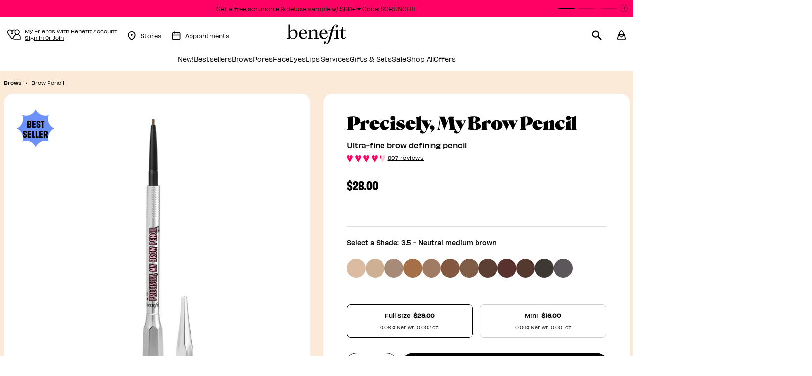

--- FILE ---
content_type: text/html;charset=UTF-8
request_url: https://www.benefitcosmetics.com/en-us/product/precisely-my-brow-eyebrow-pencil-PRECI.html
body_size: 34994
content:







<!-- Include Page Designer Campaign Banner JavaScript and Styles only once here rather than at component level. -->
<!-- There should only be one Campagin Banner added on a PD page. Multiple Banners is unsupported at the moment. -->


<!DOCTYPE html>
<html lang="en">
<head>
<!--[if gt IE 9]><!-->
<script>//common/scripts.isml</script>
<script defer type="text/javascript" src="/on/demandware.static/Sites-benco-us-Site/-/en_US/v1769601664690/js/main.js"></script>
<script defer type="text/javascript" src="/on/demandware.static/Sites-benco-us-Site/-/en_US/v1769601664690/js/loyaltyMain.js"></script>




    <script defer type="text/javascript" src="/on/demandware.static/Sites-benco-us-Site/-/en_US/v1769601664690/js/productDetail.js"
        
        >
    </script>

    <script defer type="text/javascript" src="/on/demandware.static/Sites-benco-us-Site/-/en_US/v1769601664690/js/powerReviewsPdp.js"
        
        >
    </script>

    <script defer type="text/javascript" src="/on/demandware.static/Sites-benco-us-Site/-/en_US/v1769601664690/js/multiStepSlider.js"
        
        >
    </script>

    <script defer type="text/javascript" src="/on/demandware.static/Sites-benco-us-Site/-/en_US/v1769601664690/js/productFeatures.js"
        
        >
    </script>

    <script defer type="text/javascript" src="/on/demandware.static/Sites-benco-us-Site/-/en_US/v1769601664690/js/campaignBanner.js"
        
        >
    </script>


<script>
    // help webpack know about the path of js scripts -> used for lazy loading
    window.__STATIC_URL__ = "https://www.benefitcosmetics.com/on/demandware.static/Sites-benco-us-Site/-/en_US/v1769601664690/";
</script>

<!--<![endif]-->



<meta charset=UTF-8>

<meta http-equiv="x-ua-compatible" content="ie=edge">

<meta name="viewport" content="width=device-width, initial-scale=1">



    <title>Precisely, My Brow Pencil | Benefit Cosmetics</title>



    <meta name="description" content="Take your brows from shapeless to defined with the Precisely, My Brow Eyebrow Pencil. Filling in eyebrows has never been easier!"/>


<meta name="keywords" content="eyebrow pencil;brow pencil;eyebrow makeup"/>







    <link rel="alternate" hreflang="en-us" href="https://www.benefitcosmetics.com/en-us/product/precisely-my-brow-eyebrow-pencil-PRECI.html" />

    <link rel="alternate" hreflang="de-de" href="https://www.benefitcosmetics.com/de-de/product/precisely-my-brow-eyebrow-pencil-PRECI.html" />

    <link rel="alternate" hreflang="fr-fr" href="https://www.benefitcosmetics.com/fr-fr/product/precisely-my-brow-pencil-PRECI.html" />

    <link rel="alternate" hreflang="en-gb" href="https://www.benefitcosmetics.com/en-gb/product/precisely-my-brow-eyebrow-pencil-PRECI.html" />

    <link rel="alternate" hreflang="en-au" href="https://www.benefitcosmetics.com/en-au/product/precisely-my-brow-eyebrow-pencil-PRECI.html" />

    <link rel="alternate" hreflang="x-default" href="https://www.benefitcosmetics.com/en-us/product/precisely-my-brow-eyebrow-pencil-PRECI.html" />




<link rel="icon" href="/on/demandware.static/Sites-benco-us-Site/-/default/dw4a7e0f4e/images/favicons/favicon.ico" />
<link rel="icon" type="image/png" href="/on/demandware.static/Sites-benco-us-Site/-/default/dwba5f2065/images/favicons/favicon-192x192.png" sizes="192x192" />
<link rel="apple-touch-icon" href="/on/demandware.static/Sites-benco-us-Site/-/default/dwaf6e5c32/images/favicons/favicon-180x180.png" sizes="180x180" />
<link rel="icon" type="image/png" href="/on/demandware.static/Sites-benco-us-Site/-/default/dwdf97e5ae/images/favicons/favicon-128x128.png" sizes="128x128" />
<link rel="icon" type="image/png" href="/on/demandware.static/Sites-benco-us-Site/-/default/dw80daffcc/images/favicons/favicon-96x96.png" sizes="96x96" />
<link rel="icon" type="image/png" href="/on/demandware.static/Sites-benco-us-Site/-/default/dw4f29d917/images/favicons/favicon-32x32.png" sizes="32x32" />

<link rel="stylesheet" href="/on/demandware.static/Sites-benco-us-Site/-/en_US/v1769601664690/css/global.css" />
<link rel="stylesheet" href="/on/demandware.static/Sites-benco-us-Site/-/en_US/v1769601664690/css/maxxing.css" />

    <link rel="stylesheet" href="/on/demandware.static/Sites-benco-us-Site/-/en_US/v1769601664690/css/product/detail.css"  />

    <link rel="stylesheet" href="/on/demandware.static/Sites-benco-us-Site/-/en_US/v1769601664690/css/powerReviews.css"  />

    <link rel="stylesheet" href="/on/demandware.static/Sites-benco-us-Site/-/en_US/v1769601664690/css/bambuser.css"  />

    <link rel="stylesheet" href="/on/demandware.static/Sites-benco-us-Site/-/en_US/v1769601664690/css/experience/components/commerceAssets/multiStepSlider.css"  />

    <link rel="stylesheet" href="/on/demandware.static/Sites-benco-us-Site/-/en_US/v1769601664690/css/experience/components/commerceAssets/productFeatures.css"  />

    <link rel="stylesheet" href="/on/demandware.static/Sites-benco-us-Site/-/en_US/v1769601664690/css/experience/components/commerceAssets/campaignBanner.css"  />






<script src="https://cdn.cookielaw.org/scripttemplates/otSDKStub.js"
    charset="UTF-8"
    data-language="en-US"
    data-domain-script="2f7e4f86-376e-4c3a-ad70-7bbc2febe2eb"
    defer="defer">
</script>
<script>
    function OptanonWrapper() {
        OneTrust.OnConsentChanged(function(event){
            if (window.DYO) {
                var value = event.detail.includes('C0003');
                DY.userActiveConsent = { accepted: value };
                DYO.ActiveConsent.updateConsentAcceptedStatus(value);
            }
        });
    }
</script>

    
    <link rel="preconnect" href="//cdn.dynamicyield.com" />
    <link rel="preconnect" href="//st.dynamicyield.com" />
    <link rel="preconnect" href="//rcom.dynamicyield.com" />
    <link rel="dns-prefetch" href="//cdn.dynamicyield.com" />
    <link rel="dns-prefetch" href="//st.dynamicyield.com" />
    <link rel="dns-prefetch" href="//rcom.dynamicyield.com" />

    <script>
        window.DY = window.DY || {};
        DY.section = 8790177;
        DY.cartContextUrl = '/on/demandware.store/Sites-benco-us-Site/en_US/DynamicYield-Context?context=cart';
        DY.recommendationContext = {"data":["BM93"],"type":"PRODUCT","lng":"en_US"};
        window.isDYCheckUserActiveConsentEnabled = false;
        var consent

        try {
            if (window.isDYCheckUserActiveConsentEnabled) {
                var matches = document.cookie.match(/OptanonConsent=([^;]*);?|$/);
                var oneTrustCookie = matches[0];

                if (oneTrustCookie) {
                    var opt = decodeURIComponent(oneTrustCookie);
                    consent = /groups=.*?C0003\:1/.test(opt || '');
                } else {
                    consent = true;
                }

            } else {
                consent = true;
            }

            window.DY.userActiveConsent = { accepted: consent };

        } catch (e) {
            console.error('DY userActiveConsent has not been properly defined because of the following error', e);
        }

        window.dyReady = function() {
            if (!window.isDYCheckUserActiveConsentEnabled) {
                return
            }

            if (window.DYO !== undefined && window.DYO.ActiveConsent && DYO.ActiveConsent.isUserOptOut()) {
                DYO.ActiveConsent.updateConsentAcceptedStatus(false);
            }

            if (consent && window.DYO !== undefined) {
                DYO.ActiveConsent.updateConsentAcceptedStatus(true);
                DY.userActiveConsent = { accepted : true };
            }
        }
    </script>

    <script type="text/javascript" defer src="//cdn.dynamicyield.com/api/8790177/api_dynamic.js" class="optanon-category-C0003"></script>
    <script type="text/javascript" defer src="//cdn.dynamicyield.com/api/8790177/api_static.js" class="optanon-category-C0003" onload="dyReady()"></script>

<script data-booxi-id="booxiConfiguration" data-config="{&quot;isEnabledBooxi&quot;:true,&quot;apiKeyBooxi&quot;:&quot;349897oi2580180z405494K419DB394F&quot;,&quot;localesBooxi&quot;:&quot;eng&quot;,&quot;smsReminderBooxi&quot;:null,&quot;fontFamilyBooxi&quot;:&quot;Gotham, sans-serif&quot;,&quot;primaryColorBooxi&quot;:&quot;#e6427a&quot;,&quot;secondaryColorBooxi&quot;:&quot;#f6c3cb&quot;,&quot;emailReminderBooxi&quot;:true,&quot;scriptURLBooxi&quot;:&quot;https://www.booxi.eu/booknow/booknow.js&quot;,&quot;locationCategoryBooxi&quot;:&quot;required&quot;,&quot;locationTagsBooxi&quot;:null,&quot;onBookedRedirectToBooxi&quot;:null}" data-src="/on/demandware.static/Sites-benco-us-Site/-/en_US/v1769601664690/js/booxi.js" data-component="booxi/BooxiLoadScript"></script>

    <script src="/on/demandware.static/Sites-benco-us-Site/-/en_US/v1769601664690/js/powerReviewsRendering.js" defer></script>
    <script src="https://ui.powerreviews.com/stable/4.1/ui.js" defer></script>
    <script type="text/javascript">
       window.POWERREVIEW = {
            api_key: "2eefe3c9-3778-4977-8a16-3aeb1eaa3809",
            locale: "en_US",
            merchant_group_id: "47621",
            merchant_id: "590285"
        };
    </script>
<script>
    var pageAction = 'productshow';
    window.dataLayer = window.dataLayer || [];
    window.gtmEnabled = true;
    var orderId = -1;
    var dataLayerEvent = {"event":"pdp","ecommerce":{"detail":{"actionField":{"list":"Product Detail Page"},"products":[{"id":"PRECI","name":"Precisely, My Brow Pencil","category":"Brow Pencil","categoryID":"browpencil","price":"28.00"}]}}};
    var ga4DataLayerEvent = {"event":"view_item","ecommerce":{"value":28,"items":[{"item_id":"PRECI","item_name":"Precisely, My Brow Pencil","item_category":"Brows","price":28,"item_category2":"Brow Pencil","item_category3":null,"product_id":"PRECI","image_url":null,"discount":0,"in_stock":"IN_STOCK","affiliation":"US","currency":"USD"}]}};

    // In all cases except Order Confirmation, the data layer should be pushed, so default to that case
    var pushDataLayer = true;
    if (pageAction === 'orderconfirm') {
        // As of now, the correction is for order confirmation only
        if (dataLayerEvent) {
            orderId = getOrderId(dataLayerEvent);
        } else {
            orderId = getGA4OrderId(ga4DataLayerEvent);
        }

        var ordersPushedToGoogle = getOrdersPushedToGoogle();
        var orderHasBeenPushedToGoogle = orderHasBeenPushedToGoogle(orderId, ordersPushedToGoogle);
        if (orderHasBeenPushedToGoogle) {
            // If the data has already been sent, let's not push it again.
            pushDataLayer = false;
        }
    }

    if (pushDataLayer) {
        if (Array.isArray(dataLayerEvent)) {
            for (var i = 0; i < dataLayerEvent.length; i++) {
                pushEvent(dataLayerEvent[i], ga4DataLayerEvent[i]);
            }
        } else {
            pushEvent(dataLayerEvent, ga4DataLayerEvent);
        }

        if (pageAction === 'orderconfirm') {
            // Add the orderId to the array of orders that is being stored in localStorage
            ordersPushedToGoogle.push(orderId);
            // The localStorage is what is used to prevent the duplicate send from mobile platforms
            window.localStorage.setItem('ordersPushedToGoogle', JSON.stringify(ordersPushedToGoogle));
        }
    }

    function pushEvent(dataLayerEvent, ga4DataLayerEvent) {
        if (dataLayerEvent) {
            dataLayer.push(dataLayerEvent);
        }

        // If both events active, clear first ecommerce object to prevent events affecting one another
        if (dataLayerEvent && ga4DataLayerEvent) {
            dataLayer.push({ ecommerce: null });
        }

        if (ga4DataLayerEvent) {
            dataLayer.push(ga4DataLayerEvent);
        }

        // If both events active, clear first ecommerce object to prevent events affecting one another
        if (dataLayerEvent && ga4DataLayerEvent) {
            dataLayer.push({ ecommerce: null });
        }
    }

    function getOrderId(dataLayer) {
        var dataLayerObj = Array.isArray(dataLayer) ? dataLayer[dataLayer.length - 1] : dataLayer;
        if ('ecommerce' in dataLayerObj) {
            if ('purchase' in dataLayerObj.ecommerce && 'actionField' in dataLayerObj.ecommerce.purchase &&
                'id' in dataLayerObj.ecommerce.purchase.actionField) {
                return dataLayerObj.ecommerce.purchase.actionField.id;
            }
        }

        return -1;
    }

    function getGA4OrderId(dataLayer) {
        var dataLayerObj = Array.isArray(dataLayer) ? dataLayer[dataLayer.length - 1] : dataLayer;
        if ('ecommerce' in dataLayerObj && 'transaction_id' in dataLayerObj.ecommerce) {
            return dataLayer.ecommerce.transaction_id;
        }

        return -1;
    }

    function getOrdersPushedToGoogle() {
        var ordersPushedToGoogleString = window.localStorage.getItem('ordersPushedToGoogle');
        if (ordersPushedToGoogleString && ordersPushedToGoogleString.length > 0) {
            return JSON.parse(ordersPushedToGoogleString);
        }

        return [];
    }

    function orderHasBeenPushedToGoogle(orderId, ordersPushedToGoogle) {
        if (orderId) {
            for (var index = 0; index < ordersPushedToGoogle.length; index++) {
                if (ordersPushedToGoogle[index] === orderId) {
                    return true;
                }
            }
        }

        return false;
    }
</script>

<script>
    window.dataLayer = window.dataLayer || [];
    dataLayer.unshift({"event":"page_view","user_data":{"environment":"production","demandwareID":"abbUuq35S9X3sXlEKcsPDyb6Ax","loggedInState":false,"locale":"en_US","currencyCode":"USD","pageLanguage":"en_US","registered":false,"emailHash":"","user_id":"","user_status":"anonymous","user_email":"","loyalty_status":"non-loyalty member","loyalty_tier":""},"event_data":{"content_group":"PDP","country":"US"}});
</script>


<script data-id="gtm_basket_url" data-value="/on/demandware.store/Sites-benco-us-Site/en_US/GTM-CurrentBasket"></script>
<script data-id="basket-ga4-data" data-value="/on/demandware.store/Sites-benco-us-Site/en_US/Cart-GetBasketGtmData"></script>

<!-- Google Tag Manager -->
<script>(function(w,d,s,l,i){w[l]=w[l]||[];w[l].push({'gtm.start':
new Date().getTime(),event:'gtm.js'});var f=d.getElementsByTagName(s)[0],
j=d.createElement(s),dl=l!='dataLayer'?'&l='+l:'';j.async=true;j.src=
'https://tl.benefitcosmetics.com/gtm.js?id='+i+dl;f.parentNode.insertBefore(j,f);
})(window,document,'script','dataLayer','GTM-MHKX4VVS');</script>
<!-- End Google Tag Manager -->


<script defer src="/on/demandware.static/Sites-benco-us-Site/-/en_US/v1769601664690/js/tagmanager.js"></script>


<link rel="stylesheet" href="/on/demandware.static/Sites-benco-us-Site/-/en_US/v1769601664690/css/skin/skin.css" />




    <script src="https://player.freecaster.com/freecaster/stable/fcplayer.js"></script>




<link rel="canonical" href="https://www.benefitcosmetics.com/en-us/product/precisely-my-brow-eyebrow-pencil-PRECI.html"/>

<script type="text/javascript">//<!--
/* <![CDATA[ (head-active_data.js) */
var dw = (window.dw || {});
dw.ac = {
    _analytics: null,
    _events: [],
    _category: "",
    _searchData: "",
    _anact: "",
    _anact_nohit_tag: "",
    _analytics_enabled: "true",
    _timeZone: "US/Pacific",
    _capture: function(configs) {
        if (Object.prototype.toString.call(configs) === "[object Array]") {
            configs.forEach(captureObject);
            return;
        }
        dw.ac._events.push(configs);
    },
	capture: function() { 
		dw.ac._capture(arguments);
		// send to CQ as well:
		if (window.CQuotient) {
			window.CQuotient.trackEventsFromAC(arguments);
		}
	},
    EV_PRD_SEARCHHIT: "searchhit",
    EV_PRD_DETAIL: "detail",
    EV_PRD_RECOMMENDATION: "recommendation",
    EV_PRD_SETPRODUCT: "setproduct",
    applyContext: function(context) {
        if (typeof context === "object" && context.hasOwnProperty("category")) {
        	dw.ac._category = context.category;
        }
        if (typeof context === "object" && context.hasOwnProperty("searchData")) {
        	dw.ac._searchData = context.searchData;
        }
    },
    setDWAnalytics: function(analytics) {
        dw.ac._analytics = analytics;
    },
    eventsIsEmpty: function() {
        return 0 == dw.ac._events.length;
    }
};
/* ]]> */
// -->
</script>
<script type="text/javascript">//<!--
/* <![CDATA[ (head-cquotient.js) */
var CQuotient = window.CQuotient = {};
CQuotient.clientId = 'bkfv-benco-us';
CQuotient.realm = 'BKFV';
CQuotient.siteId = 'benco-us';
CQuotient.instanceType = 'prd';
CQuotient.locale = 'en_US';
CQuotient.fbPixelId = '__UNKNOWN__';
CQuotient.activities = [];
CQuotient.cqcid='';
CQuotient.cquid='';
CQuotient.cqeid='';
CQuotient.cqlid='';
CQuotient.apiHost='api.cquotient.com';
/* Turn this on to test against Staging Einstein */
/* CQuotient.useTest= true; */
CQuotient.useTest = ('true' === 'false');
CQuotient.initFromCookies = function () {
	var ca = document.cookie.split(';');
	for(var i=0;i < ca.length;i++) {
	  var c = ca[i];
	  while (c.charAt(0)==' ') c = c.substring(1,c.length);
	  if (c.indexOf('cqcid=') == 0) {
		CQuotient.cqcid=c.substring('cqcid='.length,c.length);
	  } else if (c.indexOf('cquid=') == 0) {
		  var value = c.substring('cquid='.length,c.length);
		  if (value) {
		  	var split_value = value.split("|", 3);
		  	if (split_value.length > 0) {
			  CQuotient.cquid=split_value[0];
		  	}
		  	if (split_value.length > 1) {
			  CQuotient.cqeid=split_value[1];
		  	}
		  	if (split_value.length > 2) {
			  CQuotient.cqlid=split_value[2];
		  	}
		  }
	  }
	}
}
CQuotient.getCQCookieId = function () {
	if(window.CQuotient.cqcid == '')
		window.CQuotient.initFromCookies();
	return window.CQuotient.cqcid;
};
CQuotient.getCQUserId = function () {
	if(window.CQuotient.cquid == '')
		window.CQuotient.initFromCookies();
	return window.CQuotient.cquid;
};
CQuotient.getCQHashedEmail = function () {
	if(window.CQuotient.cqeid == '')
		window.CQuotient.initFromCookies();
	return window.CQuotient.cqeid;
};
CQuotient.getCQHashedLogin = function () {
	if(window.CQuotient.cqlid == '')
		window.CQuotient.initFromCookies();
	return window.CQuotient.cqlid;
};
CQuotient.trackEventsFromAC = function (/* Object or Array */ events) {
try {
	if (Object.prototype.toString.call(events) === "[object Array]") {
		events.forEach(_trackASingleCQEvent);
	} else {
		CQuotient._trackASingleCQEvent(events);
	}
} catch(err) {}
};
CQuotient._trackASingleCQEvent = function ( /* Object */ event) {
	if (event && event.id) {
		if (event.type === dw.ac.EV_PRD_DETAIL) {
			CQuotient.trackViewProduct( {id:'', alt_id: event.id, type: 'raw_sku'} );
		} // not handling the other dw.ac.* events currently
	}
};
CQuotient.trackViewProduct = function(/* Object */ cqParamData){
	var cq_params = {};
	cq_params.cookieId = CQuotient.getCQCookieId();
	cq_params.userId = CQuotient.getCQUserId();
	cq_params.emailId = CQuotient.getCQHashedEmail();
	cq_params.loginId = CQuotient.getCQHashedLogin();
	cq_params.product = cqParamData.product;
	cq_params.realm = cqParamData.realm;
	cq_params.siteId = cqParamData.siteId;
	cq_params.instanceType = cqParamData.instanceType;
	cq_params.locale = CQuotient.locale;
	
	if(CQuotient.sendActivity) {
		CQuotient.sendActivity(CQuotient.clientId, 'viewProduct', cq_params);
	} else {
		CQuotient.activities.push({activityType: 'viewProduct', parameters: cq_params});
	}
};
/* ]]> */
// -->
</script>



</head>
<body>

    <script async="" data-environment="production" src="https://js.klarna.com/web-sdk/v1/klarna.js" data-client-id="fd8d615b-5414-597f-a71b-3d675f443b87"></script>


    <div class="d-none js-perfect-corp-bto" data-config="{&quot;URL&quot;:&quot;//plugins-media.perfectcorp.com/c13793/sdk.js?apiKey=AkzK1Hya29vpv4o8kkki9w==&quot;,&quot;locale&quot;:&quot;US_en&quot;,&quot;isSiteCommerce&quot;:true}" data-code=""></div>
    <button class="d-none js-brow-try-on-add-to-cart add-to-cart" data-view="bto" data-pid=""/>


    <div class="d-none js-perfect-corp-pat" data-config="{&quot;URL&quot;:&quot;//plugins-media.makeupar.com/c1021632/sdk.js?apiKey=xpoQlwgS56sF9wHMTVJk1A&quot;,&quot;locale&quot;:&quot;US_en&quot;,&quot;isSiteCommerce&quot;:true}">
        <button class="d-none js-pore-analysis-add-to-cart add-to-cart" data-view="pat" data-pid=""></button>
    </div>

<!-- Google Tag Manager (noscript) -->
<noscript><iframe src="https://www.googletagmanager.com/ns.html?id=GTM-MHKX4VVS"
height="0" width="0" style="display:none;visibility:hidden"></iframe></noscript>
<!-- End Google Tag Manager (noscript) -->

<div data-component="PageMgr" class="page" data-action="Product-Show" data-querystring="pid=PRECI" >
<header>
    <a href="#maincontent" class="skip" aria-label="Skip to main content">Skip to main content</a>
<a href="#footercontent" class="skip" aria-label="Skip to footer content">Skip to footer content</a>
    

    <div class="content">
        
	 


	


    





    <link rel="stylesheet" href="/on/demandware.static/Sites-benco-us-Site/-/en_US/v1769601664690/css/experience/components/contentSlots/topHeaderPromoBar.css" />


    <script defer src="/on/demandware.static/Sites-benco-us-Site/-/en_US/v1769601664690/js/topHeaderPromoBar.js"></script>


    <div class="content-slot" id="topheaderbanner">
        <div class="experience-region experience-main"><div class="experience-component experience-content_slots-topHeaderPromoBar">

<div class="topHeaderPromoBar">
    <div class="swiper">
        <div class="swiper-wrapper">
            
                
                    <div class="swiper-slide bg-benefit-pink">
                        <a href="https://www.benefitcosmetics.com/en-us/all-makeup">Get a free scrunchie &amp; deluxe sample w/ $60+!* Code: SCRUNCHIE</a>
                    </div>
                
            
                
                    <div class="swiper-slide bg-benefit-pink">
                        <a href="https://www.benefitcosmetics.com/en-us/product/the-porefessional-degunker-DEGUNKER.html">Introducing The POREfessional Degunker! LEARN MORE</a>
                    </div>
                
            
                
                    <div class="swiper-slide bg-benefit-pink">
                        <a href="/en-us/account/register">Sign up for our new loyalty program Friends with Benefit</a>
                    </div>
                
            
        </div>
        <div class="swiper-pagination"></div>
        <button class="swiper-control js-swiper-play-control" tabindex="-1">
    <span class="sr-only">Play</span>
    <svg class="svg-icons play">
        <use href="/on/demandware.static/Sites-benco-us-Site/-/en_US/v1769601664690/images/common/global-icons.svg#play"></use>
    </svg>
</button>
<button class="swiper-control js-swiper-pause-control" tabindex="0">
    <span class="sr-only">Pause</span>
    <svg class="svg-icons pause">
        <use href="/on/demandware.static/Sites-benco-us-Site/-/en_US/v1769601664690/images/common/global-icons.svg#pause"></use>
    </svg>
</button>

    </div>
</div>


</div></div>
    </div>




 
	
    </div>

    <nav>
    <div class="header container">
        <div class="header-wrapper row">
            <div class="col-12 header-wrapper__layout">

                <div class="navbar-header">
                    <div class="pull-left">
                        <div class="hidden-md-down">
                            <div class="left-side-header d-flex">
                                


    
        
        
    <div class="loyalty-points__container loyalty-points__header">
        <div class="loyalty-points__icon-group">
    <svg class="svg-icon account-icon">
        <use href="/on/demandware.static/Sites-benco-us-Site/-/en_US/v1769601664690/images/common/userIcons.svg#loyaltyGuestUser"></use>
    </svg>
    <svg class="svg-icon account-icon is-mobile">
        <use href="/on/demandware.static/Sites-benco-us-Site/-/en_US/v1769601664690/images/common/userIcons.svg#loyaltyGuestUserMobile"></use>
    </svg>
</div>
        <div class="loyalty-points__text-container">
            <div class="loyalty-points__text_lines">
                <p
                    class="loyalty-points__text-global-properties loyalty-points__normal-text-10 loyalty-points__540-line-weight loyalty-points__black-color">
                    My Friends With Benefit Account
                </p>
                <button
                    class="account-button loyalty-points__text-global-properties loyalty-points__normal-text-10 loyalty-points__540-line-weight loyalty-points__black-color loyalty-points__link-text">
                    <span class="">Sign In Or Join</span>
                </button>
            </div>
        </div>
    </div>

        <a class="store-locator" href="https://www.benefitcosmetics.com/en-us/find-a-store.html" title="find a store">
        <svg class="svg-icon store-icon">
            <use href="https://www.benefitcosmetics.com/on/demandware.static/-/Library-Sites-BencoSharedLibrary/en_US/v1769601664690/images/global-icons.svg#location"></use>
        </svg>
        <span>Stores</span>
</a>

<a class="appointment" href="https://www.benefitcosmetics.com/en-us/find-a-store.html" title="appointments">
        <svg class="svg-icon appointment-icon">
            <use href="https://www.benefitcosmetics.com/on/demandware.static/-/Library-Sites-BencoSharedLibrary/en_US/v1769601664690/images/global-icons.svg#calendar"></use>
  	  </svg>
        <span>Appointments</span>
</a>
    



                            </div>

                        </div>

                        <button class="navbar-toggler d-md-none"
                            aria-controls="navbar-collapse"
                            aria-expanded="false"
                            aria-label="Toggle navigation"
                            >
                            <svg class="svg-icon">
                                <use class="menu-icon" href="/on/demandware.static/Sites-benco-us-Site/-/en_US/v1769601664690/images/common/global-icons.svg#menu-icon"></use>
                                <use class="close-icon" href="/on/demandware.static/Sites-benco-us-Site/-/en_US/v1769601664690/images/common/global-icons.svg#nav-close"></use>
                            </svg>
                        </button>
                        <span class="sr-only" role="status" id="menuStatus" aria-live="polite"
                            data-expanded="Menu Expanded"
                            data-collapsed="Menu Collapsed"
                        >Menu Collapsed</span>
                    </div>

                    <div class="navbar-header brand">
                        
                        <a class="logo-home" href="https://www.benefitcosmetics.com/en-us" title="Benefit Cosmetics Home">
                            <img class="hidden-md-down" src="/on/demandware.static/Sites-benco-us-Site/-/default/dw0e1671df/images/logo.svg" alt="Benefit Cosmetics Logo" width="120" height="40"/>
                            <img class="d-lg-none" src="/on/demandware.static/Sites-benco-us-Site/-/default/dw633bf981/images/logo-small.svg" alt="Benefit Cosmetics Logo" width="90" height="30" />
                        </a>
                    </div>

                    <div class="pull-right">
                        <div class="right-side-header">
                            <button class="search-bar" aria-label="Search">
                                <svg class="svg-icon search-icon">
                                    <use href="/on/demandware.static/Sites-benco-us-Site/-/en_US/v1769601664690/images/common/global-icons.svg#search"></use>
                                </svg>
                            </button>
                            <div class="minicart" data-action-url="/on/demandware.store/Sites-benco-us-Site/en_US/Cart-MiniCartShow">
                                <div class="js-minicart-icon minicart-total hide-link-med" role="button" tabindex="0" aria-label="Minicart">
    <svg class="svg-icon minicart-icon">
        <use href="/on/demandware.static/Sites-benco-us-Site/-/en_US/v1769601664690/images/common/global-icons.svg#shopping-bag"></use>
    </svg>
        <span class="minicart-quantity d-none">
            0
        </span>
</div>

<div class="js-minicart-icon minicart-total hide-no-link" role="button" tabindex="0">
    <svg class="svg-icon minicart-icon">
        <use href="/on/demandware.static/Sites-benco-us-Site/-/en_US/v1769601664690/images/common/global-icons.svg#shopping-bag"></use>
    </svg>
        <span class="minicart-quantity d-none">
            0
        </span>
</div>
<div class="popover popover-bottom">
</div>
                            </div>
                        </div>
                    </div>
                </div>
            </div>
        </div>
    </div>

    






    

    

    <div class="loyalty-points__container loyalty-points__banner" data-islogin="false">
        <div class="loyalty-points__icon-group">
    <svg class="svg-icon account-icon">
        <use href="/on/demandware.static/Sites-benco-us-Site/-/en_US/v1769601664690/images/common/userIcons.svg#loyaltyGuestUser"></use>
    </svg>
    <svg class="svg-icon account-icon is-mobile">
        <use href="/on/demandware.static/Sites-benco-us-Site/-/en_US/v1769601664690/images/common/userIcons.svg#loyaltyGuestUserMobile"></use>
    </svg>
</div>
        <div class="loyalty-points__text-container">
            
    
    <div class="content-asset"><!-- dwMarker="content" dwContentID="f314fbb3ce68bc31ce0b676275" -->
        <div class="loyalty-points__text_lines ">
	<p class="loyalty-points__label loyalty-points__bold-text-10 loyalty-points__560-line-weight loyalty-points__black-color">Join Friends With Benefit to Earn Points & Rewards</p>
</div>
    </div> <!-- End content-asset -->



            <button
                class="account-button loyalty-points__text-global-properties loyalty-points__normal-text-10 loyalty-points__540-line-weight loyalty-points__black-color loyalty-points__link-text"
                aria-label="Sign In Or Join">
                <span class="">Sign In Or Join</span>
            </button>
        </div>
    </div>

    <div class="modal js-sign-in-modal sign-in-modal" tabindex="-1" aria-hidden="true" role="dialog">
    <div class="modal-dialog modal-dialog-centered loyalty-modal-dialog">
        <div class="sign-in-modal-image sign-in-modal-image--desktop"></div>
        <div class="modal-content">
            <button type="button" class="close sign-in__close" data-dismiss="modal" aria-label="Close">
            </button>
            <span class="sr-only"> </span>

            <div class="modal-header p-0">
                <span class="sign-in-modal__title">Hi! Let&rsquo;s get you signed in</span>
            </div>

            <div class="modal-body p-0">
                <div class="row justify-content-center">
                    <div class="col-sm-8 col-md-12">
                        




<form action="/on/demandware.store/Sites-benco-us-Site/en_US/Account-Login?rurl=2" class="login" method="POST" name="login-form"
    id="sign-in-form">
    <div class="form-group required">
        <label class="sign-in__form-label" for="login-form-email">
            Email Address
        </label>

        <input type="email" id="login-form-email" required aria-required="true" aria-invalid="false"
            class="form-control required sign-in__input" aria-describedby="form-email-error" name="loginEmail"
            value=""/>

        <span role="alert"
            class="sign-in__error js-sign-in__mail-error hidden"
            id="form-email-error"
            data-error-required="Fields marked with an asterisk are required."
            data-error-invalid="Please provide a valid email address">
        </span>
    </div>

    <div class="form-group required">
        <label class="sign-in__form-label"
            for="login-form-password">Password</label>
        <input type="password" id="login-form-password" required aria-required="true"
            class="form-control required sign-in__input" aria-describedby="form-password-error" name="loginPassword"/>
        <span class="show-password d-none" aria-label="Show Password Off" role="button" tabindex="0"></span>

        <span role="alert"
            class="sign-in__error js-sign-in__password-error hidden"
            id="form-password-error"
            data-error-required="Fields marked with an asterisk are required."
            data-error-invalid="Login or password invalid. Please pay attention to the upper and lower case of the password. Please try again.">
        </span>
    </div>

    <div class="forgot-password sign-in__forgot-password">
        <a id="password-reset" class="js-reset-password-link"
            title="Forgot Password?" data-toggle="modal"
            data-target="#requestPasswordResetModal"
            href="/on/demandware.store/Sites-benco-us-Site/en_US/Account-PasswordResetDialogForm" >
            Forgot Password?
        </a>
    </div>

    <div class="sign-in-modal-disclaimer">
        
    
    <div class="content-asset"><!-- dwMarker="content" dwContentID="edb927a0bbd98882b4bd2cc333" -->
        By signing in, you agree to the current version of our <a href="https://www.benefitcosmetics.com/en-us/terms-conditions.html" target="_blank" style="text-decoration: underline; color: black;">Terms & Conditions</a> and <a href="https://www.benefitcosmetics.com/en-us/loyalty-terms-conditions.html" target="_blank" style="text-decoration: underline; color: black;">Friends With Benefit Terms & Conditions</a> and acknowledge you have read and understand our <a href="https://www.benefitcosmetics.com/en-us/privacy-policy.html" target="_blank" style="text-decoration: underline; color: black;">Privacy Policy</a>, which includes disclosures on Financial Incentives.
    </div> <!-- End content-asset -->



    </div>

    <input type="hidden" name="csrf_token"
        value="nilnJDyw62Jw2r1GcqqBDWIGp3qFdD6KJiFiEV3gXdMEK1kSQWqd7rpAORpvoLGPizPMKljRwEdE69UmwEuJlWzdP5umlYKAL2Gdn_pjI5E9OEtt-bZDPgeqkvdd9S0_qIvtSGyCb9kKPacz8Wih9XEu2-wnbpAaxnYFEBgpbQ29HoUBmuE=" />

    <button type="submit" class="btn btn-block btn-primary sign-in__button"
        name="login-form-submit" disabled>Sign in</button>

    <div class="sign-in__create-account d-flex justify-content-center align-items-center">
        <p class="mb-0">Don&rsquo;t have an account?</p>
        <a class="" href="/en-us/account/register"
            title="Sign up!">
            Sign up!
        </a>
    </div>
</form>

                    </div>
                </div>
            </div>
        </div>
        <div class="sign-in-modal-image sign-in-modal-image--mobile"></div>
    </div>
</div>

    



<div class="modal forgot-password-modal js-forgot-password-modal" tabindex="-1" role="dialog"
    aria-hidden="true">
    <div class="modal-dialog modal-dialog-centered" role="document">
        <div class="modal-content">
            <button type="button" class="close forgot-password__close" data-dismiss="modal" aria-label="Close">
                <span class="sr-only"> </span>
            </button>
            <div class="modal-header p-0">
                <button class="forgot-password__modal-return js-forgot-password-return-sign-in" role="button"
                    aria-label="Return to Login">
                    <svg xmlns="http://www.w3.org/2000/svg" width="12" height="12" viewBox="0 0 12 12" fill="none">
                        <path
                            d="M4.87278 10.5722L6.02478 9.40822L3.43278 6.81622H11.7008V5.18422H3.43278L6.02478 2.59222L4.87278 1.42822L0.300781 6.00022L4.87278 10.5722Z"
                            fill="black" />
                    </svg>
                    <span class="user-message">Return to Login</span>
                </button>
            </div>

            <div class="modal-body p-0">
              
    
    <div class="content-asset"><!-- dwMarker="content" dwContentID="af94f2c3019a15f34d2ba5f69a" -->
        <span class="modal-title request-password-title request-password-modal__title">Forgot Your Password?</span>
    </div> <!-- End content-asset -->



                <form class="reset-password-form js-reset-password-form m-0"
    action="/on/demandware.store/Sites-benco-us-Site/en_US/Account-PasswordResetDialogForm?mobile=true" method="POST"
    id="reset-password-form"
    name = "dwfrm_resetPassword" id = "dwfrm_resetPassword" novalidate>
    <div class="request-password-body">
        <div class="form-group required">
            <label class="form-control-label forgot-password__form-label" for="email">
                Email Address
            </label>
            <input id="resetPasswordEmail" type="email"
                class="form-control required forgot-password__input"
                aria-describedby="emailHelp"
                data-pattern-mismatch="Please provide a valid email address"
                data-range-error="Must be 50 characters or less."
                data-missing-error="This field is required."
                name="dwfrm_resetPassword_resetPasswordEmail" required aria-required="true" value="" maxLength="50" pattern="^[\w.%+\-]+@[\w.\-]+\.[\w]{2,6}$" />
            <div class="reset-password__success-message hidden"></div>
            <div class="alert hidden m-0 email-reset-error-message" id="reset-password-form-email-error"></div>
        </div>
    </div>
    <div class="send-email-btn">
        <button type="submit" id="submitEmailButton" class="btn btn-primary btn-block forgot-password__button">
            Send Email
        </button>
    </div>

    <a class="forgot-password__help-msg" href="https://www.benefitcosmetics.com/en-us/contact-us"
        title="">
        <span class="">Uh oh,</span>
        <span class="forgot-password__help-msg-link">need help?</span>
    </a>
</form>

            </div>
        </div>
    </div>
</div>

     
    <div class="main-menu navbar-toggleable-sm menu-toggleable-left multilevel-dropdown" id="navbar-collapse">
        <div class="row">
            <nav class="navbar navbar-expand-md bg-inverse col-12">
    <div class="menu-group" role="navigation">
        <ul class="nav navbar-nav justify-content-center" role="menu">
            
                
                    
                        <li class="nav-item menu__primary-category-menu-item" >
                            <a href="/en-us/new-arrivals" id="new" class="nav-link" role="link" tabindex="0">New!</a>
                        </li>
                    
                
                    
                        
                        <li class="nav-item dropdownPCIS js-include-dropdown-category-region menu__primary-pd-category" >
                            <div class="nav-item-container">
                                <a href="/en-us/bestsellers-makeup" id="bestsellers-makeup" class="nav-link dropdown-toggle" data-toggle="dropdownPCIS">
                                    <span>Bestsellers</span>
                                    <svg class="svg-icon">
                                        <use href="/on/demandware.static/Sites-benco-us-Site/-/en_US/v1769601664690/images/common/global-icons.svg#chevron"></use>
                                    </svg>
                                </a>
                                <button id="bestsellers-makeup-toggle-button" class="dropdown-toggle-button js-dropdown-toggle-button" aria-label="Open Bestsellers menu" aria-haspopup="true" aria-expanded="false">
                                    <svg class="svg-icon">
                                        <use href="/on/demandware.static/Sites-benco-us-Site/-/en_US/v1769601664690/images/common/global-icons.svg#chevron"></use>
                                    </svg>
                                </button>
                            </div>
                            
                            
<div tabindex="0" aria-hidden="true" class="dropdown-menu"><ul class="experience-component experience-commerce_layouts-navigationMenu4c"><li role="menuitem" class="dropdown-item dropdownPCIS"><div class="experience-component experience-commerce_assets-promoTile">




<section class="promoTile js-hidden-nav-component-mobile hidden-sm-down">
    <div>
        
            <a href="https://www.benefitcosmetics.com/en-us/product/precisely-my-brow-eyebrow-pencil-PRECI.html" aria-label="Image Link For Precisely My Brow Pencil">
                <picture class="picture-include js-picture">
    
        
            <source data-srcset="https://www.benefitcosmetics.com/dw/image/v2/BKFV_PRD/on/demandware.static/-/Library-Sites-BencoSharedLibrary/default/dw6bce417b/Navigation/Best%20Sellers/PMBP_Highlighted_Category.png?sw=626&amp;sh=800&amp;q=85" media="(min-width: 770px)" />
        
            <source data-srcset="https://www.benefitcosmetics.com/dw/image/v2/BKFV_PRD/on/demandware.static/-/Library-Sites-BencoSharedLibrary/default/dw6bce417b/Navigation/Best%20Sellers/PMBP_Highlighted_Category.png?sw=626&amp;sh=800&amp;q=85" media="(max-width: 769px)" />
        
        <img class=" lazy"
            src="[data-uri]"
            data-src="https://www.benefitcosmetics.com/dw/image/v2/BKFV_PRD/on/demandware.static/-/Library-Sites-BencoSharedLibrary/default/dw6bce417b/Navigation/Best%20Sellers/PMBP_Highlighted_Category.png?sw=626&amp;sh=800&amp;q=85"
            alt="Precisely My Brow Pencil"
            
            itemprop="image"
            data-index="null" />
    
</picture>

            </a>
        
        <div class="promoTile-footer">
            
                <a href="https://www.benefitcosmetics.com/en-us/product/precisely-my-brow-eyebrow-pencil-PRECI.html">
                    <span class="promoTile-heading">PRECISELY, MY BROW</span>
                    
                </a>
            
        </div>
    </div>
</section>
</div></li>
<li role="menuitem" class="dropdown-item dropdownPCIS"><div class="experience-component experience-commerce_assets-promoTile">




<section class="promoTile js-hidden-nav-component-mobile hidden-sm-down">
    <div>
        
            <a href="https://www.benefitcosmetics.com/en-us/product/the-porefessional-face-primer-THEPOIB184.html" aria-label="Image Link For The POREfessional">
                <picture class="picture-include js-picture">
    
        
            <source data-srcset="https://www.benefitcosmetics.com/dw/image/v2/BKFV_PRD/on/demandware.static/-/Library-Sites-BencoSharedLibrary/default/dw86e9fe32/Navigation/Best%20Sellers/POREfessional_Highlighted_Category.png?sw=626&amp;sh=800&amp;q=85" media="(min-width: 770px)" />
        
            <source data-srcset="https://www.benefitcosmetics.com/dw/image/v2/BKFV_PRD/on/demandware.static/-/Library-Sites-BencoSharedLibrary/default/dw86e9fe32/Navigation/Best%20Sellers/POREfessional_Highlighted_Category.png?sw=626&amp;sh=800&amp;q=85" media="(max-width: 769px)" />
        
        <img class=" lazy"
            src="[data-uri]"
            data-src="https://www.benefitcosmetics.com/dw/image/v2/BKFV_PRD/on/demandware.static/-/Library-Sites-BencoSharedLibrary/default/dw86e9fe32/Navigation/Best%20Sellers/POREfessional_Highlighted_Category.png?sw=626&amp;sh=800&amp;q=85"
            alt="The POREfessional"
            
            itemprop="image"
            data-index="null" />
    
</picture>

            </a>
        
        <div class="promoTile-footer">
            
                <a href="https://www.benefitcosmetics.com/en-us/product/the-porefessional-face-primer-THEPOIB184.html">
                    <span class="promoTile-heading">THE POREFESSIONAL</span>
                    
                </a>
            
        </div>
    </div>
</section>
</div></li>
<li role="menuitem" class="dropdown-item dropdownPCIS"><div class="experience-component experience-commerce_assets-promoTile">




<section class="promoTile js-hidden-nav-component-mobile hidden-sm-down">
    <div>
        
            <a href="https://www.benefitcosmetics.com/en-us/product/badgal-bang-volumizing-mascara-BADGALEM43.html" aria-label="Image Link For BADGAL BANG!">
                <picture class="picture-include js-picture">
    
        
            <source data-srcset="https://www.benefitcosmetics.com/dw/image/v2/BKFV_PRD/on/demandware.static/-/Library-Sites-BencoSharedLibrary/default/dwf0b55dc4/Navigation/Best%20Sellers/NavBanner_Bestsellers_3_BadgalBang.png?sw=626&amp;sh=800&amp;q=85" media="(min-width: 770px)" />
        
            <source data-srcset="https://www.benefitcosmetics.com/dw/image/v2/BKFV_PRD/on/demandware.static/-/Library-Sites-BencoSharedLibrary/default/dwf0b55dc4/Navigation/Best%20Sellers/NavBanner_Bestsellers_3_BadgalBang.png?sw=626&amp;sh=800&amp;q=85" media="(max-width: 769px)" />
        
        <img class=" lazy"
            src="[data-uri]"
            data-src="https://www.benefitcosmetics.com/dw/image/v2/BKFV_PRD/on/demandware.static/-/Library-Sites-BencoSharedLibrary/default/dwf0b55dc4/Navigation/Best%20Sellers/NavBanner_Bestsellers_3_BadgalBang.png?sw=626&amp;sh=800&amp;q=85"
            alt="BADGAL BANG!"
            
            itemprop="image"
            data-index="null" />
    
</picture>

            </a>
        
        <div class="promoTile-footer">
            
                <a href="https://www.benefitcosmetics.com/en-us/product/badgal-bang-volumizing-mascara-BADGALEM43.html">
                    <span class="promoTile-heading">BADGAL BANG!</span>
                    
                </a>
            
        </div>
    </div>
</section>
</div></li>
<li role="menuitem" class="dropdown-item dropdownPCIS"><div class="experience-component experience-commerce_assets-promoTile">




<section class="promoTile js-hidden-nav-component-mobile hidden-sm-down">
    <div>
        
            <a href="https://www.benefitcosmetics.com/en-us/bestsellers-makeup" aria-label="Image Link For Shop All">
                <picture class="picture-include js-picture">
    
        
            <source data-srcset="https://www.benefitcosmetics.com/dw/image/v2/BKFV_PRD/on/demandware.static/-/Library-Sites-BencoSharedLibrary/default/dw73b15343/Navigation/Best%20Sellers/NavBanner-ShopAll.png?sw=626&amp;sh=800&amp;q=85" media="(min-width: 770px)" />
        
            <source data-srcset="https://www.benefitcosmetics.com/dw/image/v2/BKFV_PRD/on/demandware.static/-/Library-Sites-BencoSharedLibrary/default/dw73b15343/Navigation/Best%20Sellers/NavBanner-ShopAll.png?sw=626&amp;sh=800&amp;q=85" media="(max-width: 769px)" />
        
        <img class=" lazy"
            src="[data-uri]"
            data-src="https://www.benefitcosmetics.com/dw/image/v2/BKFV_PRD/on/demandware.static/-/Library-Sites-BencoSharedLibrary/default/dw73b15343/Navigation/Best%20Sellers/NavBanner-ShopAll.png?sw=626&amp;sh=800&amp;q=85"
            alt="Shop All"
            
            itemprop="image"
            data-index="null" />
    
</picture>

            </a>
        
        <div class="promoTile-footer">
            
                <a href="https://www.benefitcosmetics.com/en-us/bestsellers-makeup">
                    <span class="promoTile-heading">SHOP ALL</span>
                    
                </a>
            
        </div>
    </div>
</section>
</div></li>
</ul></div>


                        </li>
                    
                
                    
                        
                        <li class="nav-item dropdownPCIS js-include-dropdown-category-region menu__primary-pd-category" >
                            <div class="nav-item-container">
                                <a href="/en-us/brow-makeup" id="brow-makeup" class="nav-link dropdown-toggle" data-toggle="dropdownPCIS">
                                    <span>Brows</span>
                                    <svg class="svg-icon">
                                        <use href="/on/demandware.static/Sites-benco-us-Site/-/en_US/v1769601664690/images/common/global-icons.svg#chevron"></use>
                                    </svg>
                                </a>
                                <button id="brow-makeup-toggle-button" class="dropdown-toggle-button js-dropdown-toggle-button" aria-label="Open Brows menu" aria-haspopup="true" aria-expanded="false">
                                    <svg class="svg-icon">
                                        <use href="/on/demandware.static/Sites-benco-us-Site/-/en_US/v1769601664690/images/common/global-icons.svg#chevron"></use>
                                    </svg>
                                </button>
                            </div>
                            
                            
<div tabindex="0" aria-hidden="true" class="dropdown-menu"><ul class="experience-component experience-commerce_layouts-navigationMenuOneThirdTwoThirds2c"><li tabindex="0" class="dropdown-item dropdownPCIS subcategory-column"><div class="experience-component experience-commerce_assets-navigationCategory">
    <span id="brow-makeup" class="dropdown-link dropdown-toggle level2" role="heading" aria-level="2">Brows</span>
    <div class="dropdown-menu js-dropdown-menu-first-parent" role="menu" aria-hidden="true">
        <ul>
            
                <li class="dropdown-item" role="menuitem">
                    
                        <a href="/en-us/brow-makeup/brow-pencil" id="browpencil" class="dropdown-link level3" tabindex="0" role="link">Brow Pencil</a>
                    
                </li>
            
                <li class="dropdown-item" role="menuitem">
                    
                        <a href="/en-us/brow-makeup/brow-gel" id="browgelandwax" class="dropdown-link level3" tabindex="0" role="link">Brow Gel &amp; Wax</a>
                    
                </li>
            
                <li class="dropdown-item" role="menuitem">
                    
                        <a href="/en-us/brow-makeup/brow-tools--kits" id="browtoolsandkits" class="dropdown-link level3" tabindex="0" role="link">Brow Tools &amp; Kits</a>
                    
                </li>
            
                <li class="dropdown-item" role="menuitem">
                    
                        <a href="/en-us/brow-makeup/minis" id="brow-minis" class="dropdown-link level3" tabindex="0" role="link">Brow Minis</a>
                    
                </li>
            
        </ul>
    </div>

</div><div class="experience-component experience-commerce_assets-renderPage">



    







    <div class="page-include w-100" id="brow-navigation-link1">
        <div class="experience-region experience-main"><div class="experience-component experience-commerce_assets-navigationContentLink"><a href="https://www.benefitcosmetics.com/en-us/brow-makeup" class="dropdown-link level2" target="_self">
    SHOP ALL BROWS
</a>
</div></div>
    </div>



</div><div class="experience-component experience-commerce_assets-renderPage">



    







    <div class="page-include w-100" id="brow-navigation-link2">
        <div class="experience-region experience-main"><div class="experience-component experience-commerce_assets-navigationContentLink"><a href="https://www.benefitcosmetics.com/en-us/brows.html" class="dropdown-link level2" target="_self">
    ALL ABOUT BROWS
</a>
</div></div>
    </div>



</div><div class="experience-component experience-commerce_assets-renderPage">



    







    <div class="page-include w-100" id="brow-navigation-link3">
        <div class="experience-region experience-main"><div class="experience-component experience-commerce_assets-navigationContentLink"><a href="https://www.benefitcosmetics.com/en-us/services.html" class="dropdown-link level2" target="_self">
    SERVICES
</a>
</div></div>
    </div>



</div></li>
<li tabindex="0" class="dropdown-item dropdownPCIS display-column"><div class="experience-component experience-commerce_layouts-navigationContentMenu"><div class="content-menu c-2">
    
        
            
        

        
            <div class="content-item"><div class="experience-component experience-commerce_assets-renderPage">



    







    <div class="page-include w-100" id="brow-navigation-promo1">
        <div class="experience-region experience-main"><div class="experience-component experience-commerce_assets-promoTile">




<section class="promoTile">
    <div>
        
            <a href="https://www.benefitcosmetics.com/en-us/brows.html" aria-label="Image Link For Models">
                <picture class="picture-include js-picture">
    
        
            <source data-srcset="https://www.benefitcosmetics.com/dw/image/v2/BKFV_PRD/on/demandware.static/-/Library-Sites-BencoSharedLibrary/default/dw488fece0/Navigation/Brows/NavBanner_Brows_1.jpg?sw=928&amp;sh=760&amp;q=85" media="(min-width: 770px)" />
        
            <source data-srcset="https://www.benefitcosmetics.com/dw/image/v2/BKFV_PRD/on/demandware.static/-/Library-Sites-BencoSharedLibrary/default/dw488fece0/Navigation/Brows/NavBanner_Brows_1.jpg?sw=928&amp;sh=760&amp;q=85" media="(max-width: 769px)" />
        
        <img class=" lazy"
            src="[data-uri]"
            data-src="https://www.benefitcosmetics.com/dw/image/v2/BKFV_PRD/on/demandware.static/-/Library-Sites-BencoSharedLibrary/default/dw488fece0/Navigation/Brows/NavBanner_Brows_1.jpg?sw=928&amp;sh=760&amp;q=85"
            alt="Models"
            
            itemprop="image"
            data-index="null" />
    
</picture>

            </a>
        
        <div class="promoTile-footer">
            
                <a href="https://www.benefitcosmetics.com/en-us/brows.html">
                    <span class="promoTile-heading">ALL ABOUT BROWS</span>
                    
                </a>
            
        </div>
    </div>
</section>
</div></div>
    </div>



</div></div>
        
    
        

        
            <div class="content-item"><div class="experience-component experience-commerce_assets-renderPage">



    







    <div class="page-include w-100" id="brow-navigation-promo2">
        <div class="experience-region experience-main"><div class="experience-component experience-commerce_assets-promoTile">




<section class="promoTile js-hidden-nav-component-mobile hidden-sm-down">
    <div>
        
            <a href="https://www.benefitcosmetics.com/en-us/brow-makeup" aria-label="Image Link For Model using eyebrow pencil">
                <picture class="picture-include js-picture">
    
        
            <source data-srcset="https://www.benefitcosmetics.com/dw/image/v2/BKFV_PRD/on/demandware.static/-/Library-Sites-BencoSharedLibrary/default/dw2b5e66ba/Navigation/Brows/Brows_Navigation_ShopAllBrows.jpg?sw=928&amp;sh=760&amp;q=85" media="(min-width: 770px)" />
        
            <source data-srcset="https://www.benefitcosmetics.com/dw/image/v2/BKFV_PRD/on/demandware.static/-/Library-Sites-BencoSharedLibrary/default/dw2b5e66ba/Navigation/Brows/Brows_Navigation_ShopAllBrows.jpg?sw=928&amp;sh=760&amp;q=85" media="(max-width: 769px)" />
        
        <img class=" lazy"
            src="[data-uri]"
            data-src="https://www.benefitcosmetics.com/dw/image/v2/BKFV_PRD/on/demandware.static/-/Library-Sites-BencoSharedLibrary/default/dw2b5e66ba/Navigation/Brows/Brows_Navigation_ShopAllBrows.jpg?sw=928&amp;sh=760&amp;q=85"
            alt="Model using eyebrow pencil"
            
            itemprop="image"
            data-index="null" />
    
</picture>

            </a>
        
        <div class="promoTile-footer">
            
                <a href="https://www.benefitcosmetics.com/en-us/brow-makeup">
                    <span class="promoTile-heading">SHOP ALL BROWS</span>
                    
                </a>
            
        </div>
    </div>
</section>
</div></div>
    </div>



</div></div>
        
    
        

        
            <div class="content-item"></div>
        
    
</div>
</div></li>
</ul></div>


                        </li>
                    
                
                    
                        
                        <li class="nav-item dropdownPCIS js-include-dropdown-category-region menu__primary-pd-category" >
                            <div class="nav-item-container">
                                <a href="/en-us/pore-all" id="pore-category" class="nav-link dropdown-toggle" data-toggle="dropdownPCIS">
                                    <span>Pores</span>
                                    <svg class="svg-icon">
                                        <use href="/on/demandware.static/Sites-benco-us-Site/-/en_US/v1769601664690/images/common/global-icons.svg#chevron"></use>
                                    </svg>
                                </a>
                                <button id="pore-category-toggle-button" class="dropdown-toggle-button js-dropdown-toggle-button" aria-label="Open Pores menu" aria-haspopup="true" aria-expanded="false">
                                    <svg class="svg-icon">
                                        <use href="/on/demandware.static/Sites-benco-us-Site/-/en_US/v1769601664690/images/common/global-icons.svg#chevron"></use>
                                    </svg>
                                </button>
                            </div>
                            
                            
<div tabindex="0" aria-hidden="true" class="dropdown-menu"><ul class="experience-component experience-commerce_layouts-navigationMenuOneThirdTwoThirds2c"><li tabindex="0" class="dropdown-item dropdownPCIS subcategory-column"><div class="experience-component experience-commerce_assets-navigationCategory">
    <span id="pore-category" class="dropdown-link dropdown-toggle level2" role="heading" aria-level="2">Pores</span>
    <div class="dropdown-menu js-dropdown-menu-first-parent" role="menu" aria-hidden="true">
        <ul>
            
                <li class="dropdown-item" role="menuitem">
                    
                        <a href="/en-us/pore-makeup" id="poremakeup" class="dropdown-link dropdown-toggle level3" tabindex="0" >Pore Makeup</a>
                        <div class="dropdown-menu" role="menu" aria-hidden="true">
                            <ul class="level3__dropdown-toggle">
                                
                                    <li class="dropdown-item" role="menuitem">
                                        <a href="/en-us/pore-makeup/primer" id="primer" class="dropdown-link level4" tabindex="0" role="link">Primer</a>
                                    </li>
                                
                                    <li class="dropdown-item" role="menuitem">
                                        <a href="/en-us/pore-makeup/foundation" id="foundation" class="dropdown-link level4" tabindex="0" role="link">Foundation</a>
                                    </li>
                                
                                    <li class="dropdown-item" role="menuitem">
                                        <a href="/en-us/pore-makeup/setting-spray" id="setter" class="dropdown-link level4" tabindex="0" role="link">Setter</a>
                                    </li>
                                
                                    <li class="dropdown-item" role="menuitem">
                                        <a href="/en-us/pore-makeup/pore-makeup-sets" id="pore-makeup-sets" class="dropdown-link level4" tabindex="0" role="link">Pore Makeup Sets</a>
                                    </li>
                                
                                    <li class="dropdown-item" role="menuitem">
                                        <a href="https://www.benefitcosmetics.com/en-us/pore-makeup" id="poremakeup-all" class="dropdown-link level4" tabindex="0" role="link">All Pore Makeup</a>
                                    </li>
                                
                            </ul>
                        </div>
                    
                </li>
            
                <li class="dropdown-item" role="menuitem">
                    
                        <a href="/en-us/pore-care" id="porecare" class="dropdown-link dropdown-toggle level3" tabindex="0" >Pore Care</a>
                        <div class="dropdown-menu" role="menu" aria-hidden="true">
                            <ul class="level3__dropdown-toggle">
                                
                                    <li class="dropdown-item" role="menuitem">
                                        <a href="/en-us/pore-care/cleanser" id="cleanser" class="dropdown-link level4" tabindex="0" role="link">Cleanser</a>
                                    </li>
                                
                                    <li class="dropdown-item" role="menuitem">
                                        <a href="/en-us/pore-care/toner" id="toner" class="dropdown-link level4" tabindex="0" role="link">Toner</a>
                                    </li>
                                
                                    <li class="dropdown-item" role="menuitem">
                                        <a href="/en-us/pore-care/face-mask" id="maskandtreatment" class="dropdown-link level4" tabindex="0" role="link">Mask &amp; Treatment</a>
                                    </li>
                                
                                    <li class="dropdown-item" role="menuitem">
                                        <a href="/en-us/pore-care/moisturizer" id="moisturizer" class="dropdown-link level4" tabindex="0" role="link">Moisturizer</a>
                                    </li>
                                
                                    <li class="dropdown-item" role="menuitem">
                                        <a href="https://www.benefitcosmetics.com/en-us/pore-care" id="porecare-all" class="dropdown-link level4" tabindex="0" role="link">All Pore Care</a>
                                    </li>
                                
                            </ul>
                        </div>
                    
                </li>
            
                <li class="dropdown-item" role="menuitem">
                    
                        <a href="/en-us/pore/minis" id="pore-minis" class="dropdown-link level3" tabindex="0" role="link">Pore Minis</a>
                    
                </li>
            
                <li class="dropdown-item" role="menuitem">
                    
                        <a href="/en-us/pore/tools-and-sets" id="poresetsandtools" class="dropdown-link level3" tabindex="0" role="link">Pore Sets &amp; Tools</a>
                    
                </li>
            
        </ul>
    </div>

</div><div class="experience-component experience-commerce_assets-renderPage">



    







    <div class="page-include w-100" id="pore-navigation-link2">
        <div class="experience-region experience-main"><div class="experience-component experience-commerce_assets-navigationContentLink"><a href="https://www.benefitcosmetics.com/en-us/pore-all" class="dropdown-link level2" target="_self">
    SHOP ALL PORES
</a>
</div></div>
    </div>



</div><div class="experience-component experience-commerce_assets-renderPage">



    







    <div class="page-include w-100" id="pore-navigation-link3">
        <div class="experience-region experience-main"><div class="experience-component experience-commerce_assets-navigationContentLink"><a href="https://www.benefitcosmetics.com/en-us/pores.html" class="dropdown-link level2" target="_self">
    ALL ABOUT PORES
</a>
</div></div>
    </div>



</div></li>
<li tabindex="0" class="dropdown-item dropdownPCIS display-column"><div class="experience-component experience-commerce_layouts-navigationContentMenu"><div class="content-menu c-2">
    
        
            
        

        
            <div class="content-item"><div class="experience-component experience-commerce_assets-renderPage">



    







    <div class="page-include w-100" id="pore-navigation-promo1">
        <div class="experience-region experience-main"><div class="experience-component experience-commerce_assets-promoTile">




<section class="promoTile">
    <div>
        
            <a href="https://www.benefitcosmetics.com/en-us/pores.html" aria-label="Image Link For Pore Mask Model">
                <picture class="picture-include js-picture">
    
        
            <source data-srcset="https://www.benefitcosmetics.com/dw/image/v2/BKFV_PRD/on/demandware.static/-/Library-Sites-BencoSharedLibrary/default/dw5d0aa182/Navigation/Pores/Nav_AllAboutPores.jpg?sw=928&amp;sh=760&amp;q=85" media="(min-width: 770px)" />
        
            <source data-srcset="https://www.benefitcosmetics.com/dw/image/v2/BKFV_PRD/on/demandware.static/-/Library-Sites-BencoSharedLibrary/default/dw5d0aa182/Navigation/Pores/Nav_AllAboutPores.jpg?sw=928&amp;sh=760&amp;q=85" media="(max-width: 769px)" />
        
        <img class=" lazy"
            src="[data-uri]"
            data-src="https://www.benefitcosmetics.com/dw/image/v2/BKFV_PRD/on/demandware.static/-/Library-Sites-BencoSharedLibrary/default/dw5d0aa182/Navigation/Pores/Nav_AllAboutPores.jpg?sw=928&amp;sh=760&amp;q=85"
            alt="Pore Mask Model"
            
            itemprop="image"
            data-index="null" />
    
</picture>

            </a>
        
        <div class="promoTile-footer">
            
                <a href="https://www.benefitcosmetics.com/en-us/pores.html">
                    <span class="promoTile-heading">ALL ABOUT PORES</span>
                    
                </a>
            
        </div>
    </div>
</section>
</div></div>
    </div>



</div></div>
        
    
        

        
            <div class="content-item"><div class="experience-component experience-commerce_assets-renderPage">



    







    <div class="page-include w-100" id="pore-navigation-promo2">
        <div class="experience-region experience-main"><div class="experience-component experience-commerce_assets-promoTile">




<section class="promoTile">
    <div>
        
            <a href="https://www.benefitcosmetics.com/en-us/pores/articles.html" aria-label="Image Link For Pore Model">
                <picture class="picture-include js-picture">
    
        
            <source data-srcset="https://www.benefitcosmetics.com/dw/image/v2/BKFV_PRD/on/demandware.static/-/Library-Sites-BencoSharedLibrary/default/dw439f8dd4/Navigation/Pores/Nav_Pores101.jpg?sw=928&amp;sh=760&amp;q=85" media="(min-width: 770px)" />
        
            <source data-srcset="https://www.benefitcosmetics.com/dw/image/v2/BKFV_PRD/on/demandware.static/-/Library-Sites-BencoSharedLibrary/default/dw439f8dd4/Navigation/Pores/Nav_Pores101.jpg?sw=928&amp;sh=760&amp;q=85" media="(max-width: 769px)" />
        
        <img class=" lazy"
            src="[data-uri]"
            data-src="https://www.benefitcosmetics.com/dw/image/v2/BKFV_PRD/on/demandware.static/-/Library-Sites-BencoSharedLibrary/default/dw439f8dd4/Navigation/Pores/Nav_Pores101.jpg?sw=928&amp;sh=760&amp;q=85"
            alt="Pore Model"
            
            itemprop="image"
            data-index="null" />
    
</picture>

            </a>
        
        <div class="promoTile-footer">
            
                <a href="https://www.benefitcosmetics.com/en-us/pores/articles.html">
                    <span class="promoTile-heading">PORES 101</span>
                    
                </a>
            
        </div>
    </div>
</section>
</div></div>
    </div>



</div></div>
        
    
        

        
            <div class="content-item"></div>
        
    
</div>
</div></li>
</ul></div>


                        </li>
                    
                
                    
                        
                        <li class="nav-item dropdownPCIS js-include-dropdown-category-region menu__primary-pd-category" >
                            <div class="nav-item-container">
                                <a href="/en-us/face" id="face" class="nav-link dropdown-toggle" data-toggle="dropdownPCIS">
                                    <span>Face</span>
                                    <svg class="svg-icon">
                                        <use href="/on/demandware.static/Sites-benco-us-Site/-/en_US/v1769601664690/images/common/global-icons.svg#chevron"></use>
                                    </svg>
                                </a>
                                <button id="face-toggle-button" class="dropdown-toggle-button js-dropdown-toggle-button" aria-label="Open Face menu" aria-haspopup="true" aria-expanded="false">
                                    <svg class="svg-icon">
                                        <use href="/on/demandware.static/Sites-benco-us-Site/-/en_US/v1769601664690/images/common/global-icons.svg#chevron"></use>
                                    </svg>
                                </button>
                            </div>
                            
                            
<div tabindex="0" aria-hidden="true" class="dropdown-menu"><ul class="experience-component experience-commerce_layouts-navigationMenuOneThirdTwoThirds2c"><li tabindex="0" class="dropdown-item dropdownPCIS subcategory-column"><div class="experience-component experience-commerce_assets-navigationCategory">
    <span id="face" class="dropdown-link dropdown-toggle level2" role="heading" aria-level="2">Face</span>
    <div class="dropdown-menu js-dropdown-menu-first-parent" role="menu" aria-hidden="true">
        <ul>
            
                <li class="dropdown-item" role="menuitem">
                    
                        <a href="/en-us/face/primer-and-setter" id="primerandsetter2" class="dropdown-link level3" tabindex="0" role="link">Primer &amp; Setter</a>
                    
                </li>
            
                <li class="dropdown-item" role="menuitem">
                    
                        <a href="https://www.benefitcosmetics.com/en-us/pore-makeup/foundation" id="face-foundation" class="dropdown-link level3" tabindex="0" role="link">Foundation</a>
                    
                </li>
            
                <li class="dropdown-item" role="menuitem">
                    
                        <a href="/en-us/face/bronzer" id="bronzer" class="dropdown-link level3" tabindex="0" role="link">Bronzer</a>
                    
                </li>
            
                <li class="dropdown-item" role="menuitem">
                    
                        <a href="/en-us/face/blush" id="blush" class="dropdown-link level3" tabindex="0" role="link">Blush</a>
                    
                </li>
            
                <li class="dropdown-item" role="menuitem">
                    
                        <a href="/en-us/face/cheek-stain" id="cheektint" class="dropdown-link level3" tabindex="0" role="link">Cheek Tint</a>
                    
                </li>
            
                <li class="dropdown-item" role="menuitem">
                    
                        <a href="/en-us/face/highlighter" id="highlighter" class="dropdown-link level3" tabindex="0" role="link">Highlighter</a>
                    
                </li>
            
                <li class="dropdown-item" role="menuitem">
                    
                        <a href="/en-us/face/concealer" id="concealer" class="dropdown-link level3" tabindex="0" role="link">Concealer</a>
                    
                </li>
            
                <li class="dropdown-item" role="menuitem">
                    
                        <a href="/en-us/face/minis" id="face-minis" class="dropdown-link level3" tabindex="0" role="link">Face Minis</a>
                    
                </li>
            
                <li class="dropdown-item" role="menuitem">
                    
                        <a href="/en-us/face/tools-and-sets" id="face-tools-and-sets" class="dropdown-link level3" tabindex="0" role="link">Face Tools &amp; Sets</a>
                    
                </li>
            
        </ul>
    </div>

</div><div class="experience-component experience-commerce_assets-navigationContentLink"><a href="https://www.benefitcosmetics.com/en-us/face" class="dropdown-link level2" target="_self">
    SHOP ALL FACE
</a>
</div></li>
<li tabindex="0" class="dropdown-item dropdownPCIS display-column"><div class="experience-component experience-commerce_layouts-navigationContentMenu"><div class="content-menu c-2">
    
        
            
        

        
            <div class="content-item"><div class="experience-component experience-commerce_assets-promoTile">




<section class="promoTile">
    <div>
        
            <a href="https://www.benefitcosmetics.com/en-us/product/the-porefessional-foundation-POREFOUND.html" aria-label="Image Link For The POREfessional Foundation">
                <picture class="picture-include js-picture">
    
        
            <source data-srcset="https://www.benefitcosmetics.com/dw/image/v2/BKFV_PRD/on/demandware.static/-/Library-Sites-BencoSharedLibrary/default/dw378723bf/Navigation/Face/NavBanner_Face_1.jpg?sw=928&amp;sh=760&amp;q=85" media="(min-width: 770px)" />
        
            <source data-srcset="https://www.benefitcosmetics.com/dw/image/v2/BKFV_PRD/on/demandware.static/-/Library-Sites-BencoSharedLibrary/default/dw378723bf/Navigation/Face/NavBanner_Face_1.jpg?sw=928&amp;sh=760&amp;q=85" media="(max-width: 769px)" />
        
        <img class=" lazy"
            src="[data-uri]"
            data-src="https://www.benefitcosmetics.com/dw/image/v2/BKFV_PRD/on/demandware.static/-/Library-Sites-BencoSharedLibrary/default/dw378723bf/Navigation/Face/NavBanner_Face_1.jpg?sw=928&amp;sh=760&amp;q=85"
            alt="The POREfessional Foundation"
            
            itemprop="image"
            data-index="null" />
    
</picture>

            </a>
        
        <div class="promoTile-footer">
            
                <a href="https://www.benefitcosmetics.com/en-us/product/the-porefessional-foundation-POREFOUND.html">
                    <span class="promoTile-heading">SHOP THE POREFESSIONAL FOUNDATION</span>
                    
                </a>
            
        </div>
    </div>
</section>
</div></div>
        
    
        

        
            <div class="content-item"><div class="experience-component experience-commerce_assets-promoTile">




<section class="promoTile js-hidden-nav-component-mobile hidden-sm-down">
    <div>
        
            <a href="https://www.benefitcosmetics.com/en-us/product/hoola-matte-bronzer-HOOLAIB74.html" aria-label="Image Link For Hoola">
                <picture class="picture-include js-picture">
    
        
            <source data-srcset="https://www.benefitcosmetics.com/dw/image/v2/BKFV_PRD/on/demandware.static/-/Library-Sites-BencoSharedLibrary/default/dw67c55245/Navigation/Face/NavTile_Hoola-2025.png?sw=928&amp;sh=760&amp;q=85" media="(min-width: 770px)" />
        
            <source data-srcset="https://www.benefitcosmetics.com/dw/image/v2/BKFV_PRD/on/demandware.static/-/Library-Sites-BencoSharedLibrary/default/dw67c55245/Navigation/Face/NavTile_Hoola-2025.png?sw=928&amp;sh=760&amp;q=85" media="(max-width: 769px)" />
        
        <img class=" lazy"
            src="[data-uri]"
            data-src="https://www.benefitcosmetics.com/dw/image/v2/BKFV_PRD/on/demandware.static/-/Library-Sites-BencoSharedLibrary/default/dw67c55245/Navigation/Face/NavTile_Hoola-2025.png?sw=928&amp;sh=760&amp;q=85"
            alt="Hoola"
            
            itemprop="image"
            data-index="null" />
    
</picture>

            </a>
        
        <div class="promoTile-footer">
            
                <a href="https://www.benefitcosmetics.com/en-us/product/hoola-matte-bronzer-HOOLAIB74.html">
                    <span class="promoTile-heading">SHOP HOOLA</span>
                    
                </a>
            
        </div>
    </div>
</section>
</div></div>
        
    
        

        
            <div class="content-item"></div>
        
    
</div>
</div></li>
</ul></div>


                        </li>
                    
                
                    
                        
                        <li class="nav-item dropdownPCIS js-include-dropdown-category-region menu__primary-pd-category" >
                            <div class="nav-item-container">
                                <a href="/en-us/eyes" id="eyes" class="nav-link dropdown-toggle" data-toggle="dropdownPCIS">
                                    <span>Eyes</span>
                                    <svg class="svg-icon">
                                        <use href="/on/demandware.static/Sites-benco-us-Site/-/en_US/v1769601664690/images/common/global-icons.svg#chevron"></use>
                                    </svg>
                                </a>
                                <button id="eyes-toggle-button" class="dropdown-toggle-button js-dropdown-toggle-button" aria-label="Open Eyes menu" aria-haspopup="true" aria-expanded="false">
                                    <svg class="svg-icon">
                                        <use href="/on/demandware.static/Sites-benco-us-Site/-/en_US/v1769601664690/images/common/global-icons.svg#chevron"></use>
                                    </svg>
                                </button>
                            </div>
                            
                            
<div tabindex="0" aria-hidden="true" class="dropdown-menu"><ul class="experience-component experience-commerce_layouts-navigationMenuOneThirdTwoThirds2c"><li tabindex="0" class="dropdown-item dropdownPCIS subcategory-column"><div class="experience-component experience-commerce_assets-navigationCategory">
    <span id="eyes" class="dropdown-link dropdown-toggle level2" role="heading" aria-level="2">Eyes</span>
    <div class="dropdown-menu js-dropdown-menu-first-parent" role="menu" aria-hidden="true">
        <ul>
            
                <li class="dropdown-item" role="menuitem">
                    
                        <a href="/en-us/eyes/mascara" id="mascara" class="dropdown-link level3" tabindex="0" role="link">Mascara</a>
                    
                </li>
            
                <li class="dropdown-item" role="menuitem">
                    
                        <a href="/en-us/eyes/eyeliner" id="eyeliner" class="dropdown-link level3" tabindex="0" role="link">Eyeliner</a>
                    
                </li>
            
                <li class="dropdown-item" role="menuitem">
                    
                        <a href="/en-us/eyes/makeup-sets" id="eyesets" class="dropdown-link level3" tabindex="0" role="link">Eye Sets</a>
                    
                </li>
            
                <li class="dropdown-item" role="menuitem">
                    
                        <a href="/en-us/eyes/mascara/minis" id="mascara-minis" class="dropdown-link level3" tabindex="0" role="link">Mascara Minis</a>
                    
                </li>
            
        </ul>
    </div>

</div><div class="experience-component experience-commerce_assets-renderPage">



    







    <div class="page-include w-100" id="eyes-navigation-link1">
        <div class="experience-region experience-main"><div class="experience-component experience-commerce_assets-navigationContentLink"><a href="https://www.benefitcosmetics.com/en-us/eyes" class="dropdown-link level2" target="_self">
    SHOP ALL EYES
</a>
</div></div>
    </div>



</div><div class="experience-component experience-commerce_assets-navigationContentLink"><a href="https://www.benefitcosmetics.com/en-us/mascaras.html" class="dropdown-link level2" target="_self">
    ALL ABOUT LASHES
</a>
</div></li>
<li tabindex="0" class="dropdown-item dropdownPCIS display-column"><div class="experience-component experience-commerce_layouts-navigationContentMenu"><div class="content-menu c-2">
    
        
            
        

        
            <div class="content-item"><div class="experience-component experience-commerce_assets-renderPage">



    







    <div class="page-include w-100" id="eyes-navigation-promo1">
        <div class="experience-region experience-main"><div class="experience-component experience-commerce_assets-promoTile">




<section class="promoTile">
    <div>
        
            <a href="https://www.benefitcosmetics.com/en-us/mascaras.html" aria-label="Image Link For Model">
                <picture class="picture-include js-picture">
    
        
            <source data-srcset="https://www.benefitcosmetics.com/dw/image/v2/BKFV_PRD/on/demandware.static/-/Library-Sites-BencoSharedLibrary/default/dw70734fcf/Navigation/Eyes/NavBanner_Eyes_1.jpg?sw=928&amp;sh=760&amp;q=85" media="(min-width: 770px)" />
        
            <source data-srcset="https://www.benefitcosmetics.com/dw/image/v2/BKFV_PRD/on/demandware.static/-/Library-Sites-BencoSharedLibrary/default/dw70734fcf/Navigation/Eyes/NavBanner_Eyes_1.jpg?sw=928&amp;sh=760&amp;q=85" media="(max-width: 769px)" />
        
        <img class=" lazy"
            src="[data-uri]"
            data-src="https://www.benefitcosmetics.com/dw/image/v2/BKFV_PRD/on/demandware.static/-/Library-Sites-BencoSharedLibrary/default/dw70734fcf/Navigation/Eyes/NavBanner_Eyes_1.jpg?sw=928&amp;sh=760&amp;q=85"
            alt="Model"
            
            itemprop="image"
            data-index="null" />
    
</picture>

            </a>
        
        <div class="promoTile-footer">
            
                <a href="https://www.benefitcosmetics.com/en-us/mascaras.html">
                    <span class="promoTile-heading">ALL ABOUT LASHES</span>
                    
                </a>
            
        </div>
    </div>
</section>
</div></div>
    </div>



</div></div>
        
    
        

        
            <div class="content-item"><div class="experience-component experience-commerce_assets-renderPage">



    







    <div class="page-include w-100" id="eyes-navigation-promo2">
        <div class="experience-region experience-main"><div class="experience-component experience-commerce_assets-promoTile">




<section class="promoTile js-hidden-nav-component-mobile hidden-sm-down">
    <div>
        
            <a href="https://www.benefitcosmetics.com/en-us/product/badgal-bang-volumizing-mascara-BADGALEM43.html" aria-label="Image Link For BADgal BANG!">
                <picture class="picture-include js-picture">
    
        
            <source srcset="https://www.benefitcosmetics.com/dw/image/v2/BKFV_PRD/on/demandware.static/-/Library-Sites-BencoSharedLibrary/default/dwc410b228/Navigation/Eyes/NavBanner_Eyes_2.jpg?sw=928&amp;sh=760&amp;q=85" media="(min-width: 770px)" />
        
            <source srcset="https://www.benefitcosmetics.com/dw/image/v2/BKFV_PRD/on/demandware.static/-/Library-Sites-BencoSharedLibrary/default/dwc410b228/Navigation/Eyes/NavBanner_Eyes_2.jpg?sw=928&amp;sh=760&amp;q=85" media="(max-width: 769px)" />
        
        <img class=""
            src="https://www.benefitcosmetics.com/dw/image/v2/BKFV_PRD/on/demandware.static/-/Library-Sites-BencoSharedLibrary/default/dwc410b228/Navigation/Eyes/NavBanner_Eyes_2.jpg?sw=928&amp;sh=760&amp;q=85"
            alt="BADgal BANG!"
            
            itemprop="image"
            data-index="null" />
    
</picture>

            </a>
        
        <div class="promoTile-footer">
            
                <a href="https://www.benefitcosmetics.com/en-us/product/badgal-bang-volumizing-mascara-BADGALEM43.html">
                    <span class="promoTile-heading">SHOP BADGAL BANG!</span>
                    
                </a>
            
        </div>
    </div>
</section>
</div></div>
    </div>



</div></div>
        
    
        

        
            <div class="content-item"></div>
        
    
</div>
</div></li>
</ul></div>


                        </li>
                    
                
                    
                        
                        <li class="nav-item dropdownPCIS js-include-dropdown-category-region menu__primary-pd-category" >
                            <div class="nav-item-container">
                                <a href="/en-us/lips" id="lips" class="nav-link dropdown-toggle" data-toggle="dropdownPCIS">
                                    <span>Lips</span>
                                    <svg class="svg-icon">
                                        <use href="/on/demandware.static/Sites-benco-us-Site/-/en_US/v1769601664690/images/common/global-icons.svg#chevron"></use>
                                    </svg>
                                </a>
                                <button id="lips-toggle-button" class="dropdown-toggle-button js-dropdown-toggle-button" aria-label="Open Lips menu" aria-haspopup="true" aria-expanded="false">
                                    <svg class="svg-icon">
                                        <use href="/on/demandware.static/Sites-benco-us-Site/-/en_US/v1769601664690/images/common/global-icons.svg#chevron"></use>
                                    </svg>
                                </button>
                            </div>
                            
                            
<div tabindex="0" aria-hidden="true" class="dropdown-menu"><ul class="experience-component experience-commerce_layouts-navigationMenuOneThirdTwoThirds2c"><li tabindex="0" class="dropdown-item dropdownPCIS subcategory-column"><div class="experience-component experience-commerce_assets-navigationCategory">
    <span id="lips" class="dropdown-link dropdown-toggle level2" role="heading" aria-level="2">Lips</span>
    <div class="dropdown-menu js-dropdown-menu-first-parent" role="menu" aria-hidden="true">
        <ul>
            
                <li class="dropdown-item" role="menuitem">
                    
                        <a href="/en-us/lips/lip-stain" id="liptint" class="dropdown-link level3" tabindex="0" role="link">Lip Tint</a>
                    
                </li>
            
                <li class="dropdown-item" role="menuitem">
                    
                        <a href="/en-us/lips/lip-sets" id="lipsets" class="dropdown-link level3" tabindex="0" role="link">Lip Sets</a>
                    
                </li>
            
        </ul>
    </div>

</div><div class="experience-component experience-commerce_assets-renderPage">



    







    <div class="page-include w-100" id="lips-navigation-link1">
        <div class="experience-region experience-main"><div class="experience-component experience-commerce_assets-navigationContentLink"><a href="https://www.benefitcosmetics.com/en-us/lips" class="dropdown-link level2" target="_self">
    SHOP ALL LIPS
</a>
</div></div>
    </div>



</div></li>
<li tabindex="0" class="dropdown-item dropdownPCIS display-column"><div class="experience-component experience-commerce_layouts-navigationContentMenu"><div class="content-menu c-2">
    
        
            
        

        
            <div class="content-item"><div class="experience-component experience-commerce_assets-renderPage">



    







    <div class="page-include w-100" id="lips-navigation-promo1">
        <div class="experience-region experience-main"><div class="experience-component experience-commerce_assets-promoTile">




<section class="promoTile">
    <div>
        
            <a href="https://www.benefitcosmetics.com/en-us/lips" aria-label="Image Link For Model">
                <picture class="picture-include js-picture">
    
        
            <source data-srcset="https://www.benefitcosmetics.com/dw/image/v2/BKFV_PRD/on/demandware.static/-/Library-Sites-BencoSharedLibrary/default/dw3a75e2ad/Navigation/Lips/NavBanner_Lips_1.jpg?sw=928&amp;sh=760&amp;q=85" media="(min-width: 770px)" />
        
            <source data-srcset="https://www.benefitcosmetics.com/dw/image/v2/BKFV_PRD/on/demandware.static/-/Library-Sites-BencoSharedLibrary/default/dw3a75e2ad/Navigation/Lips/NavBanner_Lips_1.jpg?sw=928&amp;sh=760&amp;q=85" media="(max-width: 769px)" />
        
        <img class=" lazy"
            src="[data-uri]"
            data-src="https://www.benefitcosmetics.com/dw/image/v2/BKFV_PRD/on/demandware.static/-/Library-Sites-BencoSharedLibrary/default/dw3a75e2ad/Navigation/Lips/NavBanner_Lips_1.jpg?sw=928&amp;sh=760&amp;q=85"
            alt="Model"
            
            itemprop="image"
            data-index="null" />
    
</picture>

            </a>
        
        <div class="promoTile-footer">
            
                <a href="https://www.benefitcosmetics.com/en-us/lips">
                    <span class="promoTile-heading">SHOP ALL LIPS</span>
                    
                </a>
            
        </div>
    </div>
</section>
</div></div>
    </div>



</div></div>
        
    
        

        
            <div class="content-item"><div class="experience-component experience-commerce_assets-renderPage">



    







    <div class="page-include w-100" id="lips-navigation-promo2">
        <div class="experience-region experience-main"><div class="experience-component experience-commerce_assets-promoTile">




<section class="promoTile js-hidden-nav-component-mobile hidden-sm-down">
    <div>
        
            <a href="https://www.benefitcosmetics.com/en-us/product/benetint-cheek-lip-stain-BENETINT.html" aria-label="Image Link For Benetint">
                <picture class="picture-include js-picture">
    
        
            <source data-srcset="https://www.benefitcosmetics.com/dw/image/v2/BKFV_PRD/on/demandware.static/-/Library-Sites-BencoSharedLibrary/default/dw2542af63/Navigation/Lips/NavBanner_Lips_2.jpg?sw=928&amp;sh=760&amp;q=85" media="(min-width: 770px)" />
        
            <source data-srcset="https://www.benefitcosmetics.com/dw/image/v2/BKFV_PRD/on/demandware.static/-/Library-Sites-BencoSharedLibrary/default/dw2542af63/Navigation/Lips/NavBanner_Lips_2.jpg?sw=928&amp;sh=760&amp;q=85" media="(max-width: 769px)" />
        
        <img class=" lazy"
            src="[data-uri]"
            data-src="https://www.benefitcosmetics.com/dw/image/v2/BKFV_PRD/on/demandware.static/-/Library-Sites-BencoSharedLibrary/default/dw2542af63/Navigation/Lips/NavBanner_Lips_2.jpg?sw=928&amp;sh=760&amp;q=85"
            alt="Benetint"
            
            itemprop="image"
            data-index="null" />
    
</picture>

            </a>
        
        <div class="promoTile-footer">
            
                <a href="https://www.benefitcosmetics.com/en-us/product/benetint-cheek-lip-stain-BENETINT.html">
                    <span class="promoTile-heading">SHOP BENETINT</span>
                    
                </a>
            
        </div>
    </div>
</section>
</div></div>
    </div>



</div></div>
        
    
        

        
            <div class="content-item"></div>
        
    
</div>
</div></li>
</ul></div>


                        </li>
                    
                
                    
                        
                        <li class="nav-item dropdownPCIS js-include-dropdown-category-region menu__primary-pd-category" >
                            <div class="nav-item-container">
                                <a href="https://www.benefitcosmetics.com/en-us/services.html" id="services-category" class="nav-link dropdown-toggle" data-toggle="dropdownPCIS">
                                    <span>Services</span>
                                    <svg class="svg-icon">
                                        <use href="/on/demandware.static/Sites-benco-us-Site/-/en_US/v1769601664690/images/common/global-icons.svg#chevron"></use>
                                    </svg>
                                </a>
                                <button id="services-category-toggle-button" class="dropdown-toggle-button js-dropdown-toggle-button" aria-label="Open Services menu" aria-haspopup="true" aria-expanded="false">
                                    <svg class="svg-icon">
                                        <use href="/on/demandware.static/Sites-benco-us-Site/-/en_US/v1769601664690/images/common/global-icons.svg#chevron"></use>
                                    </svg>
                                </button>
                            </div>
                            
                            
<div tabindex="0" aria-hidden="true" class="dropdown-menu"><ul class="experience-component experience-commerce_layouts-navigationMenuOneThirdTwoThirds2c"><li tabindex="0" class="dropdown-item dropdownPCIS subcategory-column"><div class="experience-component experience-commerce_assets-navigationCategory">
    <span id="services-category" class="dropdown-link dropdown-toggle level2" role="heading" aria-level="2">Services</span>
    <div class="dropdown-menu js-dropdown-menu-first-parent" role="menu" aria-hidden="true">
        <ul>
            
                <li class="dropdown-item" role="menuitem">
                    
                        <a href="https://www.benefitcosmetics.com/en-us/product-BROWWAX.html" id="browwax-nav" class="dropdown-link level3" tabindex="0" role="link">Brow Wax</a>
                    
                </li>
            
                <li class="dropdown-item" role="menuitem">
                    
                        <a href="https://www.benefitcosmetics.com/en-us/product-BROWLAM.html" id="browlam-nav" class="dropdown-link level3" tabindex="0" role="link">Brow Lamination</a>
                    
                </li>
            
                <li class="dropdown-item" role="menuitem">
                    
                        <a href="https://www.benefitcosmetics.com/en-us/product-BROWTINT.html" id="browtint-nav" class="dropdown-link level3" tabindex="0" role="link">Brow Tint</a>
                    
                </li>
            
                <li class="dropdown-item" role="menuitem">
                    
                        <a href="https://www.benefitcosmetics.com/en-us/product-BROWTHR.html" id="browthr-nav" class="dropdown-link level3" tabindex="0" role="link">Brow Threading</a>
                    
                </li>
            
                <li class="dropdown-item" role="menuitem">
                    
                        <a href="https://www.benefitcosmetics.com/en-us/product-GOODPOREDAY.html" id="goodporeday-nav" class="dropdown-link level3" tabindex="0" role="link">The POREfessional Facial</a>
                    
                </li>
            
        </ul>
    </div>

</div><div class="experience-component experience-commerce_assets-navigationContentLink"><a href="https://www.benefitcosmetics.com/en-us/find-a-store.html" class="dropdown-link" >
    Book a Service
</a>
</div><div class="experience-component experience-commerce_assets-navigationContentLink"><a href="https://www.benefitcosmetics.com/en-us/find-a-store.html" class="dropdown-link" >
    Find a Store
</a>
</div></li>
<li tabindex="0" class="dropdown-item dropdownPCIS display-column"><div class="experience-component experience-commerce_layouts-navigationContentMenu"><div class="content-menu c-2">
    
        
            
        

        
            <div class="content-item"><div class="experience-component experience-commerce_assets-renderPage">



    







    <div class="page-include w-100" id="services-navigation-promo1">
        <div class="experience-region experience-main"><div class="experience-component experience-commerce_assets-promoTile">




<section class="promoTile">
    <div>
        
            <a href="https://www.benefitcosmetics.com/en-us/services.html" aria-label="Image Link For Services Model">
                <picture class="picture-include js-picture">
    
        
            <source data-srcset="https://www.benefitcosmetics.com/dw/image/v2/BKFV_PRD/on/demandware.static/-/Library-Sites-BencoSharedLibrary/default/dwfac93c6b/Navigation/Services/Services_Navigation_refresh24_service.jpg?sw=928&amp;sh=760&amp;q=85" media="(min-width: 770px)" />
        
            <source data-srcset="https://www.benefitcosmetics.com/dw/image/v2/BKFV_PRD/on/demandware.static/-/Library-Sites-BencoSharedLibrary/default/dw5eed86ab/Navigation/Services/M_Services_Navigation_2024%20refresh.png?sw=928&amp;sh=760&amp;q=85" media="(max-width: 769px)" />
        
        <img class=" lazy"
            src="[data-uri]"
            data-src="https://www.benefitcosmetics.com/dw/image/v2/BKFV_PRD/on/demandware.static/-/Library-Sites-BencoSharedLibrary/default/dwfac93c6b/Navigation/Services/Services_Navigation_refresh24_service.jpg?sw=928&amp;sh=760&amp;q=85"
            alt="Services Model"
            
            itemprop="image"
            data-index="null" />
    
</picture>

            </a>
        
        <div class="promoTile-footer">
            
                <a href="https://www.benefitcosmetics.com/en-us/services.html">
                    <span class="promoTile-heading">ALL ABOUT SERVICES</span>
                    
                </a>
            
        </div>
    </div>
</section>
</div></div>
    </div>



</div></div>
        
    
        

        
            <div class="content-item"><div class="experience-component experience-commerce_assets-renderPage">



    







    <div class="page-include w-100" id="services-navigation-promo2">
        <div class="experience-region experience-main"><div class="experience-component experience-commerce_assets-promoTile">




<section class="promoTile js-hidden-nav-component-mobile hidden-sm-down">
    <div>
        
            <a href="https://www.benefitcosmetics.com/en-us/find-a-store.html" aria-label="Image Link For Model getting a service">
                <picture class="picture-include js-picture">
    
        
            <source data-srcset="https://www.benefitcosmetics.com/dw/image/v2/BKFV_PRD/on/demandware.static/-/Library-Sites-BencoSharedLibrary/default/dwb1942459/Navigation/Services/Services_Navigation_BookAService.jpg?sw=928&amp;sh=760&amp;q=85" media="(min-width: 770px)" />
        
            <source data-srcset="https://www.benefitcosmetics.com/dw/image/v2/BKFV_PRD/on/demandware.static/-/Library-Sites-BencoSharedLibrary/default/dwb1942459/Navigation/Services/Services_Navigation_BookAService.jpg?sw=928&amp;sh=760&amp;q=85" media="(max-width: 769px)" />
        
        <img class=" lazy"
            src="[data-uri]"
            data-src="https://www.benefitcosmetics.com/dw/image/v2/BKFV_PRD/on/demandware.static/-/Library-Sites-BencoSharedLibrary/default/dwb1942459/Navigation/Services/Services_Navigation_BookAService.jpg?sw=928&amp;sh=760&amp;q=85"
            alt="Model getting a service"
            
            itemprop="image"
            data-index="null" />
    
</picture>

            </a>
        
        <div class="promoTile-footer">
            
                <a href="https://www.benefitcosmetics.com/en-us/find-a-store.html">
                    <span class="promoTile-heading">BOOK A SERVICE</span>
                    
                </a>
            
        </div>
    </div>
</section>
</div></div>
    </div>



</div></div>
        
    
        

        
            <div class="content-item"></div>
        
    
</div>
</div></li>
</ul></div>


                        </li>
                    
                
                    
                        
                        <li class="nav-item dropdownPCIS js-include-dropdown-category-region menu__primary-pd-category" >
                            <div class="nav-item-container">
                                <a href="https://www.benefitcosmetics.com/en-us/promo-sets" id="gifts-and-value-sets" class="nav-link dropdown-toggle" data-toggle="dropdownPCIS">
                                    <span>Gifts &amp; Sets</span>
                                    <svg class="svg-icon">
                                        <use href="/on/demandware.static/Sites-benco-us-Site/-/en_US/v1769601664690/images/common/global-icons.svg#chevron"></use>
                                    </svg>
                                </a>
                                <button id="gifts-and-value-sets-toggle-button" class="dropdown-toggle-button js-dropdown-toggle-button" aria-label="Open Gifts &amp; Sets menu" aria-haspopup="true" aria-expanded="false">
                                    <svg class="svg-icon">
                                        <use href="/on/demandware.static/Sites-benco-us-Site/-/en_US/v1769601664690/images/common/global-icons.svg#chevron"></use>
                                    </svg>
                                </button>
                            </div>
                            
                            
<div tabindex="0" aria-hidden="true" class="dropdown-menu"><ul class="experience-component experience-commerce_layouts-navigationMenuOneThirdTwoThirds2c"><li tabindex="0" class="dropdown-item dropdownPCIS subcategory-column"><div class="experience-component experience-commerce_assets-navigationCategory">
    <span id="gifts-and-value-sets" class="dropdown-link dropdown-toggle level2" role="heading" aria-level="2">Gifts &amp; Sets</span>
    <div class="dropdown-menu js-dropdown-menu-first-parent" role="menu" aria-hidden="true">
        <ul>
            
                <li class="dropdown-item" role="menuitem">
                    
                        <a href="/en-us/promo-sets" id="giftsandvaluesets" class="dropdown-link level3" tabindex="0" role="link">Gifts &amp; Sets</a>
                    
                </li>
            
                <li class="dropdown-item" role="menuitem">
                    
                        <a href="/en-us/minis" id="minis" class="dropdown-link level3" tabindex="0" role="link">Minis</a>
                    
                </li>
            
                <li class="dropdown-item" role="menuitem">
                    
                        <a href="/en-us/online-exclusives" id="exclusives" class="dropdown-link level3" tabindex="0" role="link">Exclusives</a>
                    
                </li>
            
                <li class="dropdown-item" role="menuitem">
                    
                        <a href="/en-us/taste-of-benefit-sampler-tt1185us" id="sample box" class="dropdown-link level3" tabindex="0" role="link">Sample Box</a>
                    
                </li>
            
                <li class="dropdown-item" role="menuitem">
                    
                        <a href="https://www.benefitcosmetics.com/en-us/makeup-set-builder.html" id="makeup-set-builder-category" class="dropdown-link dropdown-toggle level3" tabindex="0" >Build a Set</a>
                        <div class="dropdown-menu" role="menu" aria-hidden="true">
                            <ul class="level3__dropdown-toggle">
                                
                                    <li class="dropdown-item" role="menuitem">
                                        <a href="https://www.benefitcosmetics.com/en-us/makeup-set-builder.html" id="makeup-set-builder" class="dropdown-link level4" tabindex="0" role="link">Bestsellers Set</a>
                                    </li>
                                
                                    <li class="dropdown-item" role="menuitem">
                                        <a href="https://www.benefitcosmetics.com/en-us/brow-set-builder.html" id="brow-set-builder" class="dropdown-link level4" tabindex="0" role="link">Brows Set</a>
                                    </li>
                                
                                    <li class="dropdown-item" role="menuitem">
                                        <a href="https://www.benefitcosmetics.com/en-us/foundation-set-builder.html" id="foundation-set-builder" class="dropdown-link level4" tabindex="0" role="link">Foundation Set</a>
                                    </li>
                                
                                    <li class="dropdown-item" role="menuitem">
                                        <a href="https://www.benefitcosmetics.com/en-us/mini-set-builder.html" id="mini-set-builder" class="dropdown-link level4" tabindex="0" role="link">Minis Set</a>
                                    </li>
                                
                                    <li class="dropdown-item" role="menuitem">
                                        <a href="https://www.benefitcosmetics.com/en-us/tints-set-builder.html" id="tints-set-builder" class="dropdown-link level4" tabindex="0" role="link">Tints Set</a>
                                    </li>
                                
                                    <li class="dropdown-item" role="menuitem">
                                        <a href="https://www.benefitcosmetics.com/en-us/cheek-set-builder.html" id="cheek-set-builder" class="dropdown-link level4" tabindex="0" role="link">Cheeks Set</a>
                                    </li>
                                
                                    <li class="dropdown-item" role="menuitem">
                                        <a href="https://www.benefitcosmetics.com/en-us/pore-set-builder.html" id="pore-set-builder" class="dropdown-link level4" tabindex="0" role="link">Pore Care Set</a>
                                    </li>
                                
                            </ul>
                        </div>
                    
                </li>
            
        </ul>
    </div>

</div></li>
<li tabindex="0" class="dropdown-item dropdownPCIS display-column"><div class="experience-component experience-commerce_layouts-navigationContentMenu"><div class="content-menu c-2">
    
        
            
        

        
            <div class="content-item"><div class="experience-component experience-commerce_assets-promoTile">




<section class="promoTile">
    <div>
        
            <a href="https://www.benefitcosmetics.com/en-us/offers-more.html" aria-label="Image Link For Models">
                <picture class="picture-include js-picture">
    
        
            <source data-srcset="https://www.benefitcosmetics.com/dw/image/v2/BKFV_PRD/on/demandware.static/-/Library-Sites-BencoSharedLibrary/default/dw031443ac/Navigation/Gifts%20&amp;%20Sets/Nav_MostWanted.jpg?sw=928&amp;sh=760&amp;q=85" media="(min-width: 770px)" />
        
            <source data-srcset="https://www.benefitcosmetics.com/dw/image/v2/BKFV_PRD/on/demandware.static/-/Library-Sites-BencoSharedLibrary/default/dw031443ac/Navigation/Gifts%20&amp;%20Sets/Nav_MostWanted.jpg?sw=928&amp;sh=760&amp;q=85" media="(max-width: 769px)" />
        
        <img class=" lazy"
            src="[data-uri]"
            data-src="https://www.benefitcosmetics.com/dw/image/v2/BKFV_PRD/on/demandware.static/-/Library-Sites-BencoSharedLibrary/default/dw031443ac/Navigation/Gifts%20&amp;%20Sets/Nav_MostWanted.jpg?sw=928&amp;sh=760&amp;q=85"
            alt="Models"
            
            itemprop="image"
            data-index="null" />
    
</picture>

            </a>
        
        <div class="promoTile-footer">
            
                <a href="https://www.benefitcosmetics.com/en-us/offers-more.html">
                    <span class="promoTile-heading">OFFERS</span>
                    
                </a>
            
        </div>
    </div>
</section>
</div></div>
        
    
        

        
            <div class="content-item"><div class="experience-component experience-commerce_assets-promoTile">




<section class="promoTile js-hidden-nav-component-mobile hidden-sm-down">
    <div>
        
            <a href="https://www.benefitcosmetics.com/en-us/promo-sets" aria-label="Image Link For Model">
                <picture class="picture-include js-picture">
    
        
            <source data-srcset="https://www.benefitcosmetics.com/dw/image/v2/BKFV_PRD/on/demandware.static/-/Library-Sites-BencoSharedLibrary/default/dwb02584cd/Navigation/Gifts%20&amp;%20Sets/NavBanner_GiftsandSets_1.jpg?sw=928&amp;sh=760&amp;q=85" media="(min-width: 770px)" />
        
            <source data-srcset="https://www.benefitcosmetics.com/dw/image/v2/BKFV_PRD/on/demandware.static/-/Library-Sites-BencoSharedLibrary/default/dwb02584cd/Navigation/Gifts%20&amp;%20Sets/NavBanner_GiftsandSets_1.jpg?sw=928&amp;sh=760&amp;q=85" media="(max-width: 769px)" />
        
        <img class=" lazy"
            src="[data-uri]"
            data-src="https://www.benefitcosmetics.com/dw/image/v2/BKFV_PRD/on/demandware.static/-/Library-Sites-BencoSharedLibrary/default/dwb02584cd/Navigation/Gifts%20&amp;%20Sets/NavBanner_GiftsandSets_1.jpg?sw=928&amp;sh=760&amp;q=85"
            alt="Model"
            
            itemprop="image"
            data-index="null" />
    
</picture>

            </a>
        
        <div class="promoTile-footer">
            
                <a href="https://www.benefitcosmetics.com/en-us/promo-sets">
                    <span class="promoTile-heading">SHOP ALL SETS</span>
                    
                </a>
            
        </div>
    </div>
</section>
</div></div>
        
    
        

        
            <div class="content-item"></div>
        
    
</div>
</div></li>
</ul></div>


                        </li>
                    
                
                    
                        <li class="nav-item menu__primary-category-menu-item" >
                            <a href="/en-us/sale" id="sale" class="nav-link" role="link" tabindex="0">Sale</a>
                        </li>
                    
                
                    
                        <li class="nav-item menu__primary-category-menu-item" >
                            <a href="/en-us/all-makeup" id="shop-all" class="nav-link" role="link" tabindex="0">Shop All</a>
                        </li>
                    
                
                    
                        <li class="nav-item menu__primary-category-menu-item" >
                            <a href="/en-us/offers-more.html" id="offers-more" class="nav-link" role="link" tabindex="0">Offers</a>
                        </li>
                    
                
            
            
                
            
        </ul>
    </div>

    <div class="mobile-header d-flex flex-column d-md-none  mobile-header__bottom-section">
        






    
        
    <div class="loyalty-points__container">
        <div class="loyalty-points__icon-group">
    <svg class="svg-icon account-icon">
        <use href="/on/demandware.static/Sites-benco-us-Site/-/en_US/v1769601664690/images/common/userIcons.svg#loyaltyGuestUser"></use>
    </svg>
    <svg class="svg-icon account-icon is-mobile">
        <use href="/on/demandware.static/Sites-benco-us-Site/-/en_US/v1769601664690/images/common/userIcons.svg#loyaltyGuestUserMobile"></use>
    </svg>
</div>
        <div class="loyalty-points__text-container">
            <div class="loyalty-points__text_lines">
                
    
    <div class="content-asset"><!-- dwMarker="content" dwContentID="c71ad39c5023a66e58a9881f67" -->
        <p class="loyalty-points__text-global-properties loyalty-points__normal-text-12 loyalty-points__540-line-weight loyalty-points__black-color">
     My Friends With Benefit Account
 </p>
    </div> <!-- End content-asset -->



                <button
                    class="account-button loyalty-points__text-global-properties loyalty-points__normal-text-12 loyalty-points__540-line-weight loyalty-points__black-color loyalty-points__link-text">
                    <span class="">Sign In Or Join</span>
                </button>
            </div>
        </div>
    </div>

    

        


    
        
        
    <div class="loyalty-points__container loyalty-points__header">
        <div class="loyalty-points__icon-group">
    <svg class="svg-icon account-icon">
        <use href="/on/demandware.static/Sites-benco-us-Site/-/en_US/v1769601664690/images/common/userIcons.svg#loyaltyGuestUser"></use>
    </svg>
    <svg class="svg-icon account-icon is-mobile">
        <use href="/on/demandware.static/Sites-benco-us-Site/-/en_US/v1769601664690/images/common/userIcons.svg#loyaltyGuestUserMobile"></use>
    </svg>
</div>
        <div class="loyalty-points__text-container">
            <div class="loyalty-points__text_lines">
                <p
                    class="loyalty-points__text-global-properties loyalty-points__normal-text-10 loyalty-points__540-line-weight loyalty-points__black-color">
                    My Friends With Benefit Account
                </p>
                <button
                    class="account-button loyalty-points__text-global-properties loyalty-points__normal-text-10 loyalty-points__540-line-weight loyalty-points__black-color loyalty-points__link-text">
                    <span class="">Sign In Or Join</span>
                </button>
            </div>
        </div>
    </div>

        <a class="store-locator" href="https://www.benefitcosmetics.com/en-us/find-a-store.html" title="find a store">
        <svg class="svg-icon store-icon">
            <use href="https://www.benefitcosmetics.com/on/demandware.static/-/Library-Sites-BencoSharedLibrary/en_US/v1769601664690/images/global-icons.svg#location"></use>
        </svg>
        <span>Stores</span>
</a>

<a class="appointment" href="https://www.benefitcosmetics.com/en-us/find-a-store.html" title="appointments">
        <svg class="svg-icon appointment-icon">
            <use href="https://www.benefitcosmetics.com/on/demandware.static/-/Library-Sites-BencoSharedLibrary/en_US/v1769601664690/images/global-icons.svg#calendar"></use>
  	  </svg>
        <span>Appointments</span>
</a>
    



    </div>
</nav>

        </div>
    </div>

    <div class="search">
        <div id="search-overlay" class="modal search-overlay js-search-overlay" tabindex="-1" aria-hidden="true">
    <div class="modal-dialog">
        <div class="modal-content">
            <div class="container">
                <div class="modal-header row">
                    <div class="col-12">
                        <button class="close fade-in col-12">
                            <svg class="svg-icon ml-auto">
                                <use href="/on/demandware.static/Sites-benco-us-Site/-/en_US/v1769601664690/images/common/global-icons.svg#close" />
                            </svg>
                            <span class="sr-only">Close Search Overlay Modal</span>
                        </button>
                    </div>
                </div>
                <div class="modal-body row">
                    <div class="site-search col-12 col-md-10 offset-0 offset-md-1">
    <form role="search"
        action="/en-us/search"
        method="get"
        name="simpleSearch">
        <input class="form-control search-field"
            id="inputSearch"
            type="text"
            name="q"
            value=""
            placeholder="Search"
            role="combobox"
            aria-haspopup="listbox"
            aria-owns="search-results"
            aria-expanded="false"
            aria-autocomplete="list"
            aria-activedescendant=""
            aria-controls="search-results"
            aria-label="Enter Keyword or Item No."
            autocomplete="off" />
        <button type="reset" name="reset-button" class="reset-button d-none">Clear</button>
        <button type="submit" name="search-button" class="fa fa-search d-none" aria-label="Submit search keywords"></button>
        <input type="hidden" value="en_US" name="lang">
    </form>
</div>

                    <div class="suggestions-wrapper col-12 col-md-10 offset-0 offset-md-1" data-url="/on/demandware.store/Sites-benco-us-Site/en_US/SearchServices-GetSuggestions?q=">
                        








<div class="suggestions">
    <div class="suggested-search">

        

        <div class="container" id="search-results">
            <div class="row">
                <div class="col-12 col-search-suggestions">
                    <div class="row">
                        <div class="col-12">
                            <div class="d-flex justify-content-between">
                                
                                    <span class="suggested-search__title fade-in-down-bounce">Suggested search</span>
                                
                                
                            </div>
                        </div>

                    </div>
                    <div class="fade-in-down-bounce" data-js-suggested-results-list="Number of Suggested Results: ">
                        
                            
    
    <div class="content-asset"><!-- dwMarker="content" dwContentID="82e93540544bda428814ab1e10" -->
        <ul class="items">
	<li class="item"><a aria-label="blush" href="https://www.benefitcosmetics.com/en-us/face/blush">Blush</a>
	</li>
	<li class="item"><a aria-label="tint" href="https://www.benefitcosmetics.com/en-us/search?q=tint">Tint</a>
	</li>
	<li class="item"><a aria-label="mascara" href="https://www.benefitcosmetics.com/en-us/eyes/mascara">Mascara</a>
	</li>
	<li class="item"><a aria-label="brows" href="https://www.benefitcosmetics.com/en-us/search?q=brows">Brows</a>
	</li>
	<li class="item"><a aria-label="highlighter" href="https://www.benefitcosmetics.com/en-us/face/highlighter">Highlighter</a>
	</li>
</ul>
    </div> <!-- End content-asset -->



                        

                        <ul class="items">
    

    


    

    

    

</ul>

                        
                    </div>
                </div>

                <div class="col-12 col-product-suggestions">
                    
                        
	 

	
                    
                </div>
            </div>
        </div>
    </div>
</div>

                    </div>
                </div>
            </div>
            <div class="shape shape-spark-2 shape-benefit-pink shape-fit"></div>
            <div class="shape shape-heart-1 shape-light-blue shape-fit"></div>
            <div class="shape shape-clover-2 shape-yellow shape-fit"></div>
            <div class="rounded-circle circle-dots"></div>
        </div>
        <div class="shape shape-spark-2 shape-benefit-pink shape-fit"></div>
        <div class="shape shape-heart-1 shape-light-blue shape-fit"></div>
        <div class="shape shape-clover-2 shape-yellow shape-fit"></div>
        <div class="rounded-circle circle-dots"></div>
    </div>
</div>

    </div>
</nav>

</header>

<div role="main" id="maincontent">

<div class="storepage" id="preci-pdp">
<div class="row">
<div class="col-12"></div>
</div>
<div class="row">
<div class="col-12"><div class="experience-component experience-dynamic-productDetail">






<!-- CQuotient Activity Tracking (viewProduct-cquotient.js) -->
<script type="text/javascript">//<!--
/* <![CDATA[ */
(function(){
	try {
		if(window.CQuotient) {
			var cq_params = {};
			cq_params.product = {
					id: 'PRECI',
					sku: 'BM93',
					type: '',
					alt_id: ''
				};
			cq_params.realm = "BKFV";
			cq_params.siteId = "benco-us";
			cq_params.instanceType = "prd";
			window.CQuotient.trackViewProduct(cq_params);
		}
	} catch(err) {}
})();
/* ]]> */
// -->
</script>
<script type="text/javascript">//<!--
/* <![CDATA[ (viewProduct-active_data.js) */
dw.ac._capture({id: "BM93", type: "detail"});
/* ]]> */
// -->
</script>

    <div class="section-product" id="benefit2015">

        <!-- Product Sticky menu -->
        <div class="js-sticky-menu sticky-menu pdp__sticky-menu fade-in-top"
    id="add-to-cart-sticky-menu">
    <div class="sticky-menu__left-section d-md-flex align-items-center justify-content-start">
        <h5 class="product-name js-product-name" data-product-name="Precisely, My Brow Pencil">
            Precisely, My Brow Pencil Full Size
        </h5>
        
            
                
            
                
                    <div class="product-shades">
                        
    <div class="attribute product-detail__shades__attribute">
        <div class="row align-items-center product-variations-selections">
            <div class="col-12">
                <div class="row m-0 p-0">
                    <div class="custom-dropdown js-shades-dropdown">
                        <div class="custom-dropdown-trigger custom-select shades-dropdown-selected-shade-color js-shades-dropdown-selected-shade-color " aria-haspopup="true" aria-expanded="false">
                            
                                
                            
                                
                            
                                
                            
                                
                            
                                
                            
                                
                                    <button class="color-attribute custom-dropdown-item"
                                        selected=true aria-label="Precisely, My Brow Pencil - 3.5 - Neutral medium brown">
                                        <span class="swatch-square swatch-value" style="background-color:#825840;"></span>
                                        <span>3.5 - Neutral medium brown</span>
                                    </button>
                                
                            
                                
                            
                                
                            
                                
                            
                                
                            
                                
                            
                                
                            
                        </div>

                        <div class="custom-dropdown-menu js-custom-dropdown-menu">
                            <div class="shades-dropdown-selected-shade-color js-shades-dropdown-selected-shade-color">
                                <button class="color-attribute custom-dropdown-item dropdown-item-selected" aria-label="Precisely, My Brow Pencil - 1 - Cool light blonde">
                                    
                                        
                                    
                                        
                                    
                                        
                                    
                                        
                                    
                                        
                                    
                                        
                                            <span class="swatch-square swatch-value" style="background-color:#825840;"></span>
                                            <span>3.5 - Neutral medium brown</span>
                                        
                                    
                                        
                                    
                                        
                                    
                                        
                                    
                                        
                                    
                                        
                                    
                                        
                                    
                                </button>
                            </div>
                            <div class="dropdown-container">
                                
                                    <button class="color-attribute custom-dropdown-item "
                                        data-url="https://www.benefitcosmetics.com/on/demandware.store/Sites-benco-us-Site/en_US/Product-Variation?dwvar_PRECI_color=DCBBA3&amp;dwvar_PRECI_size=Full%20Size&amp;pid=PRECI&amp;quantity=1"
                                        aria-label="Precisely, My Brow Pencil - 1 - Cool light blonde"
                                        data-attr-value="DCBBA3"
                                        selectable
                                        >
                                        <span data-attr-color-dropdown="DCBBA3" class="swatch-square swatch-value" aria-label="Precisely, My Brow Pencil - 1 - Cool light blonde" style="background-color:#DCBBA3;"></span>
                                        <span> 1 - Cool light blonde</span>
                                    </button>
                                
                                    <button class="color-attribute custom-dropdown-item "
                                        data-url="https://www.benefitcosmetics.com/on/demandware.store/Sites-benco-us-Site/en_US/Product-Variation?dwvar_PRECI_color=CEB094&amp;dwvar_PRECI_size=Full%20Size&amp;pid=PRECI&amp;quantity=1"
                                        aria-label="Precisely, My Brow Pencil - 2 - Warm golden blonde"
                                        data-attr-value="CEB094"
                                        selectable
                                        >
                                        <span data-attr-color-dropdown="CEB094" class="swatch-square swatch-value" aria-label="Precisely, My Brow Pencil - 2 - Warm golden blonde" style="background-color:#CEB094;"></span>
                                        <span> 2 - Warm golden blonde</span>
                                    </button>
                                
                                    <button class="color-attribute custom-dropdown-item "
                                        data-url="https://www.benefitcosmetics.com/on/demandware.store/Sites-benco-us-Site/en_US/Product-Variation?dwvar_PRECI_color=A78B78&amp;dwvar_PRECI_size=Full%20Size&amp;pid=PRECI&amp;quantity=1"
                                        aria-label="Precisely, My Brow Pencil - 2.5 - Neutral blonde"
                                        data-attr-value="A78B78"
                                        selectable
                                        >
                                        <span data-attr-color-dropdown="A78B78" class="swatch-square swatch-value" aria-label="Precisely, My Brow Pencil - 2.5 - Neutral blonde" style="background-color:#A78B78;"></span>
                                        <span> 2.5 - Neutral blonde</span>
                                    </button>
                                
                                    <button class="color-attribute custom-dropdown-item "
                                        data-url="https://www.benefitcosmetics.com/on/demandware.store/Sites-benco-us-Site/en_US/Product-Variation?dwvar_PRECI_color=A56F48&amp;dwvar_PRECI_size=Full%20Size&amp;pid=PRECI&amp;quantity=1"
                                        aria-label="Precisely, My Brow Pencil - 2.75 - Warm auburn"
                                        data-attr-value="A56F48"
                                        selectable
                                        >
                                        <span data-attr-color-dropdown="A56F48" class="swatch-square swatch-value" aria-label="Precisely, My Brow Pencil - 2.75 - Warm auburn" style="background-color:#A56F48;"></span>
                                        <span> 2.75 - Warm auburn</span>
                                    </button>
                                
                                    <button class="color-attribute custom-dropdown-item "
                                        data-url="https://www.benefitcosmetics.com/on/demandware.store/Sites-benco-us-Site/en_US/Product-Variation?dwvar_PRECI_color=A17A63&amp;dwvar_PRECI_size=Full%20Size&amp;pid=PRECI&amp;quantity=1"
                                        aria-label="Precisely, My Brow Pencil - 3 - Warm light brown"
                                        data-attr-value="A17A63"
                                        selectable
                                        >
                                        <span data-attr-color-dropdown="A17A63" class="swatch-square swatch-value" aria-label="Precisely, My Brow Pencil - 3 - Warm light brown" style="background-color:#A17A63;"></span>
                                        <span> 3 - Warm light brown</span>
                                    </button>
                                
                                    <button class="color-attribute custom-dropdown-item dropdown-item-selected"
                                        data-url="https://www.benefitcosmetics.com/on/demandware.store/Sites-benco-us-Site/en_US/Product-Variation?dwvar_PRECI_color=825840&amp;dwvar_PRECI_size=Full%20Size&amp;pid=PRECI&amp;quantity=1"
                                        aria-label="Precisely, My Brow Pencil - 3.5 - Neutral medium brown"
                                        data-attr-value="825840"
                                        selectable
                                        selected=true>
                                        <span data-attr-color-dropdown="825840" class="swatch-square swatch-value" aria-label="Precisely, My Brow Pencil - 3.5 - Neutral medium brown" style="background-color:#825840;"></span>
                                        <span> 3.5 - Neutral medium brown</span>
                                    </button>
                                
                                    <button class="color-attribute custom-dropdown-item "
                                        data-url="https://www.benefitcosmetics.com/on/demandware.store/Sites-benco-us-Site/en_US/Product-Variation?dwvar_PRECI_color=805D47&amp;dwvar_PRECI_size=Full%20Size&amp;pid=PRECI&amp;quantity=1"
                                        aria-label="Precisely, My Brow Pencil - 3.75 - Warm medium brown"
                                        data-attr-value="805D47"
                                        selectable
                                        >
                                        <span data-attr-color-dropdown="805D47" class="swatch-square swatch-value" aria-label="Precisely, My Brow Pencil - 3.75 - Warm medium brown" style="background-color:#805D47;"></span>
                                        <span> 3.75 - Warm medium brown</span>
                                    </button>
                                
                                    <button class="color-attribute custom-dropdown-item "
                                        data-url="https://www.benefitcosmetics.com/on/demandware.store/Sites-benco-us-Site/en_US/Product-Variation?dwvar_PRECI_color=5B3F32&amp;dwvar_PRECI_size=Full%20Size&amp;pid=PRECI&amp;quantity=1"
                                        aria-label="Precisely, My Brow Pencil - 4 - Warm deep brown"
                                        data-attr-value="5B3F32"
                                        selectable
                                        >
                                        <span data-attr-color-dropdown="5B3F32" class="swatch-square swatch-value" aria-label="Precisely, My Brow Pencil - 4 - Warm deep brown" style="background-color:#5B3F32;"></span>
                                        <span> 4 - Warm deep brown</span>
                                    </button>
                                
                                    <button class="color-attribute custom-dropdown-item "
                                        data-url="https://www.benefitcosmetics.com/on/demandware.store/Sites-benco-us-Site/en_US/Product-Variation?dwvar_PRECI_color=59312E&amp;dwvar_PRECI_size=Full%20Size&amp;pid=PRECI&amp;quantity=1"
                                        aria-label="Precisely, My Brow Pencil - 4.5 - Neutral deep brown"
                                        data-attr-value="59312E"
                                        selectable
                                        >
                                        <span data-attr-color-dropdown="59312E" class="swatch-square swatch-value" aria-label="Precisely, My Brow Pencil - 4.5 - Neutral deep brown" style="background-color:#59312E;"></span>
                                        <span> 4.5 - Neutral deep brown</span>
                                    </button>
                                
                                    <button class="color-attribute custom-dropdown-item "
                                        data-url="https://www.benefitcosmetics.com/on/demandware.store/Sites-benco-us-Site/en_US/Product-Variation?dwvar_PRECI_color=543931&amp;dwvar_PRECI_size=Full%20Size&amp;pid=PRECI&amp;quantity=1"
                                        aria-label="Precisely, My Brow Pencil - 5 - warm black-brown"
                                        data-attr-value="543931"
                                        selectable
                                        >
                                        <span data-attr-color-dropdown="543931" class="swatch-square swatch-value" aria-label="Precisely, My Brow Pencil - 5 - warm black-brown" style="background-color:#543931;"></span>
                                        <span> 5 - warm black-brown</span>
                                    </button>
                                
                                    <button class="color-attribute custom-dropdown-item "
                                        data-url="https://www.benefitcosmetics.com/on/demandware.store/Sites-benco-us-Site/en_US/Product-Variation?dwvar_PRECI_color=3E3834&amp;dwvar_PRECI_size=Full%20Size&amp;pid=PRECI&amp;quantity=1"
                                        aria-label="Precisely, My Brow Pencil - 6 - Cool soft black"
                                        data-attr-value="3E3834"
                                        selectable
                                        >
                                        <span data-attr-color-dropdown="3E3834" class="swatch-square swatch-value" aria-label="Precisely, My Brow Pencil - 6 - Cool soft black" style="background-color:#3E3834;"></span>
                                        <span> 6 - Cool soft black</span>
                                    </button>
                                
                                    <button class="color-attribute custom-dropdown-item "
                                        data-url="https://www.benefitcosmetics.com/on/demandware.store/Sites-benco-us-Site/en_US/Product-Variation?dwvar_PRECI_color=5B575A&amp;dwvar_PRECI_size=Full%20Size&amp;pid=PRECI&amp;quantity=1"
                                        aria-label="Precisely, My Brow Pencil - Cool grey"
                                        data-attr-value="5B575A"
                                        selectable
                                        >
                                        <span data-attr-color-dropdown="5B575A" class="swatch-square swatch-value" aria-label="Precisely, My Brow Pencil - Cool grey" style="background-color:#5B575A;"></span>
                                        <span> Cool grey</span>
                                    </button>
                                
                            </div>
                        </div>
                    </div>
                </div>
            </div>
        </div>
    </div>


                    </div>
                
            
        
    </div>

    <div class="sticky-menu__right-section d-flex align-items-center justify-content-md-end justify-content-between">
        <div class="js-quantity-container d-flex justify-content-center align-items-center sticky-menu__quantity-selector"
    data-max-quantity="6.0"
    data-min-quantity="1.0">
    <div class="d-flex justify-content-center align-items-center quantity-selector__wrapper" id="qty_selector">
        <button tabindex="0" class="js-quantity-button quantity-button minus quantity-selector__btn"
            aria-label="Decrease product quantity">
            -
        </button>
        <input type="number" class="quantity-select js-quantity-select-input" id="quantity-select-spin" readonly="readonly" name="quantity"
            id="quantity" min="1" role="text" max="6.0"
            value="1" aria-label="quantity"/>
        <label for="quantity-select-spin" class="sr-only">update product quantity</label>
        <div aria-live="assertive" aria-atomic="true" class="quantity-selector-aria-live-region js-quantity-selector-aria-live-region"></div>

        <button class="js-quantity-button quantity-button plus quantity-selector__btn" tabindex="0"
            aria-label="Increase product quantity">
            +
        </button>

        <select class="quantity-select custom-select d-none js-quantity-select js-quantity">
            
                <option value="1"
                    data-url="/on/demandware.store/Sites-benco-us-Site/en_US/Product-Variation?pid=BM93&amp;quantity=1"
                    selected
                    >
                    1
                </option>
            
                <option value="2"
                    data-url="/on/demandware.store/Sites-benco-us-Site/en_US/Product-Variation?pid=BM93&amp;quantity=2"
                    
                    >
                    2
                </option>
            
                <option value="3"
                    data-url="/on/demandware.store/Sites-benco-us-Site/en_US/Product-Variation?pid=BM93&amp;quantity=3"
                    
                    >
                    3
                </option>
            
                <option value="4"
                    data-url="/on/demandware.store/Sites-benco-us-Site/en_US/Product-Variation?pid=BM93&amp;quantity=4"
                    
                    >
                    4
                </option>
            
                <option value="5"
                    data-url="/on/demandware.store/Sites-benco-us-Site/en_US/Product-Variation?pid=BM93&amp;quantity=5"
                    
                    >
                    5
                </option>
            
                <option value="6"
                    data-url="/on/demandware.store/Sites-benco-us-Site/en_US/Product-Variation?pid=BM93&amp;quantity=6"
                    
                    >
                    6
                </option>
            
        </select>
    </div>
</div>

        <button class="add-to-cart btn btn-primary js-add-cart-button"
            data-toggle="modal"
            data-target="#chooseBonusProductModal"
            data-added-to-cart-message="Added"
            data-add-to-cart-btn-text="Add to Bag"
            data-sold-out-btn-text="Sold Out"
            data-pid="BM93" >
            Add to Bag
        </button>
    </div>
</div>

<!-- Bolt Product Page Checkout Button -->





        <div class="container product-detail product-wrapper" data-pid="BM93">

            <!-- Breadcrumbs -->
            <div class="row">
    <div class="col" role="navigation" aria-label="Breadcrumb">
        <ol class="breadcrumb d-flex justify-content-start align-items-center">
            
                <li class="breadcrumb-item">
                    
                        <a href="/en-us/brow-makeup" class="first-element" >
                            Brows
                        </a>
                    
                </li>
            
                <li class="breadcrumb-item">
                    
                        <a href="/en-us/brow-makeup/brow-pencil" class="" aria-current=page>
                            Brow Pencil
                        </a>
                    
                </li>
            
        </ol>
    </div>
</div>


            <div class="row product-detail-content">
                <div class="primary-images col-12 col-lg-6 pdp-carousel-wrapper-bg">
                    <!-- Product Images Carousel -->
                    

<div class="product-images js-product-images mobile-hidden">
    
    




    <div class="main-image one-image js-main-image-section js-swiper-slide" data-image-type='main'>
        
    

    <div class="sticker text-center d-flex justify-content-center align-items-center">
        <div class="shape-spark-2 js-product-badge animation-badge d-flex justify-content-center align-items-center"
            style="background-color: #6D91F9;"
            data-current-shape="shape-spark-2">
            <span class="js-badge-text text-center span_tile__badge__text">Best seller</span>
        </div>
    </div>

        

        <picture class="picture-include js-picture">
    
        
            <source srcset="https://www.benefitcosmetics.com/dw/image/v2/BKFV_PRD/on/demandware.static/-/Sites-bencos-master-catalog/default/dw6e543601/product_images/PRECI/Main_825840_full_preciselymybrow_shade3-5.jpg?sw=624&amp;sh=624&amp;q=85" media="(min-width: 770px)" />
        
            <source srcset="https://www.benefitcosmetics.com/dw/image/v2/BKFV_PRD/on/demandware.static/-/Sites-bencos-master-catalog/default/dw6e543601/product_images/PRECI/Main_825840_full_preciselymybrow_shade3-5.jpg?sw=624&amp;sh=624&amp;q=85" media="(max-width: 769px)" />
        
        <img class="picture-main-image js-image-main-0"
            src="https://www.benefitcosmetics.com/dw/image/v2/BKFV_PRD/on/demandware.static/-/Sites-bencos-master-catalog/default/dw6e543601/product_images/PRECI/Main_825840_full_preciselymybrow_shade3-5.jpg?sw=624&amp;sh=624&amp;q=85"
            alt="Precisely, My Brow Pencil"
            
                title="Precisely, My Brow Pencil"
            
            itemprop="image"
            data-index="0" />
    
</picture>

    </div>



    
        
        
        




    <div class="row two-image js-small-image-section" data-image-type='small'>
        <div class="primary-images col-12 col-sm-6">
            <picture class="picture-include js-picture">
    
        
            <source data-srcset="https://www.benefitcosmetics.com/dw/image/v2/BKFV_PRD/on/demandware.static/-/Sites-bencos-master-catalog/default/dw1670e5f9/product_images/PRECI/Small_825840_1_preciselymybrow_shade3-5.jpg?sw=624&amp;sh=624&amp;q=85" media="(min-width: 770px)" />
        
            <source data-srcset="https://www.benefitcosmetics.com/dw/image/v2/BKFV_PRD/on/demandware.static/-/Sites-bencos-master-catalog/default/dw1670e5f9/product_images/PRECI/Small_825840_1_preciselymybrow_shade3-5.jpg?sw=312&amp;sh=312&amp;q=85" media="(max-width: 769px)" />
        
        <img class="d-block img-fluid js-swiper-slide swiper__slide__image js-image-small-0 lazy"
            src="[data-uri]"
            data-src="https://www.benefitcosmetics.com/dw/image/v2/BKFV_PRD/on/demandware.static/-/Sites-bencos-master-catalog/default/dw1670e5f9/product_images/PRECI/Small_825840_1_preciselymybrow_shade3-5.jpg?sw=624&amp;sh=624&amp;q=85"
            alt="Precisely, My Brow Pencil"
            
                title="Precisely, My Brow Pencil"
            
            itemprop="image"
            data-index="0" />
    
</picture>

        </div>
        <div class="primary-images col-12 col-sm-6">
            <picture class="picture-include js-picture">
    
        
            <source data-srcset="https://www.benefitcosmetics.com/dw/image/v2/BKFV_PRD/on/demandware.static/-/Sites-bencos-master-catalog/default/dw5914c5b2/product_images/PRECI/Small_825840_2_preciselymybrow_shade3-5.jpg?sw=624&amp;sh=624&amp;q=85" media="(min-width: 770px)" />
        
            <source data-srcset="https://www.benefitcosmetics.com/dw/image/v2/BKFV_PRD/on/demandware.static/-/Sites-bencos-master-catalog/default/dw5914c5b2/product_images/PRECI/Small_825840_2_preciselymybrow_shade3-5.jpg?sw=312&amp;sh=312&amp;q=85" media="(max-width: 769px)" />
        
        <img class="d-block img-fluid js-swiper-slide swiper__slide__image js-image-small-1 lazy"
            src="[data-uri]"
            data-src="https://www.benefitcosmetics.com/dw/image/v2/BKFV_PRD/on/demandware.static/-/Sites-bencos-master-catalog/default/dw5914c5b2/product_images/PRECI/Small_825840_2_preciselymybrow_shade3-5.jpg?sw=624&amp;sh=624&amp;q=85"
            alt="Precisely, My Brow Pencil"
            
                title="Precisely, My Brow Pencil"
            
            itemprop="image"
            data-index="1" />
    
</picture>

        </div>
    </div>


        
    

    <div class="product-claims-box product-stats-box">
        <div class="static-baner js-stats-section" data-stats-header="true">
            
                <div class="stats-header">
                    DID YA KNOW?
                </div>
            
            <h6 class="js-stats-text">One sold every 7 seconds!****</h6>
        </div>
    </div>

        

        
            





    <div class="main-video">
        
            <div class="freecaster-player swiper__slide__image swiper__slide-video"
            data-video-id="9b55e096-6eaf-4085-9cea-4ebd9502894f"
            data-lang="en"
             data-autoplay=true data-muted=true data-dnt=true data-preload=none>
            </div>
        

        
            <div class="freecaster-player js-swiper-slide swiper__slide__image js-video-section swiper__slide-video mobile-video"
             data-video-id="9b55e096-6eaf-4085-9cea-4ebd9502894f"
             data-lang="en"
              data-autoplay=true data-muted=true data-dnt=true data-preload=none>
            </div>
        
    </div>


        

        
            





    

    <div class="primary-images one-image js-before-after-section">
        <div class="section-before-after-comparison js-swiper-slide swiper__slide__image js-before-after-section">
            <h6 class="section-title before js-before-label">Before</h6>
            <h6 class="section-title after js-after-label">Oh-so precise</h6>
            <picture class="picture-include js-picture">
    
        
            <source data-srcset="https://www.benefitcosmetics.com/dw/image/v2/BKFV_PRD/on/demandware.static/-/Sites-bencos-master-catalog/default/dw07d9383b/product_images/PRECI/before_and_after_825840_preciselymybrow_shade3-5.jpg?sw=624&amp;sh=624&amp;q=85" media="(min-width: 770px)" />
        
            <source data-srcset="https://www.benefitcosmetics.com/dw/image/v2/BKFV_PRD/on/demandware.static/-/Sites-bencos-master-catalog/default/dw07d9383b/product_images/PRECI/before_and_after_825840_preciselymybrow_shade3-5.jpg?sw=312&amp;sh=312&amp;q=85" media="(max-width: 769px)" />
        
        <img class="d-block img-fluid js-image-before_and_after-0 lazy"
            src="[data-uri]"
            data-src="https://www.benefitcosmetics.com/dw/image/v2/BKFV_PRD/on/demandware.static/-/Sites-bencos-master-catalog/default/dw07d9383b/product_images/PRECI/before_and_after_825840_preciselymybrow_shade3-5.jpg?sw=624&amp;sh=624&amp;q=85"
            alt="Precisely, My Brow Pencil"
            
                title="Precisely, My Brow Pencil"
            
            itemprop="image"
            data-index="0.0" />
    
</picture>

        </div>
    </div>


            
    <div class="product-claims-box product-tip-box">
        <div class="static-baner js-tips-section" data-tip-header="true">
            
                <div class="tip-header">
                    HOT TIP
                </div>
            
            <h6 class="js-tips-text">Start at the base of brow and use short, light, upward flicks, drawing in the direction of natural hair growth.</h6>
        </div>
    </div>


        

        
        
        





        
        





    <div class="one-image js-large-image-section" data-image-type='large'>
        <picture class="picture-include js-picture">
    
        
            <source data-srcset="https://www.benefitcosmetics.com/dw/image/v2/BKFV_PRD/on/demandware.static/-/Sites-bencos-master-catalog/default/dw35e9bda1/product_images/PRECI/Large_1_shadefinder_preciselymybrow.jpg?sw=624&amp;sh=624&amp;q=85" media="(min-width: 770px)" />
        
            <source data-srcset="https://www.benefitcosmetics.com/dw/image/v2/BKFV_PRD/on/demandware.static/-/Sites-bencos-master-catalog/default/dw35e9bda1/product_images/PRECI/Large_1_shadefinder_preciselymybrow.jpg?sw=312&amp;sh=312&amp;q=85" media="(max-width: 769px)" />
        
        <img class="d-block img-fluid js-swiper-slide swiper__slide__image js-image-large-0 lazy"
            src="[data-uri]"
            data-src="https://www.benefitcosmetics.com/dw/image/v2/BKFV_PRD/on/demandware.static/-/Sites-bencos-master-catalog/default/dw35e9bda1/product_images/PRECI/Large_1_shadefinder_preciselymybrow.jpg?sw=624&amp;sh=624&amp;q=85"
            alt="Precisely, My Brow Pencil"
            
                title="Precisely, My Brow Pencil"
            
            itemprop="image"
            data-index="0" />
    
</picture>

    </div>


        
        
        





        
        





    <div class="one-image js-large-image-section" data-image-type='large'>
        <picture class="picture-include js-picture">
    
        
            <source data-srcset="https://www.benefitcosmetics.com/dw/image/v2/BKFV_PRD/on/demandware.static/-/Sites-bencos-master-catalog/default/dweecca30e/product_images/PRECI/Large_4_producteditorial_preciselymybrow.jpg?sw=624&amp;sh=624&amp;q=85" media="(min-width: 770px)" />
        
            <source data-srcset="https://www.benefitcosmetics.com/dw/image/v2/BKFV_PRD/on/demandware.static/-/Sites-bencos-master-catalog/default/dweecca30e/product_images/PRECI/Large_4_producteditorial_preciselymybrow.jpg?sw=312&amp;sh=312&amp;q=85" media="(max-width: 769px)" />
        
        <img class="d-block img-fluid js-swiper-slide swiper__slide__image js-image-large-1 lazy"
            src="[data-uri]"
            data-src="https://www.benefitcosmetics.com/dw/image/v2/BKFV_PRD/on/demandware.static/-/Sites-bencos-master-catalog/default/dweecca30e/product_images/PRECI/Large_4_producteditorial_preciselymybrow.jpg?sw=624&amp;sh=624&amp;q=85"
            alt="Precisely, My Brow Pencil"
            
                title="Precisely, My Brow Pencil"
            
            itemprop="image"
            data-index="1" />
    
</picture>

    </div>

    
</div>


    <section class="swiper-image-carousel">
        <div class="swiper">
    <div class="swiper-wrapper">
    </div>
    <div class="swiper-pagination"></div>
</div>

    </section>

                </div>

                <div class="col-12 col-lg-6 pdp__right-side-product-info">
                    <div class="product-right-section js-product-details">

                        <!-- Product Name -->
                        <h1 class="product-name js-product-name">
                            Precisely, My Brow Pencil
                            
                                <span class="sr-only"> Ultra-fine brow defining pencil</span>
                            
                        </h1>
                        
                            
                                
                            
                        
                            
                        
                        <!-- Product Description -->
                        
    <p class="product-description">
        <p>Ultra-fine brow defining pencil</p>
    </p>


                        <!-- Product Rating -->
                        <div class="product-number-rating clearfix">
    <!-- Product Rating -->
    <div class="ratings pull-right">
        
            
    <div id="pr-reviewsnippet"></div>

        
        <!-- Custom: power review -->
    </div>
</div>


                        <!-- Product Prices -->
                        <div class="product-prices js-product-prices">
                            
                            
    <div class="price tile__price-default">
        
        <div class="d-flex justify-content-start align-items-center pricing__wrapper price tile__price-default-wrapper">
    

    

    
    <span class="sales">
        
        
        
            <span class="value" content="28.00">
        
        $28.00


    </span>
    </span>
</div>
    </div>


                        </div>

                        <!-- Product Klarna -->
                        


    <div class="klarna-container">
        <klarna-placement
            id="my-credit-promotion-auto-size"
            data-key="credit-promotion-auto-size"
            data-locale="en-US"
            data-purchase-amount="2800"
            >
        </klarna-placement>
    </div>    



                        <!-- Alternative Payment Method Message -->
                        

                        <!-- Product Shades -->
                        
    
        
    
        
            <div class="product-shades">
                <div class="product-shades__header">
                    <div class="product-shades__header-text">
                        <span class="select-a-shade-text">Select a Shade:</span>
                        <span class="current-shade-text">Shade:</span>
                        <span class="selected-shade-name js-selected-shade-name">
                            3.5 - Neutral medium brown
                        </span>
                    </div>

                    <!-- Findation -->
                    

                    <!-- Brow Try On -->
                    

                    

                </div>

                <div class="row p-0 m-0 shades-palette" data-attr="color">
    <div class="col-12 p-0 m-0">
        <div class="color-swatchs-palette row p-0 m-0">
            
                <button
                    role="radio"
                    class="color-attribute js-color-attribute"
                    aria-label="1 - Cool light blonde"
                    aria-checked="false"
                    data-url="https://www.benefitcosmetics.com/on/demandware.store/Sites-benco-us-Site/en_US/Product-Variation?dwvar_PRECI_color=DCBBA3&amp;dwvar_PRECI_size=Full%20Size&amp;pid=PRECI&amp;quantity=1"
                    
                    aria-disabled="false">
                    <span
                        data-toggle="tooltip"
                        data-placement="top"
                        aria-label="1 - Cool light blonde"
                        data-attr-value="DCBBA3"
                        class="
                            color-value
                            circle
                            swatch-value
                            
                            selectable"
                        style="background-color:#DCBBA3">
                    </span>
                </button>
            
                <button
                    role="radio"
                    class="color-attribute js-color-attribute"
                    aria-label="2 - Warm golden blonde"
                    aria-checked="false"
                    data-url="https://www.benefitcosmetics.com/on/demandware.store/Sites-benco-us-Site/en_US/Product-Variation?dwvar_PRECI_color=CEB094&amp;dwvar_PRECI_size=Full%20Size&amp;pid=PRECI&amp;quantity=1"
                    
                    aria-disabled="false">
                    <span
                        data-toggle="tooltip"
                        data-placement="top"
                        aria-label="2 - Warm golden blonde"
                        data-attr-value="CEB094"
                        class="
                            color-value
                            circle
                            swatch-value
                            
                            selectable"
                        style="background-color:#CEB094">
                    </span>
                </button>
            
                <button
                    role="radio"
                    class="color-attribute js-color-attribute"
                    aria-label="2.5 - Neutral blonde"
                    aria-checked="false"
                    data-url="https://www.benefitcosmetics.com/on/demandware.store/Sites-benco-us-Site/en_US/Product-Variation?dwvar_PRECI_color=A78B78&amp;dwvar_PRECI_size=Full%20Size&amp;pid=PRECI&amp;quantity=1"
                    
                    aria-disabled="false">
                    <span
                        data-toggle="tooltip"
                        data-placement="top"
                        aria-label="2.5 - Neutral blonde"
                        data-attr-value="A78B78"
                        class="
                            color-value
                            circle
                            swatch-value
                            
                            selectable"
                        style="background-color:#A78B78">
                    </span>
                </button>
            
                <button
                    role="radio"
                    class="color-attribute js-color-attribute"
                    aria-label="2.75 - Warm auburn"
                    aria-checked="false"
                    data-url="https://www.benefitcosmetics.com/on/demandware.store/Sites-benco-us-Site/en_US/Product-Variation?dwvar_PRECI_color=A56F48&amp;dwvar_PRECI_size=Full%20Size&amp;pid=PRECI&amp;quantity=1"
                    
                    aria-disabled="false">
                    <span
                        data-toggle="tooltip"
                        data-placement="top"
                        aria-label="2.75 - Warm auburn"
                        data-attr-value="A56F48"
                        class="
                            color-value
                            circle
                            swatch-value
                            
                            selectable"
                        style="background-color:#A56F48">
                    </span>
                </button>
            
                <button
                    role="radio"
                    class="color-attribute js-color-attribute"
                    aria-label="3 - Warm light brown"
                    aria-checked="false"
                    data-url="https://www.benefitcosmetics.com/on/demandware.store/Sites-benco-us-Site/en_US/Product-Variation?dwvar_PRECI_color=A17A63&amp;dwvar_PRECI_size=Full%20Size&amp;pid=PRECI&amp;quantity=1"
                    
                    aria-disabled="false">
                    <span
                        data-toggle="tooltip"
                        data-placement="top"
                        aria-label="3 - Warm light brown"
                        data-attr-value="A17A63"
                        class="
                            color-value
                            circle
                            swatch-value
                            
                            selectable"
                        style="background-color:#A17A63">
                    </span>
                </button>
            
                <button
                    role="radio"
                    class="color-attribute js-color-attribute"
                    aria-label="3.5 - Neutral medium brown"
                    aria-checked="true"
                    data-url="https://www.benefitcosmetics.com/on/demandware.store/Sites-benco-us-Site/en_US/Product-Variation?dwvar_PRECI_color=825840&amp;dwvar_PRECI_size=Full%20Size&amp;pid=PRECI&amp;quantity=1"
                    data-sku='BM93'
                    aria-disabled="false">
                    <span
                        data-toggle="tooltip"
                        data-placement="top"
                        aria-label="3.5 - Neutral medium brown"
                        data-attr-value="825840"
                        class="
                            color-value
                            circle
                            swatch-value
                            selected
                            selectable"
                        style="background-color:#825840">
                    </span>
                </button>
            
                <button
                    role="radio"
                    class="color-attribute js-color-attribute"
                    aria-label="3.75 - Warm medium brown"
                    aria-checked="false"
                    data-url="https://www.benefitcosmetics.com/on/demandware.store/Sites-benco-us-Site/en_US/Product-Variation?dwvar_PRECI_color=805D47&amp;dwvar_PRECI_size=Full%20Size&amp;pid=PRECI&amp;quantity=1"
                    
                    aria-disabled="false">
                    <span
                        data-toggle="tooltip"
                        data-placement="top"
                        aria-label="3.75 - Warm medium brown"
                        data-attr-value="805D47"
                        class="
                            color-value
                            circle
                            swatch-value
                            
                            selectable"
                        style="background-color:#805D47">
                    </span>
                </button>
            
                <button
                    role="radio"
                    class="color-attribute js-color-attribute"
                    aria-label="4 - Warm deep brown"
                    aria-checked="false"
                    data-url="https://www.benefitcosmetics.com/on/demandware.store/Sites-benco-us-Site/en_US/Product-Variation?dwvar_PRECI_color=5B3F32&amp;dwvar_PRECI_size=Full%20Size&amp;pid=PRECI&amp;quantity=1"
                    
                    aria-disabled="false">
                    <span
                        data-toggle="tooltip"
                        data-placement="top"
                        aria-label="4 - Warm deep brown"
                        data-attr-value="5B3F32"
                        class="
                            color-value
                            circle
                            swatch-value
                            
                            selectable"
                        style="background-color:#5B3F32">
                    </span>
                </button>
            
                <button
                    role="radio"
                    class="color-attribute js-color-attribute"
                    aria-label="4.5 - Neutral deep brown"
                    aria-checked="false"
                    data-url="https://www.benefitcosmetics.com/on/demandware.store/Sites-benco-us-Site/en_US/Product-Variation?dwvar_PRECI_color=59312E&amp;dwvar_PRECI_size=Full%20Size&amp;pid=PRECI&amp;quantity=1"
                    
                    aria-disabled="false">
                    <span
                        data-toggle="tooltip"
                        data-placement="top"
                        aria-label="4.5 - Neutral deep brown"
                        data-attr-value="59312E"
                        class="
                            color-value
                            circle
                            swatch-value
                            
                            selectable"
                        style="background-color:#59312E">
                    </span>
                </button>
            
                <button
                    role="radio"
                    class="color-attribute js-color-attribute"
                    aria-label="5 - warm black-brown"
                    aria-checked="false"
                    data-url="https://www.benefitcosmetics.com/on/demandware.store/Sites-benco-us-Site/en_US/Product-Variation?dwvar_PRECI_color=543931&amp;dwvar_PRECI_size=Full%20Size&amp;pid=PRECI&amp;quantity=1"
                    
                    aria-disabled="false">
                    <span
                        data-toggle="tooltip"
                        data-placement="top"
                        aria-label="5 - warm black-brown"
                        data-attr-value="543931"
                        class="
                            color-value
                            circle
                            swatch-value
                            
                            selectable"
                        style="background-color:#543931">
                    </span>
                </button>
            
                <button
                    role="radio"
                    class="color-attribute js-color-attribute"
                    aria-label="6 - Cool soft black"
                    aria-checked="false"
                    data-url="https://www.benefitcosmetics.com/on/demandware.store/Sites-benco-us-Site/en_US/Product-Variation?dwvar_PRECI_color=3E3834&amp;dwvar_PRECI_size=Full%20Size&amp;pid=PRECI&amp;quantity=1"
                    
                    aria-disabled="false">
                    <span
                        data-toggle="tooltip"
                        data-placement="top"
                        aria-label="6 - Cool soft black"
                        data-attr-value="3E3834"
                        class="
                            color-value
                            circle
                            swatch-value
                            
                            selectable"
                        style="background-color:#3E3834">
                    </span>
                </button>
            
                <button
                    role="radio"
                    class="color-attribute js-color-attribute"
                    aria-label="Cool grey"
                    aria-checked="false"
                    data-url="https://www.benefitcosmetics.com/on/demandware.store/Sites-benco-us-Site/en_US/Product-Variation?dwvar_PRECI_color=5B575A&amp;dwvar_PRECI_size=Full%20Size&amp;pid=PRECI&amp;quantity=1"
                    
                    aria-disabled="false">
                    <span
                        data-toggle="tooltip"
                        data-placement="top"
                        aria-label="Cool grey"
                        data-attr-value="5B575A"
                        class="
                            color-value
                            circle
                            swatch-value
                            
                            selectable"
                        style="background-color:#5B575A">
                    </span>
                </button>
            
        </div>
    </div>
</div>

                
    <div class="attribute product-detail__shades__attribute">
        <div class="row align-items-center product-variations-selections">
            <div class="col-12">
                <div class="row m-0 p-0">
                    <div class="custom-dropdown js-shades-dropdown">
                        <div class="custom-dropdown-trigger custom-select shades-dropdown-selected-shade-color js-shades-dropdown-selected-shade-color " aria-haspopup="true" aria-expanded="false">
                            
                                
                            
                                
                            
                                
                            
                                
                            
                                
                            
                                
                                    <button class="color-attribute custom-dropdown-item"
                                        selected=true aria-label="Precisely, My Brow Pencil - 3.5 - Neutral medium brown">
                                        <span class="swatch-square swatch-value" style="background-color:#825840;"></span>
                                        <span>3.5 - Neutral medium brown</span>
                                    </button>
                                
                            
                                
                            
                                
                            
                                
                            
                                
                            
                                
                            
                                
                            
                        </div>

                        <div class="custom-dropdown-menu js-custom-dropdown-menu">
                            <div class="shades-dropdown-selected-shade-color js-shades-dropdown-selected-shade-color">
                                <button class="color-attribute custom-dropdown-item dropdown-item-selected" aria-label="Precisely, My Brow Pencil - 1 - Cool light blonde">
                                    
                                        
                                    
                                        
                                    
                                        
                                    
                                        
                                    
                                        
                                    
                                        
                                            <span class="swatch-square swatch-value" style="background-color:#825840;"></span>
                                            <span>3.5 - Neutral medium brown</span>
                                        
                                    
                                        
                                    
                                        
                                    
                                        
                                    
                                        
                                    
                                        
                                    
                                        
                                    
                                </button>
                            </div>
                            <div class="dropdown-container">
                                
                                    <button class="color-attribute custom-dropdown-item "
                                        data-url="https://www.benefitcosmetics.com/on/demandware.store/Sites-benco-us-Site/en_US/Product-Variation?dwvar_PRECI_color=DCBBA3&amp;dwvar_PRECI_size=Full%20Size&amp;pid=PRECI&amp;quantity=1"
                                        aria-label="Precisely, My Brow Pencil - 1 - Cool light blonde"
                                        data-attr-value="DCBBA3"
                                        selectable
                                        >
                                        <span data-attr-color-dropdown="DCBBA3" class="swatch-square swatch-value" aria-label="Precisely, My Brow Pencil - 1 - Cool light blonde" style="background-color:#DCBBA3;"></span>
                                        <span> 1 - Cool light blonde</span>
                                    </button>
                                
                                    <button class="color-attribute custom-dropdown-item "
                                        data-url="https://www.benefitcosmetics.com/on/demandware.store/Sites-benco-us-Site/en_US/Product-Variation?dwvar_PRECI_color=CEB094&amp;dwvar_PRECI_size=Full%20Size&amp;pid=PRECI&amp;quantity=1"
                                        aria-label="Precisely, My Brow Pencil - 2 - Warm golden blonde"
                                        data-attr-value="CEB094"
                                        selectable
                                        >
                                        <span data-attr-color-dropdown="CEB094" class="swatch-square swatch-value" aria-label="Precisely, My Brow Pencil - 2 - Warm golden blonde" style="background-color:#CEB094;"></span>
                                        <span> 2 - Warm golden blonde</span>
                                    </button>
                                
                                    <button class="color-attribute custom-dropdown-item "
                                        data-url="https://www.benefitcosmetics.com/on/demandware.store/Sites-benco-us-Site/en_US/Product-Variation?dwvar_PRECI_color=A78B78&amp;dwvar_PRECI_size=Full%20Size&amp;pid=PRECI&amp;quantity=1"
                                        aria-label="Precisely, My Brow Pencil - 2.5 - Neutral blonde"
                                        data-attr-value="A78B78"
                                        selectable
                                        >
                                        <span data-attr-color-dropdown="A78B78" class="swatch-square swatch-value" aria-label="Precisely, My Brow Pencil - 2.5 - Neutral blonde" style="background-color:#A78B78;"></span>
                                        <span> 2.5 - Neutral blonde</span>
                                    </button>
                                
                                    <button class="color-attribute custom-dropdown-item "
                                        data-url="https://www.benefitcosmetics.com/on/demandware.store/Sites-benco-us-Site/en_US/Product-Variation?dwvar_PRECI_color=A56F48&amp;dwvar_PRECI_size=Full%20Size&amp;pid=PRECI&amp;quantity=1"
                                        aria-label="Precisely, My Brow Pencil - 2.75 - Warm auburn"
                                        data-attr-value="A56F48"
                                        selectable
                                        >
                                        <span data-attr-color-dropdown="A56F48" class="swatch-square swatch-value" aria-label="Precisely, My Brow Pencil - 2.75 - Warm auburn" style="background-color:#A56F48;"></span>
                                        <span> 2.75 - Warm auburn</span>
                                    </button>
                                
                                    <button class="color-attribute custom-dropdown-item "
                                        data-url="https://www.benefitcosmetics.com/on/demandware.store/Sites-benco-us-Site/en_US/Product-Variation?dwvar_PRECI_color=A17A63&amp;dwvar_PRECI_size=Full%20Size&amp;pid=PRECI&amp;quantity=1"
                                        aria-label="Precisely, My Brow Pencil - 3 - Warm light brown"
                                        data-attr-value="A17A63"
                                        selectable
                                        >
                                        <span data-attr-color-dropdown="A17A63" class="swatch-square swatch-value" aria-label="Precisely, My Brow Pencil - 3 - Warm light brown" style="background-color:#A17A63;"></span>
                                        <span> 3 - Warm light brown</span>
                                    </button>
                                
                                    <button class="color-attribute custom-dropdown-item dropdown-item-selected"
                                        data-url="https://www.benefitcosmetics.com/on/demandware.store/Sites-benco-us-Site/en_US/Product-Variation?dwvar_PRECI_color=825840&amp;dwvar_PRECI_size=Full%20Size&amp;pid=PRECI&amp;quantity=1"
                                        aria-label="Precisely, My Brow Pencil - 3.5 - Neutral medium brown"
                                        data-attr-value="825840"
                                        selectable
                                        selected=true>
                                        <span data-attr-color-dropdown="825840" class="swatch-square swatch-value" aria-label="Precisely, My Brow Pencil - 3.5 - Neutral medium brown" style="background-color:#825840;"></span>
                                        <span> 3.5 - Neutral medium brown</span>
                                    </button>
                                
                                    <button class="color-attribute custom-dropdown-item "
                                        data-url="https://www.benefitcosmetics.com/on/demandware.store/Sites-benco-us-Site/en_US/Product-Variation?dwvar_PRECI_color=805D47&amp;dwvar_PRECI_size=Full%20Size&amp;pid=PRECI&amp;quantity=1"
                                        aria-label="Precisely, My Brow Pencil - 3.75 - Warm medium brown"
                                        data-attr-value="805D47"
                                        selectable
                                        >
                                        <span data-attr-color-dropdown="805D47" class="swatch-square swatch-value" aria-label="Precisely, My Brow Pencil - 3.75 - Warm medium brown" style="background-color:#805D47;"></span>
                                        <span> 3.75 - Warm medium brown</span>
                                    </button>
                                
                                    <button class="color-attribute custom-dropdown-item "
                                        data-url="https://www.benefitcosmetics.com/on/demandware.store/Sites-benco-us-Site/en_US/Product-Variation?dwvar_PRECI_color=5B3F32&amp;dwvar_PRECI_size=Full%20Size&amp;pid=PRECI&amp;quantity=1"
                                        aria-label="Precisely, My Brow Pencil - 4 - Warm deep brown"
                                        data-attr-value="5B3F32"
                                        selectable
                                        >
                                        <span data-attr-color-dropdown="5B3F32" class="swatch-square swatch-value" aria-label="Precisely, My Brow Pencil - 4 - Warm deep brown" style="background-color:#5B3F32;"></span>
                                        <span> 4 - Warm deep brown</span>
                                    </button>
                                
                                    <button class="color-attribute custom-dropdown-item "
                                        data-url="https://www.benefitcosmetics.com/on/demandware.store/Sites-benco-us-Site/en_US/Product-Variation?dwvar_PRECI_color=59312E&amp;dwvar_PRECI_size=Full%20Size&amp;pid=PRECI&amp;quantity=1"
                                        aria-label="Precisely, My Brow Pencil - 4.5 - Neutral deep brown"
                                        data-attr-value="59312E"
                                        selectable
                                        >
                                        <span data-attr-color-dropdown="59312E" class="swatch-square swatch-value" aria-label="Precisely, My Brow Pencil - 4.5 - Neutral deep brown" style="background-color:#59312E;"></span>
                                        <span> 4.5 - Neutral deep brown</span>
                                    </button>
                                
                                    <button class="color-attribute custom-dropdown-item "
                                        data-url="https://www.benefitcosmetics.com/on/demandware.store/Sites-benco-us-Site/en_US/Product-Variation?dwvar_PRECI_color=543931&amp;dwvar_PRECI_size=Full%20Size&amp;pid=PRECI&amp;quantity=1"
                                        aria-label="Precisely, My Brow Pencil - 5 - warm black-brown"
                                        data-attr-value="543931"
                                        selectable
                                        >
                                        <span data-attr-color-dropdown="543931" class="swatch-square swatch-value" aria-label="Precisely, My Brow Pencil - 5 - warm black-brown" style="background-color:#543931;"></span>
                                        <span> 5 - warm black-brown</span>
                                    </button>
                                
                                    <button class="color-attribute custom-dropdown-item "
                                        data-url="https://www.benefitcosmetics.com/on/demandware.store/Sites-benco-us-Site/en_US/Product-Variation?dwvar_PRECI_color=3E3834&amp;dwvar_PRECI_size=Full%20Size&amp;pid=PRECI&amp;quantity=1"
                                        aria-label="Precisely, My Brow Pencil - 6 - Cool soft black"
                                        data-attr-value="3E3834"
                                        selectable
                                        >
                                        <span data-attr-color-dropdown="3E3834" class="swatch-square swatch-value" aria-label="Precisely, My Brow Pencil - 6 - Cool soft black" style="background-color:#3E3834;"></span>
                                        <span> 6 - Cool soft black</span>
                                    </button>
                                
                                    <button class="color-attribute custom-dropdown-item "
                                        data-url="https://www.benefitcosmetics.com/on/demandware.store/Sites-benco-us-Site/en_US/Product-Variation?dwvar_PRECI_color=5B575A&amp;dwvar_PRECI_size=Full%20Size&amp;pid=PRECI&amp;quantity=1"
                                        aria-label="Precisely, My Brow Pencil - Cool grey"
                                        data-attr-value="5B575A"
                                        selectable
                                        >
                                        <span data-attr-color-dropdown="5B575A" class="swatch-square swatch-value" aria-label="Precisely, My Brow Pencil - Cool grey" style="background-color:#5B575A;"></span>
                                        <span> Cool grey</span>
                                    </button>
                                
                            </div>
                        </div>
                    </div>
                </div>
            </div>
        </div>
    </div>


            </div>
        
    




                        <!-- Product Sizes -->
                        

    
        <div class="row product-sizes" data-attr="size">
            
                <div class="col js-size-value product-sizes__attribute-card"
                    data-url="https://www.benefitcosmetics.com/on/demandware.store/Sites-benco-us-Site/en_US/Product-Variation?dwvar_PRECI_color=825840&amp;dwvar_PRECI_size=Full%20Size&amp;pid=PRECI&amp;quantity=1"
                    data-size-display-name="Full Size"
                    >
                    <button
                        class="size-button js-size-button selectable selected"
                        data-attr-value="Full Size"
                        type="button"
                        aria-disabled="false"
                    >
                        <div class="d-flex justify-content-center align-items-center">
                            
                            <span class="size-button__content-container">
                                <span class="size-button__attribute-name">Full Size<span>&nbsp;</span></span>
                                <div class="price d-inline-block">
                                    
                                    <div class="d-flex justify-content-start align-items-center pricing__wrapper price tile__price-default-wrapper">
    

    

    
    <span class="sales">
        
        
        
            <span class="value" content="28.00">
        
        $28.00


    </span>
    </span>
</div>
                                </div>
                            </span>
                        </div>
                        <span class="size-button__attribute-description">0.08 g Net wt. 0.002 oz.</span>
                    </button>
                </div>
            
                <div class="col js-size-value product-sizes__attribute-card"
                    data-url="https://www.benefitcosmetics.com/on/demandware.store/Sites-benco-us-Site/en_US/Product-Variation?dwvar_PRECI_color=825840&amp;dwvar_PRECI_size=Mini&amp;pid=PRECI&amp;quantity=1"
                    data-size-display-name="Mini"
                    >
                    <button
                        class="size-button js-size-button selectable"
                        data-attr-value="Mini"
                        type="button"
                        aria-disabled="false"
                    >
                        <div class="d-flex justify-content-center align-items-center">
                            
                            <span class="size-button__content-container">
                                <span class="size-button__attribute-name">Mini<span>&nbsp;</span></span>
                                <div class="price d-inline-block">
                                    
                                    <div class="d-flex justify-content-start align-items-center pricing__wrapper price tile__price-default-wrapper">
    

    

    
    <span class="sales">
        
        
        
            <span class="value" content="16.00">
        
        $16.00


    </span>
    </span>
</div>
                                </div>
                            </span>
                        </div>
                        <span class="size-button__attribute-description">0.04g Net wt. 0.001 oz</span>
                    </button>
                </div>
            
        </div>
    

    



                        <!-- Product Quantity selector and Add to cart button -->
                        <div class="row product-details__quantity-button-container">
                            <div class="simple-quantity">
                                <div class="js-quantity-container d-flex justify-content-center align-items-center sticky-menu__quantity-selector"
    data-max-quantity="6.0"
    data-min-quantity="1.0">
    <div class="d-flex justify-content-center align-items-center quantity-selector__wrapper" id="qty_selector">
        <button tabindex="0" class="js-quantity-button quantity-button minus quantity-selector__btn"
            aria-label="Decrease product quantity">
            -
        </button>
        <input type="number" class="quantity-select js-quantity-select-input" id="quantity-select-spin" readonly="readonly" name="quantity"
            id="quantity" min="1" role="text" max="6.0"
            value="1" aria-label="quantity"/>
        <label for="quantity-select-spin" class="sr-only">update product quantity</label>
        <div aria-live="assertive" aria-atomic="true" class="quantity-selector-aria-live-region js-quantity-selector-aria-live-region"></div>

        <button class="js-quantity-button quantity-button plus quantity-selector__btn" tabindex="0"
            aria-label="Increase product quantity">
            +
        </button>

        <select class="quantity-select custom-select d-none js-quantity-select js-quantity">
            
                <option value="1"
                    data-url="/on/demandware.store/Sites-benco-us-Site/en_US/Product-Variation?pid=BM93&amp;quantity=1"
                    selected
                    >
                    1
                </option>
            
                <option value="2"
                    data-url="/on/demandware.store/Sites-benco-us-Site/en_US/Product-Variation?pid=BM93&amp;quantity=2"
                    
                    >
                    2
                </option>
            
                <option value="3"
                    data-url="/on/demandware.store/Sites-benco-us-Site/en_US/Product-Variation?pid=BM93&amp;quantity=3"
                    
                    >
                    3
                </option>
            
                <option value="4"
                    data-url="/on/demandware.store/Sites-benco-us-Site/en_US/Product-Variation?pid=BM93&amp;quantity=4"
                    
                    >
                    4
                </option>
            
                <option value="5"
                    data-url="/on/demandware.store/Sites-benco-us-Site/en_US/Product-Variation?pid=BM93&amp;quantity=5"
                    
                    >
                    5
                </option>
            
                <option value="6"
                    data-url="/on/demandware.store/Sites-benco-us-Site/en_US/Product-Variation?pid=BM93&amp;quantity=6"
                    
                    >
                    6
                </option>
            
        </select>
    </div>
</div>
                            </div>
                            <!-- Cart and [Optionally] Apple Pay -->
                            



<div class="cart-and-ipay">
    <input type="hidden" class="add-to-cart-url" value="/on/demandware.store/Sites-benco-us-Site/en_US/Cart-AddProduct">
    <button id="pdp-add-cart-toggle-btn"
        class="add-to-cart btn btn-primary cart-and-ipay__btn d-flex justify-content-center align-items-center js-add-cart-button"
        data-added-to-cart-message="Added"
        data-toggle="modal"
        data-target="#chooseBonusProductModal"
        data-gtmdata="{&quot;id&quot;:&quot;PRECI&quot;,&quot;name&quot;:&quot;Precisely, My Brow Pencil&quot;,&quot;category&quot;:&quot;Brow Pencil&quot;,&quot;categoryID&quot;:&quot;browpencil&quot;,&quot;price&quot;:&quot;28.00&quot;}"
        data-gtmga4data="{&quot;item_id&quot;:&quot;BM93&quot;,&quot;item_variant&quot;:&quot;Full Size&quot;,&quot;item_name&quot;:&quot;Precisely, My Brow Pencil&quot;,&quot;item_category&quot;:&quot;Brows&quot;,&quot;price&quot;:28,&quot;item_category2&quot;:&quot;Brow Pencil&quot;,&quot;item_category3&quot;:null,&quot;product_id&quot;:&quot;PRECI&quot;,&quot;image_url&quot;:&quot;https://www.benefitcosmetics.com/on/demandware.static/-/Sites-bencos-master-catalog/default/dw6e543601/product_images/PRECI/Main_825840_full_preciselymybrow_shade3-5.jpg&quot;,&quot;discount&quot;:0,&quot;in_stock&quot;:&quot;IN_STOCK&quot;,&quot;affiliation&quot;:&quot;US&quot;,&quot;currency&quot;:&quot;USD&quot;}"
        data-add-to-cart-btn-text="Add to Bag"
        data-sold-out-btn-text="Sold Out"
        data-pid="BM93" 
    >
        Add to Bag
    </button>
    <!-- Bolt Product Page Checkout Button -->



    


</div>

                        </div>

                        <div class="section-wrapper">
                            <!-- Applicable Promotions -->
                            



<div class="js-product-promotion product-promotion d-flex justify-content-center align-items-center position-relative">
    <div class="js-product-promotion-text product-promotion__text">
        
            Get free shipping when you spend $50 or more. No code required. *
        
    </div>
    <button
        class="btn btn-link p-0 d-flex js-product-promotion-btn product-promotion__btn "
        data-details="*Get free US standard shipping when you spend $50 or more at benefitcosmetics.com. No code needed. Free shipping will auto-apply at checkout. Offer cannot be combined with any other promotions or used on previous purchases. No rain checks. Offer and items offered subject to change at any time and without notice. Other exclusions may apply. Offer is not valid in Benefit US Boutiques."
        data-subheader="Offer Terms"
        data-toggle="modal"
        data-target="#promotionModal">
        <svg height="19" width="19" viewBox="0 0 48 48" xmlns="http://www.w3.org/2000/svg">
            <path d="M0 0h48v48h-48z" fill="none" />
            <path
                d="M22 34h4v-12h-4v12zm2-30c-11.05 0-20 8.95-20 20s8.95 20 20 20 20-8.95 20-20-8.95-20-20-20zm0 36c-8.82 0-16-7.18-16-16s7.18-16 16-16 16 7.18 16 16-7.18 16-16 16zm-2-22h4v-4h-4v4z" />
        </svg>
    </button>
</div>


                            <!-- Accordion Attributes -->
                            
    <div class="main-attributes">
        
            
        
            
                
                    <div class="card">
                        
                        
                        

                        <div class="card-header get-the-scoop" data-toggle="collapse" data-target="#attribute-value-get-the-scoop" aria-expanded="true" aria-controls="attribute-value-get-the-scoop">
                            <span class="mr-3 card-header__attribute-icon" style="background: url('https://www.benefitcosmetics.com/on/demandware.static/-/Library-Sites-BencoSharedLibrary/default/dwb4a47f7a/images/pdp/mainAttributes/main/benco_productoverview.svg') no-repeat center; background-size: contain; width: 32px; height:32px"></span>
                            GET THE SCOOP
                        </div>
                        <div class="card-body collapse attribute-values row m-0 show" id="attribute-value-get-the-scoop">
                            
                                
                                    <div class="col-6 col-md-4 px-0 attribute-item">
                                        <div class="row no-gutters atribute-item__wrap">
                                            <span role="img" aria-labelledby="LongwearLabel" class="col attribute-icon" style="background: url('https://www.benefitcosmetics.com/on/demandware.static/-/Library-Sites-BencoSharedLibrary/default/dwc113f924/images/pdp/mainAttributes/longwearing.svg') no-repeat center;"></span>
                                            <span class="col atribute-item__wrap__text" id="LongwearLabel">Longwear</span>
                                        </div>
                                    </div>
                                
                            
                                
                                    <div class="col-6 col-md-4 px-0 attribute-item">
                                        <div class="row no-gutters atribute-item__wrap">
                                            <span role="img" aria-labelledby="WaterproofLabel" class="col attribute-icon" style="background: url('https://www.benefitcosmetics.com/on/demandware.static/-/Library-Sites-BencoSharedLibrary/default/dw98f1f82d/images/pdp/mainAttributes/waterproof.svg') no-repeat center;"></span>
                                            <span class="col atribute-item__wrap__text" id="WaterproofLabel">Waterproof</span>
                                        </div>
                                    </div>
                                
                            
                                
                                    <div class="col-6 col-md-4 px-0 attribute-item">
                                        <div class="row no-gutters atribute-item__wrap">
                                            <span role="img" aria-labelledby="Smudge-proofLabel" class="col attribute-icon" style="background: url('https://www.benefitcosmetics.com/on/demandware.static/-/Library-Sites-BencoSharedLibrary/default/dw9d63a22f/images/pdp/mainAttributes/smudge_proof.svg') no-repeat center;"></span>
                                            <span class="col atribute-item__wrap__text" id="Smudge-proofLabel">Smudge-proof</span>
                                        </div>
                                    </div>
                                
                            
                                
                                    <div class="col-6 col-md-4 px-0 attribute-item">
                                        <div class="row no-gutters atribute-item__wrap">
                                            <span role="img" aria-labelledby="Natural-finishLabel" class="col attribute-icon" style="background: url('https://www.benefitcosmetics.com/on/demandware.static/-/Library-Sites-BencoSharedLibrary/default/dw721f5f3d/images/pdp/mainAttributes/natural_finish.svg') no-repeat center;"></span>
                                            <span class="col atribute-item__wrap__text" id="Natural-finishLabel">Natural finish</span>
                                        </div>
                                    </div>
                                
                            
                        </div>
                    </div>
                
                    <div class="card">
                        
                        
                        

                        <div class="card-header tell-me-more" data-toggle="collapse" data-target="#attribute-value-tell-me-more" aria-expanded="true" aria-controls="attribute-value-tell-me-more">
                            <span class="mr-3 card-header__attribute-icon" style="background: url('https://www.benefitcosmetics.com/on/demandware.static/-/Library-Sites-BencoSharedLibrary/default/dwe18e1bc0/images/pdp/mainAttributes/main/longdescription.svg') no-repeat center; background-size: contain; width: 32px; height:32px"></span>
                            TELL ME MORE
                        </div>
                        <div class="card-body collapse attribute-values row m-0 show" id="attribute-value-tell-me-more">
                            
                                
                                    <div class="col-12">
                                        <p>Is it wrong to be obsessed? Okay, maybe when it's in a creepy, dark, lurking-in-the-corner, &amp; 90s-thriller-movie way. But when it's in an omg-I-can't-live-without-my-brow-pencil way? Totally acceptable. Enter <strong>Precisely, My Brow Pencil</strong>. THE way to get natural-looking, hair-like strokes for defined brows. It's no wonder this eyebrow pencil is literally our #1 bestseller*...cuz everyone's embraced the obsession.<br />
<br />
<em>*Benefit Cosmetics based on global retail sales January 2023- December 2023.<br />
****Source: Benefit Cosmetics based on global retail sales January 2023 - December 2023</em></p>
                                    </div>
                                
                            
                        </div>
                    </div>
                
                    <div class="card">
                        
                        
                        

                        <div class="card-header what-s-in-it" data-toggle="collapse" data-target="#attribute-value-what-s-in-it" aria-expanded="false" aria-controls="attribute-value-what-s-in-it">
                            <span class="mr-3 card-header__attribute-icon" style="background: url('https://www.benefitcosmetics.com/on/demandware.static/-/Library-Sites-BencoSharedLibrary/default/dw88c6beaa/images/pdp/mainAttributes/main/benco_ingredients.svg') no-repeat center; background-size: contain; width: 32px; height:32px"></span>
                            WHAT'S IN IT
                        </div>
                        <div class="card-body collapse attribute-values row m-0" id="attribute-value-what-s-in-it">
                            
                                
                                    <div class="col-12">
                                        <p>Does not contain sulfates SLS & SLES or parabens</br></br>
Shades 1, 6:</br> STEARIC ACID, TALC, RHUS SUCCEDANEA FRUIT WAX, HYDROGENATED CASTOR OIL, CERA ALBA (BEESWAX), CERA MICROCRISTALLINA (MICROCRYSTALLINE WAX), PARAFFINUM LIQUIDUM (MINERAL OIL), HYDROGENATED COCONUT OIL, HYDROGENATED PALM KERNEL OIL, ALUMINUM HYDROXIDE, HYDROGENATED PALM OIL, TOCOPHEROL, LECITHIN, BHT. [+/-: CI 19140 (YELLOW 5, YELLOW 5 LAKE), CI 42090 (BLUE 1 LAKE), CI 77007 (ULTRAMARINES), CI 77163 (BISMUTH OXYCHLORIDE), CI 77288 (CHROMIUM OXIDE GREENS), CI 77289 (CHROMIUM HYDROXIDE GREEN), CI 77491, CI 77492, CI 77499 (IRON OXIDES), CI 77510 (FERRIC FERROCYANIDE, FERRIC AMMONIUM FERROCYANIDE), CI 77742 (MANGANESE VIOLET), CI 77891 (TITANIUM DIOXIDE)]. N 09838/A </br></br>Shades 2, 4:</br>STEARIC ACID, RHUS SUCCEDANEA FRUIT WAX, TALC, HYDROGENATED CASTOR OIL, CERA ALBA (BEESWAX), CERA MICROCRISTALLINA (MICROCRYSTALLINE WAX), PARAFFINUM LIQUIDUM (MINERAL OIL), HYDROGENATED COCONUT OIL, HYDROGENATED PALM KERNEL OIL, ALUMINUM HYDROXIDE, HYDROGENATED PALM OIL, TOCOPHEROL, LECITHIN, BHT. [+/-: CI 19140 (YELLOW 5, YELLOW 5 LAKE), CI 42090 (BLUE 1 LAKE), CI 77007 (ULTRAMARINES), CI 77163 (BISMUTH OXYCHLORIDE), CI 77288 (CHROMIUM OXIDE GREENS), CI 77289 (CHROMIUM HYDROXIDE GREEN), CI 77491, CI 77492, CI 77499 (IRON OXIDES), CI 77510 (FERRIC FERROCYANIDE, FERRIC AMMONIUM FERROCYANIDE), CI 77742 (MANGANESE VIOLET), CI 77891 (TITANIUM DIOXIDE)]. N 09839/A </br></br>Shade 3:</br>STEARIC ACID, RHUS SUCCEDANEA FRUIT WAX, HYDROGENATED CASTOR OIL, CERA ALBA (BEESWAX), CERA MICROCRISTALLINA (MICROCRYSTALLINE WAX), PARAFFINUM LIQUIDUM (MINERAL OIL), HYDROGENATED COCONUT OIL, HYDROGENATED PALM KERNEL OIL, ALUMINUM HYDROXIDE, HYDROGENATED PALM OIL, TOCOPHEROL, TALC, LECITHIN, BHT. [+/-: CI 19140 (YELLOW 5, YELLOW 5 LAKE), CI 42090 (BLUE 1 LAKE), CI 77007 (ULTRAMARINES), CI 77163 (BISMUTH OXYCHLORIDE), CI 77288 (CHROMIUM OXIDE GREENS), CI 77289 (CHROMIUM HYDROXIDE GREEN), CI 77491, CI 77492, CI 77499 (IRON OXIDES), CI 77510 (FERRIC FERROCYANIDE, FERRIC AMMONIUM FERROCYANIDE), CI 77742 (MANGANESE VIOLET), CI 77891 (TITANIUM DIOXIDE)]. N 09841/A </br></br>Shade 3.5: STEARIC ACID, RHUS SUCCEDANEA FRUIT WAX, TALC, HYDROGENATED CASTOR OIL, PARAFFINUM LIQUIDUM (MINERAL OIL), CERA MICROCRISTALLINA (MICROCRYSTALLINE WAX), CERA ALBA (BEESWAX), HYDROGENATED COCONUT OIL, HYDROGENATED PALM KERNEL OIL, HYDROGENATED PALM OIL, ALUMINUM HYDROXIDE, TOCOPHEROL, LECITHIN, BHT. [+/-: CI 19140 (YELLOW 5, YELLOW 5 LAKE), CI 42090 (BLUE 1 LAKE), CI 77007 (ULTRAMARINES), CI 77163 (BISMUTH OXYCHLORIDE), CI 77288 (CHROMIUM OXIDE GREENS), CI 77289 (CHROMIUM HYDROXIDE GREEN), CI 77491, CI 77492, CI 77499 (IRON OXIDES), CI 77510 (FERRIC FERROCYANIDE, FERRIC AMMONIUM FERROCYANIDE), CI 77742 (MANGANESE VIOLET), CI 77891 (TITANIUM DIOXIDE)]. N&deg; 12498/A </br></br>Shades 4.5, 5:</br>STEARIC ACID, RHUS SUCCEDANEA FRUIT WAX, HYDROGENATED CASTOR OIL, PARAFFINUM LIQUIDUM (MINERAL OIL), CERA MICROCRISTALLINA (MICROCRYSTALLINE WAX), CERA ALBA (BEESWAX), HYDROGENATED COCONUT OIL, HYDROGENATED PALM KERNEL OIL, HYDROGENATED PALM OIL, TALC, TOCOPHEROL, ALUMINUM HYDROXIDE, LECITHIN, BHT. [+/-: CI 19140 (YELLOW 5, YELLOW 5 LAKE), CI 42090 (BLUE 1 LAKE), CI 77007 (ULTRAMARINES), CI 77163 (BISMUTH OXYCHLORIDE), CI 77288 (CHROMIUM OXIDE GREENS), CI 77289 (CHROMIUM HYDROXIDE GREEN), CI 77491, CI 77492, CI 77499 (IRON OXIDES), CI 77510 (FERRIC FERROCYANIDE, FERRIC AMMONIUM FERROCYANIDE), CI 77742 (MANGANESE VIOLET), CI 77891 (TITANIUM DIOXIDE)]. N 09840/A</br></br>PRODUCT INGREDIENT LISTINGS ARE UPDATED PERIODICALLY. BEFORE USING A BENEFIT PRODUCT, PLEASE READ THE INGREDIENT LIST ON THE PACKAGING OF YOUR PRODUCT TO BE SURE THAT THE INGREDIENTS ARE APPROPRIATE FOR YOUR PERSONAL USE.</p>
                                    </div>
                                
                            
                        </div>
                    </div>
                
                    <div class="card">
                        
                        
                        

                        <div class="card-header tried---tested" data-toggle="collapse" data-target="#attribute-value-tried---tested" aria-expanded="false" aria-controls="attribute-value-tried---tested">
                            <span class="mr-3 card-header__attribute-icon" style="background: url('https://www.benefitcosmetics.com/on/demandware.static/-/Library-Sites-BencoSharedLibrary/default/dw3a7bb997/images/pdp/mainAttributes/main/benco_claims.svg') no-repeat center; background-size: contain; width: 32px; height:32px"></span>
                            TRIED &amp; TESTED
                        </div>
                        <div class="card-body collapse attribute-values row m-0" id="attribute-value-tried---tested">
                            
                                
                                    <div class="col-12">
                                        <p>
<ul>
<li>12-hour** wear</li>
<li>97% said it precisely defines brows***</li>
<li>99% said it precisely fills in brows***</li>
<li>97% said brows look natural***</li> <li>97% said it draws hair-like strokes***</li><li>96% said it’s easy to use***</li>
</ul> </br></br><em>** instrumental test on 25 participants</br>***self-evaluation by 107 participants after 1 week</em>
</p>
                                    </div>
                                
                            
                        </div>
                    </div>
                
            
        
    </div>



                            <!-- Reviews Slider -->
                            

    <div class="reviews-content bg-warm-white">
        <div id="featuredReviews" class="featuredReviews swiper bg-warm-white">
            <div class="swiper-wrapper">
                
                    <div class="swiper-slide">
                        <div class="review">
                            <div class="ratings">
                                
                                    <div class="heart-icon"></div>
                                
                                    <div class="heart-icon"></div>
                                
                                    <div class="heart-icon"></div>
                                
                                    <div class="heart-icon"></div>
                                
                                    <div class="heart-icon"></div>
                                
                            </div>
                            <div class="review-text">
                                <p>&ldquo;Literally can&rsquo;t live without this product!...&rdquo; &mdash; Krista</p>
                            </div>
                        </div>
                    </div>
                
                    <div class="swiper-slide">
                        <div class="review">
                            <div class="ratings">
                                
                                    <div class="heart-icon"></div>
                                
                                    <div class="heart-icon"></div>
                                
                                    <div class="heart-icon"></div>
                                
                                    <div class="heart-icon"></div>
                                
                                    <div class="heart-icon"></div>
                                
                            </div>
                            <div class="review-text">
                                <p>&ldquo;...Definitely worth the hype!&rdquo; &mdash; hannahhasty98</p>
                            </div>
                        </div>
                    </div>
                
                    <div class="swiper-slide">
                        <div class="review">
                            <div class="ratings">
                                
                                    <div class="heart-icon"></div>
                                
                                    <div class="heart-icon"></div>
                                
                                    <div class="heart-icon"></div>
                                
                                    <div class="heart-icon"></div>
                                
                                    <div class="heart-icon"></div>
                                
                            </div>
                            <div class="review-text">
                                <p>&ldquo;...By far one of the best brow products on the market...&rdquo; &mdash; courtneyregalado31</p>
                            </div>
                        </div>
                    </div>
                
            </div>
            
                <div class="review-controls">
                    <div class="swiper-button-prev" aria-label="Previous"></div>
                    <div class="swiper-pagination"></div>
                    <div class="swiper-button-next" aria-label="Next"></div>
                </div>
            
        </div>
    </div>



                            <!-- Upsell Page Designer Region -->
                            <div class=" rightSideBarBottom row "></div>

                            <!-- Dynamic Linking -->
                            <div class="dynamic-linking-container">
    
        <a href="/en-us/brow-makeup/brow-gel" aria-label="Brow Gel &amp; Wax" class="bg-light-pink btn dynamic-linking-btn" role="button">
            Brow Gel &amp; Wax
        </a>
    
        <a href="/en-us/brow-makeup/brow-tools--kits" aria-label="Brow Tools &amp; Kits" class="bg-light-pink btn dynamic-linking-btn" role="button">
            Brow Tools &amp; Kits
        </a>
    
        <a href="/en-us/brow-makeup/minis" aria-label="Brow Minis" class="bg-light-pink btn dynamic-linking-btn" role="button">
            Brow Minis
        </a>
    
</div>
                        </div>
                    </div>
                </div>
            </div>

            

            <div class="recommendations">
    
        
	 

	
    
</div>
            <div class="modal promotion-modal fade" id="promotionModal"  role="dialog" aria-hidden="true">
    <div class="modal-dialog modal-dialog-centered">
        <!-- Modal content-->
        <div class="modal-content">
            <div class="modal-header">
                <button type="button" class="close pull-right" data-dismiss="modal" aria-label="Close">
                    <span class="sr-only"> </span>
                </button>
            </div>
            <div class="modal-body">
                <p class="js-promotion-modal-subheader promotion-modal__subheader">
                </p>
                <div class="js-promotion-modal-text promotion-modal__text">
                </div>
            </div>
            <div class="modal-footer"></div>
        </div>
    </div>
</div>
        </div>
    </div>
    

<div class="js-powerreviews-pdp" data-config="{&quot;api_key&quot;:&quot;2eefe3c9-3778-4977-8a16-3aeb1eaa3809&quot;,&quot;locale&quot;:&quot;en_US&quot;,&quot;merchant_group_id&quot;:&quot;47621&quot;,&quot;merchant_id&quot;:&quot;590285&quot;,&quot;page_id&quot;:&quot;PRECI&quot;,&quot;review_wrapper_url&quot;:&quot;&quot;,&quot;subject&quot;:{&quot;@context&quot;:&quot;https://schema.org&quot;,&quot;@type&quot;:&quot;Product&quot;,&quot;name&quot;:&quot;Precisely, My Brow Pencil&quot;,&quot;description&quot;:&quot;Take your brows from shapeless to defined with the Precisely, My Brow Eyebrow Pencil. Filling in eyebrows has never been easier!&quot;,&quot;url&quot;:&quot;https://www.benefitcosmetics.com/en-us/product/precisely-my-brow-eyebrow-pencil-PRECI.html&quot;,&quot;image&quot;:&quot;https://www.benefitcosmetics.com/on/demandware.static/-/Sites-bencos-master-catalog/default/dw35e9bda1/product_images/PRECI/Large_1_shadefinder_preciselymybrow.jpg&quot;,&quot;sku&quot;:&quot;PRECI&quot;,&quot;brand&quot;:{&quot;@type&quot;:&quot;Brand&quot;,&quot;name&quot;:&quot;Benefit Cosmetics&quot;},&quot;offers&quot;:{&quot;@type&quot;:&quot;Offer&quot;,&quot;priceCurrency&quot;:&quot;USD&quot;,&quot;price&quot;:28}},&quot;product&quot;:{&quot;name&quot;:&quot;Precisely, My Brow Pencil&quot;,&quot;url&quot;:&quot;https://www.benefitcosmetics.com/en-us/product/precisely-my-brow-eyebrow-pencil-PRECI.html&quot;,&quot;image_url&quot;:&quot;https://www.benefitcosmetics.com/on/demandware.static/-/Sites-bencos-master-catalog/default/dw35e9bda1/product_images/PRECI/Large_1_shadefinder_preciselymybrow.jpg&quot;,&quot;description&quot;:&quot;Take your brows from shapeless to defined with the Precisely, My Brow Eyebrow Pencil. Filling in eyebrows has never been easier!&quot;,&quot;category_name&quot;:&quot;Brows &gt; Brow Pencil&quot;,&quot;brand_name&quot;:&quot;Benefit Cosmetics&quot;,&quot;price&quot;:28,&quot;in_stock&quot;:1,&quot;variants&quot;:[{&quot;name&quot;:&quot;Precisely, My Brow Pencil Travel Size Mini&quot;,&quot;image_url&quot;:&quot;https://www.benefitcosmetics.com/on/demandware.static/-/Sites-bencos-master-catalog/default/dw35e9bda1/product_images/PRECI/Large_1_shadefinder_preciselymybrow.jpg&quot;,&quot;upc&quot;:&quot;602004096906&quot;,&quot;page_id_variant&quot;:&quot;BM111&quot;},{&quot;name&quot;:&quot;Precisely, My Brow Pencil Travel Size Mini&quot;,&quot;image_url&quot;:&quot;https://www.benefitcosmetics.com/on/demandware.static/-/Sites-bencos-master-catalog/default/dw35e9bda1/product_images/PRECI/Large_1_shadefinder_preciselymybrow.jpg&quot;,&quot;upc&quot;:&quot;602004096913&quot;,&quot;page_id_variant&quot;:&quot;BM112&quot;},{&quot;name&quot;:&quot;Precisely, My Brow Pencil Travel Size Mini&quot;,&quot;image_url&quot;:&quot;https://www.benefitcosmetics.com/on/demandware.static/-/Sites-bencos-master-catalog/default/dw35e9bda1/product_images/PRECI/Large_1_shadefinder_preciselymybrow.jpg&quot;,&quot;upc&quot;:&quot;602004121288&quot;,&quot;page_id_variant&quot;:&quot;BM187&quot;},{&quot;name&quot;:&quot;Precisely, My Brow Pencil Travel Size Mini&quot;,&quot;image_url&quot;:&quot;https://www.benefitcosmetics.com/on/demandware.static/-/Sites-bencos-master-catalog/default/dw35e9bda1/product_images/PRECI/Large_1_shadefinder_preciselymybrow.jpg&quot;,&quot;upc&quot;:&quot;602004121295&quot;,&quot;page_id_variant&quot;:&quot;BM188&quot;},{&quot;name&quot;:&quot;Precisely, My Brow Pencil Travel Size Mini&quot;,&quot;image_url&quot;:&quot;https://www.benefitcosmetics.com/on/demandware.static/-/Sites-bencos-master-catalog/default/dw35e9bda1/product_images/PRECI/Large_1_shadefinder_preciselymybrow.jpg&quot;,&quot;upc&quot;:&quot;602004085566&quot;,&quot;page_id_variant&quot;:&quot;BM65&quot;},{&quot;name&quot;:&quot;Precisely, My Brow Pencil Travel Size Mini&quot;,&quot;image_url&quot;:&quot;https://www.benefitcosmetics.com/on/demandware.static/-/Sites-bencos-master-catalog/default/dw35e9bda1/product_images/PRECI/Large_1_shadefinder_preciselymybrow.jpg&quot;,&quot;upc&quot;:&quot;602004096920&quot;,&quot;page_id_variant&quot;:&quot;BM113&quot;},{&quot;name&quot;:&quot;Precisely, My Brow Pencil Travel Size Mini&quot;,&quot;image_url&quot;:&quot;https://www.benefitcosmetics.com/on/demandware.static/-/Sites-bencos-master-catalog/default/dw35e9bda1/product_images/PRECI/Large_1_shadefinder_preciselymybrow.jpg&quot;,&quot;upc&quot;:&quot;602004121301&quot;,&quot;page_id_variant&quot;:&quot;BM189&quot;},{&quot;name&quot;:&quot;Precisely, My Brow Pencil Travel Size Mini&quot;,&quot;image_url&quot;:&quot;https://www.benefitcosmetics.com/on/demandware.static/-/Sites-bencos-master-catalog/default/dw35e9bda1/product_images/PRECI/Large_1_shadefinder_preciselymybrow.jpg&quot;,&quot;upc&quot;:&quot;602004096937&quot;,&quot;page_id_variant&quot;:&quot;BM114&quot;},{&quot;name&quot;:&quot;Precisely, My Brow Pencil Travel Size Mini&quot;,&quot;image_url&quot;:&quot;https://www.benefitcosmetics.com/on/demandware.static/-/Sites-bencos-master-catalog/default/dw35e9bda1/product_images/PRECI/Large_1_shadefinder_preciselymybrow.jpg&quot;,&quot;upc&quot;:&quot;602004096944&quot;,&quot;page_id_variant&quot;:&quot;BM115&quot;},{&quot;name&quot;:&quot;Precisely, My Brow Pencil Travel Size Mini&quot;,&quot;image_url&quot;:&quot;https://www.benefitcosmetics.com/on/demandware.static/-/Sites-bencos-master-catalog/default/dw35e9bda1/product_images/PRECI/Large_1_shadefinder_preciselymybrow.jpg&quot;,&quot;upc&quot;:&quot;602004096951&quot;,&quot;page_id_variant&quot;:&quot;BM76&quot;},{&quot;name&quot;:&quot;Precisely, My Brow Pencil Travel Size Mini&quot;,&quot;image_url&quot;:&quot;https://www.benefitcosmetics.com/on/demandware.static/-/Sites-bencos-master-catalog/default/dw35e9bda1/product_images/PRECI/Large_1_shadefinder_preciselymybrow.jpg&quot;,&quot;upc&quot;:&quot;602004121318&quot;,&quot;page_id_variant&quot;:&quot;BM190&quot;},{&quot;name&quot;:&quot;Precisely, My Brow Pencil Travel Size Mini&quot;,&quot;image_url&quot;:&quot;https://www.benefitcosmetics.com/on/demandware.static/-/Sites-bencos-master-catalog/default/dw35e9bda1/product_images/PRECI/Large_1_shadefinder_preciselymybrow.jpg&quot;,&quot;upc&quot;:&quot;602004096968&quot;,&quot;page_id_variant&quot;:&quot;BM117&quot;},{&quot;name&quot;:&quot;Precisely, My Brow Pencil&quot;,&quot;image_url&quot;:&quot;https://www.benefitcosmetics.com/on/demandware.static/-/Sites-bencos-master-catalog/default/dw35e9bda1/product_images/PRECI/Large_1_shadefinder_preciselymybrow.jpg&quot;,&quot;upc&quot;:&quot;602004071309&quot;,&quot;page_id_variant&quot;:&quot;BM19&quot;},{&quot;name&quot;:&quot;Precisely, My Brow Pencil&quot;,&quot;image_url&quot;:&quot;https://www.benefitcosmetics.com/on/demandware.static/-/Sites-bencos-master-catalog/default/dw35e9bda1/product_images/PRECI/Large_1_shadefinder_preciselymybrow.jpg&quot;,&quot;upc&quot;:&quot;602004071316&quot;,&quot;page_id_variant&quot;:&quot;BM20&quot;},{&quot;name&quot;:&quot;Precisely, My Brow Pencil&quot;,&quot;image_url&quot;:&quot;https://www.benefitcosmetics.com/on/demandware.static/-/Sites-bencos-master-catalog/default/dw35e9bda1/product_images/PRECI/Large_1_shadefinder_preciselymybrow.jpg&quot;,&quot;upc&quot;:&quot;602004114204&quot;,&quot;page_id_variant&quot;:&quot;BM177&quot;},{&quot;name&quot;:&quot;Precisely, My Brow Pencil&quot;,&quot;image_url&quot;:&quot;https://www.benefitcosmetics.com/on/demandware.static/-/Sites-bencos-master-catalog/default/dw35e9bda1/product_images/PRECI/Large_1_shadefinder_preciselymybrow.jpg&quot;,&quot;upc&quot;:&quot;602004114273&quot;,&quot;page_id_variant&quot;:&quot;BM178&quot;},{&quot;name&quot;:&quot;Precisely, My Brow Pencil&quot;,&quot;image_url&quot;:&quot;https://www.benefitcosmetics.com/on/demandware.static/-/Sites-bencos-master-catalog/default/dw35e9bda1/product_images/PRECI/Large_1_shadefinder_preciselymybrow.jpg&quot;,&quot;upc&quot;:&quot;602004071323&quot;,&quot;page_id_variant&quot;:&quot;BM21&quot;},{&quot;name&quot;:&quot;Precisely, My Brow Pencil&quot;,&quot;image_url&quot;:&quot;https://www.benefitcosmetics.com/on/demandware.static/-/Sites-bencos-master-catalog/default/dw35e9bda1/product_images/PRECI/Large_1_shadefinder_preciselymybrow.jpg&quot;,&quot;upc&quot;:&quot;602004095053&quot;,&quot;page_id_variant&quot;:&quot;BM93&quot;},{&quot;name&quot;:&quot;Precisely, My Brow Pencil&quot;,&quot;image_url&quot;:&quot;https://www.benefitcosmetics.com/on/demandware.static/-/Sites-bencos-master-catalog/default/dw35e9bda1/product_images/PRECI/Large_1_shadefinder_preciselymybrow.jpg&quot;,&quot;upc&quot;:&quot;602004112750&quot;,&quot;page_id_variant&quot;:&quot;BM179&quot;},{&quot;name&quot;:&quot;Precisely, My Brow Pencil&quot;,&quot;image_url&quot;:&quot;https://www.benefitcosmetics.com/on/demandware.static/-/Sites-bencos-master-catalog/default/dw35e9bda1/product_images/PRECI/Large_1_shadefinder_preciselymybrow.jpg&quot;,&quot;upc&quot;:&quot;602004071330&quot;,&quot;page_id_variant&quot;:&quot;BM22&quot;},{&quot;name&quot;:&quot;Precisely, My Brow Pencil&quot;,&quot;image_url&quot;:&quot;https://www.benefitcosmetics.com/on/demandware.static/-/Sites-bencos-master-catalog/default/dw35e9bda1/product_images/PRECI/Large_1_shadefinder_preciselymybrow.jpg&quot;,&quot;upc&quot;:&quot;602004095060&quot;,&quot;page_id_variant&quot;:&quot;BM94&quot;},{&quot;name&quot;:&quot;Precisely, My Brow Pencil&quot;,&quot;image_url&quot;:&quot;https://www.benefitcosmetics.com/on/demandware.static/-/Sites-bencos-master-catalog/default/dw35e9bda1/product_images/PRECI/Large_1_shadefinder_preciselymybrow.jpg&quot;,&quot;upc&quot;:&quot;602004071347&quot;,&quot;page_id_variant&quot;:&quot;BM23&quot;},{&quot;name&quot;:&quot;Precisely, My Brow Pencil&quot;,&quot;image_url&quot;:&quot;https://www.benefitcosmetics.com/on/demandware.static/-/Sites-bencos-master-catalog/default/dw35e9bda1/product_images/PRECI/Large_1_shadefinder_preciselymybrow.jpg&quot;,&quot;upc&quot;:&quot;602004071354&quot;,&quot;page_id_variant&quot;:&quot;BM24&quot;},{&quot;name&quot;:&quot;Precisely, My Brow Pencil&quot;,&quot;image_url&quot;:&quot;https://www.benefitcosmetics.com/on/demandware.static/-/Sites-bencos-master-catalog/default/dw35e9bda1/product_images/PRECI/Large_1_shadefinder_preciselymybrow.jpg&quot;,&quot;upc&quot;:&quot;602004112774&quot;,&quot;page_id_variant&quot;:&quot;BM180&quot;}]},&quot;components&quot;:{&quot;ReviewSnippet&quot;:&quot;pr-reviewsnippet&quot;,&quot;ReviewDisplay&quot;:&quot;pr-reviewdisplay&quot;}}"></div>


</div></div>
</div>
<div class="row">
<div class="col-12"><div class="experience-component experience-commerce_assets-bambuserPlaylist">
<bam-playlist
    
    class="bambuser-playlist"
    org-id="swJqOCZfVzaEtrlw1IjZ"
    
    playlist-id="playlist-auto-id-0"
    mode="row"
    
    
    
    
></bam-playlist>
</div><div class="experience-component experience-commerce_assets-multiStepSlider">

<section class="multi-step-container white">
    <div class="multi-step-wrapper container">
        <div class="multi-step-header text-center">
            
                <span class="multi-step-title hidden-sm-down">
                    GET IT ON
                </span>    
            
        </div>
        
            <div class="text-center show-mobile multi-step-title">
                GET IT ON
            </div>    
        
        <div class="custom-swiper image">
            <div class="swiper-wrapper"><div class="swiper-slide">






<div class="multi-step-video">
    <div class="step-heading d-none">
        <span class="step-title text-center">Apply using light, short strokes.</span>
    </div>
    <div class="video-content">
        
            <picture class="picture-include js-picture">
    
        
            <source data-srcset="https://www.benefitcosmetics.com/dw/image/v2/BKFV_PRD/on/demandware.static/-/Library-Sites-BencoSharedLibrary/default/dw20f0744d/PDPs/PRECI/PreciselyMyBrow_MultiStepHowTo_Step1_resized.jpg?sw=2000&amp;sh=2000&amp;q=85" media="(min-width: 770px)" />
        
            <source data-srcset="https://www.benefitcosmetics.com/dw/image/v2/BKFV_PRD/on/demandware.static/-/Library-Sites-BencoSharedLibrary/default/dw20f0744d/PDPs/PRECI/PreciselyMyBrow_MultiStepHowTo_Step1_resized.jpg?sw=2000&amp;sh=2000&amp;q=85" media="(max-width: 769px)" />
        
        <img class="card-img-top lazy"
            src="[data-uri]"
            data-src="https://www.benefitcosmetics.com/dw/image/v2/BKFV_PRD/on/demandware.static/-/Library-Sites-BencoSharedLibrary/default/dw20f0744d/PDPs/PRECI/PreciselyMyBrow_MultiStepHowTo_Step1_resized.jpg?sw=2000&amp;sh=2000&amp;q=85"
            alt="Precisely Model"
            
            itemprop="image"
            data-index="null" />
    
</picture>

        
    </div>
</div>
</div><div class="swiper-slide">






<div class="multi-step-video">
    <div class="step-heading d-none">
        <span class="step-title text-center">Blend with spoolie.</span>
    </div>
    <div class="video-content">
        
            <picture class="picture-include js-picture">
    
        
            <source data-srcset="https://www.benefitcosmetics.com/dw/image/v2/BKFV_PRD/on/demandware.static/-/Library-Sites-BencoSharedLibrary/default/dw3e95cef2/PDPs/PRECI/PreciselyMyBrow_MultiStepHowTo_Step2_resized.jpg?sw=2000&amp;sh=2000&amp;q=85" media="(min-width: 770px)" />
        
            <source data-srcset="https://www.benefitcosmetics.com/dw/image/v2/BKFV_PRD/on/demandware.static/-/Library-Sites-BencoSharedLibrary/default/dw3e95cef2/PDPs/PRECI/PreciselyMyBrow_MultiStepHowTo_Step2_resized.jpg?sw=2000&amp;sh=2000&amp;q=85" media="(max-width: 769px)" />
        
        <img class="card-img-top lazy"
            src="[data-uri]"
            data-src="https://www.benefitcosmetics.com/dw/image/v2/BKFV_PRD/on/demandware.static/-/Library-Sites-BencoSharedLibrary/default/dw3e95cef2/PDPs/PRECI/PreciselyMyBrow_MultiStepHowTo_Step2_resized.jpg?sw=2000&amp;sh=2000&amp;q=85"
            alt="Precisely model"
            
            itemprop="image"
            data-index="null" />
    
</picture>

        
    </div>
</div>
</div></div>
            <div class="swiper-pagination"></div>
        </div>
        
        <div class="autoplay-progress d-none">
            <div class="c-prog" data-anim="base wrapper">
                <div class="c-circle" data-anim="base left"></div>
                <div class="c-circle" data-anim="base right"></div>
            </div>
        </div> 

        <div class="swiper-controls">
            <button class="js-play-pause swiper-control-pause" tabindex="0">
                <span class="sr-only">Pause</span>
                <svg class="svg-icons">
                    <use href="/on/demandware.static/Sites-benco-us-Site/-/en_US/v1769601664690/images/common/global-icons.svg#pause"></use>
                </svg>
            </button>
            <button class="js-play-pause swiper-control-play" tabindex="0">
                <span class="sr-only">Play</span>
                <svg class="svg-icons">
                    <use href="/on/demandware.static/Sites-benco-us-Site/-/en_US/v1769601664690/images/common/global-icons.svg#play"></use>
                </svg>
            </button>
            <button class="swiper-control-replay">
                <span class="sr-only">global.button.label.replay</span>
                <svg class="svg-icons">
                    <use href="/on/demandware.static/Sites-benco-us-Site/-/en_US/v1769601664690/images/common/global-icons.svg#replay"></use>
                </svg>
            </button>
        </div>
    </div>
</section></div><div class="experience-component experience-commerce_assets-breaker"><section class="position-relative overflow-hidden d-flex bg-warm-white  ticker-breaker__container ticker-breaker__container--small-outline" data-direction="rtl">
    <h2 class="mb-0 position-absolute ticker-breaker small-outline">NATURAL-LOOKING DEFINITION &bull;&nbsp;</h2>
</section>
</div><div class="experience-component experience-commerce_assets-productFeatures">






<div class="product-features bg-white">
    <div class="container">
        <div class="product-features-body">
            <div class="heading">
                <span class="headline text-center d-block text-benefit-pink js-product-features-text-animation">Precisely, My Brow Pencil</span>
                <h2 class="title text-center">The Good Stuff</h2>
            </div>

            <div class="content">
                
                    <picture class="picture-include js-picture product-features-body__img">
    
        
            <source data-srcset="https://www.benefitcosmetics.com/dw/image/v2/BKFV_PRD/on/demandware.static/-/Library-Sites-BencoSharedLibrary/default/dwdafea124/PDPs/PRECI/PreciselyMyBrow_Ingredients.png?sw=936&amp;sh=1136&amp;q=85" media="(min-width: 770px)" />
        
            <source data-srcset="https://www.benefitcosmetics.com/dw/image/v2/BKFV_PRD/on/demandware.static/-/Library-Sites-BencoSharedLibrary/default/dwdafea124/PDPs/PRECI/PreciselyMyBrow_Ingredients.png?sw=936&amp;sh=1136&amp;q=85" media="(max-width: 769px)" />
        
        <img class=" lazy"
            src="[data-uri]"
            data-src="https://www.benefitcosmetics.com/dw/image/v2/BKFV_PRD/on/demandware.static/-/Library-Sites-BencoSharedLibrary/default/dwdafea124/PDPs/PRECI/PreciselyMyBrow_Ingredients.png?sw=936&amp;sh=1136&amp;q=85"
            alt="Precisely, My Brow Pencil"
            
            itemprop="image"
            data-index="null" />
    
</picture>

                
            </div>
        </div>

        <div class="product-features-footer">
            
                
                    <div class="feature">
                        <div class="feature-content">
                            
                                <div class="feature-badge shape-spark-2 shape-light-blue shape-fit">
                                    <span>1</span>
                                </div>
                            
                            <h2 class="text-center feature-title">Built-in spoolie</h2>
                            <p class="text-center feature-description">Tame and blend with an all-in-one brush.</p>
                        </div>

                        
                            <svg class="product-features-footer__arrows" width="162" height="160" viewBox="0 0 162 160"
                                fill="none" xmlns="http://www.w3.org/2000/svg">
                                <g id="line">
                                    <circle id="1 bub" cx="157.5" cy="83.5" r="4.5" fill="#6D91F9" />
                                    <path id="1" d="M0.953125 73.4297C32.8373 55.6132 109.487 33.2289 161.012 86.223"
                                        stroke="#6D91F9" stroke-width="2" stroke-linejoin="round" />
                                </g>
                            </svg>
                        
                    </div>
                
            
                
                    <div class="feature">
                        <div class="feature-content">
                            
                                <div class="feature-badge shape-spark-2 shape-light-blue shape-fit">
                                    <span>2</span>
                                </div>
                            
                            <h2 class="text-center feature-title">Twist-up, non-sharpen tip</h2>
                            <p class="text-center feature-description">No sharpener or extras needed for oh-so precise brows. </p>
                        </div>

                        
                            <svg class="product-features-footer__arrows" xmlns="http://www.w3.org/2000/svg" width="179" height="44" viewBox="0 0 179 44"
                                fill="none">
                                <path d="M8 3.88498C49.6265 -2.13271 141.903 -2.73448 178 43" stroke="#6D91F9"
                                    stroke-width="2" />
                                <circle cx="4.5" cy="4.5" r="4.5" fill="#6D91F9" />
                            </svg>
                        
                    </div>
                
            
                
                    <div class="feature">
                        <div class="feature-content">
                            
                                <div class="feature-badge shape-spark-2 shape-light-blue shape-fit">
                                    <span>3</span>
                                </div>
                            
                            <h2 class="text-center feature-title">Rich color</h2>
                            <p class="text-center feature-description">You only need a few strokes.</p>
                        </div>

                        
                            <svg class="product-features-footer__arrows" width="162" height="160" viewBox="0 0 162 160"
                                fill="none" xmlns="http://www.w3.org/2000/svg">
                                <g id="line">
                                    <circle id="1 bub" cx="157.5" cy="83.5" r="4.5" fill="#6D91F9" />
                                    <path id="1" d="M0.953125 73.4297C32.8373 55.6132 109.487 33.2289 161.012 86.223"
                                        stroke="#6D91F9" stroke-width="2" stroke-linejoin="round" />
                                </g>
                            </svg>
                        
                    </div>
                
            
        </div>
    </div>
</div>
</div><div class="experience-component experience-commerce_assets-crossSellCarousel">
    <section
        class="cross-sell-carousel-container cross-sell-carousel-container-with-padding">
        <div class="cross-sell-carousel-wrapper">
            <div class="cross-sell-carousel-header">
                
                    <h2 class="text-benefit-pink cross-sell-carrousel__subtitle">
                        SPEAKING OF...
                    </h2>
                
                
                    <h3 class="cross-sell-carrousel__title">
                        Get the Look
                    </h3>
                
            </div>
            <div
                class="swiper swiper-slides--6 ">
                <button class="swiper-button-prev" aria-label="Previous"></button>

                <div tabindex="0" class=" swiper-wrapper"><div class="swiper-slide">




    
    
    <div class="product"
        data-pid="IB184"
        data-firstVariant="FM04"
        data-prodType="variant" data-defaultVariant="IB184"
        data-defaultAvailable="true" data-gtmdata="{&quot;id&quot;:&quot;THEPOIB184&quot;,&quot;name&quot;:&quot;The POREfessional&quot;,&quot;category&quot;:&quot;Primer&quot;,&quot;categoryID&quot;:&quot;primer&quot;,&quot;price&quot;:&quot;36.00&quot;}"
        data-gtmga4data="{&quot;item_id&quot;:&quot;IB184&quot;,&quot;item_variant&quot;:&quot;Full Size&quot;,&quot;item_name&quot;:&quot;The POREfessional&quot;,&quot;item_category&quot;:&quot;Pores&quot;,&quot;price&quot;:36,&quot;item_category2&quot;:&quot;Pore Makeup&quot;,&quot;item_category3&quot;:&quot;Primer&quot;,&quot;product_id&quot;:&quot;THEPOIB184&quot;,&quot;image_url&quot;:&quot;https://www.benefitcosmetics.com/on/demandware.static/-/Sites-bencos-master-catalog/default/dwf960a14c/product_images/THEPOIB184/Main_full_porefessional.jpg&quot;,&quot;discount&quot;:0,&quot;in_stock&quot;:&quot;IN_STOCK&quot;,&quot;affiliation&quot;:&quot;US&quot;,&quot;currency&quot;:&quot;USD&quot;}">
        

<div class="product-tile">
    <!-- dwMarker="product" dwContentID="4c16af84dccb1c89e94933e3f6" -->
    



<div class="image-container">
    <a href="/en-us/product/the-porefessional-face-primer-IB184.html" class="image-container__product-link">
        
    

    <div class="sticker text-center d-flex justify-content-center align-items-center">
        <div class="shape-spark-2 js-product-badge animation-badge d-flex justify-content-center align-items-center"
            style="background-color: #6D91F9;"
            data-current-shape="shape-spark-2">
            <span class="js-badge-text text-center span_tile__badge__text">Best seller</span>
        </div>
    </div>

        <div class="headline">
            

        </div>
        
            <div class="tile__img-wrapper">
                <picture class="picture-include js-picture">
    
        
            <source data-srcset="https://www.benefitcosmetics.com/dw/image/v2/BKFV_PRD/on/demandware.static/-/Sites-bencos-master-catalog/default/dw0128bd18/product_images/THEPOIB184/Tile_full_porefessional.jpg?sw=822&amp;sh=920&amp;q=85" media="(min-width: 770px)" />
        
            <source data-srcset="https://www.benefitcosmetics.com/dw/image/v2/BKFV_PRD/on/demandware.static/-/Sites-bencos-master-catalog/default/dw0128bd18/product_images/THEPOIB184/Tile_full_porefessional.jpg?sw=822&amp;sh=920&amp;q=85" media="(max-width: 769px)" />
        
        <img class="tile-image lazy"
            src="[data-uri]"
            data-src="https://www.benefitcosmetics.com/dw/image/v2/BKFV_PRD/on/demandware.static/-/Sites-bencos-master-catalog/default/dw0128bd18/product_images/THEPOIB184/Tile_full_porefessional.jpg?sw=822&amp;sh=920&amp;q=85"
            alt="The POREfessional"
            
                title="The POREfessional"
            
            itemprop="image"
            data-index="0" />
    
</picture>

            </div>
            
                <div class="tile__img-wrapper">
                    <picture class="picture-include js-picture">
    
        
            <source data-srcset="https://www.benefitcosmetics.com/dw/image/v2/BKFV_PRD/on/demandware.static/-/Sites-bencos-master-catalog/default/dwd7f0bb0b/product_images/THEPOIB184/Hover_Porefessional.jpg?sw=335&amp;sh=370&amp;q=85" media="(min-width: 770px)" />
        
            <source data-srcset="https://www.benefitcosmetics.com/dw/image/v2/BKFV_PRD/on/demandware.static/-/Sites-bencos-master-catalog/default/dwd7f0bb0b/product_images/THEPOIB184/Hover_Porefessional.jpg?sw=335&amp;sh=370&amp;q=85" media="(max-width: 769px)" />
        
        <img class="tile-image secondary-tile-image lazy"
            src="[data-uri]"
            data-src="https://www.benefitcosmetics.com/dw/image/v2/BKFV_PRD/on/demandware.static/-/Sites-bencos-master-catalog/default/dwd7f0bb0b/product_images/THEPOIB184/Hover_Porefessional.jpg?sw=335&amp;sh=370&amp;q=85"
            alt="The POREfessional"
            
                title="The POREfessional"
            
            itemprop="image"
            data-index="0" />
    
</picture>

                </div>
            
        
    </a>
    

    <div class="row cart-and-ipay">
        <div class="col-sm-12 no-padding tile__add-to-cart-btn">
            <input type="hidden" class="add-to-cart-url" value="/on/demandware.store/Sites-benco-us-Site/en_US/Cart-AddProduct" />
            <button class="add-to-cart-global btn btn-primary"
            tabindex="0"
            data-gtmdata="{&quot;id&quot;:&quot;THEPOIB184&quot;,&quot;name&quot;:&quot;The POREfessional&quot;,&quot;category&quot;:&quot;Primer&quot;,&quot;categoryID&quot;:&quot;primer&quot;,&quot;price&quot;:&quot;36.00&quot;}"
            data-gtmga4data="{&quot;item_id&quot;:&quot;IB184&quot;,&quot;item_variant&quot;:&quot;Full Size&quot;,&quot;item_name&quot;:&quot;The POREfessional&quot;,&quot;item_category&quot;:&quot;Pores&quot;,&quot;price&quot;:36,&quot;item_category2&quot;:&quot;Pore Makeup&quot;,&quot;item_category3&quot;:&quot;Primer&quot;,&quot;product_id&quot;:&quot;THEPOIB184&quot;,&quot;image_url&quot;:&quot;https://www.benefitcosmetics.com/on/demandware.static/-/Sites-bencos-master-catalog/default/dwf960a14c/product_images/THEPOIB184/Main_full_porefessional.jpg&quot;,&quot;discount&quot;:0,&quot;in_stock&quot;:&quot;IN_STOCK&quot;,&quot;affiliation&quot;:&quot;US&quot;,&quot;currency&quot;:&quot;USD&quot;}"
            data-pid="IB184"  data-view='tile'>
                ADD TO BAG
                <span class="separator">&nbsp;-&nbsp;</span>
                
                    
    <div class="price tile__price-default">
        
        <div class="d-flex justify-content-start align-items-center pricing__wrapper price tile__price-default-wrapper">
    

    

    
    <span class="sales">
        
        
        
            <span class="value" content="36.00">
        
        $36.00


    </span>
    </span>
</div>
    </div>


                
            </button>
        </div>
    </div>


</div>

    <div class="tile-body">

        
    
   <div id="category-snippet-THEPOIB184-IB184" class="pr-category-snippet" data-pr-plp-component="{&quot;ENABLE_CLIENT_SIDE_STRUCTURED_DATA&quot;:false,&quot;api_key&quot;:&quot;2eefe3c9-3778-4977-8a16-3aeb1eaa3809&quot;,&quot;locale&quot;:&quot;en_US&quot;,&quot;merchant_group_id&quot;:&quot;47621&quot;,&quot;merchant_id&quot;:&quot;590285&quot;,&quot;page_id&quot;:&quot;THEPOIB184&quot;,&quot;components&quot;:{&quot;CategorySnippet&quot;:&quot;category-snippet-THEPOIB184-IB184&quot;}}"></div>



        
            <h3 class="text-align-left">
                <div class="pdp-link">
    <a class="link" href="/en-us/product/the-porefessional-face-primer-IB184.html">The POREfessional</a>
</div>
                <div class="short-description">
    <div class="product-tile__short-description-text"><p>Smoothing face primer to minimize the look of pores</p></div>
</div>

            </h3>
        

        <div class="d-flex justify-content-between align-items-center tile-body-footer">
    <div class="product-tile__footer__wrapper">
        <div class="d-none d-lg-block product-tile__footer__prices-container">
            
            
                
    <div class="price tile__price-default">
        
        <div class="d-flex justify-content-start align-items-center pricing__wrapper price tile__price-default-wrapper">
    

    

    
    <span class="sales">
        
        
        
            <span class="value" content="36.00">
        
        $36.00


    </span>
    </span>
</div>
    </div>


            
        </div>
        

    <div class="row cart-and-ipay">
        <div class="col-sm-12 no-padding tile__add-to-cart-btn">
            <input type="hidden" class="add-to-cart-url" value="/on/demandware.store/Sites-benco-us-Site/en_US/Cart-AddProduct" />
            <button class="add-to-cart-global btn btn-primary"
            tabindex="0"
            data-gtmdata="{&quot;id&quot;:&quot;THEPOIB184&quot;,&quot;name&quot;:&quot;The POREfessional&quot;,&quot;category&quot;:&quot;Primer&quot;,&quot;categoryID&quot;:&quot;primer&quot;,&quot;price&quot;:&quot;36.00&quot;}"
            data-gtmga4data="{&quot;item_id&quot;:&quot;IB184&quot;,&quot;item_variant&quot;:&quot;Full Size&quot;,&quot;item_name&quot;:&quot;The POREfessional&quot;,&quot;item_category&quot;:&quot;Pores&quot;,&quot;price&quot;:36,&quot;item_category2&quot;:&quot;Pore Makeup&quot;,&quot;item_category3&quot;:&quot;Primer&quot;,&quot;product_id&quot;:&quot;THEPOIB184&quot;,&quot;image_url&quot;:&quot;https://www.benefitcosmetics.com/on/demandware.static/-/Sites-bencos-master-catalog/default/dwf960a14c/product_images/THEPOIB184/Main_full_porefessional.jpg&quot;,&quot;discount&quot;:0,&quot;in_stock&quot;:&quot;IN_STOCK&quot;,&quot;affiliation&quot;:&quot;US&quot;,&quot;currency&quot;:&quot;USD&quot;}"
            data-pid="IB184"  data-view='tile'>
                ADD TO BAG
                <span class="separator">&nbsp;-&nbsp;</span>
                
                    
    <div class="price tile__price-default">
        
        <div class="d-flex justify-content-start align-items-center pricing__wrapper price tile__price-default-wrapper">
    

    

    
    <span class="sales">
        
        
        
            <span class="value" content="36.00">
        
        $36.00


    </span>
    </span>
</div>
    </div>


                
            </button>
        </div>
    </div>


    </div>
    <div class="text-right attribute-sizes__wrapper">
        
            
            

            
                    <span class="attribute-sizes">
                        
    3 Sizes


                    </span>
            
        
    </div>
</div>


    </div>
    <!-- END_dwmarker -->
</div>

    </div>
</div><div class="swiper-slide">




    
    
    <div class="product"
        data-pid="EM01"
        data-firstVariant="EM01"
        data-prodType="variant" data-defaultVariant="EM01"
        data-defaultAvailable="true" data-gtmdata="{&quot;id&quot;:&quot;ROLLEEM01&quot;,&quot;name&quot;:&quot;Roller Lash&quot;,&quot;category&quot;:&quot;Mascara&quot;,&quot;categoryID&quot;:&quot;mascara&quot;,&quot;price&quot;:&quot;29.00&quot;}"
        data-gtmga4data="{&quot;item_id&quot;:&quot;EM01&quot;,&quot;item_variant&quot;:&quot;Full Size&quot;,&quot;item_name&quot;:&quot;Roller Lash&quot;,&quot;item_category&quot;:&quot;Eyes&quot;,&quot;price&quot;:29,&quot;item_category2&quot;:&quot;Mascara&quot;,&quot;item_category3&quot;:null,&quot;product_id&quot;:&quot;ROLLEEM01&quot;,&quot;image_url&quot;:&quot;https://www.benefitcosmetics.com/on/demandware.static/-/Sites-bencos-master-catalog/default/dw8e03743b/product_images/ROLLEEM01/Main_full_rollerlash.jpg&quot;,&quot;discount&quot;:0,&quot;in_stock&quot;:&quot;IN_STOCK&quot;,&quot;affiliation&quot;:&quot;US&quot;,&quot;currency&quot;:&quot;USD&quot;}">
        

<div class="product-tile">
    <!-- dwMarker="product" dwContentID="5f8936cb0fc13ee815d9bb8244" -->
    



<div class="image-container">
    <a href="/en-us/product/roller-lash-curling-mascara-EM01.html" class="image-container__product-link">
        
    

    <div class="sticker text-center d-flex justify-content-center align-items-center">
        <div class="shape-spark-2 js-product-badge animation-badge d-flex justify-content-center align-items-center"
            style="background-color: #6D91F9;"
            data-current-shape="shape-spark-2">
            <span class="js-badge-text text-center span_tile__badge__text">Best seller</span>
        </div>
    </div>

        <div class="headline">
            

        </div>
        
            <div class="tile__img-wrapper">
                <picture class="picture-include js-picture">
    
        
            <source data-srcset="https://www.benefitcosmetics.com/dw/image/v2/BKFV_PRD/on/demandware.static/-/Sites-bencos-master-catalog/default/dw9c6437af/product_images/ROLLEEM01/Tile_full_rollerlash.jpg?sw=822&amp;sh=920&amp;q=85" media="(min-width: 770px)" />
        
            <source data-srcset="https://www.benefitcosmetics.com/dw/image/v2/BKFV_PRD/on/demandware.static/-/Sites-bencos-master-catalog/default/dw9c6437af/product_images/ROLLEEM01/Tile_full_rollerlash.jpg?sw=822&amp;sh=920&amp;q=85" media="(max-width: 769px)" />
        
        <img class="tile-image lazy"
            src="[data-uri]"
            data-src="https://www.benefitcosmetics.com/dw/image/v2/BKFV_PRD/on/demandware.static/-/Sites-bencos-master-catalog/default/dw9c6437af/product_images/ROLLEEM01/Tile_full_rollerlash.jpg?sw=822&amp;sh=920&amp;q=85"
            alt="Roller Lash"
            
                title="Roller Lash"
            
            itemprop="image"
            data-index="0" />
    
</picture>

            </div>
            
                <div class="tile__img-wrapper">
                    <picture class="picture-include js-picture">
    
        
            <source data-srcset="https://www.benefitcosmetics.com/dw/image/v2/BKFV_PRD/on/demandware.static/-/Sites-bencos-master-catalog/default/dw74d6d61b/product_images/ROLLEEM01/Hover_rollerlash.jpg?sw=335&amp;sh=370&amp;q=85" media="(min-width: 770px)" />
        
            <source data-srcset="https://www.benefitcosmetics.com/dw/image/v2/BKFV_PRD/on/demandware.static/-/Sites-bencos-master-catalog/default/dw74d6d61b/product_images/ROLLEEM01/Hover_rollerlash.jpg?sw=335&amp;sh=370&amp;q=85" media="(max-width: 769px)" />
        
        <img class="tile-image secondary-tile-image lazy"
            src="[data-uri]"
            data-src="https://www.benefitcosmetics.com/dw/image/v2/BKFV_PRD/on/demandware.static/-/Sites-bencos-master-catalog/default/dw74d6d61b/product_images/ROLLEEM01/Hover_rollerlash.jpg?sw=335&amp;sh=370&amp;q=85"
            alt="Roller Lash"
            
                title="Roller Lash"
            
            itemprop="image"
            data-index="0" />
    
</picture>

                </div>
            
        
    </a>
    

    <div class="row cart-and-ipay">
        <div class="col-sm-12 no-padding tile__add-to-cart-btn">
            <input type="hidden" class="add-to-cart-url" value="/on/demandware.store/Sites-benco-us-Site/en_US/Cart-AddProduct" />
            <button class="add-to-cart-global btn btn-primary"
            tabindex="0"
            data-gtmdata="{&quot;id&quot;:&quot;ROLLEEM01&quot;,&quot;name&quot;:&quot;Roller Lash&quot;,&quot;category&quot;:&quot;Mascara&quot;,&quot;categoryID&quot;:&quot;mascara&quot;,&quot;price&quot;:&quot;29.00&quot;}"
            data-gtmga4data="{&quot;item_id&quot;:&quot;EM01&quot;,&quot;item_variant&quot;:&quot;Full Size&quot;,&quot;item_name&quot;:&quot;Roller Lash&quot;,&quot;item_category&quot;:&quot;Eyes&quot;,&quot;price&quot;:29,&quot;item_category2&quot;:&quot;Mascara&quot;,&quot;item_category3&quot;:null,&quot;product_id&quot;:&quot;ROLLEEM01&quot;,&quot;image_url&quot;:&quot;https://www.benefitcosmetics.com/on/demandware.static/-/Sites-bencos-master-catalog/default/dw8e03743b/product_images/ROLLEEM01/Main_full_rollerlash.jpg&quot;,&quot;discount&quot;:0,&quot;in_stock&quot;:&quot;IN_STOCK&quot;,&quot;affiliation&quot;:&quot;US&quot;,&quot;currency&quot;:&quot;USD&quot;}"
            data-pid="EM01"  data-view='tile'>
                ADD TO BAG
                <span class="separator">&nbsp;-&nbsp;</span>
                
                    
    <div class="price tile__price-default">
        
        <div class="d-flex justify-content-start align-items-center pricing__wrapper price tile__price-default-wrapper">
    

    

    
    <span class="sales">
        
        
        
            <span class="value" content="29.00">
        
        $29.00


    </span>
    </span>
</div>
    </div>


                
            </button>
        </div>
    </div>


</div>

    <div class="tile-body">

        
    
   <div id="category-snippet-ROLLEEM01-EM01" class="pr-category-snippet" data-pr-plp-component="{&quot;ENABLE_CLIENT_SIDE_STRUCTURED_DATA&quot;:false,&quot;api_key&quot;:&quot;2eefe3c9-3778-4977-8a16-3aeb1eaa3809&quot;,&quot;locale&quot;:&quot;en_US&quot;,&quot;merchant_group_id&quot;:&quot;47621&quot;,&quot;merchant_id&quot;:&quot;590285&quot;,&quot;page_id&quot;:&quot;ROLLEEM01&quot;,&quot;components&quot;:{&quot;CategorySnippet&quot;:&quot;category-snippet-ROLLEEM01-EM01&quot;}}"></div>



        
            <h3 class="text-align-left">
                <div class="pdp-link">
    <a class="link" href="/en-us/product/roller-lash-curling-mascara-EM01.html">Roller Lash</a>
</div>
                <div class="short-description">
    <div class="product-tile__short-description-text"><p>Super-curling & lifting mascara</p></div>
</div>

            </h3>
        

        <div class="d-flex justify-content-between align-items-center tile-body-footer">
    <div class="product-tile__footer__wrapper">
        <div class="d-none d-lg-block product-tile__footer__prices-container">
            
            
                
    <div class="price tile__price-default">
        
        <div class="d-flex justify-content-start align-items-center pricing__wrapper price tile__price-default-wrapper">
    

    

    
    <span class="sales">
        
        
        
            <span class="value" content="29.00">
        
        $29.00


    </span>
    </span>
</div>
    </div>


            
        </div>
        

    <div class="row cart-and-ipay">
        <div class="col-sm-12 no-padding tile__add-to-cart-btn">
            <input type="hidden" class="add-to-cart-url" value="/on/demandware.store/Sites-benco-us-Site/en_US/Cart-AddProduct" />
            <button class="add-to-cart-global btn btn-primary"
            tabindex="0"
            data-gtmdata="{&quot;id&quot;:&quot;ROLLEEM01&quot;,&quot;name&quot;:&quot;Roller Lash&quot;,&quot;category&quot;:&quot;Mascara&quot;,&quot;categoryID&quot;:&quot;mascara&quot;,&quot;price&quot;:&quot;29.00&quot;}"
            data-gtmga4data="{&quot;item_id&quot;:&quot;EM01&quot;,&quot;item_variant&quot;:&quot;Full Size&quot;,&quot;item_name&quot;:&quot;Roller Lash&quot;,&quot;item_category&quot;:&quot;Eyes&quot;,&quot;price&quot;:29,&quot;item_category2&quot;:&quot;Mascara&quot;,&quot;item_category3&quot;:null,&quot;product_id&quot;:&quot;ROLLEEM01&quot;,&quot;image_url&quot;:&quot;https://www.benefitcosmetics.com/on/demandware.static/-/Sites-bencos-master-catalog/default/dw8e03743b/product_images/ROLLEEM01/Main_full_rollerlash.jpg&quot;,&quot;discount&quot;:0,&quot;in_stock&quot;:&quot;IN_STOCK&quot;,&quot;affiliation&quot;:&quot;US&quot;,&quot;currency&quot;:&quot;USD&quot;}"
            data-pid="EM01"  data-view='tile'>
                ADD TO BAG
                <span class="separator">&nbsp;-&nbsp;</span>
                
                    
    <div class="price tile__price-default">
        
        <div class="d-flex justify-content-start align-items-center pricing__wrapper price tile__price-default-wrapper">
    

    

    
    <span class="sales">
        
        
        
            <span class="value" content="29.00">
        
        $29.00


    </span>
    </span>
</div>
    </div>


                
            </button>
        </div>
    </div>


    </div>
    <div class="text-right attribute-sizes__wrapper">
        
            
            

            
                    <span class="attribute-sizes">
                        
    2 Sizes


                    </span>
            
        
    </div>
</div>


    </div>
    <!-- END_dwmarker -->
</div>

    </div>
</div><div class="swiper-slide">




    
    
    <div class="product"
        data-pid="BM66"
        data-firstVariant="BM66"
        data-prodType="variant" data-defaultVariant="BM66"
        data-defaultAvailable="true" data-gtmdata="{&quot;id&quot;:&quot;24HOUBM66&quot;,&quot;name&quot;:&quot;24-Hour Brow Setter&quot;,&quot;category&quot;:&quot;Brow Gel &amp; Wax&quot;,&quot;categoryID&quot;:&quot;browgelandwax&quot;,&quot;price&quot;:&quot;28.00&quot;}"
        data-gtmga4data="{&quot;item_id&quot;:&quot;BM66&quot;,&quot;item_variant&quot;:&quot;Full Size&quot;,&quot;item_name&quot;:&quot;24-Hour Brow Setter&quot;,&quot;item_category&quot;:&quot;Brows&quot;,&quot;price&quot;:28,&quot;item_category2&quot;:&quot;Brow Gel &amp; Wax&quot;,&quot;item_category3&quot;:null,&quot;product_id&quot;:&quot;24HOUBM66&quot;,&quot;image_url&quot;:&quot;https://www.benefitcosmetics.com/on/demandware.static/-/Sites-bencos-master-catalog/default/dw7aa4f14f/product_images/24HOUBM66/Main_full_24hrbrowsetter.jpg&quot;,&quot;discount&quot;:0,&quot;in_stock&quot;:&quot;IN_STOCK&quot;,&quot;affiliation&quot;:&quot;US&quot;,&quot;currency&quot;:&quot;USD&quot;}">
        

<div class="product-tile">
    <!-- dwMarker="product" dwContentID="06c004faaf58db1de7005d2de9" -->
    



<div class="image-container">
    <a href="/en-us/product/24-hour-brow-setter-clear-brow-gel-BM66.html" class="image-container__product-link">
        
    

    <div class="sticker text-center d-flex justify-content-center align-items-center">
        <div class="shape-spark-2 js-product-badge animation-badge d-flex justify-content-center align-items-center"
            style="background-color: #6D91F9;"
            data-current-shape="shape-spark-2">
            <span class="js-badge-text text-center span_tile__badge__text">Best seller</span>
        </div>
    </div>

        <div class="headline">
            

        </div>
        
            <div class="tile__img-wrapper">
                <picture class="picture-include js-picture">
    
        
            <source data-srcset="https://www.benefitcosmetics.com/dw/image/v2/BKFV_PRD/on/demandware.static/-/Sites-bencos-master-catalog/default/dwbb0a6f7c/product_images/24HOUBM66/Tile_full_24hrbrowsetter.jpg?sw=822&amp;sh=920&amp;q=85" media="(min-width: 770px)" />
        
            <source data-srcset="https://www.benefitcosmetics.com/dw/image/v2/BKFV_PRD/on/demandware.static/-/Sites-bencos-master-catalog/default/dwbb0a6f7c/product_images/24HOUBM66/Tile_full_24hrbrowsetter.jpg?sw=822&amp;sh=920&amp;q=85" media="(max-width: 769px)" />
        
        <img class="tile-image lazy"
            src="[data-uri]"
            data-src="https://www.benefitcosmetics.com/dw/image/v2/BKFV_PRD/on/demandware.static/-/Sites-bencos-master-catalog/default/dwbb0a6f7c/product_images/24HOUBM66/Tile_full_24hrbrowsetter.jpg?sw=822&amp;sh=920&amp;q=85"
            alt="24-Hour Brow Setter"
            
                title="24-Hour Brow Setter"
            
            itemprop="image"
            data-index="0" />
    
</picture>

            </div>
            
                <div class="tile__img-wrapper">
                    <picture class="picture-include js-picture">
    
        
            <source data-srcset="https://www.benefitcosmetics.com/dw/image/v2/BKFV_PRD/on/demandware.static/-/Sites-bencos-master-catalog/default/dw98158a1e/product_images/24HOUBM66/Hover_24hrbrowsetter.jpg?sw=335&amp;sh=370&amp;q=85" media="(min-width: 770px)" />
        
            <source data-srcset="https://www.benefitcosmetics.com/dw/image/v2/BKFV_PRD/on/demandware.static/-/Sites-bencos-master-catalog/default/dw98158a1e/product_images/24HOUBM66/Hover_24hrbrowsetter.jpg?sw=335&amp;sh=370&amp;q=85" media="(max-width: 769px)" />
        
        <img class="tile-image secondary-tile-image lazy"
            src="[data-uri]"
            data-src="https://www.benefitcosmetics.com/dw/image/v2/BKFV_PRD/on/demandware.static/-/Sites-bencos-master-catalog/default/dw98158a1e/product_images/24HOUBM66/Hover_24hrbrowsetter.jpg?sw=335&amp;sh=370&amp;q=85"
            alt="24-Hour Brow Setter"
            
                title="24-Hour Brow Setter"
            
            itemprop="image"
            data-index="0" />
    
</picture>

                </div>
            
        
    </a>
    

    <div class="row cart-and-ipay">
        <div class="col-sm-12 no-padding tile__add-to-cart-btn">
            <input type="hidden" class="add-to-cart-url" value="/on/demandware.store/Sites-benco-us-Site/en_US/Cart-AddProduct" />
            <button class="add-to-cart-global btn btn-primary"
            tabindex="0"
            data-gtmdata="{&quot;id&quot;:&quot;24HOUBM66&quot;,&quot;name&quot;:&quot;24-Hour Brow Setter&quot;,&quot;category&quot;:&quot;Brow Gel &amp; Wax&quot;,&quot;categoryID&quot;:&quot;browgelandwax&quot;,&quot;price&quot;:&quot;28.00&quot;}"
            data-gtmga4data="{&quot;item_id&quot;:&quot;BM66&quot;,&quot;item_variant&quot;:&quot;Full Size&quot;,&quot;item_name&quot;:&quot;24-Hour Brow Setter&quot;,&quot;item_category&quot;:&quot;Brows&quot;,&quot;price&quot;:28,&quot;item_category2&quot;:&quot;Brow Gel &amp; Wax&quot;,&quot;item_category3&quot;:null,&quot;product_id&quot;:&quot;24HOUBM66&quot;,&quot;image_url&quot;:&quot;https://www.benefitcosmetics.com/on/demandware.static/-/Sites-bencos-master-catalog/default/dw7aa4f14f/product_images/24HOUBM66/Main_full_24hrbrowsetter.jpg&quot;,&quot;discount&quot;:0,&quot;in_stock&quot;:&quot;IN_STOCK&quot;,&quot;affiliation&quot;:&quot;US&quot;,&quot;currency&quot;:&quot;USD&quot;}"
            data-pid="BM66"  data-view='tile'>
                ADD TO BAG
                <span class="separator">&nbsp;-&nbsp;</span>
                
                    
    <div class="price tile__price-default">
        
        <div class="d-flex justify-content-start align-items-center pricing__wrapper price tile__price-default-wrapper">
    

    

    
    <span class="sales">
        
        
        
            <span class="value" content="28.00">
        
        $28.00


    </span>
    </span>
</div>
    </div>


                
            </button>
        </div>
    </div>


</div>

    <div class="tile-body">

        
    
   <div id="category-snippet-24HOUBM66-BM66" class="pr-category-snippet" data-pr-plp-component="{&quot;ENABLE_CLIENT_SIDE_STRUCTURED_DATA&quot;:false,&quot;api_key&quot;:&quot;2eefe3c9-3778-4977-8a16-3aeb1eaa3809&quot;,&quot;locale&quot;:&quot;en_US&quot;,&quot;merchant_group_id&quot;:&quot;47621&quot;,&quot;merchant_id&quot;:&quot;590285&quot;,&quot;page_id&quot;:&quot;24HOUBM66&quot;,&quot;components&quot;:{&quot;CategorySnippet&quot;:&quot;category-snippet-24HOUBM66-BM66&quot;}}"></div>



        
            <h3 class="text-align-left">
                <div class="pdp-link">
    <a class="link" href="/en-us/product/24-hour-brow-setter-clear-brow-gel-BM66.html">24-Hour Brow Setter</a>
</div>
                <div class="short-description">
    <div class="product-tile__short-description-text"><p>24-hour invisible shaping & setting gel for brows</p></div>
</div>

            </h3>
        

        <div class="d-flex justify-content-between align-items-center tile-body-footer">
    <div class="product-tile__footer__wrapper">
        <div class="d-none d-lg-block product-tile__footer__prices-container">
            
            
                
    <div class="price tile__price-default">
        
        <div class="d-flex justify-content-start align-items-center pricing__wrapper price tile__price-default-wrapper">
    

    

    
    <span class="sales">
        
        
        
            <span class="value" content="28.00">
        
        $28.00


    </span>
    </span>
</div>
    </div>


            
        </div>
        

    <div class="row cart-and-ipay">
        <div class="col-sm-12 no-padding tile__add-to-cart-btn">
            <input type="hidden" class="add-to-cart-url" value="/on/demandware.store/Sites-benco-us-Site/en_US/Cart-AddProduct" />
            <button class="add-to-cart-global btn btn-primary"
            tabindex="0"
            data-gtmdata="{&quot;id&quot;:&quot;24HOUBM66&quot;,&quot;name&quot;:&quot;24-Hour Brow Setter&quot;,&quot;category&quot;:&quot;Brow Gel &amp; Wax&quot;,&quot;categoryID&quot;:&quot;browgelandwax&quot;,&quot;price&quot;:&quot;28.00&quot;}"
            data-gtmga4data="{&quot;item_id&quot;:&quot;BM66&quot;,&quot;item_variant&quot;:&quot;Full Size&quot;,&quot;item_name&quot;:&quot;24-Hour Brow Setter&quot;,&quot;item_category&quot;:&quot;Brows&quot;,&quot;price&quot;:28,&quot;item_category2&quot;:&quot;Brow Gel &amp; Wax&quot;,&quot;item_category3&quot;:null,&quot;product_id&quot;:&quot;24HOUBM66&quot;,&quot;image_url&quot;:&quot;https://www.benefitcosmetics.com/on/demandware.static/-/Sites-bencos-master-catalog/default/dw7aa4f14f/product_images/24HOUBM66/Main_full_24hrbrowsetter.jpg&quot;,&quot;discount&quot;:0,&quot;in_stock&quot;:&quot;IN_STOCK&quot;,&quot;affiliation&quot;:&quot;US&quot;,&quot;currency&quot;:&quot;USD&quot;}"
            data-pid="BM66"  data-view='tile'>
                ADD TO BAG
                <span class="separator">&nbsp;-&nbsp;</span>
                
                    
    <div class="price tile__price-default">
        
        <div class="d-flex justify-content-start align-items-center pricing__wrapper price tile__price-default-wrapper">
    

    

    
    <span class="sales">
        
        
        
            <span class="value" content="28.00">
        
        $28.00


    </span>
    </span>
</div>
    </div>


                
            </button>
        </div>
    </div>


    </div>
    <div class="text-right attribute-sizes__wrapper">
        
            
            

            
                    <span class="attribute-sizes">
                        
    2 Sizes


                    </span>
            
        
    </div>
</div>


    </div>
    <!-- END_dwmarker -->
</div>

    </div>
</div><div class="swiper-slide">




    
    
    <div class="product"
        data-pid="EC11"
        data-firstVariant="BM154"
        data-prodType="variant" data-defaultVariant="EC11"
        data-defaultAvailable="true" data-gtmdata="{&quot;id&quot;:&quot;GIMMEBROW&quot;,&quot;name&quot;:&quot;Gimme Brow+&quot;,&quot;category&quot;:&quot;Brow Gel &amp; Wax&quot;,&quot;categoryID&quot;:&quot;browgelandwax&quot;,&quot;price&quot;:&quot;28.00&quot;}"
        data-gtmga4data="{&quot;item_id&quot;:&quot;EC11&quot;,&quot;item_variant&quot;:&quot;Full Size&quot;,&quot;item_name&quot;:&quot;Gimme Brow+&quot;,&quot;item_category&quot;:&quot;Brows&quot;,&quot;price&quot;:28,&quot;item_category2&quot;:&quot;Brow Gel &amp; Wax&quot;,&quot;item_category3&quot;:null,&quot;product_id&quot;:&quot;GIMMEBROW&quot;,&quot;image_url&quot;:&quot;https://www.benefitcosmetics.com/on/demandware.static/-/Sites-bencos-master-catalog/en_US/dwdd19bb17/product_images/GIMMEBROW/Main_full_gimmebrow.jpg&quot;,&quot;discount&quot;:0,&quot;in_stock&quot;:&quot;IN_STOCK&quot;,&quot;affiliation&quot;:&quot;US&quot;,&quot;currency&quot;:&quot;USD&quot;}">
        

<div class="product-tile">
    <!-- dwMarker="product" dwContentID="45e04f9dbf542a1664b24caaa3" -->
    



<div class="image-container">
    <a href="/en-us/product/gimme-brow-volumizing-eyebrow-gel-EC11.html" class="image-container__product-link">
        
        <div class="headline">
            

        </div>
        
            <div class="tile__img-wrapper">
                <picture class="picture-include js-picture">
    
        
            <source data-srcset="https://www.benefitcosmetics.com/dw/image/v2/BKFV_PRD/on/demandware.static/-/Sites-bencos-master-catalog/en_US/dw28649650/product_images/GIMMEBROW/Tile_full_gimmebrow.jpg?sw=822&amp;sh=920&amp;q=85" media="(min-width: 770px)" />
        
            <source data-srcset="https://www.benefitcosmetics.com/dw/image/v2/BKFV_PRD/on/demandware.static/-/Sites-bencos-master-catalog/en_US/dw28649650/product_images/GIMMEBROW/Tile_full_gimmebrow.jpg?sw=822&amp;sh=920&amp;q=85" media="(max-width: 769px)" />
        
        <img class="tile-image lazy"
            src="[data-uri]"
            data-src="https://www.benefitcosmetics.com/dw/image/v2/BKFV_PRD/on/demandware.static/-/Sites-bencos-master-catalog/en_US/dw28649650/product_images/GIMMEBROW/Tile_full_gimmebrow.jpg?sw=822&amp;sh=920&amp;q=85"
            alt="Gimme Brow+"
            
                title="Gimme Brow+"
            
            itemprop="image"
            data-index="0" />
    
</picture>

            </div>
            
                <div class="tile__img-wrapper">
                    <picture class="picture-include js-picture">
    
        
            <source data-srcset="https://www.benefitcosmetics.com/dw/image/v2/BKFV_PRD/on/demandware.static/-/Sites-bencos-master-catalog/default/dwe5ef99bb/product_images/GIMMEBROW/Hover_gimmebrow.jpg?sw=335&amp;sh=370&amp;q=85" media="(min-width: 770px)" />
        
            <source data-srcset="https://www.benefitcosmetics.com/dw/image/v2/BKFV_PRD/on/demandware.static/-/Sites-bencos-master-catalog/default/dwe5ef99bb/product_images/GIMMEBROW/Hover_gimmebrow.jpg?sw=335&amp;sh=370&amp;q=85" media="(max-width: 769px)" />
        
        <img class="tile-image secondary-tile-image lazy"
            src="[data-uri]"
            data-src="https://www.benefitcosmetics.com/dw/image/v2/BKFV_PRD/on/demandware.static/-/Sites-bencos-master-catalog/default/dwe5ef99bb/product_images/GIMMEBROW/Hover_gimmebrow.jpg?sw=335&amp;sh=370&amp;q=85"
            alt="Gimme Brow+"
            
                title="Gimme Brow+"
            
            itemprop="image"
            data-index="0" />
    
</picture>

                </div>
            
        
    </a>
    

    <a class="quickview product-tile__quickview-btn" href="/on/demandware.store/Sites-benco-us-Site/en_US/Product-ShowQuickView?pid=EC11" data-toggle="modal" data-target="#quickViewModal"
        title="Quick View for Gimme Brow+"
        tabindex="0"
        aria-label="Quick View for Gimme Brow+" role="button">
        <span class="quickview-button__text">CHOOSE SHADE</span>
        <span class="separator">&nbsp;-&nbsp;</span>
        
            
    <div class="price tile__price-default">
        
        <div class="d-flex justify-content-start align-items-center pricing__wrapper price tile__price-default-wrapper">
    

    

    
    <span class="sales">
        
        
        
            <span class="value" content="28.00">
        
        $28.00


    </span>
    </span>
</div>
    </div>


        
    </a>


</div>

    <div class="tile-body">

        
    
   <div id="category-snippet-GIMMEBROW-EC11" class="pr-category-snippet" data-pr-plp-component="{&quot;ENABLE_CLIENT_SIDE_STRUCTURED_DATA&quot;:false,&quot;api_key&quot;:&quot;2eefe3c9-3778-4977-8a16-3aeb1eaa3809&quot;,&quot;locale&quot;:&quot;en_US&quot;,&quot;merchant_group_id&quot;:&quot;47621&quot;,&quot;merchant_id&quot;:&quot;590285&quot;,&quot;page_id&quot;:&quot;GIMMEBROW&quot;,&quot;components&quot;:{&quot;CategorySnippet&quot;:&quot;category-snippet-GIMMEBROW-EC11&quot;}}"></div>



        
            <h3 class="text-align-left">
                <div class="pdp-link">
    <a class="link" href="/en-us/product/gimme-brow-volumizing-eyebrow-gel-EC11.html">Gimme Brow+</a>
</div>
                <div class="short-description">
    <div class="product-tile__short-description-text"><p>Brow-volumizing fiber gel</p></div>
</div>

            </h3>
        

        <div class="d-flex justify-content-between align-items-center tile-body-footer">
    <div class="product-tile__footer__wrapper">
        <div class="d-none d-lg-block product-tile__footer__prices-container">
            
            
                
    <div class="price tile__price-default">
        
        <div class="d-flex justify-content-start align-items-center pricing__wrapper price tile__price-default-wrapper">
    

    

    
    <span class="sales">
        
        
        
            <span class="value" content="28.00">
        
        $28.00


    </span>
    </span>
</div>
    </div>


            
        </div>
        

    <a class="quickview product-tile__quickview-btn" href="/on/demandware.store/Sites-benco-us-Site/en_US/Product-ShowQuickView?pid=EC11" data-toggle="modal" data-target="#quickViewModal"
        title="Quick View for Gimme Brow+"
        tabindex="0"
        aria-label="Quick View for Gimme Brow+" role="button">
        <span class="quickview-button__text">CHOOSE SHADE</span>
        <span class="separator">&nbsp;-&nbsp;</span>
        
            
    <div class="price tile__price-default">
        
        <div class="d-flex justify-content-start align-items-center pricing__wrapper price tile__price-default-wrapper">
    

    

    
    <span class="sales">
        
        
        
            <span class="value" content="28.00">
        
        $28.00


    </span>
    </span>
</div>
    </div>


        
    </a>


    </div>
    <div class="text-right attribute-sizes__wrapper">
        
            
            

            
                <div class="attribute-sizes">
                    <span>
    10 Shades

</span>
                    <span class="d-none d-md-block">&nbsp;&nbsp;|&nbsp;&nbsp;</span>
                    <span>
    2 Sizes

</span>
                </div>
                
        
    </div>
</div>


    </div>
    <!-- END_dwmarker -->
</div>

    </div>
</div><div class="swiper-slide">




    
    
    <div class="product"
        data-pid="EM47"
        data-firstVariant="EM47"
        data-prodType="variant" data-defaultVariant="EM47"
        data-defaultAvailable="true" data-gtmdata="{&quot;id&quot;:&quot;ROLLLINER&quot;,&quot;name&quot;:&quot;Roller Liner&quot;,&quot;category&quot;:&quot;Eyeliner&quot;,&quot;categoryID&quot;:&quot;eyeliner&quot;,&quot;price&quot;:&quot;26.00&quot;}"
        data-gtmga4data="{&quot;item_id&quot;:&quot;EM47&quot;,&quot;item_variant&quot;:&quot;Full Size&quot;,&quot;item_name&quot;:&quot;Roller Liner&quot;,&quot;item_category&quot;:&quot;Eyes&quot;,&quot;price&quot;:26,&quot;item_category2&quot;:&quot;Eyeliner&quot;,&quot;item_category3&quot;:null,&quot;product_id&quot;:&quot;ROLLLINER&quot;,&quot;image_url&quot;:&quot;https://www.benefitcosmetics.com/on/demandware.static/-/Sites-bencos-master-catalog/default/dw08870d4d/product_images/ROLLLINER/Main_000000_full_size_rollerliner.jpg&quot;,&quot;discount&quot;:0,&quot;in_stock&quot;:&quot;IN_STOCK&quot;,&quot;affiliation&quot;:&quot;US&quot;,&quot;currency&quot;:&quot;USD&quot;}">
        

<div class="product-tile">
    <!-- dwMarker="product" dwContentID="305708c71d7865c49b23ef1833" -->
    



<div class="image-container">
    <a href="/en-us/product/roller-liner-matte-liquid-eyeliner-ROLLLINER.html" class="image-container__product-link">
        
        <div class="headline">
            

        </div>
        
            <div class="tile__img-wrapper">
                <picture class="picture-include js-picture">
    
        
            <source data-srcset="https://www.benefitcosmetics.com/dw/image/v2/BKFV_PRD/on/demandware.static/-/Sites-bencos-master-catalog/default/dw6c3e49c6/product_images/ROLLLINER/Tile_full_size_rollerliner.jpg?sw=822&amp;sh=920&amp;q=85" media="(min-width: 770px)" />
        
            <source data-srcset="https://www.benefitcosmetics.com/dw/image/v2/BKFV_PRD/on/demandware.static/-/Sites-bencos-master-catalog/default/dw6c3e49c6/product_images/ROLLLINER/Tile_full_size_rollerliner.jpg?sw=822&amp;sh=920&amp;q=85" media="(max-width: 769px)" />
        
        <img class="tile-image lazy"
            src="[data-uri]"
            data-src="https://www.benefitcosmetics.com/dw/image/v2/BKFV_PRD/on/demandware.static/-/Sites-bencos-master-catalog/default/dw6c3e49c6/product_images/ROLLLINER/Tile_full_size_rollerliner.jpg?sw=822&amp;sh=920&amp;q=85"
            alt="Roller Liner"
            
                title="Roller Liner"
            
            itemprop="image"
            data-index="0" />
    
</picture>

            </div>
            
                <div class="tile__img-wrapper">
                    <picture class="picture-include js-picture">
    
        
            <source data-srcset="https://www.benefitcosmetics.com/dw/image/v2/BKFV_PRD/on/demandware.static/-/Sites-bencos-master-catalog/default/dw49207657/product_images/ROLLLINER/Hover_rollerliner.jpg?sw=335&amp;sh=370&amp;q=85" media="(min-width: 770px)" />
        
            <source data-srcset="https://www.benefitcosmetics.com/dw/image/v2/BKFV_PRD/on/demandware.static/-/Sites-bencos-master-catalog/default/dw49207657/product_images/ROLLLINER/Hover_rollerliner.jpg?sw=335&amp;sh=370&amp;q=85" media="(max-width: 769px)" />
        
        <img class="tile-image secondary-tile-image lazy"
            src="[data-uri]"
            data-src="https://www.benefitcosmetics.com/dw/image/v2/BKFV_PRD/on/demandware.static/-/Sites-bencos-master-catalog/default/dw49207657/product_images/ROLLLINER/Hover_rollerliner.jpg?sw=335&amp;sh=370&amp;q=85"
            alt="Roller Liner"
            
                title="Roller Liner"
            
            itemprop="image"
            data-index="0" />
    
</picture>

                </div>
            
        
    </a>
    

    <div class="row cart-and-ipay">
        <div class="col-sm-12 no-padding tile__add-to-cart-btn">
            <input type="hidden" class="add-to-cart-url" value="/on/demandware.store/Sites-benco-us-Site/en_US/Cart-AddProduct" />
            <button class="add-to-cart-global btn btn-primary"
            tabindex="0"
            data-gtmdata="{&quot;id&quot;:&quot;ROLLLINER&quot;,&quot;name&quot;:&quot;Roller Liner&quot;,&quot;category&quot;:&quot;Eyeliner&quot;,&quot;categoryID&quot;:&quot;eyeliner&quot;,&quot;price&quot;:&quot;26.00&quot;}"
            data-gtmga4data="{&quot;item_id&quot;:&quot;EM47&quot;,&quot;item_variant&quot;:&quot;Full Size&quot;,&quot;item_name&quot;:&quot;Roller Liner&quot;,&quot;item_category&quot;:&quot;Eyes&quot;,&quot;price&quot;:26,&quot;item_category2&quot;:&quot;Eyeliner&quot;,&quot;item_category3&quot;:null,&quot;product_id&quot;:&quot;ROLLLINER&quot;,&quot;image_url&quot;:&quot;https://www.benefitcosmetics.com/on/demandware.static/-/Sites-bencos-master-catalog/default/dw08870d4d/product_images/ROLLLINER/Main_000000_full_size_rollerliner.jpg&quot;,&quot;discount&quot;:0,&quot;in_stock&quot;:&quot;IN_STOCK&quot;,&quot;affiliation&quot;:&quot;US&quot;,&quot;currency&quot;:&quot;USD&quot;}"
            data-pid="EM47"  data-view='tile'>
                ADD TO BAG
                <span class="separator">&nbsp;-&nbsp;</span>
                
                    
    <div class="price tile__price-default">
        
        <div class="d-flex justify-content-start align-items-center pricing__wrapper price tile__price-default-wrapper">
    

    

    
    <span class="sales">
        
        
        
            <span class="value" content="26.00">
        
        $26.00


    </span>
    </span>
</div>
    </div>


                
            </button>
        </div>
    </div>


</div>

    <div class="tile-body">

        
    
   <div id="category-snippet-ROLLLINER-EM47" class="pr-category-snippet" data-pr-plp-component="{&quot;ENABLE_CLIENT_SIDE_STRUCTURED_DATA&quot;:false,&quot;api_key&quot;:&quot;2eefe3c9-3778-4977-8a16-3aeb1eaa3809&quot;,&quot;locale&quot;:&quot;en_US&quot;,&quot;merchant_group_id&quot;:&quot;47621&quot;,&quot;merchant_id&quot;:&quot;590285&quot;,&quot;page_id&quot;:&quot;ROLLLINER&quot;,&quot;components&quot;:{&quot;CategorySnippet&quot;:&quot;category-snippet-ROLLLINER-EM47&quot;}}"></div>



        
            <h3 class="text-align-left">
                <div class="pdp-link">
    <a class="link" href="/en-us/product/roller-liner-matte-liquid-eyeliner-ROLLLINER.html">Roller Liner</a>
</div>
                <div class="short-description">
    <div class="product-tile__short-description-text"><p>True matte liquid eyeliner</p></div>
</div>

            </h3>
        

        <div class="d-flex justify-content-between align-items-center tile-body-footer">
    <div class="product-tile__footer__wrapper">
        <div class="d-none d-lg-block product-tile__footer__prices-container">
            
            
                
    <div class="price tile__price-default">
        
        <div class="d-flex justify-content-start align-items-center pricing__wrapper price tile__price-default-wrapper">
    

    

    
    <span class="sales">
        
        
        
            <span class="value" content="26.00">
        
        $26.00


    </span>
    </span>
</div>
    </div>


            
        </div>
        

    <div class="row cart-and-ipay">
        <div class="col-sm-12 no-padding tile__add-to-cart-btn">
            <input type="hidden" class="add-to-cart-url" value="/on/demandware.store/Sites-benco-us-Site/en_US/Cart-AddProduct" />
            <button class="add-to-cart-global btn btn-primary"
            tabindex="0"
            data-gtmdata="{&quot;id&quot;:&quot;ROLLLINER&quot;,&quot;name&quot;:&quot;Roller Liner&quot;,&quot;category&quot;:&quot;Eyeliner&quot;,&quot;categoryID&quot;:&quot;eyeliner&quot;,&quot;price&quot;:&quot;26.00&quot;}"
            data-gtmga4data="{&quot;item_id&quot;:&quot;EM47&quot;,&quot;item_variant&quot;:&quot;Full Size&quot;,&quot;item_name&quot;:&quot;Roller Liner&quot;,&quot;item_category&quot;:&quot;Eyes&quot;,&quot;price&quot;:26,&quot;item_category2&quot;:&quot;Eyeliner&quot;,&quot;item_category3&quot;:null,&quot;product_id&quot;:&quot;ROLLLINER&quot;,&quot;image_url&quot;:&quot;https://www.benefitcosmetics.com/on/demandware.static/-/Sites-bencos-master-catalog/default/dw08870d4d/product_images/ROLLLINER/Main_000000_full_size_rollerliner.jpg&quot;,&quot;discount&quot;:0,&quot;in_stock&quot;:&quot;IN_STOCK&quot;,&quot;affiliation&quot;:&quot;US&quot;,&quot;currency&quot;:&quot;USD&quot;}"
            data-pid="EM47"  data-view='tile'>
                ADD TO BAG
                <span class="separator">&nbsp;-&nbsp;</span>
                
                    
    <div class="price tile__price-default">
        
        <div class="d-flex justify-content-start align-items-center pricing__wrapper price tile__price-default-wrapper">
    

    

    
    <span class="sales">
        
        
        
            <span class="value" content="26.00">
        
        $26.00


    </span>
    </span>
</div>
    </div>


                
            </button>
        </div>
    </div>


    </div>
    <div class="text-right attribute-sizes__wrapper">
        
            
            

            
                    <span class="attribute-sizes">
                        
    1 Size


                    </span>
            
        
    </div>
</div>


    </div>
    <!-- END_dwmarker -->
</div>

    </div>
</div><div class="swiper-slide">




    
    
    <div class="product"
        data-pid="FM299"
        data-firstVariant="FM299"
        data-prodType="variant" data-defaultVariant="FM299"
        data-defaultAvailable="true" data-gtmdata="{&quot;id&quot;:&quot;SHELLIE&quot;,&quot;name&quot;:&quot;Shellie&quot;,&quot;category&quot;:&quot;Blush&quot;,&quot;categoryID&quot;:&quot;blush&quot;,&quot;price&quot;:&quot;34.00&quot;}"
        data-gtmga4data="{&quot;item_id&quot;:&quot;FM299&quot;,&quot;item_variant&quot;:&quot;Full Size&quot;,&quot;item_name&quot;:&quot;Shellie&quot;,&quot;item_category&quot;:&quot;Face&quot;,&quot;price&quot;:34,&quot;item_category2&quot;:&quot;Blush&quot;,&quot;item_category3&quot;:null,&quot;product_id&quot;:&quot;SHELLIE&quot;,&quot;image_url&quot;:&quot;https://www.benefitcosmetics.com/on/demandware.static/-/Sites-bencos-master-catalog/default/dwe4b683a3/product_images/SHELLIE_2024/Main_full_shellie.jpg&quot;,&quot;discount&quot;:0,&quot;in_stock&quot;:&quot;IN_STOCK&quot;,&quot;affiliation&quot;:&quot;US&quot;,&quot;currency&quot;:&quot;USD&quot;}">
        

<div class="product-tile">
    <!-- dwMarker="product" dwContentID="3727dccceaac5b0f9446199b0b" -->
    



<div class="image-container">
    <a href="/en-us/product/shellie-warm-seashell-pink-blush-FM299.html" class="image-container__product-link">
        
        <div class="headline">
            

        </div>
        
            <div class="tile__img-wrapper">
                <picture class="picture-include js-picture">
    
        
            <source data-srcset="https://www.benefitcosmetics.com/dw/image/v2/BKFV_PRD/on/demandware.static/-/Sites-bencos-master-catalog/default/dw45cd5427/product_images/SHELLIE_2024/Tile_full_shellie.jpg?sw=822&amp;sh=920&amp;q=85" media="(min-width: 770px)" />
        
            <source data-srcset="https://www.benefitcosmetics.com/dw/image/v2/BKFV_PRD/on/demandware.static/-/Sites-bencos-master-catalog/default/dw45cd5427/product_images/SHELLIE_2024/Tile_full_shellie.jpg?sw=822&amp;sh=920&amp;q=85" media="(max-width: 769px)" />
        
        <img class="tile-image lazy"
            src="[data-uri]"
            data-src="https://www.benefitcosmetics.com/dw/image/v2/BKFV_PRD/on/demandware.static/-/Sites-bencos-master-catalog/default/dw45cd5427/product_images/SHELLIE_2024/Tile_full_shellie.jpg?sw=822&amp;sh=920&amp;q=85"
            alt="Shellie"
            
                title="Shellie"
            
            itemprop="image"
            data-index="0" />
    
</picture>

            </div>
            
                <div class="tile__img-wrapper">
                    <picture class="picture-include js-picture">
    
        
            <source data-srcset="https://www.benefitcosmetics.com/dw/image/v2/BKFV_PRD/on/demandware.static/-/Sites-bencos-master-catalog/default/dwf2a8ffa1/product_images/SHELLIE_2024/Hover_shellie.jpg?sw=335&amp;sh=370&amp;q=85" media="(min-width: 770px)" />
        
            <source data-srcset="https://www.benefitcosmetics.com/dw/image/v2/BKFV_PRD/on/demandware.static/-/Sites-bencos-master-catalog/default/dwf2a8ffa1/product_images/SHELLIE_2024/Hover_shellie.jpg?sw=335&amp;sh=370&amp;q=85" media="(max-width: 769px)" />
        
        <img class="tile-image secondary-tile-image lazy"
            src="[data-uri]"
            data-src="https://www.benefitcosmetics.com/dw/image/v2/BKFV_PRD/on/demandware.static/-/Sites-bencos-master-catalog/default/dwf2a8ffa1/product_images/SHELLIE_2024/Hover_shellie.jpg?sw=335&amp;sh=370&amp;q=85"
            alt="Shellie Model"
            
                title="Shellie Model"
            
            itemprop="image"
            data-index="0" />
    
</picture>

                </div>
            
        
    </a>
    

    <div class="row cart-and-ipay">
        <div class="col-sm-12 no-padding tile__add-to-cart-btn">
            <input type="hidden" class="add-to-cart-url" value="/on/demandware.store/Sites-benco-us-Site/en_US/Cart-AddProduct" />
            <button class="add-to-cart-global btn btn-primary"
            tabindex="0"
            data-gtmdata="{&quot;id&quot;:&quot;SHELLIE&quot;,&quot;name&quot;:&quot;Shellie&quot;,&quot;category&quot;:&quot;Blush&quot;,&quot;categoryID&quot;:&quot;blush&quot;,&quot;price&quot;:&quot;34.00&quot;}"
            data-gtmga4data="{&quot;item_id&quot;:&quot;FM299&quot;,&quot;item_variant&quot;:&quot;Full Size&quot;,&quot;item_name&quot;:&quot;Shellie&quot;,&quot;item_category&quot;:&quot;Face&quot;,&quot;price&quot;:34,&quot;item_category2&quot;:&quot;Blush&quot;,&quot;item_category3&quot;:null,&quot;product_id&quot;:&quot;SHELLIE&quot;,&quot;image_url&quot;:&quot;https://www.benefitcosmetics.com/on/demandware.static/-/Sites-bencos-master-catalog/default/dwe4b683a3/product_images/SHELLIE_2024/Main_full_shellie.jpg&quot;,&quot;discount&quot;:0,&quot;in_stock&quot;:&quot;IN_STOCK&quot;,&quot;affiliation&quot;:&quot;US&quot;,&quot;currency&quot;:&quot;USD&quot;}"
            data-pid="FM299"  data-view='tile'>
                ADD TO BAG
                <span class="separator">&nbsp;-&nbsp;</span>
                
                    
    <div class="price tile__price-default">
        
        <div class="d-flex justify-content-start align-items-center pricing__wrapper price tile__price-default-wrapper">
    

    

    
    <span class="sales">
        
        
        
            <span class="value" content="34.00">
        
        $34.00


    </span>
    </span>
</div>
    </div>


                
            </button>
        </div>
    </div>


</div>

    <div class="tile-body">

        
    
   <div id="category-snippet-SHELLIE-FM299" class="pr-category-snippet" data-pr-plp-component="{&quot;ENABLE_CLIENT_SIDE_STRUCTURED_DATA&quot;:false,&quot;api_key&quot;:&quot;2eefe3c9-3778-4977-8a16-3aeb1eaa3809&quot;,&quot;locale&quot;:&quot;en_US&quot;,&quot;merchant_group_id&quot;:&quot;47621&quot;,&quot;merchant_id&quot;:&quot;590285&quot;,&quot;page_id&quot;:&quot;SHELLIE&quot;,&quot;components&quot;:{&quot;CategorySnippet&quot;:&quot;category-snippet-SHELLIE-FM299&quot;}}"></div>



        
            <h3 class="text-align-left">
                <div class="pdp-link">
    <a class="link" href="/en-us/product/shellie-warm-seashell-pink-blush-FM299.html">Shellie</a>
</div>
                <div class="short-description">
    <div class="product-tile__short-description-text"><p>Warm seashell-pink blush</p></div>
</div>

            </h3>
        

        <div class="d-flex justify-content-between align-items-center tile-body-footer">
    <div class="product-tile__footer__wrapper">
        <div class="d-none d-lg-block product-tile__footer__prices-container">
            
            
                
    <div class="price tile__price-default">
        
        <div class="d-flex justify-content-start align-items-center pricing__wrapper price tile__price-default-wrapper">
    

    

    
    <span class="sales">
        
        
        
            <span class="value" content="34.00">
        
        $34.00


    </span>
    </span>
</div>
    </div>


            
        </div>
        

    <div class="row cart-and-ipay">
        <div class="col-sm-12 no-padding tile__add-to-cart-btn">
            <input type="hidden" class="add-to-cart-url" value="/on/demandware.store/Sites-benco-us-Site/en_US/Cart-AddProduct" />
            <button class="add-to-cart-global btn btn-primary"
            tabindex="0"
            data-gtmdata="{&quot;id&quot;:&quot;SHELLIE&quot;,&quot;name&quot;:&quot;Shellie&quot;,&quot;category&quot;:&quot;Blush&quot;,&quot;categoryID&quot;:&quot;blush&quot;,&quot;price&quot;:&quot;34.00&quot;}"
            data-gtmga4data="{&quot;item_id&quot;:&quot;FM299&quot;,&quot;item_variant&quot;:&quot;Full Size&quot;,&quot;item_name&quot;:&quot;Shellie&quot;,&quot;item_category&quot;:&quot;Face&quot;,&quot;price&quot;:34,&quot;item_category2&quot;:&quot;Blush&quot;,&quot;item_category3&quot;:null,&quot;product_id&quot;:&quot;SHELLIE&quot;,&quot;image_url&quot;:&quot;https://www.benefitcosmetics.com/on/demandware.static/-/Sites-bencos-master-catalog/default/dwe4b683a3/product_images/SHELLIE_2024/Main_full_shellie.jpg&quot;,&quot;discount&quot;:0,&quot;in_stock&quot;:&quot;IN_STOCK&quot;,&quot;affiliation&quot;:&quot;US&quot;,&quot;currency&quot;:&quot;USD&quot;}"
            data-pid="FM299"  data-view='tile'>
                ADD TO BAG
                <span class="separator">&nbsp;-&nbsp;</span>
                
                    
    <div class="price tile__price-default">
        
        <div class="d-flex justify-content-start align-items-center pricing__wrapper price tile__price-default-wrapper">
    

    

    
    <span class="sales">
        
        
        
            <span class="value" content="34.00">
        
        $34.00


    </span>
    </span>
</div>
    </div>


                
            </button>
        </div>
    </div>


    </div>
    <div class="text-right attribute-sizes__wrapper">
        
            
            

            
                    <span class="attribute-sizes">
                        
    2 Sizes


                    </span>
            
        
    </div>
</div>


    </div>
    <!-- END_dwmarker -->
</div>

    </div>
</div></div>

                <button aria-label="Next" class="swiper-button-next"></button>
                <div class="swiper-pagination"></div>
            </div>
        </div>
    </section>




</div><div class="experience-component experience-commerce_assets-renderPage">



    





    <link rel="stylesheet" href="/on/demandware.static/Sites-benco-us-Site/-/en_US/v1769601664690/css/experience/components/commerceAssets/faqDrawer.css" />


    <script defer src="/on/demandware.static/Sites-benco-us-Site/-/en_US/v1769601664690/js/faqDrawer.js"></script>


    <div class="page-include w-100" id="preci-pdp-faq">
        <div class="experience-region experience-main"><div class="experience-component experience-commerce_assets-faqDrawer">

<section class="faq-drawer light-pink">
    <div class="container">
        <div class="faq-drawer-header text-center">
            
                <span class="faq-drawer-title">
                    FREQUENTLY ASKED QUESTIONS
                </span>    
            
            
                <span class="faq-drawer-subtitle">
                    Your Questions Answered
                </span>    
            
        </div>
        
        <div class="faq-drawer-wrapper"><div class="faq-drawer-item"><div class="faq-drawer-item-heading position-relative js-toggle-drawer" tabindex="0" role="button" aria-controls="faq-drawer-item-content-5ed172abac44607c26ecf3254d" aria-expanded="false">
    
        <span class="drawer-item-title">How do I draw my eyebrows with the Precisely, My Brow Pencil?</span>
    
    <svg class="position-absolute svg-icon">
        <use href="/on/demandware.static/Sites-benco-us-Site/-/en_US/v1769601664690/images/common/global-icons.svg#chevron"></use>
    </svg>
</div>
<div class="faq-drawer-item-content" id="faq-drawer-item-content-5ed172abac44607c26ecf3254d">
    
        <p>&nbsp;As one of our finest eyebrow pencils, the <strong>Precisely, My Brow Pencil</strong> can help you achieve natural-looking definition for brows that <em>wow</em>. Apply using short, light strokes, then blend with the built-in spoolie.</p><p>For an ultra-precise, multidimensional look, follow up with the <a style="color: rgb(230, 66, 122); background-color: rgb(255, 255, 255);" data-product-id="PRECDE" data-link-label="PRECDE" data-link-type="product" target="_self" href="https://www.benefitcosmetics.com/en-us/product/precisely-my-brow-detailer-PRECDE.html"><strong>Precisely, My Brow Detailer</strong></a>—our thinnest eyebrow pencil yet.</p>
    
</div>
</div><div class="faq-drawer-item"><div class="faq-drawer-item-heading position-relative js-toggle-drawer" tabindex="0" role="button" aria-controls="faq-drawer-item-content-11df18590503f48c7a8db272db" aria-expanded="false">
    
        <span class="drawer-item-title">What color brow pencil should I use?</span>
    
    <svg class="position-absolute svg-icon">
        <use href="/on/demandware.static/Sites-benco-us-Site/-/en_US/v1769601664690/images/common/global-icons.svg#chevron"></use>
    </svg>
</div>
<div class="faq-drawer-item-content" id="faq-drawer-item-content-11df18590503f48c7a8db272db">
    
        <p>The <strong>Precisely, My Brow Pencil</strong> comes in a range of 12 colors for eyebrow shades of in a variety tints and tones.</p><p>Whether you’re in the market for a classic brown eyebrow pencil or one for blonde, black, grey, or red eyebrow hair, we have a shade to fill your needs (and your brows *wink wink*).</p>
    
</div>
</div><div class="faq-drawer-item"><div class="faq-drawer-item-heading position-relative js-toggle-drawer" tabindex="0" role="button" aria-controls="faq-drawer-item-content-ed9d8af2840961a291a5d4bb46" aria-expanded="false">
    
        <span class="drawer-item-title">What&rsquo;s the difference between the Precisely, My Brow Pencil and the Goof Proof Brow Pencil?</span>
    
    <svg class="position-absolute svg-icon">
        <use href="/on/demandware.static/Sites-benco-us-Site/-/en_US/v1769601664690/images/common/global-icons.svg#chevron"></use>
    </svg>
</div>
<div class="faq-drawer-item-content" id="faq-drawer-item-content-ed9d8af2840961a291a5d4bb46">
    
        <p><strong style="color: rgb(0, 0, 0);">Precisely, My Brow Pencil</strong><span style="color: rgb(0, 0, 0);"> is an ultra-fine eyebrow pencil with a 1.5mm tip that draws natural-looking, hair-like strokes. On the flip side, the </span><a href="https://www.benefitcosmetics.com/en-us/product/goof-proof-eyebrow-pencil-GOOFP.html" target="_self" data-link-type="product" data-link-label="GOOFP" data-product-id="GOOFP" style="color: rgb(230, 66, 122); background-color: rgb(255, 255, 255);"><strong>Goof Proof Brow Pencil</strong></a><span style="color: rgb(0, 0, 0);"> has a wider tip to get for faster filling and fuller brows in a snap.</span></p>
    
</div>
</div><div class="faq-drawer-item"><div class="faq-drawer-item-heading position-relative js-toggle-drawer" tabindex="0" role="button" aria-controls="faq-drawer-item-content-d994ceeb8e3ec23b08f09ac988" aria-expanded="false">
    
        <span class="drawer-item-title">How long does the Precisely, My Brow Pencil last?</span>
    
    <svg class="position-absolute svg-icon">
        <use href="/on/demandware.static/Sites-benco-us-Site/-/en_US/v1769601664690/images/common/global-icons.svg#chevron"></use>
    </svg>
</div>
<div class="faq-drawer-item-content" id="faq-drawer-item-content-d994ceeb8e3ec23b08f09ac988">
    
        <p>This longwearing, smudge- and waterproof eyebrow pencil stays on point for up to 12 hours,* through work days, workouts, and late nights.</p><p><em>*instrumental test on 25 participants</em></p>
    
</div>
</div><div class="faq-drawer-item"><div class="faq-drawer-item-heading position-relative js-toggle-drawer" tabindex="0" role="button" aria-controls="faq-drawer-item-content-3a3befe1adeae1cb721baf7a3f" aria-expanded="false">
    
        <span class="drawer-item-title">Can I use the Precisely, My Brow Pencil for sparse brows?</span>
    
    <svg class="position-absolute svg-icon">
        <use href="/on/demandware.static/Sites-benco-us-Site/-/en_US/v1769601664690/images/common/global-icons.svg#chevron"></use>
    </svg>
</div>
<div class="faq-drawer-item-content" id="faq-drawer-item-content-3a3befe1adeae1cb721baf7a3f">
    
        <p><span style="color: rgb(0, 0, 0);">Of course you can! With its ultra-fine, 1.5mm tip, this is one of the best eyebrow pencils for sparse or no eyebrows.</span></p>
    
</div>
</div><div class="faq-drawer-item"><div class="faq-drawer-item-heading position-relative js-toggle-drawer" tabindex="0" role="button" aria-controls="faq-drawer-item-content-52f44438b7e0f94c6b5451089e" aria-expanded="false">
    
        <span class="drawer-item-title">What if I don&rsquo;t like brow pencils?</span>
    
    <svg class="position-absolute svg-icon">
        <use href="/on/demandware.static/Sites-benco-us-Site/-/en_US/v1769601664690/images/common/global-icons.svg#chevron"></use>
    </svg>
</div>
<div class="faq-drawer-item-content" id="faq-drawer-item-content-52f44438b7e0f94c6b5451089e">
    
        <p><span style="color: rgb(0, 0, 0);">We got you. Try the </span><a href="https://www.benefitcosmetics.com/en-us/product/mighty-fine-brow-pen-MIGHTYFINE.html" target="_self" data-link-type="product" data-link-label="MIGHTYFINE" data-product-id="MIGHTYFINE" style="color: rgb(255, 0, 100);"><strong>Mighty Fine Brow Pen</strong></a><span style="color: rgb(255, 0, 100);">&nbsp;</span><span style="color: rgb(0, 0, 0);">for super-fine, triple-tip precision, or sculpt brows by applying our full-pigment </span><a href="https://www.benefitcosmetics.com/en-us/product/precisely-my-brow-wax-PRECWAX.html" target="_self" data-link-type="product" data-link-label="PRECWAX" data-product-id="PRECWAX" style="color: rgb(255, 0, 100);">Precisely, My Brow Wax</a><span style="color: rgb(0, 0, 0);">.</span></p>
    
</div>
</div></div>
        

   <script type="application/ld+json">
        {"@context":"https://schema.org","@type":"FAQPage","mainEntity":[{"@type":"Question","name":"How do I draw my eyebrows with the Precisely, My Brow Pencil?","acceptedAnswer":{"@type":"Answer","text":"&nbsp;As one of our finest eyebrow pencils, the Precisely, My Brow Pencil can help you achieve natural-looking definition for brows that wow. Apply using short, light strokes, then blend with the built-in spoolie.For an ultra-precise, multidimensional look, follow up with the Precisely, My Brow Detailer—our thinnest eyebrow pencil yet."}},{"@type":"Question","name":"What color brow pencil should I use?","acceptedAnswer":{"@type":"Answer","text":"The Precisely, My Brow Pencil comes in a range of 12 colors for eyebrow shades of in a variety tints and tones.Whether you’re in the market for a classic brown eyebrow pencil or one for blonde, black, grey, or red eyebrow hair, we have a shade to fill your needs (and your brows *wink wink*)."}},{"@type":"Question","name":"What’s the difference between the Precisely, My Brow Pencil and the Goof Proof Brow Pencil?","acceptedAnswer":{"@type":"Answer","text":"Precisely, My Brow Pencil is an ultra-fine eyebrow pencil with a 1.5mm tip that draws natural-looking, hair-like strokes. On the flip side, the Goof Proof Brow Pencil has a wider tip to get for faster filling and fuller brows in a snap."}},{"@type":"Question","name":"How long does the Precisely, My Brow Pencil last?","acceptedAnswer":{"@type":"Answer","text":"This longwearing, smudge- and waterproof eyebrow pencil stays on point for up to 12 hours,* through work days, workouts, and late nights.*instrumental test on 25 participants"}},{"@type":"Question","name":"Can I use the Precisely, My Brow Pencil for sparse brows?","acceptedAnswer":{"@type":"Answer","text":"Of course you can! With its ultra-fine, 1.5mm tip, this is one of the best eyebrow pencils for sparse or no eyebrows."}},{"@type":"Question","name":"What if I don’t like brow pencils?","acceptedAnswer":{"@type":"Answer","text":"We got you. Try the Mighty Fine Brow Pen&nbsp;for super-fine, triple-tip precision, or sculpt brows by applying our full-pigment Precisely, My Brow Wax."}}]}
    </script>


    </div>
    <div class="shape shape-strips"></div>
    <div class="shape shape-circles"></div>

</section></div></div>
    </div>



</div></div>
</div>
<div class="power-reviews__container">
    <div class="pr-pdp-components container" data-pr-pdp-components="{&quot;api_key&quot;:&quot;2eefe3c9-3778-4977-8a16-3aeb1eaa3809&quot;,&quot;locale&quot;:&quot;en_US&quot;,&quot;merchant_group_id&quot;:&quot;47621&quot;,&quot;merchant_id&quot;:&quot;590285&quot;,&quot;page_id&quot;:&quot;PRECI&quot;,&quot;review_wrapper_url&quot;:&quot;/on/demandware.store/Sites-benco-us-Site/en_US/PowerReviews-WriteReviewPage?pr_page_id=PRECI&quot;,&quot;subject&quot;:{&quot;@context&quot;:&quot;https://schema.org&quot;,&quot;@type&quot;:&quot;Product&quot;,&quot;name&quot;:&quot;Precisely, My Brow Pencil&quot;,&quot;description&quot;:&quot;Take your brows from shapeless to defined with the Precisely, My Brow Eyebrow Pencil. Filling in eyebrows has never been easier!&quot;,&quot;url&quot;:&quot;https://www.benefitcosmetics.com/en-us/product/precisely-my-brow-eyebrow-pencil-PRECI.html&quot;,&quot;image&quot;:&quot;https://www.benefitcosmetics.com/on/demandware.static/-/Sites-bencos-master-catalog/default/dw35e9bda1/product_images/PRECI/Large_1_shadefinder_preciselymybrow.jpg&quot;,&quot;sku&quot;:&quot;PRECI&quot;,&quot;brand&quot;:{&quot;@type&quot;:&quot;Brand&quot;,&quot;name&quot;:&quot;Benefit Cosmetics&quot;},&quot;offers&quot;:{&quot;@type&quot;:&quot;Offer&quot;,&quot;priceCurrency&quot;:&quot;USD&quot;,&quot;price&quot;:28}},&quot;product&quot;:{&quot;name&quot;:&quot;Precisely, My Brow Pencil&quot;,&quot;url&quot;:&quot;https://www.benefitcosmetics.com/en-us/product/precisely-my-brow-eyebrow-pencil-PRECI.html&quot;,&quot;image_url&quot;:&quot;https://www.benefitcosmetics.com/on/demandware.static/-/Sites-bencos-master-catalog/default/dw35e9bda1/product_images/PRECI/Large_1_shadefinder_preciselymybrow.jpg&quot;,&quot;description&quot;:&quot;Take your brows from shapeless to defined with the Precisely, My Brow Eyebrow Pencil. Filling in eyebrows has never been easier!&quot;,&quot;category_name&quot;:&quot;Brows &gt; Brow Pencil&quot;,&quot;brand_name&quot;:&quot;Benefit Cosmetics&quot;,&quot;price&quot;:28,&quot;in_stock&quot;:1,&quot;variants&quot;:[{&quot;name&quot;:&quot;Precisely, My Brow Pencil Travel Size Mini&quot;,&quot;image_url&quot;:&quot;https://www.benefitcosmetics.com/on/demandware.static/-/Sites-bencos-master-catalog/default/dw35e9bda1/product_images/PRECI/Large_1_shadefinder_preciselymybrow.jpg&quot;,&quot;upc&quot;:&quot;602004096906&quot;,&quot;page_id_variant&quot;:&quot;BM111&quot;},{&quot;name&quot;:&quot;Precisely, My Brow Pencil Travel Size Mini&quot;,&quot;image_url&quot;:&quot;https://www.benefitcosmetics.com/on/demandware.static/-/Sites-bencos-master-catalog/default/dw35e9bda1/product_images/PRECI/Large_1_shadefinder_preciselymybrow.jpg&quot;,&quot;upc&quot;:&quot;602004096913&quot;,&quot;page_id_variant&quot;:&quot;BM112&quot;},{&quot;name&quot;:&quot;Precisely, My Brow Pencil Travel Size Mini&quot;,&quot;image_url&quot;:&quot;https://www.benefitcosmetics.com/on/demandware.static/-/Sites-bencos-master-catalog/default/dw35e9bda1/product_images/PRECI/Large_1_shadefinder_preciselymybrow.jpg&quot;,&quot;upc&quot;:&quot;602004121288&quot;,&quot;page_id_variant&quot;:&quot;BM187&quot;},{&quot;name&quot;:&quot;Precisely, My Brow Pencil Travel Size Mini&quot;,&quot;image_url&quot;:&quot;https://www.benefitcosmetics.com/on/demandware.static/-/Sites-bencos-master-catalog/default/dw35e9bda1/product_images/PRECI/Large_1_shadefinder_preciselymybrow.jpg&quot;,&quot;upc&quot;:&quot;602004121295&quot;,&quot;page_id_variant&quot;:&quot;BM188&quot;},{&quot;name&quot;:&quot;Precisely, My Brow Pencil Travel Size Mini&quot;,&quot;image_url&quot;:&quot;https://www.benefitcosmetics.com/on/demandware.static/-/Sites-bencos-master-catalog/default/dw35e9bda1/product_images/PRECI/Large_1_shadefinder_preciselymybrow.jpg&quot;,&quot;upc&quot;:&quot;602004085566&quot;,&quot;page_id_variant&quot;:&quot;BM65&quot;},{&quot;name&quot;:&quot;Precisely, My Brow Pencil Travel Size Mini&quot;,&quot;image_url&quot;:&quot;https://www.benefitcosmetics.com/on/demandware.static/-/Sites-bencos-master-catalog/default/dw35e9bda1/product_images/PRECI/Large_1_shadefinder_preciselymybrow.jpg&quot;,&quot;upc&quot;:&quot;602004096920&quot;,&quot;page_id_variant&quot;:&quot;BM113&quot;},{&quot;name&quot;:&quot;Precisely, My Brow Pencil Travel Size Mini&quot;,&quot;image_url&quot;:&quot;https://www.benefitcosmetics.com/on/demandware.static/-/Sites-bencos-master-catalog/default/dw35e9bda1/product_images/PRECI/Large_1_shadefinder_preciselymybrow.jpg&quot;,&quot;upc&quot;:&quot;602004121301&quot;,&quot;page_id_variant&quot;:&quot;BM189&quot;},{&quot;name&quot;:&quot;Precisely, My Brow Pencil Travel Size Mini&quot;,&quot;image_url&quot;:&quot;https://www.benefitcosmetics.com/on/demandware.static/-/Sites-bencos-master-catalog/default/dw35e9bda1/product_images/PRECI/Large_1_shadefinder_preciselymybrow.jpg&quot;,&quot;upc&quot;:&quot;602004096937&quot;,&quot;page_id_variant&quot;:&quot;BM114&quot;},{&quot;name&quot;:&quot;Precisely, My Brow Pencil Travel Size Mini&quot;,&quot;image_url&quot;:&quot;https://www.benefitcosmetics.com/on/demandware.static/-/Sites-bencos-master-catalog/default/dw35e9bda1/product_images/PRECI/Large_1_shadefinder_preciselymybrow.jpg&quot;,&quot;upc&quot;:&quot;602004096944&quot;,&quot;page_id_variant&quot;:&quot;BM115&quot;},{&quot;name&quot;:&quot;Precisely, My Brow Pencil Travel Size Mini&quot;,&quot;image_url&quot;:&quot;https://www.benefitcosmetics.com/on/demandware.static/-/Sites-bencos-master-catalog/default/dw35e9bda1/product_images/PRECI/Large_1_shadefinder_preciselymybrow.jpg&quot;,&quot;upc&quot;:&quot;602004096951&quot;,&quot;page_id_variant&quot;:&quot;BM76&quot;},{&quot;name&quot;:&quot;Precisely, My Brow Pencil Travel Size Mini&quot;,&quot;image_url&quot;:&quot;https://www.benefitcosmetics.com/on/demandware.static/-/Sites-bencos-master-catalog/default/dw35e9bda1/product_images/PRECI/Large_1_shadefinder_preciselymybrow.jpg&quot;,&quot;upc&quot;:&quot;602004121318&quot;,&quot;page_id_variant&quot;:&quot;BM190&quot;},{&quot;name&quot;:&quot;Precisely, My Brow Pencil Travel Size Mini&quot;,&quot;image_url&quot;:&quot;https://www.benefitcosmetics.com/on/demandware.static/-/Sites-bencos-master-catalog/default/dw35e9bda1/product_images/PRECI/Large_1_shadefinder_preciselymybrow.jpg&quot;,&quot;upc&quot;:&quot;602004096968&quot;,&quot;page_id_variant&quot;:&quot;BM117&quot;},{&quot;name&quot;:&quot;Precisely, My Brow Pencil&quot;,&quot;image_url&quot;:&quot;https://www.benefitcosmetics.com/on/demandware.static/-/Sites-bencos-master-catalog/default/dw35e9bda1/product_images/PRECI/Large_1_shadefinder_preciselymybrow.jpg&quot;,&quot;upc&quot;:&quot;602004071309&quot;,&quot;page_id_variant&quot;:&quot;BM19&quot;},{&quot;name&quot;:&quot;Precisely, My Brow Pencil&quot;,&quot;image_url&quot;:&quot;https://www.benefitcosmetics.com/on/demandware.static/-/Sites-bencos-master-catalog/default/dw35e9bda1/product_images/PRECI/Large_1_shadefinder_preciselymybrow.jpg&quot;,&quot;upc&quot;:&quot;602004071316&quot;,&quot;page_id_variant&quot;:&quot;BM20&quot;},{&quot;name&quot;:&quot;Precisely, My Brow Pencil&quot;,&quot;image_url&quot;:&quot;https://www.benefitcosmetics.com/on/demandware.static/-/Sites-bencos-master-catalog/default/dw35e9bda1/product_images/PRECI/Large_1_shadefinder_preciselymybrow.jpg&quot;,&quot;upc&quot;:&quot;602004114204&quot;,&quot;page_id_variant&quot;:&quot;BM177&quot;},{&quot;name&quot;:&quot;Precisely, My Brow Pencil&quot;,&quot;image_url&quot;:&quot;https://www.benefitcosmetics.com/on/demandware.static/-/Sites-bencos-master-catalog/default/dw35e9bda1/product_images/PRECI/Large_1_shadefinder_preciselymybrow.jpg&quot;,&quot;upc&quot;:&quot;602004114273&quot;,&quot;page_id_variant&quot;:&quot;BM178&quot;},{&quot;name&quot;:&quot;Precisely, My Brow Pencil&quot;,&quot;image_url&quot;:&quot;https://www.benefitcosmetics.com/on/demandware.static/-/Sites-bencos-master-catalog/default/dw35e9bda1/product_images/PRECI/Large_1_shadefinder_preciselymybrow.jpg&quot;,&quot;upc&quot;:&quot;602004071323&quot;,&quot;page_id_variant&quot;:&quot;BM21&quot;},{&quot;name&quot;:&quot;Precisely, My Brow Pencil&quot;,&quot;image_url&quot;:&quot;https://www.benefitcosmetics.com/on/demandware.static/-/Sites-bencos-master-catalog/default/dw35e9bda1/product_images/PRECI/Large_1_shadefinder_preciselymybrow.jpg&quot;,&quot;upc&quot;:&quot;602004095053&quot;,&quot;page_id_variant&quot;:&quot;BM93&quot;},{&quot;name&quot;:&quot;Precisely, My Brow Pencil&quot;,&quot;image_url&quot;:&quot;https://www.benefitcosmetics.com/on/demandware.static/-/Sites-bencos-master-catalog/default/dw35e9bda1/product_images/PRECI/Large_1_shadefinder_preciselymybrow.jpg&quot;,&quot;upc&quot;:&quot;602004112750&quot;,&quot;page_id_variant&quot;:&quot;BM179&quot;},{&quot;name&quot;:&quot;Precisely, My Brow Pencil&quot;,&quot;image_url&quot;:&quot;https://www.benefitcosmetics.com/on/demandware.static/-/Sites-bencos-master-catalog/default/dw35e9bda1/product_images/PRECI/Large_1_shadefinder_preciselymybrow.jpg&quot;,&quot;upc&quot;:&quot;602004071330&quot;,&quot;page_id_variant&quot;:&quot;BM22&quot;},{&quot;name&quot;:&quot;Precisely, My Brow Pencil&quot;,&quot;image_url&quot;:&quot;https://www.benefitcosmetics.com/on/demandware.static/-/Sites-bencos-master-catalog/default/dw35e9bda1/product_images/PRECI/Large_1_shadefinder_preciselymybrow.jpg&quot;,&quot;upc&quot;:&quot;602004095060&quot;,&quot;page_id_variant&quot;:&quot;BM94&quot;},{&quot;name&quot;:&quot;Precisely, My Brow Pencil&quot;,&quot;image_url&quot;:&quot;https://www.benefitcosmetics.com/on/demandware.static/-/Sites-bencos-master-catalog/default/dw35e9bda1/product_images/PRECI/Large_1_shadefinder_preciselymybrow.jpg&quot;,&quot;upc&quot;:&quot;602004071347&quot;,&quot;page_id_variant&quot;:&quot;BM23&quot;},{&quot;name&quot;:&quot;Precisely, My Brow Pencil&quot;,&quot;image_url&quot;:&quot;https://www.benefitcosmetics.com/on/demandware.static/-/Sites-bencos-master-catalog/default/dw35e9bda1/product_images/PRECI/Large_1_shadefinder_preciselymybrow.jpg&quot;,&quot;upc&quot;:&quot;602004071354&quot;,&quot;page_id_variant&quot;:&quot;BM24&quot;},{&quot;name&quot;:&quot;Precisely, My Brow Pencil&quot;,&quot;image_url&quot;:&quot;https://www.benefitcosmetics.com/on/demandware.static/-/Sites-bencos-master-catalog/default/dw35e9bda1/product_images/PRECI/Large_1_shadefinder_preciselymybrow.jpg&quot;,&quot;upc&quot;:&quot;602004112774&quot;,&quot;page_id_variant&quot;:&quot;BM180&quot;}]},&quot;components&quot;:{&quot;ReviewSnippet&quot;:&quot;pr-reviewsnippet&quot;,&quot;ReviewDisplay&quot;:&quot;pr-reviewdisplay&quot;,&quot;QuestionDisplay&quot;:&quot;pr-questiondisplay&quot;}}"></div>
    <section class="power-reviews-qa container">
        <div id="pr-questiondisplay"></div>
    </section>
    <section class="power-reviews-questionDisplay container">
        <div id="pr-questiondisplay"></div>
    </section>
    <section class="reviewsnippet container">
        <div id="pr-reviewdisplay"></div>
    </section>
</div>
</div>

</div>
<footer class="with-animate">
    <span class="img-form-design-footer form-1" ></span>
    <span class="img-form-design-footer form-2" ></span>
    <span class="img-form-design-footer form-3" ></span>
    <span class="img-form-design-footer form-4" ></span>
    <span class="img-form-design-footer form-5" ></span>
    <span class="img-form-design-footer form-6" ></span>
    <div class="footer-section-top">
        <div class="footer-logo">
            <div class="bloc-logo-footer" >
                <span></span>
                <svg class="svg-icon">
                    <use href="/on/demandware.static/Sites-benco-us-Site/-/en_US/v1769601664690/images/common/global-icons.svg#logo-benefit"></use>
                </svg>
            </div>
        </div>

        <div class="container">

            <div class="row footer__menu__wrapper">

                <div class="col-12 col-lg-2 collapsible-md js-collapsible-item">
                    
    
    <div class="content-asset"><!-- dwMarker="content" dwContentID="55d097ae3133321923ad41439b" -->
        <div>
<button class="title btn btn-block d-lg-none" aria-expanded="false" aria-controls="collapsible-account">Shop</button>
<span>Shop</span>
</div>
<ul id="collapsible-account"class="menu-footer content">
<li><a href="https://www.benefitcosmetics.com/en-us/brow-makeup" title="Go to Brows">brows</a></li>
<li><a href="https://www.benefitcosmetics.com/en-us/face" title="Go to Face">face</a></li>
<li><a href="https://www.benefitcosmetics.com/en-us/pore-all" title="Go to Pores">pores</a></li>
<li><a href="https://www.benefitcosmetics.com/en-us/all-makeup" title="Go to All Products">all</a></li>
</ul>
    </div> <!-- End content-asset -->



                </div>

                <div class="col-12 col-lg-2 collapsible-md js-collapsible-item">
                    
    
    <div class="content-asset"><!-- dwMarker="content" dwContentID="ef6ff44b86cb149773aacf15e3" -->
        <div><button aria-controls="collapsible-about" aria-expanded="false" class="title btn btn-block d-lg-none">About</button><span>About</span></div>

<ul class="menu-footer content" id="collapsible-about">
	<li><a href="https://www.benefitcosmetics.com/en-us/about-us.html" p="" target="_self" title="Go to About Us">meet benefit</a></li>
	<li><a href="https://www.benefitcosmetics.com/en-us/careers.html" title="Go to Careers">careers</a></li>
	<li><a href="https://www.benefitcosmetics.com/en-us/contact-us" title="Contact Us">contact</a></li>
	<li><a href="https://pro.benefitcosmetics.com/us/" title="pro program">pro program</a></li>
	<li><a href="http://www.benefitcosmetics.com/en-us/bold-is-beautiful.html" title="Contact Us">bold is beautiful</a></li>

</ul>
    </div> <!-- End content-asset -->



                </div>

                <div class="col-12 col-lg-2 footer-stores">
                    
    
    <div class="content-asset"><!-- dwMarker="content" dwContentID="7e8fc3f41094bfefec3734dd73" -->
        <a href="https://www.benefitcosmetics.com/en-us/faq.html" title="Go to FAQ">FAQ</a>
<a href="https://www.benefitcosmetics.com/en-us/loyalty.html" title="Go to Loyalty">LOYALTY</a>
<a href="https://www.benefitcosmetics.com/en-us/bambuser.html" title="Go to Video Hub">VIDEO HUB</a>
<a href="https://www.benefitcosmetics.com/en-us/find-a-store.html" title="Go to Find a Store">FIND A STORE</a>
                <a href="https://www.benefitcosmetics.com/en-us/locations.html" class="menu-footer menu-footer__locate-store menu-footer__locate-store--icon">
                <svg class="svg-icon">
                <use href="/on/demandware.static/Sites-benco-us-Site/-/default/v1692232101441/images/common/global-icons.svg#icon-pin"></use>
                </svg>
                USA
                </a>
    </div> <!-- End content-asset -->



                </div>

                <div class="col-12 col-lg-2 collapsible-md js-collapsible-item">
                    
    
    <div class="content-asset"><!-- dwMarker="content" dwContentID="9c2d0e475445f71d6b20a6230c" -->
        <div>
	<button class="title btn btn-block d-lg-none" aria-expanded="false" aria-controls="collapsible-account">Accessibility</button>
	<span>Accessibility</span>
</div>
<ul id="collapsible-account" class="menu-footer content">
	<li><a href="https://www.benefitcosmetics.com/en-us/accessibility.html" title="Go to Accessibility Statement">Accessibility Statement</a>
	</li>
<li><a href="#" class="js-toggle-contrast" title="Change contrast">change contrast</a>
	</li>
	<li><a class="js-toggle-animation" data-animation-disable-text="disable animation" data-animation-enable-text="enable animation" href="#" title="Disable Animation">disable animations</a>
	</li>
</ul>
    </div> <!-- End content-asset -->



                </div>
                
                <div class="col-12 col-lg-4 footer-social">
                    
    
    <div class="content-asset"><!-- dwMarker="content" dwContentID="14c5968b691a4566ff08a8ac53" -->
        <span>LET'S BE FRIENDS</span><ul>
				<li>
				<a href="https://www.tiktok.com/@benefitcosmetics" title="Tiktok" class="btn-circle" target=“_blank”>
				<div class="social-icon">
				<img alt="" src="https://www.benefitcosmetics.com/on/demandware.static/-/Library-Sites-BencoSharedLibrary/default/dw75a25db0/images/footer_icons/tiktok-icon.svg" title="Tiktok" />
				</div>
				<div class="social-icon icon-contrast">
				<img alt="" src="https://www.benefitcosmetics.com/on/demandware.static/-/Library-Sites-BencoSharedLibrary/default/dwe3bd76d6/images/footer_icons/tiktok-icon-contrast.svg" title="Tiktok" />
				</div>
				</a>
				</li>
<li>
				<a href="https://www.instagram.com/benefitcosmetics/" title="Instagram" class="btn-circle" target=“_blank”>
				<div class="social-icon">
				<img alt="" src="https://www.benefitcosmetics.com/on/demandware.static/-/Library-Sites-BencoSharedLibrary/default/dwc7525008/images/footer_icons/instagram-icon.svg" title="" />
				</div>
				<div class="social-icon icon-contrast">
				<img alt="" src="https://www.benefitcosmetics.com/on/demandware.static/-/Library-Sites-BencoSharedLibrary/default/dwd8cff446/images/footer_icons/instagram-icon-contrast.svg" title="" />
				</div>
				</a>
				</li>
				<li>
				<a href="https://www.youtube.com/@benefitcosmetics" title="YouTube" class="btn-circle" target=“_blank”>
				<div class="social-icon">
				<img alt="" src="https://www.benefitcosmetics.com/on/demandware.static/-/Library-Sites-BencoSharedLibrary/default/dwbfc591ed/images/footer_icons/youtube-icon.svg" title="" />
				</div>
				<div class="social-icon icon-contrast">
				<img alt="" src="https://www.benefitcosmetics.com/on/demandware.static/-/Library-Sites-BencoSharedLibrary/default/dweba4484c/images/footer_icons/youtube-icon-contrast.svg" title="" />
				</div>
				</a>
				</li>
				</ul>
    </div> <!-- End content-asset -->



                </div>

            </div>

        </div>

        
        




<div class="home-email-signup">
    

        <div class="container">
            <form role="form" id="newsletter-signup" data-action="https://www.benefitcosmetics.com/on/demandware.store/Sites-benco-us-Site/en_US/Newsletter-Subscribe">
                <div class="row">
                    <div class="col-12 col-md-10 mx-auto d-flex footer__newsletter-container">
                        <div class="d-flex email-signup-input-groups align-items-center w-100">
                            <div class="input-group col-md-12 col-12 js-newsletter-sign-up-content footer__newsletter-content">
                                <span class="footer__subscription__title footer__subscription__title__span col-lg-2 col-md-12">
                                    Stay in the know
                                </span>
                                <div class="d-flex flex-column col-12 col-md-12 col-lg-10 footer__newsletter-content__form">
                                    <label class="sr-only" for="hpEmailSignUp">Drop in your email address​</label>
                                    <label class="sign-up-footer js-sign-up-label d-none" for="hpEmailSignUp">Email Address</label>
                                    <input type="text" class="form-control js-sign-up-input" maxlength="80"
                                        name="hpEmailSignUp" id="hpEmailSignUp"
                                        placeholder="Drop in your email address​"
                                        aria-label="Drop in your email address​" />
                                    <span class="input-group-btn">
                                        <button type="submit" class="btn btn-primary newsletter-submit">
                                            Join the fun
                                        </button>
                                    </span>

                                    <div class="d-flex justify-content-start align-items-center">
                                        <div class="alert alert-danger signup-error-message hidden newsletter__alert-text" role="alert">
                                            Enter a valid email address
                                        </div>

                                        <div class="alert alert-danger signup-error-message-checkbox hidden newsletter__alert-text" role="alert">
                                            Please check the box if you wish to continue
                                        </div>

                                        <div class="alert alert-danger signup-error-message-server hidden newsletter__alert-text" role="alert">
                                            System Error!
                                        </div>
                                    </div>
                                </div>
                            </div>
                        </div>
                    </div>
                </div>

                <div class="alert alert-success success-message hidden">
                    yay! thanks for subscribing!
                </div>

                <div class="footer-privacy-statement">
                    
    
    <div class="content-asset"><!-- dwMarker="content" dwContentID="5b763e5259b91d215fa3a4e8d0" -->
        <div class="form-check">
<label class="checkcontainer" for="newsletter-checkbox" style="margin-top:0px">
<input style="z-index:2" type="checkbox" name="checkbox" id="newsletter-checkbox" aria-label="Benefit Cosmetics is the processing controller of your data. The information you provide is to send communications about Benefit Cosmetics offers, news and events. Your data will be shared with Benefit Cosmetics if you have expressed your wish to receive Beauty news. For more information about the processing of your personal data and to know your rights, please consult our Privacy Policy." required/>
<span class="checksquare"></span>
</label>


<p style="margin-top:0px">
<label  for="newsletter-checkbox">
By checking this box, you agree to our <a class="text-primary" href="https://www.benefitcosmetics.com/en-us/terms-conditions.html">Terms of Service</a> and acknowledge you have read and understand our <a class="text-primary" href="https://www.benefitcosmetics.com/en-us/privacy-policy.html">Privacy Notice</a>, which provides information on how your personal data is processed and your rights. You can unsubscribe at any time.
</label>
</p>
</div>
    </div> <!-- End content-asset -->



                </div>

                <input type="hidden" name="csrf_token" value="jJQwIaraq5vERG1pyfLn8BUws2hfo4lsW8dfvQ6dk-KyDce1cno2MS4XRrmJjohIEkoG8LYZ357Akylyzl9I1j9DtK7NJ41r3TRd3xdlatLnY-nDRtHW8JoJOT9yOkCwaZrO9BD6gaL6DbB83nT3zc2LrTJU0V6C9DVaMoshR0Cl07qSsCU=" />

            </form>
        </div>
    
</div>

    
    </div>

    <div class="footer-section-bottom">

        <div class="footer-copyright">
            
    
    <div class="content-asset"><!-- dwMarker="content" dwContentID="d8b769eb74b9e125a009155ffa" -->
        <p class="footer-copyright__year">©2025, Benefit Cosmetics LLC</p>
    </div> <!-- End content-asset -->



        </div>

        <div class="footer-policies">
            
    
    <div class="content-asset"><!-- dwMarker="content" dwContentID="c4440be115c3fe780fb6d3115a" -->
        <ul>
<li><a href="https://www.benefitcosmetics.com/en-us/do-not-sell-my-personal-information.html" title="Go to Do Not Sell or Share My Personal Information">Do Not Sell or Share My Personal Information</a></li>
<li><a href="https://www.benefitcosmetics.com/en-us/privacy-policy.html" title="Go to Privacy Policy">Privacy Policy</a></li>
<li><a href="https://www.benefitcosmetics.com/en-us/terms-conditions.html" title="Go to Terms">Terms & Conditions</a></li>
<li><a href="https://www.benefitcosmetics.com/en-us/loyalty-terms-conditions.html" title="Go to Loyalty Terms">Loyalty Terms & Conditions</a></li>
<li><a href="https://www.benefitcosmetics.com/en-us/ca-supply-chain-act.html" title="Go to CA Transparency">CA Transparency in Supply Chain</a></li>
</ul>
    </div> <!-- End content-asset -->



        </div>

    </div>

</footer>
</div>
<div class="error-messaging"></div>
<div class="modal-background"></div>



<!--[if lt IE 10]>
<script>//common/scripts.isml</script>
<script defer type="text/javascript" src="/on/demandware.static/Sites-benco-us-Site/-/en_US/v1769601664690/js/main.js"></script>
<script defer type="text/javascript" src="/on/demandware.static/Sites-benco-us-Site/-/en_US/v1769601664690/js/loyaltyMain.js"></script>




    <script defer type="text/javascript" src="/on/demandware.static/Sites-benco-us-Site/-/en_US/v1769601664690/js/productDetail.js"
        
        >
    </script>

    <script defer type="text/javascript" src="/on/demandware.static/Sites-benco-us-Site/-/en_US/v1769601664690/js/powerReviewsPdp.js"
        
        >
    </script>

    <script defer type="text/javascript" src="/on/demandware.static/Sites-benco-us-Site/-/en_US/v1769601664690/js/multiStepSlider.js"
        
        >
    </script>

    <script defer type="text/javascript" src="/on/demandware.static/Sites-benco-us-Site/-/en_US/v1769601664690/js/productFeatures.js"
        
        >
    </script>

    <script defer type="text/javascript" src="/on/demandware.static/Sites-benco-us-Site/-/en_US/v1769601664690/js/campaignBanner.js"
        
        >
    </script>


<script>
    // help webpack know about the path of js scripts -> used for lazy loading
    window.__STATIC_URL__ = "https://www.benefitcosmetics.com/on/demandware.static/Sites-benco-us-Site/-/en_US/v1769601664690/";
</script>

<![endif]-->

<div class="bf-modal modal-down-to-up reward-modal"
    aria-label="Reward Details" aria-modal="true" tabindex="-1" role="dialog"
    hidden data-component="RewardModal" data-js-reward-modal>
    <div class="bf-modal-dialog reward-modal__container">
        <button type="button" class="reward-modal__button-close" data-dismiss="modal"
            aria-label="Close" data-js-close-modal>
        </button>
        <div class="bf-modal-img-wrapper">
            <img src=" " alt="" class="reward-modal__img reward-modal__img--desktop" data-js-reward-desktop-img>
            <img src=" " alt="" class="reward-modal__img reward-modal__img--mobile" data-js-reward-mobile-img>
        </div>
        <div class="bf-modal-content" data-js-modal-content>
            <div class="reward-modal__inner-container">
                <p class="reward-modal__title" data-js-reward-title></p>
                <div class="reward-modal__text-container">
                    <p class="reward-modal__long-description" data-js-reward-long-description></p>
                </div>
                <button class="reward-modal__cta-text reward-cta-button" data-js-reward-cta-text></button>
                <span role="alert" hidden class="reward-modal__error-text" data-js-modal-card-error>Unable to add  reward</span>
                <span class=" reward-modal__disclaimer" data-js-reward-disclaimer>Unavailable</span>
            </div>
        </div>
    </div>
</div>    


    <script defer type="text/javascript" src="/on/demandware.static/Sites-benco-us-Site/-/en_US/v1769601664690/js/bambuserLiveStream.js"></script>

    <script id="bambuser-one-to-many-config" type="application/json">
        {"conf":{"type":"overlay"},"buttons":{"dismiss":"minimize","checkout":"minimize"},"liveStreamEnabled":true,"currency":"USD","locale":"en-US","checkoutURL":"https://www.benefitcosmetics.com/en-us/cart","getProductDataURL":"https://www.benefitcosmetics.com/on/demandware.store/Sites-benco-us-Site/en_US/Bambuser-ProductData","addToCartURL":"/on/demandware.store/Sites-benco-us-Site/en_US/Cart-AddProduct","updateQuantityURL":"/on/demandware.store/Sites-benco-us-Site/en_US/Cart-UpdateQuantity","removeProductURL":"/on/demandware.store/Sites-benco-us-Site/en_US/Cart-RemoveProductLineItem","cartQuantityTotalURL":"/on/demandware.store/Sites-benco-us-Site/en_US/Cart-QuantityTotal","streamId":"","mainScript":"https://lcx-embed.bambuser.com/default/embed.js","widgetScript":"https://lcx-widgets.bambuser.com/embed.js","fabWidgetId":"qn9xmhj4j1LniQkz2Mar","fabEnabled":true}
    </script>
    <input type="hidden" name="GA4PDPDataURL" value="/on/demandware.store/Sites-benco-us-Site/en_US/Bambuser-GetProductData">
    <div data-js-analytics-view-item-cache aria-hidden="true"></div>

<script type="text/javascript" src="https://assets.findation.com/javascripts/w-adv-12.min.js"></script>
<span class="api-true  tracking-consent"
    data-caOnline="false"
    data-url="/on/demandware.store/Sites-benco-us-Site/en_US/ConsentTracking-GetContent?cid=tracking_hint"
    data-reject="/on/demandware.store/Sites-benco-us-Site/en_US/ConsentTracking-SetConsent?consent=false"
    data-accept="/on/demandware.store/Sites-benco-us-Site/en_US/ConsentTracking-SetConsent?consent=true"
    data-acceptText="Yes"
    data-rejectText="No"
    data-heading="Tracking Consent"
    data-tokenName="csrf_token"
    data-token="___d8ELrFoCgwXRXsp3eaEGnnDsajuubN5jwwv3JpVpWuEvtrLYyIOwt93PAxOleMegW-gS2AnnDEIw_NTAX8pwMtEg5HcWjuGLo8r8Ebns0_ZC-nDl871EEd22c2AJ-XImYOwHva3M5FhO7n9enNB6St55JgYnV8dhA1sdfJbhR5hLuhu8="
    ></span>

<!-- Demandware Analytics code 1.0 (body_end-analytics-tracking-asynch.js) -->
<script type="text/javascript">//<!--
/* <![CDATA[ */
function trackPage() {
    try{
        var trackingUrl = "https://www.benefitcosmetics.com/on/demandware.store/Sites-benco-us-Site/en_US/__Analytics-Start";
        var dwAnalytics = dw.__dwAnalytics.getTracker(trackingUrl);
        if (typeof dw.ac == "undefined") {
            dwAnalytics.trackPageView();
        } else {
            dw.ac.setDWAnalytics(dwAnalytics);
        }
    }catch(err) {};
}
/* ]]> */
// -->
</script>
<script type="text/javascript" src="/on/demandware.static/Sites-benco-us-Site/-/en_US/v1769601664690/internal/jscript/dwanalytics-22.2.js" async="async" onload="trackPage()"></script>
<!-- Demandware Active Data (body_end-active_data.js) -->
<script src="/on/demandware.static/Sites-benco-us-Site/-/en_US/v1769601664690/internal/jscript/dwac-21.7.js" type="text/javascript" async="async"></script><!-- CQuotient Activity Tracking (body_end-cquotient.js) -->
<script src="https://cdn.cquotient.com/js/v2/gretel.min.js" type="text/javascript" async="async"></script>
<script type="text/javascript" nonce="c13c4980eb1934ef3722db85816827f9" src="/eQgoL2bBm/e9/_u/1wSUxBc1yUv0Y0/iOiJVtE5OVYiSJ5JGi/FEF2AQ/ZxB/QBE0_P1QB"></script></body>
</html>


--- FILE ---
content_type: text/css
request_url: https://www.benefitcosmetics.com/on/demandware.static/Sites-benco-us-Site/-/en_US/v1769601664690/css/maxxing.css
body_size: 15741
content:
.loyalty-points__container{display:-ms-flexbox;display:flex;width:100%;-ms-flex-align:center;align-items:center}.loyalty-points__text-container{display:-ms-flexbox;display:flex;-ms-flex-align:center;align-items:center;-ms-flex-pack:justify;justify-content:space-between;-ms-flex-positive:1;flex-grow:1;padding:0}.loyalty-points__icon-group{position:relative;display:block;width:28px;height:21px;-ms-flex-negative:0;flex-shrink:0;margin-right:8px}.loyalty-points__icon-group .svg-icon.account-icon{position:absolute;top:0;left:0;width:28px;height:21px;fill:none;aspect-ratio:1/1;z-index:1}@media (min-width: 769px){.loyalty-points__icon-group .svg-icon.account-icon.is-mobile{display:none}}@media (max-width: 991.96px){.loyalty-points__icon-group .svg-icon.account-icon:not(.is-mobile){display:none}}.loyalty-points__icon-group .heart-icon{position:absolute;width:20px;height:20px;aspect-ratio:1/1;left:14px;top:10px;z-index:2}.loyalty-points__text-global-properties{font-feature-settings:"liga" off, "clig" off;line-height:1em;margin:0;padding:0;white-space:nowrap}.loyalty-points__text_lines{display:-ms-flexbox;display:flex;-ms-flex-direction:column;flex-direction:column;-ms-flex-pack:center;justify-content:center;padding:0;margin:0}.loyalty-points__banner-message{display:-ms-flexbox;display:flex;gap:3px}.loyalty-points__label{line-height:12px;max-width:147px;margin:0}.loyalty-points__non-loyalty-user-text{line-height:21px}.loyalty-points__bold-text-10{font-family:var(--skin-body-font-medium);font-style:normal;font-stretch:normal;font-weight:500;font-display:swap;font-size:10px;line-height:12px}.loyalty-points__bold-text-12{font-family:var(--skin-body-font-medium);font-style:normal;font-stretch:normal;font-weight:500;font-display:swap;font-size:12px;line-height:18px}.loyalty-points__normal-text-10{font-family:var(--skin-body-font);font-style:normal;font-weight:540;font-display:swap;font-size:10px;line-height:13px}.loyalty-points__normal-text-12{font-family:var(--skin-body-font);font-style:normal;font-weight:540;font-display:swap;font-size:12px;line-height:18px}.loyalty-points__540-line-weight{font-weight:540}.loyalty-points__560-line-weight{font-weight:560}.loyalty-points__600-line-weight{font-weight:600}.loyalty-points__pink-color{color:#ff0064}.loyalty-points__navy-color{color:#250070}.loyalty-points__black-color{color:var(--Black, #000)}.loyalty-points__link-text{text-align:left;-webkit-text-decoration-line:underline;text-decoration-line:underline;-webkit-text-decoration-style:solid;text-decoration-style:solid;text-underline-position:from-font;text-transform:capitalize;background:none;border:none;padding:0;margin:0;white-space:nowrap;cursor:pointer}.loyalty-points__header{margin-right:20px}@media (max-width: 991.96px){.loyalty-points__header{display:none !important}}.loyalty-points__header a{-ms-flex-align:center !important;align-items:center !important}.loyalty-points__banner{background:#fceadb;-ms-flex-pack:justify;justify-content:space-between;padding:10px 15px}@media (min-width: 769px){.loyalty-points__banner{display:none}}.loyalty-points__account-redirect-btn{display:-ms-flexbox;display:flex;-ms-flex-align:center;align-items:center}.loyalty-points__account-redirect-btn:hover{-webkit-text-decoration-color:#250070;text-decoration-color:#250070}@media (max-width: 991.96px){.loyalty-points__container .mobile-sing-out-link{top:44px;font-size:10px}}nav.navbar .mobile-header{padding-top:23px}.mobile-header__bottom-section .mobile-sing-out-link{top:17px;font-size:10px;line-height:30px}.account-image{background-image:url(../../images/account.jpg);background-position-y:40%}.card-footer>a{color:var(--skin-primary-color-1);text-decoration:underline}.desktop-sign-out-link{font-size:12px;line-height:25px;-webkit-text-decoration-line:underline;text-decoration-line:underline;font-family:var(--skin-body-font-medium);padding-top:18px;text-align:right;font-weight:500}@media (max-width: 991.96px){.desktop-sign-out-link{padding:15px 18px 0 0}}.card-header>a{color:var(--skin-primary-color-1);float:right;text-decoration:underline}.card-info-group p{margin-bottom:0}.card-info-group div{margin-bottom:1rem}.card-info-group div:last-child{margin-bottom:0}.order-history-control h2,.order-history h2{font-weight:bold;margin-top:0.5rem}.dashboard-order-card-image{width:7rem;padding-right:1rem}.dashboard-order-card-footer-columns:last-child{text-align:right}.dashboard-order-card-footer-value{font-weight:bold;font-size:1rem}.card-header h2,.card-header h3{font-size:1.5rem;margin-bottom:0}.dashboard-container .btn{display:-ms-flexbox;display:flex;-ms-flex-pack:center;justify-content:center;-ms-flex-align:center;align-items:center}#maincontent .account__section-container:first-of-type{padding:0 8.5px 0 0}#maincontent .account__section-container:last-of-type{padding:0 0 0 8.5px}@media (max-width: 991.96px){#maincontent .account__section-container:last-of-type{margin-bottom:25px}}#maincontent .account__section-container{height:100%}@media (min-width: 769px){#maincontent .account__section-container{width:625px}}#maincontent .account__section-container .msg-no-order-history.account__empty-order-section{margin-bottom:0}@media (max-width: 991.96px){#maincontent .account__section-container .msg-no-order-history.account__empty-order-section{border-radius:none}}#maincontent .account__section-container .msg-no-order-history.account__empty-order-section h2.account__no-orders-title{margin:0 0 23px}@media (max-width: 991.96px){#maincontent .account__section-container .msg-no-order-history.account__empty-order-section h2.account__no-orders-title{margin-bottom:15px;padding:0 0 10px}}@media (min-width: 769px){#maincontent .account__section-container .msg-no-order-history.account__empty-order-section{height:675px}}#maincontent .account__section-container .msg-no-order-history.account__empty-order-section .account-no-order__description{font-weight:500;line-height:25px;font-size:12px}@media (max-width: 991.96px){#maincontent .account__section-container .msg-no-order-history.account__empty-order-section .account-no-order__description{margin-bottom:17px}}#maincontent .account__section-container .msg-no-order-history.account__empty-order-section .account-no-order__description:first-of-type{margin-bottom:26px}#maincontent .account__section-container .msg-no-order-history.account__empty-order-section .account-no-order__description:last-of-type{margin-bottom:0;height:40px}#maincontent .account__section-container .msg-no-order-history.account__empty-order-section .account-no-order__description-links{height:40px;font-size:12px;font-weight:500;line-height:25px;margin-bottom:0}@media (max-width: 991.96px){#maincontent .account__section-container .msg-no-order-history.account__empty-order-section .account-no-order__description-links{margin-bottom:23px}}#maincontent .account__section-container .msg-no-order-history.account__empty-order-section .account__no-order-links a.account-no-order__link:not(.btn-primary):not(.btn-outline-primary){color:var(--color-benefit-pink) !important;text-decoration:underline;margin-right:22px;padding:0;font-size:14px;font-style:normal;font-weight:500;line-height:25px}@media (max-width: 991.96px){#maincontent .account__section-container .msg-no-order-history.account__empty-order-section .account__no-order-links a.account-no-order__link:not(.btn-primary):not(.btn-outline-primary){font-size:12px}}#maincontent .account__section-container div.content-asset{height:100%}#maincontent .account__section-container .card-header{padding:0 0 16px;margin-bottom:34px}@media (max-width: 991.96px){#maincontent .account__section-container .card-header{margin-bottom:25px;padding:0 0 5px}}#maincontent .account__section-container .card-header h2{font-size:30px;font-weight:900;line-height:30px;letter-spacing:0;text-align:left}@media (max-width: 991.96px){#maincontent .account__section-container .card-header h2{font-size:25px;line-height:38px}}#maincontent .account__section-container .account__password-card{margin-bottom:0}@media (max-width: 991.96px){#maincontent .account__section-container .account__password-card{margin-bottom:25px}}@media (min-width: 769px){.account__content-section{margin-bottom:100px}}.page[data-action="Account-Show"] #maincontent .order-history{background:#fff;padding:55px 28px 20px 31px;min-height:674px;max-height:674px;overflow:auto;border:0;border-radius:20px}@media (max-width: 991.96px){.page[data-action="Account-Show"] #maincontent .order-history{min-height:355px;max-height:355px;border-radius:0;padding:33px 0 33px 20px}}.page[data-action="Account-Show"] #maincontent .order-history .card-header{padding:0 0 16px}@media (max-width: 991.96px){.page[data-action="Account-Show"] #maincontent .order-history .card-header{padding:0 0 5px;margin-right:18px}}.page[data-action="Account-Show"] #maincontent .order-history .card-header h2{color:#000;font-family:var(--skin-header-font);font-size:30px;font-style:normal;font-weight:900;line-height:30px;text-transform:capitalize;margin-top:0px}@media (max-width: 991.96px){.page[data-action="Account-Show"] #maincontent .order-history .card-header h2{font-size:25px;line-height:37.5px;width:calc(100% - 20px)}}.page[data-action="Account-Show"] #maincontent .order-history .card-header a{display:none}.page[data-action="Account-Show"] #maincontent .order-history .card-body{padding:0;max-height:617px;overflow:auto}@media (max-width: 991.96px){.page[data-action="Account-Show"] #maincontent .order-history .card-body{max-height:355px}}.page[data-action="Account-Show"] #maincontent .order-history .card-body::-webkit-scrollbar{width:10px}@media (max-width: 991.96px){.page[data-action="Account-Show"] #maincontent .order-history .card-body::-webkit-scrollbar{width:8px}}.page[data-action="Account-Show"] #maincontent .order-history .card-body::-webkit-scrollbar-track{background:#f6f6f6;border-radius:20px}.page[data-action="Account-Show"] #maincontent .order-history .card-body::-webkit-scrollbar-thumb{background-color:#000;border-radius:20px;border:3px solid #f6f6f6}.page[data-action="Account-Show"] #maincontent .order-history .card-body .table th{color:#000;font-feature-settings:'clig' off, 'liga' off;font-family:var(--skin-body-font-condensed);font-size:16px;font-style:normal;font-weight:400;line-height:38.5px;text-transform:uppercase;border-bottom:0;border-top:0;vertical-align:middle;padding:0;min-width:80px}@media (max-width: 991.96px){.page[data-action="Account-Show"] #maincontent .order-history .card-body .table th{font-size:14px;line-height:16px;height:26px;padding-bottom:4px;min-width:72px}}.page[data-action="Account-Show"] #maincontent .order-history .card-body .table tbody tr td{color:#313131;font-feature-settings:'clig' off, 'liga' off;font-family:var(--skin-body-font);font-size:10px;font-style:normal;font-weight:500;line-height:17.5px;padding:10px 0 15px;border-color:#d1d1d1;vertical-align:middle}@media (max-width: 991.96px){.page[data-action="Account-Show"] #maincontent .order-history .card-body .table tbody tr td{padding:7px 10px 9px 0}}.page[data-action="Account-Show"] #maincontent .order-history .card-body .table tbody tr td label{margin:0}.page[data-action="Account-Show"] #maincontent .order-history .card-body .table tbody tr td a{text-decoration:underline;color:var(--color-benefit-pink)}.page[data-action="Account-Show"] #maincontent .order-history .card-body .table .account__orders__status{text-transform:capitalize}@media (max-width: 991.96px){.page[data-action="Account-Show"] #maincontent .order-history .card-body .table .account__orders__total{max-width:72px;width:72px}}.page[data-action="Account-Show"] #maincontent .msg-no-order-history{background:#fff;padding:55px 28px 55px 31px;overflow:auto;border:0}@media (min-width: 769px){.page[data-action="Account-Show"] #maincontent .msg-no-order-history{border-radius:20px}}.page[data-action="Account-Show"] #maincontent .msg-no-order-history h2{color:#000;font-family:var(--skin-header-font);font-size:30px;font-style:normal;font-weight:900;line-height:30px;text-transform:capitalize;margin:0 0 50px}@media (max-width: 991.96px){.page[data-action="Account-Show"] #maincontent .msg-no-order-history h2{font-size:25px;font-weight:900;line-height:37.5px;text-transform:capitalize}}.custom-modal .modal-dialog{width:100%;max-width:625px;position:absolute;left:50%;top:50%;transform:translate(-50%, -50%) !important}.custom-modal .modal-content{border-radius:20px;padding:73px 30px 53px 29px}@media (max-width: 991.96px){.custom-modal .modal-content{width:90%;height:max-content;padding:62px 20px 44px 20px}}.custom-modal .modal-content .modal-header{display:block;padding:0}.custom-modal .modal-content .modal-header .close{position:absolute;top:21px;right:21px}.custom-modal .modal-content .modal-title{font-size:30px;font-weight:900;line-height:30px;letter-spacing:0px;text-align:left;margin-bottom:30px}@media (max-width: 991.96px){.custom-modal .modal-content .modal-title{font-size:20px;font-weight:900;line-height:30px}}.custom-modal .modal-content .modal-body{padding:0}.custom-modal .modal-content .success-state-message .modal-title{margin-bottom:14px}.custom-modal .modal-content .success-state-message p{font-size:12px;line-height:21px;max-width:475px;margin-bottom:24px}.card-footer-border{border-top:1px dashed #999}.card-make-default-link{margin-top:1rem}.dashboard-cards-block-title{font-weight:bold}.dashboard-order-card-status{text-transform:capitalize}.dashboard-order-card-image{width:7rem}.account-landing-ordercard{padding:0;height:1rem;margin-left:1.25rem;border-bottom:0 none;margin-top:1rem}.account-landing-ordercard h4{font-size:1.2rem}div.order-number{padding-top:0.2rem}.dashboard-cards-block-title{margin-bottom:1em}#maincontent{background:var(--color-light-pink);position:relative;background-image:url("../../images/dots-blue-circle-pattern.svg"),url("../../images/stripped-grid-pink-pattern.png");background-repeat:no-repeat;background-position:-465px -369px, 100% 42%;background-size:65%, 64%;background-size:68vh, 68vh}@media (max-width: 991.96px){#maincontent{background-image:url("../../images/stripped-grid-pink-pattern.png");background-size:210%;background-position:150px -50px}}@media (max-width: 991.96px){.page[data-action="Account-Show"] .dashboard-container{padding-left:0;padding-right:0;padding-bottom:0}}@media (max-width: 991.96px){.page[data-action="Account-Show"] .account__dashboard-wrapper.container{padding:0}}.page[data-action="Account-Show"] .account-header{padding:0 0 60px;text-align:center;max-width:451px;margin:0 auto}@media (max-width: 991.96px){.page[data-action="Account-Show"] .account-header{padding-left:20px;padding-right:20px;text-align:left;padding-bottom:79px}}@media (max-width: 991.96px){.page[data-action="Account-Show"] .account-header .account-title{margin-top:13px;height:43px}}.page[data-action="Account-Show"] .account-header .account-title,.page[data-action="Account-Show"] .account-header .account-title-name{font-size:45px;font-weight:900;line-height:42px;letter-spacing:0;margin-bottom:10px;text-transform:capitalize}@media (max-width: 991.96px){.page[data-action="Account-Show"] .account-header .account-title,.page[data-action="Account-Show"] .account-header .account-title-name{font-size:25px;font-weight:900;line-height:38px;letter-spacing:0;text-align:left;margin-bottom:0}}.page[data-action="Account-Show"] .account-header .account-title-name{text-transform:capitalize}.page[data-action="Account-Show"] .account-header .content-asset{font-size:12px;font-weight:500;line-height:25px;letter-spacing:0}.page[data-action="Account-Show"] .card{background:white;border-radius:20px;border:none;padding:55px 28px 53px 31px}@media (max-width: 991.96px){.page[data-action="Account-Show"] .card{border-radius:0;padding:37px 18px 34px 17px;margin-bottom:25px;min-width:auto}}@media (max-width: 991.96px){.page[data-action="Account-Show"] .card.account__password-card{padding:23px 18px 46px 17px}}@media (max-width: 991.96px){.page[data-action="Account-Show"] .card.account__order-card{border-radius:0;padding:33px 18px 89px 17px}}.page[data-action="Account-Show"] .card-header{padding:0 0 16px;margin-bottom:34px}@media (max-width: 991.96px){.page[data-action="Account-Show"] .card-header{margin-bottom:25px;padding:0 0 5px}}.page[data-action="Account-Show"] .card-header h2{font-size:30px;font-weight:900;line-height:30px;letter-spacing:0;text-align:left}@media (max-width: 991.96px){.page[data-action="Account-Show"] .card-header h2{font-size:25px;line-height:38px}}.page[data-action="Account-Show"] .card-body{padding:0}.page[data-action="Account-Show"] .form-group{margin-bottom:30px;display:-ms-flexbox;display:flex;-ms-flex-direction:column;flex-direction:column;position:relative}@media (max-width: 991.96px){.page[data-action="Account-Show"] .form-group{margin-bottom:20px}}.page[data-action="Account-Show"] .form-group.hide{display:none}.page[data-action="Account-Show"] .form-group .form-control-label{color:#313131;font-family:var(--skin-body-font-condensed);font-size:16px;font-style:normal;font-weight:400;line-height:38.5px;text-transform:uppercase;position:absolute;top:28px;left:26px;transform:translateY(-50%);transition:all 0.2s linear 0s}@media (max-width: 991.96px){.page[data-action="Account-Show"] .form-group .form-control-label{font-size:12px;left:20px;top:22px}}.page[data-action="Account-Show"] .form-group.is-focused .form-control-label{color:#000;font-family:var(--skin-body-font);font-size:10px;font-style:normal;font-weight:500;line-height:25px;text-transform:none;top:3px;transform:translateY(0)}@media (max-width: 991.96px){.page[data-action="Account-Show"] .form-group.is-focused .form-control-label{font-size:9px}}.page[data-action="Account-Show"] .form-group .form-control{display:-ms-flexbox;display:flex;width:100%;height:56px;padding:10px 26px;-ms-flex-align:center;align-items:center;-ms-flex-negative:0;flex-shrink:0;color:#313131;font-family:var(--skin-body-font-condensed);font-size:16px;font-style:normal;font-weight:400;line-height:38.5px;transition:all 0.2s linear 0s;-webkit-transition:all 0.2s linear 0s;-khtml-transition:all 0.2s linear 0s;-o-transition:all 0.2s linear 0s}@media (max-width: 991.96px){.page[data-action="Account-Show"] .form-group .form-control{font-size:12px;line-height:38.5px;height:46px;padding:0 20px}}.page[data-action="Account-Show"] .form-group .form-control:-moz-placeholder{text-transform:uppercase}.page[data-action="Account-Show"] .form-group .form-control:-ms-input-placeholder{color:#000;opacity:1;text-transform:uppercase}.page[data-action="Account-Show"] .form-group .form-control::placeholder{color:#000;opacity:1;text-transform:uppercase}.page[data-action="Account-Show"] .form-group .form-control::-ms-input-placeholder{color:#000;text-transform:uppercase}.page[data-action="Account-Show"] .form-group .form-control.focused{padding-top:19px}@media (max-width: 991.96px){.page[data-action="Account-Show"] .form-group .form-control.focused{padding-top:10px}}.page[data-action="Account-Show"] .form-group .form-control.invalid{border-color:#f10303}.page[data-action="Account-Show"] .form-group.required .form-control-label::after{content:"*";color:#313131}.page[data-action="Account-Show"] .form-group.confirm-password{margin-bottom:32px}@media (max-width: 991.96px){.page[data-action="Account-Show"] .form-group.confirm-password{margin-bottom:20px}}.page[data-action="Account-Show"] .form-group.custom-checkbox{border-top:1px solid #d1d1d1;padding-top:17px;margin-bottom:33px}@media (max-width: 991.96px){.page[data-action="Account-Show"] .form-group.custom-checkbox{margin-top:30px;padding-top:17px;margin-bottom:42px}}.page[data-action="Account-Show"] .form-group.custom-checkbox .custom-control-label{color:#000;font-family:var(--skin-body-font);font-size:12px;font-style:normal;font-weight:500;line-height:17.5px;padding-left:11px}.page[data-action="Account-Show"] .form-group.custom-checkbox .custom-control-label::before{background:#fff;width:23px;height:23px;border-radius:0}.page[data-action="Account-Show"] .form-group.custom-checkbox .custom-control-label::after{position:absolute;top:8px;left:-20px;display:block;width:15px;height:15px;content:"";background:#fff}.page[data-action="Account-Show"] .form-group.custom-checkbox .custom-control-input:checked ~ .custom-control-label::before{color:#fff;border-color:#000;background-color:#fff}.page[data-action="Account-Show"] .form-group.custom-checkbox .custom-control-input:checked ~ .custom-control-label::after{background:#000}.page[data-action="Account-Show"] .form-group.custom-checkbox .custom-control-input:focus ~ .custom-control-label::before{box-shadow:none}.page[data-action="Account-Show"] .form-group .invalid-feedback{color:#f10303;font-size:12px;bottom:-20px;left:5px}.page[data-action="Account-Show"] .content-slot{position:relative}.page .success-form-message{opacity:0;width:0;height:0;pointer-events:none}.page[data-action=Account-Show] .account-header{text-align:center !important;padding-bottom:0 !important}.page[data-action=Account-Show] .account-header .container{position:absolute;left:50%;transform:translateX(-50%)}.page[data-action=Account-Show] .account-header .container .desktop-sign-out-link{line-height:34px;padding:35px 0 0}@media (max-width: 991.96px){.page[data-action=Account-Show] .account-header .container .desktop-sign-out-link{padding:5px 0 0;font-size:11px}}.page[data-action=Account-Show] .account-header__title{padding-top:44px;margin-bottom:15px;color:#000;font-feature-settings:"liga" off, "clig" off;font-family:var(--skin-header-font);font-style:normal;font-weight:900;font-display:swap;font-size:45px;line-height:42px;text-transform:capitalize}@media (max-width: 991.96px){.page[data-action=Account-Show] .account-header__title{padding-top:53px;margin-bottom:0;font-family:var(--skin-header-font);font-style:normal;font-weight:900;font-display:swap;font-size:35px;line-height:43px;text-align:center}}.page[data-action=Account-Show] .account-header__message{margin-top:15px;color:#000;font-feature-settings:"liga" off, "clig" off;font-family:var(--skin-body-font);font-style:normal;font-weight:540;font-display:swap;font-size:12px;line-height:25px}@media (max-width: 991.96px){.page[data-action=Account-Show] .account-header__message{margin-top:4px;margin-bottom:0;font-family:var(--skin-body-font);font-style:normal;font-weight:540;font-display:swap;font-size:11px;line-height:20px}}.account-main-section__container{max-width:1267px;padding:0 0 135px;margin:auto;margin-top:40px;display:-ms-grid;display:grid;-ms-grid-columns:auto 1fr;grid-template-columns:auto 1fr;grid-gap:17px;overflow:auto}@media (max-width: 991.96px){.account-main-section__container{margin:0;padding:0;display:block;overflow:unset}}.account-main-section__container .my-account-nav{width:auto;height:fit-content;min-width:270px;-ms-flex-negative:0;flex-shrink:0;border-radius:20px;background:#fff}@media (max-width: 991.96px){.account-main-section__container .my-account-nav{display:none}}@media (min-width: 1314px){.account-main-section__container .my-account-nav{min-width:411px}}.account-main-section__container .my-account-nav__list{display:-ms-flexbox;display:flex;-ms-flex-direction:column;flex-direction:column;gap:14px;margin:35px 33px}.account-main-section__container .my-account-nav__item{-ms-flex-negative:0;flex-shrink:0;color:#000;font-feature-settings:"liga" off, "clig" off;font-family:var(--skin-body-font-condensed);font-style:normal;font-weight:470;font-display:swap;text-transform:uppercase;font-size:18px;line-height:38.5px;margin:0}.account-main-section__container .my-account-nav__link.selected{color:#ff0064;text-decoration:underline}.account-main-section__container .section__card{width:100%;max-width:839px;height:540px;-ms-flex-negative:0;flex-shrink:0;border-radius:20px;background:#fff;text-align:center;overflow:auto}@media (max-width: 991.96px){.account-main-section__container .section__card{height:335px;-ms-flex-negative:0;flex-shrink:0;border-radius:0}}.account-navigation-dropdown{text-align:center;position:relative;width:335px;margin:0 auto}.account-navigation-dropdown__select{margin-top:28px;margin-bottom:35px;width:100%;height:46px;-ms-flex-negative:0;flex-shrink:0;border-radius:25px;border:1px solid var(--light-gray-strokes, #cdcdcd);background:#fff;font-family:var(--skin-body-font);font-style:normal;font-weight:540;font-display:swap;font-size:12px;line-height:25px;display:-ms-flexbox;display:flex;-ms-flex-direction:column;flex-direction:column;-ms-flex-pack:center;justify-content:center;position:relative}.account-navigation-dropdown__select:focus-visible{outline:auto}.account-navigation-dropdown__select.show{border-radius:25px 25px 0 0;border:1px solid black;border-bottom:none}@media (min-width: 769px){.account-navigation-dropdown{display:none}}.account-navigation-dropdown .dropdown-icon{position:absolute;right:20px;bottom:50%;width:10px;height:10px;transform:translateY(50%);cursor:pointer;transition:all 0.2s linear 0s}@media (max-width: 991.96px){.account-navigation-dropdown .dropdown-icon{width:9px;height:9px;right:25px}}.account-navigation-dropdown:has(>.show) .dropdown-icon{transform:rotate(180deg) translateY(-50%)}.account-navigation-dropdown .custom-dropdown-select .custom-dropdown-label{text-align:left;padding-left:15px;z-index:2}.account-navigation-dropdown .custom-dropdown-container{display:-ms-flexbox;display:flex;-ms-flex-direction:column;flex-direction:column;gap:21px;position:absolute;background:white;top:45px;width:100%;text-align:left;z-index:3;padding:10px 15px;border-radius:0 0 25px 25px;border:1px solid black;border-top:none}.account-navigation-dropdown .custom-dropdown-container .custom-dropdown-option{margin:0;font-size:12px}.account-navigation-dropdown .custom-dropdown-container .custom-dropdown-option.selected{color:#ff0064}.account-info-section__container[data-js-main-section=myAccount] .section__notification-preferences,.account-info-section__container[data-js-main-section=myAccount] .section__profile-details,.account-info-section__container[data-js-main-section=myAccount] .section__order-history,.account-info-section__container[data-js-main-section=myAccount] .section__services-history,.account-info-section__container[data-js-main-section=myAccount] .section__friendsWithBenefit,.account-info-section__container[data-js-main-section=myAccount] .section__password-reset{display:none}.account-info-section__container[data-js-main-section=orderHistory] .section__my-account,.account-info-section__container[data-js-main-section=orderHistory] .section__notification-preferences,.account-info-section__container[data-js-main-section=orderHistory] .section__profile-details,.account-info-section__container[data-js-main-section=orderHistory] .section__my-account,.account-info-section__container[data-js-main-section=orderHistory] .section__services-history,.account-info-section__container[data-js-main-section=orderHistory] .section__friendsWithBenefit,.account-info-section__container[data-js-main-section=orderHistory] .section__password-reset{display:none}.account-info-section__container[data-js-main-section=servicesHistory] .section__my-account,.account-info-section__container[data-js-main-section=servicesHistory] .section__notification-preferences,.account-info-section__container[data-js-main-section=servicesHistory] .section__profile-details,.account-info-section__container[data-js-main-section=servicesHistory] .section__my-account,.account-info-section__container[data-js-main-section=servicesHistory] .section__order-history,.account-info-section__container[data-js-main-section=servicesHistory] .section__friendsWithBenefit,.account-info-section__container[data-js-main-section=servicesHistory] .section__password-reset{display:none}.account-info-section__container[data-js-main-section=profileDetails] .section__my-account,.account-info-section__container[data-js-main-section=profileDetails] .section__notification-preferences,.account-info-section__container[data-js-main-section=profileDetails] .section__order-history,.account-info-section__container[data-js-main-section=profileDetails] .section__services-history,.account-info-section__container[data-js-main-section=profileDetails] .section__friendsWithBenefit,.account-info-section__container[data-js-main-section=profileDetails] .section__password-reset{display:none}.account-info-section__container[data-js-main-section=passwordReset] .section__my-account,.account-info-section__container[data-js-main-section=passwordReset] .section__notification-preferences,.account-info-section__container[data-js-main-section=passwordReset] .section__profile-details,.account-info-section__container[data-js-main-section=passwordReset] .section__order-history,.account-info-section__container[data-js-main-section=passwordReset] .section__friendsWithBenefit,.account-info-section__container[data-js-main-section=passwordReset] .section__services-history{display:none}.account-info-section__container[data-js-main-section=notificationPrefs] .section__my-account,.account-info-section__container[data-js-main-section=notificationPrefs] .section__profile-details,.account-info-section__container[data-js-main-section=notificationPrefs] .section__order-history,.account-info-section__container[data-js-main-section=notificationPrefs] .section__services-history,.account-info-section__container[data-js-main-section=notificationPrefs] .section__friendsWithBenefit,.account-info-section__container[data-js-main-section=notificationPrefs] .section__password-reset{display:none}.account-info-section__container[data-js-main-section=friendsBenefit] .section__my-account,.account-info-section__container[data-js-main-section=friendsBenefit] .section__notification-preferences,.account-info-section__container[data-js-main-section=friendsBenefit] .section__profile-details,.account-info-section__container[data-js-main-section=friendsBenefit] .section__order-history,.account-info-section__container[data-js-main-section=friendsBenefit] .section__services-history,.account-info-section__container[data-js-main-section=friendsBenefit] .section__password-reset{display:none}#maincontent{background:#fceadb}@media (max-width: 991.96px){#maincontent .create-acount-page{background-color:#fff}}.create-account-policies-section{font-size:11px;color:#313131;border-top:1px solid #d1d1d1;padding-top:22px;padding-bottom:30px}@media (max-width: 991.96px){.create-account-policies-section{font-size:10px}}.create-account-policies-section a{text-decoration:underline;color:#313131 !important}.section__my-account{display:-ms-flexbox;display:flex;-ms-flex-direction:column;flex-direction:column;gap:20px}.section__friendsWithBenefit .loyalty-faq__container .faq-drawer-item-heading{padding:6px 30px 8px;margin:0 auto}.section__friendsWithBenefit .loyalty-faq__container .loyalty-faq__content-container{margin:0 !important}.section__friendsWithBenefit .loyalty-faq__container .loyalty-faq__answer-container{margin:0 auto}@media (max-width: 991.96px){.section__friendsWithBenefit .loyalty-faq__container .faq-drawer-header{gap:5px}}.my-account{display:-ms-flexbox;display:flex;-ms-flex-direction:column;flex-direction:column}.my-account.section__card{height:573px}@media (max-width: 991.96px){.my-account.section__card{height:100%}}.my-account__header{background:#250070;height:140px;width:100%;-ms-flex-negative:0;flex-shrink:0;display:-ms-flexbox;display:flex;-ms-flex-direction:column;flex-direction:column;gap:7px;-ms-flex-pack:center;justify-content:center}@media (max-width: 991.96px){.my-account__header{height:150px}}.my-account__header-title{color:#fff;text-align:center;font-feature-settings:"liga" off, "clig" off;font-family:var(--skin-header-font);font-style:normal;font-weight:900;font-display:swap;font-size:30px;line-height:30px;margin:0}@media (max-width: 991.96px){.my-account__header-title{font-size:25px;line-height:34.5px;padding:0 60px}}.my-account__header-description{color:#fc91dc;text-align:center;font-feature-settings:"liga" off, "clig" off;font-family:var(--skin-body-font);font-style:normal;font-weight:540;font-display:swap;font-size:12px;line-height:25px;margin:0}@media (max-width: 991.96px){.my-account__header-description{font-size:11px;line-height:20px;padding:0 20px}}.my-account__body{margin:0 30px 32px}@media (max-width: 991.96px){.my-account__body{margin:0 20px 30px}}.my-account__body-description{height:102px;border-bottom:1px solid #cdcdcd;display:-ms-flexbox;display:flex;gap:11.34px;-ms-flex-pack:center;justify-content:center;-ms-flex-align:center;align-items:center}@media (max-width: 991.96px){.my-account__body-description{height:100px}}.my-account__body-description-icon{width:99.46px;height:53.322px;-ms-flex-negative:0;flex-shrink:0}.my-account__body-description-text{color:#250070;font-feature-settings:"liga" off, "clig" off;font-family:var(--skin-body-font);font-style:normal;font-weight:540;font-display:swap;font-size:12px;line-height:18px;margin:0}@media (max-width: 991.96px){.my-account__body-description-text{font-size:11px;line-height:18px;text-align:left}}.my-account__body-description-text strong{font-family:var(--skin-body-font-medium);font-style:normal;font-stretch:normal;font-weight:500;font-display:swap;font-size:12px;font-weight:bolder}@media (max-width: 991.96px){.my-account__body-description-text strong{font-size:11px}}.my-account__body-content{display:-ms-flexbox;display:flex;-ms-flex-wrap:wrap;flex-wrap:wrap}.my-account__body-label{height:149px;width:50%;display:-ms-flexbox;display:flex;-ms-flex-direction:column;flex-direction:column;-ms-flex-pack:center;justify-content:center}@media (max-width: 991.96px){.my-account__body-label{width:100%;height:100px;-ms-flex-align:start;align-items:start;-ms-flex-pack:center;justify-content:center;gap:8px}}.my-account__body-label-title{color:#250070;text-align:center;font-feature-settings:"liga" off, "clig" off;font-family:var(--skin-body-font-condensed);font-style:normal;font-weight:470;font-display:swap;text-transform:uppercase;font-size:16px;line-height:25px;text-transform:uppercase}@media (max-width: 991.96px){.my-account__body-label-title{font-size:14px;line-height:16px;margin:5px 0 !important}}.my-account .rewards-points{border-right:1px solid #cdcdcd;border-bottom:1px solid #cdcdcd;padding-right:30px}@media (max-width: 991.96px){.my-account .rewards-points{border-right:none;padding-right:0}}.my-account .rewards-points .my-account__body-label-title{margin-bottom:14.6px}.my-account .rewards-points .my-account__body-value{color:#000;text-align:center;font-feature-settings:"liga" off, "clig" off;font-family:var(--skin-header-font);font-style:normal;font-weight:900;font-display:swap;font-size:36px;line-height:30px}@media (max-width: 991.96px){.my-account .rewards-points .my-account__body-value{font-size:32px;line-height:25px}}.my-account .tier-status{border-bottom:1px solid #cdcdcd;padding-left:30px}@media (max-width: 991.96px){.my-account .tier-status{padding-right:0;padding-left:0;gap:4px;-ms-flex-pack:start;justify-content:flex-start;padding-top:20px}}.my-account .tier-status .my-account__body-label-title{margin-bottom:14.6px}.my-account .tier-status .my-account__body-value{color:#000;text-align:center;font-feature-settings:"liga" off, "clig" off;font-family:var(--skin-header-font);font-style:normal;font-weight:900;font-display:swap;font-size:28px;line-height:30px;display:-ms-flexbox;display:flex;gap:8px;-ms-flex-pack:center;justify-content:center}@media (max-width: 991.96px){.my-account .tier-status .my-account__body-value{font-size:24px;line-height:25px}}.my-account .tier-status .tier-img{height:25px}@media (max-width: 991.96px){.my-account .tier-status .tier-img{height:21.91px}}.my-account .next-tier-amount{border-right:1px solid #cdcdcd;padding-right:30px}@media (max-width: 991.96px){.my-account .next-tier-amount{border-bottom:1px solid #cdcdcd;border-right:none;padding-right:0}}.my-account .next-tier-amount .my-account__body-label-title{margin-bottom:18px}.my-account .next-tier-amount .my-account__body-value{color:#000;text-align:center;font-feature-settings:"liga" off, "clig" off;font-family:var(--skin-header-font);font-style:normal;font-weight:900;font-display:swap;font-size:36px;line-height:25px}@media (max-width: 991.96px){.my-account .next-tier-amount .my-account__body-value{font-size:32px}}.my-account .next-tier-amount .my-account__body-value::before{content:"$";font-family:var(--skin-header-font);font-style:normal;font-weight:900;font-display:swap;font-size:20px;line-height:25px;margin-right:-3px}.my-account .next-tier-amount .my-account__body-value.completed{font-size:20px;line-height:18px}@media (max-width: 991.96px){.my-account .next-tier-amount .my-account__body-value.completed{font-size:18px;line-height:16px}}.my-account .next-tier-amount .my-account__body-value.completed::before{display:none}.my-account .tier-status-bar{padding-left:30px}@media (max-width: 991.96px){.my-account .tier-status-bar{padding-left:0;margin-top:18px;-ms-flex-pack:start;justify-content:start}}.my-account .tier-status-bar .my-account__body-label-title{margin-bottom:6px}.my-account .tier-status-bar .my-account__body-value{width:100%}.my-account .amount-label{display:-ms-flexbox;display:flex;width:266px;margin:0 auto;-ms-flex-pack:center;justify-content:center}@media (max-width: 991.96px){.my-account .amount-label{width:100%}}.my-account .amount-value{color:#250070;text-align:center;font-feature-settings:"liga" off, "clig" off;font-family:var(--skin-body-font);font-style:normal;font-weight:540;font-display:swap;font-size:10px;font-weight:bold;line-height:18px;width:calc(100% / 3);position:relative}.my-account .amount-value::after{content:"";height:7px;width:1px;background-color:#000;position:absolute;top:27px;right:50%;transform:translateX(50%);z-index:1}.my-account .tier-icons{display:-ms-flexbox;display:flex;-ms-flex-pack:center;justify-content:center;width:266px;margin:0 auto}@media (max-width: 991.96px){.my-account .tier-icons{width:100%}}.my-account .tier-icons .tier-img{height:16.231px;-ms-flex-negative:0;flex-shrink:0;aspect-ratio:44 / 23;width:calc(100% / 3)}.my-account .tier-status-bar .progress-bar{border-radius:5px;background:#ddd;width:266px;height:5px;margin:4px auto 6.12px;position:relative}@media (max-width: 991.96px){.my-account .tier-status-bar .progress-bar{width:100%}}.my-account .tier-status-bar .progress-bar-level{position:absolute;width:0%;height:5px;border-radius:5px;background:#ff0064;transition:all 0.6s ease}.my-account .tier-status-bar .progress-bar-level.full-bar{width:100%}.my-account .progress-bar-indicator{height:6px;width:266px;margin:0 auto;position:relative;overflow:hidden}@media (max-width: 991.96px){.my-account .progress-bar-indicator{width:100%}}.my-account .indicator-img{width:6px;height:6px;position:absolute;top:0;left:0;transition:all 0.6s ease}.my-account .indicator-img.full-bar{left:100%;transform:translateX(-6px)}.order-history__table{margin:0 auto;width:calc(100% - 60px)}.order-history__table th,.order-history__table td{padding:8px 30px 8px 0;text-align:left;white-space:nowrap}.order-history__table td{border-top:1px solid #ccc}@media (max-width: 991.96px){.order-history__table{width:100%;vertical-align:center;margin:0 17px}}.order-history__table_title{padding-top:55px;color:#000;font-feature-settings:"liga" off, "clig" off;font-family:var(--skin-header-font);font-style:normal;font-weight:900;font-display:swap;font-size:35px;line-height:30px;text-transform:capitalize;margin-bottom:0}@media (max-width: 991.96px){.order-history__table_title{margin-bottom:0;font-family:var(--skin-header-font);font-style:normal;font-weight:900;font-display:swap;font-size:25px;line-height:30px}}.order-history__table_message{padding-top:8px;color:#121212;font-feature-settings:"liga" off, "clig" off;font-family:var(--skin-body-font);font-style:normal;font-weight:540;font-display:swap;font-size:12px;line-height:38.5px}@media (max-width: 991.96px){.order-history__table_message{margin-top:4px;font-family:var(--skin-body-font);font-style:normal;font-weight:540;font-display:swap;font-size:11px;line-height:20px}}.order-history__table-columns{color:#000;font-feature-settings:"liga" off, "clig" off;font-family:var(--skin-body-font-condensed);font-style:normal;font-weight:470;font-display:swap;text-transform:uppercase;font-size:16px;line-height:38.5px}@media (max-width: 991.96px){.order-history__table-columns{font-size:14px;line-height:16px}}.order-history__order-link{color:#ff0064;font-feature-settings:"liga" off, "clig" off;font-family:var(--skin-body-font);font-style:normal;font-weight:540;font-display:swap;font-size:10px;line-height:17.5px;-webkit-text-decoration-line:underline;text-decoration-line:underline;-webkit-text-decoration-style:solid;text-decoration-style:solid;text-underline-position:from-font}.order-history__table_text{color:var(--charcoal-body-copy, #313131);font-feature-settings:"liga" off, "clig" off;font-family:var(--skin-body-font);font-style:normal;font-weight:540;font-display:swap;font-size:10px;line-height:17.5px}.order-history__no-orders-title{border-bottom:1px solid #cdcdcd;padding:55px 0 21px;margin-left:30px;margin-right:30px}@media (max-width: 991.96px){.order-history__no-orders-title{padding:33px 0 11px;margin-left:20px;margin-right:20px}}.order-history__no-orders-message-1,.order-history__no-orders-message-2{color:var(--Black, #000);text-align:center;font-feature-settings:"liga" off, "clig" off;font-family:var(--skin-body-font);font-style:normal;font-weight:540;font-display:swap;font-size:12px;line-height:25px}.order-history__no-orders-message-1{margin-bottom:25px;margin-top:30px}@media (max-width: 991.96px){.order-history__no-orders-message-1{margin:20px 0 17px 20px;width:344px;text-align:start}}@media (max-width: 991.96px){.order-history__no-orders-message-2{width:307px;text-align:start;margin-left:20px;margin-bottom:23px}}.order-history__no-orders-links-container{display:-ms-flexbox;display:flex;gap:22px;-ms-flex-pack:center;justify-content:center}@media (max-width: 991.96px){.order-history__no-orders-links-container{gap:20px;-ms-flex-pack:start;justify-content:flex-start;margin-left:20px}}.order-history__no-orders-links{color:#ff0064;text-align:center;font-feature-settings:"liga" off, "clig" off;font-family:var(--skin-body-font);font-style:normal;font-weight:540;font-display:swap;font-size:14px;line-height:25px;-webkit-text-decoration-line:underline;text-decoration-line:underline;-webkit-text-decoration-style:solid;text-decoration-style:solid;text-underline-position:from-font}@media (max-width: 991.96px){.order-history__no-orders-links{font-family:var(--skin-body-font);font-style:normal;font-weight:540;font-display:swap;font-size:12px}}@media (max-width: 991.96px){.order-history__container{margin-top:0;margin-left:0;padding-bottom:0;display:block}}.profile-details__container{width:839px;height:400px;-ms-flex-negative:0;flex-shrink:0;border-radius:20px;background:#fff;text-align:center}@media (max-width: 991.96px){.profile-details__container{width:auto;border-radius:0}}.profile-details__edit-container{width:839px;height:460px;-ms-flex-negative:0;flex-shrink:0;border-radius:20px;background:#fff;text-align:center}@media (max-width: 991.96px){.profile-details__edit-container{width:auto;height:auto;border-radius:0}}.profile-details__grid-container{padding-left:33px;padding-right:33px}@media (max-width: 991.96px){.profile-details__grid-container{padding-left:20px}}.profile-details__header{display:-ms-flexbox;display:flex;-ms-flex-pack:justify;justify-content:space-between;-ms-flex-align:center;align-items:center;margin:0 32px 0px 33px}@media (max-width: 991.96px){.profile-details__header{-ms-flex-align:start;align-items:start;margin:0 21px 0px 19px}}.profile-details__title{color:#000;font-feature-settings:"liga" off, "clig" off;font-family:var(--skin-header-font);font-style:normal;font-weight:900;font-display:swap;font-size:30px;line-height:30px;text-transform:capitalize;padding-top:35px}@media (max-width: 991.96px){.profile-details__title{font-family:var(--skin-header-font);font-style:normal;font-weight:900;font-display:swap;font-size:25px;padding-top:37px}}.profile-details__edit-button{background:none;border:none;cursor:pointer;padding:5px 10px;color:#000;font-feature-settings:"liga" off, "clig" off;font-family:var(--skin-body-font-condensed);font-style:normal;font-weight:470;font-display:swap;text-transform:uppercase;font-size:18px;line-height:16px}@media (max-width: 991.96px){.profile-details__edit-button{margin-top:46px;padding:0;font-family:var(--skin-body-font-condensed);font-style:normal;font-weight:470;font-display:swap;text-transform:uppercase;font-size:16px}}.profile-details__save-button{height:56px;width:186px;display:-ms-inline-flexbox;display:inline-flex;-ms-flex-pack:center;justify-content:center;-ms-flex-align:center;align-items:center;border-radius:70px;background:#000;color:#fff;font-family:var(--skin-body-font-condensed);font-style:normal;font-weight:470;font-display:swap;text-transform:uppercase;font-size:16px;line-height:30px;margin-top:5px}@media (max-width: 991.96px){.profile-details__save-button{width:100%;height:46px;font-family:var(--skin-body-font-condensed);font-style:normal;font-weight:470;font-display:swap;text-transform:uppercase;font-size:14px;margin-bottom:64px}}.profile-details__grid{display:-ms-grid;display:grid;-ms-grid-columns:1fr 1fr;grid-template-columns:1fr 1fr}.profile-details__form-container{padding:0 30px 1px 32px}.profile-details__item{border-top:1px solid #cdcdcd;text-align:left}.profile-details__label{display:-ms-flexbox;display:flex;height:26px;-ms-flex-direction:column;flex-direction:column;-ms-flex-negative:0;flex-shrink:0;color:#000;font-feature-settings:"liga" off, "clig" off;font-family:var(--skin-body-font-condensed);font-style:normal;font-weight:470;font-display:swap;text-transform:uppercase;font-size:18px;line-height:16px;margin-top:22px;margin-bottom:0}.profile-details__value{height:49px;-ms-flex-negative:0;flex-shrink:0;color:#313131;font-feature-settings:"liga" off, "clig" off;font-family:var(--skin-body-font);font-style:normal;font-weight:540;font-display:swap;font-size:14px;line-height:20px;margin-bottom:0;border:none;background:none}.profile-details__bottom-border{border-bottom:1px solid #cdcdcd;margin-bottom:29px}@media (max-width: 991.96px){.profile-details__bottom-border{margin-bottom:20px}}@media (max-width: 991.96px){.profile-details__sms_checkbox{-ms-flex-order:-1;order:-1}}.section__profile-details[data-js-mode=edit] .profile-details__container{display:none}.section__profile-details[data-js-mode=details] .profile-details__edit-container{display:none}html.modal-open{overflow:hidden}.bf-modal{position:fixed;margin:auto;width:100%;height:100%;inset:0;animation:forwards modal-fade-in 1ms linear;z-index:2500}.bf-modal.modal-up-to-down{animation-duration:0.3s}.bf-modal.modal-up-to-down .bf-modal-dialog{animation:forwards modal-dialog-up-to-down 0.3s ease-out}.bf-modal.modal-down-to-up{animation-duration:0.3s}.bf-modal.modal-down-to-up .bf-modal-dialog{animation:forwards modal-dialog-down-to-up 0.3s ease-out}.bf-modal.modal-left-to-right{animation-duration:0.3s}.bf-modal.modal-left-to-right .bf-modal-dialog{animation:forwards modal-dialog-left-to-right 0.3s ease-out}.bf-modal.modal-right-to-left{animation-duration:0.3s}.bf-modal.modal-right-to-left .bf-modal-dialog{animation:forwards modal-dialog-right-to-left 0.3s ease-out}.bf-modal-address-suggestion{width:100%}.bf-modal-dialog{position:absolute;bottom:0;height:min-content;background-color:#fff;border-radius:1.25rem 1.25rem 0 0;padding:1.5rem;display:-ms-flexbox;display:flex;-ms-flex-pack:center;justify-content:center;-ms-flex-align:center;align-items:center;margin:auto;width:100%}@media (min-width: 769px){.bf-modal-dialog{inset:0;width:590px;border-radius:1.25rem;padding:2rem}}@media (min-width: 991.98px){.bf-modal-dialog{width:648px}}@media (min-width: 1314px){.bf-modal-dialog{width:692px}}.bf-modal.modal-fade-out{animation:forwards modal-fade-out 1ms linear}.bf-modal.modal-fade-out.modal-up-to-down{animation-duration:0.3s}.bf-modal.modal-fade-out.modal-up-to-down .bf-modal-dialog{animation-name:modal-dialog-up-to-down-fade-out}.bf-modal.modal-fade-out.modal-down-to-up{animation-duration:0.3s}.bf-modal.modal-fade-out.modal-down-to-up .bf-modal-dialog{animation-name:modal-dialog-down-to-up-fade-out}.bf-modal.modal-fade-out.modal-left-to-right{animation-duration:0.3s}.bf-modal.modal-fade-out.modal-left-to-right .bf-modal-dialog{animation-name:modal-dialog-left-to-right-fade-out}.bf-modal.modal-fade-out.modal-right-to-left{animation-duration:0.3s}.bf-modal.modal-fade-out.modal-right-to-left .bf-modal-dialog{animation-name:modal-dialog-right-to-left-fade-out}.bf-modal:not(.active){display:none}.bf-modal-content{position:relative;display:-ms-flexbox;display:flex;gap:2rem;-ms-flex-direction:column;flex-direction:column}.bf-modal-content p{margin:0}.bf-modal-header{display:-ms-flexbox;display:flex;-ms-flex-direction:column;flex-direction:column;width:100%;gap:1rem;margin-top:1.40956rem;position:relative}.bf-modal-title{font-size:1.5625rem;line-height:1.875rem;margin:0}@media (min-width: 769px){.bf-modal-title{font-size:1.875rem;line-height:2.0625rem}}@media (min-width: 991.98px){.bf-modal-title{font-size:2.1875rem;line-height:2.375rem}}@media (min-width: 1314px){.bf-modal-title{font-size:2.1875rem;line-height:2.75rem}}.bf-modal-description{font-size:.75rem}@media (min-width: 991.98px){.bf-modal-description{font-size:.875rem}}.bf-modal-close{position:absolute;top:-1.125rem;inset-inline-end:0;width:.75rem;height:.75rem;background-color:transparent;background-image:url("../images/common/close.svg");background-repeat:no-repeat;background-size:contain;border:none}.bf-modal-body{display:-ms-flexbox;display:flex;-ms-flex-direction:column;flex-direction:column;width:100%;gap:1rem}@keyframes modal-fade-in{0%{background-color:rgba(0,0,0,0)}100%{background-color:rgba(0,0,0,0.5)}}@keyframes modal-dialog-down-to-up{0%{opacity:0;transform:translateY(-3.125rem)}100%{opacity:1;transform:translateY(0)}}@keyframes modal-dialog-up-to-down{0%{opacity:0;transform:translateY(3.125rem)}100%{opacity:1;transform:translateY(0)}}@keyframes modal-dialog-left-to-right{0%{opacity:0;transform:translateX(-3.125rem)}100%{opacity:1;transform:translateX(0)}}@keyframes modal-dialog-right-to-left{0%{opacity:0;transform:translateX(-3.125rem)}100%{opacity:1;transform:translateX(0)}}@keyframes modal-fade-out{0%{background-color:rgba(0,0,0,0.5)}100%{background-color:rgba(0,0,0,0)}}@keyframes modal-dialog-down-to-up-fade-out{0%{opacity:1;transform:translateY(0)}100%{opacity:0;transform:translateY(-3.125rem)}}@keyframes modal-dialog-up-to-down-fade-out{0%{opacity:1;transform:translateY(0)}100%{opacity:0;transform:translateY(3.125rem)}}@keyframes modal-dialog-left-to-right-fade-out{0%{opacity:1;transform:translateX(0)}100%{opacity:0;transform:translateX(-3.125rem)}}@keyframes modal-dialog-right-to-left-fade-out{0%{opacity:1;transform:translateX(0)}100%{opacity:0;transform:translateX(-3.125rem)}}.optout-modal__container{width:555px;height:530px;-ms-flex-negative:0;flex-shrink:0;border-radius:20px;background:#fff;text-align:center}@media (max-width: 991.96px){.optout-modal__container{width:335px;height:480px;border-radius:10px;background:#fff;margin:0;top:118px;padding:0;left:50%;transform:translateX(-50%) !important}}.optout-modal__inner-container{-ms-flex-align:center;align-items:center;margin-top:-20px}.optout-modal__title{width:363px;color:#000;text-align:center;font-feature-settings:"liga" off, "clig" off;font-family:var(--skin-header-font);font-style:normal;font-weight:900;font-display:swap;font-size:30px;line-height:36px}@media (max-width: 991.96px){.optout-modal__title{width:298px;font-family:var(--skin-header-font);font-style:normal;font-weight:900;font-display:swap;font-size:22px;line-height:32px}}.optout-modal__text-container{width:468px;-ms-flex-negative:0;flex-shrink:0;margin-left:43px;margin-right:44px}@media (max-width: 991.96px){.optout-modal__text-container{width:313px}}.optout-modal__text{color:var(--Black, #000);text-align:center;font-feature-settings:"liga" off, "clig" off;font-family:var(--skin-body-font);font-style:normal;font-weight:540;font-display:swap;font-size:12px;line-height:25px;width:310px}@media (max-width: 991.96px){.optout-modal__text{font-family:var(--skin-body-font);font-style:normal;font-weight:540;font-display:swap;font-size:11px}}.optout-modal__text-options{color:var(--Black, #000);font-feature-settings:"liga" off, "clig" off;font-family:var(--skin-body-font);font-style:normal;font-weight:540;font-display:swap;font-size:12px;font-weight:bold;line-height:20px}@media (max-width: 991.96px){.optout-modal__text-options{font-family:var(--skin-body-font);font-style:normal;font-weight:540;font-display:swap;font-size:11px;font-weight:bold}}.optout-modal__padding-1{padding-bottom:15px}.optout-modal__padding-2{padding:0 46px 0 54px}.optout-modal__button{height:56px;width:300px;display:-ms-inline-flexbox;display:inline-flex;-ms-flex-pack:center;justify-content:center;-ms-flex-align:center;align-items:center;border-radius:70px;background:#ff0064;margin-top:10px}@media (max-width: 991.96px){.optout-modal__button{width:295px;height:46px}}.optout-modal__button-text{color:#fff;font-family:var(--skin-body-font-condensed);font-style:normal;font-weight:470;font-display:swap;text-transform:uppercase;font-size:16px;line-height:30px;letter-spacing:0.64px}@media (max-width: 991.96px){.optout-modal__button-text{font-family:var(--skin-body-font-condensed);font-style:normal;font-weight:470;font-display:swap;text-transform:uppercase;font-size:14px}}.optout-modal__check-box-container{display:-ms-flexbox;display:flex;margin-top:30px;height:30px;-ms-flex-pack:center;justify-content:center}@media (max-width: 991.96px){.optout-modal__check-box-container{margin-top:20px;height:25px}}.optout-modal__check-box-label{color:var(--Black, #000);font-feature-settings:"liga" off, "clig" off;font-family:var(--skin-body-font);font-style:normal;font-weight:540;font-display:swap;font-size:12px;line-height:25px;padding-left:10px}@media (max-width: 991.96px){.optout-modal__check-box-label{font-family:var(--skin-body-font);font-style:normal;font-weight:540;font-display:swap;font-size:10px}}.optout-modal__button-close{position:absolute;top:-65px;left:520px;inset-inline-end:0;width:17.314px;height:17.314px;background-color:transparent;background-image:url("../images/common/close.svg");background-repeat:no-repeat;background-size:contain;border:none}@media (max-width: 991.96px){.optout-modal__button-close{font-family:var(--skin-body-font);font-style:normal;font-weight:540;font-display:swap;font-size:11px;top:-35px;left:335px;width:15px;height:15px}}.optout-modal__button-close-in{position:absolute;top:-27px;left:425px;inset-inline-end:0;width:17.314px;height:17.314px;background-color:transparent;background-image:url("../images/common/close.svg");background-repeat:no-repeat;background-size:contain;border:none}@media (max-width: 991.96px){.optout-modal__button-close-in{font-family:var(--skin-body-font);font-style:normal;font-weight:540;font-display:swap;font-size:11px;top:-20px;left:295px;width:15px;height:15px}}.optout-modal__error-message{color:var(--Red, #f10303);font-feature-settings:"liga" off, "clig" off;font-family:var(--skin-body-font);font-style:normal;font-weight:540;font-display:swap;font-size:12px;line-height:25px}@media (max-width: 991.96px){.optout-modal__error-message{font-family:var(--skin-body-font);font-style:normal;font-weight:540;font-display:swap;font-size:11px}}.optout-modal__help-text-1{color:#000;text-align:center;font-feature-settings:"liga" off, "clig" off;font-family:var(--skin-body-font);font-style:normal;font-weight:540;font-display:swap;font-size:12px;line-height:25px}@media (max-width: 991.96px){.optout-modal__help-text-1{font-family:var(--skin-body-font);font-style:normal;font-weight:540;font-display:swap;font-size:11px}}.optout-modal__help-text-2{color:#000;font-feature-settings:"liga" off, "clig" off;font-family:var(--skin-body-font);font-style:normal;font-weight:540;font-display:swap;font-size:12px;font-weight:bold;line-height:25px;-webkit-text-decoration-line:underline;text-decoration-line:underline;-webkit-text-decoration-style:solid;text-decoration-style:solid;text-underline-position:from-font}@media (max-width: 991.96px){.optout-modal__help-text-2{font-family:var(--skin-body-font);font-style:normal;font-weight:540;font-display:swap;font-size:11px;font-weight:bold;line-height:25px}}.bf-modal-dialog.optout-modal__container{padding:0;width:555px !important;height:530px !important}@media (max-width: 991.96px){.bf-modal-dialog.optout-modal__container{width:335px !important;height:480px !important;margin:0 !important;border-radius:10px !important}}.loyalty-opt__container{width:839px;height:308px;-ms-flex-negative:0;flex-shrink:0;border-radius:20px;background:#fff;margin-top:20px}.loyalty-opt__container.user-opted-out{height:380px}.loyalty-opt__header,.loyalty-opt__header-in{width:706.155px;color:var(--Black, #000);font-feature-settings:"liga" off, "clig" off;font-family:var(--skin-body-font-condensed);font-style:normal;font-weight:470;font-display:swap;text-transform:uppercase;font-size:20px;line-height:16px;padding-top:41px;margin-left:33px;margin-bottom:22px}.loyalty-opt__message-container{width:592px;height:151px;-ms-flex-negative:0;flex-shrink:0;color:#313131;font-feature-settings:"liga" off, "clig" off;font-family:var(--skin-body-font);font-style:normal;font-weight:540;font-display:swap;font-size:14px;line-height:20px;margin-left:33px}.loyalty-opt__message1{margin-bottom:20px}.loyalty-opt__message1 strong{font-family:var(--skin-body-font-medium);font-style:normal;font-stretch:normal;font-weight:500;font-display:swap;font-size:14px;color:#000;font-weight:bold}.loyalty-opt__optout-button{background:none;border:none;cursor:pointer;color:#000;font-feature-settings:"liga" off, "clig" off;font-family:var(--skin-body-font);font-style:normal;font-weight:540;font-display:swap;font-size:14px;line-height:20px;-webkit-text-decoration-line:underline;text-decoration-line:underline;-webkit-text-decoration-style:solid;text-decoration-style:solid;text-underline-position:from-font;margin-left:33px}.loyalty-opt__header-in-1,.loyalty-opt__header-in-2{display:none}.loyalty-opt__optin-button{height:45px;display:-ms-flexbox;display:flex;padding:10px 100px 16px 101px;-ms-flex-pack:center;justify-content:center;-ms-flex-align:center;align-items:center;border-radius:70px;border-color:#ff0064;background:#ff0064;color:#fff;font-family:var(--skin-body-font-condensed);font-style:normal;font-weight:470;font-display:swap;text-transform:uppercase;font-size:16px;line-height:30px;letter-spacing:0.64px;margin-top:20px}.loyalty-opt__message2 .custom-link{text-decoration:underline}@media (max-width: 991.96px){.loyalty-opt__container{width:auto;height:auto;border-radius:0}.loyalty-opt__container.user-opted-out{height:auto}.loyalty-opt__message-container{width:327px;height:auto;margin-left:19px;font-family:var(--skin-body-font);font-style:normal;font-weight:540;font-display:swap;font-size:12px;margin-top:17px}.loyalty-opt__header{margin-left:19px}.loyalty-opt__optout-button{margin-left:13px;margin-bottom:30px;margin-top:20px;font-size:12px}.loyalty-opt__optin-button{width:100%;margin-top:20px;margin-bottom:30px;font-family:var(--skin-body-font-condensed);font-style:normal;font-weight:470;font-display:swap;text-transform:uppercase;font-size:12px}.loyalty-opt__header-in-1,.loyalty-opt__header-in-2{display:block;color:var(--Black, #000);font-feature-settings:"liga" off, "clig" off;font-family:var(--skin-header-font);font-style:normal;font-weight:900;font-display:swap;font-size:25px;font-family:var(--skin-header-font);font-style:normal;font-weight:900;font-display:swap;font-size:25px;line-height:37.5px;text-transform:capitalize;margin-left:19px}.loyalty-opt__header-in{display:none}.loyalty-opt__header-in-1{margin-bottom:0;padding-top:37px}.loyalty-opt__header-in-2{padding-bottom:10px;margin-right:17px;border-bottom:1px solid #cdcdcd}.loyalty-opt__message1{font-family:var(--skin-body-font);font-style:normal;font-weight:540;font-display:swap;font-size:12px}.loyalty-opt__message1 strong{font-size:12px}.loyalty-opt__message2{font-family:var(--skin-body-font);font-style:normal;font-weight:540;font-display:swap;font-size:12px}.loyalty-opt__message2 .custom-link{text-decoration:underline}}.loyalty-myaccount-optin{height:auto !important}.loyalty-myaccount-optin__title{color:#000;text-align:center;font-feature-settings:"liga" off, "clig" off;font-family:var(--skin-header-font);font-style:normal;font-weight:900;font-display:swap;font-size:30px;line-height:30px;margin-top:50px;margin-bottom:11px}.loyalty-myaccount-optin__description{color:#000;text-align:center;font-feature-settings:"liga" off, "clig" off;font-family:var(--skin-body-font);font-style:normal;font-weight:540;font-display:swap;font-size:12px;line-height:25px;margin:0 166px;display:block}@media (max-width: 991.96px){.loyalty-myaccount-optin__description{margin:0 24px}}.loyalty-myaccount-optin__description strong{font-family:var(--skin-body-font-medium);font-style:normal;font-stretch:normal;font-weight:500;font-display:swap;font-size:12px;font-weight:bold}.loyalty-myaccount-optin__button{color:#fff;text-align:center;font-family:var(--skin-body-font-condensed);font-style:normal;font-weight:470;font-display:swap;text-transform:uppercase;font-size:16px;line-height:30px;letter-spacing:0.64px;text-transform:uppercase;height:56px;display:-ms-flexbox;display:flex;width:309px;padding:10px 0 16px;-ms-flex-pack:center;justify-content:center;-ms-flex-align:center;align-items:center;margin:25px auto 48px;border:none}.loyalty-myaccount-optin__button:hover{background-color:#000}@media (max-width: 991.96px){.loyalty-myaccount-optin__button{font-family:var(--skin-body-font-condensed);font-style:normal;font-weight:470;font-display:swap;text-transform:uppercase;font-size:14px;margin:27px auto 50px}}.notification-preferences__container{width:839px;height:420px;-ms-flex-negative:0;flex-shrink:0;border-radius:20px;background:#FFF}@media (max-width: 991.96px){.notification-preferences__container{width:100%;height:295px;-ms-flex-negative:0;flex-shrink:0;background:#FFF;border-radius:0px}}.notification-preferences__header{text-align:center}.notification-preferences__title{color:#000;text-align:center;font-feature-settings:'liga' off, 'clig' off;font-family:var(--skin-header-font);font-style:normal;font-weight:900;font-display:swap;font-size:35px;line-height:30px;padding-top:55px;margin-bottom:7px}@media (max-width: 991.96px){.notification-preferences__title{height:43px;-ms-flex-negative:0;flex-shrink:0;color:var(--Black, #000);font-feature-settings:'liga' off, 'clig' off;font-family:var(--skin-header-font);font-style:normal;font-weight:900;font-display:swap;font-size:25px;line-height:37.5px;padding-top:33px}}.notification-preferences__subtitle{color:#313131;font-feature-settings:'liga' off, 'clig' off;font-family:var(--skin-body-font);font-style:normal;font-weight:540;font-display:swap;font-size:12px;line-height:38.5px;text-align:center}@media (max-width: 991.96px){.notification-preferences__subtitle{color:#313131;font-feature-settings:'liga' off, 'clig' off;font-family:var(--skin-body-font);font-style:normal;font-weight:540;font-display:swap;font-size:11px;line-height:20px;margin-top:30px;margin-left:45px;margin-right:45px}}.notification-preferences__check-box-container{margin-left:68px;display:-ms-flexbox;display:flex;margin-top:30px;height:30px}@media (max-width: 991.96px){.notification-preferences__check-box-container{margin-left:20px;margin-top:32px;height:25px}}.notification-preferences__check-box-input{width:23px;height:23px;-ms-flex-negative:0;flex-shrink:0;border:1px solid #000}.notification-preferences__check-box-label{width:348px;height:26px;-ms-flex-negative:0;flex-shrink:0;color:#000;font-feature-settings:'liga' off, 'clig' off;font-family:var(--skin-body-font-condensed);font-style:normal;font-weight:470;font-display:swap;text-transform:uppercase;font-size:16px;line-height:16px;margin-left:13px;margin-top:3px}@media (max-width: 991.96px){.notification-preferences__check-box-label{display:-ms-flexbox;display:flex;width:223px;height:26px;-ms-flex-direction:column;flex-direction:column;-ms-flex-pack:center;justify-content:center;-ms-flex-negative:0;flex-shrink:0;color:#000;font-feature-settings:'liga' off, 'clig' off;font-family:var(--skin-body-font-condensed);font-style:normal;font-weight:470;font-display:swap;text-transform:uppercase;font-size:14px;line-height:16px;margin-top:-2px}}.notification-preferences__check-box-message{width:576px;height:49px;-ms-flex-negative:0;flex-shrink:0;color:#313131;font-feature-settings:'liga' off, 'clig' off;font-family:var(--skin-body-font);font-style:normal;font-weight:540;font-display:swap;font-size:12px;line-height:20px;margin-left:104px}@media (max-width: 991.96px){.notification-preferences__check-box-message{width:271px;height:49px;-ms-flex-negative:0;flex-shrink:0;color:#000;font-feature-settings:'liga' off, 'clig' off;font-family:var(--skin-body-font);font-style:normal;font-weight:540;font-display:swap;font-size:11px;line-height:20px;margin-left:56px}}.notification-preferences__custom-checkbox-input{position:absolute;opacity:0;width:0;height:0;pointer-events:none}.notification-preferences__custom-checkbox-label{display:inline-block;width:23px;height:23px;border:2px solid #000;background-color:#fff;position:relative;cursor:pointer;-ms-flex-negative:0;flex-shrink:0}.notification-preferences__normal-border{border-color:#000}.notification-preferences__error-border{border-color:red}.notification-preferences__custom-checkbox-label::after{content:'';position:absolute;top:50%;left:50%;width:15px;height:15px;background-color:#FF0064;transform:translate(-50%, -50%);opacity:0;transition:opacity 0.2s ease-in-out}.notification-preferences__custom-checkbox-input:checked+.notification-preferences__custom-checkbox-label::after{opacity:1}.form-component .form-group{margin-bottom:25px;display:-ms-flexbox;display:flex;-ms-flex-direction:column;flex-direction:column;position:relative}@media (max-width: 991.96px){.form-component .form-group{margin-bottom:20px}}.form-component .form-group .form-control-label{position:absolute;color:#313131}.form-component .form-group .form-control-label:has(~ input:placeholder-shown),.form-component .form-group .form-control-label:has(~ select:placeholder-shown){font-size:16px;font-style:normal;font-weight:400;line-height:38.5px;text-transform:uppercase;top:28px;left:26px;transform:translateY(-50%);transition:all 0.2s linear 0s;cursor:text}@media (max-width: 991.96px){.form-component .form-group .form-control-label:has(~ input:placeholder-shown),.form-component .form-group .form-control-label:has(~ select:placeholder-shown){font-size:12px;line-height:46px;height:46px;top:22px;left:20px;margin:0}}.form-component .form-group .form-control-label:has(~ .form-control-select),.form-component .form-group .form-control-label:has(~ input:not(:placeholder-shown)),.form-component .form-group .form-control-label:has(~ select:not(:placeholder-shown)),.form-component .form-group .form-control-label:has(~ select:not(:placeholder-shown):not([disabled])){top:3px;left:26px;font-size:10px;font-family:var(--skin-body-font);font-style:normal;font-weight:500;line-height:25px;text-transform:capitalize;transform:translateY(0)}@media (max-width: 991.96px){.form-component .form-group .form-control-label:has(~ .form-control-select),.form-component .form-group .form-control-label:has(~ input:not(:placeholder-shown)),.form-component .form-group .form-control-label:has(~ select:not(:placeholder-shown)),.form-component .form-group .form-control-label:has(~ select:not(:placeholder-shown):not([disabled])){font-size:9px;left:20px;top:0}}.form-component .form-group .form-control-label:has(~ .form-control-select){display:none}.form-component .form-group .form-control-label:has(~ .form-control-select.hasValue),.form-component .form-group .form-control-label:has(~ .form-control-select.hasValue[disabled]){display:inline-block}.form-component .form-group .form-control{display:-ms-flexbox;display:flex;width:100%;height:56px;padding:7px 26px 10px;-ms-flex-align:center;align-items:center;-ms-flex-negative:0;flex-shrink:0;color:#313131;font-family:var(--skin-body-font-condensed);font-size:16px;font-style:normal;font-weight:400;line-height:38.5px;transition:all 0.2s linear 0s;-webkit-transition:all 0.2s linear 0s;-khtml-transition:all 0.2s linear 0s;-o-transition:all 0.2s linear 0s;-ms-touch-action:manipulation;touch-action:manipulation}@media (max-width: 991.96px){.form-component .form-group .form-control{font-size:12px;line-height:38.5px;height:46px;padding:3px 20px 4px}}.form-component .form-group .form-control:-moz-placeholder{text-transform:uppercase}.form-component .form-group .form-control:-ms-input-placeholder{text-transform:uppercase}.form-component .form-group .form-control::placeholder{text-transform:uppercase;color:#000;opacity:1}.form-component .form-group .form-control:-ms-input-placeholder{visibility:hidden}.form-component .form-group .form-control::placeholder{visibility:hidden}.form-component .form-group .form-control:not(.form-control-select):not(:placeholder-shown){padding-top:19px;padding-bottom:5px}.form-component .form-group .form-control::-ms-input-placeholder{color:#000}.form-component .form-group .form-control.invalid{border-color:#f10303}.form-component .form-group .form-control[disabled]{pointer-events:none}.form-component .form-group .form-control.hasValue{padding-top:14px;padding-bottom:5px}@media (max-width: 991.96px){.form-component .form-group .form-control.hasValue{padding-top:7px}}.form-component .form-group.required .form-control-label::after{content:"*";color:#313131}.form-component .form-group .invalid-feedback{color:#f10303;padding-left:26px}@media (max-width: 991.96px){.form-component .form-group .invalid-feedback{font-size:10px}}.form-component .form-group .form-control-option,.form-component .form-group .form-control-select{text-transform:uppercase;-ms-flex:auto;flex:auto}.form-component .form-group .form-control-option:not([disabled]),.form-component .form-group .form-control-select:not([disabled]){z-index:2;background:transparent;transition:none}.form-component .form-group .form-control-option.hasValue[disabled],.form-component .form-group .form-control-select.hasValue[disabled]{z-index:unset;padding-top:14px}@media (max-width: 991.96px){.form-component .form-group .form-control-option.hasValue[disabled],.form-component .form-group .form-control-select.hasValue[disabled]{padding-top:7px}}.form-component .form-group .form-control-option.hasValue:not([disabled]),.form-component .form-group .form-control-select.hasValue:not([disabled]){padding-top:14px}@media (max-width: 991.96px){.form-component .form-group .form-control-option.hasValue:not([disabled]),.form-component .form-group .form-control-select.hasValue:not([disabled]){padding-top:7px}}.form-component .form-group .form-control-option:not(.hasValue),.form-component .form-group .form-control-select:not(.hasValue){padding-top:7px}@media (max-width: 991.96px){.form-component .form-group .form-control-option:not(.hasValue),.form-component .form-group .form-control-select:not(.hasValue){padding-top:0}}.form-component .form-group .form-control-option.show,.form-component .form-group .form-control-select.show{transition:none;border-radius:30px 30px 0 0;border-bottom:none}.form-component .form-group .form-custom-select{display:-ms-flexbox;display:flex;width:100%;height:56px;-ms-flex-align:center;align-items:center;-ms-flex-negative:0;flex-shrink:0;color:#313131;font-family:var(--skin-body-font-condensed);font-size:16px;font-style:normal;font-weight:400;line-height:38.5px;border:1px solid transparent;border-radius:30px;text-align:left;position:absolute;z-index:3;cursor:pointer}.form-component .form-group .form-custom-select:focus-visible{outline:black;outline-style:solid;outline-width:1px}@media (max-width: 991.96px){.form-component .form-group .form-custom-select{height:46px}}.form-component .form-group .form-custom-select-options{text-transform:uppercase;display:-ms-flexbox;display:flex;-ms-flex-direction:column;flex-direction:column;text-align:left;gap:10px;padding:0 26px 10px;border-radius:0 0 30px 30px;border:1px solid #ced4da;border-top:none;background:white;position:absolute;width:100%;top:56px;z-index:1;color:#313131;font-family:var(--skin-body-font-condensed);font-size:16px;font-style:normal;font-weight:400;max-height:443px;cursor:pointer;overflow:auto}@media (max-width: 991.96px){.form-component .form-group .form-custom-select-options{font-size:12px;top:46px;padding:0 20px 10px;max-height:365px}}.form-component .form-group .form-custom-select-options .custom-option:hover,.form-component .form-group .form-custom-select-options .custom-option:focus-visible{color:#ff0064}.form-component .form-group .form-custom-select-options::-webkit-scrollbar{background:transparent;-webkit-appearance:none;width:5px}.form-component .form-group .form-custom-select-options::-webkit-scrollbar-thumb{background:#d9d9d9;border-radius:40px;width:5px}.form-component .form-group .form-custom-select-options::-webkit-scrollbar-track{background:transparent;height:80%;margin-bottom:20px}.form-component .form-group:has(>.form-control-select.show) .dropdown-icon{transform:rotate(180deg) translateY(-50%)}.form-component .form-group:has(>.form-control-select.show) .form-custom-select{border:1px solid #000;border-radius:30px 30px 0 0;border-bottom:none}.form-component .form-group:has(>.form-control-select.show) .form-custom-select-options{border:1px solid black;border-top:none;border-radius:0 0 30px 30px}.form-component .form-group:has(>.form-control-select.show) .form-custom-select:focus-visible{outline:none}.form-component .form-group:has(>.form-control-select[disabled]) .form-custom-select{pointer-events:none}.form-component .form-group .dropdown-icon{position:absolute;right:20px;top:18px;width:10px;height:10px;transform:translateY(50%);cursor:pointer;transition:all 0.2s linear 0s}@media (max-width: 991.96px){.form-component .form-group .dropdown-icon{width:9px;height:9px;right:16px;top:14px}}.form-component .registration-custom-checkbox{margin-left:24px;padding-left:24px;margin-top:0 !important}@media (max-width: 991.96px){.form-component .registration-custom-checkbox{margin-bottom:20px !important}}.form-component .disabled-input{pointer-events:none}.form-component .disabled-input .custom-control-label::before{border-color:#cdcdcd !important}.form-component .disabled-input .custom-control-label::after{background:#cdcdcd !important}@media (max-width: 991.96px){.form-component .registration__error-message{margin-top:-20px;padding-left:28px}}.form-component .registration-control-input{left:0 !important}.registration-custom-checkbox{border:none !important;padding-top:0 !important;margin-top:-7.5px !important;margin-bottom:28.5px !important;padding-left:50px}@media (max-width: 991.96px){.registration-custom-checkbox{padding-left:44px;margin-top:-6.5px !important}}.registration-custom-control-label{font-size:11px !important;line-height:16px !important;font-weight:bold !important;height:26px !important;display:-ms-flexbox;display:flex;-ms-flex-align:center;align-items:center;pointer-events:none}@media (max-width: 991.96px){.registration-custom-control-label{font-size:10px !important}}.registration__error-message{color:#f10303;font-feature-settings:"liga" off, "clig" off;font-family:var(--skin-body-font);font-style:normal;font-weight:540;font-display:swap;font-size:12px;line-height:25px;padding:7px 0 0 11px}@media (max-width: 991.96px){.registration__error-message{font-size:11px;line-height:20px}}.registration-control-input{width:23px;height:23px;top:4px;left:25px;cursor:pointer}@media (max-width: 991.96px){.registration-control-input{left:20px}}.form-custom-select{display:-ms-flexbox;display:flex;width:100%;height:56px;-ms-flex-align:center;align-items:center;-ms-flex-negative:0;flex-shrink:0;color:#313131;font-family:var(--skin-body-font-condensed);font-size:16px;font-style:normal;font-weight:400;line-height:38.5px;border:1px solid transparent;border-radius:30px;text-align:left;position:absolute;z-index:3;cursor:pointer}.form-custom-select:focus-visible{outline:black;outline-style:solid;outline-width:1px}@media (max-width: 991.96px){.form-custom-select{height:46px}}.form-custom-select-options{text-transform:uppercase;display:-ms-flexbox;display:flex;-ms-flex-direction:column;flex-direction:column;text-align:left;gap:10px;padding:0 26px 10px;border-radius:0 0 30px 30px;border:1px solid #ced4da;border-top:none;background:white;position:absolute;width:100%;top:56px;z-index:2;color:#313131;font-family:var(--skin-body-font-condensed);font-size:16px;font-style:normal;font-weight:400;max-height:443px;cursor:pointer;overflow:auto}@media (max-width: 991.96px){.form-custom-select-options{font-size:12px;top:46px;padding:0 20px 10px;max-height:365px}}.form-custom-select-options .custom-option:hover,.form-custom-select-options .custom-option:focus-visible{color:#ff0064}.form-custom-select-options::-webkit-scrollbar{background:transparent;-webkit-appearance:none;width:5px}.form-custom-select-options::-webkit-scrollbar-thumb{background:#d9d9d9;border-radius:40px;width:5px}.form-custom-select-options::-webkit-scrollbar-track{background:transparent;height:80%;margin-bottom:20px}.form-group:has(>.form-control-select.show) .dropdown-icon{transform:rotate(180deg) translateY(-50%) !important;transition:all 0.2s linear 0s}.form-group:has(>.form-control-select.show) .form-custom-select{border:1px solid #000;border-radius:30px 30px 0 0;border-bottom:none}.form-group:has(>.form-control-select.show) .form-custom-select-options{border:1px solid black;border-top:none;border-radius:0 0 30px 30px}.form-group:has(>.form-control-select.show) .form-custom-select:focus-visible{outline:none}.form-group:has(>.form-control-select[disabled]) .form-custom-select{pointer-events:none}.form-group:has(.form-control-select.hasValue) .form-control-label{display:block !important}.form-group .dropdown-icon{transition:all 0.2s linear 0s;z-index:2}.form-control-select.show{transition:none;border-radius:30px 30px 0 0;border-bottom:none}.form-control-select:has(~ .form-custom-select){pointer-events:none}.form-control-select:disabled:has(~ .form-custom-select){background-color:#e9ecef !important}.rewards-section{display:-ms-flexbox;display:flex;-ms-flex-direction:column;flex-direction:column;border-radius:20px;background:#fff;text-align:center}@media (max-width: 991.96px){.rewards-section{border-radius:0}}.rewards-section__header{color:#000;text-align:center;font-feature-settings:'liga' off, 'clig' off;font-family:var(--skin-header-font);font-style:normal;font-weight:900;font-display:swap;font-size:30px;line-height:30px;margin:55px 0 0 0}@media (max-width: 991.96px){.rewards-section__header{margin-top:43px;font-size:25px}}.rewards-section__subheader{color:#000;text-align:center;font-family:var(--skin-body-font);font-style:normal;font-weight:540;font-display:swap;font-size:12px;line-height:25px;margin:8px 0 0 0;padding:0 143px}@media (max-width: 991.96px){.rewards-section__subheader{font-size:11px;line-height:20px;padding:0 27px}}.rewards-section__subheader strong{font-family:var(--skin-body-font-medium);font-style:normal;font-stretch:normal;font-weight:500;font-display:swap;font-size:12px;font-weight:bold}.rewards-section__body{background:#FCCAD9;height:100%;margin:34px 0 0 0;display:-ms-flexbox;display:flex;-ms-flex-direction:column;flex-direction:column;position:relative;border-radius:0 0 20px 20px}@media (max-width: 991.96px){.rewards-section__body{border-radius:0}}.rewards-section__pagination{display:-ms-flexbox;display:flex;gap:6px;-ms-flex-align:center;align-items:center;color:#000;font-family:var(--skin-body-font);font-style:normal;font-weight:540;font-display:swap;font-size:10px;line-height:16px;width:54.257px;height:16px;position:absolute;right:34px;top:23px}@media (max-width: 991.96px){.rewards-section__pagination{display:none}}.rewards-section__pagination-button{position:static;background-color:transparent;border:none;height:auto;margin:auto;width:auto;cursor:pointer}.rewards-section__pagination-button::after{content:'';display:block;background:none;border-bottom:1px solid #000;width:10px;height:10px}.rewards-section__pagination-button-prev::after{transform:rotate(45deg);border-left:1px solid #000}.rewards-section__pagination-button-next::after{transform:rotate(-45deg);border-right:1px solid #000}.rewards-section__pagination-button[aria-disabled=true]{pointer-events:none;opacity:0.5}.rewards-section__pagination-display{position:relative;display:inline-block;white-space:nowrap}.rewards-section__pagination-display::before{content:attr(data-proto);visibility:hidden}.rewards-section__pagination-page{position:absolute;inset:0}.rewards-section__carousel{display:-ms-flexbox;display:flex;max-width:839px;overflow:hidden;margin:64px 25px 31px 30px;padding-top:5px;gap:13px;-ms-scroll-snap-type:x mandatory;scroll-snap-type:x mandatory;scroll-behavior:smooth}@media (max-width: 991.96px){.rewards-section__carousel{margin:41px 20px 25px;gap:16px}}@media (max-width: 991.96px){.rewards-section__carousel--desktop{display:none}}.rewards-section__carousel--mobile{display:none}@media (max-width: 991.96px){.rewards-section__carousel--mobile{display:-ms-flexbox;display:flex;overflow:auto;scrollbar-width:none}}.rewards-section__cards{height:100%;display:-ms-flexbox;display:flex;-ms-flex-wrap:wrap;flex-wrap:wrap;-ms-flex:0 0 100%;flex:0 0 100%;gap:16px 13px;scroll-snap-align:start}@media (max-width: 991.96px){.rewards-section__cards{gap:16px;-ms-flex-pack:center;justify-content:center}}.rewards-section__footer{color:#000;text-align:center;font-feature-settings:'liga' off, 'clig' off;font-family:var(--skin-body-font);font-style:normal;font-weight:540;font-display:swap;font-size:12px;font-weight:600;line-height:25px;margin-bottom:44px}@media (max-width: 991.96px){.rewards-section__footer{margin:0 auto 30px;font-size:10px;line-height:16px;padding:0 35px;max-width:265px}}.rewards-section__footer-error{color:#000;text-align:center;font-feature-settings:'liga' off, 'clig' off;font-family:var(--skin-body-font);font-style:normal;font-weight:540;font-display:swap;font-size:10px;font-weight:600;line-height:16px;margin-bottom:20px}.rewards-section__swiper-pagination-bullets{display:none}@media (max-width: 991.96px){.rewards-section__swiper-pagination-bullets{display:-ms-flexbox;display:flex;-ms-flex-pack:center;justify-content:center;gap:3px;overflow:hidden;margin-bottom:45px}}.rewards-section__swiper-pagination-bullet{width:25px;height:2px;position:relative;background:rgba(0,0,0,0.2);border:none;border-radius:5px}.rewards-section__swiper-pagination-bullet::before{content:"";display:block;position:absolute;top:0;right:0;bottom:0;left:0}.rewards-section__swiper-pagination-bullet.active{background:#000;opacity:1}.rewards-section__swiper-pagination-bullet:focus-visible{opacity:1;height:3px;border:1px solid black;outline:auto}.rewards-section__swiper-pagination-bullet:focus-visible::before{background-color:#cdcdcd}.reward-card{width:calc(50% - 6.5px);height:115px;border-radius:11.086px;background:#fff;display:-ms-flexbox;display:flex;gap:22px;position:relative}.reward-card button.reward-cta-button{display:inline-block;background-color:transparent;border:none}@media (max-width: 991.96px){.reward-card{gap:15px;width:100%}}.reward-card[data-js-open-reward-modal]{cursor:pointer}.reward-card.unavailable{background:rgba(255,255,255,0.6)}.reward-card.unavailable .reward-card__tile-img-wrapper,.reward-card.unavailable .reward-card__tile-title,.reward-card.unavailable .reward-card__tile-description,.reward-card.unavailable .reward-card__tile-status{opacity:0.6}.reward-card__tile-img-wrapper{width:116px}.reward-card__tile-img{height:100%;width:inherit;max-height:115px;border-radius:11.086px 0 0 11.086px}.reward-card__tile-details{display:-ms-flexbox;display:flex;-ms-flex-direction:column;flex-direction:column;text-align:left;padding:15px 35px 9px 0}@media (max-width: 991.96px){.reward-card__tile-details{padding:14px 25px 8px 0}}.reward-card__tile-title{color:#000;font-feature-settings:"liga" off, "clig" off;font-family:var(--skin-body-font-condensed);font-style:normal;font-weight:470;font-display:swap;text-transform:uppercase;font-size:15px;line-height:17.738px;text-transform:uppercase;margin-bottom:4px}@media (max-width: 991.96px){.reward-card__tile-title{line-height:16px}}.reward-card__tile-remove-btn{background:url(../../images/remove_reward_btn.svg) no-repeat;background-position:center;height:16px;width:16px;position:absolute;top:-3px;right:-3px;transform:translate3d(35%, -35%, 0);cursor:pointer;padding:20px}@media (max-width: 991.96px){.reward-card__tile-remove-btn{line-height:16px}}.reward-card__tile-description{color:var(--charcoal-body-copy, #313131);font-feature-settings:"liga" off, "clig" off;font-family:var(--skin-body-font);font-style:normal;font-weight:540;font-display:swap;font-size:11px;line-height:20px}@media (max-width: 991.96px){.reward-card__tile-description{font-size:10px;line-height:18px}}.reward-card__tile-status{color:#250070;font-feature-settings:"liga" off, "clig" off;font-family:var(--skin-body-font-medium);font-style:normal;font-stretch:normal;font-weight:500;font-display:swap;font-size:11px;font-weight:600;line-height:20px;margin-top:auto}@media (max-width: 991.96px){.reward-card__tile-status{font-size:10px;font-weight:600}}.reward-card__tile-status--account{font-style:italic}.reward-card__tile-status[data-js-is-reward]{cursor:pointer;width:fit-content;text-decoration:underline}.reward-card__tile-status-error{color:#f10303;font-feature-settings:"liga" off, "clig" off;font-family:var(--skin-body-font-medium);font-style:normal;font-stretch:normal;font-weight:500;font-display:swap;font-size:10px;font-style:italic;width:fit-content;line-height:20px;font-weight:bold}.reward-card__tile-status.unavailable{color:#000;width:fit-content}.reward-card__tile-status.opt-out{text-decoration:underline}.reward-card__tile-bottom{display:-ms-flexbox;display:flex;margin-top:auto;-ms-flex-pack:justify;justify-content:space-between}.reward-card__tile-info-btn{right:12px;position:absolute;color:#000;text-align:right;font-feature-settings:"liga" off, "clig" off;font-family:var(--skin-body-font);font-style:normal;font-weight:540;font-display:swap;font-size:11px;font-weight:600;line-height:20px;-webkit-text-decoration-line:underline;text-decoration-line:underline;-webkit-text-decoration-style:solid;text-decoration-style:solid;cursor:pointer}@media (max-width: 991.96px){.reward-card__tile-info-btn{font-size:10px;right:11px}}.reward-card__border-added{border:1px solid #000;background:#fff}html.modal-open{overflow:hidden}.bf-modal{position:fixed;margin:auto;width:100%;height:100%;inset:0;animation:forwards modal-fade-in 1ms linear;z-index:2500}.bf-modal.modal-up-to-down{animation-duration:0.3s}.bf-modal.modal-up-to-down .bf-modal-dialog{animation:forwards modal-dialog-up-to-down 0.3s ease-out}.bf-modal.modal-down-to-up{animation-duration:0.3s}.bf-modal.modal-down-to-up .bf-modal-dialog{animation:forwards modal-dialog-down-to-up 0.3s ease-out}.bf-modal.modal-left-to-right{animation-duration:0.3s}.bf-modal.modal-left-to-right .bf-modal-dialog{animation:forwards modal-dialog-left-to-right 0.3s ease-out}.bf-modal.modal-right-to-left{animation-duration:0.3s}.bf-modal.modal-right-to-left .bf-modal-dialog{animation:forwards modal-dialog-right-to-left 0.3s ease-out}.bf-modal-address-suggestion{width:100%}.bf-modal-dialog{position:absolute;bottom:0;height:min-content;background-color:#fff;border-radius:1.25rem 1.25rem 0 0;padding:1.5rem;display:-ms-flexbox;display:flex;-ms-flex-pack:center;justify-content:center;-ms-flex-align:center;align-items:center;margin:auto;width:100%}@media (min-width: 769px){.bf-modal-dialog{inset:0;width:590px;border-radius:1.25rem;padding:2rem}}@media (min-width: 991.98px){.bf-modal-dialog{width:648px}}@media (min-width: 1314px){.bf-modal-dialog{width:692px}}.bf-modal.modal-fade-out{animation:forwards modal-fade-out 1ms linear}.bf-modal.modal-fade-out.modal-up-to-down{animation-duration:0.3s}.bf-modal.modal-fade-out.modal-up-to-down .bf-modal-dialog{animation-name:modal-dialog-up-to-down-fade-out}.bf-modal.modal-fade-out.modal-down-to-up{animation-duration:0.3s}.bf-modal.modal-fade-out.modal-down-to-up .bf-modal-dialog{animation-name:modal-dialog-down-to-up-fade-out}.bf-modal.modal-fade-out.modal-left-to-right{animation-duration:0.3s}.bf-modal.modal-fade-out.modal-left-to-right .bf-modal-dialog{animation-name:modal-dialog-left-to-right-fade-out}.bf-modal.modal-fade-out.modal-right-to-left{animation-duration:0.3s}.bf-modal.modal-fade-out.modal-right-to-left .bf-modal-dialog{animation-name:modal-dialog-right-to-left-fade-out}.bf-modal:not(.active){display:none}.bf-modal-content{position:relative;display:-ms-flexbox;display:flex;gap:2rem;-ms-flex-direction:column;flex-direction:column}.bf-modal-content p{margin:0}.bf-modal-header{display:-ms-flexbox;display:flex;-ms-flex-direction:column;flex-direction:column;width:100%;gap:1rem;margin-top:1.40956rem;position:relative}.bf-modal-title{font-size:1.5625rem;line-height:1.875rem;margin:0}@media (min-width: 769px){.bf-modal-title{font-size:1.875rem;line-height:2.0625rem}}@media (min-width: 991.98px){.bf-modal-title{font-size:2.1875rem;line-height:2.375rem}}@media (min-width: 1314px){.bf-modal-title{font-size:2.1875rem;line-height:2.75rem}}.bf-modal-description{font-size:.75rem}@media (min-width: 991.98px){.bf-modal-description{font-size:.875rem}}.bf-modal-close{position:absolute;top:-1.125rem;inset-inline-end:0;width:.75rem;height:.75rem;background-color:transparent;background-image:url("../images/common/close.svg");background-repeat:no-repeat;background-size:contain;border:none}.bf-modal-body{display:-ms-flexbox;display:flex;-ms-flex-direction:column;flex-direction:column;width:100%;gap:1rem}@keyframes modal-fade-in{0%{background-color:rgba(0,0,0,0)}100%{background-color:rgba(0,0,0,0.5)}}@keyframes modal-dialog-down-to-up{0%{opacity:0;transform:translateY(-3.125rem)}100%{opacity:1;transform:translateY(0)}}@keyframes modal-dialog-up-to-down{0%{opacity:0;transform:translateY(3.125rem)}100%{opacity:1;transform:translateY(0)}}@keyframes modal-dialog-left-to-right{0%{opacity:0;transform:translateX(-3.125rem)}100%{opacity:1;transform:translateX(0)}}@keyframes modal-dialog-right-to-left{0%{opacity:0;transform:translateX(-3.125rem)}100%{opacity:1;transform:translateX(0)}}@keyframes modal-fade-out{0%{background-color:rgba(0,0,0,0.5)}100%{background-color:rgba(0,0,0,0)}}@keyframes modal-dialog-down-to-up-fade-out{0%{opacity:1;transform:translateY(0)}100%{opacity:0;transform:translateY(-3.125rem)}}@keyframes modal-dialog-up-to-down-fade-out{0%{opacity:1;transform:translateY(0)}100%{opacity:0;transform:translateY(3.125rem)}}@keyframes modal-dialog-left-to-right-fade-out{0%{opacity:1;transform:translateX(0)}100%{opacity:0;transform:translateX(-3.125rem)}}@keyframes modal-dialog-right-to-left-fade-out{0%{opacity:1;transform:translateX(0)}100%{opacity:0;transform:translateX(-3.125rem)}}.reward-modal button.reward-cta-button{display:inline-block;background-color:transparent;border:none}.reward-modal__container{width:100%;max-width:873px;max-height:600px;-ms-flex-negative:0;flex-shrink:0;border-radius:20px;background:#fff;text-align:center;-ms-flex-pack:start;justify-content:flex-start}@media (max-width: 991.96px){.reward-modal__container{-ms-flex-direction:column;flex-direction:column;max-height:revert;border-radius:10px;background:#fff;top:0;margin-top:25%;width:calc(100% - 40px);left:20px;gap:0}}.reward-modal__inner-container{display:-ms-flexbox;display:flex;-ms-flex-direction:column;flex-direction:column;-ms-flex-align:center;align-items:center;margin-top:0;position:revert;height:100%}@media (max-width: 991.96px){.reward-modal__inner-container{-ms-flex-align:start;align-items:flex-start}}.reward-modal__button-close{position:absolute;top:25px;right:25px !important;inset-inline-end:0;width:17.314px;height:17.314px;background-color:transparent;background-image:url("../images/common/close.svg");background-repeat:no-repeat;background-size:contain;border:none;z-index:2}@media (max-width: 991.96px){.reward-modal__button-close{font-family:var(--skin-body-font);font-style:normal;font-weight:540;font-display:swap;font-size:11px;top:15px;right:15px !important;width:15px;height:15px}}.reward-modal__title{color:#000;text-align:center;font-family:var(--skin-header-font);font-style:normal;font-weight:900;font-display:swap;font-size:35px;line-height:31.5px;margin-top:auto !important;margin-bottom:16px !important}@media (max-width: 991.96px){.reward-modal__title{font-family:var(--skin-header-font);font-style:normal;font-weight:900;font-display:swap;font-size:30px;line-height:36px;margin-top:22px !important;margin-bottom:5px !important;text-align:left}}.reward-modal__text-container{-ms-flex-negative:0;flex-shrink:0;display:-ms-flexbox;display:flex;-ms-flex-direction:column;flex-direction:column;-ms-flex-align:center;align-items:center;gap:16px;margin-bottom:auto;max-width:334px}@media (max-width: 991.96px){.reward-modal__text-container{width:313px;gap:12px;-ms-flex-align:start;align-items:flex-start;margin-bottom:46px}}.reward-modal__long-description{color:#000;text-align:center;font-family:var(--skin-body-font);font-style:normal;font-weight:540;font-display:swap;font-size:11px;line-height:20px}@media (max-width: 991.96px){.reward-modal__long-description{font-family:var(--skin-body-font);font-style:normal;font-weight:540;font-display:swap;font-size:12px;padding:0;text-align:start}}.reward-modal__long-description p{font-family:var(--skin-body-font);font-style:normal;font-weight:540;font-display:swap;font-size:11px;line-height:20px}@media (max-width: 991.96px){.reward-modal__long-description p{font-family:var(--skin-body-font);font-style:normal;font-weight:540;font-display:swap;font-size:12px}}.reward-modal__short-description{color:#000;font-family:var(--skin-body-font-condensed);font-style:normal;font-weight:470;font-display:swap;text-transform:uppercase;font-size:16px;line-height:18px}@media (max-width: 991.96px){.reward-modal__short-description{font-family:var(--skin-body-font-condensed);font-style:normal;font-weight:470;font-display:swap;text-transform:uppercase;font-size:15px}}.reward-modal__cta-text{color:#250070;text-align:center;font-family:var(--skin-body-font);font-style:normal;font-weight:540;font-display:swap;font-size:12px;font-weight:bold;line-height:30px;text-transform:none;text-decoration:underline;margin-bottom:18px;cursor:pointer;position:absolute;bottom:89px}@media (max-width: 991.96px){.reward-modal__cta-text{margin-bottom:10px;position:revert}}.reward-modal__error-text{pointer-events:none;color:#ff0064;font-family:var(--skin-body-font);font-style:normal;font-weight:540;font-display:swap;font-size:12px;color:#f10303;text-align:center;font-feature-settings:"liga" off, "clig" off;font-style:italic;font-weight:600;line-height:30px;position:absolute;bottom:89px}@media (max-width: 991.96px){.reward-modal__error-text{margin-bottom:10px;position:revert}}.reward-modal__cta-text.unavailable{font-style:italic;text-decoration:none;color:#000;pointer-events:none}.reward-modal__cta-text.default-cta{font-style:italic;text-decoration:none;pointer-events:none}.reward-modal__disclaimer{color:#000;text-align:center;font-family:var(--skin-body-font);font-style:normal;font-weight:540;font-display:swap;font-size:10px;line-height:18px;margin-bottom:53px;position:absolute;bottom:0}@media (max-width: 991.96px){.reward-modal__disclaimer{margin-bottom:18px;position:revert}}.reward-modal__img{width:427px;height:600px;border-radius:20px 0 0 20px;opacity:0;transition:opacity 0.6s ease}@media (max-width: 991.96px){.reward-modal__img{width:100%;height:280px;object-fit:cover;border-radius:10px 10px 0 0}}@media (max-width: 991.96px){.reward-modal__img--desktop{display:none}}.reward-modal__img--mobile{display:none}@media (max-width: 991.96px){.reward-modal__img--mobile{display:inline-block}}.reward-modal__img--desktop.loaded,.reward-modal__img--mobile.loaded{opacity:1}.reward-modal .bf-modal-img-wrapper{width:427px;height:auto}@media (max-width: 991.96px){.reward-modal .bf-modal-img-wrapper{width:100%;height:280px}}.reward-modal .bf-modal-content{height:600px;-ms-flex-pack:center;justify-content:center;padding-right:45px;padding-left:45px;margin:auto;background-color:#fff;border-radius:0 20px 20px 0}@media (max-width: 991.96px){.reward-modal .bf-modal-content{height:100%;width:100%;padding-right:15px;padding-left:15px;border-radius:0 0 10px 10px;overflow:auto}}.reward-modal .bf-modal-dialog{padding:0}@media (max-width: 991.96px){.reward-modal .bf-modal-dialog{border-radius:10px !important;height:auto;max-height:600px}}.rewards-cart-page{margin:0 -42px 0 -27px}@media (max-width: 991.96px){.rewards-cart-page{margin:0 -21px}}.rewards-cart-page .rewards-section{background:#fccad9;border-radius:revert}.rewards-cart-page .rewards-section__cards{row-gap:16px;column-gap:revert;-ms-flex-pack:justify;justify-content:space-between}.rewards-cart-page .rewards-section__header{font-size:25px;line-height:37.5px;margin-top:42px}@media (max-width: 991.96px){.rewards-cart-page .rewards-section__header{margin-top:43px}}@media (max-width: 991.96px){.rewards-cart-page .rewards-section__subheader{font-size:11px}}.rewards-cart-page .rewards-section__subheader.is-guest{padding:0 115px}@media (max-width: 991.96px){.rewards-cart-page .rewards-section__subheader.is-guest{padding:0 23px}}.rewards-cart-page .rewards-section__body{border-radius:0;margin-top:0}.rewards-cart-page .rewards-section__carousel--desktop{margin-top:27px;margin-right:21px;margin-left:21px}.rewards-cart-page .rewards-section__carousel--desktop:has(.reward-card__border-added){margin-right:16px;padding-right:5px}.rewards-cart-page .rewards-section__carousel--mobile{margin-top:31px}.rewards-cart-page .rewards-section__carousel--mobile:has(.reward-card__border-added){margin-right:15px;padding-right:5px}.rewards-cart-page .rewards-section__pagination{top:-14px}.rewards-cart-page ~ .minicart__samples{border-top:revert !important}.rewards-cart-page .rewards-section__carousel--desktop .reward-card{width:calc(50% - 6px);max-width:335px}.rewards-cart-page .reward-card{height:108px;gap:16px}.rewards-cart-page .reward-card__tile-title{line-height:16px}.rewards-cart-page .reward-card__tile-description{font-size:10px;line-height:18px}.rewards-cart-page .reward-card__tile-img-wrapper{width:108px}.rewards-cart-page .reward-card__tile-status,.rewards-cart-page .reward-card__tile-info-btn{font-size:10px}.cart__product-container .loyalty-info-top-banner{margin:-12px -42px 12px -27px;width:auto;border-radius:20px 20px 0 0}@media (max-width: 991.96px){.cart__product-container .loyalty-info-top-banner{margin:-12px -21px 12px;border-radius:0}}.loyalty-customer-points-display{display:-ms-flexbox;display:flex;height:170px;background:#250070;width:100%}@media (max-width: 991.96px){.loyalty-customer-points-display{-ms-flex-direction:column;flex-direction:column;height:230px}}@media (max-width: 991.96px){.loyalty-customer-points-display .tier-status-name{font-size:24px}}.title-display{display:-ms-flexbox;display:flex;-ms-flex-direction:column;flex-direction:column;gap:9px;-ms-flex-align:center;align-items:center;width:100%}@media (max-width: 991.96px){.title-display{-ms-flex-align:start;align-items:start;margin-left:22px;margin-bottom:auto;gap:8px;height:115px}}@media (max-width: 991.96px){.title-display:has(>.tier-status-name){gap:4px}}.card-label{margin-top:40px;color:#fceadb;text-align:center;font-family:var(--skin-body-font-condensed);font-style:normal;font-weight:470;font-display:swap;text-transform:uppercase;font-size:14px;line-height:25px}@media (max-width: 991.96px){.card-label{margin-top:23px}}@media (max-width: 991.96px){.title-display:has(>.tier-status-name) .card-label{margin-top:24px}}.card-value{color:#fc91dc;text-align:center;font-family:var(--skin-header-font);font-style:normal;font-weight:900;font-display:swap;font-size:25px;line-height:30px;margin-bottom:66px;display:-ms-flexbox;display:flex;gap:5px}@media (max-width: 991.96px){.card-value{margin-bottom:26px;font-size:30px;line-height:25px}}.card-value .tier-img{height:26px}@media (max-width: 991.96px){.card-value .tier-img{height:24px}}.card-separator{width:1px;height:calc(100% - 26px);margin:auto 0;background-color:#cdcdcd;opacity:0.5}@media (max-width: 991.96px){.card-separator{width:calc(100% - 40px);height:1px;margin:0 auto}}.tier-status-pink{color:#fccad9}.tier-status-hotpink{color:#fc91dc}.tier-status-electricpink{color:#ff0064}@media (max-width: 991.96px){.rewards-minicart{width:100%}}.rewards-minicart .rewards-section{background:#fccad9;border-radius:revert}.rewards-minicart .rewards-section__header{margin-top:51px;font-size:25px;line-height:37.5px}.rewards-minicart .rewards-section__subheader.is-guest{padding:0 115px}@media (max-width: 991.96px){.rewards-minicart .rewards-section__subheader.is-guest{padding:0 23px}}.rewards-minicart .rewards-section__carousel--desktop{margin:62px 32px 31px 26px;padding-top:6px}.rewards-minicart .rewards-section__carousel--desktop:has(.reward-card__border-added){margin-right:26px;padding-right:5px}.rewards-minicart .rewards-section__carousel--desktop .reward-card{max-width:266px;max-height:85.7px;gap:12px}.rewards-minicart .rewards-section__carousel--desktop .reward-card__tile-info-btn{right:8.73px}.rewards-minicart .reward-card{border-radius:7.939px}@media (max-width: 991.96px){.rewards-minicart .reward-card{border-radius:10px}}.rewards-minicart .reward-card__tile-details{padding:11px 20px 8px 0}.rewards-minicart .reward-card__tile-img-wrapper{width:85.1px;height:100%}@media (max-width: 991.96px){.rewards-minicart .reward-card__tile-img-wrapper{width:111px;height:108px}}.rewards-minicart .reward-card__tile-img{border-radius:7px 0 0 7px}@media (max-width: 991.96px){.rewards-minicart .reward-card__tile-img{border-radius:9px 0 0 9px}}.rewards-minicart .reward-card__tile-title{font-size:12px;line-height:19px;margin-bottom:0}@media (max-width: 991.96px){.rewards-minicart .reward-card__tile-title{font-size:15px;line-height:16px}}.rewards-minicart .reward-card__tile-description{font-size:9px;line-height:15px}@media (max-width: 991.96px){.rewards-minicart .reward-card__tile-description{font-size:10px;line-height:18px;margin-top:5px}}.rewards-minicart .reward-card__tile-status,.rewards-minicart .reward-card__tile-info-btn,.rewards-minicart .reward-card__tile-status-error{font-size:9px;line-height:15px}@media (max-width: 991.96px){.rewards-minicart .reward-card__tile-status,.rewards-minicart .reward-card__tile-info-btn,.rewards-minicart .reward-card__tile-status-error{font-size:10px;line-height:20px}}.rewards-minicart .rewards-section__body{border-radius:0;margin-top:0}.rewards-minicart .rewards-section__carousel--mobile{margin-top:40px;padding-right:6px;margin-right:14px}.rewards-minicart .rewards-section__carousel--mobile:has(.reward-card__border-added) .reward-card__tile-img-wrapper{height:100%}.rewards-minicart .rewards-section__carousel--mobile .reward-card{height:108px}.rewards-minicart .rewards-section__pagination{top:25.5px;right:30px}.rewards-minicart .rewards-section__cards{gap:13px}.loyalty-info-top-banner{height:80px;width:100%;background-color:#250070;display:-ms-flexbox;display:flex;gap:14px;-ms-flex-align:center;align-items:center;padding:0 20px}@media (min-width: 769px){.loyalty-info-top-banner{padding:0 28px}}.loyalty-info-top-banner .hearts-icon{height:28px}.loyalty-info-top-banner .info-content{color:#fceadb;font-family:var(--skin-body-font);font-style:normal;font-weight:540;font-display:swap;font-size:10px;line-height:18px;text-align:start;padding-right:0}@media (max-width: 991.96px){.loyalty-info-top-banner .info-content{padding-right:25px}}.loyalty-info-top-banner .info-content strong{font-family:var(--skin-body-font-medium);font-style:normal;font-stretch:normal;font-weight:500;font-display:swap;font-size:10px;font-weight:600}.loyalty-info-top-banner .info-content.cart-content{padding-right:0}@media (max-width: 991.96px){.loyalty-info-top-banner .info-content.cart-content{padding-right:25px}}.loyalty-info-top-banner .info-content.is-guest{padding-right:95px}@media (max-width: 991.96px){.loyalty-info-top-banner .info-content.is-guest{padding-right:50px}}.loyalty-info-top-banner:has(~ .rewards-cart-page) .info-content.is-guest.cart-content{padding-right:0}@media (max-width: 991.96px){.loyalty-info-top-banner:has(~ .rewards-cart-page) .info-content.is-guest.cart-content{padding-right:50px}}.loyalty-info-top-banner .account-button{text-decoration:underline;cursor:pointer}.loyalty-info-top-banner .sign-up{color:#fceadb !important;text-decoration:underline}.password-reset{display:-ms-flexbox;display:flex;-ms-flex-direction:column;flex-direction:column;-ms-flex-align:center;align-items:center;height:100% !important}.password-reset__header{margin:55px auto 39px}@media (max-width: 991.96px){.password-reset__header{margin:33px auto 9px}}.password-reset__header-title,.password-reset__success-header-title{color:#000;text-align:center;font-feature-settings:"liga" off, "clig" off;font-family:var(--skin-header-font);font-style:normal;font-weight:900;font-display:swap;font-size:35px;line-height:30px;margin-bottom:0}@media (max-width: 991.96px){.password-reset__header-title,.password-reset__success-header-title{font-size:25px;line-height:37.5px}}.password-reset .change-password-form{max-width:565px;width:100%}@media (max-width: 991.96px){.password-reset .change-password-form{width:calc(100% - 36px)}}.password-reset__bottom{margin:30px auto 100px;width:565px;text-align:start}@media (max-width: 991.96px){.password-reset__bottom{margin:23px auto 67px;width:calc(100% - 36px)}}.password-reset__bottom-text{color:#000;font-feature-settings:"liga" off, "clig" off;font-family:var(--skin-body-font);font-style:normal;font-weight:540;font-display:swap;font-size:12px;line-height:17.5px;margin-bottom:0}@media (max-width: 991.96px){.password-reset__bottom-text{font-size:10px;line-height:16px}}.password-reset__success-header{margin:55px auto 25px}@media (max-width: 991.96px){.password-reset__success-header{margin:33px auto 4px}}.password-reset__body{width:480px;height:83px}@media (max-width: 991.96px){.password-reset__body{margin-bottom:25px;width:calc(100% - 56px);height:auto}}.password-reset__body-text{color:#000;font-feature-settings:"liga" off, "clig" off;font-family:var(--skin-body-font);font-style:normal;font-weight:540;font-display:swap;font-size:12px;line-height:25px;margin-bottom:0}.password-reset__confirmed-btn{width:100%;max-width:556px;margin-bottom:80px}@media (max-width: 991.96px){.password-reset__confirmed-btn{width:calc(100% - 34px);margin-bottom:60px}}.password-reset:has(>.change-password-form[style="display: none;"]) .password-reset__header{display:none}.password-reset:has(>.change-password-form[style="display: none;"]) .password-reset__bottom{display:none}.password-reset:has(>.change-password-form[style="display: none;"]) .password-reset__bottom{display:none}.password-reset:not(:has(>.change-password-form[style="display: none;"])) .password-reset__success-header{display:none}.password-reset:not(:has(>.change-password-form[style="display: none;"])) .password-reset__body{display:none}.password-reset:not(:has(>.change-password-form[style="display: none;"])) .password-reset__confirmed-btn{display:none}.loyalty-faq__container{width:839px;-ms-flex-negative:0;flex-shrink:0;margin-top:20px}@media (max-width: 991.96px){.loyalty-faq__container{width:100%}}.loyalty-faq__content-container{margin:0 32px 0 29px !important}@media (max-width: 991.96px){.loyalty-faq__content-container{margin:0 !important}}.loyalty-faq__section{border-radius:20px;padding:0 0 63px !important}@media (max-width: 991.96px){.loyalty-faq__section{border-radius:unset}}.loyalty-faq__question-container{width:778px;height:70px !important;-ms-flex-negative:0;flex-shrink:0;border-radius:40px;background:#fff}@media (max-width: 991.96px){.loyalty-faq__question-container{width:auto;height:50px !important;padding-right:30px !important}}.loyalty-faq__answer-container{width:778px}@media (max-width: 991.96px){.loyalty-faq__answer-container{width:auto}}.loyalty-faq__title-section{margin-top:38px;margin-bottom:17.66px !important}@media (max-width: 991.96px){.loyalty-faq__title-section{margin-bottom:21px !important}}.loyalty-faq__title{color:var(--Black, #000);text-align:center;font-feature-settings:"liga" off, "clig" off;font-family:var(--skin-body-font-condensed);font-style:normal;font-weight:470;font-display:swap;text-transform:uppercase;font-size:20px;line-height:24px;text-transform:uppercase}@media (max-width: 991.96px){.loyalty-faq__title{font-family:var(--skin-body-font-condensed);font-style:normal;font-weight:470;font-display:swap;text-transform:uppercase;font-size:16px}}.loyalty-faq__subtitle{color:var(--Black, #000);text-align:center;font-feature-settings:"liga" off, "clig" off;font-family:var(--skin-header-font);font-style:normal;font-weight:900;font-display:swap;font-size:35px;font-family:Roslindale;line-height:75px;text-transform:capitalize}@media (max-width: 991.96px){.loyalty-faq__subtitle{line-height:38px}}.loyalty-faq__question-text{font-size:18px}@media (max-width: 991.96px){.loyalty-faq__question-text{font-size:14px}}.order-history-points__table{margin:0 33px 0 31px;width:calc(100% - 64px);border-bottom:1px solid #ccc;max-height:504px}@media (max-width: 991.96px){.order-history-points__table{width:100%;vertical-align:center;margin:0 17px}}.order-history-points__table .swiper-slide{width:100% !important}.order-history-points__table_row{border-top:1px solid #ccc;text-align:left;white-space:nowrap;width:100%;height:116px;display:-ms-flexbox;display:flex;-ms-flex-pack:start;justify-content:flex-start;-ms-flex-align:center;align-items:center;padding-top:24px;gap:2px;overflow:hidden;transition:all 0.3s ease}@media (max-width: 991.96px){.order-history-points__table_row{max-width:50% !important;max-height:100px}}.order-history-points__table_header{position:relative;overflow:hidden !important;max-height:196px;transition:all 0.3s ease}@media (max-width: 991.96px){.order-history-points__table_header{max-height:300px}}.order-history-points__table_header.expanded{max-height:revert;height:650px}@media (max-width: 991.96px){.order-history-points__table_header.expanded .order-history-points__table{max-height:549px;border-bottom:0}}.order-history-points__table_header.expanded .order-history-points__table_row{padding-top:34px;height:130px}@media (max-width: 991.96px){.order-history-points__table_header.expanded .order-history-points__table_row{padding-top:0;padding-bottom:15px;max-width:100% !important;-ms-flex-direction:row;flex-direction:row;gap:8px;height:auto;border:none}}.order-history-points__table_title{color:#000;font-feature-settings:"liga" off, "clig" off;font-family:var(--skin-body-font-condensed);font-style:normal;font-weight:470;font-display:swap;text-transform:uppercase;font-size:20px;line-height:16px;text-transform:uppercase;text-align:left;margin:44px 31px 20px 30px}@media (max-width: 991.96px){.order-history-points__table_title{margin:44px 20px 20px 20px}}.order-history-points__table_header.expanded .order-history-points__table_title{margin-top:47px;margin-bottom:17px}@media (max-width: 991.96px){.order-history-points__table_header.expanded .order-history-points__table_title{margin-top:44px;margin-bottom:19px;margin-left:17px}}.order-history-points__table_view-all-btn,.order-history-points__table_collapse-btn{position:absolute;color:#ff0064;text-align:right;font-feature-settings:'liga' off, 'clig' off;font-family:var(--skin-body-font);font-style:normal;font-weight:540;font-display:swap;font-size:11px;font-weight:bold;line-height:25px;-webkit-text-decoration-line:underline;text-decoration-line:underline;text-transform:capitalize;transition:all 0.3s ease}.order-history-points__table_view-all-btn{top:43px;right:32.46px}@media (max-width: 991.96px){.order-history-points__table_view-all-btn{right:20px}}.order-history-points__table_header.expanded .order-history-points__table_view-all-btn{display:none}.order-history-points__table_collapse-btn{top:46px;right:32.15px;display:none}@media (max-width: 991.96px){.order-history-points__table_collapse-btn{right:14px}}.order-history-points__table_header.expanded .order-history-points__table_collapse-btn{display:revert}@media (max-width: 991.96px){.order-history-points__table_header.expanded .order-history-points__table_collapse-btn{top:43px;right:15px}}.order-history-points__table_message{padding-top:8px;color:#121212;font-feature-settings:"liga" off, "clig" off;font-family:var(--skin-body-font);font-style:normal;font-weight:540;font-display:swap;font-size:12px;line-height:38.5px}@media (max-width: 991.96px){.order-history-points__table_message{margin-top:4px;font-family:var(--skin-body-font);font-style:normal;font-weight:540;font-display:swap;font-size:11px;line-height:20px}}.order-history-points__table-columns{color:#000;font-feature-settings:"liga" off, "clig" off;font-family:var(--skin-body-font-condensed);font-style:normal;font-weight:470;font-display:swap;text-transform:uppercase;font-size:14px;line-height:16px;text-transform:capitalize}@media (max-width: 991.96px){.order-history-points__table-columns{font-size:14px;line-height:16px}}.order-history-points__order-link{color:#ff0064;font-feature-settings:"liga" off, "clig" off;font-family:var(--skin-body-font);font-style:normal;font-weight:540;font-display:swap;font-size:11px;line-height:20px;-webkit-text-decoration-line:underline;text-decoration-line:underline;-webkit-text-decoration-style:solid;text-decoration-style:solid;text-underline-position:from-font}.order-history-points__table_text{color:var(--charcoal-body-copy, #313131);font-feature-settings:"liga" off, "clig" off;font-family:var(--skin-body-font);font-style:normal;font-weight:540;font-display:swap;font-size:11px;line-height:20px}.order-history-points__table_text--date{width:100%}.order-history-points__table_order{width:100%;height:20px;display:-ms-flexbox;display:flex;gap:4px}.order-history-points__table_container{display:-ms-flexbox;display:flex;-ms-flex-pack:justify;justify-content:space-between;width:100% !important}@media (max-width: 991.96px){.order-history-points__table_container{-ms-flex-wrap:wrap;flex-wrap:wrap;width:calc(100% - 40px) !important}}@media (max-width: 991.96px){.order-history-points__table_header.expanded .order-history-points__table_container{-ms-flex-flow:column;flex-flow:column;position:relative;width:calc(100% - 30px) !important}}.order-history-points__table_card{display:-ms-flexbox;display:flex;-ms-flex-direction:column;flex-direction:column;max-width:150px}.order-history-points__table_card--order{max-width:207px;padding-right:24px}@media (max-width: 991.96px){.order-history-points__table_header.expanded .order-history-points__table_card--order{padding-bottom:0}}.order-history-points__table_card--date{padding-right:15px}.order-history-points__table_card--points{padding-left:39px}@media (max-width: 991.96px){.order-history-points__table_card--points{padding-left:0}}.order-history-points__table_card--order{padding-left:15px}@media (max-width: 991.96px){.order-history-points__table_card--order{padding-left:0}}@media (max-width: 991.96px){.order-history-points__table_header.expanded .order-history-points__table_card--date{padding-bottom:0;padding-top:43px;border-top:1px solid #ccc}}.order-history-points__table_label{color:#000;font-feature-settings:'liga' off, 'clig' off;font-family:var(--skin-body-font-condensed);font-style:normal;font-weight:470;font-display:swap;text-transform:uppercase;font-size:14px;line-height:16px;text-transform:uppercase;width:100%;height:26px;display:-ms-flexbox;display:flex;-ms-flex-align:center;align-items:center}@media (max-width: 991.96px){.order-history-points__table_header.expanded .order-history-points__table_label{width:auto;height:23px;font-family:var(--skin-body-font-condensed);font-style:normal;font-weight:470;font-display:swap;text-transform:uppercase;font-size:14px;line-height:16px;text-transform:uppercase}}.order-history-points__table_number{font-feature-settings:'liga' off, 'clig' off;font-family:var(--skin-body-font);font-style:normal;font-weight:540;font-display:swap;font-size:13px;font-weight:bold;line-height:20px;width:100%}.order-history-points__table_display_points{-ms-flex-pack:end;justify-content:flex-end;-ms-flex-align:start;align-items:start;gap:6px;padding-top:34px;transition:all 0.3s ease}@media (max-width: 991.96px){.order-history-points__table_display_points{-ms-flex-direction:column;flex-direction:column;-ms-flex-pack:start;justify-content:flex-start;margin-bottom:20px;padding-top:24px;gap:2px}}.order-history-points__table_header.expanded .order-history-points__table_display_points{padding-top:51px}@media (max-width: 991.96px){.order-history-points__table_header.expanded .order-history-points__table_display_points{border:none;position:absolute;top:7px;right:0;padding:0;width:auto}}@media (max-width: 991.96px){.order-history-points__table_header .order-history-points__table_display_points .order-history-points__table_text{font-family:var(--skin-body-font-condensed);font-style:normal;font-weight:470;font-display:swap;text-transform:uppercase;font-size:14px;line-height:16px;text-transform:uppercase;display:-ms-flexbox;display:flex;height:26px;-ms-flex-align:center;align-items:center}}@media (max-width: 991.96px){.order-history-points__table_header.expanded .order-history-points__table_display_points .order-history-points__table_text{font-family:var(--skin-body-font);font-style:normal;font-weight:540;font-display:swap;font-size:11px;line-height:20px;text-transform:capitalize}}.order-history-points__table_number--green{color:#004c00}.order-history-points__table_number--red{color:#f10303}.order-history-points__table_number--pink{color:#ff0064;width:auto;margin-top:-1px}@media (max-width: 991.96px){.order-history-points__table_number--pink{margin-top:2px}}.order-history-points__no-orders-title{border-bottom:1px solid #cdcdcd;padding:55px 0 21px;margin-left:30px;margin-right:30px}@media (max-width: 991.96px){.order-history-points__no-orders-title{padding:33px 0 11px;margin-left:20px;margin-right:20px}}.order-history-points__no-orders-message-1,.order-history-points__no-orders-message-2{color:var(--Black, #000);text-align:center;font-feature-settings:"liga" off, "clig" off;font-family:var(--skin-body-font);font-style:normal;font-weight:540;font-display:swap;font-size:12px;line-height:25px}.order-history-points__no-orders-message-1{margin-bottom:25px;margin-top:30px}@media (max-width: 991.96px){.order-history-points__no-orders-message-1{margin:20px 0 17px 20px;width:344px;text-align:start}}@media (max-width: 991.96px){.order-history-points__no-orders-message-2{width:307px;text-align:start;margin-left:20px;margin-bottom:23px}}.order-history-points__no-orders-links-container{display:-ms-flexbox;display:flex;gap:22px;-ms-flex-pack:center;justify-content:center}@media (max-width: 991.96px){.order-history-points__no-orders-links-container{gap:20px;-ms-flex-pack:start;justify-content:flex-start;margin-left:20px}}.order-history-points__no-orders-links{color:#ff0064;text-align:center;font-feature-settings:"liga" off, "clig" off;font-family:var(--skin-body-font);font-style:normal;font-weight:540;font-display:swap;font-size:14px;line-height:25px;-webkit-text-decoration-line:underline;text-decoration-line:underline;-webkit-text-decoration-style:solid;text-decoration-style:solid;text-underline-position:from-font}@media (max-width: 991.96px){.order-history-points__no-orders-links{font-family:var(--skin-body-font);font-style:normal;font-weight:540;font-display:swap;font-size:12px}}@media (max-width: 991.96px){.order-history-points__container{margin-top:0;margin-left:0;padding-bottom:0;display:block}}.order-history-points__table_header .historyPoints-controls{width:100%;height:66px;background:#fff;display:none}.order-history-points__table_header.expanded .historyPoints-controls{display:-ms-flexbox;display:flex;position:absolute;bottom:0;z-index:1}@media (max-width: 991.96px){.order-history-points__table_header.expanded .historyPoints-controls{height:57px;background:transparent;z-index:revert;width:calc(100% - 30px);margin:0 15px;border-top:1px solid #ccc}}.order-history-points__table_header .swiper-button-prev,.order-history-points__table_header .swiper-button-next{width:9.712px;height:9.308px;border:none;border-radius:revert;top:46px}.order-history-points__table_header .swiper-button-prev.swiper-button-lock,.order-history-points__table_header .swiper-button-next.swiper-button-lock{display:-ms-flexbox;display:flex}.order-history-points__table_header .swiper-button-prev{left:calc(100% - 92.55px)}.order-history-points__table_header .swiper-button-prev::after{transform:rotate(45deg);border-left:1px solid #000}.order-history-points__table_header .swiper-button-next{right:33px}.order-history-points__table_header .swiper-button-next::after{transform:rotate(-45deg);border-right:1px solid #000}.order-history-points__table_header .swiper-button-prev::after,.order-history-points__table_header .swiper-button-next::after{content:"";background-repeat:no-repeat;width:9.712px;height:9.712px;background-size:contain;background-position:center;background-image:none;border-bottom:1px solid #000}.order-history-points__table_header .swiper-pagination-historyPoints{position:absolute;left:calc(100% - 84.19px);top:20px;width:43px;height:16px;color:#000;font-feature-settings:'liga' off, 'clig' off;font-family:var(--skin-body-font);font-style:normal;font-weight:540;font-display:swap;font-size:10px;line-height:16px}@media (max-width: 991.96px){.order-history-points__table_header .swiper-pagination-historyPoints{display:-ms-flexbox;display:flex;-ms-flex-align:center;align-items:center;left:50%;top:26px;transform:translate(-50%, -50%);width:auto}}.order-history-points__table_header .swiper-pagination-historyPoints .swiper-pagination-bullet{width:13px;height:1px;border-radius:0}.order-history-points__table_header .swiper-pagination-historyPoints .swiper-pagination-bullet-active{background-color:#000}@media (max-width: 991.96px){.order-history-points__table_header.expanded .order-history-points__no-order-mobile{display:none}}.order-history-points__optedout-text{display:inline-block;color:#000;font-feature-settings:'liga' off, 'clig' off;font-family:var(--skin-body-font);font-style:normal;font-weight:540;font-display:swap;font-size:11px;line-height:17.5px;margin:0 32px auto 30px;padding:22px 52px 0 2px;text-align:left;border-top:1px solid #ccc}@media (max-width: 991.96px){.order-history-points__optedout-text{margin:0 20px 34px 20px;padding:18px 10px 0 0}}.order-history-points__optedout-text strong{font-family:var(--skin-body-font-medium);font-style:normal;font-stretch:normal;font-weight:500;font-display:swap;font-size:11px;font-weight:bold}.section__points-history:has(>.order-history-points__optedout-text){max-height:210px}.loyalty-modal-dialog{max-width:900px}@media (max-width: 991.96px){.loyalty-modal-dialog{display:-ms-flexbox;display:flex;-ms-flex-direction:column;flex-direction:column;width:100%}}.loyalty-modal-dialog .sign-in-modal-disclaimer{font-size:9px;line-height:16px;color:#313131;padding:0 10px;margin-bottom:20px;text-align:center}@media (max-width: 991.96px){.loyalty-modal-dialog .sign-in-modal-disclaimer{margin-bottom:15px}}.loyalty-modal-dialog .sign-in-modal-disclaimer a{text-decoration:underline;color:#313131 !important}.sign-in-modal .sign-in-modal__title{text-align:center;padding:0 25px}.sign-in-modal .modal-content{width:450px;height:600px;border-radius:0 20px 20px 0;padding:60px 30px 53px 29px}@media (max-width: 991.96px){.sign-in-modal .modal-content{width:100%;min-height:450px;height:max-content;padding:62px 20px 44px 20px;border-radius:0}}.sign-in-modal .sign-in-modal-image{background-size:cover;background-repeat:no-repeat;background-position:center center;overflow:hidden;margin:0;padding:0}.sign-in-modal .sign-in-modal-image--desktop{border-radius:20px 0 0 20px;width:450px;height:600px;background-image:url("../../images/loyalty_signin_desktop.png")}@media (max-width: 991.96px){.sign-in-modal .sign-in-modal-image--desktop{display:none}}.sign-in-modal .sign-in-modal-image--mobile{border-radius:0;width:100%;height:467px;background-image:url("../../images/loyalty_signin_mobile.png");display:none}@media (max-width: 991.96px){.sign-in-modal .sign-in-modal-image--mobile{display:block}}.sign-in-modal .sign-in__forgot-password{margin-bottom:20px}@media (max-width: 991.96px){.sign-in-modal .sign-in__forgot-password{margin-bottom:15px}}.sign-in-modal .sign-in__close{width:17px;height:17px;position:absolute;right:18px;top:18px;background-size:cover}


--- FILE ---
content_type: text/css
request_url: https://www.benefitcosmetics.com/on/demandware.static/Sites-benco-us-Site/-/en_US/v1769601664690/css/product/detail.css
body_size: 53465
content:
.claims-icon{display:block}.claims-icon#brightening{background-image:url("data:image/svg+xml,%3Csvg width='16' height='20' viewBox='0 0 16 20' fill='none' xmlns='http://www.w3.org/2000/svg'%3E%3Cmask id='path-1-outside-1_3302_45155' maskUnits='userSpaceOnUse' x='7.61108' y='10.6117' width='8' height='10' fill='black'%3E%3Crect fill='white' x='7.61108' y='10.6117' width='8' height='10'/%3E%3Cpath d='M14.5052 15.047C14.2934 14.8823 14.0817 14.694 13.8817 14.5058C13.3052 13.9411 12.7993 13.2823 12.3758 12.5293L11.8581 11.6117L11.3405 12.5293C10.917 13.2823 10.4111 13.9411 9.83461 14.5058C9.63461 14.7058 9.42285 14.8823 9.21108 15.047L8.61108 15.5058L9.21108 15.9764C9.42285 16.1411 9.63461 16.3293 9.83461 16.5176C10.4111 17.0823 10.917 17.7411 11.3405 18.494L11.8581 19.4117L12.3758 18.494C12.7993 17.7411 13.3052 17.0823 13.8817 16.5176C14.0817 16.3293 14.2817 16.1411 14.5052 15.9764L15.0934 15.5176L14.5052 15.047ZM13.0581 15.6823C12.6228 16.1058 12.2228 16.5882 11.8581 17.1058C11.4934 16.5882 11.0934 16.1058 10.6581 15.6823C10.5993 15.6235 10.5405 15.5764 10.4817 15.5176C10.5405 15.4588 10.5993 15.4117 10.6581 15.3529C11.0934 14.9293 11.4934 14.447 11.8581 13.9293C12.2228 14.447 12.6228 14.9293 13.0581 15.3529C13.117 15.4117 13.1758 15.4588 13.2346 15.5176C13.1758 15.5646 13.117 15.6235 13.0581 15.6823Z'/%3E%3C/mask%3E%3Cpath d='M14.5052 15.047C14.2934 14.8823 14.0817 14.694 13.8817 14.5058C13.3052 13.9411 12.7993 13.2823 12.3758 12.5293L11.8581 11.6117L11.3405 12.5293C10.917 13.2823 10.4111 13.9411 9.83461 14.5058C9.63461 14.7058 9.42285 14.8823 9.21108 15.047L8.61108 15.5058L9.21108 15.9764C9.42285 16.1411 9.63461 16.3293 9.83461 16.5176C10.4111 17.0823 10.917 17.7411 11.3405 18.494L11.8581 19.4117L12.3758 18.494C12.7993 17.7411 13.3052 17.0823 13.8817 16.5176C14.0817 16.3293 14.2817 16.1411 14.5052 15.9764L15.0934 15.5176L14.5052 15.047ZM13.0581 15.6823C12.6228 16.1058 12.2228 16.5882 11.8581 17.1058C11.4934 16.5882 11.0934 16.1058 10.6581 15.6823C10.5993 15.6235 10.5405 15.5764 10.4817 15.5176C10.5405 15.4588 10.5993 15.4117 10.6581 15.3529C11.0934 14.9293 11.4934 14.447 11.8581 13.9293C12.2228 14.447 12.6228 14.9293 13.0581 15.3529C13.117 15.4117 13.1758 15.4588 13.2346 15.5176C13.1758 15.5646 13.117 15.6235 13.0581 15.6823Z' fill='black'/%3E%3Cpath d='M14.5052 15.047C14.2934 14.8823 14.0817 14.694 13.8817 14.5058C13.3052 13.9411 12.7993 13.2823 12.3758 12.5293L11.8581 11.6117L11.3405 12.5293C10.917 13.2823 10.4111 13.9411 9.83461 14.5058C9.63461 14.7058 9.42285 14.8823 9.21108 15.047L8.61108 15.5058L9.21108 15.9764C9.42285 16.1411 9.63461 16.3293 9.83461 16.5176C10.4111 17.0823 10.917 17.7411 11.3405 18.494L11.8581 19.4117L12.3758 18.494C12.7993 17.7411 13.3052 17.0823 13.8817 16.5176C14.0817 16.3293 14.2817 16.1411 14.5052 15.9764L15.0934 15.5176L14.5052 15.047ZM13.0581 15.6823C12.6228 16.1058 12.2228 16.5882 11.8581 17.1058C11.4934 16.5882 11.0934 16.1058 10.6581 15.6823C10.5993 15.6235 10.5405 15.5764 10.4817 15.5176C10.5405 15.4588 10.5993 15.4117 10.6581 15.3529C11.0934 14.9293 11.4934 14.447 11.8581 13.9293C12.2228 14.447 12.6228 14.9293 13.0581 15.3529C13.117 15.4117 13.1758 15.4588 13.2346 15.5176C13.1758 15.5646 13.117 15.6235 13.0581 15.6823Z' stroke='black' stroke-width='0.2' mask='url(%23path-1-outside-1_3302_45155)'/%3E%3Cmask id='path-2-outside-2_3302_45155' maskUnits='userSpaceOnUse' x='-0.318359' y='-0.411865' width='12' height='15' fill='black'%3E%3Crect fill='white' x='-0.318359' y='-0.411865' width='12' height='15'/%3E%3Cpath d='M10.1405 6.63519C9.58752 6.31755 9.06988 5.92931 8.59929 5.47049C7.66988 4.56461 6.9287 3.3999 6.39929 2.02343L5.85811 0.588135L5.30517 2.02343C4.77576 3.3999 4.03458 4.56461 3.10517 5.47049C2.64635 5.91755 2.1287 6.31755 1.56399 6.63519L0.681641 7.14108L1.56399 7.64696C2.1287 7.97637 2.64635 8.36461 3.10517 8.81166C4.03458 9.71755 4.77576 10.8823 5.30517 12.2587L5.85811 13.694L6.41105 12.2587C6.94046 10.8823 7.68164 9.71755 8.61105 8.81166C9.08164 8.36461 9.59929 7.96461 10.1522 7.64696L11.0346 7.14108L10.1405 6.63519ZM7.78752 7.97637C7.02282 8.71755 6.37576 9.5999 5.85811 10.6117C5.34046 9.5999 4.69341 8.71755 3.9287 7.97637C3.62282 7.68225 3.29341 7.3999 2.94046 7.15284C3.29341 6.89402 3.62282 6.62343 3.9287 6.31755C4.69341 5.57637 5.34046 4.69402 5.85811 3.68225C6.37576 4.69402 7.02282 5.57637 7.78752 6.31755C8.09341 6.62343 8.42282 6.89402 8.77576 7.14108C8.42282 7.38813 8.09341 7.67049 7.78752 7.97637Z'/%3E%3C/mask%3E%3Cpath d='M10.1405 6.63519C9.58752 6.31755 9.06988 5.92931 8.59929 5.47049C7.66988 4.56461 6.9287 3.3999 6.39929 2.02343L5.85811 0.588135L5.30517 2.02343C4.77576 3.3999 4.03458 4.56461 3.10517 5.47049C2.64635 5.91755 2.1287 6.31755 1.56399 6.63519L0.681641 7.14108L1.56399 7.64696C2.1287 7.97637 2.64635 8.36461 3.10517 8.81166C4.03458 9.71755 4.77576 10.8823 5.30517 12.2587L5.85811 13.694L6.41105 12.2587C6.94046 10.8823 7.68164 9.71755 8.61105 8.81166C9.08164 8.36461 9.59929 7.96461 10.1522 7.64696L11.0346 7.14108L10.1405 6.63519ZM7.78752 7.97637C7.02282 8.71755 6.37576 9.5999 5.85811 10.6117C5.34046 9.5999 4.69341 8.71755 3.9287 7.97637C3.62282 7.68225 3.29341 7.3999 2.94046 7.15284C3.29341 6.89402 3.62282 6.62343 3.9287 6.31755C4.69341 5.57637 5.34046 4.69402 5.85811 3.68225C6.37576 4.69402 7.02282 5.57637 7.78752 6.31755C8.09341 6.62343 8.42282 6.89402 8.77576 7.14108C8.42282 7.38813 8.09341 7.67049 7.78752 7.97637Z' fill='black'/%3E%3Cpath d='M10.1405 6.63519C9.58752 6.31755 9.06988 5.92931 8.59929 5.47049C7.66988 4.56461 6.9287 3.3999 6.39929 2.02343L5.85811 0.588135L5.30517 2.02343C4.77576 3.3999 4.03458 4.56461 3.10517 5.47049C2.64635 5.91755 2.1287 6.31755 1.56399 6.63519L0.681641 7.14108L1.56399 7.64696C2.1287 7.97637 2.64635 8.36461 3.10517 8.81166C4.03458 9.71755 4.77576 10.8823 5.30517 12.2587L5.85811 13.694L6.41105 12.2587C6.94046 10.8823 7.68164 9.71755 8.61105 8.81166C9.08164 8.36461 9.59929 7.96461 10.1522 7.64696L11.0346 7.14108L10.1405 6.63519ZM7.78752 7.97637C7.02282 8.71755 6.37576 9.5999 5.85811 10.6117C5.34046 9.5999 4.69341 8.71755 3.9287 7.97637C3.62282 7.68225 3.29341 7.3999 2.94046 7.15284C3.29341 6.89402 3.62282 6.62343 3.9287 6.31755C4.69341 5.57637 5.34046 4.69402 5.85811 3.68225C6.37576 4.69402 7.02282 5.57637 7.78752 6.31755C8.09341 6.62343 8.42282 6.89402 8.77576 7.14108C8.42282 7.38813 8.09341 7.67049 7.78752 7.97637Z' stroke='black' stroke-width='0.2' mask='url(%23path-2-outside-2_3302_45155)'/%3E%3C/svg%3E%0A");width:16px;height:20px}.claims-icon#blurs-pores{background-image:url("data:image/svg+xml,%3Csvg width='29' height='13' viewBox='0 0 29 13' fill='none' xmlns='http://www.w3.org/2000/svg'%3E%3Ccircle cx='6.5' cy='6.5' r='5.5' stroke='black' stroke-width='1.5'/%3E%3Ccircle cx='17.5' cy='6.5' r='3.5' stroke='black' stroke-width='1.5'/%3E%3Ccircle cx='25.5' cy='6.5' r='2.5' stroke='black' stroke-width='1.5'/%3E%3C/svg%3E%0A");width:29px;height:13px}.claims-icon#buildable{background-image:url("data:image/svg+xml,%3Csvg width='13' height='14' viewBox='0 0 13 14' fill='none' xmlns='http://www.w3.org/2000/svg'%3E%3Crect x='0.65' y='8.15' width='4.7' height='4.7' stroke='black' stroke-width='1.3'/%3E%3Crect x='7.65' y='8.15' width='4.7' height='4.7' stroke='black' stroke-width='1.3'/%3E%3Crect x='4.15' y='1.15' width='4.7' height='4.7' stroke='black' stroke-width='1.3'/%3E%3C/svg%3E%0A");width:13px;height:14px}.claims-icon#wont-clump,.claims-icon#clump-free{background-image:url("data:image/svg+xml,%3Csvg width='19' height='21' viewBox='0 0 19 21' fill='none' xmlns='http://www.w3.org/2000/svg'%3E%3Cpath d='M16.643 9.73945L16.6344 9.70002H16.5941H11.5188V0.650024V0.600024H11.4688H7.53128H7.48128V0.650024V9.70002H2.40597H2.36563L2.3571 9.73945L0.106161 20.1394L0.0930498 20.2H0.155029H18.845H18.907L18.8939 20.1394L16.643 9.73945ZM8.89378 2.00002H10.1063V9.70002H8.89378V2.00002ZM1.8445 18.8L3.50944 11.1H15.4906L17.1556 18.8H1.8445Z' fill='black' stroke='black' stroke-width='0.1'/%3E%3C/svg%3E%0A");width:19px;height:21px}.claims-icon#full-coverage,.claims-icon#medium-coverage,.claims-icon#sheer-coverage{background-image:url("data:image/svg+xml,%3Csvg width='68' height='22' viewBox='0 0 68 22' fill='none' xmlns='http://www.w3.org/2000/svg'%3E%3Cpath d='M59.5332 1.73581C59.5332 5.93483 59.5332 10.0946 59.5332 14.2936C59.5332 15.2355 60.4665 15.2355 60.4665 14.2936C60.4665 10.0946 60.4665 5.93483 60.4665 1.73581C60.442 0.75473 59.5332 0.75473 59.5332 1.73581C59.5332 5.93483 59.5332 10.0946 59.5332 14.2936C59.5332 15.2355 60.4665 15.2355 60.4665 14.2936C60.4665 10.0946 60.4665 5.93483 60.4665 1.73581C60.442 0.75473 59.5332 0.75473 59.5332 1.73581Z' fill='black'/%3E%3Cpath d='M59.5332 1.73581C59.5332 5.93483 59.5332 10.0946 59.5332 14.2936C59.5332 15.2355 60.4665 15.2355 60.4665 14.2936C60.4665 10.0946 60.4665 5.93483 60.4665 1.73581C60.442 0.75473 59.5332 0.75473 59.5332 1.73581Z' stroke='black' stroke-width='0.5'/%3E%3Cpath fill-rule='evenodd' clip-rule='evenodd' d='M43 8.5C43 12.6421 39.6422 16 35.5 16C31.3579 16 28 12.6421 28 8.5C28 4.35787 31.3579 1 35.5 1C39.6422 1 43 4.35787 43 8.5ZM35.5 2.5C38.8137 2.5 41.5 5.1863 41.5 8.5C41.5 11.8137 38.8137 14.5 35.5 14.5V2.5Z' fill='black'/%3E%3Ccircle cx='60' cy='8' r='7' stroke='black' stroke-width='1.4'/%3E%3Ccircle cx='7.5' cy='8.5' r='7.5' fill='black'/%3E%3C/svg%3E%0A");width:68px;height:22px}.claims-icon#curling{background-image:url("data:image/svg+xml,%3Csvg width='17' height='14' viewBox='0 0 17 14' fill='none' xmlns='http://www.w3.org/2000/svg'%3E%3Cmask id='path-1-outside-1_3303_45241' maskUnits='userSpaceOnUse' x='0' y='0' width='17' height='14' fill='black'%3E%3Crect fill='white' width='17' height='14'/%3E%3Cpath d='M15.9997 9.07428C15.9992 4.61469 12.3028 1.00049 7.74274 1C4.01851 1.00033 1.0005 3.95144 1 7.59275C1.0005 10.5795 3.47602 12.9997 6.53046 13C9.04909 12.9995 11.0906 11.0037 11.0906 8.5409C11.0901 6.49677 9.3966 4.84061 7.30635 4.84012C5.55826 4.84045 4.14231 6.22493 4.14181 7.93402C4.14181 9.37486 5.33588 10.5421 6.80964 10.5424C7.18605 10.5424 7.49096 10.2439 7.49096 9.87589C7.49096 9.50767 7.18605 9.20937 6.80964 9.20937C6.08922 9.2079 5.5063 8.6381 5.50496 7.93402C5.50713 6.96202 6.31159 6.17527 7.30635 6.17331C8.64243 6.17576 9.72473 7.23352 9.7274 8.5409C9.7239 10.267 8.29575 11.6637 6.53046 11.6668C5.37765 11.6663 4.34029 11.2119 3.58379 10.4735C2.82878 9.73409 2.36348 8.71978 2.36315 7.59275C2.36365 6.13835 2.96411 4.82771 3.93898 3.87368C4.91419 2.9208 6.25479 2.33368 7.74274 2.33319C9.64838 2.33368 11.3672 3.08661 12.6171 4.30757C13.8658 5.52951 14.636 7.21049 14.6363 9.07411C14.6363 9.44233 14.9413 9.74079 15.3182 9.74079C15.6946 9.74079 16 9.44233 16 9.07411L15.9997 9.07428Z'/%3E%3C/mask%3E%3Cpath d='M15.9997 9.07428C15.9992 4.61469 12.3028 1.00049 7.74274 1C4.01851 1.00033 1.0005 3.95144 1 7.59275C1.0005 10.5795 3.47602 12.9997 6.53046 13C9.04909 12.9995 11.0906 11.0037 11.0906 8.5409C11.0901 6.49677 9.3966 4.84061 7.30635 4.84012C5.55826 4.84045 4.14231 6.22493 4.14181 7.93402C4.14181 9.37486 5.33588 10.5421 6.80964 10.5424C7.18605 10.5424 7.49096 10.2439 7.49096 9.87589C7.49096 9.50767 7.18605 9.20937 6.80964 9.20937C6.08922 9.2079 5.5063 8.6381 5.50496 7.93402C5.50713 6.96202 6.31159 6.17527 7.30635 6.17331C8.64243 6.17576 9.72473 7.23352 9.7274 8.5409C9.7239 10.267 8.29575 11.6637 6.53046 11.6668C5.37765 11.6663 4.34029 11.2119 3.58379 10.4735C2.82878 9.73409 2.36348 8.71978 2.36315 7.59275C2.36365 6.13835 2.96411 4.82771 3.93898 3.87368C4.91419 2.9208 6.25479 2.33368 7.74274 2.33319C9.64838 2.33368 11.3672 3.08661 12.6171 4.30757C13.8658 5.52951 14.636 7.21049 14.6363 9.07411C14.6363 9.44233 14.9413 9.74079 15.3182 9.74079C15.6946 9.74079 16 9.44233 16 9.07411L15.9997 9.07428Z' fill='black'/%3E%3Cpath d='M15.9997 9.07428C15.9992 4.61469 12.3028 1.00049 7.74274 1C4.01851 1.00033 1.0005 3.95144 1 7.59275C1.0005 10.5795 3.47602 12.9997 6.53046 13C9.04909 12.9995 11.0906 11.0037 11.0906 8.5409C11.0901 6.49677 9.3966 4.84061 7.30635 4.84012C5.55826 4.84045 4.14231 6.22493 4.14181 7.93402C4.14181 9.37486 5.33588 10.5421 6.80964 10.5424C7.18605 10.5424 7.49096 10.2439 7.49096 9.87589C7.49096 9.50767 7.18605 9.20937 6.80964 9.20937C6.08922 9.2079 5.5063 8.6381 5.50496 7.93402C5.50713 6.96202 6.31159 6.17527 7.30635 6.17331C8.64243 6.17576 9.72473 7.23352 9.7274 8.5409C9.7239 10.267 8.29575 11.6637 6.53046 11.6668C5.37765 11.6663 4.34029 11.2119 3.58379 10.4735C2.82878 9.73409 2.36348 8.71978 2.36315 7.59275C2.36365 6.13835 2.96411 4.82771 3.93898 3.87368C4.91419 2.9208 6.25479 2.33368 7.74274 2.33319C9.64838 2.33368 11.3672 3.08661 12.6171 4.30757C13.8658 5.52951 14.636 7.21049 14.6363 9.07411C14.6363 9.44233 14.9413 9.74079 15.3182 9.74079C15.6946 9.74079 16 9.44233 16 9.07411L15.9997 9.07428Z' stroke='black' stroke-width='0.4' mask='url(%23path-1-outside-1_3303_45241)'/%3E%3C/svg%3E%0A");width:17px;height:14px}.claims-icon#dermatologist-tested{background-image:url("data:image/svg+xml,%3Csvg width='17' height='17' viewBox='0 0 17 17' fill='none' xmlns='http://www.w3.org/2000/svg'%3E%3Cpath d='M8.49998 0.840027C6.98695 0.840027 5.5079 1.28341 4.24987 2.11412C2.99183 2.94482 2.01131 4.12553 1.4323 5.50694C0.85329 6.88835 0.701795 8.40841 0.996972 9.87491C1.29215 11.3414 2.02074 12.6885 3.09061 13.7458C4.16048 14.803 5.52358 15.5231 7.00754 15.8148C8.49149 16.1065 10.0297 15.9568 11.4275 15.3846C12.8254 14.8124 14.0201 13.8434 14.8607 12.6001C15.7013 11.3569 16.15 9.89525 16.15 8.40003C16.1477 6.39569 15.341 4.47409 13.9068 3.0568C12.4727 1.63952 10.5282 0.842295 8.49998 0.840027ZM8.49998 15.2467C7.12971 15.2467 5.79022 14.8451 4.65089 14.0928C3.51156 13.3405 2.62355 12.2712 2.09918 11.0201C1.5748 9.76907 1.4376 8.39243 1.70492 7.06431C1.97225 5.73618 2.63209 4.51622 3.60102 3.5587C4.56994 2.60117 5.80442 1.94909 7.14836 1.68491C8.49229 1.42073 9.88532 1.55632 11.1513 2.07453C12.4172 2.59274 13.4993 3.47029 14.2606 4.59622C15.0218 5.72215 15.4282 7.04588 15.4282 8.40003C15.4261 10.2152 14.6955 11.9555 13.3967 13.2391C12.0978 14.5227 10.3368 15.2447 8.49998 15.2467Z' fill='black' stroke='black' stroke-width='0.8'/%3E%3Cpath d='M11.6485 10.2527C11.2638 10.7087 10.7823 11.0756 10.2382 11.3274C9.69414 11.5791 9.1007 11.7096 8.49992 11.7096C7.89915 11.7096 7.30571 11.5791 6.76162 11.3274C6.21753 11.0756 5.73608 10.7087 5.35135 10.2527C5.28724 10.184 5.19838 10.1428 5.10389 10.1381C5.0094 10.1335 4.91682 10.1656 4.84607 10.2277C4.77532 10.2898 4.73206 10.3768 4.72558 10.4701C4.7191 10.5634 4.74993 10.6554 4.81143 10.7265C5.26399 11.2578 5.82861 11.6849 6.46575 11.978C7.1029 12.271 7.79716 12.4228 8.49992 12.4228C9.20269 12.4228 9.89695 12.271 10.5341 11.978C11.1712 11.6849 11.7359 11.2578 12.1884 10.7265C12.2499 10.6554 12.2807 10.5634 12.2743 10.4701C12.2678 10.3768 12.2245 10.2898 12.1538 10.2277C12.083 10.1656 11.9905 10.1335 11.896 10.1381C11.8015 10.1428 11.7126 10.184 11.6485 10.2527Z' fill='black' stroke='black' stroke-width='0.8'/%3E%3Cpath d='M6.20579 7.22001C6.34364 7.22001 6.4784 7.17961 6.59302 7.10392C6.70764 7.02824 6.79698 6.92066 6.84973 6.7948C6.90249 6.66894 6.91629 6.53044 6.8894 6.39683C6.8625 6.26322 6.79612 6.14048 6.69864 6.04415C6.60117 5.94782 6.47697 5.88222 6.34177 5.85564C6.20656 5.82907 6.06642 5.84271 5.93906 5.89484C5.8117 5.94697 5.70284 6.03526 5.62625 6.14853C5.54967 6.2618 5.50879 6.39498 5.50879 6.53121C5.50879 6.71389 5.58222 6.88909 5.71294 7.01826C5.84365 7.14744 6.02093 7.22001 6.20579 7.22001Z' fill='black' stroke='black' stroke-width='0.8'/%3E%3Cpath d='M10.795 7.22001C10.9329 7.22001 11.0676 7.17961 11.1823 7.10392C11.2969 7.02824 11.3862 6.92066 11.439 6.7948C11.4917 6.66894 11.5055 6.53044 11.4786 6.39683C11.4517 6.26322 11.3854 6.14048 11.2879 6.04415C11.1904 5.94782 11.0662 5.88222 10.931 5.85564C10.7958 5.82907 10.6557 5.84271 10.5283 5.89484C10.4009 5.94697 10.2921 6.03526 10.2155 6.14853C10.1389 6.2618 10.098 6.39498 10.098 6.53121C10.098 6.62166 10.1161 6.71123 10.1511 6.7948C10.1861 6.87837 10.2374 6.9543 10.3022 7.01826C10.3669 7.08222 10.4437 7.13296 10.5283 7.16758C10.6129 7.20219 10.7035 7.22001 10.795 7.22001Z' fill='black' stroke='black' stroke-width='0.8'/%3E%3C/svg%3E%0A");width:17px;height:17px}.claims-icon#good-for-dry-skin{background-image:url("data:image/svg+xml,%3Csvg width='11' height='22' viewBox='0 0 11 22' fill='none' xmlns='http://www.w3.org/2000/svg'%3E%3Cpath d='M10.7873 12.7332C10.6238 12.5469 10.3873 12.4389 10.1384 12.4389H8.72762V11.3039H9.19995C9.67573 11.3039 10.0619 10.9189 10.0619 10.4445C10.0619 9.97013 9.67573 9.58513 9.19995 9.58513H8.72762V8.44938H9.19995C9.67573 8.44938 10.0619 8.06438 10.0619 7.59C10.0619 7.11563 9.67573 6.73063 9.19995 6.73063H8.72762V5.59488H9.19995C9.67573 5.59488 10.0619 5.20988 10.0619 4.7355C10.0619 4.26113 9.67573 3.87613 9.19995 3.87613H8.6097C8.53248 3.56675 8.41388 3.27181 8.25597 2.99613L8.82277 2.42756C9.15789 2.09069 9.15651 1.54688 8.81863 1.21206C8.48145 0.877938 7.93465 0.879314 7.59953 1.2155L7.05135 1.7655C6.79208 1.61013 6.51627 1.49187 6.22597 1.4135V0.859375C6.22597 0.385 5.83983 0 5.36405 0C4.88826 0 4.50212 0.385 4.50212 0.859375V1.4135C4.21183 1.49256 3.93601 1.61013 3.67743 1.7655L3.23889 1.3255C2.90377 0.990001 2.35766 0.98725 2.01978 1.32206C1.68191 1.65688 1.68053 2.20069 2.01564 2.53756L2.47281 2.99613C2.3149 3.27181 2.19699 3.56675 2.11908 3.87613H1.52883C1.05305 3.87613 0.666907 4.26113 0.666907 4.7355C0.666907 5.20988 1.05305 5.59488 1.52883 5.59488H2.00116V6.73063H1.52883C1.05305 6.73063 0.666907 7.11563 0.666907 7.59C0.666907 8.06438 1.05305 8.44938 1.52883 8.44938H2.00116V9.58444H1.52883C1.05305 9.58444 0.666907 9.96944 0.666907 10.4438C0.666907 10.9182 1.05305 11.3032 1.52883 11.3032H2.00116V12.4382H0.862045C0.613121 12.4382 0.376611 12.5455 0.212501 12.7325C0.0490801 12.9195 -0.0253908 13.1684 0.00770711 13.4138L1.07994 21.2561C1.13786 21.6824 1.50263 22 1.93359 22H9.06618C9.49714 22 9.86191 21.6824 9.91983 21.2568L10.9921 13.4145C11.0258 13.1684 10.9507 12.9202 10.7873 12.7332ZM3.72501 4.7355C3.72501 4.26663 3.89946 3.828 4.21665 3.49938C4.83448 2.86069 5.89637 2.86206 6.51213 3.49938C6.82931 3.828 7.00377 4.26731 7.00377 4.7355V12.4389H3.72501V4.7355ZM8.31389 20.2812H2.68588L1.84878 14.1577H2.86309H7.86569H9.15099L8.31389 20.2812Z' fill='black'/%3E%3C/svg%3E%0A");width:11px;height:22px}.claims-icon#fanning{background-image:url("data:image/svg+xml,%3Csvg width='25' height='23' viewBox='0 0 25 23' fill='none' xmlns='http://www.w3.org/2000/svg'%3E%3Cpath d='M12.09 2.34722C12.09 1.72162 11.516 1.28002 10.778 1.39042C8.40004 1.90562 6.51404 3.85602 6.51404 6.17442C6.51404 8.49282 8.27704 10.4432 10.778 10.9584C11.475 11.0688 12.09 10.6272 12.09 10.0016C12.09 8.19842 12.09 4.26082 12.09 2.34722Z' stroke='black' stroke-width='1.5'/%3E%3Cpath d='M12.91 20.4528C12.91 21.0784 13.484 21.52 14.222 21.4096C16.6 20.8944 18.486 18.944 18.486 16.6256C18.486 14.2704 16.723 12.3568 14.222 11.8416C13.525 11.7312 12.91 12.136 12.91 12.7984C12.91 14.6016 12.91 18.5392 12.91 20.4528Z' stroke='black' stroke-width='1.5'/%3E%3Cpath d='M22.627 11.0688C23.324 11.0688 23.816 10.5536 23.693 9.89123C23.119 7.75683 20.946 6.06403 18.363 6.06403C15.78 6.06403 13.607 7.64643 13.033 9.89123C12.91 10.5168 13.402 11.0688 14.099 11.0688C15.985 11.0688 20.495 11.0688 22.627 11.0688Z' stroke='black' stroke-width='1.5'/%3E%3Cpath d='M2.37297 11.8416C1.67597 11.8416 1.18397 12.3568 1.30697 13.0192C1.88097 15.1536 4.05397 16.8464 6.63697 16.8464C9.21997 16.8464 11.393 15.264 11.967 13.0192C12.09 12.3936 11.598 11.8416 10.901 11.8416C9.01497 11.8416 4.50497 11.8416 2.37297 11.8416Z' stroke='black' stroke-width='1.5'/%3E%3C/svg%3E%0A");width:25px;height:23px}.claims-icon#wont-flake,.claims-icon#flake-free{background-image:url("data:image/svg+xml,%3Csvg width='18' height='18' viewBox='0 0 18 18' fill='none' xmlns='http://www.w3.org/2000/svg'%3E%3Cpath d='M15.7217 1.17791L9 7.90104L2.27832 1.17791L2.27831 1.1779C2.13239 1.03198 1.93448 0.95 1.72811 0.95C1.52174 0.95 1.32383 1.03198 1.1779 1.1779C1.03198 1.32383 0.95 1.52174 0.95 1.72811C0.95 1.93448 1.03198 2.13239 1.1779 2.27831L1.17791 2.27832L7.90104 9L1.17791 15.7217L1.1779 15.7217C1.03198 15.8676 0.95 16.0655 0.95 16.2719C0.95 16.4783 1.03198 16.6762 1.1779 16.8221C1.32383 16.968 1.52174 17.05 1.72811 17.05C1.93448 17.05 2.13239 16.968 2.27831 16.8221L2.24296 16.7867L2.27832 16.8221L9 10.099L15.7217 16.8221L15.757 16.7867L15.7217 16.8221C15.8676 16.968 16.0655 17.05 16.2719 17.05C16.4783 17.05 16.6762 16.968 16.8221 16.8221C16.968 16.6762 17.05 16.4783 17.05 16.2719C17.05 16.0655 16.968 15.8676 16.8221 15.7217L16.7867 15.757L16.8221 15.7217L10.099 9L16.8221 2.27832L16.7867 2.24296L16.8221 2.27831C16.968 2.13239 17.05 1.93448 17.05 1.72811C17.05 1.52174 16.968 1.32383 16.8221 1.1779C16.6762 1.03198 16.4783 0.95 16.2719 0.95C16.0655 0.95 15.8676 1.03198 15.7217 1.1779L15.7217 1.17791Z' fill='black' stroke='black' stroke-width='0.1'/%3E%3Cpath d='M16.3 9C16.3 13.0317 13.0317 16.3 9 16.3C4.96832 16.3 1.7 13.0317 1.7 9C1.7 4.96832 4.96832 1.7 9 1.7C13.0317 1.7 16.3 4.96832 16.3 9Z' stroke='black' stroke-width='1.4'/%3E%3C/svg%3E%0A");width:18px;height:18px}.claims-icon#hydrating,.claims-icon#moisturizing{background-image:url("data:image/svg+xml,%3Csvg width='20' height='16' viewBox='0 0 20 16' fill='none' xmlns='http://www.w3.org/2000/svg'%3E%3Cmask id='path-1-outside-1_3443_51200' maskUnits='userSpaceOnUse' x='0.0904541' y='-0.745483' width='20' height='17' fill='black'%3E%3Crect fill='white' x='0.0904541' y='-0.745483' width='20' height='17'/%3E%3Cpath d='M18.427 7.51331C18.2584 7.33276 18.0544 7.18875 17.8279 7.09019C17.6013 6.99163 17.3569 6.94062 17.1098 6.94031H16.804V6.39827C16.8033 6.03799 16.6944 5.68622 16.4915 5.38848C16.2887 5.09075 16.0011 4.86074 15.6661 4.72823C15.8362 4.19247 15.8448 3.61848 15.6908 3.07787C15.2082 1.88219 14.2855 0.917097 13.1127 0.381349C12.9376 0.28775 12.74 0.24452 12.5419 0.256461C12.3437 0.268402 12.1527 0.335046 11.9901 0.448991C11.8275 0.562936 11.6997 0.71972 11.6209 0.901928C11.542 1.08414 11.5152 1.28463 11.5435 1.48115C11.5599 1.54934 11.5607 1.62036 11.5459 1.68891C11.5311 1.75746 11.501 1.8218 11.4579 1.87715C11.3685 1.93581 11.2675 1.97463 11.1618 1.991C11.0561 2.00737 10.9481 2.00092 10.8451 1.97207C8.41604 1.61603 6.63908 1.93871 5.56797 2.92787C5.07597 3.37966 4.74528 3.97999 4.62632 4.63727C4.22228 4.72257 3.85977 4.94401 3.59942 5.26456C3.33907 5.5851 3.19668 5.98532 3.19604 6.39827V6.94031H2.89028C2.64323 6.94023 2.3988 6.99104 2.17224 7.08956C1.94567 7.18808 1.74182 7.3322 1.57339 7.51295C1.40496 7.69369 1.27556 7.90719 1.19325 8.14013C1.11094 8.37307 1.07748 8.62047 1.09496 8.86691L1.38212 12.9573C1.43811 13.7137 1.77741 14.4212 2.33224 14.9383C2.88707 15.4555 3.61658 15.7443 4.37504 15.747H15.625C16.3835 15.7443 17.113 15.4555 17.6678 14.9383C18.2227 14.4212 18.562 13.7137 18.618 12.9573L18.9051 8.86691C18.9222 8.62059 18.8885 8.3734 18.8063 8.14058C18.7241 7.90777 18.595 7.69429 18.427 7.51331ZM10.672 3.15863C10.9589 3.22417 11.2574 3.21917 11.5419 3.14408C11.8264 3.06899 12.0885 2.92603 12.3056 2.72747C12.4556 2.57215 12.5726 2.38798 12.6493 2.18612C12.7261 1.98426 12.7611 1.76892 12.7521 1.55315C13.5528 1.93854 14.1876 2.59969 14.5401 3.41531C14.6471 3.80857 14.6139 4.22679 14.4463 4.59827H5.87133C5.97155 4.29632 6.14707 4.0249 6.38132 3.80963C7.16408 3.08783 8.64657 2.86283 10.672 3.15863ZM4.39604 6.39827C4.39627 6.23921 4.45955 6.08673 4.57203 5.97425C4.6845 5.86178 4.83698 5.79849 4.99604 5.79827H15.004C15.1631 5.79849 15.3156 5.86178 15.4281 5.97425C15.5405 6.08673 15.6038 6.23921 15.604 6.39827V6.94031H4.39604V6.39827ZM17.4202 12.8729C17.3869 13.3268 17.1835 13.7514 16.8506 14.0617C16.5178 14.3721 16.08 14.5454 15.6249 14.547H4.37504C3.91993 14.5454 3.48218 14.3721 3.14932 14.0617C2.81646 13.7514 2.61304 13.3268 2.57972 12.8729L2.29256 8.78255C2.28677 8.70047 2.29792 8.61807 2.32533 8.54049C2.35273 8.4629 2.3958 8.39178 2.45186 8.33154C2.50792 8.27131 2.57577 8.22325 2.65119 8.19035C2.72662 8.15745 2.808 8.14042 2.89028 8.14031H17.1103C17.1926 8.14042 17.274 8.15745 17.3494 8.19035C17.4248 8.22325 17.4926 8.27131 17.5487 8.33154C17.6048 8.39178 17.6478 8.4629 17.6752 8.54049C17.7026 8.61807 17.7138 8.70047 17.708 8.78255L17.4202 12.8729Z'/%3E%3C/mask%3E%3Cpath d='M18.427 7.51331C18.2584 7.33276 18.0544 7.18875 17.8279 7.09019C17.6013 6.99163 17.3569 6.94062 17.1098 6.94031H16.804V6.39827C16.8033 6.03799 16.6944 5.68622 16.4915 5.38848C16.2887 5.09075 16.0011 4.86074 15.6661 4.72823C15.8362 4.19247 15.8448 3.61848 15.6908 3.07787C15.2082 1.88219 14.2855 0.917097 13.1127 0.381349C12.9376 0.28775 12.74 0.24452 12.5419 0.256461C12.3437 0.268402 12.1527 0.335046 11.9901 0.448991C11.8275 0.562936 11.6997 0.71972 11.6209 0.901928C11.542 1.08414 11.5152 1.28463 11.5435 1.48115C11.5599 1.54934 11.5607 1.62036 11.5459 1.68891C11.5311 1.75746 11.501 1.8218 11.4579 1.87715C11.3685 1.93581 11.2675 1.97463 11.1618 1.991C11.0561 2.00737 10.9481 2.00092 10.8451 1.97207C8.41604 1.61603 6.63908 1.93871 5.56797 2.92787C5.07597 3.37966 4.74528 3.97999 4.62632 4.63727C4.22228 4.72257 3.85977 4.94401 3.59942 5.26456C3.33907 5.5851 3.19668 5.98532 3.19604 6.39827V6.94031H2.89028C2.64323 6.94023 2.3988 6.99104 2.17224 7.08956C1.94567 7.18808 1.74182 7.3322 1.57339 7.51295C1.40496 7.69369 1.27556 7.90719 1.19325 8.14013C1.11094 8.37307 1.07748 8.62047 1.09496 8.86691L1.38212 12.9573C1.43811 13.7137 1.77741 14.4212 2.33224 14.9383C2.88707 15.4555 3.61658 15.7443 4.37504 15.747H15.625C16.3835 15.7443 17.113 15.4555 17.6678 14.9383C18.2227 14.4212 18.562 13.7137 18.618 12.9573L18.9051 8.86691C18.9222 8.62059 18.8885 8.3734 18.8063 8.14058C18.7241 7.90777 18.595 7.69429 18.427 7.51331ZM10.672 3.15863C10.9589 3.22417 11.2574 3.21917 11.5419 3.14408C11.8264 3.06899 12.0885 2.92603 12.3056 2.72747C12.4556 2.57215 12.5726 2.38798 12.6493 2.18612C12.7261 1.98426 12.7611 1.76892 12.7521 1.55315C13.5528 1.93854 14.1876 2.59969 14.5401 3.41531C14.6471 3.80857 14.6139 4.22679 14.4463 4.59827H5.87133C5.97155 4.29632 6.14707 4.0249 6.38132 3.80963C7.16408 3.08783 8.64657 2.86283 10.672 3.15863ZM4.39604 6.39827C4.39627 6.23921 4.45955 6.08673 4.57203 5.97425C4.6845 5.86178 4.83698 5.79849 4.99604 5.79827H15.004C15.1631 5.79849 15.3156 5.86178 15.4281 5.97425C15.5405 6.08673 15.6038 6.23921 15.604 6.39827V6.94031H4.39604V6.39827ZM17.4202 12.8729C17.3869 13.3268 17.1835 13.7514 16.8506 14.0617C16.5178 14.3721 16.08 14.5454 15.6249 14.547H4.37504C3.91993 14.5454 3.48218 14.3721 3.14932 14.0617C2.81646 13.7514 2.61304 13.3268 2.57972 12.8729L2.29256 8.78255C2.28677 8.70047 2.29792 8.61807 2.32533 8.54049C2.35273 8.4629 2.3958 8.39178 2.45186 8.33154C2.50792 8.27131 2.57577 8.22325 2.65119 8.19035C2.72662 8.15745 2.808 8.14042 2.89028 8.14031H17.1103C17.1926 8.14042 17.274 8.15745 17.3494 8.19035C17.4248 8.22325 17.4926 8.27131 17.5487 8.33154C17.6048 8.39178 17.6478 8.4629 17.6752 8.54049C17.7026 8.61807 17.7138 8.70047 17.708 8.78255L17.4202 12.8729Z' fill='black'/%3E%3Cpath d='M18.427 7.51331C18.2584 7.33276 18.0544 7.18875 17.8279 7.09019C17.6013 6.99163 17.3569 6.94062 17.1098 6.94031H16.804V6.39827C16.8033 6.03799 16.6944 5.68622 16.4915 5.38848C16.2887 5.09075 16.0011 4.86074 15.6661 4.72823C15.8362 4.19247 15.8448 3.61848 15.6908 3.07787C15.2082 1.88219 14.2855 0.917097 13.1127 0.381349C12.9376 0.28775 12.74 0.24452 12.5419 0.256461C12.3437 0.268402 12.1527 0.335046 11.9901 0.448991C11.8275 0.562936 11.6997 0.71972 11.6209 0.901928C11.542 1.08414 11.5152 1.28463 11.5435 1.48115C11.5599 1.54934 11.5607 1.62036 11.5459 1.68891C11.5311 1.75746 11.501 1.8218 11.4579 1.87715C11.3685 1.93581 11.2675 1.97463 11.1618 1.991C11.0561 2.00737 10.9481 2.00092 10.8451 1.97207C8.41604 1.61603 6.63908 1.93871 5.56797 2.92787C5.07597 3.37966 4.74528 3.97999 4.62632 4.63727C4.22228 4.72257 3.85977 4.94401 3.59942 5.26456C3.33907 5.5851 3.19668 5.98532 3.19604 6.39827V6.94031H2.89028C2.64323 6.94023 2.3988 6.99104 2.17224 7.08956C1.94567 7.18808 1.74182 7.3322 1.57339 7.51295C1.40496 7.69369 1.27556 7.90719 1.19325 8.14013C1.11094 8.37307 1.07748 8.62047 1.09496 8.86691L1.38212 12.9573C1.43811 13.7137 1.77741 14.4212 2.33224 14.9383C2.88707 15.4555 3.61658 15.7443 4.37504 15.747H15.625C16.3835 15.7443 17.113 15.4555 17.6678 14.9383C18.2227 14.4212 18.562 13.7137 18.618 12.9573L18.9051 8.86691C18.9222 8.62059 18.8885 8.3734 18.8063 8.14058C18.7241 7.90777 18.595 7.69429 18.427 7.51331ZM10.672 3.15863C10.9589 3.22417 11.2574 3.21917 11.5419 3.14408C11.8264 3.06899 12.0885 2.92603 12.3056 2.72747C12.4556 2.57215 12.5726 2.38798 12.6493 2.18612C12.7261 1.98426 12.7611 1.76892 12.7521 1.55315C13.5528 1.93854 14.1876 2.59969 14.5401 3.41531C14.6471 3.80857 14.6139 4.22679 14.4463 4.59827H5.87133C5.97155 4.29632 6.14707 4.0249 6.38132 3.80963C7.16408 3.08783 8.64657 2.86283 10.672 3.15863ZM4.39604 6.39827C4.39627 6.23921 4.45955 6.08673 4.57203 5.97425C4.6845 5.86178 4.83698 5.79849 4.99604 5.79827H15.004C15.1631 5.79849 15.3156 5.86178 15.4281 5.97425C15.5405 6.08673 15.6038 6.23921 15.604 6.39827V6.94031H4.39604V6.39827ZM17.4202 12.8729C17.3869 13.3268 17.1835 13.7514 16.8506 14.0617C16.5178 14.3721 16.08 14.5454 15.6249 14.547H4.37504C3.91993 14.5454 3.48218 14.3721 3.14932 14.0617C2.81646 13.7514 2.61304 13.3268 2.57972 12.8729L2.29256 8.78255C2.28677 8.70047 2.29792 8.61807 2.32533 8.54049C2.35273 8.4629 2.3958 8.39178 2.45186 8.33154C2.50792 8.27131 2.57577 8.22325 2.65119 8.19035C2.72662 8.15745 2.808 8.14042 2.89028 8.14031H17.1103C17.1926 8.14042 17.274 8.15745 17.3494 8.19035C17.4248 8.22325 17.4926 8.27131 17.5487 8.33154C17.6048 8.39178 17.6478 8.4629 17.6752 8.54049C17.7026 8.61807 17.7138 8.70047 17.708 8.78255L17.4202 12.8729Z' stroke='black' stroke-width='0.4' mask='url(%23path-1-outside-1_3443_51200)'/%3E%3C/svg%3E%0A");width:20px;height:16px}.claims-icon#lengthening{background-image:url("data:image/svg+xml,%3Csvg width='20' height='20' viewBox='0 0 20 20' fill='none' xmlns='http://www.w3.org/2000/svg'%3E%3Cpath d='M0.581207 15.0804L0.581152 15.0805C0.366309 15.2953 0.366309 15.6223 0.581152 15.8371L4.16289 19.4189C4.26894 19.5249 4.40401 19.58 4.54124 19.58C4.67317 19.58 4.81324 19.5283 4.90221 19.4143L18.9388 5.42164L18.9389 5.42153C19.1537 5.20669 19.1537 4.87969 18.9389 4.66484L15.3572 1.08311C15.1423 0.868262 14.8153 0.868262 14.6005 1.08311L0.581207 15.0804ZM17.7819 5.02122L4.51926 18.2838L1.69421 15.4588L14.9568 2.19617L17.7819 5.02122Z' fill='black' stroke='black' stroke-width='0.2'/%3E%3Cpath d='M16.1387 7.42116C16.2448 7.52721 16.3798 7.58229 16.5171 7.58229C16.6543 7.58229 16.7894 7.52721 16.8954 7.42116C17.1102 7.20632 17.1102 6.87932 16.8954 6.66447L15.6429 5.41196C15.4281 5.19712 15.101 5.19712 14.8862 5.41196C14.6714 5.62681 14.6714 5.95381 14.8862 6.16865L16.1387 7.42116Z' fill='black' stroke='black' stroke-width='0.2'/%3E%3Cpath d='M13.6116 9.97011C13.7177 10.0762 13.8527 10.1312 13.99 10.1312C14.1272 10.1312 14.2623 10.0762 14.3683 9.97011C14.5831 9.75527 14.5831 9.42827 14.3683 9.21342L13.1158 7.96091C12.901 7.74607 12.5739 7.74607 12.3591 7.96091C12.1443 8.17576 12.1443 8.50276 12.3591 8.7176L13.6116 9.97011Z' fill='black' stroke='black' stroke-width='0.2'/%3E%3Cpath d='M11.0627 12.4972C11.1687 12.6032 11.3038 12.6583 11.441 12.6583C11.5669 12.6583 11.7316 12.6102 11.8241 12.4923C12.0342 12.2774 12.0326 11.9537 11.8194 11.7405L10.5668 10.488C10.352 10.2731 10.025 10.2731 9.81016 10.488C9.59531 10.7028 9.59531 11.0298 9.81016 11.2446L11.0627 12.4972Z' fill='black' stroke='black' stroke-width='0.2'/%3E%3Cpath d='M8.53569 15.0241C8.64174 15.1302 8.77681 15.1853 8.91403 15.1853C9.03758 15.1853 9.18201 15.1599 9.29624 15.0202C9.50721 14.8053 9.50593 14.481 9.29238 14.2674L8.03987 13.0149C7.82503 12.8001 7.49802 12.8001 7.28318 13.0149C7.06834 13.2298 7.06834 13.5568 7.28318 13.7716L8.53569 15.0241Z' fill='black' stroke='black' stroke-width='0.2'/%3E%3Cpath d='M6.00871 17.5731C6.11476 17.6791 6.24983 17.7342 6.38706 17.7342C6.52428 17.7342 6.65935 17.6791 6.7654 17.5731C6.98024 17.3582 6.98024 17.0312 6.7654 16.8164L5.51289 15.5639C5.29805 15.349 4.97104 15.349 4.7562 15.5639C4.54136 15.7787 4.54136 16.1057 4.7562 16.3206L6.00871 17.5731Z' fill='black' stroke='black' stroke-width='0.2'/%3E%3C/svg%3E%0A");width:20px;height:20px}.claims-icon#longwearing{background-image:url("data:image/svg+xml,%3Csvg width='14' height='15' viewBox='0 0 14 15' fill='none' xmlns='http://www.w3.org/2000/svg'%3E%3Ccircle cx='7' cy='7.5' r='6.35' stroke='black' stroke-width='1.3'/%3E%3Cpath d='M7 4.5V7.5L9 9' stroke='black' stroke-width='1.3' stroke-linecap='round'/%3E%3C/svg%3E%0A");width:14px;height:15px}.claims-icon#mattifying,.claims-icon#matte-finish,.claims-icon#natural-matte-finish{background-image:url("data:image/svg+xml,%3Csvg width='18' height='18' viewBox='0 0 18 18' fill='none' xmlns='http://www.w3.org/2000/svg'%3E%3Cpath d='M15.6842 8.38436C15.5043 8.26333 11.4356 5.48152 9.58536 0.44109C9.45217 0.0779964 9.08229 -0.09545 8.75907 0.0532183C8.59619 0.128505 8.47572 0.271456 8.41379 0.44109C6.54606 5.52726 2.41938 8.31404 2.31038 8.38765C2.30907 8.38853 2.30834 8.38902 2.3082 8.38913C2.00789 8.59021 1.91033 9.02764 2.09018 9.365C2.14701 9.47269 2.22507 9.55655 2.31499 9.61564C2.49484 9.73667 6.56353 12.5185 8.41379 17.5589C8.54698 17.922 8.91686 18.0954 9.24093 17.9468C9.40382 17.8715 9.52343 17.7285 9.58621 17.5589C11.454 12.4727 15.5807 9.68592 15.6896 9.61235C15.6909 9.61147 15.6917 9.61098 15.6918 9.61088C15.9921 9.40979 16.0897 8.97236 15.9098 8.635C15.853 8.52731 15.7741 8.44345 15.6842 8.38436ZM9 2.37854C10.5907 5.73883 12.9915 7.98886 14.2335 9.00095C12.9915 10.0121 10.5907 12.2621 9 15.6234C7.40934 12.2631 5.00851 10.0121 3.76652 9.00095C5.00851 7.98982 7.40934 5.73978 9 2.37854Z' fill='black'/%3E%3Cpath d='M15.6842 8.38436C15.5043 8.26333 11.4356 5.48152 9.58536 0.44109C9.45217 0.0779964 9.08229 -0.09545 8.75907 0.0532183C8.59619 0.128505 8.47572 0.271456 8.41379 0.44109C6.54606 5.52726 2.41938 8.31404 2.31038 8.38765C2.30907 8.38853 2.30834 8.38902 2.3082 8.38913C2.00789 8.59021 1.91033 9.02764 2.09018 9.365C2.14701 9.47269 2.22507 9.55655 2.31499 9.61564C2.49484 9.73667 6.56353 12.5185 8.41379 17.5589C8.54698 17.922 8.91686 18.0954 9.24093 17.9468C9.40382 17.8715 9.52343 17.7285 9.58621 17.5589C11.454 12.4727 15.5807 9.68592 15.6896 9.61235C15.6909 9.61147 15.6917 9.61098 15.6918 9.61088C15.9921 9.40979 16.0897 8.97236 15.9098 8.635C15.853 8.52731 15.7741 8.44345 15.6842 8.38436ZM9 2.37854C10.5907 5.73883 12.9915 7.98886 14.2335 9.00095C12.9915 10.0121 10.5907 12.2621 9 15.6234C7.40934 12.2631 5.00851 10.0121 3.76652 9.00095C5.00851 7.98982 7.40934 5.73978 9 2.37854Z' stroke='black'/%3E%3Cpath d='M17.7601 1.39833L10.1568 9L17.7601 16.6017C17.9137 16.7553 18 16.9636 18 17.1809C18 17.3981 17.9137 17.6065 17.7601 17.7601C17.6065 17.9137 17.3981 18 17.1809 18C16.9636 18 16.7553 17.9137 16.6017 17.7601L9 10.1568L1.39833 17.7601C1.24471 17.9137 1.03637 18 0.819122 18C0.601877 18 0.39353 17.9137 0.239915 17.7601C0.0863002 17.6065 0 17.3981 0 17.1809C0 16.9636 0.0863002 16.7553 0.239915 16.6017L7.84322 9L0.239915 1.39833C0.0863002 1.24471 0 1.03637 0 0.819122C0 0.601877 0.0863002 0.39353 0.239915 0.239915C0.39353 0.0863002 0.601877 0 0.819122 0C1.03637 0 1.24471 0.0863002 1.39833 0.239915L9 7.84322L16.6017 0.239915C16.7553 0.0863002 16.9636 0 17.1809 0C17.3981 0 17.6065 0.0863002 17.7601 0.239915C17.9137 0.39353 18 0.601877 18 0.819122C18 1.03637 17.9137 1.24471 17.7601 1.39833Z' fill='black'/%3E%3Cpath d='M17.7601 1.39833L10.1568 9L17.7601 16.6017C17.9137 16.7553 18 16.9636 18 17.1809C18 17.3981 17.9137 17.6065 17.7601 17.7601C17.6065 17.9137 17.3981 18 17.1809 18C16.9636 18 16.7553 17.9137 16.6017 17.7601L9 10.1568L1.39833 17.7601C1.24471 17.9137 1.03637 18 0.819122 18C0.601877 18 0.39353 17.9137 0.239915 17.7601C0.0863002 17.6065 0 17.3981 0 17.1809C0 16.9636 0.0863002 16.7553 0.239915 16.6017L7.84322 9L0.239915 1.39833C0.0863002 1.24471 0 1.03637 0 0.819122C0 0.601877 0.0863002 0.39353 0.239915 0.239915C0.39353 0.0863002 0.601877 0 0.819122 0C1.03637 0 1.24471 0.0863002 1.39833 0.239915L9 7.84322L16.6017 0.239915C16.7553 0.0863002 16.9636 0 17.1809 0C17.3981 0 17.6065 0.0863002 17.7601 0.239915C17.9137 0.39353 18 0.601877 18 0.819122C18 1.03637 17.9137 1.24471 17.7601 1.39833Z' stroke='black'/%3E%3C/svg%3E%0A");width:18px;height:18px}.claims-icon#natural-finish{background-image:url("data:image/svg+xml,%3Csvg width='18' height='21' viewBox='0 0 18 21' fill='none' xmlns='http://www.w3.org/2000/svg'%3E%3Cpath d='M17.2856 3.49584C17.2854 2.96826 17.1225 2.45257 16.8175 2.01396C16.5125 1.57535 16.0791 1.23351 15.5721 1.03164C15.0651 0.829765 14.5072 0.776927 13.9689 0.879799C13.4306 0.982672 12.9362 1.23664 12.548 1.6096L6.24835 7.66575H0.285645V12.7937C0.285645 14.8338 1.12863 16.7903 2.62916 18.2328C4.12968 19.6753 6.16483 20.4857 8.2869 20.4857C10.409 20.4857 12.4441 19.6753 13.9446 18.2328C15.4452 16.7903 16.2881 14.8338 16.2881 12.7937V7.66575H14.0967L16.4722 5.38209C16.7308 5.13504 16.9359 4.84111 17.0755 4.51733C17.2152 4.19355 17.2866 3.84635 17.2856 3.49584ZM8.2869 18.7764C6.63698 18.7746 5.05518 18.1437 3.88851 17.0221C2.72184 15.9005 2.06558 14.3799 2.0637 12.7937H14.5101C14.5082 14.3799 13.8519 15.9005 12.6853 17.0221C11.5186 18.1437 9.93681 18.7746 8.2869 18.7764ZM14.5101 11.0844H2.0637V9.37508H14.5101V11.0844ZM15.2151 4.17359L11.5825 7.66575H8.76253L13.8051 2.81809C13.9921 2.63834 14.2457 2.53736 14.5101 2.53736C14.7745 2.53736 15.0281 2.63834 15.2151 2.81809C15.4021 2.99784 15.5071 3.24164 15.5071 3.49584C15.5071 3.75005 15.4021 3.99384 15.2151 4.17359Z' fill='black'/%3E%3C/svg%3E%0A");width:18px;height:21px}.claims-icon#non-comedogenic{background-image:url("data:image/svg+xml,%3Csvg width='19' height='19' viewBox='0 0 19 19' fill='none' xmlns='http://www.w3.org/2000/svg'%3E%3Cpath d='M17.7118 6.10399L17.7114 6.10363L12.9614 1.30363L12.3677 0.703634L12.3679 0.703424L12.362 0.698357C12.2294 0.583536 12.0585 0.523396 11.8836 0.530223C11.7087 0.537051 11.5429 0.610324 11.4195 0.735097C11.296 0.85984 11.2239 1.02686 11.2172 1.20272C11.2104 1.37858 11.2696 1.55068 11.3831 1.68463L11.3829 1.68482L11.3883 1.69031L11.4909 1.79397L4.25741 9.10364L1.88241 11.5036L1.88234 11.5036L1.87946 11.5067C1.1729 12.2848 0.79113 13.3083 0.81353 14.3636C0.835931 15.419 1.26078 16.425 1.99973 17.1718C2.73871 17.9185 3.73473 18.3482 4.78001 18.3709C5.82529 18.3935 6.83866 18.0074 7.60867 17.2933L7.60873 17.2934L7.61175 17.2903L14.7367 10.0904L14.7368 10.0903L17.2187 7.58806L17.3199 7.69031L17.3197 7.69052L17.3256 7.69559C17.4582 7.81041 17.6291 7.87055 17.804 7.86373C17.9789 7.8569 18.1446 7.78362 18.2681 7.65885C18.3916 7.53411 18.4637 7.36709 18.4704 7.19123C18.4772 7.01537 18.418 6.84326 18.3045 6.70932L18.3047 6.70915L18.2996 6.70399L17.7118 6.10399ZM2.86769 12.4903L5.03521 10.3H12.5795L10.7419 12.1568L9.89957 12.9721L9.89955 12.9721L9.89803 12.9736L7.48147 15.4156L7.48145 15.4156L7.48001 15.4171L6.6498 16.2921C6.64962 16.2922 6.64945 16.2924 6.64928 16.2926C6.40224 16.5451 6.10832 16.7458 5.78443 16.8831C5.46031 17.0205 5.11254 17.0918 4.76112 17.0929C4.4097 17.0939 4.06151 17.0248 3.73658 16.8894C3.41164 16.7539 3.11634 16.5549 2.86769 16.3036C2.36748 15.7981 2.08628 15.1123 2.08628 14.397C2.08628 13.6816 2.36748 12.9958 2.86769 12.4903ZM14.7255 8.13134L14.7252 8.13163L13.9585 8.89997H6.42641L12.4688 2.78818L16.2409 6.59997L14.7255 8.13134Z' fill='black' stroke='black' stroke-width='0.2'/%3E%3C/svg%3E%0A");width:19px;height:19px}.claims-icon#good-for-oily-skin{background-image:url("data:image/svg+xml,%3Csvg width='31' height='17' viewBox='0 0 31 17' fill='none' xmlns='http://www.w3.org/2000/svg'%3E%3Cpath d='M17.018 16.8872H7.50014C6.31993 16.8872 5.33008 15.9355 5.33008 14.7172V5.35165C5.33008 4.89479 5.71079 4.47601 6.20572 4.47601H15.8758C16.9418 4.47601 18.0078 4.28565 18.9977 3.90494L29.2388 0.0597422C29.5815 -0.0925428 30.0003 0.0597419 30.2287 0.364312C30.4571 0.668882 30.4571 1.08767 30.2287 1.39224L18.6931 16.0877C18.2743 16.5827 17.6652 16.8872 17.018 16.8872ZM7.04328 6.22729V14.7552C7.04328 14.9837 7.23364 15.2121 7.50014 15.2121H17.018C17.1702 15.2121 17.2845 15.136 17.3606 15.0598L26.9926 2.83894L19.6068 5.61815C18.4266 6.075 17.1702 6.30343 15.8758 6.30343H7.04328V6.22729Z' fill='black'/%3E%3Cpath d='M6.16754 11.5573C5.97719 11.5573 5.74876 11.4811 5.59647 11.3288L0.266499 6.53185C0.0761424 6.37957 0 6.15114 0 5.88464V0.897307C0 0.554666 0.190356 0.250096 0.494926 0.135882C0.799496 -0.0164029 1.14214 0.0597394 1.40864 0.250096L6.73861 4.70443C6.92897 4.85672 7.04318 5.12322 7.04318 5.35164V10.6816C7.04318 11.0243 6.85283 11.3288 6.54826 11.4811C6.43404 11.5192 6.28176 11.5573 6.16754 11.5573ZM1.71321 5.542L5.32998 8.77806V5.77043L1.71321 2.7628V5.542Z' fill='black'/%3E%3Cpath d='M16.3706 1.65875H6.16748V3.41003H16.3706V1.65875Z' fill='black'/%3E%3Cpath d='M12.1448 2.57245H10.3936V5.35165H12.1448V2.57245Z' fill='black'/%3E%3C/svg%3E%0A");width:31px;height:17px}.claims-icon#rich-color{background-image:url("data:image/svg+xml,%3Csvg width='18' height='18' viewBox='0 0 18 18' fill='none' xmlns='http://www.w3.org/2000/svg'%3E%3Cpath d='M4.50047 17.507H13.5005C13.8022 17.507 14.0466 17.2626 14.0466 16.9608V10.7054C14.0466 10.4035 13.8022 10.1592 13.5005 10.1592H4.50047C4.19862 10.1592 3.9543 10.4036 3.9543 10.7054V16.9608C3.9543 17.2627 4.19872 17.507 4.50047 17.507ZM12.9544 16.4147H5.04667L5.04675 11.2515H12.9544L12.9544 16.4147Z' fill='black' stroke='black' stroke-width='0.4'/%3E%3Cpath d='M4.50047 11.2523H13.5005C13.8021 11.2522 14.0465 11.008 14.0465 10.7062V8.6695C14.0465 7.92463 13.4452 7.31645 12.7022 7.31638H12.7022H10.6716V2.17563C10.6716 1.24869 9.92368 0.492322 9.00039 0.492322C8.0771 0.492322 7.32922 1.2487 7.32922 2.17569V7.31643L5.29858 7.31638C4.55555 7.31638 3.9543 7.92458 3.9543 8.66944V10.7061C3.9543 11.008 4.19872 11.2523 4.50047 11.2523ZM12.9544 10.16H5.04667L5.0467 8.66948C5.0467 8.52208 5.16353 8.40872 5.29858 8.40875H5.29863H7.87548C8.17733 8.40875 8.42165 8.16432 8.42165 7.86258V2.17578C8.42165 1.84725 8.68453 1.58477 9.00048 1.58477C9.31644 1.58477 9.57931 1.8472 9.57931 2.17578V7.86258C9.57931 8.16443 9.82374 8.40875 10.1255 8.40875L12.7025 8.40881C12.8376 8.40881 12.9544 8.52223 12.9544 8.66953V10.16Z' fill='black' stroke='black' stroke-width='0.4'/%3E%3C/svg%3E%0A");width:18px;height:18px}.claims-icon#smoothing{background-image:url("data:image/svg+xml,%3Csvg width='23' height='17' viewBox='0 0 23 17' fill='none' xmlns='http://www.w3.org/2000/svg'%3E%3Cpath d='M11.1683 3.16634L11.1683 3.16629C11.2701 2.86984 11.3869 2.53058 11.5157 2.26539C11.5802 2.13237 11.6437 2.02672 11.7042 1.95645C11.7681 1.88219 11.8058 1.87351 11.817 1.87351C11.8283 1.87351 11.8659 1.88218 11.9298 1.95641C11.9903 2.02667 12.0537 2.1323 12.1183 2.2653C12.2469 2.53045 12.3636 2.86963 12.4655 3.16601L12.4693 3.17707C12.6234 3.62569 12.7875 4.10365 13.0179 4.46874C13.2529 4.84124 13.5757 5.12513 14.0509 5.12513H22.3594C22.4904 5.12513 22.6162 5.07356 22.7091 4.98136C22.8021 4.88913 22.8545 4.76377 22.8545 4.63281C22.8545 4.50184 22.8021 4.37649 22.7091 4.28426C22.6162 4.19206 22.4904 4.14048 22.3594 4.14048H14.0509C14.0397 4.14048 14.002 4.13181 13.9381 4.05758C13.8777 3.98732 13.8142 3.8817 13.7497 3.7487C13.6211 3.48355 13.5044 3.14438 13.4025 2.84799C13.4025 2.84798 13.4025 2.84798 13.4025 2.84798L13.3985 2.8364C13.2445 2.38796 13.0804 1.91023 12.8501 1.54528C12.6151 1.17276 12.2923 0.888879 11.817 0.888879C11.3418 0.888879 11.0189 1.17265 10.7838 1.54508C10.5534 1.91015 10.3891 2.38813 10.2349 2.83679L10.2312 2.84765L10.2312 2.84768C10.1294 3.14417 10.0126 3.48343 9.88398 3.74862C9.81945 3.88163 9.75597 3.98727 9.69548 4.05753C9.63158 4.13174 9.59387 4.14048 9.58247 4.14048C9.57107 4.14048 9.53334 4.13173 9.46942 4.05751C9.40889 3.98724 9.34539 3.8816 9.28082 3.74859C9.15209 3.4834 9.03527 3.14414 8.93338 2.84765L8.93337 2.84763L8.92972 2.83701C8.77546 2.38832 8.6111 1.91025 8.38055 1.5451C8.14539 1.17267 7.82244 0.888879 7.34722 0.888879C6.872 0.888879 6.54911 1.17265 6.31402 1.54508C6.08359 1.91015 5.91933 2.38813 5.76515 2.83679L5.76142 2.84765L5.76141 2.84767C5.65957 3.14416 5.54281 3.48342 5.41413 3.74861C5.34959 3.88163 5.28611 3.98727 5.22562 4.05753C5.16171 4.13177 5.12402 4.14048 5.11267 4.14048C5.10112 4.14048 5.06331 4.13166 4.99936 4.05747C4.93879 3.9872 4.87525 3.88157 4.81065 3.74856C4.68186 3.48338 4.56501 3.14413 4.46313 2.84765L4.46312 2.84761L4.4593 2.83653C4.30503 2.38798 4.14068 1.91011 3.91015 1.54509C3.67493 1.17264 3.35189 0.888879 2.87652 0.888879C2.40116 0.888879 2.07814 1.17261 1.84296 1.54506C1.61242 1.91016 1.44809 2.38817 1.29385 2.83685L1.29015 2.84763C1.18821 3.14412 1.07134 3.48337 0.942526 3.74855C0.877916 3.88156 0.814371 3.9872 0.753803 4.05747C0.689846 4.13166 0.65204 4.14048 0.640498 4.14048C0.509579 4.14048 0.383782 4.19206 0.290845 4.28426C0.197866 4.37649 0.14541 4.50184 0.14541 4.63281C0.14541 4.76377 0.197866 4.88913 0.290845 4.98136C0.383783 5.07356 0.50958 5.12513 0.640498 5.12513C1.11592 5.12513 1.43896 4.84134 1.67416 4.46884C1.90464 4.10383 2.06895 3.626 2.22318 3.17746L2.22707 3.16615L2.22708 3.16613C2.32899 2.86964 2.44581 2.53043 2.57458 2.26529C2.63917 2.13229 2.70269 2.02668 2.76324 1.95643C2.82718 1.88225 2.86498 1.87343 2.87652 1.87343C2.88806 1.87343 2.92587 1.88225 2.98983 1.95645C3.05039 2.02671 3.11393 2.13235 3.17854 2.26535C3.30733 2.53053 3.42418 2.86977 3.52607 3.16624L3.52608 3.16627L3.5294 3.17595C3.68381 3.62499 3.84836 4.1035 4.07918 4.46892C4.31443 4.84136 4.63747 5.12513 5.11267 5.12513C5.58791 5.12513 5.9108 4.84129 6.14587 4.46883C6.37625 4.10381 6.54048 3.62595 6.69463 3.17744L6.69848 3.16625L6.69849 3.16621C6.80031 2.86973 6.91705 2.53048 7.04571 2.2653C7.11025 2.13228 7.17372 2.02665 7.23422 1.95639C7.29812 1.88217 7.33583 1.87343 7.34722 1.87343C7.35863 1.87343 7.39635 1.88218 7.46028 1.9564C7.5208 2.02667 7.5843 2.13231 7.64888 2.26533C7.77761 2.53051 7.89443 2.86976 7.99632 3.16624L7.99632 3.16626L7.99992 3.17672C8.15419 3.62552 8.31857 4.10369 8.54915 4.46889C8.7843 4.84135 9.10726 5.12513 9.58247 5.12513C10.0577 5.12513 10.3806 4.84129 10.6156 4.46883C10.8459 4.10398 11.0101 3.62639 11.1642 3.17809L11.1683 3.16634Z' fill='black' stroke='black' stroke-width='0.3'/%3E%3Cpath d='M11.1683 8.55918L11.1683 8.55917C11.2701 8.26271 11.387 7.92345 11.5157 7.65826C11.5802 7.52524 11.6437 7.4196 11.7042 7.34932C11.7681 7.27506 11.8058 7.26638 11.8171 7.26638C11.8283 7.26638 11.8659 7.27505 11.9298 7.34929C11.9903 7.41956 12.0537 7.52521 12.1183 7.65823C12.2469 7.92342 12.3636 8.26268 12.4655 8.55917L12.6073 8.51044L12.4655 8.55917L12.4693 8.57024C12.6234 9.01886 12.7876 9.49682 13.0179 9.86191C13.2529 10.2344 13.5757 10.5183 14.0509 10.5183H22.3595C22.4904 10.5183 22.6162 10.4667 22.7091 10.3745C22.8021 10.2823 22.8546 10.1569 22.8546 10.026C22.8546 9.895 22.8021 9.76964 22.7091 9.6774C22.6162 9.58521 22.4904 9.53363 22.3595 9.53363H14.0509C14.0397 9.53363 14.002 9.52496 13.9382 9.45071C13.8777 9.38044 13.8143 9.2748 13.7497 9.14178C13.6211 8.87658 13.5044 8.53733 13.4025 8.24084L13.2607 8.28957L13.4025 8.24084L13.3984 8.22897C13.2444 7.78061 13.0804 7.30298 12.8502 6.93811C12.6152 6.56558 12.2924 6.2817 11.8171 6.2817C11.3418 6.2817 11.0189 6.56557 10.7838 6.93809C10.5535 7.30307 10.3893 7.78086 10.2352 8.22934L10.2312 8.24082L10.2312 8.24085C10.1294 8.53733 10.0127 8.87658 9.884 9.14176C9.81946 9.27478 9.75599 9.38041 9.69549 9.45067C9.63159 9.52489 9.59388 9.53363 9.58249 9.53363C9.57108 9.53363 9.53335 9.52488 9.46943 9.45066C9.40891 9.38039 9.3454 9.27475 9.28083 9.14173C9.1521 8.87655 9.03528 8.5373 8.93339 8.24082L8.93339 8.2408L8.9296 8.22978C8.77538 7.78115 8.61107 7.30317 8.38061 6.93807C8.14547 6.56556 7.82251 6.2817 7.34724 6.2817C6.87195 6.2817 6.54905 6.56557 6.31399 6.93809C6.08368 7.30307 5.91949 7.78085 5.76537 8.22934L5.76143 8.24082L5.76142 8.24084C5.65959 8.53731 5.54279 8.87656 5.4141 9.14175C5.34955 9.27477 5.28607 9.38041 5.22557 9.45068C5.16166 9.52493 5.12398 9.53363 5.11269 9.53363C5.10118 9.53363 5.06339 9.52482 4.99943 9.45062C4.93886 9.38035 4.87532 9.27471 4.81071 9.1417C4.6819 8.87653 4.56502 8.53728 4.46314 8.24082L4.46313 8.24079L4.45929 8.22961C4.30503 7.78103 4.14068 7.30311 3.91017 6.93805C3.67495 6.56554 3.35192 6.2817 2.87653 6.2817C2.40117 6.2817 2.07815 6.56547 1.84297 6.93794C1.61244 7.30304 1.44812 7.78105 1.29389 8.22972L1.29016 8.24057C1.29016 8.24057 1.29016 8.24058 1.29016 8.24058C1.18822 8.53702 1.07135 8.87631 0.942533 9.14156C0.877921 9.27461 0.814372 9.38028 0.753799 9.45058C0.689831 9.52482 0.652029 9.53363 0.64051 9.53363C0.509588 9.53363 0.383788 9.58521 0.290848 9.6774C0.197867 9.76964 0.14541 9.895 0.14541 10.026C0.14541 10.1569 0.197868 10.2823 0.290848 10.3745L0.290849 10.3745C0.383789 10.4667 0.509589 10.5183 0.64051 10.5183C1.11594 10.5183 1.43898 10.2345 1.67418 9.86195C1.90463 9.49695 2.06893 9.01914 2.22316 8.57064L2.22708 8.55922L2.22709 8.5592C2.329 8.26271 2.44583 7.92347 2.5746 7.65829C2.63918 7.52528 2.70271 7.41965 2.76326 7.34938C2.8272 7.27519 2.865 7.26638 2.87653 7.26638C2.88808 7.26638 2.92588 7.2752 2.98984 7.34939C3.0504 7.41966 3.11395 7.52529 3.17855 7.6583C3.30735 7.92347 3.42419 8.26272 3.52608 8.55919L3.52609 8.55922L3.53001 8.57063C3.68424 9.01914 3.84854 9.49695 4.07899 9.86195C4.3142 10.2345 4.63725 10.5183 5.11269 10.5183C5.58797 10.5183 5.91087 10.2344 6.14593 9.86192C6.37624 9.49694 6.54043 9.01915 6.69455 8.57066L6.69849 8.55919L6.6985 8.55916C6.80033 8.26268 6.91706 7.92343 7.04572 7.65824C7.11026 7.52523 7.17373 7.4196 7.23423 7.34933C7.29813 7.27512 7.33584 7.26638 7.34724 7.26638C7.35864 7.26638 7.39637 7.27513 7.46029 7.34935C7.52081 7.41962 7.58432 7.52526 7.64889 7.65827C7.77762 7.92346 7.89444 8.26271 7.99633 8.55919L7.99633 8.5592L8.00015 8.5703C8.15436 9.01891 8.31865 9.49685 8.5491 9.86194C8.78424 10.2344 9.1072 10.5183 9.58249 10.5183C10.0578 10.5183 10.3807 10.2344 10.6157 9.86192C10.8461 9.49691 11.0103 9.01909 11.1644 8.57057L11.1683 8.55918Z' fill='black' stroke='black' stroke-width='0.3'/%3E%3Cpath d='M11.1683 13.9526L11.1683 13.9526C11.2701 13.6561 11.3869 13.3168 11.5157 13.0516C11.5802 12.9186 11.6437 12.813 11.7042 12.7427C11.7681 12.6684 11.8058 12.6597 11.817 12.6597C11.8283 12.6597 11.8659 12.6684 11.9298 12.7426C11.9903 12.8129 12.0537 12.9185 12.1183 13.0515C12.2469 13.3167 12.3636 13.6558 12.4655 13.9522C12.4655 13.9522 12.4655 13.9522 12.4655 13.9522L12.4693 13.9633C12.6234 14.4119 12.7876 14.8899 13.0179 15.255C13.2529 15.6275 13.5757 15.9113 14.0509 15.9113H22.3594C22.4906 15.9113 22.6163 15.8595 22.7091 15.7674C22.8021 15.6752 22.8545 15.5498 22.8545 15.4188C22.8545 15.2879 22.8021 15.1625 22.7091 15.0703C22.6162 14.9781 22.4904 14.9265 22.3594 14.9265H14.0509C14.0397 14.9265 14.002 14.9178 13.9381 14.8436C13.8777 14.7734 13.8142 14.6677 13.7497 14.5347C13.6211 14.2696 13.5043 13.9304 13.4025 13.634L13.3986 13.6225C13.2445 13.174 13.0804 12.6963 12.8501 12.3313C12.6151 11.9588 12.2923 11.6749 11.817 11.6749C11.3418 11.6749 11.0189 11.9587 10.7838 12.3311C10.5534 12.6962 10.3891 13.1742 10.235 13.6228L10.2312 13.6338L10.2312 13.6338C10.1294 13.9303 10.0126 14.2695 9.88398 14.5347C9.81945 14.6677 9.75597 14.7734 9.69548 14.8436C9.63158 14.9179 9.59387 14.9266 9.58247 14.9266C9.57107 14.9266 9.53334 14.9178 9.46942 14.8436C9.40889 14.7734 9.34539 14.6677 9.28082 14.5347C9.15209 14.2695 9.03527 13.9303 8.93338 13.6338L8.93337 13.6338L8.92977 13.6233C8.7755 13.1745 8.61112 12.6963 8.38055 12.3311C8.14539 11.9587 7.82244 11.6749 7.34722 11.6749C6.872 11.6749 6.5491 11.9587 6.31402 12.3312C6.0836 12.6962 5.91935 13.1742 5.76517 13.6229L5.76142 13.6338L5.76141 13.6338C5.65957 13.9303 5.54281 14.2695 5.41413 14.5347C5.34959 14.6677 5.28611 14.7734 5.22562 14.8436C5.16171 14.9179 5.12402 14.9266 5.11267 14.9266C5.10112 14.9266 5.06331 14.9178 4.99936 14.8436C4.93879 14.7733 4.87525 14.6677 4.81065 14.5347C4.68186 14.2695 4.56501 13.9303 4.46313 13.6338L4.46312 13.6338L4.45935 13.6228C4.30507 13.1742 4.1407 12.6962 3.91015 12.3311C3.67493 11.9586 3.35189 11.6749 2.87652 11.6749C2.40115 11.6749 2.07814 11.9587 1.84296 12.3311C1.61243 12.6962 1.44811 13.1742 1.29388 13.6229L1.29015 13.6338C1.29015 13.6338 1.29015 13.6338 1.29015 13.6338C1.18821 13.9302 1.07134 14.2695 0.942527 14.5347C0.877917 14.6677 0.814371 14.7733 0.753803 14.8436C0.689846 14.9178 0.65204 14.9266 0.640498 14.9266C0.509579 14.9266 0.383782 14.9782 0.290845 15.0704C0.197867 15.1626 0.14541 15.288 0.14541 15.4189C0.14541 15.5499 0.197866 15.6752 0.290845 15.7675C0.383782 15.8597 0.509579 15.9112 0.640498 15.9112C1.1159 15.9112 1.43894 15.6275 1.67416 15.2551C1.90467 14.8901 2.069 14.4122 2.22325 13.9636L2.22707 13.9525L2.22708 13.9525C2.32899 13.656 2.44581 13.3168 2.57458 13.0516C2.63917 12.9186 2.7027 12.813 2.76325 12.7427C2.82718 12.6686 2.86498 12.6597 2.87652 12.6597C2.88806 12.6597 2.92587 12.6686 2.98983 12.7428C3.05039 12.813 3.11393 12.9187 3.17854 13.0517C3.30733 13.3168 3.42418 13.6561 3.52607 13.9526L3.52608 13.9526L3.52945 13.9624C3.68385 14.4114 3.84838 14.8898 4.07918 15.2551C4.31443 15.6276 4.63747 15.9113 5.11267 15.9113C5.58789 15.9113 5.91079 15.6276 6.14587 15.2551C6.37631 14.8901 6.54056 14.4121 6.69475 13.9634L6.69848 13.9526L6.69849 13.9525C6.80032 13.656 6.91705 13.3168 7.04571 13.0516C7.11025 12.9186 7.17372 12.813 7.23422 12.7427C7.29812 12.6685 7.33583 12.6597 7.34722 12.6597C7.35863 12.6597 7.39635 12.6685 7.46028 12.7427C7.5208 12.813 7.5843 12.9186 7.64888 13.0516C7.77761 13.3168 7.89443 13.6561 7.99632 13.9526L7.99632 13.9526L7.99996 13.9632C8.15423 14.4119 8.31859 14.89 8.54915 15.2551C8.7843 15.6276 9.10726 15.9113 9.58247 15.9113C10.0577 15.9113 10.3806 15.6276 10.6157 15.2551C10.8461 14.89 11.0104 14.412 11.1646 13.9633L11.1683 13.9526Z' fill='black' stroke='black' stroke-width='0.3'/%3E%3C/svg%3E%0A");width:23px;height:17px}.claims-icon#smudge-proof{background-image:url("data:image/svg+xml,%3Csvg width='25' height='21' viewBox='0 0 25 21' fill='none' xmlns='http://www.w3.org/2000/svg' xmlns:xlink='http://www.w3.org/1999/xlink'%3E%3Crect width='25' height='20.3704' fill='url(%23pattern0)'/%3E%3Cdefs%3E%3Cpattern id='pattern0' patternContentUnits='objectBoundingBox' width='1' height='1'%3E%3Cuse xlink:href='%23image0_3025_52390' transform='scale(0.00142857 0.00171429)'/%3E%3C/pattern%3E%3Cimage id='image0_3025_52390' width='700' height='700' xlink:href='[data-uri]'/%3E%3C/defs%3E%3C/svg%3E%0A");width:25px;height:21px}.claims-icon#sparkle{background-image:url("data:image/svg+xml,%3Csvg width='18' height='19' viewBox='0 0 18 19' fill='none' xmlns='http://www.w3.org/2000/svg'%3E%3Cmask id='path-1-outside-1_3503_77532' maskUnits='userSpaceOnUse' x='-0.369141' y='-0.355927' width='19' height='20' fill='black'%3E%3Crect fill='white' x='-0.369141' y='-0.355927' width='19' height='20'/%3E%3Cpath d='M17.4298 8.55888C17.3153 8.48572 14.7255 6.80436 13.5477 3.75787C13.4629 3.53841 13.2275 3.43358 13.0218 3.52344C12.9181 3.56894 12.8414 3.65534 12.802 3.75787C11.5988 6.86888 8.92311 8.55657 8.91555 8.56176C8.72439 8.68329 8.66229 8.94768 8.77677 9.15159C8.81295 9.21668 8.86263 9.26736 8.91987 9.30308C9.03436 9.37623 11.6242 11.0576 12.802 14.1041C12.8868 14.3235 13.1222 14.4284 13.3285 14.3385C13.4322 14.293 13.5083 14.2066 13.5483 14.1041C14.7514 10.9931 17.4271 9.30538 17.4347 9.3002C17.6258 9.17866 17.6879 8.91427 17.5735 8.71037C17.5373 8.64528 17.4876 8.59459 17.4304 8.55888H17.4298ZM9.97828 14.395C9.90106 14.3454 8.20437 13.243 7.43054 11.2425C7.34576 11.023 7.11032 10.9176 6.90457 11.0081C6.80089 11.0536 6.72421 11.14 6.68479 11.2425C5.89476 13.2867 4.13921 14.3932 4.13435 14.3967C3.94318 14.5177 3.88054 14.7815 3.9934 14.9854C4.02958 15.0505 4.07981 15.1017 4.13705 15.1374C4.21427 15.1864 5.9115 16.2894 6.68479 18.2899C6.76957 18.5094 7.00501 18.6142 7.21076 18.5244C7.31444 18.4788 7.39112 18.3924 7.43054 18.2899C8.22057 16.2457 9.97612 15.1386 9.98098 15.1357C10.1721 15.0147 10.2348 14.7515 10.1214 14.5476C10.0852 14.4825 10.0355 14.4313 9.97774 14.3955L9.97828 14.395ZM7.05739 12.3726C7.68434 13.5235 8.53809 14.3328 9.07162 14.7665C8.53809 15.2002 7.68488 16.0095 7.05739 17.1604C6.43045 16.0095 5.57724 15.2002 5.04372 14.7665C5.57724 14.3328 6.43045 13.5235 7.05739 12.3726ZM7.74914 4.88742C7.62872 4.81023 5.50218 3.41745 4.53287 0.910674C4.44809 0.691215 4.21265 0.586382 4.0069 0.676239C3.90322 0.721744 3.82654 0.808145 3.78712 0.910674C2.79081 3.48715 0.57139 4.88684 0.564909 4.89087C0.373747 5.01356 0.312185 5.27852 0.427208 5.48243C0.463928 5.54694 0.513609 5.59763 0.570311 5.63277C0.690731 5.70995 2.81727 7.10274 3.78658 9.60951C3.87136 9.82897 4.1068 9.93438 4.31309 9.84395C4.41677 9.79844 4.49291 9.71204 4.53287 9.60951C5.52864 7.03304 7.74806 5.63334 7.75454 5.62931C7.9457 5.50662 8.00727 5.24166 7.89224 5.03775C7.85606 4.97324 7.80638 4.92255 7.74914 4.88742ZM4.16027 2.06384C4.98053 3.64958 6.16315 4.73305 6.83005 5.26009C6.16315 5.78714 4.98053 6.8706 4.16027 8.45635C3.34 6.8706 2.15739 5.78714 1.48994 5.26009C2.15685 4.73305 3.34 3.64958 4.16027 2.06384ZM13.1751 4.92889C14.1876 6.95989 15.7158 8.31984 16.5064 8.93155C15.7158 9.5427 14.1876 10.9026 13.1751 12.9342C12.1626 10.9032 10.6344 9.5427 9.84382 8.93155C10.6344 8.32041 12.1626 6.96046 13.1751 4.92889Z'/%3E%3C/mask%3E%3Cpath d='M17.4298 8.55888C17.3153 8.48572 14.7255 6.80436 13.5477 3.75787C13.4629 3.53841 13.2275 3.43358 13.0218 3.52344C12.9181 3.56894 12.8414 3.65534 12.802 3.75787C11.5988 6.86888 8.92311 8.55657 8.91555 8.56176C8.72439 8.68329 8.66229 8.94768 8.77677 9.15159C8.81295 9.21668 8.86263 9.26736 8.91987 9.30308C9.03436 9.37623 11.6242 11.0576 12.802 14.1041C12.8868 14.3235 13.1222 14.4284 13.3285 14.3385C13.4322 14.293 13.5083 14.2066 13.5483 14.1041C14.7514 10.9931 17.4271 9.30538 17.4347 9.3002C17.6258 9.17866 17.6879 8.91427 17.5735 8.71037C17.5373 8.64528 17.4876 8.59459 17.4304 8.55888H17.4298ZM9.97828 14.395C9.90106 14.3454 8.20437 13.243 7.43054 11.2425C7.34576 11.023 7.11032 10.9176 6.90457 11.0081C6.80089 11.0536 6.72421 11.14 6.68479 11.2425C5.89476 13.2867 4.13921 14.3932 4.13435 14.3967C3.94318 14.5177 3.88054 14.7815 3.9934 14.9854C4.02958 15.0505 4.07981 15.1017 4.13705 15.1374C4.21427 15.1864 5.9115 16.2894 6.68479 18.2899C6.76957 18.5094 7.00501 18.6142 7.21076 18.5244C7.31444 18.4788 7.39112 18.3924 7.43054 18.2899C8.22057 16.2457 9.97612 15.1386 9.98098 15.1357C10.1721 15.0147 10.2348 14.7515 10.1214 14.5476C10.0852 14.4825 10.0355 14.4313 9.97774 14.3955L9.97828 14.395ZM7.05739 12.3726C7.68434 13.5235 8.53809 14.3328 9.07162 14.7665C8.53809 15.2002 7.68488 16.0095 7.05739 17.1604C6.43045 16.0095 5.57724 15.2002 5.04372 14.7665C5.57724 14.3328 6.43045 13.5235 7.05739 12.3726ZM7.74914 4.88742C7.62872 4.81023 5.50218 3.41745 4.53287 0.910674C4.44809 0.691215 4.21265 0.586382 4.0069 0.676239C3.90322 0.721744 3.82654 0.808145 3.78712 0.910674C2.79081 3.48715 0.57139 4.88684 0.564909 4.89087C0.373747 5.01356 0.312185 5.27852 0.427208 5.48243C0.463928 5.54694 0.513609 5.59763 0.570311 5.63277C0.690731 5.70995 2.81727 7.10274 3.78658 9.60951C3.87136 9.82897 4.1068 9.93438 4.31309 9.84395C4.41677 9.79844 4.49291 9.71204 4.53287 9.60951C5.52864 7.03304 7.74806 5.63334 7.75454 5.62931C7.9457 5.50662 8.00727 5.24166 7.89224 5.03775C7.85606 4.97324 7.80638 4.92255 7.74914 4.88742ZM4.16027 2.06384C4.98053 3.64958 6.16315 4.73305 6.83005 5.26009C6.16315 5.78714 4.98053 6.8706 4.16027 8.45635C3.34 6.8706 2.15739 5.78714 1.48994 5.26009C2.15685 4.73305 3.34 3.64958 4.16027 2.06384ZM13.1751 4.92889C14.1876 6.95989 15.7158 8.31984 16.5064 8.93155C15.7158 9.5427 14.1876 10.9026 13.1751 12.9342C12.1626 10.9032 10.6344 9.5427 9.84382 8.93155C10.6344 8.32041 12.1626 6.96046 13.1751 4.92889Z' fill='black'/%3E%3Cpath d='M17.4298 8.55888C17.3153 8.48572 14.7255 6.80436 13.5477 3.75787C13.4629 3.53841 13.2275 3.43358 13.0218 3.52344C12.9181 3.56894 12.8414 3.65534 12.802 3.75787C11.5988 6.86888 8.92311 8.55657 8.91555 8.56176C8.72439 8.68329 8.66229 8.94768 8.77677 9.15159C8.81295 9.21668 8.86263 9.26736 8.91987 9.30308C9.03436 9.37623 11.6242 11.0576 12.802 14.1041C12.8868 14.3235 13.1222 14.4284 13.3285 14.3385C13.4322 14.293 13.5083 14.2066 13.5483 14.1041C14.7514 10.9931 17.4271 9.30538 17.4347 9.3002C17.6258 9.17866 17.6879 8.91427 17.5735 8.71037C17.5373 8.64528 17.4876 8.59459 17.4304 8.55888H17.4298ZM9.97828 14.395C9.90106 14.3454 8.20437 13.243 7.43054 11.2425C7.34576 11.023 7.11032 10.9176 6.90457 11.0081C6.80089 11.0536 6.72421 11.14 6.68479 11.2425C5.89476 13.2867 4.13921 14.3932 4.13435 14.3967C3.94318 14.5177 3.88054 14.7815 3.9934 14.9854C4.02958 15.0505 4.07981 15.1017 4.13705 15.1374C4.21427 15.1864 5.9115 16.2894 6.68479 18.2899C6.76957 18.5094 7.00501 18.6142 7.21076 18.5244C7.31444 18.4788 7.39112 18.3924 7.43054 18.2899C8.22057 16.2457 9.97612 15.1386 9.98098 15.1357C10.1721 15.0147 10.2348 14.7515 10.1214 14.5476C10.0852 14.4825 10.0355 14.4313 9.97774 14.3955L9.97828 14.395ZM7.05739 12.3726C7.68434 13.5235 8.53809 14.3328 9.07162 14.7665C8.53809 15.2002 7.68488 16.0095 7.05739 17.1604C6.43045 16.0095 5.57724 15.2002 5.04372 14.7665C5.57724 14.3328 6.43045 13.5235 7.05739 12.3726ZM7.74914 4.88742C7.62872 4.81023 5.50218 3.41745 4.53287 0.910674C4.44809 0.691215 4.21265 0.586382 4.0069 0.676239C3.90322 0.721744 3.82654 0.808145 3.78712 0.910674C2.79081 3.48715 0.57139 4.88684 0.564909 4.89087C0.373747 5.01356 0.312185 5.27852 0.427208 5.48243C0.463928 5.54694 0.513609 5.59763 0.570311 5.63277C0.690731 5.70995 2.81727 7.10274 3.78658 9.60951C3.87136 9.82897 4.1068 9.93438 4.31309 9.84395C4.41677 9.79844 4.49291 9.71204 4.53287 9.60951C5.52864 7.03304 7.74806 5.63334 7.75454 5.62931C7.9457 5.50662 8.00727 5.24166 7.89224 5.03775C7.85606 4.97324 7.80638 4.92255 7.74914 4.88742ZM4.16027 2.06384C4.98053 3.64958 6.16315 4.73305 6.83005 5.26009C6.16315 5.78714 4.98053 6.8706 4.16027 8.45635C3.34 6.8706 2.15739 5.78714 1.48994 5.26009C2.15685 4.73305 3.34 3.64958 4.16027 2.06384ZM13.1751 4.92889C14.1876 6.95989 15.7158 8.31984 16.5064 8.93155C15.7158 9.5427 14.1876 10.9026 13.1751 12.9342C12.1626 10.9032 10.6344 9.5427 9.84382 8.93155C10.6344 8.32041 12.1626 6.96046 13.1751 4.92889Z' stroke='black' stroke-width='0.4' mask='url(%23path-1-outside-1_3503_77532)'/%3E%3C/svg%3E%0A");width:18px;height:19px}.claims-icon#sweatproof,.claims-icon#sweat-resistant,.claims-icon#humidity-proof{background-image:url("data:image/svg+xml,%3Csvg width='24' height='17' viewBox='0 0 24 17' fill='none' xmlns='http://www.w3.org/2000/svg'%3E%3Cmask id='path-1-outside-1_3396_80' maskUnits='userSpaceOnUse' x='0.365234' y='0.0766602' width='24' height='5' fill='black'%3E%3Crect fill='white' x='0.365234' y='0.0766602' width='24' height='5'/%3E%3Cpath d='M15.7808 4.53936C13.7549 4.53936 12.5658 3.96551 11.3131 3.36092C10.473 2.95556 9.60441 2.53621 8.39052 2.24377C5.33551 1.50813 2.11544 3.26298 2.0834 3.28071C1.84784 3.41137 1.55306 3.32308 1.4247 3.08424C1.29615 2.8454 1.38295 2.54606 1.61831 2.4158C1.76318 2.3358 5.20191 0.462313 8.61501 1.28505C9.92871 1.60154 10.8857 2.06345 11.7302 2.47098C13.0447 3.10533 14.1797 3.65257 16.3428 3.53867C19.8614 3.35245 22.5389 1.26712 22.5655 1.24603C22.7766 1.07892 23.0818 1.11735 23.2467 1.33156C23.4116 1.54597 23.3743 1.85516 23.1632 2.02246C23.0451 2.11627 20.2272 4.31983 16.3933 4.52261C16.1809 4.53384 15.9768 4.53936 15.7808 4.53936Z'/%3E%3C/mask%3E%3Cpath d='M15.7808 4.53936C13.7549 4.53936 12.5658 3.96551 11.3131 3.36092C10.473 2.95556 9.60441 2.53621 8.39052 2.24377C5.33551 1.50813 2.11544 3.26298 2.0834 3.28071C1.84784 3.41137 1.55306 3.32308 1.4247 3.08424C1.29615 2.8454 1.38295 2.54606 1.61831 2.4158C1.76318 2.3358 5.20191 0.462313 8.61501 1.28505C9.92871 1.60154 10.8857 2.06345 11.7302 2.47098C13.0447 3.10533 14.1797 3.65257 16.3428 3.53867C19.8614 3.35245 22.5389 1.26712 22.5655 1.24603C22.7766 1.07892 23.0818 1.11735 23.2467 1.33156C23.4116 1.54597 23.3743 1.85516 23.1632 2.02246C23.0451 2.11627 20.2272 4.31983 16.3933 4.52261C16.1809 4.53384 15.9768 4.53936 15.7808 4.53936Z' fill='black'/%3E%3Cpath d='M15.7808 4.53936C13.7549 4.53936 12.5658 3.96551 11.3131 3.36092C10.473 2.95556 9.60441 2.53621 8.39052 2.24377C5.33551 1.50813 2.11544 3.26298 2.0834 3.28071C1.84784 3.41137 1.55306 3.32308 1.4247 3.08424C1.29615 2.8454 1.38295 2.54606 1.61831 2.4158C1.76318 2.3358 5.20191 0.462313 8.61501 1.28505C9.92871 1.60154 10.8857 2.06345 11.7302 2.47098C13.0447 3.10533 14.1797 3.65257 16.3428 3.53867C19.8614 3.35245 22.5389 1.26712 22.5655 1.24603C22.7766 1.07892 23.0818 1.11735 23.2467 1.33156C23.4116 1.54597 23.3743 1.85516 23.1632 2.02246C23.0451 2.11627 20.2272 4.31983 16.3933 4.52261C16.1809 4.53384 15.9768 4.53936 15.7808 4.53936Z' stroke='black' stroke-width='0.8' mask='url(%23path-1-outside-1_3396_80)'/%3E%3Cmask id='path-2-outside-2_3396_80' maskUnits='userSpaceOnUse' x='0.365234' y='3.89215' width='24' height='5' fill='black'%3E%3Crect fill='white' x='0.365234' y='3.89215' width='24' height='5'/%3E%3Cpath d='M15.7808 8.35472C13.7549 8.35472 12.5658 7.78087 11.3131 7.17628C10.473 6.77092 9.60441 6.35157 8.39052 6.05913C5.33551 5.32329 2.11544 7.07834 2.0834 7.09608C1.84784 7.22653 1.55306 7.13825 1.4247 6.89961C1.29615 6.66077 1.38295 6.36143 1.61831 6.23117C1.76318 6.15096 5.20191 4.27807 8.61501 5.10042C9.92871 5.4169 10.8857 5.87882 11.7302 6.28634C13.0447 6.92049 14.1797 7.46872 16.3428 7.35403C19.8614 7.16781 22.5391 5.08248 22.5655 5.0614C22.7766 4.89449 23.0818 4.93252 23.2467 5.14692C23.4116 5.36133 23.3743 5.67052 23.1632 5.83783C23.0451 5.93163 20.2272 8.135 16.3933 8.33797C16.1809 8.3494 15.9768 8.35472 15.7808 8.35472Z'/%3E%3C/mask%3E%3Cpath d='M15.7808 8.35472C13.7549 8.35472 12.5658 7.78087 11.3131 7.17628C10.473 6.77092 9.60441 6.35157 8.39052 6.05913C5.33551 5.32329 2.11544 7.07834 2.0834 7.09608C1.84784 7.22653 1.55306 7.13825 1.4247 6.89961C1.29615 6.66077 1.38295 6.36143 1.61831 6.23117C1.76318 6.15096 5.20191 4.27807 8.61501 5.10042C9.92871 5.4169 10.8857 5.87882 11.7302 6.28634C13.0447 6.92049 14.1797 7.46872 16.3428 7.35403C19.8614 7.16781 22.5391 5.08248 22.5655 5.0614C22.7766 4.89449 23.0818 4.93252 23.2467 5.14692C23.4116 5.36133 23.3743 5.67052 23.1632 5.83783C23.0451 5.93163 20.2272 8.135 16.3933 8.33797C16.1809 8.3494 15.9768 8.35472 15.7808 8.35472Z' fill='black'/%3E%3Cpath d='M15.7808 8.35472C13.7549 8.35472 12.5658 7.78087 11.3131 7.17628C10.473 6.77092 9.60441 6.35157 8.39052 6.05913C5.33551 5.32329 2.11544 7.07834 2.0834 7.09608C1.84784 7.22653 1.55306 7.13825 1.4247 6.89961C1.29615 6.66077 1.38295 6.36143 1.61831 6.23117C1.76318 6.15096 5.20191 4.27807 8.61501 5.10042C9.92871 5.4169 10.8857 5.87882 11.7302 6.28634C13.0447 6.92049 14.1797 7.46872 16.3428 7.35403C19.8614 7.16781 22.5391 5.08248 22.5655 5.0614C22.7766 4.89449 23.0818 4.93252 23.2467 5.14692C23.4116 5.36133 23.3743 5.67052 23.1632 5.83783C23.0451 5.93163 20.2272 8.135 16.3933 8.33797C16.1809 8.3494 15.9768 8.35472 15.7808 8.35472Z' stroke='black' stroke-width='0.8' mask='url(%23path-2-outside-2_3396_80)'/%3E%3Cmask id='path-3-outside-3_3396_80' maskUnits='userSpaceOnUse' x='0.365234' y='7.7077' width='24' height='5' fill='black'%3E%3Crect fill='white' x='0.365234' y='7.7077' width='24' height='5'/%3E%3Cpath d='M15.7808 12.1704C13.7549 12.1704 12.5658 11.5966 11.3131 10.992C10.473 10.5866 9.60441 10.1673 8.39052 9.87482C5.33551 9.13899 2.11544 10.894 2.0834 10.9118C1.84784 11.0424 1.55306 10.9541 1.4247 10.7153C1.29615 10.4765 1.38295 10.1771 1.61831 10.0469C1.76318 9.96666 5.20191 8.09337 8.61501 8.91611C9.92871 9.2326 10.8857 9.69451 11.7302 10.102C13.0447 10.7364 14.1797 11.2844 16.3428 11.1697C19.8614 10.9835 22.5389 8.89798 22.5655 8.8769C22.7766 8.70998 23.0818 8.74821 23.2467 8.96242C23.4116 9.17683 23.3743 9.48602 23.1632 9.65332C23.0451 9.74713 20.2272 11.9507 16.3933 12.1537C16.1809 12.1649 15.9768 12.1704 15.7808 12.1704Z'/%3E%3C/mask%3E%3Cpath d='M15.7808 12.1704C13.7549 12.1704 12.5658 11.5966 11.3131 10.992C10.473 10.5866 9.60441 10.1673 8.39052 9.87482C5.33551 9.13899 2.11544 10.894 2.0834 10.9118C1.84784 11.0424 1.55306 10.9541 1.4247 10.7153C1.29615 10.4765 1.38295 10.1771 1.61831 10.0469C1.76318 9.96666 5.20191 8.09337 8.61501 8.91611C9.92871 9.2326 10.8857 9.69451 11.7302 10.102C13.0447 10.7364 14.1797 11.2844 16.3428 11.1697C19.8614 10.9835 22.5389 8.89798 22.5655 8.8769C22.7766 8.70998 23.0818 8.74821 23.2467 8.96242C23.4116 9.17683 23.3743 9.48602 23.1632 9.65332C23.0451 9.74713 20.2272 11.9507 16.3933 12.1537C16.1809 12.1649 15.9768 12.1704 15.7808 12.1704Z' fill='black'/%3E%3Cpath d='M15.7808 12.1704C13.7549 12.1704 12.5658 11.5966 11.3131 10.992C10.473 10.5866 9.60441 10.1673 8.39052 9.87482C5.33551 9.13899 2.11544 10.894 2.0834 10.9118C1.84784 11.0424 1.55306 10.9541 1.4247 10.7153C1.29615 10.4765 1.38295 10.1771 1.61831 10.0469C1.76318 9.96666 5.20191 8.09337 8.61501 8.91611C9.92871 9.2326 10.8857 9.69451 11.7302 10.102C13.0447 10.7364 14.1797 11.2844 16.3428 11.1697C19.8614 10.9835 22.5389 8.89798 22.5655 8.8769C22.7766 8.70998 23.0818 8.74821 23.2467 8.96242C23.4116 9.17683 23.3743 9.48602 23.1632 9.65332C23.0451 9.74713 20.2272 11.9507 16.3933 12.1537C16.1809 12.1649 15.9768 12.1704 15.7808 12.1704Z' stroke='black' stroke-width='0.8' mask='url(%23path-3-outside-3_3396_80)'/%3E%3Cmask id='path-4-outside-4_3396_80' maskUnits='userSpaceOnUse' x='0.365234' y='11.5231' width='24' height='5' fill='black'%3E%3Crect fill='white' x='0.365234' y='11.5231' width='24' height='5'/%3E%3Cpath d='M15.7808 15.9858C13.7549 15.9858 12.5658 15.4119 11.3131 14.8073C10.473 14.402 9.60441 13.9826 8.39052 13.6902C5.33551 12.9542 2.11544 14.7094 2.0834 14.7271C1.84784 14.8578 1.55306 14.7695 1.4247 14.5307C1.29615 14.2918 1.38295 13.9925 1.61831 13.8622C1.76318 13.782 5.20191 11.9089 8.61501 12.7315C9.92871 13.048 10.8857 13.5099 11.7302 13.9174C13.0447 14.5517 14.1797 15.0996 16.3428 14.9851C19.8614 14.7989 22.5389 12.7133 22.5655 12.6923C22.7766 12.5255 23.0818 12.5634 23.2467 12.7778C23.4116 12.9922 23.3743 13.3014 23.1632 13.4687C23.0451 13.5625 20.2272 15.766 16.3933 15.969C16.1809 15.9805 15.9768 15.9858 15.7808 15.9858Z'/%3E%3C/mask%3E%3Cpath d='M15.7808 15.9858C13.7549 15.9858 12.5658 15.4119 11.3131 14.8073C10.473 14.402 9.60441 13.9826 8.39052 13.6902C5.33551 12.9542 2.11544 14.7094 2.0834 14.7271C1.84784 14.8578 1.55306 14.7695 1.4247 14.5307C1.29615 14.2918 1.38295 13.9925 1.61831 13.8622C1.76318 13.782 5.20191 11.9089 8.61501 12.7315C9.92871 13.048 10.8857 13.5099 11.7302 13.9174C13.0447 14.5517 14.1797 15.0996 16.3428 14.9851C19.8614 14.7989 22.5389 12.7133 22.5655 12.6923C22.7766 12.5255 23.0818 12.5634 23.2467 12.7778C23.4116 12.9922 23.3743 13.3014 23.1632 13.4687C23.0451 13.5625 20.2272 15.766 16.3933 15.969C16.1809 15.9805 15.9768 15.9858 15.7808 15.9858Z' fill='black'/%3E%3Cpath d='M15.7808 15.9858C13.7549 15.9858 12.5658 15.4119 11.3131 14.8073C10.473 14.402 9.60441 13.9826 8.39052 13.6902C5.33551 12.9542 2.11544 14.7094 2.0834 14.7271C1.84784 14.8578 1.55306 14.7695 1.4247 14.5307C1.29615 14.2918 1.38295 13.9925 1.61831 13.8622C1.76318 13.782 5.20191 11.9089 8.61501 12.7315C9.92871 13.048 10.8857 13.5099 11.7302 13.9174C13.0447 14.5517 14.1797 15.0996 16.3428 14.9851C19.8614 14.7989 22.5389 12.7133 22.5655 12.6923C22.7766 12.5255 23.0818 12.5634 23.2467 12.7778C23.4116 12.9922 23.3743 13.3014 23.1632 13.4687C23.0451 13.5625 20.2272 15.766 16.3933 15.969C16.1809 15.9805 15.9768 15.9858 15.7808 15.9858Z' stroke='black' stroke-width='0.8' mask='url(%23path-4-outside-4_3396_80)'/%3E%3C/svg%3E%0A");width:24px;height:17px}.claims-icon#transfer-proof,.claims-icon#transfer-resistant{background-image:url("data:image/svg+xml,%3Csvg width='17' height='12' viewBox='0 0 17 12' fill='none' xmlns='http://www.w3.org/2000/svg'%3E%3Cpath d='M8.92731 8.02094C9.17118 7.80289 9.17118 7.44511 8.92731 7.22706L2.3431 1.34H5.95009C6.27602 1.34 6.56009 1.10117 6.56009 0.784003C6.56009 0.466832 6.27602 0.228003 5.95009 0.228003H0.850088C0.52749 0.228003 0.240088 0.467501 0.240088 0.784003V5.344C0.240088 5.66117 0.524158 5.9 0.850088 5.9C1.17602 5.9 1.46009 5.66117 1.46009 5.344V2.10834L8.07267 8.02077C8.07271 8.02081 8.07275 8.02084 8.07279 8.02087C8.30986 8.23383 8.69014 8.233 8.92731 8.02094ZM16.7601 6.256C16.7601 5.93883 16.476 5.7 16.1501 5.7C15.8242 5.7 15.5401 5.93883 15.5401 6.256V9.49166L8.92731 3.57906C8.68995 3.36683 8.31023 3.36683 8.07286 3.57906C7.82899 3.79711 7.82899 4.15489 8.07286 4.37294L14.6571 10.26H11.0501C10.7242 10.26 10.4401 10.4988 10.4401 10.816C10.4401 11.1332 10.7242 11.372 11.0501 11.372H16.1501C16.4779 11.372 16.7601 11.1279 16.7601 10.816V6.256Z' fill='black' stroke='black' stroke-width='0.2'/%3E%3C/svg%3E%0A");width:17px;height:12px}.claims-icon#translucent{background-image:url("data:image/svg+xml,%3Csvg width='19' height='19' viewBox='0 0 19 19' fill='none' xmlns='http://www.w3.org/2000/svg'%3E%3Cpath d='M16.9669 12.48H15.4089V14.0544H17.7459C18.1829 14.0544 18.5249 13.7088 18.5249 13.2672V10.9056H16.9669V12.48Z' fill='black'/%3E%3Cpath d='M18.5249 5.72162H16.9669V8.83202H18.5249V5.72162Z' fill='black'/%3E%3Cpath d='M17.7459 0.480011H15.4089V2.05441H16.9669V3.62881H18.5249V1.26721C18.5249 0.825611 18.1829 0.480011 17.7459 0.480011Z' fill='black'/%3E%3Cpath d='M13.338 0.480011H10.26V2.05441H13.338V0.480011Z' fill='black'/%3E%3Cpath d='M6.64992 2.05441H8.20792V0.480011H5.87092C5.43392 0.480011 5.09192 0.825611 5.09192 1.26721V3.62881H6.64992V2.05441Z' fill='black'/%3E%3Cpath d='M13.129 5.1264H1.25398C0.816976 5.1264 0.474976 5.472 0.474976 5.9136V17.9136C0.474976 18.3552 0.816976 18.7008 1.25398 18.7008H13.129C13.566 18.7008 13.908 18.3552 13.908 17.9136V5.9328C13.927 5.4912 13.566 5.1264 13.129 5.1264ZM12.35 17.1456H2.03298V6.72H12.35V17.1456Z' fill='black'/%3E%3C/svg%3E%0A");width:19px;height:19px}.claims-icon#visible-refines-pores,.claims-icon#clears-pores{background-image:url("data:image/svg+xml,%3Csvg width='18' height='17' viewBox='0 0 18 17' fill='none' xmlns='http://www.w3.org/2000/svg'%3E%3Cpath d='M1.16004 9.12001C3.41684 9.12001 4.59564 8.44521 5.64004 7.85161C6.55004 7.33082 7.33684 6.88001 9.00004 6.88001C10.6632 6.88001 11.45 7.33082 12.36 7.85161C13.4044 8.44521 14.5832 9.12001 16.84 9.12001C17.1371 9.12001 17.422 9.00201 17.632 8.79197C17.842 8.58193 17.96 8.29706 17.96 8.00001C17.96 7.70297 17.842 7.4181 17.632 7.20806C17.422 6.99801 17.1371 6.88001 16.84 6.88001C15.1768 6.88001 14.39 6.42921 13.48 5.90841C12.4356 5.31481 11.2568 4.64001 9.00004 4.64001C6.74324 4.64001 5.56444 5.31481 4.52004 5.90841C3.61004 6.42921 2.82324 6.88001 1.16004 6.88001C0.862997 6.88001 0.57812 6.99801 0.36808 7.20806C0.158039 7.4181 0.0400391 7.70297 0.0400391 8.00001C0.0400391 8.29706 0.158039 8.58193 0.36808 8.79197C0.57812 9.00201 0.862997 9.12001 1.16004 9.12001Z' fill='black'/%3E%3Cpath d='M1.16004 2.39997H16.84C17.1371 2.39997 17.422 2.28197 17.632 2.07193C17.842 1.86189 17.96 1.57702 17.96 1.27997C17.96 0.982931 17.842 0.698054 17.632 0.488014C17.422 0.277973 17.1371 0.159973 16.84 0.159973H1.16004C0.862997 0.159973 0.57812 0.277973 0.36808 0.488014C0.158039 0.698054 0.0400391 0.982931 0.0400391 1.27997C0.0400391 1.57702 0.158039 1.86189 0.36808 2.07193C0.57812 2.28197 0.862997 2.39997 1.16004 2.39997Z' fill='black'/%3E%3Cpath d='M9.96889 15.2824C10.2782 14.7467 10.0946 14.0618 9.55894 13.7525C9.02325 13.4432 8.33827 13.6267 8.02899 14.1624C7.71971 14.6981 7.90325 15.3831 8.43894 15.6924C8.97463 16.0017 9.65961 15.8181 9.96889 15.2824Z' fill='black'/%3E%3Cpath d='M15.5717 15.2823C15.881 14.7466 15.6974 14.0616 15.1617 13.7524C14.626 13.4431 13.9411 13.6266 13.6318 14.1623C13.3225 14.698 13.506 15.383 14.0417 15.6923C14.5774 16.0015 15.2624 15.818 15.5717 15.2823Z' fill='black'/%3E%3Cpath d='M12.7692 11.6424C13.0785 11.1067 12.8949 10.4217 12.3592 10.1124C11.8235 9.80313 11.1386 9.98667 10.8293 10.5224C10.52 11.058 10.7035 11.743 11.2392 12.0523C11.7749 12.3616 12.4599 12.178 12.7692 11.6424Z' fill='black'/%3E%3Cpath d='M7.16933 11.6425C7.47861 11.1069 7.29507 10.4219 6.75938 10.1126C6.22369 9.80332 5.53871 9.98686 5.22943 10.5225C4.92015 11.0582 5.10369 11.7432 5.63938 12.0525C6.17507 12.3618 6.86005 12.1782 7.16933 11.6425Z' fill='black'/%3E%3Cpath d='M4.36879 15.2826C4.67807 14.7469 4.49453 14.0619 3.95884 13.7526C3.42316 13.4433 2.73818 13.6269 2.4289 14.1626C2.11962 14.6982 2.30316 15.3832 2.83884 15.6925C3.37453 16.0018 4.05951 15.8182 4.36879 15.2826Z' fill='black'/%3E%3C/svg%3E%0A");width:18px;height:17px}.claims-icon#volumizing{background-image:url("data:image/svg+xml,%3Csvg width='16' height='14' viewBox='0 0 16 14' fill='none' xmlns='http://www.w3.org/2000/svg'%3E%3Cpath d='M8.05979 6.7H8.15979L8.87978 4.2C8.99976 3.76003 9.45979 3.5 9.91974 3.63996C10.3597 3.75995 10.6197 4.21998 10.4798 4.67993L9.75979 7.17993C11.0398 7.93996 11.6798 9.47993 11.2598 10.9599C10.8398 12.42 9.49979 13.3599 8.05979 13.3599C7.75979 13.3599 7.43981 13.32 7.11983 13.22C5.35983 12.7 4.33983 10.86 4.85983 9.09996C5.27981 7.63992 6.61979 6.7 8.05979 6.7ZM6.59976 10.82C6.81975 11.2 7.15979 11.5 7.59976 11.62C7.75979 11.66 7.91974 11.68 8.05979 11.68C8.79976 11.68 9.43981 11.18 9.65979 10.48C9.77978 10.06 9.73981 9.60001 9.51982 9.21999C9.29984 8.83997 8.95979 8.53997 8.51982 8.41999C8.35979 8.38002 8.19984 8.35996 8.05979 8.35996C7.31982 8.35996 6.67977 8.85996 6.45979 9.55996C6.3398 9.98001 6.37978 10.44 6.59976 10.82ZM8.05979 0.0599976C12.1998 0.0599976 15.5398 3.4 15.5398 7.54C15.5398 8.00003 15.1598 8.37996 14.6998 8.37996C14.2398 8.37996 13.8599 7.99995 13.8599 7.54C13.8599 4.34 11.2399 1.72 8.03986 1.72C4.83986 1.72 2.21986 4.34 2.21986 7.54C2.21986 8.00003 1.83984 8.37996 1.37989 8.37996C0.919861 8.37996 0.539928 7.99995 0.539928 7.54C0.579772 3.4 3.91979 0.0599976 8.05979 0.0599976Z' fill='%231C1C1A'/%3E%3C/svg%3E%0A");width:16px;height:14px}.claims-icon#waterproof,.claims-icon#water-resistant{background-image:url("data:image/svg+xml,%3Csvg width='12' height='15' viewBox='0 0 12 15' fill='none' xmlns='http://www.w3.org/2000/svg'%3E%3Cpath d='M1.72017 6.45782L1.72016 6.45784C1.16483 7.23317 0.833989 8.14658 0.763993 9.0977C0.693996 10.0488 0.887554 11.0008 1.32339 11.8491C1.75923 12.6974 2.42049 13.4091 3.23448 13.906C4.04848 14.4029 4.98371 14.6658 5.9374 14.6658C6.89109 14.6658 7.82632 14.4029 8.64031 13.906C9.45431 13.4091 10.1156 12.6974 10.5514 11.8491C10.9872 11.0008 11.1808 10.0488 11.1108 9.0977C11.0408 8.14658 10.71 7.23317 10.1546 6.45784L10.1546 6.45782L6.14063 0.854413L5.9374 0.570704L5.73416 0.854413L1.72017 6.45782ZM8.80862 12.7159L8.8078 12.7167C8.0117 13.4251 6.98218 13.8149 5.9165 13.8114C4.85082 13.8078 3.82393 13.4111 3.03258 12.6974C2.24124 11.9836 1.7411 11.0029 1.628 9.94325C1.5149 8.88358 1.79679 7.81944 2.41965 6.95473L2.41998 6.95428L5.9374 2.04826L9.45482 6.95428L9.45518 6.95478C10.0817 7.82404 10.3625 8.89523 10.243 9.96004C10.1235 11.0249 9.6122 12.0072 8.80862 12.7159Z' fill='black' stroke='black' stroke-width='0.5'/%3E%3C/svg%3E%0A");width:12px;height:15px}#YMK-module .product-shades{padding:0 30px;display:-ms-flexbox;display:flex;-ms-flex-direction:column;flex-direction:column;-ms-flex-align:center;align-items:center;background-color:var(--bg-color-warm-white-2);margin:-.375rem 0 0;position:relative;z-index:1}@media (min-width: 544px){#YMK-module .product-shades{border-radius:0 0 .625rem .625rem}}#YMK-module .product-name{font-family:var(--skin-body-font-condensed);font-style:normal;font-weight:470;font-display:swap;text-transform:uppercase;font-size:14px;line-height:30px;text-align:center}#YMK-module .product-shades__header{-ms-flex-order:3;order:3}#YMK-module .product-shades__header .select-a-shade-text{display:none}#YMK-module .product-shades__header .current-shade-text{display:inline;font-family:var(--skin-body-font)}#YMK-module .shades-palette{width:100%}#YMK-module .shades-palette .color-swatchs-palette{overflow-x:auto;-ms-flex-wrap:nowrap;flex-wrap:nowrap;gap:7.5px;-webkit-overflow-scrolling:touch}#YMK-module .shades-palette .color-swatchs-palette .color-attribute{margin-bottom:10px}#YMK-module .shades-palette .color-swatchs-palette .color-attribute:first-child{margin-left:auto}#YMK-module .shades-palette .color-swatchs-palette .color-attribute:last-child{margin-right:auto}#YMK-module .shades-palette .color-swatchs-palette .color-attribute .circle{width:28px;height:28px;margin:3px}#YMK-module .shades-palette .color-swatchs-palette .color-attribute .circle.selected{width:25px;height:25px;outline:3px solid #fff}#YMK-module .shades-palette .color-swatchs-palette::-webkit-scrollbar{-webkit-appearance:none;width:8px;height:4px}#YMK-module .shades-palette .color-swatchs-palette::-webkit-scrollbar-track{background:#d9d9d9;border-radius:20px}#YMK-module .shades-palette .color-swatchs-palette::-webkit-scrollbar-thumb{background-color:#000;border-radius:20px;border:1px solid #000}#virtual-try-on-modal .modal-dialog{top:0;transform:none;max-width:-webkit-max-content;max-width:max-content;max-height:100%;height:auto}@media (min-width: 769px){#virtual-try-on-modal .modal-dialog{margin:0}}#virtual-try-on-modal .modal-content{height:auto;border:none;overflow-y:auto;position:relative;max-height:100%}@media (min-width: 769px){#virtual-try-on-modal .modal-content{height:100vh;overflow-y:unset;max-height:none}}#virtual-try-on-modal .modal-header{display:none}#virtual-try-on-modal .modal-dialog{margin:auto}@media (min-width: 769px){#virtual-try-on-modal .modal-body{margin:auto}}.apmLogo{font-family:var(--skin-body-font);font-size:0.75rem;line-height:1.25rem;color:black;display:-ms-flexbox;display:flex;-ms-flex-align:center;align-items:center;gap:0.5rem;margin-bottom:1.313rem;padding:1.125rem 0}@media (max-width: 991.96px){.apmLogo{margin:17px 0 0;padding:0}}.apmText{margin:0;line-height:1.25rem}@media (max-width: 991.96px){.apmText{color:var(--Black, #000);font-feature-settings:'liga' off, 'clig' off;font-family:Obviously;font-size:0.625rem;font-style:normal;font-weight:540;line-height:1.125rem}}@media (min-width: 769px){.page{overflow:visible}}.section-product{background-color:#fcead8}.section-product .container.product-detail{margin-top:0;margin-bottom:0}@media (max-width: 991.96px){.section-product .container.product-detail{padding-left:0;padding-right:0}}.section-product .container.product-detail .breadcrumb{font-size:10px;line-height:25px;font-family:var(--skin-body-font);padding:10px 0;font-weight:540}.section-product .container.product-detail .breadcrumb .breadcrumb-item{margin-bottom:0}@media (max-width: 991.96px){.section-product .container.product-detail .breadcrumb{font-size:8px;padding:7px 0 7px 20px}}@media (min-width: 769px){.section-product .container.product-detail .product-variations-selections{display:none}}.section-product .pdp__right-side-product-info{padding-left:13px}@media (max-width: 991.96px){.section-product .pdp__right-side-product-info{padding-left:0;padding-right:0}}.section-product .product-right-section{position:-webkit-sticky;position:sticky;top:157px;background-color:#fff;border-radius:20px;padding:40px 48px}.section-product .product-right-section .product-name{font-size:35px;line-height:42px;margin-bottom:10px;text-transform:capitalize;letter-spacing:normal;font-weight:900}@media (max-width: 991.96px){.section-product .product-right-section .product-name{font-size:25px;margin-bottom:3px;line-height:30px}}.section-product .product-right-section .product-number-rating{border:none;height:56px}@media (max-width: 991.96px){.section-product .product-right-section .product-number-rating{height:43px}}.section-product .product-right-section .product-number-rating .p-w-r{margin-bottom:28px;height:28px;display:-ms-flexbox;display:flex;-ms-flex-pack:center;justify-content:center;-ms-flex-align:center;align-items:center}@media (max-width: 991.96px){.section-product .product-right-section .product-number-rating .p-w-r{border:none;margin-bottom:15px}}.section-product .product-right-section .product-number-rating .p-w-r .pr-snippet .pr-snippet-stars-png .pr-star,.section-product .product-right-section .product-number-rating .p-w-r .pr-snippet .pr-snippet-stars-png .pr-star-accessible-0-filled,.section-product .product-right-section .product-number-rating .p-w-r .pr-snippet .pr-snippet-stars-png .pr-star-accessible-100-filled,.section-product .product-right-section .product-number-rating .p-w-r .pr-snippet .pr-snippet-stars-png .pr-star-accessible-25-filled,.section-product .product-right-section .product-number-rating .p-w-r .pr-snippet .pr-snippet-stars-png .pr-star-accessible-50-filled,.section-product .product-right-section .product-number-rating .p-w-r .pr-snippet .pr-snippet-stars-png .pr-star-accessible-75-filled,.section-product .product-right-section .product-number-rating .p-w-r .pr-snippet .pr-snippet-stars-png .pr-star-half,.section-product .product-right-section .product-number-rating .p-w-r .pr-snippet .pr-snippet-stars-png .pr-star-selected,.section-product .product-right-section .product-number-rating .p-w-r .pr-snippet .pr-snippet-stars-png .pr-star-v4,.section-product .product-right-section .product-number-rating .p-w-r .pr-snippet .pr-snippet-stars-png .pr-star-v4-0-filled,.section-product .product-right-section .product-number-rating .p-w-r .pr-snippet .pr-snippet-stars-png .pr-star-v4-100-filled,.section-product .product-right-section .product-number-rating .p-w-r .pr-snippet .pr-snippet-stars-png .pr-star-v4-25-filled,.section-product .product-right-section .product-number-rating .p-w-r .pr-snippet .pr-snippet-stars-png .pr-star-v4-50-filled,.section-product .product-right-section .product-number-rating .p-w-r .pr-snippet .pr-snippet-stars-png .pr-star-v4-75-filled{width:12.5px;height:14px;margin-right:4px}@media (max-width: 991.96px){.section-product .product-right-section .product-number-rating .p-w-r .pr-snippet .pr-snippet-stars-png .pr-star,.section-product .product-right-section .product-number-rating .p-w-r .pr-snippet .pr-snippet-stars-png .pr-star-accessible-0-filled,.section-product .product-right-section .product-number-rating .p-w-r .pr-snippet .pr-snippet-stars-png .pr-star-accessible-100-filled,.section-product .product-right-section .product-number-rating .p-w-r .pr-snippet .pr-snippet-stars-png .pr-star-accessible-25-filled,.section-product .product-right-section .product-number-rating .p-w-r .pr-snippet .pr-snippet-stars-png .pr-star-accessible-50-filled,.section-product .product-right-section .product-number-rating .p-w-r .pr-snippet .pr-snippet-stars-png .pr-star-accessible-75-filled,.section-product .product-right-section .product-number-rating .p-w-r .pr-snippet .pr-snippet-stars-png .pr-star-half,.section-product .product-right-section .product-number-rating .p-w-r .pr-snippet .pr-snippet-stars-png .pr-star-selected,.section-product .product-right-section .product-number-rating .p-w-r .pr-snippet .pr-snippet-stars-png .pr-star-v4,.section-product .product-right-section .product-number-rating .p-w-r .pr-snippet .pr-snippet-stars-png .pr-star-v4-0-filled,.section-product .product-right-section .product-number-rating .p-w-r .pr-snippet .pr-snippet-stars-png .pr-star-v4-100-filled,.section-product .product-right-section .product-number-rating .p-w-r .pr-snippet .pr-snippet-stars-png .pr-star-v4-25-filled,.section-product .product-right-section .product-number-rating .p-w-r .pr-snippet .pr-snippet-stars-png .pr-star-v4-50-filled,.section-product .product-right-section .product-number-rating .p-w-r .pr-snippet .pr-snippet-stars-png .pr-star-v4-75-filled{width:10px;height:11px;margin-right:2px}}.section-product .product-right-section .product-number-rating .ratings.pull-right{display:-ms-flexbox;display:flex;-ms-flex-pack:start;justify-content:flex-start;-ms-flex-align:center;align-items:center;width:100%;padding:0;margin:0}@media (max-width: 991.96px){.section-product .product-right-section .product-number-rating .ratings.pull-right #pr-reviewsnippet .p-w-r .pr-review-snippet-container .pr-snippet-stars-reco-inline .pr-snippet-stars-reco-stars .pr-snippet .pr-snippet-stars-container{height:28px}.section-product .product-right-section .product-number-rating .ratings.pull-right #pr-reviewsnippet .p-w-r .pr-review-snippet-container .pr-snippet-stars-reco-inline .pr-snippet-stars-reco-stars .pr-snippet .pr-snippet-stars-container .pr-snippet-stars .pr-rating-stars .pr-star-v4{width:10px;height:11px}.section-product .product-right-section .product-number-rating .ratings.pull-right #pr-reviewsnippet .p-w-r .pr-review-snippet-container .pr-snippet-stars-reco-inline .pr-snippet-stars-reco-stars .pr-snippet .pr-snippet-read-and-write{height:28px}}.section-product .product-right-section .pr-snippet{gap:10px}@media (max-width: 991.96px){.section-product .product-right-section .pr-snippet{gap:7.5px}}.section-product .product-right-section .product-size{font-size:12px;line-height:25px;display:block;margin-bottom:15px}@media (max-width: 991.96px){.section-product .product-right-section .product-size{font-size:10px;line-height:20px;margin-bottom:0}}.section-product .product-right-section .product-description{margin-bottom:3px}.section-product .product-right-section .product-description,.section-product .product-right-section .product-description p{margin-bottom:10px;font-family:var(--skin-body-font-medium);border:none;font-size:14px;line-height:25px;font-weight:550}@media (max-width: 991.96px){.section-product .product-right-section .product-description,.section-product .product-right-section .product-description p{font-size:12px}}.section-product .product-right-section .product-description{margin-bottom:3px}.section-product .product-right-section .product-description p{margin:0}.section-product .product-right-section .product-description+p,.section-product .product-right-section .product-description+p+p{margin:0;font-family:var(--skin-body-font-medium);font-weight:550}.section-product .product-right-section .product-description+p{font-family:var(--skin-body-font-medium);font-size:14px;line-height:25px;font-weight:550}@media (max-width: 991.96px){.section-product .product-right-section .product-description+p{margin-bottom:3px}}.section-product .product-right-section .product-prices{margin-bottom:14px;font-family:var(--skin-body-font-medium-condensed);font-size:24px;font-style:normal;font-weight:470;line-height:24px;text-transform:uppercase}@media (max-width: 991.96px){.section-product .product-right-section .product-prices{margin-bottom:12px}.section-product .product-right-section .product-prices .price{font-size:16px}}.section-product .product-right-section .product-prices .price,.section-product .product-right-section .product-prices .sales{font-family:var(--skin-body-font-medium-condensed)}.section-product .product-right-section .product-prices .price .strike-through,.section-product .product-right-section .product-prices .price .value,.section-product .product-right-section .product-prices .price .sr-only,.section-product .product-right-section .product-prices .sales .strike-through,.section-product .product-right-section .product-prices .sales .value,.section-product .product-right-section .product-prices .sales .sr-only{font-family:var(--skin-body-font-medium-condensed);font-size:24px;font-weight:470;line-height:24px}@media (max-width: 991.96px){.section-product .product-right-section .product-prices .price .strike-through,.section-product .product-right-section .product-prices .price .value,.section-product .product-right-section .product-prices .price .sr-only,.section-product .product-right-section .product-prices .sales .strike-through,.section-product .product-right-section .product-prices .sales .value,.section-product .product-right-section .product-prices .sales .sr-only{font-size:16px;line-height:16px}.section-product .product-right-section .product-prices .price .strike-through .size-button span,.section-product .product-right-section .product-prices .price .value .size-button span,.section-product .product-right-section .product-prices .price .sr-only .size-button span,.section-product .product-right-section .product-prices .sales .strike-through .size-button span,.section-product .product-right-section .product-prices .sales .value .size-button span,.section-product .product-right-section .product-prices .sales .sr-only .size-button span{font-size:9px;font-weight:550}}@media (max-width: 991.96px){.section-product .product-right-section .product-prices .size-button span{font-size:9px;font-weight:550}}.section-product .product-right-section .section-wrapper{display:-ms-flexbox;display:flex;-ms-flex-direction:column;flex-direction:column;gap:30px}@media (max-width: 991.96px){.section-product .product-right-section .section-wrapper{gap:20px;margin-top:20px}}.section-product .product-right-section .section-wrapper .rightSideBarBottom{gap:30px}.section-product .product-right-section .main-attributes{margin-top:0}.section-product .product-right-section .main-attributes .card{border:none;margin:0;border-top:1px solid #ddd;border-radius:0;padding:14px 0 18px 15.32px}@media (max-width: 991.96px){.section-product .product-right-section .main-attributes .card{padding:9px 16px 9px 5.32px}}.section-product .product-right-section .main-attributes .card:last-child{border-bottom:1px solid #ddd}.section-product .product-right-section .main-attributes .card .attribute-values,.section-product .product-right-section .main-attributes .card .attribute-values div{font-size:12px}@media (max-width: 991.96px){.section-product .product-right-section .main-attributes .card .attribute-values,.section-product .product-right-section .main-attributes .card .attribute-values div{font-size:11px}}.section-product .product-right-section .main-attributes .card .card-header{font-family:var(--skin-body-font-condensed);font-size:16px;font-weight:470;line-height:38px;text-transform:uppercase;display:-ms-flexbox;display:flex;-ms-flex-align:center;align-items:center;padding:0;border-bottom:none;cursor:pointer;letter-spacing:normal}.section-product .product-right-section .main-attributes .card .card-header::after{font-size:28px;display:-ms-flexbox;display:flex;-ms-flex-pack:center;justify-content:center;-ms-flex-align:center;align-items:center;width:20px;height:20px;content:"+";margin-left:auto;line-height:38.5px}@media (max-width: 991.96px){.section-product .product-right-section .main-attributes .card .card-header::after{font-size:24px;line-height:24px;height:auto}}.section-product .product-right-section .main-attributes .card .card-header[aria-expanded="true"]::after{content:"-"}@media (max-width: 991.96px){.section-product .product-right-section .main-attributes .card .card-header{font-size:14px;font-weight:470;line-height:38.5px;height:41px}}@media (max-width: 991.96px){.section-product .product-right-section .main-attributes .card .card-header .card-header__attribute-icon{width:28px !important;height:25px !important}}.section-product .product-right-section .main-attributes .card .card-body{padding:24px 0 14px;font-weight:540}.section-product .product-right-section .main-attributes .card .card-body h6{font-family:var(--skin-body-font-medium);font-size:12px;margin-bottom:15px}.section-product .product-right-section .main-attributes .card .card-body p{font-size:12px;font-weight:540}.section-product .product-right-section .main-attributes .card .card-body p:last-child{margin-bottom:0}@media (max-width: 991.96px){.section-product .product-right-section .main-attributes .card .card-body p{font-size:11px;line-height:20px}}.section-product .product-right-section .main-attributes .card .card-body ul{list-style:disc;font-size:12px;padding-left:15px}.section-product .product-right-section .main-attributes .card .card-body ul:last-child{margin-bottom:0}.section-product .product-right-section .main-attributes .card .card-body .attribute-item{font-size:10px;line-height:25px;padding-bottom:11px}.section-product .product-right-section .main-attributes .card .card-body .attribute-item .atribute-item__wrap{font-size:10px;font-weight:540}.section-product .product-right-section .main-attributes .card .card-body .attribute-item .atribute-item__wrap .atribute-item__wrap__text{font-size:10px;font-weight:500;line-height:25px}.section-product .product-right-section .main-attributes .card .card-body .attribute-item .attribute-icon{background-size:contain;max-width:30px;height:22px;margin-right:9px}.section-product .product-right-section .main-attributes .card .card-body .attribute{font-size:12px}@media (max-width: 991.96px){.section-product .product-right-section .main-attributes .card .card-body{padding:15px 0 0}}.section-product .product-right-section .reviews-content{position:relative;border-radius:10px}.section-product .product-right-section .featuredReviews{border-radius:10px;width:80%;position:initial;margin:0}@media (max-width: 991.96px){.section-product .product-right-section .featuredReviews{width:100%}}.section-product .product-right-section .featuredReviews .ratings,.section-product .product-right-section .featuredReviews .review-controls{-ms-flex:0 0 22.5%;flex:0 0 22.5%;max-width:22.5%}.section-product .product-right-section .featuredReviews .ratings .swiper-pagination.swiper-pagination-fraction,.section-product .product-right-section .featuredReviews .review-controls .swiper-pagination.swiper-pagination-fraction{font-size:10px;line-height:16px}.section-product .product-right-section .featuredReviews .review{display:-ms-flexbox;display:flex;-ms-flex-align:center;align-items:center;min-height:72px;padding:5px}.section-product .product-right-section .featuredReviews .review .ratings{text-align:start;display:-ms-flexbox;display:flex;-ms-flex-pack:center;justify-content:center;gap:3px;margin-left:17px;margin-right:11px}.section-product .product-right-section .featuredReviews .review .ratings .heart-icon{background-image:url("../../images/common/reviews/heart-fill.svg");background-repeat:no-repeat;background-size:contain;width:10px;height:11px}@media (max-width: 991.96px){.section-product .product-right-section .featuredReviews .review .ratings .heart-icon{width:13px;height:15px}}.section-product .product-right-section .featuredReviews .review .review-text{-ms-flex:0 0 71%;flex:0 0 71%;max-width:71%;font-size:10px;line-height:16px}.section-product .product-right-section .featuredReviews .review .review-text p{margin:0;font-size:10px;line-height:16px}@media (max-width: 991.96px){.section-product .product-right-section .featuredReviews .review{-ms-flex-direction:column;flex-direction:column;-ms-flex-pack:center;justify-content:center;gap:12px;padding:20px 15px 19px}.section-product .product-right-section .featuredReviews .review .ratings,.section-product .product-right-section .featuredReviews .review .review-text,.section-product .product-right-section .featuredReviews .review .review-controls{-ms-flex:auto;flex:auto;max-width:-webkit-fit-content;max-width:fit-content}.section-product .product-right-section .featuredReviews .review .review-text{text-align:center}}.section-product .product-right-section .featuredReviews .review-controls{display:-ms-flexbox;display:flex;gap:6px;-ms-flex-align:center;align-items:center;position:absolute;bottom:0;right:26px;top:0}.section-product .product-right-section .featuredReviews .review-controls .swiper-button-prev,.section-product .product-right-section .featuredReviews .review-controls .swiper-button-next,.section-product .product-right-section .featuredReviews .review-controls .swiper-pagination{position:static}.section-product .product-right-section .featuredReviews .review-controls .swiper-button-prev,.section-product .product-right-section .featuredReviews .review-controls .swiper-button-next{background-color:transparent;border:none;height:auto;margin:auto;width:auto}.section-product .product-right-section .featuredReviews .review-controls .swiper-button-prev::after,.section-product .product-right-section .featuredReviews .review-controls .swiper-button-next::after{background:none;border-bottom:1px solid #000;width:10px;height:10px}.section-product .product-right-section .featuredReviews .review-controls .swiper-button-prev.swiper-button-lock,.section-product .product-right-section .featuredReviews .review-controls .swiper-button-next.swiper-button-lock{display:-ms-flexbox;display:flex}.section-product .product-right-section .featuredReviews .review-controls .swiper-button-prev::after{transform:rotate(45deg);border-left:1px solid #000}.section-product .product-right-section .featuredReviews .review-controls .swiper-button-next::after{transform:rotate(-45deg);border-right:1px solid #000}.section-product .product-right-section .featuredReviews .review-controls .swiper-pagination{transform:none;width:auto}.section-product .product-right-section .featuredReviews .swiper-pagination{bottom:0;display:-ms-flexbox;display:flex}@media (max-width: 991.96px){.section-product .product-right-section .featuredReviews .review-controls{position:static;-ms-flex-pack:center;justify-content:center;margin:auto}}.section-product .product-right-section .dynamic-linking-container{display:-ms-flexbox;display:flex;-ms-flex-wrap:wrap;flex-wrap:wrap;gap:5px}@media (max-width: 991.96px){.section-product .product-right-section .dynamic-linking-container{row-gap:9px;column-gap:10px}}.section-product .product-right-section .dynamic-linking-btn{color:#000;font-family:var(--skin-body-font-medium);font-size:11px;font-style:normal;font-weight:550;line-height:100%;letter-spacing:-0.11px;text-transform:capitalize;display:-ms-flexbox;display:flex;-ms-flex-align:center;align-items:center;height:26px}.section-product .product-details__quantity-button-container{margin-top:30px;margin-bottom:30px;-ms-flex-wrap:nowrap;flex-wrap:nowrap}@media (max-width: 991.96px){.section-product .product-details__quantity-button-container{margin:20px 0;gap:8.5px;display:none;-ms-flex-pack:justify;justify-content:space-between}}@media (min-width: 769px){.section-product .product-details__quantity-button-container{gap:13px}}.section-product .product-details__quantity-button-container .simple-quantity{text-align:center;width:114px;min-width:114px;height:56px;margin-top:0;display:-ms-flexbox;display:flex;-ms-flex-pack:center;justify-content:center;-ms-flex-align:center;align-items:center}@media (max-width: 991.96px){.section-product .product-details__quantity-button-container .simple-quantity{display:-ms-flexbox;display:flex;-ms-flex-pack:center;justify-content:center;-ms-flex-align:start;align-items:flex-start;width:103px;height:46px;min-width:103px}}.section-product .product-details__quantity-button-container .simple-quantity .sticky-menu__quantity-selector{text-align:center;width:100%;min-width:100%}.section-product .product-details__quantity-button-container .simple-quantity .sticky-menu__quantity-selector .quantity-selector__wrapper{display:-ms-flexbox;display:flex;-ms-flex-pack:center;justify-content:center;-ms-flex-align:center;align-items:center;text-align:center;width:100%;padding:0}.section-product .product-details__quantity-button-container .simple-quantity .sticky-menu__quantity-selector .quantity-selector__wrapper .quantity-button{margin:0;padding:0;display:-ms-flexbox;display:flex;-ms-flex-pack:center;justify-content:center;-ms-flex-align:center;align-items:center;text-align:center;font-family:var(--skin-body-font-condensed);font-size:24px;line-height:30px;width:-webkit-fit-content;width:fit-content;background-color:transparent}@media (max-width: 991.96px){.section-product .product-details__quantity-button-container .simple-quantity .sticky-menu__quantity-selector .quantity-selector__wrapper .quantity-button{font-size:20px;line-height:30px}}.section-product .product-details__quantity-button-container .simple-quantity .sticky-menu__quantity-selector .quantity-selector__wrapper .quantity-select{margin:0;display:-ms-flexbox;display:flex;-ms-flex-pack:center;justify-content:center;-ms-flex-align:center;align-items:center;text-align:center;font-family:var(--skin-body-font-condensed);font-size:16px;line-height:30px}@media (max-width: 991.96px){.section-product .product-details__quantity-button-container .simple-quantity .sticky-menu__quantity-selector .quantity-selector__wrapper .quantity-select{font-size:14px;line-height:30px}}.section-product .product-details__quantity-button-container .simple-quantity .sticky-menu__quantity-selector .quantity-selector__wrapper input{display:-ms-flexbox;display:flex;-ms-flex-pack:center;justify-content:center;-ms-flex-align:center;align-items:center;text-align:center;font-family:var(--skin-body-font-condensed);font-size:16px;line-height:30px;padding:0;border:none;width:45px}@media (max-width: 991.96px){.section-product .product-details__quantity-button-container .simple-quantity .sticky-menu__quantity-selector .quantity-selector__wrapper input{font-size:14px;line-height:30px}}@media (max-width: 768.98px){.section-product .product-details__quantity-button-container .simple-quantity .sticky-menu__quantity-selector .quantity-selector__wrapper input{padding:0 0 0 1px}}.section-product .product-variations-selections .custom-dropdown .custom-dropdown-menu .dropdown-container::-webkit-scrollbar{width:8px}@media (max-width: 991.96px){.section-product .product-variations-selections .custom-dropdown .custom-dropdown-menu .dropdown-container::-webkit-scrollbar{width:6px}}.section-product .product-variations-selections .custom-dropdown .custom-dropdown-menu .dropdown-container::-webkit-scrollbar-track{background:transparent;border-radius:20px}.section-product .product-variations-selections .custom-dropdown .custom-dropdown-menu .dropdown-container::-webkit-scrollbar-thumb{background-color:#d9d9d9;border-radius:20px;border:1px solid #d9d9d9}.section-product input[type=number]{text-align:center}.section-product input[type="number"]::-webkit-inner-spin-button,.section-product input[type="number"]::-webkit-outer-spin-button{-webkit-appearance:none;margin:0}.section-product .find-your-shade-btn{border-radius:5px;padding:6px 8px;font-family:var(--skin-body-font-condensed);font-size:10px;line-height:15px;color:#000;text-transform:uppercase}@media (min-width: 544px){.section-product .find-your-shade-btn{padding:6px 12px;font-size:12px;line-height:19px}}.sticker{position:absolute;z-index:1;display:-ms-flexbox;display:flex;-ms-flex-pack:center;justify-content:center;-ms-flex-align:center;align-items:center}.sticker div[class*="shape-spark-"]{width:100%;height:100%;-webkit-mask-size:contain;mask-size:contain;display:-ms-flexbox;display:flex;-ms-flex-pack:center;justify-content:center;-ms-flex-align:center;align-items:center}.sticker h5{color:#000;font-family:var(--skin-body-font-condensed);text-transform:uppercase;font-weight:470;line-height:20px;margin:0}@media (max-width: 991.96px){.sticker h5{font-size:10px}}.product-detail .sticker{top:27.64px;left:26px;width:70px;height:70px}.product-detail .sticker h5{font-size:12px;line-height:20px}.product-detail .main-image .highlight-label{top:27px;width:50px;font-size:12px;display:-ms-flexbox;display:flex;-ms-flex-pack:end;justify-content:flex-end;-ms-flex-align:center;align-items:center;text-align:end;white-space:inherit}.product-detail .main-image .picture-main-image{min-width:100%;max-width:100%}.product-detail .main-image .sticker{position:absolute;z-index:1;display:-ms-flexbox;display:flex;-ms-flex-pack:center;justify-content:center;-ms-flex-align:center;align-items:center;width:76px;height:86.325px}@media (max-width: 991.96px){.product-detail .main-image .sticker{width:41.167px;height:46.802px}}.product-detail .main-image .sticker div[class*="shape-spark-"]{width:100%;height:100%;-webkit-mask-size:contain;mask-size:contain;display:-ms-flexbox;display:flex;-ms-flex-pack:center;justify-content:center;-ms-flex-align:center;align-items:center}.product-detail .main-image .sticker h5{color:#000;font-family:var(--skin-body-font-condensed);text-transform:uppercase;font-weight:470;line-height:20px;margin:0;font-size:18px;width:60px}@media (max-width: 991.96px){.product-detail .main-image .sticker h5{font-size:10px;width:35px;line-height:11px}}.product-detail .main-image .sticker .span_tile__badge__text{color:#000;font-family:var(--skin-body-font-condensed);text-transform:uppercase;font-weight:470;line-height:20px;margin:0;font-size:18px;width:60px}@media (max-width: 991.96px){.product-detail .main-image .sticker .span_tile__badge__text{font-size:10px;width:35px;line-height:11px}}@media (min-width: 769px){.product-detail .product-images>div:last-child{border-bottom-left-radius:20px;border-bottom-right-radius:20px}.product-detail .product-images>div:last-child img{border-bottom-left-radius:20px;border-bottom-right-radius:20px}.product-detail .product-images>div:last-child .one-image{margin-bottom:0}}.product-detail .klarna-container{padding:0;height:25px;display:-ms-flexbox;display:flex;-ms-flex-align:center;align-items:center;margin-bottom:21px}@media (max-width: 991.96px){.product-detail .klarna-container{margin-bottom:20px}}.product-detail .klarna-container:has(+.product-shades.no-shades-selected){margin-bottom:1.25rem}@media (min-width: 769px){.product-detail .klarna-container:has(+.product-shades.no-shades-selected){margin-bottom:0.375rem}}.product-detail .klarna-container{padding:18px 0}.product-detail .color-swatchs-palette{gap:15px}@media (max-width: 991.96px){.product-detail .color-swatchs-palette{gap:18px 15px}}.product-detail .color-swatchs-palette .color-attribute .circle{width:38px;height:38px;display:-ms-flexbox;display:flex;position:relative;margin:0}.product-detail .color-swatchs-palette .color-attribute .circle:hover{border:unset}.product-detail .color-swatchs-palette .color-attribute .circle:hover::before{content:none}@media (max-width: 991.96px){.product-detail .color-swatchs-palette .color-attribute .circle{width:28px;height:28px;margin:0}}.product-detail .color-swatchs-palette .color-attribute:has(.selected){border-radius:100%;border:1px solid #000}.product-detail .color-swatchs-palette .color-attribute:has(.selected) .circle{width:28px;height:28px;margin:4px}@media (max-width: 991.96px){.product-detail .color-swatchs-palette .color-attribute:has(.selected) .circle{margin:4px;width:18px;height:18px}}.product-detail .product-sizes{color:black}@media (max-width: 991.96px){.product-detail .product-sizes{margin-right:0;margin-left:0}}.product-detail .product-sizes .size-button{color:#000}@media (min-width: 769px){.product-detail .product-sizes .size-button{padding:0 5px;height:-webkit-max-content;height:max-content;min-height:68px}}.product-detail .product-sizes .size-button div,.product-detail .product-sizes .size-button__attribute-name{font-family:var(--skin-body-font-bold);font-size:11px;font-style:normal;font-weight:550;line-height:25px}@media (max-width: 991.96px){.product-detail .product-sizes .size-button div,.product-detail .product-sizes .size-button__attribute-name{font-size:9px;line-height:14px}}.product-detail .product-sizes .size-button__attribute-description{color:#1d1d1d;text-align:center;font-size:9px;font-weight:540;line-height:25px}@media (max-width: 991.96px){.product-detail .product-sizes .size-button__attribute-description{font-size:8px;line-height:12px;font-weight:540}}@media (max-width: 991.96px){.product-detail .product-sizes .product-sizes__attribute-card{padding-left:3.5px;padding-right:3.5px}.product-detail .product-sizes .product-sizes__attribute-card .size-button__content-container{font-size:9px;font-weight:550}.product-detail .product-sizes .product-sizes__attribute-card .size-button{padding:6px 7px}}@media (max-width: 991.96px){.product-detail .swiper-slide .static-baner{padding:0 20px}.product-detail .swiper-slide .js-stats-text{text-align:center}}@media (min-width: 769px){.product-detail .product-detail-content{padding-bottom:42px}}@media (min-width: 991.98px){.product-detail-content{position:relative}.product-detail .product-right-section .product-detail__shades__attribute{margin:0}}@media (max-width: 991.96px){.swiper-slide .sticker{width:41.16px;height:46.8px;top:9px;left:13px}.swiper-slide .sticker h5{font-size:10px}}.main-image img{border-top-left-radius:20px;border-top-right-radius:20px}@media (min-width: 769px){.one-image:not(:last-child){margin-bottom:17px}}.two-image{margin-bottom:17px}.main-video{margin-bottom:17px;margin-left:auto;margin-right:auto;position:relative;width:100%}@media (min-width: 769px){.main-video .mobile-video{display:none}}@media (max-width: 991.96px){.main-video{max-width:312px}.main-video .swiper__slide-video:not(.mobile-video){display:none}}@media (min-width: 769px){.main-video .swiper__slide-video{min-height:344.81px;max-height:613px}}.static-baner-pink{background-color:#fccad9;padding:20px;text-align:center;margin-bottom:30px}.static-baner-pink h6{font-family:var(--skin-body-font-condensed);font-size:12px;font-weight:400;margin:0}.static-baner-pink h6 span{font-weight:500}.static-baner-purple h6{font-family:var(--skin-body-font-condensed);font-size:12px;font-weight:400;margin:0}.last-image img{border-bottom-left-radius:20px;border-bottom-right-radius:20px}.product-rating{display:-ms-flexbox;display:flex;-ms-flex-align:center;align-items:center;margin-bottom:34px}.product-rating .p-w-r .pr-snippet .pr-snippet-stars-png .pr-star-v4-100-filled{margin:0;padding:0;margin-right:4px;height:14px;width:12.5px}@media (max-width: 991.96px){.product-rating .p-w-r .pr-snippet .pr-snippet-stars-png .pr-star-v4-100-filled{height:11px;width:10px;margin-right:2px}}.product-rating__count{font-size:10px;text-decoration:underline;margin-left:10px}.product-klarna{margin-bottom:33px;display:-ms-flexbox;display:flex;-ms-flex-pack:justify;justify-content:space-between;-ms-flex-align:baseline;align-items:baseline}.product-klarna .klarna-icon .svg-icon{width:56px;height:12px;margin-right:5px}.product-klarna .klarna-icon::after{content:"";width:19px;height:19px;display:inline-block;background:url("../../images/common/info.svg") no-repeat}@media (max-width: 991.96px){.product-klarna .klarna-icon{-ms-flex-item-align:end;align-self:flex-end;margin-bottom:30px}}.product-klarna p{font-size:12px;margin:0;line-height:18px;padding-right:20px}@media (max-width: 768.98px){.product-klarna p{font-size:10px;max-width:196px;padding-right:0}}.product-shades{padding:19px 0 29px;border-top:1px solid #ddd;border-bottom:1px solid #ddd}@media (min-width: 769px){.product-shades{margin-right:0;margin-left:0}}@media (max-width: 991.96px){.product-shades{padding:18px 0 22px}}@media (max-width: 991.96px){.product-shades .attribute.product-detail__shades__attribute{margin-top:20px}}@media (max-width: 991.96px){.product-shades .product-variations-selections{margin-bottom:0}}.product-shades.no-shades-selected{border-top:none;padding-top:0;padding-bottom:0}.product-shades__header{margin-bottom:20px;display:-ms-flexbox;display:flex;-ms-flex-pack:justify;justify-content:space-between;-ms-flex-align:center;align-items:center}.product-shades__header .selected-shade-name,.product-shades__header span{font-family:var(--skin-body-font-medium);font-style:normal;font-stretch:normal;font-weight:500;font-display:swap;font-size:12px;font-weight:540;line-height:25px}@media (max-width: 991.96px){.product-shades__header .selected-shade-name,.product-shades__header span{font-family:var(--skin-body-font-medium);font-style:normal;font-stretch:normal;font-weight:500;font-display:swap;font-size:11px;font-weight:500;line-height:16px;-ms-flex-wrap:wrap;flex-wrap:wrap}}.product-shades__header .current-shade-text{display:none}.product-virtual-try-on button{font-family:var(--skin-body-font-condensed);color:#000;text-transform:uppercase;font-size:12px}@media (max-width: 991.96px){.product-virtual-try-on button{font-size:10px;font-weight:600}}.browTryOn__container a{cursor:pointer}.product-shades__header a:not(.virtualTryOn__btn){padding:7px 12px;font-size:12px;font-family:var(--skin-body-font-medium);font-weight:600;font-stretch:condensed;text-transform:uppercase}.product-shades__header a:not(.virtualTryOn__btn) span.browTryOn__link-text{font-family:var(--skin-body-font-condensed);font-style:normal;font-weight:470;font-display:swap;font-size:16px;color:var(--color-benefit-pink);margin-left:34px;text-transform:uppercase;border-bottom:3px dotted var(--color-benefit-pink)}.sticky-menu__quantity-selector{cursor:pointer;background-color:white;border-radius:70px;border:1px black solid;font-family:var(--skin-body-font);font-size:16px;height:56px}.sticky-menu__quantity-selector .quantity-select{margin:0;display:-ms-flexbox;display:flex;-ms-flex-pack:center;justify-content:center;-ms-flex-align:center;align-items:center;text-align:center;font-family:var(--skin-body-font-condensed);font-size:16px;line-height:30px}@media (max-width: 991.96px){.sticky-menu__quantity-selector .quantity-select{font-size:14px;line-height:30px}}.sticky-menu__quantity-selector .quantity-selector__wrapper{-ms-flex-wrap:nowrap;flex-wrap:nowrap;padding-left:14px;padding-right:14px}@media (max-width: 991.96px){.sticky-menu__quantity-selector{height:46px}}.sticky-menu__quantity-selector .quantity-selector__btn.quantity-button{border:none;padding:0;margin:0;color:#000;width:30px}.product-sizes{margin-top:24px}@media (min-width: 769px){.product-sizes{min-width:164.32px}}@media (max-width: 991.96px){.product-sizes{margin-top:20px;gap:7px}.product-sizes .size-button span.value{font-size:9px;font-weight:550}.product-sizes .size-button .sales span.value{padding-left:3px;font-weight:550}}.cart-and-ipay{padding-bottom:0;width:100%}.cart-and-ipay button.btn-primary:hover{scale:1.02}.cart-and-ipay__text{font-size:12px;margin-top:9px;margin-bottom:0}@media (max-width: 991.96px){.cart-and-ipay__text{font-size:10px;font-weight:540;line-height:20px;margin-top:7px}}.cart-and-ipay .cart-and-ipay__btn{width:100%;margin:0}.product-promotion{text-align:center;font-size:12px;padding:6px 40px 7px 15px;border:1px solid #cdcdcd;border-radius:25px;width:100%;font-weight:540}.product-promotion p{font-size:12px}@media (max-width: 991.96px){.product-promotion p{font-size:11px}}.product-promotion .product-promotion__text{display:-ms-flexbox;display:flex;-ms-flex-pack:center;justify-content:center;-ms-flex-align:center;align-items:center}.product-promotion .promotion__highlight-text{margin:0 3px;color:var(--color-benefit-pink);font-family:var(--skin-body-font-medium)}.product-promotion__btn{position:absolute;right:12px}.product-promotion p{margin-bottom:0;display:-ms-flexbox;display:flex;-ms-flex-pack:center;justify-content:center;-ms-flex-align:center;align-items:center}@media (max-width: 991.96px){.product-promotion{margin-top:0}.product-promotion__icon{right:30px}}.product-services .card{display:-ms-flexbox;display:flex;-ms-flex-direction:row;flex-direction:row;-ms-flex-align:center;align-items:center;max-width:100%}.product-services .card img{max-width:150px;height:150px}.product-services .card a{font-size:16px;font-family:var(--skin-body-font-medium);font-weight:600;font-stretch:condensed;text-transform:uppercase;text-decoration:underline}.section-product .x-small-outline{text-wrap:nowrap}.behind-product{background-color:#fceadb;padding:100px 0 180px}.behind-product h5{color:#ff0064;font-family:var(--skin-body-font-condensed);font-weight:600;font-stretch:condensed;text-align:center;text-transform:uppercase;font-size:24px;line-height:24px;margin-bottom:20px}.behind-product h2{color:#000;font-family:var(--skin-body-font-condensed);font-size:130px;line-height:130px;font-weight:900;font-stretch:expanded;letter-spacing:-0.75px;text-transform:uppercase;margin-bottom:60px}.behind-product p{max-width:690px;margin:0 auto}.quotes{background-color:#fccad9;padding:100px 0}.quotes p{color:#000;font-family:var(--skin-header-font);font-size:55px;line-height:55px;max-width:780px;margin:0 auto 20px}.quotes cite{font-size:14px;font-style:normal}.how-it-works{background-color:#fceadb;padding:100px 0 180px}.how-it-works h5{color:#000;letter-spacing:-0.75px;text-transform:uppercase;font-weight:900;font-stretch:expanded;font-family:var(--skin-body-font-condensed);font-size:75px;line-height:75px;max-width:300px;margin:0 auto 50px;-webkit-text-fill-color:transparent;-webkit-text-stroke:1px}.how-it-works h2{font-size:35px;line-height:35px;max-width:425px;margin:0 auto 20px;opacity:0.2}.how-it-works h2.active{opacity:1}.show-us-your-look{background-color:var(--bg-color-medium-pink);padding:100px 0}.show-us-your-look h5{font-family:var(--skin-body-font-condensed);font-weight:600;font-stretch:condensed;text-align:center;text-transform:uppercase;font-size:24px;line-height:24px;margin-bottom:20px}.show-us-your-look h2{color:#000;font-family:var(--skin-body-font-condensed);font-size:75px;font-weight:900;font-stretch:expanded;line-height:75px;letter-spacing:-0.75px;text-transform:uppercase;margin-bottom:30px;-webkit-text-fill-color:transparent;-webkit-text-stroke:1px}.tipBoxContainer{width:100%}@media (max-width: 991.96px){.product-detail .swiper-pagination{margin:0 0 22px}}.product-detail .swiper-pagination .swiper-pagination-bullet{margin:0 1.5px;width:13px;height:1px;border-radius:0;background-color:black;margin-bottom:10px}.product-detail .swiper-pagination .swiper-pagination-bullet-active{opacity:1 !important}.product-claims-box{width:100%;margin:0 0 17px}.product-tip-box{background-color:var(--bg-color-medium-pink)}.product-stats-box{background-color:#fccad9}.static-baner{min-height:58px;display:-ms-flexbox;display:flex;position:relative;padding:12.77px 20px 12.77px 65px;-ms-flex-align:center;align-items:center}.static-baner h6{font-family:var(--skin-body-font);font-size:12px;line-height:18px;margin-bottom:0;font-weight:540}@media (max-width: 991.96px){.static-baner h6{margin:8px 10px;font-size:14px;font-weight:540;line-height:25px;text-align:center}}.static-baner strong,.static-baner b{font-family:var(--skin-body-font-condensed)}@media (max-width: 991.96px){.static-baner{-ms-flex-pack:center;justify-content:center;-ms-flex-direction:column;flex-direction:column;height:unset}}.static-baner .claim-icon{position:absolute;left:25px;right:auto}@media (max-width: 991.96px){.static-baner .claim-icon{position:static}}.static-baner.js-tips-section{padding:9px 0}.static-baner.js-tips-section:not([data-tip-header="true"]){padding:0 20px 0 55px}.static-baner.js-stats-section{padding:9px 0}.static-baner.js-stats-section:not([data-stats-header="true"]){padding:0 20px 0 55px}.static-baner .tip-header,.static-baner .stats-header{font-size:16px;margin:0 23px 0 33px;white-space:nowrap;font-family:var(--skin-body-font-condensed);text-align:center;font-style:normal;text-transform:uppercase}@media (max-width: 991.96px){.static-baner .tip-header,.static-baner .stats-header{font-size:24px;font-weight:400;line-height:38.5px}}.text-slide{display:-ms-flexbox;display:flex;-ms-flex-pack:center;justify-content:center;-ms-flex-align:center;align-items:center;border-radius:10px}@media (max-width: 991.96px){.text-slide{height:auto}}.text-slide-0{background:#fccad9}.text-slide-1{background:var(--bg-color-medium-pink)}.swiper__slide__image{width:100%;position:relative}.swiper__slide__image img,.swiper__slide__image iframe{width:100%}@media (max-width: 991.96px){.swiper__slide__image img,.swiper__slide__image iframe{border-radius:10px}}.swiper__slide__image .highlight-label{position:absolute;right:20px;left:auto;top:10px;text-align:right;font-size:12px}@media (max-width: 991.96px){.swiper__slide__image .highlight-label{font-size:10px}}.main-image{position:relative}.main-image .highlight-label{position:absolute;right:20px;left:auto;top:10px;text-align:right;z-index:1}@media (max-width: 991.96px){.container .product-right-section{border-radius:0;padding:40px 20px}}.section-before-after-comparison{position:relative;overflow:hidden;text-align:center}.section-before-after-comparison img{width:100%}.section-before-after-comparison .section-title{position:absolute;top:20px;padding-left:20px;color:#fff;z-index:1;font-family:var(--skin-body-font-condensed);text-transform:uppercase;font-size:16px;font-weight:400;line-height:38.5px}@media (max-width: 768.98px){.section-before-after-comparison .section-title{top:15px}}.section-before-after-comparison .section-title.before{left:0}.section-before-after-comparison .section-title.after{left:50%}.section-before-after-comparison::before{content:"";position:absolute;top:0;left:50%;transform:translateX(-50%);width:2px;height:100%;background-color:#fff;z-index:2}.sticky-menu{position:fixed;top:0;display:-ms-flexbox;display:flex;left:0;right:0;background-color:#fff;padding:0 27px;-ms-flex-align:center;align-items:center;border-bottom:1px solid #cdcdcd;z-index:160;height:111px;gap:30px}@media (max-width: 991.96px){.sticky-menu{height:67px;gap:0;z-index:150}.sticky-menu button.add-to-cart{width:243px;height:46px;display:-ms-flexbox;display:flex;-ms-flex-pack:center;justify-content:center;-ms-flex-align:center;align-items:center;padding:0;margin:0;font-size:14px;line-height:30px;font-family:var(--skin-body-font-condensed)}}.sticky-menu .product-name{font-family:var(--skin-body-font-condensed);font-style:normal;font-weight:470;font-display:swap;text-transform:uppercase;font-size:18px;font-size:18px;font-style:normal;font-weight:470;line-height:24px;text-transform:uppercase;color:black;margin-bottom:0}@media (max-width: 991.96px){.sticky-menu{top:auto;bottom:0;border-top:1px solid #cdcdcd;border-bottom:none;padding:10px 11px 11px 9.5px}.sticky-menu .sticky-menu__left-section{display:none}.sticky-menu .sticky-menu__right-section{width:100%}.sticky-menu .sticky-menu__right-section .add-to-cart{width:243px}}.sticky-menu .sticky-menu__quantity-selector{margin:0 13px 0 0;text-align:center;width:114px;height:56px;display:-ms-flexbox;display:flex;-ms-flex-pack:center;justify-content:center;-ms-flex-align:center;align-items:center}@media (max-width: 991.96px){.sticky-menu .sticky-menu__quantity-selector{display:-ms-flexbox;display:flex;-ms-flex-pack:center;justify-content:center;-ms-flex-align:start;align-items:flex-start;width:103px;min-width:103px;height:46px;margin:0 8.5px 0 0}}.sticky-menu .sticky-menu__quantity-selector .quantity-selector__wrapper{display:-ms-flexbox;display:flex;-ms-flex-pack:center;justify-content:center;-ms-flex-align:center;align-items:center;text-align:center;width:100%;padding:0}.sticky-menu .sticky-menu__quantity-selector .quantity-button{margin:0;padding:0;display:-ms-flexbox;display:flex;-ms-flex-pack:center;justify-content:center;-ms-flex-align:center;align-items:center;text-align:center;font-family:var(--skin-body-font-condensed);font-size:24px;line-height:30px;width:-webkit-fit-content;width:fit-content;background-color:transparent}@media (max-width: 991.96px){.sticky-menu .sticky-menu__quantity-selector .quantity-button{font-size:20px;line-height:30px}}.sticky-menu .sticky-menu__quantity-selector .quantity-select{margin:0;display:-ms-flexbox;display:flex;-ms-flex-pack:center;justify-content:center;-ms-flex-align:center;align-items:center;text-align:center;font-family:var(--skin-body-font-condensed);font-size:16px;line-height:30px}@media (max-width: 991.96px){.sticky-menu .sticky-menu__quantity-selector .quantity-select{font-size:14px;line-height:30px}}.sticky-menu .sticky-menu__quantity-selector input{display:-ms-flexbox;display:flex;-ms-flex-pack:center;justify-content:center;-ms-flex-align:center;align-items:center;text-align:center;font-family:var(--skin-body-font-medium);font-size:24px;line-height:30px;border:none;width:45px}@media (max-width: 991.96px){.sticky-menu .sticky-menu__quantity-selector input{font-size:14px;line-height:30px}}@media (max-width: 768.98px){.sticky-menu .sticky-menu__quantity-selector input{padding:0 0 0 1px}}.sticky-menu .product-shades{margin:0;min-width:250px;border-top:none;border-bottom:none;padding:0}.sticky-menu .product-shades .attribute{margin:0}.sticky-menu .product-variations-selections{margin:0}@media (min-width: 769px){.sticky-menu .product-variations-selections{min-width:280px}}.sticky-menu .shadow-dropdown__select{width:333px;border-radius:70px;border:1px black solid;cursor:pointer}.sticky-menu .add-to-cart{width:258px}@media (max-width: 991.96px){.sticky-menu .add-to-cart{width:224px}}.sticky-menu.fade-out-top{-ms-flex-pack:justify;justify-content:space-between;display:none}.sticky-menu.fade-out-top.pdp__sticky-bar--show{display:-ms-flexbox;display:flex}.pdp__sticky-menu{display:none;animation:fade-out-top 0.7s cubic-bezier(0.25, 0.46, 0.45, 0.94) both}.pdp__sticky-menu .product-name{margin-right:20px}@media (min-width: 1314px){.pdp__sticky-menu .custom-dropdown{min-width:333px}}.pdp__sticky-menu .sticky-menu__quantity-selector{width:114px;height:56px}@media (max-width: 991.96px){.pdp__sticky-menu .sticky-menu__quantity-selector{width:103px;height:46px}}.pdp__sticky-menu .add-to-cart.btn.btn-primary{font-weight:470;line-height:30px;text-transform:uppercase;display:-ms-flexbox;display:flex;-ms-flex-pack:center;justify-content:center;-ms-flex-align:center;align-items:center}@media (min-width: 769px){.pdp__sticky-menu .add-to-cart.btn.btn-primary{height:56px;font-size:16px;letter-spacing:0.56px}}@media (max-width: 991.96px){.pdp__sticky-menu .add-to-cart.btn.btn-primary{font-size:14px;letter-spacing:0.56px;width:100%}}.pdp__sticky-menu.pdp__sticky-bar--hidden{display:none !important}.pdp__sticky-bar--show{display:-ms-flexbox;display:flex;-ms-flex-pack:justify;justify-content:space-between;-ms-flex-align:center;align-items:center;animation:fade-in-top 0.6s cubic-bezier(0.39, 0.575, 0.565, 1) both}@media (max-width: 768.98px){.pdp__sticky-bar--show{z-index:158}}.fade-in-top{animation:fade-in-top 0.6s cubic-bezier(0.39, 0.575, 0.565, 1) both}@keyframes fade-in-top{0%{transform:translateY(-50px);opacity:0}100%{transform:translateY(0);opacity:1}}.fade-out-top{animation:fade-out-top 0.7s cubic-bezier(0.25, 0.46, 0.45, 0.94) both}@keyframes fade-out-top{0%{transform:translateY(0);opacity:1}100%{transform:translateY(-50px);opacity:0}}.pdp-carousel-wrapper-bg{padding-right:13px}@media (max-width: 991.96px){.pdp-carousel-wrapper-bg{padding-right:0}}.pdp-carousel-wrapper-bg .swiper-wrapper .swiper-slide,.pdp-carousel-wrapper-bg .swiper-wrapper .picture-main-image{max-width:624px;border-radius:10px;display:-ms-flexbox;display:flex;-ms-flex-pack:center;justify-content:center;-ms-flex-align:center;align-items:center}@media (max-width: 991.96px){.pdp-carousel-wrapper-bg .swiper-wrapper .swiper-slide,.pdp-carousel-wrapper-bg .swiper-wrapper .picture-main-image{width:312.646px;height:312.646px}}.pdp-carousel-wrapper-bg .swiper-wrapper .swiper-slide .swiper__slide__image,.pdp-carousel-wrapper-bg .swiper-wrapper .picture-main-image .swiper__slide__image{border-radius:10px;width:312px;height:312px}@media (max-width: 991.96px){.pdp-carousel-wrapper-bg .swiper-image-carousel .swiper{padding-bottom:28.35px}}@media (max-width: 768.98px){.pdp-carousel-wrapper-bg .swiper-image-carousel{height:341px}}.pdp-carousel-wrapper-bg .swiper-pagination{bottom:-19px}.pdp-carousel-wrapper-bg .swiper-slide-active{width:312px}@media (max-width: 768.98px){.pdp-carousel-wrapper-bg .mobile-hidden{display:none}}@media (max-width: 991.96px){.main-video::after{content:"";background:transparent;width:100%;height:100%;min-height:1px;position:absolute;top:0;min-width:100%;max-width:100%}}.bounce-bottom{animation:bounce-bottom 0.9s ease-in both}@keyframes bounce-bottom{0%{transform:translateY(45px);animation-timing-function:ease-in;opacity:1}24%{opacity:1}40%{transform:translateY(24px);animation-timing-function:ease-in}65%{transform:translateY(12px);animation-timing-function:ease-in}82%{transform:translateY(6px);animation-timing-function:ease-in}93%{transform:translateY(4px);animation-timing-function:ease-in}25%,55%,75%,87%{transform:translateY(0);animation-timing-function:ease-out}100%{transform:translateY(0);animation-timing-function:ease-out;opacity:1}}.promotion-modal__subheader{color:var(--color-benefit-pink);font-family:var(--skin-body-font-condensed);text-transform:uppercase;margin-bottom:15px}@media (max-width: 991.96px){.promotion-modal__subheader{margin-bottom:5px}}.promotion-modal__text p{font-weight:500;margin-bottom:0}@media (max-width: 991.96px){.promotion-modal__text p{font-size:11px;line-height:20px}}.browTryOn__container{margin-bottom:14px}@media (max-width: 991.96px){.browTryOn__container{margin-bottom:0}}.browTryOn__link{cursor:pointer}.browTryOn__link-text{font-family:var(--skin-body-font-condensed);font-style:normal;font-weight:470;font-display:swap;text-transform:uppercase;font-size:16px;color:var(--color-benefit-pink);margin-left:34px;text-transform:uppercase;border-bottom:3px dotted var(--color-benefit-pink)}.browTryOn__link::before{background-image:url("../../images/browTryOn.gif");background-repeat:no-repeat;background-size:cover;content:"";position:absolute;height:24px;width:26px}.virtualTryOn__btn{font-family:var(--skin-body-font-condensed);font-style:normal;font-weight:470;font-display:swap;text-transform:uppercase;font-size:12px}@media (max-width: 991.96px){.virtualTryOn__btn{font-size:10px}}#maincontent .section-product .reviewsnippet #pr-reviewdisplay .pr-snippet section.pr-content-collection-form .modal__body{background-color:#fcead8 !important;background:#fcead8 !important;font-family:var(--skin-body-font);padding:25px}@media (min-width: 769px){#maincontent .section-product .reviewsnippet #pr-reviewdisplay .pr-snippet section.pr-content-collection-form .modal__body{width:800px;padding:40px}}@media (max-width: 991.96px){#maincontent .section-product .reviewsnippet #pr-reviewdisplay .pr-snippet section.pr-content-collection-form .modal__body{padding:50px}}#maincontent .section-product .reviewsnippet #pr-reviewdisplay .pr-snippet section.pr-content-collection-form .modal__body .pr-alert.pr-alert-warning{display:none}#maincontent .section-product .reviewsnippet #pr-reviewdisplay .pr-snippet section.pr-content-collection-form .modal__body button.button__close .pr-cross-icon,#maincontent .section-product .reviewsnippet #pr-reviewdisplay .pr-snippet section.pr-content-collection-form .modal__body button.button__close .pr-cross-icon:not(:disabled):not(.disabled):hover,#maincontent .section-product .reviewsnippet #pr-reviewdisplay .pr-snippet section.pr-content-collection-form .modal__body button.button__close .pr-cross-icon:not(:disabled):not(.disabled):focus{opacity:1}#maincontent .section-product .reviewsnippet #pr-reviewdisplay .pr-snippet section.pr-content-collection-form .modal__body button.button__close{display:-ms-flexbox;display:flex;-ms-flex-pack:center;justify-content:center;-ms-flex-align:center;align-items:center}#maincontent .section-product .reviewsnippet #pr-reviewdisplay .pr-snippet section.pr-content-collection-form .modal__body button.button__close .pr-cross-icon::before{content:url("../../images/common/close.svg");background-repeat:no-repeat;width:17.14px;height:17.14px;padding:0;margin:0;color:black;background-position:center}#maincontent .section-product .reviewsnippet #pr-reviewdisplay .pr-snippet section.pr-content-collection-form .modal__body button.button__close .pr-cross-icon svg{display:none}#maincontent .section-product .reviewsnippet #pr-reviewdisplay .pr-snippet section.pr-content-collection-form .modal__body .pr-header{border-bottom:2px solid #d1d1d1}#maincontent .section-product .reviewsnippet #pr-reviewdisplay .pr-snippet section.pr-content-collection-form .modal__body .pr-header .pr-table.pr-header-table .pr-table-cell{display:-ms-flexbox;display:flex;-ms-flex-pack:start;justify-content:flex-start;-ms-flex-align:center;align-items:center}#maincontent .section-product .reviewsnippet #pr-reviewdisplay .pr-snippet section.pr-content-collection-form .modal__body .pr-header .pr-table.pr-header-table .pr-table-cell:last-of-type{padding-bottom:20px}#maincontent .section-product .reviewsnippet #pr-reviewdisplay .pr-snippet section.pr-content-collection-form .modal__body h3.pr-header-title{font-size:18px;margin-right:8px;margin-top:0;color:#303533;font-family:var(--skin-header-font);display:-ms-flexbox;display:flex;-ms-flex-pack:center;justify-content:center;-ms-flex-align:center;align-items:center;letter-spacing:0.3px}@media (max-width: 991.96px){#maincontent .section-product .reviewsnippet #pr-reviewdisplay .pr-snippet section.pr-content-collection-form .modal__body h3.pr-header-title{font-size:16px;margin-bottom:5px}}#maincontent .section-product .reviewsnippet #pr-reviewdisplay .pr-snippet section.pr-content-collection-form .modal__body .pr-header-product-name .pr-underline{display:-ms-flexbox;display:flex;color:#fa3468;text-decoration:underline;display:flex;-ms-flex-pack:center;justify-content:center;-ms-flex-align:center;align-items:center;font-family:var(--skin-body-font-bold)}#maincontent .section-product .reviewsnippet #pr-reviewdisplay .pr-snippet section.pr-content-collection-form .modal__body .p-w-r{background-color:#fcead8}#maincontent .section-product .reviewsnippet #pr-reviewdisplay .pr-snippet section.pr-content-collection-form .modal__body .p-w-r .pr-war{background-color:#fcead8}#maincontent .section-product .reviewsnippet #pr-reviewdisplay .pr-snippet section.pr-content-collection-form .modal__body .p-w-r .pr-war .pr-form-group .pr-btn-group label{font-size:12px}#maincontent .section-product .reviewsnippet #pr-reviewdisplay .pr-snippet section.pr-content-collection-form .modal__body .p-w-r .pr-war legend.pr-control-label,#maincontent .section-product .reviewsnippet #pr-reviewdisplay .pr-snippet section.pr-content-collection-form .modal__body .p-w-r .pr-war .pr-control-label{font-family:var(--skin-body-font-bold);font-size:12px;margin-bottom:10px}#maincontent .section-product .reviewsnippet #pr-reviewdisplay .pr-snippet section.pr-content-collection-form .modal__body .p-w-r .pr-war legend.pr-control-label span,#maincontent .section-product .reviewsnippet #pr-reviewdisplay .pr-snippet section.pr-content-collection-form .modal__body .p-w-r .pr-war legend.pr-control-label .pr-required-indicator,#maincontent .section-product .reviewsnippet #pr-reviewdisplay .pr-snippet section.pr-content-collection-form .modal__body .p-w-r .pr-war .pr-control-label span,#maincontent .section-product .reviewsnippet #pr-reviewdisplay .pr-snippet section.pr-content-collection-form .modal__body .p-w-r .pr-war .pr-control-label .pr-required-indicator{font-family:var(--skin-body-font-bold);font-size:12px;padding-left:2px}#maincontent .section-product .reviewsnippet #pr-reviewdisplay .pr-snippet section.pr-content-collection-form .modal__body .p-w-r .pr-war legend.pr-control-label .pr-helper-text,#maincontent .section-product .reviewsnippet #pr-reviewdisplay .pr-snippet section.pr-content-collection-form .modal__body .p-w-r .pr-war .pr-control-label .pr-helper-text{font-family:var(--skin-body-font)}#maincontent .section-product .reviewsnippet #pr-reviewdisplay .pr-snippet section.pr-content-collection-form .modal__body .p-w-r .thank-you-page .header{border-bottom:2px dotted #d1d1d1}#maincontent .section-product .reviewsnippet #pr-reviewdisplay .pr-snippet section.pr-content-collection-form .modal__body .p-w-r .thank-you-page .header .title{margin-bottom:10px}#maincontent .section-product .reviewsnippet #pr-reviewdisplay .pr-snippet section.pr-content-collection-form #pr-headline-input{font-size:12px}#maincontent .section-product .reviewsnippet #pr-reviewdisplay .pr-snippet section.pr-content-collection-form #pr-comments-input{font-size:12px}#maincontent .section-product .reviewsnippet #pr-reviewdisplay .pr-snippet section.pr-content-collection-form .pr-form-control.form-control{font-size:12px}.highContrast .section-before-after-comparison .section-title{color:#000}.quantity-selector-aria-live-region{width:0;opacity:0;pointer-events:none}


--- FILE ---
content_type: text/css
request_url: https://www.benefitcosmetics.com/on/demandware.static/Sites-benco-us-Site/-/en_US/v1769601664690/css/bambuser.css
body_size: -34
content:
.bambuser-playlist{padding:20px;padding-right:0}@media (min-width: 769px){.bambuser-playlist{padding:42px 0 42px 20px}}.bambuser-playlist:not([mode]),.bambuser-playlist[mode=fab]{position:fixed;bottom:5px;right:0;padding:25px 7px 0 0;z-index:999}.bambuser-channel{padding:20px}@media (min-width: 769px){.bambuser-channel{padding:42px 20px}}


--- FILE ---
content_type: text/css
request_url: https://www.benefitcosmetics.com/on/demandware.static/Sites-benco-us-Site/-/en_US/v1769601664690/css/experience/components/commerceAssets/multiStepSlider.css
body_size: 1458
content:
.multi-step-container{padding:0;background-color:var(--color-white);--themeColor: var(--color-white);min-height:775px;display:-ms-flexbox;display:flex;-ms-flex-pack:center;justify-content:center;-ms-flex-align:center;align-items:center;position:relative}@media (max-width: 991.96px){.multi-step-container{padding:55px 0 84px}}.multi-step-container.tan{background-color:var(--color-warm-white);--themeColor: var(--color-warm-white)}.multi-step-container .multi-step-wrapper{display:-ms-flexbox;display:flex;-ms-flex-align:center;align-items:center}@media (max-width: 991.96px){.multi-step-container .multi-step-wrapper{-ms-flex-direction:column;flex-direction:column}}.multi-step-container .multi-step-wrapper .multi-step-header{-ms-flex:1;flex:1;display:-ms-flexbox;display:flex;-ms-flex-pack:center;justify-content:center;-ms-flex-align:center;align-items:center;-ms-flex-direction:column;flex-direction:column}@media (max-width: 991.96px){.multi-step-container .multi-step-wrapper .multi-step-header{-ms-flex-order:2;order:2}}.multi-step-container .multi-step-wrapper .custom-swiper{padding:100px;display:block;z-index:1;-ms-flex:1;flex:1;overflow:clip;visibility:hidden}@media (max-width: 991.96px){.multi-step-container .multi-step-wrapper .custom-swiper{margin-bottom:40px;max-width:300px;padding:0 23px}}.multi-step-container .multi-step-wrapper .custom-swiper.swiper-initialized{visibility:visible}@media (min-width: 769px){.multi-step-container .multi-step-wrapper .custom-swiper.swiper-initialized{min-height:200px}}@media (max-width: 768.98px){.multi-step-container .multi-step-wrapper .custom-swiper.swiper-initialized{position:relative}}.multi-step-container .multi-step-wrapper .custom-swiper .swiper-wrapper{-ms-flex-align:center;align-items:center;max-width:100vw;width:100%;overflow:hidden}.multi-step-container .multi-step-wrapper .custom-swiper .swiper-wrapper .swiper-slide{display:-ms-flexbox;display:flex}.multi-step-container .multi-step-title{font-family:var(--skin-body-font-expanded);-webkit-text-fill-color:transparent;-webkit-text-stroke:1px;font-size:75px;font-weight:590;line-height:75px;letter-spacing:-0.01em;text-align:center;max-width:428px;margin-bottom:48px}@media (max-width: 991.96px){.multi-step-container .multi-step-title{display:none;font-size:55px;line-height:55px;margin-bottom:33px}}@media (min-width: 1314px){.multi-step-container .multi-step-title{width:428px}}.multi-step-container .multi-step-title.show-mobile{display:none}@media (max-width: 991.96px){.multi-step-container .multi-step-title.show-mobile{display:block}}.multi-step-container .step-heading{font-family:var(--skin-header-font);font-size:35px;font-weight:900;line-height:44px;letter-spacing:0;text-align:center;opacity:0.2;max-width:428px;margin-bottom:25px;transition:opacity 1s;cursor:pointer}@media (max-width: 991.96px){.multi-step-container .step-heading{font-size:25px;font-weight:900;line-height:38px;margin-bottom:20px}}.multi-step-container .step-heading.active{opacity:1}.multi-step-container.small-text .step-heading{font-size:25px;line-height:42px}@media (max-width: 991.96px){.multi-step-container.small-text .step-heading{font-size:20px;line-height:30.5px;margin-bottom:15px}}.multi-step-container .multi-step-video{display:-ms-flexbox;display:flex;-ms-flex-pack:center;justify-content:center;-ms-flex-align:center;align-items:center}.multi-step-container .video-content{width:100%;max-width:590px;border-radius:25px;overflow:hidden}@media (max-width: 991.96px){.multi-step-container .video-content{max-width:256px}}.multi-step-container .video-content .freecaster-player{width:590px !important;max-width:100%}@media (max-width: 991.96px){.multi-step-container .video-content .freecaster-player{width:256px !important;max-width:100%}}.multi-step-container .video-content video{width:100%;height:100%;object-fit:cover}.multi-step-container .swiper-pagination{display:-ms-flexbox;display:flex;-ms-flex-pack:center;justify-content:center;-ms-flex-direction:column;flex-direction:column;right:0;top:0;bottom:0;left:auto;transform:none;width:auto;height:100%;row-gap:25px}@media (max-width: 991.96px){.multi-step-container .swiper-pagination{row-gap:5px}}@media (min-width: 1314px){.multi-step-container .swiper-pagination{right:100px}}@media screen and (min-width: 1440px){.multi-step-container .swiper-pagination{right:50%;transform:translateX(620px)}}.multi-step-container .swiper-pagination .swiper-pagination-bullet{width:64px;height:64px;background:transparent;color:black;opacity:1;border:none;display:-ms-flexbox;display:flex;-ms-flex-pack:center;justify-content:center;-ms-flex-align:center;align-items:center;text-align:center;vertical-align:middle;position:relative;overflow:visible;font-family:var(--skin-header-font);font-size:20px;font-weight:900;line-height:31px;letter-spacing:0;margin:0}@media (max-width: 991.96px){.multi-step-container .swiper-pagination .swiper-pagination-bullet{width:46px;height:46px;font-size:12px;line-height:31px}}.multi-step-container .swiper-pagination .swiper-pagination-bullet::before{border:5px solid var(--color-light-pink);border-radius:50%;position:absolute;top:0;left:0;background-color:var(--themeColor)}@media (max-width: 991.96px){.multi-step-container .swiper-pagination .swiper-pagination-bullet::before{border-width:4px}}.multi-step-container .swiper-pagination .swiper-pagination-bullet svg{display:none;--progress: 0;position:absolute;left:0;top:0;right:0;bottom:0;z-index:10;width:63px;height:63px;stroke-width:5px;stroke:var(--color-benefit-pink);fill:none;stroke-dashoffset:calc(125.6 * (1 - var(--progress)));stroke-dasharray:125.6;transform:rotate(-90deg)}.multi-step-container .swiper-pagination .swiper-pagination-bullet .bullet-number{z-index:2}.multi-step-container .swiper-pagination .swiper-pagination-bullet.completed::before{border-color:var(--color-benefit-pink)}.multi-step-container .swiper-pagination .swiper-pagination-bullet-active.stopanimation .c-prog,.multi-step-container .swiper-pagination .swiper-pagination-bullet-active.stopanimation .c-circle{animation:none !important;transition:none !important}.multi-step-container .swiper-pagination .swiper-pagination-bullet-active .c-prog{width:64px;height:64px;position:absolute;clip:rect(0, 64px, 64px, 32px)}@media (max-width: 991.96px){.multi-step-container .swiper-pagination .swiper-pagination-bullet-active .c-prog{width:46px;height:46px;clip:rect(0, 46px, 46px, 23px)}}.multi-step-container .swiper-pagination .swiper-pagination-bullet-active .c-circle{width:64px;height:64px;border:5px solid var(--color-benefit-pink);border-radius:50%;position:absolute;clip:rect(0, 32px, 64px, 0)}@media (max-width: 991.96px){.multi-step-container .swiper-pagination .swiper-pagination-bullet-active .c-circle{width:46px;height:46px;clip:rect(0, 23px, 46px, 0);border-width:4px}}.multi-step-container .swiper-pagination .swiper-pagination-bullet-active div[data-anim~=base]{animation-fill-mode:forwards;animation-timing-function:linear}.multi-step-container .swiper-pagination .swiper-pagination-bullet-active .c-prog[data-anim~=wrapper]{animation-duration:0s;animation-delay:calc((var(--slide-duration) /2) * 1s);animation-name:close-wrapper}.multi-step-container .swiper-pagination .swiper-pagination-bullet-active .c-circle[data-anim~=left]{animation-duration:calc(var(--slide-duration) * 1s);animation-name:left-spin}.multi-step-container .swiper-pagination .swiper-pagination-bullet-active .c-circle[data-anim~=right]{animation-duration:calc((var(--slide-duration) /2) * 1s);animation-name:right-spin}@keyframes right-spin{from{transform:rotate(0deg)}to{transform:rotate(180deg)}}@keyframes left-spin{from{transform:rotate(0deg)}to{transform:rotate(360deg)}}@keyframes close-wrapper{to{clip:rect(auto, auto, auto, auto)}}.multi-step-container .swiper-controls{display:-ms-flexbox;display:flex;column-gap:16px;position:absolute;bottom:30px;right:30px;z-index:1}@media (max-width: 991.96px){.multi-step-container .swiper-controls{bottom:27px;right:22px}}.multi-step-container .swiper-controls button{background:transparent;border:none;padding:0;margin:0;width:31px;height:31px}.multi-step-container .swiper-controls button svg{width:100%;height:100%}.multi-step-container .swiper-controls .swiper-control-play{display:none}.multi-step-container.paused .swiper-pagination-bullet-active div[data-anim~=base]{animation-play-state:paused}.multi-step-container.paused .swiper-slide picture{animation-play-state:paused}.multi-step-container.paused .swiper-control-pause{display:none}.multi-step-container.paused .swiper-control-play{display:block}


--- FILE ---
content_type: text/css
request_url: https://www.benefitcosmetics.com/on/demandware.static/Sites-benco-us-Site/-/en_US/v1769601664690/css/experience/components/commerceAssets/faqDrawer.css
body_size: 886
content:
.faq-drawer{padding:85px 0 118px;position:relative;overflow:hidden}@media (max-width: 991.96px){.faq-drawer{padding:50px 0}}.faq-drawer .shape-strips{background-image:url("../../../../../images/stripe-shape.svg");background-repeat:no-repeat;-webkit-mask:url("../../../../../images/stripe-shape.svg");mask:url("../../../../../images/stripe-shape.svg");position:absolute;top:0;left:0;width:774.696px;height:468.974px;z-index:0}@media (max-width: 991.96px){.faq-drawer .shape-strips{background-image:url("../../../../../images/stripe-shape-mobile.svg");background-repeat:no-repeat;-webkit-mask:url("../../../../../images/stripe-shape-mobile.svg");mask:url("../../../../../images/stripe-shape-mobile.svg");width:200px;height:200px;top:-1px;left:-16px}}.faq-drawer .shape-circles{background-image:url("../../../../../images/circle-shape.svg");background-repeat:no-repeat;-webkit-mask:url("../../../../../images/circle-shape.svg");mask:url("../../../../../images/circle-shape.svg");position:absolute;bottom:-5px;right:0;width:380px;height:300px}@media (max-width: 991.96px){.faq-drawer .shape-circles{width:200px;height:200px;bottom:-47px}}.faq-drawer.medium-pink{background-color:var(--bg-color-medium-pink)}.faq-drawer.medium-pink .shape{filter:brightness(1) sepia(1) hue-rotate(305deg) saturate(3)}.faq-drawer.light-pink{background-color:var(--color-light-pink)}.faq-drawer.light-pink .shape{filter:brightness(0.8) sepia(1) hue-rotate(280deg) saturate(3)}.faq-drawer.warm-white{background-color:var(--color-warm-white)}.faq-drawer.warm-white .shape{filter:brightness(1) sepia(1) hue-rotate(305deg) saturate(3)}.faq-drawer .container{position:relative;z-index:1}.faq-drawer-header{display:-ms-flexbox;display:flex;-ms-flex-direction:column;flex-direction:column;-ms-flex-pack:center;justify-content:center;-ms-flex-align:center;align-items:center;margin-bottom:40px}@media (max-width: 991.96px){.faq-drawer-header{margin-bottom:21px}}.faq-drawer-title{font-family:var(--skin-body-font-condensed);font-size:24px;font-weight:470;line-height:24px;letter-spacing:0;text-align:center;margin-bottom:30px;text-transform:uppercase}@media (max-width: 991.96px){.faq-drawer-title{font-size:16px;font-weight:470;line-height:16px;margin-bottom:10px}}.faq-drawer-subtitle{font-family:var(--skin-header-font);font-size:75px;font-weight:900;line-height:75px;letter-spacing:0;text-align:center}@media (max-width: 991.96px){.faq-drawer-subtitle{font-size:35px;line-height:38px;max-width:303px}}.faq-drawer-wrapper{display:-ms-flexbox;display:flex;-ms-flex-pack:center;justify-content:center;-ms-flex-direction:column;flex-direction:column;-ms-flex-align:center;align-items:center}.faq-drawer-item{max-width:839px;padding-bottom:7px;width:100%;overflow:hidden}.faq-drawer-item:not(:last-child){margin-bottom:15px}@media (max-width: 991.96px){.faq-drawer-item:not(:last-child){margin-bottom:10px}}.faq-drawer-item.drawer-active{padding-bottom:0}@media (max-width: 991.96px){.faq-drawer-item{max-width:100%;padding-bottom:0}}.faq-drawer-item-heading{font-family:var(--skin-body-font-condensed);font-size:18px;font-weight:470;line-height:24px;letter-spacing:0;text-align:left;text-transform:uppercase;padding:12px 30px 8px;height:63px;display:-ms-flexbox;display:flex;-ms-flex-pack:justify;justify-content:space-between;-ms-flex-align:center;align-items:center;background:var(--color-white);border-radius:40px}.drawer-active .faq-drawer-item-heading::after{content:"";position:absolute;width:100%;height:50%;background:var(--color-white);left:0;bottom:0;z-index:-1}@media (max-width: 991.96px){.faq-drawer-item-heading{border-radius:25px;font-size:14px;line-height:16px;height:50px;padding:17px 26px}}.faq-drawer-item-heading .svg-icon{height:10px;transition:all 0.7s;top:30px;right:31px}@media (max-width: 991.96px){.faq-drawer-item-heading .svg-icon{height:8px;top:22px;right:16px}}.drawer-active .faq-drawer-item-heading .svg-icon{transform:rotate(180deg)}.faq-drawer-item-content{padding:0 30px;margin:0;font-size:14px;font-weight:540;line-height:25px;letter-spacing:0;text-align:left;height:0;position:relative;background:var(--color-white);border-radius:40px}@media (max-width: 991.96px){.faq-drawer-item-content{font-size:11px;line-height:20px;padding-left:26px;padding-right:26px;border-radius:25px}}.faq-drawer-item-content p{font-size:14px;font-weight:540;line-height:25px}@media (max-width: 991.96px){.faq-drawer-item-content p{font-size:11px;line-height:20px}}.drawer-active .faq-drawer-item-content{height:auto;padding-bottom:7px;transition:all 0.5s ease-in-out}.drawer-active .faq-drawer-item-content::after{content:"";position:absolute;width:100%;height:50%;background:var(--color-white);left:0;top:-1px;z-index:-1}@media (max-width: 991.96px){.drawer-active .faq-drawer-item-content{padding-bottom:10px}}.faq-drawer-item-content ul{list-style:disc;list-style-position:inside}


--- FILE ---
content_type: application/javascript
request_url: https://www.benefitcosmetics.com/eQgoL2bBm/e9/_u/1wSUxBc1yUv0Y0/iOiJVtE5OVYiSJ5JGi/FEF2AQ/ZxB/QBE0_P1QB
body_size: 175055
content:
(function(){if(typeof Array.prototype.entries!=='function'){Object.defineProperty(Array.prototype,'entries',{value:function(){var index=0;const array=this;return {next:function(){if(index<array.length){return {value:[index,array[index++]],done:false};}else{return {done:true};}},[Symbol.iterator]:function(){return this;}};},writable:true,configurable:true});}}());(function(){x5();CD2();pc2();var rP=function(){return Vf.apply(this,[cU,arguments]);};var Lf=function(){return Vf.apply(this,[UF,arguments]);};var Rf=function(){var YP;if(typeof sd["window"]["XMLHttpRequest"]!=='undefined'){YP=new (sd["window"]["XMLHttpRequest"])();}else if(typeof sd["window"]["XDomainRequest"]!=='undefined'){YP=new (sd["window"]["XDomainRequest"])();YP["onload"]=function(){this["readyState"]=4;if(this["onreadystatechange"] instanceof sd["Function"])this["onreadystatechange"]();};}else{YP=new (sd["window"]["ActiveXObject"])('Microsoft.XMLHTTP');}if(typeof YP["withCredentials"]!=='undefined'){YP["withCredentials"]=true;}return YP;};var vI=function(){if(sd["Date"]["now"]&&typeof sd["Date"]["now"]()==='number'){return sd["Date"]["now"]();}else{return +new (sd["Date"])();}};var X0=function(Un,gX){return Un>>gX;};var gv=function nD(c0,pP){'use strict';var vE=nD;switch(c0){case D1:{var gP=pP[FT];v4.push(Gx);var Lv=ZJ(typeof HJ()[sv(XI)],'undefined')?HJ()[sv(fJ)](gf,DI):HJ()[sv(r0)].apply(null,[Yn,UL]);try{var Hp=v4.length;var js=Y4(Y4(FT));if(gP[jS()[mx(Gs)].call(null,x7,D0)][kw()[Wn(En)].call(null,FP,CU,Y4(Y4({})),sI)]){var ZX=gP[jS()[mx(Gs)](x7,D0)][kw()[Wn(En)](FP,CU,sI,hP)][kw()[Wn(gS)](RS,JU,Gs,Gs)]();var mD;return v4.pop(),mD=ZX,mD;}else{var BL;return v4.pop(),BL=Lv,BL;}}catch(cD){v4.splice(Z4(Hp,fJ),Infinity,Gx);var p4;return v4.pop(),p4=Lv,p4;}v4.pop();}break;case UM:{var pf=pP[FT];v4.push(vJ);var Zs=ZJ(typeof jS()[mx(RP)],J0([],[][[]]))?jS()[mx(II)](VL,I4):jS()[mx(TX)](zS,Nv);var HD=jS()[mx(TX)].apply(null,[zS,Nv]);var Kn=cI()[FX(sE)].apply(null,[Ev,pI,II,TX]);var ss=[];try{var Qw=v4.length;var Qx=Y4(VN);try{Zs=pf[EJ(typeof jS()[mx(US)],J0('',[][[]]))?jS()[mx(Dx)](VD,Bw):jS()[mx(II)](pJ,Dc)];}catch(QX){v4.splice(Z4(Qw,fJ),Infinity,vJ);if(QX[HJ()[sv(DX)].call(null,vJ,HE)][ZJ(typeof Ox()[tx(cv)],J0('',[][[]]))?Ox()[tx(Mf)](tw,II,Es):Ox()[tx(En)](Ss,Q0,UI)](Kn)){Zs=HJ()[sv(Ov)](lP,K4);}}var nv=sd[HJ()[sv(fs)](CJ,KD)][HJ()[sv(wS)](CP,EE)](BJ(sd[HJ()[sv(fs)].call(null,CJ,KD)][ln()[Yw(zn)].call(null,II,TX,zS,Y0)](),G0))[ZJ(typeof kw()[Wn(XI)],'undefined')?kw()[Wn(dI)](Cn,SI,Y4(Y4([])),jD):kw()[Wn(gS)](RS,lL,Ev,gS)]();pf[ZJ(typeof jS()[mx(SL)],J0('',[][[]]))?jS()[mx(II)].call(null,Qc,G4):jS()[mx(Dx)].call(null,VD,Bw)]=nv;HD=EJ(pf[jS()[mx(Dx)].apply(null,[VD,Bw])],nv);ss=[SD(vZ,[MD()[Cm(LP)].apply(null,[If,II,Nv,Y4(Y4({})),H0]),Zs]),SD(vZ,[Ns()[dw(TX)](JD,jc,XJ,vJ),TP(HD,qN[kw()[Wn(r0)](FI,Qp,nw,Y4(Y4(LP)))]())[kw()[Wn(gS)](RS,lL,C4,fJ)]()])];var E0;return v4.pop(),E0=ss,E0;}catch(QJ){v4.splice(Z4(Qw,fJ),Infinity,vJ);ss=[SD(vZ,[MD()[Cm(LP)](If,II,Nv,NI,wS),Zs]),SD(vZ,[Ns()[dw(TX)](fs,jc,XJ,HX),HD])];}var PP;return v4.pop(),PP=ss,PP;}break;case f1:{var Vp=pP[FT];v4.push(pE);var CI=Vp[jS()[mx(Gs)].call(null,E3,D0)][jS()[mx(OI)](xv,H0)];if(CI){var Jc=CI[ZJ(typeof kw()[Wn(Ev)],J0([],[][[]]))?kw()[Wn(dI)].call(null,Hx,Gv,VP,jD):kw()[Wn(gS)].apply(null,[RS,Yr,jD,zn])]();var sw;return v4.pop(),sw=Jc,sw;}else{var Ix;return Ix=HJ()[sv(r0)].apply(null,[Yn,fw]),v4.pop(),Ix;}v4.pop();}break;case vZ:{var lI=pP[FT];v4.push(wp);var Gn=HJ()[sv(lD)].call(null,gS,j7);var PS=HJ()[sv(lD)](gS,j7);if(lI[jS()[mx(RS)].call(null,n7,Ow)]){var wv=lI[jS()[mx(RS)](n7,Ow)][EJ(typeof cI()[FX(VP)],J0([],[][[]]))?cI()[FX(XI)](OI,As,C4,FI):cI()[FX(vJ)](RS,gx,GI,Y4([]))](Ns()[dw(Kc)].call(null,HX,zD,jX,fL));var mw=wv[kw()[Wn(MP)].apply(null,[Es,vs,wS,qv])](kw()[Wn(XI)](rJ,MI,SL,NJ));if(mw){var vn=mw[kw()[Wn(OI)](JS,DU,Y4(Y4(LP)),Jw)](Ox()[tx(xw)](l3,MP,jD));if(vn){Gn=mw[jS()[mx(MP)].apply(null,[I1,KJ])](vn[Ns()[dw(Bw)](Y4({}),zS,AH,ds)]);PS=mw[jS()[mx(MP)](I1,KJ)](vn[cI()[FX(OI)].apply(null,[hP,L5,zP,C4])]);}}}var Ys;return Ys=SD(vZ,[cI()[FX(lD)].apply(null,[rD,AT,TJ,NI]),Gn,jS()[mx(XI)].call(null,xU,Zv),PS]),v4.pop(),Ys;}break;case YM:{var F0=pP[FT];var Xw=pP[VN];v4.push(Px);if(Wv(Xw,null)||BI(Xw,F0[cI()[FX(LP)](LD,Dw,XI,ls)]))Xw=F0[cI()[FX(LP)](Y4(fJ),Dw,XI,ls)];for(var Nw=LP,cf=new (sd[cI()[FX(Of)](fJ,C0,Yn,qv)])(Xw);TL(Nw,Xw);Nw++)cf[Nw]=F0[Nw];var Bs;return v4.pop(),Bs=cf,Bs;}break;case P2:{v4.push(dD);try{var PJ=v4.length;var Vw=Y4(Y4(FT));var kP=new (sd[kw()[Wn(TX)].call(null,kp,QI,vJ,kn)][Ns()[dw(mn)](nw,xw,UD,qw)][MD()[Cm(DX)](CL,Mf,LL,kp,jc)][jS()[mx(Ov)].call(null,TW,rD)])();var MX=new (sd[EJ(typeof kw()[Wn(CJ)],J0([],[][[]]))?kw()[Wn(TX)].apply(null,[kp,QI,kx,Y4({})]):kw()[Wn(dI)](dn,hx,MP,Y4(fJ))][Ns()[dw(mn)].call(null,SL,xw,UD,cv)][MD()[Cm(DX)](CL,Mf,LL,Y4(Y4(fJ)),lD)][jS()[mx(C4)](fw,Kc)])();var Wf;return v4.pop(),Wf=Y4({}),Wf;}catch(EX){v4.splice(Z4(PJ,fJ),Infinity,dD);var Np;return Np=ZJ(EX[ZJ(typeof HJ()[sv(AX)],J0([],[][[]]))?HJ()[sv(fJ)](T0,wf):HJ()[sv(Of)](ls,AL)][HJ()[sv(ls)](Hw,F5)],kw()[Wn(DX)](I0,rw,ls,Y4(fJ))),v4.pop(),Np;}v4.pop();}break;case WU:{v4.push(Dn);try{var X4=v4.length;var ps=Y4(Y4(FT));var bS=LP;var Fw=sd[jS()[mx(CJ)](GI,Q0)][kw()[Wn(YS)](q0,Ks,YS,NJ)](sd[kw()[Wn(kp)](Ev,Vc,Hs,wS)][Ox()[tx(Of)].apply(null,[IW,TX,r4])],Ns()[dw(fS)].call(null,r0,LP,rS,VP));if(Fw){bS++;Y4(Y4(Fw[MD()[Cm(LP)](If,II,gL,LP,Mf)]))&&BI(Fw[MD()[Cm(LP)].apply(null,[If,II,gL,Of,kp])][ZJ(typeof kw()[Wn(Pn)],'undefined')?kw()[Wn(dI)].call(null,pK,jX,Jw,Y4({})):kw()[Wn(gS)](RS,D3,Dx,kp)]()[EJ(typeof HJ()[sv(RS)],'undefined')?HJ()[sv(En)](J8,UU):HJ()[sv(fJ)](VK,FO)](HJ()[sv(kp)](fV,F9)),Qz(fJ))&&bS++;}var x9=bS[kw()[Wn(gS)](RS,D3,Y4([]),r0)]();var C6;return v4.pop(),C6=x9,C6;}catch(NV){v4.splice(Z4(X4,fJ),Infinity,Dn);var S8;return S8=HJ()[sv(r0)].apply(null,[Yn,TJ]),v4.pop(),S8;}v4.pop();}break;case A2:{v4.push(Eh);if(sd[EJ(typeof kw()[Wn(FI)],'undefined')?kw()[Wn(TX)].call(null,kp,gq,Ov,fL):kw()[Wn(dI)](JG,pK,jD,wS)][cI()[FX(YS)](NJ,Ag,lD,RP)]){if(sd[ZJ(typeof jS()[mx(Dx)],'undefined')?jS()[mx(II)](gK,Ng):jS()[mx(CJ)].call(null,CO,Q0)][kw()[Wn(YS)](q0,c6,MP,sI)](sd[kw()[Wn(TX)].call(null,kp,gq,dn,tt)][cI()[FX(YS)](sI,Ag,lD,UI)][Ox()[tx(Of)].call(null,K2,TX,jc)],Ns()[dw(dn)].apply(null,[jD,ZV,tq,zn]))){var Qq;return Qq=Ox()[tx(LP)](Zg,OI,CP),v4.pop(),Qq;}var ER;return ER=jS()[mx(r0)](Dg,bq),v4.pop(),ER;}var RQ;return RQ=ZJ(typeof HJ()[sv(Yk)],J0([],[][[]]))?HJ()[sv(fJ)](BV,YE):HJ()[sv(r0)](Yn,zP),v4.pop(),RQ;}break;case Ad:{v4.push(WV);var Rz=sd[ZJ(typeof jS()[mx(US)],J0([],[][[]]))?jS()[mx(II)].call(null,jG,jj):jS()[mx(CJ)].call(null,R9,Q0)][kw()[Wn(Ov)](qQ,U2,fs,Ev)]?sd[jS()[mx(CJ)](R9,Q0)][ln()[Yw(ls)](Eg,Of,Ft,Mg)](sd[jS()[mx(CJ)](R9,Q0)][kw()[Wn(Ov)].apply(null,[qQ,U2,JS,FI])](sd[jS()[mx(Gs)].apply(null,[fN,D0])]))[ZJ(typeof kw()[Wn(Pn)],J0([],[][[]]))?kw()[Wn(dI)](Cn,Mh,Pn,Y4(Y4(fJ))):kw()[Wn(Tt)].apply(null,[ZO,zN,Of,fS])](Ox()[tx(fK)].apply(null,[xz,xh,JS])):jS()[mx(TX)].apply(null,[TO,Nv]);var L6;return v4.pop(),L6=Rz,L6;}break;case sF:{v4.push(Xj);var A6=HJ()[sv(r0)](Yn,Vq);try{var rz=v4.length;var M8=Y4({});if(sd[jS()[mx(Gs)](rr,D0)]&&sd[jS()[mx(Gs)].call(null,rr,D0)][HJ()[sv(C4)].call(null,ZV,JT)]&&sd[EJ(typeof jS()[mx(dI)],'undefined')?jS()[mx(Gs)](rr,D0):jS()[mx(II)].apply(null,[ZV,RR])][ZJ(typeof HJ()[sv(sI)],J0('',[][[]]))?HJ()[sv(fJ)](Ak,Yn):HJ()[sv(C4)].apply(null,[ZV,JT])][cI()[FX(Ov)].call(null,UI,w6,bB,NI)]){var P6=sd[jS()[mx(Gs)](rr,D0)][HJ()[sv(C4)](ZV,JT)][cI()[FX(Ov)].call(null,A8,w6,bB,Y4(Y4(LP)))][kw()[Wn(gS)].apply(null,[RS,IZ,rJ,kp])]();var Jg;return v4.pop(),Jg=P6,Jg;}else{var gV;return v4.pop(),gV=A6,gV;}}catch(Vk){v4.splice(Z4(rz,fJ),Infinity,Xj);var nk;return v4.pop(),nk=A6,nk;}v4.pop();}break;case zb:{var VE=pP[FT];var Oj;v4.push(cK);return Oj=Y4(Y4(VE[jS()[mx(Gs)].apply(null,[Td,D0])]))&&Y4(Y4(VE[ZJ(typeof jS()[mx(NJ)],J0('',[][[]]))?jS()[mx(II)](xt,OR):jS()[mx(Gs)].apply(null,[Td,D0])][HJ()[sv(NJ)](YS,dV)]))&&VE[jS()[mx(Gs)].apply(null,[Td,D0])][HJ()[sv(NJ)](YS,dV)][LP]&&ZJ(VE[jS()[mx(Gs)](Td,D0)][ZJ(typeof HJ()[sv(P9)],J0('',[][[]]))?HJ()[sv(fJ)](TV,Wh):HJ()[sv(NJ)](YS,dV)][LP][kw()[Wn(gS)].apply(null,[RS,KT,rD,Y4(Y4([]))])](),EJ(typeof wQ()[ph(Yn)],J0([],[][[]]))?wQ()[ph(J8)](G6,Rt,DX,NJ,Dx,pz):wQ()[ph(fs)].call(null,JK,bG,n9,Y4({}),A8,MP))?Ox()[tx(LP)].apply(null,[SW,OI,s6]):HJ()[sv(Yn)].call(null,Pn,GQ),v4.pop(),Oj;}break;case nT:{v4.push(HQ);var Rj;return Rj=Y4(XQ(Ox()[tx(Of)].call(null,tH,TX,W6),sd[kw()[Wn(TX)].apply(null,[kp,Iz,LD,Y4({})])][Ns()[dw(mn)](Dt,xw,zk,NJ)][MD()[Cm(DX)].apply(null,[CL,Mf,dj,Ev,OV])][jS()[mx(Ov)](LW,rD)])||XQ(EJ(typeof Ox()[tx(Of)],'undefined')?Ox()[tx(Of)].apply(null,[tH,TX,H0]):Ox()[tx(Mf)].apply(null,[xz,HO,Y4(Y4(LP))]),sd[kw()[Wn(TX)](kp,Iz,RP,DX)][Ns()[dw(mn)].call(null,C4,xw,zk,MP)][EJ(typeof MD()[Cm(fs)],'undefined')?MD()[Cm(DX)](CL,Mf,dj,Y4(fJ),JD):MD()[Cm(fJ)].apply(null,[bg,RR,NB,Sz,NJ])][jS()[mx(C4)](Lj,Kc)])),v4.pop(),Rj;}break;case Od:{v4.push(kl);var cO=HJ()[sv(r0)].call(null,Yn,bt);try{var bK=v4.length;var wG=Y4([]);if(sd[EJ(typeof jS()[mx(A8)],J0('',[][[]]))?jS()[mx(Gs)].apply(null,[v3,D0]):jS()[mx(II)](B6,KE)][HJ()[sv(NJ)](YS,Mj)]&&sd[EJ(typeof jS()[mx(r4)],J0('',[][[]]))?jS()[mx(Gs)].apply(null,[v3,D0]):jS()[mx(II)].apply(null,[DV,th])][ZJ(typeof HJ()[sv(Ov)],J0('',[][[]]))?HJ()[sv(fJ)](QG,jX):HJ()[sv(NJ)](YS,Mj)][LP]&&sd[jS()[mx(Gs)].apply(null,[v3,D0])][HJ()[sv(NJ)](YS,Mj)][fG[dI]][LP]&&sd[ZJ(typeof jS()[mx(CP)],J0([],[][[]]))?jS()[mx(II)].apply(null,[Nq,qR]):jS()[mx(Gs)](v3,D0)][HJ()[sv(NJ)].call(null,YS,Mj)][LP][LP][kw()[Wn(C4)](W6,FF,Y4(Y4({})),zS)]){var Lh=ZJ(sd[jS()[mx(Gs)](v3,D0)][HJ()[sv(NJ)](YS,Mj)][LP][LP][kw()[Wn(C4)].apply(null,[W6,FF,rJ,VP])],sd[EJ(typeof jS()[mx(J8)],J0([],[][[]]))?jS()[mx(Gs)](v3,D0):jS()[mx(II)](VQ,T0)][EJ(typeof HJ()[sv(ZV)],J0('',[][[]]))?HJ()[sv(NJ)](YS,Mj):HJ()[sv(fJ)].apply(null,[KG,hO])][fG[dI]]);var r9=Lh?Ox()[tx(LP)].apply(null,[B,OI,Y4(Y4(LP))]):HJ()[sv(Yn)](Pn,BK);var O6;return v4.pop(),O6=r9,O6;}else{var NG;return v4.pop(),NG=cO,NG;}}catch(Gj){v4.splice(Z4(bK,fJ),Infinity,kl);var XR;return v4.pop(),XR=cO,XR;}v4.pop();}break;case pZ:{v4.push(zt);var bV=HJ()[sv(r0)].call(null,Yn,q9);try{var UQ=v4.length;var kE=Y4({});if(sd[jS()[mx(Gs)].apply(null,[UU,D0])][EJ(typeof HJ()[sv(Tt)],J0('',[][[]]))?HJ()[sv(NJ)](YS,mG):HJ()[sv(fJ)](zz,Uh)]&&sd[jS()[mx(Gs)].call(null,UU,D0)][HJ()[sv(NJ)](YS,mG)][fG[dI]]){var SR=ZJ(sd[jS()[mx(Gs)](UU,D0)][HJ()[sv(NJ)](YS,mG)][ZJ(typeof Ok()[dQ(qw)],J0(jS()[mx(TX)](Eq,Nv),[][[]]))?Ok()[dQ(RP)](QG,SV,pz,Tk):Ok()[dQ(hP)](WG,Of,I0,Vj)](qN[Ns()[dw(UB)].apply(null,[J8,qv,Gg,H0])]()),sd[ZJ(typeof jS()[mx(SL)],'undefined')?jS()[mx(II)](DQ,Pj):jS()[mx(Gs)].call(null,UU,D0)][HJ()[sv(NJ)](YS,mG)][LP]);var w9=SR?Ox()[tx(LP)].apply(null,[HG,OI,jc]):HJ()[sv(Yn)](Pn,jk);var It;return v4.pop(),It=w9,It;}else{var rR;return v4.pop(),rR=bV,rR;}}catch(V8){v4.splice(Z4(UQ,fJ),Infinity,zt);var lq;return v4.pop(),lq=bV,lq;}v4.pop();}break;case Z3:{v4.push(UK);var Cj=HJ()[sv(r0)].call(null,Yn,lj);if(sd[jS()[mx(Gs)](f5,D0)]&&sd[jS()[mx(Gs)](f5,D0)][HJ()[sv(NJ)].call(null,YS,Qt)]&&sd[jS()[mx(Gs)](f5,D0)][HJ()[sv(NJ)](YS,Qt)][jS()[mx(YS)].call(null,W3,T6)]){var UV=sd[jS()[mx(Gs)].apply(null,[f5,D0])][HJ()[sv(NJ)](YS,Qt)][jS()[mx(YS)](W3,T6)];try{var rV=v4.length;var N6=Y4({});var gk=sd[HJ()[sv(fs)](CJ,TR)][ZJ(typeof HJ()[sv(pz)],J0([],[][[]]))?HJ()[sv(fJ)].call(null,xQ,I4):HJ()[sv(wS)].call(null,CP,Y3)](BJ(sd[HJ()[sv(fs)].call(null,CJ,TR)][ln()[Yw(zn)](tt,TX,zS,QK)](),G0))[EJ(typeof kw()[Wn(W6)],J0('',[][[]]))?kw()[Wn(gS)](RS,Q,Y4(fJ),kp):kw()[Wn(dI)](KR,dj,P9,Y8)]();sd[jS()[mx(Gs)](f5,D0)][HJ()[sv(NJ)](YS,Qt)][jS()[mx(YS)].apply(null,[W3,T6])]=gk;var rt=ZJ(sd[jS()[mx(Gs)](f5,D0)][ZJ(typeof HJ()[sv(Of)],J0([],[][[]]))?HJ()[sv(fJ)].call(null,F8,nK):HJ()[sv(NJ)].call(null,YS,Qt)][jS()[mx(YS)](W3,T6)],gk);var lg=rt?Ox()[tx(LP)](F1,OI,UG):EJ(typeof HJ()[sv(lO)],'undefined')?HJ()[sv(Yn)](Pn,DZ):HJ()[sv(fJ)](Rg,Xh);sd[jS()[mx(Gs)].apply(null,[f5,D0])][HJ()[sv(NJ)](YS,Qt)][jS()[mx(YS)].apply(null,[W3,T6])]=UV;var AO;return v4.pop(),AO=lg,AO;}catch(lV){v4.splice(Z4(rV,fJ),Infinity,UK);if(EJ(sd[jS()[mx(Gs)](f5,D0)][HJ()[sv(NJ)].call(null,YS,Qt)][ZJ(typeof jS()[mx(r4)],J0([],[][[]]))?jS()[mx(II)](Uh,F9):jS()[mx(YS)](W3,T6)],UV)){sd[jS()[mx(Gs)].apply(null,[f5,D0])][HJ()[sv(NJ)](YS,Qt)][jS()[mx(YS)](W3,T6)]=UV;}var Fz;return v4.pop(),Fz=Cj,Fz;}}else{var WB;return v4.pop(),WB=Cj,WB;}v4.pop();}break;case CM:{var hq=pP[FT];v4.push(vk);var Fq=HJ()[sv(r0)](Yn,lz);var k8=EJ(typeof HJ()[sv(ds)],'undefined')?HJ()[sv(r0)](Yn,lz):HJ()[sv(fJ)](gx,Zv);var g9=new (sd[Ns()[dw(pz)].call(null,DX,fs,xr,US)])(new (sd[EJ(typeof Ns()[dw(Yn)],'undefined')?Ns()[dw(pz)](CP,fs,xr,T6):Ns()[dw(VP)].call(null,Of,hE,tQ,C4)])(kw()[Wn(sE)].call(null,zS,xT,T6,lD)));try{var AG=v4.length;var pQ=Y4(VN);if(Y4(Y4(sd[kw()[Wn(TX)].call(null,kp,Ss,qk,ZV)][jS()[mx(CJ)].call(null,gm,Q0)]))&&Y4(Y4(sd[ZJ(typeof kw()[Wn(Gs)],J0([],[][[]]))?kw()[Wn(dI)](Zl,D9,pz,UB):kw()[Wn(TX)].apply(null,[kp,Ss,kx,Yn])][jS()[mx(CJ)](gm,Q0)][kw()[Wn(YS)](q0,R5,fS,Gs)]))){var Pt=sd[ZJ(typeof jS()[mx(JS)],J0([],[][[]]))?jS()[mx(II)].call(null,kG,r8):jS()[mx(CJ)].apply(null,[gm,Q0])][kw()[Wn(YS)](q0,R5,Y4(LP),YS)](sd[cI()[FX(YS)](C4,N2,lD,AX)][Ox()[tx(Of)].call(null,f7,TX,Y8)],jS()[mx(lD)].apply(null,[g3,qk]));if(Pt){Fq=g9[kw()[Wn(lO)](Dt,MI,Y4(LP),pz)](Pt[MD()[Cm(LP)](If,II,Qt,Y4({}),jc)][kw()[Wn(gS)](RS,S3,RS,Pn)]());}}k8=EJ(sd[kw()[Wn(TX)](kp,Ss,nw,sE)],hq);}catch(Ul){v4.splice(Z4(AG,fJ),Infinity,vk);Fq=ZJ(typeof jS()[mx(UB)],'undefined')?jS()[mx(II)](M9,Kk):jS()[mx(r0)](fZ,bq);k8=jS()[mx(r0)](fZ,bq);}var jO=J0(Fq,xg(k8,fJ))[kw()[Wn(gS)].call(null,RS,S3,qv,fJ)]();var Wz;return v4.pop(),Wz=jO,Wz;}break;case bZ:{var Tz=pP[FT];v4.push(z6);if(EJ(typeof sd[Ox()[tx(RP)].apply(null,[JP,Jw,Eg])],HJ()[sv(J8)](qk,L4))&&L8(Tz[sd[Ox()[tx(RP)].call(null,JP,Jw,Pn)][Ok()[dQ(dI)](Zz,dI,Sz,Tw)]],null)||L8(Tz[EJ(typeof Ox()[tx(qw)],'undefined')?Ox()[tx(ZV)].call(null,Sc,zS,RS):Ox()[tx(Mf)].call(null,xR,AV,P9)],null)){var rl;return rl=sd[cI()[FX(Of)].apply(null,[UB,sx,Yn,sE])][cI()[FX(lO)].apply(null,[Y4({}),Sv,Ov,JS])](Tz),v4.pop(),rl;}v4.pop();}break;case jM:{v4.push(nz);throw new (sd[kw()[Wn(DX)].apply(null,[I0,ck,xw,OQ])])(wQ()[ph(DX)].call(null,rJ,Hz,q0,RS,HX,qw));}break;}};var cG=function(h9){return sd["unescape"](sd["encodeURIComponent"](h9));};var Il=function(Q9){return +Q9;};var E8=function Tq(ft,Iq){'use strict';var YK=Tq;switch(ft){case B3:{var vj=function(lQ,sV){v4.push(AR);if(Y4(vt)){for(var Ph=LP;TL(Ph,Q0);++Ph){if(TL(Ph,pz)||ZJ(Ph,A8)||ZJ(Ph,Yk)||ZJ(Ph,NI)){cq[Ph]=Qz(fJ);}else{cq[Ph]=vt[cI()[FX(LP)].call(null,Y4(Y4({})),cL,XI,LD)];vt+=sd[Ox()[tx(rq)](F4,DX,fs)][kw()[Wn(zn)].call(null,ds,mf,W6,Y4(Y4(fJ)))](Ph);}}}var Nl=jS()[mx(TX)](nd,Nv);for(var dO=LP;TL(dO,lQ[cI()[FX(LP)](FI,cL,XI,zn)]);dO++){var pR=lQ[kw()[Wn(Of)].call(null,SL,BX,Y4(Y4(fJ)),fs)](dO);var j9=TP(X0(sV,qN[HJ()[sv(kx)](Bw,dX)]()),fG[II]);sV*=fG[Of];sV&=fG[fs];sV+=fG[TX];sV&=fG[Mf];var LV=cq[lQ[ZJ(typeof lh()[C8(TX)],J0(ZJ(typeof jS()[mx(Yn)],J0('',[][[]]))?jS()[mx(II)](Nh,G4):jS()[mx(TX)].call(null,nd,Nv),[][[]]))?lh()[C8(Yn)](En,Gs,lt,zn,sE):lh()[C8(dI)].call(null,kn,OV,nc,rq,XI)](dO)];if(ZJ(typeof pR[HJ()[sv(W6)].call(null,Wt,jt)],wQ()[ph(LP)].call(null,sE,hD,dI,Gs,lD,Y4(Y4({}))))){var Xk=pR[HJ()[sv(W6)](Wt,jt)](LP);if(Ih(Xk,pz)&&TL(Xk,Q0)){LV=cq[Xk];}}if(Ih(LV,fG[dI])){var p8=St(j9,vt[cI()[FX(LP)].call(null,kx,cL,XI,Y4([]))]);LV+=p8;LV%=vt[ZJ(typeof cI()[FX(CJ)],'undefined')?cI()[FX(vJ)](J8,sg,dl,qv):cI()[FX(LP)](Y4(Y4([])),cL,XI,Hs)];pR=vt[LV];}Nl+=pR;}var Al;return v4.pop(),Al=Nl,Al;};var IR=function(Ml){var gt=[0x428a2f98,0x71374491,0xb5c0fbcf,0xe9b5dba5,0x3956c25b,0x59f111f1,0x923f82a4,0xab1c5ed5,0xd807aa98,0x12835b01,0x243185be,0x550c7dc3,0x72be5d74,0x80deb1fe,0x9bdc06a7,0xc19bf174,0xe49b69c1,0xefbe4786,0x0fc19dc6,0x240ca1cc,0x2de92c6f,0x4a7484aa,0x5cb0a9dc,0x76f988da,0x983e5152,0xa831c66d,0xb00327c8,0xbf597fc7,0xc6e00bf3,0xd5a79147,0x06ca6351,0x14292967,0x27b70a85,0x2e1b2138,0x4d2c6dfc,0x53380d13,0x650a7354,0x766a0abb,0x81c2c92e,0x92722c85,0xa2bfe8a1,0xa81a664b,0xc24b8b70,0xc76c51a3,0xd192e819,0xd6990624,0xf40e3585,0x106aa070,0x19a4c116,0x1e376c08,0x2748774c,0x34b0bcb5,0x391c0cb3,0x4ed8aa4a,0x5b9cca4f,0x682e6ff3,0x748f82ee,0x78a5636f,0x84c87814,0x8cc70208,0x90befffa,0xa4506ceb,0xbef9a3f7,0xc67178f2];var Ut=0x6a09e667;var MQ=0xbb67ae85;var dK=0x3c6ef372;var DK=0xa54ff53a;var qV=0x510e527f;var Wk=0x9b05688c;var mB=0x1f83d9ab;var Hh=0x5be0cd19;var IV=cG(Ml);var lG=IV["length"]*8;IV+=sd["String"]["fromCharCode"](0x80);var fR=IV["length"]/4+2;var sG=sd["Math"]["ceil"](fR/16);var Fj=new (sd["Array"])(sG);for(var DR=0;DR<sG;DR++){Fj[DR]=new (sd["Array"])(16);for(var tg=0;tg<16;tg++){Fj[DR][tg]=IV["charCodeAt"](DR*64+tg*4)<<24|IV["charCodeAt"](DR*64+tg*4+1)<<16|IV["charCodeAt"](DR*64+tg*4+2)<<8|IV["charCodeAt"](DR*64+tg*4+3)<<0;}}var Pg=lG/sd["Math"]["pow"](2,32);Fj[sG-1][14]=sd["Math"]["floor"](Pg);Fj[sG-1][15]=lG;for(var zj=0;zj<sG;zj++){var kV=new (sd["Array"])(64);var OG=Ut;var wz=MQ;var Wj=dK;var mR=DK;var f6=qV;var YO=Wk;var pG=mB;var lR=Hh;for(var TB=0;TB<64;TB++){var T9=void 0,Pq=void 0,Yl=void 0,Qk=void 0,Zt=void 0,pk=void 0;if(TB<16)kV[TB]=Fj[zj][TB];else{T9=j6(kV[TB-15],7)^j6(kV[TB-15],18)^kV[TB-15]>>>3;Pq=j6(kV[TB-2],17)^j6(kV[TB-2],19)^kV[TB-2]>>>10;kV[TB]=kV[TB-16]+T9+kV[TB-7]+Pq;}Pq=j6(f6,6)^j6(f6,11)^j6(f6,25);Yl=f6&YO^~f6&pG;Qk=lR+Pq+Yl+gt[TB]+kV[TB];T9=j6(OG,2)^j6(OG,13)^j6(OG,22);Zt=OG&wz^OG&Wj^wz&Wj;pk=T9+Zt;lR=pG;pG=YO;YO=f6;f6=mR+Qk>>>0;mR=Wj;Wj=wz;wz=OG;OG=Qk+pk>>>0;}Ut=Ut+OG;MQ=MQ+wz;dK=dK+Wj;DK=DK+mR;qV=qV+f6;Wk=Wk+YO;mB=mB+pG;Hh=Hh+lR;}return [Ut>>24&0xff,Ut>>16&0xff,Ut>>8&0xff,Ut&0xff,MQ>>24&0xff,MQ>>16&0xff,MQ>>8&0xff,MQ&0xff,dK>>24&0xff,dK>>16&0xff,dK>>8&0xff,dK&0xff,DK>>24&0xff,DK>>16&0xff,DK>>8&0xff,DK&0xff,qV>>24&0xff,qV>>16&0xff,qV>>8&0xff,qV&0xff,Wk>>24&0xff,Wk>>16&0xff,Wk>>8&0xff,Wk&0xff,mB>>24&0xff,mB>>16&0xff,mB>>8&0xff,mB&0xff,Hh>>24&0xff,Hh>>16&0xff,Hh>>8&0xff,Hh&0xff];};var Qj=function(){var Dz=Sl();var Qg=-1;if(Dz["indexOf"]('Trident/7.0')>-1)Qg=11;else if(Dz["indexOf"]('Trident/6.0')>-1)Qg=10;else if(Dz["indexOf"]('Trident/5.0')>-1)Qg=9;else Qg=0;return Qg>=9;};var PG=function(){var hl=fO();var ZK=sd["Object"]["prototype"]["hasOwnProperty"].call(sd["Navigator"]["prototype"],'mediaDevices');var ZB=sd["Object"]["prototype"]["hasOwnProperty"].call(sd["Navigator"]["prototype"],'serviceWorker');var cQ=! !sd["window"]["browser"];var hG=typeof sd["ServiceWorker"]==='function';var qg=typeof sd["ServiceWorkerContainer"]==='function';var Gk=typeof sd["frames"]["ServiceWorkerRegistration"]==='function';var Oz=sd["window"]["location"]&&sd["window"]["location"]["protocol"]==='http:';var Yh=hl&&(!ZK||!ZB||!hG||!cQ||!qg||!Gk)&&!Oz;return Yh;};var fO=function(){var d9=Sl();var VO=/(iPhone|iPad).*AppleWebKit(?!.*(Version|CriOS))/i["test"](d9);var tV=sd["navigator"]["platform"]==='MacIntel'&&sd["navigator"]["maxTouchPoints"]>1&&/(Safari)/["test"](d9)&&!sd["window"]["MSStream"]&&typeof sd["navigator"]["standalone"]!=='undefined';return VO||tV;};var kK=function(pV){var Ez=sd["Math"]["floor"](sd["Math"]["random"]()*100000+10000);var Cz=sd["String"](pV*Ez);var Jk=0;var Jq=[];var sh=Cz["length"]>=18?true:false;while(Jq["length"]<6){Jq["push"](sd["parseInt"](Cz["slice"](Jk,Jk+2),10));Jk=sh?Jk+3:Jk+2;}var t8=qt(Jq);return [Ez,t8];};var kz=function(zK){if(zK===null||zK===undefined){return 0;}var mt=function YQ(X8){return zK["toLowerCase"]()["includes"](X8["toLowerCase"]());};var vz=0;(wR&&wR["fields"]||[])["some"](function(GG){var xk=GG["type"];var dh=GG["labels"];if(dh["some"](mt)){vz=Lz[xk];if(GG["extensions"]&&GG["extensions"]["labels"]&&GG["extensions"]["labels"]["some"](function(Gz){return zK["toLowerCase"]()["includes"](Gz["toLowerCase"]());})){vz=Lz[GG["extensions"]["type"]];}return true;}return false;});return vz;};var K6=function(DB){if(DB===undefined||DB==null){return false;}var sK=function xK(EV){return DB["toLowerCase"]()===EV["toLowerCase"]();};return rG["some"](sK);};var Ij=function(zl){try{var nj=new (sd["Set"])(sd["Object"]["values"](Lz));return zl["split"](';')["some"](function(Cq){var Z9=Cq["split"](',');var vO=sd["Number"](Z9[Z9["length"]-1]);return nj["has"](vO);});}catch(AK){return false;}};var Fl=function(kg){var Ol='';var sq=0;if(kg==null||sd["document"]["activeElement"]==null){return SD(vZ,["elementFullId",Ol,"elementIdType",sq]);}var VR=['id','name','for','placeholder','aria-label','aria-labelledby'];VR["forEach"](function(pt){if(!kg["hasAttribute"](pt)||Ol!==''&&sq!==0){return;}var C9=kg["getAttribute"](pt);if(Ol===''&&(C9!==null||C9!==undefined)){Ol=C9;}if(sq===0){sq=kz(C9);}});return SD(vZ,["elementFullId",Ol,"elementIdType",sq]);};var mV=function(Nk){var Lt;if(Nk==null){Lt=sd["document"]["activeElement"];}else Lt=Nk;if(sd["document"]["activeElement"]==null)return -1;var N9=Lt["getAttribute"]('name');if(N9==null){var dR=Lt["getAttribute"]('id');if(dR==null)return -1;else return PV(dR);}return PV(N9);};var ht=function(PO){var Gh=-1;var wB=[];if(! !PO&&typeof PO==='string'&&PO["length"]>0){var qK=PO["split"](';');if(qK["length"]>1&&qK[qK["length"]-1]===''){qK["pop"]();}Gh=sd["Math"]["floor"](sd["Math"]["random"]()*qK["length"]);var mg=qK[Gh]["split"](',');for(var VG in mg){if(!sd["isNaN"](mg[VG])&&!sd["isNaN"](sd["parseInt"](mg[VG],10))){wB["push"](mg[VG]);}}}else{var sQ=sd["String"](g6(1,5));var CR='1';var Yz=sd["String"](g6(20,70));var z9=sd["String"](g6(100,300));var xV=sd["String"](g6(100,300));wB=[sQ,CR,Yz,z9,xV];}return [Gh,wB];};var nB=function(Bj,Fh){var Vz=typeof Bj==='string'&&Bj["length"]>0;var Ot=!sd["isNaN"](Fh)&&(sd["Number"](Fh)===-1||tj()<sd["Number"](Fh));if(!(Vz&&Ot)){return false;}var bj='^([a-fA-F0-9]{31,32})$';return Bj["search"](bj)!==-1;};var sO=function(AB,zg,wq){var hj;do{hj=VV(VU,[AB,zg]);}while(ZJ(St(hj,wq),LP));return hj;};var gG=function(CG){v4.push(m6);var SQ=fO(CG);var LQ=sd[ZJ(typeof jS()[mx(JD)],'undefined')?jS()[mx(II)](R8,Ev):jS()[mx(CJ)](l8,Q0)][Ox()[tx(Of)](wE,TX,FI)][jS()[mx(kx)](S9,tO)].call(sd[HJ()[sv(Gs)](sI,vK)][Ox()[tx(Of)](wE,TX,OQ)],Ox()[tx(wS)](I7,kx,A8));var wK=sd[jS()[mx(CJ)](l8,Q0)][EJ(typeof Ox()[tx(LD)],J0('',[][[]]))?Ox()[tx(Of)].call(null,wE,TX,Ev):Ox()[tx(Mf)].apply(null,[CQ,g8,Y4(Y4([]))])][EJ(typeof jS()[mx(kx)],'undefined')?jS()[mx(kx)].call(null,S9,tO):jS()[mx(II)](UG,SL)].call(sd[HJ()[sv(Gs)](sI,vK)][EJ(typeof Ox()[tx(jD)],J0([],[][[]]))?Ox()[tx(Of)](wE,TX,II):Ox()[tx(Mf)].apply(null,[tG,Zk,Gs])],Aq()[Hl(RS)].apply(null,[Kh,KO,Mf,J8,Y8]));var mk=Y4(Y4(sd[ZJ(typeof kw()[Wn(ls)],'undefined')?kw()[Wn(dI)].apply(null,[tR,Wg,JS,Y4(Y4({}))]):kw()[Wn(TX)].call(null,kp,fq,Kc,pz)][ln()[Yw(Tt)](lO,Mf,EG,p9)]));var s8=ZJ(typeof sd[kw()[Wn(Dt)](KD,Uw,Eg,RS)],ZJ(typeof wQ()[ph(Of)],J0([],[][[]]))?wQ()[ph(fs)](gj,Qc,Dq,lO,Dx,zS):wQ()[ph(LP)].apply(null,[sE,h8,dI,kn,Ev,tt]));var Bt=ZJ(typeof sd[jS()[mx(wS)].apply(null,[wj,r0])],wQ()[ph(LP)].call(null,sE,h8,dI,II,zn,T6));var Pz=ZJ(typeof sd[ZJ(typeof kw()[Wn(hP)],'undefined')?kw()[Wn(dI)](fK,JO,UG,C4):kw()[Wn(Sz)](mn,ct,MV,Ev)][Ns()[dw(gS)](RS,Y6,E6,ls)],wQ()[ph(LP)](sE,h8,dI,T6,nw,JD));var BR=sd[kw()[Wn(TX)](kp,fq,FI,gS)][HJ()[sv(Es)](wg,hg)]&&ZJ(sd[kw()[Wn(TX)](kp,fq,UB,Es)][HJ()[sv(Es)](wg,hg)][ZJ(typeof cI()[FX(CP)],'undefined')?cI()[FX(vJ)](Y4([]),mG,Et,ls):cI()[FX(cv)](fK,hz,Tt,lD)],ZJ(typeof HJ()[sv(CJ)],J0([],[][[]]))?HJ()[sv(fJ)](Az,G4):HJ()[sv(P9)](SI,VW));var QO=SQ&&(Y4(LQ)||Y4(wK)||Y4(s8)||Y4(mk)||Y4(Bt)||Y4(Pz))&&Y4(BR);var El;return v4.pop(),El=QO,El;};var Ht=function(Z6){var gQ;v4.push(m8);return gQ=O9()[ZJ(typeof cI()[FX(DX)],J0('',[][[]]))?cI()[FX(vJ)].apply(null,[lD,qh,Vh,TX]):cI()[FX(gS)](xw,xv,wS,Y4(fJ))](function MG(JB){v4.push(Qp);while(fG[fJ])switch(JB[HJ()[sv(AX)].apply(null,[Yj,AH])]=JB[EJ(typeof HJ()[sv(gS)],J0([],[][[]]))?HJ()[sv(Yk)].apply(null,[fs,Y9]):HJ()[sv(fJ)].call(null,m9,LP)]){case LP:if(XQ(ln()[Yw(kx)](Bw,J8,zP,K4),sd[jS()[mx(Gs)].apply(null,[Mc,D0])])){JB[ZJ(typeof HJ()[sv(Dt)],'undefined')?HJ()[sv(fJ)](JR,HK):HJ()[sv(Yk)].apply(null,[fs,Y9])]=Yn;break;}{var I9;return I9=JB[Ox()[tx(T6)](IQ,Hs,Y4([]))](ZJ(typeof HJ()[sv(gS)],J0('',[][[]]))?HJ()[sv(fJ)].apply(null,[bl,hV]):HJ()[sv(CP)].apply(null,[HX,Bk]),null),v4.pop(),I9;}case fG[zn]:{var Xz;return Xz=JB[Ox()[tx(T6)](IQ,Hs,Pn)](HJ()[sv(CP)](HX,Bk),sd[jS()[mx(Gs)](Mc,D0)][EJ(typeof ln()[Yw(LP)],J0(EJ(typeof jS()[mx(TX)],'undefined')?jS()[mx(TX)].call(null,M9,Nv):jS()[mx(II)](C0,ZQ),[][[]]))?ln()[Yw(kx)].call(null,rD,J8,zP,K4):ln()[Yw(rq)](Dt,JQ,dq,Kt)][ln()[Yw(W6)](Bw,W6,fl,zV)](Z6)),v4.pop(),Xz;}case II:case EJ(typeof cI()[FX(CP)],J0([],[][[]]))?cI()[FX(Eg)](jE,LR,rJ,Y4([])):cI()[FX(vJ)].call(null,Y4(Y4([])),jq,VL,Y4({})):{var v9;return v9=JB[Aq()[Hl(TX)].call(null,rq,hQ,Y4({}),Of,pz)](),v4.pop(),v9;}}v4.pop();},null,null,null,sd[ZJ(typeof HJ()[sv(Es)],J0([],[][[]]))?HJ()[sv(fJ)].apply(null,[CV,nl]):HJ()[sv(A8)](MV,Vt)]),v4.pop(),gQ;};var Dl=function(){if(Y4({})){}else if(Y4(Y4(FT))){}else if(Y4([])){}else if(Y4(Y4(FT))){}else if(Y4(FT)){return function CE(){v4.push(mO);var gz=Sl();var wO=jS()[mx(TX)](fl,Nv);var nR=[];for(var NO=LP;TL(NO,fs);NO++){var kO=Fg(gz);nR[Ox()[tx(TX)](ZG,UI,NJ)](kO);wO=J0(wO,gz[kO]);}var ZR=[wO,nR];var nq;return nq=ZR[ZJ(typeof kw()[Wn(vJ)],J0([],[][[]]))?kw()[Wn(dI)](xt,xq,II,W6):kw()[Wn(Tt)](ZO,hv,UG,r4)](HJ()[sv(jE)](Ll,Lq)),v4.pop(),nq;};}else{}};var Gq=function(){v4.push(nt);try{var UR=v4.length;var vB=Y4(Y4(FT));var Yg=vI();var lK=tk()[jS()[mx(sI)].call(null,HI,ls)](new (sd[Ns()[dw(pz)](Y4(Y4({})),fs,DP,W6)])(kw()[Wn(Eg)].call(null,dI,Vm,ds,Y4(Y4(LP))),Ns()[dw(Pn)](TX,Es,jj,fK)),EJ(typeof cI()[FX(LD)],J0([],[][[]]))?cI()[FX(wS)](Tt,SE,Eh,Y4(Y4(LP))):cI()[FX(vJ)](fK,WO,Sq,H0));var Ct=vI();var M6=Z4(Ct,Yg);var Bg;return Bg=SD(vZ,[cI()[FX(Gs)](LP,Vn,CP,VP),lK,kw()[Wn(sI)](Ov,AR,Ov,gS),M6]),v4.pop(),Bg;}catch(SO){v4.splice(Z4(UR,fJ),Infinity,nt);var ng;return v4.pop(),ng={},ng;}v4.pop();};var tk=function(){v4.push(s9);var vq=sd[EJ(typeof Ox()[tx(Of)],J0([],[][[]]))?Ox()[tx(Es)](Yp,gS,Y4(Y4({}))):Ox()[tx(Mf)](Eq,sl,I0)][cI()[FX(Es)](US,WK,dI,Ev)]?sd[Ox()[tx(Es)](Yp,gS,Ev)][cI()[FX(Es)].apply(null,[SL,WK,dI,Y4(fJ)])]:Qz(fJ);var HB=sd[ZJ(typeof Ox()[tx(rq)],J0([],[][[]]))?Ox()[tx(Mf)](RV,Zq,Y8):Ox()[tx(Es)](Yp,gS,Yn)][cI()[FX(P9)].call(null,Sz,YD,vJ,kn)]?sd[Ox()[tx(Es)](Yp,gS,Y4({}))][cI()[FX(P9)](rD,YD,vJ,Y4(Y4(fJ)))]:Qz(fJ);var wV=sd[jS()[mx(Gs)](nP,D0)][jS()[mx(jE)](kL,Hw)]?sd[jS()[mx(Gs)](nP,D0)][ZJ(typeof jS()[mx(wS)],J0('',[][[]]))?jS()[mx(II)](MR,Ah):jS()[mx(jE)](kL,Hw)]:Qz(fJ);var BE=sd[jS()[mx(Gs)].apply(null,[nP,D0])][EJ(typeof kw()[Wn(Dt)],J0([],[][[]]))?kw()[Wn(cv)].apply(null,[Eh,Bh,Bw,nw]):kw()[Wn(dI)](hz,rg,Y4({}),US)]?sd[ZJ(typeof jS()[mx(Yn)],'undefined')?jS()[mx(II)].apply(null,[ct,XG]):jS()[mx(Gs)](nP,D0)][kw()[Wn(cv)](Eh,Bh,wS,ls)]():Qz(fJ);var Jt=sd[jS()[mx(Gs)](nP,D0)][Ns()[dw(A8)](RP,UI,fp,LP)]?sd[jS()[mx(Gs)](nP,D0)][Ns()[dw(A8)].call(null,qk,UI,fp,Eg)]:Qz(fJ);var jR=Qz(fJ);var hR=[jS()[mx(TX)].call(null,WR,Nv),jR,lh()[C8(kx)](Dk,Sz,sj,II,Sz),VV(kH,[]),VV(qM,[]),VV(vZ,[]),VV(CM,[]),VV(C,[]),VV(zb,[]),vq,HB,wV,BE,Jt];var N8;return N8=hR[kw()[Wn(Tt)](ZO,KS,JD,mn)](jS()[mx(qw)](Jn,Gs)),v4.pop(),N8;};var xO=function(){var E9;v4.push(rh);return E9=VV(q5,[sd[kw()[Wn(TX)].call(null,kp,Ic,lO,qk)]]),v4.pop(),E9;};var NK=function(){v4.push(jD);var Tj=[mj,nV];var H6=XK(L9);if(EJ(H6,Y4([]))){try{var At=v4.length;var qE=Y4([]);var U6=sd[cI()[FX(JS)](Gs,mG,Y0,Y8)](H6)[Aq()[Hl(LP)](nz,fV,Y4(LP),fs,Of)](jS()[mx(Kc)].call(null,fE,Y8));if(Ih(U6[cI()[FX(LP)](En,zD,XI,r0)],Of)){var H9=sd[jS()[mx(rq)].call(null,Wl,SL)](U6[fG[zn]],rq);H9=sd[jS()[mx(Eg)](Zq,Dn)](H9)?mj:H9;Tj[LP]=H9;}}catch(Gt){v4.splice(Z4(At,fJ),Infinity,jD);}}var qz;return v4.pop(),qz=Tj,qz;};var Bq=function(){var x8=[Qz(fJ),Qz(fG[fJ])];var DG=XK(bk);v4.push(T0);if(EJ(DG,Y4(VN))){try{var JV=v4.length;var Qh=Y4([]);var Ik=sd[EJ(typeof cI()[FX(sI)],J0('',[][[]]))?cI()[FX(JS)].call(null,W6,K8,Y0,I0):cI()[FX(vJ)].call(null,Jw,Ck,Uj,Y4([]))](DG)[Aq()[Hl(LP)].call(null,nz,Xl,Hs,fs,DX)](jS()[mx(Kc)].apply(null,[b0,Y8]));if(Ih(Ik[ZJ(typeof cI()[FX(dI)],'undefined')?cI()[FX(vJ)].call(null,zS,Xl,kq,Y4(Y4(fJ))):cI()[FX(LP)](A8,Xh,XI,Y4({}))],Of)){var Jz=sd[jS()[mx(rq)](wc,SL)](Ik[fJ],fG[LD]);var Nz=sd[jS()[mx(rq)](wc,SL)](Ik[II],rq);Jz=sd[jS()[mx(Eg)].call(null,YG,Dn)](Jz)?Qz(fJ):Jz;Nz=sd[jS()[mx(Eg)](YG,Dn)](Nz)?Qz(fJ):Nz;x8=[Nz,Jz];}}catch(jV){v4.splice(Z4(JV,fJ),Infinity,T0);}}var J9;return v4.pop(),J9=x8,J9;};var cB=function(){v4.push(CK);var UO=jS()[mx(TX)].call(null,Xh,Nv);var f9=XK(bk);if(f9){try{var Bl=v4.length;var bQ=Y4(Y4(FT));var XV=sd[cI()[FX(JS)].apply(null,[qw,ll,Y0,A8])](f9)[Aq()[Hl(LP)](nz,EE,lD,fs,jD)](jS()[mx(Kc)](P4,Y8));UO=XV[LP];}catch(Oq){v4.splice(Z4(Bl,fJ),Infinity,CK);}}var c9;return v4.pop(),c9=UO,c9;};var fQ=function(){var vg=XK(bk);v4.push(Wg);if(vg){try{var d8=v4.length;var j8=Y4([]);var r6=sd[cI()[FX(JS)](DX,Fn,Y0,Yk)](vg)[Aq()[Hl(LP)](nz,pL,Y4(fJ),fs,r0)](jS()[mx(Kc)](qD,Y8));if(Ih(r6[cI()[FX(LP)](rq,ND,XI,Y4(fJ))],dI)){var vl=sd[jS()[mx(rq)].call(null,AE,SL)](r6[Mf],rq);var t9;return t9=sd[jS()[mx(Eg)](Nc,Dn)](vl)||ZJ(vl,Qz(fJ))?Qz(fJ):vl,v4.pop(),t9;}}catch(Mz){v4.splice(Z4(d8,fJ),Infinity,Wg);var GR;return v4.pop(),GR=Qz(fJ),GR;}}var gg;return v4.pop(),gg=Qz(fJ),gg;};var vh=function(){v4.push(wS);var Ql=XK(bk);if(Ql){try{var P8=v4.length;var Ek=Y4({});var fk=sd[cI()[FX(JS)](pz,I6,Y0,NJ)](Ql)[Aq()[Hl(LP)](nz,Jl,nw,fs,En)](jS()[mx(Kc)](b4,Y8));if(ZJ(fk[cI()[FX(LP)](Of,U9,XI,HX)],dI)){var rO;return v4.pop(),rO=fk[TX],rO;}}catch(Jh){v4.splice(Z4(P8,fJ),Infinity,wS);var F6;return v4.pop(),F6=null,F6;}}var MB;return v4.pop(),MB=null,MB;};var Cl=function(Uq,MK){v4.push(Q8);for(var PR=qN[Ns()[dw(CP)](fs,jE,Mv,Pn)]();TL(PR,MK[cI()[FX(LP)].call(null,ZV,jh,XI,Y4(fJ))]);PR++){var hk=MK[PR];hk[cI()[FX(TX)](Y4(Y4([])),X6,RO,Y4(Y4(fJ)))]=hk[cI()[FX(TX)](Y4(Y4(LP)),X6,RO,Y4(Y4(LP)))]||Y4({});hk[lh()[C8(TX)](SK,NJ,cj,RP,NI)]=Y4(FT);if(XQ(kw()[Wn(RS)].apply(null,[jD,Xt,Eg,J8]),hk))hk[kw()[Wn(ls)](AX,Om,CP,pz)]=Y4(Y4([]));sd[jS()[mx(CJ)](Mq,Q0)][cI()[FX(fs)](MV,Mh,Dn,TX)](Uq,Pk(hk[EJ(typeof wQ()[ph(Tt)],J0([],[][[]]))?wQ()[ph(Mf)].call(null,K9,pq,II,Y4({}),Tt,sE):wQ()[ph(fs)](gx,n8,QV,OQ,fs,vJ)]),hk);}v4.pop();};var PB=function(V9,kR,LG){v4.push(qq);if(kR)Cl(V9[Ox()[tx(Of)].apply(null,[mv,TX,Y4(Y4(LP))])],kR);if(LG)Cl(V9,LG);sd[ZJ(typeof jS()[mx(rq)],'undefined')?jS()[mx(II)](tR,Oh):jS()[mx(CJ)](sB,Q0)][EJ(typeof cI()[FX(qv)],J0('',[][[]]))?cI()[FX(fs)](Of,mQ,Dn,cv):cI()[FX(vJ)](MP,Bz,BV,Of)](V9,Ox()[tx(Of)](mv,TX,UI),SD(vZ,[EJ(typeof kw()[Wn(jD)],J0([],[][[]]))?kw()[Wn(ls)].call(null,AX,kf,sI,fL):kw()[Wn(dI)].call(null,A9,FR,P9,Y4(fJ)),Y4([])]));var X9;return v4.pop(),X9=V9,X9;};var Pk=function(b6){v4.push(D8);var gO=fg(b6,Ns()[dw(RS)](fs,lD,xX,qw));var QQ;return QQ=Wv(jS()[mx(Pn)].apply(null,[sX,jE]),FV(gO))?gO:sd[Ox()[tx(rq)](IP,DX,Yn)](gO),v4.pop(),QQ;};var fg=function(Jj,GK){v4.push(xB);if(L8(Ns()[dw(rq)](SI,VP,HP,Y4(LP)),FV(Jj))||Y4(Jj)){var zq;return v4.pop(),zq=Jj,zq;}var OE=Jj[sd[Ox()[tx(RP)](AP,Jw,dn)][jS()[mx(Bw)](Zf,rq)]];if(EJ(Rk(LP),OE)){var Kq=OE.call(Jj,GK||HJ()[sv(CJ)].apply(null,[zP,Ss]));if(L8(Ns()[dw(rq)](xw,VP,HP,Sz),FV(Kq))){var Vl;return v4.pop(),Vl=Kq,Vl;}throw new (sd[EJ(typeof kw()[Wn(HX)],J0('',[][[]]))?kw()[Wn(DX)].call(null,I0,z0,Es,rq):kw()[Wn(dI)].call(null,cg,LK,SI,dn)])(ZJ(typeof kw()[Wn(Bw)],J0('',[][[]]))?kw()[Wn(dI)](DI,CV,Y4(fJ),C4):kw()[Wn(UG)].apply(null,[Bw,lT,OQ,zn]));}var H8;return H8=(ZJ(EJ(typeof Ns()[dw(CP)],'undefined')?Ns()[dw(RS)](Y4(Y4([])),lD,ZP,W6):Ns()[dw(VP)](Y4({}),dz,zk,pz),GK)?sd[Ox()[tx(rq)](TW,DX,dn)]:sd[ZJ(typeof kw()[Wn(jE)],'undefined')?kw()[Wn(dI)].call(null,ls,p6,Y4({}),r0):kw()[Wn(W6)](NJ,nE,qv,vJ)])(Jj),v4.pop(),H8;};var HV=function(Rq){v4.push(mh);if(Y4(Rq)){dk=qN[HJ()[sv(mn)](hP,nh)]();vG=Yj;qj=qk;v8=qN[Ns()[dw(NJ)].call(null,Y4(Y4(LP)),FI,Lk,ZV)]();OO=qN[ZJ(typeof Ns()[dw(nw)],'undefined')?Ns()[dw(VP)](Mf,SB,I4,Y4(Y4({}))):Ns()[dw(NJ)](Y4([]),FI,Lk,T6)]();LO=W6;b8=W6;Kl=fG[US];IK=W6;}v4.pop();};var wt=function(){v4.push(AL);sz=ZJ(typeof jS()[mx(DX)],'undefined')?jS()[mx(II)].call(null,cz,D6):jS()[mx(TX)](Kj,Nv);LB=LP;kQ=LP;mK=LP;NQ=jS()[mx(TX)](Kj,Nv);kj=fG[dI];zE=LP;pj=fG[dI];jK=jS()[mx(TX)](Kj,Nv);Lg=LP;FK=LP;BO=fG[dI];mz=qN[Ns()[dw(CP)](Mf,jE,V0,hP)]();v4.pop();kh=fG[dI];Hj=fG[dI];};var zh=function(){v4.push(CL);dG=LP;RK=jS()[mx(TX)].apply(null,[Q8,Nv]);sR={};mq=ZJ(typeof jS()[mx(CP)],J0('',[][[]]))?jS()[mx(II)].apply(null,[WG,rg]):jS()[mx(TX)](Q8,Nv);Ch=LP;v4.pop();nG=LP;};var v6=function(wh,EQ,W8){v4.push(dz);try{var rK=v4.length;var kt=Y4({});var wl=LP;var Uz=Y4({});if(EJ(EQ,fJ)&&Ih(kQ,qj)){if(Y4(Yq[Ox()[tx(r4)](Qn,q0,xw)])){Uz=Y4(Y4({}));Yq[Ox()[tx(r4)](Qn,q0,MP)]=Y4(Y4([]));}var PK;return PK=SD(vZ,[cI()[FX(UG)].apply(null,[vJ,ql,Hw,JS]),wl,Aq()[Hl(ls)](Dk,l8,UG,HX,Kc),Uz,Ox()[tx(JS)].apply(null,[OP,C4,Y4(Y4(fJ))]),LB]),v4.pop(),PK;}if(ZJ(EQ,fG[fJ])&&TL(LB,vG)||EJ(EQ,fJ)&&TL(kQ,qj)){var R6=wh?wh:sd[ZJ(typeof kw()[Wn(VP)],J0([],[][[]]))?kw()[Wn(dI)].call(null,T8,jQ,Gs,T6):kw()[Wn(TX)](kp,Ks,JD,LP)][Ns()[dw(qv)].apply(null,[II,lO,gE,Yk])];var IO=Qz(fG[fJ]);var lE=Qz(fJ);if(R6&&R6[kw()[Wn(Bw)](P9,FB,Ov,rq)]&&R6[HJ()[sv(Y8)](Dn,CD)]){IO=sd[HJ()[sv(fs)].call(null,CJ,FQ)][HJ()[sv(wS)](CP,ws)](R6[kw()[Wn(Bw)](P9,FB,Gs,mn)]);lE=sd[HJ()[sv(fs)](CJ,FQ)][HJ()[sv(wS)](CP,ws)](R6[HJ()[sv(Y8)](Dn,CD)]);}else if(R6&&R6[ZJ(typeof HJ()[sv(J8)],J0('',[][[]]))?HJ()[sv(fJ)](Th,Rh):HJ()[sv(FI)].call(null,rD,GQ)]&&R6[MD()[Cm(RS)](lD,Mf,Tg,sE,DX)]){IO=sd[HJ()[sv(fs)](CJ,FQ)][HJ()[sv(wS)](CP,ws)](R6[HJ()[sv(FI)](rD,GQ)]);lE=sd[HJ()[sv(fs)].call(null,CJ,FQ)][EJ(typeof HJ()[sv(T6)],'undefined')?HJ()[sv(wS)](CP,ws):HJ()[sv(fJ)].apply(null,[BQ,pO])](R6[MD()[Cm(RS)].apply(null,[lD,Mf,Tg,rD,VP])]);}var J6=R6[HJ()[sv(xw)](ZO,nE)];if(Wv(J6,null))J6=R6[Ns()[dw(kn)].apply(null,[RP,RG,hh,Y4(fJ)])];var cl=mV(J6);wl=Z4(vI(),W8);var TG=(EJ(typeof jS()[mx(Of)],J0([],[][[]]))?jS()[mx(TX)].call(null,Uj,Nv):jS()[mx(II)].apply(null,[tl,IG]))[cI()[FX(DX)](AX,gR,ZO,fJ)](mz,Ox()[tx(fK)](gw,xh,qv))[cI()[FX(DX)].call(null,En,gR,ZO,JS)](EQ,Ox()[tx(fK)](gw,xh,Es))[cI()[FX(DX)].call(null,CJ,gR,ZO,jc)](wl,ZJ(typeof Ox()[tx(dI)],J0('',[][[]]))?Ox()[tx(Mf)](EG,wk,jD):Ox()[tx(fK)].call(null,gw,xh,Y4(LP)))[cI()[FX(DX)](Yn,gR,ZO,fs)](IO,Ox()[tx(fK)].apply(null,[gw,xh,LD]))[ZJ(typeof cI()[FX(Es)],'undefined')?cI()[FX(vJ)].call(null,fK,cV,TK,II):cI()[FX(DX)](Y4({}),gR,ZO,RS)](lE);if(EJ(EQ,fJ)){TG=jS()[mx(TX)](Uj,Nv)[cI()[FX(DX)].apply(null,[kn,gR,ZO,ls])](TG,ZJ(typeof Ox()[tx(FI)],J0('',[][[]]))?Ox()[tx(Mf)](lP,pz,CJ):Ox()[tx(fK)](gw,xh,Y4({})))[cI()[FX(DX)](H0,gR,ZO,Y4(LP))](cl);var B8=L8(typeof R6[ZJ(typeof cI()[FX(qw)],'undefined')?cI()[FX(vJ)](Y4(Y4({})),gh,SG,ZV):cI()[FX(r0)](Y4(fJ),xt,J8,ds)],HJ()[sv(J8)].apply(null,[qk,FR]))?R6[EJ(typeof cI()[FX(Dt)],J0([],[][[]]))?cI()[FX(r0)].apply(null,[Hs,xt,J8,Y4(Y4([]))]):cI()[FX(vJ)].call(null,gS,f8,CL,OQ)]:R6[jS()[mx(mn)](Af,US)];if(L8(B8,null)&&EJ(B8,fJ))TG=(EJ(typeof jS()[mx(zn)],'undefined')?jS()[mx(TX)](Uj,Nv):jS()[mx(II)](Ks,vV))[cI()[FX(DX)](nw,gR,ZO,OI)](TG,ZJ(typeof Ox()[tx(dI)],J0([],[][[]]))?Ox()[tx(Mf)](gl,R8,OV):Ox()[tx(fK)].apply(null,[gw,xh,Pn]))[EJ(typeof cI()[FX(Sz)],'undefined')?cI()[FX(DX)](LP,gR,ZO,LP):cI()[FX(vJ)].apply(null,[Y4(Y4(fJ)),hO,Ah,jE])](B8);}if(L8(typeof R6[ZJ(typeof HJ()[sv(FI)],'undefined')?HJ()[sv(fJ)].call(null,bG,KQ):HJ()[sv(UB)].call(null,T6,Zh)],HJ()[sv(J8)](qk,FR))&&ZJ(R6[EJ(typeof HJ()[sv(Bw)],J0([],[][[]]))?HJ()[sv(UB)](T6,Zh):HJ()[sv(fJ)](rB,gR)],Y4(Y4(FT))))TG=(EJ(typeof jS()[mx(CP)],J0([],[][[]]))?jS()[mx(TX)].apply(null,[Uj,Nv]):jS()[mx(II)].apply(null,[zO,G9]))[ZJ(typeof cI()[FX(kx)],J0([],[][[]]))?cI()[FX(vJ)].call(null,RP,l9,B9,Y4([])):cI()[FX(DX)].apply(null,[Ov,gR,ZO,VP])](TG,EJ(typeof cI()[FX(P9)],'undefined')?cI()[FX(Kc)](SL,pD,En,Sz):cI()[FX(vJ)](Y4(fJ),S6,ml,rD));TG=jS()[mx(TX)](Uj,Nv)[cI()[FX(DX)](dn,gR,ZO,jD)](TG,jS()[mx(qw)].apply(null,[Bp,Gs]));mK=J0(J0(J0(J0(J0(mK,mz),EQ),wl),IO),lE);sz=J0(sz,TG);}if(ZJ(EQ,fJ))LB++;else kQ++;mz++;var AQ;return AQ=SD(vZ,[cI()[FX(UG)](fS,ql,Hw,Gs),wl,EJ(typeof Aq()[Hl(DX)],J0(ZJ(typeof jS()[mx(Mf)],J0('',[][[]]))?jS()[mx(II)](Mt,Ah):jS()[mx(TX)](Uj,Nv),[][[]]))?Aq()[Hl(ls)](Dk,l8,fs,HX,H0):Aq()[Hl(vJ)](Ej,YG,II,Hk,Gs),Uz,Ox()[tx(JS)].apply(null,[OP,C4,Y4(Y4(fJ))]),LB]),v4.pop(),AQ;}catch(Ig){v4.splice(Z4(rK,fJ),Infinity,dz);}v4.pop();};var KK=function(q8,nQ,Fk){v4.push(EO);try{var DO=v4.length;var tK=Y4(VN);var HR=q8?q8:sd[kw()[Wn(TX)].call(null,kp,Zk,UB,Hs)][EJ(typeof Ns()[dw(vJ)],J0('',[][[]]))?Ns()[dw(qv)](RS,lO,fw,fJ):Ns()[dw(VP)](Y4(Y4({})),xG,NR,Y4(Y4(fJ)))];var Q6=LP;var jg=Qz(fJ);var bh=fJ;var Sj=Y4({});if(Ih(Ch,dk)){if(Y4(Yq[Ox()[tx(r4)].apply(null,[GV,q0,rq])])){Sj=Y4(Y4([]));Yq[Ox()[tx(r4)](GV,q0,kn)]=Y4(FT);}var Kg;return Kg=SD(vZ,[EJ(typeof cI()[FX(r0)],J0('',[][[]]))?cI()[FX(UG)].call(null,OV,D9,Hw,Y4(Y4([]))):cI()[FX(vJ)](Jw,ck,Th,Of),Q6,lh()[C8(qw)](I8,fS,bz,Yn,Y4(Y4({}))),jg,Aq()[Hl(ls)](Dk,jz,ZV,HX,fL),Sj]),v4.pop(),Kg;}if(TL(Ch,dk)&&HR&&EJ(HR[Ox()[tx(UG)].call(null,xz,JD,CJ)],undefined)){jg=HR[ZJ(typeof Ox()[tx(kn)],J0([],[][[]]))?Ox()[tx(Mf)](dB,WQ,CP):Ox()[tx(UG)](xz,JD,US)];var IB=HR[HJ()[sv(fS)](G8,hx)];var zG=HR[cI()[FX(Bw)].apply(null,[fS,fj,A8,H0])]?fJ:fG[dI];var Cg=HR[ZJ(typeof HJ()[sv(qw)],J0([],[][[]]))?HJ()[sv(fJ)](lP,gl):HJ()[sv(dn)](lO,th)]?fG[fJ]:LP;var Gl=HR[jS()[mx(Y8)].call(null,sx,hK)]?fJ:qN[Ns()[dw(CP)](kp,jE,GX,Y4(fJ))]();var zQ=HR[HJ()[sv(rD)](vQ,Kk)]?fJ:LP;var Z8=J0(J0(J0(BJ(zG,dI),BJ(Cg,Of)),BJ(Gl,Yn)),zQ);Q6=Z4(vI(),Fk);var Sh=mV(null);var Wq=fG[dI];if(IB&&jg){if(EJ(IB,LP)&&EJ(jg,LP)&&EJ(IB,jg))jg=Qz(fJ);else jg=EJ(jg,LP)?jg:IB;}if(ZJ(Cg,fG[dI])&&ZJ(Gl,LP)&&ZJ(zQ,LP)&&BI(jg,pz)){if(ZJ(nQ,II)&&Ih(jg,fG[JD])&&Nt(jg,Eh))jg=Qz(qN[Ns()[dw(nw)](Hs,Hs,xT,Y4(LP))]());else if(Ih(jg,Pn)&&Nt(jg,Es))jg=Qz(II);else if(Ih(jg,Nv)&&Nt(jg,Y0))jg=Qz(Of);else jg=Qz(Yn);}if(EJ(Sh,dg)){bO=LP;dg=Sh;}else bO=J0(bO,fJ);var O8=MO(jg);if(ZJ(O8,LP)){var rQ=jS()[mx(TX)].apply(null,[I8,Nv])[EJ(typeof cI()[FX(cv)],J0('',[][[]]))?cI()[FX(DX)](qw,d6,ZO,Sz):cI()[FX(vJ)](Sz,Lj,mG,OV)](Ch,Ox()[tx(fK)].apply(null,[PQ,xh,JS]))[cI()[FX(DX)].apply(null,[Bw,d6,ZO,LP])](nQ,Ox()[tx(fK)](PQ,xh,lO))[cI()[FX(DX)].apply(null,[Y4([]),d6,ZO,kn])](Q6,ZJ(typeof Ox()[tx(qk)],J0([],[][[]]))?Ox()[tx(Mf)].call(null,qk,zR,Y4(Y4([]))):Ox()[tx(fK)](PQ,xh,Y4(Y4(fJ))))[cI()[FX(DX)](fL,d6,ZO,JD)](jg,Ox()[tx(fK)](PQ,xh,OQ))[cI()[FX(DX)](Es,d6,ZO,Y4(Y4(fJ)))](Wq,ZJ(typeof Ox()[tx(Pn)],J0('',[][[]]))?Ox()[tx(Mf)](bR,T8,RS):Ox()[tx(fK)](PQ,xh,wS))[cI()[FX(DX)].call(null,sI,d6,ZO,qk)](Z8,Ox()[tx(fK)](PQ,xh,XI))[cI()[FX(DX)](pz,d6,ZO,HX)](Sh);if(EJ(typeof HR[HJ()[sv(UB)](T6,lk)],EJ(typeof HJ()[sv(W6)],'undefined')?HJ()[sv(J8)](qk,fz):HJ()[sv(fJ)].call(null,G4,VL))&&ZJ(HR[HJ()[sv(UB)].apply(null,[T6,lk])],Y4(Y4(FT))))rQ=jS()[mx(TX)](I8,Nv)[cI()[FX(DX)](kn,d6,ZO,LP)](rQ,Ok()[dQ(qw)](Hg,Yn,sE,Dh));rQ=jS()[mx(TX)].apply(null,[I8,Nv])[cI()[FX(DX)](Kc,d6,ZO,Ev)](rQ,ZJ(typeof jS()[mx(vJ)],J0('',[][[]]))?jS()[mx(II)].call(null,rh,st):jS()[mx(qw)](UU,Gs));mq=J0(mq,rQ);nG=J0(J0(J0(J0(J0(J0(nG,Ch),nQ),Q6),jg),Z8),Sh);}else bh=fG[dI];}if(bh&&HR&&HR[Ox()[tx(UG)].apply(null,[xz,JD,Es])]){Ch++;}var OK;return OK=SD(vZ,[cI()[FX(UG)](Y4(Y4({})),D9,Hw,jc),Q6,lh()[C8(qw)](I8,VP,bz,Yn,kx),jg,ZJ(typeof Aq()[Hl(ls)],'undefined')?Aq()[Hl(vJ)](BG,Zl,xw,TX,nw):Aq()[Hl(ls)](Dk,jz,Y4(Y4([])),HX,LP),Sj]),v4.pop(),OK;}catch(Aj){v4.splice(Z4(DO,fJ),Infinity,EO);}v4.pop();};var Og=function(Vg,GO,fh,Hq,Dj){v4.push(KV);try{var Tl=v4.length;var jl=Y4(Y4(FT));var x6=Y4([]);var qG=LP;var pg=ZJ(typeof HJ()[sv(rq)],J0('',[][[]]))?HJ()[sv(fJ)](xj,gh):HJ()[sv(Yn)](Pn,zV);var cR=fh;var Nj=Hq;if(ZJ(GO,fJ)&&TL(Lg,LO)||EJ(GO,fJ)&&TL(FK,b8)){var k9=Vg?Vg:sd[kw()[Wn(TX)].call(null,kp,jh,Y4(Y4([])),UI)][Ns()[dw(qv)](Es,lO,Xg,Y4(Y4(LP)))];var YR=Qz(fJ),b9=Qz(fG[fJ]);if(k9&&k9[EJ(typeof kw()[Wn(fS)],'undefined')?kw()[Wn(Bw)](P9,gR,Y4(fJ),Ev):kw()[Wn(dI)](Rl,D9,Y4(Y4({})),Y4([]))]&&k9[HJ()[sv(Y8)](Dn,Ls)]){YR=sd[HJ()[sv(fs)](CJ,Yt)][HJ()[sv(wS)](CP,GJ)](k9[EJ(typeof kw()[Wn(SL)],J0([],[][[]]))?kw()[Wn(Bw)](P9,gR,Ov,rD):kw()[Wn(dI)](vR,jj,J8,UB)]);b9=sd[HJ()[sv(fs)](CJ,Yt)][HJ()[sv(wS)](CP,GJ)](k9[HJ()[sv(Y8)].call(null,Dn,Ls)]);}else if(k9&&k9[HJ()[sv(FI)](rD,k6)]&&k9[MD()[Cm(RS)](lD,Mf,QR,Ov,H0)]){YR=sd[HJ()[sv(fs)](CJ,Yt)][HJ()[sv(wS)](CP,GJ)](k9[HJ()[sv(FI)].call(null,rD,k6)]);b9=sd[HJ()[sv(fs)](CJ,Yt)][HJ()[sv(wS)].apply(null,[CP,GJ])](k9[MD()[Cm(RS)](lD,Mf,QR,dI,C4)]);}else if(k9&&k9[kw()[Wn(mn)].apply(null,[jc,t6,Y4(Y4([])),Ov])]&&ZJ(Zj(k9[kw()[Wn(mn)].apply(null,[jc,t6,fS,T6])]),EJ(typeof Ns()[dw(Tt)],J0([],[][[]]))?Ns()[dw(rq)](P9,VP,fX,RS):Ns()[dw(VP)].call(null,wS,EK,BQ,r4))){if(BI(k9[kw()[Wn(mn)](jc,t6,RP,qw)][cI()[FX(LP)].apply(null,[Ev,c8,XI,fJ])],LP)){var Uk=k9[EJ(typeof kw()[Wn(RS)],J0('',[][[]]))?kw()[Wn(mn)].call(null,jc,t6,Y4(Y4(LP)),JS):kw()[Wn(dI)](YV,TQ,tt,RP)][qN[ZJ(typeof Ns()[dw(T6)],'undefined')?Ns()[dw(VP)].apply(null,[mn,q6,xl,fL]):Ns()[dw(CP)].apply(null,[Y4(Y4([])),jE,DP,Y4([])])]()];if(Uk&&Uk[kw()[Wn(Bw)].apply(null,[P9,gR,CJ,Y4(Y4([]))])]&&Uk[HJ()[sv(Y8)].apply(null,[Dn,Ls])]){YR=sd[HJ()[sv(fs)](CJ,Yt)][HJ()[sv(wS)](CP,GJ)](Uk[kw()[Wn(Bw)](P9,gR,Y4(Y4({})),Y4(Y4({})))]);b9=sd[HJ()[sv(fs)].apply(null,[CJ,Yt])][HJ()[sv(wS)].apply(null,[CP,GJ])](Uk[EJ(typeof HJ()[sv(Es)],J0('',[][[]]))?HJ()[sv(Y8)](Dn,Ls):HJ()[sv(fJ)](tE,Es)]);}else if(Uk&&Uk[EJ(typeof HJ()[sv(Mf)],J0('',[][[]]))?HJ()[sv(FI)](rD,k6):HJ()[sv(fJ)].call(null,F8,SG)]&&Uk[EJ(typeof MD()[Cm(J8)],J0([],[][[]]))?MD()[Cm(RS)](lD,Mf,QR,SL,rq):MD()[Cm(fJ)].call(null,Kz,W9,Ug,Y4(Y4(fJ)),fS)]){YR=sd[HJ()[sv(fs)].apply(null,[CJ,Yt])][HJ()[sv(wS)](CP,GJ)](Uk[HJ()[sv(FI)].call(null,rD,k6)]);b9=sd[EJ(typeof HJ()[sv(Es)],J0([],[][[]]))?HJ()[sv(fs)](CJ,Yt):HJ()[sv(fJ)].apply(null,[Mq,bG])][HJ()[sv(wS)](CP,GJ)](Uk[MD()[Cm(RS)].apply(null,[lD,Mf,QR,YS,OI])]);}pg=Ox()[tx(LP)](J4,OI,LP);}else{x6=Y4(Y4(VN));}}if(Y4(x6)){qG=Z4(vI(),Dj);var rj=(ZJ(typeof jS()[mx(dI)],J0('',[][[]]))?jS()[mx(II)].apply(null,[xG,S9]):jS()[mx(TX)](fz,Nv))[EJ(typeof cI()[FX(Es)],J0('',[][[]]))?cI()[FX(DX)].call(null,r0,qO,ZO,CP):cI()[FX(vJ)].apply(null,[Yn,XO,Xq,Es])](Hj,Ox()[tx(fK)].call(null,n6,xh,rD))[cI()[FX(DX)].call(null,LP,qO,ZO,US)](GO,ZJ(typeof Ox()[tx(wS)],J0([],[][[]]))?Ox()[tx(Mf)](GE,U8,Y4(fJ)):Ox()[tx(fK)](n6,xh,Jw))[cI()[FX(DX)](II,qO,ZO,Y4(Y4(LP)))](qG,Ox()[tx(fK)].apply(null,[n6,xh,fs]))[EJ(typeof cI()[FX(W6)],'undefined')?cI()[FX(DX)].call(null,qv,qO,ZO,Y4(LP)):cI()[FX(vJ)].call(null,fs,qk,gx,En)](YR,ZJ(typeof Ox()[tx(JD)],'undefined')?Ox()[tx(Mf)].call(null,rS,ct,sE):Ox()[tx(fK)](n6,xh,dI))[cI()[FX(DX)].call(null,qw,qO,ZO,Y4(fJ))](b9,Ox()[tx(fK)].call(null,n6,xh,ZV))[EJ(typeof cI()[FX(Gs)],J0([],[][[]]))?cI()[FX(DX)].call(null,XI,qO,ZO,Es):cI()[FX(vJ)].call(null,Mf,rk,En,Y4(Y4(fJ)))](pg);if(L8(typeof k9[HJ()[sv(UB)].apply(null,[T6,cz])],HJ()[sv(J8)].apply(null,[qk,l6]))&&ZJ(k9[HJ()[sv(UB)](T6,cz)],Y4([])))rj=jS()[mx(TX)].call(null,fz,Nv)[ZJ(typeof cI()[FX(r0)],J0([],[][[]]))?cI()[FX(vJ)](mn,mn,Pl,Y4(Y4([]))):cI()[FX(DX)](MV,qO,ZO,gS)](rj,Ok()[dQ(qw)].apply(null,[Hg,Yn,Yn,nO]));jK=jS()[mx(TX)](fz,Nv)[cI()[FX(DX)].apply(null,[xw,qO,ZO,qw])](J0(jK,rj),jS()[mx(qw)].apply(null,[U2,Gs]));BO=J0(J0(J0(J0(J0(BO,Hj),GO),qG),YR),b9);if(ZJ(GO,fG[fJ]))Lg++;else FK++;Hj++;cR=LP;Nj=LP;}}var z8;return z8=SD(vZ,[EJ(typeof cI()[FX(Es)],'undefined')?cI()[FX(UG)](vJ,Mk,Hw,tt):cI()[FX(vJ)](kp,RS,mO,xw),qG,HJ()[sv(ds)](RP,WO),cR,HJ()[sv(lO)].call(null,KD,cS),Nj,Ox()[tx(r0)](Sk,Kc,XI),x6]),v4.pop(),z8;}catch(Sg){v4.splice(Z4(Tl,fJ),Infinity,KV);}v4.pop();};var V6=function(kk,v2N,UdN){v4.push(PWN);try{var B2N=v4.length;var HFN=Y4(VN);var nC=LP;var WNN=Y4({});if(ZJ(v2N,fG[fJ])&&TL(kj,v8)||EJ(v2N,fJ)&&TL(zE,OO)){var CNN=kk?kk:sd[kw()[Wn(TX)](kp,GI,fK,Y8)][ZJ(typeof Ns()[dw(pz)],J0('',[][[]]))?Ns()[dw(VP)](Yk,VQ,H2N,Bw):Ns()[dw(qv)](nw,lO,nUN,Yn)];if(CNN&&EJ(CNN[Ox()[tx(Kc)].call(null,Iv,JS,gS)],Ns()[dw(r4)](Sz,Yj,VW,dn))){WNN=Y4(Y4([]));var QNN=Qz(fJ);var KTN=Qz(fJ);if(CNN&&CNN[kw()[Wn(Bw)](P9,r2N,C4,mn)]&&CNN[HJ()[sv(Y8)](Dn,KL)]){QNN=sd[HJ()[sv(fs)](CJ,pq)][HJ()[sv(wS)](CP,RD)](CNN[kw()[Wn(Bw)](P9,r2N,jc,Y4(Y4(fJ)))]);KTN=sd[HJ()[sv(fs)].apply(null,[CJ,pq])][HJ()[sv(wS)](CP,RD)](CNN[HJ()[sv(Y8)].call(null,Dn,KL)]);}else if(CNN&&CNN[HJ()[sv(FI)](rD,NNN)]&&CNN[MD()[Cm(RS)].apply(null,[lD,Mf,TK,CJ,wS])]){QNN=sd[HJ()[sv(fs)](CJ,pq)][HJ()[sv(wS)](CP,RD)](CNN[HJ()[sv(FI)].apply(null,[rD,NNN])]);KTN=sd[HJ()[sv(fs)](CJ,pq)][HJ()[sv(wS)](CP,RD)](CNN[MD()[Cm(RS)](lD,Mf,TK,Y4(Y4(LP)),Yn)]);}nC=Z4(vI(),UdN);var SNN=jS()[mx(TX)](EB,Nv)[cI()[FX(DX)].apply(null,[Kc,RNN,ZO,Y4(Y4(fJ))])](kh,Ox()[tx(fK)](YG,xh,Y4(Y4(fJ))))[cI()[FX(DX)](fK,RNN,ZO,hP)](v2N,Ox()[tx(fK)].call(null,YG,xh,CP))[cI()[FX(DX)](A8,RNN,ZO,Y4(fJ))](nC,Ox()[tx(fK)](YG,xh,JD))[cI()[FX(DX)](Ov,RNN,ZO,sI)](QNN,Ox()[tx(fK)](YG,xh,fS))[cI()[FX(DX)](sI,RNN,ZO,Y8)](KTN);if(EJ(typeof CNN[HJ()[sv(UB)](T6,kl)],HJ()[sv(J8)](qk,grN))&&ZJ(CNN[HJ()[sv(UB)].call(null,T6,kl)],Y4(VN)))SNN=jS()[mx(TX)](EB,Nv)[cI()[FX(DX)](r4,RNN,ZO,fS)](SNN,Ok()[dQ(qw)](Hg,Yn,ls,SbN));pj=J0(J0(J0(J0(J0(pj,kh),v2N),nC),QNN),KTN);NQ=jS()[mx(TX)].call(null,EB,Nv)[cI()[FX(DX)](Y4(LP),RNN,ZO,CJ)](J0(NQ,SNN),jS()[mx(qw)](tS,Gs));if(ZJ(v2N,fJ))kj++;else zE++;}}if(ZJ(v2N,fJ))kj++;else zE++;kh++;var wFN;return wFN=SD(vZ,[EJ(typeof cI()[FX(ds)],J0([],[][[]]))?cI()[FX(UG)].call(null,Ov,cWN,Hw,US):cI()[FX(vJ)](Yn,xh,CB,kp),nC,cI()[FX(mn)](ds,jh,lO,LP),WNN]),v4.pop(),wFN;}catch(lC){v4.splice(Z4(B2N,fJ),Infinity,PWN);}v4.pop();};var PFN=function(mrN,OY,KNN){v4.push(qv);try{var P1N=v4.length;var Y1N=Y4(Y4(FT));var cAN=fG[dI];var nbN=Y4(VN);if(Ih(dG,Kl)){if(Y4(Yq[ZJ(typeof Ox()[tx(fs)],'undefined')?Ox()[tx(Mf)](pE,rB,jE):Ox()[tx(r4)](X6,q0,I0)])){nbN=Y4(Y4({}));Yq[ZJ(typeof Ox()[tx(fK)],'undefined')?Ox()[tx(Mf)].call(null,GrN,k7N,Of):Ox()[tx(r4)].call(null,X6,q0,Of)]=Y4(FT);}var LC;return LC=SD(vZ,[cI()[FX(UG)].apply(null,[UG,LWN,Hw,FI]),cAN,Aq()[Hl(ls)](Dk,BQ,SL,HX,Of),nbN]),v4.pop(),LC;}var lbN=mrN?mrN:sd[ZJ(typeof kw()[Wn(US)],J0([],[][[]]))?kw()[Wn(dI)](AdN,c8,Bw,C4):kw()[Wn(TX)](kp,Y0,Y4(fJ),Y4(Y4({})))][Ns()[dw(qv)](r4,lO,tE,lO)];var BNN=lbN[HJ()[sv(xw)].apply(null,[ZO,x7N])];if(Wv(BNN,null))BNN=lbN[Ns()[dw(kn)](OQ,RG,m8,ZV)];var IMN=K6(BNN[cI()[FX(hP)](NJ,bl,fS,Y4(Y4([])))]);var FWN=EJ(kY[HJ()[sv(En)](J8,G0)](mrN&&mrN[cI()[FX(hP)].call(null,LP,bl,fS,Y4(Y4(LP)))]),Qz(fJ));if(Y4(IMN)&&Y4(FWN)){var gNN;return gNN=SD(vZ,[cI()[FX(UG)](Y4(LP),LWN,Hw,Y4(fJ)),cAN,Aq()[Hl(ls)](Dk,BQ,nw,HX,Es),nbN]),v4.pop(),gNN;}var v1N=mV(BNN);var wrN=jS()[mx(TX)](q0,Nv);var JFN=jS()[mx(TX)].apply(null,[q0,Nv]);var OC=jS()[mx(TX)](q0,Nv);var x5N=jS()[mx(TX)](q0,Nv);if(ZJ(OY,qN[cI()[FX(W6)](Y4(LP),WK,rD,T6)]())){wrN=lbN[EJ(typeof kw()[Wn(wS)],J0([],[][[]]))?kw()[Wn(Y8)](RO,LdN,Of,Y4(Y4([]))):kw()[Wn(dI)](jAN,ZMN,Y4(Y4(fJ)),rJ)];JFN=lbN[jS()[mx(FI)](If,f3N)];OC=lbN[EJ(typeof Ns()[dw(Gs)],J0('',[][[]]))?Ns()[dw(JS)](J8,SI,hTN,Y4(Y4(LP))):Ns()[dw(VP)](Y4(Y4(LP)),D9,I5N,Y4([]))];x5N=lbN[EJ(typeof HJ()[sv(VP)],'undefined')?HJ()[sv(MP)](Ov,zt):HJ()[sv(fJ)](Dh,p7N)];}cAN=Z4(vI(),KNN);var bHN=jS()[mx(TX)].call(null,q0,Nv)[cI()[FX(DX)](Y4(Y4(fJ)),jG,ZO,OV)](dG,Ox()[tx(fK)].call(null,E2N,xh,Y4(Y4({}))))[ZJ(typeof cI()[FX(CP)],'undefined')?cI()[FX(vJ)](mn,GHN,xUN,pz):cI()[FX(DX)].call(null,Hs,jG,ZO,CJ)](OY,Ox()[tx(fK)](E2N,xh,fK))[cI()[FX(DX)](C4,jG,ZO,Y4(Y4({})))](wrN,Ox()[tx(fK)].apply(null,[E2N,xh,kx]))[cI()[FX(DX)](DX,jG,ZO,SI)](JFN,Ox()[tx(fK)](E2N,xh,jE))[cI()[FX(DX)](NI,jG,ZO,Y4(Y4(fJ)))](OC,Ox()[tx(fK)](E2N,xh,CP))[EJ(typeof cI()[FX(NJ)],J0('',[][[]]))?cI()[FX(DX)].apply(null,[JD,jG,ZO,qk]):cI()[FX(vJ)](OQ,VK,Wl,qw)](x5N,ZJ(typeof Ox()[tx(fs)],'undefined')?Ox()[tx(Mf)](k6,nO,rD):Ox()[tx(fK)](E2N,xh,Y4(Y4(fJ))))[cI()[FX(DX)](Y4(Y4({})),jG,ZO,Y4(LP))](cAN,Ox()[tx(fK)](E2N,xh,kn))[cI()[FX(DX)].call(null,Jw,jG,ZO,mn)](v1N);RK=jS()[mx(TX)].call(null,q0,Nv)[ZJ(typeof cI()[FX(dn)],J0('',[][[]]))?cI()[FX(vJ)](Sz,WQ,YG,DX):cI()[FX(DX)].apply(null,[JS,jG,ZO,RS])](J0(RK,bHN),jS()[mx(qw)].call(null,HG,Gs));dG++;var g1N;return g1N=SD(vZ,[cI()[FX(UG)](P9,LWN,Hw,sE),cAN,EJ(typeof Aq()[Hl(Of)],'undefined')?Aq()[Hl(ls)].call(null,Dk,BQ,OV,HX,CP):Aq()[Hl(vJ)](RR,DV,Y4(LP),t5N,LD),nbN]),v4.pop(),g1N;}catch(lrN){v4.splice(Z4(P1N,fJ),Infinity,qv);}v4.pop();};var k2N=function(qC,SY){v4.push(hg);try{var HY=v4.length;var kHN=Y4(Y4(FT));var UMN=fG[dI];var DUN=Y4(Y4(FT));if(Ih(sd[jS()[mx(CJ)](VWN,Q0)][ln()[Yw(ls)](jD,Of,Ft,WK)](sR)[cI()[FX(LP)](II,wUN,XI,OV)],IK)){var xFN;return xFN=SD(vZ,[cI()[FX(UG)].apply(null,[gS,B6,Hw,sI]),UMN,Aq()[Hl(ls)](Dk,b2N,lD,HX,I0),DUN]),v4.pop(),xFN;}var jC=qC?qC:sd[EJ(typeof kw()[Wn(rq)],J0('',[][[]]))?kw()[Wn(TX)](kp,gR,gS,Es):kw()[Wn(dI)].apply(null,[Hx,Yt,CP,En])][Ns()[dw(qv)](dn,lO,zL,NI)];var zbN=jC[HJ()[sv(xw)](ZO,OP)];if(Wv(zbN,null))zbN=jC[Ns()[dw(kn)](kx,RG,gFN,qw)];if(zbN[MD()[Cm(J8)].call(null,jG,Mf,fUN,HX,SI)]&&EJ(zbN[MD()[Cm(J8)].call(null,jG,Mf,fUN,FI,s6)][ln()[Yw(VP)](lO,RS,nw,fUN)](),cI()[FX(Y8)].call(null,sI,BK,Of,Dx))){var YB;return YB=SD(vZ,[cI()[FX(UG)].apply(null,[XI,B6,Hw,Dx]),UMN,Aq()[Hl(ls)](Dk,b2N,Y4(fJ),HX,lO),DUN]),v4.pop(),YB;}var UY=Fl(zbN);var g7N=UY[jS()[mx(xw)](qNN,RG)];var GTN=UY[jS()[mx(UB)].call(null,f8,BQ)];var FNN=mV(zbN);var S2N=LP;var nrN=LP;var L3N=LP;var mFN=fG[dI];if(EJ(GTN,Yn)&&EJ(GTN,ls)){S2N=ZJ(zbN[EJ(typeof kw()[Wn(hP)],J0('',[][[]]))?kw()[Wn(RS)].call(null,jD,xl,kx,fJ):kw()[Wn(dI)].apply(null,[OHN,Yj,sE,Y4({})])],undefined)?LP:zbN[kw()[Wn(RS)].apply(null,[jD,xl,wS,Y4({})])][cI()[FX(LP)].apply(null,[C4,wUN,XI,Yk])];nrN=mdN(zbN[kw()[Wn(RS)](jD,xl,xw,J8)]);L3N=W1N(zbN[EJ(typeof kw()[Wn(Gs)],J0([],[][[]]))?kw()[Wn(RS)](jD,xl,dn,W6):kw()[Wn(dI)].call(null,r1N,ZG,W6,lD)]);mFN=d2N(zbN[kw()[Wn(RS)].call(null,jD,xl,Gs,Y4([]))]);}if(GTN){if(Y4(hY[GTN])){hY[GTN]=g7N;}else if(EJ(hY[GTN],g7N)){GTN=Lz[Ox()[tx(US)].call(null,AP,qQ,fS)];}}UMN=Z4(vI(),SY);if(zbN[kw()[Wn(RS)](jD,xl,hP,RP)]&&zbN[kw()[Wn(RS)].apply(null,[jD,xl,Y4(Y4([])),dn])][cI()[FX(LP)](RP,wUN,XI,rD)]){sR[g7N]=SD(vZ,[ln()[Yw(qw)](Tt,II,C4,BV),FNN,cI()[FX(FI)](Sz,j7,Y7N,pz),g7N,jS()[mx(fS)].call(null,lf,Tt),S2N,HJ()[sv(XI)].apply(null,[LP,jTN]),nrN,cI()[FX(xw)](OQ,Zc,SL,JD),L3N,jS()[mx(dn)](O4,cv),mFN,EJ(typeof cI()[FX(kx)],'undefined')?cI()[FX(UG)](T6,B6,Hw,fL):cI()[FX(vJ)].call(null,qw,Xj,GNN,r4),UMN,kw()[Wn(FI)](qw,zI,P9,Y4({})),GTN]);}else{delete sR[g7N];}var XHN;return XHN=SD(vZ,[cI()[FX(UG)](OI,B6,Hw,vJ),UMN,Aq()[Hl(ls)](Dk,b2N,Y4(Y4(LP)),HX,SL),DUN]),v4.pop(),XHN;}catch(AHN){v4.splice(Z4(HY,fJ),Infinity,hg);}v4.pop();};var U3N=function(){return [nG,mK,BO,pj];};var l1N=function(){return [Ch,mz,Hj,kh];};var MTN=function(){v4.push(dz);var m2N=sd[jS()[mx(CJ)](SHN,Q0)][ZJ(typeof cI()[FX(TX)],J0('',[][[]]))?cI()[FX(vJ)].apply(null,[RP,ErN,LP,qk]):cI()[FX(T6)](Yk,vbN,KD,rJ)](sR)[kw()[Wn(xw)](DX,TV,Y4(Y4(LP)),SL)](function(VTN,ONN){return VV.apply(this,[I2,arguments]);},ZJ(typeof jS()[mx(JD)],'undefined')?jS()[mx(II)](LR,s5N):jS()[mx(TX)].apply(null,[Uj,Nv]));var N2N;return v4.pop(),N2N=[mq,sz,jK,NQ,RK,m2N],N2N;};var MO=function(pB){v4.push(z6);var dbN=sd[jS()[mx(RS)](vc,Ow)][Ox()[tx(Bw)](bX,lD,Hs)];if(Wv(sd[jS()[mx(RS)].call(null,vc,Ow)][EJ(typeof Ox()[tx(mn)],J0([],[][[]]))?Ox()[tx(Bw)](bX,lD,CJ):Ox()[tx(Mf)](Hz,OHN,vJ)],null)){var lUN;return v4.pop(),lUN=LP,lUN;}var ZFN=dbN[cI()[FX(UB)](P9,OFN,Jw,H0)](cI()[FX(hP)].apply(null,[UB,dX,fS,fK]));var brN=Wv(ZFN,null)?Qz(fJ):pHN(ZFN);if(ZJ(brN,fJ)&&BI(bO,RP)&&ZJ(pB,Qz(fG[zn]))){var qY;return v4.pop(),qY=fJ,qY;}else{var dWN;return v4.pop(),dWN=LP,dWN;}v4.pop();};var ZNN=function(r7N){var l7N=Y4({});var zNN=mj;var AWN=nV;var xrN=fG[dI];var jNN=fJ;var xAN=VV(SH,[]);var NAN=Y4([]);v4.push(Dq);var lAN=XK(L9);if(r7N||lAN){var mC;return mC=SD(vZ,[EJ(typeof ln()[Yw(Yn)],'undefined')?ln()[Yw(ls)](Ov,Of,Ft,bg):ln()[Yw(rq)](MP,G3N,bFN,d3N),NK(),Ok()[dQ(II)](MR,fJ,kp,YTN),lAN||xAN,EJ(typeof cI()[FX(fJ)],J0([],[][[]]))?cI()[FX(fS)](rq,JY,fJ,jE):cI()[FX(vJ)](Hs,lFN,Mh,Y4(Y4(fJ))),l7N,kw()[Wn(UB)](D0,Bx,A8,ls),NAN]),v4.pop(),mC;}if(VV(Yd,[])){var z7N=sd[EJ(typeof kw()[Wn(zn)],J0('',[][[]]))?kw()[Wn(TX)].call(null,kp,jY,s6,Y4(fJ)):kw()[Wn(dI)].apply(null,[UbN,xdN,Y4(Y4(LP)),T6])][Ok()[dQ(zn)].apply(null,[VP,RP,LD,TFN])][ZJ(typeof kw()[Wn(En)],J0('',[][[]]))?kw()[Wn(dI)](qTN,w3N,Yn,ZUN):kw()[Wn(fS)].call(null,OI,z0,Y4(LP),Y4(LP))](J0(K3N,CFN));var YFN=sd[kw()[Wn(TX)].call(null,kp,jY,dn,TX)][Ok()[dQ(zn)](VP,RP,VP,TFN)][kw()[Wn(fS)].apply(null,[OI,z0,UB,Y4(Y4(fJ))])](J0(K3N,nY));var qFN=sd[EJ(typeof kw()[Wn(fK)],J0('',[][[]]))?kw()[Wn(TX)].apply(null,[kp,jY,OV,CJ]):kw()[Wn(dI)](R9,jz,kn,ds)][Ok()[dQ(zn)](VP,RP,CP,TFN)][kw()[Wn(fS)](OI,z0,zS,kp)](J0(K3N,prN));if(Y4(z7N)&&Y4(YFN)&&Y4(qFN)){NAN=Y4(FT);var RFN;return RFN=SD(vZ,[ln()[Yw(ls)](Pn,Of,Ft,bg),[zNN,AWN],Ok()[dQ(II)].apply(null,[MR,fJ,LD,YTN]),xAN,cI()[FX(fS)](OV,JY,fJ,qw),l7N,kw()[Wn(UB)](D0,Bx,Y4(Y4(LP)),VP),NAN]),v4.pop(),RFN;}else{if(z7N&&EJ(z7N[HJ()[sv(En)](J8,ZE)](jS()[mx(Kc)](Ef,Y8)),Qz(fJ))&&Y4(sd[jS()[mx(Eg)](zC,Dn)](sd[jS()[mx(rq)](gc,SL)](z7N[Aq()[Hl(LP)](nz,PdN,fJ,fs,UI)](ZJ(typeof jS()[mx(fJ)],'undefined')?jS()[mx(II)](cTN,UTN):jS()[mx(Kc)](Ef,Y8))[fG[dI]],rq)))&&Y4(sd[ZJ(typeof jS()[mx(ZV)],J0('',[][[]]))?jS()[mx(II)].apply(null,[Ft,Xq]):jS()[mx(Eg)](zC,Dn)](sd[jS()[mx(rq)](gc,SL)](z7N[Aq()[Hl(LP)](nz,PdN,lO,fs,mn)](jS()[mx(Kc)](Ef,Y8))[fJ],rq)))){xrN=sd[jS()[mx(rq)](gc,SL)](z7N[ZJ(typeof Aq()[Hl(J8)],J0(jS()[mx(TX)].call(null,WrN,Nv),[][[]]))?Aq()[Hl(vJ)](Oh,AX,OQ,Vc,vJ):Aq()[Hl(LP)](nz,PdN,Y4(Y4([])),fs,RS)](jS()[mx(Kc)].apply(null,[Ef,Y8]))[LP],rq);jNN=sd[EJ(typeof jS()[mx(rD)],J0([],[][[]]))?jS()[mx(rq)].call(null,gc,SL):jS()[mx(II)](TJ,n9)](z7N[EJ(typeof Aq()[Hl(Mf)],J0([],[][[]]))?Aq()[Hl(LP)](nz,PdN,dn,fs,Dt):Aq()[Hl(vJ)](nt,xq,US,UG,Pn)](jS()[mx(Kc)].apply(null,[Ef,Y8]))[fJ],rq);}else{l7N=Y4(Y4(VN));}if(YFN&&EJ(YFN[HJ()[sv(En)].call(null,J8,ZE)](jS()[mx(Kc)].apply(null,[Ef,Y8])),Qz(fJ))&&Y4(sd[jS()[mx(Eg)](zC,Dn)](sd[jS()[mx(rq)](gc,SL)](YFN[Aq()[Hl(LP)](nz,PdN,dI,fs,fS)](jS()[mx(Kc)](Ef,Y8))[LP],rq)))&&Y4(sd[jS()[mx(Eg)].apply(null,[zC,Dn])](sd[jS()[mx(rq)](gc,SL)](YFN[Aq()[Hl(LP)].apply(null,[nz,PdN,vJ,fs,Eg])](jS()[mx(Kc)](Ef,Y8))[fG[fJ]],rq)))){zNN=sd[jS()[mx(rq)].apply(null,[gc,SL])](YFN[ZJ(typeof Aq()[Hl(Mf)],'undefined')?Aq()[Hl(vJ)](zO,jFN,Y4(fJ),ZWN,fs):Aq()[Hl(LP)](nz,PdN,W6,fs,tt)](jS()[mx(Kc)].call(null,Ef,Y8))[LP],rq);}else{l7N=Y4(Y4(VN));}if(qFN&&ZJ(typeof qFN,Ns()[dw(RS)](Y4(Y4(LP)),lD,fE,sI))){xAN=qFN;}else{l7N=Y4(Y4({}));xAN=qFN||xAN;}}}else{xrN=XFN;jNN=C5N;zNN=gbN;AWN=j7N;xAN=cNN;}if(Y4(l7N)){if(BI(vI(),BJ(xrN,G0))){NAN=Y4(Y4({}));var hdN;return hdN=SD(vZ,[ln()[Yw(ls)](Kc,Of,Ft,bg),[mj,nV],Ok()[dQ(II)](MR,fJ,Mf,YTN),VV(SH,[]),cI()[FX(fS)].call(null,En,JY,fJ,sE),l7N,kw()[Wn(UB)](D0,Bx,HX,lO),NAN]),v4.pop(),hdN;}else{if(BI(vI(),Z4(BJ(xrN,G0),XUN(BJ(BJ(rq,jNN),G0),Yj)))){NAN=Y4(Y4({}));}var P2N;return P2N=SD(vZ,[ln()[Yw(ls)](Mf,Of,Ft,bg),[zNN,AWN],Ok()[dQ(II)](MR,fJ,mn,YTN),xAN,cI()[FX(fS)](CJ,JY,fJ,r0),l7N,kw()[Wn(UB)].apply(null,[D0,Bx,W6,W6]),NAN]),v4.pop(),P2N;}}var LTN;return LTN=SD(vZ,[ZJ(typeof ln()[Yw(J8)],J0(ZJ(typeof jS()[mx(vJ)],J0('',[][[]]))?jS()[mx(II)](XY,Ng):jS()[mx(TX)](WrN,Nv),[][[]]))?ln()[Yw(rq)].apply(null,[jc,xl,C3N,JO]):ln()[Yw(ls)].call(null,RP,Of,Ft,bg),[zNN,AWN],Ok()[dQ(II)](MR,fJ,MV,YTN),xAN,cI()[FX(fS)](Y4(Y4({})),JY,fJ,Y4([])),l7N,kw()[Wn(UB)](D0,Bx,pz,UB),NAN]),v4.pop(),LTN;};var f5N=function(){v4.push(Xq);var NWN=BI(arguments[cI()[FX(LP)].apply(null,[HX,hx,XI,Jw])],LP)&&EJ(arguments[LP],undefined)?arguments[LP]:Y4({});VFN=jS()[mx(TX)](NC,Nv);EdN=Qz(fJ);var RUN=VV(Yd,[]);if(Y4(NWN)){if(RUN){sd[EJ(typeof kw()[Wn(En)],J0([],[][[]]))?kw()[Wn(TX)](kp,OdN,fS,OQ):kw()[Wn(dI)](WrN,m9,Kc,sE)][Ok()[dQ(zn)](VP,RP,rD,sWN)][ZJ(typeof Ns()[dw(Dt)],'undefined')?Ns()[dw(VP)](TX,FUN,hV,LD):Ns()[dw(UG)](Dx,GWN,mL,Sz)](QrN);sd[kw()[Wn(TX)](kp,OdN,A8,pz)][ZJ(typeof Ok()[dQ(fJ)],J0(ZJ(typeof jS()[mx(fJ)],J0([],[][[]]))?jS()[mx(II)](Sz,xC):jS()[mx(TX)].call(null,NC,Nv),[][[]]))?Ok()[dQ(RP)].apply(null,[GC,xNN,ls,SC]):Ok()[dQ(zn)].apply(null,[VP,RP,SI,sWN])][ZJ(typeof Ns()[dw(gS)],J0([],[][[]]))?Ns()[dw(VP)].apply(null,[En,cY,c3N,Y4(LP)]):Ns()[dw(UG)].apply(null,[Y4([]),GWN,mL,AX])](G7N);}var h2N;return v4.pop(),h2N=Y4(VN),h2N;}var QAN=cB();if(QAN){if(nB(QAN,EJ(typeof HJ()[sv(T6)],'undefined')?HJ()[sv(r0)].apply(null,[Yn,Q5N]):HJ()[sv(fJ)](ddN,UTN))){VFN=QAN;EdN=Qz(fJ);if(RUN){var drN=sd[ZJ(typeof kw()[Wn(mn)],J0([],[][[]]))?kw()[Wn(dI)].apply(null,[ITN,fTN,TX,Tt]):kw()[Wn(TX)].call(null,kp,OdN,LP,jc)][Ok()[dQ(zn)](VP,RP,RP,sWN)][ZJ(typeof kw()[Wn(qw)],J0('',[][[]]))?kw()[Wn(dI)].call(null,wTN,JdN,SL,Y4(Y4([]))):kw()[Wn(fS)](OI,Hn,Y8,Yn)](QrN);var pNN=sd[kw()[Wn(TX)].apply(null,[kp,OdN,fK,Yk])][Ok()[dQ(zn)].call(null,VP,RP,NI,sWN)][kw()[Wn(fS)](OI,Hn,VP,Ov)](G7N);if(EJ(VFN,drN)||Y4(nB(drN,pNN))){sd[kw()[Wn(TX)](kp,OdN,OI,Of)][Ok()[dQ(zn)](VP,RP,jE,sWN)][ZJ(typeof jS()[mx(kn)],J0('',[][[]]))?jS()[mx(II)](sC,KQ):jS()[mx(rD)](xT,ZV)](QrN,VFN);sd[kw()[Wn(TX)](kp,OdN,Y4(Y4(fJ)),jc)][ZJ(typeof Ok()[dQ(VP)],'undefined')?Ok()[dQ(RP)](xG,m9,dI,JO):Ok()[dQ(zn)](VP,RP,En,sWN)][jS()[mx(rD)](xT,ZV)](G7N,EdN);}}}else if(RUN){var qUN=sd[kw()[Wn(TX)](kp,OdN,nw,DX)][EJ(typeof Ok()[dQ(qw)],J0(jS()[mx(TX)].apply(null,[NC,Nv]),[][[]]))?Ok()[dQ(zn)](VP,RP,xw,sWN):Ok()[dQ(RP)].apply(null,[LP,sdN,hP,Zz])][kw()[Wn(fS)].apply(null,[OI,Hn,Y4(Y4(fJ)),MV])](G7N);if(qUN&&ZJ(qUN,HJ()[sv(r0)](Yn,Q5N))){sd[ZJ(typeof kw()[Wn(VP)],J0([],[][[]]))?kw()[Wn(dI)].call(null,hrN,RR,Y4(LP),wS):kw()[Wn(TX)].apply(null,[kp,OdN,Y4(Y4({})),Y4(fJ)])][Ok()[dQ(zn)](VP,RP,FI,sWN)][Ns()[dw(UG)](LD,GWN,mL,FI)](QrN);sd[kw()[Wn(TX)].apply(null,[kp,OdN,sE,Sz])][Ok()[dQ(zn)](VP,RP,r4,sWN)][Ns()[dw(UG)](rD,GWN,mL,Es)](G7N);VFN=ZJ(typeof jS()[mx(AX)],J0([],[][[]]))?jS()[mx(II)](KG,MAN):jS()[mx(TX)](NC,Nv);EdN=Qz(fJ);}}}if(RUN){VFN=sd[kw()[Wn(TX)].apply(null,[kp,OdN,Y4([]),Bw])][Ok()[dQ(zn)].apply(null,[VP,RP,OV,sWN])][kw()[Wn(fS)].call(null,OI,Hn,qv,MV)](QrN);EdN=sd[kw()[Wn(TX)].call(null,kp,OdN,W6,CP)][Ok()[dQ(zn)](VP,RP,Kc,sWN)][kw()[Wn(fS)](OI,Hn,Y4(LP),Y4([]))](G7N);if(Y4(nB(VFN,EdN))){sd[EJ(typeof kw()[Wn(nw)],'undefined')?kw()[Wn(TX)].apply(null,[kp,OdN,mn,Es]):kw()[Wn(dI)](Hz,krN,NJ,Y4({}))][ZJ(typeof Ok()[dQ(W6)],J0([],[][[]]))?Ok()[dQ(RP)](I1N,GQ,DX,mUN):Ok()[dQ(zn)](VP,RP,lD,sWN)][EJ(typeof Ns()[dw(TX)],J0([],[][[]]))?Ns()[dw(UG)].call(null,Y4(LP),GWN,mL,Ev):Ns()[dw(VP)].apply(null,[Y8,N3N,tHN,MV])](QrN);sd[kw()[Wn(TX)](kp,OdN,TX,qv)][Ok()[dQ(zn)].call(null,VP,RP,NJ,sWN)][Ns()[dw(UG)](Y4(LP),GWN,mL,Yn)](G7N);VFN=EJ(typeof jS()[mx(hP)],J0('',[][[]]))?jS()[mx(TX)](NC,Nv):jS()[mx(II)](gx,XB);EdN=Qz(fJ);}}var g3N;return v4.pop(),g3N=nB(VFN,EdN),g3N;};var KbN=function(hB){v4.push(KC);if(hB[jS()[mx(kx)](zp,tO)](UHN)){var OWN=hB[UHN];if(Y4(OWN)){v4.pop();return;}var R3N=OWN[Aq()[Hl(LP)].apply(null,[nz,XS,Y4(fJ),fs,fS])](jS()[mx(Kc)].call(null,S0,Y8));if(Ih(R3N[cI()[FX(LP)].call(null,rq,sn,XI,kp)],fG[zn])){VFN=R3N[LP];EdN=R3N[fG[fJ]];if(VV(Yd,[])){try{var WHN=v4.length;var l2N=Y4([]);sd[EJ(typeof kw()[Wn(XI)],'undefined')?kw()[Wn(TX)].apply(null,[kp,SV,Y4([]),JD]):kw()[Wn(dI)](bz,OHN,A8,RS)][Ok()[dQ(zn)].call(null,VP,RP,Es,Ic)][jS()[mx(rD)].apply(null,[Rs,ZV])](QrN,VFN);sd[kw()[Wn(TX)](kp,SV,SI,JD)][Ok()[dQ(zn)](VP,RP,LD,Ic)][jS()[mx(rD)].apply(null,[Rs,ZV])](G7N,EdN);}catch(CC){v4.splice(Z4(WHN,fJ),Infinity,KC);}}}}v4.pop();};var BY=function(ZTN,MY){var CTN=sbN;var TdN=ZY(MY);v4.push(Uj);var TY=jS()[mx(TX)].apply(null,[YdN,Nv])[cI()[FX(DX)](Y4(Y4([])),Z5N,ZO,Hs)](sd[jS()[mx(RS)].call(null,qX,Ow)][HJ()[sv(Es)].apply(null,[wg,vk])][cI()[FX(cv)](dI,E6,Tt,lO)],Ox()[tx(Y8)].call(null,JK,s6,Y4(LP)))[cI()[FX(DX)](Sz,Z5N,ZO,OV)](sd[jS()[mx(RS)](qX,Ow)][HJ()[sv(Es)](wg,vk)][cI()[FX(dn)](C4,Cc,gS,Jw)],wQ()[ph(RS)](Eg,p1N,VP,W6,s6,JS))[ZJ(typeof cI()[FX(gS)],J0([],[][[]]))?cI()[FX(vJ)].call(null,tt,F1N,fFN,C4):cI()[FX(DX)](s6,Z5N,ZO,UI)](ZTN,jS()[mx(ds)].apply(null,[L5,lD]))[cI()[FX(DX)](J8,Z5N,ZO,qk)](CTN);if(TdN){TY+=(ZJ(typeof jS()[mx(UB)],'undefined')?jS()[mx(II)].call(null,bq,Q3N):jS()[mx(lO)].call(null,Up,Dx))[cI()[FX(DX)].apply(null,[Y4(Y4({})),Z5N,ZO,OV])](TdN);}var kNN=Rf();kNN[Ox()[tx(FI)].apply(null,[JO,MV,RP])](cI()[FX(rD)](Y4({}),wc,KJ,Yn),TY,Y4(Y4(VN)));kNN[MD()[Cm(CJ)].call(null,qw,Tt,MUN,Y4(Y4({})),Ev)]=function(){v4.push(YG);BI(kNN[ZJ(typeof kw()[Wn(CP)],'undefined')?kw()[Wn(dI)](H5N,r5N,Y4({}),YS):kw()[Wn(dn)](sE,zs,Y4([]),sE)],II)&&sMN&&sMN(kNN);v4.pop();};kNN[kw()[Wn(rD)].call(null,Ll,tH,LP,Y4(Y4(LP)))]();v4.pop();};var YbN=function(qWN){v4.push(tt);var x2N=BI(arguments[cI()[FX(LP)](Y4(fJ),jG,XI,Y4({}))],fJ)&&EJ(arguments[fJ],undefined)?arguments[fJ]:Y4([]);var DC=BI(arguments[cI()[FX(LP)].apply(null,[Y4(Y4(fJ)),jG,XI,CJ])],Yn)&&EJ(arguments[fG[zn]],undefined)?arguments[Yn]:Y4(Y4(FT));var t3N=new (sd[cI()[FX(ds)](qv,cMN,HO,YS)])();if(x2N){t3N[ln()[Yw(US)].call(null,rD,II,FP,ZdN)](ZJ(typeof kw()[Wn(En)],'undefined')?kw()[Wn(dI)](f3N,C7N,SI,pz):kw()[Wn(ds)].call(null,vQ,PrN,qw,Y4(Y4({}))));}if(DC){t3N[ln()[Yw(US)](NI,II,FP,ZdN)](EJ(typeof jS()[mx(W6)],'undefined')?jS()[mx(En)].apply(null,[PE,G8]):jS()[mx(II)].call(null,GV,tdN));}if(BI(t3N[EJ(typeof ln()[Yw(RP)],J0(jS()[mx(TX)](BQ,Nv),[][[]]))?ln()[Yw(hP)].call(null,H0,Of,zB,nz):ln()[Yw(rq)](A8,sdN,jE,lj)],LP)){try{var tbN=v4.length;var rrN=Y4(Y4(FT));BY(sd[ZJ(typeof cI()[FX(Bw)],'undefined')?cI()[FX(vJ)](UB,W6,hTN,s6):cI()[FX(Of)].apply(null,[Y4(Y4(LP)),gL,Yn,pz])][cI()[FX(lO)].call(null,Eg,A5N,Ov,XI)](t3N)[kw()[Wn(Tt)](ZO,Gw,lO,wS)](Ox()[tx(fK)].call(null,cMN,xh,Hs)),qWN);}catch(pWN){v4.splice(Z4(tbN,fJ),Infinity,tt);}}v4.pop();};var GY=function(){return VFN;};var ZY=function(MFN){var B7N=null;v4.push(Dg);try{var K7N=v4.length;var fAN=Y4([]);if(MFN){B7N=vh();}if(Y4(B7N)&&VV(Yd,[])){B7N=sd[kw()[Wn(TX)](kp,fHN,P9,qk)][Ok()[dQ(zn)](VP,RP,xw,YNN)][kw()[Wn(fS)](OI,Cw,zn,ZV)](J0(K3N,LrN));}}catch(AbN){v4.splice(Z4(K7N,fJ),Infinity,Dg);var UFN;return v4.pop(),UFN=null,UFN;}var IdN;return v4.pop(),IdN=B7N,IdN;};var DAN=function(P3N){v4.push(zP);var JTN=SD(vZ,[jS()[mx(OI)](QWN,H0),gv(f1,[P3N]),EJ(typeof kw()[Wn(XI)],J0([],[][[]]))?kw()[Wn(lD)].call(null,qk,J2N,xw,UB):kw()[Wn(dI)](dq,Th,Y4(Y4({})),tt),P3N[jS()[mx(Gs)].apply(null,[IL,D0])]&&P3N[jS()[mx(Gs)].apply(null,[IL,D0])][HJ()[sv(NJ)].call(null,YS,LWN)]?P3N[jS()[mx(Gs)].call(null,IL,D0)][HJ()[sv(NJ)].apply(null,[YS,LWN])][cI()[FX(LP)].call(null,fJ,zAN,XI,wS)]:Qz(fJ),Ox()[tx(UB)](ZbN,HX,NI),gv(zb,[P3N]),HJ()[sv(tt)](OQ,O1N),ZJ(WdN(P3N[Ns()[dw(mn)](OV,xw,Hz,lO)]),Ns()[dw(rq)](ls,VP,Wm,fS))?fJ:LP,kw()[Wn(En)](FP,OX,Y4(Y4({})),Y4(fJ)),gv(D1,[P3N]),EJ(typeof kw()[Wn(fs)],'undefined')?kw()[Wn(tt)](fJ,kFN,YS,Y4(Y4([]))):kw()[Wn(dI)].call(null,tQ,Xl,ZUN,nw),gv(vZ,[P3N])]);var mbN;return v4.pop(),mbN=JTN,mbN;};var c1N=function(S3N){v4.push(sg);if(Y4(S3N)||Y4(S3N[ZJ(typeof jS()[mx(qv)],'undefined')?jS()[mx(II)].call(null,z1N,L1N):jS()[mx(lD)](Ex,qk)])){var NdN;return v4.pop(),NdN=[],NdN;}var pUN=S3N[jS()[mx(lD)](Ex,qk)];var TWN=VV(q5,[pUN]);var BUN=DAN(pUN);var wC=DAN(sd[kw()[Wn(TX)].apply(null,[kp,C3N,fS,Y4(Y4(fJ))])]);var Q2N=BUN[kw()[Wn(tt)].call(null,fJ,Rs,fs,VP)];var mHN=wC[kw()[Wn(tt)](fJ,Rs,fs,qv)];var EUN=jS()[mx(TX)](xj,Nv)[ZJ(typeof cI()[FX(US)],J0([],[][[]]))?cI()[FX(vJ)](Y4({}),tFN,t5N,Y4(Y4([]))):cI()[FX(DX)](jD,cY,ZO,UG)](BUN[ZJ(typeof jS()[mx(AX)],J0('',[][[]]))?jS()[mx(II)](r0,Vq):jS()[mx(OI)].apply(null,[wWN,H0])],Ox()[tx(fK)](zJ,xh,nw))[cI()[FX(DX)](HX,cY,ZO,kn)](BUN[ZJ(typeof kw()[Wn(qk)],J0('',[][[]]))?kw()[Wn(dI)](CWN,U5N,vJ,J8):kw()[Wn(lD)](qk,Xc,Y4(Y4([])),fK)],Ox()[tx(fK)](zJ,xh,hP))[cI()[FX(DX)](OI,cY,ZO,DX)](BUN[EJ(typeof HJ()[sv(tt)],'undefined')?HJ()[sv(tt)].apply(null,[OQ,UP]):HJ()[sv(fJ)](x7N,p6)][kw()[Wn(gS)](RS,tv,Y4(Y4([])),SL)](),Ox()[tx(fK)].apply(null,[zJ,xh,fL]))[cI()[FX(DX)].apply(null,[Bw,cY,ZO,Y4(LP)])](BUN[Ox()[tx(UB)].apply(null,[ZS,HX,lD])],Ox()[tx(fK)](zJ,xh,pz))[ZJ(typeof cI()[FX(Yn)],J0('',[][[]]))?cI()[FX(vJ)].apply(null,[jc,rUN,lD,VP]):cI()[FX(DX)].call(null,UB,cY,ZO,Y4(LP))](BUN[ZJ(typeof kw()[Wn(ds)],J0([],[][[]]))?kw()[Wn(dI)].call(null,fHN,BK,r0,ls):kw()[Wn(En)].apply(null,[FP,s4,Y4(LP),T6])]);var VAN=jS()[mx(TX)].apply(null,[xj,Nv])[ZJ(typeof cI()[FX(US)],J0([],[][[]]))?cI()[FX(vJ)](Y4(Y4({})),MrN,xUN,Of):cI()[FX(DX)](kn,cY,ZO,RP)](wC[jS()[mx(OI)](wWN,H0)],EJ(typeof Ox()[tx(rq)],J0('',[][[]]))?Ox()[tx(fK)].apply(null,[zJ,xh,dn]):Ox()[tx(Mf)].call(null,KrN,Wl,Y4(Y4([]))))[cI()[FX(DX)](r0,cY,ZO,fL)](wC[kw()[Wn(lD)](qk,Xc,Jw,sI)],ZJ(typeof Ox()[tx(hP)],J0('',[][[]]))?Ox()[tx(Mf)](YS,fj,Ev):Ox()[tx(fK)].call(null,zJ,xh,qw))[cI()[FX(DX)](Sz,cY,ZO,wS)](wC[HJ()[sv(tt)](OQ,UP)][kw()[Wn(gS)].call(null,RS,tv,Gs,Y4([]))](),Ox()[tx(fK)].call(null,zJ,xh,Y4(fJ)))[EJ(typeof cI()[FX(Bw)],J0([],[][[]]))?cI()[FX(DX)](kp,cY,ZO,SL):cI()[FX(vJ)](Kc,I7N,XB,H0)](wC[Ox()[tx(UB)](ZS,HX,T6)],Ox()[tx(fK)].call(null,zJ,xh,RP))[cI()[FX(DX)](xw,cY,ZO,qv)](wC[kw()[Wn(En)](FP,s4,cv,A8)]);var zUN=Q2N[cI()[FX(lD)].apply(null,[Kc,V4,TJ,TX])];var sY=mHN[cI()[FX(lD)].apply(null,[Y4({}),V4,TJ,cv])];var HUN=Q2N[ZJ(typeof cI()[FX(kx)],'undefined')?cI()[FX(vJ)].apply(null,[Y4(Y4(fJ)),SrN,BV,LP]):cI()[FX(lD)].apply(null,[P9,V4,TJ,CJ])];var jWN=mHN[ZJ(typeof cI()[FX(UG)],J0([],[][[]]))?cI()[FX(vJ)](Y4({}),YV,MdN,UB):cI()[FX(lD)].apply(null,[sE,V4,TJ,Ev])];var R7N=jS()[mx(TX)](xj,Nv)[cI()[FX(DX)].apply(null,[lD,cY,ZO,TX])](HUN,EJ(typeof HJ()[sv(wS)],J0([],[][[]]))?HJ()[sv(OV)].apply(null,[mn,cc]):HJ()[sv(fJ)].call(null,LNN,Tt))[EJ(typeof cI()[FX(T6)],J0([],[][[]]))?cI()[FX(DX)](LP,cY,ZO,fS):cI()[FX(vJ)].apply(null,[Y4(Y4(fJ)),Y7N,DI,ds])](sY);var dHN=(ZJ(typeof jS()[mx(FI)],J0('',[][[]]))?jS()[mx(II)](ZUN,En):jS()[mx(TX)].apply(null,[xj,Nv]))[ZJ(typeof cI()[FX(lO)],J0([],[][[]]))?cI()[FX(vJ)].apply(null,[Sz,Dt,lP,sE]):cI()[FX(DX)](lD,cY,ZO,MV)](zUN,HJ()[sv(Dx)].call(null,jE,XD))[EJ(typeof cI()[FX(T6)],J0([],[][[]]))?cI()[FX(DX)](fJ,cY,ZO,UI):cI()[FX(vJ)].apply(null,[UB,bC,zFN,Y4(LP)])](jWN);var DY;return DY=[SD(vZ,[ZJ(typeof cI()[FX(XI)],J0('',[][[]]))?cI()[FX(vJ)](ZV,zY,KUN,Tt):cI()[FX(tt)].apply(null,[pz,lL,UG,fL]),EUN]),SD(vZ,[wQ()[ph(CJ)](SFN,cY,II,Y4(Y4(LP)),W6,Eg),VAN]),SD(vZ,[EJ(typeof ln()[Yw(II)],J0(jS()[mx(TX)].call(null,xj,Nv),[][[]]))?ln()[Yw(qk)].apply(null,[W6,II,E3N,CAN]):ln()[Yw(rq)].apply(null,[Es,WR,O1N,Ng]),R7N]),SD(vZ,[Aq()[Hl(zn)](Yj,CAN,Y4(LP),II,s6),dHN]),SD(vZ,[ZJ(typeof Ox()[tx(lO)],'undefined')?Ox()[tx(Mf)](qNN,ETN,qk):Ox()[tx(fS)](PE,Es,fK),TWN])],v4.pop(),DY;};var dY=function(q7N){return H3N(q7N)||gv(bZ,[q7N])||NbN(q7N)||gv(jM,[]);};var NbN=function(UNN,A3N){v4.push(wUN);if(Y4(UNN)){v4.pop();return;}if(ZJ(typeof UNN,Ns()[dw(RS)](Y4({}),lD,B4,AX))){var DWN;return v4.pop(),DWN=gv(YM,[UNN,A3N]),DWN;}var P5N=sd[jS()[mx(CJ)].apply(null,[PE,Q0])][Ox()[tx(Of)](Ps,TX,Pn)][kw()[Wn(gS)](RS,nn,qk,OQ)].call(UNN)[Ns()[dw(SL)].apply(null,[pz,dI,m0,AX])](dI,Qz(fG[fJ]));if(ZJ(P5N,jS()[mx(CJ)](PE,Q0))&&UNN[HJ()[sv(Of)](ls,MNN)])P5N=UNN[HJ()[sv(Of)](ls,MNN)][HJ()[sv(ls)].apply(null,[Hw,Cc])];if(ZJ(P5N,Ox()[tx(dn)](fI,VP,Y4(LP)))||ZJ(P5N,cI()[FX(ds)](Y4([]),Ex,HO,fK))){var WC;return WC=sd[cI()[FX(Of)](r4,R8,Yn,tt)][EJ(typeof cI()[FX(rD)],'undefined')?cI()[FX(lO)].apply(null,[sI,A7N,Ov,Bw]):cI()[FX(vJ)](Sz,FUN,vR,nw)](UNN),v4.pop(),WC;}if(ZJ(P5N,Ox()[tx(rD)].apply(null,[Is,Tt,Y4(fJ)]))||new (sd[Ns()[dw(pz)](Y4({}),fs,SS,Y4(Y4({})))])(HJ()[sv(sE)](A8,w4))[ZJ(typeof kw()[Wn(FI)],J0('',[][[]]))?kw()[Wn(dI)].call(null,QR,I8,xw,XI):kw()[Wn(lO)](Dt,lj,nw,sI)](P5N)){var cdN;return v4.pop(),cdN=gv(YM,[UNN,A3N]),cdN;}v4.pop();};var H3N=function(n1N){v4.push(x1N);if(sd[cI()[FX(Of)](NI,RbN,Yn,hP)][ZJ(typeof jS()[mx(r4)],'undefined')?jS()[mx(II)].apply(null,[sWN,Es]):jS()[mx(tt)].apply(null,[pE,rJ])](n1N)){var QTN;return v4.pop(),QTN=gv(YM,[n1N]),QTN;}v4.pop();};var m7N=function(){v4.push(l9);try{var QC=v4.length;var JbN=Y4(Y4(FT));if(Qj()||PG()){var YC;return v4.pop(),YC=[],YC;}var fdN=sd[kw()[Wn(TX)](kp,lj,r4,JD)][EJ(typeof jS()[mx(SL)],J0([],[][[]]))?jS()[mx(RS)](Om,Ow):jS()[mx(II)](Ng,WR)][ZJ(typeof cI()[FX(xw)],'undefined')?cI()[FX(vJ)].apply(null,[Y4([]),j3N,AUN,C4]):cI()[FX(XI)](P9,HdN,C4,XI)](cI()[FX(OV)](RP,rC,AX,wS));fdN[cI()[FX(Dx)](lD,lf,GWN,SI)][lh()[C8(US)].apply(null,[f3N,zS,qdN,Mf,Ev])]=kw()[Wn(OV)](ZQ,xc,Y4(Y4([])),qw);sd[kw()[Wn(TX)].call(null,kp,lj,Y4([]),kn)][jS()[mx(RS)].apply(null,[Om,Ow])][HJ()[sv(YS)].apply(null,[tt,IS])][Aq()[Hl(Tt)](F3N,fj,Pn,RS,gS)](fdN);var XWN=fdN[jS()[mx(lD)].call(null,WE,qk)];var WAN=gv(UM,[fdN]);var C1N=pY(XWN);var FAN=gv(CM,[XWN]);fdN[Ns()[dw(Y8)](Y4({}),Hw,kD,Ev)]=Ox()[tx(ds)].call(null,pv,ls,nw);var RHN=c1N(fdN);fdN[kw()[Wn(Kc)](Of,FC,qk,En)]();var g5N=[][cI()[FX(DX)].call(null,hP,tG,ZO,kn)](dY(WAN),[SD(vZ,[Ox()[tx(lO)].apply(null,[O0,tO,Y4(Y4({}))]),C1N]),SD(vZ,[jS()[mx(OV)].apply(null,[XE,pz]),FAN])],dY(RHN),[SD(vZ,[kw()[Wn(Dx)].call(null,Dx,Mx,FI,CJ),jS()[mx(TX)](Vt,Nv)])]);var TbN;return v4.pop(),TbN=g5N,TbN;}catch(R2N){v4.splice(Z4(QC,fJ),Infinity,l9);var VY;return v4.pop(),VY=[],VY;}v4.pop();};var pY=function(h5N){v4.push(bt);if(h5N[Ns()[dw(mn)].call(null,Yn,xw,s5N,jD)]&&BI(sd[EJ(typeof jS()[mx(tt)],J0([],[][[]]))?jS()[mx(CJ)].apply(null,[qNN,Q0]):jS()[mx(II)].call(null,V7N,gf)][ZJ(typeof ln()[Yw(Yn)],J0([],[][[]]))?ln()[Yw(rq)].apply(null,[JS,pFN,gUN,vk]):ln()[Yw(ls)](RS,Of,Ft,U7N)](h5N[Ns()[dw(mn)].call(null,Y4(Y4([])),xw,s5N,Y4({}))])[cI()[FX(LP)](Mf,w5N,XI,rJ)],LP)){var vAN=[];for(var p3N in h5N[Ns()[dw(mn)].apply(null,[YS,xw,s5N,s6])]){if(sd[jS()[mx(CJ)].apply(null,[qNN,Q0])][Ox()[tx(Of)](KX,TX,Y4(LP))][jS()[mx(kx)](Zp,tO)].call(h5N[Ns()[dw(mn)](Y4({}),xw,s5N,Yn)],p3N)){vAN[Ox()[tx(TX)].apply(null,[sp,UI,r4])](p3N);}}var O2N=YHN(IR(vAN[kw()[Wn(Tt)](ZO,FJ,Y4(Y4([])),fs)](Ox()[tx(fK)](zL,xh,Y4([])))));var j2N;return v4.pop(),j2N=O2N,j2N;}else{var sUN;return sUN=ZJ(typeof jS()[mx(T6)],J0([],[][[]]))?jS()[mx(II)](Y2N,m3N):jS()[mx(r0)](TW,bq),v4.pop(),sUN;}v4.pop();};var zrN=function(){v4.push(Kk);var W5N=Ox()[tx(MP)](LI,RG,Y4([]));try{var N1N=v4.length;var hNN=Y4(VN);var d1N=gv(sF,[]);var h7N=Ox()[tx(XI)].apply(null,[Pp,Eh,AX]);if(sd[kw()[Wn(TX)].call(null,kp,gAN,Y4(Y4(fJ)),jD)][Ns()[dw(FI)].apply(null,[rD,RP,gD,W6])]&&sd[kw()[Wn(TX)].apply(null,[kp,gAN,Yk,Tt])][Ns()[dw(FI)](W6,RP,gD,lO)][EJ(typeof jS()[mx(kx)],J0([],[][[]]))?jS()[mx(sE)](p6,QWN):jS()[mx(II)].apply(null,[hQ,Nq])]){var BbN=sd[kw()[Wn(TX)](kp,gAN,J8,xw)][Ns()[dw(FI)](YS,RP,gD,Y4(Y4(LP)))][jS()[mx(sE)](p6,QWN)];h7N=jS()[mx(TX)].apply(null,[kAN,Nv])[cI()[FX(DX)](SI,OrN,ZO,Tt)](BbN[Ns()[dw(xw)].apply(null,[gS,Kc,rL,W6])],Ox()[tx(fK)](Pj,xh,VP))[cI()[FX(DX)](Gs,OrN,ZO,kn)](BbN[wQ()[ph(ls)](JS,vV,DX,r0,jE,Y4(Y4(fJ)))],Ox()[tx(fK)](Pj,xh,W6))[EJ(typeof cI()[FX(rD)],J0('',[][[]]))?cI()[FX(DX)](LD,OrN,ZO,JS):cI()[FX(vJ)](vJ,BQ,HX,OV)](BbN[lh()[C8(hP)].call(null,vQ,Dx,INN,CJ,fK)]);}var m5N=jS()[mx(TX)](kAN,Nv)[cI()[FX(DX)](rJ,OrN,ZO,qk)](h7N,Ox()[tx(fK)].apply(null,[Pj,xh,vJ]))[cI()[FX(DX)](Y4(LP),OrN,ZO,FI)](d1N);var BFN;return v4.pop(),BFN=m5N,BFN;}catch(TMN){v4.splice(Z4(N1N,fJ),Infinity,Kk);var nFN;return v4.pop(),nFN=W5N,nFN;}v4.pop();};var f1N=function(){v4.push(U7N);var lTN=gv(Od,[]);var PC=gv(Z3,[]);var dAN=gv(pZ,[]);var pbN=jS()[mx(TX)](gj,Nv)[EJ(typeof cI()[FX(sI)],'undefined')?cI()[FX(DX)].call(null,cv,WWN,ZO,MV):cI()[FX(vJ)].call(null,kx,U9,HK,rq)](lTN,Ox()[tx(fK)](bw,xh,US))[EJ(typeof cI()[FX(jE)],J0([],[][[]]))?cI()[FX(DX)].apply(null,[US,WWN,ZO,dn]):cI()[FX(vJ)](Mf,MP,RrN,Y4(Y4(fJ)))](PC,Ox()[tx(fK)](bw,xh,UB))[EJ(typeof cI()[FX(r0)],J0([],[][[]]))?cI()[FX(DX)].call(null,Bw,WWN,ZO,XI):cI()[FX(vJ)](zS,DHN,ObN,SL)](dAN);var z3N;return v4.pop(),z3N=pbN,z3N;};var ZC=function(){v4.push(sFN);var CdN=function(){return gv.apply(this,[nT,arguments]);};var pTN=function(){return gv.apply(this,[P2,arguments]);};var D2N=function EC(){var vC=[];v4.push(IQ);for(var PHN in sd[ZJ(typeof kw()[Wn(UG)],'undefined')?kw()[Wn(dI)](rUN,cv,SL,Yn):kw()[Wn(TX)](kp,nd,Y4(Y4({})),MP)][Ns()[dw(mn)](Y4(Y4([])),xw,kL,Y4(Y4({})))][ZJ(typeof MD()[Cm(LP)],J0([],[][[]]))?MD()[Cm(fJ)].apply(null,[hAN,xNN,wMN,Y4({}),qw]):MD()[Cm(DX)].apply(null,[CL,Mf,Rx,Y4({}),rD])]){if(sd[jS()[mx(CJ)](ZD,Q0)][Ox()[tx(Of)](qS,TX,Ov)][jS()[mx(kx)](wc,tO)].call(sd[kw()[Wn(TX)](kp,nd,MV,ZV)][Ns()[dw(mn)](kn,xw,kL,Y4(Y4([])))][MD()[Cm(DX)](CL,Mf,Rx,fS,tt)],PHN)){vC[Ox()[tx(TX)].apply(null,[q4,UI,Y4([])])](PHN);for(var nWN in sd[kw()[Wn(TX)](kp,nd,DX,Eg)][ZJ(typeof Ns()[dw(Bw)],J0('',[][[]]))?Ns()[dw(VP)](Y4(Y4([])),IAN,MNN,HX):Ns()[dw(mn)](UG,xw,kL,En)][MD()[Cm(DX)](CL,Mf,Rx,Y4(Y4({})),JS)][PHN]){if(sd[EJ(typeof jS()[mx(TX)],J0('',[][[]]))?jS()[mx(CJ)].apply(null,[ZD,Q0]):jS()[mx(II)].call(null,B9,JO)][Ox()[tx(Of)](qS,TX,Y4(Y4(LP)))][jS()[mx(kx)](wc,tO)].call(sd[kw()[Wn(TX)].apply(null,[kp,nd,J8,T6])][Ns()[dw(mn)].call(null,HX,xw,kL,zS)][MD()[Cm(DX)].call(null,CL,Mf,Rx,I0,UB)][PHN],nWN)){vC[Ox()[tx(TX)].call(null,q4,UI,CP)](nWN);}}}}var QdN;return QdN=YHN(IR(sd[Ok()[dQ(US)](G1N,Of,Yn,UU)][EJ(typeof Ns()[dw(J8)],J0('',[][[]]))?Ns()[dw(rD)].apply(null,[RS,NI,BP,Y4([])]):Ns()[dw(VP)](xw,q6,pJ,Jw)](vC))),v4.pop(),QdN;};if(Y4(Y4(sd[ZJ(typeof kw()[Wn(Sz)],'undefined')?kw()[Wn(dI)].apply(null,[OUN,r4,Mf,UB]):kw()[Wn(TX)](kp,UK,Y4(Y4([])),vJ)][Ns()[dw(mn)](Y8,xw,I7N,dn)]))&&Y4(Y4(sd[kw()[Wn(TX)](kp,UK,s6,Y4(Y4({})))][EJ(typeof Ns()[dw(kp)],J0([],[][[]]))?Ns()[dw(mn)](Y4(Y4({})),xw,I7N,SL):Ns()[dw(VP)](Y4([]),OUN,vQ,Y4(fJ))][MD()[Cm(DX)](CL,Mf,pAN,Y4(fJ),Dt)]))){if(Y4(Y4(sd[kw()[Wn(TX)].call(null,kp,UK,MP,Y4(Y4(fJ)))][Ns()[dw(mn)].apply(null,[Tt,xw,I7N,dn])][MD()[Cm(DX)].apply(null,[CL,Mf,pAN,VP,Dx])][EJ(typeof jS()[mx(Dt)],J0([],[][[]]))?jS()[mx(Ov)].call(null,Dp,rD):jS()[mx(II)](bUN,LdN)]))&&Y4(Y4(sd[EJ(typeof kw()[Wn(LD)],'undefined')?kw()[Wn(TX)](kp,UK,Y4([]),Ev):kw()[Wn(dI)](SrN,K1N,dn,Es)][Ns()[dw(mn)](sI,xw,I7N,xw)][MD()[Cm(DX)](CL,Mf,pAN,Y4({}),fK)][ZJ(typeof jS()[mx(hP)],'undefined')?jS()[mx(II)].call(null,q0,EbN):jS()[mx(C4)](Sf,Kc)]))){if(ZJ(typeof sd[kw()[Wn(TX)](kp,UK,hP,Y4({}))][Ns()[dw(mn)](Hs,xw,I7N,P9)][ZJ(typeof MD()[Cm(II)],J0(ZJ(typeof jS()[mx(II)],J0('',[][[]]))?jS()[mx(II)].apply(null,[vWN,Zq]):jS()[mx(TX)].call(null,D1N,Nv),[][[]]))?MD()[Cm(fJ)](mG,t1N,WV,sI,RP):MD()[Cm(DX)].call(null,CL,Mf,pAN,ZV,lO)][jS()[mx(Ov)].call(null,Dp,rD)],wQ()[ph(LP)].call(null,sE,MC,dI,YS,OI,En))&&ZJ(typeof sd[kw()[Wn(TX)](kp,UK,qk,lD)][Ns()[dw(mn)](Y4(LP),xw,I7N,kn)][MD()[Cm(DX)].call(null,CL,Mf,pAN,rJ,NI)][jS()[mx(Ov)](Dp,rD)],wQ()[ph(LP)](sE,MC,dI,kx,W6,JD))){var IHN=CdN()&&pTN()?D2N():HJ()[sv(Yn)](Pn,kUN);var NrN=IHN[kw()[Wn(gS)].call(null,RS,Xx,vJ,C4)]();var TTN;return v4.pop(),TTN=NrN,TTN;}}}var wbN;return wbN=HJ()[sv(r0)].apply(null,[Yn,l9]),v4.pop(),wbN;};var b3N=function(CY){v4.push(Kz);try{var rMN=v4.length;var UAN=Y4({});CY();throw sd[Ns()[dw(RP)](RP,lHN,Nf,UI)](GFN);}catch(k5N){v4.splice(Z4(rMN,fJ),Infinity,Kz);var bbN=k5N[HJ()[sv(ls)].apply(null,[Hw,qP])],Q7N=k5N[HJ()[sv(DX)](vJ,Xx)],FY=k5N[HJ()[sv(zS)].apply(null,[UB,Yv])];var kC;return kC=SD(vZ,[jS()[mx(kp)].apply(null,[LY,LD]),FY[Aq()[Hl(LP)].apply(null,[nz,sB,qv,fs,fs])](Ox()[tx(lD)](n7,I0,Y4(Y4(fJ))))[cI()[FX(LP)].apply(null,[DX,S9,XI,Y4(Y4({}))])],HJ()[sv(ls)](Hw,qP),bbN,EJ(typeof HJ()[sv(dn)],J0([],[][[]]))?HJ()[sv(DX)](vJ,Xx):HJ()[sv(fJ)].call(null,Wl,KD),Q7N]),v4.pop(),kC;}v4.pop();};var t2N=function(){v4.push(Kk);var RWN;try{var M1N=v4.length;var VrN=Y4(VN);RWN=XQ(kw()[Wn(MV)](xh,hg,XI,rD),sd[kw()[Wn(TX)].call(null,kp,gAN,Pn,I0)]);RWN=VV(VU,[RWN?qN[Ox()[tx(YS)](nO,rq,nw)]():qN[cI()[FX(kp)](UI,ll,rY,Y4(LP))](),RWN?fG[pz]:fG[ZV]]);}catch(FdN){v4.splice(Z4(M1N,fJ),Infinity,Kk);RWN=Ok()[dQ(II)](MR,fJ,OQ,TrN);}var Z2N;return Z2N=RWN[kw()[Wn(gS)].call(null,RS,cS,rq,Tt)](),v4.pop(),Z2N;};var HAN=function(){var M3N;v4.push(FHN);try{var mTN=v4.length;var JC=Y4({});M3N=Y4(Y4(sd[kw()[Wn(TX)](kp,VL,P9,Dx)][jS()[mx(zS)](DP,J8)]))&&ZJ(sd[kw()[Wn(TX)](kp,VL,HX,dn)][jS()[mx(zS)].call(null,DP,J8)][cI()[FX(zS)](A8,hX,lP,Ev)],kw()[Wn(H0)](zD,Av,vJ,Pn));M3N=M3N?BJ(fG[rq],VV(VU,[fG[fJ],jc])):sO(fG[fJ],fG[Pn],fG[rq]);}catch(wY){v4.splice(Z4(mTN,fJ),Infinity,FHN);M3N=ZJ(typeof Ok()[dQ(VP)],'undefined')?Ok()[dQ(RP)](xY,dz,SI,pdN):Ok()[dQ(II)].apply(null,[MR,fJ,kx,PUN]);}var n3N;return n3N=M3N[EJ(typeof kw()[Wn(pz)],J0('',[][[]]))?kw()[Wn(gS)].call(null,RS,rx,DX,xw):kw()[Wn(dI)](kbN,EO,CP,En)](),v4.pop(),n3N;};var A1N=function(){v4.push(v3N);var dTN;try{var AY=v4.length;var QB=Y4(Y4(FT));dTN=Y4(Y4(sd[kw()[Wn(TX)](kp,Xl,Y4(Y4({})),Tt)][Ox()[tx(Ov)].call(null,vs,T6,Ov)]))||Y4(Y4(sd[kw()[Wn(TX)](kp,Xl,wS,sE)][cI()[FX(UI)](sE,sp,Gs,Y4(Y4([])))]))||Y4(Y4(sd[kw()[Wn(TX)](kp,Xl,zn,fS)][HJ()[sv(MV)](wS,sj)]))||Y4(Y4(sd[kw()[Wn(TX)].call(null,kp,Xl,Of,OV)][Ox()[tx(C4)](IE,kp,YS)]));dTN=VV(VU,[dTN?fJ:TO,dTN?wTN:fG[Yk]]);}catch(A2N){v4.splice(Z4(AY,fJ),Infinity,v3N);dTN=Ok()[dQ(II)].apply(null,[MR,fJ,tt,UL]);}var mY;return mY=dTN[kw()[Wn(gS)](RS,mv,Y4([]),rq)](),v4.pop(),mY;};var WMN=function(){var HrN;v4.push(rk);try{var DdN=v4.length;var fNN=Y4(Y4(FT));var S5N=sd[EJ(typeof jS()[mx(P9)],'undefined')?jS()[mx(RS)].call(null,fWN,Ow):jS()[mx(II)].call(null,Kk,Vh)][cI()[FX(XI)](MP,cWN,C4,VP)](EJ(typeof Ns()[dw(Hs)],J0([],[][[]]))?Ns()[dw(ds)].apply(null,[Hs,q0,HI,YS]):Ns()[dw(VP)].apply(null,[T6,Gv,pC,P9]));S5N[ZJ(typeof jS()[mx(XI)],J0('',[][[]]))?jS()[mx(II)].call(null,W6,z2N):jS()[mx(MV)](n0,U9)](cI()[FX(hP)](I0,GQ,fS,fS),jS()[mx(H0)].apply(null,[cY,Hs]));S5N[jS()[mx(MV)].apply(null,[n0,U9])](Ox()[tx(zS)].call(null,NL,Gs,Y4(Y4([]))),EJ(typeof Ns()[dw(gS)],J0('',[][[]]))?Ns()[dw(qw)].apply(null,[Pn,r4,d7N,sE]):Ns()[dw(VP)].call(null,H0,AR,trN,UI));HrN=EJ(S5N[Ox()[tx(zS)](NL,Gs,Y4({}))],undefined);HrN=HrN?BJ(sg,VV(VU,[fJ,jc])):sO(fJ,qN[kw()[Wn(SI)].call(null,LD,As,I0,s6)](),sg);}catch(wHN){v4.splice(Z4(DdN,fJ),Infinity,rk);HrN=Ok()[dQ(II)].apply(null,[MR,fJ,ds,rdN]);}var rbN;return rbN=HrN[kw()[Wn(gS)](RS,CX,dn,II)](),v4.pop(),rbN;};var FbN=function(){var cUN;var XC;var KAN;var L2N;v4.push(rD);return L2N=EWN()[ZJ(typeof cI()[FX(J8)],'undefined')?cI()[FX(vJ)](TX,G1N,ndN,Y4(Y4(fJ))):cI()[FX(gS)](r0,lFN,wS,P9)](function T5N(QbN){v4.push(pdN);while(fG[fJ])switch(QbN[HJ()[sv(AX)].apply(null,[Yj,UU])]=QbN[HJ()[sv(Yk)](fs,KHN)]){case LP:if(Y4(XQ(cI()[FX(I0)].call(null,JS,ITN,MAN,UB),sd[ZJ(typeof jS()[mx(zn)],J0('',[][[]]))?jS()[mx(II)](Lq,SUN):jS()[mx(Gs)].apply(null,[gJ,D0])])&&XQ(Ns()[dw(lO)](sE,ds,mE,Y4(LP)),sd[jS()[mx(Gs)](gJ,D0)][cI()[FX(I0)].apply(null,[Y4(Y4(fJ)),ITN,MAN,Pn])]))){QbN[HJ()[sv(Yk)].apply(null,[fs,KHN])]=DX;break;}QbN[HJ()[sv(AX)](Yj,UU)]=fJ;QbN[HJ()[sv(Yk)](fs,KHN)]=Of;{var PbN;return PbN=EWN()[cI()[FX(CP)](ds,ND,Kc,Y4(LP))](sd[jS()[mx(Gs)](gJ,D0)][cI()[FX(I0)](MV,ITN,MAN,Y4(LP))][ZJ(typeof Ns()[dw(lO)],J0('',[][[]]))?Ns()[dw(VP)].call(null,Mf,Ck,lWN,zS):Ns()[dw(lO)](A8,ds,mE,SL)]()),v4.pop(),PbN;}case Of:cUN=QbN[ZJ(typeof wQ()[ph(RP)],J0([],[][[]]))?wQ()[ph(fs)](Sz,MV,srN,Jw,DX,Es):wQ()[ph(II)].apply(null,[jz,hWN,Of,YS,HX,ls])];XC=cUN[ZJ(typeof jS()[mx(zS)],J0([],[][[]]))?jS()[mx(II)](qTN,bMN):jS()[mx(SI)].call(null,HI,sI)];KAN=cUN[Ox()[tx(UI)](TI,fs,H0)];{var wAN;return wAN=QbN[Ox()[tx(T6)](kTN,Hs,CJ)](ZJ(typeof HJ()[sv(r4)],J0([],[][[]]))?HJ()[sv(fJ)](rTN,YS):HJ()[sv(CP)].apply(null,[HX,gHN]),XUN(KAN,BJ(BJ(fG[rq],fG[rq]),fG[rq]))[ZJ(typeof cI()[FX(VP)],'undefined')?cI()[FX(vJ)](sI,bMN,nw,SI):cI()[FX(MV)](UG,m6,T6,OI)](Yn)),v4.pop(),wAN;}case rq:QbN[HJ()[sv(AX)].apply(null,[Yj,UU])]=rq;QbN[HJ()[sv(H0)].call(null,MP,NC)]=QbN[EJ(typeof Ns()[dw(sI)],J0('',[][[]]))?Ns()[dw(ZV)](lD,vQ,ErN,kx):Ns()[dw(VP)](Y4(Y4(fJ)),hx,XAN,ds)](fJ);{var JAN;return JAN=QbN[Ox()[tx(T6)](kTN,Hs,UB)](HJ()[sv(CP)](HX,gHN),Ok()[dQ(II)].apply(null,[MR,fJ,lO,pK])),v4.pop(),JAN;}case J8:QbN[HJ()[sv(Yk)](fs,KHN)]=ls;break;case DX:{var CUN;return CUN=QbN[Ox()[tx(T6)].apply(null,[kTN,Hs,Y4(Y4(LP))])](HJ()[sv(CP)](HX,gHN),jS()[mx(r0)](LR,bq)),v4.pop(),CUN;}case fG[CP]:case cI()[FX(Eg)].apply(null,[TX,z6,rJ,Of]):{var nAN;return nAN=QbN[Aq()[Hl(TX)](rq,hWN,fL,Of,MV)](),v4.pop(),nAN;}}v4.pop();},null,null,[[fG[fJ],rq]],sd[HJ()[sv(A8)](MV,Mk)]),v4.pop(),L2N;};var JHN=function(c2N,Y3N){return LFN(sF,[c2N])||LFN(OT,[c2N,Y3N])||J1N(c2N,Y3N)||LFN(Gd,[]);};var J1N=function(k1N,NMN){v4.push(Cn);if(Y4(k1N)){v4.pop();return;}if(ZJ(typeof k1N,Ns()[dw(RS)].call(null,OI,lD,Js,Y4(Y4({}))))){var kWN;return v4.pop(),kWN=LFN(WF,[k1N,NMN]),kWN;}var KFN=sd[jS()[mx(CJ)].apply(null,[RV,Q0])][Ox()[tx(Of)](pp,TX,CJ)][ZJ(typeof kw()[Wn(Of)],'undefined')?kw()[Wn(dI)](q0,YY,Eg,Y4([])):kw()[Wn(gS)](RS,bP,fs,VP)].call(k1N)[EJ(typeof Ns()[dw(fJ)],'undefined')?Ns()[dw(SL)](YS,dI,O7N,zS):Ns()[dw(VP)](JS,L1N,nHN,wS)](dI,Qz(fJ));if(ZJ(KFN,ZJ(typeof jS()[mx(FI)],J0([],[][[]]))?jS()[mx(II)].call(null,Tg,GrN):jS()[mx(CJ)](RV,Q0))&&k1N[EJ(typeof HJ()[sv(Eg)],'undefined')?HJ()[sv(Of)](ls,VdN):HJ()[sv(fJ)](Ug,ZAN)])KFN=k1N[HJ()[sv(Of)].apply(null,[ls,VdN])][HJ()[sv(ls)](Hw,JE)];if(ZJ(KFN,ZJ(typeof Ox()[tx(Pn)],J0('',[][[]]))?Ox()[tx(Mf)](fL,XY,Y8):Ox()[tx(dn)](xf,VP,RP))||ZJ(KFN,cI()[FX(ds)].call(null,P9,sS,HO,qv))){var ArN;return ArN=sd[cI()[FX(Of)](kx,XAN,Yn,P9)][cI()[FX(lO)](fJ,Xh,Ov,fS)](k1N),v4.pop(),ArN;}if(ZJ(KFN,Ox()[tx(rD)].apply(null,[Hf,Tt,Y4({})]))||new (sd[Ns()[dw(pz)](W6,fs,dP,fK)])(HJ()[sv(sE)](A8,pX))[ZJ(typeof kw()[Wn(Y8)],J0('',[][[]]))?kw()[Wn(dI)].call(null,xz,d6,fL,Dx):kw()[Wn(lO)](Dt,DV,r0,Y4(LP))](KFN)){var NUN;return v4.pop(),NUN=LFN(WF,[k1N,NMN]),NUN;}v4.pop();};var FFN=function(){var SWN;var PNN;var w1N;v4.push(ZrN);var vTN;var I2N;var I3N;var WTN;var dC;var NFN;var s2N;var V3N;return V3N=wdN()[ZJ(typeof cI()[FX(Dt)],J0([],[][[]]))?cI()[FX(vJ)](vJ,BrN,xh,Y4(Y4(LP))):cI()[FX(gS)](Yk,Z0,wS,ZV)](function sHN(D5N){v4.push(kUN);while(fJ)switch(D5N[HJ()[sv(AX)](Yj,VJ)]=D5N[HJ()[sv(Yk)](fs,Zp)]){case LP:I2N=function WbN(MbN,WFN){v4.push(CrN);var fbN=[cI()[FX(UG)](cv,EP,Hw,AX),ZJ(typeof cI()[FX(sE)],'undefined')?cI()[FX(vJ)](Tt,hE,KUN,T6):cI()[FX(H0)].call(null,Mf,Iw,q0,Tt),ZJ(typeof cI()[FX(TX)],'undefined')?cI()[FX(vJ)](T6,vJ,WG,Y4(Y4([]))):cI()[FX(SI)](wS,LE,s6,Y4(fJ)),Ns()[dw(En)].call(null,Y4(Y4({})),HX,SP,gS),jS()[mx(OQ)](xj,MP),ZJ(typeof jS()[mx(ls)],J0([],[][[]]))?jS()[mx(II)](b1N,X1N):jS()[mx(fL)].call(null,Ts,ZO),jS()[mx(s6)](k4,NI),cI()[FX(NI)](RP,m4,ZUN,nw),Ok()[dQ(qk)](GWN,Yn,MP,Lj),kw()[Wn(OQ)].call(null,wg,DL,Y4(LP),LD),cI()[FX(En)](fL,tn,OQ,fs)];var xbN=[EJ(typeof jS()[mx(P9)],J0('',[][[]]))?jS()[mx(rJ)].call(null,FL,TJ):jS()[mx(II)](W9,XAN),kw()[Wn(fL)](OV,VW,Pn,Y4(Y4([]))),cI()[FX(OQ)](Gs,xD,Yj,Of),EJ(typeof HJ()[sv(r0)],J0('',[][[]]))?HJ()[sv(SI)].apply(null,[zn,cJ]):HJ()[sv(fJ)](TNN,h1N)];var LAN={};var tB=qk;if(EJ(typeof WFN[MD()[Cm(DX)](CL,Mf,sTN,Of,mn)],HJ()[sv(J8)].apply(null,[qk,OX]))){LAN[Ns()[dw(MP)].apply(null,[Y4(Y4([])),gS,xr,dn])]=WFN[MD()[Cm(DX)](CL,Mf,sTN,Y4(Y4({})),JS)];}if(MbN[MD()[Cm(DX)](CL,Mf,sTN,tt,H0)]){LAN[HJ()[sv(NI)](k7N,bJ)]=MbN[ZJ(typeof MD()[Cm(LP)],'undefined')?MD()[Cm(fJ)](F3N,Lq,lk,SI,ZUN):MD()[Cm(DX)].apply(null,[CL,Mf,sTN,RS,Dx])];}if(ZJ(MbN[ZJ(typeof kw()[Wn(OV)],J0('',[][[]]))?kw()[Wn(dI)].call(null,jD,Jl,RP,Y4(fJ)):kw()[Wn(s6)].call(null,NI,xX,Eg,NJ)],LP)){for(var M7N in fbN){LAN[HJ()[sv(OQ)](LD,ll)[cI()[FX(DX)].apply(null,[LP,nNN,ZO,ZUN])](tB)]=vTN(MbN[kw()[Wn(rJ)](MV,wD,tt,qw)][fbN[M7N]]);tB+=fJ;if(ZJ(WFN[kw()[Wn(s6)](NI,xX,Y4(Y4([])),tt)],fG[dI])){LAN[HJ()[sv(OQ)].call(null,LD,ll)[cI()[FX(DX)](Dt,nNN,ZO,Y4(Y4(LP)))](tB)]=vTN(WFN[ZJ(typeof kw()[Wn(UB)],J0('',[][[]]))?kw()[Wn(dI)](Z1N,K9,rq,OQ):kw()[Wn(rJ)].apply(null,[MV,wD,Y4(fJ),Y4(Y4(fJ))])][fbN[M7N]]);}tB+=fJ;}tB=qN[Ns()[dw(XI)].call(null,JS,Dn,QS,gS)]();var T3N=MbN[kw()[Wn(rJ)](MV,wD,cv,rq)][HJ()[sv(fL)](r0,np)];var ldN=WFN[EJ(typeof kw()[Wn(wS)],J0('',[][[]]))?kw()[Wn(rJ)].call(null,MV,wD,SI,Eg):kw()[Wn(dI)](SG,lHN,Y8,J8)][HJ()[sv(fL)](r0,np)];for(var jbN in SWN){if(T3N){LAN[HJ()[sv(OQ)].apply(null,[LD,ll])[EJ(typeof cI()[FX(qk)],J0([],[][[]]))?cI()[FX(DX)](En,nNN,ZO,Y4(Y4([]))):cI()[FX(vJ)](A8,bB,YG,OQ)](tB)]=vTN(T3N[SWN[jbN]]);}tB+=fJ;if(ZJ(WFN[ZJ(typeof kw()[Wn(Y8)],J0([],[][[]]))?kw()[Wn(dI)].call(null,OTN,cK,r0,dn):kw()[Wn(s6)].apply(null,[NI,xX,Y4(Y4(LP)),Y4(Y4({}))])],LP)&&ldN){LAN[(EJ(typeof HJ()[sv(ds)],'undefined')?HJ()[sv(OQ)](LD,ll):HJ()[sv(fJ)].call(null,E7N,fK))[ZJ(typeof cI()[FX(Ev)],J0('',[][[]]))?cI()[FX(vJ)].call(null,Y4(Y4(LP)),J2N,KHN,kx):cI()[FX(DX)](Y4(Y4(fJ)),nNN,ZO,Yn)](tB)]=vTN(ldN[SWN[jbN]]);}tB+=fG[fJ];}tB=UB;for(var f7N in xbN){LAN[HJ()[sv(OQ)](LD,ll)[cI()[FX(DX)](TX,nNN,ZO,SI)](tB)]=vTN(MbN[kw()[Wn(rJ)].call(null,MV,wD,Y4(LP),Y4({}))][EJ(typeof ln()[Yw(ls)],J0(jS()[mx(TX)](sg,Nv),[][[]]))?ln()[Yw(HX)](UI,II,YS,tdN):ln()[Yw(rq)].apply(null,[TX,mn,E1N,JMN])][xbN[f7N]]);tB+=fG[fJ];if(ZJ(WFN[ZJ(typeof kw()[Wn(Eg)],J0('',[][[]]))?kw()[Wn(dI)](h3N,CV,Y4(Y4(LP)),wS):kw()[Wn(s6)](NI,xX,Tt,SL)],LP)){LAN[HJ()[sv(OQ)](LD,ll)[cI()[FX(DX)].apply(null,[RP,nNN,ZO,T6])](tB)]=vTN(WFN[kw()[Wn(rJ)](MV,wD,VP,r0)][ZJ(typeof ln()[Yw(RP)],J0([],[][[]]))?ln()[Yw(rq)].apply(null,[ls,EG,GE,dz]):ln()[Yw(HX)].call(null,Jw,II,YS,tdN)][xbN[f7N]]);}tB+=fJ;}}if(MbN[kw()[Wn(rJ)].apply(null,[MV,wD,CP,Y4([])])]&&MbN[kw()[Wn(rJ)](MV,wD,Y4(Y4([])),vJ)][Ox()[tx(I0)].call(null,F1,vQ,ls)]){LAN[Ox()[tx(MV)].apply(null,[pS,SI,ls])]=MbN[kw()[Wn(rJ)](MV,wD,rJ,fS)][Ox()[tx(I0)](F1,vQ,Gs)];}if(WFN[kw()[Wn(rJ)](MV,wD,Y4(Y4(LP)),Y4(Y4(LP)))]&&WFN[kw()[Wn(rJ)](MV,wD,II,MP)][Ox()[tx(I0)](F1,vQ,II)]){LAN[Ox()[tx(H0)].apply(null,[l0,OV,fs])]=WFN[kw()[Wn(rJ)](MV,wD,UG,W6)][Ox()[tx(I0)](F1,vQ,OQ)];}var v5N;return v5N=SD(vZ,[kw()[Wn(s6)].call(null,NI,xX,nw,JS),MbN[kw()[Wn(s6)](NI,xX,SI,Y4(Y4({})))]||WFN[kw()[Wn(s6)].apply(null,[NI,xX,Y4(Y4(fJ)),Jw])],kw()[Wn(rJ)].call(null,MV,wD,Y4(fJ),Dt),LAN]),v4.pop(),v5N;};vTN=function(q5N){return LFN.apply(this,[s2,arguments]);};w1N=function wNN(R1N,RY){v4.push(Eg);var XNN;return XNN=new (sd[HJ()[sv(A8)](MV,Mq)])(function(HMN){v4.push(b5N);try{var qHN=v4.length;var s3N=Y4(VN);var D3N=LP;var n7N;var J3N=R1N?R1N[kw()[Wn(Jw)](sI,Cp,mn,I0)]:sd[kw()[Wn(Jw)](sI,Cp,OQ,Ov)];if(Y4(J3N)||EJ(J3N[Ox()[tx(Of)].call(null,NE,TX,DX)][HJ()[sv(Of)](ls,U2N)][HJ()[sv(ls)](Hw,AD)],kw()[Wn(Jw)](sI,Cp,fS,ds))){var VB;return VB=HMN(SD(vZ,[ZJ(typeof kw()[Wn(gS)],J0('',[][[]]))?kw()[Wn(dI)](wMN,rS,T6,NI):kw()[Wn(s6)](NI,vP,NI,RP),J5N,ZJ(typeof kw()[Wn(JD)],J0('',[][[]]))?kw()[Wn(dI)](fJ,tQ,JD,RP):kw()[Wn(rJ)](MV,ML,Dt,LD),{},MD()[Cm(DX)](CL,Mf,v7N,Y4(Y4({})),pz),Qz(fJ)])),v4.pop(),VB;}var jB=vI();if(ZJ(RY,HJ()[sv(s6)](JS,OP))){n7N=new J3N(sd[Ns()[dw(OI)].call(null,I0,Mf,tFN,Y8)][MD()[Cm(ls)](lP,DX,FHN,Y4(fJ),I0)](new (sd[cI()[FX(fL)](Y4(Y4({})),rFN,RG,Y4(Y4(fJ)))])([jS()[mx(Jw)].call(null,Fc,MAN)],SD(vZ,[cI()[FX(hP)](Y4(Y4({})),VS,fS,VP),ZJ(typeof Ok()[dQ(HX)],'undefined')?Ok()[dQ(RP)].call(null,U7N,mAN,vJ,jdN):Ok()[dQ(JD)](LP,qw,Sz,xdN)]))));}else{n7N=new J3N(RY);}n7N[HJ()[sv(rJ)](nw,XN)][ln()[Yw(LD)](kn,fs,KUN,HK)]();D3N=Z4(vI(),jB);n7N[HJ()[sv(rJ)](nw,XN)][lh()[C8(qk)](Dh,UI,HWN,vJ,DX)]=function(JUN){v4.push(Sk);n7N[HJ()[sv(rJ)].call(null,nw,gFN)][lh()[C8(JD)](Q0,CP,th,fs,Y4({}))]();HMN(SD(vZ,[kw()[Wn(s6)](NI,bs,tt,Eg),LP,kw()[Wn(rJ)].apply(null,[MV,zs,Y4([]),Bw]),JUN[kw()[Wn(rJ)].apply(null,[MV,zs,Y4(Y4(LP)),CJ])],MD()[Cm(DX)].call(null,CL,Mf,Q1N,kn,qk),D3N]));v4.pop();};sd[ZJ(typeof kw()[Wn(II)],J0([],[][[]]))?kw()[Wn(dI)](AdN,Gg,Pn,s6):kw()[Wn(ZUN)](zP,Qs,nw,r4)](function(){var PY;v4.push(l9);return PY=HMN(SD(vZ,[kw()[Wn(s6)](NI,wJ,fS,zn),J7N,kw()[Wn(rJ)](MV,rn,Y4(LP),W6),{},MD()[Cm(DX)](CL,Mf,gFN,ZV,Y8),D3N])),v4.pop(),PY;},qN[HJ()[sv(Jw)].apply(null,[kx,G5N])]());}catch(d5N){v4.splice(Z4(qHN,fJ),Infinity,b5N);var cC;return cC=HMN(SD(vZ,[EJ(typeof kw()[Wn(RP)],J0([],[][[]]))?kw()[Wn(s6)].call(null,NI,vP,Y4(fJ),JD):kw()[Wn(dI)].call(null,qv,jz,mn,VP),t5N,kw()[Wn(rJ)](MV,ML,Y4(Y4(fJ)),Y4(Y4(fJ))),SD(vZ,[Ox()[tx(I0)](Pv,vQ,qv),VV(UW,[d5N&&d5N[HJ()[sv(zS)](UB,Cs)]?d5N[HJ()[sv(zS)](UB,Cs)]:sd[EJ(typeof Ox()[tx(ZUN)],J0([],[][[]]))?Ox()[tx(rq)](P0,DX,dI):Ox()[tx(Mf)].apply(null,[I5N,CrN,OI])](d5N)])]),MD()[Cm(DX)](CL,Mf,v7N,Y4(fJ),Y8),Qz(fJ)])),v4.pop(),cC;}v4.pop();}),v4.pop(),XNN;};PNN=function NY(){v4.push(D9);var zTN;var crN;var IY;var VNN;var TC;var THN;var DrN;var VbN;var hUN;var UUN;var j5N;var N5N;var vNN;var bWN;var L7N;var xHN;var vdN;var zWN;var F7N;var Z7N;var R5N;var GUN;return GUN=wdN()[cI()[FX(gS)](Dt,R8,wS,Y4(fJ))](function vHN(sNN){v4.push(b2N);while(fJ)switch(sNN[HJ()[sv(AX)].apply(null,[Yj,tX])]=sNN[HJ()[sv(Yk)].call(null,fs,tdN)]){case fG[dI]:crN=function(){return LFN.apply(this,[NF,arguments]);};zTN=function(){return LFN.apply(this,[Mr,arguments]);};sNN[HJ()[sv(AX)].apply(null,[Yj,tX])]=Yn;IY=sd[Ns()[dw(FI)].call(null,mn,RP,N2,Es)][Aq()[Hl(US)](MAN,bTN,RP,II,JD)]();sNN[ZJ(typeof HJ()[sv(qw)],J0('',[][[]]))?HJ()[sv(fJ)](qh,b7N):HJ()[sv(Yk)](fs,tdN)]=TX;{var KY;return KY=wdN()[cI()[FX(CP)].call(null,XI,bJ,Kc,fK)](sd[HJ()[sv(A8)](MV,kU)][wQ()[ph(zn)].call(null,OV,WWN,II,UG,CJ,dI)]([Ht(SWN),zTN()])),v4.pop(),KY;}case TX:VNN=sNN[ZJ(typeof wQ()[ph(dI)],J0(jS()[mx(TX)].apply(null,[vUN,Nv]),[][[]]))?wQ()[ph(fs)].apply(null,[SMN,fB,OTN,kx,YS,H0]):wQ()[ph(II)].apply(null,[jz,Xg,Of,Dt,fS,wS])];TC=JHN(VNN,fG[zn]);THN=TC[qN[Ns()[dw(CP)].apply(null,[lO,jE,A0,Y4(Y4({}))])]()];DrN=TC[fG[fJ]];VbN=crN();hUN=sd[jS()[mx(ZUN)](dJ,RP)][Ox()[tx(NI)].apply(null,[UU,qk,jE])]()[kw()[Wn(jc)](Y7N,vX,I0,cv)]()[kw()[Wn(Yj)](JD,wc,Bw,ZV)];UUN=new (sd[jS()[mx(P9)].call(null,bI,vWN)])()[kw()[Wn(gS)](RS,mX,kp,AX)]();j5N=sd[ZJ(typeof jS()[mx(Ov)],J0('',[][[]]))?jS()[mx(II)].call(null,zHN,Zk):jS()[mx(Gs)].call(null,mJ,D0)],N5N=j5N[cI()[FX(H0)].call(null,Y4({}),YL,q0,ds)],vNN=j5N[kw()[Wn(En)](FP,lv,II,H0)],bWN=j5N[jS()[mx(OI)](Gx,H0)],L7N=j5N[EJ(typeof cI()[FX(fs)],J0([],[][[]]))?cI()[FX(s6)](Bw,L0,cv,Tt):cI()[FX(vJ)](Of,KD,MWN,H0)],xHN=j5N[jS()[mx(jc)](HI,lHN)],vdN=j5N[ZJ(typeof cI()[FX(UB)],J0('',[][[]]))?cI()[FX(vJ)](SI,S9,RG,Y4(fJ)):cI()[FX(rJ)](kn,fP,kp,Kc)],zWN=j5N[Ok()[dQ(HX)](Ll,vJ,pz,G5N)],F7N=j5N[jS()[mx(Yj)].call(null,z4,gTN)];Z7N=sd[ZJ(typeof Ns()[dw(qk)],J0([],[][[]]))?Ns()[dw(VP)](Y4(Y4(fJ)),grN,h8,Y4(Y4({}))):Ns()[dw(FI)](Y4(Y4(LP)),RP,N2,tt)][Aq()[Hl(US)](MAN,bTN,Dx,II,r0)]();R5N=sd[HJ()[sv(fs)](CJ,LdN)][ln()[Yw(SL)].apply(null,[r0,fs,tt,gh])](Z4(Z7N,IY));{var q3N;return q3N=sNN[ZJ(typeof Ox()[tx(DX)],J0('',[][[]]))?Ox()[tx(Mf)](IrN,cTN,sI):Ox()[tx(T6)](zf,Hs,Y4(fJ))](HJ()[sv(CP)](HX,X2N),SD(vZ,[kw()[Wn(s6)].apply(null,[NI,fp,Y4(Y4(LP)),Y4({})]),LP,kw()[Wn(rJ)](MV,Yr,FI,CJ),SD(vZ,[cI()[FX(UG)].apply(null,[RS,m0,Hw,VP]),UUN,cI()[FX(H0)](SI,YL,q0,Y4(Y4({}))),N5N?N5N:null,cI()[FX(SI)].call(null,sI,pw,s6,ZUN),hUN,Ns()[dw(En)](FI,HX,hw,Mf),L7N,jS()[mx(OQ)](MNN,MP),xHN,jS()[mx(fL)](p2,ZO),vNN?vNN:null,jS()[mx(s6)](Vs,NI),bWN,cI()[FX(NI)].apply(null,[FI,Tx,ZUN,Y4(Y4(LP))]),VbN,Ok()[dQ(qk)].apply(null,[GWN,Yn,LP,G5N]),zWN,kw()[Wn(OQ)](wg,DE,jE,dn),F7N,cI()[FX(En)](CP,CAN,OQ,qv),vdN,HJ()[sv(fL)](r0,b4),THN,EJ(typeof ln()[Yw(RS)],J0(EJ(typeof jS()[mx(Yn)],J0([],[][[]]))?jS()[mx(TX)](vUN,Nv):jS()[mx(II)].call(null,Hg,mQ),[][[]]))?ln()[Yw(HX)](Kc,II,YS,nUN):ln()[Yw(rq)](VP,F8,lFN,YY),DrN]),MD()[Cm(DX)](CL,Mf,gh,ZV,MP),R5N])),v4.pop(),q3N;}case kx:sNN[HJ()[sv(AX)](Yj,tX)]=qN[EJ(typeof Ns()[dw(ZV)],J0([],[][[]]))?Ns()[dw(W6)](rJ,wg,N4,qw):Ns()[dw(VP)].call(null,Y4(Y4({})),hWN,wg,Y4(Y4([])))]();sNN[HJ()[sv(H0)].call(null,MP,t7N)]=sNN[Ns()[dw(ZV)].apply(null,[cv,vQ,Zx,Y4(fJ)])](Yn);{var CbN;return CbN=sNN[Ox()[tx(T6)](zf,Hs,Y4(Y4([])))](HJ()[sv(CP)].call(null,HX,X2N),SD(vZ,[kw()[Wn(s6)](NI,fp,Y4(Y4({})),r4),XTN,kw()[Wn(rJ)].apply(null,[MV,Yr,Y4({}),Y8]),SD(vZ,[Ox()[tx(I0)](nf,vQ,rJ),VV(UW,[sNN[HJ()[sv(H0)].apply(null,[MP,t7N])]&&sNN[HJ()[sv(H0)](MP,t7N)][HJ()[sv(zS)].apply(null,[UB,Uv])]?sNN[HJ()[sv(H0)](MP,t7N)][HJ()[sv(zS)](UB,Uv)]:sd[EJ(typeof Ox()[tx(kx)],'undefined')?Ox()[tx(rq)].apply(null,[Kv,DX,wS]):Ox()[tx(Mf)](jTN,cbN,r0)](sNN[EJ(typeof HJ()[sv(zS)],J0('',[][[]]))?HJ()[sv(H0)](MP,t7N):HJ()[sv(fJ)].call(null,Vh,RV)])])])])),v4.pop(),CbN;}case qw:case cI()[FX(Eg)](Y4(LP),mP,rJ,LP):{var B1N;return B1N=sNN[EJ(typeof Aq()[Hl(vJ)],J0(jS()[mx(TX)](vUN,Nv),[][[]]))?Aq()[Hl(TX)](rq,Xg,rD,Of,En):Aq()[Hl(vJ)](ZWN,cMN,r4,fL,jD)](),v4.pop(),B1N;}}v4.pop();},null,null,[[Yn,kx]],sd[HJ()[sv(A8)].apply(null,[MV,S4])]),v4.pop(),GUN;};SWN=[jS()[mx(KD)](Sx,lO),kw()[Wn(jD)](T6,FS,NJ,Y4(Y4({}))),cI()[FX(Jw)](rJ,ms,zD,mn),ZJ(typeof lh()[C8(US)],J0([],[][[]]))?lh()[C8(Yn)](l8,Mf,JG,n6,fK):lh()[C8(LD)].call(null,Jw,rD,EP,Mf,qw),jS()[mx(lHN)].apply(null,[E3,Pn]),cI()[FX(rJ)](RP,lT,kp,jE),lh()[C8(jD)].call(null,QFN,Dx,Cf,DX,jE),Ns()[dw(Dx)].call(null,Tt,fL,IJ,YS),cI()[FX(ZUN)](DX,lc,qQ,UI),cI()[FX(jc)].apply(null,[LP,bx,fV,lO])];D5N[HJ()[sv(AX)].apply(null,[Yj,VJ])]=fs;if(Y4(gG(Y4(Y4(VN))))){D5N[HJ()[sv(Yk)].call(null,fs,Zp)]=dI;break;}{var GB;return GB=D5N[Ox()[tx(T6)].apply(null,[K0,Hs,MV])](ZJ(typeof HJ()[sv(Es)],J0([],[][[]]))?HJ()[sv(fJ)].call(null,dI,cv):HJ()[sv(CP)](HX,IW),SD(vZ,[kw()[Wn(s6)].apply(null,[NI,rs,Dt,wS]),fG[gS],kw()[Wn(rJ)](MV,MJ,LP,Y4(LP)),{}])),v4.pop(),GB;}case qN[HJ()[sv(kx)].apply(null,[Bw,mW])]():D5N[HJ()[sv(Yk)](fs,Zp)]=rq;{var c5N;return c5N=wdN()[cI()[FX(CP)].call(null,jD,bD,Kc,OV)](sd[HJ()[sv(A8)](MV,xx)][wQ()[ph(zn)].apply(null,[OV,UU,II,LP,H0,Y4(Y4(LP))])]([PNN(),w1N(sd[kw()[Wn(TX)](kp,DZ,Y4(LP),Y4(Y4(fJ)))],HJ()[sv(s6)].call(null,JS,kX))])),v4.pop(),c5N;}case rq:I3N=D5N[EJ(typeof wQ()[ph(qk)],J0(jS()[mx(TX)](X1,Nv),[][[]]))?wQ()[ph(II)].apply(null,[jz,v0,Of,ZV,C4,Y4([])]):wQ()[ph(fs)].call(null,mh,WY,UWN,LD,H0,LD)];WTN=JHN(I3N,Yn);dC=WTN[fG[dI]];NFN=WTN[fJ];s2N=I2N(dC,NFN);{var k3N;return k3N=D5N[Ox()[tx(T6)].apply(null,[K0,Hs,Pn])](HJ()[sv(CP)](HX,IW),s2N),v4.pop(),k3N;}case Tt:D5N[HJ()[sv(AX)](Yj,VJ)]=Tt;D5N[HJ()[sv(H0)](MP,m4)]=D5N[Ns()[dw(ZV)](Y4([]),vQ,fD,NI)](fs);{var w7N;return w7N=D5N[Ox()[tx(T6)].call(null,K0,Hs,wS)](HJ()[sv(CP)](HX,IW),SD(vZ,[kw()[Wn(s6)](NI,rs,CJ,YS),t5N,kw()[Wn(rJ)](MV,MJ,MP,qw),SD(vZ,[Ox()[tx(I0)](M0,vQ,Y4({})),VV(UW,[D5N[EJ(typeof HJ()[sv(LP)],'undefined')?HJ()[sv(H0)](MP,m4):HJ()[sv(fJ)](XdN,rk)]&&D5N[EJ(typeof HJ()[sv(kn)],J0([],[][[]]))?HJ()[sv(H0)].apply(null,[MP,m4]):HJ()[sv(fJ)](JY,pC)][EJ(typeof HJ()[sv(VP)],J0([],[][[]]))?HJ()[sv(zS)](UB,BX):HJ()[sv(fJ)].call(null,xQ,Zk)]?D5N[EJ(typeof HJ()[sv(fs)],'undefined')?HJ()[sv(H0)](MP,m4):HJ()[sv(fJ)](UI,hFN)][HJ()[sv(zS)](UB,BX)]:sd[Ox()[tx(rq)](rr,DX,DX)](D5N[HJ()[sv(H0)].apply(null,[MP,m4])])])])])),v4.pop(),w7N;}case VP:case cI()[FX(Eg)](sI,ff,rJ,LD):{var jUN;return jUN=D5N[Aq()[Hl(TX)](rq,v0,qw,Of,dI)](),v4.pop(),jUN;}}v4.pop();},null,null,[[fs,fG[qw]]],sd[HJ()[sv(A8)].call(null,MV,k0)]),v4.pop(),V3N;};var fY=function(){v4.push(QUN);if(SAN){v4.pop();return;}SAN=function(JWN){return LFN.apply(this,[HH,arguments]);};sd[jS()[mx(RS)](p7N,Ow)][jS()[mx(tO)].call(null,W7N,rY)](Ns()[dw(ds)](XI,q0,fC,P9),SAN);v4.pop();};var kdN=function(){v4.push(sC);if(SAN){sd[jS()[mx(RS)](RD,Ow)][lh()[C8(SL)].call(null,HO,fs,IC,kx,VP)](Ns()[dw(ds)].apply(null,[rD,q0,qf,CP]),SAN);SAN=null;}v4.pop();};var DFN=function(DNN,bY){return ZHN(U5,[DNN])||ZHN(Gd,[DNN,bY])||m1N(DNN,bY)||LFN(Em,[]);};var m1N=function(z5N,dNN){v4.push(w3N);if(Y4(z5N)){v4.pop();return;}if(ZJ(typeof z5N,EJ(typeof Ns()[dw(DX)],J0([],[][[]]))?Ns()[dw(RS)](gS,lD,Eb,sI):Ns()[dw(VP)].call(null,Jw,ddN,IrN,CP))){var V2N;return v4.pop(),V2N=ZHN(q5,[z5N,dNN]),V2N;}var FMN=sd[jS()[mx(CJ)].apply(null,[Xq,Q0])][Ox()[tx(Of)].call(null,Tv,TX,Y4(Y4(fJ)))][EJ(typeof kw()[Wn(rY)],J0('',[][[]]))?kw()[Wn(gS)](RS,Df,C4,DX):kw()[Wn(dI)](BAN,tq,UG,XI)].call(z5N)[Ns()[dw(SL)].call(null,SI,dI,c3N,C4)](dI,Qz(fJ));if(ZJ(FMN,jS()[mx(CJ)].call(null,Xq,Q0))&&z5N[HJ()[sv(Of)].call(null,ls,Yt)])FMN=z5N[HJ()[sv(Of)](ls,Yt)][HJ()[sv(ls)].apply(null,[Hw,Bx])];if(ZJ(FMN,Ox()[tx(dn)](cP,VP,RP))||ZJ(FMN,cI()[FX(ds)](Y4({}),vUN,HO,CP))){var bdN;return bdN=sd[cI()[FX(Of)](kx,fz,Yn,Y4([]))][cI()[FX(lO)](OQ,zY,Ov,tt)](z5N),v4.pop(),bdN;}if(ZJ(FMN,Ox()[tx(rD)](p0,Tt,DX))||new (sd[Ns()[dw(pz)](Y4([]),fs,nUN,cv)])(HJ()[sv(sE)].apply(null,[A8,np]))[kw()[Wn(lO)](Dt,fTN,qv,lD)](FMN)){var vFN;return v4.pop(),vFN=ZHN(q5,[z5N,dNN]),vFN;}v4.pop();};var rWN=function(H1N,X3N){v4.push(Uh);var tTN=Og(H1N,X3N,qbN,mMN,sd[kw()[Wn(TX)](kp,TFN,gS,zS)].bmak[wQ()[ph(VP)].apply(null,[gB,gAN,Mf,Y4(Y4(fJ)),XI,qv])]);if(tTN&&Y4(tTN[Ox()[tx(r0)](K2N,Kc,NI)])){qbN=tTN[ZJ(typeof HJ()[sv(Pn)],'undefined')?HJ()[sv(fJ)](KJ,Gx):HJ()[sv(ds)](RP,fHN)];mMN=tTN[HJ()[sv(lO)](KD,d0)];GAN+=tTN[cI()[FX(UG)](zn,zk,Hw,dn)];if(IbN&&ZJ(X3N,Yn)&&TL(lY,fJ)){LHN=fs;w2N(Y4({}));lY++;}}v4.pop();};var KdN=function(IFN,XrN){v4.push(bR);var V1N=v6(IFN,XrN,sd[kw()[Wn(TX)](kp,K4,zS,DX)].bmak[wQ()[ph(VP)].call(null,gB,zO,Mf,wS,xw,r4)]);if(V1N){GAN+=V1N[cI()[FX(UG)](NI,ZbN,Hw,Of)];if(IbN&&V1N[Aq()[Hl(ls)](Dk,NC,Y4(Y4(LP)),HX,pz)]){LHN=Of;w2N(Y4(Y4(FT)),V1N[Aq()[Hl(ls)].call(null,Dk,NC,Y4(LP),HX,jD)]);}else if(IbN&&ZJ(XrN,fG[Yn])){LHN=fJ;E5N=Y4(Y4({}));w2N(Y4([]));}if(IbN&&Y4(E5N)&&ZJ(V1N[Ox()[tx(JS)](p0,C4,ds)],VP)){LHN=RS;w2N(Y4({}));}}v4.pop();};var QY=function(l3N,GdN){v4.push(Yk);var IUN=PFN(l3N,GdN,sd[kw()[Wn(TX)](kp,HO,Y4(Y4({})),r0)].bmak[wQ()[ph(VP)](gB,FTN,Mf,vJ,ds,RP)]);if(IUN){GAN+=IUN[cI()[FX(UG)](Dx,Pl,Hw,A8)];if(IbN&&IUN[Aq()[Hl(ls)].apply(null,[Dk,FP,jE,HX,LP])]){LHN=fG[Tt];w2N(Y4(Y4(FT)),IUN[Aq()[Hl(ls)].apply(null,[Dk,FP,Y4(Y4(LP)),HX,s6])]);}}v4.pop();};var UC=function(O3N){v4.push(OrN);var hC=k2N(O3N,sd[kw()[Wn(TX)].call(null,kp,KHN,kn,Y4(Y4(fJ)))].bmak[wQ()[ph(VP)](gB,zk,Mf,kn,Dx,H0)]);if(hC){GAN+=hC[EJ(typeof cI()[FX(OI)],J0('',[][[]]))?cI()[FX(UG)](Y4(Y4(fJ)),mQ,Hw,qk):cI()[FX(vJ)](ZV,kx,z1N,Y4(Y4(fJ)))];if(IbN&&hC[Aq()[Hl(ls)](Dk,jHN,A8,HX,SL)]){LHN=Of;w2N(Y4(Y4(FT)),hC[Aq()[Hl(ls)].apply(null,[Dk,jHN,SL,HX,dn])]);}}v4.pop();};var gWN=function(EAN,BHN){v4.push(sE);var T2N=KK(EAN,BHN,sd[kw()[Wn(TX)].call(null,kp,QWN,Pn,Es)].bmak[wQ()[ph(VP)](gB,ANN,Mf,jD,HX,NJ)]);if(T2N){GAN+=T2N[cI()[FX(UG)](jD,AC,Hw,kn)];if(IbN&&T2N[Aq()[Hl(ls)].call(null,Dk,cFN,Y4(Y4(fJ)),HX,LP)]){LHN=fG[Tt];w2N(Y4(VN),T2N[Aq()[Hl(ls)].apply(null,[Dk,cFN,SL,HX,Jw])]);}else if(IbN&&ZJ(BHN,fG[fJ])&&(ZJ(T2N[EJ(typeof lh()[C8(Mf)],'undefined')?lh()[C8(qw)].call(null,I8,wS,ANN,Yn,fs):lh()[C8(Yn)].call(null,Mf,Sz,I7N,Jw,W6)],J8)||ZJ(T2N[lh()[C8(qw)].apply(null,[I8,A8,ANN,Yn,Yn])],vJ))){LHN=fG[Yn];w2N(Y4(VN));}}v4.pop();};var LbN=function(HC,ATN){v4.push(s5N);var lB=V6(HC,ATN,sd[kw()[Wn(TX)].call(null,kp,K1N,rJ,CJ)].bmak[wQ()[ph(VP)](gB,gh,Mf,lD,LP,H0)]);if(lB){GAN+=lB[EJ(typeof cI()[FX(Ev)],J0([],[][[]]))?cI()[FX(UG)](qk,Fs,Hw,Y4(LP)):cI()[FX(vJ)](Y4(Y4(LP)),WY,U7N,Y4({}))];if(IbN&&ZJ(ATN,qN[EJ(typeof jS()[mx(NJ)],J0([],[][[]]))?jS()[mx(NI)](fj,n5N):jS()[mx(II)].apply(null,[MHN,fz])]())&&lB[cI()[FX(mn)](kp,zz,lO,fs)]){LHN=Yn;w2N(Y4([]));}}v4.pop();};var mWN=function(xWN){var B3N=U1N[xWN];if(EJ(VUN,B3N)){if(ZJ(B3N,X7N)){cHN();}else if(ZJ(B3N,IWN)){W3N();}VUN=B3N;}};var AMN=function(hbN){v4.push(z2N);mWN(hbN);try{var MMN=v4.length;var zdN=Y4([]);var qAN=IbN?Yj:W6;if(TL(HNN,qAN)){var EHN=Z4(vI(),sd[EJ(typeof kw()[Wn(k7N)],'undefined')?kw()[Wn(TX)].apply(null,[kp,vUN,jD,Y4(Y4(fJ))]):kw()[Wn(dI)].call(null,lt,Sk,ZUN,Es)].bmak[ZJ(typeof wQ()[ph(SL)],J0([],[][[]]))?wQ()[ph(fs)](AUN,TFN,gK,Y4(Y4({})),Bw,P9):wQ()[ph(VP)].call(null,gB,X2N,Mf,CP,qw,MV)]);var rAN=jS()[mx(TX)](jFN,Nv)[ZJ(typeof cI()[FX(RS)],'undefined')?cI()[FX(vJ)](CP,OdN,bl,qk):cI()[FX(DX)].call(null,SI,Z1N,ZO,r4)](hbN,ZJ(typeof Ox()[tx(ds)],J0([],[][[]]))?Ox()[tx(Mf)](gh,D1N,Dx):Ox()[tx(fK)](ww,xh,Y4(Y4({}))))[cI()[FX(DX)](Sz,Z1N,ZO,Yn)](EHN,jS()[mx(qw)](VJ,Gs));n2N=J0(n2N,rAN);}HNN++;}catch(STN){v4.splice(Z4(MMN,fJ),Infinity,z2N);}v4.pop();};var W3N=function(){v4.push(CJ);if(s7N){var lNN=SD(vZ,[cI()[FX(hP)].call(null,Y4({}),rB,fS,AX),EJ(typeof kw()[Wn(FI)],J0([],[][[]]))?kw()[Wn(US)].apply(null,[Nv,WQ,rJ,s6]):kw()[Wn(dI)].call(null,zAN,gB,ds,rD),HJ()[sv(xw)].call(null,ZO,JQ),sd[jS()[mx(RS)].apply(null,[Mh,Ow])][Ns()[dw(xh)](Es,dn,r2N,fS)],Ns()[dw(kn)](zS,RG,tUN,ls),sd[jS()[mx(RS)](Mh,Ow)][ZJ(typeof kw()[Wn(q0)],'undefined')?kw()[Wn(dI)](nNN,d6,XI,kn):kw()[Wn(bq)](bq,MI,Y4(fJ),Y4(Y4(LP)))]]);QY(lNN,Mf);}v4.pop();};var cHN=function(){v4.push(DTN);if(s7N){var N7N=SD(vZ,[EJ(typeof cI()[FX(qk)],J0('',[][[]]))?cI()[FX(hP)].call(null,Y4(Y4([])),w5N,fS,Ev):cI()[FX(vJ)](Y4(fJ),fs,Es,Y4(LP)),cI()[FX(Tt)].apply(null,[fJ,VdN,RS,J8]),HJ()[sv(xw)].apply(null,[ZO,cw]),sd[EJ(typeof jS()[mx(HO)],J0([],[][[]]))?jS()[mx(RS)].call(null,jFN,Ow):jS()[mx(II)].call(null,RS,xG)][Ns()[dw(xh)].apply(null,[US,dn,FE,kx])],Ns()[dw(kn)].call(null,Y4(Y4({})),RG,tQ,ds),sd[jS()[mx(RS)](jFN,Ow)][kw()[Wn(bq)](bq,ZP,US,dn)]]);QY(N7N,qN[HJ()[sv(kx)](Bw,PTN)]());}v4.pop();};var BWN=function(){v4.push(hg);if(Y4(T1N)){try{var QHN=v4.length;var dFN=Y4(Y4(FT));S1N=J0(S1N,cI()[FX(Eh)].apply(null,[ZUN,OR,US,zS]));var B5N=sd[jS()[mx(RS)](OX,Ow)][cI()[FX(XI)](Y4(LP),j1N,C4,cv)](jS()[mx(q0)](P4,lP));if(EJ(B5N[cI()[FX(Dx)](fL,t7N,GWN,wS)],undefined)){S1N=J0(S1N,ZJ(typeof HJ()[sv(kx)],J0([],[][[]]))?HJ()[sv(fJ)].call(null,CHN,Z1N):HJ()[sv(bB)](zS,vK));p2N=sd[HJ()[sv(fs)](CJ,SC)][MD()[Cm(W6)].call(null,kx,Of,l9,C4,FI)](XUN(p2N,fG[Eg]));}else{S1N=J0(S1N,lh()[C8(Yk)].apply(null,[KB,lO,wf,fJ,Y4(Y4(fJ))]));p2N=sd[EJ(typeof HJ()[sv(AX)],J0('',[][[]]))?HJ()[sv(fs)](CJ,SC):HJ()[sv(fJ)](Uh,M2N)][MD()[Cm(W6)].call(null,kx,Of,l9,Y4(fJ),CJ)](XUN(p2N,qN[kw()[Wn(vQ)].apply(null,[Y8,Pf,Y4(fJ),H0])]()));}}catch(EY){v4.splice(Z4(QHN,fJ),Infinity,hg);S1N=J0(S1N,kw()[Wn(D0)](hP,bs,fs,MV));p2N=sd[HJ()[sv(fs)](CJ,SC)][ZJ(typeof MD()[Cm(fJ)],J0([],[][[]]))?MD()[Cm(fJ)].apply(null,[tQ,Bh,ls,jE,kp]):MD()[Cm(W6)].apply(null,[kx,Of,l9,P9,jE])](XUN(p2N,fG[A8]));}T1N=Y4(Y4({}));}var VHN=jS()[mx(TX)].call(null,gdN,Nv);var c7N=wQ()[ph(hP)].apply(null,[hE,nl,II,s6,zn,Of]);if(EJ(typeof sd[jS()[mx(RS)](OX,Ow)][Ns()[dw(ZO)].apply(null,[Y4(Y4(LP)),fS,UE,qv])],ZJ(typeof HJ()[sv(Mf)],J0([],[][[]]))?HJ()[sv(fJ)](tWN,Ll):HJ()[sv(J8)].apply(null,[qk,SUN]))){c7N=Ns()[dw(ZO)](xw,fS,UE,lO);VHN=Aq()[Hl(SL)](MdN,AdN,TX,ls,SL);}else if(EJ(typeof sd[EJ(typeof jS()[mx(zD)],'undefined')?jS()[mx(RS)].call(null,OX,Ow):jS()[mx(II)](Vj,hh)][jS()[mx(bq)](TAN,zS)],HJ()[sv(J8)].apply(null,[qk,SUN]))){c7N=jS()[mx(bq)](TAN,zS);VHN=Ox()[tx(wg)].call(null,BC,zn,Y4(Y4({})));}else if(EJ(typeof sd[jS()[mx(RS)](OX,Ow)][ZJ(typeof HJ()[sv(wS)],'undefined')?HJ()[sv(fJ)].apply(null,[Sq,bC]):HJ()[sv(n5N)](kn,n6)],HJ()[sv(J8)](qk,SUN))){c7N=EJ(typeof HJ()[sv(xh)],J0('',[][[]]))?HJ()[sv(n5N)](kn,n6):HJ()[sv(fJ)](xY,VC);VHN=HJ()[sv(k7N)].call(null,rJ,E4);}else if(EJ(typeof sd[jS()[mx(RS)].call(null,OX,Ow)][lh()[C8(A8)].call(null,gB,FI,lt,RP,Y4({}))],HJ()[sv(J8)](qk,SUN))){c7N=lh()[C8(A8)].call(null,gB,r0,lt,RP,Y4(Y4([])));VHN=Aq()[Hl(ZV)].apply(null,[gC,lt,ds,qw,JD]);}if(sd[jS()[mx(RS)](OX,Ow)][jS()[mx(tO)].call(null,Ic,rY)]&&EJ(c7N,wQ()[ph(hP)](hE,nl,II,ZV,Eg,nw))){M5N=BdN.bind(null,c7N);GbN=DbN.bind(null,Yn);PAN=DbN.bind(null,II);sd[EJ(typeof jS()[mx(Ov)],'undefined')?jS()[mx(RS)](OX,Ow):jS()[mx(II)].apply(null,[CP,wMN])][jS()[mx(tO)](Ic,rY)](VHN,M5N,Y4(FT));sd[kw()[Wn(TX)](kp,gR,Bw,I0)][ZJ(typeof jS()[mx(jc)],J0([],[][[]]))?jS()[mx(II)](kFN,AC):jS()[mx(tO)].call(null,Ic,rY)](ZJ(typeof kw()[Wn(P9)],J0([],[][[]]))?kw()[Wn(dI)](t5N,rB,fK,En):kw()[Wn(d3N)](Pn,ZbN,fK,Yk),GbN,Y4(FT));sd[kw()[Wn(TX)](kp,gR,RP,zn)][ZJ(typeof jS()[mx(Ev)],'undefined')?jS()[mx(II)].apply(null,[ZV,Qc]):jS()[mx(tO)](Ic,rY)](wQ()[ph(qk)](hHN,BV,fs,Y8,nw,XI),PAN,Y4(Y4({})));}v4.pop();};var F5N=function(){v4.push(SrN);if(ZJ(OAN,LP)&&sd[EJ(typeof kw()[Wn(Ll)],'undefined')?kw()[Wn(TX)].apply(null,[kp,K2N,I0,W6]):kw()[Wn(dI)](lj,tAN,qk,XI)][jS()[mx(tO)](Z3N,rY)]){sd[kw()[Wn(TX)].apply(null,[kp,K2N,jE,ds])][jS()[mx(tO)](Z3N,rY)](Ox()[tx(Dn)](SE,kn,Y4(Y4({}))),P7N,Y4(Y4({})));sd[ZJ(typeof kw()[Wn(ZO)],'undefined')?kw()[Wn(dI)](R8,Bh,RP,kn):kw()[Wn(TX)](kp,K2N,Y4(Y4({})),SL)][EJ(typeof jS()[mx(Yk)],'undefined')?jS()[mx(tO)](Z3N,rY):jS()[mx(II)](XJ,D7N)](cI()[FX(Q0)](H0,mE,MV,fK),bNN,Y4(FT));OAN=fG[fJ];}v4.pop();qbN=LP;mMN=LP;};var UrN=function(){if(Y4(rHN)){rHN=Y4(Y4([]));}v4.push(YE);var V5N=EJ(typeof jS()[mx(DX)],J0([],[][[]]))?jS()[mx(TX)].apply(null,[Qp,Nv]):jS()[mx(II)].apply(null,[KB,qq]);var bAN=Qz(fG[fJ]);var l5N=sd[jS()[mx(RS)](CrN,Ow)][jS()[mx(zt)].apply(null,[SdN,ds])](Ns()[dw(ds)].apply(null,[Mf,q0,wX,s6]));for(var dUN=LP;TL(dUN,l5N[cI()[FX(LP)].apply(null,[Y4(Y4([])),YrN,XI,DX])]);dUN++){var rNN=l5N[dUN];var RdN=PV(rNN[cI()[FX(UB)](Sz,YUN,Jw,LD)](HJ()[sv(ls)].apply(null,[Hw,Xf])));var vY=PV(rNN[cI()[FX(UB)](Y4(Y4({})),YUN,Jw,NI)](Ox()[tx(SL)](Gw,Yj,rJ)));var TUN=rNN[cI()[FX(UB)](Y4(Y4(LP)),YUN,Jw,Pn)](HJ()[sv(q0)](UG,vS));var LUN=Wv(TUN,null)?qN[Ns()[dw(CP)].apply(null,[Y4(Y4({})),jE,vv,kp])]():fJ;var JNN=rNN[cI()[FX(UB)](fS,YUN,Jw,JD)](cI()[FX(hP)](Y4(LP),Uj,fS,sI));var XbN=Wv(JNN,null)?Qz(fG[fJ]):pHN(JNN);var HTN=rNN[ZJ(typeof cI()[FX(zP)],'undefined')?cI()[FX(vJ)](Eg,NTN,NHN,J8):cI()[FX(UB)].call(null,qk,YUN,Jw,Y4(Y4({})))](jS()[mx(fV)](F9,bB));if(Wv(HTN,null))bAN=Qz(fG[fJ]);else{HTN=HTN[HJ()[sv(Dn)](Ev,nt)]();if(ZJ(HTN,jS()[mx(gTN)](v0,Wt)))bAN=LP;else if(ZJ(HTN,Ns()[dw(wg)](gS,RS,YY,ds)))bAN=fJ;else bAN=Yn;}var HbN=rNN[ln()[Yw(A8)].call(null,Y8,RP,bz,H7N)];var xTN=rNN[kw()[Wn(RS)].call(null,jD,jHN,SL,Y4(LP))];var O5N=fG[dI];var RAN=LP;if(HbN&&EJ(HbN[cI()[FX(LP)].call(null,Y4(Y4(fJ)),YrN,XI,I0)],LP)){RAN=fJ;}if(xTN&&EJ(xTN[cI()[FX(LP)].apply(null,[UG,YrN,XI,dn])],LP)&&(Y4(RAN)||EJ(xTN,HbN))){O5N=fG[fJ];}if(EJ(XbN,fG[zn])){V5N=jS()[mx(TX)](Qp,Nv)[cI()[FX(DX)].apply(null,[VP,wMN,ZO,ls])](J0(V5N,XbN),Ox()[tx(fK)].apply(null,[YWN,xh,Y4(Y4(fJ))]))[cI()[FX(DX)](vJ,wMN,ZO,jc)](bAN,Ox()[tx(fK)](YWN,xh,kx))[cI()[FX(DX)](J8,wMN,ZO,Dx)](O5N,Ox()[tx(fK)](YWN,xh,xw))[cI()[FX(DX)](ZV,wMN,ZO,kp)](LUN,Ox()[tx(fK)].call(null,YWN,xh,Y4(Y4([]))))[cI()[FX(DX)].apply(null,[En,wMN,ZO,rq])](vY,Ox()[tx(fK)](YWN,xh,Yk))[ZJ(typeof cI()[FX(Eh)],'undefined')?cI()[FX(vJ)](pz,Ag,Y8,qv):cI()[FX(DX)](jD,wMN,ZO,qw)](RdN,Ox()[tx(fK)](YWN,xh,H0))[cI()[FX(DX)](Y4(Y4(fJ)),wMN,ZO,jc)](RAN,jS()[mx(qw)](kU,Gs));}}var AAN;return v4.pop(),AAN=V5N,AAN;};var q2N=function(){v4.push(cK);if(Y4(BTN)){try{var KWN=v4.length;var Y5N=Y4([]);S1N=J0(S1N,Ok()[dQ(II)](MR,fJ,FI,qrN));var WUN=sd[jS()[mx(RS)](Hx,Ow)][cI()[FX(XI)](LP,s1N,C4,Y4({}))](jS()[mx(q0)].apply(null,[KT,lP]));if(EJ(WUN[EJ(typeof kw()[Wn(Dx)],'undefined')?kw()[Wn(Zz)](hK,sAN,VP,AX):kw()[Wn(dI)](z2N,Nq,XI,Y4(fJ))],undefined)){S1N=J0(S1N,HJ()[sv(bB)](zS,Vq));p2N=sd[HJ()[sv(fs)].apply(null,[CJ,JQ])][ZJ(typeof MD()[Cm(LD)],J0([],[][[]]))?MD()[Cm(fJ)](OdN,X5N,wp,Gs,II):MD()[Cm(W6)](kx,Of,cz,cv,H0)](XUN(p2N,Yn));}else{S1N=J0(S1N,ZJ(typeof lh()[C8(hP)],J0(jS()[mx(TX)].call(null,hQ,Nv),[][[]]))?lh()[C8(Yn)](Kh,J8,KD,Lk,DX):lh()[C8(Yk)](KB,lD,cWN,fJ,UG));p2N=sd[HJ()[sv(fs)](CJ,JQ)][MD()[Cm(W6)].apply(null,[kx,Of,cz,qw,kn])](XUN(p2N,fG[cv]));}}catch(RB){v4.splice(Z4(KWN,fJ),Infinity,cK);S1N=J0(S1N,kw()[Wn(D0)](hP,hD,C4,nw));p2N=sd[HJ()[sv(fs)](CJ,JQ)][MD()[Cm(W6)](kx,Of,cz,tt,VP)](XUN(p2N,qN[MD()[Cm(HX)](OQ,TX,bt,kx,Kc)]()));}BTN=Y4(Y4([]));}var L5N=sd[kw()[Wn(TX)](kp,nTN,Dt,ds)][EJ(typeof kw()[Wn(MV)],'undefined')?kw()[Wn(U9)].call(null,dn,x0,Hs,ls):kw()[Wn(dI)].apply(null,[Hz,r4,UG,Y4(Y4([]))])]?fJ:fG[dI];var g2N=sd[kw()[Wn(TX)](kp,nTN,qk,rJ)][jS()[mx(Nv)](xT,zt)]&&XQ(ZJ(typeof jS()[mx(Pn)],J0('',[][[]]))?jS()[mx(II)](mn,zD):jS()[mx(Nv)](xT,zt),sd[EJ(typeof kw()[Wn(ZQ)],J0('',[][[]]))?kw()[Wn(TX)](kp,nTN,Y4(Y4([])),Y4(Y4(fJ))):kw()[Wn(dI)](GWN,RS,Y4(LP),JD)])?fJ:LP;var F2N=Wv(typeof sd[ZJ(typeof jS()[mx(FrN)],J0([],[][[]]))?jS()[mx(II)](K9,r3N):jS()[mx(RS)](Hx,Ow)][cI()[FX(fV)](P9,Ds,tO,kp)],HJ()[sv(US)](VP,kq))?fG[fJ]:LP;var mNN=sd[kw()[Wn(TX)](kp,nTN,Ov,Pn)][Ns()[dw(mn)](fs,xw,Qc,jc)]&&sd[kw()[Wn(TX)].call(null,kp,nTN,JS,zn)][EJ(typeof Ns()[dw(wg)],J0([],[][[]]))?Ns()[dw(mn)](Y4([]),xw,Qc,Y4([])):Ns()[dw(VP)].apply(null,[Y4(LP),vK,rw,cv])][jS()[mx(Jl)](zv,k7N)]?fJ:LP;var HHN=sd[jS()[mx(Gs)](Td,D0)][Ox()[tx(FP)].call(null,FB,Ov,Es)]?fJ:LP;var JrN=sd[kw()[Wn(TX)](kp,nTN,RS,ZUN)][EJ(typeof kw()[Wn(I0)],J0('',[][[]]))?kw()[Wn(RO)].call(null,k7N,m7,Yn,tt):kw()[Wn(dI)](QV,zHN,Hs,CP)]?fJ:LP;var kB=EJ(typeof sd[Ok()[dQ(Dt)](OQ,CJ,r4,rdN)],HJ()[sv(J8)].call(null,qk,x3N))?fJ:LP;var f2N=sd[kw()[Wn(TX)](kp,nTN,cv,UI)][Ns()[dw(qQ)].call(null,cv,DX,cV,Dt)]&&BI(sd[jS()[mx(CJ)].call(null,ErN,Q0)][Ox()[tx(Of)](tD,TX,Ov)][kw()[Wn(gS)](RS,KT,Ov,ZV)].call(sd[kw()[Wn(TX)].call(null,kp,nTN,Y4(Y4([])),kx)][Ns()[dw(qQ)].apply(null,[xw,DX,cV,Sz])])[HJ()[sv(En)](J8,W4)](kw()[Wn(zt)](fV,Sc,Y4({}),JS)),LP)?fJ:LP;var YAN=ZJ(typeof sd[kw()[Wn(TX)](kp,nTN,s6,Y4([]))][Ns()[dw(sI)](Of,Pn,Nc,AX)],wQ()[ph(LP)](sE,CB,dI,LD,Dx,kp))||ZJ(typeof sd[kw()[Wn(TX)].call(null,kp,nTN,II,LP)][Ns()[dw(cv)](UG,Y8,W0,RP)],wQ()[ph(LP)](sE,CB,dI,Y4([]),DX,CJ))||ZJ(typeof sd[kw()[Wn(TX)](kp,nTN,H0,MV)][jS()[mx(Ev)](kL,KG)],ZJ(typeof wQ()[ph(AX)],'undefined')?wQ()[ph(fs)](zY,qdN,XO,H0,JS,kp):wQ()[ph(LP)](sE,CB,dI,Y4({}),lD,zS))?fJ:LP;var W2N=XQ(EJ(typeof jS()[mx(q9)],J0([],[][[]]))?jS()[mx(f3N)](Z1N,En):jS()[mx(II)].apply(null,[RR,bG]),sd[kw()[Wn(TX)](kp,nTN,Y4([]),kp)])?sd[kw()[Wn(TX)](kp,nTN,Y4(fJ),ZV)][jS()[mx(f3N)](Z1N,En)]:LP;var vrN=ZJ(typeof sd[jS()[mx(Gs)](Td,D0)][ZJ(typeof HJ()[sv(RO)],J0([],[][[]]))?HJ()[sv(fJ)](RTN,fq):HJ()[sv(lP)].apply(null,[TX,QP])],wQ()[ph(LP)].call(null,sE,CB,dI,Y4({}),lO,I0))?fJ:LP;var AFN=ZJ(typeof sd[jS()[mx(Gs)].apply(null,[Td,D0])][cI()[FX(gTN)](Es,G2N,r4,Ev)],wQ()[ph(LP)](sE,CB,dI,Jw,JD,s6))?fJ:LP;var OB=Y4(sd[EJ(typeof cI()[FX(q9)],J0([],[][[]]))?cI()[FX(Of)](hP,kq,Yn,OI):cI()[FX(vJ)](Y4(Y4(fJ)),rw,MrN,Ov)][Ox()[tx(Of)].call(null,tD,TX,Y4({}))][Ok()[dQ(J8)].call(null,KJ,Mf,Sz,CB)])?fJ:LP;var q1N=XQ(ZJ(typeof Ns()[dw(TX)],'undefined')?Ns()[dw(VP)](jE,kTN,H2N,s6):Ns()[dw(ZQ)](zS,MV,YG,CJ),sd[kw()[Wn(TX)].apply(null,[kp,nTN,kn,C4])])?fJ:LP;var frN=Ox()[tx(Wt)](rL,r4,lO)[cI()[FX(DX)](jc,VC,ZO,fL)](L5N,wQ()[ph(SL)](B9,c3N,Of,tt,kn,kp))[ZJ(typeof cI()[FX(A8)],'undefined')?cI()[FX(vJ)](Sz,pq,MR,TX):cI()[FX(DX)].apply(null,[Bw,VC,ZO,fL])](g2N,ZJ(typeof HJ()[sv(kp)],J0('',[][[]]))?HJ()[sv(fJ)](tY,xR):HJ()[sv(KJ)](Sz,sJ))[cI()[FX(DX)](Y4(Y4({})),VC,ZO,Y4(Y4([])))](F2N,cI()[FX(lP)].call(null,lO,HdN,Ll,Eg))[cI()[FX(DX)].call(null,W6,VC,ZO,Pn)](mNN,ln()[Yw(wS)](fs,fs,rD,c3N))[cI()[FX(DX)](W6,VC,ZO,Y4(LP))](HHN,Ns()[dw(TJ)].apply(null,[dI,H0,TD,Y4(fJ)]))[cI()[FX(DX)](tt,VC,ZO,Y4(fJ))](JrN,Ox()[tx(zP)].call(null,kv,Eg,T6))[cI()[FX(DX)](Jw,VC,ZO,Kc)](kB,EJ(typeof Ns()[dw(n5N)],J0([],[][[]]))?Ns()[dw(q0)](Es,kp,ENN,Kc):Ns()[dw(VP)].apply(null,[Y4(Y4(LP)),qB,q6,Hs]))[cI()[FX(DX)](fL,VC,ZO,Y4(fJ))](f2N,Ox()[tx(Ow)](nh,Hw,gS))[EJ(typeof cI()[FX(hP)],'undefined')?cI()[FX(DX)].call(null,Y4(Y4(fJ)),VC,ZO,Y4(Y4({}))):cI()[FX(vJ)](Ev,S9,mG,MV)](YAN,cI()[FX(KJ)](Y4([]),jrN,FI,jD))[EJ(typeof cI()[FX(A8)],J0('',[][[]]))?cI()[FX(DX)](Y4([]),VC,ZO,Y8):cI()[FX(vJ)](OQ,rk,UK,Yn)](W2N,EJ(typeof HJ()[sv(cv)],J0([],[][[]]))?HJ()[sv(dMN)](rq,C3N):HJ()[sv(fJ)](G9,tC))[cI()[FX(DX)].apply(null,[vJ,VC,ZO,tt])](vrN,HJ()[sv(FTN)](lHN,gY))[ZJ(typeof cI()[FX(J8)],J0([],[][[]]))?cI()[FX(vJ)].call(null,Y4([]),zC,GI,OQ):cI()[FX(DX)].call(null,jc,VC,ZO,cv)](AFN,HJ()[sv(QWN)](dn,jw))[cI()[FX(DX)](rJ,VC,ZO,Jw)](OB,kw()[Wn(fV)](C4,mT,UI,LP))[EJ(typeof cI()[FX(b1N)],'undefined')?cI()[FX(DX)](Dx,VC,ZO,Yk):cI()[FX(vJ)](pz,jG,C2N,Y4(Y4([])))](q1N);var tNN;return v4.pop(),tNN=frN,tNN;};var RC=function(){var K5N;var p5N;v4.push(s6);return p5N=EFN()[EJ(typeof cI()[FX(KJ)],'undefined')?cI()[FX(gS)](Y4(Y4({})),O1N,wS,ZUN):cI()[FX(vJ)].call(null,sI,MR,V7N,Y4(fJ))](function S7N(T7N){v4.push(AL);while(fJ)switch(T7N[HJ()[sv(AX)](Yj,Bm)]=T7N[HJ()[sv(Yk)](fs,BB)]){case fG[dI]:T7N[HJ()[sv(AX)].apply(null,[Yj,Bm])]=LP;T7N[HJ()[sv(Yk)](fs,BB)]=II;{var ODN;return ODN=EFN()[cI()[FX(CP)].apply(null,[OQ,jw,Kc,Y4(LP)])](FFN()),v4.pop(),ODN;}case fG[Yn]:K5N=T7N[wQ()[ph(II)].apply(null,[jz,vDN,Of,US,lO,rJ])];sd[jS()[mx(CJ)](pE,Q0)][lh()[C8(Of)](SL,fS,K0N,TX,Dt)](hXN,K5N[kw()[Wn(rJ)](MV,LJ,Y4(fJ),H0)],SD(vZ,[jS()[mx(D0)].apply(null,[Hf,MV]),K5N[EJ(typeof kw()[Wn(hK)],'undefined')?kw()[Wn(s6)](NI,Sf,TX,sI):kw()[Wn(dI)].call(null,W6,sSN,Es,TX)]]));T7N[HJ()[sv(Yk)](fs,BB)]=fG[Sz];break;case qN[cI()[FX(dMN)](zS,W0,hK,C4)]():T7N[HJ()[sv(AX)].call(null,Yj,Bm)]=Mf;T7N[HJ()[sv(H0)].call(null,MP,UWN)]=T7N[Ns()[dw(ZV)](II,vQ,sj,Jw)](LP);case vJ:case cI()[FX(Eg)].apply(null,[NJ,VWN,rJ,qv]):{var H0N;return H0N=T7N[Aq()[Hl(TX)].call(null,rq,vDN,Y4(LP),Of,lO)](),v4.pop(),H0N;}}v4.pop();},null,null,[[LP,qN[cI()[FX(dMN)](Y8,n6,hK,Y4([]))]()]],sd[HJ()[sv(A8)](MV,B4N)]),v4.pop(),p5N;};var HcN=function(){var AvN=fQ();v4.push(PdN);if(EJ(AvN,Qz(fJ))&&EJ(AvN,sd[kw()[Wn(W6)].apply(null,[NJ,gK,UI,H0])][EJ(typeof Ns()[dw(rq)],J0([],[][[]]))?Ns()[dw(bq)](RP,ZUN,TR,NI):Ns()[dw(VP)](ls,jrN,nw,cv)])&&BI(AvN,SLN)){SLN=AvN;var kPN=tj();var RIN=BJ(Z4(AvN,kPN),G0);SPN(RIN);}v4.pop();};var ISN=function(PcN){v4.push(mQ);var BDN=BI(arguments[cI()[FX(LP)].apply(null,[FI,GE,XI,UI])],fJ)&&EJ(arguments[fJ],undefined)?arguments[fJ]:Y4(Y4(FT));if(Y4(BDN)||Wv(PcN,null)){v4.pop();return;}Yq[Ox()[tx(r4)].apply(null,[fD,q0,Y4({})])]=Y4(Y4(FT));WfN=Y4(Y4(FT));var TmN=PcN[EJ(typeof kw()[Wn(US)],J0([],[][[]]))?kw()[Wn(s6)](NI,rr,Tt,CJ):kw()[Wn(dI)](dMN,Gg,dI,T6)];var h4N=PcN[HJ()[sv(Zv)].call(null,cv,zs)];var svN;if(EJ(h4N,undefined)&&BI(h4N[cI()[FX(LP)].call(null,Y4([]),GE,XI,rJ)],LP)){try{var FXN=v4.length;var ncN=Y4(Y4(FT));svN=sd[ZJ(typeof Ok()[dQ(A8)],'undefined')?Ok()[dQ(RP)](Nh,d0N,dI,GDN):Ok()[dQ(US)].call(null,G1N,Of,ZV,z0N)][Ns()[dw(r0)](Y4([]),I0,VS,II)](h4N);}catch(SIN){v4.splice(Z4(FXN,fJ),Infinity,mQ);}}if(EJ(TmN,undefined)&&ZJ(TmN,fG[wS])&&EJ(svN,undefined)&&svN[Ox()[tx(Zz)](WP,A8,CP)]&&ZJ(svN[Ox()[tx(Zz)].call(null,WP,A8,fS)],Y4(Y4(VN)))){WfN=Y4(Y4([]));var YvN=GIN(XK(bk));var HIN=sd[jS()[mx(rq)].apply(null,[rE,SL])](XUN(vI(),G0),rq);if(EJ(YvN,undefined)&&Y4(sd[jS()[mx(Eg)](Tc,Dn)](YvN))&&BI(YvN,fG[dI])){if(EJ(sXN[Ok()[dQ(W6)](Es,rq,SL,p6)],undefined)){sd[EJ(typeof Ox()[tx(sE)],J0([],[][[]]))?Ox()[tx(KUN)](XL,lHN,I0):Ox()[tx(Mf)](gf,Ng,Y4(LP))](sXN[Ok()[dQ(W6)].apply(null,[Es,rq,r0,p6])]);}if(BI(HIN,LP)&&BI(YvN,HIN)){sXN[Ok()[dQ(W6)].call(null,Es,rq,Dt,p6)]=sd[kw()[Wn(TX)].call(null,kp,A0N,Y4(Y4([])),Y4([]))][kw()[Wn(ZUN)](zP,dX,T6,JD)](function(){kxN();},BJ(Z4(YvN,HIN),G0));}else{sXN[Ok()[dQ(W6)](Es,rq,Bw,p6)]=sd[kw()[Wn(TX)].apply(null,[kp,A0N,cv,Eg])][kw()[Wn(ZUN)].call(null,zP,dX,C4,Ev)](function(){kxN();},BJ(VcN,G0));}}}v4.pop();if(WfN){wt();}};var QIN=function(){v4.push(XxN);var HPN=BI(TP(sXN[wQ()[ph(dI)].apply(null,[LP,vs,J8,JS,jD,Mf])],PsN),LP)||BI(TP(sXN[wQ()[ph(dI)](LP,vs,J8,JD,ZV,Pn)],XSN),LP)||BI(TP(sXN[wQ()[ph(dI)].call(null,LP,vs,J8,Y4(Y4([])),II,UI)],n4N),LP)||BI(TP(sXN[wQ()[ph(dI)](LP,vs,J8,OV,SI,kx)],wIN),LP);var kXN;return v4.pop(),kXN=HPN,kXN;};var LsN=function(){v4.push(D8);var FZN=BI(TP(sXN[ZJ(typeof wQ()[ph(fJ)],'undefined')?wQ()[ph(fs)].call(null,JZN,TAN,w5N,dI,ds,II):wQ()[ph(dI)](LP,VWN,J8,LD,FI,lD)],PMN),fG[dI]);var UXN;return v4.pop(),UXN=FZN,UXN;};var AZN=function(){var gXN=Y4(Y4(FT));v4.push(zS);var IPN=QIN();var pMN=LsN();if(ZJ(sXN[Ns()[dw(Ev)].call(null,kp,Eh,XG,Y4([]))],Y4({}))&&pMN){sXN[Ns()[dw(Ev)](cv,Eh,XG,jD)]=Y4(Y4(VN));gXN=Y4(Y4([]));}sXN[wQ()[ph(dI)].apply(null,[LP,zB,J8,OQ,AX,TX])]=LP;var HnN=Rf();HnN[Ox()[tx(FI)].call(null,WPN,MV,Y4(Y4(LP)))](jS()[mx(KG)].apply(null,[nxN,RO]),ssN,Y4(FT));HnN[kw()[Wn(gTN)](Hs,w3N,UI,NJ)]=function(){Z4N&&Z4N(HnN,gXN,IPN);};var nwN=sd[Ok()[dQ(US)].call(null,G1N,Of,hP,Jl)][Ns()[dw(rD)].call(null,XI,NI,VQ,cv)](qXN);var VnN=(ZJ(typeof cI()[FX(Wt)],'undefined')?cI()[FX(vJ)](Y4([]),x4N,JQ,CP):cI()[FX(FTN)](Y4(fJ),TLN,Sz,En))[cI()[FX(DX)](kp,tPN,ZO,Y8)](nwN,ZJ(typeof jS()[mx(FTN)],'undefined')?jS()[mx(II)](gx,nIN):jS()[mx(DPN)](f0,CJ));HnN[kw()[Wn(rD)](Ll,p6,vJ,Ov)](VnN);v4.pop();};var RXN=function(LDN){if(LDN)return Y4(Y4([]));var nnN=MTN();var XLN=nnN&&nnN[fs];return XLN&&Ij(XLN);};var kxN=function(){v4.push(DI);sXN[Ok()[dQ(VP)](SL,Tt,rD,JR)]=Y4(Y4(FT));v4.pop();w2N(Y4(FT));};var CXN=Iq[FT];var TDN=Iq[VN];var rnN=Iq[R3];var XIN=function(g0N){"@babel/helpers - typeof";v4.push(rD);XIN=Wv(wQ()[ph(LP)](sE,VK,dI,ds,Tt,Gs),typeof sd[EJ(typeof Ox()[tx(LD)],'undefined')?Ox()[tx(RP)](jj,Jw,ds):Ox()[tx(Mf)](hrN,Th,AX)])&&Wv(jS()[mx(Pn)].call(null,FR,jE),typeof sd[Ox()[tx(RP)](jj,Jw,Mf)][Ok()[dQ(dI)](Zz,dI,MP,ZdN)])?function(XwN){return IvN.apply(this,[LZ,arguments]);}:function(hJN){return IvN.apply(this,[sF,arguments]);};var TIN;return v4.pop(),TIN=XIN(g0N),TIN;};var O9=function(){"use strict";var CZN=function(YJN,TnN,EJN){return BIN.apply(this,[pZ,arguments]);};var gMN=function(MJN,zmN,SSN,EmN){v4.push(UnN);var gZN=zmN&&YZN(zmN[EJ(typeof Ox()[tx(Of)],'undefined')?Ox()[tx(Of)](t4,TX,Sz):Ox()[tx(Mf)](RvN,Tg,jc)],OvN)?zmN:OvN;var EcN=sd[jS()[mx(CJ)](sL,Q0)][jS()[mx(Tt)](hJ,OV)](gZN[Ox()[tx(Of)].call(null,t4,TX,cv)]);var HDN=new JPN(EmN||[]);tJN(EcN,Aq()[Hl(Of)](JD,VS,Y4(Y4([])),Mf,Es),SD(vZ,[kw()[Wn(RS)](jD,c4,FI,JS),TfN(MJN,SSN,HDN)]));var pJN;return v4.pop(),pJN=EcN,pJN;};var OvN=function(){};var mIN=function(){};var mcN=function(){};var LSN=function(AcN,FIN){v4.push(KUN);function xxN(GmN,YLN,Q0N,UwN){v4.push(YG);var TPN=IvN(UW,[AcN[GmN],AcN,YLN]);if(EJ(Ns()[dw(jD)](Y4(fJ),En,OD,kp),TPN[ZJ(typeof cI()[FX(qk)],J0([],[][[]]))?cI()[FX(vJ)](qv,FI,th,jE):cI()[FX(hP)].call(null,cv,J4,fS,fK)])){var CwN=TPN[Ox()[tx(Pn)](Yf,qw,Bw)],RxN=CwN[ZJ(typeof kw()[Wn(VP)],'undefined')?kw()[Wn(dI)](tC,ZbN,MV,FI):kw()[Wn(RS)](jD,Ac,OQ,LD)];var PDN;return PDN=RxN&&Wv(Ns()[dw(rq)].call(null,RP,VP,nI,fL),XIN(RxN))&&JwN.call(RxN,cI()[FX(SL)](ls,Sw,Y6,P9))?FIN[ln()[Yw(dI)].apply(null,[VP,Mf,Tt,LR])](RxN[EJ(typeof cI()[FX(RP)],'undefined')?cI()[FX(SL)].call(null,Y4([]),Sw,Y6,UI):cI()[FX(vJ)](Y4(Y4({})),jc,q0,Y4(Y4([])))])[kw()[Wn(Pn)](Hw,LJ,zS,MP)](function(rSN){v4.push(EsN);xxN(HJ()[sv(Yk)].apply(null,[fs,XdN]),rSN,Q0N,UwN);v4.pop();},function(L4N){v4.push(OI);xxN(Ns()[dw(jD)](kn,En,BV,r4),L4N,Q0N,UwN);v4.pop();}):FIN[ln()[Yw(dI)](qk,Mf,Tt,LR)](RxN)[kw()[Wn(Pn)](Hw,LJ,tt,gS)](function(xXN){v4.push(ZUN);CwN[kw()[Wn(RS)](jD,w3N,zn,fL)]=xXN,Q0N(CwN);v4.pop();},function(TcN){var RsN;v4.push(LR);return RsN=xxN(Ns()[dw(jD)].apply(null,[Y4(Y4(fJ)),En,On,mn]),TcN,Q0N,UwN),v4.pop(),RsN;}),v4.pop(),PDN;}UwN(TPN[Ox()[tx(Pn)](Yf,qw,Y4({}))]);v4.pop();}var tXN;tJN(this,Aq()[Hl(Of)](JD,G1N,Kc,Mf,Jw),SD(vZ,[kw()[Wn(RS)].call(null,jD,bz,AX,Y4(Y4(fJ))),function qvN(PwN,ZJN){var UvN=function(){return new FIN(function(NLN,IIN){xxN(PwN,ZJN,NLN,IIN);});};v4.push(qMN);var fSN;return fSN=tXN=tXN?tXN[kw()[Wn(Pn)](Hw,Mv,zn,hP)](UvN,UvN):UvN(),v4.pop(),fSN;}]));v4.pop();};var dDN=function(dfN){return BIN.apply(this,[BN,arguments]);};var kcN=function(wxN){return BIN.apply(this,[vN,arguments]);};var JPN=function(D4N){v4.push(TxN);this[lh()[C8(zn)](RG,qk,A5N,rq,H0)]=[SD(vZ,[jS()[mx(gS)].call(null,Ew,Yk),Ox()[tx(Eg)].call(null,bTN,Ow,US)])],D4N[ZJ(typeof Ok()[dQ(RP)],J0([],[][[]]))?Ok()[dQ(RP)](TLN,SnN,J8,II):Ok()[dQ(J8)](KJ,Mf,JS,UZN)](dDN,this),this[ZJ(typeof ln()[Yw(zn)],J0([],[][[]]))?ln()[Yw(rq)].apply(null,[ls,fvN,wUN,XJ]):ln()[Yw(CJ)].apply(null,[I0,fs,cv,d6])](Y4(LP));v4.pop();};var l0N=function(NIN){v4.push(Mt);if(NIN||ZJ(jS()[mx(TX)].apply(null,[vk,Nv]),NIN)){var GMN=NIN[FLN];if(GMN){var AmN;return v4.pop(),AmN=GMN.call(NIN),AmN;}if(Wv(wQ()[ph(LP)](sE,xt,dI,FI,fs,MP),typeof NIN[HJ()[sv(Yk)].call(null,fs,rh)])){var WJN;return v4.pop(),WJN=NIN,WJN;}if(Y4(sd[jS()[mx(Eg)](dP,Dn)](NIN[cI()[FX(LP)].call(null,Y4(Y4({})),QK,XI,HX)]))){var E4N=Qz(fJ),cZN=function WnN(){v4.push(KLN);for(;TL(++E4N,NIN[cI()[FX(LP)](rJ,SFN,XI,Y4(Y4([])))]);)if(JwN.call(NIN,E4N)){var bfN;return WnN[kw()[Wn(RS)].apply(null,[jD,PWN,jD,jE])]=NIN[E4N],WnN[Ox()[tx(Yk)](OTN,fK,kn)]=Y4(fJ),v4.pop(),bfN=WnN,bfN;}WnN[kw()[Wn(RS)](jD,PWN,A8,NJ)]=OcN;WnN[EJ(typeof Ox()[tx(ls)],J0([],[][[]]))?Ox()[tx(Yk)](OTN,fK,kn):Ox()[tx(Mf)].call(null,BB,Hs,fK)]=Y4(LP);var VXN;return v4.pop(),VXN=WnN,VXN;};var mZN;return mZN=cZN[EJ(typeof HJ()[sv(Yk)],J0('',[][[]]))?HJ()[sv(Yk)].apply(null,[fs,rh]):HJ()[sv(fJ)](X6,zPN)]=cZN,v4.pop(),mZN;}}throw new (sd[EJ(typeof kw()[Wn(fJ)],J0('',[][[]]))?kw()[Wn(DX)](I0,qp,NJ,Y4(Y4([]))):kw()[Wn(dI)].apply(null,[xPN,Kc,qv,Y4(Y4(LP))])])(J0(XIN(NIN),EJ(typeof cI()[FX(fJ)],J0([],[][[]]))?cI()[FX(Pn)](dI,tf,jD,VP):cI()[FX(vJ)](Y4(fJ),W6,UnN,sI)));};v4.push(hrN);O9=function KxN(){return hSN;};var OcN;var hSN={};var f0N=sd[jS()[mx(CJ)].apply(null,[IQ,Q0])][Ox()[tx(Of)](DJ,TX,Y4([]))];var JwN=f0N[jS()[mx(kx)].apply(null,[wX,tO])];var tJN=sd[jS()[mx(CJ)].apply(null,[IQ,Q0])][cI()[FX(fs)](r4,D1N,Dn,FI)]||function(HLN,XmN,lDN){return IvN.apply(this,[IU,arguments]);};var kSN=Wv(wQ()[ph(LP)].call(null,sE,NwN,dI,AX,vJ,s6),typeof sd[Ox()[tx(RP)](Vx,Jw,Sz)])?sd[Ox()[tx(RP)](Vx,Jw,A8)]:{};var FLN=kSN[Ok()[dQ(dI)].apply(null,[Zz,dI,Sz,A0N])]||(ZJ(typeof Ox()[tx(jD)],J0([],[][[]]))?Ox()[tx(Mf)].call(null,NI,LL,II):Ox()[tx(ZV)](bn,zS,hP));var LXN=kSN[lh()[C8(DX)].apply(null,[Tt,rD,FmN,J8,ZUN])]||cI()[FX(jD)].apply(null,[rJ,Wm,FTN,Kc]);var tvN=kSN[jS()[mx(ls)](E7N,b1N)]||HJ()[sv(pz)].apply(null,[P9,Ax]);try{var bwN=v4.length;var MmN=Y4([]);CZN({},jS()[mx(TX)].call(null,CHN,Nv));}catch(vvN){v4.splice(Z4(bwN,fJ),Infinity,hrN);CZN=function(QJN,hxN,vXN){return IvN.apply(this,[gr,arguments]);};}hSN[ZJ(typeof kw()[Wn(W6)],J0('',[][[]]))?kw()[Wn(dI)](tw,p6,Y4(LP),UB):kw()[Wn(ZV)].call(null,rY,sX,Y4([]),Y4([]))]=gMN;var bJN=EJ(typeof HJ()[sv(ls)],'undefined')?HJ()[sv(Pn)](US,wp):HJ()[sv(fJ)](BB,ZIN);var p0N=ln()[Yw(Mf)](OI,CJ,zAN,MC);var tMN=Ok()[dQ(RS)].call(null,rDN,vJ,dI,Vt);var gDN=kw()[Wn(pz)].apply(null,[Jw,x4,OV,ds]);var RLN={};var LPN={};CZN(LPN,FLN,function(){return IvN.apply(this,[U5,arguments]);});var PnN=sd[jS()[mx(CJ)].apply(null,[IQ,Q0])][EJ(typeof lh()[C8(TX)],J0(jS()[mx(TX)].apply(null,[CHN,Nv]),[][[]]))?lh()[C8(ls)](CP,ls,vUN,CJ,I0):lh()[C8(Yn)](wg,cv,RS,lHN,XI)];var N0N=PnN&&PnN(PnN(l0N([])));N0N&&EJ(N0N,f0N)&&JwN.call(N0N,FLN)&&(LPN=N0N);var QxN=mcN[Ox()[tx(Of)](DJ,TX,SI)]=OvN[Ox()[tx(Of)](DJ,TX,Dt)]=sd[ZJ(typeof jS()[mx(W6)],J0([],[][[]]))?jS()[mx(II)](cj,xPN):jS()[mx(CJ)](IQ,Q0)][jS()[mx(Tt)].call(null,bFN,OV)](LPN);function N4N(NcN){v4.push(mSN);[HJ()[sv(Yk)].apply(null,[fs,pE]),Ns()[dw(jD)](jc,En,Bx,Bw),HJ()[sv(CP)](HX,VdN)][Ok()[dQ(J8)](KJ,Mf,II,s1N)](function(BPN){CZN(NcN,BPN,function(JJN){var rvN;v4.push(n6);return rvN=this[ZJ(typeof Aq()[Hl(dI)],'undefined')?Aq()[Hl(vJ)](TK,IZN,II,kx,JD):Aq()[Hl(Of)](JD,tC,Y4([]),Mf,T6)](BPN,JJN),v4.pop(),rvN;});});v4.pop();}function TfN(fZN,kwN,GxN){var ZXN=bJN;return function(BvN,pmN){v4.push(YG);if(ZJ(ZXN,tMN))throw new (sd[ZJ(typeof Ns()[dw(SL)],J0('',[][[]]))?Ns()[dw(VP)](fs,Qc,WsN,NJ):Ns()[dw(RP)](Y4(Y4([])),lHN,Hn,dn)])(EJ(typeof jS()[mx(hP)],'undefined')?jS()[mx(Yk)](vmN,Ov):jS()[mx(II)].call(null,kl,xC));if(ZJ(ZXN,gDN)){if(ZJ(ZJ(typeof Ns()[dw(CJ)],J0('',[][[]]))?Ns()[dw(VP)].call(null,wS,x7N,HdN,NI):Ns()[dw(jD)](Y4([]),En,OD,Y4({})),BvN))throw pmN;var cvN;return cvN=SD(vZ,[kw()[Wn(RS)](jD,Ac,Eg,Y4(LP)),OcN,Ox()[tx(Yk)].apply(null,[EL,fK,Pn]),Y4(LP)]),v4.pop(),cvN;}for(GxN[ZJ(typeof jS()[mx(VP)],J0([],[][[]]))?jS()[mx(II)].call(null,mLN,G4N):jS()[mx(CP)](sp,Jl)]=BvN,GxN[EJ(typeof Ox()[tx(zn)],'undefined')?Ox()[tx(Pn)].call(null,Yf,qw,xw):Ox()[tx(Mf)].apply(null,[sg,nO,Es])]=pmN;;){var ZsN=GxN[Ox()[tx(CP)](vbN,HO,dI)];if(ZsN){var rxN=fmN(ZsN,GxN);if(rxN){if(ZJ(rxN,RLN))continue;var PxN;return v4.pop(),PxN=rxN,PxN;}}if(ZJ(HJ()[sv(Yk)].apply(null,[fs,Up]),GxN[jS()[mx(CP)].apply(null,[sp,Jl])]))GxN[wQ()[ph(II)].call(null,jz,JSN,Of,tt,YS,NI)]=GxN[Ox()[tx(gS)](n4,KD,Kc)]=GxN[Ox()[tx(Pn)].apply(null,[Yf,qw,r4])];else if(ZJ(ZJ(typeof Ns()[dw(hP)],J0([],[][[]]))?Ns()[dw(VP)](C4,sSN,zk,Of):Ns()[dw(jD)](Eg,En,OD,LP),GxN[jS()[mx(CP)](sp,Jl)])){if(ZJ(ZXN,bJN))throw ZXN=gDN,GxN[Ox()[tx(Pn)].apply(null,[Yf,qw,wS])];GxN[MD()[Cm(II)].apply(null,[P9,zn,t7N,UB,US])](GxN[Ox()[tx(Pn)](Yf,qw,Y4(Y4(LP)))]);}else ZJ(HJ()[sv(CP)].call(null,HX,Wg),GxN[jS()[mx(CP)].apply(null,[sp,Jl])])&&GxN[Ox()[tx(T6)](ZP,Hs,CP)](HJ()[sv(CP)].call(null,HX,Wg),GxN[Ox()[tx(Pn)](Yf,qw,I0)]);ZXN=tMN;var rLN=IvN(UW,[fZN,kwN,GxN]);if(ZJ(Ox()[tx(pz)](H4,Ll,mn),rLN[cI()[FX(hP)](Jw,J4,fS,Y4(Y4(LP)))])){if(ZXN=GxN[Ox()[tx(Yk)].apply(null,[EL,fK,US])]?gDN:p0N,ZJ(rLN[Ox()[tx(Pn)](Yf,qw,HX)],RLN))continue;var m0N;return m0N=SD(vZ,[kw()[Wn(RS)].call(null,jD,Ac,VP,En),rLN[Ox()[tx(Pn)].apply(null,[Yf,qw,Y4(Y4(fJ))])],ZJ(typeof Ox()[tx(T6)],'undefined')?Ox()[tx(Mf)].apply(null,[SvN,Ah,II]):Ox()[tx(Yk)](EL,fK,UB),GxN[Ox()[tx(Yk)](EL,fK,sE)]]),v4.pop(),m0N;}ZJ(Ns()[dw(jD)](Y4({}),En,OD,Y4(Y4({}))),rLN[cI()[FX(hP)](Y4(Y4(LP)),J4,fS,ZV)])&&(ZXN=gDN,GxN[jS()[mx(CP)](sp,Jl)]=Ns()[dw(jD)](NI,En,OD,qw),GxN[Ox()[tx(Pn)](Yf,qw,Y4(Y4({})))]=rLN[Ox()[tx(Pn)].call(null,Yf,qw,jD)]);}v4.pop();};}function fmN(DnN,AfN){v4.push(PQ);var ksN=AfN[jS()[mx(CP)](Zh,Jl)];var QDN=DnN[Ok()[dQ(dI)](Zz,dI,NJ,z0N)][ksN];if(ZJ(QDN,OcN)){var tSN;return AfN[Ox()[tx(CP)].apply(null,[I5N,HO,zn])]=null,ZJ(Ns()[dw(jD)].apply(null,[Tt,En,wE,Y4(Y4([]))]),ksN)&&DnN[Ok()[dQ(dI)](Zz,dI,tt,z0N)][HJ()[sv(CP)](HX,dZN)]&&(AfN[jS()[mx(CP)].call(null,Zh,Jl)]=HJ()[sv(CP)].apply(null,[HX,dZN]),AfN[ZJ(typeof Ox()[tx(zn)],J0('',[][[]]))?Ox()[tx(Mf)].apply(null,[R8,tw,JD]):Ox()[tx(Pn)].call(null,zf,qw,Y8)]=OcN,fmN(DnN,AfN),ZJ(Ns()[dw(jD)](Yn,En,wE,mn),AfN[jS()[mx(CP)].apply(null,[Zh,Jl])]))||EJ(ZJ(typeof HJ()[sv(LD)],J0([],[][[]]))?HJ()[sv(fJ)].call(null,Y0N,BQ):HJ()[sv(CP)](HX,dZN),ksN)&&(AfN[jS()[mx(CP)](Zh,Jl)]=ZJ(typeof Ns()[dw(VP)],J0('',[][[]]))?Ns()[dw(VP)](RS,RG,zFN,Y4(Y4(fJ))):Ns()[dw(jD)].apply(null,[MV,En,wE,cv]),AfN[Ox()[tx(Pn)](zf,qw,SI)]=new (sd[kw()[Wn(DX)](I0,hJ,MV,rJ)])(J0(J0(ln()[Yw(RS)](UG,Pn,SI,ZbN),ksN),ZJ(typeof HJ()[sv(dI)],'undefined')?HJ()[sv(fJ)](gFN,xj):HJ()[sv(gS)](UI,SW)))),v4.pop(),tSN=RLN,tSN;}var JmN=IvN(UW,[QDN,DnN[Ok()[dQ(dI)](Zz,dI,ds,z0N)],AfN[Ox()[tx(Pn)].apply(null,[zf,qw,Y4(Y4(fJ))])]]);if(ZJ(Ns()[dw(jD)].call(null,Y4({}),En,wE,OV),JmN[cI()[FX(hP)](Y4(Y4(fJ)),JSN,fS,r4)])){var OSN;return AfN[jS()[mx(CP)](Zh,Jl)]=Ns()[dw(jD)](Y4(fJ),En,wE,UG),AfN[Ox()[tx(Pn)](zf,qw,qw)]=JmN[Ox()[tx(Pn)](zf,qw,UB)],AfN[ZJ(typeof Ox()[tx(qw)],J0([],[][[]]))?Ox()[tx(Mf)](ds,t6,A8):Ox()[tx(CP)].call(null,I5N,HO,SL)]=null,v4.pop(),OSN=RLN,OSN;}var DSN=JmN[Ox()[tx(Pn)](zf,qw,LP)];var lPN;return lPN=DSN?DSN[Ox()[tx(Yk)](XX,fK,Y4(fJ))]?(AfN[DnN[ZJ(typeof cI()[FX(Yk)],J0([],[][[]]))?cI()[FX(vJ)].call(null,RP,zHN,J2N,En):cI()[FX(ZV)].call(null,MP,Kp,nw,rD)]]=DSN[kw()[Wn(RS)].call(null,jD,dl,JS,A8)],AfN[HJ()[sv(Yk)](fs,jj)]=DnN[HJ()[sv(T6)](bB,J4)],EJ(HJ()[sv(CP)].call(null,HX,dZN),AfN[jS()[mx(CP)].call(null,Zh,Jl)])&&(AfN[jS()[mx(CP)].apply(null,[Zh,Jl])]=HJ()[sv(Yk)](fs,jj),AfN[Ox()[tx(Pn)].call(null,zf,qw,Y4({}))]=OcN),AfN[Ox()[tx(CP)](I5N,HO,cv)]=null,RLN):DSN:(AfN[jS()[mx(CP)](Zh,Jl)]=Ns()[dw(jD)](UI,En,wE,I0),AfN[Ox()[tx(Pn)](zf,qw,YS)]=new (sd[kw()[Wn(DX)](I0,hJ,Tt,Gs)])(ln()[Yw(J8)](II,pz,FO,z0N)),AfN[Ox()[tx(CP)](I5N,HO,ZUN)]=null,RLN),v4.pop(),lPN;}mIN[Ox()[tx(Of)].call(null,DJ,TX,Y4(Y4([])))]=mcN;tJN(QxN,HJ()[sv(Of)](ls,jmN),SD(vZ,[EJ(typeof kw()[Wn(DX)],J0([],[][[]]))?kw()[Wn(RS)](jD,tdN,UB,Y4(Y4([]))):kw()[Wn(dI)].apply(null,[nNN,G6,rq,Ov]),mcN,lh()[C8(TX)].apply(null,[SK,En,bFN,RP,fJ]),Y4(fG[dI])]));tJN(mcN,ZJ(typeof HJ()[sv(HX)],'undefined')?HJ()[sv(fJ)].apply(null,[mLN,zD]):HJ()[sv(Of)].call(null,ls,jmN),SD(vZ,[kw()[Wn(RS)].call(null,jD,tdN,Hs,DX),mIN,lh()[C8(TX)](SK,XI,bFN,RP,A8),Y4(LP)]));mIN[ZJ(typeof cI()[FX(Tt)],J0([],[][[]]))?cI()[FX(vJ)].call(null,Y4(fJ),D0,Nq,OQ):cI()[FX(Yk)](ds,GE,VP,qw)]=CZN(mcN,tvN,jS()[mx(A8)](Tx,nw));hSN[EJ(typeof kw()[Wn(jD)],'undefined')?kw()[Wn(Yk)].call(null,n5N,ZbN,fJ,fK):kw()[Wn(dI)](UbN,SsN,P9,Y4({}))]=function(OLN){v4.push(lD);var zMN=Wv(wQ()[ph(LP)](sE,TxN,dI,dn,OI,LP),typeof OLN)&&OLN[HJ()[sv(Of)](ls,ZWN)];var X0N;return X0N=Y4(Y4(zMN))&&(ZJ(zMN,mIN)||ZJ(jS()[mx(A8)](wMN,nw),zMN[cI()[FX(Yk)].apply(null,[fJ,n8,VP,En])]||zMN[ZJ(typeof HJ()[sv(pz)],J0('',[][[]]))?HJ()[sv(fJ)](Q5N,H5N):HJ()[sv(ls)](Hw,AJ)])),v4.pop(),X0N;};hSN[ZJ(typeof kw()[Wn(W6)],'undefined')?kw()[Wn(dI)](tHN,l9,TX,lD):kw()[Wn(CP)].apply(null,[En,jv,tt,Y4(Y4([]))])]=function(jwN){v4.push(O7N);sd[jS()[mx(CJ)].call(null,IL,Q0)][Ox()[tx(A8)].apply(null,[CX,n5N,A8])]?sd[jS()[mx(CJ)](IL,Q0)][Ox()[tx(A8)].call(null,CX,n5N,zn)](jwN,mcN):(jwN[Ox()[tx(AX)](jFN,fL,Y4(Y4(LP)))]=mcN,CZN(jwN,tvN,jS()[mx(A8)](IE,nw)));jwN[EJ(typeof Ox()[tx(Pn)],J0('',[][[]]))?Ox()[tx(Of)](Ec,TX,r0):Ox()[tx(Mf)](sLN,Ak,OQ)]=sd[EJ(typeof jS()[mx(T6)],'undefined')?jS()[mx(CJ)].call(null,IL,Q0):jS()[mx(II)].call(null,zB,WsN)][jS()[mx(Tt)](SUN,OV)](QxN);var jxN;return v4.pop(),jxN=jwN,jxN;};hSN[cI()[FX(CP)](Y4(Y4(LP)),kS,Kc,qw)]=function(GwN){return IvN.apply(this,[fd,arguments]);};N4N(LSN[Ox()[tx(Of)](DJ,TX,P9)]);CZN(LSN[EJ(typeof Ox()[tx(HX)],J0('',[][[]]))?Ox()[tx(Of)].call(null,DJ,TX,JS):Ox()[tx(Mf)](Xt,r0N,TX)],LXN,function(){return IvN.apply(this,[s2,arguments]);});hSN[jS()[mx(AX)](tX,Dt)]=LSN;hSN[ZJ(typeof cI()[FX(fJ)],J0([],[][[]]))?cI()[FX(vJ)](CP,HQ,I6,RS):cI()[FX(gS)](fJ,J4,wS,UB)]=function(LxN,VsN,dPN,twN,lMN){v4.push(vk);ZJ(Rk(LP),lMN)&&(lMN=sd[HJ()[sv(A8)](MV,bJ)]);var dwN=new LSN(gMN(LxN,VsN,dPN,twN),lMN);var SDN;return SDN=hSN[kw()[Wn(Yk)](n5N,CAN,Ev,Es)](VsN)?dwN:dwN[HJ()[sv(Yk)](fs,nX)]()[kw()[Wn(Pn)].call(null,Hw,wP,zn,Y4({}))](function(NvN){v4.push(H7N);var UPN;return UPN=NvN[Ox()[tx(Yk)].call(null,dP,fK,JS)]?NvN[kw()[Wn(RS)].apply(null,[jD,kG,I0,Eg])]:dwN[HJ()[sv(Yk)](fs,x7N)](),v4.pop(),UPN;}),v4.pop(),SDN;};N4N(QxN);CZN(QxN,tvN,ln()[Yw(DX)](Of,vJ,UbN,Z5N));CZN(QxN,FLN,function(){return IvN.apply(this,[Tm,arguments]);});CZN(QxN,kw()[Wn(gS)].call(null,RS,Yp,I0,Y4(Y4({}))),function(){return IvN.apply(this,[m2,arguments]);});hSN[ln()[Yw(ls)](XI,Of,Ft,Kz)]=function(ADN){return IvN.apply(this,[O5,arguments]);};hSN[cI()[FX(T6)].call(null,r0,IL,KD,Jw)]=l0N;JPN[ZJ(typeof Ox()[tx(US)],J0('',[][[]]))?Ox()[tx(Mf)](bl,M4N,RP):Ox()[tx(Of)](DJ,TX,CP)]=SD(vZ,[HJ()[sv(Of)].apply(null,[ls,jmN]),JPN,ln()[Yw(CJ)](fJ,fs,cv,YNN),function OwN(L0N){v4.push(Xj);if(this[ZJ(typeof HJ()[sv(Yk)],J0([],[][[]]))?HJ()[sv(fJ)](zz,PQ):HJ()[sv(AX)](Yj,dc)]=LP,this[ZJ(typeof HJ()[sv(LP)],J0('',[][[]]))?HJ()[sv(fJ)].call(null,ILN,DX):HJ()[sv(Yk)](fs,tq)]=LP,this[wQ()[ph(II)](jz,Xh,Of,Y4(Y4({})),JD,MV)]=this[Ox()[tx(gS)](bE,KD,SI)]=OcN,this[Ox()[tx(Yk)](Sw,fK,Y4(Y4(fJ)))]=Y4(fJ),this[Ox()[tx(CP)](xC,HO,Y4(fJ))]=null,this[jS()[mx(CP)](BV,Jl)]=HJ()[sv(Yk)].apply(null,[fs,tq]),this[Ox()[tx(Pn)].apply(null,[gw,qw,YS])]=OcN,this[lh()[C8(zn)](RG,OQ,hrN,rq,sE)][Ok()[dQ(J8)](KJ,Mf,Pn,s9)](kcN),Y4(L0N))for(var MPN in this)ZJ(kw()[Wn(RP)](YS,VS,s6,Kc),MPN[kw()[Wn(Of)](SL,F5,J8,ZUN)](LP))&&JwN.call(this,MPN)&&Y4(sd[jS()[mx(Eg)](srN,Dn)](Il(MPN[Ns()[dw(SL)].call(null,XI,dI,n6,fL)](fJ))))&&(this[MPN]=OcN);v4.pop();},Aq()[Hl(TX)].apply(null,[rq,MC,OQ,Of,CP]),function(){return IvN.apply(this,[bZ,arguments]);},EJ(typeof MD()[Cm(fs)],J0(jS()[mx(TX)](CHN,Nv),[][[]]))?MD()[Cm(II)].apply(null,[P9,zn,Mt,Gs,lD]):MD()[Cm(fJ)](BMN,YXN,SB,CP,US),function v0N(CPN){v4.push(FrN);if(this[Ox()[tx(Yk)].apply(null,[Z3N,fK,cv])])throw CPN;var BJN=this;function psN(ZxN,LIN){v4.push(RV);zDN[cI()[FX(hP)].apply(null,[Y4(Y4([])),mr,fS,r4])]=Ns()[dw(jD)](YS,En,rX,nw);zDN[Ox()[tx(Pn)].apply(null,[Zc,qw,Hs])]=CPN;BJN[HJ()[sv(Yk)].apply(null,[fs,fFN])]=ZxN;LIN&&(BJN[EJ(typeof jS()[mx(kx)],'undefined')?jS()[mx(CP)].call(null,VWN,Jl):jS()[mx(II)].call(null,Qt,ml)]=HJ()[sv(Yk)].call(null,fs,fFN),BJN[Ox()[tx(Pn)](Zc,qw,Y4(Y4({})))]=OcN);var lwN;return v4.pop(),lwN=Y4(Y4(LIN)),lwN;}for(var MIN=Z4(this[lh()[C8(zn)](RG,RS,jz,rq,RS)][cI()[FX(LP)](sI,PIN,XI,MP)],fJ);Ih(MIN,LP);--MIN){var T4N=this[lh()[C8(zn)](RG,UI,jz,rq,Jw)][MIN],zDN=T4N[MD()[Cm(Of)].call(null,Jl,rq,mAN,Y4(Y4([])),OQ)];if(ZJ(Ox()[tx(Eg)](MC,Ow,W6),T4N[EJ(typeof jS()[mx(vJ)],J0([],[][[]]))?jS()[mx(gS)].call(null,Fs,Yk):jS()[mx(II)].call(null,ZdN,wMN)])){var LZN;return LZN=psN(cI()[FX(Eg)](XI,G0N,rJ,T6)),v4.pop(),LZN;}if(Nt(T4N[jS()[mx(gS)](Fs,Yk)],this[HJ()[sv(AX)](Yj,FR)])){var IsN=JwN.call(T4N,EJ(typeof jS()[mx(HX)],'undefined')?jS()[mx(T6)].call(null,xG,OI):jS()[mx(II)](PTN,pJ)),OXN=JwN.call(T4N,HJ()[sv(Eg)](qQ,bE));if(IsN&&OXN){if(TL(this[ZJ(typeof HJ()[sv(DX)],J0('',[][[]]))?HJ()[sv(fJ)](Qp,QI):HJ()[sv(AX)](Yj,FR)],T4N[jS()[mx(T6)](xG,OI)])){var dnN;return dnN=psN(T4N[jS()[mx(T6)].call(null,xG,OI)],Y4(LP)),v4.pop(),dnN;}if(TL(this[HJ()[sv(AX)](Yj,FR)],T4N[HJ()[sv(Eg)].apply(null,[qQ,bE])])){var WIN;return WIN=psN(T4N[HJ()[sv(Eg)](qQ,bE)]),v4.pop(),WIN;}}else if(IsN){if(TL(this[HJ()[sv(AX)](Yj,FR)],T4N[jS()[mx(T6)](xG,OI)])){var WSN;return WSN=psN(T4N[jS()[mx(T6)].call(null,xG,OI)],Y4(LP)),v4.pop(),WSN;}}else{if(Y4(OXN))throw new (sd[Ns()[dw(RP)](C4,lHN,jHN,RP)])(jS()[mx(Dt)](PTN,ZMN));if(TL(this[HJ()[sv(AX)](Yj,FR)],T4N[HJ()[sv(Eg)](qQ,bE)])){var m4N;return m4N=psN(T4N[HJ()[sv(Eg)](qQ,bE)]),v4.pop(),m4N;}}}}v4.pop();},Ox()[tx(T6)].apply(null,[OP,Hs,Y4(LP)]),function CnN(CDN,ZSN){v4.push(sC);for(var cwN=Z4(this[ZJ(typeof lh()[C8(dI)],'undefined')?lh()[C8(Yn)].apply(null,[SnN,fJ,D1N,CL,DX]):lh()[C8(zn)](RG,SL,Mj,rq,Y4({}))][cI()[FX(LP)].apply(null,[CJ,WR,XI,US])],fJ);Ih(cwN,LP);--cwN){var dSN=this[lh()[C8(zn)](RG,Dx,Mj,rq,HX)][cwN];if(Nt(dSN[jS()[mx(gS)].apply(null,[Bf,Yk])],this[EJ(typeof HJ()[sv(qw)],J0([],[][[]]))?HJ()[sv(AX)].call(null,Yj,V0):HJ()[sv(fJ)].call(null,lj,sI)])&&JwN.call(dSN,ZJ(typeof HJ()[sv(fJ)],'undefined')?HJ()[sv(fJ)].call(null,VQ,dl):HJ()[sv(Eg)](qQ,dv))&&TL(this[HJ()[sv(AX)](Yj,V0)],dSN[HJ()[sv(Eg)](qQ,dv)])){var xMN=dSN;break;}}xMN&&(ZJ(ZJ(typeof cI()[FX(zn)],'undefined')?cI()[FX(vJ)](Y4({}),FUN,S6,dn):cI()[FX(A8)](UG,G3N,zt,wS),CDN)||ZJ(HJ()[sv(Dt)](d3N,g0),CDN))&&Nt(xMN[jS()[mx(gS)].call(null,Bf,Yk)],ZSN)&&Nt(ZSN,xMN[HJ()[sv(Eg)](qQ,dv)])&&(xMN=null);var bZN=xMN?xMN[MD()[Cm(Of)](Jl,rq,X1N,RS,Of)]:{};bZN[cI()[FX(hP)].call(null,Tt,QnN,fS,NI)]=CDN;bZN[Ox()[tx(Pn)](wX,qw,mn)]=ZSN;var nSN;return nSN=xMN?(this[EJ(typeof jS()[mx(Tt)],J0([],[][[]]))?jS()[mx(CP)].call(null,z0N,Jl):jS()[mx(II)](D1N,r0)]=HJ()[sv(Yk)].call(null,fs,YNN),this[HJ()[sv(Yk)].apply(null,[fs,YNN])]=xMN[HJ()[sv(Eg)](qQ,dv)],RLN):this[ZJ(typeof Aq()[Hl(rq)],J0(jS()[mx(TX)].call(null,lt,Nv),[][[]]))?Aq()[Hl(vJ)](tR,KIN,gS,vDN,UI):Aq()[Hl(Mf)](bG,X1N,Gs,dI,TX)](bZN),v4.pop(),nSN;},Aq()[Hl(Mf)](bG,bFN,hP,dI,Ov),function JsN(ZvN,UmN){v4.push(XdN);if(ZJ(Ns()[dw(jD)].apply(null,[pz,En,Cw,H0]),ZvN[cI()[FX(hP)](TX,Gw,fS,Y4(Y4(fJ)))]))throw ZvN[Ox()[tx(Pn)].apply(null,[wP,qw,sI])];ZJ(cI()[FX(A8)](mn,SX,zt,sI),ZvN[EJ(typeof cI()[FX(Dt)],'undefined')?cI()[FX(hP)].apply(null,[Y4(Y4(fJ)),Gw,fS,FI]):cI()[FX(vJ)].apply(null,[II,AdN,t7N,fK])])||ZJ(HJ()[sv(Dt)].call(null,d3N,lS),ZvN[cI()[FX(hP)].apply(null,[Y4(Y4(LP)),Gw,fS,Jw])])?this[HJ()[sv(Yk)].apply(null,[fs,vIN])]=ZvN[Ox()[tx(Pn)](wP,qw,CP)]:ZJ(EJ(typeof HJ()[sv(JD)],J0([],[][[]]))?HJ()[sv(CP)](HX,xt):HJ()[sv(fJ)](QwN,l8),ZvN[ZJ(typeof cI()[FX(RS)],J0('',[][[]]))?cI()[FX(vJ)].apply(null,[Kc,hP,Kj,Y4({})]):cI()[FX(hP)](C4,Gw,fS,US)])?(this[MD()[Cm(TX)](zt,Of,kTN,OQ,Dt)]=this[Ox()[tx(Pn)](wP,qw,nw)]=ZvN[Ox()[tx(Pn)].apply(null,[wP,qw,NJ])],this[jS()[mx(CP)](sB,Jl)]=HJ()[sv(CP)].call(null,HX,xt),this[HJ()[sv(Yk)](fs,vIN)]=cI()[FX(Eg)](jE,HI,rJ,VP)):ZJ(EJ(typeof Ox()[tx(jD)],J0([],[][[]]))?Ox()[tx(pz)](Mn,Ll,Of):Ox()[tx(Mf)](I8,NZN,AX),ZvN[cI()[FX(hP)].call(null,UI,Gw,fS,DX)])&&UmN&&(this[HJ()[sv(Yk)](fs,vIN)]=UmN);var qZN;return v4.pop(),qZN=RLN,qZN;},jS()[mx(Sz)](WO,r4),function gxN(YxN){v4.push(vV);for(var gPN=Z4(this[lh()[C8(zn)].apply(null,[RG,JD,nTN,rq,vJ])][ZJ(typeof cI()[FX(AX)],J0([],[][[]]))?cI()[FX(vJ)](zS,wMN,HWN,HX):cI()[FX(LP)](ls,XDN,XI,Eg)],fJ);Ih(gPN,LP);--gPN){var kLN=this[lh()[C8(zn)](RG,dI,nTN,rq,Kc)][gPN];if(ZJ(kLN[EJ(typeof HJ()[sv(zn)],J0('',[][[]]))?HJ()[sv(Eg)](qQ,Fp):HJ()[sv(fJ)](xG,lvN)],YxN)){var w4N;return this[Aq()[Hl(Mf)].call(null,bG,TQ,cv,dI,Yk)](kLN[MD()[Cm(Of)](Jl,rq,TQ,fJ,OQ)],kLN[ZJ(typeof cI()[FX(II)],J0('',[][[]]))?cI()[FX(vJ)].apply(null,[XI,nmN,VDN,sI]):cI()[FX(pz)](En,UL,xw,cv)]),v4.pop(),kcN(kLN),w4N=RLN,w4N;}}v4.pop();},Ns()[dw(ZV)](SI,vQ,dS,rD),function XXN(RMN){v4.push(x3N);for(var JLN=Z4(this[lh()[C8(zn)].apply(null,[RG,T6,D6,rq,Tt])][cI()[FX(LP)].apply(null,[qv,bTN,XI,ZUN])],fJ);Ih(JLN,LP);--JLN){var UfN=this[lh()[C8(zn)](RG,sI,D6,rq,kn)][JLN];if(ZJ(UfN[EJ(typeof jS()[mx(CP)],'undefined')?jS()[mx(gS)].apply(null,[ZL,Yk]):jS()[mx(II)](lSN,W9)],RMN)){var wcN=UfN[MD()[Cm(Of)](Jl,rq,srN,qw,RP)];if(ZJ(EJ(typeof Ns()[dw(jD)],J0('',[][[]]))?Ns()[dw(jD)].apply(null,[Of,En,vX,UB]):Ns()[dw(VP)].apply(null,[wS,Mf,vs,jE]),wcN[cI()[FX(hP)](OV,ME,fS,MP)])){var V0N=wcN[Ox()[tx(Pn)](XX,qw,NJ)];kcN(UfN);}var R0N;return v4.pop(),R0N=V0N,R0N;}}throw new (sd[Ns()[dw(RP)](SI,lHN,gm,OQ)])(cI()[FX(AX)].call(null,jc,xU,lHN,Y4({})));},Aq()[Hl(dI)].apply(null,[KZN,Mt,US,J8,SI]),function mwN(tLN,KsN,hLN){v4.push(h1N);this[Ox()[tx(CP)](xLN,HO,Y4(Y4({})))]=SD(vZ,[Ok()[dQ(dI)](Zz,dI,AX,BC),l0N(tLN),cI()[FX(ZV)](dn,Hn,nw,UB),KsN,HJ()[sv(T6)].apply(null,[bB,n7]),hLN]);ZJ(HJ()[sv(Yk)](fs,vMN),this[EJ(typeof jS()[mx(CJ)],'undefined')?jS()[mx(CP)](d7N,Jl):jS()[mx(II)].call(null,c6,bSN)])&&(this[EJ(typeof Ox()[tx(gS)],J0([],[][[]]))?Ox()[tx(Pn)].apply(null,[SS,qw,Y4(fJ)]):Ox()[tx(Mf)](V7N,DPN,Y4(Y4(fJ)))]=OcN);var fJN;return v4.pop(),fJN=RLN,fJN;}]);var TJN;return v4.pop(),TJN=hSN,TJN;};var FV=function(JcN){"@babel/helpers - typeof";v4.push(gC);FV=Wv(ZJ(typeof wQ()[ph(rq)],'undefined')?wQ()[ph(fs)].apply(null,[kG,VL,wg,Yk,Jw,CP]):wQ()[ph(LP)](sE,H5N,dI,rq,rJ,UG),typeof sd[Ox()[tx(RP)](cY,Jw,XI)])&&Wv(ZJ(typeof jS()[mx(ls)],'undefined')?jS()[mx(II)](ZIN,QR):jS()[mx(Pn)](HG,jE),typeof sd[ZJ(typeof Ox()[tx(fK)],J0([],[][[]]))?Ox()[tx(Mf)].apply(null,[p6,Mq,qv]):Ox()[tx(RP)](cY,Jw,ds)][Ok()[dQ(dI)](Zz,dI,qk,XTN)])?function(KXN){return IvN.apply(this,[vN,arguments]);}:function(DvN){return IvN.apply(this,[Od,arguments]);};var YPN;return v4.pop(),YPN=FV(JcN),YPN;};var Zj=function(rsN){"@babel/helpers - typeof";v4.push(XdN);Zj=Wv(wQ()[ph(LP)].apply(null,[sE,xdN,dI,kn,qw,Y8]),typeof sd[Ox()[tx(RP)].apply(null,[ks,Jw,Y4(Y4(fJ))])])&&Wv(EJ(typeof jS()[mx(nw)],J0('',[][[]]))?jS()[mx(Pn)].apply(null,[xX,jE]):jS()[mx(II)](Kt,bMN),typeof sd[Ox()[tx(RP)](ks,Jw,qv)][ZJ(typeof Ok()[dQ(TX)],J0(jS()[mx(TX)](D6,Nv),[][[]]))?Ok()[dQ(RP)](zk,qB,zS,BC):Ok()[dQ(dI)].apply(null,[Zz,dI,II,sTN])])?function(GZN){return IvN.apply(this,[S5,arguments]);}:function(X4N){return IvN.apply(this,[VN,arguments]);};var UIN;return v4.pop(),UIN=Zj(rsN),UIN;};var sMN=function(mPN){v4.push(U9);if(mPN[Ox()[tx(mn)].call(null,h1N,En,AX)]){var ZZN=sd[Ok()[dQ(US)].call(null,G1N,Of,P9,dB)][Ns()[dw(r0)].call(null,CJ,I0,lvN,kn)](mPN[EJ(typeof Ox()[tx(qv)],'undefined')?Ox()[tx(mn)].apply(null,[h1N,En,AX]):Ox()[tx(Mf)](sFN,s6,lD)]);if(ZZN[ZJ(typeof jS()[mx(UB)],J0('',[][[]]))?jS()[mx(II)](ErN,b4N):jS()[mx(kx)](x7N,tO)](nY)&&ZZN[ZJ(typeof jS()[mx(fS)],J0('',[][[]]))?jS()[mx(II)](U7N,D0):jS()[mx(kx)](x7N,tO)](CFN)&&ZZN[jS()[mx(kx)](x7N,tO)](prN)){var DZN=ZZN[nY][Aq()[Hl(LP)].call(null,nz,LwN,Dx,fs,rJ)](EJ(typeof jS()[mx(pz)],J0('',[][[]]))?jS()[mx(Kc)](dJ,Y8):jS()[mx(II)](I0,RZN));var pDN=ZZN[CFN][Aq()[Hl(LP)](nz,LwN,Eg,fs,ZV)](jS()[mx(Kc)](dJ,Y8));gbN=sd[jS()[mx(rq)].call(null,Os,SL)](DZN[LP],rq);XFN=sd[jS()[mx(rq)](Os,SL)](pDN[LP],rq);C5N=sd[jS()[mx(rq)](Os,SL)](pDN[fJ],rq);cNN=ZZN[prN];if(VV(Yd,[])){try{var JDN=v4.length;var DJN=Y4([]);sd[kw()[Wn(TX)](kp,G1N,zS,Y4(Y4([])))][Ok()[dQ(zn)](VP,RP,OV,SFN)][jS()[mx(rD)](zR,ZV)](J0(K3N,nY),ZZN[nY]);sd[kw()[Wn(TX)](kp,G1N,s6,Y4(fJ))][Ok()[dQ(zn)](VP,RP,Eg,SFN)][jS()[mx(rD)].apply(null,[zR,ZV])](J0(K3N,CFN),ZZN[CFN]);sd[kw()[Wn(TX)](kp,G1N,SI,mn)][Ok()[dQ(zn)](VP,RP,RP,SFN)][jS()[mx(rD)].apply(null,[zR,ZV])](J0(K3N,prN),ZZN[prN]);}catch(g4N){v4.splice(Z4(JDN,fJ),Infinity,U9);}}}if(ZZN[jS()[mx(kx)](x7N,tO)](LrN)){var xwN=ZZN[LrN];if(VV(Yd,[])){try{var TXN=v4.length;var HfN=Y4(Y4(FT));sd[kw()[Wn(TX)](kp,G1N,Y4({}),jE)][Ok()[dQ(zn)](VP,RP,zn,SFN)][jS()[mx(rD)](zR,ZV)](J0(K3N,LrN),xwN);}catch(WLN){v4.splice(Z4(TXN,fJ),Infinity,U9);}}}KbN(ZZN);}v4.pop();};var WdN=function(QLN){"@babel/helpers - typeof";v4.push(vIN);WdN=Wv(wQ()[ph(LP)].apply(null,[sE,cP,dI,TX,fL,En]),typeof sd[Ox()[tx(RP)].call(null,rs,Jw,Y4(fJ))])&&Wv(jS()[mx(Pn)].apply(null,[qc,jE]),typeof sd[Ox()[tx(RP)].call(null,rs,Jw,FI)][Ok()[dQ(dI)](Zz,dI,lO,Ac)])?function(c4N){return IvN.apply(this,[cN,arguments]);}:function(ULN){return IvN.apply(this,[b7,arguments]);};var SJN;return v4.pop(),SJN=WdN(QLN),SJN;};var dJN=function(qwN){"@babel/helpers - typeof";v4.push(D7N);dJN=Wv(wQ()[ph(LP)](sE,VmN,dI,Y4({}),H0,Eg),typeof sd[Ox()[tx(RP)].call(null,TE,Jw,sE)])&&Wv(jS()[mx(Pn)](CU,jE),typeof sd[Ox()[tx(RP)](TE,Jw,Y4(fJ))][EJ(typeof Ok()[dQ(ls)],J0(EJ(typeof jS()[mx(vJ)],'undefined')?jS()[mx(TX)].call(null,FB,Nv):jS()[mx(II)].call(null,xNN,RP),[][[]]))?Ok()[dQ(dI)](Zz,dI,UG,JSN):Ok()[dQ(RP)](Gv,lz,YS,YXN)])?function(NfN){return p4N.apply(this,[CW,arguments]);}:function(kZN){return p4N.apply(this,[UM,arguments]);};var SXN;return v4.pop(),SXN=dJN(qwN),SXN;};var EWN=function(){"use strict";var NJN=function(KDN,jcN,T0N){return BIN.apply(this,[cU,arguments]);};var ZwN=function(b0N,bDN,YmN,XZN){v4.push(NXN);var wXN=bDN&&YZN(bDN[ZJ(typeof Ox()[tx(CJ)],J0('',[][[]]))?Ox()[tx(Mf)].apply(null,[UbN,d4N,sE]):Ox()[tx(Of)].call(null,RL,TX,C4)],FnN)?bDN:FnN;var fPN=sd[EJ(typeof jS()[mx(tt)],J0('',[][[]]))?jS()[mx(CJ)](OS,Q0):jS()[mx(II)](lz,Eq)][EJ(typeof jS()[mx(lD)],J0([],[][[]]))?jS()[mx(Tt)](JG,OV):jS()[mx(II)].call(null,mAN,VP)](wXN[Ox()[tx(Of)].apply(null,[RL,TX,UG])]);var YMN=new D0N(XZN||[]);t4N(fPN,Aq()[Hl(Of)].call(null,JD,xvN,Jw,Mf,sI),SD(vZ,[kw()[Wn(RS)](jD,Xv,Y4([]),Mf),fcN(b0N,YmN,YMN)]));var FwN;return v4.pop(),FwN=fPN,FwN;};var FnN=function(){};var MXN=function(){};var O0N=function(){};var YwN=function(bmN,PZN){function KvN(MfN,bnN,C0N,NPN){v4.push(tR);var vZN=p4N(K1,[bmN[MfN],bmN,bnN]);if(EJ(Ns()[dw(jD)](LD,En,DP,gS),vZN[cI()[FX(hP)](OQ,GsN,fS,Y4(Y4(LP)))])){var BcN=vZN[Ox()[tx(Pn)].apply(null,[WE,qw,TX])],nMN=BcN[kw()[Wn(RS)](jD,IC,DX,Eg)];var nsN;return nsN=nMN&&Wv(Ns()[dw(rq)](kx,VP,I1,En),dJN(nMN))&&tDN.call(nMN,cI()[FX(SL)](qv,B6,Y6,Y4(Y4([]))))?PZN[ln()[Yw(dI)](Ev,Mf,Tt,vK)](nMN[cI()[FX(SL)](UG,B6,Y6,nw)])[kw()[Wn(Pn)](Hw,Gw,nw,Hs)](function(GcN){v4.push(JZN);KvN(ZJ(typeof HJ()[sv(jE)],J0('',[][[]]))?HJ()[sv(fJ)].apply(null,[c8,NJ]):HJ()[sv(Yk)](fs,lSN),GcN,C0N,NPN);v4.pop();},function(XvN){v4.push(gK);KvN(Ns()[dw(jD)].call(null,qw,En,rp,Pn),XvN,C0N,NPN);v4.pop();}):PZN[EJ(typeof ln()[Yw(VP)],'undefined')?ln()[Yw(dI)](TX,Mf,Tt,vK):ln()[Yw(rq)](rD,wUN,MrN,nt)](nMN)[kw()[Wn(Pn)].apply(null,[Hw,Gw,Y4(Y4([])),MV])](function(gSN){v4.push(tQ);BcN[EJ(typeof kw()[Wn(rD)],'undefined')?kw()[Wn(RS)](jD,z0N,ls,FI):kw()[Wn(dI)](GC,G4,Y4(fJ),J8)]=gSN,C0N(BcN);v4.pop();},function(TSN){var nJN;v4.push(cj);return nJN=KvN(Ns()[dw(jD)].apply(null,[rD,En,tL,FI]),TSN,C0N,NPN),v4.pop(),nJN;}),v4.pop(),nsN;}NPN(vZN[Ox()[tx(Pn)].call(null,WE,qw,JD)]);v4.pop();}v4.push(I4);var KwN;t4N(this,ZJ(typeof Aq()[Hl(zn)],J0([],[][[]]))?Aq()[Hl(vJ)](cV,UD,Y4(Y4(LP)),FSN,Pn):Aq()[Hl(Of)].apply(null,[JD,ck,qk,Mf,A8]),SD(vZ,[EJ(typeof kw()[Wn(nw)],J0([],[][[]]))?kw()[Wn(RS)].call(null,jD,Y9,cv,fK):kw()[Wn(dI)](D8,RS,Gs,P9),function TwN(F0N,BxN){var wJN=function(){return new PZN(function(dLN,zvN){KvN(F0N,BxN,dLN,zvN);});};v4.push(CIN);var NSN;return NSN=KwN=KwN?KwN[kw()[Wn(Pn)](Hw,M4N,kn,kp)](wJN,wJN):wJN(),v4.pop(),NSN;}]));v4.pop();};var P0N=function(kDN){return BIN.apply(this,[sF,arguments]);};var jDN=function(vJN){return BIN.apply(this,[Fd,arguments]);};var D0N=function(bIN){v4.push(wS);this[lh()[C8(zn)](RG,JS,f3N,rq,Y4(Y4([])))]=[SD(vZ,[jS()[mx(gS)](kTN,Yk),ZJ(typeof Ox()[tx(Dt)],J0('',[][[]]))?Ox()[tx(Mf)](FrN,cTN,XI):Ox()[tx(Eg)].apply(null,[gdN,Ow,zS])])],bIN[Ok()[dQ(J8)].apply(null,[KJ,Mf,ls,KJ])](P0N,this),this[ln()[Yw(CJ)](ls,fs,cv,Dk)](Y4(LP));v4.pop();};var pSN=function(KnN){v4.push(T8);if(KnN||ZJ(ZJ(typeof jS()[mx(LD)],'undefined')?jS()[mx(II)].apply(null,[wf,n5N]):jS()[mx(TX)](gf,Nv),KnN)){var fnN=KnN[VxN];if(fnN){var rwN;return v4.pop(),rwN=fnN.call(KnN),rwN;}if(Wv(wQ()[ph(LP)](sE,fUN,dI,sI,J8,Pn),typeof KnN[HJ()[sv(Yk)].call(null,fs,sj)])){var rIN;return v4.pop(),rIN=KnN,rIN;}if(Y4(sd[jS()[mx(Eg)](fDN,Dn)](KnN[cI()[FX(LP)](zS,cIN,XI,qk)]))){var FDN=Qz(fJ),VJN=function lXN(){v4.push(jX);for(;TL(++FDN,KnN[cI()[FX(LP)].call(null,Y4(Y4({})),lz,XI,LD)]);)if(tDN.call(KnN,FDN)){var EMN;return lXN[kw()[Wn(RS)].call(null,jD,tC,Y4({}),kx)]=KnN[FDN],lXN[Ox()[tx(Yk)].apply(null,[NL,fK,Sz])]=Y4(fJ),v4.pop(),EMN=lXN,EMN;}lXN[kw()[Wn(RS)](jD,tC,CP,En)]=EwN;lXN[EJ(typeof Ox()[tx(ZV)],J0([],[][[]]))?Ox()[tx(Yk)](NL,fK,Bw):Ox()[tx(Mf)](tO,TNN,TX)]=Y4(LP);var QSN;return v4.pop(),QSN=lXN,QSN;};var WxN;return WxN=VJN[HJ()[sv(Yk)](fs,sj)]=VJN,v4.pop(),WxN;}}throw new (sd[EJ(typeof kw()[Wn(OI)],J0([],[][[]]))?kw()[Wn(DX)](I0,AJ,lO,UI):kw()[Wn(dI)].apply(null,[jXN,Kj,DX,Sz])])(J0(dJN(KnN),cI()[FX(Pn)].apply(null,[SI,Fv,jD,fs])));};v4.push(ZWN);EWN=function pXN(){return wPN;};var EwN;var wPN={};var JxN=sd[jS()[mx(CJ)].call(null,p9,Q0)][Ox()[tx(Of)].apply(null,[Vm,TX,rD])];var tDN=JxN[jS()[mx(kx)](s5N,tO)];var t4N=sd[ZJ(typeof jS()[mx(lD)],'undefined')?jS()[mx(II)](BG,csN):jS()[mx(CJ)](p9,Q0)][cI()[FX(fs)](US,PWN,Dn,UB)]||function(LJN,xIN,kvN){return p4N.apply(this,[f1,arguments]);};var fwN=Wv(wQ()[ph(LP)](sE,KV,dI,Mf,VP,qw),typeof sd[Ox()[tx(RP)](LI,Jw,Ov)])?sd[Ox()[tx(RP)](LI,Jw,Y4([]))]:{};var VxN=fwN[Ok()[dQ(dI)].call(null,Zz,dI,s6,mG)]||Ox()[tx(ZV)](S4N,zS,MP);var qIN=fwN[lh()[C8(DX)].apply(null,[Tt,mn,NHN,J8,fS])]||cI()[FX(jD)](Y4(fJ),AUN,FTN,US);var IDN=fwN[jS()[mx(ls)](d4N,b1N)]||HJ()[sv(pz)].call(null,P9,G0);try{var GXN=v4.length;var sPN=Y4(VN);NJN({},EJ(typeof jS()[mx(pz)],'undefined')?jS()[mx(TX)](XY,Nv):jS()[mx(II)].call(null,l9,Eq));}catch(CxN){v4.splice(Z4(GXN,fJ),Infinity,ZWN);NJN=function(DXN,gnN,ZDN){return p4N.apply(this,[LZ,arguments]);};}wPN[kw()[Wn(ZV)](rY,PH,fs,VP)]=ZwN;var rfN=ZJ(typeof HJ()[sv(Ov)],J0([],[][[]]))?HJ()[sv(fJ)](Hx,gIN):HJ()[sv(Pn)](US,xPN);var zLN=ln()[Yw(Mf)](Gs,CJ,zAN,ml);var rJN=Ok()[dQ(RS)].apply(null,[rDN,vJ,hP,jdN]);var lnN=kw()[Wn(pz)](Jw,lL,Yk,Y4(Y4([])));var IXN={};var q0N={};NJN(q0N,VxN,function(){return p4N.apply(this,[cU,arguments]);});var hvN=sd[ZJ(typeof jS()[mx(kx)],J0('',[][[]]))?jS()[mx(II)].apply(null,[nLN,G8]):jS()[mx(CJ)](p9,Q0)][lh()[C8(ls)](CP,RS,SrN,CJ,nw)];var rXN=hvN&&hvN(hvN(pSN([])));rXN&&EJ(rXN,JxN)&&tDN.call(rXN,VxN)&&(q0N=rXN);var QvN=O0N[Ox()[tx(Of)](Vm,TX,kn)]=FnN[Ox()[tx(Of)].call(null,Vm,TX,TX)]=sd[jS()[mx(CJ)].apply(null,[p9,Q0])][jS()[mx(Tt)].call(null,LWN,OV)](q0N);function XPN(n0N){v4.push(xdN);[ZJ(typeof HJ()[sv(Sz)],J0([],[][[]]))?HJ()[sv(fJ)](zR,QwN):HJ()[sv(Yk)].call(null,fs,cP),Ns()[dw(jD)](UG,En,DS,JD),HJ()[sv(CP)](HX,sn)][EJ(typeof Ok()[dQ(Yn)],J0([],[][[]]))?Ok()[dQ(J8)].apply(null,[KJ,Mf,VP,EnN]):Ok()[dQ(RP)](Ss,Hk,kx,Hg)](function(RSN){NJN(n0N,RSN,function(UDN){var bsN;v4.push(lLN);return bsN=this[Aq()[Hl(Of)].apply(null,[JD,ALN,gS,Mf,Eg])](RSN,UDN),v4.pop(),bsN;});});v4.pop();}function fcN(kIN,J0N,RPN){var msN=rfN;return function(MxN,NxN){v4.push(fXN);if(ZJ(msN,rJN))throw new (sd[Ns()[dw(RP)](OI,lHN,WR,LD)])(ZJ(typeof jS()[mx(fs)],J0('',[][[]]))?jS()[mx(II)](GrN,mJN):jS()[mx(Yk)].apply(null,[Lq,Ov]));if(ZJ(msN,lnN)){if(ZJ(Ns()[dw(jD)](Y8,En,Ic,LP),MxN))throw NxN;var J4N;return J4N=SD(vZ,[EJ(typeof kw()[Wn(Ov)],J0('',[][[]]))?kw()[Wn(RS)].call(null,jD,nxN,UI,LD):kw()[Wn(dI)].apply(null,[m3N,jLN,Y4(Y4({})),fL]),EwN,ZJ(typeof Ox()[tx(Eg)],J0([],[][[]]))?Ox()[tx(Mf)].call(null,qh,cbN,Y4(Y4({}))):Ox()[tx(Yk)](sB,fK,fs),Y4(LP)]),v4.pop(),J4N;}for(RPN[jS()[mx(CP)](lLN,Jl)]=MxN,RPN[ZJ(typeof Ox()[tx(wS)],J0('',[][[]]))?Ox()[tx(Mf)](QK,JQ,Y4(LP)):Ox()[tx(Pn)](Lj,qw,zS)]=NxN;;){var S0N=RPN[Ox()[tx(CP)].call(null,TK,HO,T6)];if(S0N){var HxN=z4N(S0N,RPN);if(HxN){if(ZJ(HxN,IXN))continue;var sIN;return v4.pop(),sIN=HxN,sIN;}}if(ZJ(ZJ(typeof HJ()[sv(JD)],J0([],[][[]]))?HJ()[sv(fJ)].call(null,kl,hIN):HJ()[sv(Yk)](fs,p9),RPN[jS()[mx(CP)].apply(null,[lLN,Jl])]))RPN[wQ()[ph(II)](jz,zZN,Of,OQ,ZUN,OI)]=RPN[Ox()[tx(gS)].call(null,jmN,KD,Y4({}))]=RPN[Ox()[tx(Pn)].apply(null,[Lj,qw,Es])];else if(ZJ(Ns()[dw(jD)](Y4(Y4([])),En,Ic,Dt),RPN[jS()[mx(CP)](lLN,Jl)])){if(ZJ(msN,rfN))throw msN=lnN,RPN[Ox()[tx(Pn)].call(null,Lj,qw,JS)];RPN[MD()[Cm(II)](P9,zn,JMN,ZV,wS)](RPN[Ox()[tx(Pn)](Lj,qw,rq)]);}else ZJ(HJ()[sv(CP)](HX,zY),RPN[EJ(typeof jS()[mx(kn)],'undefined')?jS()[mx(CP)].apply(null,[lLN,Jl]):jS()[mx(II)](FP,vUN)])&&RPN[Ox()[tx(T6)](b4N,Hs,Bw)](HJ()[sv(CP)](HX,zY),RPN[Ox()[tx(Pn)](Lj,qw,UG)]);msN=rJN;var tcN=p4N(K1,[kIN,J0N,RPN]);if(ZJ(Ox()[tx(pz)].apply(null,[xf,Ll,Y4(Y4(LP))]),tcN[cI()[FX(hP)].call(null,dn,VC,fS,Yn)])){if(msN=RPN[Ox()[tx(Yk)](sB,fK,lO)]?lnN:zLN,ZJ(tcN[Ox()[tx(Pn)].call(null,Lj,qw,LD)],IXN))continue;var sJN;return sJN=SD(vZ,[kw()[Wn(RS)](jD,nxN,Y4(Y4([])),Y8),tcN[Ox()[tx(Pn)](Lj,qw,Y4({}))],Ox()[tx(Yk)](sB,fK,lD),RPN[Ox()[tx(Yk)](sB,fK,rq)]]),v4.pop(),sJN;}ZJ(Ns()[dw(jD)](fs,En,Ic,SI),tcN[cI()[FX(hP)](JS,VC,fS,Of)])&&(msN=lnN,RPN[ZJ(typeof jS()[mx(FI)],J0('',[][[]]))?jS()[mx(II)](BLN,YWN):jS()[mx(CP)].apply(null,[lLN,Jl])]=Ns()[dw(jD)](Tt,En,Ic,Y4({})),RPN[Ox()[tx(Pn)](Lj,qw,I0)]=tcN[Ox()[tx(Pn)].call(null,Lj,qw,jD)]);}v4.pop();};}function z4N(zXN,CmN){v4.push(ct);var XJN=CmN[jS()[mx(CP)](MC,Jl)];var tnN=zXN[Ok()[dQ(dI)](Zz,dI,nw,CHN)][XJN];if(ZJ(tnN,EwN)){var WDN;return CmN[EJ(typeof Ox()[tx(Mf)],'undefined')?Ox()[tx(CP)](WK,HO,TX):Ox()[tx(Mf)](bt,T6,mn)]=null,ZJ(Ns()[dw(jD)].apply(null,[J8,En,Nn,Y4([])]),XJN)&&zXN[Ok()[dQ(dI)](Zz,dI,fs,CHN)][HJ()[sv(CP)](HX,rC)]&&(CmN[jS()[mx(CP)](MC,Jl)]=HJ()[sv(CP)](HX,rC),CmN[Ox()[tx(Pn)].call(null,IE,qw,YS)]=EwN,z4N(zXN,CmN),ZJ(Ns()[dw(jD)](Sz,En,Nn,SL),CmN[EJ(typeof jS()[mx(Mf)],'undefined')?jS()[mx(CP)](MC,Jl):jS()[mx(II)].call(null,D7N,n6)]))||EJ(HJ()[sv(CP)].call(null,HX,rC),XJN)&&(CmN[jS()[mx(CP)](MC,Jl)]=Ns()[dw(jD)](kx,En,Nn,Y4(fJ)),CmN[Ox()[tx(Pn)](IE,qw,Y4([]))]=new (sd[kw()[Wn(DX)].apply(null,[I0,XS,Ov,A8])])(J0(J0(ln()[Yw(RS)](qk,Pn,SI,DQ),XJN),HJ()[sv(gS)](UI,Ex)))),v4.pop(),WDN=IXN,WDN;}var VPN=p4N(K1,[tnN,zXN[ZJ(typeof Ok()[dQ(Tt)],'undefined')?Ok()[dQ(RP)](w5N,TJ,r0,j3N):Ok()[dQ(dI)].call(null,Zz,dI,P9,CHN)],CmN[Ox()[tx(Pn)](IE,qw,Y4(Y4(LP)))]]);if(ZJ(Ns()[dw(jD)].call(null,Sz,En,Nn,RP),VPN[cI()[FX(hP)].call(null,Y4(Y4({})),sLN,fS,lO)])){var USN;return CmN[EJ(typeof jS()[mx(II)],'undefined')?jS()[mx(CP)].call(null,MC,Jl):jS()[mx(II)](jD,d0N)]=ZJ(typeof Ns()[dw(Tt)],J0([],[][[]]))?Ns()[dw(VP)](fJ,UK,ll,Y4(LP)):Ns()[dw(jD)].apply(null,[sE,En,Nn,Dt]),CmN[ZJ(typeof Ox()[tx(LD)],J0([],[][[]]))?Ox()[tx(Mf)](Iz,U9,s6):Ox()[tx(Pn)](IE,qw,SL)]=VPN[ZJ(typeof Ox()[tx(US)],'undefined')?Ox()[tx(Mf)](rg,jc,ZV):Ox()[tx(Pn)](IE,qw,Dx)],CmN[Ox()[tx(CP)](WK,HO,Y4(fJ))]=null,v4.pop(),USN=IXN,USN;}var VvN=VPN[EJ(typeof Ox()[tx(dI)],'undefined')?Ox()[tx(Pn)](IE,qw,fK):Ox()[tx(Mf)].call(null,MP,GV,rq)];var zcN;return zcN=VvN?VvN[Ox()[tx(Yk)](Ls,fK,J8)]?(CmN[zXN[cI()[FX(ZV)].apply(null,[Ev,JT,nw,Y4(LP)])]]=VvN[kw()[Wn(RS)](jD,lWN,dn,kn)],CmN[HJ()[sv(Yk)].apply(null,[fs,m9])]=zXN[EJ(typeof HJ()[sv(pz)],'undefined')?HJ()[sv(T6)].call(null,bB,bE):HJ()[sv(fJ)](K9,lz)],EJ(HJ()[sv(CP)](HX,rC),CmN[jS()[mx(CP)](MC,Jl)])&&(CmN[jS()[mx(CP)](MC,Jl)]=HJ()[sv(Yk)](fs,m9),CmN[Ox()[tx(Pn)](IE,qw,Y4(Y4({})))]=EwN),CmN[ZJ(typeof Ox()[tx(YS)],J0([],[][[]]))?Ox()[tx(Mf)].call(null,MC,OUN,A8):Ox()[tx(CP)](WK,HO,fS)]=null,IXN):VvN:(CmN[jS()[mx(CP)](MC,Jl)]=Ns()[dw(jD)](Y4(fJ),En,Nn,Y4(LP)),CmN[EJ(typeof Ox()[tx(Kc)],J0('',[][[]]))?Ox()[tx(Pn)](IE,qw,FI):Ox()[tx(Mf)](jLN,Dc,Yn)]=new (sd[kw()[Wn(DX)](I0,XS,Y4({}),Y4(LP))])(EJ(typeof ln()[Yw(qw)],J0(jS()[mx(TX)](L1N,Nv),[][[]]))?ln()[Yw(J8)](sE,pz,FO,CHN):ln()[Yw(rq)](P9,Kt,q4N,OI)),CmN[EJ(typeof Ox()[tx(Ev)],'undefined')?Ox()[tx(CP)](WK,HO,lD):Ox()[tx(Mf)](fvN,TJ,r0)]=null,IXN),v4.pop(),zcN;}MXN[Ox()[tx(Of)](Vm,TX,SI)]=O0N;t4N(QvN,EJ(typeof HJ()[sv(fK)],J0([],[][[]]))?HJ()[sv(Of)].apply(null,[ls,GI]):HJ()[sv(fJ)](wUN,AdN),SD(vZ,[kw()[Wn(RS)].call(null,jD,ZLN,kx,jE),O0N,lh()[C8(TX)].call(null,SK,pz,LWN,RP,Hs),Y4(LP)]));t4N(O0N,HJ()[sv(Of)](ls,GI),SD(vZ,[kw()[Wn(RS)](jD,ZLN,ZV,jD),MXN,EJ(typeof lh()[C8(qk)],J0([],[][[]]))?lh()[C8(TX)](SK,xw,LWN,RP,zS):lh()[C8(Yn)].call(null,Iz,dn,HX,NTN,cv),Y4(LP)]));MXN[cI()[FX(Yk)](JS,fvN,VP,ZUN)]=NJN(O0N,IDN,jS()[mx(A8)](GHN,nw));wPN[kw()[Wn(Yk)](n5N,t1N,ZV,qk)]=function(hsN){v4.push(Hw);var qLN=Wv(wQ()[ph(LP)](sE,n8,dI,Y4({}),FI,Y4(Y4(LP))),typeof hsN)&&hsN[HJ()[sv(Of)](ls,Hz)];var DsN;return DsN=Y4(Y4(qLN))&&(ZJ(qLN,MXN)||ZJ(jS()[mx(A8)](OHN,nw),qLN[cI()[FX(Yk)](fJ,Gg,VP,Y4(LP))]||qLN[HJ()[sv(ls)](Hw,HS)])),v4.pop(),DsN;};wPN[kw()[Wn(CP)](En,Om,Bw,zn)]=function(RJN){v4.push(hP);sd[EJ(typeof jS()[mx(ZV)],'undefined')?jS()[mx(CJ)](t5N,Q0):jS()[mx(II)].call(null,fvN,MI)][Ox()[tx(A8)](cPN,n5N,II)]?sd[jS()[mx(CJ)].call(null,t5N,Q0)][Ox()[tx(A8)](cPN,n5N,Y4(Y4(LP)))](RJN,O0N):(RJN[Ox()[tx(AX)](UB,fL,NJ)]=O0N,NJN(RJN,IDN,jS()[mx(A8)].apply(null,[JMN,nw])));RJN[EJ(typeof Ox()[tx(ZV)],J0('',[][[]]))?Ox()[tx(Of)](Wg,TX,TX):Ox()[tx(Mf)](EbN,CSN,En)]=sd[jS()[mx(CJ)].call(null,t5N,Q0)][jS()[mx(Tt)].call(null,Y0,OV)](QvN);var l4N;return v4.pop(),l4N=RJN,l4N;};wPN[EJ(typeof cI()[FX(W6)],J0('',[][[]]))?cI()[FX(CP)](wS,hZN,Kc,hP):cI()[FX(vJ)](vJ,TO,gvN,Y4(LP))]=function(dmN){return p4N.apply(this,[SF,arguments]);};XPN(YwN[Ox()[tx(Of)].call(null,Vm,TX,Y4([]))]);NJN(YwN[Ox()[tx(Of)](Vm,TX,Y4(Y4(LP)))],qIN,function(){return p4N.apply(this,[bZ,arguments]);});wPN[jS()[mx(AX)].call(null,G3N,Dt)]=YwN;wPN[ZJ(typeof cI()[FX(hP)],'undefined')?cI()[FX(vJ)](gS,LL,KC,zn):cI()[FX(gS)](Y4(Y4(LP)),pFN,wS,J8)]=function(ZmN,OnN,XMN,ZPN,EPN){v4.push(jY);ZJ(Rk(LP),EPN)&&(EPN=sd[HJ()[sv(A8)](MV,D7N)]);var w0N=new YwN(ZwN(ZmN,OnN,XMN,ZPN),EPN);var P4N;return P4N=wPN[EJ(typeof kw()[Wn(sE)],J0('',[][[]]))?kw()[Wn(Yk)].call(null,n5N,WV,OV,LD):kw()[Wn(dI)].apply(null,[RbN,BK,NJ,Y4({})])](OnN)?w0N:w0N[HJ()[sv(Yk)].call(null,fs,Kj)]()[kw()[Wn(Pn)].apply(null,[Hw,RV,gS,fK])](function(EDN){v4.push(d4N);var hMN;return hMN=EDN[EJ(typeof Ox()[tx(SL)],J0('',[][[]]))?Ox()[tx(Yk)](mr,fK,OI):Ox()[tx(Mf)].call(null,wTN,hQ,Yn)]?EDN[ZJ(typeof kw()[Wn(II)],J0([],[][[]]))?kw()[Wn(dI)].apply(null,[Zq,Y8,AX,RP]):kw()[Wn(RS)](jD,Qc,Y4(Y4(fJ)),dn)]:w0N[HJ()[sv(Yk)](fs,OdN)](),v4.pop(),hMN;}),v4.pop(),P4N;};XPN(QvN);NJN(QvN,IDN,ln()[Yw(DX)](gS,vJ,UbN,ExN));NJN(QvN,VxN,function(){return p4N.apply(this,[vZ,arguments]);});NJN(QvN,kw()[Wn(gS)](RS,dE,qw,Gs),function(){return p4N.apply(this,[BN,arguments]);});wPN[ln()[Yw(ls)](nw,Of,Ft,fTN)]=function(BsN){return p4N.apply(this,[IU,arguments]);};wPN[cI()[FX(T6)](YS,l6,KD,rD)]=pSN;D0N[Ox()[tx(Of)](Vm,TX,Y4(Y4([])))]=SD(vZ,[HJ()[sv(Of)].call(null,ls,GI),D0N,ZJ(typeof ln()[Yw(hP)],'undefined')?ln()[Yw(rq)](Dx,AdN,T6,K8):ln()[Yw(CJ)].apply(null,[JD,fs,cv,Kk]),function AwN(LMN){v4.push(Y4N);if(this[HJ()[sv(AX)](Yj,Rw)]=fG[dI],this[HJ()[sv(Yk)](fs,JSN)]=LP,this[wQ()[ph(II)].call(null,jz,FJN,Of,s6,sI,Mf)]=this[Ox()[tx(gS)].apply(null,[zs,KD,Pn])]=EwN,this[Ox()[tx(Yk)].apply(null,[lS,fK,Y4([])])]=Y4(fJ),this[Ox()[tx(CP)](vmN,HO,Y4(Y4(LP)))]=null,this[jS()[mx(CP)].apply(null,[sSN,Jl])]=HJ()[sv(Yk)].call(null,fs,JSN),this[EJ(typeof Ox()[tx(ZV)],J0('',[][[]]))?Ox()[tx(Pn)](ms,qw,ZUN):Ox()[tx(Mf)].call(null,cbN,pO,qv)]=EwN,this[lh()[C8(zn)](RG,UB,C2N,rq,Eg)][Ok()[dQ(J8)](KJ,Mf,rJ,bMN)](jDN),Y4(LMN))for(var HXN in this)ZJ(kw()[Wn(RP)](YS,SS,Y4(Y4([])),sE),HXN[ZJ(typeof kw()[Wn(II)],'undefined')?kw()[Wn(dI)].apply(null,[HK,IQ,UB,kn]):kw()[Wn(Of)](SL,kS,rJ,Kc)](LP))&&tDN.call(this,HXN)&&Y4(sd[jS()[mx(Eg)](df,Dn)](Il(HXN[Ns()[dw(SL)].apply(null,[Sz,dI,rL,zS])](fJ))))&&(this[HXN]=EwN);v4.pop();},EJ(typeof Aq()[Hl(RP)],'undefined')?Aq()[Hl(TX)](rq,ml,Ov,Of,Yn):Aq()[Hl(vJ)](qdN,Qp,H0,cj,TX),function(){return p4N.apply(this,[D1,arguments]);},MD()[Cm(II)](P9,zn,ndN,qk,NI),function YcN(CsN){v4.push(j1N);if(this[Ox()[tx(Yk)].call(null,FS,fK,Dt)])throw CsN;var mXN=this;function vxN(K4N,YSN){v4.push(tq);qDN[cI()[FX(hP)](T6,Jb,fS,fS)]=Ns()[dw(jD)].call(null,AX,En,px,Y4(fJ));qDN[Ox()[tx(Pn)].apply(null,[Ex,qw,VP])]=CsN;mXN[HJ()[sv(Yk)].apply(null,[fs,dl])]=K4N;YSN&&(mXN[jS()[mx(CP)](TR,Jl)]=HJ()[sv(Yk)].call(null,fs,dl),mXN[ZJ(typeof Ox()[tx(J8)],J0('',[][[]]))?Ox()[tx(Mf)](fWN,jt,jE):Ox()[tx(Pn)](Ex,qw,Dt)]=EwN);var lIN;return v4.pop(),lIN=Y4(Y4(YSN)),lIN;}for(var tIN=Z4(this[lh()[C8(zn)](RG,fs,SdN,rq,pz)][EJ(typeof cI()[FX(XI)],J0([],[][[]]))?cI()[FX(LP)](US,G5N,XI,ds):cI()[FX(vJ)].call(null,jc,wTN,Rh,II)],fJ);Ih(tIN,fG[dI]);--tIN){var MLN=this[lh()[C8(zn)](RG,r0,SdN,rq,qv)][tIN],qDN=MLN[MD()[Cm(Of)](Jl,rq,HdN,kn,qk)];if(ZJ(ZJ(typeof Ox()[tx(Ov)],'undefined')?Ox()[tx(Mf)].call(null,OI,j1N,RP):Ox()[tx(Eg)].call(null,cX,Ow,II),MLN[ZJ(typeof jS()[mx(AX)],J0('',[][[]]))?jS()[mx(II)](TLN,lt):jS()[mx(gS)].call(null,nS,Yk)])){var vLN;return vLN=vxN(cI()[FX(Eg)](Y4(Y4([])),R4,rJ,UB)),v4.pop(),vLN;}if(Nt(MLN[jS()[mx(gS)](nS,Yk)],this[ZJ(typeof HJ()[sv(tt)],J0('',[][[]]))?HJ()[sv(fJ)].call(null,hTN,EE):HJ()[sv(AX)](Yj,Td)])){var DwN=tDN.call(MLN,jS()[mx(T6)](x4N,OI)),pcN=tDN.call(MLN,HJ()[sv(Eg)].call(null,qQ,vf));if(DwN&&pcN){if(TL(this[HJ()[sv(AX)](Yj,Td)],MLN[jS()[mx(T6)](x4N,OI)])){var W0N;return W0N=vxN(MLN[jS()[mx(T6)].apply(null,[x4N,OI])],Y4(LP)),v4.pop(),W0N;}if(TL(this[HJ()[sv(AX)].call(null,Yj,Td)],MLN[ZJ(typeof HJ()[sv(AX)],J0('',[][[]]))?HJ()[sv(fJ)].call(null,qNN,VC):HJ()[sv(Eg)].apply(null,[qQ,vf])])){var HJN;return HJN=vxN(MLN[EJ(typeof HJ()[sv(rD)],J0('',[][[]]))?HJ()[sv(Eg)].apply(null,[qQ,vf]):HJ()[sv(fJ)].apply(null,[TFN,f8])]),v4.pop(),HJN;}}else if(DwN){if(TL(this[EJ(typeof HJ()[sv(Tt)],J0([],[][[]]))?HJ()[sv(AX)](Yj,Td):HJ()[sv(fJ)](fHN,Dn)],MLN[jS()[mx(T6)](x4N,OI)])){var qSN;return qSN=vxN(MLN[jS()[mx(T6)].call(null,x4N,OI)],Y4(fG[dI])),v4.pop(),qSN;}}else{if(Y4(pcN))throw new (sd[Ns()[dw(RP)].apply(null,[Ev,lHN,xs,CP])])(jS()[mx(Dt)].call(null,vD,ZMN));if(TL(this[HJ()[sv(AX)](Yj,Td)],MLN[HJ()[sv(Eg)](qQ,vf)])){var qJN;return qJN=vxN(MLN[HJ()[sv(Eg)](qQ,vf)]),v4.pop(),qJN;}}}}v4.pop();},Ox()[tx(T6)].apply(null,[EE,Hs,Y4(LP)]),function c0N(VSN,RDN){v4.push(g8);for(var pxN=Z4(this[lh()[C8(zn)](RG,JS,dJ,rq,lO)][cI()[FX(LP)](Y4(Y4(LP)),tP,XI,Y4(Y4({})))],fJ);Ih(pxN,LP);--pxN){var MSN=this[lh()[C8(zn)](RG,dI,dJ,rq,I0)][pxN];if(Nt(MSN[jS()[mx(gS)](Lp,Yk)],this[HJ()[sv(AX)].apply(null,[Yj,gU])])&&tDN.call(MSN,HJ()[sv(Eg)](qQ,sf))&&TL(this[HJ()[sv(AX)](Yj,gU)],MSN[HJ()[sv(Eg)](qQ,sf)])){var cSN=MSN;break;}}cSN&&(ZJ(cI()[FX(A8)](rD,bv,zt,A8),VSN)||ZJ(HJ()[sv(Dt)].apply(null,[d3N,jp]),VSN))&&Nt(cSN[jS()[mx(gS)](Lp,Yk)],RDN)&&Nt(RDN,cSN[ZJ(typeof HJ()[sv(dI)],J0('',[][[]]))?HJ()[sv(fJ)](cg,wwN):HJ()[sv(Eg)](qQ,sf)])&&(cSN=null);var E0N=cSN?cSN[MD()[Cm(Of)](Jl,rq,df,TX,MV)]:{};E0N[cI()[FX(hP)].apply(null,[MP,bw,fS,Y4({})])]=VSN;E0N[Ox()[tx(Pn)](cc,qw,rD)]=RDN;var pnN;return pnN=cSN?(this[jS()[mx(CP)](dp,Jl)]=HJ()[sv(Yk)].call(null,fs,U0),this[HJ()[sv(Yk)].call(null,fs,U0)]=cSN[HJ()[sv(Eg)](qQ,sf)],IXN):this[Aq()[Hl(Mf)](bG,df,qw,dI,dn)](E0N),v4.pop(),pnN;},Aq()[Hl(Mf)](bG,LWN,qw,dI,DX),function wSN(WwN,ESN){v4.push(Zv);if(ZJ(Ns()[dw(jD)].call(null,Y4({}),En,NwN,LP),WwN[cI()[FX(hP)](ds,gAN,fS,Y4({}))]))throw WwN[Ox()[tx(Pn)](Tg,qw,Y4({}))];ZJ(cI()[FX(A8)].apply(null,[Y4({}),AL,zt,pz]),WwN[cI()[FX(hP)].call(null,Y4({}),gAN,fS,Dt)])||ZJ(HJ()[sv(Dt)](d3N,S4N),WwN[cI()[FX(hP)].call(null,JD,gAN,fS,Y4(LP))])?this[HJ()[sv(Yk)](fs,v4N)]=WwN[Ox()[tx(Pn)].apply(null,[Tg,qw,Y8])]:ZJ(HJ()[sv(CP)](HX,jz),WwN[cI()[FX(hP)](dI,gAN,fS,Y4(Y4(fJ)))])?(this[MD()[Cm(TX)](zt,Of,Dq,LD,MP)]=this[Ox()[tx(Pn)](Tg,qw,Es)]=WwN[Ox()[tx(Pn)](Tg,qw,Eg)],this[jS()[mx(CP)](xQ,Jl)]=HJ()[sv(CP)](HX,jz),this[HJ()[sv(Yk)](fs,v4N)]=cI()[FX(Eg)](OQ,nZN,rJ,Y4(fJ))):ZJ(Ox()[tx(pz)](Gp,Ll,JS),WwN[cI()[FX(hP)](Y4([]),gAN,fS,lO)])&&ESN&&(this[HJ()[sv(Yk)](fs,v4N)]=ESN);var I0N;return v4.pop(),I0N=IXN,I0N;},jS()[mx(Sz)](W4N,r4),function lZN(rmN){v4.push(Kz);for(var KSN=Z4(this[ZJ(typeof lh()[C8(ls)],'undefined')?lh()[C8(Yn)].apply(null,[E1N,Bw,fsN,r2N,SI]):lh()[C8(zn)](RG,hP,xDN,rq,Y4(Y4([])))][ZJ(typeof cI()[FX(r0)],J0([],[][[]]))?cI()[FX(vJ)].apply(null,[FI,XTN,UG,T6]):cI()[FX(LP)].call(null,dn,S9,XI,UG)],fJ);Ih(KSN,LP);--KSN){var qxN=this[lh()[C8(zn)].call(null,RG,UG,xDN,rq,AX)][KSN];if(ZJ(qxN[HJ()[sv(Eg)](qQ,cJ)],rmN)){var DDN;return this[ZJ(typeof Aq()[Hl(dI)],J0(jS()[mx(TX)].apply(null,[sTN,Nv]),[][[]]))?Aq()[Hl(vJ)].apply(null,[Mk,AUN,T6,G2N,Of]):Aq()[Hl(Mf)](bG,B6,lO,dI,Eg)](qxN[MD()[Cm(Of)](Jl,rq,B6,Yk,qv)],qxN[cI()[FX(pz)].call(null,AX,Sv,xw,CJ)]),v4.pop(),jDN(qxN),DDN=IXN,DDN;}}v4.pop();},Ns()[dw(ZV)](Yn,vQ,VC,sI),function U4N(I4N){v4.push(mn);for(var f4N=Z4(this[lh()[C8(zn)].call(null,RG,NI,TxN,rq,XI)][cI()[FX(LP)].apply(null,[OV,Dk,XI,dn])],fJ);Ih(f4N,LP);--f4N){var bxN=this[lh()[C8(zn)].call(null,RG,sE,TxN,rq,fJ)][f4N];if(ZJ(bxN[ZJ(typeof jS()[mx(Pn)],J0('',[][[]]))?jS()[mx(II)].call(null,Ej,nXN):jS()[mx(gS)].apply(null,[SZN,Yk])],I4N)){var lJN=bxN[MD()[Cm(Of)](Jl,rq,wwN,CP,ls)];if(ZJ(Ns()[dw(jD)](ZUN,En,JdN,nw),lJN[cI()[FX(hP)](jc,dq,fS,SI)])){var WXN=lJN[Ox()[tx(Pn)].apply(null,[kl,qw,SI])];jDN(bxN);}var k4N;return v4.pop(),k4N=WXN,k4N;}}throw new (sd[Ns()[dw(RP)](Pn,lHN,nmN,rq)])(cI()[FX(AX)].apply(null,[XI,ck,lHN,hP]));},Aq()[Hl(dI)].apply(null,[KZN,ndN,fK,J8,JS]),function LLN(t0N,ZnN,fMN){v4.push(nz);this[Ox()[tx(CP)](K9,HO,Dx)]=SD(vZ,[EJ(typeof Ok()[dQ(fJ)],'undefined')?Ok()[dQ(dI)].call(null,Zz,dI,RP,v4N):Ok()[dQ(RP)].call(null,SC,vmN,Ov,Rl),pSN(t0N),cI()[FX(ZV)](OV,w5N,nw,RS),ZnN,EJ(typeof HJ()[sv(RP)],J0([],[][[]]))?HJ()[sv(T6)](bB,qrN):HJ()[sv(fJ)].call(null,v3N,H7N),fMN]);ZJ(HJ()[sv(Yk)](fs,RvN),this[jS()[mx(CP)].apply(null,[ndN,Jl])])&&(this[EJ(typeof Ox()[tx(wS)],J0('',[][[]]))?Ox()[tx(Pn)].call(null,Z3N,qw,CJ):Ox()[tx(Mf)].call(null,E2N,vnN,qk)]=EwN);var NDN;return v4.pop(),NDN=IXN,NDN;}]);var JnN;return v4.pop(),JnN=wPN,JnN;};var TZN=function(lcN){"@babel/helpers - typeof";v4.push(rh);TZN=Wv(wQ()[ph(LP)].call(null,sE,lm,dI,Y4(LP),LP,rD),typeof sd[EJ(typeof Ox()[tx(gS)],'undefined')?Ox()[tx(RP)].call(null,Yx,Jw,UI):Ox()[tx(Mf)](rq,zFN,Yk)])&&Wv(jS()[mx(Pn)](JU,jE),typeof sd[Ox()[tx(RP)].apply(null,[Yx,Jw,UI])][ZJ(typeof Ok()[dQ(W6)],'undefined')?Ok()[dQ(RP)](S6,mh,Bw,Tg):Ok()[dQ(dI)](Zz,dI,jE,VS)])?function(WmN){return p4N.apply(this,[Tm,arguments]);}:function(BZN){return p4N.apply(this,[FT,arguments]);};var fxN;return v4.pop(),fxN=TZN(lcN),fxN;};var wdN=function(){"use strict";var JXN=function(s4N,Z0N,MnN){return BIN.apply(this,[YM,arguments]);};var bXN=function(mDN,pLN,wDN,BSN){v4.push(F1N);var M0N=pLN&&YZN(pLN[Ox()[tx(Of)](hI,TX,kp)],AxN)?pLN:AxN;var gmN=sd[jS()[mx(CJ)](AIN,Q0)][jS()[mx(Tt)].call(null,hh,OV)](M0N[Ox()[tx(Of)](hI,TX,HX)]);var FxN=new jMN(BSN||[]);xZN(gmN,EJ(typeof Aq()[Hl(II)],'undefined')?Aq()[Hl(Of)].call(null,JD,Mj,Y4(Y4({})),Mf,kn):Aq()[Hl(vJ)].apply(null,[xdN,Zl,Y4(Y4(LP)),B9,CJ]),SD(vZ,[kw()[Wn(RS)](jD,NXN,RS,cv),bPN(mDN,wDN,FxN)]));var znN;return v4.pop(),znN=gmN,znN;};var AxN=function(){};var pZN=function(){};var NnN=function(){};var CLN=function(QXN,APN){function mvN(BXN,j0N,PJN,F4N){v4.push(rC);var B0N=p4N(z2,[QXN[BXN],QXN,j0N]);if(EJ(Ns()[dw(jD)](J8,En,kf,hP),B0N[cI()[FX(hP)](Y4(LP),KP,fS,OQ)])){var lmN=B0N[EJ(typeof Ox()[tx(C4)],'undefined')?Ox()[tx(Pn)].apply(null,[xI,qw,mn]):Ox()[tx(Mf)](D0,YXN,r0)],qsN=lmN[kw()[Wn(RS)].call(null,jD,AR,Mf,SL)];var ZcN;return ZcN=qsN&&Wv(Ns()[dw(rq)](JS,VP,f4,rq),TZN(qsN))&&kMN.call(qsN,cI()[FX(SL)](Yk,bE,Y6,H0))?APN[ln()[Yw(dI)](UG,Mf,Tt,ZAN)](qsN[cI()[FX(SL)](rD,bE,Y6,pz)])[kw()[Wn(Pn)](Hw,bn,Bw,RS)](function(xnN){v4.push(mSN);mvN(HJ()[sv(Yk)].apply(null,[fs,pE]),xnN,PJN,F4N);v4.pop();},function(V4N){v4.push(H7N);mvN(Ns()[dw(jD)].call(null,T6,En,rI,xw),V4N,PJN,F4N);v4.pop();}):APN[ln()[Yw(dI)].apply(null,[LD,Mf,Tt,ZAN])](qsN)[kw()[Wn(Pn)].apply(null,[Hw,bn,Jw,Yk])](function(DcN){v4.push(XxN);lmN[kw()[Wn(RS)](jD,Kx,lO,jD)]=DcN,PJN(lmN);v4.pop();},function(mmN){v4.push(W9);var r4N;return r4N=mvN(Ns()[dw(jD)].call(null,US,En,Sw,s6),mmN,PJN,F4N),v4.pop(),r4N;}),v4.pop(),ZcN;}F4N(B0N[Ox()[tx(Pn)](xI,qw,P9)]);v4.pop();}var CMN;v4.push(Ng);xZN(this,ZJ(typeof Aq()[Hl(qw)],J0(jS()[mx(TX)](krN,Nv),[][[]]))?Aq()[Hl(vJ)](xJN,MWN,Y4(LP),ErN,CJ):Aq()[Hl(Of)](JD,n9,Jw,Mf,JD),SD(vZ,[ZJ(typeof kw()[Wn(Yk)],'undefined')?kw()[Wn(dI)](pdN,Y2N,wS,ds):kw()[Wn(RS)].apply(null,[jD,wj,s6,A8]),function MwN(VIN,gLN){var DLN=function(){return new APN(function(TsN,cnN){mvN(VIN,gLN,TsN,cnN);});};var k0N;v4.push(Wl);return k0N=CMN=CMN?CMN[kw()[Wn(Pn)](Hw,fN,ls,I0)](DLN,DLN):DLN(),v4.pop(),k0N;}]));v4.pop();};var PXN=function(TvN){return BIN.apply(this,[vZ,arguments]);};var CvN=function(UJN){return BIN.apply(this,[NF,arguments]);};var jMN=function(CJN){v4.push(Ft);this[lh()[C8(zn)].apply(null,[RG,JD,C0,rq,fJ])]=[SD(vZ,[jS()[mx(gS)].apply(null,[pU,Yk]),Ox()[tx(Eg)].apply(null,[IQ,Ow,FI])])],CJN[Ok()[dQ(J8)](KJ,Mf,Dt,YUN)](PXN,this),this[ZJ(typeof ln()[Yw(Mf)],J0(jS()[mx(TX)](OMN,Nv),[][[]]))?ln()[Yw(rq)](dI,xvN,hrN,XY):ln()[Yw(CJ)](J8,fs,cv,KQ)](Y4(LP));v4.pop();};var HmN=function(GLN){v4.push(US);if(GLN||ZJ(jS()[mx(TX)](Yj,Nv),GLN)){var LvN=GLN[jsN];if(LvN){var jZN;return v4.pop(),jZN=LvN.call(GLN),jZN;}if(Wv(wQ()[ph(LP)].call(null,sE,zD,dI,Mf,JD,xw),typeof GLN[HJ()[sv(Yk)](fs,SK)])){var AJN;return v4.pop(),AJN=GLN,AJN;}if(Y4(sd[jS()[mx(Eg)](PvN,Dn)](GLN[cI()[FX(LP)].call(null,H0,Dn,XI,dI)]))){var jnN=Qz(fG[fJ]),O4N=function OmN(){v4.push(zPN);for(;TL(++jnN,GLN[cI()[FX(LP)].apply(null,[jc,SX,XI,Eg])]);)if(kMN.call(GLN,jnN)){var McN;return OmN[ZJ(typeof kw()[Wn(Dt)],'undefined')?kw()[Wn(dI)](YS,RbN,kp,qw):kw()[Wn(RS)](jD,GX,fs,xw)]=GLN[jnN],OmN[Ox()[tx(Yk)].apply(null,[j4,fK,Y4(fJ)])]=Y4(fJ),v4.pop(),McN=OmN,McN;}OmN[kw()[Wn(RS)](jD,GX,pz,jD)]=QsN;OmN[ZJ(typeof Ox()[tx(Kc)],J0('',[][[]]))?Ox()[tx(Mf)](Mt,YNN,Kc):Ox()[tx(Yk)].apply(null,[j4,fK,Y4(LP)])]=Y4(LP);var NmN;return v4.pop(),NmN=OmN,NmN;};var ImN;return ImN=O4N[HJ()[sv(Yk)].apply(null,[fs,SK])]=O4N,v4.pop(),ImN;}}throw new (sd[ZJ(typeof kw()[Wn(J8)],'undefined')?kw()[Wn(dI)](Sq,G5N,Y4(fJ),Y4(fJ)):kw()[Wn(DX)](I0,UD,NI,Ov)])(J0(TZN(GLN),cI()[FX(Pn)].apply(null,[Tt,p1N,jD,kx])));};v4.push(nK);wdN=function RwN(){return GSN;};var QsN;var GSN={};var wsN=sd[jS()[mx(CJ)].apply(null,[fq,Q0])][Ox()[tx(Of)](TD,TX,kp)];var kMN=wsN[jS()[mx(kx)](dV,tO)];var xZN=sd[jS()[mx(CJ)](fq,Q0)][cI()[FX(fs)](OI,tWN,Dn,OQ)]||function(xsN,WvN,KMN){return p4N.apply(this,[UW,arguments]);};var OJN=Wv(wQ()[ph(LP)](sE,mh,dI,Pn,En,Y4(fJ)),typeof sd[Ox()[tx(RP)](z0,Jw,Y4([]))])?sd[Ox()[tx(RP)].apply(null,[z0,Jw,Y4(fJ)])]:{};var jsN=OJN[Ok()[dQ(dI)](Zz,dI,LD,X5N)]||Ox()[tx(ZV)].apply(null,[b2N,zS,Y4({})]);var vsN=OJN[ZJ(typeof lh()[C8(fJ)],J0(jS()[mx(TX)].apply(null,[Zq,Nv]),[][[]]))?lh()[C8(Yn)](ZAN,JD,XI,cJN,sI):lh()[C8(DX)](Tt,ls,Uh,J8,sE)]||(EJ(typeof cI()[FX(rD)],J0('',[][[]]))?cI()[FX(jD)].apply(null,[hP,p7N,FTN,HX]):cI()[FX(vJ)].call(null,Ov,kp,O1N,JD));var zwN=OJN[jS()[mx(ls)](x0N,b1N)]||HJ()[sv(pz)](P9,xvN);try{var gcN=v4.length;var GPN=Y4(Y4(FT));JXN({},jS()[mx(TX)](Zq,Nv));}catch(DMN){v4.splice(Z4(gcN,fJ),Infinity,nK);JXN=function(KcN,bcN,MvN){return p4N.apply(this,[cm,arguments]);};}GSN[kw()[Wn(ZV)](rY,lf,En,Y4(Y4(LP)))]=bXN;var gsN=HJ()[sv(Pn)].call(null,US,v4N);var PPN=ln()[Yw(Mf)](kn,CJ,zAN,bl);var R4N=Ok()[dQ(RS)](rDN,vJ,sE,E3N);var HwN=kw()[Wn(pz)].call(null,Jw,ll,kn,zn);var cLN={};var pPN={};JXN(pPN,jsN,function(){return p4N.apply(this,[QN,arguments]);});var wmN=sd[jS()[mx(CJ)].apply(null,[fq,Q0])][lh()[C8(ls)](CP,Of,U8,CJ,vJ)];var fIN=wmN&&wmN(wmN(HmN([])));fIN&&EJ(fIN,wsN)&&kMN.call(fIN,jsN)&&(pPN=fIN);var dXN=NnN[Ox()[tx(Of)](TD,TX,Y4([]))]=AxN[Ox()[tx(Of)].apply(null,[TD,TX,jE])]=sd[jS()[mx(CJ)].call(null,fq,Q0)][jS()[mx(Tt)](sDN,OV)](pPN);function VMN(JIN){v4.push(fTN);[HJ()[sv(Yk)].apply(null,[fs,NNN]),Ns()[dw(jD)](ZV,En,Tw,jE),HJ()[sv(CP)](HX,vV)][Ok()[dQ(J8)](KJ,Mf,s6,UxN)](function(KmN){JXN(JIN,KmN,function(RnN){v4.push(BrN);var sxN;return sxN=this[EJ(typeof Aq()[Hl(TX)],J0([],[][[]]))?Aq()[Hl(Of)](JD,b5N,Yn,Mf,RP):Aq()[Hl(vJ)](WWN,UD,J8,K9,Bw)](KmN,RnN),v4.pop(),sxN;});});v4.pop();}function bPN(fLN,LnN,AsN){var QcN=gsN;return function(dsN,nvN){v4.push(qv);if(ZJ(QcN,R4N))throw new (sd[Ns()[dw(RP)](T6,lHN,INN,rD)])(jS()[mx(Yk)](YS,Ov));if(ZJ(QcN,HwN)){if(ZJ(Ns()[dw(jD)](ds,En,PQ,qv),dsN))throw nvN;var EZN;return EZN=SD(vZ,[kw()[Wn(RS)].apply(null,[jD,tUN,Y4(Y4([])),Yn]),QsN,Ox()[tx(Yk)](pO,fK,Dt),Y4(LP)]),v4.pop(),EZN;}for(AsN[jS()[mx(CP)](Ck,Jl)]=dsN,AsN[Ox()[tx(Pn)](dvN,qw,LD)]=nvN;;){var RmN=AsN[ZJ(typeof Ox()[tx(Hs)],J0('',[][[]]))?Ox()[tx(Mf)](CO,HZN,LP):Ox()[tx(CP)](ZO,HO,Y4([]))];if(RmN){var AnN=txN(RmN,AsN);if(AnN){if(ZJ(AnN,cLN))continue;var hmN;return v4.pop(),hmN=AnN,hmN;}}if(ZJ(HJ()[sv(Yk)](fs,j3N),AsN[jS()[mx(CP)].call(null,Ck,Jl)]))AsN[wQ()[ph(II)](jz,NTN,Of,vJ,VP,Yk)]=AsN[Ox()[tx(gS)](CQ,KD,Hs)]=AsN[EJ(typeof Ox()[tx(Pn)],J0('',[][[]]))?Ox()[tx(Pn)].apply(null,[dvN,qw,fs]):Ox()[tx(Mf)](SK,Nq,MV)];else if(ZJ(Ns()[dw(jD)](Y4(LP),En,PQ,RP),AsN[jS()[mx(CP)](Ck,Jl)])){if(ZJ(QcN,gsN))throw QcN=HwN,AsN[Ox()[tx(Pn)].apply(null,[dvN,qw,FI])];AsN[MD()[Cm(II)](P9,zn,q9,Y4([]),kp)](AsN[ZJ(typeof Ox()[tx(Hs)],'undefined')?Ox()[tx(Mf)](CQ,wg,vJ):Ox()[tx(Pn)](dvN,qw,En)]);}else ZJ(HJ()[sv(CP)].apply(null,[HX,EG]),AsN[jS()[mx(CP)](Ck,Jl)])&&AsN[Ox()[tx(T6)](dj,Hs,Y4(Y4([])))](HJ()[sv(CP)](HX,EG),AsN[Ox()[tx(Pn)].apply(null,[dvN,qw,Y4(Y4(fJ))])]);QcN=R4N;var MsN=p4N(z2,[fLN,LnN,AsN]);if(ZJ(Ox()[tx(pz)].apply(null,[U2N,Ll,rD]),MsN[cI()[FX(hP)](P9,bl,fS,zS)])){if(QcN=AsN[Ox()[tx(Yk)](pO,fK,Of)]?HwN:PPN,ZJ(MsN[Ox()[tx(Pn)](dvN,qw,Y4([]))],cLN))continue;var EIN;return EIN=SD(vZ,[kw()[Wn(RS)].call(null,jD,tUN,I0,Yn),MsN[Ox()[tx(Pn)].apply(null,[dvN,qw,Y4(fJ)])],Ox()[tx(Yk)](pO,fK,Jw),AsN[Ox()[tx(Yk)].apply(null,[pO,fK,s6])]]),v4.pop(),EIN;}ZJ(EJ(typeof Ns()[dw(kx)],'undefined')?Ns()[dw(jD)](OQ,En,PQ,Kc):Ns()[dw(VP)](Y4(Y4(LP)),E1N,Uj,dn),MsN[cI()[FX(hP)](MP,bl,fS,tt)])&&(QcN=HwN,AsN[EJ(typeof jS()[mx(lD)],'undefined')?jS()[mx(CP)].call(null,Ck,Jl):jS()[mx(II)](rq,s5N)]=Ns()[dw(jD)].apply(null,[Es,En,PQ,Y4(Y4({}))]),AsN[Ox()[tx(Pn)].apply(null,[dvN,qw,SI])]=MsN[Ox()[tx(Pn)](dvN,qw,sE)]);}v4.pop();};}function txN(jvN,zxN){v4.push(X2N);var jPN=zxN[jS()[mx(CP)](Eb,Jl)];var dcN=jvN[ZJ(typeof Ok()[dQ(Of)],J0(jS()[mx(TX)](vIN,Nv),[][[]]))?Ok()[dQ(RP)].apply(null,[OrN,rTN,En,UI]):Ok()[dQ(dI)].call(null,Zz,dI,OI,Dc)][jPN];if(ZJ(dcN,QsN)){var XnN;return zxN[Ox()[tx(CP)](ZAN,HO,jE)]=null,ZJ(Ns()[dw(jD)](TX,En,Jv,W6),jPN)&&jvN[Ok()[dQ(dI)].apply(null,[Zz,dI,FI,Dc])][HJ()[sv(CP)](HX,LR)]&&(zxN[jS()[mx(CP)](Eb,Jl)]=HJ()[sv(CP)](HX,LR),zxN[Ox()[tx(Pn)].call(null,cp,qw,Kc)]=QsN,txN(jvN,zxN),ZJ(Ns()[dw(jD)](wS,En,Jv,qw),zxN[jS()[mx(CP)](Eb,Jl)]))||EJ(EJ(typeof HJ()[sv(II)],'undefined')?HJ()[sv(CP)](HX,LR):HJ()[sv(fJ)](jE,gx),jPN)&&(zxN[jS()[mx(CP)](Eb,Jl)]=Ns()[dw(jD)](Gs,En,Jv,ds),zxN[Ox()[tx(Pn)].apply(null,[cp,qw,Y4({})])]=new (sd[kw()[Wn(DX)](I0,jI,jD,sI)])(J0(J0(ln()[Yw(RS)](J8,Pn,SI,E7N),jPN),HJ()[sv(gS)](UI,Cw)))),v4.pop(),XnN=cLN,XnN;}var vSN=p4N(z2,[dcN,jvN[Ok()[dQ(dI)](Zz,dI,qv,Dc)],zxN[Ox()[tx(Pn)](cp,qw,xw)]]);if(ZJ(Ns()[dw(jD)].call(null,OI,En,Jv,Jw),vSN[cI()[FX(hP)].apply(null,[II,ES,fS,C4])])){var U0N;return zxN[jS()[mx(CP)].call(null,Eb,Jl)]=Ns()[dw(jD)].call(null,Jw,En,Jv,Y4({})),zxN[Ox()[tx(Pn)].call(null,cp,qw,fs)]=vSN[Ox()[tx(Pn)](cp,qw,r0)],zxN[Ox()[tx(CP)](ZAN,HO,NJ)]=null,v4.pop(),U0N=cLN,U0N;}var RcN=vSN[Ox()[tx(Pn)](cp,qw,Y4(Y4([])))];var cXN;return cXN=RcN?RcN[Ox()[tx(Yk)](O0,fK,JS)]?(zxN[jvN[EJ(typeof cI()[FX(TX)],J0([],[][[]]))?cI()[FX(ZV)](fK,ms,nw,wS):cI()[FX(vJ)](LP,GsN,W6,xw)]]=RcN[kw()[Wn(RS)](jD,DZ,r4,kn)],zxN[HJ()[sv(Yk)].call(null,fs,L5)]=jvN[HJ()[sv(T6)](bB,d0)],EJ(HJ()[sv(CP)](HX,LR),zxN[EJ(typeof jS()[mx(rD)],J0([],[][[]]))?jS()[mx(CP)](Eb,Jl):jS()[mx(II)](lxN,D7N)])&&(zxN[jS()[mx(CP)].call(null,Eb,Jl)]=HJ()[sv(Yk)](fs,L5),zxN[EJ(typeof Ox()[tx(kx)],'undefined')?Ox()[tx(Pn)].apply(null,[cp,qw,UB]):Ox()[tx(Mf)].call(null,x3N,YsN,ZV)]=QsN),zxN[Ox()[tx(CP)](ZAN,HO,CP)]=null,cLN):RcN:(zxN[jS()[mx(CP)](Eb,Jl)]=EJ(typeof Ns()[dw(dI)],J0('',[][[]]))?Ns()[dw(jD)](kn,En,Jv,Y4(Y4(LP))):Ns()[dw(VP)].call(null,UI,QFN,jD,kn),zxN[Ox()[tx(Pn)].apply(null,[cp,qw,fL])]=new (sd[kw()[Wn(DX)](I0,jI,Yn,Es)])(ln()[Yw(J8)].call(null,hP,pz,FO,Dc)),zxN[Ox()[tx(CP)](ZAN,HO,NJ)]=null,cLN),v4.pop(),cXN;}pZN[Ox()[tx(Of)](TD,TX,C4)]=NnN;xZN(dXN,EJ(typeof HJ()[sv(YS)],J0('',[][[]]))?HJ()[sv(Of)](ls,YTN):HJ()[sv(fJ)](G4,mUN),SD(vZ,[kw()[Wn(RS)].call(null,jD,PdN,TX,CP),NnN,EJ(typeof lh()[C8(RP)],J0(jS()[mx(TX)].apply(null,[Zq,Nv]),[][[]]))?lh()[C8(TX)].apply(null,[SK,ZUN,sDN,RP,C4]):lh()[C8(Yn)].apply(null,[SbN,ls,hTN,MR,kn]),Y4(fG[dI])]));xZN(NnN,EJ(typeof HJ()[sv(xw)],'undefined')?HJ()[sv(Of)](ls,YTN):HJ()[sv(fJ)](VP,UbN),SD(vZ,[kw()[Wn(RS)](jD,PdN,Y4(Y4([])),jE),pZN,lh()[C8(TX)](SK,XI,sDN,RP,sI),Y4(fG[dI])]));pZN[cI()[FX(Yk)](r4,SrN,VP,P9)]=JXN(NnN,zwN,jS()[mx(A8)](zR,nw));GSN[kw()[Wn(Yk)](n5N,UcN,ls,Y4([]))]=function(cxN){v4.push(SV);var knN=Wv(wQ()[ph(LP)](sE,d4,dI,RS,CJ,vJ),typeof cxN)&&cxN[HJ()[sv(Of)](ls,Uf)];var PmN;return PmN=Y4(Y4(knN))&&(ZJ(knN,pZN)||ZJ(jS()[mx(A8)](mI,nw),knN[EJ(typeof cI()[FX(LP)],J0('',[][[]]))?cI()[FX(Yk)](UB,GX,VP,P9):cI()[FX(vJ)](tt,TV,YV,Dt)]||knN[HJ()[sv(ls)](Hw,lX)])),v4.pop(),PmN;};GSN[kw()[Wn(CP)](En,Vn,ZUN,rJ)]=function(s0N){v4.push(bFN);sd[jS()[mx(CJ)](D4,Q0)][Ox()[tx(A8)].call(null,tD,n5N,Y4(fJ))]?sd[jS()[mx(CJ)].apply(null,[D4,Q0])][Ox()[tx(A8)].call(null,tD,n5N,MV)](s0N,NnN):(s0N[ZJ(typeof Ox()[tx(Hs)],J0([],[][[]]))?Ox()[tx(Mf)].apply(null,[GE,nxN,Y4(Y4(fJ))]):Ox()[tx(AX)](I7N,fL,fL)]=NnN,JXN(s0N,zwN,jS()[mx(A8)].apply(null,[FF,nw])));s0N[Ox()[tx(Of)](Gf,TX,RS)]=sd[jS()[mx(CJ)](D4,Q0)][ZJ(typeof jS()[mx(Yn)],J0([],[][[]]))?jS()[mx(II)].apply(null,[NC,sDN]):jS()[mx(Tt)](v7N,OV)](dXN);var scN;return v4.pop(),scN=s0N,scN;};GSN[cI()[FX(CP)].apply(null,[Y4(Y4([])),gK,Kc,Es])]=function(swN){return FPN.apply(this,[UT,arguments]);};VMN(CLN[Ox()[tx(Of)](TD,TX,T6)]);JXN(CLN[Ox()[tx(Of)](TD,TX,SL)],vsN,function(){return FPN.apply(this,[IU,arguments]);});GSN[jS()[mx(AX)].apply(null,[Wl,Dt])]=CLN;GSN[cI()[FX(gS)](I0,VC,wS,kp)]=function(PLN,bvN,hDN,UsN,ELN){v4.push(JMN);ZJ(Rk(LP),ELN)&&(ELN=sd[HJ()[sv(A8)](MV,Jb)]);var wvN=new CLN(bXN(PLN,bvN,hDN,UsN),ELN);var YnN;return YnN=GSN[kw()[Wn(Yk)](n5N,tZN,zn,Es)](bvN)?wvN:wvN[HJ()[sv(Yk)](fs,cz)]()[kw()[Wn(Pn)](Hw,z6,T6,Y4([]))](function(zsN){var KPN;v4.push(LdN);return KPN=zsN[Ox()[tx(Yk)].call(null,SJ,fK,Y4(fJ))]?zsN[kw()[Wn(RS)](jD,Tc,Y4({}),Sz)]:wvN[HJ()[sv(Yk)](fs,tC)](),v4.pop(),KPN;}),v4.pop(),YnN;};VMN(dXN);JXN(dXN,zwN,ln()[Yw(DX)].apply(null,[Y8,vJ,UbN,PvN]));JXN(dXN,jsN,function(){return FPN.apply(this,[VN,arguments]);});JXN(dXN,kw()[Wn(gS)].call(null,RS,hv,ZUN,fJ),function(){return FPN.apply(this,[kH,arguments]);});GSN[ln()[Yw(ls)].call(null,SI,Of,Ft,QI)]=function(ccN){return FPN.apply(this,[sF,arguments]);};GSN[EJ(typeof cI()[FX(Yk)],'undefined')?cI()[FX(T6)](OV,BB,KD,ZUN):cI()[FX(vJ)](s6,Et,U9,Ov)]=HmN;jMN[Ox()[tx(Of)](TD,TX,Y4(LP))]=SD(vZ,[HJ()[sv(Of)](ls,YTN),jMN,ln()[Yw(CJ)].apply(null,[DX,fs,cv,GnN]),function QmN(qcN){v4.push(nz);if(this[ZJ(typeof HJ()[sv(Mf)],J0([],[][[]]))?HJ()[sv(fJ)](gh,vmN):HJ()[sv(AX)](Yj,xq)]=LP,this[EJ(typeof HJ()[sv(lD)],J0([],[][[]]))?HJ()[sv(Yk)](fs,RvN):HJ()[sv(fJ)](jz,fvN)]=LP,this[wQ()[ph(II)](jz,E3N,Of,Y4(Y4(fJ)),qv,Dt)]=this[Ox()[tx(gS)].call(null,z1N,KD,Y4(Y4([])))]=QsN,this[Ox()[tx(Yk)](UL,fK,Bw)]=Y4(fJ),this[ZJ(typeof Ox()[tx(RS)],'undefined')?Ox()[tx(Mf)].apply(null,[Ej,QUN,Eg]):Ox()[tx(CP)](K9,HO,Y4(LP))]=null,this[jS()[mx(CP)].apply(null,[ndN,Jl])]=HJ()[sv(Yk)].call(null,fs,RvN),this[Ox()[tx(Pn)](Z3N,qw,P9)]=QsN,this[lh()[C8(zn)](RG,UI,mh,rq,Y4(Y4(fJ)))][Ok()[dQ(J8)](KJ,Mf,RP,A5N)](CvN),Y4(qcN))for(var pwN in this)ZJ(kw()[Wn(RP)].apply(null,[YS,qq,fS,r0]),pwN[kw()[Wn(Of)].call(null,SL,G4N,kn,RP)](LP))&&kMN.call(this,pwN)&&Y4(sd[jS()[mx(Eg)].apply(null,[mJN,Dn])](Il(pwN[Ns()[dw(SL)](Y4(Y4([])),dI,trN,Bw)](fJ))))&&(this[pwN]=QsN);v4.pop();},Aq()[Hl(TX)].call(null,rq,bl,Y4(LP),Of,XI),function(){return FPN.apply(this,[W2,arguments]);},MD()[Cm(II)].call(null,P9,zn,ExN,Y4({}),US),function PSN(VZN){v4.push(d4N);if(this[EJ(typeof Ox()[tx(En)],'undefined')?Ox()[tx(Yk)](mr,fK,Hs):Ox()[tx(Mf)](JG,dB,HX)])throw VZN;var tmN=this;function NsN(hwN,jJN){v4.push(th);nPN[cI()[FX(hP)].call(null,C4,K1N,fS,RP)]=Ns()[dw(jD)](fL,En,HL,US);nPN[EJ(typeof Ox()[tx(fJ)],'undefined')?Ox()[tx(Pn)](KP,qw,Y4(Y4({}))):Ox()[tx(Mf)](Ck,xSN,H0)]=VZN;tmN[HJ()[sv(Yk)](fs,Tg)]=hwN;jJN&&(tmN[jS()[mx(CP)](lsN,Jl)]=HJ()[sv(Yk)].apply(null,[fs,Tg]),tmN[ZJ(typeof Ox()[tx(ds)],J0('',[][[]]))?Ox()[tx(Mf)].call(null,Lj,kl,zn):Ox()[tx(Pn)](KP,qw,JD)]=QsN);var rPN;return v4.pop(),rPN=Y4(Y4(jJN)),rPN;}for(var zJN=Z4(this[lh()[C8(zn)](RG,fs,zk,rq,dn)][EJ(typeof cI()[FX(AX)],J0('',[][[]]))?cI()[FX(LP)].call(null,UB,TQ,XI,dn):cI()[FX(vJ)](kx,r2N,MrN,Y4(Y4(LP)))],fJ);Ih(zJN,LP);--zJN){var qnN=this[lh()[C8(zn)](RG,OV,zk,rq,sE)][zJN],nPN=qnN[MD()[Cm(Of)].apply(null,[Jl,rq,grN,Y4(Y4([])),Kc])];if(ZJ(Ox()[tx(Eg)](J4,Ow,UI),qnN[jS()[mx(gS)].call(null,ws,Yk)])){var OPN;return OPN=NsN(cI()[FX(Eg)].apply(null,[qk,CAN,rJ,A8])),v4.pop(),OPN;}if(Nt(qnN[jS()[mx(gS)].apply(null,[ws,Yk])],this[HJ()[sv(AX)].apply(null,[Yj,gc])])){var VwN=kMN.call(qnN,jS()[mx(T6)](m3N,OI)),EvN=kMN.call(qnN,HJ()[sv(Eg)].call(null,qQ,Nx));if(VwN&&EvN){if(TL(this[HJ()[sv(AX)].call(null,Yj,gc)],qnN[jS()[mx(T6)](m3N,OI)])){var hnN;return hnN=NsN(qnN[jS()[mx(T6)].call(null,m3N,OI)],Y4(LP)),v4.pop(),hnN;}if(TL(this[HJ()[sv(AX)].call(null,Yj,gc)],qnN[HJ()[sv(Eg)](qQ,Nx)])){var j4N;return j4N=NsN(qnN[HJ()[sv(Eg)](qQ,Nx)]),v4.pop(),j4N;}}else if(VwN){if(TL(this[HJ()[sv(AX)].call(null,Yj,gc)],qnN[jS()[mx(T6)](m3N,OI)])){var HsN;return HsN=NsN(qnN[jS()[mx(T6)].apply(null,[m3N,OI])],Y4(LP)),v4.pop(),HsN;}}else{if(Y4(EvN))throw new (sd[Ns()[dw(RP)](Dx,lHN,SUN,JD)])(jS()[mx(Dt)](xj,ZMN));if(TL(this[HJ()[sv(AX)].apply(null,[Yj,gc])],qnN[HJ()[sv(Eg)](qQ,Nx)])){var EXN;return EXN=NsN(qnN[HJ()[sv(Eg)](qQ,Nx)]),v4.pop(),EXN;}}}}v4.pop();},Ox()[tx(T6)].call(null,YY,Hs,SL),function jSN(smN,gwN){v4.push(M9);for(var IxN=Z4(this[lh()[C8(zn)].apply(null,[RG,OI,X6,rq,MV])][cI()[FX(LP)].call(null,RS,zR,XI,mn)],fJ);Ih(IxN,LP);--IxN){var DxN=this[lh()[C8(zn)](RG,kp,X6,rq,rJ)][IxN];if(Nt(DxN[jS()[mx(gS)](kS,Yk)],this[HJ()[sv(AX)].apply(null,[Yj,Rn])])&&kMN.call(DxN,HJ()[sv(Eg)](qQ,Dv))&&TL(this[HJ()[sv(AX)](Yj,Rn)],DxN[HJ()[sv(Eg)](qQ,Dv)])){var pIN=DxN;break;}}pIN&&(ZJ(cI()[FX(A8)].apply(null,[Y4(Y4(fJ)),D1N,zt,Y4(Y4(LP))]),smN)||ZJ(HJ()[sv(Dt)].call(null,d3N,Sw),smN))&&Nt(pIN[ZJ(typeof jS()[mx(MV)],J0([],[][[]]))?jS()[mx(II)].apply(null,[Xj,kmN]):jS()[mx(gS)].apply(null,[kS,Yk])],gwN)&&Nt(gwN,pIN[HJ()[sv(Eg)].apply(null,[qQ,Dv])])&&(pIN=null);var FsN=pIN?pIN[MD()[Cm(Of)].apply(null,[Jl,rq,wLN,UG,r0])]:{};FsN[cI()[FX(hP)].call(null,qw,A0N,fS,Y4(Y4(fJ)))]=smN;FsN[Ox()[tx(Pn)].apply(null,[pw,qw,Jw])]=gwN;var IJN;return IJN=pIN?(this[jS()[mx(CP)].apply(null,[cPN,Jl])]=HJ()[sv(Yk)](fs,R9),this[HJ()[sv(Yk)](fs,R9)]=pIN[EJ(typeof HJ()[sv(Hs)],'undefined')?HJ()[sv(Eg)](qQ,Dv):HJ()[sv(fJ)](Ng,DI)],cLN):this[Aq()[Hl(Mf)].apply(null,[bG,wLN,YS,dI,W6])](FsN),v4.pop(),IJN;},Aq()[Hl(Mf)].apply(null,[bG,sDN,Y4(Y4(LP)),dI,fJ]),function JvN(MDN,vcN){v4.push(IwN);if(ZJ(Ns()[dw(jD)].apply(null,[VP,En,cn,Mf]),MDN[ZJ(typeof cI()[FX(HX)],'undefined')?cI()[FX(vJ)](Y4(Y4(fJ)),xj,qO,r4):cI()[FX(hP)](rD,Qt,fS,JS)]))throw MDN[Ox()[tx(Pn)](fX,qw,MV)];ZJ(EJ(typeof cI()[FX(nw)],'undefined')?cI()[FX(A8)](Y4([]),tC,zt,RS):cI()[FX(vJ)](JS,Tg,GQ,Y4(Y4(LP))),MDN[ZJ(typeof cI()[FX(DX)],J0('',[][[]]))?cI()[FX(vJ)].call(null,Tt,xNN,Uh,OQ):cI()[FX(hP)].apply(null,[Es,Qt,fS,ZV])])||ZJ(HJ()[sv(Dt)].call(null,d3N,Uw),MDN[cI()[FX(hP)](Y4(fJ),Qt,fS,Y4(fJ))])?this[HJ()[sv(Yk)].apply(null,[fs,jmN])]=MDN[EJ(typeof Ox()[tx(MV)],J0('',[][[]]))?Ox()[tx(Pn)].call(null,fX,qw,HX):Ox()[tx(Mf)](zFN,Gg,I0)]:ZJ(HJ()[sv(CP)].call(null,HX,h0N),MDN[cI()[FX(hP)].apply(null,[OV,Qt,fS,SL])])?(this[MD()[Cm(TX)](zt,Of,Y4N,zn,rJ)]=this[Ox()[tx(Pn)](fX,qw,Yk)]=MDN[EJ(typeof Ox()[tx(UG)],'undefined')?Ox()[tx(Pn)](fX,qw,Y4(Y4(fJ))):Ox()[tx(Mf)](Zz,q9,Ov)],this[jS()[mx(CP)](ql,Jl)]=HJ()[sv(CP)](HX,h0N),this[EJ(typeof HJ()[sv(YS)],J0([],[][[]]))?HJ()[sv(Yk)].apply(null,[fs,jmN]):HJ()[sv(fJ)].call(null,Q4N,Zk)]=ZJ(typeof cI()[FX(zS)],'undefined')?cI()[FX(vJ)](Y4(Y4([])),rC,zHN,CP):cI()[FX(Eg)](ZV,kv,rJ,Y4(Y4(LP)))):ZJ(Ox()[tx(pz)](lv,Ll,rD),MDN[cI()[FX(hP)].apply(null,[jE,Qt,fS,jE])])&&vcN&&(this[HJ()[sv(Yk)](fs,jmN)]=vcN);var OxN;return v4.pop(),OxN=cLN,OxN;},jS()[mx(Sz)](qmN,r4),function AXN(QZN){v4.push(VDN);for(var A4N=Z4(this[lh()[C8(zn)](RG,hP,r3N,rq,Hs)][cI()[FX(LP)].call(null,ls,rTN,XI,dI)],qN[ZJ(typeof kw()[Wn(MV)],'undefined')?kw()[Wn(dI)](xz,bt,sE,zn):kw()[Wn(r0)].apply(null,[FI,sFN,Y4(Y4(fJ)),Y4(LP)])]());Ih(A4N,fG[dI]);--A4N){var mnN=this[lh()[C8(zn)].call(null,RG,JD,r3N,rq,Y4(LP))][A4N];if(ZJ(mnN[HJ()[sv(Eg)].apply(null,[qQ,bs])],QZN)){var LcN;return this[Aq()[Hl(Mf)](bG,fsN,JD,dI,AX)](mnN[MD()[Cm(Of)](Jl,rq,fsN,Sz,ls)],mnN[cI()[FX(pz)].call(null,C4,hIN,xw,LD)]),CvN(mnN),v4.pop(),LcN=cLN,LcN;}}v4.pop();},Ns()[dw(ZV)](VP,vQ,Rt,En),function HvN(sZN){v4.push(gvN);for(var YDN=Z4(this[lh()[C8(zn)](RG,ZUN,CcN,rq,Y4([]))][cI()[FX(LP)](fK,zIN,XI,Y4(Y4(fJ)))],fJ);Ih(YDN,qN[EJ(typeof Ns()[dw(RS)],J0('',[][[]]))?Ns()[dw(CP)](zS,jE,Zx,Pn):Ns()[dw(VP)](II,r4,GnN,Y4({}))]());--YDN){var GJN=this[lh()[C8(zn)].call(null,RG,lD,CcN,rq,Dx)][YDN];if(ZJ(GJN[jS()[mx(gS)].apply(null,[Ep,Yk])],sZN)){var dxN=GJN[MD()[Cm(Of)](Jl,rq,Tk,A8,sE)];if(ZJ(Ns()[dw(jD)].call(null,Y4(fJ),En,gFN,r0),dxN[cI()[FX(hP)].call(null,Y4(LP),hFN,fS,Y4(Y4({})))])){var SwN=dxN[ZJ(typeof Ox()[tx(W6)],J0([],[][[]]))?Ox()[tx(Mf)](xmN,SZN,Y4(fJ)):Ox()[tx(Pn)](HZN,qw,NI)];CvN(GJN);}var VLN;return v4.pop(),VLN=SwN,VLN;}}throw new (sd[Ns()[dw(RP)](Y8,lHN,kl,Y4(Y4([])))])(cI()[FX(AX)].apply(null,[qv,X6,lHN,JS]));},Aq()[Hl(dI)](KZN,ExN,Y4({}),J8,qw),function qPN(IcN,hPN,SxN){v4.push(YE);this[Ox()[tx(CP)].apply(null,[qO,HO,AX])]=SD(vZ,[Ok()[dQ(dI)](Zz,dI,hP,kbN),HmN(IcN),ZJ(typeof cI()[FX(Hs)],J0([],[][[]]))?cI()[FX(vJ)](Dt,EB,tt,cv):cI()[FX(ZV)](qw,jAN,nw,cv),hPN,ZJ(typeof HJ()[sv(J8)],J0('',[][[]]))?HJ()[sv(fJ)].call(null,EbN,wj):HJ()[sv(T6)](bB,D8),SxN]);ZJ(HJ()[sv(Yk)](fs,BLN),this[jS()[mx(CP)](th,Jl)])&&(this[Ox()[tx(Pn)].call(null,G3N,qw,NJ)]=QsN);var BmN;return v4.pop(),BmN=cLN,BmN;}]);var FvN;return v4.pop(),FvN=GSN,FvN;};var snN=function(FcN){"@babel/helpers - typeof";v4.push(SG);snN=Wv(wQ()[ph(LP)](sE,BK,dI,P9,SI,Y4({})),typeof sd[EJ(typeof Ox()[tx(DX)],J0('',[][[]]))?Ox()[tx(RP)].call(null,jf,Jw,OI):Ox()[tx(Mf)](jk,r3N,HX)])&&Wv(EJ(typeof jS()[mx(MP)],J0([],[][[]]))?jS()[mx(Pn)].call(null,OL,jE):jS()[mx(II)](xdN,gHN),typeof sd[Ox()[tx(RP)](jf,Jw,Y4(Y4([])))][Ok()[dQ(dI)](Zz,dI,OV,dZN)])?function(vwN){return FPN.apply(this,[bN,arguments]);}:function(pvN){return FPN.apply(this,[LZ,arguments]);};var cmN;return v4.pop(),cmN=snN(FcN),cmN;};var EFN=function(){"use strict";var cDN=function(QPN,kJN,hcN){return BIN.apply(this,[gr,arguments]);};var nDN=function(OZN,YIN,gJN,bLN){v4.push(jY);var ASN=YIN&&YZN(YIN[Ox()[tx(Of)].call(null,HI,TX,Dt)],vPN)?YIN:vPN;var BnN=sd[EJ(typeof jS()[mx(JD)],'undefined')?jS()[mx(CJ)](Vq,Q0):jS()[mx(II)](tsN,Iz)][jS()[mx(Tt)].apply(null,[KQ,OV])](ASN[EJ(typeof Ox()[tx(bB)],J0('',[][[]]))?Ox()[tx(Of)](HI,TX,Y4(LP)):Ox()[tx(Mf)].call(null,sdN,xl,ZV)]);var zSN=new WZN(bLN||[]);DmN(BnN,EJ(typeof Aq()[Hl(TX)],'undefined')?Aq()[Hl(Of)](JD,CSN,r4,Mf,s6):Aq()[Hl(vJ)].apply(null,[jG,Ft,hP,HZN,qw]),SD(vZ,[kw()[Wn(RS)](jD,hWN,US,zn),GvN(OZN,gJN,zSN)]));var xcN;return v4.pop(),xcN=BnN,xcN;};var vPN=function(){};var mxN=function(){};var FfN=function(){};var rZN=function(WcN,ScN){function XsN(KJN,SmN,wnN,rcN){var DIN=FPN(dH,[WcN[KJN],WcN,SmN]);v4.push(Px);if(EJ(Ns()[dw(jD)].call(null,kn,En,C2N,TX),DIN[cI()[FX(hP)](dn,W7N,fS,Eg)])){var wZN=DIN[Ox()[tx(Pn)](lxN,qw,Y4(LP))],MZN=wZN[EJ(typeof kw()[Wn(C4)],J0('',[][[]]))?kw()[Wn(RS)].call(null,jD,r5N,Y4(Y4([])),Yk):kw()[Wn(dI)].call(null,OTN,A0N,dn,fs)];var BwN;return BwN=MZN&&Wv(Ns()[dw(rq)](US,VP,jL,II),snN(MZN))&&LmN.call(MZN,ZJ(typeof cI()[FX(Yj)],J0([],[][[]]))?cI()[FX(vJ)](jc,OIN,Sz,vJ):cI()[FX(SL)].apply(null,[OQ,dz,Y6,gS]))?ScN[ln()[Yw(dI)](CJ,Mf,Tt,XG)](MZN[cI()[FX(SL)](US,dz,Y6,Y4([]))])[ZJ(typeof kw()[Wn(UG)],'undefined')?kw()[Wn(dI)](A5N,zt,NI,Of):kw()[Wn(Pn)](Hw,Z3N,ZV,qk)](function(OsN){v4.push(cJN);XsN(HJ()[sv(Yk)].apply(null,[fs,RbN]),OsN,wnN,rcN);v4.pop();},function(jIN){v4.push(kq);XsN(Ns()[dw(jD)](Y4(Y4(fJ)),En,TI,rJ),jIN,wnN,rcN);v4.pop();}):ScN[ln()[Yw(dI)](rD,Mf,Tt,XG)](MZN)[kw()[Wn(Pn)].call(null,Hw,Z3N,Es,kx)](function(dIN){v4.push(LD);wZN[kw()[Wn(RS)](jD,j3N,A8,kp)]=dIN,wnN(wZN);v4.pop();},function(HSN){v4.push(YNN);var H4N;return H4N=XsN(Ns()[dw(jD)].apply(null,[pz,En,wc,lO]),HSN,wnN,rcN),v4.pop(),H4N;}),v4.pop(),BwN;}rcN(DIN[EJ(typeof Ox()[tx(pz)],J0('',[][[]]))?Ox()[tx(Pn)](lxN,qw,sI):Ox()[tx(Mf)](IG,SC,OI)]);v4.pop();}v4.push(HK);var QMN;DmN(this,Aq()[Hl(Of)].call(null,JD,Tw,xw,Mf,RS),SD(vZ,[kw()[Wn(RS)].apply(null,[jD,pF,fL,Y4(Y4(LP))]),function C4N(InN,XcN){var vEN=function(){return new ScN(function(bEN,fpN){XsN(InN,XcN,bEN,fpN);});};var H6N;v4.push(JZN);return H6N=QMN=QMN?QMN[kw()[Wn(Pn)](Hw,hD,UI,rq)](vEN,vEN):vEN(),v4.pop(),H6N;}]));v4.pop();};var pfN=function(mkN){return BIN.apply(this,[D1,arguments]);};var P6N=function(jhN){return BIN.apply(this,[UW,arguments]);};var WZN=function(K8N){v4.push(srN);this[lh()[C8(zn)].apply(null,[RG,Tt,xz,rq,lD])]=[SD(vZ,[jS()[mx(gS)].apply(null,[Yc,Yk]),EJ(typeof Ox()[tx(JS)],J0('',[][[]]))?Ox()[tx(Eg)](w4,Ow,HX):Ox()[tx(Mf)](WPN,B6,Tt)])],K8N[Ok()[dQ(J8)](KJ,Mf,Pn,FJN)](pfN,this),this[ln()[Yw(CJ)](VP,fs,cv,kUN)](Y4(LP));v4.pop();};var fhN=function(UVN){v4.push(kFN);if(UVN||ZJ(EJ(typeof jS()[mx(NJ)],J0('',[][[]]))?jS()[mx(TX)](NB,Nv):jS()[mx(II)](LwN,W9),UVN)){var Y9N=UVN[mON];if(Y9N){var HlN;return v4.pop(),HlN=Y9N.call(UVN),HlN;}if(Wv(wQ()[ph(LP)].apply(null,[sE,jX,dI,C4,NI,Y4([])]),typeof UVN[HJ()[sv(Yk)](fs,cTN)])){var f8N;return v4.pop(),f8N=UVN,f8N;}if(Y4(sd[jS()[mx(Eg)](FB,Dn)](UVN[EJ(typeof cI()[FX(DX)],J0([],[][[]]))?cI()[FX(LP)](MV,sj,XI,fK):cI()[FX(vJ)](LD,bSN,Xt,Y4([]))]))){var RfN=Qz(fJ),lqN=function S8N(){v4.push(r5N);for(;TL(++RfN,UVN[cI()[FX(LP)].apply(null,[Jw,XO,XI,Mf])]);)if(LmN.call(UVN,RfN)){var OlN;return S8N[kw()[Wn(RS)](jD,CK,sI,P9)]=UVN[RfN],S8N[Ox()[tx(Yk)].call(null,bL,fK,Yk)]=Y4(fJ),v4.pop(),OlN=S8N,OlN;}S8N[EJ(typeof kw()[Wn(OQ)],'undefined')?kw()[Wn(RS)].call(null,jD,CK,kx,pz):kw()[Wn(dI)](DqN,A9N,gS,UI)]=BtN;S8N[Ox()[tx(Yk)].call(null,bL,fK,Dt)]=Y4(fG[dI]);var IEN;return v4.pop(),IEN=S8N,IEN;};var I6N;return I6N=lqN[HJ()[sv(Yk)].call(null,fs,cTN)]=lqN,v4.pop(),I6N;}}throw new (sd[kw()[Wn(DX)].call(null,I0,WX,Y4(Y4([])),wS)])(J0(snN(UVN),cI()[FX(Pn)].apply(null,[T6,bf,jD,Bw])));};v4.push(OI);EFN=function TKN(){return k6N;};var BtN;var k6N={};var sQN=sd[jS()[mx(CJ)].call(null,F3N,Q0)][Ox()[tx(Of)].call(null,sx,TX,qv)];var LmN=sQN[jS()[mx(kx)](l6,tO)];var DmN=sd[jS()[mx(CJ)](F3N,Q0)][ZJ(typeof cI()[FX(fL)],J0('',[][[]]))?cI()[FX(vJ)].call(null,OI,HE,ExN,UB):cI()[FX(fs)](fS,h3N,Dn,UB)]||function(b8N,dpN,RkN){return FPN.apply(this,[KU,arguments]);};var SzN=Wv(wQ()[ph(LP)](sE,KB,dI,Es,fL,Y4(Y4(fJ))),typeof sd[ZJ(typeof Ox()[tx(II)],J0([],[][[]]))?Ox()[tx(Mf)](Q1N,zpN,fS):Ox()[tx(RP)].apply(null,[YG,Jw,Y4([])])])?sd[Ox()[tx(RP)](YG,Jw,Y4(Y4([])))]:{};var mON=SzN[Ok()[dQ(dI)](Zz,dI,Y8,cJN)]||Ox()[tx(ZV)](Vq,zS,jE);var wfN=SzN[lh()[C8(DX)](Tt,CP,EO,J8,P9)]||cI()[FX(jD)](Dx,SnN,FTN,ls);var kEN=SzN[jS()[mx(ls)](mh,b1N)]||HJ()[sv(pz)].apply(null,[P9,BK]);try{var RzN=v4.length;var tKN=Y4(VN);cDN({},jS()[mx(TX)](KLN,Nv));}catch(rqN){v4.splice(Z4(RzN,fJ),Infinity,OI);cDN=function(WhN,E9N,ZfN){return FPN.apply(this,[H7,arguments]);};}k6N[kw()[Wn(ZV)].call(null,rY,vIN,NI,Y4(fJ))]=nDN;var FzN=HJ()[sv(Pn)](US,hTN);var QlN=ln()[Yw(Mf)].call(null,JS,CJ,zAN,WQ);var nlN=Ok()[dQ(RS)](rDN,vJ,OV,EG);var BhN=kw()[Wn(pz)](Jw,vUN,qk,JD);var JkN={};var LtN={};cDN(LtN,mON,function(){return FPN.apply(this,[BN,arguments]);});var PON=sd[jS()[mx(CJ)](F3N,Q0)][lh()[C8(ls)](CP,qw,TxN,CJ,qk)];var UQN=PON&&PON(PON(fhN([])));UQN&&EJ(UQN,sQN)&&LmN.call(UQN,mON)&&(LtN=UQN);var szN=FfN[EJ(typeof Ox()[tx(tO)],'undefined')?Ox()[tx(Of)](sx,TX,jD):Ox()[tx(Mf)](VKN,TLN,Y4(Y4(LP)))]=vPN[ZJ(typeof Ox()[tx(jD)],'undefined')?Ox()[tx(Mf)](mQ,d3N,Y4(LP)):Ox()[tx(Of)].apply(null,[sx,TX,kx])]=sd[jS()[mx(CJ)](F3N,Q0)][jS()[mx(Tt)](ZdN,OV)](LtN);function z8N(FRN){v4.push(YsN);[HJ()[sv(Yk)](fs,Xq),Ns()[dw(jD)].apply(null,[En,En,EP,zS]),EJ(typeof HJ()[sv(jc)],J0('',[][[]]))?HJ()[sv(CP)].apply(null,[HX,bR]):HJ()[sv(fJ)](HZN,vWN)][Ok()[dQ(J8)].call(null,KJ,Mf,MV,k6)](function(PQN){cDN(FRN,PQN,function(CQN){v4.push(YrN);var PlN;return PlN=this[Aq()[Hl(Of)].apply(null,[JD,dz,YS,Mf,Eg])](PQN,CQN),v4.pop(),PlN;});});v4.pop();}function GvN(MVN,j8N,ZpN){var JVN=FzN;return function(BON,LqN){v4.push(kp);if(ZJ(JVN,nlN))throw new (sd[Ns()[dw(RP)].call(null,Y4([]),lHN,H7N,HX)])(jS()[mx(Yk)](xh,Ov));if(ZJ(JVN,BhN)){if(ZJ(EJ(typeof Ns()[dw(rq)],J0('',[][[]]))?Ns()[dw(jD)].call(null,Yn,En,mQ,UG):Ns()[dw(VP)](LP,bz,Oh,VP),BON))throw LqN;var c6N;return c6N=SD(vZ,[kw()[Wn(RS)](jD,A9N,zn,fJ),BtN,Ox()[tx(Yk)].apply(null,[kq,fK,fS]),Y4(LP)]),v4.pop(),c6N;}for(ZpN[ZJ(typeof jS()[mx(Tt)],J0('',[][[]]))?jS()[mx(II)].apply(null,[cIN,QUN]):jS()[mx(CP)](Kh,Jl)]=BON,ZpN[Ox()[tx(Pn)].apply(null,[Y9,qw,fs])]=LqN;;){var BRN=ZpN[Ox()[tx(CP)](gTN,HO,xw)];if(BRN){var I9N=qhN(BRN,ZpN);if(I9N){if(ZJ(I9N,JkN))continue;var L8N;return v4.pop(),L8N=I9N,L8N;}}if(ZJ(HJ()[sv(Yk)].call(null,fs,Hg),ZpN[ZJ(typeof jS()[mx(Yk)],J0('',[][[]]))?jS()[mx(II)].apply(null,[zk,KIN]):jS()[mx(CP)](Kh,Jl)]))ZpN[wQ()[ph(II)](jz,Ug,Of,Y4(LP),LP,Sz)]=ZpN[Ox()[tx(gS)].call(null,khN,KD,sI)]=ZpN[Ox()[tx(Pn)](Y9,qw,fJ)];else if(ZJ(Ns()[dw(jD)](Y4({}),En,mQ,Y8),ZpN[jS()[mx(CP)].call(null,Kh,Jl)])){if(ZJ(JVN,FzN))throw JVN=BhN,ZpN[ZJ(typeof Ox()[tx(qw)],J0([],[][[]]))?Ox()[tx(Mf)](zS,Nv,FI):Ox()[tx(Pn)](Y9,qw,fK)];ZpN[EJ(typeof MD()[Cm(qw)],J0([],[][[]]))?MD()[Cm(II)].call(null,P9,zn,gC,OQ,LD):MD()[Cm(fJ)](wwN,cIN,gK,ZUN,US)](ZpN[ZJ(typeof Ox()[tx(Eg)],'undefined')?Ox()[tx(Mf)](gB,NXN,H0):Ox()[tx(Pn)].call(null,Y9,qw,NI)]);}else ZJ(HJ()[sv(CP)](HX,RR),ZpN[jS()[mx(CP)](Kh,Jl)])&&ZpN[Ox()[tx(T6)](E2N,Hs,Hs)](EJ(typeof HJ()[sv(Sz)],'undefined')?HJ()[sv(CP)](HX,RR):HJ()[sv(fJ)](UgN,HQ),ZpN[EJ(typeof Ox()[tx(A8)],J0('',[][[]]))?Ox()[tx(Pn)](Y9,qw,C4):Ox()[tx(Mf)](OIN,mO,kx)]);JVN=nlN;var LzN=FPN(dH,[MVN,j8N,ZpN]);if(ZJ(Ox()[tx(pz)](fC,Ll,Jw),LzN[cI()[FX(hP)].apply(null,[Y4([]),QG,fS,s6])])){if(JVN=ZpN[Ox()[tx(Yk)](kq,fK,fK)]?BhN:QlN,ZJ(LzN[EJ(typeof Ox()[tx(Mf)],J0([],[][[]]))?Ox()[tx(Pn)](Y9,qw,NI):Ox()[tx(Mf)](Kc,fs,Y4({}))],JkN))continue;var CgN;return CgN=SD(vZ,[kw()[Wn(RS)].call(null,jD,A9N,CJ,Bw),LzN[Ox()[tx(Pn)].call(null,Y9,qw,MP)],Ox()[tx(Yk)].call(null,kq,fK,ZUN),ZpN[Ox()[tx(Yk)].apply(null,[kq,fK,Ov])]]),v4.pop(),CgN;}ZJ(Ns()[dw(jD)].apply(null,[Y4({}),En,mQ,ZV]),LzN[cI()[FX(hP)].call(null,C4,QG,fS,DX)])&&(JVN=BhN,ZpN[jS()[mx(CP)](Kh,Jl)]=Ns()[dw(jD)](vJ,En,mQ,Bw),ZpN[Ox()[tx(Pn)](Y9,qw,zS)]=LzN[Ox()[tx(Pn)].call(null,Y9,qw,Tt)]);}v4.pop();};}function qhN(CEN,XQN){v4.push(Sz);var O6N=XQN[jS()[mx(CP)](gC,Jl)];var XtN=CEN[Ok()[dQ(dI)].call(null,Zz,dI,fS,KJ)][O6N];if(ZJ(XtN,BtN)){var LEN;return XQN[Ox()[tx(CP)].call(null,lHN,HO,Yk)]=null,ZJ(ZJ(typeof Ns()[dw(Ov)],J0('',[][[]]))?Ns()[dw(VP)].call(null,Ev,Oh,gx,Hs):Ns()[dw(jD)](mn,En,mVN,TX),O6N)&&CEN[Ok()[dQ(dI)].call(null,Zz,dI,Dx,KJ)][HJ()[sv(CP)].apply(null,[HX,DPN])]&&(XQN[EJ(typeof jS()[mx(HO)],J0([],[][[]]))?jS()[mx(CP)](gC,Jl):jS()[mx(II)](VC,YsN)]=HJ()[sv(CP)](HX,DPN),XQN[Ox()[tx(Pn)].call(null,OVN,qw,Y4({}))]=BtN,qhN(CEN,XQN),ZJ(Ns()[dw(jD)].call(null,Y4({}),En,mVN,Y4(Y4([]))),XQN[EJ(typeof jS()[mx(SI)],'undefined')?jS()[mx(CP)].apply(null,[gC,Jl]):jS()[mx(II)].call(null,HZN,TX)]))||EJ(HJ()[sv(CP)](HX,DPN),O6N)&&(XQN[jS()[mx(CP)].call(null,gC,Jl)]=Ns()[dw(jD)](fs,En,mVN,HX),XQN[Ox()[tx(Pn)](OVN,qw,Y4(Y4({})))]=new (sd[kw()[Wn(DX)](I0,Lq,T6,Y4(Y4(LP)))])(J0(J0(ln()[Yw(RS)](Y8,Pn,SI,Eh),O6N),ZJ(typeof HJ()[sv(qk)],J0('',[][[]]))?HJ()[sv(fJ)](Ft,wTN):HJ()[sv(gS)](UI,zO)))),v4.pop(),LEN=JkN,LEN;}var HgN=FPN(dH,[XtN,CEN[Ok()[dQ(dI)].apply(null,[Zz,dI,OQ,KJ])],XQN[ZJ(typeof Ox()[tx(sE)],J0('',[][[]]))?Ox()[tx(Mf)](hIN,SI,UI):Ox()[tx(Pn)].apply(null,[OVN,qw,Y4(Y4({}))])]]);if(ZJ(Ns()[dw(jD)](kp,En,mVN,Tt),HgN[cI()[FX(hP)].apply(null,[Y4(Y4([])),U8,fS,Y4({})])])){var U6N;return XQN[jS()[mx(CP)](gC,Jl)]=ZJ(typeof Ns()[dw(SI)],J0([],[][[]]))?Ns()[dw(VP)](NI,YWN,rY,jD):Ns()[dw(jD)](jD,En,mVN,sE),XQN[ZJ(typeof Ox()[tx(Gs)],'undefined')?Ox()[tx(Mf)].call(null,zV,DTN,H0):Ox()[tx(Pn)].call(null,OVN,qw,Y4(Y4([])))]=HgN[EJ(typeof Ox()[tx(Gs)],'undefined')?Ox()[tx(Pn)].call(null,OVN,qw,r4):Ox()[tx(Mf)].apply(null,[sEN,Xq,tt])],XQN[ZJ(typeof Ox()[tx(SI)],J0([],[][[]]))?Ox()[tx(Mf)](fs,H5N,Y4([])):Ox()[tx(CP)](lHN,HO,US)]=null,v4.pop(),U6N=JkN,U6N;}var p6N=HgN[Ox()[tx(Pn)](OVN,qw,r4)];var plN;return plN=p6N?p6N[Ox()[tx(Yk)].apply(null,[qrN,fK,Y4([])])]?(XQN[CEN[cI()[FX(ZV)].call(null,NI,Q1N,nw,qw)]]=p6N[kw()[Wn(RS)](jD,dB,J8,kp)],XQN[HJ()[sv(Yk)].call(null,fs,XB)]=CEN[EJ(typeof HJ()[sv(JD)],J0([],[][[]]))?HJ()[sv(T6)](bB,IG):HJ()[sv(fJ)].call(null,dD,xLN)],EJ(HJ()[sv(CP)].call(null,HX,DPN),XQN[jS()[mx(CP)](gC,Jl)])&&(XQN[ZJ(typeof jS()[mx(jE)],J0('',[][[]]))?jS()[mx(II)](NJ,s6):jS()[mx(CP)](gC,Jl)]=HJ()[sv(Yk)](fs,XB),XQN[EJ(typeof Ox()[tx(Y6)],J0('',[][[]]))?Ox()[tx(Pn)].call(null,OVN,qw,Of):Ox()[tx(Mf)](S9,JD,SI)]=BtN),XQN[Ox()[tx(CP)].call(null,lHN,HO,Y4([]))]=null,JkN):p6N:(XQN[EJ(typeof jS()[mx(Kc)],J0([],[][[]]))?jS()[mx(CP)](gC,Jl):jS()[mx(II)].call(null,PdN,PUN)]=Ns()[dw(jD)].apply(null,[zn,En,mVN,wS]),XQN[Ox()[tx(Pn)].call(null,OVN,qw,A8)]=new (sd[kw()[Wn(DX)](I0,Lq,YS,W6)])(ln()[Yw(J8)].apply(null,[Gs,pz,FO,KJ])),XQN[Ox()[tx(CP)](lHN,HO,JS)]=null,JkN),v4.pop(),plN;}mxN[ZJ(typeof Ox()[tx(fs)],J0('',[][[]]))?Ox()[tx(Mf)](Vh,zqN,cv):Ox()[tx(Of)](sx,TX,Y4(fJ))]=FfN;DmN(szN,HJ()[sv(Of)].apply(null,[ls,zqN]),SD(vZ,[kw()[Wn(RS)](jD,SFN,FI,C4),FfN,lh()[C8(TX)].call(null,SK,Es,ZdN,RP,Y4({})),Y4(LP)]));DmN(FfN,ZJ(typeof HJ()[sv(P9)],'undefined')?HJ()[sv(fJ)](xY,Dh):HJ()[sv(Of)].call(null,ls,zqN),SD(vZ,[kw()[Wn(RS)](jD,SFN,sI,Mf),mxN,lh()[C8(TX)](SK,UG,ZdN,RP,s6),Y4(LP)]));mxN[cI()[FX(Yk)](Y4(fJ),RR,VP,r4)]=cDN(FfN,kEN,jS()[mx(A8)](ObN,nw));k6N[kw()[Wn(Yk)](n5N,DPN,MV,Mf)]=function(C8N){v4.push(HWN);var qtN=Wv(ZJ(typeof wQ()[ph(pz)],J0(jS()[mx(TX)].apply(null,[LR,Nv]),[][[]]))?wQ()[ph(fs)].apply(null,[ZWN,Jl,Zz,Sz,UG,Bw]):wQ()[ph(LP)](sE,PE,dI,Mf,Es,sE),typeof C8N)&&C8N[HJ()[sv(Of)].apply(null,[ls,RD])];var wON;return wON=Y4(Y4(qtN))&&(ZJ(qtN,mxN)||ZJ(jS()[mx(A8)].call(null,Gm,nw),qtN[cI()[FX(Yk)](hP,Ew,VP,lD)]||qtN[ZJ(typeof HJ()[sv(NJ)],J0('',[][[]]))?HJ()[sv(fJ)].apply(null,[jq,xDN]):HJ()[sv(ls)](Hw,PD)])),v4.pop(),wON;};k6N[kw()[Wn(CP)].call(null,En,nh,T6,Yk)]=function(VVN){v4.push(Lk);sd[EJ(typeof jS()[mx(zS)],J0([],[][[]]))?jS()[mx(CJ)].call(null,GQ,Q0):jS()[mx(II)].call(null,Y9,X5N)][EJ(typeof Ox()[tx(Dt)],J0([],[][[]]))?Ox()[tx(A8)](AH,n5N,Yn):Ox()[tx(Mf)].call(null,cY,X2N,Dx)]?sd[EJ(typeof jS()[mx(ZV)],'undefined')?jS()[mx(CJ)].call(null,GQ,Q0):jS()[mx(II)](VKN,AC)][ZJ(typeof Ox()[tx(qv)],J0('',[][[]]))?Ox()[tx(Mf)](XY,n9,Gs):Ox()[tx(A8)](AH,n5N,AX)](VVN,FfN):(VVN[Ox()[tx(AX)](zC,fL,MV)]=FfN,cDN(VVN,kEN,jS()[mx(A8)](S9,nw)));VVN[Ox()[tx(Of)](Lc,TX,A8)]=sd[jS()[mx(CJ)].apply(null,[GQ,Q0])][jS()[mx(Tt)].call(null,BgN,OV)](szN);var N8N;return v4.pop(),N8N=VVN,N8N;};k6N[cI()[FX(CP)](NI,mUN,Kc,dI)]=function(qzN){return FPN.apply(this,[vN,arguments]);};z8N(rZN[Ox()[tx(Of)](sx,TX,zS)]);cDN(rZN[ZJ(typeof Ox()[tx(XI)],J0([],[][[]]))?Ox()[tx(Mf)](S6,bG,Mf):Ox()[tx(Of)].apply(null,[sx,TX,vJ])],wfN,function(){return FPN.apply(this,[D1,arguments]);});k6N[jS()[mx(AX)](RZN,Dt)]=rZN;k6N[cI()[FX(gS)].apply(null,[ls,k6,wS,jD])]=function(xEN,G6N,GlN,wVN,GhN){v4.push(sFN);ZJ(Rk(LP),GhN)&&(GhN=sd[HJ()[sv(A8)](MV,Tp)]);var LKN=new rZN(nDN(xEN,G6N,GlN,wVN),GhN);var REN;return REN=k6N[kw()[Wn(Yk)](n5N,NwN,Y4(fJ),vJ)](G6N)?LKN:LKN[HJ()[sv(Yk)](fs,wWN)]()[kw()[Wn(Pn)](Hw,lx,jc,UI)](function(TVN){v4.push(RZN);var LRN;return LRN=TVN[Ox()[tx(Yk)](xI,fK,vJ)]?TVN[kw()[Wn(RS)].apply(null,[jD,E7N,Y4(Y4(LP)),qk])]:LKN[HJ()[sv(Yk)](fs,tFN)](),v4.pop(),LRN;}),v4.pop(),REN;};z8N(szN);cDN(szN,kEN,ln()[Yw(DX)].apply(null,[dI,vJ,UbN,KJ]));cDN(szN,mON,function(){return FPN.apply(this,[Gd,arguments]);});cDN(szN,EJ(typeof kw()[Wn(MAN)],'undefined')?kw()[Wn(gS)](RS,X1,Y4(fJ),C4):kw()[Wn(dI)].call(null,RrN,BB,fS,I0),function(){return FPN.apply(this,[f1,arguments]);});k6N[ln()[Yw(ls)].apply(null,[YS,Of,Ft,zB])]=function(NEN){return FPN.apply(this,[H2,arguments]);};k6N[cI()[FX(T6)](NI,bUN,KD,ZV)]=fhN;WZN[EJ(typeof Ox()[tx(qw)],'undefined')?Ox()[tx(Of)](sx,TX,I0):Ox()[tx(Mf)].call(null,Th,Eh,Y4({}))]=SD(vZ,[HJ()[sv(Of)].call(null,ls,zqN),WZN,ln()[Yw(CJ)](mn,fs,cv,CIN),function b9N(nqN){v4.push(wwN);if(this[HJ()[sv(AX)](Yj,x4N)]=LP,this[HJ()[sv(Yk)](fs,mh)]=LP,this[ZJ(typeof wQ()[ph(Tt)],'undefined')?wQ()[ph(fs)].call(null,s6,OMN,cFN,RP,sI,Y4(Y4(LP))):wQ()[ph(II)].call(null,jz,Nh,Of,hP,II,pz)]=this[Ox()[tx(gS)](kG,KD,SI)]=BtN,this[Ox()[tx(Yk)](wf,fK,rJ)]=Y4(fJ),this[Ox()[tx(CP)].call(null,gL,HO,fK)]=null,this[jS()[mx(CP)].call(null,rg,Jl)]=HJ()[sv(Yk)](fs,mh),this[Ox()[tx(Pn)](R9,qw,qv)]=BtN,this[lh()[C8(zn)](RG,NI,PvN,rq,Eg)][Ok()[dQ(J8)].call(null,KJ,Mf,Pn,bC)](P6N),Y4(nqN))for(var EQN in this)ZJ(EJ(typeof kw()[Wn(Dt)],J0([],[][[]]))?kw()[Wn(RP)].call(null,YS,GDN,ZV,Ov):kw()[Wn(dI)](XAN,J5N,lD,H0),EQN[kw()[Wn(Of)].call(null,SL,wUN,ZUN,OV)](LP))&&LmN.call(this,EQN)&&Y4(sd[jS()[mx(Eg)].apply(null,[ZIN,Dn])](Il(EQN[Ns()[dw(SL)].apply(null,[Sz,dI,mJN,r4])](fJ))))&&(this[EQN]=BtN);v4.pop();},Aq()[Hl(TX)].apply(null,[rq,WQ,RS,Of,C4]),function(){return FPN.apply(this,[JN,arguments]);},MD()[Cm(II)](P9,zn,Zl,wS,kx),function JlN(dKN){v4.push(HQ);if(this[Ox()[tx(Yk)].call(null,j7,fK,FI)])throw dKN;var cRN=this;function OhN(VtN,AjN){v4.push(zD);KQN[cI()[FX(hP)](Y8,Lq,fS,T6)]=Ns()[dw(jD)].apply(null,[DX,En,lON,AX]);KQN[Ox()[tx(Pn)].call(null,pFN,qw,JS)]=dKN;cRN[HJ()[sv(Yk)].call(null,fs,CWN)]=VtN;AjN&&(cRN[jS()[mx(CP)](TNN,Jl)]=HJ()[sv(Yk)](fs,CWN),cRN[Ox()[tx(Pn)].apply(null,[pFN,qw,II])]=BtN);var ntN;return v4.pop(),ntN=Y4(Y4(AjN)),ntN;}for(var JgN=Z4(this[lh()[C8(zn)].apply(null,[RG,qk,tE,rq,Y4(Y4([]))])][cI()[FX(LP)].call(null,OI,M9,XI,Gs)],fJ);Ih(JgN,LP);--JgN){var JKN=this[lh()[C8(zn)](RG,hP,tE,rq,tt)][JgN],KQN=JKN[MD()[Cm(Of)].call(null,Jl,rq,p7N,mn,Sz)];if(ZJ(Ox()[tx(Eg)](MS,Ow,OI),JKN[jS()[mx(gS)].apply(null,[cS,Yk])])){var WVN;return WVN=OhN(cI()[FX(Eg)](r0,kUN,rJ,dI)),v4.pop(),WVN;}if(Nt(JKN[jS()[mx(gS)](cS,Yk)],this[ZJ(typeof HJ()[sv(TX)],J0([],[][[]]))?HJ()[sv(fJ)](BqN,T8):HJ()[sv(AX)].apply(null,[Yj,m7])])){var vfN=LmN.call(JKN,jS()[mx(T6)](KO,OI)),AKN=LmN.call(JKN,HJ()[sv(Eg)](qQ,zI));if(vfN&&AKN){if(TL(this[HJ()[sv(AX)].apply(null,[Yj,m7])],JKN[ZJ(typeof jS()[mx(NJ)],'undefined')?jS()[mx(II)].call(null,kp,bg):jS()[mx(T6)](KO,OI)])){var lgN;return lgN=OhN(JKN[jS()[mx(T6)](KO,OI)],Y4(LP)),v4.pop(),lgN;}if(TL(this[HJ()[sv(AX)](Yj,m7)],JKN[HJ()[sv(Eg)](qQ,zI)])){var A8N;return A8N=OhN(JKN[HJ()[sv(Eg)].call(null,qQ,zI)]),v4.pop(),A8N;}}else if(vfN){if(TL(this[EJ(typeof HJ()[sv(zn)],J0('',[][[]]))?HJ()[sv(AX)].apply(null,[Yj,m7]):HJ()[sv(fJ)].apply(null,[J7N,xl])],JKN[jS()[mx(T6)].call(null,KO,OI)])){var B6N;return B6N=OhN(JKN[jS()[mx(T6)].call(null,KO,OI)],Y4(LP)),v4.pop(),B6N;}}else{if(Y4(AKN))throw new (sd[ZJ(typeof Ns()[dw(T6)],'undefined')?Ns()[dw(VP)](A8,AUN,Bh,LP):Ns()[dw(RP)](Y4([]),lHN,Z1N,Y4([]))])(jS()[mx(Dt)](SZN,ZMN));if(TL(this[ZJ(typeof HJ()[sv(OI)],J0('',[][[]]))?HJ()[sv(fJ)].call(null,jmN,G8):HJ()[sv(AX)].apply(null,[Yj,m7])],JKN[HJ()[sv(Eg)](qQ,zI)])){var lpN;return lpN=OhN(JKN[HJ()[sv(Eg)].apply(null,[qQ,zI])]),v4.pop(),lpN;}}}}v4.pop();},Ox()[tx(T6)].call(null,K4,Hs,Eg),function FVN(nfN,dlN){v4.push(YsN);for(var QgN=Z4(this[lh()[C8(zn)](RG,r4,h8,rq,C4)][cI()[FX(LP)].apply(null,[zn,lFN,XI,Y4(Y4([]))])],fJ);Ih(QgN,LP);--QgN){var AVN=this[lh()[C8(zn)](RG,mn,h8,rq,Y8)][QgN];if(Nt(AVN[EJ(typeof jS()[mx(Ev)],'undefined')?jS()[mx(gS)].apply(null,[tI,Yk]):jS()[mx(II)](AdN,J8)],this[HJ()[sv(AX)](Yj,Cp)])&&LmN.call(AVN,HJ()[sv(Eg)](qQ,zs))&&TL(this[HJ()[sv(AX)](Yj,Cp)],AVN[HJ()[sv(Eg)].apply(null,[qQ,zs])])){var XqN=AVN;break;}}XqN&&(ZJ(EJ(typeof cI()[FX(Hs)],'undefined')?cI()[FX(A8)].apply(null,[Y4(Y4([])),xB,zt,ds]):cI()[FX(vJ)](lD,bMN,sB,pz),nfN)||ZJ(HJ()[sv(Dt)].apply(null,[d3N,sn]),nfN))&&Nt(XqN[jS()[mx(gS)](tI,Yk)],dlN)&&Nt(dlN,XqN[HJ()[sv(Eg)](qQ,zs)])&&(XqN=null);var w8N=XqN?XqN[MD()[Cm(Of)](Jl,rq,wTN,Y4(Y4([])),OV)]:{};w8N[cI()[FX(hP)](ls,X6,fS,Y8)]=nfN;w8N[Ox()[tx(Pn)](sB,qw,Yn)]=dlN;var ltN;return ltN=XqN?(this[jS()[mx(CP)].call(null,MHN,Jl)]=HJ()[sv(Yk)](fs,Xq),this[HJ()[sv(Yk)](fs,Xq)]=XqN[ZJ(typeof HJ()[sv(XI)],J0('',[][[]]))?HJ()[sv(fJ)](E2N,srN):HJ()[sv(Eg)](qQ,zs)],JkN):this[Aq()[Hl(Mf)](bG,wTN,En,dI,H0)](w8N),v4.pop(),ltN;},Aq()[Hl(Mf)].apply(null,[bG,ZdN,C4,dI,T6]),function NVN(jzN,KzN){v4.push(sTN);if(ZJ(Ns()[dw(jD)].apply(null,[Pn,En,Lx,xw]),jzN[cI()[FX(hP)](Kc,lx,fS,fJ)]))throw jzN[Ox()[tx(Pn)].apply(null,[O0,qw,Y4(Y4(LP))])];ZJ(cI()[FX(A8)].apply(null,[RP,OS,zt,qw]),jzN[cI()[FX(hP)](Jw,lx,fS,T6)])||ZJ(HJ()[sv(Dt)](d3N,xL),jzN[cI()[FX(hP)](OI,lx,fS,LP)])?this[HJ()[sv(Yk)](fs,Ac)]=jzN[Ox()[tx(Pn)].apply(null,[O0,qw,RS])]:ZJ(HJ()[sv(CP)](HX,m0),jzN[cI()[FX(hP)](fK,lx,fS,Mf)])?(this[MD()[Cm(TX)](zt,Of,QP,Y4(Y4([])),ZV)]=this[Ox()[tx(Pn)].apply(null,[O0,qw,Dx])]=jzN[ZJ(typeof Ox()[tx(tO)],J0('',[][[]]))?Ox()[tx(Mf)].apply(null,[pdN,G8,T6]):Ox()[tx(Pn)](O0,qw,gS)],this[jS()[mx(CP)].call(null,Ew,Jl)]=HJ()[sv(CP)].call(null,HX,m0),this[HJ()[sv(Yk)](fs,Ac)]=cI()[FX(Eg)].apply(null,[Y4(Y4(fJ)),Yv,rJ,YS])):ZJ(Ox()[tx(pz)].call(null,ZI,Ll,Y4(Y4(LP))),jzN[cI()[FX(hP)].apply(null,[Yk,lx,fS,Dt])])&&KzN&&(this[HJ()[sv(Yk)](fs,Ac)]=KzN);var WlN;return v4.pop(),WlN=JkN,WlN;},jS()[mx(Sz)].apply(null,[gC,r4]),function skN(PhN){v4.push(csN);for(var ZlN=Z4(this[lh()[C8(zn)].call(null,RG,nw,fw,rq,rJ)][cI()[FX(LP)].call(null,zn,kG,XI,Y4([]))],fG[fJ]);Ih(ZlN,LP);--ZlN){var SRN=this[lh()[C8(zn)](RG,YS,fw,rq,dn)][ZlN];if(ZJ(SRN[ZJ(typeof HJ()[sv(NI)],'undefined')?HJ()[sv(fJ)](Sq,E3N):HJ()[sv(Eg)](qQ,gp)],PhN)){var IzN;return this[EJ(typeof Aq()[Hl(Yn)],J0(jS()[mx(TX)](tQ,Nv),[][[]]))?Aq()[Hl(Mf)].call(null,bG,JK,Y4({}),dI,OQ):Aq()[Hl(vJ)](G3N,ZLN,Hs,TrN,dI)](SRN[MD()[Cm(Of)](Jl,rq,JK,Y4([]),Mf)],SRN[cI()[FX(pz)](J8,jmN,xw,Y4(fJ))]),P6N(SRN),v4.pop(),IzN=JkN,IzN;}}v4.pop();},EJ(typeof Ns()[dw(jE)],J0('',[][[]]))?Ns()[dw(ZV)](Y4(Y4(LP)),vQ,DQN,Y4(Y4(LP))):Ns()[dw(VP)](Dt,wLN,G2N,H0),function clN(bQN){v4.push(t5N);for(var zzN=Z4(this[EJ(typeof lh()[C8(TX)],'undefined')?lh()[C8(zn)](RG,RP,Ah,rq,JS):lh()[C8(Yn)].call(null,G9N,J8,nHN,v3N,Y4({}))][cI()[FX(LP)](C4,OMN,XI,Y4(Y4({})))],fG[fJ]);Ih(zzN,qN[ZJ(typeof Ns()[dw(CP)],J0([],[][[]]))?Ns()[dw(VP)].apply(null,[C4,r5N,sg,kx]):Ns()[dw(CP)].call(null,NJ,jE,Nc,NJ)]());--zzN){var ThN=this[ZJ(typeof lh()[C8(jD)],J0(jS()[mx(TX)](Kt,Nv),[][[]]))?lh()[C8(Yn)].call(null,k7N,rD,Yk,I8,r4):lh()[C8(zn)].call(null,RG,CP,Ah,rq,J8)][zzN];if(ZJ(ThN[jS()[mx(gS)](kJ,Yk)],bQN)){var EzN=ThN[MD()[Cm(Of)].apply(null,[Jl,rq,cbN,Yn,LD])];if(ZJ(Ns()[dw(jD)](Gs,En,nh,kx),EzN[cI()[FX(hP)].apply(null,[Y4(fJ),grN,fS,US])])){var s9N=EzN[Ox()[tx(Pn)](XxN,qw,Kc)];P6N(ThN);}var JzN;return v4.pop(),JzN=s9N,JzN;}}throw new (sd[Ns()[dw(RP)](rq,lHN,p1N,UI)])(EJ(typeof cI()[FX(ls)],J0('',[][[]]))?cI()[FX(AX)](zn,X1N,lHN,jD):cI()[FX(vJ)].apply(null,[YS,SFN,C0,sE]));},Aq()[Hl(dI)](KZN,Zl,RP,J8,Dx),function QKN(PRN,XVN,YVN){v4.push(G4);this[Ox()[tx(CP)].call(null,p9,HO,fs)]=SD(vZ,[Ok()[dQ(dI)](Zz,dI,kn,c3N),fhN(PRN),cI()[FX(ZV)].apply(null,[sI,nh,nw,Y4(fJ)]),XVN,HJ()[sv(T6)](bB,YG),YVN]);ZJ(HJ()[sv(Yk)](fs,Xj),this[jS()[mx(CP)].call(null,Nq,Jl)])&&(this[Ox()[tx(Pn)](fC,qw,VP)]=BtN);var O9N;return v4.pop(),O9N=JkN,O9N;}]);var vlN;return v4.pop(),vlN=k6N,vlN;};var ARN=function(){var AQN=LP;if(nRN)AQN|=fG[fJ];if(KON)AQN|=fG[zn];if(t8N)AQN|=Of;if(OkN)AQN|=dI;return AQN;};var SgN=function(SEN){v4.push(r5N);var TRN=BI(arguments[cI()[FX(LP)].call(null,YS,XO,XI,wS)],fJ)&&EJ(arguments[fJ],undefined)?arguments[fJ]:Y4(FT);if(EJ(typeof SEN,Ns()[dw(RS)](zS,lD,m4,SL))){var FlN;return FlN=SD(vZ,[EJ(typeof kw()[Wn(En)],'undefined')?kw()[Wn(Nv)].apply(null,[d3N,BrN,MV,Sz]):kw()[Wn(dI)](jG,KD,r0,fs),LP,cI()[FX(D0)].apply(null,[Y4(LP),zC,W6,SL]),HJ()[sv(Y6)].call(null,KJ,m7)]),v4.pop(),FlN;}var r8N=LP;var ppN=HJ()[sv(Y6)].call(null,KJ,m7);if(TRN&&EJ(HQN,EJ(typeof jS()[mx(sE)],'undefined')?jS()[mx(TX)](th,Nv):jS()[mx(II)](c3N,mUN))){if(EJ(SEN,HQN)){r8N=fJ;ppN=HQN;}}if(TRN){HQN=SEN;}var MhN;return MhN=SD(vZ,[kw()[Wn(Nv)](d3N,BrN,vJ,US),r8N,cI()[FX(D0)].apply(null,[rJ,zC,W6,Y4(Y4([]))]),ppN]),v4.pop(),MhN;};var dQN=function(VfN,hzN){v4.push(h3N);vON(wQ()[ph(qw)](WY,Rh,fs,XI,P9,A8));var SVN=LP;var lVN={};try{var sfN=v4.length;var IKN=Y4([]);SVN=vI();var CkN=Z4(vI(),sd[kw()[Wn(TX)](kp,zqN,Mf,Pn)].bmak[wQ()[ph(VP)](gB,UZN,Mf,dI,Dt,zS)]);var YqN=sd[kw()[Wn(TX)](kp,zqN,Mf,OQ)][cI()[FX(Nv)].apply(null,[dI,dq,fK,US])]?jS()[mx(xh)](Zk,fJ):EJ(typeof Ok()[dQ(VP)],J0([],[][[]]))?Ok()[dQ(Pn)](Ug,TX,MV,Hz):Ok()[dQ(RP)].apply(null,[jh,G1N,lO,FO]);var PfN=sd[kw()[Wn(TX)].call(null,kp,zqN,Ov,H0)][lh()[C8(CP)].call(null,Y8,AX,CL,zn,Y4(Y4(LP)))]?Ns()[dw(OQ)](SI,A8,dl,sE):Ns()[dw(NI)](Y4(Y4([])),J8,YY,Y4(Y4([])));var F9N=sd[EJ(typeof kw()[Wn(qw)],J0('',[][[]]))?kw()[Wn(TX)](kp,zqN,JS,JS):kw()[Wn(dI)](BV,d7N,ZV,Dt)][jS()[mx(ZO)].call(null,Yt,Es)]?ZJ(typeof kw()[Wn(mn)],J0('',[][[]]))?kw()[Wn(dI)].call(null,f3N,tt,OI,P9):kw()[Wn(xh)].apply(null,[fK,wMN,J8,HX]):ZJ(typeof Ns()[dw(I0)],'undefined')?Ns()[dw(VP)](HX,tO,ZbN,UB):Ns()[dw(fL)](UB,s6,c8,Dt);var xzN=jS()[mx(TX)].apply(null,[Wh,Nv])[cI()[FX(DX)](ls,Tk,ZO,pz)](YqN,EJ(typeof Ox()[tx(YS)],J0('',[][[]]))?Ox()[tx(fK)](p1N,xh,Pn):Ox()[tx(Mf)](Rl,cV,rJ))[cI()[FX(DX)].apply(null,[Y4(Y4(LP)),Tk,ZO,Y4(Y4(LP))])](PfN,EJ(typeof Ox()[tx(fs)],J0('',[][[]]))?Ox()[tx(fK)](p1N,xh,xw):Ox()[tx(Mf)].apply(null,[cz,Nv,Y4(Y4(fJ))]))[cI()[FX(DX)].apply(null,[Es,Tk,ZO,s6])](F9N);var HON=UrN();var KVN=sd[jS()[mx(RS)](F8,Ow)][Ns()[dw(OI)](NJ,Mf,sdN,ZUN)][jS()[mx(sI)].apply(null,[fUN,ls])](new (sd[ZJ(typeof Ns()[dw(s6)],J0([],[][[]]))?Ns()[dw(VP)].apply(null,[rJ,rDN,xz,Ov]):Ns()[dw(pz)](Y4(LP),fs,l9,US)])(jS()[mx(KUN)](sdN,Of),Ns()[dw(Pn)](En,Es,ILN,C4)),jS()[mx(TX)](Wh,Nv));var HRN=jS()[mx(TX)].call(null,Wh,Nv)[cI()[FX(DX)].call(null,qw,Tk,ZO,JD)](LHN,Ox()[tx(fK)].apply(null,[p1N,xh,Jw]))[cI()[FX(DX)](UB,Tk,ZO,Dt)](BKN);if(Y4(JfN[HJ()[sv(MAN)](RG,SC)])&&(ZJ(IbN,Y4(Y4(FT)))||Ih(BKN,LP))){JfN=sd[jS()[mx(CJ)].apply(null,[Sk,Q0])][lh()[C8(Of)].apply(null,[SL,nw,VD,TX,MP])](JfN,Gq(),SD(vZ,[HJ()[sv(MAN)](RG,SC),Y4(Y4({}))]));}var t9N=U3N(),NzN=DFN(t9N,Of),MKN=NzN[LP],tON=NzN[fJ],nhN=NzN[fG[zn]],TtN=NzN[II];var gVN=l1N(),ckN=DFN(gVN,Of),l6N=ckN[LP],zEN=ckN[fJ],rgN=ckN[Yn],B8N=ckN[fG[Yn]];var DhN=MTN(),OqN=DFN(DhN,TX),vVN=OqN[fG[dI]],vkN=OqN[fJ],IpN=OqN[Yn],GfN=OqN[II],blN=OqN[Of],WpN=OqN[fs];zh();var dVN=J0(J0(J0(J0(J0(MKN,tON),mlN),spN),nhN),TtN);var DEN=kw()[Wn(ZO)].apply(null,[kx,n8,Y4(Y4([])),OQ]);var NON=kK(sd[ZJ(typeof kw()[Wn(Hs)],J0([],[][[]]))?kw()[Wn(dI)](q0,p1N,Y4(fJ),s6):kw()[Wn(TX)](kp,zqN,Y4({}),Y4([]))].bmak[wQ()[ph(VP)](gB,UZN,Mf,OI,LP,J8)]);var nkN=Z4(vI(),sd[ZJ(typeof kw()[Wn(Ov)],J0('',[][[]]))?kw()[Wn(dI)].apply(null,[jk,xvN,T6,Y4([])]):kw()[Wn(TX)].apply(null,[kp,zqN,Y4(Y4(fJ)),J8])].bmak[wQ()[ph(VP)](gB,UZN,Mf,lD,RS,RS)]);var h9N=sd[ZJ(typeof jS()[mx(fL)],J0('',[][[]]))?jS()[mx(II)].apply(null,[CJ,Hs]):jS()[mx(rq)].call(null,cP,SL)](XUN(wRN,TX),rq);var VkN=ZHN(O5,[]);var xhN=vI();var PkN=jS()[mx(TX)].call(null,Wh,Nv)[cI()[FX(DX)].apply(null,[OQ,Tk,ZO,AX])](PV(JfN[cI()[FX(Gs)].apply(null,[Jw,Xq,CP,T6])]));var JpN=cB();var BVN=SgN(JpN,IbN);if(sd[kw()[Wn(TX)](kp,zqN,Y4(Y4(fJ)),OV)].bmak[jS()[mx(GWN)].call(null,UZN,RS)]){c9N();mhN();YpN=LFN(cU,[]);s6N=LFN(nF,[]);VON=LFN(K1,[]);FkN=LFN(D1,[]);}var xlN=RRN();var MQN=Dl()(SD(vZ,[cI()[FX(xh)].call(null,RS,RbN,fL,fs),sd[kw()[Wn(TX)](kp,zqN,Y4(Y4([])),Gs)].bmak[wQ()[ph(VP)].apply(null,[gB,UZN,Mf,UG,MP,sI])],HJ()[sv(D0)](C4,MdN),ZHN(f1,[xlN]),cI()[FX(ZO)](Y4(Y4([])),pJ,rq,TX),vkN,Ox()[tx(Y7N)](I7N,LD,rJ),dVN,jS()[mx(wg)](Ff,s6),CkN]));R9N=Lm(CkN,MQN,BKN,dVN);var BfN=Z4(vI(),xhN);var PpN=[SD(vZ,[kw()[Wn(KUN)].apply(null,[nw,GnN,mn,kx]),J0(MKN,fJ)]),SD(vZ,[cI()[FX(KUN)].call(null,W6,N3N,Wt,J8),J0(tON,pz)]),SD(vZ,[Ns()[dw(s6)](wS,zn,zHN,Y4(fJ)),J0(nhN,pz)]),SD(vZ,[Ns()[dw(rJ)](I0,D0,FB,ls),mlN]),SD(vZ,[Ox()[tx(rY)].apply(null,[Ej,sI,NI]),spN]),SD(vZ,[ZJ(typeof Ns()[dw(D0)],J0([],[][[]]))?Ns()[dw(VP)](Ov,IQ,zIN,jc):Ns()[dw(Jw)].call(null,fK,tO,QfN,Pn),TtN]),SD(vZ,[Ox()[tx(Hw)](B9,Y7N,sI),dVN]),SD(vZ,[kw()[Wn(GWN)](CP,sx,cv,RS),CkN]),SD(vZ,[EJ(typeof jS()[mx(xh)],'undefined')?jS()[mx(RG)](l6,wg):jS()[mx(II)](dD,SFN),zgN]),SD(vZ,[HJ()[sv(Nv)](I0,Zk),sd[EJ(typeof kw()[Wn(MV)],J0([],[][[]]))?kw()[Wn(TX)](kp,zqN,jE,OI):kw()[Wn(dI)].apply(null,[qO,tG,Tt,MV])].bmak[wQ()[ph(VP)].call(null,gB,UZN,Mf,DX,XI,gS)]]),SD(vZ,[Ox()[tx(bB)](VDN,ZQ,pz),JfN[kw()[Wn(sI)].call(null,Ov,KQ,XI,OV)]]),SD(vZ,[cI()[FX(GWN)](XI,t5N,LD,Y4(Y4(LP))),wRN]),SD(vZ,[Ns()[dw(ZUN)].call(null,Es,kx,xQ,OI),l6N]),SD(vZ,[ln()[Yw(CP)](s6,Yn,lD,EK),zEN]),SD(vZ,[ZJ(typeof Ns()[dw(YS)],'undefined')?Ns()[dw(VP)](Y4(fJ),d4N,hZN,OQ):Ns()[dw(jc)](mn,kn,csN,P9),h9N]),SD(vZ,[EJ(typeof HJ()[sv(Y6)],'undefined')?HJ()[sv(xh)](XI,m9):HJ()[sv(fJ)].apply(null,[cbN,jFN]),B8N]),SD(vZ,[ZJ(typeof lh()[C8(qk)],J0(jS()[mx(TX)](Wh,Nv),[][[]]))?lh()[C8(Yn)].apply(null,[FTN,H0,UxN,YsN,fJ]):lh()[C8(gS)].call(null,K9,Gs,rB,Yn,ZUN),rgN]),SD(vZ,[ln()[Yw(gS)](LP,Of,MP,UZN),nkN]),SD(vZ,[jS()[mx(Dn)](kTN,JD),GAN]),SD(vZ,[MD()[Cm(TX)](zt,Of,J7N,Pn,Ev),JfN[HJ()[sv(Hw)](Y8,f0)]]),SD(vZ,[kw()[Wn(wg)](J8,TxN,MV,fS),JfN[cI()[FX(Y6)].apply(null,[JD,Zl,RP,Y4(Y4({}))])]]),SD(vZ,[Ns()[dw(Yj)](Yk,n5N,XdN,fK),VkN]),SD(vZ,[wQ()[ph(US)](Dq,CWN,Of,Eg,J8,fK),DEN]),SD(vZ,[cI()[FX(wg)](qw,zC,dn,JS),NON[LP]]),SD(vZ,[lh()[C8(T6)](Yn,dI,CWN,fs,UI),NON[fG[fJ]]]),SD(vZ,[ZJ(typeof HJ()[sv(Pn)],J0([],[][[]]))?HJ()[sv(fJ)].call(null,DV,S9):HJ()[sv(ZO)](AX,z0N),VV(gr,[])]),SD(vZ,[Ox()[tx(Y6)].call(null,E2N,dI,nw),xO()]),SD(vZ,[jS()[mx(n5N)](HQ,Ll),EJ(typeof jS()[mx(cv)],'undefined')?jS()[mx(TX)].call(null,Wh,Nv):jS()[mx(II)].apply(null,[zk,JK])]),SD(vZ,[kw()[Wn(RG)](U9,xz,YS,AX),jS()[mx(TX)].call(null,Wh,Nv)[cI()[FX(DX)](UG,Tk,ZO,DX)](R9N,Ox()[tx(fK)](p1N,xh,II))[cI()[FX(DX)](Sz,Tk,ZO,UI)](BfN,Ox()[tx(fK)].call(null,p1N,xh,wS))[cI()[FX(DX)](Y4(Y4({})),Tk,ZO,Mf)](S1N)]),SD(vZ,[Ns()[dw(KD)].apply(null,[rq,fJ,HE,CP]),YpN])];if(sd[kw()[Wn(Ev)].apply(null,[r0,vK,lD,kx])]){PpN[EJ(typeof Ox()[tx(fS)],'undefined')?Ox()[tx(TX)](jHN,UI,LP):Ox()[tx(Mf)].call(null,qQ,kUN,Y4(fJ))](SD(vZ,[Ns()[dw(lHN)].call(null,MV,qQ,RrN,T6),sd[kw()[Wn(Ev)].call(null,r0,vK,Y4(Y4(fJ)),II)][kw()[Wn(fS)].apply(null,[OI,nNN,sE,sE])](fEN)||(EJ(typeof jS()[mx(lHN)],J0([],[][[]]))?jS()[mx(TX)](Wh,Nv):jS()[mx(II)](Y7N,cJN))]));}if(Y4(kQN)&&(ZJ(IbN,Y4({}))||BI(BKN,LP))){HjN();kQN=Y4(Y4([]));}var lzN=g8N();var WtN=BQN();var XhN,kzN,r9N;if(VzN){XhN=[][cI()[FX(DX)](Pn,Tk,ZO,Dx)](mpN)[cI()[FX(DX)].call(null,CJ,Tk,ZO,Sz)]([SD(vZ,[HJ()[sv(KUN)].apply(null,[n5N,xR]),QQN]),SD(vZ,[kw()[Wn(Dn)](tt,nd,Es,qw),ZJ(typeof jS()[mx(nw)],J0('',[][[]]))?jS()[mx(II)](mQ,SB):jS()[mx(TX)](Wh,Nv)])]);kzN=(ZJ(typeof jS()[mx(s6)],'undefined')?jS()[mx(II)].apply(null,[A7N,J7N]):jS()[mx(TX)](Wh,Nv))[cI()[FX(DX)](hP,Tk,ZO,CJ)](xVN,Ox()[tx(fK)](p1N,xh,ds))[cI()[FX(DX)](FI,Tk,ZO,II)](EkN,Ox()[tx(fK)].call(null,p1N,xh,LP))[EJ(typeof cI()[FX(JS)],'undefined')?cI()[FX(DX)].apply(null,[J8,Tk,ZO,MP]):cI()[FX(vJ)].call(null,sE,RvN,q6,JD)](YfN,Ox()[tx(fK)].apply(null,[p1N,xh,TX]))[cI()[FX(DX)](Y4(Y4(LP)),Tk,ZO,CP)](K9N,EJ(typeof lh()[C8(J8)],J0([],[][[]]))?lh()[C8(Eg)].call(null,LP,En,G1N,vJ,Y4(Y4(LP))):lh()[C8(Yn)](UI,UI,p9,Dh,Y4(LP)))[cI()[FX(DX)](Y4(LP),Tk,ZO,Y4({}))](s6N,Ox()[tx(fK)](p1N,xh,fJ))[cI()[FX(DX)].call(null,Y4(fJ),Tk,ZO,rD)](VON);r9N=jS()[mx(TX)].call(null,Wh,Nv)[cI()[FX(DX)](Y4(Y4(LP)),Tk,ZO,Dx)](LpN,kw()[Wn(n5N)](US,PdN,UG,Y4(fJ)))[ZJ(typeof cI()[FX(C4)],'undefined')?cI()[FX(vJ)].call(null,LD,UbN,ll,s6):cI()[FX(DX)].apply(null,[Y4(Y4({})),Tk,ZO,Y4(Y4([]))])](FkN,Ox()[tx(fK)](p1N,xh,OI));}lVN=SD(vZ,[Ok()[dQ(Yk)](rY,II,T6,Zq),sbN,Ns()[dw(HO)](Y4(fJ),sE,bKN,Y4(Y4({}))),JfN[cI()[FX(Gs)](jD,Xq,CP,W6)],jS()[mx(k7N)](IC,tt),PkN,Ox()[tx(MAN)](xj,qv,ZV),MQN,Ns()[dw(tO)](Y4(fJ),MAN,U5N,MV),xlN,Aq()[Hl(HX)](Sq,m8,NI,II,HX),xzN,HJ()[sv(GWN)].call(null,JD,DD),HON,Ok()[dQ(CP)](SFN,II,Kc,Zq),n2N,cI()[FX(RG)](Y4({}),IC,OV,Kc),MON,EJ(typeof jS()[mx(ZUN)],J0([],[][[]]))?jS()[mx(Ll)](qNN,Mf):jS()[mx(II)].call(null,SC,gvN),HRN,Ox()[tx(D0)](vk,Nv,Y4(Y4([]))),vVN,Ox()[tx(Nv)].call(null,EbN,NI,vJ),X8N,Ns()[dw(Y7N)].call(null,Es,UG,MC,Mf),vkN,jS()[mx(Y0)](FHN,Zz),EEN,cI()[FX(Dn)](gS,EG,Nv,sE),KVN,kw()[Wn(k7N)].apply(null,[lP,trN,Y4(fJ),rD]),GfN,Ns()[dw(rY)](Ev,Tt,YNN,LP),PpN,EJ(typeof cI()[FX(Gs)],'undefined')?cI()[FX(n5N)].call(null,Hs,Vj,n5N,qw):cI()[FX(vJ)].call(null,UG,CWN,SL,Y4({})),RpN,jS()[mx(hK)].call(null,G4,vQ),IpN,cI()[FX(k7N)](OI,Rg,Mf,Y4(Y4([]))),WtN,kw()[Wn(Ll)](A8,x3N,VP,UG),KRN,ZJ(typeof jS()[mx(CJ)],J0('',[][[]]))?jS()[mx(II)](S6,tAN):jS()[mx(zD)](gY,A8),XhN,Ns()[dw(Hw)](RS,OI,A5N,VP),kzN,Ns()[dw(bB)](C4,HO,CSN,s6),r9N,kw()[Wn(Y0)].apply(null,[Kc,NHN,NJ,RP]),RqN,cI()[FX(Ll)].apply(null,[jc,GHN,vQ,C4]),blN,EJ(typeof cI()[FX(II)],J0('',[][[]]))?cI()[FX(Y0)].call(null,Yn,pF,G8,Ev):cI()[FX(vJ)](Y4(fJ),cv,OfN,US),WpN,Ns()[dw(Y6)](Yk,Ll,UK,LP),h6N,jS()[mx(Eh)](T8,JS),qQN,EJ(typeof Ns()[dw(ds)],J0([],[][[]]))?Ns()[dw(MAN)].apply(null,[UB,Jw,Ej,sE]):Ns()[dw(VP)](Y4(LP),Vh,GWN,tt),hXN,kw()[Wn(hK)].call(null,UI,U2N,NJ,OV),tRN,HJ()[sv(wg)].apply(null,[OV,YsN]),bRN?fJ:LP,kw()[Wn(Nv)].call(null,d3N,BMN,jc,Y4([])),BVN[kw()[Wn(Nv)].call(null,d3N,BMN,Pn,SL)],cI()[FX(D0)](gS,gL,W6,mn),BVN[cI()[FX(D0)].apply(null,[Gs,gL,W6,XI])]]);if((QIN()||LsN())&&Y4(s7N)){lVN[Ns()[dw(Y7N)](Y8,UG,MC,Y4(fJ))]=jS()[mx(TX)].call(null,Wh,Nv);}if(VzN){lVN[EJ(typeof kw()[Wn(fS)],J0('',[][[]]))?kw()[Wn(zD)](Yk,Yt,JS,Ev):kw()[Wn(dI)].apply(null,[A9,fC,W6,RP])]=D6N;lVN[EJ(typeof kw()[Wn(Yn)],J0('',[][[]]))?kw()[Wn(Eh)].call(null,Dn,nz,jD,CP):kw()[Wn(dI)].apply(null,[rFN,vQ,qw,I0])]=zRN;lVN[HJ()[sv(RG)](bq,mO)]=RON;lVN[jS()[mx(Q0)](Dc,ZQ)]=CON;lVN[Aq()[Hl(LD)](Ck,UZN,Es,Of,NI)]=CqN;lVN[EJ(typeof cI()[FX(Ll)],J0([],[][[]]))?cI()[FX(hK)].apply(null,[Bw,tP,qk,HX]):cI()[FX(vJ)](Pn,m3N,wp,Y4(Y4([])))]=thN;lVN[Ox()[tx(xh)].apply(null,[RTN,lO,Gs])]=JtN;lVN[Ns()[dw(D0)](OI,ZQ,hz,jc)]=D8N;}if(GRN){lVN[Aq()[Hl(jD)](XTN,Dq,HX,II,mn)]=Ox()[tx(LP)](Dc,OI,AX);}else{lVN[kw()[Wn(Q0)](G8,zIN,Ev,Y4(fJ))]=lzN;}}catch(CRN){v4.splice(Z4(sfN,fJ),Infinity,h3N);var dgN=jS()[mx(TX)].apply(null,[Wh,Nv]);try{if(CRN[EJ(typeof HJ()[sv(Bw)],J0([],[][[]]))?HJ()[sv(zS)](UB,x3N):HJ()[sv(fJ)].call(null,I6,Xl)]&&Wv(typeof CRN[EJ(typeof HJ()[sv(OV)],J0('',[][[]]))?HJ()[sv(zS)](UB,x3N):HJ()[sv(fJ)](MP,Sz)],Ns()[dw(RS)].apply(null,[Y4(fJ),lD,Lj,Es]))){dgN=CRN[HJ()[sv(zS)](UB,x3N)];}else if(ZJ(typeof CRN,Ns()[dw(RS)](rD,lD,Lj,Dx))){dgN=CRN;}else if(YZN(CRN,sd[Ns()[dw(RP)](SI,lHN,OVN,Y4(Y4(LP)))])&&Wv(typeof CRN[HJ()[sv(DX)](vJ,mr)],Ns()[dw(RS)].call(null,Y4([]),lD,Lj,Y4(Y4(fJ))))){dgN=CRN[EJ(typeof HJ()[sv(JS)],J0([],[][[]]))?HJ()[sv(DX)](vJ,mr):HJ()[sv(fJ)](Y4N,lWN)];}dgN=VV(UW,[dgN]);vON(kw()[Wn(qQ)].apply(null,[VP,w6,TX,fL])[cI()[FX(DX)].call(null,Eg,Tk,ZO,Y4({}))](dgN));lVN=SD(vZ,[Ns()[dw(tO)](r4,MAN,U5N,Y4(Y4(fJ))),Sl(),ZJ(typeof Ns()[dw(W6)],J0([],[][[]]))?Ns()[dw(VP)](XI,Mk,xQ,VP):Ns()[dw(Nv)](zn,tt,NC,Yk),dgN]);}catch(RQN){v4.splice(Z4(sfN,fJ),Infinity,h3N);if(RQN[HJ()[sv(zS)](UB,x3N)]&&Wv(typeof RQN[ZJ(typeof HJ()[sv(Yn)],'undefined')?HJ()[sv(fJ)](ZO,UG):HJ()[sv(zS)](UB,x3N)],Ns()[dw(RS)](Mf,lD,Lj,cv))){dgN=RQN[HJ()[sv(zS)](UB,x3N)];}else if(ZJ(typeof RQN,Ns()[dw(RS)].apply(null,[Y4(Y4(fJ)),lD,Lj,SI]))){dgN=RQN;}dgN=VV(UW,[dgN]);vON(jS()[mx(qQ)].call(null,XxN,dI)[cI()[FX(DX)].call(null,kp,Tk,ZO,Y4(Y4([])))](dgN));lVN[Ns()[dw(Nv)](Y4([]),tt,NC,LD)]=dgN;}}try{var zVN=v4.length;var T9N=Y4([]);var EpN=LP;var k9N=VfN||NK();if(ZJ(k9N[LP],mj)){var nON=kw()[Wn(ZQ)](II,dZN,fs,ds);lVN[Ns()[dw(Nv)].apply(null,[nw,tt,NC,jc])]=nON;}qXN=sd[Ok()[dQ(US)].apply(null,[G1N,Of,RS,Sq])][Ns()[dw(rD)](JS,NI,Rt,fL)](lVN);var hqN=vI();qXN=VV(BT,[qXN,k9N[fJ]]);hqN=Z4(vI(),hqN);var rRN=vI();qXN=vj(qXN,k9N[LP]);rRN=Z4(vI(),rRN);var htN=jS()[mx(TX)].apply(null,[Wh,Nv])[cI()[FX(DX)](kx,Tk,ZO,Y4(Y4(fJ)))](Z4(vI(),SVN),ZJ(typeof Ox()[tx(kx)],J0([],[][[]]))?Ox()[tx(Mf)](J2N,qk,Y4(Y4(fJ))):Ox()[tx(fK)](p1N,xh,zS))[ZJ(typeof cI()[FX(sE)],J0([],[][[]]))?cI()[FX(vJ)](P9,Pl,w5N,Y4(Y4(fJ))):cI()[FX(DX)](Ev,Tk,ZO,W6)](gQN,Ox()[tx(fK)](p1N,xh,sE))[cI()[FX(DX)].apply(null,[Ev,Tk,ZO,P9])](EpN,ZJ(typeof Ox()[tx(qk)],J0([],[][[]]))?Ox()[tx(Mf)](ZUN,ETN,fJ):Ox()[tx(fK)].call(null,p1N,xh,LD))[EJ(typeof cI()[FX(kp)],J0([],[][[]]))?cI()[FX(DX)](kp,Tk,ZO,II):cI()[FX(vJ)].call(null,LP,hx,KG,Kc)](hqN,Ox()[tx(fK)](p1N,xh,qv))[cI()[FX(DX)].apply(null,[Y4(Y4(fJ)),Tk,ZO,vJ])](rRN,Ox()[tx(fK)](p1N,xh,pz))[cI()[FX(DX)].apply(null,[Y4([]),Tk,ZO,Y4(Y4({}))])](HkN);var OgN=EJ(hzN,undefined)&&ZJ(hzN,Y4(Y4([])))?sVN(k9N):JRN(k9N);qXN=(EJ(typeof jS()[mx(tt)],J0([],[][[]]))?jS()[mx(TX)](Wh,Nv):jS()[mx(II)](kl,krN))[cI()[FX(DX)].apply(null,[FI,Tk,ZO,Y4(Y4(LP))])](OgN,jS()[mx(qw)].call(null,lw,Gs))[cI()[FX(DX)].call(null,r0,Tk,ZO,Y4(LP))](htN,jS()[mx(qw)](lw,Gs))[ZJ(typeof cI()[FX(jE)],J0([],[][[]]))?cI()[FX(vJ)](En,gdN,hIN,fL):cI()[FX(DX)](qk,Tk,ZO,jc)](qXN);}catch(VlN){v4.splice(Z4(zVN,fJ),Infinity,h3N);}vON(Ox()[tx(ZO)](sl,Mf,Ov));v4.pop();};var D9N=function(){v4.push(WO);var pKN=BI(arguments[cI()[FX(LP)](Y4(Y4([])),fFN,XI,rD)],LP)&&EJ(arguments[LP],undefined)?arguments[LP]:Y4({});var cQN=BI(arguments[cI()[FX(LP)](Y4(Y4({})),fFN,XI,Y4(Y4(fJ)))],fJ)&&EJ(arguments[fG[fJ]],undefined)?arguments[fJ]:hQN;tRN=LP;if(nRN){sd[Ox()[tx(KUN)].apply(null,[Qn,lHN,Ov])](KgN);nRN=Y4(VN);tRN|=fJ;}if(KON){sd[Ox()[tx(KUN)].call(null,Qn,lHN,fL)](m6N);KON=Y4(Y4(FT));tRN|=qN[Ns()[dw(nw)].call(null,Of,Hs,nn,fS)]();}if(t8N){sd[Ox()[tx(KUN)](Qn,lHN,vJ)](dqN);t8N=Y4(Y4(FT));tRN|=Of;}if(OkN){sd[EJ(typeof Ox()[tx(ls)],'undefined')?Ox()[tx(KUN)](Qn,lHN,xw):Ox()[tx(Mf)].apply(null,[Xg,XgN,Of])](rkN);OkN=Y4(VN);tRN|=dI;}if(GEN){sd[Ox()[tx(KUN)].call(null,Qn,lHN,TX)](GEN);}if(Y4(N6N)){try{var z9N=v4.length;var gkN=Y4([]);S1N=J0(S1N,EJ(typeof kw()[Wn(k7N)],J0([],[][[]]))?kw()[Wn(TJ)].call(null,MP,ll,Y4({}),Gs):kw()[Wn(dI)](Dt,MV,HX,A8));if(Y4(Y4(sd[ZJ(typeof jS()[mx(Yn)],J0('',[][[]]))?jS()[mx(II)](m6,Pj):jS()[mx(RS)].call(null,ZE,Ow)]))){S1N=J0(S1N,ZJ(typeof HJ()[sv(Of)],'undefined')?HJ()[sv(fJ)](Ug,zqN):HJ()[sv(bB)](zS,B6));p2N*=lD;}else{S1N=J0(S1N,EJ(typeof lh()[C8(hP)],'undefined')?lh()[C8(Yk)].call(null,KB,fJ,S9,fJ,Y4(Y4([]))):lh()[C8(Yn)].apply(null,[c3N,VP,Mf,tE,rq]));p2N*=pAN;}}catch(DRN){v4.splice(Z4(z9N,fJ),Infinity,WO);S1N=J0(S1N,kw()[Wn(D0)](hP,q4,US,Sz));p2N*=pAN;}N6N=Y4(Y4(VN));}sd[kw()[Wn(TX)](kp,dl,Y4(Y4([])),LD)].bmak[wQ()[ph(VP)].apply(null,[gB,xj,Mf,CP,jD,tt])]=vI();EEN=jS()[mx(TX)].apply(null,[vmN,Nv]);ZKN=LP;mlN=LP;X8N=jS()[mx(TX)].call(null,vmN,Nv);wgN=fG[dI];spN=fG[dI];n2N=ZJ(typeof jS()[mx(s6)],J0('',[][[]]))?jS()[mx(II)](GI,QUN):jS()[mx(TX)].apply(null,[vmN,Nv]);HNN=LP;BKN=LP;UtN=LP;sXN[wQ()[ph(dI)](LP,B6,J8,Y4(Y4({})),dI,Y4(LP))]=fG[dI];pEN=LP;jtN=LP;KRN=jS()[mx(TX)].apply(null,[vmN,Nv]);kQN=Y4([]);fON=jS()[mx(TX)](vmN,Nv);ZON=jS()[mx(TX)].apply(null,[vmN,Nv]);NjN=Qz(fJ);mpN=[];xVN=jS()[mx(TX)](vmN,Nv);RqN=jS()[mx(TX)].call(null,vmN,Nv);EkN=EJ(typeof jS()[mx(KUN)],'undefined')?jS()[mx(TX)](vmN,Nv):jS()[mx(II)](Tt,vK);YfN=jS()[mx(TX)](vmN,Nv);QQN=jS()[mx(TX)].apply(null,[vmN,Nv]);LpN=jS()[mx(TX)](vmN,Nv);K9N=jS()[mx(TX)].call(null,vmN,Nv);D6N=EJ(typeof jS()[mx(Yn)],'undefined')?jS()[mx(TX)](vmN,Nv):jS()[mx(II)](Nq,s6);zRN=jS()[mx(TX)].apply(null,[vmN,Nv]);thN=jS()[mx(TX)](vmN,Nv);VzN=Y4([]);h6N=LP;RON=jS()[mx(TX)](vmN,Nv);CON=jS()[mx(TX)](vmN,Nv);CqN=jS()[mx(TX)](vmN,Nv);JtN=jS()[mx(TX)](vmN,Nv);D8N=jS()[mx(TX)](vmN,Nv);SLN=Qz(qN[kw()[Wn(r0)](FI,kU,gS,ZV)]());OQN=Y4(Y4(FT));wt();E5N=Y4(Y4(FT));hXN=SD(vZ,[jS()[mx(D0)].apply(null,[tp,MV]),Qz(fG[fJ])]);bRN=Y4({});sd[kw()[Wn(ZUN)](zP,T4,jD,fS)](function(){cQN();},G0);v4.pop();if(pKN){LHN=Qz(fG[fJ]);}else{LHN=LP;}};var SPN=function(wtN){v4.push(Z5N);if(GEN){sd[Ox()[tx(KUN)].apply(null,[p0,lHN,lD])](GEN);}if(TL(wtN,LP)){wtN=fG[dI];}GEN=sd[kw()[Wn(ZUN)](zP,HL,jE,Y4(Y4([])))](function(){var tzN=fQ();if(EJ(tzN,Qz(fJ))){LHN=RP;UlN=Y4(FT);w2N(Y4(VN));}},wtN);v4.pop();};var JRN=function(qpN){v4.push(cMN);var UqN=jS()[mx(Yn)](sD,Y7N);var WqN=HJ()[sv(Yn)](Pn,SHN);var jgN=fJ;var OzN=sXN[wQ()[ph(dI)](LP,bKN,J8,ds,sE,lD)];var XEN=sbN;var tQN=[UqN,WqN,jgN,OzN,qpN[LP],XEN];var ZhN=tQN[kw()[Wn(Tt)](ZO,P4,Y4([]),Jw)](WRN);var LkN;return v4.pop(),LkN=ZhN,LkN;};var sVN=function(rhN){v4.push(Q0);var IVN=jS()[mx(Yn)](np,Y7N);var AhN=Ox()[tx(LP)].apply(null,[K8,OI,TX]);var wzN=jS()[mx(fs)].call(null,OMN,OQ);var d6N=sXN[wQ()[ph(dI)](LP,hHN,J8,LP,MV,jD)];var TpN=sbN;var vRN=[IVN,AhN,wzN,d6N,rhN[LP],TpN];var hhN=vRN[kw()[Wn(Tt)](ZO,pL,ds,SI)](WRN);var UpN;return v4.pop(),UpN=hhN,UpN;};var vON=function(LVN){v4.push(kq);if(IbN){v4.pop();return;}var x6N=LVN;if(ZJ(typeof sd[kw()[Wn(TX)](kp,RrN,rD,nw)][EJ(typeof jS()[mx(KD)],J0([],[][[]]))?jS()[mx(ZQ)](xn,UB):jS()[mx(II)](Iz,HO)],Ns()[dw(RS)](cv,lD,cn,hP))){sd[kw()[Wn(TX)](kp,RrN,pz,Y4({}))][jS()[mx(ZQ)].apply(null,[xn,UB])]=J0(sd[kw()[Wn(TX)](kp,RrN,Gs,P9)][ZJ(typeof jS()[mx(MAN)],J0([],[][[]]))?jS()[mx(II)](PQ,xUN):jS()[mx(ZQ)].apply(null,[xn,UB])],x6N);}else{sd[kw()[Wn(TX)](kp,RrN,C4,Y4(LP))][jS()[mx(ZQ)](xn,UB)]=x6N;}v4.pop();};var cpN=function(SQN){rWN(SQN,fG[fJ]);};var gpN=function(WQN){rWN(WQN,Yn);};var NhN=function(bVN){rWN(bVN,II);};var TEN=function(lhN){rWN(lhN,Of);};var OtN=function(CfN){KdN(CfN,fG[fJ]);};var WkN=function(VEN){KdN(VEN,Yn);};var RVN=function(k8N){v4.push(LK);KdN(k8N,qN[jS()[mx(NI)].apply(null,[I7N,n5N])]());v4.pop();};var AlN=function(EVN){KdN(EVN,Of);};var qlN=function(Z6N){LbN(Z6N,II);};var bgN=function(mfN){LbN(mfN,Of);};var DpN=function(L9N){gWN(L9N,fJ);v4.push(Zz);if(IkN&&IbN&&(ZJ(L9N[wQ()[ph(Mf)](K9,NR,II,jc,sE,rJ)],cI()[FX(zD)](P9,mJN,r0,kx))||ZJ(L9N[ZJ(typeof Ox()[tx(CP)],J0([],[][[]]))?Ox()[tx(Mf)](zpN,FTN,r0):Ox()[tx(UG)](sB,JD,P9)],J8))){w2N(Y4(VN),Y4({}),Y4({}),Y4(VN),Y4(Y4([])));}v4.pop();};var C9N=function(SfN){gWN(SfN,Yn);};var wKN=function(ZzN){gWN(ZzN,II);};var BdN=function(qkN){v4.push(Sz);try{var hRN=v4.length;var DVN=Y4(VN);var MtN=fG[fJ];if(sd[ZJ(typeof jS()[mx(NI)],J0('',[][[]]))?jS()[mx(II)](MNN,dI):jS()[mx(RS)](CSN,Ow)][qkN]){MtN=LP;OQN=Y4(Y4([]));}else if(OQN){OQN=Y4(VN);HcN();}AMN(MtN);}catch(QqN){v4.splice(Z4(hRN,fJ),Infinity,Sz);}v4.pop();};var DbN=function(rON,nzN){v4.push(Kj);try{var W8N=v4.length;var FQN=Y4(Y4(FT));if(ZJ(nzN[Ns()[dw(kn)].apply(null,[zn,RG,F9,wS])],sd[kw()[Wn(TX)](kp,t6,OQ,sE)])){if(ZJ(rON,Yn)){OQN=Y4(Y4({}));}else if(ZJ(rON,II)){if(ZJ(sd[jS()[mx(RS)](Oh,Ow)][kw()[Wn(q0)](ls,Ew,pz,nw)],Ox()[tx(GWN)].call(null,XdN,Y8,vJ))&&OQN){OQN=Y4(VN);HcN();}}AMN(rON);}}catch(XKN){v4.splice(Z4(W8N,fJ),Infinity,Kj);}v4.pop();};var UkN=function(FtN){QY(FtN,fJ);};var YtN=function(UzN){QY(UzN,Yn);};var Y6N=function(VqN){QY(VqN,fG[Yn]);};var XfN=function(q8N){QY(q8N,fG[Tt]);};var LON=function(xRN){QY(xRN,jc);};var qRN=function(L6N){QY(L6N,fs);};var DgN=function(fzN){v4.push(K4);var TQN=fzN&&fzN[Ns()[dw(kn)].call(null,J8,RG,D1N,Y4(Y4(LP)))]&&fzN[Ns()[dw(kn)].apply(null,[JD,RG,D1N,NI])][MD()[Cm(J8)].call(null,jG,Mf,mVN,xw,C4)];var fqN=TQN&&(ZJ(TQN[HJ()[sv(Dn)].call(null,Ev,HWN)](),Ns()[dw(ds)].call(null,Y4({}),q0,lS,OI))||ZJ(TQN[HJ()[sv(Dn)](Ev,HWN)](),jS()[mx(TJ)].call(null,IZN,fV)));v4.pop();if(IkN&&IbN&&fqN){w2N(Y4({}),Y4(VN),Y4([]),Y4(Y4(VN)));}};var ktN=function(j9N){UC(j9N);};var wEN=function(SpN){QY(SpN,TX);if(IbN){LHN=Of;w2N(Y4({}),Y4(VN),Y4(Y4([])));jlN=DX;}};var bNN=function(bhN){v4.push(Y2N);try{var ffN=v4.length;var FgN=Y4(Y4(FT));if(TL(wgN,rq)&&TL(mMN,Yn)&&bhN){var vpN=Z4(vI(),sd[EJ(typeof kw()[Wn(TX)],J0('',[][[]]))?kw()[Wn(TX)].apply(null,[kp,TO,jE,FI]):kw()[Wn(dI)].call(null,nmN,x0N,gS,LD)].bmak[wQ()[ph(VP)].apply(null,[gB,YXN,Mf,MV,s6,SI])]);var M6N=Qz(fG[fJ]),XRN=Qz(fJ),kRN=Qz(qN[kw()[Wn(r0)].call(null,FI,Pj,SL,Y4(Y4({})))]());if(bhN[Ox()[tx(RG)].apply(null,[zFN,zD,P9])]){M6N=f6N(bhN[Ox()[tx(RG)].call(null,zFN,zD,CJ)][jS()[mx(vQ)](XDN,HX)]);XRN=f6N(bhN[Ox()[tx(RG)](zFN,zD,Bw)][Ok()[dQ(gS)](hE,fJ,kn,M9)]);kRN=f6N(bhN[Ox()[tx(RG)](zFN,zD,RP)][jS()[mx(d3N)].call(null,Kp,xw)]);}var ctN=Qz(fG[fJ]),J6N=Qz(fJ),Q8N=Qz(fJ);if(bhN[ln()[Yw(T6)].apply(null,[qv,LD,AV,xY])]){ctN=f6N(bhN[ln()[Yw(T6)](HX,LD,AV,xY)][jS()[mx(vQ)](XDN,HX)]);J6N=f6N(bhN[ln()[Yw(T6)](LD,LD,AV,xY)][Ok()[dQ(gS)](hE,fJ,OV,M9)]);Q8N=f6N(bhN[EJ(typeof ln()[Yw(A8)],'undefined')?ln()[Yw(T6)](lD,LD,AV,xY):ln()[Yw(rq)].apply(null,[Ev,OV,XB,ZbN])][jS()[mx(d3N)].call(null,Kp,xw)]);}var BzN=Qz(fJ),QVN=Qz(fJ),jEN=fJ;if(bhN[kw()[Wn(FP)](vJ,LI,C4,Hs)]){BzN=f6N(bhN[kw()[Wn(FP)](vJ,LI,Sz,Y4(Y4({})))][ZJ(typeof HJ()[sv(Eg)],'undefined')?HJ()[sv(fJ)].call(null,KHN,b7N):HJ()[sv(Ll)](jD,Lw)]);QVN=f6N(bhN[ZJ(typeof kw()[Wn(CP)],'undefined')?kw()[Wn(dI)](Wg,PrN,sI,Y4(Y4({}))):kw()[Wn(FP)](vJ,LI,ls,Ov)][ZJ(typeof jS()[mx(rD)],J0('',[][[]]))?jS()[mx(II)](Yn,URN):jS()[mx(FP)](Xj,kp)]);jEN=f6N(bhN[kw()[Wn(FP)](vJ,LI,Y4(Y4([])),T6)][Ns()[dw(KUN)].apply(null,[MV,sI,xj,kp])]);}var F6N=jS()[mx(TX)].call(null,lLN,Nv)[cI()[FX(DX)](Y4([]),BB,ZO,wS)](wgN,Ox()[tx(fK)](lL,xh,Y4(LP)))[cI()[FX(DX)](Y4(Y4({})),BB,ZO,Bw)](vpN,ZJ(typeof Ox()[tx(H0)],J0([],[][[]]))?Ox()[tx(Mf)](Eh,gj,C4):Ox()[tx(fK)](lL,xh,P9))[cI()[FX(DX)].apply(null,[MV,BB,ZO,DX])](M6N,ZJ(typeof Ox()[tx(nw)],J0('',[][[]]))?Ox()[tx(Mf)].call(null,Eq,F3N,Y4({})):Ox()[tx(fK)].call(null,lL,xh,Y4(Y4({}))))[cI()[FX(DX)](cv,BB,ZO,Y4(LP))](XRN,Ox()[tx(fK)](lL,xh,Y4([])))[ZJ(typeof cI()[FX(J8)],J0([],[][[]]))?cI()[FX(vJ)](fJ,nVN,pq,Y4({})):cI()[FX(DX)](Y4(LP),BB,ZO,Jw)](kRN,EJ(typeof Ox()[tx(kx)],J0('',[][[]]))?Ox()[tx(fK)](lL,xh,P9):Ox()[tx(Mf)](Ck,Tt,Mf))[ZJ(typeof cI()[FX(HO)],'undefined')?cI()[FX(vJ)].apply(null,[qw,QG,AUN,ls]):cI()[FX(DX)](jD,BB,ZO,Y4({}))](ctN,Ox()[tx(fK)](lL,xh,Hs))[cI()[FX(DX)](lO,BB,ZO,P9)](J6N,EJ(typeof Ox()[tx(Gs)],'undefined')?Ox()[tx(fK)](lL,xh,qw):Ox()[tx(Mf)].call(null,ml,Y9,CP))[cI()[FX(DX)].call(null,Y4(LP),BB,ZO,JD)](Q8N,Ox()[tx(fK)](lL,xh,kp))[cI()[FX(DX)].apply(null,[s6,BB,ZO,vJ])](BzN,Ox()[tx(fK)].apply(null,[lL,xh,II]))[cI()[FX(DX)](Pn,BB,ZO,r0)](QVN,Ox()[tx(fK)](lL,xh,kx))[cI()[FX(DX)](cv,BB,ZO,kp)](jEN);if(L8(typeof bhN[HJ()[sv(UB)](T6,kFN)],HJ()[sv(J8)].apply(null,[qk,vnN]))&&ZJ(bhN[HJ()[sv(UB)](T6,kFN)],Y4(Y4(FT))))F6N=jS()[mx(TX)].call(null,lLN,Nv)[cI()[FX(DX)](fL,BB,ZO,Es)](F6N,Ok()[dQ(qw)](Hg,Yn,qv,Qp));X8N=jS()[mx(TX)](lLN,Nv)[EJ(typeof cI()[FX(ds)],J0('',[][[]]))?cI()[FX(DX)].apply(null,[Y4(Y4([])),BB,ZO,pz]):cI()[FX(vJ)].apply(null,[Y4(Y4(LP)),Tt,fj,NI])](J0(X8N,F6N),jS()[mx(qw)](TI,Gs));GAN+=vpN;spN=J0(J0(spN,wgN),vpN);wgN++;}if(IbN&&BI(wgN,fJ)&&TL(jtN,fJ)){LHN=Mf;w2N(Y4({}));jtN++;}mMN++;}catch(SkN){v4.splice(Z4(ffN,fJ),Infinity,Y2N);}v4.pop();};var P7N=function(nKN){v4.push(TON);try{var QhN=v4.length;var tVN=Y4([]);if(TL(ZKN,fRN)&&TL(qbN,Yn)&&nKN){var xKN=Z4(vI(),sd[EJ(typeof kw()[Wn(Tt)],J0('',[][[]]))?kw()[Wn(TX)](kp,JZN,Y4(Y4(fJ)),lD):kw()[Wn(dI)].apply(null,[I7N,NHN,Y4(Y4({})),Yn])].bmak[wQ()[ph(VP)](gB,rUN,Mf,T6,W6,zS)]);var YON=f6N(nKN[HJ()[sv(Ll)](jD,kD)]);var b6N=f6N(nKN[jS()[mx(FP)](nXN,kp)]);var RgN=f6N(nKN[ZJ(typeof Ns()[dw(JD)],J0([],[][[]]))?Ns()[dw(VP)](Y4([]),nLN,Dh,gS):Ns()[dw(KUN)].apply(null,[OV,sI,hD,Y4(Y4(LP))])]);var U9N=jS()[mx(TX)](T8,Nv)[cI()[FX(DX)].call(null,T6,r2N,ZO,rD)](ZKN,ZJ(typeof Ox()[tx(NJ)],J0('',[][[]]))?Ox()[tx(Mf)].call(null,AX,Sq,rD):Ox()[tx(fK)].call(null,GX,xh,TX))[ZJ(typeof cI()[FX(bB)],'undefined')?cI()[FX(vJ)](Y4(Y4([])),NB,Ss,AX):cI()[FX(DX)](XI,r2N,ZO,H0)](xKN,Ox()[tx(fK)](GX,xh,ls))[cI()[FX(DX)](Kc,r2N,ZO,ZV)](YON,Ox()[tx(fK)](GX,xh,r4))[cI()[FX(DX)].apply(null,[US,r2N,ZO,MV])](b6N,Ox()[tx(fK)](GX,xh,Bw))[cI()[FX(DX)](gS,r2N,ZO,sE)](RgN);if(EJ(typeof nKN[HJ()[sv(UB)](T6,bTN)],HJ()[sv(J8)].call(null,qk,D8))&&ZJ(nKN[HJ()[sv(UB)](T6,bTN)],Y4(Y4(FT))))U9N=jS()[mx(TX)](T8,Nv)[ZJ(typeof cI()[FX(ds)],J0('',[][[]]))?cI()[FX(vJ)](Y4(Y4(fJ)),kx,D6,XI):cI()[FX(DX)](jD,r2N,ZO,Y4(Y4(LP)))](U9N,Ok()[dQ(qw)].call(null,Hg,Yn,lO,OUN));EEN=(ZJ(typeof jS()[mx(rD)],J0([],[][[]]))?jS()[mx(II)].apply(null,[JD,G8]):jS()[mx(TX)](T8,Nv))[cI()[FX(DX)](Y4(LP),r2N,ZO,Es)](J0(EEN,U9N),jS()[mx(qw)].apply(null,[pp,Gs]));GAN+=xKN;mlN=J0(J0(mlN,ZKN),xKN);ZKN++;}if(IbN&&BI(ZKN,fG[fJ])&&TL(pEN,fJ)){LHN=fG[kx];w2N(Y4(Y4(FT)));pEN++;}qbN++;}catch(CKN){v4.splice(Z4(QhN,fJ),Infinity,TON);}v4.pop();};var qVN=function(hlN){v4.push(MI);try{var zfN=v4.length;var bON=Y4([]);hXN=hlN[ln()[Yw(Eg)].apply(null,[UI,TX,J8,lm])]||jS()[mx(TX)].call(null,mr,Nv);if(EJ(hXN,ZJ(typeof jS()[mx(VP)],J0('',[][[]]))?jS()[mx(II)](J7N,Xq):jS()[mx(TX)].call(null,mr,Nv))){hXN=sd[ZJ(typeof Ok()[dQ(TX)],J0(jS()[mx(TX)](mr,Nv),[][[]]))?Ok()[dQ(RP)](b1N,Uj,LD,WsN):Ok()[dQ(US)](G1N,Of,kx,XS)][ZJ(typeof Ns()[dw(n5N)],J0('',[][[]]))?Ns()[dw(VP)](cv,m3N,r4,LD):Ns()[dw(r0)](cv,I0,zx,pz)](hXN);}bRN=Y4(Y4({}));var ION=LP;var KtN=fG[Tt];var W9N=sd[Ox()[tx(n5N)](bs,rJ,r4)](function(){v4.push(xG);var T8N=new (sd[wQ()[ph(Tt)].call(null,CL,v4N,RS,J8,TX,Y4(Y4({})))])(wQ()[ph(JD)].apply(null,[n8,RbN,II,ls,tt,hP]),SD(vZ,[ln()[Yw(Eg)](pz,TX,J8,dq),wQ()[ph(JD)].call(null,n8,RbN,II,Y4({}),kn,J8)]));sd[kw()[Wn(TX)].call(null,kp,t5N,dI,sE)][Ns()[dw(YS)].call(null,RP,C4,H5N,FI)](T8N);ION++;if(Ih(ION,KtN)){sd[cI()[FX(qQ)](kn,Zk,fs,MV)](W9N);}v4.pop();},I8);}catch(H8N){v4.splice(Z4(zfN,fJ),Infinity,MI);bRN=Y4(VN);hXN=Ok()[dQ(II)](MR,fJ,NJ,UU);}v4.pop();};var kfN=function(){v4.push(mO);if(Y4(JhN)){try{var kVN=v4.length;var whN=Y4({});S1N=J0(S1N,HJ()[sv(RP)](Jw,pAN));if(Y4(Y4(sd[jS()[mx(Gs)](I7,D0)]))){S1N=J0(S1N,EJ(typeof HJ()[sv(DX)],'undefined')?HJ()[sv(bB)].call(null,zS,sdN):HJ()[sv(fJ)].apply(null,[nK,FSN]));p2N*=Y0;}else{S1N=J0(S1N,lh()[C8(Yk)].apply(null,[KB,lO,Tk,fJ,Y4(fJ)]));p2N*=fs;}}catch(T6N){v4.splice(Z4(kVN,fJ),Infinity,mO);S1N=J0(S1N,kw()[Wn(D0)].apply(null,[hP,L1N,P9,OQ]));p2N*=fs;}JhN=Y4(Y4(VN));}F5N();d9N=sd[Ox()[tx(n5N)].call(null,x0N,rJ,FI)](function(){F5N();},fG[AX]);if(R6N&&sd[kw()[Wn(TX)](kp,MdN,NJ,NI)][jS()[mx(tO)](GrN,rY)]){sd[kw()[Wn(TX)](kp,MdN,TX,SL)][jS()[mx(tO)].apply(null,[GrN,rY])](HJ()[sv(Y0)](Ow,O1N),qVN,Y4(Y4(VN)));}if(sd[jS()[mx(RS)].apply(null,[OVN,Ow])][jS()[mx(tO)](GrN,rY)]){sd[jS()[mx(RS)](OVN,Ow)][EJ(typeof jS()[mx(cv)],'undefined')?jS()[mx(tO)](GrN,rY):jS()[mx(II)](cg,RR)](kw()[Wn(Wt)].apply(null,[Q0,xq,OV,UG]),cpN,Y4(Y4([])));sd[jS()[mx(RS)](OVN,Ow)][jS()[mx(tO)](GrN,rY)](jS()[mx(Wt)](Cp,CP),gpN,Y4(Y4([])));sd[EJ(typeof jS()[mx(ds)],J0('',[][[]]))?jS()[mx(RS)].apply(null,[OVN,Ow]):jS()[mx(II)](fXN,H0)][jS()[mx(tO)].call(null,GrN,rY)](MD()[Cm(VP)].apply(null,[hTN,dI,E3N,FI,jE]),NhN,Y4(FT));sd[jS()[mx(RS)](OVN,Ow)][EJ(typeof jS()[mx(CJ)],'undefined')?jS()[mx(tO)].call(null,GrN,rY):jS()[mx(II)].apply(null,[AX,Ft])](HJ()[sv(hK)](FTN,Hx),TEN,Y4(Y4([])));sd[jS()[mx(RS)].apply(null,[OVN,Ow])][jS()[mx(tO)].apply(null,[GrN,rY])](Ox()[tx(k7N)](MUN,wS,rq),OtN,Y4(Y4(VN)));sd[jS()[mx(RS)].call(null,OVN,Ow)][jS()[mx(tO)](GrN,rY)](EJ(typeof cI()[FX(VP)],'undefined')?cI()[FX(ZQ)].apply(null,[rD,AJ,mn,RS]):cI()[FX(vJ)](Mf,Y0N,YS,LD),WkN,Y4(Y4({})));sd[jS()[mx(RS)].apply(null,[OVN,Ow])][jS()[mx(tO)](GrN,rY)](HJ()[sv(zD)](jc,SrN),RVN,Y4(FT));sd[jS()[mx(RS)].call(null,OVN,Ow)][jS()[mx(tO)].apply(null,[GrN,rY])](jS()[mx(zP)].apply(null,[dV,jc]),AlN,Y4(FT));sd[EJ(typeof jS()[mx(Mf)],'undefined')?jS()[mx(RS)](OVN,Ow):jS()[mx(II)](rq,Yn)][jS()[mx(tO)](GrN,rY)](Aq()[Hl(pz)].apply(null,[rB,Uh,Y4(Y4(fJ)),RS,kp]),qlN,Y4(Y4({})));sd[EJ(typeof jS()[mx(Y6)],J0('',[][[]]))?jS()[mx(RS)](OVN,Ow):jS()[mx(II)].apply(null,[DI,xj])][jS()[mx(tO)](GrN,rY)](jS()[mx(Ow)](SUN,vJ),bgN,Y4(Y4({})));sd[jS()[mx(RS)].call(null,OVN,Ow)][EJ(typeof jS()[mx(Yk)],'undefined')?jS()[mx(tO)].call(null,GrN,rY):jS()[mx(II)].apply(null,[Xh,XY])](jS()[mx(G8)](A7N,UG),DpN,Y4(Y4(VN)));sd[jS()[mx(RS)](OVN,Ow)][jS()[mx(tO)](GrN,rY)](HJ()[sv(Eh)](KUN,D4),C9N,Y4(FT));sd[jS()[mx(RS)].call(null,OVN,Ow)][ZJ(typeof jS()[mx(SI)],J0('',[][[]]))?jS()[mx(II)](MAN,Vc):jS()[mx(tO)].call(null,GrN,rY)](Ox()[tx(Ll)](Fs,Sz,A8),wKN,Y4(Y4(VN)));if(IkN){sd[jS()[mx(RS)](OVN,Ow)][jS()[mx(tO)](GrN,rY)](EJ(typeof wQ()[ph(Of)],J0([],[][[]]))?wQ()[ph(qk)](hHN,xQ,fs,r0,zS,YS):wQ()[ph(fs)].apply(null,[Vt,LY,LdN,II,SL,RP]),UkN,Y4(Y4([])));sd[jS()[mx(RS)].call(null,OVN,Ow)][jS()[mx(tO)](GrN,rY)](ZJ(typeof cI()[FX(nw)],J0([],[][[]]))?cI()[FX(vJ)].call(null,Y4(fJ),r4,tFN,sI):cI()[FX(TJ)](Bw,Zq,P9,Mf),Y6N,Y4(Y4(VN)));sd[jS()[mx(RS)].apply(null,[OVN,Ow])][jS()[mx(tO)](GrN,rY)](kw()[Wn(d3N)].apply(null,[Pn,JY,I0,AX]),DgN,Y4(Y4(VN)));sd[jS()[mx(RS)](OVN,Ow)][EJ(typeof jS()[mx(TJ)],J0([],[][[]]))?jS()[mx(tO)].call(null,GrN,rY):jS()[mx(II)].call(null,b4N,w3N)](Ns()[dw(ds)](Y4(fJ),q0,QP,II),ktN,Y4(FT));fY();sd[EJ(typeof jS()[mx(r4)],J0([],[][[]]))?jS()[mx(RS)](OVN,Ow):jS()[mx(II)].call(null,HO,fK)][jS()[mx(tO)](GrN,rY)](EJ(typeof jS()[mx(KUN)],'undefined')?jS()[mx(HO)].call(null,tFN,Y6):jS()[mx(II)].call(null,GI,xv),XfN,Y4(Y4({})));sd[jS()[mx(RS)](OVN,Ow)][jS()[mx(tO)](GrN,rY)](EJ(typeof kw()[Wn(OV)],J0('',[][[]]))?kw()[Wn(KD)].call(null,TJ,pAN,Y4(Y4([])),Y8):kw()[Wn(dI)](DPN,s6,SL,W6),LON,Y4(Y4({})));if(sd[EJ(typeof kw()[Wn(Of)],'undefined')?kw()[Wn(Ev)](r0,ENN,jD,XI):kw()[Wn(dI)].apply(null,[Ov,FI,VP,ZV])]&&sd[Ok()[dQ(T6)](KLN,TX,dn,Px)]&&sd[Ok()[dQ(T6)](KLN,TX,Jw,Px)][cI()[FX(q0)](NI,Eb,Bw,vJ)]){var l8N=sd[kw()[Wn(Ev)](r0,ENN,gS,fJ)][kw()[Wn(fS)](OI,C3N,Y4(fJ),ds)](fEN);if(Y4(l8N)){l8N=sd[Ok()[dQ(T6)](KLN,TX,JS,Px)][cI()[FX(q0)](dn,Eb,Bw,DX)]();sd[kw()[Wn(Ev)](r0,ENN,Hs,Yk)][jS()[mx(rD)](R9,ZV)](fEN,l8N);}}}if(s7N){sd[ZJ(typeof jS()[mx(s6)],J0('',[][[]]))?jS()[mx(II)].apply(null,[Dw,VQ]):jS()[mx(RS)](OVN,Ow)][jS()[mx(tO)](GrN,rY)](jS()[mx(Zz)](K9,dMN),qRN,Y4(Y4([])));sd[ZJ(typeof jS()[mx(zP)],'undefined')?jS()[mx(II)].call(null,K1N,H9N):jS()[mx(RS)](OVN,Ow)][jS()[mx(tO)](GrN,rY)](jS()[mx(U9)](khN,dn),YtN,Y4(Y4([])));sd[ZJ(typeof jS()[mx(SI)],'undefined')?jS()[mx(II)](gTN,VD):jS()[mx(RS)].call(null,OVN,Ow)][jS()[mx(tO)].apply(null,[GrN,rY])](cI()[FX(zn)](Pn,G3N,qv,Jw),wEN,Y4(Y4([])));}}else if(sd[jS()[mx(RS)].apply(null,[OVN,Ow])][HJ()[sv(Q0)].call(null,Mf,kJ)]){sd[jS()[mx(RS)](OVN,Ow)][HJ()[sv(Q0)].apply(null,[Mf,kJ])](ZJ(typeof kw()[Wn(RG)],J0('',[][[]]))?kw()[Wn(dI)](Zv,OQ,r0,DX):kw()[Wn(zP)].call(null,RP,UTN,Y4([]),pz),OtN);sd[jS()[mx(RS)](OVN,Ow)][HJ()[sv(Q0)](Mf,kJ)](EJ(typeof jS()[mx(qk)],J0([],[][[]]))?jS()[mx(RO)](TFN,FP):jS()[mx(II)].call(null,bUN,Nv),WkN);sd[EJ(typeof jS()[mx(A8)],J0([],[][[]]))?jS()[mx(RS)].call(null,OVN,Ow):jS()[mx(II)](I1N,Dn)][HJ()[sv(Q0)].apply(null,[Mf,kJ])](Ns()[dw(GWN)](Y8,bB,RR,Y4({})),RVN);sd[jS()[mx(RS)].call(null,OVN,Ow)][HJ()[sv(Q0)].apply(null,[Mf,kJ])](HJ()[sv(qQ)].call(null,Y7N,Cp),AlN);sd[jS()[mx(RS)](OVN,Ow)][HJ()[sv(Q0)](Mf,kJ)](HJ()[sv(ZQ)](zD,SHN),DpN);sd[jS()[mx(RS)](OVN,Ow)][HJ()[sv(Q0)].call(null,Mf,kJ)](EJ(typeof HJ()[sv(MP)],J0('',[][[]]))?HJ()[sv(TJ)](dMN,bz):HJ()[sv(fJ)].call(null,th,CV),C9N);sd[EJ(typeof jS()[mx(qw)],J0('',[][[]]))?jS()[mx(RS)].call(null,OVN,Ow):jS()[mx(II)].apply(null,[Y7N,pJ])][HJ()[sv(Q0)](Mf,kJ)](EJ(typeof Aq()[Hl(SL)],J0(jS()[mx(TX)](fl,Nv),[][[]]))?Aq()[Hl(Pn)].apply(null,[Ug,CcN,MP,rq,FI]):Aq()[Hl(vJ)].call(null,E1N,jFN,LD,zR,SI),wKN);if(IkN){sd[jS()[mx(RS)].apply(null,[OVN,Ow])][HJ()[sv(Q0)](Mf,kJ)](jS()[mx(Zz)](K9,dMN),qRN);sd[jS()[mx(RS)](OVN,Ow)][HJ()[sv(Q0)](Mf,kJ)](wQ()[ph(qk)](hHN,xQ,fs,Y4(fJ),Bw,Of),UkN);sd[jS()[mx(RS)](OVN,Ow)][HJ()[sv(Q0)](Mf,kJ)](ZJ(typeof jS()[mx(C4)],J0('',[][[]]))?jS()[mx(II)](OQ,sj):jS()[mx(U9)].call(null,khN,dn),YtN);sd[jS()[mx(RS)](OVN,Ow)][HJ()[sv(Q0)](Mf,kJ)](EJ(typeof cI()[FX(bB)],'undefined')?cI()[FX(TJ)](kx,Zq,P9,r4):cI()[FX(vJ)](Y4({}),jrN,KHN,Pn),Y6N);sd[ZJ(typeof jS()[mx(FI)],'undefined')?jS()[mx(II)](xNN,LP):jS()[mx(RS)](OVN,Ow)][HJ()[sv(Q0)](Mf,kJ)](kw()[Wn(d3N)].call(null,Pn,JY,OQ,jc),DgN);sd[jS()[mx(RS)].apply(null,[OVN,Ow])][HJ()[sv(Q0)](Mf,kJ)](EJ(typeof cI()[FX(RP)],J0('',[][[]]))?cI()[FX(zn)](Dx,G3N,qv,fs):cI()[FX(vJ)].apply(null,[II,qR,ExN,Dx]),wEN);}}BWN();MON=UrN();if(IbN){LHN=fG[dI];w2N(Y4(Y4(FT)));}sd[kw()[Wn(TX)](kp,MdN,JS,W6)].bmak[jS()[mx(GWN)](ExN,RS)]=Y4(VN);v4.pop();};var mhN=function(){v4.push(zAN);if(Y4(Y4(sd[kw()[Wn(TX)].apply(null,[kp,QV,II,FI])][Ox()[tx(Y0)].apply(null,[FC,jD,hP])]))&&Y4(Y4(sd[kw()[Wn(TX)](kp,QV,VP,Jw)][Ox()[tx(Y0)].call(null,FC,jD,vJ)][Ox()[tx(hK)](n6,fS,jD)]))){NgN();if(EJ(sd[kw()[Wn(TX)](kp,QV,SL,Y4({}))][Ox()[tx(Y0)].apply(null,[FC,jD,Mf])][Ox()[tx(zD)](xdN,D0,r4)],undefined)){sd[kw()[Wn(TX)].call(null,kp,QV,Sz,qv)][Ox()[tx(Y0)](FC,jD,Y4([]))][Ox()[tx(zD)](xdN,D0,Y4(Y4([])))]=NgN;}}else{ZON=kw()[Wn(J8)].apply(null,[ZUN,wj,wS,xw]);}v4.pop();};var NgN=function(){v4.push(Jw);var K6N=sd[kw()[Wn(TX)](kp,h3N,Eg,kx)][Ox()[tx(Y0)](I7N,jD,fJ)][Ox()[tx(hK)](z2N,fS,qw)]();if(BI(K6N[cI()[FX(LP)].call(null,r0,nz,XI,NJ)],LP)){var DON=jS()[mx(TX)](jG,Nv);for(var gtN=LP;TL(gtN,K6N[cI()[FX(LP)].apply(null,[VP,nz,XI,fJ])]);gtN++){DON+=jS()[mx(TX)](jG,Nv)[cI()[FX(DX)](CJ,Dh,ZO,US)](K6N[gtN][lh()[C8(AX)].call(null,P9,Gs,dB,dI,kx)],kw()[Wn(Ow)](lHN,dj,dI,sI))[cI()[FX(DX)].call(null,OQ,Dh,ZO,s6)](K6N[gtN][Ns()[dw(RG)].apply(null,[r4,MP,Px,A8])]);}NjN=K6N[cI()[FX(LP)](Yn,nz,XI,Of)];ZON=YHN(IR(DON));}else{ZON=HJ()[sv(Yn)].apply(null,[Pn,jdN]);}v4.pop();};var HjN=function(){v4.push(qdN);try{var F8N=v4.length;var pRN=Y4({});fON=XQ(jS()[mx(lP)](XE,II),sd[kw()[Wn(TX)].apply(null,[kp,kTN,Pn,P9])])&&EJ(typeof sd[kw()[Wn(TX)].call(null,kp,kTN,OQ,hP)][ZJ(typeof jS()[mx(Jw)],J0('',[][[]]))?jS()[mx(II)](Xq,US):jS()[mx(lP)](XE,II)],EJ(typeof HJ()[sv(LD)],J0([],[][[]]))?HJ()[sv(J8)](qk,GJ):HJ()[sv(fJ)](HdN,EfN))?sd[kw()[Wn(TX)].call(null,kp,kTN,Y4(fJ),Eg)][jS()[mx(lP)].apply(null,[XE,II])]:Qz(fJ);}catch(IgN){v4.splice(Z4(F8N,fJ),Infinity,qdN);fON=Qz(fJ);}v4.pop();};var c9N=function(){v4.push(zz);var CzN=[];var LlN=[EJ(typeof cI()[FX(jc)],J0('',[][[]]))?cI()[FX(bq)].apply(null,[jD,xc,Q0,Y4(Y4(fJ))]):cI()[FX(vJ)](Y4(LP),Bz,JK,J8),jS()[mx(KJ)](wJ,TX),cI()[FX(vQ)].call(null,XI,kI,kx,Y4(Y4([]))),Ox()[tx(Eh)].call(null,Ln,SL,Y4(Y4({}))),jS()[mx(dMN)](w4,ZUN),ln()[Yw(AX)](OV,vJ,fs,ZAN),cI()[FX(d3N)].call(null,OQ,Tx,SI,Dt),wQ()[ph(HX)](I0,fFN,vJ,OQ,Of,cv),EJ(typeof MD()[Cm(hP)],J0([],[][[]]))?MD()[Cm(qw)].apply(null,[cFN,W6,S9,jc,AX]):MD()[Cm(fJ)](HE,Q1N,SHN,Yn,Es)];try{var r6N=v4.length;var zQN=Y4([]);if(Y4(sd[jS()[mx(Gs)](LS,D0)][jS()[mx(FTN)].call(null,Qf,Y0)])){KRN=jS()[mx(Of)].call(null,WL,hTN);v4.pop();return;}KRN=jS()[mx(LP)].call(null,Cf,Sz);var EKN=function BpN(WKN,TkN){var f9N;v4.push(I5N);return f9N=sd[jS()[mx(Gs)].call(null,qc,D0)][jS()[mx(FTN)].apply(null,[jf,Y0])][Aq()[Hl(Yk)].call(null,PvN,dl,Sz,fs,Ov)](SD(vZ,[HJ()[sv(ls)](Hw,Ps),WKN]))[kw()[Wn(Pn)](Hw,wX,sI,Yk)](function(NQN){v4.push(LY);switch(NQN[ZJ(typeof Ox()[tx(RP)],J0([],[][[]]))?Ox()[tx(Mf)].apply(null,[s5N,Mh,Y4(fJ)]):Ox()[tx(Q0)](tL,YS,Dt)]){case ZJ(typeof HJ()[sv(AX)],J0('',[][[]]))?HJ()[sv(fJ)].apply(null,[YrN,F1N]):HJ()[sv(bq)](D0,Jf):CzN[TkN]=fJ;break;case cI()[FX(FP)].apply(null,[Mf,DE,FP,US]):CzN[TkN]=Yn;break;case kw()[Wn(H0)].apply(null,[zD,EI,P9,Dx]):CzN[TkN]=LP;break;default:CzN[TkN]=fs;}v4.pop();})[Ns()[dw(ZV)](Y4(Y4({})),vQ,Wp,sE)](function(NRN){v4.push(qTN);CzN[TkN]=EJ(NRN[HJ()[sv(DX)].call(null,vJ,O4)][ZJ(typeof HJ()[sv(HO)],J0('',[][[]]))?HJ()[sv(fJ)].call(null,GQ,XJ):HJ()[sv(En)].call(null,J8,qx)](Ox()[tx(qQ)](ETN,Dn,II)),Qz(fJ))?Of:II;v4.pop();}),v4.pop(),f9N;};var TlN=LlN[Ox()[tx(kp)].apply(null,[WP,US,MP])](function(vQN,TgN){return EKN(vQN,TgN);});sd[HJ()[sv(A8)](MV,Wx)][EJ(typeof wQ()[ph(Yn)],'undefined')?wQ()[ph(zn)](OV,S9,II,r0,Tt,lD):wQ()[ph(fs)].call(null,kx,GrN,w6,FI,fS,Yn)](TlN)[kw()[Wn(Pn)].call(null,Hw,WP,s6,Dt)](function(){v4.push(UL);KRN=(ZJ(typeof Ns()[dw(r0)],J0([],[][[]]))?Ns()[dw(VP)].call(null,T6,If,z1N,LD):Ns()[dw(Dn)](En,KD,n7,SI))[cI()[FX(DX)](vJ,n6,ZO,LP)](CzN[Ns()[dw(SL)](Y4(Y4(LP)),dI,rc,C4)](LP,Yn)[kw()[Wn(Tt)](ZO,Q4,rD,US)](jS()[mx(TX)](pAN,Nv)),Ox()[tx(Yn)](Mv,jc,sI))[cI()[FX(DX)].apply(null,[Y4(fJ),n6,ZO,Y4({})])](CzN[Yn],Ox()[tx(Yn)](Mv,jc,Bw))[cI()[FX(DX)].apply(null,[Hs,n6,ZO,zS])](CzN[ZJ(typeof Ns()[dw(rJ)],J0([],[][[]]))?Ns()[dw(VP)].call(null,A8,Xg,IZN,VP):Ns()[dw(SL)](A8,dI,rc,Jw)](II)[kw()[Wn(Tt)](ZO,Q4,AX,sI)](jS()[mx(TX)].apply(null,[pAN,Nv])),EJ(typeof HJ()[sv(vJ)],'undefined')?HJ()[sv(vQ)](Y0,Ax):HJ()[sv(fJ)](r1N,RNN));v4.pop();});}catch(E6N){v4.splice(Z4(r6N,fJ),Infinity,zz);KRN=Ns()[dw(fs)].call(null,YS,SL,LI,vJ);}v4.pop();};var xtN=function(){v4.push(vs);if(sd[jS()[mx(Gs)].apply(null,[bc,D0])][jS()[mx(QWN)](vc,FI)]){sd[jS()[mx(Gs)](bc,D0)][jS()[mx(QWN)](vc,FI)][lh()[C8(Dt)](KB,Bw,nX,Mf,Jw)]()[kw()[Wn(Pn)].apply(null,[Hw,BD,Tt,Y4(Y4({}))])](function(HEN){q9N=HEN?fJ:LP;})[Ns()[dw(ZV)](MP,vQ,wP,XI)](function(M9N){q9N=fG[dI];});}v4.pop();};var BQN=function(){return BIN.apply(this,[bd,arguments]);};var RRN=function(){v4.push(xj);if(Y4(GKN)){try{var fKN=v4.length;var zON=Y4([]);S1N=J0(S1N,HJ()[sv(rq)](Hs,Fc));if(EJ(sd[jS()[mx(RS)](Xf,Ow)][ZJ(typeof Aq()[Hl(Dt)],'undefined')?Aq()[Hl(vJ)](KLN,jY,Of,R8,Yn):Aq()[Hl(Tt)](F3N,bL,RP,RS,JD)],undefined)){S1N=J0(S1N,HJ()[sv(bB)](zS,bL));p2N-=PUN;}else{S1N=J0(S1N,lh()[C8(Yk)].apply(null,[KB,OV,LI,fJ,ZV]));p2N-=fG[JD];}}catch(FKN){v4.splice(Z4(fKN,fJ),Infinity,xj);S1N=J0(S1N,EJ(typeof kw()[Wn(Eh)],J0([],[][[]]))?kw()[Wn(D0)](hP,fp,rq,r4):kw()[Wn(dI)].call(null,xG,C7N,Y4({}),vJ));p2N-=pz;}GKN=Y4(FT);}var KhN=Sl();var gON=jS()[mx(TX)](sp,Nv)[cI()[FX(DX)].apply(null,[Y4(Y4(fJ)),IL,ZO,Tt])](PV(KhN));var GQN=XUN(sd[ZJ(typeof kw()[Wn(CJ)],J0([],[][[]]))?kw()[Wn(dI)].call(null,dMN,ttN,gS,zn):kw()[Wn(TX)].call(null,kp,GS,LD,gS)].bmak[wQ()[ph(VP)](gB,xT,Mf,Pn,r4,Hs)],Yn);var hON=Qz(fJ);var xqN=Qz(fJ);var ItN=Qz(fJ);var wlN=Qz(fJ);var P9N=Qz(fJ);var TzN=Qz(fG[fJ]);var p9N=Qz(fJ);var HKN=Qz(fJ);try{var LhN=v4.length;var mEN=Y4(Y4(FT));HKN=sd[kw()[Wn(W6)](NJ,bP,cv,MP)](XQ(kw()[Wn(UI)](jE,Jp,sE,Y8),sd[kw()[Wn(TX)](kp,GS,Y4(LP),Y4(Y4({})))])||BI(sd[jS()[mx(Gs)](S3,D0)][HJ()[sv(I0)].apply(null,[zt,L5])],fG[dI])||BI(sd[jS()[mx(Gs)](S3,D0)][Aq()[Hl(W6)].apply(null,[J8,sx,Ev,ls,VP])],LP));}catch(klN){v4.splice(Z4(LhN,fJ),Infinity,xj);HKN=Qz(fJ);}try{var OEN=v4.length;var XlN=Y4(Y4(FT));hON=sd[ZJ(typeof kw()[Wn(UI)],J0('',[][[]]))?kw()[Wn(dI)](l8,E3N,mn,Y4(LP)):kw()[Wn(TX)](kp,GS,CP,A8)][Ox()[tx(Es)].call(null,JX,gS,ZV)]?sd[kw()[Wn(TX)](kp,GS,W6,Y4(Y4({})))][Ox()[tx(Es)](JX,gS,Y4(Y4(fJ)))][cI()[FX(Ow)].apply(null,[Dt,VX,sI,qw])]:Qz(fJ);}catch(hkN){v4.splice(Z4(OEN,fJ),Infinity,xj);hON=Qz(fJ);}try{var dtN=v4.length;var HtN=Y4(Y4(FT));xqN=sd[kw()[Wn(TX)].apply(null,[kp,GS,Y4(fJ),fJ])][Ox()[tx(Es)](JX,gS,US)]?sd[kw()[Wn(TX)](kp,GS,RS,ZV)][Ox()[tx(Es)](JX,gS,NJ)][Ns()[dw(zD)](fL,Dt,lX,s6)]:Qz(fG[fJ]);}catch(dkN){v4.splice(Z4(dtN,fJ),Infinity,xj);xqN=Qz(fJ);}try{var sRN=v4.length;var dON=Y4([]);ItN=sd[ZJ(typeof kw()[Wn(UB)],J0('',[][[]]))?kw()[Wn(dI)](If,OQ,Tt,Y4([])):kw()[Wn(TX)].apply(null,[kp,GS,fJ,Y4(Y4({}))])][Ox()[tx(Es)](JX,gS,AX)]?sd[kw()[Wn(TX)](kp,GS,C4,Y4({}))][Ox()[tx(Es)].call(null,JX,gS,rJ)][HJ()[sv(Ow)](hK,qI)]:Qz(fJ);}catch(DKN){v4.splice(Z4(sRN,fJ),Infinity,xj);ItN=Qz(fJ);}try{var pzN=v4.length;var RlN=Y4(VN);wlN=sd[kw()[Wn(TX)].apply(null,[kp,GS,OV,Y4(Y4({}))])][Ox()[tx(Es)].call(null,JX,gS,MP)]?sd[kw()[Wn(TX)](kp,GS,P9,Y4(Y4([])))][Ox()[tx(Es)](JX,gS,Sz)][HJ()[sv(G8)](FP,vL)]:Qz(fJ);}catch(rzN){v4.splice(Z4(pzN,fJ),Infinity,xj);wlN=Qz(fJ);}try{var pON=v4.length;var rVN=Y4({});P9N=sd[kw()[Wn(TX)].call(null,kp,GS,dI,LP)][wQ()[ph(jD)](PVN,sS,RS,OQ,zS,P9)]||(sd[jS()[mx(RS)].call(null,Xf,Ow)][Ns()[dw(xh)](I0,dn,qs,fS)]&&XQ(jS()[mx(BQ)](Yr,Jw),sd[jS()[mx(RS)].call(null,Xf,Ow)][Ns()[dw(xh)].call(null,r4,dn,qs,Ov)])?sd[jS()[mx(RS)].apply(null,[Xf,Ow])][ZJ(typeof Ns()[dw(fs)],J0([],[][[]]))?Ns()[dw(VP)].call(null,Dx,IZN,U5N,OQ):Ns()[dw(xh)](OQ,dn,qs,Y4({}))][jS()[mx(BQ)](Yr,Jw)]:sd[jS()[mx(RS)].call(null,Xf,Ow)][kw()[Wn(bq)].apply(null,[bq,Hc,UG,r0])]&&XQ(jS()[mx(BQ)].apply(null,[Yr,Jw]),sd[ZJ(typeof jS()[mx(Hs)],J0('',[][[]]))?jS()[mx(II)](Hw,Uh):jS()[mx(RS)].call(null,Xf,Ow)][kw()[Wn(bq)](bq,Hc,dn,gS)])?sd[jS()[mx(RS)](Xf,Ow)][kw()[Wn(bq)].call(null,bq,Hc,jD,XI)][jS()[mx(BQ)].apply(null,[Yr,Jw])]:Qz(qN[kw()[Wn(r0)].apply(null,[FI,SJ,Gs,mn])]()));}catch(bpN){v4.splice(Z4(pON,fJ),Infinity,xj);P9N=Qz(fJ);}try{var lKN=v4.length;var gKN=Y4([]);TzN=sd[kw()[Wn(TX)](kp,GS,Bw,Sz)][cI()[FX(G8)](Yk,GP,JS,Y4(Y4(LP)))]||(sd[jS()[mx(RS)](Xf,Ow)][ZJ(typeof Ns()[dw(AV)],'undefined')?Ns()[dw(VP)](A8,KG,YV,J8):Ns()[dw(xh)].apply(null,[Mf,dn,qs,lD])]&&XQ(Ox()[tx(q0)](hS,fJ,Eg),sd[jS()[mx(RS)](Xf,Ow)][Ns()[dw(xh)](nw,dn,qs,fJ)])?sd[jS()[mx(RS)](Xf,Ow)][Ns()[dw(xh)](A8,dn,qs,qk)][Ox()[tx(q0)](hS,fJ,JS)]:sd[jS()[mx(RS)](Xf,Ow)][kw()[Wn(bq)](bq,Hc,Y4(Y4([])),Jw)]&&XQ(Ox()[tx(q0)].call(null,hS,fJ,Y4(Y4(fJ))),sd[jS()[mx(RS)](Xf,Ow)][kw()[Wn(bq)](bq,Hc,s6,sE)])?sd[jS()[mx(RS)].apply(null,[Xf,Ow])][kw()[Wn(bq)](bq,Hc,C4,Of)][Ox()[tx(q0)](hS,fJ,kp)]:Qz(fJ));}catch(jkN){v4.splice(Z4(lKN,fJ),Infinity,xj);TzN=Qz(fJ);}try{var PzN=v4.length;var zkN=Y4(VN);p9N=XQ(Ox()[tx(bq)](mr,II,fJ),sd[kw()[Wn(TX)](kp,GS,fS,Eg)])&&EJ(typeof sd[kw()[Wn(TX)](kp,GS,LP,hP)][Ox()[tx(bq)](mr,II,Kc)],EJ(typeof HJ()[sv(AX)],J0('',[][[]]))?HJ()[sv(J8)](qk,LX):HJ()[sv(fJ)].call(null,Mh,x0N))?sd[kw()[Wn(TX)](kp,GS,Y4(LP),hP)][Ox()[tx(bq)].call(null,mr,II,fK)]:Qz(qN[ZJ(typeof kw()[Wn(Wt)],J0('',[][[]]))?kw()[Wn(dI)].call(null,T6,FQ,Y4(fJ),lD):kw()[Wn(r0)].call(null,FI,SJ,Y4(LP),JS)]());}catch(n8N){v4.splice(Z4(PzN,fJ),Infinity,xj);p9N=Qz(fJ);}ClN=sd[jS()[mx(rq)].call(null,fv,SL)](XUN(sd[kw()[Wn(TX)](kp,GS,fK,Sz)].bmak[wQ()[ph(VP)].call(null,gB,xT,Mf,Bw,jE,qw)],BJ(CpN,CpN)),rq);wRN=sd[ZJ(typeof jS()[mx(FP)],J0([],[][[]]))?jS()[mx(II)].apply(null,[ETN,RG]):jS()[mx(rq)](fv,SL)](XUN(ClN,US),rq);var ggN=sd[HJ()[sv(fs)](CJ,Ic)][ln()[Yw(zn)](En,TX,zS,qX)]();var c8N=sd[jS()[mx(rq)](fv,SL)](XUN(BJ(ggN,G0),Yn),rq);var hfN=jS()[mx(TX)].apply(null,[sp,Nv])[cI()[FX(DX)](OV,IL,ZO,jE)](ggN);hfN=J0(hfN[Ns()[dw(SL)](Tt,dI,Rn,kn)](LP,RS),c8N);xtN();var t6N=HVN();var QtN=DFN(t6N,Of);var mzN=QtN[LP];var EON=QtN[qN[kw()[Wn(r0)](FI,SJ,qv,Y4(Y4(fJ)))]()];var n6N=QtN[Yn];var pQN=QtN[II];var DtN=sd[ZJ(typeof kw()[Wn(fS)],J0([],[][[]]))?kw()[Wn(dI)].apply(null,[Q5N,cg,pz,Y4(Y4(fJ))]):kw()[Wn(TX)].call(null,kp,GS,Y4({}),ds)][MD()[Cm(hP)](rD,dI,Uc,Y8,OI)]?fJ:LP;var v8N=sd[ZJ(typeof kw()[Wn(n5N)],J0([],[][[]]))?kw()[Wn(dI)](C2N,xvN,Y4(Y4([])),I0):kw()[Wn(TX)](kp,GS,Ev,Yk)][Ns()[dw(P9)].apply(null,[rD,rJ,VI,Y4({})])]?fJ:LP;var A6N=sd[kw()[Wn(TX)](kp,GS,Y4(fJ),HX)][MD()[Cm(qk)](xh,J8,nX,lO,SL)]?fJ:LP;var fgN=[SD(vZ,[Ok()[dQ(qk)].apply(null,[GWN,Yn,JD,WX]),KhN]),SD(vZ,[ZJ(typeof kw()[Wn(KLN)],J0('',[][[]]))?kw()[Wn(dI)].call(null,TK,rC,JS,qw):kw()[Wn(G8)].apply(null,[MAN,QnN,lO,rJ]),ZHN(SF,[])]),SD(vZ,[HJ()[sv(Zz)](Zz,bI),mzN]),SD(vZ,[Ox()[tx(vQ)].call(null,Ww,XI,T6),EON]),SD(vZ,[jS()[mx(vWN)](RE,zD),n6N]),SD(vZ,[EJ(typeof HJ()[sv(qQ)],J0([],[][[]]))?HJ()[sv(U9)](TJ,g3):HJ()[sv(fJ)](csN,FP),pQN]),SD(vZ,[EJ(typeof HJ()[sv(zn)],'undefined')?HJ()[sv(RO)](gTN,KS):HJ()[sv(fJ)](rUN,CIN),DtN]),SD(vZ,[Ox()[tx(fS)](pw,Es,TX),v8N]),SD(vZ,[Ns()[dw(Eh)](xw,vJ,Oc,jE),A6N]),SD(vZ,[ln()[Yw(Dt)](MP,II,Ck,cP),ClN]),SD(vZ,[jS()[mx(b1N)](xJ,XI),S9N]),SD(vZ,[EJ(typeof cI()[FX(d3N)],J0('',[][[]]))?cI()[FX(Zz)].call(null,jD,nE,zS,RS):cI()[FX(vJ)](sE,F8,pdN,Jw),hON]),SD(vZ,[lh()[C8(Sz)](q0,lD,bL,II,dI),xqN]),SD(vZ,[ZJ(typeof Ns()[dw(SI)],'undefined')?Ns()[dw(VP)](xw,lWN,YrN,Ev):Ns()[dw(Q0)](tt,r0,ED,r4),ItN]),SD(vZ,[ln()[Yw(Sz)](jD,II,Pl,xT),wlN]),SD(vZ,[ln()[Yw(sI)](rD,II,ILN,lw),TzN]),SD(vZ,[Ox()[tx(d3N)].apply(null,[IW,FP,zn]),P9N]),SD(vZ,[ZJ(typeof HJ()[sv(Es)],J0('',[][[]]))?HJ()[sv(fJ)](JR,IZN):HJ()[sv(zt)](Eg,JSN),p9N]),SD(vZ,[cI()[FX(U9)](kx,zX,CJ,r0),q2N()]),SD(vZ,[HJ()[sv(fV)](fJ,JG),gON]),SD(vZ,[jS()[mx(FrN)](rp,GWN),hfN]),SD(vZ,[jS()[mx(Dk)].call(null,vIN,KLN),GQN]),SD(vZ,[EJ(typeof cI()[FX(Yn)],'undefined')?cI()[FX(RO)].apply(null,[rq,Yf,OI,Y4([])]):cI()[FX(vJ)](NI,I1N,QFN,Y4(fJ)),q9N])];var Z8N=ON(fgN,p2N);var GgN;return v4.pop(),GgN=Z8N,GgN;};var HVN=function(){return BIN.apply(this,[Sb,arguments]);};var g8N=function(){var GkN;v4.push(Vh);return GkN=[SD(vZ,[Ox()[tx(G8)](Gc,TJ,Tt),jS()[mx(TX)].call(null,c6,Nv)]),SD(vZ,[Ok()[dQ(Sz)](wS,II,AX,l8),fON?fON[kw()[Wn(gS)](RS,BX,sI,rJ)]():ZJ(typeof jS()[mx(A8)],J0('',[][[]]))?jS()[mx(II)](IwN,OdN):jS()[mx(TX)](c6,Nv)]),SD(vZ,[jS()[mx(wwN)](IZN,fs),ZON||jS()[mx(TX)](c6,Nv)])],v4.pop(),GkN;};var hgN=function(){v4.push(TAN);if(JfN&&Y4(JfN[HJ()[sv(MAN)].apply(null,[RG,Tf])])){JfN=sd[jS()[mx(CJ)](E7N,Q0)][lh()[C8(Of)].apply(null,[SL,OV,r0N,TX,dn])](JfN,Gq(),SD(vZ,[HJ()[sv(MAN)](RG,Tf),Y4(Y4([]))]));}v4.pop();};var hQN=function(){VzN=Y4(Y4({}));v4.push(OTN);var cgN=vI();KgN=sd[kw()[Wn(ZUN)].apply(null,[zP,L4,mn,Mf])](function(){v4.push(OTN);mpN=m7N();D6N=LFN(vN,[]);zRN=t2N();m6N=sd[kw()[Wn(ZUN)](zP,L4,Y4(Y4(LP)),W6)](function pVN(){var btN;v4.push(lP);return btN=EFN()[EJ(typeof cI()[FX(Ev)],J0([],[][[]]))?cI()[FX(gS)].apply(null,[fS,tE,wS,W6]):cI()[FX(vJ)].apply(null,[W6,zpN,I8,Hs])](function FhN(YhN){v4.push(zz);while(fG[fJ])switch(YhN[HJ()[sv(AX)](Yj,j0)]=YhN[ZJ(typeof HJ()[sv(fs)],J0('',[][[]]))?HJ()[sv(fJ)].apply(null,[INN,Lj]):HJ()[sv(Yk)].apply(null,[fs,kUN])]){case LP:QQN=gv(A2,[]);thN=LFN(BT,[]);xVN=jS()[mx(TX)].call(null,FHN,Nv)[cI()[FX(DX)](SI,vIN,ZO,ls)](zrN(),Ox()[tx(fK)](hL,xh,JS))[cI()[FX(DX)].call(null,UB,vIN,ZO,AX)](NjN);EkN=f1N();YfN=gv(WU,[]);RON=HAN();CON=A1N();JtN=WMN();YhN[HJ()[sv(Yk)](fs,kUN)]=rq;{var KfN;return KfN=EFN()[cI()[FX(CP)](UG,rr,Kc,sI)](FbN()),v4.pop(),KfN;}case rq:D8N=YhN[wQ()[ph(II)](jz,hZN,Of,YS,T6,Y4(Y4({})))];dqN=sd[kw()[Wn(ZUN)](zP,N0,CJ,kp)](function(){K9N=LFN(pZ,[]);LpN=ZC();RqN=gv(Ad,[]);v4.push(FmN);CqN=LFN(q5,[]);rkN=sd[kw()[Wn(ZUN)](zP,Js,Y4({}),II)](function M8N(){var jRN;v4.push(Kz);var MqN;return MqN=EFN()[cI()[FX(gS)](Y4(Y4(fJ)),sL,wS,DX)](function jVN(g6N){v4.push(EB);while(fJ)switch(g6N[HJ()[sv(AX)].apply(null,[Yj,tL])]=g6N[HJ()[sv(Yk)](fs,t6)]){case LP:if(bRN){g6N[EJ(typeof HJ()[sv(lP)],'undefined')?HJ()[sv(Yk)].apply(null,[fs,t6]):HJ()[sv(fJ)](t6,Mj)]=II;break;}g6N[EJ(typeof HJ()[sv(UG)],J0('',[][[]]))?HJ()[sv(Yk)].call(null,fs,t6):HJ()[sv(fJ)].call(null,O1N,zn)]=II;{var kON;return kON=EFN()[cI()[FX(CP)](wS,hp,Kc,tt)](RC()),v4.pop(),kON;}case II:jRN=vI();HkN=Z4(jRN,cgN);if(IbN){LHN=rq;w2N(Y4({}));}OkN=Y4(VN);case Mf:case EJ(typeof cI()[FX(Sz)],J0([],[][[]]))?cI()[FX(Eg)].call(null,Yk,d7N,rJ,Y4(Y4(LP))):cI()[FX(vJ)].apply(null,[US,hK,gl,Hs]):{var NkN;return NkN=g6N[ZJ(typeof Aq()[Hl(SL)],J0([],[][[]]))?Aq()[Hl(vJ)].call(null,dn,zqN,CP,cbN,JS):Aq()[Hl(TX)](rq,wMN,kp,Of,SI)](),v4.pop(),NkN;}}v4.pop();},null,null,null,sd[HJ()[sv(A8)](MV,JJ)]),v4.pop(),MqN;},LP);v4.pop();OkN=Y4(Y4({}));t8N=Y4(Y4(FT));},LP);t8N=Y4(Y4(VN));KON=Y4(Y4(FT));case CJ:case ZJ(typeof cI()[FX(gS)],J0('',[][[]]))?cI()[FX(vJ)].call(null,Y4(LP),gj,qMN,ZV):cI()[FX(Eg)](Dt,wn,rJ,Ov):{var mgN;return mgN=YhN[Aq()[Hl(TX)](rq,hZN,II,Of,LD)](),v4.pop(),mgN;}}v4.pop();},null,null,null,sd[HJ()[sv(A8)](MV,cPN)]),v4.pop(),btN;},LP);KON=Y4(Y4(VN));v4.pop();nRN=Y4(VN);},LP);v4.pop();nRN=Y4(Y4({}));};var fQN=function(){var HzN=Bq();var AtN=HzN[fG[dI]];var PEN=HzN[fJ];if(Y4(WfN)&&(BI(AtN,Qz(fJ))||BI(BKN,RS))){D9N();WfN=Y4(FT);}if(ZJ(PEN,Qz(fJ))||TL(UtN,PEN)||UlN){UlN=Y4(VN);return Y4(Y4([]));}return Y4([]);};var Z4N=function(WON,EtN){v4.push(rUN);var v9N=BI(arguments[cI()[FX(LP)](fL,Bz,XI,zn)],Yn)&&EJ(arguments[Yn],undefined)?arguments[Yn]:Y4(VN);UtN++;WfN=Y4([]);HcN();if(ZJ(EtN,Y4(FT))){sXN[EJ(typeof Ns()[dw(W6)],J0([],[][[]]))?Ns()[dw(Ev)].apply(null,[Ov,Eh,L5,lD]):Ns()[dw(VP)](r0,H2N,B9,fL)]=Y4(VN);var qON=Y4([]);var hEN=WON[kw()[Wn(s6)](NI,hf,pz,Ov)];var V9N=WON[HJ()[sv(Zv)](cv,vc)];var tEN;if(EJ(V9N,undefined)&&BI(V9N[cI()[FX(LP)](Y4(Y4(LP)),Bz,XI,Tt)],LP)){try{var IQN=v4.length;var FON=Y4(VN);tEN=sd[EJ(typeof Ok()[dQ(qk)],J0([],[][[]]))?Ok()[dQ(US)](G1N,Of,jc,G9):Ok()[dQ(RP)](fXN,Az,FI,Ss)][EJ(typeof Ns()[dw(qv)],'undefined')?Ns()[dw(r0)](zS,I0,GS,wS):Ns()[dw(VP)](Y4(fJ),mAN,GV,UB)](V9N);}catch(zKN){v4.splice(Z4(IQN,fJ),Infinity,rUN);}}if(EJ(hEN,undefined)&&ZJ(hEN,fG[wS])&&EJ(tEN,undefined)&&tEN[Ox()[tx(Zz)](JT,A8,Y4({}))]&&ZJ(tEN[Ox()[tx(Zz)](JT,A8,HX)],Y4(FT))){qON=Y4(FT);sXN[ZJ(typeof HJ()[sv(hP)],J0('',[][[]]))?HJ()[sv(fJ)](RbN,Bh):HJ()[sv(Bw)].call(null,Kc,bI)]=LP;var w6N=GIN(XK(bk));var BlN=sd[jS()[mx(rq)](vP,SL)](XUN(vI(),G0),rq);sXN[EJ(typeof Ns()[dw(D0)],'undefined')?Ns()[dw(Hs)](AX,bq,VJ,rJ):Ns()[dw(VP)](r4,TLN,K9,Y4(Y4(LP)))]=BlN;if(EJ(w6N,undefined)&&Y4(sd[ZJ(typeof jS()[mx(qv)],'undefined')?jS()[mx(II)](x3N,K8):jS()[mx(Eg)].apply(null,[JO,Dn])](w6N))&&BI(w6N,LP)){if(BI(BlN,LP)&&BI(w6N,BlN)){sXN[Ok()[dQ(W6)](Es,rq,RS,ErN)]=sd[EJ(typeof kw()[Wn(ZV)],J0('',[][[]]))?kw()[Wn(TX)].call(null,kp,LK,XI,xw):kw()[Wn(dI)](Th,bl,jE,FI)][kw()[Wn(ZUN)].call(null,zP,dJ,qk,lO)](function(){kxN();},BJ(Z4(w6N,BlN),fG[Gs]));}else{sXN[Ok()[dQ(W6)].apply(null,[Es,rq,UI,ErN])]=sd[kw()[Wn(TX)](kp,LK,RS,Dx)][kw()[Wn(ZUN)].apply(null,[zP,dJ,FI,OV])](function(){kxN();},BJ(VcN,fG[Gs]));}}else{sXN[EJ(typeof Ok()[dQ(CP)],'undefined')?Ok()[dQ(W6)](Es,rq,Of,ErN):Ok()[dQ(RP)].call(null,VmN,ZWN,H0,z2N)]=sd[kw()[Wn(TX)].apply(null,[kp,LK,kn,MP])][ZJ(typeof kw()[Wn(Of)],'undefined')?kw()[Wn(dI)].call(null,Z5N,Zv,vJ,Y4(Y4(LP))):kw()[Wn(ZUN)](zP,dJ,Hs,ls)](function(){kxN();},BJ(VcN,fG[Gs]));}}if(ZJ(qON,Y4({}))){sXN[HJ()[sv(Bw)](Kc,bI)]++;if(TL(sXN[HJ()[sv(Bw)].call(null,Kc,bI)],fG[Yn])){sXN[Ok()[dQ(W6)].call(null,Es,rq,Pn,ErN)]=sd[kw()[Wn(TX)].call(null,kp,LK,cv,UI)][kw()[Wn(ZUN)](zP,dJ,TX,RS)](function(){kxN();},G0);}else{sXN[Ok()[dQ(W6)](Es,rq,Bw,ErN)]=sd[kw()[Wn(TX)].call(null,kp,LK,LD,Y4(Y4([])))][EJ(typeof kw()[Wn(Eh)],'undefined')?kw()[Wn(ZUN)].apply(null,[zP,dJ,JS,mn]):kw()[Wn(dI)](AV,C7N,NJ,C4)](function(){kxN();},qN[jS()[mx(ZMN)].call(null,HWN,q9)]());sXN[ZJ(typeof Ok()[dQ(LD)],J0(jS()[mx(TX)].apply(null,[r0N,Nv]),[][[]]))?Ok()[dQ(RP)].apply(null,[th,lsN,fs,HK]):Ok()[dQ(VP)](SL,Tt,UG,XdN)]=Y4(Y4({}));sXN[ZJ(typeof HJ()[sv(HX)],J0('',[][[]]))?HJ()[sv(fJ)](SK,Th):HJ()[sv(Bw)](Kc,bI)]=LP;}}}else if(v9N){ISN(WON,v9N);}v4.pop();};var w2N=function(NpN){v4.push(vUN);var EhN=BI(arguments[EJ(typeof cI()[FX(En)],J0('',[][[]]))?cI()[FX(LP)](Ev,HK,XI,lD):cI()[FX(vJ)](P9,XxN,vUN,Sz)],fG[fJ])&&EJ(arguments[fJ],undefined)?arguments[fJ]:Y4([]);var kKN=BI(arguments[cI()[FX(LP)].call(null,Y4(fJ),HK,XI,MP)],Yn)&&EJ(arguments[Yn],undefined)?arguments[Yn]:Y4({});var HhN=BI(arguments[cI()[FX(LP)](sE,HK,XI,dn)],fG[Yn])&&EJ(arguments[II],undefined)?arguments[fG[Yn]]:Y4({});var RhN=BI(arguments[cI()[FX(LP)].apply(null,[dn,HK,XI,ds])],fG[Tt])&&EJ(arguments[Of],undefined)?arguments[Of]:Y4([]);var ghN=Y4(Y4(FT));var IlN=IkN&&Y8N(EhN,kKN,HhN,RhN);var mtN=Y4(IlN)&&UjN(NpN);var czN=fQN();if(RhN&&Y4(IlN)){v4.pop();return;}if(IlN){dQN();AZN();BKN=J0(BKN,fJ);ghN=Y4(Y4({}));ZQN--;jlN--;}else if(EJ(NpN,undefined)&&ZJ(NpN,Y4(Y4(VN)))){if(mtN){dQN();AZN();BKN=J0(BKN,fJ);ghN=Y4(Y4(VN));}}else if(mtN||czN){dQN();AZN();BKN=J0(BKN,fJ);ghN=Y4(Y4(VN));}v4.pop();if(W6N){if(Y4(ghN)){dQN();AZN();}}};var UjN=function(sON){var PqN=Qz(fJ);var SON=Qz(fJ);var gzN=Y4(VN);v4.push(tq);if(XkN){try{var kpN=v4.length;var xgN=Y4([]);if(ZJ(sXN[Ns()[dw(Ev)](lO,Eh,UU,Es)],Y4(Y4(FT)))&&ZJ(sXN[Ok()[dQ(VP)](SL,Tt,OQ,p6)],Y4([]))){PqN=sd[EJ(typeof jS()[mx(zD)],'undefined')?jS()[mx(rq)](nP,SL):jS()[mx(II)].apply(null,[xvN,D1N])](XUN(vI(),G0),rq);var xQN=Z4(PqN,sXN[Ns()[dw(Hs)](TX,bq,l4,xw)]);SON=ztN();var z6N=Y4([]);if(ZJ(SON,sd[EJ(typeof kw()[Wn(Y8)],J0('',[][[]]))?kw()[Wn(W6)](NJ,rf,Jw,Kc):kw()[Wn(dI)](zZN,OdN,Y4(LP),LP)][Ns()[dw(bq)](II,ZUN,FF,Of)])||BI(SON,LP)&&Nt(SON,J0(PqN,cVN))){z6N=Y4(Y4({}));}if(ZJ(sON,Y4(FT))){if(ZJ(z6N,Y4([]))){if(EJ(sXN[Ok()[dQ(W6)].apply(null,[Es,rq,Of,dZN])],undefined)&&EJ(sXN[Ok()[dQ(W6)].call(null,Es,rq,fS,dZN)],null)){sd[kw()[Wn(TX)](kp,Mt,Y4(Y4(fJ)),Y8)][EJ(typeof Ox()[tx(fJ)],'undefined')?Ox()[tx(KUN)].apply(null,[jx,lHN,sI]):Ox()[tx(Mf)](Xq,M4N,Es)](sXN[ZJ(typeof Ok()[dQ(Yn)],J0([],[][[]]))?Ok()[dQ(RP)](d4N,BQ,Dx,tt):Ok()[dQ(W6)](Es,rq,J8,dZN)]);}sXN[ZJ(typeof Ok()[dQ(Pn)],'undefined')?Ok()[dQ(RP)](Xg,RZN,UB,csN):Ok()[dQ(W6)].call(null,Es,rq,LP,dZN)]=sd[kw()[Wn(TX)].call(null,kp,Mt,Y4(Y4(LP)),T6)][EJ(typeof kw()[Wn(jc)],J0('',[][[]]))?kw()[Wn(ZUN)](zP,lx,US,Hs):kw()[Wn(dI)](wwN,q9,Y4(Y4([])),wS)](function(){kxN();},BJ(Z4(SON,PqN),G0));sXN[EJ(typeof HJ()[sv(A8)],J0([],[][[]]))?HJ()[sv(Bw)](Kc,p2):HJ()[sv(fJ)](U5N,NwN)]=LP;}else{gzN=Y4(FT);}}else{var LQN=Y4([]);if(BI(sXN[Ns()[dw(Hs)](FI,bq,l4,ZUN)],LP)&&TL(xQN,Z4(VcN,cVN))){LQN=Y4(Y4([]));}if(ZJ(z6N,Y4({}))){var m9N=BJ(Z4(SON,PqN),G0);if(EJ(sXN[Ok()[dQ(W6)](Es,rq,gS,dZN)],undefined)&&EJ(sXN[Ok()[dQ(W6)](Es,rq,dn,dZN)],null)){sd[ZJ(typeof kw()[Wn(KUN)],'undefined')?kw()[Wn(dI)].apply(null,[ddN,IwN,vJ,Y4(Y4(LP))]):kw()[Wn(TX)](kp,Mt,LD,T6)][ZJ(typeof Ox()[tx(fJ)],J0([],[][[]]))?Ox()[tx(Mf)](j1N,pz,Dt):Ox()[tx(KUN)].apply(null,[jx,lHN,Y4(LP)])](sXN[Ok()[dQ(W6)](Es,rq,T6,dZN)]);}sXN[EJ(typeof Ok()[dQ(SL)],J0([],[][[]]))?Ok()[dQ(W6)].apply(null,[Es,rq,qv,dZN]):Ok()[dQ(RP)](p9,EB,r4,QK)]=sd[ZJ(typeof kw()[Wn(xh)],'undefined')?kw()[Wn(dI)].apply(null,[v3N,h1N,OQ,Sz]):kw()[Wn(TX)].call(null,kp,Mt,Y4(Y4(fJ)),Y4(LP))][kw()[Wn(ZUN)].apply(null,[zP,lx,s6,DX])](function(){kxN();},BJ(Z4(SON,PqN),G0));}else if((ZJ(sXN[ZJ(typeof Ns()[dw(RO)],'undefined')?Ns()[dw(VP)](xw,EK,jrN,qw):Ns()[dw(Hs)].apply(null,[Y4({}),bq,l4,Y4([])])],Qz(fJ))||ZJ(LQN,Y4([])))&&(ZJ(SON,Qz(fJ))||z6N)){if(EJ(sXN[Ok()[dQ(W6)](Es,rq,Kc,dZN)],undefined)&&EJ(sXN[EJ(typeof Ok()[dQ(LD)],'undefined')?Ok()[dQ(W6)](Es,rq,I0,dZN):Ok()[dQ(RP)](K0N,h3N,qk,rlN)],null)){sd[EJ(typeof kw()[Wn(tO)],'undefined')?kw()[Wn(TX)](kp,Mt,LP,Y4(fJ)):kw()[Wn(dI)](xQ,Gg,TX,dn)][Ox()[tx(KUN)](jx,lHN,dI)](sXN[Ok()[dQ(W6)].call(null,Es,rq,fJ,dZN)]);}gzN=Y4(Y4({}));}}}}catch(FEN){v4.splice(Z4(kpN,fJ),Infinity,tq);}}if(ZJ(gzN,Y4(Y4({})))){sXN[wQ()[ph(dI)].apply(null,[LP,dZN,J8,gS,qw,Y4([])])]|=PMN;}var phN;return v4.pop(),phN=gzN,phN;};var Y8N=function(E8N,MzN,AON,FqN){v4.push(Lj);var jON=Y4({});var IqN=BI(jlN,LP);var VRN=BI(ZQN,qN[ZJ(typeof Ns()[dw(Dx)],'undefined')?Ns()[dw(VP)].apply(null,[Y4(Y4(LP)),DPN,vnN,pz]):Ns()[dw(CP)](qw,jE,JI,Y4(Y4(LP)))]());var VgN=E8N||AON||FqN;var DfN=VgN?IqN&&VRN:VRN;var AzN=VgN||MzN;if(XkN&&AzN&&DfN&&RXN(MzN)){jON=Y4(Y4({}));if(MzN){sXN[wQ()[ph(dI)](LP,PUN,J8,Y4([]),LP,ds)]|=XSN;}else if(E8N){sXN[wQ()[ph(dI)](LP,PUN,J8,kn,En,lO)]|=PsN;}else if(AON){sXN[wQ()[ph(dI)](LP,PUN,J8,tt,Jw,Pn)]|=n4N;}else if(FqN){sXN[EJ(typeof wQ()[ph(sI)],J0(jS()[mx(TX)].apply(null,[AIN,Nv]),[][[]]))?wQ()[ph(dI)](LP,PUN,J8,Es,cv,UB):wQ()[ph(fs)](xj,GWN,OR,kn,qk,Y4(LP))]|=wIN;}}var x9N;return v4.pop(),x9N=jON,x9N;};var ztN=function(){v4.push(xj);var lQN=GIN(XK(bk));lQN=ZJ(lQN,undefined)||sd[jS()[mx(Eg)](W0,Dn)](lQN)||ZJ(lQN,Qz(fJ))?sd[kw()[Wn(W6)](NJ,bP,Gs,zS)][Ns()[dw(bq)](dn,ZUN,Rv,tt)]:lQN;var dRN;return v4.pop(),dRN=lQN,dRN;};var GIN=function(YEN){return BIN.apply(this,[UM,arguments]);};var YlN=function(){var tlN=fG[fK];v4.push(RTN);sd[kw()[Wn(ZUN)](zP,vk,fS,HX)](function(){OKN();},tlN);v4.pop();};var OKN=function(){v4.push(H9N);try{var DzN=v4.length;var cEN=Y4([]);var sgN=jS()[mx(TX)](ITN,Nv);var AqN;if(sd[jS()[mx(RS)].call(null,jmN,Ow)][EJ(typeof cI()[FX(Yn)],J0([],[][[]]))?cI()[FX(q9)](ZUN,tG,LP,Y4(Y4(LP))):cI()[FX(vJ)](XI,Dh,kq,Y4({}))])AqN=sd[jS()[mx(RS)](jmN,Ow)][cI()[FX(q9)](Y4(Y4(fJ)),tG,LP,Y4(Y4(LP)))];if(Y4(AqN)){var YQN=sd[EJ(typeof jS()[mx(CJ)],'undefined')?jS()[mx(RS)].apply(null,[jmN,Ow]):jS()[mx(II)](v7N,cON)][ZJ(typeof jS()[mx(Bw)],'undefined')?jS()[mx(II)].call(null,v4N,xJN):jS()[mx(zt)](VL,ds)](ZJ(typeof jS()[mx(zn)],J0('',[][[]]))?jS()[mx(II)].call(null,ENN,Bk):jS()[mx(QUN)].apply(null,[Fc,xh]));if(YQN[cI()[FX(LP)](jD,GrN,XI,P9)])AqN=YQN[Z4(YQN[cI()[FX(LP)](ls,GrN,XI,MP)],fG[fJ])];}if(AqN&&AqN[Ns()[dw(Y8)](vJ,Hw,gE,UI)]){sgN=AqN[Ns()[dw(Y8)](Y4(fJ),Hw,gE,TX)];}else if(ssN&&EJ(ssN,HJ()[sv(rY)].apply(null,[xh,m3N]))&&EJ(ssN,Ox()[tx(ds)].apply(null,[KT,ls,HX]))){sgN=ssN;}else{sd[kw()[Wn(ZUN)].apply(null,[zP,kTN,LP,HX])](function(){OKN();},fG[Hs]);v4.pop();return;}var lfN=Rf();lfN[EJ(typeof Ox()[tx(FTN)],J0([],[][[]]))?Ox()[tx(FI)].apply(null,[Rg,MV,VP]):Ox()[tx(Mf)](RTN,vQ,jE)](cI()[FX(rD)].call(null,DX,SW,KJ,kx),(EJ(typeof jS()[mx(CJ)],J0([],[][[]]))?jS()[mx(TX)].apply(null,[ITN,Nv]):jS()[mx(II)].call(null,JK,KB))[cI()[FX(DX)](Y4(Y4({})),cWN,ZO,Y4([]))](sgN,HJ()[sv(AV)].call(null,qv,NP))[cI()[FX(DX)].call(null,Y4(LP),cWN,ZO,dI)](sd[jS()[mx(P9)](wX,vWN)][Aq()[Hl(US)].apply(null,[MAN,ZG,YS,II,UI])]()),Y4(Y4(VN)));lfN[MD()[Cm(CJ)].apply(null,[qw,Tt,Bk,Y4(fJ),qv])]=function(){v4.push(zpN);if(ZJ(lfN[kw()[Wn(dn)](sE,z0,wS,YS)],Of)){if(ZJ(lfN[kw()[Wn(s6)](NI,Bv,Tt,wS)],fG[Ev])){try{var bzN=v4.length;var RtN=Y4(Y4(FT));vhN();LgN();ChN();fVN();sd[kw()[Wn(ZUN)].call(null,zP,E7N,Hs,vJ)](function(){v4.push(Rt);var PgN=sd[jS()[mx(RS)](IQ,Ow)][cI()[FX(XI)](qv,RrN,C4,mn)](EJ(typeof jS()[mx(U9)],J0([],[][[]]))?jS()[mx(QUN)](Ax,xh):jS()[mx(II)].apply(null,[NB,Gx]));PgN[ZJ(typeof cI()[FX(vWN)],J0([],[][[]]))?cI()[FX(vJ)](Y4(Y4(LP)),XdN,RS,XI):cI()[FX(hP)](US,fWN,fS,Ov)]=jS()[mx(NTN)].call(null,K0,I0);PgN[Ns()[dw(DX)](Tt,fK,qf,Y4(Y4(fJ)))]=lfN[HJ()[sv(Zv)].call(null,cv,Qn)];PgN[jS()[mx(MV)](RX,U9)](kw()[Wn(QWN)].apply(null,[KUN,tX,Y4(Y4(fJ)),Y4(Y4(LP))]),kw()[Wn(Zv)](OQ,YNN,Kc,Y4(Y4({}))));PgN[jS()[mx(MV)](RX,U9)](HJ()[sv(KLN)].apply(null,[Eh,rUN]),sd[EJ(typeof jS()[mx(NTN)],J0('',[][[]]))?jS()[mx(P9)](fx,vWN):jS()[mx(II)](mn,tR)][Aq()[Hl(US)](MAN,Xh,Y4([]),II,CP)]());sd[ZJ(typeof jS()[mx(tt)],'undefined')?jS()[mx(II)](Y4N,pI):jS()[mx(RS)].apply(null,[IQ,Ow])][HJ()[sv(YS)](tt,sX)][Aq()[Hl(Tt)].call(null,F3N,s9,rD,RS,fs)](PgN);v4.pop();},fG[jD]);}catch(jQN){v4.splice(Z4(bzN,fJ),Infinity,zpN);sd[kw()[Wn(ZUN)](zP,E7N,RP,Y4(Y4(LP)))](function(){OKN();},fG[Hs]);}}else{sd[EJ(typeof kw()[Wn(Eg)],J0([],[][[]]))?kw()[Wn(ZUN)].call(null,zP,E7N,qw,JD):kw()[Wn(dI)](vs,SI,qk,RP)](function(){OKN();},qN[ZJ(typeof jS()[mx(fJ)],'undefined')?jS()[mx(II)].call(null,lz,l8):jS()[mx(ZMN)](nXN,q9)]());}}v4.pop();};lfN[kw()[Wn(rD)].apply(null,[Ll,bn,Y4(LP),Pn])]();}catch(I8N){v4.splice(Z4(DzN,fJ),Infinity,H9N);sd[kw()[Wn(ZUN)](zP,kTN,Y4(Y4({})),zS)](function(){OKN();},fG[Hs]);}v4.pop();};var vhN=function(){v4.push(K8);try{var ftN=v4.length;var wpN=Y4([]);if(Y4(sd[jS()[mx(RS)].call(null,WD,Ow)][ZJ(typeof lh()[C8(AX)],J0(jS()[mx(TX)].call(null,Eb,Nv),[][[]]))?lh()[C8(Yn)](UZN,DX,xmN,Yn,Y4(Y4({}))):lh()[C8(SL)](HO,Eg,sS,kx,Y4([]))])){v4.pop();return;}sd[jS()[mx(RS)].call(null,WD,Ow)][lh()[C8(SL)].apply(null,[HO,fS,sS,kx,Y4(fJ)])](kw()[Wn(Wt)](Q0,Ap,Pn,ds),cpN,Y4(FT));sd[jS()[mx(RS)].call(null,WD,Ow)][lh()[C8(SL)](HO,En,sS,kx,fJ)](jS()[mx(Wt)](tp,CP),gpN,Y4(Y4(VN)));sd[jS()[mx(RS)](WD,Ow)][lh()[C8(SL)](HO,Jw,sS,kx,P9)](ZJ(typeof MD()[Cm(Gs)],J0([],[][[]]))?MD()[Cm(fJ)].apply(null,[zqN,JQN,xUN,cv,Yk]):MD()[Cm(VP)](hTN,dI,Ac,DX,II),NhN,Y4(Y4([])));sd[jS()[mx(RS)](WD,Ow)][lh()[C8(SL)].call(null,HO,DX,sS,kx,SL)](HJ()[sv(hK)](FTN,Zw),TEN,Y4(FT));sd[jS()[mx(RS)].call(null,WD,Ow)][lh()[C8(SL)].apply(null,[HO,T6,sS,kx,zn])](Ox()[tx(k7N)](bx,wS,Y4(fJ)),OtN,Y4(FT));sd[EJ(typeof jS()[mx(KD)],J0('',[][[]]))?jS()[mx(RS)].apply(null,[WD,Ow]):jS()[mx(II)].call(null,PdN,dz)][lh()[C8(SL)](HO,fK,sS,kx,s6)](cI()[FX(ZQ)].call(null,OI,LS,mn,ls),WkN,Y4(Y4(VN)));sd[jS()[mx(RS)].call(null,WD,Ow)][lh()[C8(SL)].call(null,HO,US,sS,kx,Y4([]))](HJ()[sv(zD)](jc,Bm),RVN,Y4(Y4([])));sd[ZJ(typeof jS()[mx(lO)],J0('',[][[]]))?jS()[mx(II)].call(null,F9,C7N):jS()[mx(RS)].call(null,WD,Ow)][ZJ(typeof lh()[C8(hP)],J0(jS()[mx(TX)](Eb,Nv),[][[]]))?lh()[C8(Yn)](FB,Jw,qB,rk,Y4(Y4(LP))):lh()[C8(SL)](HO,Yn,sS,kx,C4)](jS()[mx(zP)](Lc,jc),AlN,Y4(FT));sd[jS()[mx(RS)].call(null,WD,Ow)][ZJ(typeof lh()[C8(Of)],'undefined')?lh()[C8(Yn)](JMN,ds,Ck,qk,UG):lh()[C8(SL)](HO,TX,sS,kx,Y4(Y4(fJ)))](ZJ(typeof Aq()[Hl(sI)],J0([],[][[]]))?Aq()[Hl(vJ)](KIN,BqN,rq,x0N,jD):Aq()[Hl(pz)].apply(null,[rB,Ew,Yk,RS,JS]),qlN,Y4(Y4(VN)));sd[jS()[mx(RS)](WD,Ow)][lh()[C8(SL)].apply(null,[HO,fs,sS,kx,Y4(Y4({}))])](jS()[mx(Ow)](AI,vJ),bgN,Y4(Y4(VN)));sd[jS()[mx(RS)].call(null,WD,Ow)][ZJ(typeof lh()[C8(II)],J0(jS()[mx(TX)].apply(null,[Eb,Nv]),[][[]]))?lh()[C8(Yn)].call(null,MP,US,s6,UG,Y4(Y4(LP))):lh()[C8(SL)](HO,Ev,sS,kx,qk)](ZJ(typeof jS()[mx(J8)],J0('',[][[]]))?jS()[mx(II)](BC,JG):jS()[mx(G8)].call(null,vp,UG),DpN,Y4(Y4([])));sd[jS()[mx(RS)].call(null,WD,Ow)][lh()[C8(SL)](HO,H0,sS,kx,Hs)](HJ()[sv(Eh)].apply(null,[KUN,Ms]),C9N,Y4(FT));sd[jS()[mx(RS)](WD,Ow)][EJ(typeof lh()[C8(J8)],J0([],[][[]]))?lh()[C8(SL)].call(null,HO,ls,sS,kx,FI):lh()[C8(Yn)](PTN,Dt,UL,Bh,Y4([]))](ZJ(typeof Ox()[tx(FrN)],'undefined')?Ox()[tx(Mf)](sI,qrN,s6):Ox()[tx(Ll)](Yx,Sz,Y4(Y4(fJ))),wKN,Y4(Y4({})));if(IkN){sd[jS()[mx(RS)].apply(null,[WD,Ow])][lh()[C8(SL)](HO,sE,sS,kx,fS)](wQ()[ph(qk)](hHN,Jx,fs,OQ,T6,Y4(Y4([]))),UkN,Y4(Y4([])));sd[jS()[mx(RS)](WD,Ow)][ZJ(typeof lh()[C8(RP)],J0([],[][[]]))?lh()[C8(Yn)].call(null,qMN,Tt,jz,Hx,Y4(Y4(fJ))):lh()[C8(SL)](HO,sI,sS,kx,hP)](cI()[FX(TJ)].call(null,gS,m0,P9,Es),Y6N,Y4(Y4([])));sd[jS()[mx(RS)].call(null,WD,Ow)][lh()[C8(SL)].apply(null,[HO,dn,sS,kx,TX])](kw()[Wn(d3N)].call(null,Pn,d4,VP,CP),DgN,Y4(Y4({})));sd[jS()[mx(RS)](WD,Ow)][lh()[C8(SL)](HO,Mf,sS,kx,qv)](Ns()[dw(ds)].apply(null,[J8,q0,zc,LP]),ktN,Y4(Y4(VN)));sd[jS()[mx(RS)].apply(null,[WD,Ow])][lh()[C8(SL)](HO,LD,sS,kx,FI)](jS()[mx(HO)](Vs,Y6),XfN,Y4(Y4({})));sd[jS()[mx(RS)](WD,Ow)][lh()[C8(SL)].apply(null,[HO,rq,sS,kx,ZV])](kw()[Wn(KD)](TJ,sX,Eg,gS),LON,Y4(Y4([])));}if(s7N){sd[jS()[mx(RS)](WD,Ow)][lh()[C8(SL)](HO,r0,sS,kx,C4)](jS()[mx(Zz)](IQ,dMN),qRN,Y4(Y4(VN)));sd[jS()[mx(RS)](WD,Ow)][lh()[C8(SL)](HO,gS,sS,kx,CP)](jS()[mx(U9)](ws,dn),YtN,Y4(FT));sd[jS()[mx(RS)].apply(null,[WD,Ow])][ZJ(typeof lh()[C8(LP)],J0([],[][[]]))?lh()[C8(Yn)](x1N,SI,rh,BQ,dI):lh()[C8(SL)](HO,OI,sS,kx,W6)](cI()[FX(zn)](Y4(Y4(LP)),Ux,qv,P9),wEN,Y4(Y4(VN)));}if(sd[kw()[Wn(TX)](kp,PUN,UG,A8)][lh()[C8(SL)](HO,NJ,sS,kx,Y4({}))]){sd[kw()[Wn(TX)](kp,PUN,qv,LD)][lh()[C8(SL)](HO,fS,sS,kx,H0)](Ox()[tx(Dn)].call(null,s4,kn,pz),P7N,Y4(Y4([])));sd[kw()[Wn(TX)](kp,PUN,ls,Y4(fJ))][EJ(typeof lh()[C8(hP)],J0([],[][[]]))?lh()[C8(SL)].apply(null,[HO,FI,sS,kx,UB]):lh()[C8(Yn)].call(null,RP,pz,m6,JO,fJ)](cI()[FX(Q0)](vJ,vw,MV,Y4(LP)),bNN,Y4(FT));if(GbN){sd[ZJ(typeof kw()[Wn(HX)],'undefined')?kw()[Wn(dI)](gfN,YG,dn,Tt):kw()[Wn(TX)].call(null,kp,PUN,ZUN,lO)][lh()[C8(SL)].apply(null,[HO,LP,sS,kx,jE])](kw()[Wn(d3N)].call(null,Pn,d4,Y4(LP),H0),GbN,Y4(Y4({})));}if(PAN){sd[EJ(typeof kw()[Wn(Ev)],'undefined')?kw()[Wn(TX)](kp,PUN,fL,Y4([])):kw()[Wn(dI)](lL,qh,Y4(Y4([])),Y4(Y4([])))][lh()[C8(SL)](HO,dn,sS,kx,Y4(fJ))](wQ()[ph(qk)].call(null,hHN,Jx,fs,nw,W6,SI),PAN,Y4(FT));}if(R6N){sd[kw()[Wn(TX)](kp,PUN,UI,wS)][lh()[C8(SL)](HO,Yk,sS,kx,JS)](HJ()[sv(Y0)](Ow,Ls),qVN,Y4(FT));}}if(M5N){sd[jS()[mx(RS)].call(null,WD,Ow)][lh()[C8(SL)](HO,rJ,sS,kx,kx)](Aq()[Hl(SL)].call(null,MdN,sx,gS,ls,xw),M5N,Y4(Y4({})));sd[jS()[mx(RS)].call(null,WD,Ow)][lh()[C8(SL)](HO,HX,sS,kx,hP)](Ox()[tx(wg)].call(null,lx,zn,OQ),M5N,Y4(Y4({})));sd[jS()[mx(RS)](WD,Ow)][lh()[C8(SL)](HO,Gs,sS,kx,MV)](HJ()[sv(k7N)].apply(null,[rJ,hs]),M5N,Y4(Y4({})));sd[jS()[mx(RS)].call(null,WD,Ow)][EJ(typeof lh()[C8(Pn)],J0([],[][[]]))?lh()[C8(SL)].call(null,HO,wS,sS,kx,Y4(fJ)):lh()[C8(Yn)].call(null,xz,Tt,EB,kAN,Y4([]))](Aq()[Hl(ZV)].call(null,gC,Xv,TX,qw,W6),M5N,Y4(Y4({})));}if(sd[jS()[mx(RS)].call(null,WD,Ow)][EJ(typeof jS()[mx(HX)],'undefined')?jS()[mx(SK)].apply(null,[AH,qv]):jS()[mx(II)].apply(null,[Of,D1N])]){sd[jS()[mx(RS)].apply(null,[WD,Ow])][jS()[mx(SK)](AH,qv)](kw()[Wn(zP)](RP,cY,ls,A8),OtN);sd[jS()[mx(RS)].apply(null,[WD,Ow])][jS()[mx(SK)](AH,qv)](jS()[mx(RO)](pL,FP),WkN);sd[ZJ(typeof jS()[mx(fL)],J0([],[][[]]))?jS()[mx(II)](Pn,NwN):jS()[mx(RS)](WD,Ow)][ZJ(typeof jS()[mx(kx)],J0('',[][[]]))?jS()[mx(II)](UxN,UZN):jS()[mx(SK)](AH,qv)](Ns()[dw(GWN)](XI,bB,HG,Y4(Y4([]))),RVN);sd[jS()[mx(RS)].call(null,WD,Ow)][jS()[mx(SK)](AH,qv)](HJ()[sv(qQ)].apply(null,[Y7N,tp]),AlN);sd[jS()[mx(RS)](WD,Ow)][ZJ(typeof jS()[mx(kx)],J0([],[][[]]))?jS()[mx(II)](G2N,Oh):jS()[mx(SK)](AH,qv)](HJ()[sv(ZQ)](zD,WI),DpN);sd[jS()[mx(RS)].call(null,WD,Ow)][jS()[mx(SK)](AH,qv)](HJ()[sv(TJ)](dMN,vS),C9N);sd[jS()[mx(RS)].call(null,WD,Ow)][jS()[mx(SK)].call(null,AH,qv)](Aq()[Hl(Pn)].apply(null,[Ug,mr,UB,rq,P9]),wKN);if(IkN){sd[jS()[mx(RS)](WD,Ow)][jS()[mx(SK)].apply(null,[AH,qv])](jS()[mx(Zz)](IQ,dMN),qRN);sd[jS()[mx(RS)](WD,Ow)][jS()[mx(SK)](AH,qv)](wQ()[ph(qk)].apply(null,[hHN,Jx,fs,CJ,H0,Dx]),UkN);sd[jS()[mx(RS)](WD,Ow)][jS()[mx(SK)].apply(null,[AH,qv])](jS()[mx(U9)](ws,dn),YtN);sd[jS()[mx(RS)].call(null,WD,Ow)][EJ(typeof jS()[mx(lO)],J0([],[][[]]))?jS()[mx(SK)](AH,qv):jS()[mx(II)](Mf,Vq)](cI()[FX(TJ)](sE,m0,P9,dn),Y6N);sd[jS()[mx(RS)](WD,Ow)][jS()[mx(SK)](AH,qv)](kw()[Wn(d3N)](Pn,d4,Y4([]),SI),DgN);sd[jS()[mx(RS)].apply(null,[WD,Ow])][ZJ(typeof jS()[mx(jc)],'undefined')?jS()[mx(II)](YY,TV):jS()[mx(SK)].call(null,AH,qv)](cI()[FX(zn)].apply(null,[Y4({}),Ux,qv,Ov]),wEN);}}kdN();}catch(TqN){v4.splice(Z4(ftN,fJ),Infinity,K8);}v4.pop();};var LgN=function(){v4.push(HZN);try{var GpN=v4.length;var YgN=Y4({});if(sXN&&sXN[Ok()[dQ(W6)](Es,rq,OI,zz)]){sd[EJ(typeof Ox()[tx(GWN)],'undefined')?Ox()[tx(KUN)].call(null,hp,lHN,Y4(Y4([]))):Ox()[tx(Mf)](xB,jdN,OQ)](sXN[Ok()[dQ(W6)](Es,rq,zn,zz)]);}if(EJ(typeof KgN,ZJ(typeof HJ()[sv(T6)],J0('',[][[]]))?HJ()[sv(fJ)](FTN,HO):HJ()[sv(J8)](qk,nh))){sd[Ox()[tx(KUN)](hp,lHN,sE)](KgN);}if(EJ(typeof m6N,HJ()[sv(J8)](qk,nh))){sd[Ox()[tx(KUN)](hp,lHN,Yn)](m6N);}if(EJ(typeof dqN,HJ()[sv(J8)](qk,nh))){sd[Ox()[tx(KUN)].apply(null,[hp,lHN,cv])](dqN);}if(EJ(typeof rkN,HJ()[sv(J8)].call(null,qk,nh))){sd[ZJ(typeof Ox()[tx(Yk)],J0('',[][[]]))?Ox()[tx(Mf)](rq,Yn,lD):Ox()[tx(KUN)].call(null,hp,lHN,LD)](rkN);}if(EJ(typeof GEN,HJ()[sv(J8)].call(null,qk,nh))){sd[Ox()[tx(KUN)](hp,lHN,Of)](GEN);}if(EJ(d9N,null)){sd[cI()[FX(qQ)].apply(null,[Y4([]),V7N,fs,Of])](d9N);d9N=null;}if(EJ(MgN,null)){sd[EJ(typeof cI()[FX(NJ)],'undefined')?cI()[FX(qQ)](I0,V7N,fs,r4):cI()[FX(vJ)](UB,jD,zIN,rD)](MgN);MgN=null;}}catch(vtN){v4.splice(Z4(GpN,fJ),Infinity,HZN);}v4.pop();};var ChN=function(){v4.push(Q5N);try{var kgN=v4.length;var kkN=Y4([]);var OpN;if(sd[jS()[mx(RS)](YWN,Ow)][cI()[FX(q9)].apply(null,[Es,K8,LP,vJ])]){OpN=sd[jS()[mx(RS)](YWN,Ow)][cI()[FX(q9)](Y4(Y4({})),K8,LP,jD)];}else{var VQN=sd[jS()[mx(RS)](YWN,Ow)][jS()[mx(zt)](XS,ds)](jS()[mx(QUN)].call(null,mI,xh));for(var p8N=Z4(VQN[cI()[FX(LP)](s6,T8,XI,Bw)],fJ);Ih(p8N,fG[dI]);p8N--){var qfN=VQN[p8N][Ns()[dw(Y8)](ZV,Hw,GD,fs)];if(qfN&&(qfN[Ox()[tx(En)].call(null,CD,Q0,TX)](ssN)||qfN[Ox()[tx(En)](CD,Q0,SL)](EJ(typeof cI()[FX(OI)],J0('',[][[]]))?cI()[FX(KLN)](CP,vmN,bq,LP):cI()[FX(vJ)].call(null,Y4({}),CWN,Kt,UB))||ZJ(qfN,ssN))){OpN=VQN[p8N];break;}}}if(OpN&&OpN[EJ(typeof Ox()[tx(FP)],J0('',[][[]]))?Ox()[tx(RO)].apply(null,[lt,Pn,CJ]):Ox()[tx(Mf)].apply(null,[G9,jE,RP])]){OpN[EJ(typeof Ox()[tx(tt)],J0('',[][[]]))?Ox()[tx(RO)](lt,Pn,kn):Ox()[tx(Mf)].apply(null,[rTN,EG,T6])][ZJ(typeof jS()[mx(ZO)],J0('',[][[]]))?jS()[mx(II)](Mg,xz):jS()[mx(EfN)](D3,qQ)](OpN);}}catch(dzN){v4.splice(Z4(kgN,fJ),Infinity,Q5N);}v4.pop();};var fVN=function(){v4.push(x3N);try{var Q9N=v4.length;var J9N=Y4([]);delete sd[kw()[Wn(6)].call(null,85,824,87,86)].bmak;delete sd[kw()[Wn(6)](85,824,Y4(1),13)]._cf;delete sd[ZJ(typeof kw()[Wn(154)],J0([],[][[]]))?kw()[Wn(8)](702,716,89,12):kw()[Wn(6)].apply(null,[85,824,71,58])][jS()[mx(129)].apply(null,[1440,67])];if(EJ(typeof FG,HJ()[sv(J8)](qk,g8))&&FG[MD()[Cm(ZV)](Sq,II,srN,UB,fS)]){delete FG[MD()[Cm(31)].call(null,240,3,854,37,39)];}if(l9N&&ZJ(typeof l9N[kw()[Wn(Kc)].call(null,Of,Tw,Y4(Y4([])),gS)],wQ()[ph(LP)](sE,I7N,dI,Y4(Y4(fJ)),En,Gs))){l9N[kw()[Wn(Kc)](Of,Tw,Y4(Y4({})),Y8)]();l9N=null;}}catch(YzN){v4.splice(Z4(Q9N,fJ),Infinity,x3N);}v4.pop();};var KpN=function(){ZQN=fJ;jlN=DX;};var G8N=function(){var X6N=VV(OT,[]);if(EJ(X6N,VpN)){D9N();w2N(Y4([]));VpN=X6N;}};v4.push(qMN);rnN[jS()[mx(DX)](WD,gS)](TDN);var tpN=rnN(LP);var cq=new (sd[EJ(typeof cI()[FX(kx)],'undefined')?cI()[FX(Of)](r0,VL,Yn,rD):cI()[FX(vJ)].apply(null,[US,trN,W4N,Y4(fJ)])])(Q0);var vt=jS()[mx(TX)].apply(null,[Hx,Nv]);var mj=fG[vJ];var nY=jS()[mx(W6)].apply(null,[ff,zP]);var CFN=EJ(typeof kw()[Wn(VP)],'undefined')?kw()[Wn(RP)](YS,vc,JS,NJ):kw()[Wn(dI)](CJ,Bw,kn,YS);var prN=Ok()[dQ(II)](MR,fJ,jE,ZAN);var LrN=Ox()[tx(Tt)].call(null,Bc,tt,UG);var K3N=kw()[Wn(kx)](Gs,A4,Yn,Y4(Y4(LP)));var L9=ZJ(typeof ln()[Yw(fJ)],'undefined')?ln()[Yw(rq)](MP,hZN,r3N,nxN):ln()[Yw(LP)].call(null,T6,fs,hP,B6);var bk=cI()[FX(RP)](Jw,VM,HX,Yn);var V6N=fG[Yn];var WRN=jS()[mx(qw)](IS,Gs);var GFN=cI()[FX(J8)](wS,w0,Yk,I0);var S6N=EJ(typeof lh()[C8(LP)],'undefined')?lh()[C8(RS)](hE,Dt,fFN,II,Y8):lh()[C8(Yn)](zD,LP,r3N,AC,Kc);var UHN=ZJ(typeof Ox()[tx(qw)],J0([],[][[]]))?Ox()[tx(Mf)](xC,UxN,OI):Ox()[tx(CJ)](Sf,CJ,qw);var CtN=cI()[FX(CJ)](Y4(Y4(LP)),RI,Pn,C4);var fEN=ln()[Yw(II)](lO,TX,KJ,gK);var IWN=ln()[Yw(Of)].apply(null,[dI,rq,G6,lz]);var X7N=EJ(typeof Ox()[tx(fs)],'undefined')?Ox()[tx(kx)](D7N,Bw,J8):Ox()[tx(Mf)].call(null,DX,Nv,T6);var QrN=J0(S6N,UHN);var G7N=J0(S6N,CtN);var nV=sd[kw()[Wn(W6)](NJ,zs,fS,Ov)](jS()[mx(TX)](Hx,Nv)[ZJ(typeof cI()[FX(vJ)],J0([],[][[]]))?cI()[FX(vJ)].apply(null,[Y4({}),M4N,IG,T6]):cI()[FX(DX)](Jw,bMN,ZO,Kc)](qN[ZJ(typeof ln()[Yw(LP)],'undefined')?ln()[Yw(rq)].apply(null,[zn,JMN,Tk,H2N]):ln()[Yw(TX)].apply(null,[qv,vJ,P9,B6])]()));var sbN=jS()[mx(TX)](Hx,Nv)[cI()[FX(DX)].apply(null,[Y4(Y4({})),bMN,ZO,vJ])](HJ()[sv(qw)].call(null,fK,N4));var ngN=fJ;var AkN=Yn;var Z9N=Of;var ElN=dI;var tkN=pz;var stN=Y8;var lEN=qQ;var pkN=p9;var lkN=fG[rq];var PMN=fG[RS];var VcN=fG[RP];var cVN=r0;var XSN=fG[J8];var PsN=fG[CJ];var n4N=fG[DX];var wIN=qN[jS()[mx(US)].apply(null,[FJN,h3N])]();var rG=[Ns()[dw(DX)].call(null,W6,fK,mS,Y4([])),ZJ(typeof kw()[Wn(LP)],J0([],[][[]]))?kw()[Wn(dI)](tR,Gs,JD,Dx):kw()[Wn(qw)](XI,ww,Y4([]),Y4(fJ)),EJ(typeof HJ()[sv(US)],'undefined')?HJ()[sv(US)](VP,VL):HJ()[sv(fJ)](GV,WgN),cI()[FX(ls)].apply(null,[ls,QE,Ev,YS]),Ns()[dw(ls)].call(null,US,T6,dX,Dt),Aq()[Hl(II)].apply(null,[A9N,KC,Eg,Of,jD]),cI()[FX(zn)].call(null,Y4(Y4(fJ)),wL,qv,JD)];var kY=[kw()[Wn(US)](Nv,G0,Mf,Y4([])),cI()[FX(Tt)](NJ,hX,RS,Yk),cI()[FX(zn)].call(null,XI,wL,qv,Y4(Y4([])))];var Lz=SD(vZ,[Ns()[dw(zn)](Y4(Y4([])),JD,Kf,qv),fJ,kw()[Wn(qw)](XI,ww,SI,Ov),Yn,HJ()[sv(hP)](SL,zJ),II,EJ(typeof Ok()[dQ(TX)],J0(jS()[mx(TX)].call(null,Hx,Nv),[][[]]))?Ok()[dQ(Of)](bB,vJ,OV,ttN):Ok()[dQ(RP)].apply(null,[WWN,E6,rq,Lq]),Of,EJ(typeof cI()[FX(US)],'undefined')?cI()[FX(kx)].call(null,fL,Dc,MP,jD):cI()[FX(vJ)].apply(null,[Y4([]),n5N,kTN,Y4(Y4(fJ))]),qN[cI()[FX(W6)].apply(null,[wS,Kw,rD,Y4(LP)])](),ZJ(typeof Ox()[tx(Mf)],J0('',[][[]]))?Ox()[tx(Mf)](l8,pE,gS):Ox()[tx(W6)].call(null,ZrN,ZV,fL),qN[EJ(typeof Ns()[dw(fJ)],'undefined')?Ns()[dw(Tt)](Y4(Y4({})),mn,dx,Y4(Y4(fJ))):Ns()[dw(VP)].apply(null,[JS,zPN,SI,Tt])](),kw()[Wn(hP)].apply(null,[Ow,ES,mn,Y4([])]),Mf,EJ(typeof cI()[FX(qw)],J0([],[][[]]))?cI()[FX(qw)].apply(null,[Y4(LP),DZ,I0,Y4(Y4(fJ))]):cI()[FX(vJ)](Y4([]),MNN,cbN,Y4(LP)),dI,kw()[Wn(qk)].call(null,lO,PE,kp,gS),vJ,jS()[mx(hP)](xz,fS),rq,Ok()[dQ(TX)].call(null,CIN,RS,Hs,mLN),RS,kw()[Wn(JD)](cv,BC,rq,Y4(fJ)),RP,Ox()[tx(qw)](ww,AX,Kc),J8,Ns()[dw(kx)].apply(null,[Y4(Y4(LP)),wS,ZS,Y4(Y4({}))]),CJ,ZJ(typeof jS()[mx(qk)],J0('',[][[]]))?jS()[mx(II)](AV,SB):jS()[mx(qk)].call(null,Yc,Eh),fG[ls],lh()[C8(J8)].call(null,Gg,kn,tFN,DX,dI),ls,HJ()[sv(qk)](Yk,Bm),zn,cI()[FX(zn)](cv,wL,qv,r4),Tt,cI()[FX(US)](RS,D4,Dx,Y4(Y4(LP))),qN[EJ(typeof Ns()[dw(qw)],J0([],[][[]]))?Ns()[dw(W6)].apply(null,[Y4(LP),wg,Cc,nw]):Ns()[dw(VP)](vJ,xQ,I5N,r0)](),Ox()[tx(US)](mv,qQ,UI),W6]);var R6N=Y4(VN);var wR=SD(vZ,[HJ()[sv(JD)].call(null,Nv,IX),[SD(vZ,[cI()[FX(hP)](qw,IW,fS,fS),Ns()[dw(zn)](ds,JD,Kf,C4),Ox()[tx(hP)](Yf,mn,OQ),[Ns()[dw(zn)].call(null,OV,JD,Kf,Y4(fJ)),HJ()[sv(HX)].apply(null,[Tt,jJ]),Ns()[dw(qw)](OV,r4,mP,Y4(LP)),kw()[Wn(HX)].call(null,lD,vc,lD,Gs),kw()[Wn(LD)].call(null,KJ,rn,A8,Gs)]]),SD(vZ,[cI()[FX(hP)].apply(null,[Of,IW,fS,Bw]),kw()[Wn(qw)].apply(null,[XI,ww,zS,mn]),Ox()[tx(hP)](Yf,mn,Ov),[kw()[Wn(qw)].apply(null,[XI,ww,rD,DX]),EJ(typeof cI()[FX(US)],J0([],[][[]]))?cI()[FX(qk)](Y4(LP),wL,Y8,kn):cI()[FX(vJ)](Y4({}),Kt,r3N,UB)],ZJ(typeof jS()[mx(J8)],'undefined')?jS()[mx(II)](Rt,rg):jS()[mx(JD)](QL,Eg),SD(vZ,[cI()[FX(hP)].call(null,kx,IW,fS,UG),lh()[C8(J8)](Gg,C4,tFN,DX,gS),Ox()[tx(hP)].apply(null,[Yf,mn,Y4(LP)]),[HJ()[sv(LD)](Es,wc),Ox()[tx(qk)](Cx,OQ,FI)]])]),SD(vZ,[cI()[FX(hP)](ZUN,IW,fS,II),ZJ(typeof HJ()[sv(hP)],J0('',[][[]]))?HJ()[sv(fJ)](st,E6):HJ()[sv(hP)].call(null,SL,zJ),Ox()[tx(hP)].call(null,Yf,mn,Y4(Y4(fJ))),[cI()[FX(ls)].apply(null,[Y4(LP),QE,Ev,Y4(Y4({}))])],jS()[mx(JD)](QL,Eg),SD(vZ,[EJ(typeof cI()[FX(RP)],'undefined')?cI()[FX(hP)].call(null,Y4({}),IW,fS,YS):cI()[FX(vJ)](DX,Iz,vKN,Y4(LP)),jS()[mx(qk)](Yc,Eh),Ox()[tx(hP)].apply(null,[Yf,mn,J8]),[HJ()[sv(LD)](Es,wc),Ox()[tx(qk)](Cx,OQ,Y4(Y4(LP)))]])]),SD(vZ,[ZJ(typeof cI()[FX(J8)],'undefined')?cI()[FX(vJ)](xw,kx,r1N,fs):cI()[FX(hP)].apply(null,[Y4(Y4({})),IW,fS,Y4(Y4([]))]),Ok()[dQ(Of)].call(null,bB,vJ,jE,ttN),ZJ(typeof Ox()[tx(Yn)],'undefined')?Ox()[tx(Mf)](rk,YV,rJ):Ox()[tx(hP)].apply(null,[Yf,mn,r0]),[Ox()[tx(JD)](OFN,hK,wS),HJ()[sv(jD)](r4,CU),jS()[mx(HX)](rv,d3N),ZJ(typeof jS()[mx(LD)],'undefined')?jS()[mx(II)](nNN,FmN):jS()[mx(LD)].call(null,ED,zn)]]),SD(vZ,[cI()[FX(hP)](Es,IW,fS,Y4({})),cI()[FX(kx)](rJ,Dc,MP,tt),Ox()[tx(hP)](Yf,mn,Mf),[HJ()[sv(SL)](NI,M4),Ns()[dw(US)](Dx,LD,F4,hP),Ns()[dw(hP)].apply(null,[OV,pz,jn,RS]),Ns()[dw(qk)].apply(null,[qv,XI,v7N,Y4([])]),cI()[FX(JD)].apply(null,[Y4(Y4(LP)),Nf,dMN,kp])]]),SD(vZ,[cI()[FX(hP)](Eg,IW,fS,Y4(fJ)),EJ(typeof Ox()[tx(qk)],'undefined')?Ox()[tx(W6)](ZrN,ZV,Y4(Y4(LP))):Ox()[tx(Mf)](E1N,t5N,I0),Ox()[tx(hP)].call(null,Yf,mn,HX),[HJ()[sv(ZV)](II,mLN),ZJ(typeof kw()[Wn(RP)],J0('',[][[]]))?kw()[Wn(dI)](KLN,z0N,W6,RS):kw()[Wn(jD)](T6,NS,Y4(Y4([])),Y4(Y4({}))),Ox()[tx(HX)](A0,H0,Hs),EJ(typeof Ns()[dw(hP)],J0([],[][[]]))?Ns()[dw(ls)](fs,T6,dX,zS):Ns()[dw(VP)].apply(null,[Y4(Y4(LP)),bKN,zZN,Y4(Y4(LP))])]]),SD(vZ,[ZJ(typeof cI()[FX(HX)],J0([],[][[]]))?cI()[FX(vJ)](US,zB,ErN,Y4(Y4({}))):cI()[FX(hP)].call(null,Y4(Y4(fJ)),IW,fS,fJ),cI()[FX(qw)].apply(null,[Y4(Y4(LP)),DZ,I0,Kc]),Ox()[tx(hP)].apply(null,[Yf,mn,JS]),[cI()[FX(qw)].apply(null,[ZV,DZ,I0,Dx]),Ns()[dw(JD)](jE,II,tP,Es)]]),SD(vZ,[cI()[FX(hP)].call(null,jE,IW,fS,Y4(fJ)),kw()[Wn(qk)](lO,PE,zn,fK),Ox()[tx(hP)].apply(null,[Yf,mn,nw]),[kw()[Wn(qk)](lO,PE,T6,Yn),Ox()[tx(LD)](Sp,CP,LD)]]),SD(vZ,[cI()[FX(hP)](qv,IW,fS,ls),EJ(typeof jS()[mx(LD)],J0('',[][[]]))?jS()[mx(hP)](xz,fS):jS()[mx(II)].apply(null,[fC,T0]),EJ(typeof Ox()[tx(CJ)],J0('',[][[]]))?Ox()[tx(hP)].apply(null,[Yf,mn,OV]):Ox()[tx(Mf)](PUN,XI,vJ),[Ns()[dw(HX)](sI,US,bE,Bw),ZJ(typeof cI()[FX(DX)],J0([],[][[]]))?cI()[FX(vJ)](SL,Kt,QUN,UG):cI()[FX(HX)](TX,mP,D0,Y4(Y4(fJ)))]]),SD(vZ,[cI()[FX(hP)].apply(null,[Y4(Y4(LP)),IW,fS,Gs]),kw()[Wn(hP)].call(null,Ow,ES,fK,rq),Ox()[tx(hP)](Yf,mn,qv),[Ok()[dQ(Mf)](qv,TX,H0,xDN)]]),SD(vZ,[ZJ(typeof cI()[FX(ZV)],'undefined')?cI()[FX(vJ)](cv,rC,GVN,Y4(Y4(fJ))):cI()[FX(hP)].call(null,ds,IW,fS,UG),EJ(typeof Ok()[dQ(dI)],'undefined')?Ok()[dQ(TX)](CIN,RS,OQ,mLN):Ok()[dQ(RP)](gdN,r1N,kp,MHN),Ox()[tx(hP)](Yf,mn,zS),[cI()[FX(LD)].call(null,kn,cn,ds,HX)]]),SD(vZ,[cI()[FX(hP)](kx,IW,fS,Y4(Y4(fJ))),EJ(typeof kw()[Wn(vJ)],J0([],[][[]]))?kw()[Wn(JD)].call(null,cv,BC,dn,Y4(Y4(LP))):kw()[Wn(dI)].call(null,Th,hh,Y4(fJ),fJ),Ox()[tx(hP)].apply(null,[Yf,mn,NI]),[kw()[Wn(SL)](fL,U4,jD,rJ)]]),SD(vZ,[cI()[FX(hP)](Y4(Y4({})),IW,fS,CJ),Ox()[tx(qw)](ww,AX,xw),Ox()[tx(hP)].call(null,Yf,mn,NJ),[Aq()[Hl(II)](A9N,KC,En,Of,Es),jS()[mx(jD)](Xv,C4)]]),SD(vZ,[cI()[FX(hP)](JD,IW,fS,qv),HJ()[sv(qk)](Yk,Bm),Ox()[tx(hP)](Yf,mn,Hs),[HJ()[sv(qk)].apply(null,[Yk,Bm]),jS()[mx(SL)].apply(null,[g4,q0]),jS()[mx(ZV)].call(null,qn,KD)]]),SD(vZ,[cI()[FX(hP)].call(null,YS,IW,fS,Y4(fJ)),cI()[FX(zn)](MP,wL,qv,gS),Ox()[tx(hP)](Yf,mn,VP),[cI()[FX(zn)].call(null,kn,wL,qv,A8),Ox()[tx(jD)](RI,Yk,Pn)]]),SD(vZ,[cI()[FX(hP)].apply(null,[Of,IW,fS,Y4(LP)]),Ns()[dw(zn)].apply(null,[NI,JD,Kf,Eg]),Ox()[tx(hP)](Yf,mn,ZUN),[ZJ(typeof Ns()[dw(zn)],'undefined')?Ns()[dw(VP)].apply(null,[fS,pC,KZN,jD]):Ns()[dw(LD)](Y4(Y4({})),TX,gp,Y4([])),Ox()[tx(SL)].call(null,fZ,Yj,s6)]]),SD(vZ,[cI()[FX(hP)](Y4({}),IW,fS,Dt),kw()[Wn(qw)](XI,ww,MP,Dx),Ox()[tx(hP)].apply(null,[Yf,mn,tt]),[EJ(typeof jS()[mx(J8)],'undefined')?jS()[mx(pz)].apply(null,[TS,YS]):jS()[mx(II)].call(null,dz,HO),lh()[C8(CJ)].apply(null,[lD,lO,G3N,Yn,Es])]]),SD(vZ,[EJ(typeof cI()[FX(RS)],'undefined')?cI()[FX(hP)].apply(null,[En,IW,fS,Y4(Y4(fJ))]):cI()[FX(vJ)].apply(null,[Y4(fJ),Pj,kq,J8]),cI()[FX(US)].apply(null,[jD,D4,Dx,W6]),Ox()[tx(hP)].apply(null,[Yf,mn,Bw]),[cI()[FX(US)](zn,D4,Dx,CP)]])]]);var HqN={};var fkN=HqN[jS()[mx(kx)](Zn,tO)];var gEN=function(){var OON=function(){VV(pM,[this,OON]);};v4.push(xl);PB(OON,[SD(vZ,[EJ(typeof wQ()[ph(Of)],'undefined')?wQ()[ph(Mf)].call(null,K9,fFN,II,Hs,SI,Dx):wQ()[ph(fs)].call(null,mJN,C2N,AL,Y4({}),FI,qv),Ns()[dw(jE)](hP,d3N,AP,Y4(Y4(LP))),kw()[Wn(RS)](jD,jt,tt,xw),function mKN(XzN,cfN){if(Y4(fkN.call(HqN,XzN)))HqN[XzN]=[];v4.push(IrN);var xfN=Z4(HqN[XzN][ZJ(typeof Ox()[tx(r4)],J0('',[][[]]))?Ox()[tx(Mf)].apply(null,[WzN,N3N,tt]):Ox()[tx(TX)](xj,UI,SL)](cfN),qN[kw()[Wn(r0)].call(null,FI,G0,OQ,Y4([]))]());var jKN;return jKN=SD(vZ,[kw()[Wn(Kc)](Of,Bz,AX,Y4(LP)),function tgN(){delete HqN[XzN][xfN];}]),v4.pop(),jKN;}]),SD(vZ,[wQ()[ph(Mf)].call(null,K9,fFN,II,Kc,Kc,RP),Ns()[dw(fK)].apply(null,[Y4(Y4({})),jD,fZ,dn]),kw()[Wn(RS)](jD,jt,NJ,qw),function slN(AEN,R8N){v4.push(lD);if(Y4(fkN.call(HqN,AEN))){v4.pop();return;}HqN[AEN][ZJ(typeof Ok()[dQ(Yn)],J0([],[][[]]))?Ok()[dQ(RP)].apply(null,[lFN,KR,JD,tG]):Ok()[dQ(J8)](KJ,Mf,lO,TxN)](function(UEN){UEN(EJ(R8N,undefined)?R8N:{});});v4.pop();}])]);var vzN;return v4.pop(),vzN=OON,vzN;}();var sXN=SD(vZ,[wQ()[ph(dI)](LP,fFN,J8,Y4([]),I0,Yk),LP,EJ(typeof Ns()[dw(DX)],'undefined')?Ns()[dw(Hs)](UI,bq,cJ,FI):Ns()[dw(VP)](Ov,fB,x3N,jE),Qz(fJ),Ns()[dw(Ev)](RP,Eh,gc,pz),Y4({}),Ok()[dQ(W6)](Es,rq,OI,fFN),undefined,HJ()[sv(Bw)](Kc,Ap),LP,Ok()[dQ(VP)](SL,Tt,dn,ttN),Y4(VN)]);var Yq=SD(vZ,[Ox()[tx(r4)](Sn,q0,lO),Y4(VN)]);var mq=jS()[mx(TX)].apply(null,[Hx,Nv]);var Ch=LP;var nG=LP;var sz=jS()[mx(TX)](Hx,Nv);var LB=fG[dI];var kQ=fG[dI];var mK=LP;var NQ=jS()[mx(TX)](Hx,Nv);var kj=LP;var zE=fG[dI];var pj=LP;var jK=ZJ(typeof jS()[mx(jD)],J0('',[][[]]))?jS()[mx(II)].call(null,zk,qh):jS()[mx(TX)](Hx,Nv);var Lg=LP;var FK=fG[dI];var BO=LP;var mz=qN[Ns()[dw(CP)].apply(null,[Dt,jE,PL,Y4(Y4([]))])]();var kh=fG[dI];var Hj=LP;var dk=QWN;var vG=fG[jD];var qj=XI;var v8=qk;var OO=fG[SL];var LO=qk;var b8=qk;var dg=Qz(fJ);var bO=LP;var RK=ZJ(typeof jS()[mx(wS)],J0([],[][[]]))?jS()[mx(II)](Y0,GV):jS()[mx(TX)](Hx,Nv);var Kl=qk;var dG=LP;var sR={};var IK=qk;var hY={};var gbN=mj;var j7N=nV;var XFN=fG[dI];var C5N=fJ;var cNN=HJ()[sv(Yn)](Pn,Wm);var VFN=EJ(typeof jS()[mx(FI)],J0('',[][[]]))?jS()[mx(TX)](Hx,Nv):jS()[mx(II)](SFN,tC);var EdN=Qz(fJ);var chN=SD(vZ,[Ox()[tx(rq)].apply(null,[lT,DX,jE]),function(){return JqN.apply(this,[Gd,arguments]);},ZJ(typeof jS()[mx(rq)],'undefined')?jS()[mx(II)].call(null,UG,RP):jS()[mx(rq)].call(null,N3,SL),function(){return JqN.apply(this,[C,arguments]);},HJ()[sv(fs)].apply(null,[CJ,d7N]),Math,jS()[mx(RS)](XN,Ow),document,EJ(typeof kw()[Wn(dI)],'undefined')?kw()[Wn(TX)](kp,vk,ds,kn):kw()[Wn(dI)].call(null,sqN,sI,Y4(Y4(fJ)),Mf),window]);var KkN=new c1();var R2,hd,Lm,EF;KkN[jS()[mx(RP)](mT,NJ)](chN,EJ(typeof kw()[Wn(dI)],J0('',[][[]]))?kw()[Wn(rq)](HO,pF,NI,fL):kw()[Wn(dI)](A8,UB,OI,Gs),LP);({R2:R2,hd:hd,Lm:Lm,EF:EF}=chN);var SAN=null;rnN[lh()[C8(LP)].apply(null,[Dh,zn,KC,fJ,sI])](TDN,ln()[Yw(CJ)].apply(null,[xw,fs,cv,sB]),function(){return WfN;});rnN[lh()[C8(LP)](Dh,kp,KC,fJ,SI)](TDN,kw()[Wn(tO)].call(null,Eg,mp,US,Y4(Y4([]))),function(){return KRN;});rnN[lh()[C8(LP)](Dh,jE,KC,fJ,dn)](TDN,Ns()[dw(Ov)].apply(null,[ls,qk,Tv,lD]),function(){return mpN;});rnN[ZJ(typeof lh()[C8(JD)],J0(jS()[mx(TX)](Hx,Nv),[][[]]))?lh()[C8(Yn)].apply(null,[Wh,NJ,GV,r5N,Tt]):lh()[C8(LP)].call(null,Dh,jE,KC,fJ,P9)](TDN,HJ()[sv(KD)](En,HP),function(){return xVN;});rnN[EJ(typeof lh()[C8(Mf)],'undefined')?lh()[C8(LP)].apply(null,[Dh,H0,KC,fJ,HX]):lh()[C8(Yn)].apply(null,[TAN,Ev,I4,B9,Eg])](TDN,EJ(typeof Ns()[dw(XI)],'undefined')?Ns()[dw(C4)].call(null,vJ,Yk,vp,YS):Ns()[dw(VP)](Y4(Y4({})),X5N,f3N,vJ),function(){return EkN;});rnN[EJ(typeof lh()[C8(DX)],J0(jS()[mx(TX)](Hx,Nv),[][[]]))?lh()[C8(LP)].apply(null,[Dh,En,KC,fJ,Y4([])]):lh()[C8(Yn)].call(null,sWN,XI,FTN,Mq,US)](TDN,cI()[FX(lHN)](Of,nL,ZQ,r0),function(){return YfN;});rnN[lh()[C8(LP)].apply(null,[Dh,ZUN,KC,fJ,jD])](TDN,Ox()[tx(OQ)].apply(null,[IZ,nw,DX]),function(){return QQN;});rnN[lh()[C8(LP)](Dh,CJ,KC,fJ,Y4(Y4([])))](TDN,cI()[FX(HO)](zS,Ff,zn,Tt),function(){return thN;});rnN[lh()[C8(LP)].call(null,Dh,UG,KC,fJ,Of)](TDN,EJ(typeof ln()[Yw(SL)],J0([],[][[]]))?ln()[Yw(ZV)].call(null,fK,zn,Dn,sB):ln()[Yw(rq)](XI,hV,Uh,dD),function(){return LpN;});rnN[lh()[C8(LP)](Dh,kp,KC,fJ,Of)](TDN,Ox()[tx(fL)].apply(null,[Cf,bB,LD]),function(){return K9N;});rnN[lh()[C8(LP)](Dh,NI,KC,fJ,Y8)](TDN,Ox()[tx(s6)].apply(null,[nP,UB,W6]),function(){return fON;});rnN[lh()[C8(LP)].apply(null,[Dh,Dx,KC,fJ,fK])](TDN,kw()[Wn(Y7N)](wS,RI,fL,jc),function(){return ZON;});rnN[lh()[C8(LP)].call(null,Dh,sI,KC,fJ,Dt)](TDN,ln()[Yw(pz)](wS,TX,U8,fFN),function(){return LHN;});rnN[lh()[C8(LP)].apply(null,[Dh,OQ,KC,fJ,Y4({})])](TDN,ZJ(typeof MD()[Cm(jD)],'undefined')?MD()[Cm(fJ)](tC,zB,jrN,jD,kx):MD()[Cm(zn)](A8,rq,xDN,OI,MV),function(){return qXN;});rnN[lh()[C8(LP)](Dh,SL,KC,fJ,fs)](TDN,ZJ(typeof jS()[mx(RP)],J0([],[][[]]))?jS()[mx(II)].apply(null,[v3N,L1N]):jS()[mx(Y7N)](xf,VP),function(){return JfN;});rnN[EJ(typeof lh()[C8(Mf)],J0([],[][[]]))?lh()[C8(LP)](Dh,mn,KC,fJ,HX):lh()[C8(Yn)](dV,Mf,gTN,lWN,rq)](TDN,HJ()[sv(lHN)].call(null,H0,Pw),function(){return JtN;});rnN[lh()[C8(LP)](Dh,jD,KC,fJ,r0)](TDN,HJ()[sv(HO)].apply(null,[W6,wP]),function(){return D8N;});rnN[lh()[C8(LP)](Dh,jD,KC,fJ,NI)](TDN,EJ(typeof kw()[Wn(VP)],J0('',[][[]]))?kw()[Wn(rY)](GWN,Dv,H0,lD):kw()[Wn(dI)].apply(null,[lLN,wwN,dn,H0]),function(){return nRN;});rnN[lh()[C8(LP)].call(null,Dh,rD,KC,fJ,JS)](TDN,Ns()[dw(kp)].call(null,kp,k7N,sn,Bw),function(){return KON;});rnN[EJ(typeof lh()[C8(RS)],J0([],[][[]]))?lh()[C8(LP)].call(null,Dh,LP,KC,fJ,zn):lh()[C8(Yn)](Xg,I0,QWN,QI,kn)](TDN,jS()[mx(rY)].call(null,Zx,SI),function(){return t8N;});rnN[lh()[C8(LP)](Dh,fL,KC,fJ,Y4({}))](TDN,HJ()[sv(tO)].apply(null,[GWN,L0]),function(){return OkN;});rnN[EJ(typeof lh()[C8(Yn)],J0([],[][[]]))?lh()[C8(LP)].call(null,Dh,MP,KC,fJ,ZUN):lh()[C8(Yn)](W6,Yk,nHN,Pl,sI)](TDN,cI()[FX(tO)].apply(null,[cv,JO,TX,SI]),function(){return bRN;});rnN[lh()[C8(LP)].apply(null,[Dh,Hs,KC,fJ,Y4(Y4(LP))])](TDN,kw()[Wn(Hw)](gTN,mp,LP,I0),function(){return ARN;});rnN[lh()[C8(LP)](Dh,HX,KC,fJ,gS)](TDN,cI()[FX(Y7N)](Bw,lp,U9,A8),function(){return SgN;});rnN[lh()[C8(LP)](Dh,JS,KC,fJ,qw)](TDN,cI()[FX(rY)](P9,Qf,kn,Bw),function(){return dQN;});rnN[lh()[C8(LP)].apply(null,[Dh,nw,KC,fJ,UG])](TDN,lh()[C8(ZV)](PIN,W6,As,TX,jE),function(){return D9N;});rnN[lh()[C8(LP)].call(null,Dh,UI,KC,fJ,zn)](TDN,kw()[Wn(bB)].apply(null,[LP,ID,ZV,fJ]),function(){return SPN;});rnN[ZJ(typeof lh()[C8(LP)],J0(jS()[mx(TX)](Hx,Nv),[][[]]))?lh()[C8(Yn)](mO,lD,XJ,pFN,Y4(Y4([]))):lh()[C8(LP)](Dh,W6,KC,fJ,Y4(fJ))](TDN,kw()[Wn(Y6)].apply(null,[r4,pD,fS,gS]),function(){return JRN;});rnN[lh()[C8(LP)](Dh,FI,KC,fJ,fK)](TDN,jS()[mx(Hw)].call(null,rs,wS),function(){return sVN;});rnN[lh()[C8(LP)](Dh,pz,KC,fJ,NI)](TDN,ZJ(typeof jS()[mx(ds)],'undefined')?jS()[mx(II)].apply(null,[vK,hg]):jS()[mx(bB)](Xs,Yn),function(){return kfN;});rnN[ZJ(typeof lh()[C8(RP)],'undefined')?lh()[C8(Yn)].call(null,ILN,OI,Hz,fsN,JS):lh()[C8(LP)](Dh,UB,KC,fJ,Ov)](TDN,lh()[C8(pz)](gq,fJ,tFN,US,TX),function(){return mhN;});rnN[lh()[C8(LP)](Dh,OQ,KC,fJ,Y4(LP))](TDN,Ox()[tx(rJ)](dL,dn,mn),function(){return HjN;});rnN[lh()[C8(LP)].apply(null,[Dh,rq,KC,fJ,qv])](TDN,jS()[mx(Y6)].apply(null,[bn,fL]),function(){return c9N;});rnN[lh()[C8(LP)](Dh,I0,KC,fJ,Sz)](TDN,Ns()[dw(zS)].call(null,jc,Gs,PX,CP),function(){return xtN;});rnN[lh()[C8(LP)](Dh,Mf,KC,fJ,kn)](TDN,ZJ(typeof ln()[Yw(LP)],'undefined')?ln()[Yw(rq)].call(null,nw,nUN,jXN,gl):ln()[Yw(Pn)].apply(null,[Sz,kx,LD,tFN]),function(){return BQN;});rnN[lh()[C8(LP)](Dh,lD,KC,fJ,YS)](TDN,Ok()[dQ(jD)](TJ,J8,kn,SZN),function(){return RRN;});rnN[lh()[C8(LP)](Dh,DX,KC,fJ,C4)](TDN,Ox()[tx(Jw)](UX,LP,Of),function(){return HVN;});rnN[ZJ(typeof lh()[C8(II)],J0([],[][[]]))?lh()[C8(Yn)].call(null,dD,lD,IQ,s1N,hP):lh()[C8(LP)].apply(null,[Dh,HX,KC,fJ,fs])](TDN,Ok()[dQ(SL)].apply(null,[UG,qw,ZUN,SZN]),function(){return g8N;});rnN[ZJ(typeof lh()[C8(Tt)],J0(jS()[mx(TX)](Hx,Nv),[][[]]))?lh()[C8(Yn)].call(null,Vj,UI,tQ,d7N,SI):lh()[C8(LP)].apply(null,[Dh,qk,KC,fJ,CP])](TDN,Aq()[Hl(hP)](WrN,tFN,Y4(Y4([])),RS,TX),function(){return hgN;});rnN[lh()[C8(LP)](Dh,r4,KC,fJ,P9)](TDN,HJ()[sv(Y7N)](RS,jrN),function(){return hQN;});rnN[lh()[C8(LP)](Dh,Dx,KC,fJ,Sz)](TDN,Aq()[Hl(qk)].apply(null,[Zk,tFN,jD,zn,tt]),function(){return fQN;});rnN[lh()[C8(LP)](Dh,lO,KC,fJ,Pn)](TDN,cI()[FX(Hw)].call(null,DX,xSN,d3N,hP),function(){return Z4N;});rnN[lh()[C8(LP)].apply(null,[Dh,fL,KC,fJ,Y4({})])](TDN,Ox()[tx(ZUN)](I7,Y6,r4),function(){return w2N;});rnN[lh()[C8(LP)](Dh,Dt,KC,fJ,HX)](TDN,ZJ(typeof jS()[mx(NI)],'undefined')?jS()[mx(II)].apply(null,[xSN,rTN]):jS()[mx(MAN)].apply(null,[xLN,fK]),function(){return UjN;});rnN[lh()[C8(LP)](Dh,Ov,KC,fJ,Y4(Y4({})))](TDN,EJ(typeof kw()[Wn(US)],J0([],[][[]]))?kw()[Wn(MAN)](Wt,Ac,NI,pz):kw()[Wn(dI)].apply(null,[cV,LL,Of,hP]),function(){return Y8N;});rnN[lh()[C8(LP)].apply(null,[Dh,ZV,KC,fJ,UB])](TDN,Ns()[dw(UI)].call(null,CP,Of,XP,Y4({})),function(){return ztN;});rnN[lh()[C8(LP)](Dh,fs,KC,fJ,LP)](TDN,ZJ(typeof Aq()[Hl(Mf)],J0([],[][[]]))?Aq()[Hl(vJ)](qv,Zz,Ov,G3N,CP):Aq()[Hl(JD)].apply(null,[r4,ZAN,XI,jD,Hs]),function(){return GIN;});rnN[lh()[C8(LP)].apply(null,[Dh,CJ,KC,fJ,ZV])](TDN,ZJ(typeof Ox()[tx(Yk)],J0('',[][[]]))?Ox()[tx(Mf)](rk,KrN,Y4(Y4({}))):Ox()[tx(jc)](SdN,jE,Of),function(){return YlN;});rnN[lh()[C8(LP)](Dh,Dt,KC,fJ,rD)](TDN,EJ(typeof cI()[FX(kp)],J0('',[][[]]))?cI()[FX(bB)].apply(null,[Y4(Y4([])),bp,UB,jD]):cI()[FX(vJ)].call(null,ls,kG,hrN,AX),function(){return OKN;});rnN[lh()[C8(LP)].call(null,Dh,H0,KC,fJ,fs)](TDN,Ok()[dQ(ZV)].call(null,hE,US,dI,sB),function(){return vhN;});rnN[lh()[C8(LP)].apply(null,[Dh,Y8,KC,fJ,MV])](TDN,Ns()[dw(I0)](rJ,ZO,Ws,dI),function(){return LgN;});rnN[lh()[C8(LP)](Dh,XI,KC,fJ,qw)](TDN,ln()[Yw(Yk)](H0,JD,RR,sB),function(){return ChN;});rnN[EJ(typeof lh()[C8(W6)],'undefined')?lh()[C8(LP)].call(null,Dh,kx,KC,fJ,UB):lh()[C8(Yn)].call(null,x3N,C4,CO,Kh,jE)](TDN,Ok()[dQ(pz)](tt,Tt,XI,tFN),function(){return fVN;});rnN[lh()[C8(LP)](Dh,Of,KC,fJ,Kc)](TDN,Ox()[tx(Yj)](lv,ds,OQ),function(){return KpN;});rnN[EJ(typeof lh()[C8(ls)],J0(jS()[mx(TX)].call(null,Hx,Nv),[][[]]))?lh()[C8(LP)](Dh,lD,KC,fJ,hP):lh()[C8(Yn)](kG,fL,FJN,sdN,CP)](TDN,Ox()[tx(KD)](FC,rY,Ev),function(){return G8N;});var jqN=sd[Ox()[tx(lHN)](Rn,MAN,Y4(Y4([])))];var wQN=jqN[MD()[Cm(Tt)].call(null,Bw,vJ,G3N,Sz,lO)];var lRN=jqN[ZJ(typeof Ox()[tx(AX)],J0([],[][[]]))?Ox()[tx(Mf)](BV,E2N,Y4({})):Ox()[tx(HO)](bE,zP,P9)];var PKN=new gEN();var CpN=qN[Ns()[dw(MV)](rJ,Bw,Sn,P9)]();var zgN=LP;var gQN=LP;var HkN=LP;var ssN=ZJ(sd[EJ(typeof jS()[mx(KD)],'undefined')?jS()[mx(RS)](XN,Ow):jS()[mx(II)](dvN,rk)][HJ()[sv(Es)].call(null,wg,Xv)][cI()[FX(cv)](rD,x4N,Tt,UG)],Ox()[tx(tO)](qL,Dx,II))?ZJ(typeof Ox()[tx(SI)],J0([],[][[]]))?Ox()[tx(Mf)](YTN,TV,mn):Ox()[tx(ds)](UJ,ls,s6):EJ(typeof HJ()[sv(fK)],J0('',[][[]]))?HJ()[sv(rY)].apply(null,[xh,SdN]):HJ()[sv(fJ)].call(null,Rl,w5N);var qqN=Y4({});var ShN=Y4([]);var WfN=Y4(VN);var OAN=LP;var KRN=jS()[mx(TX)].call(null,Hx,Nv);var NjN=Qz(fJ);var mpN=[];var xVN=jS()[mx(TX)](Hx,Nv);var EkN=jS()[mx(TX)](Hx,Nv);var YfN=jS()[mx(TX)].apply(null,[Hx,Nv]);var QQN=jS()[mx(TX)].call(null,Hx,Nv);var thN=jS()[mx(TX)](Hx,Nv);var LpN=jS()[mx(TX)](Hx,Nv);var K9N=jS()[mx(TX)].call(null,Hx,Nv);var RqN=jS()[mx(TX)].apply(null,[Hx,Nv]);var fON=jS()[mx(TX)].apply(null,[Hx,Nv]);var kQN=Y4(Y4(FT));var ZON=jS()[mx(TX)](Hx,Nv);var MON=jS()[mx(TX)](Hx,Nv);var qQN=jS()[mx(TX)](Hx,Nv);var ZKN=LP;var wgN=LP;var fRN=fG[LD];var EEN=jS()[mx(TX)](Hx,Nv);var X8N=jS()[mx(TX)].call(null,Hx,Nv);var qbN=LP;var mMN=LP;var jtN=LP;var pEN=LP;var lY=LP;var spN=qN[Ns()[dw(CP)].call(null,lO,jE,PL,II)]();var mlN=LP;var n2N=jS()[mx(TX)](Hx,Nv);var HNN=LP;var BKN=LP;var LHN=Qz(fJ);var S9N=fG[dI];var RpN=fG[dI];var UtN=fG[dI];var IbN=Y4(Y4(FT));var qXN=ZJ(typeof jS()[mx(gS)],J0('',[][[]]))?jS()[mx(II)](xv,WgN):jS()[mx(TX)](Hx,Nv);var GAN=LP;var wRN=fG[dI];var ClN=LP;var JfN=SD(vZ,[cI()[FX(Gs)].apply(null,[SI,Pp,CP,J8]),HJ()[sv(r0)](Yn,m9),HJ()[sv(Hw)].apply(null,[Y8,bX]),HJ()[sv(r0)](Yn,m9),cI()[FX(Y6)](ZV,LdN,RP,Y4(fJ)),HJ()[sv(r0)](Yn,m9),EJ(typeof kw()[Wn(UG)],J0([],[][[]]))?kw()[Wn(sI)](Ov,D4,Ov,Y4(Y4({}))):kw()[Wn(dI)](jAN,CQ,DX,Eg),Qz(qN[cI()[FX(MAN)](sE,kTN,jE,Eg)]())]);var JtN=jS()[mx(TX)](Hx,Nv);var D8N=jS()[mx(TX)](Hx,Nv);var GRN=Y4(Y4(FT));var W6N=Y4([]);var XkN=Y4(Y4(FT));var q9N=LP;var HQN=jS()[mx(TX)](Hx,Nv);var MRN=Y4(VN);var ZgN=Y4([]);var q6N=Y4(Y4(FT));var VzN=Y4(VN);var YpN=ZJ(typeof jS()[mx(Hs)],J0('',[][[]]))?jS()[mx(II)](FQ,h0N):jS()[mx(TX)](Hx,Nv);var KgN;var m6N;var dqN;var rkN;var nRN=Y4(VN);var KON=Y4(VN);var t8N=Y4([]);var OkN=Y4(Y4(FT));var s6N=jS()[mx(TX)].call(null,Hx,Nv);var VON=jS()[mx(TX)](Hx,Nv);var FkN=jS()[mx(TX)].call(null,Hx,Nv);var R9N=jS()[mx(TX)](Hx,Nv);var IkN=Y4(Y4(FT));var D6N=ZJ(typeof jS()[mx(dI)],J0('',[][[]]))?jS()[mx(II)].apply(null,[IZN,BB]):jS()[mx(TX)].apply(null,[Hx,Nv]);var zRN=jS()[mx(TX)](Hx,Nv);var RON=jS()[mx(TX)](Hx,Nv);var CON=jS()[mx(TX)](Hx,Nv);var s7N=Y4({});var YKN=Y4([]);var mRN=Y4(VN);var YRN=Y4(Y4(FT));var d8N=Y4(Y4(FT));var ZVN=Y4([]);var hVN=Y4([]);var N6N=Y4(VN);var JhN=Y4({});var T1N=Y4([]);var rHN=Y4(Y4(FT));var GKN=Y4([]);var BTN=Y4(Y4(FT));var p2N=fJ;var S1N=jS()[mx(TX)].apply(null,[Hx,Nv]);var h6N=LP;var CqN=ZJ(typeof jS()[mx(rD)],J0([],[][[]]))?jS()[mx(II)].apply(null,[xQ,GVN]):jS()[mx(TX)](Hx,Nv);var E5N=Y4([]);var VUN=X7N;var SLN=Qz(fJ);var OQN=Y4(VN);var UlN=Y4(Y4(FT));var GEN;var hXN=SD(vZ,[jS()[mx(D0)].call(null,Ln,MV),Qz(fG[fJ])]);var VpN=VV(OT,[]);var bRN=Y4([]);var U1N=SD(vZ,[LP,X7N,fJ,IWN,Yn,X7N,fG[Yn],IWN]);var tRN=LP;if(Y4(YKN)){try{var Q6N=v4.length;var nQN=Y4(VN);S1N=J0(S1N,Ns()[dw(H0)].call(null,Y4(Y4([])),Ov,nx,RS));if(Y4(Y4(sd[kw()[Wn(TX)].apply(null,[kp,vk,US,JD])][Ns()[dw(SI)].apply(null,[jD,W6,Ip,Y4(Y4([]))])]||sd[kw()[Wn(TX)].apply(null,[kp,vk,gS,Y4(LP)])][lh()[C8(Pn)](lP,fs,QK,CJ,Y4([]))]||sd[kw()[Wn(TX)](kp,vk,Y4(fJ),Y4(Y4({})))][jS()[mx(Nv)].call(null,Iw,zt)]))){S1N=J0(S1N,HJ()[sv(bB)](zS,fFN));p2N+=fG[T6];}else{S1N=J0(S1N,EJ(typeof lh()[C8(II)],J0(jS()[mx(TX)](Hx,Nv),[][[]]))?lh()[C8(Yk)](KB,fJ,xt,fJ,jc):lh()[C8(Yn)](UI,wS,kl,OQ,UI));p2N+=tfN;}}catch(ZqN){v4.splice(Z4(Q6N,fJ),Infinity,qMN);S1N=J0(S1N,kw()[Wn(D0)].call(null,hP,bf,Y4(fJ),CP));p2N+=qN[MD()[Cm(kx)].call(null,Y6,fs,B6,JD,UI)]();}YKN=Y4(Y4(VN));}var ZQN=fJ;var jlN=DX;var M5N=null;var GbN=null;var PAN=null;var d9N=null;var MgN=null;var l9N=null;var YkN=SD(vZ,[cI()[FX(Of)](YS,VL,Yn,zn),Array]);var xkN=new c1();var ON;xkN[EJ(typeof jS()[mx(fs)],J0('',[][[]]))?jS()[mx(RP)].apply(null,[mT,NJ]):jS()[mx(II)](OUN,WV)](YkN,HJ()[sv(TX)](Gs,zZ),zD);({ON:ON}=YkN);if(Y4(mRN)){mRN=Y4(Y4({}));}sd[kw()[Wn(TX)].apply(null,[kp,vk,xw,Yk])]._cf=sd[kw()[Wn(TX)](kp,vk,dI,tt)]._cf||[];if(Y4(YRN)){YRN=Y4(FT);}sd[kw()[Wn(TX)](kp,vk,TX,lD)].bmak=sd[kw()[Wn(TX)].apply(null,[kp,vk,rJ,gS])].bmak&&sd[kw()[Wn(TX)](kp,vk,jD,fL)].bmak[jS()[mx(kx)](Zn,tO)](cI()[FX(QWN)](Y4([]),bs,k7N,Pn))&&sd[kw()[Wn(TX)](kp,vk,r0,SI)].bmak[jS()[mx(kx)](Zn,tO)](jS()[mx(GWN)](xDN,RS))?sd[kw()[Wn(TX)](kp,vk,Y4(Y4([])),Tt)].bmak:function(){var BkN;v4.push(Q8);return BkN=SD(vZ,[jS()[mx(GWN)](hz,RS),Y4(FT),MD()[Cm(LD)](Ov,RS,xR,Ov,pz),function kqN(){v4.push(vR);try{var MlN=v4.length;var JEN=Y4(VN);var J8N=Y4(f5N(MRN));var VhN=ZNN(IbN);var C6N=VhN[kw()[Wn(UB)](D0,L4,Yk,LD)];YbN(C6N,MRN&&J8N);dQN(VhN[ln()[Yw(ls)].call(null,CJ,Of,Ft,Ft)],Y4(Y4([])));var GzN=ZY(IbN);var vgN=VV(Od,[qXN]);var mqN=jS()[mx(TX)](sdN,Nv);if(GzN){mqN=kw()[Wn(lP)](RG,hQ,ZUN,sI)[ZJ(typeof cI()[FX(Dn)],J0('',[][[]]))?cI()[FX(vJ)](fL,GsN,wLN,JS):cI()[FX(DX)].call(null,zS,A9,ZO,Y4(fJ))](GY(),kw()[Wn(KJ)].call(null,xw,S9,nw,cv))[cI()[FX(DX)].call(null,JS,A9,ZO,hP)](VV(Od,[VhN[Ok()[dQ(II)](MR,fJ,rJ,XY)]]),ZJ(typeof Ns()[dw(lP)],J0([],[][[]]))?Ns()[dw(VP)](fL,n8,fWN,Gs):Ns()[dw(vQ)](nw,UB,ck,W6))[cI()[FX(DX)](jD,A9,ZO,fL)](vgN,Ns()[dw(d3N)](JS,AX,ZG,nw))[cI()[FX(DX)](Tt,A9,ZO,Es)](GzN);}else{mqN=(EJ(typeof kw()[Wn(JD)],J0('',[][[]]))?kw()[Wn(lP)](RG,hQ,SL,sE):kw()[Wn(dI)](OI,vR,Jw,Y4(Y4([]))))[cI()[FX(DX)](Y8,A9,ZO,CP)](GY(),kw()[Wn(KJ)](xw,S9,II,NJ))[cI()[FX(DX)](AX,A9,ZO,Y4([]))](VV(Od,[VhN[Ok()[dQ(II)].apply(null,[MR,fJ,s6,XY])]]),Ns()[dw(vQ)].call(null,MP,UB,ck,Y4(Y4({}))))[cI()[FX(DX)](Y4([]),A9,ZO,RP)](vgN);}if(sd[jS()[mx(RS)].call(null,Xj,Ow)][EJ(typeof Ox()[tx(FP)],J0([],[][[]]))?Ox()[tx(U9)](pK,Dt,XI):Ox()[tx(Mf)](U5N,UnN,Y4(fJ))](kw()[Wn(dMN)](fS,Vq,Y4(fJ),Of))){sd[jS()[mx(RS)].call(null,Xj,Ow)][Ox()[tx(U9)](pK,Dt,Y4(Y4({})))](kw()[Wn(dMN)].call(null,fS,Vq,RP,rD))[kw()[Wn(RS)](jD,MkN,hP,rD)]=mqN;}if(EJ(typeof sd[jS()[mx(RS)](Xj,Ow)][MD()[Cm(jD)](nIN,zn,Pl,Y4(Y4([])),OV)](kw()[Wn(dMN)](fS,Vq,YS,rD)),EJ(typeof HJ()[sv(US)],J0([],[][[]]))?HJ()[sv(J8)](qk,D9):HJ()[sv(fJ)](vK,Pj))){var ERN=sd[jS()[mx(RS)](Xj,Ow)][ZJ(typeof MD()[Cm(DX)],J0([],[][[]]))?MD()[Cm(fJ)](Dw,BrN,F3N,sI,jc):MD()[Cm(jD)].call(null,nIN,zn,Pl,rq,ZV)](kw()[Wn(dMN)].apply(null,[fS,Vq,Y4({}),dn]));for(var GtN=LP;TL(GtN,ERN[EJ(typeof cI()[FX(jD)],J0('',[][[]]))?cI()[FX(LP)](SI,E3N,XI,fL):cI()[FX(vJ)](Yn,Ah,OTN,sI)]);GtN++){ERN[GtN][kw()[Wn(RS)](jD,MkN,Dx,rD)]=mqN;}}}catch(pgN){v4.splice(Z4(MlN,fJ),Infinity,vR);vON((ZJ(typeof cI()[FX(qw)],'undefined')?cI()[FX(vJ)].call(null,P9,QV,UI,CJ):cI()[FX(Zv)].apply(null,[Y4(Y4(fJ)),dl,JD,TX]))[cI()[FX(DX)](UG,A9,ZO,A8)](pgN,Ox()[tx(fK)](lt,xh,gS))[cI()[FX(DX)](jD,A9,ZO,Y4(Y4([])))](qXN));}v4.pop();},cI()[FX(QWN)].apply(null,[MP,Q3N,k7N,fJ]),function ORN(){v4.push(BV);var StN=Y4(f5N(MRN));var shN=ZNN(IbN);var AgN=shN[ZJ(typeof kw()[Wn(SL)],J0([],[][[]]))?kw()[Wn(dI)](Hs,kAN,Y4(Y4(fJ)),hP):kw()[Wn(UB)].apply(null,[D0,x7,Sz,LP])];YbN(AgN,MRN&&StN);dQN(shN[ln()[Yw(ls)].apply(null,[W6,Of,Ft,ZrN])],Y4(Y4([])));D9N(Y4(FT));var WEN=VV(Od,[qXN]);var wkN=ZY(IbN);if(wkN){var XON;return XON=kw()[Wn(lP)](RG,kL,XI,rD)[cI()[FX(DX)](SL,sg,ZO,US)](GY(),kw()[Wn(KJ)](xw,Rv,Y4(LP),Kc))[cI()[FX(DX)](Y4(Y4(fJ)),sg,ZO,Yn)](shN[Ok()[dQ(II)](MR,fJ,YS,dZN)],Ns()[dw(vQ)](NI,UB,f0,s6))[cI()[FX(DX)].apply(null,[rD,sg,ZO,fK])](WEN,Ns()[dw(d3N)].call(null,Y4(fJ),AX,rL,pz))[EJ(typeof cI()[FX(rJ)],J0([],[][[]]))?cI()[FX(DX)](fs,sg,ZO,Y4([])):cI()[FX(vJ)](jE,U2N,nxN,Yn)](wkN),v4.pop(),XON;}var ApN;return ApN=kw()[Wn(lP)](RG,kL,ZV,Dx)[cI()[FX(DX)](UG,sg,ZO,J8)](GY(),kw()[Wn(KJ)].apply(null,[xw,Rv,jD,SL]))[cI()[FX(DX)].apply(null,[OQ,sg,ZO,RP])](shN[Ok()[dQ(II)](MR,fJ,SI,dZN)],ZJ(typeof Ns()[dw(UB)],'undefined')?Ns()[dw(VP)].call(null,Y4(Y4([])),mVN,ll,Y4([])):Ns()[dw(vQ)](kn,UB,f0,H0))[ZJ(typeof cI()[FX(wwN)],'undefined')?cI()[FX(vJ)].apply(null,[II,BrN,p1N,Y4(Y4(LP))]):cI()[FX(DX)](Tt,sg,ZO,Dt)](WEN),v4.pop(),ApN;},EJ(typeof cI()[FX(f3N)],'undefined')?cI()[FX(AV)](jE,ObN,Dt,Y4(LP)):cI()[FX(vJ)].apply(null,[Y4(Y4([])),xw,XAN,A8]),SD(vZ,["_setFsp",function _setFsp(O8N){v4.push(H7N);qqN=O8N;if(qqN){ssN=ssN[jS()[mx(sI)].apply(null,[D3,ls])](new (sd[Ns()[dw(pz)](ZV,fs,hJ,r4)])(EJ(typeof Ns()[dw(SI)],'undefined')?Ns()[dw(FP)].call(null,Y4(Y4({})),Y7N,Tn,Sz):Ns()[dw(VP)](fs,q0,s1N,JD),HJ()[sv(rq)].apply(null,[Hs,B6])),Ox()[tx(ds)](U4,ls,LD));}v4.pop();},"_setBm",function _setBm(SqN){ShN=SqN;v4.push(w6);if(ShN){ssN=(EJ(typeof jS()[mx(Yj)],J0('',[][[]]))?jS()[mx(TX)](zFN,Nv):jS()[mx(II)](h0N,Dq))[cI()[FX(DX)].apply(null,[tt,GV,ZO,P9])](qqN?Ox()[tx(tO)].apply(null,[wx,Dx,Y4(Y4(LP))]):sd[jS()[mx(RS)](xT,Ow)][HJ()[sv(Es)](wg,dl)][cI()[FX(cv)](sI,DkN,Tt,II)],Ox()[tx(Y8)](hO,s6,fK))[cI()[FX(DX)].call(null,qw,GV,ZO,J8)](sd[jS()[mx(RS)](xT,Ow)][HJ()[sv(Es)](wg,dl)][EJ(typeof cI()[FX(rJ)],J0([],[][[]]))?cI()[FX(dn)].apply(null,[Mf,ID,gS,r0]):cI()[FX(vJ)](pz,zHN,qh,hP)],cI()[FX(KLN)](YS,Kx,bq,FI));IbN=Y4(Y4([]));}else{var LfN=ZNN(IbN);ZgN=LfN[kw()[Wn(UB)](D0,Vv,wS,sI)];}v4.pop();HV(IbN);},"_setAu",function _setAu(zlN){v4.push(UG);if(ZJ(typeof zlN,Ns()[dw(RS)](TX,lD,gj,Eg))){if(ZJ(zlN[Aq()[Hl(Eg)](LP,hTN,OV,RS,tt)](EJ(typeof jS()[mx(dn)],J0([],[][[]]))?jS()[mx(hTN)].apply(null,[qX,wwN]):jS()[mx(II)](mUN,s5N),LP),LP)){ssN=jS()[mx(TX)](Wt,Nv)[cI()[FX(DX)](mn,TxN,ZO,LP)](qqN?Ox()[tx(tO)](lw,Dx,sI):sd[jS()[mx(RS)](RNN,Ow)][HJ()[sv(Es)].call(null,wg,nLN)][cI()[FX(cv)].apply(null,[fJ,ds,Tt,Es])],Ox()[tx(Y8)].apply(null,[UB,s6,OV]))[cI()[FX(DX)](rJ,TxN,ZO,dn)](sd[ZJ(typeof jS()[mx(Of)],J0('',[][[]]))?jS()[mx(II)](AUN,KLN):jS()[mx(RS)].call(null,RNN,Ow)][HJ()[sv(Es)](wg,nLN)][cI()[FX(dn)].call(null,J8,xS,gS,Y4([]))])[ZJ(typeof cI()[FX(RS)],J0('',[][[]]))?cI()[FX(vJ)].call(null,lD,VQ,SL,UI):cI()[FX(DX)](jD,TxN,ZO,SL)](zlN);}else{ssN=zlN;}}v4.pop();},ln()[Yw(Gs)](SL,RP,GC,BMN),function rQN(v6N){h6N+=fJ;},"_setIpr",function _setIpr(IhN){XkN=IhN;},"_setAkid",function _setAkid(tqN){MRN=tqN;q6N=Y4(f5N(MRN));},"_enableBiometricEvent",function _enableBiometricEvent(rpN){IkN=rpN;},"_enableBiometricResearch",function _enableBiometricResearch(QpN){s7N=QpN;},"_fetchParams",function _fetchParams(NlN){YbN(ZgN,MRN&&q6N);}]),MD()[Cm(SL)](KD,vJ,K2N,rD,OQ),function(){return ZHN.apply(this,[zb,arguments]);}]),v4.pop(),BkN;}();if(Y4(d8N)){try{var rtN=v4.length;var RKN=Y4({});S1N=J0(S1N,jS()[mx(W6)].apply(null,[ff,zP]));if(Y4(Y4(sd[jS()[mx(RS)](XN,Ow)][EJ(typeof jS()[mx(Zz)],J0([],[][[]]))?jS()[mx(tO)](QD,rY):jS()[mx(II)](hIN,Nq)]||sd[jS()[mx(RS)](XN,Ow)][HJ()[sv(Q0)](Mf,qJ)]))){S1N=J0(S1N,ZJ(typeof HJ()[sv(Pn)],J0('',[][[]]))?HJ()[sv(fJ)].apply(null,[Mk,lD]):HJ()[sv(bB)](zS,fFN));p2N=sd[EJ(typeof HJ()[sv(vQ)],J0([],[][[]]))?HJ()[sv(fs)].apply(null,[CJ,d7N]):HJ()[sv(fJ)](VDN,II)][MD()[Cm(W6)].apply(null,[kx,Of,tFN,YS,Tt])](XUN(p2N,fG[P9]));}else{S1N=J0(S1N,lh()[C8(Yk)].apply(null,[KB,Sz,xt,fJ,Bw]));p2N=sd[HJ()[sv(fs)](CJ,d7N)][MD()[Cm(W6)].apply(null,[kx,Of,tFN,RS,FI])](XUN(p2N,qN[Ns()[dw(zP)].call(null,qw,JS,wc,Y4(Y4({})))]()));}}catch(KlN){v4.splice(Z4(rtN,fJ),Infinity,qMN);S1N=J0(S1N,kw()[Wn(D0)](hP,bf,dI,Es));p2N=sd[HJ()[sv(fs)].call(null,CJ,d7N)][MD()[Cm(W6)](kx,Of,tFN,Hs,sI)](XUN(p2N,fG[jE]));}d8N=Y4(FT);}FG[MD()[Cm(ZV)](Sq,II,tFN,VP,W6)]=function(GqN){if(ZJ(GqN,ssN)){GRN=Y4(Y4(VN));}};if(sd[kw()[Wn(TX)](kp,vk,qv,zS)].bmak[jS()[mx(GWN)].call(null,xDN,RS)]){if(Y4(ZVN)){try{var s8N=v4.length;var QkN=Y4({});S1N=J0(S1N,HJ()[sv(RS)](fL,xLN));if(EJ(sd[jS()[mx(RS)].call(null,XN,Ow)][HJ()[sv(Es)].apply(null,[wg,Xv])],undefined)){S1N=J0(S1N,HJ()[sv(bB)](zS,fFN));p2N-=p7N;}else{S1N=J0(S1N,lh()[C8(Yk)](KB,Tt,xt,fJ,tt));p2N-=cY;}}catch(UhN){v4.splice(Z4(s8N,fJ),Infinity,qMN);S1N=J0(S1N,kw()[Wn(D0)](hP,bf,W6,Y4(LP)));p2N-=cY;}ZVN=Y4(Y4({}));}l9N=PKN[Ns()[dw(jE)](Kc,d3N,Cw,MV)](Ns()[dw(Ow)].apply(null,[jE,Dx,mL,pz]),vON);vON(wQ()[ph(ZV)].apply(null,[Kh,D7N,Mf,Y4(Y4(LP)),jc,ZV]));if(BI(sd[kw()[Wn(TX)](kp,vk,UI,Y4([]))]._cf[EJ(typeof cI()[FX(Y6)],J0([],[][[]]))?cI()[FX(LP)](mn,vMN,XI,SI):cI()[FX(vJ)](Y4(LP),KLN,qMN,UB)],LP)){for(var QEN=LP;TL(QEN,sd[EJ(typeof kw()[Wn(xw)],J0('',[][[]]))?kw()[Wn(TX)](kp,vk,hP,nw):kw()[Wn(dI)].apply(null,[hZN,TLN,Kc,W6])]._cf[cI()[FX(LP)](Hs,vMN,XI,r0)]);QEN++){sd[kw()[Wn(TX)](kp,vk,sI,Mf)].bmak[MD()[Cm(SL)].call(null,KD,vJ,fFN,A8,kn)](sd[kw()[Wn(TX)].call(null,kp,vk,fs,Y4(Y4(LP)))]._cf[QEN]);}sd[kw()[Wn(TX)].apply(null,[kp,vk,gS,Y4(Y4(LP))])]._cf=SD(vZ,[Ox()[tx(TX)].apply(null,[Xn,UI,Y4(Y4(fJ))]),sd[EJ(typeof kw()[Wn(VP)],J0('',[][[]]))?kw()[Wn(TX)].apply(null,[kp,vk,Y4(Y4({})),mn]):kw()[Wn(dI)](dZN,JG,En,xw)].bmak[MD()[Cm(SL)](KD,vJ,fFN,MV,Gs)]]);}else{var KqN;if(sd[jS()[mx(RS)](XN,Ow)][cI()[FX(q9)].call(null,mn,jm,LP,Y4(Y4([])))])KqN=sd[jS()[mx(RS)](XN,Ow)][EJ(typeof cI()[FX(Y7N)],J0('',[][[]]))?cI()[FX(q9)](fS,jm,LP,UB):cI()[FX(vJ)].apply(null,[wS,Vt,D7N,Y4(Y4([]))])];if(Y4(KqN)){var FpN=sd[jS()[mx(RS)](XN,Ow)][jS()[mx(zt)].apply(null,[cs,ds])](ZJ(typeof jS()[mx(ZMN)],J0([],[][[]]))?jS()[mx(II)](cWN,Ah):jS()[mx(QUN)](Mn,xh));if(FpN[cI()[FX(LP)](pz,vMN,XI,UI)])KqN=FpN[Z4(FpN[cI()[FX(LP)](SL,vMN,XI,MP)],fJ)];}if(KqN[ZJ(typeof Ns()[dw(qw)],J0('',[][[]]))?Ns()[dw(VP)](fJ,XG,wj,UB):Ns()[dw(Y8)](jE,Hw,mT,sE)]){var sKN=KqN[EJ(typeof Ns()[dw(h3N)],J0('',[][[]]))?Ns()[dw(Y8)](JD,Hw,mT,Y4(Y4({}))):Ns()[dw(VP)](SL,gS,p6,ds)];var wqN=sKN[ZJ(typeof Aq()[Hl(sI)],'undefined')?Aq()[Hl(vJ)](EsN,FJN,Y4(Y4({})),gTN,Yn):Aq()[Hl(LP)].call(null,nz,xDN,fK,fs,gS)](jS()[mx(hTN)](Fx,wwN));if(Ih(wqN[cI()[FX(LP)](Y4([]),vMN,XI,Y4(LP))],Of))qQN=sKN[Aq()[Hl(LP)](nz,xDN,Yn,fs,Tt)](jS()[mx(hTN)](Fx,wwN))[EJ(typeof Ns()[dw(kx)],J0('',[][[]]))?Ns()[dw(SL)].apply(null,[DX,dI,Hv,LD]):Ns()[dw(VP)](Y4({}),CJ,gfN,Tt)](Qz(Of))[fG[dI]];if(qQN&&ZJ(St(qQN[ZJ(typeof cI()[FX(Y6)],J0('',[][[]]))?cI()[FX(vJ)](qv,xC,O7N,zS):cI()[FX(LP)](fJ,vMN,XI,qw)],Yn),LP)){var V8N=ZHN(LZ,[qQN]);if(BI(V8N[cI()[FX(LP)](tt,vMN,XI,Y4(Y4(fJ)))],II)){sd[kw()[Wn(TX)](kp,vk,Yn,qv)].bmak[cI()[FX(AV)].call(null,UG,gI,Dt,En)]._setFsp(ZJ(V8N[kw()[Wn(Of)](SL,Mc,OV,AX)](LP),ZJ(typeof Ox()[tx(Gs)],J0('',[][[]]))?Ox()[tx(Mf)](RZN,Hg,RS):Ox()[tx(LP)](RJ,OI,Y4(LP))));sd[EJ(typeof kw()[Wn(ZV)],J0('',[][[]]))?kw()[Wn(TX)].apply(null,[kp,vk,nw,kn]):kw()[Wn(dI)](SB,pFN,mn,UG)].bmak[cI()[FX(AV)](Y4(Y4({})),gI,Dt,fL)]._setBm(ZJ(V8N[kw()[Wn(Of)].call(null,SL,Mc,J8,Y4(Y4(fJ)))](fJ),Ox()[tx(LP)].apply(null,[RJ,OI,s6])));sd[kw()[Wn(TX)](kp,vk,rD,Ev)].bmak[cI()[FX(AV)].call(null,C4,gI,Dt,DX)]._setIpr(ZJ(V8N[EJ(typeof kw()[Wn(ZV)],J0([],[][[]]))?kw()[Wn(Of)].call(null,SL,Mc,ds,kx):kw()[Wn(dI)](d7N,BLN,LD,Y4({}))](II),Ox()[tx(LP)](RJ,OI,Y4(Y4([])))));sd[kw()[Wn(TX)](kp,vk,Bw,LD)].bmak[cI()[FX(AV)](Y4(Y4(LP)),gI,Dt,AX)]._setAkid(ZJ(V8N[kw()[Wn(Of)](SL,Mc,Ov,Yk)](Of),Ox()[tx(LP)].apply(null,[RJ,OI,US])));if(BI(V8N[cI()[FX(LP)](Sz,vMN,XI,fS)],fs)){sd[kw()[Wn(TX)](kp,vk,sE,dI)].bmak[cI()[FX(AV)].call(null,Y4([]),gI,Dt,mn)]._enableBiometricEvent(ZJ(V8N[kw()[Wn(Of)](SL,Mc,Pn,lO)](fs),Ox()[tx(LP)](RJ,OI,C4)));}if(BI(V8N[cI()[FX(LP)](fK,vMN,XI,Es)],TX)){sd[kw()[Wn(TX)].call(null,kp,vk,AX,Y4({}))].bmak[cI()[FX(AV)](ls,gI,Dt,cv)]._enableBiometricResearch(ZJ(V8N[kw()[Wn(Of)](SL,Mc,ls,Y4([]))](TX),Ox()[tx(LP)].apply(null,[RJ,OI,Y4([])])));}sd[kw()[Wn(TX)].call(null,kp,vk,Y4({}),qv)].bmak[cI()[FX(AV)](Sz,gI,Dt,Y4(Y4([])))]._fetchParams(Y4(Y4({})));sd[kw()[Wn(TX)].apply(null,[kp,vk,Hs,pz])].bmak[cI()[FX(AV)].call(null,LD,gI,Dt,Y4(Y4({})))]._setAu(sKN);}}}}try{var P8N=v4.length;var KEN=Y4([]);if(Y4(hVN)){hVN=Y4(Y4(VN));}D9N(Y4(Y4({})));var gqN=vI();kfN();gQN=Z4(vI(),gqN);MgN=sd[ZJ(typeof Ox()[tx(jc)],J0('',[][[]]))?Ox()[tx(Mf)](rTN,kx,JD):Ox()[tx(n5N)].apply(null,[hJ,rJ,rq])](function(){ZQN=fJ;},fG[Gs]);sd[Ox()[tx(lHN)].call(null,Rn,MAN,OV)][MD()[Cm(Tt)](Bw,vJ,G3N,JS,Jw)]=function(){v4.push(PTN);for(var MpN=arguments[cI()[FX(LP)](kx,HZN,XI,XI)],XpN=new (sd[cI()[FX(Of)](fS,h1N,Yn,AX)])(MpN),cqN=LP;TL(cqN,MpN);cqN++){XpN[cqN]=arguments[cqN];}var bkN=wQN.apply(this,XpN);G8N();var IRN;return v4.pop(),IRN=bkN,IRN;};sd[Ox()[tx(lHN)].apply(null,[Rn,MAN,Y4({})])][ZJ(typeof Ox()[tx(qk)],'undefined')?Ox()[tx(Mf)](JY,I7N,qk):Ox()[tx(HO)](bE,zP,sI)]=function(){v4.push(t5N);for(var NtN=arguments[cI()[FX(LP)](Y4(LP),OMN,XI,II)],dEN=new (sd[cI()[FX(Of)](Ev,tHN,Yn,CJ)])(NtN),xpN=LP;TL(xpN,NtN);xpN++){dEN[xpN]=arguments[xpN];}var mQN=lRN.apply(this,dEN);G8N();var dhN;return v4.pop(),dhN=mQN,dhN;};}catch(SKN){v4.splice(Z4(P8N,fJ),Infinity,qMN);}YlN();}v4.pop();}break;}};var qgN=function(){llN=["\x6c\x65\x6e\x67\x74\x68","\x41\x72\x72\x61\x79","\x63\x6f\x6e\x73\x74\x72\x75\x63\x74\x6f\x72","\x6e\x75\x6d\x62\x65\x72"];};var qt=function(jpN){var flN=jpN[0]-jpN[1];var EgN=jpN[2]-jpN[3];var bqN=jpN[4]-jpN[5];var SlN=sd["Math"]["sqrt"](flN*flN+EgN*EgN+bqN*bqN);return sd["Math"]["floor"](SlN);};var IvN=function hpN(h8N,QON){'use strict';var pqN=hpN;switch(h8N){case sF:{var hJN=QON[FT];v4.push(B4N);var MEN;return MEN=hJN&&Wv(wQ()[ph(LP)](sE,tq,dI,Y4(Y4(LP)),TX,mn),typeof sd[Ox()[tx(RP)](bJ,Jw,JS)])&&ZJ(hJN[HJ()[sv(Of)].call(null,ls,VKN)],sd[Ox()[tx(RP)].call(null,bJ,Jw,jD)])&&EJ(hJN,sd[Ox()[tx(RP)](bJ,Jw,qw)][Ox()[tx(Of)].apply(null,[jp,TX,En])])?jS()[mx(Pn)](SJ,jE):typeof hJN,v4.pop(),MEN;}break;case LZ:{var XwN=QON[FT];return typeof XwN;}break;case IU:{var HLN=QON[FT];var XmN=QON[VN];var lDN=QON[R3];v4.push(sSN);HLN[XmN]=lDN[kw()[Wn(RS)].call(null,jD,mW,Y4(Y4(LP)),Y4({}))];v4.pop();}break;case gr:{var QJN=QON[FT];var hxN=QON[VN];var vXN=QON[R3];return QJN[hxN]=vXN;}break;case UW:{var w9N=QON[FT];var EqN=QON[VN];var glN=QON[R3];v4.push(Ck);try{var NKN=v4.length;var HpN=Y4([]);var npN;return npN=SD(vZ,[ZJ(typeof cI()[FX(J8)],J0([],[][[]]))?cI()[FX(vJ)](r4,mLN,GVN,MV):cI()[FX(hP)](dI,JMN,fS,mn),Ox()[tx(pz)](PH,Ll,Yk),Ox()[tx(Pn)].call(null,wf,qw,fS),w9N.call(EqN,glN)]),v4.pop(),npN;}catch(vqN){v4.splice(Z4(NKN,fJ),Infinity,Ck);var UKN;return UKN=SD(vZ,[cI()[FX(hP)](fs,JMN,fS,Ev),ZJ(typeof Ns()[dw(pz)],J0('',[][[]]))?Ns()[dw(VP)](DX,FmN,B4N,FI):Ns()[dw(jD)].apply(null,[J8,En,Zh,cv]),Ox()[tx(Pn)](wf,qw,Eg),vqN]),v4.pop(),UKN;}v4.pop();}break;case U5:{return this;}break;case fd:{var GwN=QON[FT];v4.push(r0N);var CVN;return CVN=SD(vZ,[cI()[FX(SL)](Ev,VS,Y6,Hs),GwN]),v4.pop(),CVN;}break;case s2:{return this;}break;case Tm:{return this;}break;case m2:{var j6N;v4.push(MV);return j6N=kw()[Wn(T6)].call(null,Yj,Ep,Of,dI),v4.pop(),j6N;}break;case O5:{var ADN=QON[FT];v4.push(WO);var n9N=sd[jS()[mx(CJ)](Gc,Q0)](ADN);var x8N=[];for(var g9N in n9N)x8N[Ox()[tx(TX)](OJ,UI,Y4([]))](g9N);x8N[wQ()[ph(Of)](TNN,xDN,Mf,fS,Yn,Y4(Y4(fJ)))]();var ZEN;return ZEN=function xON(){v4.push(J2N);for(;x8N[cI()[FX(LP)].apply(null,[En,c3N,XI,qw])];){var qEN=x8N[EJ(typeof Ox()[tx(Of)],'undefined')?Ox()[tx(Dt)].call(null,WK,Y0,Y4(LP)):Ox()[tx(Mf)].call(null,I7N,XdN,A8)]();if(XQ(qEN,n9N)){var hKN;return xON[kw()[Wn(RS)](jD,tw,gS,Yk)]=qEN,xON[Ox()[tx(Yk)](LI,fK,r4)]=Y4(fJ),v4.pop(),hKN=xON,hKN;}}xON[EJ(typeof Ox()[tx(fJ)],'undefined')?Ox()[tx(Yk)].call(null,LI,fK,NI):Ox()[tx(Mf)](Dn,krN,Y4([]))]=Y4(LP);var ptN;return v4.pop(),ptN=xON,ptN;},v4.pop(),ZEN;}break;case bZ:{v4.push(Ag);this[Ox()[tx(Yk)].call(null,Vx,fK,qw)]=Y4(LP);var zhN=this[lh()[C8(zn)](RG,Es,WX,rq,NJ)][LP][MD()[Cm(Of)](Jl,rq,nX,MV,vJ)];if(ZJ(Ns()[dw(jD)](Of,En,FL,gS),zhN[cI()[FX(hP)](Y4(LP),Vm,fS,fJ)]))throw zhN[Ox()[tx(Pn)](KI,qw,pz)];var nEN;return nEN=this[MD()[Cm(TX)](zt,Of,xT,US,jD)],v4.pop(),nEN;}break;case Od:{var DvN=QON[FT];var ZtN;v4.push(Eh);return ZtN=DvN&&Wv(wQ()[ph(LP)](sE,Kh,dI,hP,II,rq),typeof sd[Ox()[tx(RP)].apply(null,[KC,Jw,xw])])&&ZJ(DvN[HJ()[sv(Of)](ls,nLN)],sd[Ox()[tx(RP)](KC,Jw,T6)])&&EJ(DvN,sd[Ox()[tx(RP)].call(null,KC,Jw,Es)][EJ(typeof Ox()[tx(cv)],J0([],[][[]]))?Ox()[tx(Of)].call(null,K2,TX,nw):Ox()[tx(Mf)](m8,fJ,Y4(LP))])?jS()[mx(Pn)].apply(null,[qNN,jE]):typeof DvN,v4.pop(),ZtN;}break;case vN:{var KXN=QON[FT];return typeof KXN;}break;case VN:{var X4N=QON[FT];v4.push(WV);var cKN;return cKN=X4N&&Wv(wQ()[ph(LP)](sE,Iz,dI,gS,ds,J8),typeof sd[Ox()[tx(RP)](Qs,Jw,TX)])&&ZJ(X4N[HJ()[sv(Of)].call(null,ls,nTN)],sd[Ox()[tx(RP)].call(null,Qs,Jw,Gs)])&&EJ(X4N,sd[Ox()[tx(RP)].call(null,Qs,Jw,Y4({}))][Ox()[tx(Of)].apply(null,[bf,TX,CP])])?jS()[mx(Pn)].apply(null,[W3,jE]):typeof X4N,v4.pop(),cKN;}break;case S5:{var GZN=QON[FT];return typeof GZN;}break;case b7:{var ULN=QON[FT];var QRN;v4.push(xPN);return QRN=ULN&&Wv(ZJ(typeof wQ()[ph(RS)],'undefined')?wQ()[ph(fs)](A7N,SMN,n6,Y4(Y4({})),nw,qv):wQ()[ph(LP)].apply(null,[sE,CSN,dI,Y4(Y4([])),UB,qw]),typeof sd[Ox()[tx(RP)](GX,Jw,H0)])&&ZJ(ULN[EJ(typeof HJ()[sv(Pn)],'undefined')?HJ()[sv(Of)](ls,xmN):HJ()[sv(fJ)].call(null,mO,fV)],sd[Ox()[tx(RP)](GX,Jw,gS)])&&EJ(ULN,sd[Ox()[tx(RP)].apply(null,[GX,Jw,UB])][Ox()[tx(Of)](WJ,TX,OV)])?ZJ(typeof jS()[mx(DX)],'undefined')?jS()[mx(II)].call(null,bz,UL):jS()[mx(Pn)](D3,jE):typeof ULN,v4.pop(),QRN;}break;case cN:{var c4N=QON[FT];return typeof c4N;}break;}};var mdN=function(ZRN){if(ZRN===undefined||ZRN==null){return 0;}var jfN=ZRN["replace"](/[\w\s]/gi,'');return jfN["length"];};var g6=function(DlN,QzN){var N9N=sd["Math"]["round"](sd["Math"]["random"]()*(QzN-DlN)+DlN);return N9N;};var Y4=function(IfN){return !IfN;};var qKN=function(){BEN=["/K-U #>%>!5(=^.Z:","3/\b","\n4+ *O,U 9","+[\x3f>%, 4|.J 8","\vb","6+F","36#1h1\x40)Q",".T=","t]|","0%:1=\\:N","=8)2#\v=11X*",",&6,b _-","g!J%","\t ,>G,_=>.","*","$$,F!_$2","L,\'!)","!Q$5\v%","X.R<25%$ -","!7CK=8!>;+A!J;8,/","&P-2%.\"","X94","\"\t *\bF J&43>","\\<#\r/$","j*X(\"4j$&*/]*Li,:&",",Q\'#.>1=+<A8","1+Z"," ","];_*<5%$","_Gd!N%q","\x3f_;$\t$",":2\r\t>9","&>","(7J*R",",\\6r&4","\r/\x3f<6,O=J","L",";22/<","[1#.9;++",".=","D(C`)Au\x3fQ/h{TPhYZs}qIyG3va","\b$\x00.)/  *O;Q;","r","K:6%",".\x3f\v6 *m K\'#",".2\r/\n1(=Z=G2$/**g!R 9","l","z K*\x3f<6/\b ","1\'","\n9\';)","7-=M$w9%*)-\b5)+",")&","am \".=3=\\M09270,A=","","Z,##\"#\" 6Z",",Z*\b$%7$*9]!X(`O0,\t5M)R\v2+"," 6K=_=8\v\x3f\b711A!",")W\'>\n(","\x002)","%3;26","2\v6#17\\$[;.>\x07=+=\\","]&9%)","M;4/)","\f%6","P","679X*","\"","M-\v!)","3>\t%1","#\"\x07:\"=","<[\'34%95\"=","I*J\f;-/\b 6W_.-/","&$6J<","\v;\x3f\x40![;2/:",")9]","1+J",",_=4\f%","r3e","&:","*%!>","f [","4/.8 ","96\n3","./517\\oW:w,85!!=K\'9.-","!9W","L*J(","\v;\x3fG+Z,9","M,9/\x077*6","#8>I>$.O<];>\t4",":gKt","\'_;3!8*6M:L;2#3"," $-)\';0,]=>%","\"","K",".+=\"9Z L2\v-#\',7\x40<","J*R=6-)\'\'19C\x3f",">\n85<","]%>.>.1,\x3fF;","5&;K#[;8%>&","$8\f3/$","7=_:[:#4%.5=WG:#-\v7 +]",";F*]\"58","#_\'0\f!-\'","`\b511X**8%F)","F.M 8\t$ *Z6","v","+0\x00.K!J>\n4/\b17",";A U 2<.+8 <","\x07!17M S9;4/","$-Z X ;","pfw,5$ ,7\x40oJa%P;8 0*\x40oJtu5$ ,7\x40mt#\x000/\t2e\vW\"\\&;_fh-(:A#tj\r9:;#x}6S+8n#179Z Lv1\f.)=*6;2%4\x3f:e,W\x3f[&1Y47\\206M;W&9Q4c& ,[=Pi#_fh\x00!+;Z&Q\'uD}>$ 7Hom0:/&\x40r1vM P:#\v5);7erm0:/&\x40r1yrm0:/&H$77Z J0\'h-(:A#s#\x000/\t2e,ScJa%P=,:&,G Pi%Qi1D!6=<J;>4h]&x>[!]=>.bO/7=Z:L\'w=q57xKrE4{}> ;ZaN;8\r/>$ tArPg\x3f3:*A\x3f[;#\x00l#[\'2K,Jg3&#\b1*A\x3f[;#\x00<6\x00!+;Z&Q\'\rl8J1l#ZLjn<\x0780=Sc_tu5$ ,7\x40mt#\x000/\t2e\vW\"\\&;F3\v6*44Ce\"D!d  *O;Q;+b\n&=1=\\.J&%[l)[5k9]6P*\r%8\x07 **R3\t33\b7\f,K=_=8\vbf\ni$vZ m=%.-25\"$Rm~\t#>=+\x3fz.Ykl5$ ,7\x40oXa#U2f}>*K;K;9Y(\f1&,\x00+[/>%;5=\\;Ga#U2f\"$4[*,{.\x3f\v179L#[svIl)\t:#1I:L(5%pGdi/\\&J(5%pGd8q;e;\n48/#pU2kuP=)\x07 &0;21D&\x3f\b711A!={\vl/O/7=Z:L\'w\r8;i %S)K\'4\r)%\bt6pZcLe2U.c\"$* ;q_2d&*,A;G92Y)$ $6M*Q/w8\\\"i9\x00\\#24d& 9Z*&y\t2%;1!^*e\"D./t/p\x403B\nP{8 0*\x40oWa6Ub:37E*e,!&1;,{\fi7Ox$%H:P*#/$F<m,=,~48/7=Z:L\',\r9:ng6A=S(;[l+3,\x00,_%;Q2f}8%M.J*\x3fQ4c& ,[=P2#\x000/\\v10\\ Ik{2-\\ 8%S*>%0wo39\\oNt,{,:&,G Pi!Qi1206M;W&9Y9bO/8>[!]=>.j|l#S9_;w}1o#pIcKe5$ ,7\x40g2%4\x3f:e,F&M4~P{<\x07&e5\x00\\#24d11\b\\ J&#\x000/)2i/\"o:Q-b(|\x07fr _f=Gix6\biQg4,&N#i-\x07ia0D7c]\"$*--y\t2%;1!^*\x3fy\t2%;1!^*5%)z&*K.J,iq\x00!+;Z&Q\'w<h>O/z\x40*F=uUb>&*/\fc;2\r58\bvvH L\f6(bN206M;W&9Q2c2m,=a1\f.)=*6;2%4\x3f:e,F&Mg\b.<\t\x3f p\\cJ`*Pi7O}8>[!]=>.j|7tKfE/\"#>;+x\x40gWe6U5f}>.O=%jh8==t\\c_`l&bD -*A8hjD,d-5=\x074H(%Y&w\nz$*IcMt1W6+\n! c\\*J<%`9\x40rg7L%[*#[}w|6q\biQg4,&N\'izq_>64hOk v\\*M&;%bz\x07O8_ #Pn>1+p)K\'4\r)%\b|1qU!k98>Dx1t[c]`*Plb\x00!+;Z&Q\'\ri1\b|g,F=Q>uU4fx&qSfs2W2/;).KgM`y\r(/\b|m>[!]=>.b}>>\x009_%\"}>J!m>\x072e5$ ,7\x40gJ`,\v%>&+x\x40g=\x3f\v/=Dx1t[c]`*Pi7|)vO=Y`*!8F5~1;V $Ub:37E*e,!&1>[!]=>.bx7qU)K\'4\r)%\bt*p\x074L,#\f2$F: /*a1\f.)=*6*&~.bx7tKcQ`*Pi711-\\!(j+H -=\x40gQe8Pz%N}8%\x072X<94#\t:e;;{i157x\x40r:\"\n0/\b0 <};_;#[{8 0*\x40oX<94#\t:m7&2>hh, ;[;W\'0[}w[:l,F=Q>w%=F7*A=k./517\\oW:w,85!!=K\'9.-D}~1Hg*80&  <\frt9P;#\x00|g,F=Q>uD}w\t}10\\ Ii>B2/!76U9_%\"z<\t=!xcZ&9zkV)8>A=,y%>;!eAc[g6\v\'wo~qU9_;w}/H0 4K(_=2B),N5l#X.Li\"Db\x07x q&Xa\"P;#\x00|0erN`4.>:0==[=\"\v.j)81Hg\'24h[ix=\x00\"[=\x3f$cz6=\x40;,y&3/\b x=\x00.L.l,9t,>mJ!%7h[ix=\x00\"[=\x3f$c=#p\f<K:\'..0,O=JkjD}$O -*A8\'j[#%\v$)=Z*Zk{n+3~=\x00+W:\'4)=;K\x3fJ 8h/H57\x3f\x072[%$b8 0*\x40mtjn\' -7Ji,y\"8$1p\f=[=\"\v.hJ1k9\\(r9Db/1&-Z&P.uB6+t&eFgJe%U%c]=#p\f!Q;:,h[ix;\x00;G92P;#\x00|+eKaZ&9h;((B*J,3[zh!6(K!Z,3 )/\n0gtMa_;0D}w}&7\x40;W\'\"{8 0*\x404H(;\f%pz$*IcZ&9z/H0*6K2Ck#2%vxe,=.\t%l\x40|+e\f,Q$\'%>0gtKaS,#/.[v10\\ Ik{n+3x;\x00.L.~=7\x00!+;Z&Q\'w&h>J&l#X.Li2D2d\v110A+\'j\rn#179Z L2${#\x00|37G+yjD}$O& ,[=Pi%W$/\n1\"9Z*\'\",fD -*A8tjD%l\x40 k1Z*L(#2d11-\\!o\vn\' -7Jr;2\r58\bvi*\x00.L.j/#tutqgJe%Plh<77Ymtj\vn\' -7JfB5u\v%>&+zr,q_h8H9 ,F Ztu\r(8\t#gt\\a_;0D./t!^*{;%2bD\x00-=&J,%4%t!7K<\'8\r`:;31J*(w^bag\"[=\x3f$hO}i(9_;w}\"N:i,\x00&J,%4%x7vO=Y`l&bD -*A8tjD/d-5=\x07=[=\"\v.jz(=Z\'Q-j[4\";2z=(%}%H57\x3f=-2%-\x07  e\x40:R%{\t{<\x07&e1 (%{8 0*\x40oWv>W$%\b1zp\\Jg%3\x3f\n \v9C*ct>W6+\n! t\\aP,/\r}>H:  ZQ*{[2/!76\fnt%W-/<*<\bi;y%>;!e\f![1#[l8H57\x3f9Q 3YpcJ&k<K#[.6\r%w\b!)4\x3fs>Ch8H9 ,F Ztu\r(8\t#gt\\a_;0D./t!^*{;%2bD=1=\\.J&%Y2/!),&Mi94j\x07:e7L%[*#[ifz!=B*Y(#}$8)t^fC/\"#>;+xagJ`,!8F&x#Z=G8z>=d%~ 9Y4l\x40|7vM.J*\x3f5/)[ isf{w.jrcp\\aX 9,&*;;e{\nU2d\x0721=\\Q*j\ry;}i,F&Mg#\v9\b 71K<9\"\n(b}8>[!]=>.j5|1qU9_;w\v}>H7*5^#[=>.6/8c\\aJ0\'}h\b;75O#e3,/1e*\x00.L.{\rn)\t954K;W&9D27\x00!+;Z&Q\'wh>O/10G<=%\x00$&,=]re2#\v9\t7z\\ Q=ufz#7\\\n_*\x3fQf<,+\x07cJ!>\nn8\' ,n`*5$ ,7\x40opa#P;#\x00|1qU9_;w\v}>=!cG);~\v%>&+x\\a](;h>Oo,>mX<94#\t:ge;G92&jz+=V;;2\r58\bt1cG)h>\n+(|1vB*P.#ic\"$**dfU.w\x00!+;Z&Q\'w\vhc2**tb2E4d\n1+\x3fZ\'`>h%H7$4BgJe2Pi8 0*\x40oLg!,\x3fi1K;y/$idi=;2\r58\bt7vX.R<2D6%0eh=-8%wGdi*StL,#\f2$F:k6K7Jt9=8 0*\x404P,/\rz\v)#-\x40,J 8`\vN}>*K;K;96+\n! bX W-wIl.\t: bC4%4\x3f:e!\x00\x3fL&#431x<&+{[#%\b\'1*[,J&%[l15)-KuZe4.,30*O-R,mXp7Ox,pJc*83>!&,A=e,!&1!,Q\'1\'\x3f5\'4Kuy*Pl3H0,+^#_0-/[2m<#k./517\\\tK\'4\r)%\bvltKaW:./517\\\tK\'4\r)%\bi#-\x40,J 8h>O/39\\oLtu5$ ,7\x40mt#\x000/\t2e,\biJg4.9&0;Z Lr%4\x3f:dy\\ia%D}w(9zi*P,%4%06M;W&9[}w[|7vJ&M9;9\x079 $R=\'6%cO)i=\x00\"_;<D&\x3f\b711A!=~2/!76\x00\\#24d11\b\\ J&#\x000/)2zL%[*#W3/77Z J0\',N i<\x07u=y&:;17q-{h>J8izi*P,%4%06M;W&9[icJ k(\\ J&#\x000/[\'2K,Jg4\v%+1m:\x07cJ4{n+&$()K\'4\r)%\b|1qU=[=\"\v.19\v$/O&Js#=f#|=v^=Q=8\r9:}i>79%4%-5=,a1\f.)=*6fE;2\r58\bt10G<C`~U%d\'\'<6MJ,%4%i=tKa_:.#w\x00!+;Z&Q\'\rl8J:i7&2!).Fdxe&o};(1]*r!2j\x07i+=YoFa$Q4fx+tAf ~B2/!76* $>%$&$,A=x<94#\t:m*\x07p_s6W./ mq\x00;V,9Qh,:&,G Pa#P;8 0*\x40oJg3./Y k.O#K,mn$,1p\x072`*Ub}i>-%{[\x07/\b179Z Lk~U&bx0t)K\'4\r)%\b|l#\\*J<%`>=6%\x07f/lh;,\\&P.uUh,:&,G Pa~2/!76\fQ+=#>F 6K=_=8\vh}ltKaU,.\n},:&,G Pa#P;<\x07&e*\x00\\#24b}i=cr12b57x\x40oW\'w\vi/H$0+FgP`l\v%>&+xKaL,!29|ltH:P*#/$F mqU)Q;B%d\n1+\x3fZ\'`,!8F:x=\x00\x3fQ9P{#\x00|+xG!;~\v%>&+xZaH(;\f%w\bx1vJ P,jXqf)7=Z:L\'w\rn.\t: e=*l/H\"$4[*MtU*d&*,A;G92D;)\t:6,\\:]=8\vz J& +K;/\"#>;+pZfE 1Q4\"\'k(\\*HtgU4\"\'k6K7JtgU4\"\'k+K!Jt#)9H\v6=\x40;\x3f8$jVx10G<-8%wGei,F&Mg3,/51=!K%;U4\"\'k5K;V&3Db$,1z;V $W!8i37G+y{\r(#z1*W\nP=%%9H2**k.]!*ifG l>A=\x3f6\v`8F=+xZ\'W:~[4h[ix*\x00,V(%84bV}c~Aa](;h>=6t\\fov3\x07ms\\aM%>%bW}l~\bgJ!>\n8;i37G+y~l9;5bH:P*#/$N}>,F&Mg3./[uucX.Li#D4\"\'k,\\6{\'#\v)/u\x00,Q$\'%>;+cG)k#2%vxe;=.\t%c<77YoJg6\v\'q11-\\!=\x3f3d\"$4ScZ $\t!><\x00 M*N=>.p\x00!+;Z&Q\'\ri12m,F&Mg3./O -*A8=l!8F&x,F&Mr1\f.)=*6*,{i111-\\!(y\r9:ig,F=Q>uU!d\x07&\"eZcLg98>[1i6\bi;y%>;!e\f![1#[l8H57\x3f9Q 3YpcJud6S)Q;!8F:x,F&Mg#\v9\b 71K<%2\'>ytc\x40qylTm$O/39\\oWt#)9H 7!k!J;>3\b\ti9&*80& ,7\x40tW/[2%\t gerWg#\v9\t7l*K;K;9Y%bD1+<\ff 1Q)d&<A,t#)9H$7=XfE\x3f6\v`\x3f[;k;O#Ra>Ub)\x07 &0b ]k~U#w\tz&9B# {[&#\b5)4WQ*uP{#\x00|0~\b,2>h>=6v^=[\x3fkn)\x07 &0b ]`%4\x3f:e=&*6\r#\"*;&tr>h>=6v^=[\x3fkn,:$4B6r&4P2/!76* y)$\x078)!b ]`*,9t,>:2>h>=6v^=[\x3fkn)\x07 &0b ]`%4\x3f:e=&*6\r#\"*;&t423/=#p,=\x3f\v/=F: /\nL;8\vhh&<x];_=2%$t21Z\'Q<#Y#+7-xA=/>!&\n-gq&Xa#)9H$7=XsWg1.+\n8<A,;2\r58\bt pGaX 9,&*;\x072C4*U!(!5,)K\'4\r)%\b|1t\\fE/8\vh<\x07&e=;V $W48+,\\&[:y%$ -ut[wjI{gK1l#X.Li9D4\"\'k,\\6{\'#\v)/ &Xa9W48*;rJ!>\nn:13~\b *6,b\bxg>G!_%;\x00\f%vl~\b;V $W08\"y6\x00)W\'6,3*;&qU9_;w}$]67=O$C4>_fbD67=O$tjD46v&7\x40;W\'\"bw[i1q\biWg#\v9\t7ye\\i;kD)d\x00=+9B#G8flN=x6[#R`l!8F5x1&*80& ,7\x40uE4l\v%>&+xOaJ0\'}>J5k9\\(;{b<,+\x00\"[=\x3f$wD:  Zm=\x3f3d\b1=,&/>!&\n-\t7McN`m\r(#z&7C\x3fR,#h+O)i;A\"N%2\r%p\x00!+;Z&Q\'\rl8O/,>mJ!%7h[ix,\x00;G92P4\";2xZa_;0B2/!76\f-L,6bw[i1vZ6N,+b)\t:11\x40:[kjD}>H <(KpJ!>\nn$,1eZa_;0Cb8 0*\x40mtj\rn>$ g;V $W2<\x078x,F&Mg6\v\'wz$*IcJ!>\nn\' -7Jr;2\r58\bvi,F&Mg98>[v 6Jmsu/8\v5)zr=y\r9:rc*\bi=\x3f3d\b1=,=e\'l,:,+FuX<94#\t:m,\x074X&%Q6+t7eZ\'W:y\r23#:1*G*Mg;.-<hi=\x00tgBmg}>.O=,j\r(#z1*W\nP=%%9=&cG),y)$\x078)!b ]tjD4c11-\\!=\x3f3d;((B*J,n)\t954K;W&9U%d\x0721=\\Q*~Ub}i(S2*6\r#\"\\206M;W&9Q4c2**9_;w\v}>=6vZ=G\f9\r2#\'k4K!Y=\x3fTqqjxhb;~6+t eZ\'W:y\r23#:1*G*M%${#\x00| vZ=G8}w[ l#X.Li9D%d;((B*J 8{#\x00|g,F=Q>uD}w\bz1!^*2!2j\ti+vO=YrQ%c& ,[=Pi8=>&*/![>w<28\t&mzG#R,0,j51;Fo_=#-:vl%+[%2!>\r,=B+/\"#>;+pZcLe2P;8 0*\x40oJ!>\nn.8 \x3fO;[t,4/517\\upa#Pl8\'04Z_$2C2f\b1=,b ]s2lh\b1=,\frt#)9H9 ,F ZoqQ4\"\'k9\\(\x3f8$jV}i(S2,*5$ ,7\x40o[a#U2c|+-B#t%<8X k4K!Y=\x3fPflN&x,\x00#[\'0\r(c]2**9_;w}zJ:x6K8\b%\v!3N&lcKsLr2Rkc\b ;e,\nB2/!76!C/\"#>;+x\x40gJe%U%f\bx*tGc_`,\r23\"$*:=\fb\x07}i;:\x3f65/7$,M\'=~2/!769Q 3Y%b}8-\x00+Q\'2F2b}\b\\ S $n8\'*4X**~W4\":m6 41\f.)=*6 =~2/!76)K\'4\r)%\b|l#X.Li%D4\"\'i=.L.\"%$\'~*K;K;9Y./t*A\"W:2Qh,:&,G Pa8U)c\"$*.=y0:\n-m**r1\f.)=*6:=~.b\x07x*tGcKe4Ub$,1z;41\f.)=*6,=~.b\x07x*tGcKe4Ub>&*/\fcJ`*\fh<\t=!xfC`~=%\b7*6\x40*]=j5$ ,7\x40g2!2ji*p\\gg:2!N|#-\x40,J 8`>N:l#X.Li>B2/!76=`y2+|m>[!]=>.b}>>A=rlP3= &0;9%6wz+=V;243/Fd*K;K;9Y)w\bz57\\;Mg$l>H ueGcJg98>[`i>[!]=>.bO/39\\oJt8Q2bOz(9\\$a1\f.)=*6;`,!8F:i1.<{l&J2i+\'9{l3J0i\x3f\">{lJ,i=[=\"\v.j|lvY=_9Q&\x3f\b711A!=~&%|~c\x07<I #(bz5*K9=y%2}>;O<[igC2/!76:/\"#>;+p\x074W/Xhh;+6K,J 8b#\bt+9X&Y(#2cO& ,[=Pi9\f,&]\"$*;\'6)-\x07 **\x00,Q\'9#>;+t\\rJg2&/ ,.KG92U%wz7,ZtL,#\f2$=&ihr,hIz/Xdzuu{{\rn>$ $RmP<;bx$eH:P*#/$N}>*K;K;9Q!w\t|7p\x07aS(%hb\x00!+;Z&Q\'w\rhc& ,[=Pi%Qid&$(gX<94#\t:m,\x074X&%Q{qO\'21Z,Va#W08\"x,\x00![1#P;)\x07\' xuW/[59&\x3fK!J\r6\r!h:e6O9W.6\r/8O/1v\x40*F=jK{(1$3S=[=\"\v.jz$:\\:N=[2/!76\fcP<;iq56=};2\r58\bt1vO-L<\'\rhh11-\\!e96#517\\aK:2\v-:1O;_g043-\x40;L&\'\x00+\n! ++%..vizC \\ ;bfD57;F&J,4\r58vizL&J\'2\n3hJv(7J*Rk{[0&\x07 #7\\\"eu\t,+2**C[;$/$Dxg-O\tK%;/%8=*6\fc>8v~Dxg>[#R2\v3#\t:\t1];~P{)\x07\' xu]($b/\b0gb\\*J<%`>H\'17^g4*Pl>O)lq\x07f(\'\t,3N -1]c_;0\f-/\b 6qScWt1\f.)=*6fE;2\r58\bt$vO\x3fN%.Q4\"\'i9\\(K$249O)i6)K\'4\r)%\b|l#X.Li#D;7J&x#StJ;.6+t e\x40*Ii&9& =\x40\f_\'!3bVxuq\x00([=.>,1p\f8[+0bcJ:x=\x00([=4/\b\',7\x40g;\x0790 :[(a;2$/17\x07G!X&uP{>[/3=\x40+Q;mn- 9\\.S,#2b\bzcm=#|i\f>\fcJ& 6J*L,%C%d11\bO=_$2\r%8N:k\r`<4\vk{\b.\b!l%9_;w}$#eH)M*%%$%5+.O<y{Iid11A!J,/\rhh1\'\x3fB}`{}%H3 ,k7J,9\n)%\b|gk\ry\b%(3*K!Z,%2:#7\ff;j6/\b0**uQg04\x07&$5K;[;n(\ve\nz<)k\ry~U2/\b0 *K=\fs8W\'/$*O\"[=2\vh#H\vou\f&(\x00\nka;\x07O)8>G!_%;\x00;8 0*\x404Y9\"/%$;7bZaH,9/8(+-B#.\'\f/\b0 *K==y\v%$17=\\3B\'\",f$0jx*P-8\vz8H\" 6J L{+.\x3f\n8i\x3f^:\f2$/17b\\aL,9%8&w$R!K%;=7J k6K7JtaU8\t9,+Ka_%;Q#N}i6fc`y!><mpH:P*#/$N}>*K;K;9\"7O}~;O<[iaC2/!76,=y\n%$x\necRt1\f.)=*6;2>h\v&$!\x00&M\b%\v!3N lq\\*J<%`>|eMfB51\f.)=*6;;~6+t e\x40:R%jD4u\b!)4mK\'3&#\b1!zrJ0\'/,F\x07<5L Roq\r9\'7BaW=2\v!>\t&$R;ek9)>&$,A=l&b\b!)4r[`,!8F:i7&({\f};x&e%jXqq&<#G) jQ%wz&9B#=~Pn$,1trt%P;#\x00|\n:D*]=ik[i q\\*J<%{)[ut%K#M,w/8NodpMr\'jn)\x078)pKfg3./Orcp[aN<$h$H\"$4[*e\"W,/\b310r;~B#wGdlcS,_=4h>O/)e&j\r=,:$4B6E=%\x00;#\x00|d;\biP<;awz7=Z:L\'q_h+[1k*K;K;9Qif)6/=M;(~X}w\x07}l*K;K;9&#\b5)4W4W/i>&*/ C4%4\x3f:e-S2{6i6206M;W&9Q4f}>1HgJ`,&bD\'1*G!YkjD431*>;;2\r58\bt pZcL`l!8F:xL%[*#W08\t *,W\x3f[g#>=+\x3f\x00,_%;Q4cH\')1M*q{Tqc]& ,[=Pk*/ gerPoq\rn)\t:6,\\:]=8\vflN:x,\x00,Q\'$\r2\x3f **\x00!_$2Plh+55zr\'+b gerPv\v2+z#*A\"=~Cb\v305K!J:uD}w\b(9wpgs<O:1pu5fO<yT}mg\fR(:\t%.Ok*\\.GmxW4/ m6\x07p[a#U2c\\\"*1Jo4*Qf)}9$H:P*#/$N}>,F=Q>w%=F\x00<(K\nL;8\vhh/:39B&Zi6\r4/\v$1xZ -2\n4871-\\*\'8m#179L#[i>3>\x07:&=\x00P\x009Y/817xZ +2Y)>&$:B*i9.g\x07&79WoQ+=#>t(-];!6%j\x07t\vW\"\\&;W)>&$,A=ca~Y-/<*<\x00m4Pl,[8hscMt;\"qJ<x-f9j0.>\nz9Z*j :%9$,f;2\n/&1!^;W&9\nhcH ,5KQ\'2U6wN: /\v_=2Pn>\t\x071*G!Ya~U9w\b531I.J&%U$wz*+M\x3fKe0D9d131M*s,:23J9x!\x00\'_;3!8*6M:L;2#3J#x!\x00#_\'0\f!-x\'eWaR(95+16tkrGg\'!>\x00;7570y\f3/\"=\x40;j\x00n+$=\\<W&9U4d\x0767-^;k%4\x3f:gtU;Ms!U/9$0bJ3B\'\",f.(#_s U,+n\'tJ\".+.\x3f\n8i0MuSe94px097(!C\ff8:_-ml-!+Sf*6\n%jWa;O<[k2$h\\& ,[=Pi#W3>\t$mqS9_;w&l}i,\x072`~B2/!76)K\'4\r)%\b|l#\\*J<%`>H55(B6=\x3f3f\x07&\"-C*P=$P=7N}mq,_:2Ytpz1i;:24fz1h\x00\x3fQ:#4%95\"=\x00,_%;Q4ddi,\x00;`{\n%&\x00z&4A<[a~B#+1eo,_:2[%$v*K;K;9Y4d *(fC4~U4c}lq=[=\"\v.j\x00!+;Z&Q\'\vi111-\\!=y0:\n-m,F&Me6\v\'\x3f\v1+,]fC4P=cN}~","+9X&Y(#2","","+M=W9#","$\'","Y,#>!\'$$<]","79\x40",")>","/\n1(=\x40;x<;\t."," $7!","L-w",">23>\t& ","V,6","(K=S $\n)%\b\'","5K;_2\x00","\'6\t","#%\b2,*C\nS(>.& +]","a-T,4\r","L,:6/%<,4J","+z\r","0\x3f01+<A=","_*40>","gT","1=X","-\" 6"," P*;#!"," X/","\x3f","-85\':1","\"=Zb_\">","J [",":2\r>&,:[;[","6\f","]=>%)6/=M;","4/ $*K.","O\x3fN2\v3#\t:","\'59\x40","\x3fK;n(%-/17","8V,2","N9$ 8W-#zjQbr(Vf","-/\v;7!","2=L\br2$/17","!/;0!|\v~n","V(;","\\+\f*\t","/\n1(=\x40;w-\x000/","j.J,","\r/&,6I_.","a \".=3=\\M*%0>92+","\b&7/071X*L\"#-6","5K;V&3","$/\n $","j","J;.Y3>\x07  5K!Ji 4\"\t!1xM.J*\x3fY/8F2,6O#R0","=6.1Zj\n\x07%8%;+6K,J 8","8:\t&1+","-\\\x00/#-z","O"];};var BIN=function m8N(NqN,JON){var gRN=m8N;var ZkN=B9N(new Number(X3),UON);var X9N=ZkN;ZkN.set(NqN);while(X9N+NqN!=cZ){switch(X9N+NqN){case VT:{if(EJ(typeof sd[jS()[mx(CJ)].apply(null,[q6,Q0])][lh()[C8(Of)](SL,DX,zAN,TX,Y4(LP))],EJ(typeof wQ()[ph(II)],'undefined')?wQ()[ph(LP)](sE,DHN,dI,jc,A8,LD):wQ()[ph(fs)](PWN,rKN,dz,Hs,ZV,Y4(Y4({}))))){sd[EJ(typeof jS()[mx(Of)],J0([],[][[]]))?jS()[mx(CJ)](q6,Q0):jS()[mx(II)](CK,TO)][ZJ(typeof cI()[FX(fs)],J0([],[][[]]))?cI()[FX(vJ)].apply(null,[tt,nNN,GON,kp]):cI()[FX(fs)].call(null,gS,Rh,Dn,tt)](sd[jS()[mx(CJ)](q6,Q0)],lh()[C8(Of)](SL,AX,zAN,TX,Jw),SD(vZ,[kw()[Wn(RS)].apply(null,[jD,mh,Y8,XI]),function(U8N,KKN){return SD.apply(this,[M2,arguments]);},ZJ(typeof kw()[Wn(DX)],'undefined')?kw()[Wn(dI)].apply(null,[b4N,As,lD,Y8]):kw()[Wn(ls)](AX,zPN,nw,jc),Y4(Y4([])),lh()[C8(TX)](SK,Tt,zqN,RP,sE),Y4(FT)]));}(function(){return m8N.apply(this,[QZ,arguments]);}());v4.pop();NqN+=U5;}break;case wd:{NqN+=q3;v4.pop();}break;case G:{NqN+=ZU;var rEN=JON[FT];v4.push(pq);this[ZJ(typeof HJ()[sv(LP)],J0('',[][[]]))?HJ()[sv(fJ)].call(null,fHN,F8):HJ()[sv(DX)](vJ,qx)]=rEN;v4.pop();}break;case Fm:{if(EJ(YEN,undefined)&&EJ(YEN,null)&&BI(YEN[cI()[FX(LP)](Yk,dMN,XI,Jw)],fG[dI])){try{var PtN=v4.length;var EU2=Y4(Y4(FT));var sN2=sd[cI()[FX(JS)].apply(null,[W6,Ng,Y0,Yk])](YEN)[Aq()[Hl(LP)](nz,hTN,qk,fs,US)](jS()[mx(Kc)].call(null,jW,Y8));if(BI(sN2[EJ(typeof cI()[FX(Dt)],'undefined')?cI()[FX(LP)].apply(null,[pz,dMN,XI,qw]):cI()[FX(vJ)](rJ,KB,kq,qv)],fs)){mjN=sd[jS()[mx(rq)].apply(null,[Zg,SL])](sN2[fG[Es]],rq);}}catch(fGN){v4.splice(Z4(PtN,fJ),Infinity,Ev);}}NqN+=QH;}break;case xd:{NqN-=U5;sd[kw()[Wn(TX)](kp,RG,En,RP)][Ox()[tx(DX)].apply(null,[xvN,UG,Kc])]=function(AA2){v4.push(KQ);var pCN=jS()[mx(TX)].apply(null,[IAN,Nv]);var k32=HJ()[sv(zn)].call(null,s6,h8);var dW2=sd[EJ(typeof Ox()[tx(Tt)],'undefined')?Ox()[tx(rq)](jt,DX,zn):Ox()[tx(Mf)](Kh,JK,SL)](AA2);for(var ECN,kYN,fBN=LP,vjN=k32;dW2[EJ(typeof kw()[Wn(fJ)],J0('',[][[]]))?kw()[Wn(Of)](SL,Eb,UG,T6):kw()[Wn(dI)](XY,n5N,Es,UI)](b12(fBN,LP))||(vjN=Ox()[tx(ls)](Ic,RP,xw),St(fBN,fJ));pCN+=vjN[kw()[Wn(Of)](SL,Eb,Yn,RS)](TP(qN[cI()[FX(RS)](VP,Y4N,YS,II)](),X0(ECN,Z4(dI,BJ(St(fBN,fJ),dI)))))){kYN=dW2[lh()[C8(dI)].call(null,kn,ZV,sqN,rq,r0)](fBN+=XUN(fG[Yn],Of));if(BI(kYN,WY)){throw new lN2(HJ()[sv(Tt)](Dt,sl));}ECN=b12(xg(ECN,dI),kYN);}var QGN;return v4.pop(),QGN=pCN,QGN;};}break;case CH:{var lN2=function(rEN){return m8N.apply(this,[q5,arguments]);};v4.push(jE);NqN-=Yb;if(ZJ(typeof sd[Ox()[tx(DX)].call(null,xvN,UG,Y4(LP))],wQ()[ph(LP)](sE,Zv,dI,A8,UB,kp))){var tGN;return v4.pop(),tGN=Y4(VN),tGN;}lN2[Ox()[tx(Of)].apply(null,[Fs,TX,Es])]=new (sd[Ns()[dw(RP)](SI,lHN,Et,mn)])();lN2[Ox()[tx(Of)](Fs,TX,TX)][HJ()[sv(ls)].call(null,Hw,Bh)]=lh()[C8(Mf)](J12,UB,Ll,VP,Hs);}break;case pW:{var Rb2;return v4.pop(),Rb2=YJN[TnN],Rb2;}break;case Vr:{var V52=JON[FT];NqN+=w3;var lA2=JON[VN];v4.push(Wt);}break;case bT:{var YJN=JON[FT];var TnN=JON[VN];var EJN=JON[R3];v4.push(gR);sd[jS()[mx(CJ)](VmN,Q0)][cI()[FX(fs)](fL,b5N,Dn,fS)](YJN,TnN,SD(vZ,[kw()[Wn(RS)](jD,SUN,Y4(LP),rD),EJN,cI()[FX(TX)](Jw,EP,RO,jc),Y4(LP),lh()[C8(TX)].apply(null,[SK,En,lj,RP,ZUN]),Y4(LP),kw()[Wn(ls)](AX,Qv,MV,sE),Y4(fG[dI])]));NqN+=rm;}break;case Mm:{return v4.pop(),E22=KDN[jcN],E22;}break;case zr:{var dfN=JON[FT];v4.push(W7N);NqN+=EH;var Xd2=SD(vZ,[jS()[mx(gS)].apply(null,[vx,Yk]),dfN[fG[dI]]]);XQ(fJ,dfN)&&(Xd2[jS()[mx(T6)](GVN,OI)]=dfN[fJ]),XQ(Yn,dfN)&&(Xd2[HJ()[sv(Eg)](qQ,wJ)]=dfN[Yn],Xd2[EJ(typeof cI()[FX(Yk)],'undefined')?cI()[FX(pz)].call(null,FI,G5N,xw,W6):cI()[FX(vJ)](jc,V7N,gHN,rq)]=dfN[II]),this[lh()[C8(zn)](RG,sI,hO,rq,Y4(Y4({})))][Ox()[tx(TX)].apply(null,[MI,UI,Yk])](Xd2);v4.pop();}break;case f3:{var wxN=JON[FT];NqN-=f1;v4.push(gL);var j12=wxN[MD()[Cm(Of)](Jl,rq,GnN,cv,zn)]||{};j12[cI()[FX(hP)](nw,NNN,fS,AX)]=Ox()[tx(pz)].apply(null,[Om,Ll,kp]),delete j12[Ox()[tx(33)].call(null,759,22,77)],wxN[MD()[Cm(Of)](Jl,rq,GnN,Y4(Y4([])),ds)]=j12;v4.pop();}break;case zF:{var EBN;return v4.pop(),EBN=mjN,EBN;}break;case tr:{var KDN=JON[FT];NqN-=M5;var jcN=JON[VN];var T0N=JON[R3];v4.push(WY);sd[jS()[mx(CJ)].call(null,PU2,Q0)][cI()[FX(fs)].apply(null,[fs,W4N,Dn,nw])](KDN,jcN,SD(vZ,[kw()[Wn(RS)](jD,bSN,fK,lD),T0N,cI()[FX(TX)].call(null,Y4([]),cz,RO,fJ),Y4(LP),lh()[C8(TX)].apply(null,[SK,W6,tAN,RP,Y4(LP)]),Y4(LP),kw()[Wn(ls)](AX,dP,Y4(Y4(LP)),Ov),Y4(LP)]));var E22;}break;case IH:{sd[ZJ(typeof jS()[mx(CJ)],J0([],[][[]]))?jS()[mx(II)].call(null,X6,nNN):jS()[mx(CJ)](Yt,Q0)][cI()[FX(fs)].call(null,gS,UTN,Dn,Ev)](s4N,Z0N,SD(vZ,[EJ(typeof kw()[Wn(Mf)],J0('',[][[]]))?kw()[Wn(RS)].apply(null,[jD,xPN,JD,Bw]):kw()[Wn(dI)](P9,C3N,Yk,Y4([])),MnN,cI()[FX(TX)].apply(null,[hP,N3N,RO,En]),Y4(LP),lh()[C8(TX)].apply(null,[SK,Pn,K9,RP,vJ]),Y4(LP),kw()[Wn(ls)].call(null,AX,Dc,HX,rD),Y4(qN[ZJ(typeof Ns()[dw(OV)],J0('',[][[]]))?Ns()[dw(VP)].apply(null,[Jw,XO,XDN,zn]):Ns()[dw(CP)](VP,jE,Rx,W6)]())]));var KN2;NqN+=I3;return v4.pop(),KN2=s4N[Z0N],KN2;}break;case VF:{var kDN=JON[FT];v4.push(gfN);var pBN=SD(vZ,[jS()[mx(gS)](px,Yk),kDN[LP]]);NqN+=pb;XQ(fJ,kDN)&&(pBN[jS()[mx(T6)](Y9,OI)]=kDN[qN[ZJ(typeof kw()[Wn(J8)],J0('',[][[]]))?kw()[Wn(dI)](pAN,mh,Y4(fJ),Y4(fJ)):kw()[Wn(r0)](FI,Wc,vJ,DX)]()]),XQ(Yn,kDN)&&(pBN[HJ()[sv(Eg)](qQ,OL)]=kDN[Yn],pBN[EJ(typeof cI()[FX(II)],J0('',[][[]]))?cI()[FX(pz)].apply(null,[JS,p6,xw,rq]):cI()[FX(vJ)](OI,G9,xw,Y4(Y4({})))]=kDN[II]),this[lh()[C8(zn)](RG,UG,c6,rq,Y4(fJ))][EJ(typeof Ox()[tx(UG)],J0([],[][[]]))?Ox()[tx(TX)](LY,UI,Y4({})):Ox()[tx(Mf)](P9,Ck,MP)](pBN);v4.pop();}break;case M3:{var vJN=JON[FT];NqN+=dF;v4.push(GI);var gb2=vJN[MD()[Cm(Of)](Jl,rq,YrN,Dt,s6)]||{};gb2[ZJ(typeof cI()[FX(T6)],'undefined')?cI()[FX(vJ)](YS,BAN,vKN,I0):cI()[FX(hP)](Y4({}),nZN,fS,mn)]=ZJ(typeof Ox()[tx(ls)],'undefined')?Ox()[tx(Mf)](k6,q0,zS):Ox()[tx(pz)](WJ,Ll,Y4([])),delete gb2[EJ(typeof Ox()[tx(20)],'undefined')?Ox()[tx(33)].call(null,932,22,Y4(Y4(1))):Ox()[tx(7)].apply(null,[14,150,Y4([])])],vJN[EJ(typeof MD()[Cm(J8)],'undefined')?MD()[Cm(Of)].apply(null,[Jl,rq,YrN,VP,US]):MD()[Cm(fJ)](TK,dl,JdN,YS,mn)]=gb2;v4.pop();}break;case bW:{var s4N=JON[FT];var Z0N=JON[VN];var MnN=JON[R3];v4.push(q9);NqN-=Vd;}break;case jZ:{var TvN=JON[FT];v4.push(ZUN);var Q32=SD(vZ,[jS()[mx(gS)](Ss,Yk),TvN[LP]]);NqN+=mm;XQ(fJ,TvN)&&(Q32[jS()[mx(T6)](EfN,OI)]=TvN[fJ]),XQ(Yn,TvN)&&(Q32[HJ()[sv(Eg)](qQ,sx)]=TvN[fG[zn]],Q32[cI()[FX(pz)](jD,KrN,xw,OV)]=TvN[qN[jS()[mx(NI)].call(null,qh,n5N)]()]),this[lh()[C8(zn)](RG,Sz,PVN,rq,fs)][EJ(typeof Ox()[tx(H0)],J0([],[][[]]))?Ox()[tx(TX)](kbN,UI,Ev):Ox()[tx(Mf)].apply(null,[MI,gf,MP])](Q32);v4.pop();}break;case gd:{var UJN=JON[FT];v4.push(z6);var L32=UJN[ZJ(typeof MD()[Cm(RS)],J0([],[][[]]))?MD()[Cm(fJ)].apply(null,[FHN,Y0,Xq,Y4(fJ),Ov]):MD()[Cm(Of)].apply(null,[Jl,rq,S4,Y4([]),fs])]||{};NqN+=xd;L32[cI()[FX(hP)](Y4(Y4({})),dX,fS,RP)]=Ox()[tx(pz)](Pc,Ll,SL),delete L32[Ox()[tx(33)].apply(null,[1441,22,95])],UJN[EJ(typeof MD()[Cm(RS)],'undefined')?MD()[Cm(Of)](Jl,rq,S4,Y4(Y4([])),r0):MD()[Cm(fJ)].apply(null,[CL,WzN,jX,pz,Es])]=L32;v4.pop();}break;case mF:{var QPN=JON[FT];var kJN=JON[VN];var hcN=JON[R3];v4.push(lD);sd[jS()[mx(CJ)](QG,Q0)][cI()[FX(fs)](Dx,hTN,Dn,dI)](QPN,kJN,SD(vZ,[EJ(typeof kw()[Wn(tO)],J0([],[][[]]))?kw()[Wn(RS)].call(null,jD,I8,Jw,mn):kw()[Wn(dI)].call(null,tPN,BLN,MP,rq),hcN,cI()[FX(TX)](Ev,c8,RO,ds),Y4(LP),lh()[C8(TX)].call(null,SK,C4,Zl,RP,zn),Y4(LP),kw()[Wn(ls)](AX,vk,Dx,W6),Y4(LP)]));var vCN;NqN+=gb;return v4.pop(),vCN=QPN[kJN],vCN;}break;case OZ:{var mkN=JON[FT];v4.push(sEN);var kH2=SD(vZ,[jS()[mx(gS)](FD,Yk),mkN[LP]]);NqN-=nN;XQ(fJ,mkN)&&(kH2[jS()[mx(T6)].apply(null,[Uj,OI])]=mkN[fJ]),XQ(Yn,mkN)&&(kH2[ZJ(typeof HJ()[sv(HO)],J0('',[][[]]))?HJ()[sv(fJ)].call(null,Dn,fw):HJ()[sv(Eg)](qQ,YX)]=mkN[Yn],kH2[cI()[FX(pz)](P9,vk,xw,r4)]=mkN[II]),this[lh()[C8(zn)](RG,fS,gR,rq,P9)][EJ(typeof Ox()[tx(P9)],J0([],[][[]]))?Ox()[tx(TX)].apply(null,[EnN,UI,wS]):Ox()[tx(Mf)](WG,fq,ls)](kH2);v4.pop();}break;case UZ:{var GN2=[Fd2,dYN,MH2,GW2,P32,K32,bU2];var XW2=GN2[kw()[Wn(Tt)](ZO,mP,Y4(Y4(LP)),lD)](Ox()[tx(fK)].apply(null,[Vt,xh,Y8]));NqN+=V2;var N22;return v4.pop(),N22=XW2,N22;}break;case sF:{var jhN=JON[FT];NqN+=TF;v4.push(hO);var HBN=jhN[MD()[Cm(Of)](Jl,rq,FSN,fS,r4)]||{};HBN[ZJ(typeof cI()[FX(SI)],'undefined')?cI()[FX(vJ)](gS,Vq,TxN,Of):cI()[FX(hP)].apply(null,[NJ,bMN,fS,rD])]=ZJ(typeof Ox()[tx(MV)],J0('',[][[]]))?Ox()[tx(Mf)](FP,n8,T6):Ox()[tx(pz)](HP,Ll,Of),delete HBN[Ox()[tx(33)].call(null,1212,22,38)],jhN[MD()[Cm(Of)](Jl,rq,FSN,Y4(fJ),lO)]=HBN;v4.pop();}break;case cb:{v4.push(fl);var Fd2=sd[ZJ(typeof kw()[Wn(MAN)],J0([],[][[]]))?kw()[Wn(dI)](SMN,NTN,rq,Y4(LP)):kw()[Wn(TX)](kp,KV,JD,ls)][cI()[FX(zP)](Y4(Y4([])),T8,Es,OV)]||sd[jS()[mx(RS)](VdN,Ow)][cI()[FX(zP)](Yn,T8,Es,UB)]?Ox()[tx(LP)](lf,OI,CJ):HJ()[sv(Yn)](Pn,H2N);var dYN=L8(sd[kw()[Wn(TX)](kp,KV,dI,jD)][jS()[mx(RS)].call(null,VdN,Ow)][kw()[Wn(bq)](bq,wX,lO,NJ)][cI()[FX(UB)].call(null,Y4(Y4(LP)),FUN,Jw,r4)](EJ(typeof Ns()[dw(fL)],J0('',[][[]]))?Ns()[dw(P9)](Y4(Y4([])),rJ,jFN,qk):Ns()[dw(VP)](CJ,tG,zPN,XI)),null)?Ox()[tx(LP)](lf,OI,CP):ZJ(typeof HJ()[sv(lP)],'undefined')?HJ()[sv(fJ)].call(null,h8,l9):HJ()[sv(Yn)](Pn,H2N);var MH2=L8(typeof sd[jS()[mx(Gs)].apply(null,[Bn,D0])][Ns()[dw(P9)].call(null,Y4(Y4(fJ)),rJ,jFN,kn)],HJ()[sv(J8)].apply(null,[qk,N3N]))&&sd[jS()[mx(Gs)].apply(null,[Bn,D0])][Ns()[dw(P9)](xw,rJ,jFN,H0)]?Ox()[tx(LP)](lf,OI,W6):HJ()[sv(Yn)](Pn,H2N);var GW2=L8(typeof sd[EJ(typeof kw()[Wn(kn)],J0([],[][[]]))?kw()[Wn(TX)](kp,KV,NI,Bw):kw()[Wn(dI)](C7N,IC,LP,Y4(Y4({})))][EJ(typeof Ns()[dw(tt)],'undefined')?Ns()[dw(P9)].call(null,Dx,rJ,jFN,YS):Ns()[dw(VP)].apply(null,[Y4(LP),SnN,ZLN,Y4([])])],HJ()[sv(J8)](qk,N3N))?Ox()[tx(LP)](lf,OI,FI):ZJ(typeof HJ()[sv(NI)],'undefined')?HJ()[sv(fJ)].call(null,XG,Uj):HJ()[sv(Yn)](Pn,H2N);var P32=EJ(typeof sd[kw()[Wn(TX)].apply(null,[kp,KV,Mf,Y4(Y4(LP))])][HJ()[sv(zP)](xw,HQ)],HJ()[sv(J8)].apply(null,[qk,N3N]))||EJ(typeof sd[jS()[mx(RS)].apply(null,[VdN,Ow])][HJ()[sv(zP)].apply(null,[xw,HQ])],HJ()[sv(J8)].apply(null,[qk,N3N]))?ZJ(typeof Ox()[tx(RS)],J0('',[][[]]))?Ox()[tx(Mf)].apply(null,[zk,WR,CP]):Ox()[tx(LP)](lf,OI,wS):HJ()[sv(Yn)](Pn,H2N);var K32=L8(sd[kw()[Wn(TX)].apply(null,[kp,KV,Gs,HX])][EJ(typeof jS()[mx(HX)],J0('',[][[]]))?jS()[mx(RS)].call(null,VdN,Ow):jS()[mx(II)](TX,g8)][kw()[Wn(bq)].call(null,bq,wX,s6,kp)][EJ(typeof cI()[FX(JD)],J0('',[][[]]))?cI()[FX(UB)](P9,FUN,Jw,xw):cI()[FX(vJ)](Y4(Y4([])),nh,Gs,LP)](wQ()[ph(LD)].apply(null,[UTN,URN,TX,Ov,ls,Tt])),null)?EJ(typeof Ox()[tx(Y6)],'undefined')?Ox()[tx(LP)].apply(null,[lf,OI,Y4(Y4(fJ))]):Ox()[tx(Mf)].apply(null,[bz,dvN,dI]):ZJ(typeof HJ()[sv(C4)],J0('',[][[]]))?HJ()[sv(fJ)].apply(null,[AIN,bC]):HJ()[sv(Yn)].apply(null,[Pn,H2N]);var bU2=L8(sd[kw()[Wn(TX)].apply(null,[kp,KV,kx,Y4(Y4(fJ))])][jS()[mx(RS)].call(null,VdN,Ow)][EJ(typeof kw()[Wn(VP)],J0([],[][[]]))?kw()[Wn(bq)](bq,wX,J8,Dt):kw()[Wn(dI)](mUN,ZQ,pz,Yk)][cI()[FX(UB)](Y4(Y4(LP)),FUN,Jw,CP)](Ns()[dw(hK)](SI,CJ,A9,CJ)),null)?Ox()[tx(LP)](lf,OI,RS):HJ()[sv(Yn)](Pn,H2N);NqN-=pU;}break;case VW:{v4.push(rY);var Vd2;return Vd2=[sd[jS()[mx(Gs)](j7,D0)][cI()[FX(zt)].apply(null,[dI,GQ,Ow,CJ])]?sd[jS()[mx(Gs)](j7,D0)][cI()[FX(zt)](LD,GQ,Ow,wS)]:Ok()[dQ(A8)](Hk,fJ,Mf,Zv),sd[jS()[mx(Gs)](j7,D0)][cI()[FX(s6)](jE,xq,cv,Ov)]?sd[jS()[mx(Gs)](j7,D0)][EJ(typeof cI()[FX(Q0)],'undefined')?cI()[FX(s6)](Ev,xq,cv,rD):cI()[FX(vJ)](mn,G9,Mh,r4)]:Ok()[dQ(A8)](Hk,fJ,zn,Zv),sd[jS()[mx(Gs)](j7,D0)][Aq()[Hl(T6)](n8,nIN,UI,Mf,UI)]?sd[jS()[mx(Gs)].apply(null,[j7,D0])][Aq()[Hl(T6)].apply(null,[n8,nIN,Tt,Mf,hP])]:ZJ(typeof Ok()[dQ(Yn)],J0([],[][[]]))?Ok()[dQ(RP)](jmN,Mq,gS,G5N):Ok()[dQ(A8)].apply(null,[Hk,fJ,MP,Zv]),L8(typeof sd[jS()[mx(Gs)].apply(null,[j7,D0])][HJ()[sv(NJ)](YS,Uh)],HJ()[sv(J8)](qk,OIN))?sd[jS()[mx(Gs)](j7,D0)][HJ()[sv(NJ)].apply(null,[YS,Uh])][cI()[FX(LP)].apply(null,[kp,jq,XI,A8])]:Qz(fJ)],v4.pop(),Vd2;}break;case H1:{var YEN=JON[FT];v4.push(Ev);NqN-=EW;var mjN;}break;}}};var p4N=function Fb2(zjN,n52){'use strict';var NW2=Fb2;switch(zjN){case UM:{var kZN=n52[FT];v4.push(lLN);var ld2;return ld2=kZN&&Wv(wQ()[ph(LP)](sE,Vq,dI,Y4(Y4({})),MP,r4),typeof sd[Ox()[tx(RP)](hS,Jw,Sz)])&&ZJ(kZN[HJ()[sv(Of)].call(null,ls,w6)],sd[Ox()[tx(RP)](hS,Jw,LP)])&&EJ(kZN,sd[Ox()[tx(RP)](hS,Jw,Bw)][Ox()[tx(Of)](ff,TX,Y4(Y4(LP)))])?jS()[mx(Pn)].apply(null,[xf,jE]):typeof kZN,v4.pop(),ld2;}break;case CW:{var NfN=n52[FT];return typeof NfN;}break;case f1:{var LJN=n52[FT];var xIN=n52[VN];var kvN=n52[R3];v4.push(qYN);LJN[xIN]=kvN[EJ(typeof kw()[Wn(Yk)],'undefined')?kw()[Wn(RS)](jD,lx,Y4(LP),Y4(Y4(LP))):kw()[Wn(dI)](IQ,t1N,r0,LP)];v4.pop();}break;case LZ:{var DXN=n52[FT];var gnN=n52[VN];var ZDN=n52[R3];return DXN[gnN]=ZDN;}break;case K1:{var tCN=n52[FT];var wd2=n52[VN];var Nd2=n52[R3];v4.push(fvN);try{var nd2=v4.length;var b72=Y4(VN);var Gd2;return Gd2=SD(vZ,[cI()[FX(hP)](RP,UWN,fS,FI),Ox()[tx(pz)](dc,Ll,tt),Ox()[tx(Pn)](nNN,qw,LP),tCN.call(wd2,Nd2)]),v4.pop(),Gd2;}catch(PGN){v4.splice(Z4(nd2,fJ),Infinity,fvN);var bN2;return bN2=SD(vZ,[cI()[FX(hP)].call(null,Hs,UWN,fS,Y4(Y4([]))),Ns()[dw(jD)](Y4(Y4([])),En,Uc,Sz),Ox()[tx(Pn)](nNN,qw,nw),PGN]),v4.pop(),bN2;}v4.pop();}break;case cU:{return this;}break;case SF:{var dmN=n52[FT];v4.push(RrN);var td2;return td2=SD(vZ,[cI()[FX(SL)](Y4(LP),jW,Y6,cv),dmN]),v4.pop(),td2;}break;case bZ:{return this;}break;case vZ:{return this;}break;case BN:{var ACN;v4.push(mQ);return ACN=kw()[Wn(T6)].call(null,Yj,vf,tt,kp),v4.pop(),ACN;}break;case IU:{var BsN=n52[FT];v4.push(t7N);var wjN=sd[jS()[mx(CJ)].call(null,bn,Q0)](BsN);var zCN=[];for(var CN2 in wjN)zCN[Ox()[tx(TX)](ms,UI,FI)](CN2);zCN[wQ()[ph(Of)](TNN,pF,Mf,YS,C4,Y4({}))]();var FH2;return FH2=function mYN(){v4.push(hAN);for(;zCN[cI()[FX(LP)](fJ,rlN,XI,Y4(Y4(fJ)))];){var z32=zCN[Ox()[tx(Dt)](tG,Y0,Y4(Y4({})))]();if(XQ(z32,wjN)){var p52;return mYN[kw()[Wn(RS)](jD,tq,Pn,LP)]=z32,mYN[Ox()[tx(Yk)](c4,fK,US)]=Y4(fJ),v4.pop(),p52=mYN,p52;}}mYN[Ox()[tx(Yk)](c4,fK,nw)]=Y4(LP);var GBN;return v4.pop(),GBN=mYN,GBN;},v4.pop(),FH2;}break;case D1:{v4.push(PUN);this[Ox()[tx(Yk)](Ts,fK,Y4({}))]=Y4(LP);var Kb2=this[lh()[C8(zn)].apply(null,[RG,cv,Zp,rq,Yn])][LP][MD()[Cm(Of)].apply(null,[Jl,rq,K2,ZUN,Dx])];if(ZJ(Ns()[dw(jD)].apply(null,[fJ,En,ID,pz]),Kb2[cI()[FX(hP)].call(null,Sz,ZD,fS,MP)]))throw Kb2[Ox()[tx(Pn)](F4,qw,Y8)];var X72;return X72=this[MD()[Cm(TX)](zt,Of,dJ,hP,JD)],v4.pop(),X72;}break;case FT:{var BZN=n52[FT];var jU2;v4.push(Kk);return jU2=BZN&&Wv(wQ()[ph(LP)](sE,G4,dI,Y4({}),AX,Y4(LP)),typeof sd[Ox()[tx(RP)](VW,Jw,qw)])&&ZJ(BZN[HJ()[sv(Of)].apply(null,[ls,H2N])],sd[Ox()[tx(RP)].call(null,VW,Jw,kx)])&&EJ(BZN,sd[Ox()[tx(RP)](VW,Jw,Y4(Y4(LP)))][Ox()[tx(Of)].call(null,YJ,TX,qv)])?jS()[mx(Pn)](pL,jE):typeof BZN,v4.pop(),jU2;}break;case Tm:{var WmN=n52[FT];return typeof WmN;}break;case UW:{var xsN=n52[FT];var WvN=n52[VN];var KMN=n52[R3];v4.push(LP);xsN[WvN]=KMN[kw()[Wn(RS)](jD,EO,kp,jc)];v4.pop();}break;case cm:{var KcN=n52[FT];var bcN=n52[VN];var MvN=n52[R3];return KcN[bcN]=MvN;}break;case z2:{var Kd2=n52[FT];var FN2=n52[VN];var IGN=n52[R3];v4.push(sFN);try{var sU2=v4.length;var cb2=Y4(VN);var zH2;return zH2=SD(vZ,[EJ(typeof cI()[FX(RP)],J0('',[][[]]))?cI()[FX(hP)](Ov,Wg,fS,OQ):cI()[FX(vJ)].apply(null,[UI,PU2,rC,HX]),Ox()[tx(pz)](dv,Ll,s6),Ox()[tx(Pn)](bw,qw,Y4({})),Kd2.call(FN2,IGN)]),v4.pop(),zH2;}catch(B72){v4.splice(Z4(sU2,fJ),Infinity,sFN);var g32;return g32=SD(vZ,[ZJ(typeof cI()[FX(SI)],'undefined')?cI()[FX(vJ)](Y4([]),WK,Kz,SI):cI()[FX(hP)](TX,Wg,fS,kn),Ns()[dw(jD)].call(null,Gs,En,pn,UB),Ox()[tx(Pn)](bw,qw,Y4([])),B72]),v4.pop(),g32;}v4.pop();}break;case QN:{return this;}break;}};var Sl=function(){return sd["window"]["navigator"]["userAgent"]["replace"](/\\|"/g,'');};var f6N=function(tjN){try{if(tjN!=null&&!sd["isNaN"](tjN)){var lCN=sd["parseFloat"](tjN);if(!sd["isNaN"](lCN)){return lCN["toFixed"](2);}}}catch(RYN){}return -1;};var L8=function(M12,ZW2){return M12!=ZW2;};var Hb2=function(){return Vf.apply(this,[WU,arguments]);};var d12=function Eb2(hH2,ZGN){var W52=Eb2;do{switch(hH2){case g2:{var wb2=rjN[kCN];var nU2=LP;hH2=vN;while(TL(nU2,wb2.length)){var pH2=DU2(wb2,nU2);var xYN=DU2(lr2.n3,Wd2++);gA2+=Vf(KU,[b12(TP(LU2(pH2),xYN),TP(LU2(xYN),pH2))]);nU2++;}}break;case Z3:{hH2+=Pm;RA2=Z4(Z72,v4[Z4(v4.length,fJ)]);}break;case DM:{for(var I32=LP;TL(I32,SU2.length);I32++){var R72=DU2(SU2,I32);var L72=DU2(Tb2.GZ,h52++);E52+=Vf(KU,[TP(b12(LU2(R72),LU2(L72)),b12(R72,L72))]);}hH2+=L7;}break;case sZ:{while(BI(AN2,LP)){if(EJ(lb2[llN[Yn]],sd[llN[fJ]])&&Ih(lb2,FA2[llN[LP]])){if(Wv(FA2,wW2)){s12+=Vf(KU,[RA2]);}return s12;}if(ZJ(lb2[llN[Yn]],sd[llN[fJ]])){var mCN=L12[FA2[lb2[LP]][LP]];var YU2=Eb2(q5,[lb2[fJ],J0(RA2,v4[Z4(v4.length,fJ)]),AN2,J8,mCN,RS]);s12+=YU2;lb2=lb2[LP];AN2-=SD(f1,[YU2]);}else if(ZJ(FA2[lb2][llN[Yn]],sd[llN[fJ]])){var mCN=L12[FA2[lb2][LP]];var YU2=Eb2.apply(null,[q5,[LP,J0(RA2,v4[Z4(v4.length,fJ)]),AN2,J8,mCN,AX]]);s12+=YU2;AN2-=SD(f1,[YU2]);}else{s12+=Vf(KU,[RA2]);RA2+=FA2[lb2];--AN2;};++lb2;}hH2=TU;}break;case qM:{if(TL(IjN,kN2.length)){do{var g72=DU2(kN2,IjN);var wGN=DU2(UN2.rU,n72++);FGN+=Vf(KU,[b12(TP(LU2(g72),wGN),TP(LU2(wGN),g72))]);IjN++;}while(TL(IjN,kN2.length));}hH2=Nr;}break;case SU:{hH2=YW;return E52;}break;case Gd:{var j72=ZGN[FT];Vb2=function(mGN,JW2){return dH2.apply(this,[lb,arguments]);};return KU2(j72);}break;case Km:{hH2=YW;if(TL(pd2,k72.length)){do{Ns()[k72[pd2]]=Y4(Z4(pd2,VP))?function(){return SD.apply(this,[YM,arguments]);}:function(){var EN2=k72[pd2];return function(wYN,x72,xU2,DCN){var VGN=UN2(I0,x72,xU2,A8);Ns()[EN2]=function(){return VGN;};return VGN;};}();++pd2;}while(TL(pd2,k72.length));}}break;case Ir:{for(var jA2=LP;TL(jA2,Od2[cI()[FX(LP)](hP,jmN,XI,r4)]);jA2=J0(jA2,fJ)){(function(){var XCN=Od2[jA2];v4.push(ANN);var ZA2=TL(jA2,GA2);var DBN=ZA2?EJ(typeof HJ()[sv(LP)],J0([],[][[]]))?HJ()[sv(LP)](ds,xPN):HJ()[sv(fJ)](fL,Ow):Ns()[dw(LP)].apply(null,[Y4([]),hP,xj,zn]);var zN2=ZA2?sd[kw()[Wn(LP)](HX,mW,HX,cv)]:sd[cI()[FX(Yn)].apply(null,[LP,Jb,pz,II])];var zU2=J0(DBN,XCN);qN[zU2]=function(){var lH2=zN2(xN2(XCN));qN[zU2]=function(){return lH2;};return lH2;};v4.pop();}());}hH2+=YT;}break;case w1:{hH2=YW;while(TL(vU2,AW2.length)){kw()[AW2[vU2]]=Y4(Z4(vU2,dI))?function(){return SD.apply(this,[fd,arguments]);}:function(){var rd2=AW2[vU2];return function(BH2,bGN,VH2,mr2){var Dd2=Tb2.call(null,BH2,bGN,tt,sI);kw()[rd2]=function(){return Dd2;};return Dd2;};}();++vU2;}}break;case TU:{hH2=YW;return s12;}break;case m5:{var E52=J0([],[]);var h52=St(Z4(cU2,v4[Z4(v4.length,fJ)]),hP);hH2=DM;var SU2=Or2[IW2];}break;case LZ:{hH2=m5;var IW2=ZGN[FT];var cU2=ZGN[VN];var xGN=ZGN[R3];var TH2=ZGN[UW];}break;case R3:{var Tr2=ZGN[FT];hH2=YW;Tb2=function(rN2,lBN,TBN,bb2){return Eb2.apply(this,[LZ,arguments]);};return PCN(Tr2);}break;case ZW:{hH2-=ld;while(TL(MW2,HU2.length)){HJ()[HU2[MW2]]=Y4(Z4(MW2,fJ))?function(){return SD.apply(this,[kH,arguments]);}:function(){var p22=HU2[MW2];return function(LH2,V32){var MBN=Vb2(LH2,V32);HJ()[p22]=function(){return MBN;};return MBN;};}();++MW2;}}break;case vN:{hH2=YW;return gA2;}break;case Hb:{hH2=YW;if(TL(r32,HGN[djN[LP]])){do{lh()[HGN[r32]]=Y4(Z4(r32,Yn))?function(){zBN=[];Eb2.call(this,U5,[HGN]);return '';}:function(){var WH2=HGN[r32];var kd2=lh()[WH2];return function(m52,KjN,Cd2,O22,zb2){if(ZJ(arguments.length,LP)){return kd2;}var Z32=Vf(Fd,[m52,pz,Cd2,O22,lO]);lh()[WH2]=function(){return Z32;};return Z32;};}();++r32;}while(TL(r32,HGN[djN[LP]]));}}break;case wT:{hH2+=BN;return [[LP,LP,LP,LP],[RP,Qz(fJ),Qz(dI),II],[jE,Qz(zn),vJ,TX],[]];}break;case NF:{var AW2=ZGN[FT];hH2=w1;PCN(AW2[LP]);var vU2=LP;}break;case zb:{var HU2=ZGN[FT];KU2(HU2[LP]);hH2=ZW;var MW2=LP;}break;case UT:{var W32=ZGN[FT];var n22=ZGN[VN];var kCN=ZGN[R3];var HN2=ZGN[UW];var gA2=J0([],[]);var Wd2=St(Z4(n22,v4[Z4(v4.length,fJ)]),kx);hH2=g2;}break;case g7:{return Sd2;}break;case x1:{hH2=YW;var hBN=ZGN[FT];lr2=function(rYN,MU2,p12,YCN){return Eb2.apply(this,[UT,arguments]);};return q32(hBN);}break;case MM:{while(BI(RW2,LP)){if(EJ(G72[UBN[Yn]],sd[UBN[fJ]])&&Ih(G72,Id2[UBN[LP]])){if(Wv(Id2,CA2)){Sd2+=Vf(KU,[R22]);}return Sd2;}if(ZJ(G72[UBN[Yn]],sd[UBN[fJ]])){var k12=SGN[Id2[G72[LP]][LP]];var t72=Eb2.apply(null,[pZ,[G72[fJ],RW2,k12,J0(R22,v4[Z4(v4.length,fJ)])]]);Sd2+=t72;G72=G72[LP];RW2-=SD(U5,[t72]);}else if(ZJ(Id2[G72][UBN[Yn]],sd[UBN[fJ]])){var k12=SGN[Id2[G72][LP]];var t72=Eb2.call(null,pZ,[LP,RW2,k12,J0(R22,v4[Z4(v4.length,fJ)])]);Sd2+=t72;RW2-=SD(U5,[t72]);}else{Sd2+=Vf(KU,[R22]);R22+=Id2[G72];--RW2;};++G72;}hH2=g7;}break;case HZ:{hH2=YW;v4.pop();}break;case sF:{wW2=[vJ,Qz(qw),[dI],Qz(CP),A8,RS,Qz(Mf),Qz(RP),Tt,Qz(dI),mn,fs,rq,Qz(II),Qz(Yn),Qz(dI),Qz(TX),Yn,Tt,TX,Qz(RS),Qz(RS),Qz(ls),ls,DX,Qz(vJ),Mf,Of,Qz(sI),T6,Qz(dI),vJ,fs,Yn,fs,Qz(fJ),Qz(pz),[dI],P9,II,RS,Qz(Bw),nw,Qz(Yn),DX,Qz(VP),zn,Qz(DX),zn,Qz(zn),RP,TX,Qz(Ev),NJ,fs,Qz(vJ),Qz(RS),Qz(AX),Qz(fs),fs,Qz(kx),RS,Qz(Yk),vJ,Qz(RS),jD,Qz(Of),DX,Qz(jD),qw,zn,Qz(VP),Qz(Yn),J8,Qz(RS),Yn,Mf,Qz(RS),[II],RS,LP,DX,Qz(Mf),Qz(RS),zn,Qz(RS),TX,Qz(fJ),vJ,Qz(II),Mf,Qz(CJ),J8,Qz(CJ),zn,Qz(CJ),T6,dI,Qz(VP),RS,Qz(II),Qz(fs),Qz(fS),FI,kx,LP,Qz(DX),dI,II,Of,Qz(C4),[vJ],Ov,Qz(II),Yn,Qz(J8),Qz(Of),II,Qz(fS),[Mf],r0,[LP],[II],Qz(dn),En,fs,fs,fJ,Qz(kx),J8,Qz(RS),Yn,Qz(kn),Qz(gS),mn,T6,Qz(tt),OV,II,Qz(CJ),fJ,J8,Qz(YS),[vJ],xw,II,Qz(dn),En,[LP],[II],Qz(r4),Qz(RP),[Mf],Ev,zn,LP,Qz(zn),hP,Qz(MV),OV,[Yn],Qz(fJ),Qz(Ov),lD,dI,Qz(Yn),fJ,Qz(C4),lO,Qz(Mf),VP,Qz(zn),Qz(dn),FI,Qz(FI),UG,Qz(dI),Eg,Qz(RP),Qz(RS),J8,Qz(II),Qz(Bw),UG,[LP],kx,Qz(fs),II,Qz(VP),Qz(NJ),fJ,Qz(vJ),lD,Qz(dI),DX,Qz(RP),Mf,Qz(RS),Qz(qv),W6,[Yn],Qz(C4),P9,LD,vJ,Qz(CJ),Yn,fs,Qz(zn),Yn,dI,Kc,Qz(nw),vJ,fs,LP,Qz(vJ),J8,Qz(Sz),jD,Of,Qz(Yn),fJ,RP,vJ,Qz(RP),Tt,Qz(Yn),wS,fs,Qz(fs),RS,Qz(dn),DX,fK,Qz(Yn),fJ,Qz(fs),Qz(Yn),Qz(AX),jE,Qz(zn),vJ,TX,CJ,Qz(vJ),J8,Qz(zn),J8,Qz(vJ),fs,Qz(Mf),Qz(II),Qz(TX),W6,Eg,CJ,Qz(RP),Qz(Eg),fJ,Qz(kx),zn,Yn,Qz(pz),ZV,vJ,Qz(fJ),Qz(RP),Qz(J8),zn,Qz(zn),J8,fJ,Qz(CJ),Qz(CJ),vJ,TX];hH2+=fd;}break;case YM:{return [[RS,Qz(DX),J8,Qz(zn)],[],[Qz(J8),dI,Qz(fs),Qz(Yn),zn],[fJ,rq,Qz(Mf)],[],[],[],[tt,fJ,Qz(fJ),Qz(FI)],[T6,Qz(vJ),Qz(RS)],[C4,Qz(fs),Qz(OV)]];}break;case U5:{hH2+=P7;var HGN=ZGN[FT];var r32=LP;}break;case pM:{var Od2=ZGN[FT];hH2=Ir;var GA2=ZGN[VN];v4.push(WR);var xN2=Vf(s2,[]);}break;case Nr:{hH2=YW;return FGN;}break;case q5:{var lb2=ZGN[FT];var Z72=ZGN[VN];var AN2=ZGN[R3];hH2=Z3;var Br2=ZGN[UW];var FA2=ZGN[qZ];var db2=ZGN[m2];if(ZJ(typeof FA2,llN[II])){FA2=wW2;}var s12=J0([],[]);}break;case cZ:{for(var KW2=LP;TL(KW2,qjN[OGN[LP]]);++KW2){ln()[qjN[KW2]]=Y4(Z4(KW2,rq))?function(){Wb2=[];Eb2.call(this,vU,[qjN]);return '';}:function(){var X52=qjN[KW2];var lYN=ln()[X52];return function(C22,JU2,Zd2,Qb2){if(ZJ(arguments.length,LP)){return lYN;}var Pd2=Vf(EU,[ls,JU2,Zd2,Qb2]);ln()[X52]=function(){return Pd2;};return Pd2;};}();}hH2=YW;}break;case B3:{var fCN=ZGN[FT];var F52=ZGN[VN];var sCN=ZGN[R3];var pr2=ZGN[UW];var FGN=J0([],[]);var n72=St(Z4(sCN,v4[Z4(v4.length,fJ)]),qw);var kN2=f12[F52];var IjN=LP;hH2+=WU;}break;case KU:{var g22=ZGN[FT];UN2=function(f72,SYN,Yb2,s22){return Eb2.apply(this,[B3,arguments]);};hH2+=VU;return OW2(g22);}break;case T1:{var k72=ZGN[FT];hH2=Km;OW2(k72[LP]);var pd2=LP;}break;case pZ:{var G72=ZGN[FT];var RW2=ZGN[VN];var Id2=ZGN[R3];var z22=ZGN[UW];hH2+=G5;if(ZJ(typeof Id2,UBN[II])){Id2=CA2;}var Sd2=J0([],[]);R22=Z4(z22,v4[Z4(v4.length,fJ)]);}break;case vU:{var qjN=ZGN[FT];hH2+=Nd;}break;}}while(hH2!=YW);};var VV=function IYN(v32,gH2){'use strict';var pYN=IYN;switch(v32){case BT:{var l22=gH2[FT];var JGN=gH2[VN];var ABN;var tBN;v4.push(gC);var VW2;var cr2;var w12=Ns()[dw(J8)](Y4({}),P9,Kz,qk);var Md2=l22[ZJ(typeof Aq()[Hl(II)],J0([],[][[]]))?Aq()[Hl(vJ)](Of,r2N,OV,l6,OI):Aq()[Hl(LP)].apply(null,[nz,t5N,J8,fs,rq])](w12);for(cr2=LP;TL(cr2,Md2[cI()[FX(LP)](AX,UZN,XI,Y4({}))]);cr2++){ABN=St(TP(X0(JGN,dI),fG[II]),Md2[cI()[FX(LP)].call(null,RP,UZN,XI,qw)]);JGN*=fG[Of];JGN&=fG[fs];JGN+=fG[TX];JGN&=fG[Mf];tBN=St(TP(X0(JGN,dI),qN[EJ(typeof Ox()[tx(vJ)],'undefined')?Ox()[tx(zn)].apply(null,[GJ,J8,SI]):Ox()[tx(Mf)].apply(null,[rJ,sLN,FI])]()),Md2[ZJ(typeof cI()[FX(W6)],J0([],[][[]]))?cI()[FX(vJ)](DX,c6,Kh,Y4(LP)):cI()[FX(LP)](kp,UZN,XI,dn)]);JGN*=fG[Of];JGN&=fG[fs];JGN+=fG[TX];JGN&=qN[ZJ(typeof Ns()[dw(Of)],J0([],[][[]]))?Ns()[dw(VP)].call(null,Y4(Y4([])),UU2,UcN,jD):Ns()[dw(CJ)].call(null,lO,OQ,WO,Y4({}))]();VW2=Md2[ABN];Md2[ABN]=Md2[tBN];Md2[tBN]=VW2;}var h72;return h72=Md2[kw()[Wn(Tt)](ZO,WS,Y4({}),fJ)](w12),v4.pop(),h72;}break;case UW:{var Y32=gH2[FT];v4.push(JS);if(EJ(typeof Y32,Ns()[dw(RS)](jE,lD,XdN,rJ))){var b22;return b22=jS()[mx(TX)](FP,Nv),v4.pop(),b22;}var DN2;return DN2=Y32[jS()[mx(sI)](zR,ls)](new (sd[ZJ(typeof Ns()[dw(TX)],J0([],[][[]]))?Ns()[dw(VP)].call(null,Kc,MrN,n8,II):Ns()[dw(pz)].call(null,Y4(Y4(fJ)),fs,r1N,AX)])(kw()[Wn(Eg)](dI,t6,Bw,FI),Ns()[dw(Pn)](Y4({}),Es,n8,fK)),kw()[Wn(A8)](Mf,wLN,Y4(Y4(fJ)),dn))[jS()[mx(sI)](zR,ls)](new (sd[Ns()[dw(pz)].call(null,SL,fs,r1N,fs)])(ZJ(typeof Ox()[tx(CP)],'undefined')?Ox()[tx(Mf)](As,x7N,W6):Ox()[tx(Sz)](Dk,GWN,P9),Ns()[dw(Pn)](gS,Es,n8,r0)),Ox()[tx(sI)](xT,W6,Y4(Y4(LP))))[jS()[mx(sI)](zR,ls)](new (sd[Ns()[dw(pz)](ZV,fs,r1N,rD)])(jS()[mx(cv)].apply(null,[PvN,mn]),Ns()[dw(Pn)](HX,Es,n8,DX)),EJ(typeof HJ()[sv(SL)],J0([],[][[]]))?HJ()[sv(Sz)].call(null,U9,n9):HJ()[sv(fJ)](Nq,WgN))[jS()[mx(sI)].call(null,zR,ls)](new (sd[ZJ(typeof Ns()[dw(ls)],'undefined')?Ns()[dw(VP)].call(null,Pn,pO,Kt,tt):Ns()[dw(pz)].apply(null,[Y4(Y4([])),fs,r1N,VP])])(Ok()[dQ(CJ)].call(null,FrN,Of,Dx,FTN),ZJ(typeof Ns()[dw(T6)],'undefined')?Ns()[dw(VP)].apply(null,[FI,zD,NB,P9]):Ns()[dw(Pn)](JD,Es,n8,H0)),HJ()[sv(sI)](Q0,PTN))[EJ(typeof jS()[mx(VP)],J0('',[][[]]))?jS()[mx(sI)](zR,ls):jS()[mx(II)](FO,lLN)](new (sd[Ns()[dw(pz)](fK,fs,r1N,nw)])(cI()[FX(Dt)](Y4([]),K0N,sE,jE),EJ(typeof Ns()[dw(JD)],'undefined')?Ns()[dw(Pn)](xw,Es,n8,fS):Ns()[dw(VP)](LP,FO,gHN,Y4(Y4(LP)))),Ox()[tx(cv)].apply(null,[D7N,ZO,YS]))[jS()[mx(sI)].call(null,zR,ls)](new (sd[Ns()[dw(pz)](Y4(LP),fs,r1N,rD)])(Ns()[dw(Yk)].call(null,kp,Sz,sLN,vJ),ZJ(typeof Ns()[dw(jD)],J0('',[][[]]))?Ns()[dw(VP)].apply(null,[r0,CL,jY,Dt]):Ns()[dw(Pn)](H0,Es,n8,Pn)),kw()[Wn(AX)](zt,Gp,fs,MP))[EJ(typeof jS()[mx(fs)],J0([],[][[]]))?jS()[mx(sI)](zR,ls):jS()[mx(II)].call(null,BV,bB)](new (sd[Ns()[dw(pz)](kn,fs,r1N,TX)])(cI()[FX(Sz)].call(null,T6,D0,ZV,ls),Ns()[dw(Pn)].apply(null,[zn,Es,n8,Y4(LP)])),EJ(typeof cI()[FX(VP)],J0([],[][[]]))?cI()[FX(sI)](nw,qrN,Zz,kx):cI()[FX(vJ)](vJ,FrN,cg,fK))[jS()[mx(sI)].call(null,zR,ls)](new (sd[EJ(typeof Ns()[dw(T6)],'undefined')?Ns()[dw(pz)].apply(null,[tt,fs,r1N,XI]):Ns()[dw(VP)](kx,vk,U7N,Y4([]))])(HJ()[sv(cv)].call(null,pz,WR),Ns()[dw(Pn)](Y4(Y4(LP)),Es,n8,Y4([]))),lh()[C8(Tt)].apply(null,[hTN,UG,QWN,Of,r4]))[Ns()[dw(SL)].apply(null,[LD,dI,nHN,Tt])](qN[Ns()[dw(CP)](qv,jE,Tw,Y4(Y4({})))](),Yj),v4.pop(),DN2;}break;case VU:{var k52=gH2[FT];var UH2=gH2[VN];var d72;v4.push(K8);return d72=J0(sd[HJ()[sv(fs)](CJ,m0)][ZJ(typeof HJ()[sv(TX)],J0('',[][[]]))?HJ()[sv(fJ)](JO,K52):HJ()[sv(wS)].call(null,CP,Ux)](BJ(sd[ZJ(typeof HJ()[sv(Pn)],J0([],[][[]]))?HJ()[sv(fJ)](s5N,ndN):HJ()[sv(fs)](CJ,m0)][EJ(typeof ln()[Yw(RS)],'undefined')?ln()[Yw(zn)].apply(null,[dI,TX,zS,sS]):ln()[Yw(rq)].apply(null,[HX,bl,Bw,gfN])](),J0(Z4(UH2,k52),fJ))),k52),v4.pop(),d72;}break;case Od:{var EH2=gH2[FT];v4.push(FrN);var Yr2=new (sd[Ns()[dw(T6)](I0,Yn,t1N,Y4([]))])();var GjN=Yr2[Ox()[tx(Gs)](Wg,vJ,Y4(Y4({})))](EH2);var Cb2=jS()[mx(TX)].call(null,zqN,Nv);GjN[EJ(typeof Ok()[dQ(Mf)],J0(jS()[mx(TX)].apply(null,[zqN,Nv]),[][[]]))?Ok()[dQ(J8)](KJ,Mf,kp,J5N):Ok()[dQ(RP)].call(null,YrN,CrN,Jw,GnN)](function(Lb2){v4.push(pK);Cb2+=sd[Ox()[tx(rq)](Ac,DX,Es)][kw()[Wn(zn)](ds,WE,VP,qk)](Lb2);v4.pop();});var W72;return W72=sd[Ox()[tx(DX)](Cf,UG,lO)](Cb2),v4.pop(),W72;}break;case OT:{v4.push(IQ);var N52;return N52=sd[HJ()[sv(Es)](wg,jL)][jS()[mx(Es)].apply(null,[GL,DX])],v4.pop(),N52;}break;case C:{var Jb2;v4.push(sl);return Jb2=new (sd[jS()[mx(P9)].apply(null,[tH,vWN])])()[Ns()[dw(Eg)].apply(null,[mn,Nv,ZP,YS])](),v4.pop(),Jb2;}break;case kH:{v4.push(sE);var WU2=[HJ()[sv(fK)].call(null,lD,qX),cI()[FX(jE)].apply(null,[Dt,wTN,tt,W6]),Ok()[dQ(DX)].call(null,f3N,kx,II,BQ),kw()[Wn(wS)](Y6,ql,Y4(LP),dI),jS()[mx(fK)].call(null,KV,qw),HJ()[sv(Hs)](NJ,KG),cI()[FX(fK)].apply(null,[jD,KrN,hP,Kc]),Ok()[dQ(ls)].apply(null,[Hk,zn,UB,dMN]),kw()[Wn(Gs)](s6,l8,lD,nw),lh()[C8(W6)](x1N,OV,h3N,RP,Sz),ZJ(typeof cI()[FX(RP)],'undefined')?cI()[FX(vJ)].call(null,Kc,tG,pK,qw):cI()[FX(Hs)](Y4(Y4({})),ZdN,DX,Tt),kw()[Wn(Es)](tO,Dk,US,qw),cI()[FX(Ev)].apply(null,[wS,GNN,xh,jD]),cI()[FX(NJ)].apply(null,[OV,Cn,NI,Y4(Y4(LP))]),cI()[FX(qv)](fL,Dg,gTN,r0),kw()[Wn(P9)].call(null,UB,YUN,Dt,qv),Ox()[tx(P9)].call(null,Tg,cv,Jw),lh()[C8(VP)](tt,RS,AV,W6,LP),ZJ(typeof HJ()[sv(qk)],J0('',[][[]]))?HJ()[sv(fJ)](UB,fB):HJ()[sv(Ev)].apply(null,[Of,xv]),kw()[Wn(jE)](H0,hz,TX,sE),EJ(typeof Ns()[dw(P9)],'undefined')?Ns()[dw(AX)](W6,KUN,QV,kx):Ns()[dw(VP)].apply(null,[xw,th,c6,qv]),Ox()[tx(jE)](wUN,RS,Y4({})),EJ(typeof kw()[Wn(dI)],J0('',[][[]]))?kw()[Wn(fK)](fs,KHN,H0,JD):kw()[Wn(dI)](rg,T12,US,Tt),Ns()[dw(Dt)](dn,Eg,URN,vJ),kw()[Wn(Hs)](CJ,S4N,Y4(Y4({})),NI),jS()[mx(Hs)].call(null,Y7N,hP),Ns()[dw(Sz)](Y4(fJ),Y0,QP,W6)];if(Wv(typeof sd[ZJ(typeof jS()[mx(Pn)],J0('',[][[]]))?jS()[mx(II)].call(null,KB,Hs):jS()[mx(Gs)].call(null,S4,D0)][HJ()[sv(NJ)](YS,tl)],EJ(typeof HJ()[sv(LD)],J0([],[][[]]))?HJ()[sv(J8)](qk,EbN):HJ()[sv(fJ)].apply(null,[Qt,YrN]))){var mN2;return v4.pop(),mN2=null,mN2;}var Q22=WU2[cI()[FX(LP)](T6,EG,XI,Jw)];var b52=jS()[mx(TX)](FrN,Nv);for(var Lr2=LP;TL(Lr2,Q22);Lr2++){var hGN=WU2[Lr2];if(EJ(sd[jS()[mx(Gs)](S4,D0)][ZJ(typeof HJ()[sv(RS)],J0([],[][[]]))?HJ()[sv(fJ)](LK,CQ):HJ()[sv(NJ)].apply(null,[YS,tl])][hGN],undefined)){b52=jS()[mx(TX)].call(null,FrN,Nv)[cI()[FX(DX)](r4,j3N,ZO,jD)](b52,Ox()[tx(fK)](PTN,xh,C4))[cI()[FX(DX)].apply(null,[kp,j3N,ZO,Y4(Y4([]))])](Lr2);}}var wA2;return v4.pop(),wA2=b52,wA2;}break;case zb:{var dCN;v4.push(kTN);return dCN=ZJ(typeof sd[EJ(typeof kw()[Wn(fJ)],J0('',[][[]]))?kw()[Wn(TX)](kp,Bh,vJ,rD):kw()[Wn(dI)].call(null,fJ,Nh,ZUN,gS)][Ns()[dw(sI)](Tt,Pn,cx,CJ)],wQ()[ph(LP)](sE,Kx,dI,II,Yn,A8))||ZJ(typeof sd[kw()[Wn(TX)](kp,Bh,rD,T6)][ZJ(typeof Ns()[dw(cv)],'undefined')?Ns()[dw(VP)](Y4(LP),KV,Qt,JD):Ns()[dw(cv)](ZUN,Y8,YI,pz)],wQ()[ph(LP)](sE,Kx,dI,qw,UB,W6))||ZJ(typeof sd[kw()[Wn(TX)].call(null,kp,Bh,OI,CP)][jS()[mx(Ev)].apply(null,[bx,KG])],wQ()[ph(LP)].apply(null,[sE,Kx,dI,qw,fK,DX])),v4.pop(),dCN;}break;case qM:{v4.push(SZN);try{var RU2=v4.length;var fb2=Y4({});var rb2;return rb2=Y4(Y4(sd[ZJ(typeof kw()[Wn(ls)],'undefined')?kw()[Wn(dI)](Z5N,rw,SI,Y4(Y4({}))):kw()[Wn(TX)](kp,Qt,Y4(Y4({})),UB)][kw()[Wn(Ev)](r0,xc,T6,rD)])),v4.pop(),rb2;}catch(xr2){v4.splice(Z4(RU2,fJ),Infinity,SZN);var sd2;return v4.pop(),sd2=Y4(VN),sd2;}v4.pop();}break;case vZ:{v4.push(Wl);try{var zGN=v4.length;var gGN=Y4(Y4(FT));var sW2;return sW2=Y4(Y4(sd[kw()[Wn(TX)].call(null,kp,JG,fs,Y4(Y4({})))][Ok()[dQ(zn)](VP,RP,H0,Jb)])),v4.pop(),sW2;}catch(xW2){v4.splice(Z4(zGN,fJ),Infinity,Wl);var Jr2;return v4.pop(),Jr2=Y4(Y4(FT)),Jr2;}v4.pop();}break;case CM:{var O72;v4.push(zz);return O72=Y4(Y4(sd[kw()[Wn(TX)].call(null,kp,rFN,r0,En)][ZJ(typeof jS()[mx(RP)],J0('',[][[]]))?jS()[mx(II)].apply(null,[Zz,KJ]):jS()[mx(NJ)](Mn,W6)])),v4.pop(),O72;}break;case gr:{v4.push(KR);try{var f52=v4.length;var sjN=Y4([]);var MjN=J0(sd[Ox()[tx(Hs)](Mc,Yn,LD)](sd[kw()[Wn(TX)](kp,hO,fK,RS)][HJ()[sv(qv)].apply(null,[tO,Bx])]),xg(sd[Ox()[tx(Hs)](Mc,Yn,nw)](sd[kw()[Wn(TX)](kp,hO,sI,Eg)][jS()[mx(qv)](vc,kn)]),fJ));MjN+=J0(xg(sd[Ox()[tx(Hs)](Mc,Yn,kp)](sd[kw()[Wn(TX)](kp,hO,XI,qw)][cI()[FX(kn)](Of,JL,wg,Y4({}))]),Yn),xg(sd[Ox()[tx(Hs)].call(null,Mc,Yn,VP)](sd[kw()[Wn(TX)](kp,hO,dn,Yn)][kw()[Wn(NJ)].apply(null,[SI,LK,xw,jc])]),II));MjN+=J0(xg(sd[Ox()[tx(Hs)](Mc,Yn,kp)](sd[EJ(typeof kw()[Wn(US)],'undefined')?kw()[Wn(TX)].apply(null,[kp,hO,OI,Y4(LP)]):kw()[Wn(dI)].apply(null,[JQ,Px,Y4(Y4({})),Es])][EJ(typeof Ok()[dQ(zn)],J0(jS()[mx(TX)].apply(null,[MWN,Nv]),[][[]]))?Ok()[dQ(Tt)].apply(null,[wg,TX,US,ETN]):Ok()[dQ(RP)].call(null,d3N,hK,Ov,lsN)]),fG[Tt]),xg(sd[Ox()[tx(Hs)](Mc,Yn,Ov)](sd[kw()[Wn(TX)].apply(null,[kp,hO,Hs,fK])][HJ()[sv(kn)](ZQ,CAN)]),fs));MjN+=J0(xg(sd[Ox()[tx(Hs)](Mc,Yn,Ev)](sd[kw()[Wn(TX)].apply(null,[kp,hO,fL,pz])][jS()[mx(kn)].call(null,gD,Ev)]),fG[kx]),xg(sd[Ox()[tx(Hs)](Mc,Yn,En)](sd[kw()[Wn(TX)](kp,hO,H0,jE)][cI()[FX(nw)](fs,mLN,UI,Dt)]),fG[W6]));MjN+=J0(xg(sd[Ox()[tx(Hs)](Mc,Yn,Y4(LP))](sd[kw()[Wn(TX)].apply(null,[kp,hO,zS,lO])][ZJ(typeof Aq()[Hl(DX)],J0([],[][[]]))?Aq()[Hl(vJ)](ZLN,US,MP,TLN,ZUN):Aq()[Hl(J8)].call(null,kp,s9,SL,Tt,Of)]),dI),xg(sd[Ox()[tx(Hs)].apply(null,[Mc,Yn,qk])](sd[kw()[Wn(TX)].call(null,kp,hO,qk,Dt)][HJ()[sv(nw)](Dx,k0)]),vJ));MjN+=J0(xg(sd[Ox()[tx(Hs)](Mc,Yn,vJ)](sd[kw()[Wn(TX)](kp,hO,Y4(Y4(fJ)),cv)][kw()[Wn(qv)](gS,wP,VP,fS)]),rq),xg(sd[Ox()[tx(Hs)](Mc,Yn,Y4(LP))](sd[kw()[Wn(TX)].call(null,kp,hO,Y4(Y4({})),OQ)][Aq()[Hl(CJ)](VD,s9,Y8,ls,ds)]),RS));MjN+=J0(xg(sd[Ox()[tx(Hs)].apply(null,[Mc,Yn,Ov])](sd[kw()[Wn(TX)].apply(null,[kp,hO,zn,Kc])][MD()[Cm(Mf)](j3N,Tt,s9,Y4(Y4(LP)),HX)]),RP),xg(sd[EJ(typeof Ox()[tx(Eg)],J0('',[][[]]))?Ox()[tx(Hs)].call(null,Mc,Yn,J8):Ox()[tx(Mf)].apply(null,[vQ,D22,UI])](sd[kw()[Wn(TX)].apply(null,[kp,hO,sE,Y4(LP)])][Ox()[tx(Ev)](ETN,NJ,Ev)]),J8));MjN+=J0(xg(sd[Ox()[tx(Hs)](Mc,Yn,UG)](sd[kw()[Wn(TX)].apply(null,[kp,hO,Y4(Y4(fJ)),Y4(Y4([]))])][kw()[Wn(kn)](Yn,UgN,Y4(Y4(LP)),Sz)]),fG[VP]),xg(sd[ZJ(typeof Ox()[tx(kn)],J0([],[][[]]))?Ox()[tx(Mf)].call(null,x3N,NC,Y4(fJ)):Ox()[tx(Hs)].call(null,Mc,Yn,cv)](sd[kw()[Wn(TX)](kp,hO,nw,Eg)][Ox()[tx(NJ)].call(null,G3N,k7N,fS)]),DX));MjN+=J0(xg(sd[ZJ(typeof Ox()[tx(J8)],'undefined')?Ox()[tx(Mf)](BB,CHN,YS):Ox()[tx(Hs)].apply(null,[Mc,Yn,VP])](sd[kw()[Wn(TX)](kp,hO,LD,Bw)][Ns()[dw(wS)](RS,cv,Kx,UG)]),ls),xg(sd[Ox()[tx(Hs)](Mc,Yn,Y4(fJ))](sd[kw()[Wn(TX)](kp,hO,s6,UI)][EJ(typeof jS()[mx(ls)],J0('',[][[]]))?jS()[mx(nw)](nJ,Dk):jS()[mx(II)](j3N,FI)]),zn));MjN+=J0(xg(sd[EJ(typeof Ox()[tx(Es)],'undefined')?Ox()[tx(Hs)].apply(null,[Mc,Yn,pz]):Ox()[tx(Mf)](c8,hg,Y4(Y4({})))](sd[kw()[Wn(TX)].call(null,kp,hO,NJ,cv)][kw()[Wn(nw)](Y0,IW,Y4(Y4(fJ)),P9)]),fG[qw]),xg(sd[Ox()[tx(Hs)](Mc,Yn,fs)](sd[kw()[Wn(TX)].call(null,kp,hO,Tt,VP)][MD()[Cm(dI)](LP,W6,s9,NI,J8)]),kx));MjN+=J0(xg(sd[Ox()[tx(Hs)](Mc,Yn,VP)](sd[kw()[Wn(TX)].apply(null,[kp,hO,XI,rq])][jS()[mx(r4)](TV,FrN)]),fG[US]),xg(sd[ZJ(typeof Ox()[tx(Gs)],J0([],[][[]]))?Ox()[tx(Mf)](wf,gdN,rq):Ox()[tx(Hs)](Mc,Yn,MP)](sd[kw()[Wn(TX)](kp,hO,Bw,US)][HJ()[sv(r4)].call(null,sE,Vt)]),fG[hP]));MjN+=J0(xg(sd[Ox()[tx(Hs)](Mc,Yn,Dx)](sd[EJ(typeof kw()[Wn(HX)],J0([],[][[]]))?kw()[Wn(TX)](kp,hO,NI,MV):kw()[Wn(dI)](QI,W6,XI,dI)][Ox()[tx(qv)](TW,Ev,Eg)]),qw),xg(sd[Ox()[tx(Hs)](Mc,Yn,fJ)](sd[kw()[Wn(TX)](kp,hO,US,sI)][kw()[Wn(r4)](Tt,tR,Y4([]),zS)]),US));MjN+=J0(xg(sd[ZJ(typeof Ox()[tx(qw)],J0('',[][[]]))?Ox()[tx(Mf)](R9,zD,Y4({})):Ox()[tx(Hs)](Mc,Yn,P9)](sd[ZJ(typeof kw()[Wn(qv)],J0([],[][[]]))?kw()[Wn(dI)](Xl,r0N,I0,Y4(Y4(LP))):kw()[Wn(TX)].call(null,kp,hO,ZUN,Y4(Y4({})))][Ns()[dw(Gs)].call(null,zS,rY,m4,Y4(fJ))]),hP),xg(sd[EJ(typeof Ox()[tx(P9)],J0('',[][[]]))?Ox()[tx(Hs)].call(null,Mc,Yn,OV):Ox()[tx(Mf)](qB,G9,Ov)](sd[kw()[Wn(TX)](kp,hO,NI,JS)][Ox()[tx(kn)].apply(null,[Nx,Wt,LP])]),qk));MjN+=J0(xg(sd[Ox()[tx(Hs)](Mc,Yn,dn)](sd[kw()[Wn(TX)].apply(null,[kp,hO,Y4(fJ),H0])][Ox()[tx(nw)].apply(null,[C3N,P9,tt])]),fG[qk]),xg(sd[Ox()[tx(Hs)].apply(null,[Mc,Yn,Es])](sd[kw()[Wn(TX)](kp,hO,VP,Y4(LP))][HJ()[sv(JS)].apply(null,[qw,TW])]),HX));MjN+=J0(xg(sd[Ox()[tx(Hs)](Mc,Yn,US)](sd[kw()[Wn(TX)].call(null,kp,hO,Y4(fJ),qw)][jS()[mx(JS)](OdN,kx)]),LD),xg(sd[Ox()[tx(Hs)](Mc,Yn,MP)](sd[kw()[Wn(TX)].apply(null,[kp,hO,Y4(Y4(LP)),Es])][ZJ(typeof cI()[FX(pz)],J0([],[][[]]))?cI()[FX(vJ)].apply(null,[C4,Xj,GsN,Dt]):cI()[FX(r4)].call(null,lO,Oc,qw,fJ)]),jD));MjN+=J0(xg(sd[Ox()[tx(Hs)](Mc,Yn,Y8)](sd[kw()[Wn(TX)](kp,hO,ls,qk)][kw()[Wn(JS)](Sz,XE,NJ,T6)]),SL),xg(sd[ZJ(typeof Ox()[tx(ZV)],'undefined')?Ox()[tx(Mf)](Hz,h8,I0):Ox()[tx(Hs)].call(null,Mc,Yn,dn)](sd[kw()[Wn(TX)](kp,hO,DX,RP)][EJ(typeof HJ()[sv(RS)],J0([],[][[]]))?HJ()[sv(UG)].call(null,RO,vmN):HJ()[sv(fJ)].apply(null,[VDN,cJN])]),ZV));MjN+=J0(J0(xg(sd[Ox()[tx(Hs)](Mc,Yn,sE)](sd[jS()[mx(RS)](FC,Ow)][wQ()[ph(TX)].apply(null,[rq,Qc,US,Y4([]),Hs,Y4(fJ)])]),fG[JD]),xg(sd[EJ(typeof Ox()[tx(Pn)],'undefined')?Ox()[tx(Hs)](Mc,Yn,SI):Ox()[tx(Mf)](Z1N,sj,Y4(Y4(fJ)))](sd[kw()[Wn(TX)].call(null,kp,hO,Y4(Y4([])),ZUN)][Ns()[dw(Es)].apply(null,[SL,Q0,X2N,Dx])]),fG[HX])),xg(sd[ZJ(typeof Ox()[tx(cv)],J0([],[][[]]))?Ox()[tx(Mf)](fXN,Ck,Y4(Y4([]))):Ox()[tx(Hs)](Mc,Yn,dI)](sd[kw()[Wn(TX)](kp,hO,Mf,Y4(Y4([])))][jS()[mx(UG)](gs,P9)]),Yk));var WBN;return WBN=MjN[kw()[Wn(gS)].call(null,RS,IJ,ds,mn)](),v4.pop(),WBN;}catch(nBN){v4.splice(Z4(f52,fJ),Infinity,KR);var Ld2;return Ld2=HJ()[sv(Yn)](Pn,qBN),v4.pop(),Ld2;}v4.pop();}break;case q5:{var KGN=gH2[FT];v4.push(EB);try{var J22=v4.length;var nN2=Y4({});if(ZJ(KGN[jS()[mx(Gs)].apply(null,[sJ,D0])][ZJ(typeof Ns()[dw(P9)],'undefined')?Ns()[dw(VP)].apply(null,[C4,K8,Ss,LD]):Ns()[dw(P9)](Y4(Y4({})),rJ,FB,Sz)],undefined)){var wr2;return wr2=HJ()[sv(r0)](Yn,m6),v4.pop(),wr2;}if(ZJ(KGN[jS()[mx(Gs)](sJ,D0)][Ns()[dw(P9)].apply(null,[wS,rJ,FB,J8])],Y4(Y4(FT)))){var I52;return I52=HJ()[sv(Yn)](Pn,hx),v4.pop(),I52;}var dGN;return dGN=EJ(typeof Ox()[tx(T6)],J0('',[][[]]))?Ox()[tx(LP)].call(null,TW,OI,ZUN):Ox()[tx(Mf)](sEN,K1N,OV),v4.pop(),dGN;}catch(Q72){v4.splice(Z4(J22,fJ),Infinity,EB);var B52;return B52=jS()[mx(r0)].apply(null,[EnN,bq]),v4.pop(),B52;}v4.pop();}break;case UT:{var rA2=gH2[FT];var J32=gH2[VN];v4.push(bFN);if(L8(typeof sd[jS()[mx(RS)](JT,Ow)][EJ(typeof Ok()[dQ(Mf)],'undefined')?Ok()[dQ(kx)](MR,TX,US,v7N):Ok()[dQ(RP)].call(null,PVN,gFN,vJ,gC)],HJ()[sv(J8)].call(null,qk,WX))){sd[jS()[mx(RS)](JT,Ow)][Ok()[dQ(kx)].call(null,MR,TX,MP,v7N)]=jS()[mx(TX)].apply(null,[GsN,Nv])[cI()[FX(DX)].call(null,AX,vs,ZO,Y4(LP))](rA2,Ox()[tx(ls)].call(null,px,RP,Dx))[EJ(typeof cI()[FX(SL)],J0([],[][[]]))?cI()[FX(DX)](Y4(Y4([])),vs,ZO,YS):cI()[FX(vJ)].call(null,I0,nK,KV,OV)](J32,Aq()[Hl(DX)].call(null,Nv,YG,UI,P9,Y8));}v4.pop();}break;case pM:{var F32=gH2[FT];var C12=gH2[VN];v4.push(CP);if(Y4(YZN(F32,C12))){throw new (sd[EJ(typeof kw()[Wn(Pn)],'undefined')?kw()[Wn(DX)](I0,tsN,AX,Y4(Y4([]))):kw()[Wn(dI)](UI,Xq,P9,Y4(LP))])(HJ()[sv(Kc)].call(null,ZUN,sWN));}v4.pop();}break;case I2:{var VTN=gH2[FT];var ONN=gH2[VN];v4.push(nt);var pW2=ONN[ln()[Yw(qw)](Y8,II,C4,vUN)];var tW2=ONN[cI()[FX(FI)](Pn,jw,Y7N,TX)];var G52=ONN[jS()[mx(fS)](AH,Tt)];var B32=ONN[EJ(typeof HJ()[sv(sI)],'undefined')?HJ()[sv(XI)](LP,nX):HJ()[sv(fJ)](Nh,E1N)];var WW2=ONN[cI()[FX(xw)](Yk,wE,SL,Y4(Y4([])))];var MCN=ONN[jS()[mx(dn)].apply(null,[In,cv])];var v52=ONN[cI()[FX(UG)](Of,g8,Hw,UG)];var kGN=ONN[kw()[Wn(FI)].call(null,qw,KT,UB,ZUN)];var VN2;return VN2=(ZJ(typeof jS()[mx(fs)],'undefined')?jS()[mx(II)](G2N,HO):jS()[mx(TX)].apply(null,[lSN,Nv]))[cI()[FX(DX)](Y4(LP),fj,ZO,Sz)](VTN)[cI()[FX(DX)](fJ,fj,ZO,lD)](pW2,Ox()[tx(fK)](tI,xh,OV))[cI()[FX(DX)](Es,fj,ZO,Pn)](tW2,Ox()[tx(fK)].apply(null,[tI,xh,gS]))[ZJ(typeof cI()[FX(rD)],J0('',[][[]]))?cI()[FX(vJ)](fs,If,Gv,UB):cI()[FX(DX)](ZV,fj,ZO,Y4([]))](G52,Ox()[tx(fK)].apply(null,[tI,xh,Y4(Y4([]))]))[cI()[FX(DX)].call(null,FI,fj,ZO,s6)](B32,Ox()[tx(fK)](tI,xh,lD))[cI()[FX(DX)](Yn,fj,ZO,qw)](WW2,ZJ(typeof Ox()[tx(r0)],J0('',[][[]]))?Ox()[tx(Mf)].apply(null,[AC,TX,rq]):Ox()[tx(fK)](tI,xh,UB))[cI()[FX(DX)](dn,fj,ZO,Y4({}))](MCN,Ox()[tx(fK)].call(null,tI,xh,Ev))[cI()[FX(DX)].apply(null,[C4,fj,ZO,FI])](v52,Ox()[tx(fK)].apply(null,[tI,xh,fK]))[cI()[FX(DX)](A8,fj,ZO,qw)](kGN,jS()[mx(qw)](xP,Gs)),v4.pop(),VN2;}break;case Yd:{v4.push(H9N);var gBN=Y4(Y4(FT));try{var X32=v4.length;var Td2=Y4(VN);if(sd[kw()[Wn(TX)](kp,Q1N,OQ,dI)][Ok()[dQ(zn)](VP,RP,JS,Nq)]){sd[kw()[Wn(TX)](kp,Q1N,JD,J8)][Ok()[dQ(zn)](VP,RP,Yn,Nq)][jS()[mx(rD)](qYN,ZV)](HJ()[sv(OI)].call(null,q0,CrN),kw()[Wn(lO)](Dt,W7N,Of,Y4(Y4([]))));sd[EJ(typeof kw()[Wn(gS)],'undefined')?kw()[Wn(TX)].apply(null,[kp,Q1N,fL,T6]):kw()[Wn(dI)](ls,CJ,kx,rJ)][Ok()[dQ(zn)].apply(null,[VP,RP,qw,Nq])][Ns()[dw(UG)](FI,GWN,Tp,Y4(fJ))](HJ()[sv(OI)].apply(null,[q0,CrN]));gBN=Y4(Y4(VN));}}catch(r22){v4.splice(Z4(X32,fJ),Infinity,H9N);}var Vr2;return v4.pop(),Vr2=gBN,Vr2;}break;case SH:{v4.push(hFN);var Ad2=cI()[FX(En)].call(null,tt,cPN,OQ,OI);var lW2=EJ(typeof cI()[FX(fS)],'undefined')?cI()[FX(MP)].apply(null,[fK,GsN,H0,Y4(Y4(fJ))]):cI()[FX(vJ)].apply(null,[En,xLN,Th,hP]);for(var ZCN=LP;TL(ZCN,mO);ZCN++)Ad2+=lW2[kw()[Wn(Of)].call(null,SL,gI,jE,En)](sd[HJ()[sv(fs)](CJ,Xq)][HJ()[sv(wS)].call(null,CP,Cv)](BJ(sd[HJ()[sv(fs)](CJ,Xq)][ln()[Yw(zn)].apply(null,[fJ,TX,zS,DV])](),lW2[cI()[FX(LP)].call(null,fL,BB,XI,Eg)])));var w72;return v4.pop(),w72=Ad2,w72;}break;}};var pHN=function(O32){var VU2=['text','search','url','email','tel','number'];O32=O32["toLowerCase"]();if(VU2["indexOf"](O32)!==-1)return 0;else if(O32==='password')return 1;else return 2;};var XQ=function(gN2,nGN){return gN2 in nGN;};var SD=function xb2(IBN,rCN){var S32=xb2;for(IBN;IBN!=Rm;IBN){switch(IBN){case CN:{IBN-=vN;var PYN=function(VjN){v4.push(lz);if(d22[VjN]){var t12;return t12=d22[VjN][EJ(typeof jS()[mx(Yn)],J0('',[][[]]))?jS()[mx(J8)](jP,DPN):jS()[mx(II)].apply(null,[gR,DV])],v4.pop(),t12;}var GH2=d22[VjN]=xb2(vZ,[HJ()[sv(rq)](Hs,Xf),VjN,HJ()[sv(RS)](fL,jAN),Y4(VN),jS()[mx(J8)].call(null,jP,DPN),{}]);DGN[VjN].call(GH2[jS()[mx(J8)](jP,DPN)],GH2,GH2[jS()[mx(J8)].apply(null,[jP,DPN])],PYN);GH2[HJ()[sv(RS)](fL,jAN)]=Y4(FT);var YYN;return YYN=GH2[ZJ(typeof jS()[mx(RS)],J0([],[][[]]))?jS()[mx(II)](wTN,KJ):jS()[mx(J8)](jP,DPN)],v4.pop(),YYN;};}break;case cZ:{CBN=function(br2,w22,YW2){return U22.apply(this,[VU,arguments]);};V22=function(){return U22.apply(this,[WU,arguments]);};KU2=function(){return U22.apply(this,[TZ,arguments]);};OW2=function(){return dH2.apply(this,[gr,arguments]);};G12=function(){return dH2.apply(this,[NF,arguments]);};dH2(U5,[]);IBN=Jr;VA2();}break;case zH:{d12.call(this,T1,[hYN()]);QH2=T22();Vf.call(this,cU,[hYN()]);qKN();dH2.call(this,vZ,[hYN()]);IBN+=g7;Or2=Rd2();}break;case g1:{IBN=Ud;PYN[jS()[mx(DX)](t6,gS)]=function(Z22){return xb2.apply(this,[UT,arguments]);};}break;case HT:{IBN-=lU;qgN();nr2();v4=F22();f12=XN2();}break;case DW:{d12.call(this,NF,[hYN()]);rjN=E12();IBN=jN;Vf.call(this,WU,[hYN()]);sH2();d12.call(this,zb,[hYN()]);jd2=dH2(O5,[]);BW2=dH2(q5,[]);Vf(f1,[KYN()]);}break;case Nm:{IBN=Rm;v4.pop();}break;case hT:{SGN=dH2(f1,[]);IBN=jr;Vf(U5,[KYN()]);T32=dH2(vN,[]);zW2=dH2(Rd,[]);Vf(C,[KYN()]);zBN=dH2(WM,[]);tr2=d12(wT,[]);}break;case E7:{var ZjN;return v4.pop(),ZjN=vr2,ZjN;}break;case sH:{PYN[Ok()[dQ(LP)](G1N,fJ,zn,hTN)]=function(gCN,D12){return xb2.apply(this,[nM,arguments]);};PYN[lh()[C8(II)].call(null,Yn,rJ,QUN,fJ,qk)]=ZJ(typeof jS()[mx(Tt)],J0('',[][[]]))?jS()[mx(II)].apply(null,[KIN,nz]):jS()[mx(TX)].call(null,vQ,Nv);var N32;IBN+=CW;return N32=PYN(PYN[kw()[Wn(CJ)](kn,NB,ls,RS)]=fG[fJ]),v4.pop(),N32;}break;case GW:{PH2=function(DGN){return xb2.apply(this,[YZ,arguments]);}([function(V52,lA2){return BIN.apply(this,[fd,arguments]);},function(CXN,TDN,rnN){'use strict';return E8.apply(this,[B3,arguments]);}]);IBN-=md;}break;case jr:{d12(U5,[KYN()]);d12(sF,[]);L12=d12(YM,[]);Vf(UF,[KYN()]);(function(Od2,GA2){return d12.apply(this,[pM,arguments]);}(['mI','0','mWWIWALLLLLL','0I00mLZALLLLLL','xvZmxZW','IxZm0','W','m','3v','L','3','vL','xL','x','DxvDvmZxvm','ILLL','3LL3','3LLLL','I','DZ','xLLL','xL3m','vvvvvv','x3v','3ADI','3A03','Z','ImLLLLL','xA33','xLL'],SL));fG=Vf(WF,[['DLvWALLLLLL','3','I','mWWIWALLLLLL','mWZvI','DxvDvmZxvWALLLLLL','Dx0xmmI','0I00mLZALLLLLL','L','0000000','3LxD','xLD0','ImLL','DLvm','03vx','3mI0D','3W','x','D','m','Z','3D','30','xL','x3','xm','Ix','II','3L','3LL','xW','Dvvv','xvvv','3LLLL','vvv','3m','xWL','xxxx','3AmZ','3ADI','ILLL','3v','v','3x','3A03','xL3','3LLL','W','3AZI','xA33','x3mLLLLL','ImLLLLL','xLL'],Y4(fJ)]);IBN+=U3;c1=function EtVUHUGMVO(){U();function M7(){dn=CM+ZP*EM,Bx=KN+EM,fd=xP+Pn*EM,pd=k6+Pn*EM,dd=xP+A6*EM,sT=Pn+ZP*EM,If=k6+ZP*EM,lM=ZP+EM,s8=KN+O*EM,hO=A6+O*EM,Sg=ZP+ZP*EM,NN=ZP+k6*EM,ZS=xP+k6*EM,qM=GX+O*EM,qO=O+EM,SN=Pn+k6*EM,bg=Pn+ZP*EM+xP*EM*EM+EM*EM*EM,xx=CM+EM,SB=O+ZP*EM,QN=Pn+O*EM,E=jM+k6*EM,QP=ZP+Pn*EM,GO=k6+O*EM,QX=k6+k6*EM,Ox=ZP+A6*EM,Cf=GX+EM,nx=jM+Pn*EM,nn=Pn+EM,cg=KN+ZP*EM,zn=A6+O*EM+k6*EM*EM+k6*EM*EM*EM+A6*EM*EM*EM*EM,Qd=GX+Pn*EM,Rf=k6+EM,MB=A6+k6*EM,U6=xP+ZP*EM+O*EM*EM+A6*EM*EM*EM+k6*EM*EM*EM*EM,UX=jM+A6*EM,j=O+Pn*EM,HO=CM+k6*EM,lf=jM+ZP*EM,TM=jM+O*EM,Rg=CM+Pn*EM,Rd=GX+ZP*EM,EN=k6+O*EM+k6*EM*EM+k6*EM*EM*EM+A6*EM*EM*EM*EM,wf=GX+k6*EM,Nf=A6+GX*EM+ZP*EM*EM+k6*EM*EM*EM+k6*EM*EM*EM*EM;}I6();M7();var xT;function OO(){return sP.apply(this,[j,arguments]);}function BP(Kf){this[kB]=Object.assign(this[kB],Kf);}function KG(){return RS.apply(this,[Qd,arguments]);}function gT(){return dx.apply(this,[NN,arguments]);}function j6(Z8,G8){var dN=j6;switch(Z8){case hO:{var wO=G8[xP];var kd=FT([],[]);for(var UO=SM(wO.length,b7);vO(UO,pP);UO--){kd+=wO[UO];}return kd;}break;case QX:{var YS=G8[xP];DB.Vg=j6(GX,[YS]);while(GN(DB.Vg.length,qS))DB.Vg+=DB.Vg;}break;case qM:{var dM=G8[xP];Qf.CG=j6(NN,[dM]);while(GN(Qf.CG.length,AG))Qf.CG+=Qf.CG;}break;case GX:{var EX=G8[xP];var hn=FT([],[]);for(var WN=SM(EX.length,b7);vO(WN,pP);WN--){hn+=EX[WN];}return hn;}break;case cg:{H6=function(NB){return j6.apply(this,[Rd,arguments]);};sP(j,[b7,CO(zB)]);}break;case lM:{xT=function(fg){return j6.apply(this,[qM,arguments]);};Qf.call(null,CO(SS),fP,CP,wx);}break;case Rd:{var kT=G8[xP];OO.bB=j6(hO,[kT]);while(GN(OO.bB.length,JS))OO.bB+=OO.bB;}break;case jM:{var W6=G8[xP];var BM=G8[jM];var zd=G8[ZP];var DG=Kd[XG];var PX=FT([],[]);var NO=Kd[BM];var QB=SM(NO.length,b7);if(vO(QB,pP)){do{var YT=jS(FT(FT(QB,W6),Bd()),DG.length);var G6=z6(NO,QB);var tx=z6(DG,YT);PX+=YG(SB,[jN(TN(fG(G6),fG(tx)),TN(G6,tx))]);QB--;}while(vO(QB,pP));}return YG(Ox,[PX]);}break;case Rg:{tf=function(bX){return j6.apply(this,[QX,arguments]);};YG(dn,[CO(OS),pP]);}break;case NN:{var Pg=G8[xP];var vG=FT([],[]);var xN=SM(Pg.length,b7);if(vO(xN,pP)){do{vG+=Pg[xN];xN--;}while(vO(xN,pP));}return vG;}break;}}function F8(cB,zG){var kG={cB:cB,O7:zG,qP:0,MX:0,E7:TX};while(!kG.E7());return kG["O7"]>>>0;}function pG(){return F8(Kx(),140034);}function CO(Mn){return -Mn;}function Bg(){this["On"]=(this["On"]&0xffff)*0x1b873593+(((this["On"]>>>16)*0x1b873593&0xffff)<<16)&0xffffffff;this.E7=bS;}function F7(){return RS.apply(this,[GX,arguments]);}function JT(){return RS.apply(this,[UX,arguments]);}function nX(){this["O7"]=this["O7"]<<13|this["O7"]>>>19;this.E7=xf;}function jN(RN,OG){return RN&OG;}function AO(){E8=["","^","KBu<{,u 4]RM!-9Ii~oQFk2 .BG","M","M-^KY\v","Wo\x00sh2KX","","yL+QHS\fT.FG[\fU.GXK,UBV[","N*ZIN",""];}function nG(){this["On"]=this["On"]<<15|this["On"]>>>17;this.E7=Bg;}function dx(nN,Ud){var hX=dx;switch(nN){case dd:{var GT=Ud[xP];GT[GT[VP](wN)]=function(){var HT=[];var Qx=this[kB].pop();var V8=SM(this[kB].length,b7);for(var JP=pP;GN(JP,Qx);++JP){HT.push(this[VB](this[kB][V8--]));}this[dP](Yf()[WT(sN)].call(null,Xg,wx),HT);};q6(xP,[GT]);}break;case qO:{var pf=Ud[xP];dx(dd,[pf]);}break;case Cf:{var vS=Ud[xP];var gG=Ud[jM];vS[VP]=function(Ux){return jS(FT(Ux,gG),NS);};dx(qO,[vS]);}break;case xP:{var HG=Ud[xP];HG[Ff]=function(){var zP=this[WX]();while(M8(zP,dB.v)){this[zP](this);zP=this[WX]();}};}break;case Qd:{var rf=Ud[xP];rf[Q7]=function(lP,wG){return {get r(){return lP[wG];},set r(cG){lP[wG]=cG;}};};dx(xP,[rf]);}break;case QN:{var rd=Ud[xP];rd[qg]=function(hf){return {get r(){return hf;},set r(N8){hf=N8;}};};dx(Qd,[rd]);}break;case Ox:{var kx=Ud[xP];kx[h8]=function(FM){return {get r(){return FM;},set r(lg){FM=lg;}};};dx(QN,[kx]);}break;case NN:{var Gd=Ud[xP];Gd[LN]=function(){var kn=TN(mf(this[WX](),L8),this[WX]());var qd=cn()[dX(VT)].apply(null,[jB,Hf,VT,pP]);for(var T6=pP;GN(T6,kn);T6++){qd+=String.fromCharCode(this[WX]());}return qd;};dx(Ox,[Gd]);}break;case If:{var Bf=Ud[xP];Bf[xB]=function(){var xX=TN(TN(TN(mf(this[WX](),QM),mf(this[WX](),DX)),mf(this[WX](),L8)),this[WX]());return xX;};dx(NN,[Bf]);}break;case EM:{var QT=Ud[xP];QT[LO]=function(){var Vx=cn()[dX(VT)](jB,lx(pP),bd,pP);for(let bG=pP;GN(bG,L8);++bG){Vx+=this[WX]().toString(Gf).padStart(L8,Df()[Cn(pP)].call(null,jn,pP,Gf));}var B6=parseInt(Vx.slice(b7,f6),Gf);var U7=Vx.slice(f6);if(Xd(B6,pP)){if(Xd(U7.indexOf(Df()[Cn(Gf)](L7,VT,lx([]))),CO(b7))){return pP;}else{B6-=gx[VT];U7=FT(Df()[Cn(pP)](jn,pP,nT),U7);}}else{B6-=gx[XG];U7=FT(Df()[Cn(Gf)].apply(null,[L7,VT,lx(pP)]),U7);}var XB=pP;var VS=b7;for(let Hg of U7){XB+=Zx(VS,parseInt(Hg));VS/=Gf;}return Zx(XB,Math.pow(Gf,B6));};dx(If,[QT]);}break;}}function Jd(){return q6.apply(this,[If,arguments]);}function YG(nP,In){var UG=YG;switch(nP){case Sg:{var K8=In[xP];var d8=In[jM];var FX=FT([],[]);var Ed=jS(FT(d8,Bd()),CT);var cO=N[K8];var dT=pP;if(GN(dT,cO.length)){do{var Ax=z6(cO,dT);var Ug=z6(OO.bB,Ed++);FX+=YG(SB,[jN(TN(fG(Ax),fG(Ug)),TN(Ax,Ug))]);dT++;}while(GN(dT,cO.length));}return FX;}break;case E:{var BO=In[xP];OO=function(Pd,td){return YG.apply(this,[Sg,arguments]);};return H6(BO);}break;case ZP:{var vP=In[xP];H6(vP[pP]);var v6=pP;while(GN(v6,vP.length)){h6()[vP[v6]]=function(){var tT=vP[v6];return function(hG,tM){var Mf=OO(hG,tM);h6()[tT]=function(){return Mf;};return Mf;};}();++v6;}}break;case If:{var Od=In[xP];var sO=In[jM];var mT=[];var g7=tS(fd,[]);var OP=sO?R7[h6()[cT(b7)](pP,MO)]:R7[h6()[cT(pP)](VT,Wd)];for(var gd=pP;GN(gd,Od[cn()[dX(XG)].call(null,Zn,lx({}),CT,L8)]);gd=FT(gd,b7)){mT[Yf()[WT(XG)].apply(null,[x7,Qg])](OP(g7(Od[gd])));}return mT;}break;case SB:{var t8=In[xP];if(Tn(t8,EN)){return R7[rT[Gf]][rT[b7]](t8);}else{t8-=zn;return R7[rT[Gf]][rT[b7]][rT[pP]](null,[FT(XS(t8,O6),Nf),FT(jS(t8,bg),U6)]);}}break;case A6:{var PT=In[xP];var jx=In[jM];var Rn=In[ZP];var Hd=FT([],[]);var H=jS(FT(PT,Bd()),mn);var b=Kd[jx];var XN=pP;while(GN(XN,b.length)){var Ng=z6(b,XN);var B=z6(tX.C7,H++);Hd+=YG(SB,[jN(TN(fG(Ng),fG(B)),TN(Ng,B))]);XN++;}return Hd;}break;case Ox:{var xS=In[xP];tX=function(nS,s7,D8){return YG.apply(this,[A6,arguments]);};return PO(xS);}break;case HO:{b7=+ ! ![];Gf=b7+b7;VT=b7+Gf;pP=+[];XG=Gf+VT-b7;wx=XG*Gf-VT;sN=Gf*XG-wx+b7+VT;L8=VT+XG+b7;Qg=Gf*b7+XG;kB=L8+Qg-sN+Gf;dg=sN+kB*XG-Gf-L8;qS=XG*dg-VT*Gf*kB;hd=dg-Qg+kB*L8+b7;OS=XG-L8+hd+dg*b7;jn=dg+L8*sN*kB+Qg;vd=dg+kB+XG+sN-VT;QS=VT+wx*hd-L8*Qg;O6=Gf+b7+kB+wx-sN;f6=O6+Gf*wx-L8;wS=Qg*XG*dg-sN*O6;nd=sN*kB+O6+Qg*VT;qG=hd*kB-Qg-VT-dg;pn=wx+Gf*L8+dg-sN;l6=L8*VT+b7+wx-XG;sX=b7+hd*Gf;n=b7+hd+dg*Gf*VT;qg=Gf*wx*L8;L7=XG+hd+kB+O6-wx;QG=dg+hd-XG*Qg;jB=hd*wx-L8*kB+dg;XM=L8*O6+Gf-Qg-wx;Zn=dg*b7*VT-XG+hd;fP=Qg*L8+wx*O6-Gf;v=b7+O6+VT+kB;VX=Qg*kB*wx+L8+b7;Sn=Gf+L8-wx+Qg;QM=kB+O6-VT+b7+sN;Xf=Qg*O6-VT*L8-b7;CT=Qg-b7+sN+L8*Gf;Wd=O6*kB+VT*sN+Qg;MO=wx-XG+kB*L8*O6;x7=wx+hd*Qg*b7+L8;bd=sN*O6-wx-Qg;JS=Gf*wx+O6+VT+dg;zB=L8-b7+O6+hd-XG;Y7=dg+kB*XG-VT;AG=b7+Gf+Qg*sN;SS=XG*dg-b7+kB-L8;CP=XG*VT*kB-Qg-L8;mn=Qg*VT+wx-Gf-b7;bx=kB+O6*VT+b7;tP=hd-VT+Qg*b7+sN;BB=L8+O6*sN+kB*b7;ZO=Gf-L8+dg*sN-wx;Q7=Qg+sN*b7-XG+wx;df=Qg*hd-XG+VT*O6;VP=dg*sN-Gf+XG+O6;Ad=Qg*kB+Gf*dg+L8;V6=hd+kB+XG*dg;KT=Qg*dg+kB-sN*O6;WX=L8+dg*Qg+Gf-XG;CS=dg+Qg-b7+kB+XG;X8=VT+Gf*hd+dg-sN;Ff=dg*Qg-sN+b7;gN=kB-sN+dg+hd+O6;xB=wx+O6-Qg+dg;IS=XG*O6+kB+hd-b7;IB=wx*dg+VT-b7-sN;L=hd-kB+O6*b7*L8;ZN=kB*wx*XG+VT-Qg;PN=Gf*O6+dg*wx-VT;fT=hd-wx*Gf+dg*VT;IM=kB-sN+hd*b7*Gf;VB=VT+kB+O6*XG*wx;q8=O6-VT+Gf*hd+Qg;YB=Qg*kB+Gf+wx*dg;Ld=b7*sN*dg-L8;n7=sN*VT*O6+dg-kB;lB=dg*sN-L8+wx+kB;EB=hd*Gf-L8+Qg*kB;fX=L8*b7*O6*VT+kB;XO=hd*Gf-kB+XG+dg;BN=b7*sN+Gf*VT;h8=VT*kB*sN*b7-Gf;dP=XG*wx+hd+kB+Qg;xG=XG+Gf*O6-wx;Q6=dg*VT-L8-Qg-b7;Hn=Qg+sN*VT+wx*hd;tG=Qg+L8-sN+XG+O6;M6=sN-wx+XG*L8-VT;LN=kB*XG+sN-b7+O6;P=dg+L8+hd+VT-XG;YO=wx+Qg*kB+O6-sN;FB=dg+kB*Qg+VT;Ef=sN+Qg-kB+hd+L8;wN=Gf+hd+b7+Qg+O6;Xg=L8+Gf*wx+XG*hd;NS=Qg+dg*L8-Gf*sN;Hf=wx*L8+O6+Gf+b7;DX=b7*L8+VT+wx;LO=b7*sN*dg-Gf-O6;nT=kB+dg+XG;lT=L8*dg-wx-XG-hd;NX=b7*sN*O6+L8-XG;Lg=Gf*dg-VT+sN;tB=VT-b7+wx+XG*Gf;}break;case dn:{var Of=In[xP];var SG=In[jM];var kN=EO[Gf];var IG=FT([],[]);var RX=EO[SG];var MG=SM(RX.length,b7);if(vO(MG,pP)){do{var Xx=jS(FT(FT(MG,Of),Bd()),kN.length);var rO=z6(RX,MG);var Nd=z6(kN,Xx);IG+=YG(SB,[jN(TN(fG(rO),fG(Nd)),TN(rO,Nd))]);MG--;}while(vO(MG,pP));}return tS(SN,[IG]);}break;case ZS:{var P6=In[xP];var wg=In[jM];var UT=In[ZP];var tn=In[O];var jT=FT([],[]);var Tx=jS(FT(P6,Bd()),kB);var AP=E8[tn];var gn=pP;if(GN(gn,AP.length)){do{var PG=z6(AP,gn);var hN=z6(Qf.CG,Tx++);jT+=YG(SB,[jN(TN(fG(PG),fG(hN)),TN(PG,hN))]);gn++;}while(GN(gn,AP.length));}return jT;}break;}}function TB(){return w7(Df()[Cn(pP)]+'',";",hP());}var E8;var tX;function mM(){return RS.apply(this,[jM,arguments]);}var gX;var g;function zM(){return OM.apply(this,[HO,arguments]);}function M8(YX,pT){return YX!=pT;}function WT(TP){return OT()[TP];}function C(){return q6.apply(this,[GX,arguments]);}function JX(){return q6.apply(this,[dd,arguments]);}function LX(){this["On"]=(this["On"]&0xffff)*0xcc9e2d51+(((this["On"]>>>16)*0xcc9e2d51&0xffff)<<16)&0xffffffff;this.E7=nG;}function W8(){this["O7"]=(this["O7"]&0xffff)*0xc2b2ae35+(((this["O7"]>>>16)*0xc2b2ae35&0xffff)<<16)&0xffffffff;this.E7=UB;}0x8d14761,1206243828;var EO;function rG(){return dx.apply(this,[Qd,arguments]);}function h6(){var Kg=[];h6=function(){return Kg;};return Kg;}function PP(a,b){return a.charCodeAt(b);}var tf;function Wn(){return Wg(Df()[Cn(pP)]+'',0,hP());}function KX(){return Wg(Df()[Cn(pP)]+'',TB()+1);}function GN(NP,VO){return NP<VO;}function z8(){this["O7"]^=this["qP"];this.E7=WB;}var O,KN,EM,Pn,ZP,k6,jM,GX,CM,xP,A6;var GO,sT,qM,dd,SB,bg,s8,nx,Nf,lM,nn,Ox,If,j,U6,QX,ZS,Sg,QN,lf,Qd,TM,fd,HO,cg,NN,E,EN,UX,Bx,dn,Rf,MB,xx,Cf,qO,zn,pd,QP,wf,hO,Rg,SN,Rd;var LM;var rT;function WB(){this["O7"]^=this["O7"]>>>16;this.E7=mx;}function NM(a){return a.length;}function Yf(){var zX=Object['\x63\x72\x65\x61\x74\x65']({});Yf=function(){return zX;};return zX;}function rN(){return sd.apply(this,[pd,arguments]);}function DN(){return tS.apply(this,[Qd,arguments]);}function qB(){return cP.apply(this,[lf,arguments]);}function Z(){return RS.apply(this,[KN,arguments]);}var gx;function dG(){return this;}function w(){return OM.apply(this,[Sg,arguments]);}function gP(){return cP.apply(this,[SB,arguments]);}var I7;var PO;function mB(){return q6.apply(this,[Rg,arguments]);}function z(){return dx.apply(this,[Ox,arguments]);}function hP(){return w7(Df()[Cn(pP)]+'',"0x"+"\x38\x64\x31\x34\x37\x36\x31");}function r8(Id,An){return Id in An;}function h7(){return RS.apply(this,[Rd,arguments]);}function Cn(Dd){return OT()[Dd];}function LB(Yd,DO){return Yd>>>DO;}var H6;function N6(){this["O7"]=(this["Nx"]&0xffff)+0x6b64+(((this["Nx"]>>>16)+0xe654&0xffff)<<16);this.E7=Tf;}function sP(ZG,D){var fM=sP;switch(ZG){case nx:{var S=D[xP];Qf=function(jP,cS,DP,CN){return YG.apply(this,[ZS,arguments]);};return xT(S);}break;case j:{var BG=D[xP];var Sd=D[jM];var s6=N[Gf];var T7=FT([],[]);var RM=N[BG];var S8=SM(RM.length,b7);if(vO(S8,pP)){do{var NG=jS(FT(FT(S8,Sd),Bd()),s6.length);var mS=z6(RM,S8);var gg=z6(s6,NG);T7+=YG(SB,[jN(TN(fG(mS),fG(gg)),TN(mS,gg))]);S8--;}while(vO(S8,pP));}return YG(E,[T7]);}break;case Sg:{var K7=D[xP];tf(K7[pP]);var AS=pP;while(GN(AS,K7.length)){Yf()[K7[AS]]=function(){var fn=K7[AS];return function(UM,YP){var H7=DB.apply(null,[UM,YP]);Yf()[fn]=function(){return H7;};return H7;};}();++AS;}}break;}}function Xd(Nn,pg){return Nn==pg;}function PB(){return sd.apply(this,[hO,arguments]);}function Ag(){return RS.apply(this,[nx,arguments]);}function Gn(){return OM.apply(this,[nx,arguments]);}function q6(YN,nO){var xn=q6;switch(YN){case MB:{var LG=nO[xP];LG[LG[VP](xG)]=function(){var pB=this[kB].pop();var dO=this[WX]();if(M8(typeof pB,cn()[dX(Qg)](CO(Y7),lx(lx([])),Q6,XG))){throw Yf()[WT(Qg)].apply(null,[Hn,L8]);}if(CB(dO,b7)){pB.r++;return;}this[kB].push(new Proxy(pB,{get(qX,C8,KP){if(dO){return ++qX.r;}return qX.r++;}}));};RS(xP,[LG]);}break;case GX:{var xd=nO[xP];xd[xd[VP](tG)]=function(){this[kB].push(LB(this[V6](),this[V6]()));};q6(MB,[xd]);}break;case Rg:{var md=nO[xP];md[md[VP](M6)]=function(){c.call(this[XO]);};q6(GX,[md]);}break;case dd:{var EG=nO[xP];EG[EG[VP](bx)]=function(){this[kB].push(this[LN]());};q6(Rg,[EG]);}break;case SB:{var vx=nO[xP];vx[vx[VP](pn)]=function(){this[kB].push(Zx(CO(b7),this[V6]()));};q6(dd,[vx]);}break;case HO:{var IP=nO[xP];IP[IP[VP](vd)]=function(){this[kB].push(VG(this[V6](),this[V6]()));};q6(SB,[IP]);}break;case nn:{var Yn=nO[xP];Yn[Yn[VP](JS)]=function(){var FO=this[WX]();var UN=this[WX]();var WM=this[xB]();var F=LM.call(this[XO]);var w8=this[ZO];this[kB].push(function(...mO){var cf=Yn[ZO];FO?Yn[ZO]=w8:Yn[ZO]=Yn[qg](this);var Y6=SM(mO.length,UN);Yn[P]=FT(Y6,b7);while(GN(Y6++,pP)){mO.push(undefined);}for(let rn of mO.reverse()){Yn[kB].push(Yn[qg](rn));}b8.call(Yn[XO],F);var zx=Yn[CS][dB.N];Yn[X8](dB.N,WM);Yn[kB].push(mO.length);Yn[Ff]();var lO=Yn[V6]();while(CB(--Y6,pP)){Yn[kB].pop();}Yn[X8](dB.N,zx);Yn[ZO]=cf;return lO;});};q6(HO,[Yn]);}break;case If:{var TS=nO[xP];TS[TS[VP](YO)]=function(){gX.call(this[XO]);};q6(nn,[TS]);}break;case Rf:{var xg=nO[xP];xg[xg[VP](FB)]=function(){this[kB].push(r8(this[V6](),this[V6]()));};q6(If,[xg]);}break;case xP:{var B7=nO[xP];B7[B7[VP](Ef)]=function(){this[kB].push(this[fP](this[LN]()));};q6(Rf,[B7]);}break;}}function gf(){return dx.apply(this,[If,arguments]);}var SP;function IX(){return RS.apply(this,[GO,arguments]);}var Kd;function bP(){if(this["MX"]<NM(this["cB"]))this.E7=TX;else this.E7=z8;}function DS(){return sd.apply(this,[NN,arguments]);}function xf(){this["Nx"]=(this["O7"]&0xffff)*5+(((this["O7"]>>>16)*5&0xffff)<<16)&0xffffffff;this.E7=N6;}function jS(Uf,W7){return Uf%W7;}function HN(){return q6.apply(this,[SB,arguments]);}function MM(){return hP()+NM("\x38\x64\x31\x34\x37\x36\x31")+3;}function TX(){this["On"]=PP(this["cB"],this["MX"]);this.E7=f8;}function DB(){return YG.apply(this,[dn,arguments]);}function RS(Sf,dS){var qN=RS;switch(Sf){case UX:{var Y=dS[xP];Y[Y[VP](Ld)]=function(){this[kB].push(kP(this[V6](),this[V6]()));};OM(sT,[Y]);}break;case GX:{var I=dS[xP];I[I[VP](X8)]=function(){this[kB].push(this[WX]());};RS(UX,[I]);}break;case Rd:{var J7=dS[xP];J7[J7[VP](n7)]=function(){this[kB].push(this[V6]()&&this[V6]());};RS(GX,[J7]);}break;case KN:{var mX=dS[xP];mX[mX[VP](lB)]=function(){this[kB].push(n8(this[V6](),this[V6]()));};RS(Rd,[mX]);}break;case Qd:{var OB=dS[xP];OB[OB[VP](EB)]=function(){this[kB].push(this[xB]());};RS(KN,[OB]);}break;case GO:{var IO=dS[xP];IO[IO[VP](fX)]=function(){this[kB].push(vO(this[V6](),this[V6]()));};RS(Qd,[IO]);}break;case Ox:{var TO=dS[xP];TO[TO[VP](XG)]=function(){this[kB].push(FT(this[V6](),this[V6]()));};RS(GO,[TO]);}break;case nx:{var fO=dS[xP];fO[fO[VP](Qg)]=function(){this[kB]=[];I7.call(this[XO]);this[X8](dB.N,this[n7].length);};RS(Ox,[fO]);}break;case jM:{var pX=dS[xP];pX[pX[VP](BN)]=function(){var Af=[];var W=this[WX]();while(W--){switch(this[kB].pop()){case pP:Af.push(this[V6]());break;case b7:var zS=this[V6]();for(var RT of zS){Af.push(RT);}break;}}this[kB].push(this[h8](Af));};RS(nx,[pX]);}break;case xP:{var pS=dS[xP];pS[pS[VP](Q7)]=function(){this[dP](this[kB].pop(),this[V6](),this[WX]());};RS(jM,[pS]);}break;}}function Wg(a,b,c){return a.substr(b,c);}function zO(){return q6.apply(this,[nn,arguments]);}function R8(){return cP.apply(this,[QX,arguments]);}function bS(){this["O7"]^=this["On"];this.E7=nX;}var c;function f8(){if([10,13,32].includes(this["On"]))this.E7=KO;else this.E7=LX;}function Bd(){var rP;rP=kX()-pG();return Bd=function(){return rP;},rP;}function z6(vn,bT){return vn[rT[VT]](bT);}function Df(){var HB=new Object();Df=function(){return HB;};return HB;}function ZX(){return q6.apply(this,[HO,arguments]);}function B8(){N=["iR[Y$","AKc\r^/Y0\x00\x003;Ee-Zj3J.(<","Q2i}~[dz v|#1kq",";#b\"4"];}function Tf(){this["qP"]++;this.E7=KO;}function cP(RP,M){var gB=cP;switch(RP){case SB:{var t=M[xP];t[lT]=function(J8,h){var HX=atob(J8);var MP=pP;var j8=[];var Lf=pP;for(var ET=pP;GN(ET,HX.length);ET++){j8[Lf]=HX.charCodeAt(ET);MP=n8(MP,j8[Lf++]);}dx(Cf,[this,jS(FT(MP,h),NS)]);return j8;};dx(EM,[t]);}break;case qO:{var OX=M[xP];OX[WX]=function(){return this[n7][this[CS][dB.N]++];};cP(SB,[OX]);}break;case QX:{var qf=M[xP];qf[V6]=function(kS){return this[VB](kS?this[kB][SM(this[kB][cn()[dX(XG)](Zn,lx(lx([])),NX,L8)],b7)]:this[kB].pop());};cP(qO,[qf]);}break;case Bx:{var fB=M[xP];fB[VB]=function(xM){return Xd(typeof xM,cn()[dX(Qg)](CO(Y7),Lg,sN,XG))?xM.r:xM;};cP(QX,[fB]);}break;case QP:{var mg=M[xP];mg[fP]=function(lS){return g.call(this[XO],lS,this);};cP(Bx,[mg]);}break;case xP:{var EP=M[xP];EP[dP]=function(x,E6,cM){if(Xd(typeof x,cn()[dX(Qg)](CO(Y7),tB,M6,XG))){cM?this[kB].push(x.r=E6):x.r=E6;}else{b6.call(this[XO],x,E6);}};cP(QP,[EP]);}break;case lf:{var GB=M[xP];GB[X8]=function(GS,V7){this[CS][GS]=V7;};GB[Y7]=function(Og){return this[CS][Og];};cP(xP,[GB]);}break;}}function I6(){k6=+ ! +[]+! +[]+! +[]+! +[]+! +[],ZP=! +[]+! +[],xP=+[],A6=+ ! +[]+! +[]+! +[]+! +[]+! +[]+! +[],KN=[+ ! +[]]+[+[]]-+ ! +[]-+ ! +[],jM=+ ! +[],Pn=! +[]+! +[]+! +[]+! +[],O=+ ! +[]+! +[]+! +[],GX=[+ ! +[]]+[+[]]-+ ! +[],EM=[+ ! +[]]+[+[]]-[],CM=+ ! +[]+! +[]+! +[]+! +[]+! +[]+! +[]+! +[];}var b7,Gf,VT,pP,XG,wx,sN,L8,Qg,kB,dg,qS,hd,OS,jn,vd,QS,O6,f6,wS,nd,qG,pn,l6,sX,n,qg,L7,QG,jB,XM,Zn,fP,v,VX,Sn,QM,Xf,CT,Wd,MO,x7,bd,JS,zB,Y7,AG,SS,CP,mn,bx,tP,BB,ZO,Q7,df,VP,Ad,V6,KT,WX,CS,X8,Ff,gN,xB,IS,IB,L,ZN,PN,fT,IM,VB,q8,YB,Ld,n7,lB,EB,fX,XO,BN,h8,dP,xG,Q6,Hn,tG,M6,LN,P,YO,FB,Ef,wN,Xg,NS,Hf,DX,LO,nT,lT,NX,Lg,tB;function kP(kf,Eg){return kf!==Eg;}function KO(){this["MX"]++;this.E7=bP;}function OT(){var ES=['JN','ST','ZM','R6','cX','Jn','nf','gM'];OT=function(){return ES;};return ES;}function Cd(){return dx.apply(this,[dd,arguments]);}function lG(){return cP.apply(this,[Bx,arguments]);}function tN(){return dx.apply(this,[qO,arguments]);}function pM(){return dx.apply(this,[QN,arguments]);}function mf(MT,Vd){return MT<<Vd;}function fG(US){return ~US;}function dX(p7){return OT()[p7];}function FT(WS,F6){return WS+F6;}function G7(){return OM.apply(this,[KN,arguments]);}function TN(A7,jG){return A7|jG;}function cn(){var jO=Object['\x63\x72\x65\x61\x74\x65'](Object['\x70\x72\x6f\x74\x6f\x74\x79\x70\x65']);cn=function(){return jO;};return jO;}function UB(){this["O7"]^=this["O7"]>>>16;this.E7=dG;}function LP(){return OM.apply(this,[ZP,arguments]);}function X7(){return dx.apply(this,[xP,arguments]);}function v8(){return tS.apply(this,[pd,arguments]);}var b6;var b8;function T8(){return OM.apply(this,[xx,arguments]);}function PS(){return cP.apply(this,[QP,arguments]);}function q7(){return cP.apply(this,[xP,arguments]);}function zN(){return OM.apply(this,[sT,arguments]);}function mx(){this["O7"]=(this["O7"]&0xffff)*0x85ebca6b+(((this["O7"]>>>16)*0x85ebca6b&0xffff)<<16)&0xffffffff;this.E7=bn;}function OM(LS,RB){var zT=OM;switch(LS){case nx:{var G=RB[xP];G[G[VP](IB)]=function(){this[kB].push(XS(this[V6](),this[V6]()));};sd(lM,[G]);}break;case GO:{var FG=RB[xP];FG[FG[VP](L)]=function(){this[kB].push(TN(this[V6](),this[V6]()));};OM(nx,[FG]);}break;case xx:{var A8=RB[xP];A8[A8[VP](ZN)]=function(){var Bn=this[WX]();var p=A8[xB]();if(this[V6](Bn)){this[X8](dB.N,p);}};OM(GO,[A8]);}break;case HO:{var Qn=RB[xP];Qn[Qn[VP](PN)]=function(){this[kB].push(KM(this[V6](),this[V6]()));};OM(xx,[Qn]);}break;case dn:{var p6=RB[xP];p6[p6[VP](fT)]=function(){this[kB].push(mf(this[V6](),this[V6]()));};OM(HO,[p6]);}break;case Sg:{var Md=RB[xP];Md[Md[VP](Ff)]=function(){var ln=this[WX]();var Gg=this[V6]();var K6=this[V6]();var R=this[Q7](K6,Gg);if(lx(ln)){var RG=this;var w6={get(DM){RG[ZO]=DM;return K6;}};this[ZO]=new Proxy(this[ZO],w6);}this[kB].push(R);};OM(dn,[Md]);}break;case jM:{var sS=RB[xP];sS[sS[VP](IM)]=function(){this[kB].push(SM(this[V6](),this[V6]()));};OM(Sg,[sS]);}break;case ZP:{var Zd=RB[xP];Zd[Zd[VP](VB)]=function(){var ZT=this[WX]();var Cx=this[WX]();var HP=this[WX]();var AT=this[V6]();var wn=[];for(var p8=pP;GN(p8,HP);++p8){switch(this[kB].pop()){case pP:wn.push(this[V6]());break;case b7:var Td=this[V6]();for(var BT of Td.reverse()){wn.push(BT);}break;default:throw new Error(Yf()[WT(wx)](CO(bd),VT));}}var Dg=AT.apply(this[ZO].r,wn.reverse());ZT&&this[kB].push(this[qg](Dg));};OM(jM,[Zd]);}break;case KN:{var lX=RB[xP];lX[lX[VP](q8)]=function(){this[kB].push(this[qg](undefined));};OM(ZP,[lX]);}break;case sT:{var X=RB[xP];X[X[VP](YB)]=function(){this[kB].push(Zx(this[V6](),this[V6]()));};OM(KN,[X]);}break;}}function l8(){return q6.apply(this,[MB,arguments]);}function kX(){return Wg(Df()[Cn(pP)]+'',MM(),TB()-MM());}var N;function S7(){return ["\x61\x70\x70\x6c\x79","\x66\x72\x6f\x6d\x43\x68\x61\x72\x43\x6f\x64\x65","\x53\x74\x72\x69\x6e\x67","\x63\x68\x61\x72\x43\x6f\x64\x65\x41\x74"];}function lx(zf){return !zf;}function Mg(){return sd.apply(this,[O,arguments]);}function Ln(){return q6.apply(this,[xP,arguments]);}function Zg(){return OM.apply(this,[GO,arguments]);}function CB(mG,Xn){return mG>Xn;}function zg(){return q6.apply(this,[Rf,arguments]);}function VG(g8,NT){return g8/NT;}function sd(GG,Px){var l=sd;switch(GG){case A6:{tX=function(px,sB,PM){return j6.apply(this,[jM,arguments]);};SP=function(Z7){this[kB]=[Z7[ZO].r];};tf=function(){return j6.apply(this,[Rg,arguments]);};b6=function(Q,ld){return sd.apply(this,[s8,arguments]);};g=function(H8,Wf){return sd.apply(this,[TM,arguments]);};gX=function(){this[kB][this[kB].length]={};};c=function(){this[kB].pop();};LM=function(){return [...this[kB]];};b8=function(FP){return sd.apply(this,[wf,arguments]);};I7=function(){this[kB]=[];};H6=function(){return j6.apply(this,[cg,arguments]);};xT=function(){return j6.apply(this,[lM,arguments]);};Qf=function(rS,rB,Mx,KB){return tS.apply(this,[j,arguments]);};PO=function(){return tS.apply(this,[nn,arguments]);};bO=function(HS,m7,JG){return sd.apply(this,[Rd,arguments]);};YG(HO,[]);rT=S7();EO=Y8();sP.call(this,Sg,[OT()]);B8();YG.call(this,ZP,[OT()]);Kd=Fd();tS.call(this,Qd,[OT()]);AO();tS.call(this,pd,[OT()]);gx=YG(If,[['nL5','nXR','rr','n2OOf222222','n2O5f222222'],lx(lx(pP))]);dB={N:gx[pP],c:gx[b7],v:gx[Gf]};;r7=class r7 {constructor(){this[CS]=[];this[n7]=[];this[kB]=[];this[P]=pP;cP(lf,[this]);this[cn()[dX(sN)](Y7,QM,nT,kB)]=bO;}};return r7;}break;case s8:{var Q=Px[xP];var ld=Px[jM];return this[kB][SM(this[kB].length,b7)][Q]=ld;}break;case TM:{var H8=Px[xP];var Wf=Px[jM];for(var JM of [...this[kB]].reverse()){if(r8(H8,JM)){return Wf[Q7](JM,H8);}}throw cn()[dX(wx)].apply(null,[df,QM,f6,sN]);}break;case wf:{var FP=Px[xP];if(KM(this[kB].length,pP))this[kB]=Object.assign(this[kB],FP);}break;case Rd:{var HS=Px[xP];var m7=Px[jM];var JG=Px[ZP];this[n7]=this[lT](m7,JG);this[ZO]=this[qg](HS);this[XO]=new SP(this);this[X8](dB.N,pP);try{while(GN(this[CS][dB.N],this[n7].length)){var ZB=this[WX]();this[ZB](this);}}catch(cd){}}break;case hO:{var Q8=Px[xP];Q8[Q8[VP](Ad)]=function(){this[kB].push(jS(this[V6](),this[V6]()));};}break;case pd:{var q=Px[xP];q[q[VP](SS)]=function(){this[kB].push(GN(this[V6](),this[V6]()));};sd(hO,[q]);}break;case NN:{var d7=Px[xP];d7[d7[VP](KT)]=function(){var Z6=this[WX]();var ff=this[kB].pop();var A=this[kB].pop();var U8=this[kB].pop();var ON=this[CS][dB.N];this[X8](dB.N,ff);try{this[Ff]();}catch(rx){this[kB].push(this[qg](rx));this[X8](dB.N,A);this[Ff]();}finally{this[X8](dB.N,U8);this[Ff]();this[X8](dB.N,ON);}};sd(pd,[d7]);}break;case O:{var gS=Px[xP];gS[gS[VP](gN)]=function(){var IT=this[WX]();var Cg=gS[xB]();if(lx(this[V6](IT))){this[X8](dB.N,Cg);}};sd(NN,[gS]);}break;case lM:{var Tg=Px[xP];Tg[Tg[VP](IS)]=function(){this[X8](dB.N,this[xB]());};sd(O,[Tg]);}break;}}function Zx(P7,g6){return P7*g6;}var t6;function w7(a,b,c){return a.indexOf(b,c);}function bn(){this["O7"]^=this["O7"]>>>13;this.E7=W8;}function hS(){return RS.apply(this,[Ox,arguments]);}var bO;var r7;function U(){t6=[]['\x65\x6e\x74\x72\x69\x65\x73']();pP=0;Df()[Cn(pP)]=EtVUHUGMVO;if(typeof window!==[]+[][[]]){R7=window;}else if(typeof global!=='undefined'){R7=global;}else{R7=this;}}var dB;function Kx(){return Wn()+KX()+typeof R7[Df()[Cn(pP)].name];}function tS(kM,cN){var En=tS;switch(kM){case j:{var JO=cN[xP];var vT=cN[jM];var wB=cN[ZP];var l7=cN[O];var Fx=E8[Gf];var MS=FT([],[]);var KS=E8[l7];for(var rX=SM(KS.length,b7);vO(rX,pP);rX--){var c8=jS(FT(FT(rX,JO),Bd()),Fx.length);var sM=z6(KS,rX);var L6=z6(Fx,c8);MS+=YG(SB,[jN(TN(fG(sM),fG(L6)),TN(sM,L6))]);}return sP(nx,[MS]);}break;case GO:{var nM=cN[xP];var k=FT([],[]);var P8=SM(nM.length,b7);while(vO(P8,pP)){k+=nM[P8];P8--;}return k;}break;case sT:{var I8=cN[xP];tX.C7=tS(GO,[I8]);while(GN(tX.C7.length,bx))tX.C7+=tX.C7;}break;case nn:{PO=function(Sx){return tS.apply(this,[sT,arguments]);};tX.apply(null,[CO(tP),b7,BB]);}break;case QN:{var jd=cN[xP];var AB=cN[jM];var hx=cn()[dX(VT)].call(null,jB,lx(pP),XM,pP);for(var WP=pP;GN(WP,jd[cn()[dX(XG)].call(null,Zn,fP,v,L8)]);WP=FT(WP,b7)){var f=jd[Yf()[WT(VT)].apply(null,[VX,b7])](WP);var S6=AB[f];hx+=S6;}return hx;}break;case fd:{var vB={'\x32':Df()[Cn(pP)](jn,pP,vd),'\x35':cn()[dX(pP)](QS,f6,vd,Qg),'\x4c':Yf()[WT(pP)](Gf,kB),'\x4f':cn()[dX(b7)].call(null,wS,nd,lx(lx(b7)),VT),'\x52':cn()[dX(Gf)](qG,pn,l6,b7),'\x58':Yf()[WT(b7)].call(null,sX,sN),'\x66':Df()[Cn(b7)].apply(null,[n,Gf,qg]),'\x6e':Df()[Cn(Gf)].call(null,L7,VT,lx({})),'\x72':Yf()[WT(Gf)].call(null,QG,XG)};return function(fS){return tS(QN,[fS,vB]);};}break;case pd:{var x6=cN[xP];xT(x6[pP]);var sn=pP;if(GN(sn,x6.length)){do{cn()[x6[sn]]=function(){var hg=x6[sn];return function(HM,tO,BX,xO){var K=Qf(HM,l6,Sn,xO);cn()[hg]=function(){return K;};return K;};}();++sn;}while(GN(sn,x6.length));}}break;case s8:{var t7=cN[xP];var D7=cN[jM];var BS=FT([],[]);var hB=jS(FT(t7,Bd()),QM);var c6=EO[D7];for(var d=pP;GN(d,c6.length);d++){var bM=z6(c6,d);var nB=z6(DB.Vg,hB++);BS+=YG(SB,[jN(TN(fG(bM),fG(nB)),TN(bM,nB))]);}return BS;}break;case SN:{var sG=cN[xP];DB=function(c7,jg){return tS.apply(this,[s8,arguments]);};return tf(sG);}break;case Qd:{var Hx=cN[xP];PO(Hx[pP]);var Ig=pP;if(GN(Ig,Hx.length)){do{Df()[Hx[Ig]]=function(){var Pf=Hx[Ig];return function(Dx,k8,Vf){var sx=tX.apply(null,[Dx,k8,Xf]);Df()[Pf]=function(){return sx;};return sx;};}();++Ig;}while(GN(Ig,Hx.length));}}break;}}function n8(Zf,Jf){return Zf^Jf;}function z7(){return dx.apply(this,[Cf,arguments]);}var Qf;function m6(){return YG.apply(this,[ZP,arguments]);}function vf(){return sP.apply(this,[Sg,arguments]);}function KM(Lx,XX){return Lx===XX;}function vO(XT,Jx){return XT>=Jx;}return sd.call(this,A6);function m8(){return OM.apply(this,[dn,arguments]);}function XS(qx,O8){return qx>>O8;}function cT(vg){return OT()[vg];}function MN(){return sd.apply(this,[lM,arguments]);}function Y8(){return ["o|B~.` Tgc!Nm-c}`\x07r","5\nH&}<",";(>EQL-Iz/hF*6SZ{71xJur%YoBY","\r=\fF#Rh\'#-Vf)K8V-Th\tC+","n",")].3\f]\'","+%\n","^","\bT0)U6G`_<PR:\r2BZ=X-d\'9J4-J,J/&]J4\"\x40,\'4\'3[2!V1","p"];}function r6(){return OM.apply(this,[jM,arguments]);}var R7;function Fd(){return ["","F{qgH\v+c\n4XR\b\f","N","","\\7L632(u&E"];}function DT(){return dx.apply(this,[EM,arguments]);}function Tn(wX,TG){return wX<=TG;}function Fn(){return RS.apply(this,[xP,arguments]);}function Kn(){return cP.apply(this,[qO,arguments]);}function SM(gO,AM){return gO-AM;}}();FG={};}break;case jN:{IBN-=V7;dH2(dH,[]);dH2(W2,[]);d12(vU,[KYN()]);dH2(BT,[]);}break;case Jr:{XU2=Dr2();NYN();UBN=Rr2();l32();djN=QW2();IBN=HT;}break;case Y5:{IBN+=pM;var NBN;return v4.pop(),NBN=AH2,NBN;}break;case j2:{IBN+=VZ;for(var CU2=fJ;TL(CU2,rCN[cI()[FX(LP)](s6,qNN,XI,YS)]);CU2++){var hW2=rCN[CU2];if(EJ(hW2,null)&&EJ(hW2,undefined)){for(var mBN in hW2){if(sd[jS()[mx(CJ)](VS,Q0)][ZJ(typeof Ox()[tx(ls)],J0([],[][[]]))?Ox()[tx(Mf)](Vq,dj,ds):Ox()[tx(Of)].call(null,AS,TX,TX)][jS()[mx(kx)].apply(null,[U,tO])].call(hW2,mBN)){AH2[mBN]=hW2[mBN];}}}}}break;case VN:{UN2=function(jb2,xd2,CjN,c22){return U22.apply(this,[q5,arguments]);};q32=function(){return U22.apply(this,[NF,arguments]);};PCN=function(){return U22.apply(this,[bZ,arguments]);};Tb2=function(Wr2,TU2,tYN,bCN){return U22.apply(this,[dH,arguments]);};IBN=cZ;Vb2=function(JCN,Q52){return U22.apply(this,[H7,arguments]);};}break;case D1:{Y52.hM=BEN[AX];dH2.call(this,vZ,[eS1_xor_3_memo_array_init()]);return '';}break;case fd:{Tb2.GZ=Or2[zn];d12.call(this,NF,[eS1_xor_2_memo_array_init()]);IBN=Rm;return '';}break;case Em:{IBN-=VU;PYN[kw()[Wn(J8)].call(null,ZUN,bG,SI,I0)]=function(P72){v4.push(wwN);var g12=P72&&P72[Ox()[tx(J8)](AH,FI,fS)]?function SBN(){var A72;v4.push(mSN);return A72=P72[HJ()[sv(CJ)].call(null,zP,Y4N)],v4.pop(),A72;}:function rBN(){return P72;};PYN[EJ(typeof lh()[C8(Yn)],J0(ZJ(typeof jS()[mx(LP)],'undefined')?jS()[mx(II)](U9,A7N):jS()[mx(TX)].call(null,Gg,Nv),[][[]]))?lh()[C8(LP)](Dh,TX,VDN,fJ,JS):lh()[C8(Yn)](Sz,FI,UD,Q4N,Y4(Y4({})))](g12,Ox()[tx(CJ)].apply(null,[cK,CJ,SI]),g12);var YGN;return v4.pop(),YGN=g12,YGN;};}break;case kH:{Vb2.QT=r12[rY];d12.call(this,zb,[eS1_xor_0_memo_array_init()]);return '';}break;case f1:{var qH2=rCN[FT];var V12=LP;IBN+=rT;for(var nW2=LP;TL(nW2,qH2.length);++nW2){var md2=DU2(qH2,nW2);if(TL(md2,l1)||BI(md2,tF))V12=J0(V12,fJ);}return V12;}break;case YM:{UN2.rU=f12[ls];d12.call(this,T1,[eS1_xor_5_memo_array_init()]);return '';}break;case U5:{var H52=rCN[FT];var FU2=LP;for(var t52=LP;TL(t52,H52.length);++t52){var c12=DU2(H52,t52);if(TL(c12,l1)||BI(c12,tF))FU2=J0(FU2,fJ);}return FU2;}break;case Z3:{var qb2=rCN[FT];var qCN=LP;for(var QBN=LP;TL(QBN,qb2.length);++QBN){var wN2=DU2(qb2,QBN);if(TL(wN2,l1)||BI(wN2,tF))qCN=J0(qCN,fJ);}return qCN;}break;case C:{var xA2=rCN[FT];var vH2=LP;IBN+=A5;for(var zYN=LP;TL(zYN,xA2.length);++zYN){var CYN=DU2(xA2,zYN);if(TL(CYN,l1)||BI(CYN,tF))vH2=J0(vH2,fJ);}return vH2;}break;case vN:{var GYN=rCN;v4.push(BLN);var wU2=GYN[LP];for(var OH2=fJ;TL(OH2,GYN[cI()[FX(LP)](r4,XAN,XI,Gs)]);OH2+=Yn){wU2[GYN[OH2]]=GYN[J0(OH2,fJ)];}v4.pop();IBN+=cW;}break;case UW:{CBN.jF=QH2[sE];Vf.call(this,cU,[eS1_xor_4_memo_array_init()]);return '';}break;case vZ:{var vr2={};v4.push(r4);var UW2=rCN;IBN+=AM;for(var VCN=LP;TL(VCN,UW2[cI()[FX(LP)](SL,KLN,XI,Y4([]))]);VCN+=Yn)vr2[UW2[VCN]]=UW2[J0(VCN,fJ)];}break;case Ud:{IBN-=BT;PYN[EJ(typeof kw()[Wn(ls)],J0('',[][[]]))?kw()[Wn(RP)](YS,VQ,W6,Y4(Y4(LP))):kw()[Wn(dI)](zO,xvN,UG,Ev)]=function(ZH2,VBN){v4.push(BqN);if(TP(VBN,fG[fJ]))ZH2=PYN(ZH2);if(TP(VBN,dI)){var Ir2;return v4.pop(),Ir2=ZH2,Ir2;}if(TP(VBN,Of)&&ZJ(typeof ZH2,Ns()[dw(rq)].apply(null,[UG,VP,kX,Y4(Y4({}))]))&&ZH2&&ZH2[Ox()[tx(J8)].apply(null,[Cw,FI,Y4(Y4(fJ))])]){var hd2;return v4.pop(),hd2=ZH2,hd2;}var f22=sd[jS()[mx(CJ)](cIN,Q0)][jS()[mx(Tt)](hAN,OV)](null);PYN[jS()[mx(DX)](kUN,gS)](f22);sd[EJ(typeof jS()[mx(vJ)],J0([],[][[]]))?jS()[mx(CJ)](cIN,Q0):jS()[mx(II)].call(null,DkN,JY)][ZJ(typeof cI()[FX(J8)],J0([],[][[]]))?cI()[FX(vJ)](Jw,nw,fs,En):cI()[FX(fs)].apply(null,[pz,ITN,Dn,OI])](f22,HJ()[sv(CJ)].apply(null,[zP,NB]),xb2(vZ,[cI()[FX(TX)].call(null,jc,FR,RO,LP),Y4(Y4([])),ZJ(typeof kw()[Wn(ls)],J0('',[][[]]))?kw()[Wn(dI)].call(null,G5N,MNN,MP,Tt):kw()[Wn(RS)](jD,EsN,Y4(Y4({})),Y4({})),ZH2]));if(TP(VBN,Yn)&&L8(typeof ZH2,Ns()[dw(RS)](Pn,lD,XN,MP)))for(var jN2 in ZH2)PYN[lh()[C8(LP)].call(null,Dh,I0,ddN,fJ,Ev)](f22,jN2,function(bjN){return ZH2[bjN];}.bind(null,jN2));var fW2;return v4.pop(),fW2=f22,fW2;};}break;case t3:{v4.push(nw);var d22={};IBN=tU;PYN[EJ(typeof Ox()[tx(dI)],'undefined')?Ox()[tx(RS)](SI,rD,LD):Ox()[tx(Mf)](nh,CK,UB)]=DGN;PYN[HJ()[sv(RP)].call(null,Jw,IZN)]=d22;}break;case WU:{IBN+=MT;lr2.n3=rjN[Eg];Vf.call(this,WU,[eS1_xor_1_memo_array_init()]);return '';}break;case jM:{var fjN=rCN[FT];var TYN=LP;for(var w52=LP;TL(w52,fjN.length);++w52){var qW2=DU2(fjN,w52);if(TL(qW2,l1)||BI(qW2,tF))TYN=J0(TYN,fJ);}return TYN;}break;case UT:{var Z22=rCN[FT];v4.push(Lq);IBN=Rm;if(EJ(typeof sd[Ox()[tx(RP)].apply(null,[Mw,Jw,s6])],HJ()[sv(J8)](qk,s1N))&&sd[Ox()[tx(RP)](Mw,Jw,Dx)][jS()[mx(ls)].call(null,pO,b1N)]){sd[jS()[mx(CJ)].apply(null,[rlN,Q0])][cI()[FX(fs)].call(null,Y4(LP),fq,Dn,Y4(Y4(fJ)))](Z22,sd[ZJ(typeof Ox()[tx(Yn)],J0([],[][[]]))?Ox()[tx(Mf)].apply(null,[z6,Mh,UG]):Ox()[tx(RP)].call(null,Mw,Jw,Y4([]))][jS()[mx(ls)](pO,b1N)],xb2(vZ,[kw()[Wn(RS)](jD,pJ,r0,jc),ZJ(typeof jS()[mx(Of)],J0([],[][[]]))?jS()[mx(II)](r8,MC):jS()[mx(zn)](pJ,sE)]));}sd[jS()[mx(CJ)](rlN,Q0)][ZJ(typeof cI()[FX(DX)],'undefined')?cI()[FX(vJ)](dI,ZLN,Hw,wS):cI()[FX(fs)].call(null,vJ,fq,Dn,Y4(Y4([])))](Z22,Ox()[tx(J8)](NL,FI,LP),xb2(vZ,[kw()[Wn(RS)](jD,pJ,Mf,II),Y4(FT)]));v4.pop();}break;case tU:{IBN+=PU;PYN[lh()[C8(LP)](Dh,xw,vWN,fJ,CP)]=function(xjN,H12,t32){v4.push(b4N);if(Y4(PYN[Ok()[dQ(LP)].call(null,G1N,fJ,MP,SV)](xjN,H12))){sd[jS()[mx(CJ)](mW,Q0)][cI()[FX(fs)](Y4(Y4(LP)),xvN,Dn,r4)](xjN,H12,xb2(vZ,[EJ(typeof cI()[FX(J8)],J0([],[][[]]))?cI()[FX(TX)](zn,Tf,RO,En):cI()[FX(vJ)](A8,Et,q6,Jw),Y4(FT),ZJ(typeof MD()[Cm(fJ)],J0([],[][[]]))?MD()[Cm(fJ)](hx,gY,Ag,rD,FI):MD()[Cm(LP)](If,II,sSN,Yn,LD),t32]));}v4.pop();};}break;case nM:{var gCN=rCN[FT];var D12=rCN[VN];var fH2;v4.push(ml);return fH2=sd[jS()[mx(CJ)](wk,Q0)][Ox()[tx(Of)](TI,TX,jD)][jS()[mx(kx)].call(null,gh,tO)].call(gCN,D12),v4.pop(),fH2;}break;case YZ:{var DGN=rCN[FT];IBN=CN;}break;case M2:{var U8N=rCN[FT];var KKN=rCN[VN];v4.push(lON);if(ZJ(U8N,null)||ZJ(U8N,undefined)){throw new (sd[kw()[Wn(DX)].apply(null,[I0,gc,Y4([]),Y8])])(ZJ(typeof cI()[FX(DX)],J0('',[][[]]))?cI()[FX(vJ)](Y8,f3N,S9,xw):cI()[FX(rq)](OQ,cE,QWN,Y4(Y4([]))));}IBN-=qH;var AH2=sd[ZJ(typeof jS()[mx(RS)],'undefined')?jS()[mx(II)](vmN,CB):jS()[mx(CJ)].apply(null,[VS,Q0])](U8N);}break;}}};var gU2=function(HCN){var MA2=0;for(var dBN=0;dBN<HCN["length"];dBN++){MA2=MA2+HCN["charCodeAt"](dBN);}return MA2;};var Nt=function(LCN,Hr2){return LCN<=Hr2;};var Vf=function R32(Yd2,jjN){var A32=R32;for(Yd2;Yd2!=SU;Yd2){switch(Yd2){case z2:{Yd2-=hN;while(BI(jH2,LP)){if(EJ(mH2[djN[Yn]],sd[djN[fJ]])&&Ih(mH2,XBN[djN[LP]])){if(Wv(XBN,zBN)){x32+=R32(KU,[NA2]);}return x32;}if(ZJ(mH2[djN[Yn]],sd[djN[fJ]])){var Db2=tr2[XBN[mH2[LP]][LP]];var zr2=R32(Fd,[mH2[fJ],Db2,J0(NA2,v4[Z4(v4.length,fJ)]),jH2,JS]);x32+=zr2;mH2=mH2[LP];jH2-=SD(C,[zr2]);}else if(ZJ(XBN[mH2][djN[Yn]],sd[djN[fJ]])){var Db2=tr2[XBN[mH2][LP]];var zr2=R32(Fd,[LP,Db2,J0(NA2,v4[Z4(v4.length,fJ)]),jH2,RS]);x32+=zr2;jH2-=SD(C,[zr2]);}else{x32+=R32(KU,[NA2]);NA2+=XBN[mH2];--jH2;};++mH2;}}break;case PU:{Yd2=k3;var MN2=J0([],[]);nb2=Z4(zA2,v4[Z4(v4.length,fJ)]);}break;case hW:{Yd2+=sU;ZU2=Z4(QU2,v4[Z4(v4.length,fJ)]);}break;case jb:{while(TL(sBN,UYN[llN[LP]])){wQ()[UYN[sBN]]=Y4(Z4(sBN,fs))?function(){wW2=[];R32.call(this,UF,[UYN]);return '';}:function(){var J52=UYN[sBN];var K72=wQ()[J52];return function(njN,cjN,jCN,tU2,FW2,DYN){if(ZJ(arguments.length,LP)){return K72;}var J72=d12(q5,[njN,cjN,jCN,Kc,fK,Y4([])]);wQ()[J52]=function(){return J72;};return J72;};}();++sBN;}Yd2-=O5;}break;case F3:{Yd2=SU;return LjN;}break;case U3:{while(BI(z72,LP)){if(EJ(DH2[OGN[Yn]],sd[OGN[fJ]])&&Ih(DH2,xCN[OGN[LP]])){if(Wv(xCN,Wb2)){JA2+=R32(KU,[ZU2]);}return JA2;}if(ZJ(DH2[OGN[Yn]],sd[OGN[fJ]])){var Hd2=L52[xCN[DH2[LP]][LP]];var IN2=R32.call(null,EU,[Hd2,z72,DH2[fJ],J0(ZU2,v4[Z4(v4.length,fJ)])]);JA2+=IN2;DH2=DH2[LP];z72-=JqN(UM,[IN2]);}else if(ZJ(xCN[DH2][OGN[Yn]],sd[OGN[fJ]])){var Hd2=L52[xCN[DH2][LP]];var IN2=R32.apply(null,[EU,[Hd2,z72,LP,J0(ZU2,v4[Z4(v4.length,fJ)])]]);JA2+=IN2;z72-=JqN(UM,[IN2]);}else{JA2+=R32(KU,[ZU2]);ZU2+=xCN[DH2];--z72;};++DH2;}Yd2=FW;}break;case JW:{while(BI(JN2,LP)){if(EJ(f32[XU2[Yn]],sd[XU2[fJ]])&&Ih(f32,r52[XU2[LP]])){if(Wv(r52,jd2)){H72+=R32(KU,[cGN]);}return H72;}if(ZJ(f32[XU2[Yn]],sd[XU2[fJ]])){var z52=BW2[r52[f32[LP]][LP]];var TGN=R32(q5,[f32[fJ],JN2,J0(cGN,v4[Z4(v4.length,fJ)]),Y4(Y4(fJ)),z52]);H72+=TGN;f32=f32[LP];JN2-=SD(Z3,[TGN]);}else if(ZJ(r52[f32][XU2[Yn]],sd[XU2[fJ]])){var z52=BW2[r52[f32][LP]];var TGN=R32(q5,[LP,JN2,J0(cGN,v4[Z4(v4.length,fJ)]),nw,z52]);H72+=TGN;JN2-=SD(Z3,[TGN]);}else{H72+=R32(KU,[cGN]);cGN+=r52[f32];--JN2;};++f32;}Yd2-=TN;}break;case OF:{if(ZJ(typeof XBN,djN[II])){XBN=zBN;}Yd2=z2;var x32=J0([],[]);NA2=Z4(b32,v4[Z4(v4.length,fJ)]);}break;case j5:{for(var A52=LP;TL(A52,C72[EGN[LP]]);++A52){Aq()[C72[A52]]=Y4(Z4(A52,vJ))?function(){T32=[];R32.call(this,C,[C72]);return '';}:function(){var NH2=C72[A52];var t22=Aq()[NH2];return function(Ab2,d52,OjN,Xr2,M32){if(ZJ(arguments.length,LP)){return t22;}var qr2=R32.call(null,QZ,[Ab2,d52,jD,Xr2,lO]);Aq()[NH2]=function(){return qr2;};return qr2;};}();}Yd2=SU;}break;case FW:{Yd2=SU;return JA2;}break;case zU:{for(var vb2=LP;TL(vb2,OCN.length);vb2++){var l52=DU2(OCN,vb2);var cW2=DU2(CBN.jF,Xb2++);LjN+=R32(KU,[TP(b12(LU2(l52),LU2(cW2)),b12(l52,cW2))]);}Yd2=F3;}break;case Md:{Yd2+=pN;while(TL(CCN,BYN.length)){Ox()[BYN[CCN]]=Y4(Z4(CCN,Mf))?function(){return SD.apply(this,[UW,arguments]);}:function(){var RCN=BYN[CCN];return function(A22,K22,Gr2){var EW2=CBN.apply(null,[A22,K22,dn]);Ox()[RCN]=function(){return EW2;};return EW2;};}();++CCN;}}break;case w1:{Yd2+=q3;return H72;}break;case jN:{Yd2-=XF;while(TL(W12,tA2[XU2[LP]])){MD()[tA2[W12]]=Y4(Z4(W12,fJ))?function(){jd2=[];R32.call(this,f1,[tA2]);return '';}:function(){var WjN=tA2[W12];var NGN=MD()[WjN];return function(nCN,ZN2,LW2,CGN,Qd2){if(ZJ(arguments.length,LP)){return NGN;}var YjN=R32(q5,[nCN,ZN2,LW2,Kc,Dt]);MD()[WjN]=function(){return YjN;};return YjN;};}();++W12;}}break;case CH:{for(var D32=LP;TL(D32,ZYN[UBN[LP]]);++D32){Ok()[ZYN[D32]]=Y4(Z4(D32,RP))?function(){CA2=[];R32.call(this,U5,[ZYN]);return '';}:function(){var c52=ZYN[D32];var QYN=Ok()[c52];return function(LA2,pGN,NU2,Cr2){if(ZJ(arguments.length,LP)){return QYN;}var Qr2=d12.call(null,pZ,[LA2,pGN,qw,Cr2]);Ok()[c52]=function(){return Qr2;};return Qr2;};}();}Yd2=SU;}break;case Z3:{var pU2;Yd2=SU;return v4.pop(),pU2=mW2,pU2;}break;case C:{var C72=jjN[FT];Yd2=j5;}break;case Bd:{Yd2-=s3;return MN2;}break;case B5:{Yd2=SU;return x32;}break;case q5:{var f32=jjN[FT];var JN2=jjN[VN];var HW2=jjN[R3];var TjN=jjN[UW];var r52=jjN[qZ];if(ZJ(typeof r52,XU2[II])){r52=jd2;}Yd2=JW;var H72=J0([],[]);cGN=Z4(HW2,v4[Z4(v4.length,fJ)]);}break;case Fd:{var mH2=jjN[FT];var XBN=jjN[VN];Yd2=OF;var b32=jjN[R3];var jH2=jjN[UW];var sYN=jjN[qZ];}break;case WZ:{if(TL(ON2,T52.length)){do{cI()[T52[ON2]]=Y4(Z4(ON2,vJ))?function(){return SD.apply(this,[WU,arguments]);}:function(){var U12=T52[ON2];return function(FjN,nA2,TCN,hU2){var j52=lr2.apply(null,[J8,nA2,TCN,XI]);cI()[U12]=function(){return j52;};return j52;};}();++ON2;}while(TL(ON2,T52.length));}Yd2+=Dr;}break;case RW:{Yd2=SU;return d12(x1,[U72]);}break;case BT:{var tb2=jjN[FT];var pN2=jjN[VN];Yd2=Z3;v4.push(KIN);var mW2=jS()[mx(TX)].call(null,RrN,Nv);for(var EYN=LP;TL(EYN,tb2[cI()[FX(LP)](Y4(Y4({})),nXN,XI,jD)]);EYN=J0(EYN,fJ)){var Sb2=tb2[kw()[Wn(Of)].apply(null,[SL,VM,En,RP])](EYN);var FCN=pN2[Sb2];mW2+=FCN;}}break;case s2:{Yd2+=rM;v4.push(zd2);var xH2={'\x30':jS()[mx(LP)].call(null,mQ,Sz),'\x33':Ox()[tx(LP)](U,OI,Y4(fJ)),'\x41':Ns()[dw(Yn)].call(null,xw,CP,wMN,Y4(fJ)),'\x44':kw()[Wn(Yn)](rq,xq,FI,H0),'\x49':EJ(typeof jS()[mx(II)],J0([],[][[]]))?jS()[mx(Yn)].apply(null,[KN,Y7N]):jS()[mx(II)].apply(null,[CSN,h0N]),'\x4c':HJ()[sv(Yn)].apply(null,[Pn,SC]),'\x57':Ns()[dw(Of)](Y4(fJ),qw,M9,r0),'\x5a':Ns()[dw(fs)](ls,SL,BrN,I0),'\x6d':jS()[mx(Of)](RV,hTN),'\x76':Ox()[tx(Yn)].call(null,fC,jc,Dt),'\x78':EJ(typeof jS()[mx(fJ)],J0('',[][[]]))?jS()[mx(fs)].apply(null,[LK,OQ]):jS()[mx(II)](s1N,Ag)};var IU2;return IU2=function(B12){return R32(BT,[B12,xH2]);},v4.pop(),IU2;}break;case V5:{return dH2(sF,[hA2]);}break;case KU:{var T72=jjN[FT];if(Nt(T72,MN)){return sd[q12[Yn]][q12[fJ]](T72);}else{T72-=w7;return sd[q12[Yn]][q12[fJ]][q12[LP]](null,[J0(X0(T72,rq),l1),J0(St(T72,jW),AW)]);}Yd2=SU;}break;case U5:{var ZYN=jjN[FT];Yd2+=NN;}break;case cU:{var BYN=jjN[FT];Yd2+=Qr;V22(BYN[LP]);var CCN=LP;}break;case b3:{var hb2=BA2?sd[cI()[FX(Yn)].apply(null,[VP,p2,pz,SL])]:sd[kw()[Wn(LP)](HX,gU,lO,Y4(Y4([])))];for(var R12=LP;TL(R12,cN2[ZJ(typeof cI()[FX(fs)],J0([],[][[]]))?cI()[FX(vJ)](XI,sLN,zZN,qv):cI()[FX(LP)].call(null,wS,D1N,XI,cv)]);R12=J0(R12,fJ)){HYN[Ox()[tx(TX)](I7,UI,kn)](hb2(jBN(cN2[R12])));}Yd2=SU;var n32;return v4.pop(),n32=HYN,n32;}break;case f1:{var tA2=jjN[FT];Yd2+=AN;var W12=LP;}break;case k3:{while(BI(OU2,LP)){if(EJ(Er2[EGN[Yn]],sd[EGN[fJ]])&&Ih(Er2,QN2[EGN[LP]])){if(Wv(QN2,T32)){MN2+=R32(KU,[nb2]);}return MN2;}if(ZJ(Er2[EGN[Yn]],sd[EGN[fJ]])){var mU2=zW2[QN2[Er2[LP]][LP]];var JBN=R32(QZ,[Er2[fJ],J0(nb2,v4[Z4(v4.length,fJ)]),YS,OU2,mU2]);MN2+=JBN;Er2=Er2[LP];OU2-=SD(jM,[JBN]);}else if(ZJ(QN2[Er2][EGN[Yn]],sd[EGN[fJ]])){var mU2=zW2[QN2[Er2][LP]];var JBN=R32(QZ,[LP,J0(nb2,v4[Z4(v4.length,fJ)]),SI,OU2,mU2]);MN2+=JBN;OU2-=SD(jM,[JBN]);}else{MN2+=R32(KU,[nb2]);nb2+=QN2[Er2];--OU2;};++Er2;}Yd2+=nT;}break;case j1:{while(Ih(Ob2,LP)){var nYN=St(Z4(J0(Ob2,EjN),v4[Z4(v4.length,fJ)]),ZBN.length);var j32=DU2(PjN,Ob2);var kU2=DU2(ZBN,nYN);hA2+=R32(KU,[TP(LU2(TP(j32,kU2)),b12(j32,kU2))]);Ob2--;}Yd2=V5;}break;case lF:{var lU2=jjN[FT];Yd2+=OU;var c32=jjN[VN];var kA2=jjN[R3];var LjN=J0([],[]);var Xb2=St(Z4(lU2,v4[Z4(v4.length,fJ)]),qk);var OCN=QH2[c32];}break;case RZ:{if(Ih(fU2,LP)){do{var P22=St(Z4(J0(fU2,m72),v4[Z4(v4.length,fJ)]),Ar2.length);var KBN=DU2(l72,fU2);var kr2=DU2(Ar2,P22);U72+=R32(KU,[b12(TP(LU2(KBN),kr2),TP(LU2(kr2),KBN))]);fU2--;}while(Ih(fU2,LP));}Yd2=RW;}break;case qZ:{var IH2=jjN[FT];CBN=function(B22,s52,TN2){return R32.apply(this,[lF,arguments]);};Yd2=SU;return V22(IH2);}break;case UF:{var UYN=jjN[FT];Yd2=jb;var sBN=LP;}break;case WF:{var cN2=jjN[FT];var BA2=jjN[VN];var HYN=[];Yd2+=EN;v4.push(gR);var jBN=R32(s2,[]);}break;case WU:{var T52=jjN[FT];q32(T52[LP]);Yd2+=hF;var ON2=LP;}break;case Z:{Yd2+=UM;var PjN=BEN[v22];var Ob2=Z4(PjN.length,fJ);}break;case QZ:{var Er2=jjN[FT];var zA2=jjN[VN];var vW2=jjN[R3];Yd2=PU;var OU2=jjN[UW];var QN2=jjN[qZ];if(ZJ(typeof QN2,EGN[II])){QN2=T32;}}break;case EU:{var xCN=jjN[FT];var z72=jjN[VN];var DH2=jjN[R3];var QU2=jjN[UW];if(ZJ(typeof xCN,OGN[II])){xCN=Wb2;}Yd2-=lN;var JA2=J0([],[]);}break;case rN:{var E32=jjN[FT];var m72=jjN[VN];var pb2=jjN[R3];var JYN=jjN[UW];var Ar2=rjN[Eg];var U72=J0([],[]);var l72=rjN[pb2];Yd2-=nU;var fU2=Z4(l72.length,fJ);}break;case K7:{var EjN=jjN[FT];var v22=jjN[VN];var ZBN=BEN[AX];var hA2=J0([],[]);Yd2=Z;}break;}}};var Rk=function(Y12){return void Y12;};var nr2=function(){U32=[];};var F22=function(){return (qN.sjs_se_global_subkey?qN.sjs_se_global_subkey.push(UI):qN.sjs_se_global_subkey=[UI])&&qN.sjs_se_global_subkey;};var Rd2=function(){return ["J=QA^3O2B0&,/^\"HQ\\97","6Z\f\x07lZU#","l3Y6DZV\x00Y","uGIXaB<*\"K%,[Q*6[9D\\T\n*B=]",".,P.","7W7WY^A~ K/U#\'4X%ks]W),Pj=^Q^O3","zj\v~vm^x)<\n.\bCb*Gs","","f","W,QARDF0","G","^.t0\x07%&","7^XTY$J+","\x07-1","l$(NCR:&P^7B\bX$D0","IN4D!","\\(T-\'(K\x00\x3fD\x40V","S7:)aZs\x40YevQ26){F.]kCq$]#mIye","`&<.GPA%5J\x07E[LK1W!","\"\x40v","^K#K!#\'4X%","\tGv","RF /9\\^EN~8W!","`","c","4,(Q\n\x07.KSG$","5N))$/Z","3J+UsWK5","E&F\x3f\x07\rs","FTWO","W[-11L","_VN\fO/S","d,Q=^AZC.I~U$3K\v*\"Q",")IAA","\x3fsA",".\'Q","oj]N3N24Q9*UDV(","XTC-B","^TM1O3J","9","D>*Y:\\P","8&L","BZC/b<.2L$%wQ\x409/","O%\x07/P\v .W","XT^)h\"795W","Y8I08(L*;.\x40W[\"P",")&LZG","O5d+\x07.9K","W%","D5H185^\v\x3f","5`%","P\'$DPV\"\'","y\'.","}9.]*","\n!8zF","F","L!",",.Q`V &],BLsK%B639\x00J\r$;JGG",".5z\x3f.KGZ#-","V8.W\x40a)3Y;UX^^B<","8.VGZ#-#L7BT\\","C(&","xDZkC,N0.aR\f8\x3fFV86VxQKC,N0.aI\'>\x40","L3F)\x00","Y\x00c\r","#Ew","gbN","TZY\n\x00D6*5","&lK\'.HQG>:","*\'Id[--W5","#E<9\x3f","-9JYp$\"{7TP","F]G5","Y*[","R","O88R[A(",",.Q}G).","(\"/","FH","H-bPUO3B6","*K","WQR(:#L9DP","0","L<","U3z","R]](,\x07",">%F\x40Z#-P\x3fUAH\"H*%5h%/JCk,qi\x40Iv/\x07\x3fFb~%%D\x40Z:&P[7TPg<qId(/6","8\"","8O9W[A","/D\x40R","}(C!%$:$%QQ]8c4];BLKC.Id8/4S","D ,*%P(;$DG]*\"G(VVa-G\"A(* 2,]\'","L9D\x40H","^3R!","Y\\\"7","d S-kS.%Q",".#X","W\\!3],UQ","/","\x3fJAP$&","Z2UVOAm$I!\x07\x3f.M$","\x40FE% o7B^^","`","\v41yxG}N[yf2\n3H8\tHCr>41y:qvM k\x07D&47x\x00~#x*rX.pNqYN8rWG5{#\f3\nD\fr&Bhy;R 0\t3H8\r(v\x40-\"pvFy kQ4!:#\r>RvQ\r1z*Gt}T%-!\x00y\n\t\ndsE\r\"I:YN3]E$2\t1Ud\ndur\r1~*Gtx\x00mq7\x00\n\x00~:23CE\r:z`zk\vT%\n\x00T<19Ruz(Il<xKG%o3\x00\t\x00~>&\fr\r1yy\x07M k\vt\t&\nH8\n\npuc2Hy\\Eu\r{D62\b#U>\nmr\r%~aGtx\x40q2\n3H8\bIce\ry\\Eu]\x00`&2%>\f+$R|\x00\r:UaFb k\x00f \'\rxH8\bIb\x40\ry\\Eu]\x00lG#\"T7=bbq(yGpz }6O}2\b#U\x3f /uWr\r.D\x404avVX]\x00d$*\x00W\n\n\ndpA.4\vqN,p8J\nBK\n\x00n8\n\nhcE\r:~\n\x40`z&]\x00f\x07\x3f\rnNA\n\nIDt 3Nqk7f62\bhK\nn\fr\r/Q4awX]\x00d& A\x00tA\n\nr\x00\r:L\fj`z&]\x00f\x07,\rtA\n\nNXX 2[*Gtx5|$q3\n=\x00~3ar\bHy[\n\r{D62\bjK\ncME\r:R`z9ayf*x-n=x\nd~\\zqq\b k\vm\x3f&\n3H8-qzY\x07T]QT\x00|-V%G\v\x3f\r\x40<(}~I&\n<s\v\t\n\x00TH\'tp\x00\r:j:gBzX]\x00`F!2 hL%Rqr\r\x07_,]BzX]\x00d\" =\x00~/1)bXYyGpz L\"f;#R+=/\fr:LgAs KyfF={g3{mz{\r\x07yaGt|4^%\"F%H<\n\nCWr\r/Q:qq\b ks =9;#R)\ntuq%wtaGtx2l$q%\n\x00T)dp\x00\r:~\n\\Fy k\t49e,\nrRup)&K`Vz F\b^6\n\x00Y\n\nIr} 3NqwH z\"fB3H8\r(v\x40-\"pvFy k\t49!\f\n,\n\'dp\x00\r:`zkQ49\f\n,\nrRupNqoH;}tI 2\x00Y\n\nNWI;yqt\fYE42\nr!x\nd~Yly[VA3]T%\n\x00T x9Ruv/\v&B9uVz6]\x00f*)\x00~8!D\fr\r8\vqi5L\"f53H8\f)bbFp\"W\nG}\b k\vo\t\x00kI\ndur\r45Zqt\x07g49!\f\n\nNWI42K`Vz A62\"w/1*`Wr41yQlY k\x00c.\"\n#~)x\nd~{4qtz kq4\n\x00T1&B}Q\r1{kHFz k-p<#\n=\x00~3>oar\bHy[Mm\r{D62\bE.\ncME\r:m\vz`z9ayf%\"-n;(9Rup(nvLM k\v~\x3f&\ntA\n\nNDt 2[*Gtx6l0q3\n=\x00~3\tar\bHy\\]m\r{D62\b#R2\ncME\r:aj`z]\x00f}2\b#T\nn\fr\rq\"H<]BzX]\x00n2J!%hH\')KgE\rAR;]cSma&2%\x3fhL{RvQ\r1zaGtx5lq2\r#~\x408\trCw\ntaGtx;Pq%\nzH#/b]E\r:i\veVzk4!g+$9RuwqIB\nGwY {\x00e}2\bz\nbCpu41{g~m m6e&48S1x\ndf}\"W*Gt|G\x07R2J\x3fH;)\ntur\x07yaGt~5}\x07%>K\nh#8)\rJ42Zaty\b\"f)\f-n;8\brCru41}\fgs\v\x00ayf==3\"Q+\ncGq\r6K]Bzk\vT%\nzH#/b]E\r>O:Qs l2e48\x07xH8\b_c.2K]BzX]\x00n\'252\"\r/)KfQ\r1{aGtx;Pq2\t5I\n\nIfzy\\gr\r{\x00E42\rY\n\nHW\v41ygQXX]\x00d3$=\x00}+%}fu.&Lg\x00\v\v25%R\x3f\x3fpWq)yqt}-6j\"$2\n\x00W\x40rRupnrFz k}2\bz)\nduu#/\n\vqv7Kyf\x005y3IbfIw\f\x00g}3]\x07J\v42\n\x00~/1)dL\x40.r8\vqp3Zf2\n]Nx\nd~^5y\\cR\bR2f4+o\n\nNLe>41p]sA;|t \tU\n\nduu>.\x07ZaGtx6l0q%\n\x00S\x3f\x3f)dp\x00\r*l<xKG%E$2\txH8\bP\x40\ry\\{\vG-RD\x00\t\x00~1x\nd~R.\x07yaGt|4^%\"F%H<\n\n|Au41{\tdrm z\"f63#~=x\nd~u/zq}\b k\vh\n,x\x00~3aru41{\fZcH z\"f:2H<\n\nCWr\r/n4awH#\\\"f3H8\f)bbFp\"W\nGpw&k\x00f4\x009^A\n\nqp\x00\r:aiC\b k\v~/&\n1W\n\n\ndni.3NqZ7`f&4x\x00~3*dGj\r1yu[}9ayfJ2-n;(9RupnvLM k\vb\x3f&\ntA\n\nIzf 2[*Gtx5osq3\n=\x00~3Uaru41{vm\b k\vF0\txH8\be\ry[l\bX]\x00d=\x00~#8r](pVVz F1rE\t3H8\x00\\[/(>Nwcyo\"f6\n\x00o\n\nIvt 4\vqkG6f&48\x00o\n\bmv[/->T\vg\x00\v6]f\n\x00S;\f\nWr\r/qaGtx4ob\t\n\x00T+ \'tp\x00\r:s\nFVz F`%\n\x00T\x402)dv\x40.\x07yaGtrm\x07^\'G%#Q+)\ntup.>SaGtx4ob\n\x00S7\'tp\x00\r:U\nFVz F)F\n\x00S;\f\"\nWr\r(IA:qwH\"G6f}2\"x\x3f2(by.-\"Zatxk%L %\n\x00T\'tp\x00\r:\rz#G9K&{ z\trRupC\vqo7z\"f! y\x3f8\nuWrAP<w\\M kO=\x00y\n\t\ndq{u41{\nw~m z\"f*xxH8\bb~\x40\r\x07s:qq\b k)P-91j>/cGq\r:K`Vz#opO 2=\x00~7#Kz{\rzqss L\"fF(\n\nHz 3UaGtx6FF\x00\n\x00~9Ruru41{:]~m z\"f\fxH8\f/XFI\v*Gt~8GpO%E\t3H8(f[/-\"m;\x00Vy\b6f}2\f\f+2*r]45yVVz F\x07S&47x\x00~#/m~C..Zaty\b\"fz-n;8\nn\fr\r(IQ4aq\b k\v~\nK\nR\')HP-zaGtx5\bk42\n\x00~`3sME\r:l;\x40`zX]\x00d=\x00~#8r](pVVz AxN&47x\x00~3D\fr.>Whyo\"f6\n\x00h\n)dD\x40\ryxwSDK\"F{H<\n\nBR\x00\r:l;\x40`zX]\x00dx\x00~3(NWqu41{:]~wX]\x00d&8\x00tx\nd~c3{Gtz\"a749>o\n\nHZ%ly]u\r{J2\ng5x\ndn\x00-ES:PM k-R-);\r\x3f{)x[1yqz]\x40\'a62\b#i\b\nn\fr\r(\vqO5pf4x\'n8\n\b|X\n\r1r<xz k47x\x00~3\x3fDm\x00:41}qty8Kyf\v\x3f-n:","dN\bI*s-kS\f,fLZ","O2H(/O\r\"$KG","4Y(","O\tO/","v=*I]Wl\"L=]EOA^.\x07 \x00\x3f3J\x3f>WQ\",1DPI\x00H-Bd85^(.\v>z\"cJ<UGEaE!U\x3f$M)\'\x40\",9BGZ\n.E.\x3f2>8Q[-59nhG#H([\x3f$M\x3f$Wiec],XZ_O","v\\\\/(\x07Y.U}\rK2O","_%","RV8 z!wPO1K3F)2;(","Z \x40!(4L","/g(\\TBX(\x40,,#V/\"KSl","&,V","*\x3fDQ!\"*UYT\x00N","R~(J!\x3fp~\x3f\"SQ","9F","v","Ki\r","V\n\f.KQA-7JE[XC.I",".O9*","\n.%A","ojLH%U-9`#9","Q/.kU^)","TPU\bO%",".*Q)\'\x40P","W-S]V\\$",",$K6<%uF\\<&L!tPHX(W08","$/Z","V3^ZL","\x40!<</o\v$;\x40FG5\x07K;B\\KE3","$\"J.%Qq_).V,","O=RQ^.","!*","].YV^,O,H6\f","X\tO\"L&$K\v\"(v]T\"\"","\x3fV.$P\x40","V\x40A)&y<TG^Y","CCW","#J)\'\x40G"," ","C!\x07*",")C","6%2K\v>(Q[A","WPO5C,B+\x00\x07\n\"K=.g]G\x3f","3N","\rE&N*<"];};var FPN=function vGN(cd2,sr2){'use strict';var m12=vGN;switch(cd2){case UT:{var swN=sr2[FT];v4.push(pE);var JjN;return JjN=SD(vZ,[EJ(typeof cI()[FX(mn)],J0('',[][[]]))?cI()[FX(SL)](Y4(Y4({})),lL,Y6,jE):cI()[FX(vJ)](OQ,dZN,fsN,dn),swN]),v4.pop(),JjN;}break;case IU:{return this;}break;case VN:{return this;}break;case kH:{v4.push(lk);var h22;return h22=kw()[Wn(T6)](Yj,Rc,JS,Y4(Y4([]))),v4.pop(),h22;}break;case sF:{var ccN=sr2[FT];v4.push(TxN);var YA2=sd[jS()[mx(CJ)].apply(null,[hFN,Q0])](ccN);var d32=[];for(var Ur2 in YA2)d32[Ox()[tx(TX)](AUN,UI,dI)](Ur2);d32[wQ()[ph(Of)](TNN,d6,Mf,A8,C4,qk)]();var P52;return P52=function Ed2(){v4.push(Vh);for(;d32[ZJ(typeof cI()[FX(lO)],J0('',[][[]]))?cI()[FX(vJ)].call(null,mn,xR,MrN,Y4([])):cI()[FX(LP)](Y8,lsN,XI,fK)];){var Pb2=d32[Ox()[tx(Dt)].apply(null,[jmN,Y0,NI])]();if(XQ(Pb2,YA2)){var PBN;return Ed2[kw()[Wn(RS)].call(null,jD,LK,Y4(Y4(fJ)),Bw)]=Pb2,Ed2[Ox()[tx(Yk)](WE,fK,Y4(Y4([])))]=Y4(fJ),v4.pop(),PBN=Ed2,PBN;}}Ed2[Ox()[tx(Yk)](WE,fK,Y4(fJ))]=Y4(fG[dI]);var LN2;return v4.pop(),LN2=Ed2,LN2;},v4.pop(),P52;}break;case W2:{v4.push(bB);this[Ox()[tx(Yk)](pE,fK,kn)]=Y4(LP);var w32=this[lh()[C8(zn)].call(null,RG,Y8,hHN,rq,XI)][fG[dI]][MD()[Cm(Of)].apply(null,[Jl,rq,nK,kp,Y8])];if(ZJ(ZJ(typeof Ns()[dw(Pn)],J0([],[][[]]))?Ns()[dw(VP)](mn,Y2N,mVN,mn):Ns()[dw(jD)].call(null,Y4(Y4({})),En,FSN,H0),w32[ZJ(typeof cI()[FX(tt)],J0('',[][[]]))?cI()[FX(vJ)](Bw,r5N,lHN,NI):cI()[FX(hP)](cv,d0N,fS,jE)]))throw w32[Ox()[tx(Pn)].apply(null,[x7N,qw,J8])];var E72;return E72=this[MD()[Cm(TX)].call(null,zt,Of,gL,fK,Bw)],v4.pop(),E72;}break;case LZ:{var pvN=sr2[FT];v4.push(jmN);var r72;return r72=pvN&&Wv(ZJ(typeof wQ()[ph(Tt)],J0([],[][[]]))?wQ()[ph(fs)](Y4N,CV,zd2,Y4(Y4([])),tt,A8):wQ()[ph(LP)].call(null,sE,C7N,dI,Y4(LP),rD,En),typeof sd[Ox()[tx(RP)](Ww,Jw,CP)])&&ZJ(pvN[HJ()[sv(Of)](ls,LI)],sd[Ox()[tx(RP)].call(null,Ww,Jw,Of)])&&EJ(pvN,sd[Ox()[tx(RP)](Ww,Jw,Eg)][Ox()[tx(Of)].call(null,lJ,TX,Y4(Y4(LP)))])?jS()[mx(Pn)].apply(null,[sP,jE]):typeof pvN,v4.pop(),r72;}break;case bN:{var vwN=sr2[FT];return typeof vwN;}break;case KU:{var b8N=sr2[FT];var dpN=sr2[VN];var RkN=sr2[R3];v4.push(h1N);b8N[dpN]=RkN[kw()[Wn(RS)](jD,YWN,C4,Y4(LP))];v4.pop();}break;case H7:{var WhN=sr2[FT];var E9N=sr2[VN];var ZfN=sr2[R3];return WhN[E9N]=ZfN;}break;case dH:{var R52=sr2[FT];var hjN=sr2[VN];var A12=sr2[R3];v4.push(SvN);try{var I72=v4.length;var G32=Y4({});var gW2;return gW2=SD(vZ,[cI()[FX(hP)].call(null,Y4(LP),LR,fS,FI),Ox()[tx(pz)].call(null,nP,Ll,mn),Ox()[tx(Pn)].apply(null,[Rp,qw,Y4(Y4([]))]),R52.call(hjN,A12)]),v4.pop(),gW2;}catch(S72){v4.splice(Z4(I72,fJ),Infinity,SvN);var Jd2;return Jd2=SD(vZ,[cI()[FX(hP)].call(null,tt,LR,fS,ds),Ns()[dw(jD)](FI,En,zw,Y4(Y4(LP))),Ox()[tx(Pn)](Rp,qw,sI),S72]),v4.pop(),Jd2;}v4.pop();}break;case BN:{return this;}break;case vN:{var qzN=sr2[FT];var qN2;v4.push(xq);return qN2=SD(vZ,[ZJ(typeof cI()[FX(UI)],J0([],[][[]]))?cI()[FX(vJ)](UI,ds,IQ,Y4(Y4({}))):cI()[FX(SL)](Y4(Y4(LP)),rI,Y6,ZUN),qzN]),v4.pop(),qN2;}break;case D1:{return this;}break;case Gd:{return this;}break;case f1:{v4.push(Vt);var jYN;return jYN=EJ(typeof kw()[Wn(XI)],'undefined')?kw()[Wn(T6)](Yj,H4,RS,Y4(Y4({}))):kw()[Wn(dI)].call(null,L1N,F8,Y4([]),dn),v4.pop(),jYN;}break;case H2:{var NEN=sr2[FT];v4.push(QUN);var p72=sd[jS()[mx(CJ)].call(null,tHN,Q0)](NEN);var F12=[];for(var BBN in p72)F12[Ox()[tx(TX)].call(null,hAN,UI,Y4(Y4(LP)))](BBN);F12[ZJ(typeof wQ()[ph(Of)],J0([],[][[]]))?wQ()[ph(fs)].apply(null,[Yj,Pn,TX,En,lD,Jw]):wQ()[ph(Of)].apply(null,[TNN,rB,Mf,qw,r4,sE])]();var Y72;return Y72=function bYN(){v4.push(PQ);for(;F12[cI()[FX(LP)].apply(null,[SL,Vt,XI,HX])];){var x22=F12[Ox()[tx(Dt)](Tc,Y0,qw)]();if(XQ(x22,p72)){var dN2;return bYN[kw()[Wn(RS)].call(null,jD,dl,Ov,CJ)]=x22,bYN[Ox()[tx(Yk)](XX,fK,qv)]=Y4(fJ),v4.pop(),dN2=bYN,dN2;}}bYN[ZJ(typeof Ox()[tx(dI)],J0([],[][[]]))?Ox()[tx(Mf)].apply(null,[cz,g8,W6]):Ox()[tx(Yk)](XX,fK,Ev)]=Y4(LP);var AYN;return v4.pop(),AYN=bYN,AYN;},v4.pop(),Y72;}break;case JN:{v4.push(FUN);this[Ox()[tx(Yk)](X2N,fK,LP)]=Y4(qN[Ns()[dw(CP)](fK,jE,Tv,LD)]());var cYN=this[lh()[C8(zn)].call(null,RG,UI,K2N,rq,MV)][LP][MD()[Cm(Of)].apply(null,[Jl,rq,Az,Mf,LD])];if(ZJ(Ns()[dw(jD)](kp,En,U2N,XI),cYN[cI()[FX(hP)](En,XO,fS,W6)]))throw cYN[ZJ(typeof Ox()[tx(Es)],J0([],[][[]]))?Ox()[tx(Mf)].apply(null,[lLN,n5N,I0]):Ox()[tx(Pn)](YNN,qw,Y4({}))];var K12;return K12=this[MD()[Cm(TX)].apply(null,[zt,Of,BMN,jc,UI])],v4.pop(),K12;}break;}};var C32=function(){return Vf.apply(this,[EU,arguments]);};var sd;var dU2=function(G22){var OYN=G22%4;if(OYN===2)OYN=3;var sA2=42+OYN;var YH2;if(sA2===42){YH2=function sb2(BCN,SH2){return BCN*SH2;};}else if(sA2===43){YH2=function SCN(fYN,S12){return fYN+S12;};}else{YH2=function bd2(Ib2,vN2){return Ib2-vN2;};}return YH2;};var b12=function(OA2,LBN){return OA2|LBN;};var St=function(TA2,S22){return TA2%S22;};var vBN=function(){return d12.apply(this,[vU,arguments]);};var d2N=function(h32){if(h32===undefined||h32==null){return 0;}var qU2=h32["toLowerCase"]()["replace"](/[^0-9]+/gi,'');return qU2["length"];};var Fg=function(M22){return sd["Math"]["floor"](sd["Math"]["random"]()*M22["length"]);};var qN;var Wv=function(XGN,qGN){return XGN==qGN;};var BJ=function(ICN,s72){return ICN*s72;};var LU2=function(pA2){return ~pA2;};var LGN=function(){return dH2.apply(this,[vZ,arguments]);};var Z4=function(Z12,pjN){return Z12-pjN;};var YHN=function(RN2){var g52='';for(var QjN=0;QjN<RN2["length"];QjN++){g52+=RN2[QjN]["toString"](16)["length"]===2?RN2[QjN]["toString"](16):"0"["concat"](RN2[QjN]["toString"](16));}return g52;};var ZJ=function(kb2,dA2){return kb2===dA2;};var rr2=function(qd2){var UGN=1;var U52=[];var z12=sd["Math"]["sqrt"](qd2);while(UGN<=z12&&U52["length"]<6){if(qd2%UGN===0){if(qd2/UGN===UGN){U52["push"](UGN);}else{U52["push"](UGN,qd2/UGN);}}UGN=UGN+1;}return U52;};var PV=function(Z52){if(Z52==null)return -1;try{var O52=0;for(var bH2=0;bH2<Z52["length"];bH2++){var DW2=Z52["charCodeAt"](bH2);if(DW2<128){O52=O52+DW2;}}return O52;}catch(mA2){return -2;}};var XUN=function(KA2,X12){return KA2/X12;};var E12=function(){return ["M\v1(qTF7","=58CE-,-RU",";J\v-","{\"$,N\\[Yt5CT\vSE*(a^I]0","24h,$","T&VRW/","\tO\n#=!C[2U&\b;$_","\n1","X^J=$2\x00","$9^]\x3fH\r","\rC0\x00.MT\x3fL","KPZ&","\t9~)","%(XY"," _A","uR8_7L$/OT\bQ #Hrs&","\x406-VB,\x07$-W","5GV\f\x07^\r8&R_6V\x00!*\tV^","H\v )\vM[","!4^EL","MP","F^Z\" VT","CC\ts;\x3f$HBV<&)","Q","{;+\reY7m^BW\tP/\rUR","\'vX","j\r","\x3fT \n","","m(HLY #CU\f","\r(5OT\t9W\f ","u=","\"Q\n9","N",":\'2\x07OrY1 +5^C=V=)aV\f","`\"\r5I","K\r5+\r","B,\'$9^U","CSOfu<X]|)e~};Rl\'F}DCax^K\x3f%+!","J^\x07}&","24\tOR","*QC&X $.UB","\n:5\x07PhB\"Cw","ZGT.02\x00","[Q6\x00*$","ZB[",":\nH\'qR\x00_,","E.%Xn\t\\8\'WCP+.w\\T&","6\tQC","S\fN\"0","=\"/\vGxS-,5R^\x3fN ","KRu.+4\x07i&)}:N","#C^\f","TF,(%","\x00C!\f$5","Z\f8\"8MD7W7\x00","E6\r9Z\\","S7#,5OT\t","_-(3lXP","\vY%","9$I","\'PV","CY[4","7*A\\","\x00S (5","VQ\nn","22\rP{","J;\'\fqTF7","\x07O3","R\n2w","S-","ND","\x00=","\b","\'2&CZ","\fX$%","=$","<o{)5D\"\f(WTV\r","nb6(ak]","_-\x07","R1>2","Il","Sq","]C","XCL58#GY","AL&+","#","\v\fP^D; WD]","\"4UE\t","R&$\"^\\Q","cu#7s&\bqz77v6 ;vb6$n;,#XU_>-OYG194MFBIAfu\\WKlJ","U:#MZ\x07S1",":GV\f#Z\"(3ES>Bt\nTR#X-.5tZ0f8NB\x07^-Aer\tLP","H","\bY\v\x00/GD[3","9;","GY","$9\x00OE\tZ\f1","(\rV","+=.O","\nMK&1(\fME","W/(2","$-WTTY52\vJ\x07B&\f=5","\x07#","U6\f(/O|]","]Dq","q5<"," 5","\bL\r","&/51\tKC","\x07Y1\x00*$","H \'aX","\nM\v","eZ\r,8^C[,]\v=)g\fQ*","..UR",".3TB\b5J=(!QX\fB&","\bA","7\"\v}Vg3,2UWM\t7$OTi\",RB","*\x07\x40","1 LR0Y3\x3f5B","\"x","Vg\r8#GC\n","a\"LT\x40","_T\\%+MZX&9","Z#","J=2\rACS","g","\tH\x3f#","\"6\r","W]) .","4/wg\\","^\bH\f","O,T.N%ZE","\x07GA","$4\x07AR\x00w6\"1TB(]\n","$,/OT","[&!","\b%cd+6r3\bt)\x3fj&\'/n","Y\'.5hD","X","=5qy","7)RVw(\b)","1(ORT/","/3^P","23NaE*#\rRB","4./NV\x407S%\x008-O+M]=(","A\bU\'/\x07L","<$","\x001*KS","\rZB[014\tVX","Z_LY;(GESC-(\'R_t(N[\x40\x07Yc/+^R"];};var hN2=function(){return d12.apply(this,[NF,arguments]);};var sH2=function(){r12=["U4>67hG\t\t7","+V","[","\x000\x00",";6\tUL\tc~>XBn\"k\x3f8\b-","\'","87X\x3f\x40","K*D2\t+","U1cI/Q,v\vS!%_*AoQ\fU>\x00GQ!",",LM","r.^Rt","4:cM/Q-+dY)4F-","01CZ7X;V\\","7A4\t","<6\v","h+C4",";X^=\'_=J#","\x003Al\nR^*\t\'O,","$<;","7R:i","\x3f\f\nYIA1,Vc\'\v;K2","\"-","=9[\\+\bO2K8:","\"$;x\\7","7\\"," D:C82","QV=","-^Z","&","\x3f4GX/",":YM","T_ 0I*J\x3f",".\bUhu","~","\x00YE","1-","\x3f","$+\x00,\x00O","_","\x00^k$>9\\1MDr\"kfSoi2H!3VO4-R\f","Y7K0$","UD!\rr\n8L=3EP!7EX\\-S~,X,\tuO0J53_1BFG \\\x3f*VS:\t\'Y~P%>U0E_\x40GU*1Yn4D9\v","b\b8","8D\'0-","F;+G_ 0~;Q","-%Z2u0\b\x00/","m)7dG9_g1$GGM\vw(vz7!.ni0:3!\'HZ\v&\x00gjaq\tH4V& >4\r$l_5v-GR-7b&%5>2jJ>!0u/R.&k3d33\f12(%\x07jj!C:vr=-]dM\x074=1PXi;VDtH,V6 54&_=\vP-pGh-7&05>\x007nJ=%0w/vRU&kk30\f6\"(1\x07jj&C:vr=*]g8\x07\'=1\'XmV4Dq\tH4V >7$l_\x3fv-ZG|-7b&&5>2BjD>0u/`R.&nld30\f12(%\x07jj\"C:vf=-]d\x074=23Xi;VDq|HV6 84 _=~-pGh-5b&05>\"7iJ=%0w\t/vR&&km30\f5\"(1\tiL&C:vr=*]g\v8\x072=1\'XmVDq\tH4V& >4j$l_,v-pG-7b&\'5>2BjJ=)0u/zR.&ild33\f12(:\x07jj\"qC:vv=-]d8\x07432Xi;VDq|H<V6 =4 l_=X-pGh-5H&05=:7mJ=%0q\t/vR>&km30\f2(1\x07i~&C:vr=*]d98\x074=1\'XmNVDq\tH4VC >7;$ay:^4uZ->H<D5>2L2<b\\0=0uhvt*7^3d7 4$c=)\'G:vs.3I7N9;.11$o|1 F)td\'kS0)\n1=`=&.f4ft}-`\';r&0n\b16\f7W]i=3V3\n[U\vU8x)4G =I31|c*&Gv{3I7I>\x40\'F<Ii=&\x00[\t/uD8k5GL%0>143]K=&.~*a\x40q\r8`7C20:3!&~i,u3\nx\\.&kNd$C$jb>2\fZH\"8Nn`23n\b16<,go=&uH#k<WD>I3FdO&~\'\\S\fU\"k_4\'=41(\x40Pu27\t9-K$m4>1\r\x3f\\\\i\x3f)~me=Y7d\b5>4F1/YfH&wuvq9#8)7f21,1$jd;^4ur#\x3fO31R0I<F1/BJ+\r)qa&,sS03E\tFnI54v<fq\f+o7d#n\b16\f7TXi,v\vNS#*`X)7m0)=\x00~K=04qouz-k7N7n\b16\b2FX.D4=q%k7c#<$Ei&$bA","HG*F3","6Q>\"#\r8$L","xC,=\f","z*C3ao]h \x079>R$*QV&>Y|<J\n=:","",":E)W$","c&\r\'OL\x3fw=(\x00Y\b,\v6Ss1Y","*K","V3","DZ\b","1","=","EU\x3f<X;","\n","R\x3f1[U*-%Xf\x3f","7","_x","1\"X","6hjfB\'\\ hDt#g\n\x40Cm!B\tW","h\r!B\fV$#",">","^;\x009","s\bT","6F7K%)","V<","TD<\x00O\'",".=EV!X","\bW","<",":Pi>6\fBD/Q","\tG\taKP2:\x00YIGX+\x3f^^n/:D*L\x3f%","2","0C-","z/)tM\n/A\x3f,R","\x07\x40U,\b\'C(W4\r+/^F","\x008\vX","\x40=62:",")Nl\"",".\x00X\\+(Q7T[","t","[G.Q*0XT","0","\bE_#&O","7f0#\n\f[G&P\r1P^/\x00","X:%","9K-","\rYG\fV4","F","q\f/o1m;3=; 4y{(2cmQ,1O8M8<0\x00Y[\b5C&!M\x00^fk\x40iH|PM","3+AY=7C2Q(\x3f:"," ","hI\t,\x40~;V\\\"L4\n=D\"wU>P^F*[0","*\x00OG\v\t","X5",";\x40\b7\x402=aQ\"","S+J","m$3f",":tF\x00+\x4039EU","G\n,A-=B\x40","i0u062Qr",">\x00","^+!f1","8\t;N1","\"O<L%%2\x00-R{\b\b1U9=","2\x00","(0F:","0CD>Vz","+ GM-\x40","2","7+cY#\t:_*Bd2>\t","0_A\t","}I$\"X=-[Q:\t1","D6","=$","9!","#","hH","\\A+","G\f&M:7\x40^",":Q0\\5r\nJLQ*Y;"," ",">3\t)DK",")v42\x002/,om#5&W1*SU<","0I","A$:","0ki","G\\7:","DF\b-A;","_U\'\v=^",";XT+<:C0d%","OM6X*","(","=0VB\r1O","\'\f","*S","Y.K\x3f% ;BG/k4+h\\!\r1O:","S| \\7^^:","p5LD\x3fL\'w:-EV","7",";","$","1\x00R]\f",": I6D\x3f2"];};var CH2=function(){return Vf.apply(this,[QZ,arguments]);};var YZN=function(UA2,Ud2){return UA2 instanceof Ud2;};var LFN=function W22(DjN,mb2){'use strict';var MYN=W22;switch(DjN){case pZ:{v4.push(Wg);if(Y4(sd[kw()[Wn(TX)](kp,UU,Gs,fs)][cI()[FX(C4)](A8,B0,KUN,rJ)])){var Sr2=ZJ(typeof sd[kw()[Wn(TX)](kp,UU,Gs,TX)][Ox()[tx(OI)].apply(null,[NX,ZUN,JS])],HJ()[sv(J8)](qk,Tf))?Ox()[tx(LP)](nI,OI,gS):jS()[mx(r0)].call(null,ks,bq);var H32;return v4.pop(),H32=Sr2,H32;}var EA2;return EA2=EJ(typeof HJ()[sv(LD)],J0([],[][[]]))?HJ()[sv(r0)](Yn,Eb):HJ()[sv(fJ)].apply(null,[Nv,FP]),v4.pop(),EA2;}break;case cU:{v4.push(RZN);var fA2=EJ(typeof kw()[Wn(MP)],'undefined')?kw()[Wn(J8)](ZUN,cL,Y4(Y4(LP)),Bw):kw()[Wn(dI)].apply(null,[RO,RS,ls,OV]);var Bb2=Y4({});try{var IA2=v4.length;var rH2=Y4(Y4(FT));var M52=LP;try{var nH2=sd[ln()[Yw(JD)](XI,dI,LP,UgN)][ZJ(typeof Ox()[tx(lO)],J0([],[][[]]))?Ox()[tx(Mf)].call(null,UU2,UL,Y4(fJ)):Ox()[tx(Of)](Us,TX,SL)][kw()[Wn(gS)](RS,nL,qw,fL)];sd[jS()[mx(CJ)].apply(null,[rc,Q0])][jS()[mx(Tt)](jmN,OV)](nH2)[kw()[Wn(gS)].call(null,RS,nL,rJ,OQ)]();}catch(P12){v4.splice(Z4(IA2,fJ),Infinity,RZN);if(P12[HJ()[sv(zS)].apply(null,[UB,Iw])]&&ZJ(typeof P12[HJ()[sv(zS)](UB,Iw)],Ns()[dw(RS)](TX,lD,fp,tt))){P12[HJ()[sv(zS)].apply(null,[UB,Iw])][Aq()[Hl(LP)].apply(null,[nz,rFN,J8,fs,RS])](Ox()[tx(lD)](L4,I0,Y4({})))[Ok()[dQ(J8)](KJ,Mf,s6,BC)](function(RH2){v4.push(X1N);if(RH2[Ox()[tx(En)](wI,Q0,nw)](Ox()[tx(tt)](hf,Of,Mf))){Bb2=Y4(FT);}if(RH2[Ox()[tx(En)].apply(null,[wI,Q0,LP])](HJ()[sv(UI)].apply(null,[dI,Af]))){M52++;}v4.pop();});}}fA2=ZJ(M52,Of)||Bb2?Ox()[tx(LP)].apply(null,[Aw,OI,DX]):ZJ(typeof HJ()[sv(nw)],'undefined')?HJ()[sv(fJ)](MkN,hAN):HJ()[sv(Yn)].apply(null,[Pn,Wc]);}catch(XH2){v4.splice(Z4(IA2,fJ),Infinity,RZN);fA2=Ok()[dQ(II)].apply(null,[MR,fJ,JS,NXN]);}var q72;return v4.pop(),q72=fA2,q72;}break;case nF:{v4.push(bg);var kW2=HJ()[sv(r0)](Yn,jk);try{var L22=v4.length;var Y22=Y4(Y4(FT));kW2=EJ(typeof sd[Aq()[Hl(kx)].call(null,rKN,G4,Y4(fJ),RS,hP)],ZJ(typeof HJ()[sv(rq)],J0('',[][[]]))?HJ()[sv(fJ)].apply(null,[bt,UL]):HJ()[sv(J8)](qk,qrN))?EJ(typeof Ox()[tx(rD)],'undefined')?Ox()[tx(LP)].call(null,xs,OI,SL):Ox()[tx(Mf)](r4,WR,kn):HJ()[sv(Yn)](Pn,cz);}catch(Kr2){v4.splice(Z4(L22,fJ),Infinity,bg);kW2=Ok()[dQ(II)](MR,fJ,fs,DQN);}var QA2;return v4.pop(),QA2=kW2,QA2;}break;case D1:{v4.push(kFN);var kBN=ZJ(typeof HJ()[sv(cv)],J0([],[][[]]))?HJ()[sv(fJ)].call(null,Eg,JO):HJ()[sv(r0)](Yn,nt);try{var Zb2=v4.length;var VYN=Y4(Y4(FT));kBN=sd[kw()[Wn(zS)](ZV,BP,rJ,rD)][Ox()[tx(Of)](tJ,TX,CJ)][ZJ(typeof jS()[mx(LP)],'undefined')?jS()[mx(II)].apply(null,[xSN,AV]):jS()[mx(kx)](hn,tO)](Ox()[tx(OV)].apply(null,[Ff,pz,kp]))?Ox()[tx(LP)].apply(null,[fI,OI,dn]):HJ()[sv(Yn)](Pn,YWN);}catch(v12){v4.splice(Z4(Zb2,fJ),Infinity,kFN);kBN=Ok()[dQ(II)](MR,fJ,r4,wp);}var CW2;return v4.pop(),CW2=kBN,CW2;}break;case K1:{v4.push(jD);var V72=HJ()[sv(r0)](Yn,AX);try{var m22=v4.length;var fN2=Y4({});V72=EJ(typeof sd[jS()[mx(zS)].call(null,bUN,J8)],HJ()[sv(J8)](qk,w3N))?ZJ(typeof Ox()[tx(YS)],'undefined')?Ox()[tx(Mf)](fS,fl,C4):Ox()[tx(LP)](xLN,OI,SI):HJ()[sv(Yn)](Pn,fl);}catch(hCN){v4.splice(Z4(m22,fJ),Infinity,jD);V72=Ok()[dQ(II)](MR,fJ,J8,TJ);}var D72;return v4.pop(),D72=V72,D72;}break;case vN:{v4.push(XJ);var x52=XQ(kw()[Wn(UI)](jE,Z3N,Y4(LP),kp),sd[kw()[Wn(TX)](kp,BB,SL,W6)])||BI(sd[jS()[mx(Gs)](R0,D0)][HJ()[sv(I0)].apply(null,[zt,tZN])],LP)||BI(sd[EJ(typeof jS()[mx(Gs)],J0('',[][[]]))?jS()[mx(Gs)](R0,D0):jS()[mx(II)](zFN,GV)][Aq()[Hl(W6)](J8,dvN,fs,ls,nw)],fG[dI]);var cA2=sd[kw()[Wn(TX)](kp,BB,JD,lD)][Ox()[tx(Dx)](OTN,bq,ZV)](EJ(typeof Aq()[Hl(qw)],J0([],[][[]]))?Aq()[Hl(VP)](dB,gx,qv,ls,sE):Aq()[Hl(vJ)](FTN,QV,vJ,G2N,mn))[ZJ(typeof Ox()[tx(zS)],'undefined')?Ox()[tx(Mf)](EsN,MV,jc):Ox()[tx(sE)].call(null,BD,KUN,lO)];var PN2=sd[EJ(typeof kw()[Wn(tt)],'undefined')?kw()[Wn(TX)](kp,BB,Y4(Y4({})),W6):kw()[Wn(dI)](Yj,gj,Gs,Y4([]))][Ox()[tx(Dx)](OTN,bq,Y4(LP))](jS()[mx(UI)].call(null,nJ,FTN))[Ox()[tx(sE)].call(null,BD,KUN,s6)];var WA2=sd[kw()[Wn(TX)](kp,BB,NJ,pz)][Ox()[tx(Dx)](OTN,bq,r4)](kw()[Wn(I0)](pz,S4N,ds,dn))[Ox()[tx(sE)].call(null,BD,KUN,OI)];var qA2;return qA2=jS()[mx(TX)](W7N,Nv)[cI()[FX(DX)].apply(null,[FI,jXN,ZO,Of])](x52?Ox()[tx(LP)](d0,OI,NJ):HJ()[sv(Yn)](Pn,bKN),ZJ(typeof Ox()[tx(kn)],J0([],[][[]]))?Ox()[tx(Mf)](jz,vJ,rD):Ox()[tx(fK)](gI,xh,Sz))[cI()[FX(DX)](II,jXN,ZO,NI)](cA2?Ox()[tx(LP)](d0,OI,Y4(LP)):HJ()[sv(Yn)](Pn,bKN),Ox()[tx(fK)].call(null,gI,xh,NJ))[cI()[FX(DX)].call(null,Pn,jXN,ZO,OV)](PN2?Ox()[tx(LP)](d0,OI,MP):HJ()[sv(Yn)](Pn,bKN),Ox()[tx(fK)](gI,xh,W6))[EJ(typeof cI()[FX(zS)],J0([],[][[]]))?cI()[FX(DX)](ZV,jXN,ZO,RS):cI()[FX(vJ)](Es,pz,bFN,ZUN)](WA2?Ox()[tx(LP)](d0,OI,xw):HJ()[sv(Yn)].apply(null,[Pn,bKN])),v4.pop(),qA2;}break;case q5:{v4.push(Es);try{var HA2=v4.length;var JH2=Y4([]);var k22=LP;var KCN=sd[jS()[mx(CJ)].apply(null,[EbN,Q0])][kw()[Wn(YS)].apply(null,[q0,rdN,Y4({}),qv])](sd[jS()[mx(RS)](c8,Ow)],cI()[FX(XI)](OQ,NTN,C4,En));if(KCN){k22++;if(KCN[kw()[Wn(RS)](jD,Eq,Jw,fs)]){KCN=KCN[kw()[Wn(RS)](jD,Eq,AX,OI)];k22+=J0(xg(KCN[cI()[FX(LP)](OV,zt,XI,I0)]&&ZJ(KCN[EJ(typeof cI()[FX(kp)],J0([],[][[]]))?cI()[FX(LP)](jE,zt,XI,fJ):cI()[FX(vJ)](Kc,XG,d4N,Dx)],fJ),fG[fJ]),xg(KCN[HJ()[sv(ls)](Hw,JG)]&&ZJ(KCN[ZJ(typeof HJ()[sv(qv)],J0([],[][[]]))?HJ()[sv(fJ)](t5N,Uh):HJ()[sv(ls)].call(null,Hw,JG)],cI()[FX(XI)](Y4(Y4(LP)),NTN,C4,kn)),Yn));}}var BjN;return BjN=k22[kw()[Wn(gS)].call(null,RS,sp,ZUN,Hs)](),v4.pop(),BjN;}catch(Fr2){v4.splice(Z4(HA2,fJ),Infinity,Es);var XYN;return XYN=HJ()[sv(r0)].call(null,Yn,JS),v4.pop(),XYN;}v4.pop();}break;case fd:{var DA2=mb2[FT];var N72;v4.push(sI);return N72=sd[ZJ(typeof jS()[mx(qk)],J0('',[][[]]))?jS()[mx(II)](mO,XY):jS()[mx(CJ)](Ft,Q0)][kw()[Wn(YS)].call(null,q0,nTN,Es,SL)](sd[jS()[mx(Gs)](cON,D0)][Ox()[tx(AX)](zS,fL,H0)],DA2),v4.pop(),N72;}break;case BT:{v4.push(m9);var OBN=function(DA2){return W22.apply(this,[fd,arguments]);};var jr2=[HJ()[sv(NJ)].apply(null,[YS,Jx]),Aq()[Hl(qw)](lHN,bMN,NI,vJ,fL)];var MGN=jr2[Ox()[tx(kp)](rf,US,sE)](function(PW2){var C52=OBN(PW2);v4.push(VL);if(Y4(Y4(C52))&&Y4(Y4(C52[MD()[Cm(LP)](If,II,dP,Y4(Y4(fJ)),T6)]))&&Y4(Y4(C52[MD()[Cm(LP)](If,II,dP,lD,lO)][kw()[Wn(gS)](RS,Ym,Y4(LP),Y4(fJ))]))){C52=C52[MD()[Cm(LP)](If,II,dP,ZUN,Eg)][kw()[Wn(gS)](RS,Ym,gS,MP)]();var jW2=J0(ZJ(C52[HJ()[sv(En)](J8,Mp)](jS()[mx(I0)].apply(null,[mp,HO])),Qz(fJ)),xg(sd[ZJ(typeof Ox()[tx(fs)],J0('',[][[]]))?Ox()[tx(Mf)](Oh,qQ,Bw):Ox()[tx(Hs)].call(null,qn,Yn,Yn)](BI(C52[HJ()[sv(En)].apply(null,[J8,Mp])](HJ()[sv(CP)](HX,D4)),Qz(fJ))),fJ));var gd2;return v4.pop(),gd2=jW2,gd2;}else{var kjN;return kjN=HJ()[sv(r0)](Yn,lL),v4.pop(),kjN;}v4.pop();});var dr2;return dr2=MGN[kw()[Wn(Tt)](ZO,UJ,NJ,qv)](jS()[mx(TX)](QK,Nv)),v4.pop(),dr2;}break;case Gd:{v4.push(AdN);throw new (sd[kw()[Wn(DX)](I0,Hv,Y4(Y4({})),Y4({}))])(kw()[Wn(NI)].call(null,bB,bMN,Y4(Y4(fJ)),UB));}break;case WF:{var NCN=mb2[FT];var AGN=mb2[VN];v4.push(C2N);if(Wv(AGN,null)||BI(AGN,NCN[cI()[FX(LP)].call(null,UI,qX,XI,gS)]))AGN=NCN[cI()[FX(LP)].call(null,Ov,qX,XI,jc)];for(var Ub2=LP,vd2=new (sd[cI()[FX(Of)](Pn,PH,Yn,sI)])(AGN);TL(Ub2,AGN);Ub2++)vd2[Ub2]=NCN[Ub2];var BU2;return v4.pop(),BU2=vd2,BU2;}break;case OT:{var NN2=mb2[FT];var s32=mb2[VN];v4.push(X2N);var Nr2=Wv(null,NN2)?null:L8(HJ()[sv(J8)].apply(null,[qk,DD]),typeof sd[Ox()[tx(RP)](Kf,Jw,ls)])&&NN2[sd[ZJ(typeof Ox()[tx(C4)],J0('',[][[]]))?Ox()[tx(Mf)](bFN,Zv,gS):Ox()[tx(RP)](Kf,Jw,Dt)][Ok()[dQ(dI)](Zz,dI,lD,Dc)]]||NN2[Ox()[tx(ZV)].apply(null,[k0,zS,UB])];if(L8(null,Nr2)){var wH2,gYN,xBN,q22,XA2=[],cH2=Y4(LP),WGN=Y4(fG[fJ]);try{var wCN=v4.length;var AU2=Y4([]);if(xBN=(Nr2=Nr2.call(NN2))[HJ()[sv(Yk)](fs,L5)],ZJ(LP,s32)){if(EJ(sd[jS()[mx(CJ)](dp,Q0)](Nr2),Nr2)){AU2=Y4(Y4({}));return;}cH2=Y4(fJ);}else for(;Y4(cH2=(wH2=xBN.call(Nr2))[Ox()[tx(Yk)](O0,fK,fs)])&&(XA2[EJ(typeof Ox()[tx(P9)],J0([],[][[]]))?Ox()[tx(TX)](xf,UI,Y4(Y4(LP))):Ox()[tx(Mf)](D0,G8,mn)](wH2[kw()[Wn(RS)].apply(null,[jD,DZ,qv,Y4(LP)])]),EJ(XA2[cI()[FX(LP)](fs,FB,XI,Dt)],s32));cH2=Y4(LP));}catch(c72){WGN=Y4(fG[dI]),gYN=c72;}finally{v4.splice(Z4(wCN,fJ),Infinity,X2N);try{var Bd2=v4.length;var h12=Y4(VN);if(Y4(cH2)&&L8(null,Nr2[ZJ(typeof HJ()[sv(HX)],J0([],[][[]]))?HJ()[sv(fJ)](hK,G9N):HJ()[sv(CP)](HX,LR)])&&(q22=Nr2[EJ(typeof HJ()[sv(kp)],'undefined')?HJ()[sv(CP)](HX,LR):HJ()[sv(fJ)](Qc,dn)](),EJ(sd[jS()[mx(CJ)].apply(null,[dp,Q0])](q22),q22))){h12=Y4(Y4([]));return;}}finally{v4.splice(Z4(Bd2,fJ),Infinity,X2N);if(h12){v4.pop();}if(WGN)throw gYN;}if(AU2){v4.pop();}}var sGN;return v4.pop(),sGN=XA2,sGN;}v4.pop();}break;case sF:{var bBN=mb2[FT];v4.push(AV);if(sd[EJ(typeof cI()[FX(I0)],J0([],[][[]]))?cI()[FX(Of)](kp,UcN,Yn,qv):cI()[FX(vJ)](Y4(Y4(fJ)),D22,b2N,Y4(Y4(fJ)))][jS()[mx(tt)].call(null,zR,rJ)](bBN)){var gr2;return v4.pop(),gr2=bBN,gr2;}v4.pop();}break;case s2:{var q5N=mb2[FT];return q5N;}break;case NF:{v4.push(Pj);if(Y4(XQ(HJ()[sv(C4)].apply(null,[ZV,OL]),sd[jS()[mx(Gs)](M4,D0)]))){var l12;return v4.pop(),l12=null,l12;}var Gb2=sd[jS()[mx(Gs)](M4,D0)][HJ()[sv(C4)](ZV,OL)];var I22=Gb2[lh()[C8(HX)].call(null,TX,OV,EnN,J8,TX)];var S52=Gb2[cI()[FX(Ov)].apply(null,[II,cON,bB,fS])];var LYN=Gb2[cI()[FX(hP)].apply(null,[CJ,p0,fS,wS])];var rW2;return rW2=[I22,ZJ(S52,LP)?LP:BI(S52,LP)?Qz(fJ):Qz(Yn),LYN||HJ()[sv(ZUN)].call(null,fS,Sx)],v4.pop(),rW2;}break;case Mr:{v4.push(QR);var N12={};var QCN={};try{var BGN=v4.length;var Mb2=Y4({});var WYN=new (sd[EJ(typeof Ns()[dw(FI)],J0('',[][[]]))?Ns()[dw(lD)].apply(null,[Y4(Y4([])),hK,JMN,I0]):Ns()[dw(VP)].call(null,Y4(Y4({})),SvN,cTN,J8)])(LP,LP)[kw()[Wn(MP)](Es,TQ,Dx,UB)](ZJ(typeof kw()[Wn(DX)],J0([],[][[]]))?kw()[Wn(dI)](NwN,bG,Dt,Y4(Y4(fJ))):kw()[Wn(XI)].call(null,rJ,Nq,Y4([]),kp));var D52=WYN[kw()[Wn(OI)].call(null,JS,Yv,Eg,YS)](Ox()[tx(xw)](PX,MP,YS));var BN2=WYN[jS()[mx(MP)](nE,KJ)](D52[Ns()[dw(Bw)](kn,zS,OfN,qk)]);var p32=WYN[jS()[mx(MP)].apply(null,[nE,KJ])](D52[cI()[FX(OI)](fJ,Qc,zP,sE)]);N12=SD(vZ,[ln()[Yw(jD)].apply(null,[qv,TX,CcN,p7N]),BN2,Ns()[dw(tt)].apply(null,[Y4(Y4([])),TJ,K4,Y4(Y4({}))]),p32]);var FYN=new (sd[Ns()[dw(lD)].apply(null,[kp,hK,JMN,zS])])(LP,LP)[ZJ(typeof kw()[Wn(LD)],'undefined')?kw()[Wn(dI)](FSN,l9,Of,Y4(Y4(LP))):kw()[Wn(MP)].apply(null,[Es,TQ,RP,AX])](Ns()[dw(OV)].apply(null,[Y4([]),NJ,BK,hP]));var vA2=FYN[kw()[Wn(OI)].call(null,JS,Yv,T6,ZUN)](Ox()[tx(xw)].apply(null,[PX,MP,UB]));var WCN=FYN[jS()[mx(MP)].call(null,nE,KJ)](vA2[Ns()[dw(Bw)](OI,zS,OfN,cv)]);var UCN=FYN[EJ(typeof jS()[mx(TX)],J0([],[][[]]))?jS()[mx(MP)](nE,KJ):jS()[mx(II)].call(null,A9N,KUN)](vA2[ZJ(typeof cI()[FX(UB)],J0([],[][[]]))?cI()[FX(vJ)](RS,EbN,tdN,rJ):cI()[FX(OI)](US,Qc,zP,tt)]);QCN=SD(vZ,[HJ()[sv(jc)](Y6,Wc),WCN,Ox()[tx(SI)].apply(null,[jAN,xw,CP]),UCN]);}finally{v4.splice(Z4(BGN,fJ),Infinity,QR);var lGN;return lGN=SD(vZ,[jS()[mx(rJ)](Xp,TJ),N12[ln()[Yw(jD)](UG,TX,CcN,p7N)]||null,kw()[Wn(fL)](OV,b5N,Y4(Y4(LP)),Bw),N12[Ns()[dw(tt)](s6,TJ,K4,r4)]||null,cI()[FX(OQ)](Y4(Y4(LP)),bL,Yj,dI),QCN[HJ()[sv(jc)].apply(null,[Y6,Wc])]||null,HJ()[sv(SI)].call(null,zn,BS),QCN[Ox()[tx(SI)](jAN,xw,fL)]||null]),v4.pop(),lGN;}v4.pop();}break;case HH:{var JWN=mb2[FT];v4.push(dB);if(ZJ([cI()[FX(Y8)].apply(null,[Es,fz,Of,nw]),HJ()[sv(Yj)](HO,wk),Ns()[dw(sE)].call(null,Y4(Y4(fJ)),xh,XL,CP)][HJ()[sv(En)](J8,SE)](JWN[Ns()[dw(kn)](NJ,RG,bSN,fL)][MD()[Cm(J8)].apply(null,[jG,Mf,dq,pz,Of])]),Qz(fJ))){v4.pop();return;}sd[kw()[Wn(ZUN)](zP,UWN,FI,Y4(Y4(fJ)))](function(){v4.push(mVN);var vYN=Y4({});try{var cBN=v4.length;var RjN=Y4(Y4(FT));if(Y4(vYN)&&JWN[Ns()[dw(kn)](rJ,RG,B6,Y4({}))]&&(JWN[Ns()[dw(kn)].call(null,rq,RG,B6,H0)][Ox()[tx(sE)](gn,KUN,ZV)](EJ(typeof cI()[FX(Gs)],J0('',[][[]]))?cI()[FX(Yj)].call(null,cv,fDN,ls,Y4(fJ)):cI()[FX(vJ)].call(null,Y4(Y4(fJ)),BK,l6,Y4(Y4(LP))))||JWN[Ns()[dw(kn)].call(null,wS,RG,B6,fL)][EJ(typeof Ox()[tx(qw)],J0('',[][[]]))?Ox()[tx(sE)](gn,KUN,MV):Ox()[tx(Mf)](wMN,ddN,W6)](EJ(typeof Ok()[dQ(Mf)],J0(jS()[mx(TX)](CrN,Nv),[][[]]))?Ok()[dQ(LD)].call(null,zAN,vJ,Dx,G9):Ok()[dQ(RP)].apply(null,[BQ,nxN,JD,Kh])))){vYN=Y4(FT);}}catch(GCN){v4.splice(Z4(cBN,fJ),Infinity,mVN);JWN[Ns()[dw(kn)](hP,RG,B6,Y4(Y4({})))][Ns()[dw(YS)](Y4(LP),C4,L1N,r4)](new (sd[wQ()[ph(Tt)](CL,RZN,RS,r4,pz,Gs)])(EJ(typeof kw()[Wn(Yk)],J0('',[][[]]))?kw()[Wn(KD)].apply(null,[TJ,An,Y4([]),VP]):kw()[Wn(dI)].apply(null,[h1N,G1N,J8,cv]),SD(vZ,[kw()[Wn(lHN)].apply(null,[Zz,xE,Y4({}),Y4(fJ)]),Y4(FT),wQ()[ph(kx)](lO,jX,rq,rD,r0,HX),Y4([]),cI()[FX(KD)](Y4(Y4({})),fZ,NJ,Y4(Y4({}))),Y4(Y4([]))])));}if(Y4(vYN)&&ZJ(JWN[wQ()[ph(W6)](pz,xl,vJ,Y4({}),OQ,Hs)],kw()[Wn(HO)].apply(null,[UG,xx,NI,LP]))){vYN=Y4(Y4(VN));}if(vYN){JWN[EJ(typeof Ns()[dw(fL)],'undefined')?Ns()[dw(kn)](wS,RG,B6,Y4(Y4([]))):Ns()[dw(VP)](En,m6,qNN,CP)][Ns()[dw(YS)](UI,C4,L1N,CP)](new (sd[wQ()[ph(Tt)](CL,RZN,RS,Tt,Y8,Bw)])(jS()[mx(HO)].apply(null,[Sc,Y6]),SD(vZ,[EJ(typeof kw()[Wn(tt)],'undefined')?kw()[Wn(lHN)].call(null,Zz,xE,Es,DX):kw()[Wn(dI)](h0N,Dn,fS,rq),Y4(FT),wQ()[ph(kx)](lO,jX,rq,Y4([]),NI,VP),Y4(Y4(FT)),ZJ(typeof cI()[FX(lO)],J0('',[][[]]))?cI()[FX(vJ)](Ev,ck,nUN,wS):cI()[FX(KD)](Es,fZ,NJ,Y4(Y4([]))),Y4(Y4(VN))])));}v4.pop();},LP);v4.pop();}break;case Em:{v4.push(ENN);throw new (sd[kw()[Wn(DX)](I0,I7,OQ,ZUN)])(EJ(typeof kw()[Wn(pz)],J0([],[][[]]))?kw()[Wn(NI)].call(null,bB,E7N,wS,OQ):kw()[Wn(dI)](z1N,kG,HX,lD));}break;}};var T22=function(){return [">^]ES","\f-TDB\'HGG","-.]OW","3\'4\'6#O\x404","7\x00TD\f2!\b)3\\oDNQ","5IU","\x00SL\x40(+0\'","~kV\n","Y+\x00","87\x00%\b","DUxW","-B\tC/D< MaFW\tDQW0\'\'o-\"M200O\r_A<HAN.+","","TLt f\v\f\b8j*","N","40-A","BBQPM\x00s","\t2#\x072SCZUZG=<\'\'","pXQLF[/","J8;!!OQ/","j","=\x40S","/>","4","$!.1i\x00","g[9)/!2IY=","DZ4\x4087","1DM_Rw\\(",".gOZ","G,8:<8EBSHP","8\r(\b_^HD[q!%,7T","_4=.\'\nKQ.","Gd.\r+8\nZOX","_= %,0:IQ","%+","COQNM","UF93","kF\x00MF\'N%20+",":1z","A\x3f\x078*","EB`:)00","#R#X9\t87-8$U","+\'=TG/","RWO","5B\tV9%5\n5\bR^","Y3.<\x007\b","RKFTQ","\x00K.","N0>%&G\b\x403\t","1\'CA0:1cOZ\x40G","NM","#DZB","(p+7\"&6PF>+52W_XUJA","(Uc=4+!.\x00A^","\x40I","DUL9=2+!R\x07\x405\v3","CP\x40Nl4 //-K",":\n/W","ZYOW]\b+0\'","UL","Q0g[oTp:Z|6\r5g&o`m","3)-","d#3#\x3f","\b<;2","+0#T",";8*<\x00%]O","J26%0!","J*):!t\x07\x405\v",";74+EG","W=\b>5 T^DBP","Y","y9F98-3.\x00T^DBoB5&3+rG(\r3>","1uA","6U[28","36#\tTHC~QA872\'6+O\bR3","G\n","c","=14+2c\nQ13-","K","*3\bU}YJFf2>),!1T[.","K[,!z","2Df>!o|Z&K#EVmL&5FNpV#/I","UBJ","OoA9",",\x00TiX","u,1<!8>T^C\x00gF[) %","&t58+.","21\x07N","<","+C\b","AD","3H[+7>6\nCED","K","\n6","2nZDUL(p","\tI","RFf2&%02J","#XN\x400","rK]9606_$A:8+","I","0","9G9\n)","#.!T2]12,","P9\b8>$","BL","^YM","L_D","~70\'N","\x07N\x07F9\x00+8/DLPS",".EnW\x40","4;36+_","27\x07\x00(TYU\x40MJ8","D9$","\\","+]"," RBS","t\x00<","-)</C|SRJA","\vWqUqt\x40Cl\\","4*Q.K\x40OK|7.7)TP\x07X)}6O5AO DQF/!)-*:G\vQ","EUs\x40(=4;4i\x00","7JZ50 DKB",".-6G\n",",\v-","&+6\x07R","<:\n-\bCKBNM","mshYJm","5<#.1C","[(\f8+","PU","01",";\x00,\bEX_`s>A:>)%,\x00","\x00P^UlFF=","3C","8>5\bCzDUL\x400!, C","+;(",">8\b]OXTN","F918\nP^S","NL"];};var RBN=function(){return d12.apply(this,[U5,arguments]);};var U22=function Zr2(q52,H22){var bA2=Zr2;while(q52!=Dr){switch(q52){case qH:{q52=Sd;var YBN=Z4(bW2.length,fJ);}break;case PN:{return d12(R3,[SA2]);}break;case D:{return d12(Gd,[KH2]);}break;case Z2:{q52=Dr;return d12(KU,[X22]);}break;case sZ:{var fd2=f12[jGN];var O12=Z4(fd2.length,fJ);q52=NW;}break;case NW:{q52+=t7;if(Ih(O12,LP)){do{var I12=St(Z4(J0(O12,Q12),v4[Z4(v4.length,fJ)]),ljN.length);var WN2=DU2(fd2,O12);var YN2=DU2(ljN,I12);X22+=Vf(KU,[b12(TP(LU2(WN2),YN2),TP(LU2(YN2),WN2))]);O12--;}while(Ih(O12,LP));}}break;case q5:{q52+=gb;var XjN=H22[FT];var jGN=H22[VN];var Q12=H22[R3];var wBN=H22[UW];var ljN=f12[ls];var X22=J0([],[]);}break;case Ud:{var Pr2=r12[rU2];var Mr2=Z4(Pr2.length,fJ);q52+=xW;}break;case K1:{var M72=H22[FT];var v72=J0([],[]);q52+=xZ;for(var F72=Z4(M72.length,fJ);Ih(F72,LP);F72--){v72+=M72[F72];}return v72;}break;case bN:{q52=Dr;var m32=H22[FT];lr2.n3=Zr2(K1,[m32]);while(TL(lr2.n3.length,Ov))lr2.n3+=lr2.n3;}break;case NF:{q52+=Ud;v4.push(hE);q32=function(SW2){return Zr2.apply(this,[bN,arguments]);};Vf(rN,[rq,Nh,Hs,Y8]);v4.pop();}break;case CM:{q52=Dr;var PA2=H22[FT];var SjN=J0([],[]);for(var j22=Z4(PA2.length,fJ);Ih(j22,LP);j22--){SjN+=PA2[j22];}return SjN;}break;case KZ:{q52=dU;if(Ih(rGN,LP)){do{GGN+=HH2[rGN];rGN--;}while(Ih(rGN,LP));}}break;case fd:{q52=Dr;var TW2=H22[FT];Tb2.GZ=Zr2(CM,[TW2]);while(TL(Tb2.GZ.length,K3))Tb2.GZ+=Tb2.GZ;}break;case k1:{q52=GU;var FBN=Or2[zn];var SA2=J0([],[]);var tN2=Or2[RGN];var fr2=Z4(tN2.length,fJ);}break;case Tm:{return Vf(qZ,[cCN]);}break;case H2:{q52+=kH;if(Ih(Mr2,LP)){do{var Nb2=St(Z4(J0(Mr2,hr2),v4[Z4(v4.length,fJ)]),gjN.length);var SN2=DU2(Pr2,Mr2);var n12=DU2(gjN,Nb2);KH2+=Vf(KU,[TP(LU2(TP(SN2,n12)),b12(SN2,n12))]);Mr2--;}while(Ih(Mr2,LP));}}break;case dU:{q52=Dr;return GGN;}break;case GU:{while(Ih(fr2,LP)){var tH2=St(Z4(J0(fr2,GU2),v4[Z4(v4.length,fJ)]),FBN.length);var Hw2=DU2(tN2,fr2);var TJ2=DU2(FBN,tH2);SA2+=Vf(KU,[TP(b12(LU2(Hw2),LU2(TJ2)),b12(Hw2,TJ2))]);fr2--;}q52-=SM;}break;case bZ:{v4.push(gvN);PCN=function(gD2){return Zr2.apply(this,[fd,arguments]);};q52+=X7;Tb2(TX,Ug,zS,Y4(Y4({})));v4.pop();}break;case dH:{var RGN=H22[FT];q52+=p7;var GU2=H22[VN];var hx2=H22[R3];var Sx2=H22[UW];}break;case Sd:{q52=Tm;if(Ih(YBN,LP)){do{var Mn2=St(Z4(J0(YBN,hZ2),v4[Z4(v4.length,fJ)]),ML2.length);var JM2=DU2(bW2,YBN);var CF2=DU2(ML2,Mn2);cCN+=Vf(KU,[TP(b12(LU2(JM2),LU2(CF2)),b12(JM2,CF2))]);YBN--;}while(Ih(YBN,LP));}}break;case O:{while(Ih(OT2,LP)){sS2+=Sm2[OT2];OT2--;}return sS2;}break;case H7:{var rU2=H22[FT];var hr2=H22[VN];var gjN=r12[rY];var KH2=J0([],[]);q52=Ud;}break;case VU:{var hZ2=H22[FT];var Rn2=H22[VN];var WL2=H22[R3];var ML2=QH2[sE];q52+=RU;var cCN=J0([],[]);var bW2=QH2[Rn2];}break;case wT:{var HH2=H22[FT];var GGN=J0([],[]);q52=KZ;var rGN=Z4(HH2.length,fJ);}break;case UM:{var Pc2=H22[FT];CBN.jF=Zr2(wT,[Pc2]);q52+=xF;while(TL(CBN.jF.length,MP))CBN.jF+=CBN.jF;}break;case WU:{v4.push(lO);V22=function(cs2){return Zr2.apply(this,[UM,arguments]);};CBN(UI,r0,SL);v4.pop();q52+=A;}break;case FM:{var Mw2=H22[FT];var BI2=J0([],[]);for(var ks2=Z4(Mw2.length,fJ);Ih(ks2,LP);ks2--){BI2+=Mw2[ks2];}return BI2;}break;case x1:{var UD2=H22[FT];q52+=IH;Vb2.QT=Zr2(FM,[UD2]);while(TL(Vb2.QT.length,kU))Vb2.QT+=Vb2.QT;}break;case TZ:{v4.push(AC);q52+=IU;KU2=function(K02){return Zr2.apply(this,[x1,arguments]);};Vb2(FI,xJN);v4.pop();}break;case x3:{var Sm2=H22[FT];q52=O;var sS2=J0([],[]);var OT2=Z4(Sm2.length,fJ);}break;case X:{q52=Dr;var ns2=H22[FT];UN2.rU=Zr2(x3,[ns2]);while(TL(UN2.rU.length,Hs))UN2.rU+=UN2.rU;}break;}}};var QW2=function(){return ["\x6c\x65\x6e\x67\x74\x68","\x41\x72\x72\x61\x79","\x63\x6f\x6e\x73\x74\x72\x75\x63\x74\x6f\x72","\x6e\x75\x6d\x62\x65\x72"];};var Qz=function(LT2){return -LT2;};var TL=function(E42,wJ2){return E42<wJ2;};var EJ=function(qL2,Fm2){return qL2!==Fm2;};var lD2=function(){return d12.apply(this,[q5,arguments]);};var JqN=function K42(b42,nc2){var sc2=K42;switch(b42){case Gd:{return String(...nc2);}break;case C:{return parseInt(...nc2);}break;case UM:{var ZM2=nc2[FT];var NL2=LP;for(var An2=LP;TL(An2,ZM2.length);++An2){var mc2=DU2(ZM2,An2);if(TL(mc2,l1)||BI(mc2,tF))NL2=J0(NL2,fJ);}return NL2;}break;}};var mD2=function(){return Vf.apply(this,[f1,arguments]);};var tj=function(){if(sd["Date"]["now"]&&typeof sd["Date"]["now"]()==='number'){return sd["Math"]["round"](sd["Date"]["now"]()/1000);}else{return sd["Math"]["round"](+new (sd["Date"])()/1000);}};var Dr2=function(){return ["\x6c\x65\x6e\x67\x74\x68","\x41\x72\x72\x61\x79","\x63\x6f\x6e\x73\x74\x72\x75\x63\x74\x6f\x72","\x6e\x75\x6d\x62\x65\x72"];};var YI2=function(){return d12.apply(this,[zb,arguments]);};var BI=function(Ic2,PD2){return Ic2>PD2;};var TP=function(UT2,XI2){return UT2&XI2;};var l32=function(){EGN=["\x6c\x65\x6e\x67\x74\x68","\x41\x72\x72\x61\x79","\x63\x6f\x6e\x73\x74\x72\x75\x63\x74\x6f\x72","\x6e\x75\x6d\x62\x65\x72"];};var VA2=function(){q12=["\x61\x70\x70\x6c\x79","\x66\x72\x6f\x6d\x43\x68\x61\x72\x43\x6f\x64\x65","\x53\x74\x72\x69\x6e\x67","\x63\x68\x61\x72\x43\x6f\x64\x65\x41\x74"];};var Rr2=function(){return ["\x6c\x65\x6e\x67\x74\x68","\x41\x72\x72\x61\x79","\x63\x6f\x6e\x73\x74\x72\x75\x63\x74\x6f\x72","\x6e\x75\x6d\x62\x65\x72"];};var ZHN=function CZ2(gx2,AL2){'use strict';var dT2=CZ2;switch(gx2){case q5:{var MP2=AL2[FT];var YZ2=AL2[VN];v4.push(EK);if(Wv(YZ2,null)||BI(YZ2,MP2[cI()[FX(LP)].call(null,Y4(LP),K52,XI,lO)]))YZ2=MP2[cI()[FX(LP)](Y4(Y4({})),K52,XI,Of)];for(var NT2=LP,H02=new (sd[cI()[FX(Of)](RS,gAN,Yn,fs)])(YZ2);TL(NT2,YZ2);NT2++)H02[NT2]=MP2[NT2];var gT2;return v4.pop(),gT2=H02,gT2;}break;case Gd:{var KP2=AL2[FT];var TI2=AL2[VN];v4.push(T12);var Fn2=Wv(null,KP2)?null:L8(HJ()[sv(J8)](qk,xSN),typeof sd[Ox()[tx(RP)](CS,Jw,T6)])&&KP2[sd[Ox()[tx(RP)].call(null,CS,Jw,qv)][Ok()[dQ(dI)](Zz,dI,AX,Mt)]]||KP2[Ox()[tx(ZV)].apply(null,[n0,zS,LD])];if(L8(null,Fn2)){var MT2,sT2,ps2,nT2,tF2=[],q42=Y4(LP),ZF2=Y4(fJ);try{var Xw2=v4.length;var M42=Y4({});if(ps2=(Fn2=Fn2.call(KP2))[HJ()[sv(Yk)](fs,I7N)],ZJ(qN[Ns()[dw(CP)].call(null,Y4({}),jE,Kf,Y4({}))](),TI2)){if(EJ(sd[ZJ(typeof jS()[mx(lO)],J0('',[][[]]))?jS()[mx(II)](ENN,Ov):jS()[mx(CJ)](jt,Q0)](Fn2),Fn2)){M42=Y4(Y4(VN));return;}q42=Y4(fJ);}else for(;Y4(q42=(MT2=ps2.call(Fn2))[Ox()[tx(Yk)](Ip,fK,fK)])&&(tF2[Ox()[tx(TX)](Zp,UI,A8)](MT2[kw()[Wn(RS)].apply(null,[jD,D7N,En,kx])]),EJ(tF2[cI()[FX(LP)](wS,wp,XI,rD)],TI2));q42=Y4(LP));}catch(NZ2){ZF2=Y4(LP),sT2=NZ2;}finally{v4.splice(Z4(Xw2,fJ),Infinity,T12);try{var kP2=v4.length;var lM2=Y4(Y4(FT));if(Y4(q42)&&L8(null,Fn2[HJ()[sv(CP)].apply(null,[HX,LdN])])&&(nT2=Fn2[HJ()[sv(CP)](HX,LdN)](),EJ(sd[jS()[mx(CJ)](jt,Q0)](nT2),nT2))){lM2=Y4(Y4([]));return;}}finally{v4.splice(Z4(kP2,fJ),Infinity,T12);if(lM2){v4.pop();}if(ZF2)throw sT2;}if(M42){v4.pop();}}var lL2;return v4.pop(),lL2=tF2,lL2;}v4.pop();}break;case U5:{var Mm2=AL2[FT];v4.push(PIN);if(sd[cI()[FX(Of)].call(null,sI,YE,Yn,sE)][jS()[mx(tt)](cIN,rJ)](Mm2)){var J42;return v4.pop(),J42=Mm2,J42;}v4.pop();}break;case Tm:{var hS2=AL2[FT];v4.push(Xj);var BZ2;return BZ2=sd[jS()[mx(CJ)](wWN,Q0)][ln()[Yw(ls)].call(null,W6,Of,Ft,IZN)](hS2)[EJ(typeof Ox()[tx(mn)],J0('',[][[]]))?Ox()[tx(kp)](XS,US,Y4(Y4({}))):Ox()[tx(Mf)].call(null,H2N,wS,Sz)](function(kI2){return hS2[kI2];})[LP],v4.pop(),BZ2;}break;case f1:{var hn2=AL2[FT];v4.push(fHN);var PM2=hn2[Ox()[tx(kp)](OJ,US,Y4(fJ))](function(hS2){return CZ2.apply(this,[Tm,arguments]);});var qw2;return qw2=PM2[kw()[Wn(Tt)](ZO,PL,CJ,RS)](Ox()[tx(fK)](mL,xh,YS)),v4.pop(),qw2;}break;case O5:{v4.push(U9);try{var Qc2=v4.length;var kn2=Y4({});var SI2=J0(J0(J0(J0(J0(J0(J0(J0(J0(J0(J0(J0(J0(J0(J0(J0(J0(J0(J0(J0(J0(J0(J0(J0(sd[Ox()[tx(Hs)](TV,Yn,kp)](sd[jS()[mx(Gs)](Wm,D0)][ZJ(typeof Ns()[dw(qQ)],J0('',[][[]]))?Ns()[dw(VP)].call(null,Kc,XY,GE,zS):Ns()[dw(n5N)](Y4(Y4({})),rq,Kj,OI)]),xg(sd[Ox()[tx(Hs)](TV,Yn,Jw)](sd[EJ(typeof jS()[mx(zP)],J0([],[][[]]))?jS()[mx(Gs)](Wm,D0):jS()[mx(II)](j1N,sI)][Ox()[tx(ZQ)].call(null,MS,wg,UB)]),fJ)),xg(sd[Ox()[tx(Hs)].apply(null,[TV,Yn,mn])](sd[ZJ(typeof jS()[mx(mn)],'undefined')?jS()[mx(II)].apply(null,[FP,U2N]):jS()[mx(Gs)](Wm,D0)][EJ(typeof cI()[FX(AX)],'undefined')?cI()[FX(vQ)].call(null,Tt,jTN,kx,Y4(Y4({}))):cI()[FX(vJ)].apply(null,[lD,OFN,jG,A8])]),Yn)),xg(sd[Ox()[tx(Hs)](TV,Yn,Y4([]))](sd[jS()[mx(Gs)].apply(null,[Wm,D0])][cI()[FX(I0)](Y4(fJ),XY,MAN,cv)]),II)),xg(sd[EJ(typeof Ox()[tx(Sz)],J0('',[][[]]))?Ox()[tx(Hs)](TV,Yn,Y4(LP)):Ox()[tx(Mf)].call(null,Rh,bR,LD)](sd[HJ()[sv(fs)].apply(null,[CJ,zAN])][Ok()[dQ(Eg)](gvN,Of,Bw,FO)]),Of)),xg(sd[EJ(typeof Ox()[tx(ZO)],J0([],[][[]]))?Ox()[tx(Hs)](TV,Yn,Y4(fJ)):Ox()[tx(Mf)].call(null,B6,xNN,UB)](sd[jS()[mx(Gs)](Wm,D0)][jS()[mx(Zv)].apply(null,[x3N,KUN])]),fs)),xg(sd[Ox()[tx(Hs)](TV,Yn,MV)](sd[ZJ(typeof jS()[mx(q0)],'undefined')?jS()[mx(II)].apply(null,[jmN,cTN]):jS()[mx(Gs)](Wm,D0)][Ns()[dw(k7N)](Y4(Y4(LP)),nw,Rg,r4)]),TX)),xg(sd[Ox()[tx(Hs)](TV,Yn,Y4(Y4({})))](sd[jS()[mx(Gs)](Wm,D0)][jS()[mx(OI)].apply(null,[q9,H0])]),Mf)),xg(sd[Ox()[tx(Hs)](TV,Yn,Dx)](sd[jS()[mx(Gs)](Wm,D0)][Ox()[tx(wS)].call(null,Y4N,kx,AX)]),dI)),xg(sd[EJ(typeof Ox()[tx(wS)],'undefined')?Ox()[tx(Hs)].apply(null,[TV,Yn,hP]):Ox()[tx(Mf)](W7N,pK,RS)](sd[jS()[mx(Gs)](Wm,D0)][EJ(typeof Ns()[dw(I0)],J0('',[][[]]))?Ns()[dw(Ll)].call(null,Y4(Y4({})),YS,nz,SI):Ns()[dw(VP)](I0,nmN,FTN,Pn)]),vJ)),xg(sd[ZJ(typeof Ox()[tx(qk)],J0([],[][[]]))?Ox()[tx(Mf)](YsN,vK,Y4(Y4(fJ))):Ox()[tx(Hs)](TV,Yn,zn)](sd[jS()[mx(Gs)](Wm,D0)][Ns()[dw(Y0)](sI,rD,U2N,J8)]),rq)),xg(sd[Ox()[tx(Hs)].call(null,TV,Yn,HX)](sd[jS()[mx(Gs)].call(null,Wm,D0)][HJ()[sv(d3N)](OI,WO)]),RS)),xg(sd[Ox()[tx(Hs)](TV,Yn,Dx)](sd[jS()[mx(Gs)].call(null,Wm,D0)][MD()[Cm(US)](Y0,VP,I8,nw,rJ)]),RP)),xg(sd[Ox()[tx(Hs)].call(null,TV,Yn,RS)](sd[jS()[mx(Gs)](Wm,D0)][Aq()[Hl(CP)].apply(null,[pz,I8,Y4(Y4(LP)),JD,r0])]),J8)),xg(sd[Ox()[tx(Hs)](TV,Yn,ds)](sd[jS()[mx(Gs)](Wm,D0)][jS()[mx(FTN)](xdN,Y0)]),CJ)),xg(sd[Ox()[tx(Hs)].call(null,TV,Yn,Y8)](sd[jS()[mx(Gs)].apply(null,[Wm,D0])][Ox()[tx(TJ)].apply(null,[SdN,d3N,tt])]),DX)),xg(sd[Ox()[tx(Hs)](TV,Yn,Pn)](sd[jS()[mx(Gs)](Wm,D0)][jS()[mx(AV)](OR,Yj)]),ls)),xg(sd[Ox()[tx(Hs)](TV,Yn,Y4(LP))](sd[EJ(typeof jS()[mx(RO)],'undefined')?jS()[mx(Gs)](Wm,D0):jS()[mx(II)].apply(null,[Eq,sEN])][ZJ(typeof HJ()[sv(kn)],J0('',[][[]]))?HJ()[sv(fJ)].call(null,UcN,WWN):HJ()[sv(FP)].apply(null,[kp,G1N])]),zn)),xg(sd[Ox()[tx(Hs)](TV,Yn,NJ)](sd[jS()[mx(Gs)](Wm,D0)][jS()[mx(KLN)](qTN,UI)]),fG[qw])),xg(sd[Ox()[tx(Hs)](TV,Yn,US)](sd[jS()[mx(Gs)](Wm,D0)][Aq()[Hl(RS)](Kh,LwN,NI,J8,Tt)]),fG[Dt])),xg(sd[Ox()[tx(Hs)](TV,Yn,sI)](sd[jS()[mx(Gs)].call(null,Wm,D0)][Aq()[Hl(gS)](FUN,LwN,En,jD,P9)]),W6)),xg(sd[ZJ(typeof Ox()[tx(AX)],J0('',[][[]]))?Ox()[tx(Mf)](vIN,ExN,Gs):Ox()[tx(Hs)](TV,Yn,Yk)](sd[EJ(typeof jS()[mx(rY)],J0('',[][[]]))?jS()[mx(Gs)](Wm,D0):jS()[mx(II)](SHN,nNN)][jS()[mx(q9)].apply(null,[tL,LP])]),VP)),xg(sd[Ox()[tx(Hs)].apply(null,[TV,Yn,W6])](sd[jS()[mx(Gs)](Wm,D0)][HJ()[sv(Wt)](MAN,j3N)]),qw)),xg(sd[Ox()[tx(Hs)](TV,Yn,Jw)](sd[kw()[Wn(W6)](NJ,X6,Of,Dt)][jS()[mx(rq)](Os,SL)]),US)),xg(sd[EJ(typeof Ox()[tx(Dx)],'undefined')?Ox()[tx(Hs)](TV,Yn,Y4(Y4(fJ))):Ox()[tx(Mf)].call(null,As,TAN,Bw)](sd[ZJ(typeof HJ()[sv(AX)],J0('',[][[]]))?HJ()[sv(fJ)](En,EO):HJ()[sv(fs)](CJ,zAN)][cI()[FX(Wt)](OQ,QwN,jc,Bw)]),hP));var A42;return v4.pop(),A42=SI2,A42;}catch(kM2){v4.splice(Z4(Qc2,fJ),Infinity,U9);var fM2;return v4.pop(),fM2=LP,fM2;}v4.pop();}break;case SF:{v4.push(MWN);var g02=sd[kw()[Wn(TX)].call(null,kp,EE,qw,Y4(Y4(fJ)))][jS()[mx(tO)].call(null,f0,rY)]?fJ:fG[dI];var Jc2=sd[kw()[Wn(TX)].call(null,kp,EE,Mf,rq)][Ns()[dw(SI)](rq,W6,gc,Y4(LP))]?fG[fJ]:LP;var bP2=sd[kw()[Wn(TX)](kp,EE,Y4(Y4(LP)),lO)][lh()[C8(Pn)].apply(null,[lP,Of,DQ,CJ,Y4(Y4(LP))])]?fJ:LP;var KD2=sd[kw()[Wn(TX)].call(null,kp,EE,TX,UB)][MD()[Cm(JD)](ZUN,Of,BG,ZV,nw)]?fJ:LP;var vF2=sd[kw()[Wn(TX)](kp,EE,Jw,T6)][cI()[FX(Nv)].apply(null,[UG,p6,fK,Yn])]?qN[ZJ(typeof kw()[Wn(rD)],J0('',[][[]]))?kw()[Wn(dI)](xj,bt,Gs,Tt):kw()[Wn(r0)].call(null,FI,fP,Y4(fJ),MV)]():LP;var mn2=sd[kw()[Wn(TX)](kp,EE,Eg,HX)][lh()[C8(CP)](Y8,r4,mQ,zn,ZUN)]?fJ:LP;var p42=sd[kw()[Wn(TX)](kp,EE,qw,CJ)][jS()[mx(ZO)].apply(null,[JO,Es])]?fJ:LP;var w42=sd[kw()[Wn(TX)](kp,EE,lO,jD)][ln()[Yw(cv)](Of,fs,xw,Mj)]?fG[fJ]:LP;var rn2=sd[EJ(typeof kw()[Wn(Ll)],'undefined')?kw()[Wn(TX)](kp,EE,UG,fK):kw()[Wn(dI)](TK,fK,Hs,xw)][Ns()[dw(mn)](UG,xw,FmN,OV)]?fJ:LP;var XJ2=sd[ln()[Yw(JD)](MP,dI,LP,GQ)][Ox()[tx(Of)].call(null,Op,TX,XI)].bind?fG[fJ]:fG[dI];var TT2=sd[kw()[Wn(TX)](kp,EE,Ev,UG)][HJ()[sv(gTN)](DX,Kz)]?fJ:LP;var MM2=sd[EJ(typeof kw()[Wn(dn)],J0([],[][[]]))?kw()[Wn(TX)](kp,EE,MP,Kc):kw()[Wn(dI)].apply(null,[K52,SV,Y4(Y4([])),zS])][Ok()[dQ(AX)](TxN,RP,NJ,ENN)]?fG[fJ]:LP;var pF2;var nw2;try{var Tm2=v4.length;var OJ2=Y4({});pF2=sd[kw()[Wn(TX)].call(null,kp,EE,Y4([]),Y4(LP))][cI()[FX(G8)](ls,HK,JS,hP)]?fG[fJ]:LP;}catch(vP2){v4.splice(Z4(Tm2,fJ),Infinity,MWN);pF2=LP;}try{var Im2=v4.length;var ls2=Y4({});nw2=sd[kw()[Wn(TX)](kp,EE,Es,Y4(Y4([])))][Ox()[tx(bq)](CrN,II,ZUN)]?fJ:LP;}catch(fs2){v4.splice(Z4(Im2,fJ),Infinity,MWN);nw2=LP;}var z02;return v4.pop(),z02=J0(J0(J0(J0(J0(J0(J0(J0(J0(J0(J0(J0(J0(g02,xg(Jc2,fJ)),xg(bP2,Yn)),xg(KD2,II)),xg(vF2,Of)),xg(mn2,fs)),xg(p42,fG[kx])),xg(w42,Mf)),xg(pF2,dI)),xg(nw2,fG[Sz])),xg(rn2,fG[LD])),xg(XJ2,RS)),xg(TT2,fG[sI])),xg(MM2,J8)),z02;}break;case LZ:{var DT2=AL2[FT];v4.push(K4);var QP2=jS()[mx(TX)](rlN,Nv);var Ac2=jS()[mx(h3N)].call(null,Cv,AV);var MI2=LP;var GF2=DT2[EJ(typeof HJ()[sv(zD)],J0([],[][[]]))?HJ()[sv(Dn)](Ev,HWN):HJ()[sv(fJ)](UgN,V7N)]();while(TL(MI2,GF2[cI()[FX(LP)].call(null,s6,Tg,XI,II)])){if(Ih(Ac2[HJ()[sv(En)](J8,Cx)](GF2[ZJ(typeof kw()[Wn(nw)],J0([],[][[]]))?kw()[Wn(dI)](U8,RS,Y4(Y4({})),rq):kw()[Wn(Of)](SL,qp,W6,fJ)](MI2)),LP)||Ih(Ac2[HJ()[sv(En)](J8,Cx)](GF2[kw()[Wn(Of)](SL,qp,Kc,H0)](J0(MI2,fJ))),LP)){QP2+=fJ;}else{QP2+=fG[dI];}MI2=J0(MI2,Yn);}var t42;return v4.pop(),t42=QP2,t42;}break;case zb:{v4.push(vJ);var FD2;var ZS2;var xc2;for(FD2=LP;TL(FD2,AL2[cI()[FX(LP)].call(null,ZUN,Y7N,XI,Y4(Y4(LP)))]);FD2+=fG[fJ]){xc2=AL2[FD2];}ZS2=xc2[Ns()[dw(Wt)].apply(null,[W6,OV,DkN,Y4(LP)])]();if(sd[kw()[Wn(TX)](kp,tt,SI,NJ)].bmak[cI()[FX(AV)].call(null,Y8,dB,Dt,A8)][ZS2]){sd[kw()[Wn(TX)](kp,tt,Y4({}),CP)].bmak[cI()[FX(AV)](HX,dB,Dt,sI)][ZS2].apply(sd[kw()[Wn(TX)](kp,tt,nw,Y4(Y4({})))].bmak[cI()[FX(AV)](SI,dB,Dt,Y4(Y4(LP)))],xc2);}v4.pop();}break;case FM:{v4.push(TFN);var Gc2=qN[kw()[Wn(FTN)](rD,SvN,Y4(Y4([])),LD)]();var SP2=jS()[mx(TX)](G9N,Nv);for(var BF2=LP;TL(BF2,Gc2);BF2++){SP2+=ln()[Yw(zn)](r0,TX,zS,H9N);Gc2++;}v4.pop();}break;case UW:{v4.push(XB);sd[kw()[Wn(ZUN)](zP,Vq,NJ,Y4(fJ))](function(){return CZ2.apply(this,[FM,arguments]);},G0);v4.pop();}break;}};function pc2(){H3=qZ+Fd*WU+qZ*WU*WU,s7=Z3+KF*WU+UW*WU*WU,sU=R3+R3*WU+WU*WU,vX=VN+R3*WU+qZ*WU*WU+WU*WU*WU,fr=VN+m2*WU+UW*WU*WU,D=KF+WU+IU*WU*WU,d4=qZ+Z3*WU+FT*WU*WU+WU*WU*WU,lr=KF+UW*WU+UW*WU*WU,Rc=Fd+FT*WU+qZ*WU*WU+WU*WU*WU,BD=UW+IU*WU+UW*WU*WU+WU*WU*WU,Hn=KF+Fd*WU+R3*WU*WU+WU*WU*WU,sD=Z3+m2*WU+m2*WU*WU+WU*WU*WU,B3=Z3+R3*WU,wd=Z3+KF*WU+m2*WU*WU,OF=KF+IU*WU+R3*WU*WU,FD=KF+m2*WU+qZ*WU*WU+WU*WU*WU,Wr=FT+Fd*WU+IU*WU*WU,vw=IU+FT*WU+Fd*WU*WU+WU*WU*WU,L0=VN+FT*WU+m2*WU*WU+WU*WU*WU,DL=Z3+R3*WU+KF*WU*WU+WU*WU*WU,UP=KF+qZ*WU+R3*WU*WU+WU*WU*WU,H1=Fd+WU+m2*WU*WU,z4=VN+KF*WU+qZ*WU*WU+WU*WU*WU,rT=R3+UW*WU+R3*WU*WU,Bm=IU+IU*WU+FT*WU*WU+WU*WU*WU,nP=UW+R3*WU+KF*WU*WU+WU*WU*WU,CX=qZ+m2*WU+qZ*WU*WU+WU*WU*WU,sS=qZ+qZ*WU+FT*WU*WU+WU*WU*WU,bE=Fd+FT*WU+WU*WU+WU*WU*WU,vf=R3+WU+IU*WU*WU+WU*WU*WU,M0=UW+Fd*WU+IU*WU*WU+WU*WU*WU,tN=KF+Z3*WU+IU*WU*WU,kb=qZ+FT*WU+KF*WU*WU,VI=KF+Z3*WU+qZ*WU*WU+WU*WU*WU,nF=FT+UW*WU,B5=R3+WU+qZ*WU*WU,OU=Z3+KF*WU,s4=R3+m2*WU+IU*WU*WU+WU*WU*WU,NP=Fd+KF*WU+FT*WU*WU+WU*WU*WU,zZ=FT+FT*WU+UW*WU*WU+WU*WU*WU,tP=UW+Z3*WU+FT*WU*WU+WU*WU*WU,Bx=Z3+Z3*WU+WU*WU+WU*WU*WU,nT=IU+R3*WU+R3*WU*WU,Cx=Fd+UW*WU+m2*WU*WU+WU*WU*WU,gm=Fd+KF*WU+WU*WU+WU*WU*WU,ZE=VN+WU+R3*WU*WU+WU*WU*WU,rr=VN+R3*WU+m2*WU*WU+WU*WU*WU,mp=KF+m2*WU+UW*WU*WU+WU*WU*WU,MM=KF+IU*WU+IU*WU*WU,m7=Z3+R3*WU+WU*WU+WU*WU*WU,J4=VN+qZ*WU+WU*WU+WU*WU*WU,rN=m2+WU+Fd*WU*WU,dL=Fd+m2*WU+qZ*WU*WU+WU*WU*WU,OH=IU+FT*WU+UW*WU*WU,Pm=Fd+UW*WU+qZ*WU*WU,md=qZ+FT*WU+R3*WU*WU,DS=R3+KF*WU+m2*WU*WU+WU*WU*WU,DU=FT+Fd*WU+IU*WU*WU+WU*WU*WU,dE=m2+FT*WU+R3*WU*WU+WU*WU*WU,mP=UW+m2*WU+R3*WU*WU+WU*WU*WU,ff=FT+Fd*WU+qZ*WU*WU+WU*WU*WU,j2=R3+WU+WU*WU,xm=KF+qZ*WU+m2*WU*WU,Rs=FT+UW*WU+qZ*WU*WU+WU*WU*WU,xX=m2+m2*WU+m2*WU*WU+WU*WU*WU,qL=R3+R3*WU+Fd*WU*WU+WU*WU*WU,Mw=FT+Z3*WU+WU*WU+WU*WU*WU,nL=qZ+qZ*WU+IU*WU*WU+WU*WU*WU,KH=qZ+m2*WU+m2*WU*WU,nE=FT+Fd*WU+WU*WU+WU*WU*WU,IJ=m2+IU*WU+m2*WU*WU+WU*WU*WU,FL=KF+FT*WU+KF*WU*WU+WU*WU*WU,EP=KF+KF*WU+FT*WU*WU+WU*WU*WU,KW=qZ+Z3*WU+IU*WU*WU,cP=UW+qZ*WU+FT*WU*WU+WU*WU*WU,qx=UW+Z3*WU+R3*WU*WU+WU*WU*WU,Ab=IU+Fd*WU+IU*WU*WU,XF=FT+R3*WU+R3*WU*WU,IH=FT+Z3*WU+R3*WU*WU,db=VN+R3*WU+UW*WU*WU,Jr=Z3+UW*WU+WU*WU,Em=qZ+KF*WU+R3*WU*WU,pL=VN+WU+WU*WU+WU*WU*WU,qn=Fd+m2*WU+IU*WU*WU+WU*WU*WU,K0=qZ+Fd*WU+qZ*WU*WU+WU*WU*WU,WF=qZ+WU,IW=VN+Z3*WU+FT*WU*WU+WU*WU*WU,zc=VN+m2*WU+IU*WU*WU+WU*WU*WU,Qs=FT+R3*WU+R3*WU*WU+WU*WU*WU,JX=R3+R3*WU+Z3*WU*WU+WU*WU*WU,zf=IU+m2*WU+R3*WU*WU+WU*WU*WU,Cb=qZ+R3*WU+R3*WU*WU,jM=Z3+WU,Lw=UW+WU+R3*WU*WU+WU*WU*WU,c4=m2+qZ*WU+WU*WU+WU*WU*WU,Zp=m2+WU+WU*WU+WU*WU*WU,xJ=VN+R3*WU+KF*WU*WU+WU*WU*WU,JJ=VN+IU*WU+UW*WU*WU+WU*WU*WU,K2=Fd+Z3*WU+FT*WU*WU+WU*WU*WU,z0=qZ+FT*WU+FT*WU*WU+WU*WU*WU,Lx=m2+KF*WU+m2*WU*WU+WU*WU*WU,Mr=qZ+KF*WU+KF*WU*WU,gn=Z3+Z3*WU+m2*WU*WU+WU*WU*WU,Yb=Fd+Z3*WU+UW*WU*WU,rf=UW+IU*WU+R3*WU*WU+WU*WU*WU,QW=qZ+m2*WU+R3*WU*WU,WS=Z3+KF*WU+WU*WU+WU*WU*WU,qW=FT+WU+m2*WU*WU,SX=IU+qZ*WU+FT*WU*WU+WU*WU*WU,q7=IU+Fd*WU+R3*WU*WU,WZ=IU+qZ*WU+R3*WU*WU,Ms=Fd+R3*WU+Fd*WU*WU+WU*WU*WU,zU=qZ+Fd*WU,Sp=R3+Z3*WU+qZ*WU*WU+WU*WU*WU,F1=FT+FT*WU+KF*WU*WU+WU*WU*WU,qf=UW+FT*WU+m2*WU*WU+WU*WU*WU,zT=R3+Z3*WU+WU*WU,G5=KF+R3*WU+IU*WU*WU,zH=qZ+FT*WU+UW*WU*WU,fI=Fd+FT*WU+m2*WU*WU+WU*WU*WU,TW=KF+FT*WU+R3*WU*WU+WU*WU*WU,Ir=qZ+Z3*WU+R3*WU*WU,hW=m2+Z3*WU,I3=Z3+Z3*WU+qZ*WU*WU,qX=UW+m2*WU+FT*WU*WU+WU*WU*WU,AF=KF+m2*WU+IU*WU*WU,fN=m2+qZ*WU+UW*WU*WU+WU*WU*WU,WJ=Z3+Z3*WU+R3*WU*WU+WU*WU*WU,q5=VN+UW*WU,K7=qZ+UW*WU+Fd*WU*WU,pN=Fd+FT*WU+qZ*WU*WU,QH=FT+R3*WU+Z3*WU*WU,vx=R3+R3*WU+qZ*WU*WU+WU*WU*WU,w5=m2+qZ*WU+m2*WU*WU,ZH=FT+IU*WU+KF*WU*WU,K5=KF+m2*WU+WU*WU,Dm=IU+UW*WU+KF*WU*WU,xs=m2+IU*WU+WU*WU+WU*WU*WU,UU=m2+KF*WU+FT*WU*WU+WU*WU*WU,Z0=m2+IU*WU+R3*WU*WU+WU*WU*WU,RI=Fd+R3*WU+m2*WU*WU+WU*WU*WU,Bb=KF+KF*WU+IU*WU*WU,Um=KF+m2*WU+qZ*WU*WU,tp=VN+WU+Fd*WU*WU+WU*WU*WU,vP=Z3+KF*WU+m2*WU*WU+WU*WU*WU,T4=m2+qZ*WU+R3*WU*WU+WU*WU*WU,Cw=FT+KF*WU+qZ*WU*WU+WU*WU*WU,HL=IU+FT*WU+R3*WU*WU+WU*WU*WU,S0=m2+Z3*WU+Fd*WU*WU+WU*WU*WU,Qr=UW+m2*WU+WU*WU,P7=R3+WU+KF*WU*WU,cc=qZ+UW*WU+m2*WU*WU+WU*WU*WU,AE=UW+IU*WU+Fd*WU*WU+WU*WU*WU,qU=UW+R3*WU+UW*WU*WU,mT=UW+qZ*WU+qZ*WU*WU+WU*WU*WU,Nr=R3+qZ*WU+m2*WU*WU,SM=Z3+Fd*WU+WU*WU,Hd=FT+KF*WU+WU*WU,I=FT+WU+UW*WU*WU,zX=IU+IU*WU+Fd*WU*WU+WU*WU*WU,Ls=Z3+m2*WU+R3*WU*WU+WU*WU*WU,bD=Fd+KF*WU+KF*WU*WU+WU*WU*WU,bv=FT+m2*WU+R3*WU*WU+WU*WU*WU,fv=KF+WU+Fd*WU*WU+WU*WU*WU,x2=FT+IU*WU+UW*WU*WU,Cp=UW+IU*WU+FT*WU*WU+WU*WU*WU,Hc=Z3+Fd*WU+Fd*WU*WU+WU*WU*WU,Ic=VN+UW*WU+FT*WU*WU+WU*WU*WU,b3=IU+IU*WU,Ux=UW+IU*WU+KF*WU*WU+WU*WU*WU,Cv=Fd+Z3*WU+WU*WU+WU*WU*WU,tm=FT+KF*WU+IU*WU*WU,WD=IU+WU+UW*WU*WU+WU*WU*WU,vZ=m2+R3*WU,DE=m2+Fd*WU+m2*WU*WU+WU*WU*WU,nx=IU+KF*WU+qZ*WU*WU+WU*WU*WU,HT=Fd+qZ*WU+qZ*WU*WU,lU=qZ+qZ*WU+WU*WU,mL=IU+UW*WU+UW*WU*WU+WU*WU*WU,xc=IU+Z3*WU+qZ*WU*WU+WU*WU*WU,PW=m2+R3*WU+UW*WU*WU,Sf=qZ+IU*WU+WU*WU+WU*WU*WU,NS=Z3+Fd*WU+WU*WU+WU*WU*WU,Nd=qZ+qZ*WU+R3*WU*WU,kI=UW+qZ*WU+KF*WU*WU+WU*WU*WU,AH=Fd+qZ*WU+WU*WU+WU*WU*WU,Zx=Fd+UW*WU+WU*WU+WU*WU*WU,w3=Fd+Fd*WU+m2*WU*WU,N7=R3+UW*WU+m2*WU*WU,Rp=KF+m2*WU+R3*WU*WU+WU*WU*WU,VM=UW+R3*WU+R3*WU*WU+WU*WU*WU,EI=Z3+WU+Z3*WU*WU+WU*WU*WU,GU=m2+Z3*WU+R3*WU*WU,U2=FT+UW*WU+R3*WU*WU+WU*WU*WU,hI=m2+IU*WU+KF*WU*WU+WU*WU*WU,sW=VN+FT*WU+R3*WU*WU,wn=UW+UW*WU+UW*WU*WU+WU*WU*WU,vN=Fd+qZ*WU,cW=Z3+WU+R3*WU*WU,hT=R3+FT*WU+m2*WU*WU,Pf=UW+KF*WU+qZ*WU*WU+WU*WU*WU,Jb=qZ+WU+FT*WU*WU+WU*WU*WU,lf=R3+IU*WU+FT*WU*WU+WU*WU*WU,Yx=Z3+m2*WU+IU*WU*WU+WU*WU*WU,Wm=UW+KF*WU+FT*WU*WU+WU*WU*WU,N0=R3+qZ*WU+R3*WU*WU+WU*WU*WU,S5=R3+KF*WU+qZ*WU*WU,tX=qZ+WU+qZ*WU*WU+WU*WU*WU,Bd=IU+KF*WU+KF*WU*WU,Iv=VN+IU*WU+R3*WU*WU+WU*WU*WU,WI=UW+FT*WU+KF*WU*WU+WU*WU*WU,S4=UW+FT*WU+FT*WU*WU+WU*WU*WU,Vb=Z3+R3*WU+UW*WU*WU,dp=FT+qZ*WU+WU*WU+WU*WU*WU,lw=Fd+m2*WU+FT*WU*WU+WU*WU*WU,bd=R3+IU*WU+Fd*WU*WU,P=m2+R3*WU+qZ*WU*WU,WH=R3+R3*WU+qZ*WU*WU,ks=VN+Z3*WU+m2*WU*WU+WU*WU*WU,bL=KF+UW*WU+FT*WU*WU+WU*WU*WU,fd=UW+UW*WU,RX=UW+KF*WU+UW*WU*WU+WU*WU*WU,ED=R3+m2*WU+KF*WU*WU+WU*WU*WU,YT=IU+WU+UW*WU*WU,H4=IU+IU*WU+IU*WU*WU+WU*WU*WU,Ts=VN+IU*WU+m2*WU*WU+WU*WU*WU,OM=UW+WU+IU*WU*WU,AM=FT+Fd*WU+m2*WU*WU,F5=UW+IU*WU+WU*WU+WU*WU*WU,vW=KF+FT*WU+m2*WU*WU,hn=Z3+FT*WU+R3*WU*WU+WU*WU*WU,YM=R3+KF*WU,Bc=KF+Z3*WU+m2*WU*WU+WU*WU*WU,H2=Z3+Fd*WU+KF*WU*WU,E2=UW+UW*WU+KF*WU*WU,Cs=Fd+Fd*WU+UW*WU*WU+WU*WU*WU,FW=qZ+R3*WU+UW*WU*WU,Fx=IU+WU+Fd*WU*WU+WU*WU*WU,bT=R3+m2*WU+qZ*WU*WU,W3=qZ+Fd*WU+WU*WU+WU*WU*WU,jJ=VN+R3*WU+IU*WU*WU+WU*WU*WU,rX=Z3+UW*WU+qZ*WU*WU+WU*WU*WU,TS=R3+KF*WU+IU*WU*WU+WU*WU*WU,OX=IU+R3*WU+FT*WU*WU+WU*WU*WU,O5=UW+m2*WU,W2=FT+KF*WU,qI=m2+m2*WU+qZ*WU*WU+WU*WU*WU,hS=m2+FT*WU+UW*WU*WU+WU*WU*WU,Cf=FT+Fd*WU+FT*WU*WU+WU*WU*WU,pb=FT+FT*WU+R3*WU*WU,RH=R3+Fd*WU+IU*WU*WU,k3=FT+qZ*WU+qZ*WU*WU,Od=R3+UW*WU,Jx=R3+UW*WU+FT*WU*WU+WU*WU*WU,lW=m2+IU*WU+qZ*WU*WU,wT=VN+qZ*WU,QZ=KF+qZ*WU,rp=UW+IU*WU+m2*WU*WU+WU*WU*WU,jW=qZ+R3*WU+FT*WU*WU+WU*WU*WU,AJ=m2+FT*WU+FT*WU*WU+WU*WU*WU,jd=IU+qZ*WU+IU*WU*WU,dc=R3+IU*WU+R3*WU*WU+WU*WU*WU,OT=qZ+qZ*WU,JL=qZ+UW*WU+WU*WU+WU*WU*WU,Mx=KF+Z3*WU+WU*WU+WU*WU*WU,jn=R3+Fd*WU+KF*WU*WU+WU*WU*WU,rn=IU+qZ*WU+KF*WU*WU+WU*WU*WU,OZ=FT+IU*WU+qZ*WU*WU,KZ=KF+m2*WU+R3*WU*WU,FF=m2+m2*WU+R3*WU*WU+WU*WU*WU,Yr=Z3+qZ*WU+KF*WU*WU+WU*WU*WU,Ex=UW+Fd*WU+R3*WU*WU+WU*WU*WU,I2=qZ+FT*WU+qZ*WU*WU,Eb=IU+FT*WU+FT*WU*WU+WU*WU*WU,rL=IU+R3*WU+WU*WU+WU*WU*WU,ZI=UW+FT*WU+Fd*WU*WU+WU*WU*WU,KU=qZ+m2*WU,Zc=FT+WU+UW*WU*WU+WU*WU*WU,U5=Fd+WU,B0=Fd+KF*WU+R3*WU*WU+WU*WU*WU,qP=FT+m2*WU+IU*WU*WU+WU*WU*WU,NX=Z3+KF*WU+IU*WU*WU+WU*WU*WU,U=m2+Z3*WU+R3*WU*WU+WU*WU*WU,RT=IU+R3*WU+WU*WU,V4=qZ+m2*WU+Fd*WU*WU+WU*WU*WU,PU=Fd+Z3*WU+R3*WU*WU,cJ=R3+IU*WU+IU*WU*WU+WU*WU*WU,IL=Z3+m2*WU+FT*WU*WU+WU*WU*WU,Gr=FT+R3*WU+KF*WU*WU,mF=m2+Z3*WU+WU*WU,bw=m2+KF*WU+R3*WU*WU+WU*WU*WU,JM=IU+FT*WU+IU*WU*WU,tL=KF+IU*WU+FT*WU*WU+WU*WU*WU,SJ=m2+FT*WU+qZ*WU*WU+WU*WU*WU,p1=KF+m2*WU+KF*WU*WU,Sv=VN+R3*WU+WU*WU+WU*WU*WU,AD=IU+R3*WU+IU*WU*WU+WU*WU*WU,O2=VN+Z3*WU+qZ*WU*WU,VJ=VN+qZ*WU+KF*WU*WU+WU*WU*WU,bJ=VN+qZ*WU+qZ*WU*WU+WU*WU*WU,Hv=Z3+FT*WU+WU*WU+WU*WU*WU,Rv=Fd+qZ*WU+qZ*WU*WU+WU*WU*WU,g0=VN+FT*WU+UW*WU*WU+WU*WU*WU,pw=Z3+Fd*WU+FT*WU*WU+WU*WU*WU,XN=FT+WU+R3*WU*WU+WU*WU*WU,Q4=Z3+qZ*WU+IU*WU*WU+WU*WU*WU,TI=UW+R3*WU+UW*WU*WU+WU*WU*WU,XD=qZ+FT*WU+UW*WU*WU+WU*WU*WU,ZD=IU+KF*WU+R3*WU*WU+WU*WU*WU,sx=Fd+qZ*WU+FT*WU*WU+WU*WU*WU,xn=R3+qZ*WU+UW*WU*WU+WU*WU*WU,Ef=IU+UW*WU+R3*WU*WU+WU*WU*WU,Mm=qZ+WU+R3*WU*WU,Bf=m2+qZ*WU+m2*WU*WU+WU*WU*WU,L3=VN+WU+m2*WU*WU,df=KF+Z3*WU+FT*WU*WU+WU*WU*WU,AP=FT+m2*WU+qZ*WU*WU+WU*WU*WU,sp=KF+WU+FT*WU*WU+WU*WU*WU,fp=VN+WU+m2*WU*WU+WU*WU*WU,n0=qZ+qZ*WU+R3*WU*WU+WU*WU*WU,fD=m2+KF*WU+UW*WU*WU+WU*WU*WU,YU=FT+FT*WU+IU*WU*WU,pW=qZ+qZ*WU+IU*WU*WU,Kx=FT+WU+FT*WU*WU+WU*WU*WU,cL=Z3+IU*WU+FT*WU*WU+WU*WU*WU,sM=FT+FT*WU+qZ*WU*WU,vm=UW+Fd*WU,pU=R3+Fd*WU+WU*WU+WU*WU*WU,QL=m2+R3*WU+IU*WU*WU+WU*WU*WU,rv=FT+WU+KF*WU*WU+WU*WU*WU,xI=IU+qZ*WU+UW*WU*WU+WU*WU*WU,xx=IU+WU+m2*WU*WU+WU*WU*WU,pm=Z3+Fd*WU,NW=FT+m2*WU+UW*WU*WU,YZ=UW+qZ*WU+WU*WU,zF=UW+m2*WU+m2*WU*WU,NH=VN+m2*WU,Td=m2+UW*WU+qZ*WU*WU+WU*WU*WU,cH=FT+UW*WU+UW*WU*WU,M5=qZ+Fd*WU+WU*WU,Fp=KF+WU+qZ*WU*WU+WU*WU*WU,ME=UW+R3*WU+FT*WU*WU+WU*WU*WU,cm=UW+KF*WU+Z3*WU*WU,km=m2+R3*WU+WU*WU,WX=KF+m2*WU+FT*WU*WU+WU*WU*WU,vL=VN+FT*WU+Fd*WU*WU+WU*WU*WU,E7=m2+FT*WU+KF*WU*WU,qD=Fd+KF*WU+Z3*WU*WU+WU*WU*WU,f0=qZ+IU*WU+FT*WU*WU+WU*WU*WU,zb=VN+KF*WU,M3=R3+IU*WU,tb=FT+Fd*WU+UW*WU*WU,DM=UW+KF*WU+WU*WU,Gf=KF+Fd*WU+IU*WU*WU+WU*WU*WU,fP=Z3+qZ*WU+WU*WU+WU*WU*WU,nX=Z3+UW*WU+FT*WU*WU+WU*WU*WU,BU=VN+Fd*WU+R3*WU*WU,Q=KF+KF*WU+IU*WU*WU+WU*WU*WU,R7=Fd+qZ*WU+WU*WU,VT=qZ+Z3*WU+KF*WU*WU,mX=FT+WU+IU*WU*WU+WU*WU*WU,ES=R3+UW*WU+WU*WU+WU*WU*WU,UE=Z3+Z3*WU+FT*WU*WU+WU*WU*WU,lb=qZ+Z3*WU+qZ*WU*WU,p0=m2+KF*WU+WU*WU+WU*WU*WU,W1=VN+KF*WU+qZ*WU*WU,VH=Fd+WU+qZ*WU*WU,C5=R3+FT*WU+UW*WU*WU,tI=UW+KF*WU+R3*WU*WU+WU*WU*WU,cM=R3+FT*WU+IU*WU*WU,wU=IU+qZ*WU+KF*WU*WU,fH=m2+IU*WU+R3*WU*WU,Tx=KF+m2*WU+WU*WU+WU*WU*WU,U0=qZ+qZ*WU+WU*WU+WU*WU*WU,xE=Fd+Fd*WU+m2*WU*WU+WU*WU*WU,Rd=Fd+IU*WU+WU*WU,G7=VN+R3*WU+m2*WU*WU,PH=VN+FT*WU+WU*WU+WU*WU*WU,z2=VN+Fd*WU+m2*WU*WU,bx=m2+WU+m2*WU*WU+WU*WU*WU,z5=Fd+IU*WU+m2*WU*WU,wL=KF+KF*WU+m2*WU*WU+WU*WU*WU,Rw=qZ+WU+m2*WU*WU+WU*WU*WU,Dv=R3+FT*WU+m2*WU*WU+WU*WU*WU,jw=qZ+FT*WU+WU*WU+WU*WU*WU,cS=Z3+WU+UW*WU*WU+WU*WU*WU,wc=m2+Z3*WU+qZ*WU*WU+WU*WU*WU,AN=Fd+m2*WU+IU*WU*WU,H5=m2+UW*WU+qZ*WU*WU,tv=VN+UW*WU+Fd*WU*WU+WU*WU*WU,q3=IU+IU*WU+R3*WU*WU,xD=qZ+Fd*WU+UW*WU*WU+WU*WU*WU,Oc=UW+Fd*WU+UW*WU*WU+WU*WU*WU,KS=m2+Fd*WU+KF*WU*WU+WU*WU*WU,Ar=VN+IU*WU,hN=Z3+KF*WU+WU*WU,jm=m2+Z3*WU+WU*WU+WU*WU*WU,nS=m2+R3*WU+KF*WU*WU+WU*WU*WU,b7=Z3+qZ*WU+m2*WU*WU,bs=R3+WU+R3*WU*WU+WU*WU*WU,sr=m2+Z3*WU+qZ*WU*WU,Wc=m2+WU+FT*WU*WU+WU*WU*WU,P5=VN+KF*WU+WU*WU,Ed=KF+IU*WU,CH=IU+WU+qZ*WU*WU,L5=VN+WU+FT*WU*WU+WU*WU*WU,K3=R3+UW*WU+UW*WU*WU+UW*WU*WU*WU,Sn=IU+UW*WU+qZ*WU*WU+WU*WU*WU,V0=m2+m2*WU+UW*WU*WU+WU*WU*WU,jp=KF+WU+KF*WU*WU+WU*WU*WU,MF=Fd+KF*WU+UW*WU*WU,IS=m2+WU+IU*WU*WU+WU*WU*WU,Ep=FT+m2*WU+FT*WU*WU+WU*WU*WU,rH=FT+FT*WU+UW*WU*WU,hF=IU+UW*WU+R3*WU*WU,VU=UW+WU,m4=FT+FT*WU+R3*WU*WU+WU*WU*WU,dU=IU+R3*WU+KF*WU*WU,UX=IU+UW*WU+KF*WU*WU+WU*WU*WU,A=KF+WU+UW*WU*WU,lS=UW+WU+qZ*WU*WU+WU*WU*WU,Pb=KF+UW*WU+KF*WU*WU,ND=R3+Z3*WU+FT*WU*WU+WU*WU*WU,hp=UW+FT*WU+WU*WU+WU*WU*WU,lN=IU+R3*WU+Fd*WU*WU,w4=KF+R3*WU+m2*WU*WU+WU*WU*WU,ws=R3+UW*WU+UW*WU*WU+WU*WU*WU,f1=m2+UW*WU,K1=KF+m2*WU,rx=IU+KF*WU+Fd*WU*WU+WU*WU*WU,RN=VN+KF*WU+KF*WU*WU,PZ=VN+R3*WU+WU*WU,M2=m2+qZ*WU+Fd*WU*WU,Mc=IU+Z3*WU+UW*WU*WU+WU*WU*WU,tr=Fd+FT*WU+WU*WU,s3=qZ+Z3*WU,qM=Z3+UW*WU,gp=m2+R3*WU+m2*WU*WU+WU*WU*WU,nf=KF+m2*WU+m2*WU*WU+WU*WU*WU,YL=FT+R3*WU+UW*WU*WU+WU*WU*WU,nU=m2+R3*WU+IU*WU*WU,CN=m2+qZ*WU+WU*WU,HP=Z3+IU*WU+m2*WU*WU+WU*WU*WU,dv=R3+UW*WU+KF*WU*WU+WU*WU*WU,hD=m2+Fd*WU+FT*WU*WU+WU*WU*WU,sb=m2+Z3*WU+IU*WU*WU,Fs=VN+R3*WU+FT*WU*WU+WU*WU*WU,Rm=IU+KF*WU+R3*WU*WU,TU=FT+WU+KF*WU*WU,sn=Z3+WU+FT*WU*WU+WU*WU*WU,rs=Fd+UW*WU+IU*WU*WU+WU*WU*WU,GW=R3+IU*WU+UW*WU*WU,gU=FT+IU*WU+KF*WU*WU+WU*WU*WU,xF=Z3+KF*WU+R3*WU*WU,Fn=Fd+FT*WU+UW*WU*WU+WU*WU*WU,tM=m2+WU+WU*WU,sL=Fd+qZ*WU+R3*WU*WU+WU*WU*WU,DP=Z3+Fd*WU+R3*WU*WU+WU*WU*WU,Ps=Fd+FT*WU+IU*WU*WU+WU*WU*WU,Ip=R3+Fd*WU+R3*WU*WU+WU*WU*WU,vp=VN+Z3*WU+KF*WU*WU+WU*WU*WU,wE=KF+Fd*WU+UW*WU*WU+WU*WU*WU,jH=R3+WU+R3*WU*WU,QP=UW+WU+FT*WU*WU+WU*WU*WU,hJ=VN+IU*WU+FT*WU*WU+WU*WU*WU,UZ=FT+FT*WU+KF*WU*WU,lT=KF+IU*WU+UW*WU*WU+WU*WU*WU,RE=Fd+IU*WU+R3*WU*WU+WU*WU*WU,Dp=Z3+Fd*WU+KF*WU*WU+WU*WU*WU,gb=KF+WU+qZ*WU*WU,Tv=UW+qZ*WU+R3*WU*WU+WU*WU*WU,EH=VN+qZ*WU+UW*WU*WU,x4=IU+m2*WU+qZ*WU*WU+WU*WU*WU,Vx=R3+WU+m2*WU*WU+WU*WU*WU,zw=m2+Fd*WU+UW*WU*WU+WU*WU*WU,MJ=KF+IU*WU+Fd*WU*WU+WU*WU*WU,Gm=VN+m2*WU+UW*WU*WU+WU*WU*WU,wF=KF+R3*WU+qZ*WU*WU,lm=qZ+KF*WU+FT*WU*WU+WU*WU*WU,gJ=qZ+WU+UW*WU*WU+WU*WU*WU,Bv=IU+Z3*WU+R3*WU*WU+WU*WU*WU,m5=qZ+KF*WU+UW*WU*WU,tT=UW+IU*WU+IU*WU*WU,l0=qZ+IU*WU+m2*WU*WU+WU*WU*WU,n5=FT+FT*WU+WU*WU,LE=UW+UW*WU+WU*WU+WU*WU*WU,UF=FT+R3*WU,Sc=Fd+UW*WU+qZ*WU*WU+WU*WU*WU,mH=m2+m2*WU+qZ*WU*WU,k4=qZ+FT*WU+IU*WU*WU+WU*WU*WU,j1=qZ+m2*WU+qZ*WU*WU,nJ=qZ+IU*WU+qZ*WU*WU+WU*WU*WU,ZU=m2+qZ*WU+R3*WU*WU,Rn=m2+R3*WU+R3*WU*WU+WU*WU*WU,BP=Z3+R3*WU+qZ*WU*WU+WU*WU*WU,Tr=IU+m2*WU+IU*WU*WU,Av=UW+KF*WU+Fd*WU*WU+WU*WU*WU,SW=KF+WU+UW*WU*WU+WU*WU*WU,tS=Fd+WU+R3*WU*WU+WU*WU*WU,Xx=IU+Z3*WU+KF*WU*WU+WU*WU*WU,Is=FT+UW*WU+KF*WU*WU+WU*WU*WU,Qv=qZ+R3*WU+m2*WU*WU+WU*WU*WU,Zn=IU+R3*WU+UW*WU*WU+WU*WU*WU,E4=FT+FT*WU+m2*WU*WU+WU*WU*WU,Up=FT+R3*WU+FT*WU*WU+WU*WU*WU,pv=qZ+UW*WU+IU*WU*WU+WU*WU*WU,hv=KF+IU*WU+WU*WU+WU*WU*WU,Dr=KF+R3*WU+UW*WU*WU,b1=VN+IU*WU+WU*WU,ML=IU+FT*WU+IU*WU*WU+WU*WU*WU,EU=R3+R3*WU+Z3*WU*WU,xL=Fd+WU+m2*WU*WU+WU*WU*WU,FM=Z3+qZ*WU,HZ=VN+WU+KF*WU*WU,FS=qZ+UW*WU+UW*WU*WU+WU*WU*WU,CD=FT+WU+m2*WU*WU+WU*WU*WU,pS=KF+KF*WU+R3*WU*WU+WU*WU*WU,ld=VN+Z3*WU+WU*WU,dx=UW+R3*WU+qZ*WU*WU+WU*WU*WU,Zw=Fd+UW*WU+KF*WU*WU+WU*WU*WU,pD=KF+Fd*WU+m2*WU*WU+WU*WU*WU,Z2=UW+Fd*WU+qZ*WU*WU,IP=R3+IU*WU+UW*WU*WU+WU*WU*WU,l3=Fd+KF*WU+IU*WU*WU+WU*WU*WU,f7=qZ+KF*WU+Fd*WU*WU+WU*WU*WU,tJ=IU+IU*WU+KF*WU*WU+WU*WU*WU,cX=qZ+UW*WU+qZ*WU*WU+WU*WU*WU,sf=IU+qZ*WU+Z3*WU*WU+WU*WU*WU,tn=m2+R3*WU+FT*WU*WU+WU*WU*WU,gN=VN+R3*WU+KF*WU*WU,Yd=FT+IU*WU+WU*WU,zN=IU+FT*WU+qZ*WU*WU+WU*WU*WU,kU=FT+Z3*WU+R3*WU*WU+WU*WU*WU,bI=UW+IU*WU+qZ*WU*WU+WU*WU*WU,Af=VN+m2*WU+m2*WU*WU+WU*WU*WU,cn=UW+Z3*WU+UW*WU*WU+WU*WU*WU,KN=KF+R3*WU+qZ*WU*WU+WU*WU*WU,Ln=FT+WU+Fd*WU*WU+WU*WU*WU,JE=m2+R3*WU+qZ*WU*WU+WU*WU*WU,n7=UW+Z3*WU+WU*WU+WU*WU*WU,cN=Z3+Fd*WU+m2*WU*WU,R1=KF+KF*WU,wI=UW+UW*WU+IU*WU*WU+WU*WU*WU,tD=m2+Fd*WU+qZ*WU*WU+WU*WU*WU,L7=FT+WU+qZ*WU*WU,O4=R3+R3*WU+R3*WU*WU+WU*WU*WU,OL=Z3+Z3*WU+qZ*WU*WU+WU*WU*WU,ID=m2+KF*WU+KF*WU*WU+WU*WU*WU,fX=qZ+KF*WU+R3*WU*WU+WU*WU*WU,E5=UW+Fd*WU+KF*WU*WU,rI=qZ+KF*WU+WU*WU+WU*WU*WU,d0=m2+Fd*WU+R3*WU*WU+WU*WU*WU,O0=KF+UW*WU+qZ*WU*WU+WU*WU*WU,v0=UW+Fd*WU+FT*WU*WU+WU*WU*WU,B4=R3+IU*WU+qZ*WU*WU+WU*WU*WU,Op=m2+m2*WU+KF*WU*WU+WU*WU*WU,gE=IU+FT*WU+WU*WU+WU*WU*WU,Js=UW+UW*WU+R3*WU*WU+WU*WU*WU,P4=Z3+FT*WU+KF*WU*WU+WU*WU*WU,TD=Z3+IU*WU+WU*WU+WU*WU*WU,xf=Z3+KF*WU+R3*WU*WU+WU*WU*WU,Tw=Z3+FT*WU+FT*WU*WU+WU*WU*WU,HN=KF+m2*WU+UW*WU*WU,dP=FT+IU*WU+FT*WU*WU+WU*WU*WU,VZ=FT+WU+WU*WU,Jd=IU+Fd*WU+m2*WU*WU,MS=Fd+R3*WU+WU*WU+WU*WU*WU,BS=qZ+R3*WU+qZ*WU*WU+WU*WU*WU,l1=KF+Z3*WU+R3*WU*WU+m2*WU*WU*WU+m2*WU*WU*WU*WU,p2=IU+R3*WU+m2*WU*WU+WU*WU*WU,Yf=FT+WU+qZ*WU*WU+WU*WU*WU,J2=FT+R3*WU+UW*WU*WU,E=KF+qZ*WU+IU*WU*WU,v3=R3+R3*WU+m2*WU*WU+WU*WU*WU,AT=Fd+Z3*WU+IU*WU*WU+WU*WU*WU,Nc=VN+m2*WU+R3*WU*WU+WU*WU*WU,qp=KF+KF*WU+WU*WU+WU*WU*WU,nM=R3+qZ*WU+KF*WU*WU,d1=Z3+qZ*WU+IU*WU*WU,zx=FT+Fd*WU+R3*WU*WU+WU*WU*WU,hs=FT+Z3*WU+IU*WU*WU+WU*WU*WU,Md=m2+KF*WU+WU*WU,ZL=Fd+WU+KF*WU*WU+WU*WU*WU,lX=FT+R3*WU+Z3*WU*WU+WU*WU*WU,kf=KF+IU*WU+qZ*WU*WU+WU*WU*WU,UM=IU+m2*WU,YJ=R3+R3*WU+UW*WU*WU+WU*WU*WU,SS=Z3+FT*WU+UW*WU*WU+WU*WU*WU,kL=FT+R3*WU+WU*WU+WU*WU*WU,L4=KF+qZ*WU+WU*WU+WU*WU*WU,Uc=qZ+UW*WU+FT*WU*WU+WU*WU*WU,Ax=Z3+IU*WU+qZ*WU*WU+WU*WU*WU,AI=FT+R3*WU+KF*WU*WU+WU*WU*WU,vS=KF+R3*WU+FT*WU*WU+WU*WU*WU,sZ=IU+qZ*WU+qZ*WU*WU,vU=VN+qZ*WU+m2*WU*WU,t7=UW+UW*WU+WU*WU,mS=R3+R3*WU+IU*WU*WU+WU*WU*WU,mv=UW+UW*WU+KF*WU*WU+WU*WU*WU,EL=m2+qZ*WU+qZ*WU*WU+WU*WU*WU,Gc=FT+FT*WU+WU*WU+WU*WU*WU,LN=KF+FT*WU+qZ*WU*WU,j4=UW+R3*WU+m2*WU*WU+WU*WU*WU,jv=m2+FT*WU+KF*WU*WU+WU*WU*WU,N=R3+KF*WU+WU*WU,TN=Fd+Fd*WU+UW*WU*WU,bX=VN+UW*WU+IU*WU*WU+WU*WU*WU,Gw=R3+KF*WU+FT*WU*WU+WU*WU*WU,S2=VN+IU*WU+qZ*WU*WU,P0=R3+m2*WU+UW*WU*WU+WU*WU*WU,AS=UW+KF*WU+IU*WU*WU+WU*WU*WU,RL=Fd+qZ*WU+Fd*WU*WU+WU*WU*WU,Qf=KF+IU*WU+m2*WU*WU+WU*WU*WU,JP=VN+FT*WU+IU*WU*WU+WU*WU*WU,xS=IU+m2*WU+FT*WU*WU+WU*WU*WU,Hf=VN+Z3*WU+UW*WU*WU+WU*WU*WU,Nn=UW+m2*WU+UW*WU*WU+WU*WU*WU,Nm=Fd+KF*WU+WU*WU,F3=VN+UW*WU+qZ*WU*WU,TF=Z3+WU+IU*WU*WU,MN=m2+UW*WU+m2*WU*WU+m2*WU*WU*WU+KF*WU*WU*WU*WU,k0=Fd+Z3*WU+UW*WU*WU+WU*WU*WU,Aw=Fd+IU*WU+m2*WU*WU+WU*WU*WU,OJ=Z3+R3*WU+R3*WU*WU+WU*WU*WU,dZ=Fd+WU+KF*WU*WU,dH=R3+qZ*WU,kZ=R3+UW*WU+IU*WU*WU,Jp=IU+Fd*WU+WU*WU+WU*WU*WU,GP=FT+IU*WU+WU*WU+WU*WU*WU,Ec=m2+m2*WU+IU*WU*WU+WU*WU*WU,LJ=R3+WU+UW*WU*WU+WU*WU*WU,BM=Z3+m2*WU+UW*WU*WU,In=Fd+Z3*WU+R3*WU*WU+WU*WU*WU,Uf=VN+m2*WU+WU*WU+WU*WU*WU,lx=IU+KF*WU+WU*WU+WU*WU*WU,RW=Z3+Fd*WU+UW*WU*WU,WL=R3+FT*WU+WU*WU+WU*WU*WU,pM=m2+qZ*WU,ms=Fd+IU*WU+UW*WU*WU+WU*WU*WU,Uv=FT+UW*WU+UW*WU*WU+WU*WU*WU,Ww=VN+IU*WU+KF*WU*WU+WU*WU*WU,IE=qZ+R3*WU+R3*WU*WU+WU*WU*WU,Xn=Fd+R3*WU+R3*WU*WU+WU*WU*WU,jr=m2+m2*WU+WU*WU,X7=Fd+KF*WU+R3*WU*WU,C7=Z3+WU+qZ*WU*WU,l7=IU+WU+WU*WU,Fc=R3+KF*WU+UW*WU*WU+WU*WU*WU,vD=R3+UW*WU+R3*WU*WU+WU*WU*WU,RZ=FT+Z3*WU,GS=Fd+FT*WU+FT*WU*WU+WU*WU*WU,C=IU+WU,mW=IU+m2*WU+WU*WU+WU*WU*WU,vd=m2+IU*WU+WU*WU,Zr=qZ+UW*WU+R3*WU*WU,kr=KF+Fd*WU+WU*WU,An=Fd+m2*WU+UW*WU*WU+WU*WU*WU,I7=qZ+WU+WU*WU+WU*WU*WU,gd=m2+qZ*WU+UW*WU*WU,VS=IU+KF*WU+FT*WU*WU+WU*WU*WU,nI=Z3+Z3*WU+IU*WU*WU+WU*WU*WU,CM=UW+qZ*WU,ZP=Z3+Fd*WU+UW*WU*WU+WU*WU*WU,f5=Z3+WU+IU*WU*WU+WU*WU*WU,PD=Fd+UW*WU+Fd*WU*WU+WU*WU*WU,jN=UW+Z3*WU+IU*WU*WU,I1=Z3+qZ*WU+m2*WU*WU+WU*WU*WU,l4=m2+Z3*WU+KF*WU*WU+WU*WU*WU,OP=VN+UW*WU+R3*WU*WU+WU*WU*WU,E3=R3+FT*WU+KF*WU*WU+WU*WU*WU,kH=IU+R3*WU,CS=IU+FT*WU+m2*WU*WU+WU*WU*WU,Vv=VN+FT*WU+KF*WU*WU+WU*WU*WU,hX=FT+qZ*WU+FT*WU*WU+WU*WU*WU,Lr=IU+Fd*WU,Vs=FT+KF*WU+KF*WU*WU+WU*WU*WU,On=UW+m2*WU+KF*WU*WU+WU*WU*WU,XL=FT+UW*WU+WU*WU+WU*WU*WU,br=IU+UW*WU+WU*WU,Ud=Fd+Fd*WU+R3*WU*WU,n2=VN+R3*WU+qZ*WU*WU,jI=m2+WU+R3*WU*WU+WU*WU*WU,dS=R3+WU+WU*WU+WU*WU*WU,k1=Fd+qZ*WU+R3*WU*WU,XS=Fd+UW*WU+FT*WU*WU+WU*WU*WU,DJ=IU+Fd*WU+KF*WU*WU+WU*WU*WU,s2=IU+qZ*WU,m3=R3+WU+IU*WU*WU,VX=Fd+Fd*WU+KF*WU*WU+WU*WU*WU,Xs=qZ+KF*WU+IU*WU*WU+WU*WU*WU,W0=qZ+Z3*WU+WU*WU+WU*WU*WU,gT=qZ+qZ*WU+KF*WU*WU,Ff=R3+KF*WU+WU*WU+WU*WU*WU,JW=qZ+Fd*WU+KF*WU*WU,QD=qZ+WU+R3*WU*WU+WU*WU*WU,PE=R3+WU+FT*WU*WU+WU*WU*WU,w1=KF+Z3*WU+R3*WU*WU,S3=VN+KF*WU+Fd*WU*WU+WU*WU*WU,Vm=Fd+FT*WU+R3*WU*WU+WU*WU*WU,zs=FT+m2*WU+UW*WU*WU+WU*WU*WU,BN=KF+R3*WU,KP=Fd+IU*WU+FT*WU*WU+WU*WU*WU,kD=Z3+m2*WU+UW*WU*WU+WU*WU*WU,Tc=KF+FT*WU+FT*WU*WU+WU*WU*WU,BT=qZ+R3*WU,IZ=Fd+KF*WU+m2*WU*WU+WU*WU*WU,AW=FT+R3*WU+UW*WU*WU+KF*WU*WU*WU+m2*WU*WU*WU*WU,TM=qZ+WU+qZ*WU*WU,w7=KF+UW*WU+m2*WU*WU+m2*WU*WU*WU+KF*WU*WU*WU*WU,SP=IU+IU*WU+m2*WU*WU+WU*WU*WU,hf=R3+KF*WU+qZ*WU*WU+WU*WU*WU,f3=qZ+UW*WU+qZ*WU*WU,bW=FT+KF*WU+m2*WU*WU,cE=qZ+qZ*WU+qZ*WU*WU+WU*WU*WU,jL=IU+WU+R3*WU*WU+WU*WU*WU,bc=KF+m2*WU+Fd*WU*WU+WU*WU*WU,xZ=FT+IU*WU+R3*WU*WU,GX=qZ+R3*WU+WU*WU+WU*WU*WU,TZ=Z3+WU+UW*WU*WU,S7=m2+FT*WU+R3*WU*WU,j7=Fd+R3*WU+FT*WU*WU+WU*WU*WU,Lc=Z3+qZ*WU+qZ*WU*WU+WU*WU*WU,zr=m2+UW*WU+R3*WU*WU,jx=m2+R3*WU+WU*WU+WU*WU*WU,OD=Z3+UW*WU+m2*WU*WU+WU*WU*WU,Ds=Z3+KF*WU+UW*WU*WU+WU*WU*WU,dF=Fd+qZ*WU+KF*WU*WU,mE=KF+WU+R3*WU*WU+WU*WU*WU,wJ=Z3+FT*WU+m2*WU*WU+WU*WU*WU,GH=m2+R3*WU+R3*WU*WU,Uw=KF+qZ*WU+UW*WU*WU+WU*WU*WU,YN=VN+R3*WU+R3*WU*WU,Cr=VN+FT*WU+WU*WU,RJ=KF+R3*WU+KF*WU*WU+WU*WU*WU,LZ=Fd+R3*WU,wX=Z3+WU+R3*WU*WU+WU*WU*WU,tU=m2+KF*WU+qZ*WU*WU,Sw=VN+IU*WU+WU*WU+WU*WU*WU,xT=qZ+m2*WU+FT*WU*WU+WU*WU*WU,sP=m2+UW*WU+KF*WU*WU+WU*WU*WU,Iw=qZ+KF*WU+UW*WU*WU+WU*WU*WU,xW=VN+FT*WU+qZ*WU*WU,XW=IU+R3*WU+UW*WU*WU,OS=R3+m2*WU+WU*WU+WU*WU*WU,ZS=Z3+R3*WU+m2*WU*WU+WU*WU*WU,Jv=FT+UW*WU+m2*WU*WU+WU*WU*WU,lv=VN+UW*WU+KF*WU*WU+WU*WU*WU,V5=FT+m2*WU+qZ*WU*WU,CW=KF+WU,L2=UW+R3*WU+WU*WU,Us=IU+qZ*WU+IU*WU*WU+WU*WU*WU,HH=Z3+qZ*WU+qZ*WU*WU,Zf=FT+R3*WU+m2*WU*WU+WU*WU*WU,Gp=m2+m2*WU+FT*WU*WU+WU*WU*WU,Vr=VN+FT*WU+UW*WU*WU,vv=Z3+qZ*WU+UW*WU*WU+WU*WU*WU,lc=VN+Fd*WU+m2*WU*WU+WU*WU*WU,X1=m2+qZ*WU+FT*WU*WU+WU*WU*WU,Kw=KF+WU+m2*WU*WU+WU*WU*WU,bU=Fd+R3*WU+qZ*WU*WU+FT*WU*WU*WU+WU*WU*WU*WU,CU=qZ+qZ*WU+KF*WU*WU+WU*WU*WU,vc=VN+Z3*WU+R3*WU*WU+WU*WU*WU,LF=Z3+qZ*WU+WU*WU,Y3=FT+qZ*WU+m2*WU*WU+WU*WU*WU,TE=FT+Fd*WU+KF*WU*WU+WU*WU*WU,g2=Fd+Z3*WU+m2*WU*WU,Lp=FT+KF*WU+Fd*WU*WU+WU*WU*WU,N4=R3+Fd*WU+m2*WU*WU+WU*WU*WU,x7=KF+IU*WU+KF*WU*WU+WU*WU*WU,KX=UW+Fd*WU+m2*WU*WU+WU*WU*WU,FE=R3+R3*WU+WU*WU+WU*WU*WU,pp=Z3+KF*WU+qZ*WU*WU+WU*WU*WU,Ap=qZ+FT*WU+KF*WU*WU+WU*WU*WU,b0=FT+Z3*WU+m2*WU*WU+WU*WU*WU,nd=FT+KF*WU+FT*WU*WU+WU*WU*WU,g3=UW+WU+UW*WU*WU+WU*WU*WU,D3=Fd+Fd*WU+FT*WU*WU+WU*WU*WU,cU=R3+WU,KL=IU+qZ*WU+R3*WU*WU+WU*WU*WU,f4=KF+UW*WU+IU*WU*WU+WU*WU*WU,P2=Z3+UW*WU+m2*WU*WU,Qn=UW+FT*WU+R3*WU*WU+WU*WU*WU,DZ=IU+UW*WU+FT*WU*WU+WU*WU*WU,sF=qZ+UW*WU,DW=Fd+R3*WU+qZ*WU*WU,tH=Fd+R3*WU+qZ*WU*WU+WU*WU*WU,Mp=UW+WU+Z3*WU*WU+WU*WU*WU,gs=Fd+Z3*WU+m2*WU*WU+WU*WU*WU,WW=KF+qZ*WU+UW*WU*WU,T1=VN+WU+IU*WU*WU,xd=R3+UW*WU+WU*WU,px=R3+WU+qZ*WU*WU+WU*WU*WU,kd=FT+Z3*WU+WU*WU,rM=KF+R3*WU+m2*WU*WU,zv=FT+qZ*WU+qZ*WU*WU+WU*WU*WU,YI=Z3+Fd*WU+m2*WU*WU+WU*WU*WU,Xc=KF+Fd*WU+WU*WU+WU*WU*WU,HI=KF+FT*WU+UW*WU*WU+WU*WU*WU,Ad=R3+R3*WU,F4=KF+UW*WU+m2*WU*WU+WU*WU*WU,zI=KF+FT*WU+qZ*WU*WU+WU*WU*WU,gI=Z3+R3*WU+FT*WU*WU+WU*WU*WU,Pc=Fd+FT*WU+Fd*WU*WU+WU*WU*WU,pZ=FT+m2*WU,xP=Fd+FT*WU+KF*WU*WU+WU*WU*WU,fE=VN+FT*WU+FT*WU*WU+WU*WU*WU,qs=R3+R3*WU+KF*WU*WU+WU*WU*WU,A4=R3+qZ*WU+qZ*WU*WU+WU*WU*WU,G=m2+Fd*WU+R3*WU*WU,GD=Fd+IU*WU+WU*WU+WU*WU*WU,Ew=R3+qZ*WU+FT*WU*WU+WU*WU*WU,V2=qZ+IU*WU+R3*WU*WU,z7=IU+UW*WU+qZ*WU*WU,jZ=VN+UW*WU+R3*WU*WU,bf=m2+Z3*WU+UW*WU*WU+WU*WU*WU,D1=R3+m2*WU,sH=VN+m2*WU+R3*WU*WU,Tf=Fd+UW*WU+R3*WU*WU+WU*WU*WU,Yv=VN+WU+qZ*WU*WU+WU*WU*WU,Fr=IU+KF*WU+qZ*WU*WU,U7=UW+UW*WU+m2*WU*WU,Km=Z3+Z3*WU+R3*WU*WU,nc=R3+Fd*WU+FT*WU*WU+WU*WU*WU,H7=m2+m2*WU,dJ=UW+WU+WU*WU+WU*WU*WU,KI=IU+IU*WU+qZ*WU*WU+WU*WU*WU,cs=UW+FT*WU+UW*WU*WU+WU*WU*WU,t3=IU+Z3*WU,pF=IU+Fd*WU+FT*WU*WU+WU*WU*WU,Tn=m2+Z3*WU+FT*WU*WU+WU*WU*WU,SF=IU+UW*WU,xU=KF+UW*WU+R3*WU*WU+WU*WU*WU,VF=Z3+FT*WU+UW*WU*WU,DD=KF+FT*WU+WU*WU+WU*WU*WU,ww=KF+Z3*WU+R3*WU*WU+WU*WU*WU,gc=R3+qZ*WU+WU*WU+WU*WU*WU,Gd=UW+R3*WU,Nx=Z3+WU+qZ*WU*WU+WU*WU*WU,Q7=UW+Z3*WU,LS=UW+qZ*WU+IU*WU*WU+WU*WU*WU,pr=m2+KF*WU+UW*WU*WU,hH=KF+Z3*WU+UW*WU*WU,Wp=IU+IU*WU+WU*WU+WU*WU*WU,mf=FT+m2*WU+KF*WU*WU+WU*WU*WU,V7=VN+Z3*WU+R3*WU*WU,Pv=qZ+WU+KF*WU*WU+WU*WU*WU,O=m2+UW*WU+m2*WU*WU,qc=R3+FT*WU+IU*WU*WU+WU*WU*WU,nn=m2+FT*WU+IU*WU*WU+WU*WU*WU,JT=VN+FT*WU+R3*WU*WU+WU*WU*WU,QS=KF+Fd*WU+FT*WU*WU+WU*WU*WU,S=Fd+IU*WU+IU*WU*WU,SE=VN+KF*WU+WU*WU+WU*WU*WU,mm=IU+qZ*WU+UW*WU*WU,Os=Fd+WU+FT*WU*WU+WU*WU*WU,gF=m2+UW*WU+WU*WU,Sd=VN+UW*WU+UW*WU*WU,bP=KF+KF*WU+qZ*WU*WU+WU*WU*WU,tf=m2+FT*WU+m2*WU*WU+WU*WU*WU,Bp=VN+Fd*WU+qZ*WU*WU+WU*WU*WU,Mn=Fd+Z3*WU+KF*WU*WU+WU*WU*WU,Xm=R3+m2*WU+KF*WU*WU,pn=qZ+Z3*WU+UW*WU*WU+WU*WU*WU,Kv=qZ+Z3*WU+R3*WU*WU+WU*WU*WU,T=qZ+Z3*WU+m2*WU*WU,fW=Z3+Fd*WU+R3*WU*WU,Pw=Z3+UW*WU+KF*WU*WU+WU*WU*WU,NF=Fd+UW*WU,c2=m2+KF*WU+IU*WU*WU,sX=FT+Fd*WU+m2*WU*WU+WU*WU*WU,p7=KF+FT*WU+R3*WU*WU,zL=Fd+m2*WU+WU*WU+WU*WU*WU,F=qZ+KF*WU+qZ*WU*WU,Fm=KF+Z3*WU,Jf=R3+FT*WU+Fd*WU*WU+WU*WU*WU,fZ=IU+Fd*WU+qZ*WU*WU+WU*WU*WU,rE=Fd+R3*WU+KF*WU*WU+WU*WU*WU,qJ=qZ+Z3*WU+IU*WU*WU+WU*WU*WU,Vd=IU+KF*WU+IU*WU*WU,WP=FT+KF*WU+R3*WU*WU+WU*WU*WU,Vn=IU+Z3*WU+FT*WU*WU+WU*WU*WU,WE=FT+KF*WU+WU*WU+WU*WU*WU,cp=VN+FT*WU+qZ*WU*WU+WU*WU*WU,Kp=qZ+UW*WU+R3*WU*WU+WU*WU*WU,VW=IU+qZ*WU+WU*WU+WU*WU*WU,YD=qZ+FT*WU+m2*WU*WU+WU*WU*WU,dX=R3+IU*WU+WU*WU+WU*WU*WU,Sx=qZ+Fd*WU+FT*WU*WU+WU*WU*WU,rm=m2+Fd*WU,vb=m2+IU*WU,JH=KF+Fd*WU+R3*WU*WU,RM=Z3+FT*WU+WU*WU,GL=R3+m2*WU+Fd*WU*WU+WU*WU*WU,Ur=VN+UW*WU+WU*WU,qS=UW+KF*WU+Z3*WU*WU+WU*WU*WU,Y5=R3+R3*WU+R3*WU*WU,b4=IU+WU+FT*WU*WU+WU*WU*WU,Sm=qZ+Fd*WU+m2*WU*WU,IM=FT+Z3*WU+IU*WU*WU,wm=IU+m2*WU+UW*WU*WU,KT=R3+Fd*WU+qZ*WU*WU+WU*WU*WU,PN=KF+FT*WU+WU*WU,JN=VN+KF*WU+UW*WU*WU,lF=m2+WU,SH=R3+Z3*WU+IU*WU*WU,x1=KF+UW*WU,Tm=Z3+m2*WU,A7=Z3+KF*WU+qZ*WU*WU,LW=IU+WU+qZ*WU*WU+WU*WU*WU,X2=IU+R3*WU+IU*WU*WU,l5=qZ+Z3*WU+UW*WU*WU,JI=UW+m2*WU+Fd*WU*WU+WU*WU*WU,LX=VN+Fd*WU+WU*WU+WU*WU*WU,Xv=Z3+qZ*WU+FT*WU*WU+WU*WU*WU,gD=m2+WU+UW*WU*WU+WU*WU*WU,Z1=FT+KF*WU+R3*WU*WU,mr=VN+qZ*WU+FT*WU*WU+WU*WU*WU,Wx=FT+IU*WU+UW*WU*WU+WU*WU*WU,bN=VN+WU,rc=VN+m2*WU+FT*WU*WU+WU*WU*WU,bn=Z3+qZ*WU+R3*WU*WU+WU*WU*WU,QE=KF+m2*WU+KF*WU*WU+WU*WU*WU,XX=R3+Z3*WU+R3*WU*WU+WU*WU*WU,U3=IU+WU+R3*WU*WU,FU=IU+FT*WU+R3*WU*WU,R5=VN+UW*WU+qZ*WU*WU+WU*WU*WU,k2=Z3+Fd*WU+qZ*WU*WU,R4=qZ+IU*WU+R3*WU*WU+WU*WU*WU,BX=IU+m2*WU+m2*WU*WU+WU*WU*WU,l2=VN+qZ*WU+IU*WU*WU,q4=KF+Z3*WU+UW*WU*WU+WU*WU*WU,w0=R3+IU*WU+KF*WU*WU+WU*WU*WU,zJ=Z3+FT*WU+qZ*WU*WU+WU*WU*WU,cx=KF+qZ*WU+KF*WU*WU+WU*WU*WU,YW=IU+KF*WU,jb=KF+R3*WU+KF*WU*WU,jP=qZ+R3*WU+IU*WU*WU+WU*WU*WU,fx=KF+UW*WU+UW*WU*WU+WU*WU*WU,Kf=VN+KF*WU+KF*WU*WU+WU*WU*WU,Fv=qZ+qZ*WU+UW*WU*WU+WU*WU*WU,Ac=KF+qZ*WU+FT*WU*WU+WU*WU*WU,n4=R3+Fd*WU+UW*WU*WU+WU*WU*WU,xr=m2+KF*WU+qZ*WU*WU+WU*WU*WU,HS=m2+UW*WU+FT*WU*WU+WU*WU*WU,Rr=R3+m2*WU+IU*WU*WU,jT=R3+Fd*WU,Jn=UW+Z3*WU+m2*WU*WU+WU*WU*WU,t4=qZ+qZ*WU+Z3*WU*WU+WU*WU*WU,j5=m2+IU*WU+KF*WU*WU,YX=UW+qZ*WU+m2*WU*WU+WU*WU*WU,XE=Fd+Fd*WU+WU*WU+WU*WU*WU,B=UW+FT*WU+qZ*WU*WU+WU*WU*WU,NL=Z3+IU*WU+UW*WU*WU+WU*WU*WU,UT=FT+qZ*WU,g7=qZ+R3*WU+WU*WU,x0=m2+m2*WU+WU*WU+WU*WU*WU,rW=m2+WU+m2*WU*WU,nN=UW+FT*WU+WU*WU,qH=UW+UW*WU+IU*WU*WU,wP=VN+UW*WU+UW*WU*WU+WU*WU*WU,R0=qZ+FT*WU+qZ*WU*WU+WU*WU*WU,NE=VN+IU*WU+IU*WU*WU+WU*WU*WU,O7=Z3+UW*WU+UW*WU*WU,zp=IU+R3*WU+qZ*WU*WU+WU*WU*WU,N3=FT+FT*WU+IU*WU*WU+WU*WU*WU,Xf=KF+R3*WU+UW*WU*WU+WU*WU*WU,pX=IU+Fd*WU+R3*WU*WU+WU*WU*WU,PL=qZ+IU*WU+IU*WU*WU+WU*WU*WU,HU=KF+KF*WU+m2*WU*WU,lp=qZ+IU*WU+KF*WU*WU+WU*WU*WU,c7=R3+Fd*WU+qZ*WU*WU,X=KF+R3*WU+WU*WU,IN=KF+FT*WU+KF*WU*WU,A5=FT+m2*WU+R3*WU*WU,kJ=UW+KF*WU+WU*WU+WU*WU*WU,Ws=KF+WU+IU*WU*WU+WU*WU*WU,Yp=qZ+Fd*WU+KF*WU*WU+WU*WU*WU,Tp=IU+IU*WU+R3*WU*WU+WU*WU*WU,QN=Z3+UW*WU+Z3*WU*WU,W4=Z3+m2*WU+qZ*WU*WU+WU*WU*WU,Pr=Fd+Fd*WU+WU*WU,bp=Fd+qZ*WU+UW*WU*WU+WU*WU*WU,tZ=m2+m2*WU+KF*WU*WU,x3=IU+IU*WU+WU*WU,m0=R3+R3*WU+FT*WU*WU+WU*WU*WU,g1=UW+KF*WU+IU*WU*WU,kX=FT+FT*WU+qZ*WU*WU+WU*WU*WU,Om=KF+R3*WU+WU*WU+WU*WU*WU,bZ=Fd+m2*WU,mI=UW+UW*WU+qZ*WU*WU+WU*WU*WU,Df=FT+qZ*WU+R3*WU*WU+WU*WU*WU,Sb=Fd+UW*WU+R3*WU*WU,wM=m2+qZ*WU+IU*WU*WU,ZW=Fd+m2*WU+R3*WU*WU,PX=Z3+Z3*WU+UW*WU*WU+WU*WU*WU,kS=m2+WU+qZ*WU*WU+WU*WU*WU,Nf=m2+UW*WU+R3*WU*WU+WU*WU*WU,RD=Z3+KF*WU+FT*WU*WU+WU*WU*WU,mJ=UW+KF*WU+KF*WU*WU+WU*WU*WU,M4=Z3+WU+Fd*WU*WU+WU*WU*WU,Mv=R3+KF*WU+R3*WU*WU+WU*WU*WU,hw=UW+UW*WU+m2*WU*WU+WU*WU*WU,wD=UW+Z3*WU+KF*WU*WU+WU*WU*WU,jf=m2+UW*WU+m2*WU*WU+WU*WU*WU,EW=KF+FT*WU+Fd*WU*WU,j0=qZ+Z3*WU+qZ*WU*WU+WU*WU*WU,Rx=m2+FT*WU+WU*WU+WU*WU*WU,Hb=FT+UW*WU+KF*WU*WU,tF=Z3+WU+UW*WU*WU+KF*WU*WU*WU+m2*WU*WU*WU*WU,UJ=Fd+WU+Fd*WU*WU+WU*WU*WU,T5=KF+IU*WU+KF*WU*WU,hL=Fd+KF*WU+UW*WU*WU+WU*WU*WU,kv=Z3+UW*WU+R3*WU*WU+WU*WU*WU,A2=m2+UW*WU+KF*WU*WU,cZ=m2+Fd*WU+IU*WU*WU,Cc=qZ+KF*WU+KF*WU*WU+WU*WU*WU,np=VN+KF*WU+FT*WU*WU+WU*WU*WU,SU=UW+IU*WU+m2*WU*WU,g4=IU+Z3*WU+IU*WU*WU+WU*WU*WU,IX=m2+KF*WU+IU*WU*WU+WU*WU*WU,cb=Z3+qZ*WU+Fd*WU*WU+WU*WU*WU,Er=Fd+R3*WU+KF*WU*WU,XP=KF+R3*WU+IU*WU*WU+WU*WU*WU,JU=UW+R3*WU+IU*WU*WU+WU*WU*WU,Kb=qZ+KF*WU,CF=Fd+KF*WU+m2*WU*WU,LI=UW+UW*WU+FT*WU*WU+WU*WU*WU,Ym=KF+UW*WU+Z3*WU*WU+WU*WU*WU,gw=KF+UW*WU+WU*WU+WU*WU*WU,gr=VN+R3*WU,WM=FT+m2*WU+m2*WU*WU,T7=R3+m2*WU+UW*WU*WU,Z=IU+Z3*WU+UW*WU*WU,Xp=Fd+m2*WU+R3*WU*WU+WU*WU*WU,Yc=IU+WU+IU*WU*WU+WU*WU*WU,X3=Fd+Fd*WU,NN=Z3+Z3*WU+UW*WU*WU,GJ=VN+Fd*WU+FT*WU*WU+WU*WU*WU,D4=FT+Z3*WU+FT*WU*WU+WU*WU*WU,FJ=m2+Z3*WU+m2*WU*WU+WU*WU*WU,A0=R3+Z3*WU+KF*WU*WU+WU*WU*WU,Bn=VN+Z3*WU+WU*WU+WU*WU*WU,RU=FT+R3*WU+IU*WU*WU,lJ=KF+qZ*WU+Fd*WU*WU+WU*WU*WU,wx=KF+KF*WU+KF*WU*WU+WU*WU*WU,J7=Fd+UW*WU+IU*WU*WU,Xr=IU+Z3*WU+m2*WU*WU,U4=UW+Z3*WU+qZ*WU*WU+WU*WU*WU,cw=FT+UW*WU+FT*WU*WU+WU*WU*WU,Pp=qZ+FT*WU+R3*WU*WU+WU*WU*WU,MT=IU+m2*WU+R3*WU*WU,EN=UW+KF*WU,sJ=m2+R3*WU+UW*WU*WU+WU*WU*WU,GF=VN+UW*WU+KF*WU*WU,N2=KF+FT*WU+IU*WU*WU+WU*WU*WU;}var dI2=function(){return d12.apply(this,[pZ,arguments]);};var qJ2=function(){return sd["Math"]["floor"](sd["Math"]["random"]()*100000+10000);};var dH2=function qI2(Fw2,Cm2){var rs2=qI2;for(Fw2;Fw2!=Wr;Fw2){switch(Fw2){case sW:{TR=vJ*fJ*Pn*II-Yn;Fw2=Fr;fWN=Yj*vJ+fs-Pn;SdN=Yj*vJ+rq+fJ-Pn;x4N=Pn+dI*Yj+Yn;gAN=II+Mf*TX*rq-Of;v4N=dI-fJ+vJ*Pn-TX;}break;case t7:{Fw2+=wU;for(var XD2=LP;TL(XD2,EM2.length);++XD2){jS()[EM2[XD2]]=Y4(Z4(XD2,II))?function(){return SD.apply(this,[D1,arguments]);}:function(){var vM2=EM2[XD2];return function(wI2,Hs2){var w02=Y52(wI2,Hs2);jS()[vM2]=function(){return w02;};return w02;};}();}}break;case x2:{QfN=TX*Mf*vJ+Yj;XgN=II*vJ*Pn+fs-Yn;M2N=Mf*vJ*rq+dI+fJ;nVN=Pn+Yj*fs+Yn;Fw2=K1;nIN=II+Mf+dI+Yn*Yj;sAN=TX*Yj+Mf+rq+Pn;tY=Yj*fs+II-rq-Pn;}break;case RT:{Kz=Yn+Yj+rq*dI*vJ;sTN=Yn+vJ*Pn*II+TX;Kk=fs+vJ+TX*dI*Mf;kl=Yn*Of+Yj*TX-dI;Fw2=Um;}break;case H3:{Fw2-=Jr;hz=Of*Yj+Pn-rq+II;mG=fJ*Mf*Pn+rq+Yj;Az=II*Of*Pn-fs;xv=fJ*Mf*Pn*II;qh=Mf*rq+Yj-vJ+Pn;}break;case Um:{UK=fJ*dI*Yj+Mf-rq;zt=Yj+II+Mf+Pn;Eq=Of*fJ*rq*dI-Yj;U7N=rq+II+fs+Mf*Yj;Dn=II+TX+rq+Yj;Fw2=rH;sFN=Pn+II+Mf*Yj-dI;HQ=rq*TX*Mf+vJ*Of;dD=fs*fJ+vJ+Mf*Pn;}break;case jd:{BG=Yj*rq-TX*Of*vJ;Fw2-=vU;Zl=Yj+rq+Pn*Yn;Xg=Yj+Mf*Yn*vJ*TX;Rl=fs*Pn+rq+Of*Mf;Yt=Yn+Pn-fs+Of*Yj;k6=Yj*fs+rq-dI;tE=Yj*Of+Pn*fs+Mf;}break;case cM:{O7N=TX*Pn*Of-vJ;Fw2-=jT;r0N=Of*vJ+Pn+Yj*Mf;vk=II*Pn*vJ+fJ;H7N=Pn*Yn*dI-fs*TX;WO=Mf*Pn*fJ*Of-Yj;J2N=Of+rq*vJ*fs+Mf;Xj=Yj*TX-vJ+Mf+fJ;}break;case RH:{G1N=Yn*Yj+II-fJ+dI;xvN=fs*Yj*Yn-Pn+Of;Et=Of*Yj+Yn+TX*rq;q6=Mf*fs*II*Of-dI;If=rq*vJ+fs*TX*II;hx=Pn*fs*Of-dI-vJ;gY=Pn*II*TX-dI-fs;t6=Pn+rq+Mf+fs*Yj;Fw2-=RN;}break;case UT:{jX=vJ*fJ-Yn+dI*Yj;Hw=Yj+fJ+TX;jY=Yj-Yn+fs+Pn*Mf;Fw2=tm;d4N=rq*TX*dI-vJ-Yn;t7N=rq*Yj+Mf-Pn-fJ;hAN=rq*dI-Mf+Yj*fs;}break;case tm:{Y4N=dI*Yj-fJ+Mf*TX;PUN=vJ+fs*TX*Pn*fJ;j1N=Yn-rq*Of+dI*Yj;tq=Yj*Mf+Pn+Of+vJ;Fw2=RT;g8=Yj*rq+Yn+Of-vJ;Zv=TX*II+Yj+Pn;}break;case OM:{Fw2-=LN;R8=vJ*Yj-fs*Of;Y0N=Yj-Yn+rq*Pn+dI;zFN=TX+Yj*Mf+fs+Pn;gFN=Yj*vJ-rq*dI+Pn;FO=fs+Mf*Pn+dI+Yn;zHN=Mf*fs*rq+Of+fJ;V7N=Pn*rq+Of*Yj+fs;}break;case Fm:{rKN=fJ+rq*Pn-vJ-Yn;DHN=dI*fs*TX-Yn;TO=dI*Yj-Pn*vJ-II;Rh=Pn+Of+Mf*II*vJ;Fw2=Ab;nNN=Of+rq+Pn*vJ*II;}break;case fH:{Hg=Mf+II*vJ+TX*Pn;Fw2-=RT;KD=Yj-TX+fs*Yn-II;lHN=TX+Yn+Yj+fJ-Mf;d7N=fJ*rq+vJ*Yj+fs;sqN=Pn+vJ+fs*Yj-rq;}break;case Y5:{GC=Yj*Yn-dI-rq+Of;JdN=Yj*Mf+Pn-vJ+fs;Fw2=WW;sdN=Yj-rq+Pn*TX+fJ;I1N=II+vJ*fs*rq;mUN=TX+II+dI*Yj-Pn;LwN=dI*Pn-Mf+fJ-Yn;YdN=Mf*Yj+TX*dI-fs;}break;case gd:{Y9=fs+dI+vJ+TX*Yj;JR=fs+TX+vJ*Pn+rq;hV=vJ+fJ+Pn+Of*Yj;JQ=fs*fJ+TX*Yj;dq=Yn*fs*rq+Pn*Mf;Fw2=s3;zV=vJ+Yj*TX+Yn-Pn;}break;case tM:{WsN=Of+rq*Pn+dI+Mf;x7N=fs*vJ*fJ+Yj*TX;HdN=fJ-rq*Of+vJ*Yj;Fw2=s7;G4N=Yj*TX+Pn*fs+Yn;}break;case KZ:{PQ=II*fs*fJ*dI*TX;W7N=dI*Mf*rq+fs-TX;gL=dI*Mf+fs*Pn+fJ;TxN=II+rq+Yn*Pn+Yj;Fw2=cM;Mt=Mf*Of*Pn-vJ-Yj;}break;case lW:{Fw2=PW;jh=vJ-Yn+Yj*Of*fJ;gx=dI*rq*TX+Pn+vJ;K9=Pn*dI-Mf-vJ+fs;Oh=Yj*vJ-Mf*TX+rq;Bz=Yj*dI-rq+Of-TX;}break;case Ar:{kx=Of+Mf+Yn+TX;Fw2=tT;VP=II+Of*Yn+vJ+fJ;RS=TX-fs+vJ-Yn+II;W6=Of*fs-fJ+rq-vJ;DX=fs-vJ+rq+Mf+Yn;}break;case IN:{QK=Yj*vJ+Yn-fJ+rq;Fw2=Zr;SFN=Pn*vJ-dI-rq*Of;X6=rq-Yn+Of*fs*Pn;tdN=vJ*Yj-II*Of;GE=TX*vJ-Mf+Yj*dI;Nq=TX*Yj-vJ+dI-Of;}break;case Tr:{Fw2-=c7;Jw=vJ*rq+Yn+fs;Sk=II*Of+rq*Pn+Yj;D9=Yn+fs*Yj-TX*dI;b2N=Yj*Mf+vJ*fs-Of;Pj=vJ*Pn*II+TX;QR=Pn*rq-Yn+Yj+vJ;vUN=II*Of+dI*Yj+TX;}break;case RM:{Fw2+=zT;tPN=Pn+Yn*Yj-II*vJ;OIN=TX*vJ*Mf-rq*II;khN=II+TX*Yj-vJ*fJ;gB=Yj-Mf+fs*Pn+fJ;OVN=Pn*II*TX-Mf-dI;}break;case NH:{tAN=Yn*II*Of+Pn*rq;UWN=Yn+Of+rq*Mf*vJ;Fw2+=pZ;gIN=Pn*fs*Of;jdN=Pn*Mf+Yj-II+vJ;ALN=Yj*TX+vJ-dI+Yn;}break;case jH:{GWN=Yn+rq*vJ+II*dI;wg=vJ*rq+TX*fs-II;RG=Yj+dI+rq*fJ;Fw2+=tr;Wh=Mf*vJ+II*TX*rq;n5N=rq+dI+Yj+Yn*fJ;k7N=fJ-vJ-II+Of*Pn;Ll=Yj-Pn+rq*TX-fs;Y0=II*fs-Yn+rq+Yj;}break;case tb:{zPN=Yj*vJ+Pn+rq+dI;SV=rq*Yj-fJ-II-Of;JMN=Of*Mf*TX+vJ*Pn;LdN=Pn+Yj*dI;lk=fs*Of*II*dI-Pn;Vh=Yn-Of-rq+TX*Yj;Fw2=WH;bB=Of-dI+Yj+Yn+rq;}break;case qW:{NwN=Yj*dI+Yn+fs*II;Fw2+=jZ;A0N=vJ*Yj-rq*dI;LL=Yn-Mf+dI*Pn+Yj;E7N=vJ*Yj+Mf+Pn+dI;VmN=Yj*rq-Mf+fJ-vJ;SUN=Yj*vJ-II*TX;}break;case mH:{fs=II+Yn;Mf=Yn*Of-TX+fs;dI=Mf*fJ+Yn+II-Of;rq=II*TX-Mf-fJ;Pn=Yn+rq+Mf*II;Fw2+=b3;UI=dI+Of*rq+TX+Pn;LP=+[];}break;case BN:{Fw2=Wr;return TZ2;}break;case VN:{dvN=rq*Mf*vJ-TX-Pn;TrN=fs*Yj-Pn-TX-rq;xY=Yj*fs+Of+dI*II;kbN=Mf*vJ*dI-II+Yn;Fw2=X3;rdN=Yj*TX-Mf+II-rq;}break;case n2:{RrN=dI*rq*vJ+II*Yn;Nv=Of*Yn*vJ+fs*dI;nXN=Pn+vJ+Yj*Mf+II;BLN=TX*Yj-rq-vJ*fs;XAN=Mf*Yj-rq*fs-vJ;Fw2=Rr;RTN=II-Of*Pn+Yj*TX;}break;case gr:{v4.push(RTN);OW2=function(cc2){return U22.apply(this,[X,arguments]);};UN2.call(null,RP,Ev,fq,kx);v4.pop();Fw2=Wr;}break;case kb:{XY=dI+II*Yj+Of+fJ;Ng=fs*vJ*dI+Of;Xq=vJ*TX*fs*Yn+Mf;Fw2+=tr;NC=Mf*Of*Pn-Yj*II;xC=Yj*TX-Of+vJ*Mf;KC=Pn*rq-Mf+Yj*TX;BQ=Mf+dI*Yn+Pn*Of;}break;case b1:{sDN=II*Yj*fJ+TX;tUN=Of+Mf*Pn-II-fs;Fw2=vW;U2N=Yj*dI-Mf+fs*Pn;QFN=fs+rq*Of*dI-Yj;}break;case lr:{Fw2=UF;l8=vJ*fs*Yn+TX*Yj;cbN=TX*Pn*Yn+II;xz=fJ-Pn+Yj*rq+Yn;mLN=fs*Yn*Yj-dI*Mf;BC=Mf-Pn+vJ*Yj+II;SB=Yj+fs*dI*Mf+fJ;tFN=vJ*Yj+Pn-Mf-Of;xQ=Yn+Yj*II-dI;}break;case Lr:{Vt=TX+rq+Yj*dI;FUN=Yn+vJ*Pn-rq+II;zD=Yj-Yn+II*Mf+TX;csN=Yj+rq*dI*TX-fs;Fw2=F;t5N=fJ+dI+II*Yj-vJ;Kt=TX*dI*rq-II-Yj;}break;case c2:{Fw2-=vU;ErN=fJ-rq+Yj*dI-Yn;xDN=rq+Pn+vJ*Yj-fs;GVN=II*Yn*Yj+Of*dI;gdN=rq+II+Yj*Mf+Of;MHN=TX*rq*vJ-Of+Mf;Th=Mf+Pn*Of*fs+vJ;}break;case N:{Y2N=Pn+Of*Yj-dI+TX;FP=Pn*Mf+dI-Yj-Of;TON=Yj-II+dI*rq*TX;Fw2=E2;SrN=Pn*rq-II+Of+dI;MI=Yj*rq-Pn-II;xG=Pn*Mf-fs+II+Yn;}break;case hH:{Fw2+=ld;XG=Yj*Of-II*fJ+dI;sj=TX+Yn-Mf+dI*Yj;ql=vJ*II*rq+Yj*TX;KrN=fJ+TX*Yn*Pn;Hk=Pn+Yn*vJ*rq;GNN=dI*Pn-II*Mf+vJ;YUN=II-Yn+TX*Mf*rq;fB=Yj+rq*Pn-Mf-fJ;}break;case E5:{F9=Mf*Yj*fJ-TX;Vj=Pn+vJ*TX*Of-fJ;jk=Yn*II*vJ*Mf+fs;ObN=rq+Yj*fs+Mf;gq=II-Yj+vJ*Pn-fs;Fw2-=T;CO=fs+Of*Yj-Yn-fJ;}break;case HU:{SZN=vJ*Yj+Pn-Mf*fJ;Wl=rq-Of+vJ*Yj;zz=II*vJ-TX+dI*Yj;KR=Yj*TX+Mf+dI-vJ;MWN=Mf*Yj-Yn*vJ+fJ;rh=Yj*rq-Yn-vJ*Of;Fw2-=Ur;}break;case BU:{dl=Pn+TX*rq+Yj*dI;r2N=Mf*Yj-vJ+Yn+Of;l6=Yn*vJ*Pn-rq-Of;UZN=vJ*Of*dI-Mf;Fw2=fW;c6=Mf*Yj-Pn-Yn;UU2=Yj-fJ+Pn*II*vJ;}break;case YU:{NZN=vJ+Mf+rq*Pn;Fw2-=V2;sB=Yj*vJ+Pn+Of;nTN=Yn+TX*Yj-fs*Of;XDN=Yj*fJ*TX-Pn-fs;lvN=Yn*Pn*Mf-Of-fJ;TQ=dI*fJ*Mf*rq+fs;}break;case R7:{HO=Yj+vJ-rq+Of;QUN=dI+Yj+II*Of*fs;dB=rq+TX*Pn+II+Of;mVN=fs+Of+Yj*Mf-fJ;Fw2=Z3;tO=vJ+Mf-Yn*TX+Yj;}break;case TZ:{bTN=Yj*dI+Pn+TX*II;TLN=dI-vJ+Pn*Mf;SnN=Pn*rq+Yj-II*Yn;d6=dI*fs*Mf+rq+II;Fw2=IN;xt=Yj*vJ+TX+rq+fJ;}break;case G7:{Fw2-=sr;if(TL(FZ2,Nw2.length)){do{var wF2=DU2(Nw2,FZ2);var N42=DU2(Vb2.QT,RD2++);TZ2+=Vf(KU,[TP(LU2(TP(wF2,N42)),b12(wF2,N42))]);FZ2++;}while(TL(FZ2,Nw2.length));}}break;case s3:{jq=TX*Pn+vJ-Yn-II;CV=fJ*fs*Yj+Yn+Of;t1N=Pn*fJ*rq-fs;Fw2+=C5;J5N=rq*Pn-fs*Mf*Yn;ZG=fJ*II*Yj+Pn*vJ;Sq=rq*fJ*Mf*Yn+Yj;}break;case OU:{lFN=Yj*fs-II-Yn+fJ;cz=Yn*rq*Pn-TX*dI;WG=rq-dI+Pn*Mf-Of;Ks=rq+Of*vJ*II*TX;Fw2+=QW;}break;case rW:{Fw2-=UT;Mq=fJ+Yn*Pn*vJ-dI;XTN=TX*dI*Of-Yn+Yj;nLN=dI*Pn+rq*Yn+fJ;tsN=Pn*vJ+Yj-dI-II;}break;case W1:{EfN=TX-fJ+Yj+Pn*Yn;PTN=dI*II+Of+TX*Yj;DV=Of+rq*Mf*dI+fs;jAN=vJ*Yj+Of*II;wTN=fs*Yj-TX+II+Yn;nh=fs*Pn*TX-dI*II;IZN=II*Yn+Mf*Yj;Fw2+=db;Dh=Pn+Yj+Of+rq*dI;}break;case Ab:{Fw2-=P7;GON=Yj*Mf+II*Yn*dI;S9=TX+fs+Mf+Yj*vJ;vmN=Yj*vJ-Yn+II;CB=Mf-fJ+TX*Yj+vJ;}break;case kr:{Fw2=n2;fC=Of-dI+rq*Yj-Mf;jc=Pn+Yn*dI+fs*rq;s1N=fs*Mf+II*Yj*Yn;Ag=vJ*Yj+Mf+Pn;LK=TX*rq+Yj*Mf+fJ;OQ=rq*Mf-Of+II*vJ;KIN=TX*Yj+rq*fs-fJ;}break;case kd:{IQ=Yj*rq-vJ;mO=vJ*rq+Yn+Yj;Fw2=HU;nt=fJ*TX+rq+Yj*Mf;sl=II*Of*dI+Yj*TX;s9=fs+Of-dI+Mf*Yj;kTN=Yj*vJ-Yn+rq;}break;case WF:{var Ls2=Cm2[FT];var YJ2=J0([],[]);for(var WZ2=Z4(Ls2.length,fJ);Ih(WZ2,LP);WZ2--){YJ2+=Ls2[WZ2];}Fw2+=Bb;return YJ2;}break;case IM:{Fw2=H7;zZN=fs*dI*TX*Yn*fJ;SI=fJ+fs*Yn*vJ;lz=vJ*Pn*II+dI+Of;b4N=Yj*vJ+dI-Pn+TX;Lq=Yj*Of-vJ-fJ+II;BqN=Of+Yj*fs+II-Pn;wwN=vJ*II+Yj+Mf*fs;mSN=TX*Of+fs*Yj+vJ;}break;case S2:{XB=rq*vJ+fs-TX+Yj;TFN=II+Yj*Mf-rq*Pn;zpN=II+Yn*Pn*dI-Of;Rt=Yj*TX+fJ+rq-Mf;Fw2=W1;NTN=Yj*Yn-fJ-fs*TX;SK=Yj+Mf*fJ*rq;HZN=Pn+Yj*Mf-TX-II;Q5N=dI*fJ*rq*Mf-Yn;}break;case Md:{rUN=Yj*dI-vJ*Yn*TX;Fw2-=qZ;ZMN=II*fs*rq+TX+Mf;KG=rq*dI+Mf*Yn*TX;DPN=Mf+II-rq+fs*Pn;Lj=fs+Of-Mf+vJ*Yj;AIN=rq*Yj-Yn*TX-vJ;}break;case gT:{K0N=dI*TX*rq+Mf*II;cg=TX+Yj*Of+Pn-fJ;qrN=Yn+Mf+fs+Yj*TX;nHN=TX+Pn*rq+dI;JO=Yj*vJ+rq+Of+Pn;Fw2=Kb;K52=Yn-Mf*Pn+TX*Yj;ndN=fJ*Yn*II+Pn*rq;}break;case T5:{MP=Of*dI+Mf*TX;AC=Of*rq*vJ-TX+dI;xJN=Pn*II*Of-rq+Yn;Bw=vJ+TX*dI+fs;NJ=TX*II+Pn+Yn;r4=Of-Mf+fs*Yn*TX;lD=vJ+II*TX+fs*rq;Fw2=LF;WR=Yj*dI-fs-Mf-rq;}break;case RU:{YV=Pn*fs+Yj*dI+vJ;OFN=Mf*Pn*Of+TX-II;v7N=Of*Pn*Mf-dI-II;Fw2+=pM;E1N=Of*Yj-rq;z0N=TX+rq+dI*Yj+vJ;bKN=vJ*dI*fJ*rq+Yn;zB=vJ+Of+Yj+Mf*rq;}break;case j2:{var Xn2=LP;Fw2=pW;while(TL(Xn2,NS2.length)){var MS2=DU2(NS2,Xn2);var Nm2=DU2(Y52.hM,RZ2++);nm2+=Vf(KU,[TP(LU2(TP(MS2,Nm2)),b12(MS2,Nm2))]);Xn2++;}}break;case Vr:{WPN=dI*Pn+Yj-fJ+Of;DqN=TX+dI+Yj*fs*fJ;BgN=TX*rq*vJ+Pn+II;cFN=TX+rq+Pn*fs+fJ;Fw2=x2;GDN=fJ-Of+Yj*TX+Pn;K2N=rq+Yj*Of+Mf-vJ;tfN=dI+Yj*Yn+Of+Mf;}break;case Pb:{UxN=rq+Yj*Of+Mf*fs;G6=Yj*Yn+dI*fJ-vJ;bMN=vJ*Yj+Pn+rq;M4N=Pn+Yj*TX-Of;IG=Yj*fs-Pn-fJ-II;Tk=Yj+TX*Pn-Mf-fs;H2N=Yj*fs+vJ;Fw2-=GF;p9=Yn+rq+Yj*fs;}break;case Fr:{Fw2=lU;fsN=Pn*rq+fs*TX+fJ;vnN=Mf*Yj+rq-Pn-Of;Mg=TX*Yj+Yn-vJ*dI;kAN=TX*fJ*dI*vJ-fs;}break;case X3:{Fw2+=vm;cON=fs+dI*Yn*TX*rq;hWN=Yj+Mf+fs*dI*rq;rTN=Yj+dI*Pn-TX*fJ;tWN=TX-fs-Of+II*Yj;X5N=vJ-Pn+TX*dI*Mf;x0N=II*Yj+dI+Pn*Of;}break;case jb:{CL=TX*Of*rq+Yn-dI;Fw2=Xr;Uj=TX+Pn*fs*Of;Ah=rq-II+Yj*Of+vJ;EO=rq+vJ*Mf+Yj;}break;case B5:{Fw2+=gd;C2N=Yj*rq+fs-dI*TX;AV=Pn+TX+Of+Yj+vJ;ZrN=Yj*dI-fJ+fs*rq;kUN=Yj*rq+fJ-Pn;CrN=fJ*TX*Of*Pn-Mf;s6=fs*TX+vJ*Mf+Yn;rJ=fs*vJ*Yn+TX*fJ;b5N=fJ+dI*Yj-Yn;}break;case zb:{Fw2+=GH;VL=Yj*rq-vJ-dI*II;rk=rq*II*Yn*dI+fs;pdN=II-TX+Yj*Of-fs;nK=Pn*TX+rq-vJ+dI;q9=fJ+rq*fs+II+Yj;F1N=vJ-fJ-fs+Mf*Yj;fTN=vJ-Yn+Mf*dI*TX;rC=vJ+TX+dI*Yj-fs;}break;case O2:{zIN=fs*dI*Mf+Of-fJ;G9N=Of*Yj+fs*rq;J7N=dI*rq+Yj*fJ*Yn;OfN=Yj*dI-II*Mf*fJ;b7N=vJ*fs*Mf-fJ+rq;Fw2=RM;jrN=Yj*vJ+Yn*II*Mf;}break;case JM:{XJ=Yj*fs-TX*II;FHN=fs-fJ-TX+Yj*vJ;v3N=Mf*Yj-II-Pn;m9=rq*Of*II*Mf-TX;Fw2=zb;}break;case WU:{var CJ2=Cm2[FT];Y52.hM=qI2(WF,[CJ2]);Fw2=Wr;while(TL(Y52.hM.length,bU))Y52.hM+=Y52.hM;}break;case P5:{DI=Of+Yj+dI*Yn*Mf;vR=Yj+fs*TX*Of-dI;BV=Mf*Yj+fs*dI+Yn;w6=Of*fs*Pn+Mf;Fw2+=I;}break;case JH:{XxN=fs*vJ+Pn*II*dI;W9=Mf-Yn+fs*Yj;krN=Of*Yj+dI+Pn;X2N=Of*vJ*fJ*dI*II;Fw2=tb;Ft=Of-TX+rq*Pn-vJ;OMN=fs*dI*rq-Of*fJ;}break;case pm:{Fw2-=X3;Zg=vJ*Yj+fs+dI*II;bUN=Yn*fs*TX*Mf;MkN=Yn*dI*TX*Of+fJ;DQN=fJ*TX*dI*rq-Mf;xSN=rq*fs+Yn+vJ*Yj;tZN=TX*Yj-rq-Of*vJ;}break;case NF:{v4.push(xNN);G12=function(cP2){return qI2.apply(this,[WU,arguments]);};Vf(K7,[EB,jD]);v4.pop();Fw2=Wr;}break;case m2:{FJN=dI*Mf+vJ*Yj;GV=dI*fJ*Yj-Mf-TX;Fw2+=Sd;WgN=Mf*Yj-vJ-dI+II;A9N=Yj*II-Yn-Mf-Pn;WWN=fs+Pn+dI*Yj;E6=Of*fs*Pn+vJ*Yn;ttN=vJ+Mf*Pn*Of-dI;Dc=Yj*rq-Pn+fs-II;}break;case R1:{IrN=fJ+Pn+Yj*fs;D6=dI*vJ*Yn*TX+Mf;WV=vJ+dI+Of*Yj+TX;Fw2+=bW;mh=fJ+Pn*vJ+TX+fs;AL=II+Of*Yj+fJ;}break;case km:{Fw2=X;c8=Pn*rq+II+Yj+fJ;TV=fJ+Pn+vJ*Yj-Yn;R9=fJ*TX+Mf*II*Pn;Xl=Of*Pn+fJ+Yj*TX;qB=fs*Yj-rq+Pn+II;G9=Of+dI*Yj-Pn-fs;C3N=II*dI+Mf+Yj*vJ;OdN=fJ*Mf+vJ+TX*Yj;}break;case vW:{lxN=Yj*dI+Pn*fJ-fs;hHN=Mf*Pn-vJ+Yn*fJ;YY=fs+Mf*Yj+II*TX;kmN=Of*TX-Pn+Yj*fs;Fw2-=lF;qmN=dI+Of*Yn+II*Yj;CcN=Yj*fs+fJ-TX*Pn;}break;case PW:{Fw2=OU;A9=fs*TX+Yn+II*Yj;mJN=Mf*Of*dI*fJ*Yn;WzN=dI*Yj+rq*Mf+vJ;N3N=fs*Yj+vJ+Yn*fJ;}break;case Cb:{hh=Yj*Yn*Of+fs-II;pC=fJ+Of*Yj-fs-Mf;KZN=rq+fs*Of+II*Yj;Fw2+=JH;G3N=fs*Mf+vJ*Yj;VK=Pn*TX-vJ*II+fJ;jj=Yj*vJ-Pn;ZdN=II+fs*Pn+dI-fJ;VKN=dI*Yj+Pn-rq*II;}break;case l5:{gUN=rq*Yj-vJ*fs+Of;w5N=II+Mf*Yj+Of;m3N=vJ*fJ+Pn+Yj*fs;NHN=Pn*fJ*rq-TX+vJ;PU2=II*Pn+dI*vJ*TX;Fw2=NH;}break;case CH:{m6=Yj*Of+Mf+fs+Yn;m8=vJ-II*Yn+Pn*dI;Qp=rq+Pn*fs+II*Yj;C0=vJ-Of+rq*Pn+Yj;zqN=fs+Pn*rq-Yj;Fw2-=nT;pK=Yj*fs-dI+fJ;}break;case vd:{qNN=Yj*vJ-fJ-II*Of;Fw2-=n5;Vq=dI+TX*Yj*fJ+Yn;dj=Mf*TX+Yn*dI*Pn;As=fs+Pn-rq+Yj*vJ;F8=Yj+TX*Mf*rq+Pn;Bh=rq*Yj+dI-Pn+Yn;}break;case p1:{qdN=Pn+dI*Yj*fJ+TX;lP=II+Pn+fs*Yn+Yj;KJ=Yn+Yj+II+Mf*TX;dMN=fJ*Yj+TX*dI;Fw2+=Ed;}break;case S:{SL=II*rq-Yn*Of+dI;JD=vJ*Yn+TX*II-rq;xw=vJ+Of+Pn+rq*Yn;Fw2+=CW;En=Of*Pn-II-dI*Mf;YS=Mf*rq+fJ+II+dI;}break;case vZ:{var EM2=Cm2[FT];G12(EM2[LP]);Fw2+=tr;}break;case zU:{mn=fs+TX*dI+rq;UG=dI*fs+fJ+II*TX;wS=fJ*II+Yn+fs*dI;JS=rq*fs+Yn-fJ+Mf;Fw2-=pM;r0=Yn+Pn-Mf+Of*dI;}break;case HN:{Fw2-=Z1;G5N=Yj*dI-Yn+TX*rq;MNN=Yj*vJ+fs-II-Mf;ddN=Of+Yj*fs+Mf*rq;bG=dI*vJ*fs*fJ;UD=vJ*TX*Mf+Of-dI;Q4N=Of*vJ*TX+fs;wk=Mf*Of-fJ+Yj*TX;gh=Mf*vJ+TX*Pn*Of;}break;case Xm:{hE=II*rq*Mf+dI+Pn;Nh=fJ*vJ+Pn*dI+Of;Y8=Mf*fJ*vJ-Yn+II;Yj=rq*vJ+Mf+II;gvN=Yj-Of-dI+Pn*II;Ug=II-fJ+TX*Pn;zS=dI*Mf*fJ+fs*TX;Fw2-=CF;}break;case tT:{Gs=Of+rq+TX*fs+Yn;jD=vJ+TX*Yn+fJ+Mf;CP=rq+fJ+vJ+II*fs;Hs=TX*dI-Of-II+rq;Fw2=cH;HX=vJ+II+fs+Of+TX;Es=TX*rq-Yn-Of-Mf;qw=Yn*vJ-fJ+rq-fs;}break;case L2:{sI=fs-Mf+vJ+Pn+II;ls=Of+rq+TX+fs-vJ;Dt=Pn+Mf+fJ;Fw2+=tZ;LD=TX+dI*II-Yn*fJ;}break;case w5:{jG=rq*Mf+II+fJ+Yj;E2N=fJ+II*Yj*Yn;Fw2-=p7;GHN=Yj*Mf-dI-II*fs;xUN=Yj*fs-II+Mf*fJ;RR=Pn*Of-II*dI+Yj;fUN=Mf*Yj+TX+fs*rq;}break;case LF:{Fw2=k2;jmN=fs+Yn-Pn+Yj*vJ;XI=Mf*rq+Of+fJ;ANN=II*Yn*Pn-TX+Of;xj=Of+Yn+vJ*Yj+Pn;fL=Pn-fJ+Mf*rq-dI;}break;case Z3:{Y6=Of+Mf+Yj*fJ-Yn;MAN=dI+Yn+Yj;Fw2=H1;SG=Pn*fJ+fs+Yj*Mf;SvN=rq+fs+Mf*Yj+Of;YsN=vJ*Pn+Yj+fJ+Yn;YrN=fJ+fs*Yj-Of-II;YNN=fs*TX+dI*Yj-fJ;cJN=vJ+Pn*fs+TX+fJ;}break;case DM:{ZIN=Yj*Of+dI+vJ;rDN=dI*II*rq+TX-fs;VdN=TX*Yj+Mf*fJ*dI;tC=TX*Pn*fs-fJ-vJ;TK=Of*rq*dI+Yj+fs;ZbN=Mf+Yj*dI-II*fJ;Qc=dI+TX*Yj+Pn+fJ;Fw2-=vN;}break;case OH:{gHN=Pn-vJ*Yn+Yj*fs;GnN=fJ+Yn*rq+Yj*II;Fw2=TZ;NNN=Mf-vJ+Yj*fs-dI;A5N=Mf-rq+TX*Pn+Yj;}break;case xm:{dV=II+Yj*Mf+dI;z1N=Yj*Mf+Of*II-rq;wWN=Pn*vJ*II-dI*Yn;CWN=dI-vJ*Of+II*Yj;Fw2=sM;U5N=Pn*II*fs;MdN=dI*fJ*Pn-Mf+Of;LNN=Pn-vJ+Yj*TX-Mf;}break;case O5:{Fw2+=X2;return [LP,hP,Qz(Tt),Qz(II),Yn,CJ,Qz(vJ),J8,Qz(zn),J8,Qz(kx),TX,zn,Qz(VP),RS,vJ,Qz(W6),kx,Qz(DX),Yn,Of,II,Qz(fJ),Of,Qz(J8),Qz(Of),II,VP,Qz(TX),fJ,Qz(kx),kx,Qz(DX),Qz(Yn),fs,Qz(Mf),J8,Qz(Mf),Qz(Yn),Qz(CJ),vJ,fs,Qz(Of),II,Qz(Gs),jD,kx,Qz(kx),fs,rq,Qz(II),Qz(DX),kx,Qz(zn),fs,Qz(CP),Hs,Qz(VP),Yn,RS,Of,[LP],fs,Qz(Yn),Qz(RS),Qz(VP),Pn,Qz(kx),kx,Qz(DX),zn,Qz(dI),Qz(Mf),J8,TX,Qz(fs),Qz(Yn),vJ,Qz(II),Qz(Of),vJ,TX,Qz(HX),vJ,II,Qz(fs),Qz(CJ),W6,Yn,Qz(kx),RS,Qz(Of),RS,LP,Qz(Es),CJ,Qz(zn),II,dI,Qz(Of),RS,DX,LP,Qz(Of),J8,Qz(Hs),Es,Qz(Mf),Qz(RS),LP,qw,Qz(dn),UB,RS,Qz(Yn),Qz(cv),Ev,Qz(fJ),Qz(fs),Qz(Yn),Qz(RP),kx,[LP],Yn,RS,Qz(Sz),hP,Mf,Qz(fJ),Qz(vJ),Qz(US),A8,Qz(dI),Qz(RS),II,J8,Qz(ZV),Tt,J8,Of,Qz(J8),Qz(TX),Yn,Of,Qz(VP),RS,DX,Qz(J8),Qz(Of),kx,Qz(DX),Qz(qw),kx,dI,Qz(fs),Qz(Yn),zn,Qz(ZV),Qz(II),Qz(TX),RP,Qz(Yn),II,Qz(Of),Qz(Mf),DX,[LP],Qz(fs),TX,Qz(Tt),fs,Qz(II),vJ,Qz(rq),Qz(kx),TX,Qz(qk),kx,RP,Qz(dI),Qz(Yn),DX,Yn,LP,Yn,CJ,LP,Qz(rq),Qz(Mf),Mf,II,Qz(II),RS,fs,Qz(OI),nw,zn,Qz(zn),vJ,TX,Qz(fJ),LP,J8,Qz(RS),Tt,fJ,Qz(jD),rq,kx,Qz(RS),vJ,Qz(Es),cv,Qz(fJ),Qz(dI),II,vJ,Qz(fs),Qz(Yn),DX,Qz(Es),A8,Qz(Mf),dI,Qz(dI),vJ,TX,Qz(fJ),Qz(jE),kn,Qz(sI),kx,RP,Qz(dI),II,Qz(Mf),TX,Qz(RS),Of,Qz(dI),Qz(DX),DX];}break;case l2:{lj=Yn*Yj*Of+fs+II;RvN=rq*Of+II*Yj;Tg=Yj*fs+TX*Pn-rq;wf=Of+Mf*Yj+fs*TX;Zh=Yj*vJ-fJ-II-Pn;Fw2-=z5;tw=Of-II+Yj*TX+Pn;p6=II+dI*Yj+fs*vJ;BB=Pn*II*fs+dI*Mf;}break;case P:{bt=dI*Yj+vJ-Pn*TX;D7N=fJ-TX*II+Yj*vJ;FB=Of*II*fs+vJ*Yj;Fw2=P7;lLN=fs*Yj+Of+II+fJ;ZWN=Mf*Pn-II+dI;qYN=Yj*rq*fJ-TX;WY=Pn*dI-Yn*TX+II;}break;case N7:{Fw2-=W1;AX=Pn+Of+fs+dI-rq;hP=TX-Of+dI+Yn*Mf;vJ=fJ*dI-Of+fs;Tt=Of+vJ+II+Yn;CJ=Mf+fs-Yn+Of;J8=Yn*Of+vJ+II-Mf;zn=TX*II-vJ*fJ+dI;}break;case Hd:{cPN=Mf*Yj-fJ-TX+Yn;SMN=fs+Yj*Yn*II+dI;xmN=fs*Yj+fJ-vJ-TX;Fw2=xm;gf=Yj*fJ*Mf+Pn-Yn;O1N=Mf*rq*dI-Pn-TX;OR=rq-II+Of+dI*Yj;}break;case J2:{Fw2-=A;hK=dI*II+Yj;Q0=Pn+Mf+Yj-vJ-Of;qQ=Yn+Pn*Mf-Yj-fs;TJ=Pn*Of+Yn-II-fJ;Z5N=dI*Yj-fJ-TX-Mf;}break;case Q7:{Fw2=fr;I6=dI*Pn+Yn+Yj-vJ;CAN=Pn*TX*fs-vJ;kG=Yj*TX+Mf*vJ+dI;TNN=dI*TX*fs+Of*Mf;c3N=vJ*Mf-TX+fs*Yj;I7N=dI*Yj+TX*Of+Pn;WK=Yj*Mf+fs+vJ+Pn;bl=TX-Mf*Yn+Pn*rq;}break;case KH:{KQ=Pn+fs*rq*TX+Yj;Fw2=S7;qMN=Yj*dI*fJ+Pn-rq;AR=vJ+Mf-Pn+Yj*rq;G4=vJ*rq*fs+II-fJ;gC=dI*rq+fs*II*Mf;Hx=Of-rq+vJ*Yj+TX;}break;case WH:{th=TX*Yj-fs*rq-vJ;IwN=rq+Mf*Yj+dI+vJ;VDN=Pn*dI-vJ*fJ+Mf;YE=Of*Yj+dI-fJ-vJ;AdN=Mf*Yj-dI+Yn*Pn;Cn=fJ*Yn*Yj+Pn*vJ;Fw2=B5;}break;case m3:{Fw2=Bb;H9N=Mf+dI*TX*fs*Yn;hFN=Mf*vJ-dI+Yj*Of;Dg=II-Yn+rq*vJ*dI;vIN=Yj*vJ+Pn+Yn*Of;Gx=Pn+fJ+rq*vJ*dI;wp=Mf-fJ+Of*Yn*Yj;zP=dI+Yj+Pn-Of;}break;case d1:{cj=vJ-fs+Yj*Of+TX;JZN=Pn+rq+II+Yj*TX;Fw2=FU;gK=Of+vJ*Yj+fs-Yn;I4=vJ+Pn+Of*Yj+Mf;CIN=Mf*Of+TX*II*vJ;}break;case qU:{jQ=fs+vJ*Yn*Pn+rq;FQ=Mf*Yj-fs-TX-dI;GQ=Yj*dI-Of-rq-Pn;Fw2=wM;cV=Mf*Yj+Yn*fJ-Of;}break;case FU:{fXN=Pn+dI*vJ*TX-Yj;ct=Mf+dI*rq+TX*Yj;L1N=Pn*fJ*dI+Yj*fs;gfN=Mf*dI*rq-fs-TX;Fw2=UT;GI=TX+Of*II*Pn-Mf;T8=Mf*Yj-Of*vJ-rq;}break;case CF:{cIN=Pn*II*dI-Mf*TX;DkN=Mf*Yj-Yn*vJ-II;JY=II*Yn*TX*rq-Of;ITN=fJ+Yj*fs+Mf*vJ;NB=Pn*II*dI-rq*fJ;Fw2=HN;FR=II*rq*Of*Mf-vJ;}break;case Sm:{Jl=vJ*rq+Mf*fs*Yn;Fw2-=C7;f3N=Yn*Yj-Pn+Of-rq;TAN=Of*Mf*II*dI;OTN=Yj*Mf+fJ+TX*Of;FmN=dI*fJ*Yj+II+vJ;PdN=Of*Yj-rq-fs*Yn;}break;case fW:{UcN=II*Of*Pn-Yj;MR=dI+vJ*rq+Mf+Yj;ZAN=Of*Pn*Mf;B6=Of*Mf*Pn+II-TX;Fw2=Pb;hZN=vJ+II+Mf*Of*Pn;r3N=rq*TX*Mf-vJ-Pn;nxN=TX*rq*vJ-Yn;fFN=dI*fs*Pn-Yj*Of;}break;case Xr:{Fw2=kb;KV=TX*dI*fJ*Mf+Yn;PWN=fs*fJ*Yn*Pn-Of;hg=TX*rq*vJ+Yj*fJ;z6=Mf+II+vJ*Yj-TX;Dq=fs+rq*vJ*Of-Yj;WrN=rq*II*dI+Yn+Yj;}break;case zr:{j3N=vJ+II*Pn-Mf+Yj;rw=fJ-II+Yj*TX-Yn;JG=dI*Yj+Pn*fs+rq;Fw2-=f1;rFN=Yj*vJ-fs-fJ-Of;lsN=rq*Pn*Yn+Of*TX;}break;case rM:{Bk=Yn+Yj*TX+fJ-fs;kp=Yn+fs*dI+rq+Pn;Fw2-=wm;NI=TX+dI*rq-fJ+Mf;KLN=rq*vJ-Of+Yj-Pn;}break;case C7:{MrN=vJ+dI*II*Of*fs;Fw2+=GH;wLN=rq+Yj*TX+Pn+dI;PvN=Yn+Yj*II-Of*TX;n9=rq*fs*vJ+TX+II;}break;case Jd:{QV=vJ*Pn+dI-Of+fJ;KHN=fs*Yj-Yn+Pn+dI;URN=vJ*rq*Of+fJ+dI;S4N=Yn*Pn+Mf*Yj+Of;KB=Yj+TX+vJ*dI;tl=II+TX*Yn+dI*Pn;Fw2-=T7;EbN=rq*Pn*fJ-Mf;}break;case PZ:{pO=Pn+Yj*TX+II-rq;rlN=dI*Yj+fJ-Pn*Of;Mh=Of*Yj+rq-Yn-Mf;pJ=fJ+fs+Mf*rq*dI;Fw2=sb;}break;case kZ:{FTN=TX*Yn+Yj+Of+Pn;I5N=TX*Of*Pn-vJ-II;LY=dI+rq*Yj-vJ*TX;qTN=Mf*TX*dI+fJ+rq;UL=Mf*II*Pn+dI*vJ;Fw2-=L3;vs=vJ+Of*Pn*Mf+fJ;}break;case K1:{Fw2=Wr;JQN=vJ*II*Pn-fs;}break;case VH:{NR=Pn+vJ*II*dI-Yn;Fw2=jd;fw=Mf*Yj-vJ*fJ;ck=Of+Yj*fs+Mf+Pn;WQ=Mf+vJ+rq+fs*Pn;fj=Pn+II+dI*Yj;fz=Of*II*Pn+vJ+rq;}break;case Nm:{SC=Yj*Mf+dI+TX*Of;M9=vJ*rq*TX+II*Of;BrN=Mf*Yj-fJ-Of+vJ;Fw2=kr;RV=rq*dI+Pn*Mf*II;hTN=Yj-II+Yn*fs*Mf;}break;case SU:{Fw2-=YT;n6=vJ*Yj-dI+II-rq;KUN=rq-Mf+Yn*TX+Yj;YG=vJ*Yj+fs-dI*Of;ZUN=rq*TX-Yn+fs*dI;LR=fs*Pn*TX-Yn-fJ;EsN=TX*Yj+rq*fs-II;}break;case H5:{T0=Yj*TX+Of*Mf-rq;Fw2=E;CK=Yj*TX+Mf-II+Pn;bFN=TX+dI*Yj+Yn*Of;Wg=Yj*rq-vJ+fs;Eh=Pn+Yj-Mf*fJ;Q8=rq+vJ*Pn+TX-Yn;}break;case U7:{xq=dI-TX*Mf+Yj*vJ;H0=II*fs*TX;CSN=Of*Yj+fJ+Pn-fs;Fw2-=pr;h0N=Yj*fJ*vJ-rq*fs;Y7N=Mf+II*fJ-fs+Yj;}break;case p7:{XO=rq*Mf*dI;qO=dI+vJ*rq*fs;U8=Of*Yj-vJ*fJ*rq;Fw2=Od;rS=Of*Yj-vJ+Pn+dI;Pl=TX+II*Yj-fJ+rq;Mk=TX*Yj+rq+vJ*fJ;}break;case F:{ENN=Yj+vJ*Mf*rq+Pn;w3N=Yj+Pn*fs+TX;EK=rq+fJ+Pn*Yn*Of;T12=Mf*Yj+dI*Yn-TX;PIN=Pn*dI-II-Mf;D0=Yj-Yn+fs+vJ-fJ;Fw2-=gF;Uh=Of+vJ*Pn*fJ+II;}break;case BM:{Z3N=rq+II*fs*TX*dI;Qt=Yj*rq-Yn+Of-Mf;VWN=Yn-rq+Pn*Of*Mf;mAN=dI*Pn*fJ-vJ+Yn;Fw2-=q7;G0N=TX*Yj+vJ*dI-Yn;QI=dI+vJ*Pn+fs+Of;jHN=dI+TX*Yj-Of-Pn;Mj=TX+Yj*dI+fJ-vJ;}break;case rH:{vWN=Yj+Pn+vJ+TX+dI;Zq=Pn*vJ-Of*fs+Mf;Fw2=JM;RZN=Yj*dI-TX*Of-fJ;X1N=dI*Yj-rq-vJ;bg=Of*Yj-Yn-Pn+Mf;kFN=Mf*Yj+dI*fJ-II;}break;case Cr:{IC=dI*Yj-Mf+TX-II;FSN=dI*Yj-Of*fs-TX;jLN=fs*TX*vJ-Of+rq;hIN=TX*Yj-Pn-dI+Yn;VC=Pn+TX*Yj*fJ;YWN=fs*fJ*Mf*II*vJ;Fw2=ZH;DQ=dI*Yj-TX*Of-fs;d0N=Pn*rq-TX*vJ+Yj;}break;case K5:{qk=rq+fs+vJ-Yn+II;Fw2=L2;OI=Pn+dI+Mf*fs;nw=II+Pn+fs*Yn+rq;jE=Pn+vJ-Mf+dI+TX;kn=Yn*Pn-Mf-Of*fJ;}break;case TM:{Dw=Of*Yj-II*fJ-rq;AUN=Of+rq*dI+fs*Yj;F3N=Yj*II+fs*vJ+Mf;pI=Of+TX*Yj+Yn*dI;HE=Pn*II*vJ-TX-fJ;pFN=vJ*II*TX+fs*Yj;Fw2=l5;}break;case vb:{J12=II+Of+Pn*dI-fJ;Fw2+=p7;IAN=TX+fJ+II+Yj*fs;h8=Mf+rq+fs*Yj-fJ;Kh=II-fJ-fs+Pn*Mf;JK=Yj*Mf-fs*TX+Of;jt=Of-dI+Pn*II*rq;trN=Yn-II+TX*dI*rq;W4N=Of*rq*TX+fs+Yj;}break;case YN:{QWN=Yj+fs+Yn+rq+Pn;b1N=Pn*Yn-rq+fJ+Yj;Dk=Yj+dI+fJ+fs*rq;OUN=TX*Yj+Yn+rq+vJ;hQ=TX*Yj-Of+fJ-Mf;Fw2=Sm;}break;case M3:{S6=fJ+Yj+dI*Pn-Yn;QnN=fs*TX*Of*dI-rq;Fw2+=Er;vDN=Yj*fs+vJ+Of+TX;QwN=fJ*TX+Pn*Yn*Mf;I8=Pn*dI-TX-II-fs;}break;case ZH:{q4N=fs*Of*Yn*rq-TX;lWN=rq*Yj-Of*Pn-dI;pAN=Pn*Of+rq+Yj*Mf;Fw2-=A7;nZN=II*Yj*Yn+Mf*vJ;BAN=II+Of*Yj+rq-Yn;fDN=Yj*vJ+Pn-Of*TX;ExN=Mf+Yj*II;}break;case Kb:{vK=dI+Yj*Mf-Of+Pn;CQ=Yj*TX-II*rq-Mf;tG=Yj*vJ-fs*Mf-TX;Fw2=H3;Zk=Yn*Yj+Pn+fs+Of;KO=Pn+II-Mf+Yj*fs;EG=TX+Yj+fs+Yn*Pn;gj=Yj*dI-TX-Of+fs;wj=Pn+Yj*fs+Of;}break;case qM:{Fw2+=Dm;qv=fJ+TX*dI+fs;rY=II+Of+Yj-TX+fs;Kc=fs*dI-Yn+Pn-rq;lO=Pn+fs*vJ-Of-Yn;sE=Of+dI*rq-vJ+TX;MV=rq-fJ+dI*Yn*fs;}break;case s7:{nO=Pn*rq+TX*dI+Of;vbN=vJ+Mf*Pn*fJ*Of;jz=fJ+dI*rq*II+Pn;JSN=vJ+Yj*rq-II*Mf;zk=Yj*TX-dI+II-rq;Fw2=OM;dZN=Pn+fs*vJ*TX*II;}break;case X:{Fw2=tN;GsN=dI+Yj*vJ-Mf-rq;Hz=dI*Pn-Yn-fJ+fs;FC=dI*TX*fs*Of+Pn;Z1N=fs+vJ*Yn*dI*TX;qBN=Pn+Of+Yj*dI+vJ;Ss=rq*Yj-fJ-fs-Pn;}break;case hN:{G0=rq*Yj-fJ+TX-fs;xNN=Of*Yj-Yn-vJ-fs;Fw2+=gN;EB=II*fJ+Yj*Of;gR=Yn+Yj*Mf+dI-fJ;D1N=rq-fs+dI*Yj;sLN=Pn*II*rq-Mf*fs;}break;case sb:{r8=Yn-rq+Yj*Mf-II;Fw2-=nT;MC=Mf*Of*fs*TX-rq;ZLN=Of*II*Pn+Mf+TX;zO=TX+rq*Mf*vJ+Yn;VQ=Yj*fs-rq+fJ+Pn;}break;case E:{qq=fJ*Mf*Yj-TX-Pn;D8=dI*Yj+Mf+Yn*TX;xB=Pn-Yj+vJ*dI*rq;xl=Mf+Yj*dI+TX;Fw2=R1;}break;case H1:{kq=Mf*Yj-rq*fJ-Pn;HK=Yj*vJ+TX+Yn*Of;sEN=Yn-Of+Yj*TX-fs;hO=Yn*Mf*TX*dI+II;srN=dI*Yj+vJ*II*Yn;r5N=dI*vJ*fs+Yj+Of;HWN=Yj*vJ-II+dI+fs;Fw2=Lr;Lk=TX*II*rq+Pn*vJ;}break;case H7:{Gg=Yj*Yn+vJ+rq*II;U9=Yj+vJ+Pn+Mf-dI;A7N=dI*Mf+vJ*Yj-II;ml=rq*fs+vJ*Pn+Of;Fw2+=I3;Wt=Pn-TX-fJ+rq+Yj;lON=II*dI*Pn+TX-Mf;pq=Yj*Of+TX*II;}break;case Pr:{Fw2-=Od;Sz=rq*fs-Yn*Of;US=fs+TX*II*fJ;A8=vJ+Yn+fs+Pn-rq;ZV=fJ+Mf+fs*Of+II;}break;case Rr:{fq=Yj*Of+II+dI*rq;ZQ=rq-fJ+Of*fs*TX;bz=dI+Of*rq*Mf;jXN=fJ*Yn+TX*Yj;dz=TX*Yj-fs+Of-rq;SbN=Yj*Of-fs+dI-Pn;nl=dI*Yj-Of-Pn-TX;sWN=rq*Yn*Pn+Of-vJ;Fw2=rM;}break;case dZ:{YTN=fJ*TX+vJ*dI*fs;zC=II*Mf-fJ+Yj*fs;Fw2-=hH;cTN=rq*fs+Yn+dI*Yj;UTN=rq+II+Pn*fJ*Mf;Vc=Yj*fs-II+dI-Pn;}break;case P7:{NXN=vJ*Yj+TX-rq*II;fvN=Yj+II+Pn*dI+fJ;xdN=II*vJ*Pn+fs*fJ;Fw2+=br;tR=Mf*rq*vJ-TX-fJ;tQ=dI*Mf-Of+Yj*TX;}break;case fr:{ILN=fJ+rq*Pn-dI-TX;Xh=Of+dI*Yj-rq*vJ;BMN=Yj*Of+TX*fJ;YXN=Yj*fs+Mf+TX+Pn;Fw2+=Fd;}break;case WW:{p1N=Yn+TX+fs+Mf*Yj;Q3N=rq*Yn*Mf*fs;MUN=rq+Yj*dI-Pn;PrN=rq*Of*TX*fJ+Pn;C7N=Yj*rq-vJ*Yn-TX;Fw2=Hd;Q1N=Mf*Of+Pn*Yn*dI;}break;case Bb:{cK=vJ+TX*II*Mf*Of;pE=TX*Yj+rq*Of*Yn;sg=vJ*Yj-dI*TX+rq;nz=Yj-fs+Pn*II-fJ;Fw2=P;wUN=TX+Yj*dI-Mf*rq;x1N=vJ*rq+Yj-TX;Px=Yj*II+TX-Mf-dI;l9=fJ+fs+Pn+Yj*Mf;}break;case Vb:{bR=Mf+TX+fs*Yj+rq;OrN=TX-Pn+Yj*fs-II;s5N=Of*rq+Yj*Mf;h3N=Mf*dI*II+Of-TX;xh=dI-TX+Mf+Of+Yj;Fw2-=l7;ZO=dI+Yj+Yn*II;}break;case KW:{fS=fs+Mf*fJ*vJ;Fw2-=rM;Dx=dI*rq;FI=fs+Of*vJ+dI*II;Eg=rq+fJ+Pn-vJ+II;P9=Mf-fs+Pn+II+rq;T6=Mf*fJ+rq*II;}break;case UF:{Fw2=RU;rg=Of+Pn*vJ-fJ+fs;st=vJ*rq+Yj+Pn;Iz=fs*Yj+Pn-fJ-Mf;vKN=fJ+rq*vJ+Mf+Yj;r1N=Yj*Mf-Pn-vJ*Of;}break;case k2:{Ow=Yj-dI+TX+Mf+Pn;ds=Of+Pn-TX+fs*dI;xPN=Pn*rq+Mf-Of-TX;I0=fs*vJ+rq+Pn*fJ;zd2=Yj*fs-II+fJ-TX;Fw2=U7;mQ=fs*vJ+Mf*Yj+TX;wMN=fs*Yj-rq+Mf*Of;}break;case cH:{dn=Of-fs+Mf*rq;UB=rq*fs+Of*Yn+vJ;cv=Yn+dI+Of+rq*II;Ev=fJ*Yn*TX+rq*Of;Fw2=Pr;RP=fJ*rq+Of+Mf-vJ;}break;case q5:{return [[Qz(RS),TX,Qz(fJ)]];}break;case GW:{bq=Pn-dI+TX+Yj+fJ;Fw2=N;DTN=Yj*II+Mf+Pn*Of;K4=TX*Yj-Yn*vJ+rq;vQ=fs-dI+vJ*Of+Yj;d3N=Of*vJ-Yn*fJ+Yj;}break;case E2:{Fw2+=Gd;G8=Yj+dI*TX-Mf-Yn;RO=vJ+fJ+Yj+dI*Of;fl=Mf+Yj+Pn*fs-II;fV=II*TX*dI;gTN=Mf+TX+Pn*Of*fJ;zAN=Of*dI*fJ*Mf+vJ;}break;case wF:{nmN=fJ*fs*Yj-Pn+vJ;lSN=vJ+Of*Pn*TX-dI;xLN=Mf*Yj+Pn*Of;vMN=fs+rq+Of+Yj*vJ;bSN=II+fs+Mf*TX*rq;zR=Mf*vJ*rq+II*TX;Fw2-=IU;}break;case pb:{ETN=dI*vJ*rq-Yn-Pn;VD=Yn*Pn*Of-TX+fs;D22=fJ+fs+Pn*vJ-Yn;Fw2=km;UgN=Pn+dI*Yj+Of*II;}break;case qZ:{fHN=Of-vJ+dI*Yj-fs;cMN=Yj*TX-Mf-fJ+Pn;Zz=Of*Pn+TX+fs-II;z2N=dI*fs+Yj*Mf+vJ;Kj=dI*Yn*fs*TX+fJ;Fw2+=MF;q0=II*TX+Pn+dI*rq;}break;case Zr:{Fw2=Q7;UbN=rq*fs*Of+Yj-fJ;SsN=Yj*fs+Of*rq;n8=TX+Of+Yj*Yn-fJ;H5N=dI*fJ*Of*rq-Pn;tHN=rq*vJ*TX-Yj+Of;jFN=Pn-Mf+Yj*Yn*Of;Ak=Of+Yn*Mf*vJ*TX;Xt=Of+dI*rq*fJ*TX;}break;case Od:{nUN=fJ+dI*Yj+Pn+rq;RNN=rq+Yj*Mf-dI*Pn;grN=fJ+Yj*TX-Pn;Fw2=w5;cWN=Yj*TX+dI*fs-Pn;GrN=Yj*TX-Of-fs-dI;LWN=fJ*Mf-Yn+rq*Pn;p7N=Yj*TX-rq-fs*Mf;}break;case tN:{K1N=dI*Yj+Of+rq-fs;Fw2=rW;EnN=vJ+TX*fs*Pn-fJ;ll=Pn+Yj*vJ+Yn*dI;EE=Yj+Yn*rq*Pn-dI;PVN=rq*II*Mf+Of;cY=fs*Pn*TX+fJ-vJ;HG=Yj*vJ+Of+Mf*TX;}break;case dH:{Fw2+=J7;Wb2=[Es,Qz(Mf),Qz(RS),zn,[TX],Tt,Qz(Mf),Qz(II),Of,Qz(ls),RP,fJ,Qz(RS),fJ,DX,Qz(kx),dI,II,Qz(J8),CJ,Qz(Of),Qz(II),rq,Qz(zn),RS,Qz(CJ),W6,Mf,RP,Qz(II),LP,Qz(Mf),Qz(Yn),zn,Qz(Pn),Tt,Mf,Qz(Mf),vJ,Qz(fs),RP,Qz(dI),Qz(Dt),[Mf],Qz(J8),CJ,Qz(CJ),DX,LP,qw,Qz(Yn),Qz(LD),kx,RS,Qz(SL),Qz(II),Qz(fs),Qz(JD),HX,LP,Qz(RS),J8,Qz(Es),SL,Tt,Qz(CJ),Qz(II),Qz(DX),qw,Qz(vJ),xw,fJ,Qz(fJ),Qz(Ev),LP,fJ,Qz(fJ),Qz(rq),Qz(II),TX,Qz(Mf),Qz(rq),vJ,fs,II,Qz(fs),Qz(zn),J8,Qz(rq),RS,Qz(Yn),W6,Qz(II),Qz(dn),En,RS,Qz(DX),[LP],Qz(YS),fS,RS,Qz(rq),CJ,[II],Dx,Yn,Qz(II),Mf,Qz(J8),Qz(fs),fJ,Qz(dn),FI,Qz(FI),Mf,fJ,Qz(kx),zn,Yn,II,Qz(Mf),TX,Qz(RS),Of,Qz(dI),Qz(VP),LD,Qz(RS),hP,Qz(Yn),Qz(fs),Qz(vJ),Qz(Yn),fJ,RP,II,LP,Qz(Yn),Qz(CJ),J8,Qz(jE),Eg,Qz(Yn),vJ,TX,Qz(P9),[Mf],Qz(kx),fJ,jD,Qz(qw),Qz(fs),Yn,LP,Yn,Mf,Qz(Mf),J8,Qz(zn),kx,[TX],Qz(T6),T6,Qz(RS),vJ,vJ,Qz(zn),fs,fs,Qz(Mf),Qz(pz),sI,Qz(zn),VP,Qz(J8),RS,fs,ls,Qz(II),dI,Qz(Of),Qz(CJ),J8,Qz(rq),zn,Qz(VP),W6,Qz(CJ),DX,Qz(gS),ZV,dI,Qz(gS),Pn,Qz(kx),kx,Qz(DX),Tt,Qz(En),Qz(DX),TX,Qz(Yn),JD,Qz(qk),vJ,Qz(RP),Tt,Qz(Yn),Qz(J8),dI,Yn,Mf,Qz(zn),Qz(Yk),fK,Qz(II),LP,Qz(J8),vJ,TX,Qz(Pn),ls,DX,Qz(vJ),Mf,Of,Qz(Gs),cv,Qz(II),Qz(Yn),Qz(Dt),RS,Qz(Yn),Yn,Qz(Yn),Qz(II),Qz(RS),vJ,Qz(rq),fJ,Qz(fJ),Qz(RS),ls,Qz(Of),Mf,Qz(dI),RS,Qz(DX),[LP],Qz(YS),YS,Qz(J8),CJ,Yn,Qz(vJ),dI,Qz(C4),En,rq,[II],FI,J8,Qz(tt),OV,Qz(J8),dI,Qz(fs),Qz(Yn),zn,Qz(Yn),DX,Qz(cv),Pn,Qz(Yn),fJ,Qz(CP),Dt,TX,Qz(Yn),Qz(II),fJ,vJ,Qz(CP),RS,RS,vJ,Qz(ls),CJ,fJ,fJ,Qz(fs),W6,Qz(vJ),dI,Qz(SL),RS,RS,vJ,Qz(ls),SL,vJ,Qz(vJ),[LP],Qz(zn),vJ,Qz(rq),RS,II,Qz(Tt),zn,vJ,Qz(qw),T6,Qz(vJ),Qz(RS),Qz(RS),Qz(II),Qz(CJ),CJ,Qz(TX),W6,Qz(TX)];}break;case sM:{bC=Of+fJ+Pn*dI-fs;lL=TX-Of*Mf+rq*Yj;zY=vJ*Yn*Pn-Yj-TX;E3N=fs+Pn*vJ-Yn+dI;Fw2+=WF;xR=fJ+Yj*Of+Yn*TX;RbN=rq*Pn+Of-II*Yn;}break;case pW:{return nm2;}break;case lU:{Fw2+=P2;INN=vJ*dI*TX+Pn+Yn;KE=Yn*Pn*fs+TX-Mf;QG=vJ*rq-fJ+dI*Pn;qR=fs*Yj+Pn-Mf+rq;Rg=Of+fs*Yj+dI*Pn;}break;case wM:{Fw2-=XW;f8=rq*dI*vJ+Yj+Mf;gl=Yn-fs*vJ+Pn*Mf;rB=fJ*dI*Pn+Yn*vJ;B9=vJ-dI+fs*Mf*TX;Ej=rq*II*vJ-Pn;}break;case S7:{rD=Mf+Pn*II-vJ*Of;B4N=Yj*TX-fJ+fs*vJ;Fw2+=MF;hrN=fs+rq+Mf*Yj;sSN=Of*Mf*Pn+TX*rq;UnN=Yn+II+rq*Yj-Pn;Ck=dI-fs-TX+Yj*Yn;CHN=fJ+Yj*dI-fs-Of;}break;case W2:{Fw2=Wr;L52=[[J8,Qz(zn),kx,Qz(fs),II],[],[],[Qz(Ov),tt,fJ,fs,Qz(C4)],[],[],[Qz(RS),TX,Qz(fJ)],[jD,kx,Qz(kx)]];}break;case X7:{pz=fs*TX-Mf+vJ;gS=dI*Of-II+vJ-Yn;Yk=Yn-fJ+Pn;fK=dI*Mf-TX;C4=TX*vJ+Pn-fs+Yn;Fw2=Xm;tt=Mf+rq+Yn*Pn-fs;OV=rq*fs+Pn-Of*fJ;Ov=TX-fJ+dI*rq-Yn;}break;case BT:{CA2=[DX,LP,Qz(Of),Qz(II),Qz(TX),Qz(Yn),kx,Qz(RS),TX,Qz(fJ),Qz(mn),UG,Qz(vJ),VP,Qz(VP),Tt,Qz(ls),DX,Qz(vJ),Mf,Of,II,Qz(RP),Qz(Yn),[II],Qz(fs),II,Qz(zn),TX,Qz(Yn),Qz(fs),dI,II,Qz(Mf),Qz(fJ),Qz(CP),Es,[Yn],Qz(Gs),ZV,Yn,dI,Of,Qz(vJ),LP,Mf,J8,DX,[Yn],Qz(LD),VP,Of,Qz(dI),J8,fJ,Qz(Yn),Qz(J8),LP,DX,Qz(Yn),DX,Qz(cv),jD,Qz(Of),II,dI,Qz(Mf),CJ,LP,Qz(jE),P9,Qz(II),dI,Qz(Of),Qz(CJ),J8,Qz(Gs),[Of],vJ,Qz(Mf),Qz(Of),J8,Mf,Qz(fs),Qz(Dt),T6,II,Qz(J8),Qz(fJ),[II],Qz(kx),kx,Qz(DX),T6,fs,fJ,Qz(kx),RS,LP,Qz(hP),SL,Qz(vJ),Qz(Yn),LP,Qz(Yn),J8,Qz(zn),J8,II,vJ,fJ,fJ,Qz(Eg),kx,RP,Qz(dI),Qz(W6),Of,Qz(TX),Qz(II),Qz(fJ),Qz(II),Qz(Yn),Qz(CJ),J8,Qz(jE),Eg,Qz(Yn),vJ,TX,Qz(Yn),DX,Qz(P9),Pn,zn,Qz(J8),Qz(TX),Yn,Qz(Pn),[Of],RS,Qz(DX),J8,Qz(zn),kx,Qz(fs),II,vJ,II,Qz(wS),LD,Yn,fs,DX,Mf,Qz(vJ),Of,Qz(fs),fJ,rq,Qz(vJ),US,VP,Qz(VP),Qz(FI),Pn,Es,LP,Qz(Of),Qz(Mf),DX,Qz(C4),P9,LD,vJ,Qz(CJ),Qz(JS),r0,fs,ZV,Qz(TX),fs,TX,Qz(DX),J8,Qz(wS),[LP],Of,dI,Qz(vJ),Qz(W6),Qz(Of),zn,Qz(CP),US,Qz(gS),A8,vJ,Yn,Qz(RP),RS,Qz(ls),fs,fs,rq,RP,LP,Qz(Of),Qz(Yn),Qz(Of),vJ,Qz(Of),Qz(fJ),T6,rq,Qz(II),Qz(Yn),Qz(dI),Qz(dn),P9,Qz(RP),Yn,Qz(Eg),qv,kx,Qz(Of),Tt,Qz(Tt),J8,RS,Qz(DX),dI,Of,A8,W6,Qz(fJ),Qz(fs),Qz(vJ),II,II,LP,kx,Qz(kx),Qz(Yn),Tt,Qz(fJ),Qz(RS),fs,Qz(Mf),Qz(zn),zn,Qz(J8),dI,Yn,Mf,Qz(zn),Qz(gS),sI,LP,Qz(A8),[LP],Qz(AX),jD,rq,fJ,Qz(DX),vJ,Qz(vJ),J8,fJ];Fw2+=AF;}break;case Gr:{Fw2=CH;FrN=Pn*fs-vJ*fJ+Yn;sC=Mf*Yj-TX-dI-Of;lt=II+Yn*Mf*TX*vJ;XdN=Yn*Yj*Of-TX;vV=Pn*Yn+Of*fJ*Yj;x3N=fJ+Yj*Mf+vJ*TX;h1N=fs+Yj*dI-Pn;K8=Yj*vJ-Mf+Of+Pn;}break;case O7:{BK=Mf*II*fs*dI;OHN=dI+rq*Yn*vJ*II;Fw2=dZ;jTN=Yj*Mf+Pn*dI-fJ;SHN=fJ*vJ*Yj-fs*Mf;G2N=TX*Pn*Of+dI;Gv=rq*Mf*dI-Yn+vJ;}break;case f1:{Fw2+=wM;return [[jE,Qz(zn),vJ,TX],[],[Yn,Qz(jE),Es],[RS,Qz(qk),Pn],[jD,kx,Qz(kx)]];}break;case U5:{fJ=+ ! ![];Fw2+=z7;Yn=fJ+fJ;II=fJ+Yn;Of=II+fJ;TX=Yn*II*fJ;}break;case CW:{var Tc2=Cm2[FT];var rc2=Cm2[VN];var nm2=J0([],[]);Fw2+=Fm;var RZ2=St(Z4(Tc2,v4[Z4(v4.length,fJ)]),RP);var NS2=BEN[rc2];}break;case sF:{var CT2=Cm2[FT];Y52=function(IL2,VM2){return qI2.apply(this,[CW,arguments]);};return G12(CT2);}break;case vN:{return [Qz(RS),Tt,fJ,Qz(sI),T6,Qz(rq),fJ,kx,Qz(Dt),US,fJ,Qz(fs),fJ,TX,Qz(Eg),W6,US,Qz(gS),HX,TX,Qz(Tt),fs,Qz(hP),ZV,[fs],Qz(fJ),rq,fs,dI,Qz(Mf),Qz(Of),Qz(TX),TX,Qz(Eg),W6,J8,Qz(fs),Mf,fs,Qz(vJ),Qz(RS),kx,Qz(RS),TX,Qz(fJ),Qz(hP),kx,Qz(Of),Tt,Qz(Of),Qz(Gs),Dt,Qz(J8),fJ,rq,Qz(Mf),Qz(fJ),kx,Qz(Of),Qz(Yn),Qz(zn),Yn,zn,Qz(Hs),Pn,fJ,dI,Qz(CP),jD,Qz(Of),zn,Yn,Qz(Tt),II,Qz(Of),kx,Qz(pz),VP,Of,Qz(dI),CJ,fJ,Qz(kx),RP,II,LP,fs,CJ,Qz(vJ),J8,Qz(zn),J8,Qz(kx),qw,Qz(Mf),vJ,Qz(fs),Qz(zn),[vJ],Qz(fJ),Qz(fs),Qz(J8),Qz(Of),Of,Qz(dI),Qz(zn),T6,Qz(vJ),Qz(RS),CJ,fJ,dI,Qz(HX),Dx,Qz(DX),kx,Qz(RP),Qz(sI),Qz(CJ),RP,Qz(HX),dn,kx,Qz(dI),Qz(Mf),vJ,Qz(J8),CJ,Qz(qv),vJ,cv,Qz(vJ),Qz(Kc),Qz(RP),ls,fJ,Qz(zn),Eg,ZV,Qz(II),Qz(xw),Tt,Qz(Yn),Yn,II,Qz(VP),ls,dI,Yn,Qz(rq),LP,rq,Qz(rq),LP,Qz(ls),A8,TX,Mf,Qz(qk),zn,Qz(zn),vJ,TX,Qz(AX),jD,Of,Qz(Of),RS,Qz(fK),A8,TX,Qz(Yn),Qz(dI),DX,Qz(Yn),Qz(vJ),Qz(TX),Qz(Yk),Ev,Qz(fJ),Qz(fs),fJ,Qz(fJ),Of,fJ,Qz(Tt),Qz(II),vJ,Qz(Yn),RS,Yn,Qz(J8),[LP],Qz(II),Qz(Of),Qz(II),RS,Qz(UB),LP,II,Qz(fJ),Qz(II),Qz(TX),W6,Qz(vJ),Yn,Qz(J8),CJ,LP,Yn,Qz(II),Qz(RS),zn,Qz(Tt),zn,lO,Qz(fJ),[fs],Qz(DX),J8,Qz(nw),Dt,RP,Qz(CJ),zn,fJ,Qz(CJ),Qz(r0),Qz(CJ),J8,Of,Qz(J8),Qz(TX),Yn,Qz(CJ),hP,II,Qz(Mf),Qz(TX),J8,LP,dI,fs,Qz(II),Qz(Yn),dI,Qz(hP),Pn,Qz(fs),fJ,Qz(pz),Yk,Qz(II),fs,Qz(fs),Qz(RP),RP,Qz(II),Qz(II),kx,Qz(DX),Qz(J8),[LP],LP,J8,Qz(RS),Tt,fJ,Qz(jD),rq,kx,Qz(RS),vJ,Qz(jE),sI,Qz(Mf),J8,Yn,Of,Qz(ls),J8,Mf,Qz(fJ),[fs],Qz(DX),J8,Qz(CJ),RS,dI,Qz(vJ),ls,fJ,fJ,Qz(fs),II,Qz(J8),Qz(CJ),CJ,Qz(II),Qz(RS),Tt,Qz(fs),fJ,Qz(zn),SL,Qz(zn),Yn,dI,Qz(Yn),fs,Qz(Mf),Qz(Yk),Hs,Qz(VP),Yn,RS,Of,Qz(RS),TX,Qz(fJ),T6,Qz(Yn),Qz(RS),Qz(HX),W6,J8,Qz(J8),TX,Qz(Yn),J8,fJ,Mf,Qz(Mf),Yn,Qz(TX),kx,Qz(DX),Qz(RP),ls,Qz(Of),Mf,Qz(dI),Qz(Yn),RS,Qz(vJ),Tt,Qz(vJ),Qz(RS),kx,Qz(DX),Qz(ZV),rq,[vJ],vJ,Qz(rq),Qz(Pn),T6,fJ,II,Qz(dI),RP,Qz(Yn),II,Qz(Of),Qz(Mf),DX,Qz(DX)];}break;case Rd:{return [[rq,Qz(rq),Qz(Mf),Mf,II,Qz(II),RS,fs,Qz(qw),fs,Qz(Mf),J8,Qz(Mf),Qz(Yn)],[],[],[],[],[Qz(TX),fs,TX],[],[],[],[DX,LP,Qz(RS)]];}break;case WM:{return [[LP],[LP],vJ,Qz(fJ),Qz(RP),Qz(Ev),fJ,LP,Qz(fJ),Qz(Yn),zn,Qz(RS),J8,Qz(zn),Qz(zn),T6,Qz(vJ),Qz(RS),Tt,TX,Qz(RS),Qz(RS),Qz(JD),sI,Qz(DX),J8,Qz(zn),kx,Qz(fs),II,Tt,LP,Qz(rq),Qz(Yn),Mf,Qz(Yn),DX,Qz(gS),Yk,Qz(II),fs,Qz(fs),fs,fs,Qz(vJ),Qz(RS),Qz(qw),US,Qz(Mf),Qz(TX),Qz(TX),Yn,Qz(ls),Qz(II),Qz(vJ),fs,Qz(Mf),zn,Qz(Es),cv,Qz(RS),fJ,Qz(gS),Hs,Pn,zn,Qz(J8),Qz(TX),Yn,Qz(hP),Yk,fs,Qz(RS),TX,Qz(fJ),Qz(Dt),[Yn],Mf,AX,LP,Qz(dI),fs,Qz(Mf),Qz(dn),T6,LD,zn,Yn,Qz(RP),Qz(lO),P9,LD,vJ,Qz(CJ),Qz(JS),r0,fs,Mf,RS,Qz(TX),Qz(vJ),CJ,LP,Qz(J8),dI,Yn,Mf,Qz(zn),Qz(pz),[Yn],Qz(AX),jD,rq,fJ,Qz(DX),vJ,Qz(vJ),J8,Qz(Yn),Mf,Qz(Ev),Dt,TX,Qz(Yn),Qz(vJ),Qz(Of),CJ,vJ,II,Of,Qz(CJ),Tt,Qz(RS),Qz(Yn),Qz(CJ),Qz(fJ),Qz(JD),vJ,Qz(RS),jD,Qz(Of),DX,Qz(jD),qw,zn,Qz(VP),Qz(W6),sI,Qz(Yn),Qz(RP),dI,fs,Qz(LD),kx,RP,Of,Qz(ls),CJ,fJ,fs,rq,fs,rq,Qz(II),Qz(Of),Qz(RS),hP,LD,Qz(lO),kx,[fJ],Qz(Yn),CJ,Qz(II),Qz(zn),fJ,rq,Qz(Mf),rq,Qz(jE),P9,Qz(zn),VP,Qz(zn),qk,Qz(fs),RS,fs,Qz(MV),P9,LD,Qz(RS),hP,Qz(W6),J8,Qz(Yn),RS,Qz(vJ),Qz(ls),Eg,Qz(RS),TX,Qz(RP),Qz(II),CJ,Qz(rq),rq,Qz(pz),jD,Qz(RS),LP,Qz(Yn),fs,Qz(pz),qk,Tt,Qz(RS),Qz(fJ),Qz(fJ),Qz(dI),CJ,LP,Qz(Tt),TX,Qz(Yn),Qz(Of),Qz(RS),kx,Qz(CJ),vJ,II,Qz(fs),Qz(US),DX,J8,fJ,Qz(rq),TX,Qz(fJ),[fJ],vJ,Qz(fs),Qz(jD),zn,Tt,LP,Of,Qz(dI),II,Qz(CJ),Qz(dI),rq,Qz(RP),Qz(zn),Qz(US),kx,CJ,Qz(CJ),DX,Qz(Tt),Qz(II),vJ,Qz(Yn),RS,Qz(cv),Pn,Qz(fs),LP,fJ,vJ,T6,dI,Qz(VP),RS,Qz(II),Qz(fs),Qz(Pn),T6,Qz(Mf),zn,Qz(zn),Yn,zn,Qz(DX),J8,Qz(wS),wS,LP,Qz(II),II];}break;case lb:{var UM2=Cm2[FT];var bZ2=Cm2[VN];var TZ2=J0([],[]);var RD2=St(Z4(bZ2,v4[Z4(v4.length,fJ)]),JD);var Nw2=r12[UM2];var FZ2=LP;Fw2=G7;}break;}}};var NYN=function(){OGN=["\x6c\x65\x6e\x67\x74\x68","\x41\x72\x72\x61\x79","\x63\x6f\x6e\x73\x74\x72\x75\x63\x74\x6f\x72","\x6e\x75\x6d\x62\x65\x72"];};var W1N=function(US2){if(US2===undefined||US2==null){return 0;}var SM2=US2["toLowerCase"]()["replace"](/[^a-z]+/gi,'');return SM2["length"];};var lr2=function(){return Vf.apply(this,[rN,arguments]);};var XN2=function(){return ["$B","2","$\rX\x3f8","&BO","\x07!_$DT4]\x3f()B+","2!L5","5","\'",".\f-H8","90","2N..$\r3W","5X","\v);6F<\t&S","Ri5U8","\b78-^0","~q\x07-\x3fX","`%-\\e~T%!9kv/PvxP/bI",">$","F.","]","#=0[4CE%","+I7&B","L","!4",",D","-M/\nBD","1X8+WS","1","Z\x3f","16_\b","v","1\b$RX6","1Y",";\x3fD853\'_4\b+","!P>-(=;B","s",",/","7","O:ef3pqj\"/6\v",")t8\t","ml+V","+7\n6~<5","jK-","#J0\n$","(i\"Y\'//\f7i,/4[8","4B3",".1tW\'Y#&6","","a","\'z","#)","&S","r02S\rH\'|`.4NXc]\r_\v","AT6Py","TD=7#\"\x40","=6S","[.>(W-%_8",">9$",")(9*Ji","03","E&U","\\~4];(_/","9%,wF","\'T","627 Su>R%/\"5X","#\t",")2\r!","b\r{ XY#c/+5\nD","\x3f9*","+O$","F2YX4_\x3f#.","4O\x3f#,\n\r\x3f",".<$\r","1^Y&","Z<","\"J0)O","\f7","\"H9#/\f","\\\b","\"T\",5","S3I,","#F","Y+}\'+3\n","-","/#2.U5-80","[E2","\f**s\x3f/\r.\x00d8s5q","R>4)46J>\f","\x07W#O.","1_=Y/ (","iY\x07Uk","O8\v1W-","//\t*L4<","&Wu[;lp\x07\r\'5","\x3f -\f6Z-).\t+E",")8!_","AT5N\"<$","2A","f\x3f`6zy","O.>","[C\"Y","hrsxR","D\t)","31","-3Z","u51FMj~`d","<!X2\n,C",".&","4[(8+\\3","6]4 aD:Y9$\f)B\t/4*","\x3f4"," N+\v","[.>\x3fL>\"X8","\'<b",")-(s()\t*L\t(SE","--H/\b6YBqs-,(\bzz>}0(^:J,X",">02N [","\'","(Q","\tl","%, ","(\t\t)N216U%U=/","\f)","$_=J.8-2B[ 7(\x07ib3","\nPE2N.//(4\x40","%E+6","];8\x0004p<5","7Q)6L86","%U/","EJBl","!E97S","_F$H","G<1w\x07DI\x3f%1\n.b(","%_>","((7H/\'S"];};var Ih=function(QL2,Zm2){return QL2>=Zm2;};var KJ2=function(){return Vf.apply(this,[C,arguments]);};var j6=function(Kn2,Dm2){return Kn2>>>Dm2|Kn2<<32-Dm2;};var xg=function(vZ2,jJ2){return vZ2<<jJ2;};var rm2=function(BJ2,vD2){return BJ2^vD2;};var JT2=function(){return d12.apply(this,[T1,arguments]);};var J0=function(g42,Px2){return g42+Px2;};var Y52=function(){return Vf.apply(this,[K7,arguments]);};var AD2=function(){return Vf.apply(this,[U5,arguments]);};var DU2=function(xx2,kF2){return xx2[q12[II]](kF2);};var XK=function(mL2){if(sd["document"]["cookie"]){try{var UP2=sd["document"]["cookie"]["split"]('; ');var Nx2=null;var Rs2=null;for(var FF2=0;FF2<UP2["length"];FF2++){var tx2=UP2[FF2];if(tx2["indexOf"](""["concat"](mL2,"="))===0){var Qs2=tx2["substring"](""["concat"](mL2,"=")["length"]);if(Qs2["indexOf"]('~')!==-1||sd["decodeURIComponent"](Qs2)["indexOf"]('~')!==-1){Nx2=Qs2;}}else if(tx2["startsWith"](""["concat"](mL2,"_"))){var Gs2=tx2["indexOf"]('=');if(Gs2!==-1){var IJ2=tx2["substring"](Gs2+1);if(IJ2["indexOf"]('~')!==-1||sd["decodeURIComponent"](IJ2)["indexOf"]('~')!==-1){Rs2=IJ2;}}}}if(Rs2!==null){return Rs2;}if(Nx2!==null){return Nx2;}}catch(Ln2){return false;}}return false;};var QH2;var hN,rn,MM,Ar,CF,Fm,J2,hL,Y5,tT,md,Yf,Ym,EU,jd,Wm,c7,q7,Vd,BU,OF,nE,YL,hw,IJ,Gw,vd,n4,AD,sM,SP,bX,k1,rN,sp,tS,zZ,fH,D3,Fv,TI,zF,XL,qD,p2,mm,AT,hS,qI,FM,DW,EI,FU,UF,kI,A2,sP,DU,FJ,KX,sJ,Ax,Fr,DZ,Jp,tF,S7,lN,YT,V0,YU,pF,bN,q5,jH,L7,br,NS,M0,jL,pM,rL,WL,db,Vb,tf,YJ,J4,UX,Sf,CD,Tw,KT,YX,gm,g7,Z1,Rm,HI,On,dL,B4,vx,nI,DP,nc,Q4,IL,GP,bd,Op,R4,YW,jx,tU,LE,KU,Pf,Vv,pW,QS,sS,cb,cJ,tP,Uf,RL,Ww,U4,XP,pU,LN,vU,S5,n0,VS,O4,bc,J7,qf,wM,kr,Wr,BM,tn,VX,Ed,Ec,l7,Zw,pr,wL,b4,w3,ME,AN,Yb,lU,O,IN,Hc,GL,S4,Rr,mL,GU,O0,tI,Bx,pN,m7,v0,VH,Zf,W4,s4,s7,lf,SH,V4,p0,Lw,BN,pL,F,Rs,HL,CN,E5,Gp,qs,RZ,qn,M3,PH,f4,tZ,z4,NP,KZ,zL,IW,nL,CH,Z0,Ir,W2,Tv,TN,Rp,F3,Kf,Sd,Bm,RD,mp,KH,YI,bv,Q,UJ,s2,OD,UE,XF,ND,lx,mH,SM,dJ,QL,n7,mW,tb,cL,jp,pD,mP,AP,VZ,MF,Jn,P5,fP,X7,Pw,dH,HU,lv,Cr,YD,wX,zU,mJ,xr,jm,mr,tX,hv,B5,d0,kD,g2,RI,Fc,XS,BT,ID,Gr,OZ,j2,L3,qL,Bc,Rv,t3,SX,Tp,H5,GX,l1,Y3,U0,gw,Om,jN,LW,wE,Md,V2,fN,NF,zv,Kv,YZ,AM,bn,wn,l2,lS,Df,hW,A5,Pm,XE,VJ,Xm,jf,xL,Ff,rf,DS,vZ,dv,nd,k4,np,Yd,Cw,ZP,NW,Bb,w0,Mr,D,XX,f1,cm,cw,cP,cs,Lr,OX,ES,lb,Mp,vP,xS,vv,m3,Wp,tp,Jx,rI,zH,dc,pm,xn,OL,B3,dx,Wc,cZ,N3,xd,cp,bx,RN,dp,M2,vw,P0,JL,Qf,IM,N4,Q7,UT,Bd,Gc,vf,Pr,U2,Td,WX,L2,g0,O7,Nm,lJ,gI,gE,Xf,Xx,OP,pp,NX,Er,k0,CX,Kb,In,nX,Jd,qH,Sp,CS,Aw,Sc,Z2,hI,Rx,ML,vc,Mw,WF,HZ,xf,W1,Pp,GD,jP,Pv,pZ,bw,v3,I,BX,rp,dX,rM,ks,K0,E,QN,Ud,bs,Ac,Xv,b1,Xn,jW,lw,hF,SU,Qs,Dv,P4,UZ,FL,d1,OJ,HN,qx,S,wx,ZI,XN,jI,zf,Hd,c2,N0,dF,Sv,w4,nS,gc,JM,d4,PU,Cp,dP,wP,pX,RX,KW,kd,qP,KP,cH,BD,Ms,S3,H2,t7,Zx,fd,xE,nM,kZ,l5,fD,QZ,HT,sr,zI,lW,hJ,VM,JT,tM,XW,Af,kb,k2,b0,xm,gp,Ad,hs,R0,pb,S2,cS,z0,j0,Ts,bJ,PL,Nx,ZE,Oc,SS,H3,Cf,BP,gn,JJ,G,SJ,rs,QD,km,xI,gb,Vr,hX,qU,dE,vb,w5,N2,GF,L4,VT,j5,fv,nn,Ln,Ef,H7,L5,cX,rc,H4,RU,C7,Jf,l0,Tm,Tf,tN,mI,TM,Fp,g4,Xc,M4,wT,Nc,WS,D1,AW,Dr,A0,zx,WE,cW,UU,Nd,Ip,jn,CM,GW,Av,TZ,JN,A,W0,RM,cx,q3,fE,B,FF,Jv,kU,zs,sb,OT,x4,zr,bf,vN,Rd,Sb,l3,vp,Iv,FD,JP,x0,bU,Sn,tr,kS,rE,OM,nT,Eb,hH,ff,f3,O5,b7,Nf,jv,ZD,VI,nN,gF,NL,g1,OH,R5,Ap,UP,Fx,AF,Xs,sW,ZH,Dm,Lc,PX,LJ,nF,vm,ws,RE,tJ,Kx,kL,Ws,PN,V5,HH,Jr,Xr,QW,hT,p1,S0,CW,GH,QP,RT,XD,rX,L0,Ur,Cv,U7,AI,QE,xU,fx,xP,IE,wJ,f5,n2,I7,Hf,Cs,wU,Tr,E2,sZ,OU,cM,Rn,Rw,A7,bp,C,KL,GS,Ps,cc,xc,xx,FE,IP,Qr,Gd,qJ,MS,pn,Tx,xJ,VW,qp,Hb,Yc,gr,z2,Ep,Ab,PZ,lF,nf,Us,nJ,Gm,lc,cE,P2,WH,K3,X3,T4,zp,DM,Vs,SE,ED,VF,R7,zN,lT,Ls,H1,wI,DL,Bf,zb,vW,bI,rW,sX,x7,b3,Mx,pS,Os,mv,Fs,Sx,xD,rv,fp,K2,qW,EH,PD,lX,TE,gT,E7,Yr,cN,wd,U3,Zc,SF,Yp,Od,BS,Wx,kJ,V7,nP,JU,PE,ms,SW,Ew,bD,cn,ZU,Nn,Qv,kf,Sm,OS,mf,EW,EP,jT,mS,tm,s3,E4,TU,n5,HP,B0,WM,MN,U,sx,wc,zw,qc,gs,NH,Vx,JI,MT,bW,KS,m0,Yv,I3,R1,zJ,AH,F1,Ic,EN,lr,bZ,JW,rr,NN,fW,LX,N7,Yx,MJ,X1,IX,ZS,jr,YN,f7,rx,dZ,Iw,RJ,nU,jw,F4,mF,P,x1,hn,x2,RW,sH,fX,pw,Up,Zn,ZW,xZ,fr,sn,bP,Um,Xp,Km,tv,C5,bL,AS,M5,G5,Jb,x3,Mn,Ux,TW,Cc,RH,TD,Mm,K1,DJ,qX,hD,Pb,sf,Uv,t4,GJ,Is,JH,AE,WZ,Nr,Em,fI,Lx,w1,NE,xT,tH,mE,G7,Dp,N,fZ,hp,LS,gD,zX,W3,rm,TS,pv,AJ,Ds,lp,kX,P7,qM,Rc,vS,Kw,gN,gU,wD,Hv,hf,WP,An,mX,FW,vD,VU,k3,Tc,vX,Qn,zc,mT,Gf,E3,Js,EL,Hn,sL,wm,l4,TF,Bv,T,KI,gd,Sw,z5,Cx,z7,K7,KN,bE,sU,PW,DD,WD,Zr,DE,xF,Cb,IH,w7,f0,IZ,Lp,tL,g3,I2,rH,LZ,p7,j1,vL,j7,A4,YM,T7,JE,zT,Mc,Uw,q4,c4,UM,Zp,jZ,X2,WI,Bp,tD,Vm,WW,lm,qS,xX,IS,kv,rT,kH,CU,df,Z,Kp,D4,cU,LI,m4,FS,Fn,HS,K5,nx,Ex,jJ,gJ,LF,F5,sD,ww,ld,JX,jb,ZL,xs,T5,Bn,sF,jM,px,I1,dU,Tn,T1,dS,wF,Vn,Mv,xW,j4,WJ,X,QH,Uc,Pc,bT,m5,O2,U5;function ln(){var YD2=Object['\x63\x72\x65\x61\x74\x65']({});ln=function(){return YD2;};return YD2;}var UBN;function FX(F42){return hYN()[F42];}var zBN;function wQ(){var Lc2=[];wQ=function(){return Lc2;};return Lc2;}function Hl(px2){return KYN()[px2];}var S8N;var OGN;var R22;var tr2;var Wb2;var mYN;var PCN;var wW2;var rjN;var T32;var bYN;var NA2;var f12;function jS(){var RF2=function(){};jS=function(){return RF2;};return RF2;}var ZU2;function Aq(){var zn2=[]['\x65\x6e\x74\x72\x69\x65\x73']();Aq=function(){return zn2;};return zn2;}function HJ(){var h42=Object['\x63\x72\x65\x61\x74\x65']({});HJ=function(){return h42;};return h42;}var CBN;var VN,qZ,FT,m2,UW,Fd,Z3,WU,IU,KF,R3;function tx(pD2){return hYN()[pD2];}function Ns(){var Ux2=Object['\x63\x72\x65\x61\x74\x65']({});Ns=function(){return Ux2;};return Ux2;}var OW2;function dQ(jI2){return KYN()[jI2];}var Vb2;var EGN;function KYN(){var zw2=['NM','qF','jU','rd','kT','EM','Jm','M1','Q2','T2','J1','QU','W7','S1','k5','XM','TT','Im','zW','Ib','kN','lZ','kF','vM','Tb','dM','q2','m1','YF','Fb','Cd','AU','d7','V3','J5','MZ','PT','fT','qr','GN','fM','Zm','Wb','LH','dW','RF','nm'];KYN=function(){return zw2;};return zw2;}var BW2;var lXN;function Cm(L42){return KYN()[L42];}var nb2;var Or2;function C8(Qm2){return KYN()[Qm2];}var r12;var RA2;function cI(){var kL2=[]['\x65\x6e\x74\x72\x69\x65\x73']();cI=function(){return kL2;};return kL2;}var WnN;function kw(){var LI2={};kw=function(){return LI2;};return LI2;}var V22;var G12;var fJ,Yn,II,Of,TX,fs,Mf,dI,rq,Pn,UI,LP,AX,hP,vJ,Tt,CJ,J8,zn,kx,VP,RS,W6,DX,Gs,jD,CP,Hs,HX,Es,qw,dn,UB,cv,Ev,RP,Sz,US,A8,ZV,qk,OI,nw,jE,kn,sI,ls,Dt,LD,SL,JD,xw,En,YS,fS,Dx,FI,Eg,P9,T6,pz,gS,Yk,fK,C4,tt,OV,Ov,hE,Nh,Y8,Yj,gvN,Ug,zS,mn,UG,wS,JS,r0,qv,rY,Kc,lO,sE,MV,MP,AC,xJN,Bw,NJ,r4,lD,WR,jmN,XI,ANN,xj,fL,Ow,ds,xPN,I0,zd2,mQ,wMN,xq,H0,CSN,h0N,Y7N,SC,M9,BrN,RV,hTN,fC,jc,s1N,Ag,LK,OQ,KIN,RrN,Nv,nXN,BLN,XAN,RTN,fq,ZQ,bz,jXN,dz,SbN,nl,sWN,Bk,kp,NI,KLN,G0,xNN,EB,gR,D1N,sLN,zZN,SI,lz,b4N,Lq,BqN,wwN,mSN,Gg,U9,A7N,ml,Wt,lON,pq,KQ,qMN,AR,G4,gC,Hx,rD,B4N,hrN,sSN,UnN,Ck,CHN,n6,KUN,YG,ZUN,LR,EsN,PQ,W7N,gL,TxN,Mt,O7N,r0N,vk,H7N,WO,J2N,Xj,FrN,sC,lt,XdN,vV,x3N,h1N,K8,m6,m8,Qp,C0,zqN,pK,IQ,mO,nt,sl,s9,kTN,SZN,Wl,zz,KR,MWN,rh,T0,CK,bFN,Wg,Eh,Q8,qq,D8,xB,xl,IrN,D6,WV,mh,AL,CL,Uj,Ah,EO,KV,PWN,hg,z6,Dq,WrN,XY,Ng,Xq,NC,xC,KC,BQ,H9N,hFN,Dg,vIN,Gx,wp,zP,cK,pE,sg,nz,wUN,x1N,Px,l9,bt,D7N,FB,lLN,ZWN,qYN,WY,NXN,fvN,xdN,tR,tQ,cj,JZN,gK,I4,CIN,fXN,ct,L1N,gfN,GI,T8,jX,Hw,jY,d4N,t7N,hAN,Y4N,PUN,j1N,tq,g8,Zv,Kz,sTN,Kk,kl,UK,zt,Eq,U7N,Dn,sFN,HQ,dD,vWN,Zq,RZN,X1N,bg,kFN,XJ,FHN,v3N,m9,VL,rk,pdN,nK,q9,F1N,fTN,rC,XxN,W9,krN,X2N,Ft,OMN,zPN,SV,JMN,LdN,lk,Vh,bB,th,IwN,VDN,YE,AdN,Cn,C2N,AV,ZrN,kUN,CrN,s6,rJ,b5N,Jw,Sk,D9,b2N,Pj,QR,vUN,Hg,KD,lHN,d7N,sqN,HO,QUN,dB,mVN,tO,Y6,MAN,SG,SvN,YsN,YrN,YNN,cJN,kq,HK,sEN,hO,srN,r5N,HWN,Lk,Vt,FUN,zD,csN,t5N,Kt,ENN,w3N,EK,T12,PIN,D0,Uh,bR,OrN,s5N,h3N,xh,ZO,GWN,wg,RG,Wh,n5N,k7N,Ll,Y0,hK,Q0,qQ,TJ,Z5N,fHN,cMN,Zz,z2N,Kj,q0,bq,DTN,K4,vQ,d3N,Y2N,FP,TON,SrN,MI,xG,G8,RO,fl,fV,gTN,zAN,qdN,lP,KJ,dMN,FTN,I5N,LY,qTN,UL,vs,QWN,b1N,Dk,OUN,hQ,Jl,f3N,TAN,OTN,FmN,PdN,rUN,ZMN,KG,DPN,Lj,AIN,DI,vR,BV,w6,XB,TFN,zpN,Rt,NTN,SK,HZN,Q5N,EfN,PTN,DV,jAN,wTN,nh,IZN,Dh,G1N,xvN,Et,q6,If,hx,gY,t6,pO,rlN,Mh,pJ,r8,MC,ZLN,zO,VQ,cIN,DkN,JY,ITN,NB,FR,G5N,MNN,ddN,bG,UD,Q4N,wk,gh,rKN,DHN,TO,Rh,nNN,GON,S9,vmN,CB,qNN,Vq,dj,As,F8,Bh,J12,IAN,h8,Kh,JK,jt,trN,W4N,dl,r2N,l6,UZN,c6,UU2,UcN,MR,ZAN,B6,hZN,r3N,nxN,fFN,UxN,G6,bMN,M4N,IG,Tk,H2N,p9,FJN,GV,WgN,A9N,WWN,E6,ttN,Dc,l8,cbN,xz,mLN,BC,SB,tFN,xQ,rg,st,Iz,vKN,r1N,YV,OFN,v7N,E1N,z0N,bKN,zB,ErN,xDN,GVN,gdN,MHN,Th,hh,pC,KZN,G3N,VK,jj,ZdN,VKN,NwN,A0N,LL,E7N,VmN,SUN,lj,RvN,Tg,wf,Zh,tw,p6,BB,ZIN,rDN,VdN,tC,TK,ZbN,Qc,WsN,x7N,HdN,G4N,nO,vbN,jz,JSN,zk,dZN,R8,Y0N,zFN,gFN,FO,zHN,V7N,gHN,GnN,NNN,A5N,bTN,TLN,SnN,d6,xt,QK,SFN,X6,tdN,GE,Nq,UbN,SsN,n8,H5N,tHN,jFN,Ak,Xt,I6,CAN,kG,TNN,c3N,I7N,WK,bl,ILN,Xh,BMN,YXN,Z3N,Qt,VWN,mAN,G0N,QI,jHN,Mj,S6,QnN,vDN,QwN,I8,NZN,sB,nTN,XDN,lvN,TQ,nmN,lSN,xLN,vMN,bSN,zR,MrN,wLN,PvN,n9,K0N,cg,qrN,nHN,JO,K52,ndN,vK,CQ,tG,Zk,KO,EG,gj,wj,hz,mG,Az,xv,qh,Y9,JR,hV,JQ,dq,zV,jq,CV,t1N,J5N,ZG,Sq,XG,sj,ql,KrN,Hk,GNN,YUN,fB,QV,KHN,URN,S4N,KB,tl,EbN,j3N,rw,JG,rFN,lsN,ETN,VD,D22,UgN,c8,TV,R9,Xl,qB,G9,C3N,OdN,GsN,Hz,FC,Z1N,qBN,Ss,K1N,EnN,ll,EE,PVN,cY,HG,Mq,XTN,nLN,tsN,jh,gx,K9,Oh,Bz,A9,mJN,WzN,N3N,lFN,cz,WG,Ks,jQ,FQ,GQ,cV,f8,gl,rB,B9,Ej,NR,fw,ck,WQ,fj,fz,BG,Zl,Xg,Rl,Yt,k6,tE,XO,qO,U8,rS,Pl,Mk,nUN,RNN,grN,cWN,GrN,LWN,p7N,jG,E2N,GHN,xUN,RR,fUN,BK,OHN,jTN,SHN,G2N,Gv,YTN,zC,cTN,UTN,Vc,GC,JdN,sdN,I1N,mUN,LwN,YdN,p1N,Q3N,MUN,PrN,C7N,Q1N,cPN,SMN,xmN,gf,O1N,OR,dV,z1N,wWN,CWN,U5N,MdN,LNN,bC,lL,zY,E3N,xR,RbN,Dw,AUN,F3N,pI,HE,pFN,gUN,w5N,m3N,NHN,PU2,tAN,UWN,gIN,jdN,ALN,IC,FSN,jLN,hIN,VC,YWN,DQ,d0N,q4N,lWN,pAN,nZN,BAN,fDN,ExN,TR,fWN,SdN,x4N,gAN,v4N,fsN,vnN,Mg,kAN,INN,KE,QG,qR,Rg,F9,Vj,jk,ObN,gq,CO,Zg,bUN,MkN,DQN,xSN,tZN,dvN,TrN,xY,kbN,rdN,cON,hWN,rTN,tWN,X5N,x0N,sDN,tUN,U2N,QFN,lxN,hHN,YY,kmN,qmN,CcN,zIN,G9N,J7N,OfN,b7N,jrN,tPN,OIN,khN,gB,OVN,WPN,DqN,BgN,cFN,GDN,K2N,tfN,QfN,XgN,M2N,nVN,nIN,sAN,tY,JQN;var fG;var XU2;function UON(I02){var ZP2=I02;var U02;do{U02=St(mZ2(ZP2),G0);ZP2=U02;}while(Wv(U02,I02));return U02;}var CA2;function MD(){var pn2=[]['\x65\x6e\x74\x72\x69\x65\x73']();MD=function(){return pn2;};return pn2;}var OmN;var SGN;function hYN(){var SD2=['gM','Xd','ZN','Y1','JZ','Q3','Zb','FH','hU','wN','AZ','nZ','qm','C3','Wd','YH','mb','wr','DH','WT','r7','Kd','dT','kM','FZ','V1','Q1','E1','pH','p3','IT','b5','j3','mU','G2','L1','dr','w2','rZ','Y2','z3','w','qb','B2','bM','fm','Lb','D7','Y7','J','wH','DF','fb','vF','LT','O1','J3','wW','q','Rb','Nb','UN','NT','p5','ZZ','vH','P1','D5','U1','D2','C1','XT','cr','IF','Qd','P3','c5','f2','BH','wZ','qT','CT','bH','sm','zM','xb','mN','L','MH','T3','cF','I5','ET','xN','KM','xM','bF','nr','GT','Qb','qd','SZ','B1','vT','cT','BZ','r5','d5','q1','lM','DT','Zd','wb','NZ','Am','M7','QF','Q5','W5','H','Br','sN','dd','Y','B7','v7','hm','tW','WN','hZ','EZ','Pd','BW','t5','Kr','O3','hr','Z7','v5','MU','hb','V','Ld','CZ','zd','BF','DN','HF','lH','zm','SN','pT','NU','UH','gZ','gH','sT','Gb','r3','xH','nW','N1','GM','PM','HM','G1','rF','s5','gW','R','C2','FN'];hYN=function(){return SD2;};return SD2;}var Tb2;function ph(O02){return KYN()[O02];}var q12;var jd2;function x5(){qN=new Object();if(typeof window!=='undefined'){sd=window;}else if(typeof global!==''+[][[]]){sd=global;}else{sd=this;}}var djN;function Yw(zS2){return KYN()[zS2];}var llN;function Ok(){var VZ2=new Object();Ok=function(){return VZ2;};return VZ2;}var c1;var q32;var L12;var cGN;var KU2;var UN2;function Ox(){var kD2=function(){};Ox=function(){return kD2;};return kD2;}function CD2(){m2=+ ! +[]+! +[]+! +[]+! +[]+! +[],KF=+ ! +[]+! +[]+! +[]+! +[]+! +[]+! +[],WU=[+ ! +[]]+[+[]]-[],FT=+[],Z3=[+ ! +[]]+[+[]]-+ ! +[],VN=+ ! +[],qZ=! +[]+! +[]+! +[]+! +[],R3=! +[]+! +[],Fd=[+ ! +[]]+[+[]]-+ ! +[]-+ ! +[],IU=+ ! +[]+! +[]+! +[]+! +[]+! +[]+! +[]+! +[],UW=+ ! +[]+! +[]+! +[];}var v4;function lh(){var nD2=new Object();lh=function(){return nD2;};return nD2;}var FG;var PH2;var BEN;var Ed2;var xON;function B9N(IP2,Ss2){var n02=function(){};v4.push(ZQ);n02[Ox()[tx(Of)].apply(null,[PH,TX,Y4([])])][HJ()[sv(Of)](ls,bz)]=IP2;n02[Ox()[tx(Of)](PH,TX,Y4({}))][Ns()[dw(TX)](Y4(Y4(fJ)),jc,jXN,Mf)]=function(FS2){v4.push(dz);var YP2;return YP2=this[kw()[Wn(fs)](qv,Wm,qw,kx)]=Ss2(FS2),v4.pop(),YP2;};n02[ZJ(typeof Ox()[tx(fJ)],J0('',[][[]]))?Ox()[tx(Mf)](SbN,dI,Y4(LP)):Ox()[tx(Of)].call(null,PH,TX,sI)][Ox()[tx(fs)].call(null,nl,hP,qk)]=function(){var QT2;v4.push(sWN);return QT2=this[EJ(typeof kw()[Wn(Yn)],'undefined')?kw()[Wn(fs)].call(null,qv,m7,Ev,MP):kw()[Wn(dI)].apply(null,[Bk,kp,NI,Y4(Y4({}))])]=Ss2(this[kw()[Wn(fs)].apply(null,[qv,m7,tt,rq])]),v4.pop(),QT2;};var OS2;return v4.pop(),OS2=new n02(),OS2;}var U32;function mx(JS2){return hYN()[JS2];}function dw(HI2){return hYN()[HI2];}var zW2;function mZ2(pM2){pM2=pM2?pM2:LU2(pM2);var SJ2=TP(xg(pM2,fJ),fG[LP]);if(TP(rm2(rm2(X0(pM2,vJ),X0(pM2,TX)),pM2),fJ)){SJ2++;}return SJ2;}return SD.call(this,VN);var L52;function sv(OD2){return hYN()[OD2];}function Wn(Uc2){return hYN()[Uc2];}PH2;}());

--- FILE ---
content_type: application/javascript
request_url: https://ui.powerreviews.com/tag-builds/10551/4.1/js/chunks/review-display.js
body_size: 2636
content:
/*!
 * PowerReviews, Copyright 2026
 * Build: 10551 | b2c9369da | 1/27/2026
 */
"use strict";(self.pwrClg=self.pwrClg||[]).push([[144],{94712:(e,n,i)=>{i.r(n),i.d(n,{default:()=>z});var a=i(43688),t=i.n(a),o=i(48812),r=i.n(o),l=i(60756),s=i.n(l),c=i(84960),d=i.n(c),u=i(96631),p=i.n(u),g=i(760),f=i.n(g),h=i(85668),m=i(85876),v=i(13816),_=i(29784),w=i(90316),R=i(84908),S=i(97288),C=i(76840),L=i(92552),y=i(95668),A=i(77e3),E=["merchantProperties","localizations","features"],I=function(e){function n(){for(var n,i,a=arguments.length,t=new Array(a),o=0;o<a;o++)t[o]=arguments[o];return i=e.call.apply(e,f()(n=[this]).call(n,t))||this,p()(s()(i),"onRender",(function(){i.props.config.on_render&&S.c.onReviewComponentRender(R.cp.ReviewDisplay,i.props,{review_count:i.props.rollup.review_count,average_rating:i.props.rollup.average_rating})})),i}d()(n,e);var i=n.prototype;return i.componentDidMount=function(){var e=this.props,n=e.isLoading,i=e.config,a=e.getReviews,t=e.reviewsLoaded,o=e.displayApi;"boolean"!=typeof n&&a(o,i),t&&this.onRender()},i.componentDidUpdate=function(e){var n=this.props.reviewsLoaded;e.reviewsLoaded!==n&&!0===n&&this.onRender()},i.render=function(){return(0,A.jsxs)("section",{id:"pr-review-display-"+this.props.config.page_id,"data-testid":"review-display",children:[(0,A.jsx)("span",{tabIndex:"-1",className:"pr-accessible-focus-element",id:"review-display-focus-target","aria-hidden":"true"}),(0,A.jsx)(v.default,{config:this.props.config,type:this.props.type}),(0,A.jsx)(_.default,{config:this.props.config,type:this.props.type}),(0,A.jsx)(w.default,{config:this.props.config,type:this.props.type})]},this.props.redrawKey)},n}(h.Component),x={getReviews:C.Ab};const z=(0,m.Ul)((function(e,n){var i=(0,L.Ds)(n.config),a=e.Reviews[i]||{},o=(a.merchantProperties,a.localizations,a.features,r()(a,E));return t()(t()({},o),{},{redrawKey:e.Redraw.redrawKey})}),x)((function(e){var n=(0,h.useContext)(y.MT),i=n.merchantProperties,a=n.localizations,o=n.displayApi;return(0,A.jsx)(I,t()(t()({},e),{},{displayApi:o,merchantProperties:i,localizations:a}))}))},13816:(e,n,i)=>{i.r(n),i.d(n,{default:()=>O});var a=i(43688),t=i.n(a),o=i(70696),r=i.n(o),l=i(760),s=i.n(l),c=i(85668),d=i(84908),u=i(97288),p=i(76840),g=i(85876),f=i(92552),h=i(90736),m=i(91672),v=i(39108),_=i(25688),w=i(80956),R=i(28792),S=i(24694),C=i(52181),L=i(21712),y=i(29568),A=i(95668),E=i(70076),I=i(45416),x=i(12020),z=i(93772),b=i(99776),M=i(80800),D=i(34188),j=i(77e3);var G={getReviews:p.Ab};const O=(0,g.Ul)((function(e,n){var i=(0,f.Ds)(n.config,e.Reviews.localeOverride,e.Reviews.merchantOverride),a=e.Reviews[i]||{};return t()(t()({},a),{},{localeOverride:e.Reviews.localeOverride})}),G)((function(e){var n=e.config,i=e.type,a=e.localeOverride,o=e.isLoading,l=e.media,p=e.getReviews,g=(0,c.useState)(-1),f=g[0],G=g[1],O=(0,c.useState)(!1),P=O[0],N=O[1],V=(0,c.useState)([]),k=V[0],Y=V[1],T=(0,c.useState)([]),F=T[0],U=T[1],W=(0,c.useState)([]),H=W[0],B=W[1],K=(0,c.useRef)(null),Z=(0,y.uE)(n.page_id,i||_.WY),$=(0,c.useContext)(A.MT),q=$.localizations,J=$.merchantProperties,Q=$.displayApi;e.merchantOverride&&e.localizations&&(q=e.localizations);var X=Array.isArray(l),ee=(0,c.useState)(!1),ne=ee[0],ie=ee[1],ae=(0,h.m)(J,n),te=ae.CD4_REVIEW_IMAGE_GALLERY_STYLE,oe=ae.ENABLE_REVIEW_IMAGE_DISPLAY,re=ae.REVIEW_MEDIA_MODAL_STYLE,le=ae.ACCESSIBILITY_UPDATES_WCAG2_2,se=-1!==f,ce=(0,E.i)(se),de=(0,C.y)(te),ue=de.gridImageSize,pe=de.gridImageGroupSize;(0,c.useEffect)((function(){Z(y.GI.REVIEW_IMAGE_DISPLAY_VISIBLE)}),[]),(0,c.useEffect)((function(){X||"boolean"!=typeof o&&p(Q,n)})),(0,c.useEffect)((function(){n.on_render&&X&&(ne||(u.c.onImageComponentRender(d.cp.ReviewImageDisplay,{config:{page_id:n.page_id,on_render:n.on_render}},{review_image_count:l.length}),ie(!0)))}),[X,n.on_render,n.page_id,ne,l]),(0,c.useEffect)((function(){!0===ce&&!1===se&&K.current&&(K.current.focus(),K.current=null)}));var ge=function(){switch(te){case"SCROLL":return 15;case"SCROLL_LARGE":case"DYNAMIC":default:return 8;case"GRID":case"GRID_LARGE":return pe}}(),fe=function(e,n){void 0===e&&(e=[]);var i=(0,c.useState)(n),a=i[0],t=i[1];return(0,c.useEffect)((function(){t(n)}),[n]),{mediaSlice:r()(e).call(e,(function(e,n){return n<a})),onNextPage:function(){t((function(e){return e+n}))}}}(l,ge),he=fe.mediaSlice,me=fe.onNextPage;if(!1===X||!1===oe)return null;var ve=function(e,n){K.current=n,G(e)},_e=function(){N(!1),G(-1)},we=function(){N(!0)};if(0===l.length)return null;var Re,Se="CARD"===re?"light":"dark",Ce=f>=0?(0,j.jsx)(x.s,{localizations:q,isFlagging:P,onClose:_e,onFlagCancel:function(){return N(!1)},onFlagSubmit:function(e){return(0,v.cH)(t()(t()(t()({},e),n),{},{merchant_id:n.merchant_id,command:"flagugc",ugc_id:l[f].id})).then((function(){Y(s()(k).call(k,Number(l[f].id)))}))},children:"CARDV2"===re?(0,j.jsxs)(b.w,{handleClose:_e,"aria-roledescription":"carousel","aria-label":(0,z.g)(q).carouselLabel,role:"dialog","aria-modal":"true",children:[(0,j.jsx)("button",{type:"button","aria-label":(0,m.cp)("review_display.4.0.modal.close_button_text",q),className:"pr-modal__close-button pr-absolute pr-top-3 pr-right-3 pr-w-8 pr-h-8 pr-z-30",onClick:_e,children:(0,j.jsx)(D.SZ,{className:"pr-modal__close-button__icon pr-text-gray-400 md-modal:pr-text-white"})}),(0,j.jsx)(M.a,{media:l,currentIndex:f,onChange:G,allowHelpfulVoting:!0,showShoppableLink:!1,handleFlagMedia:we,handleHelpfulVoting:function(e,i){return(0,v.cH)(t()(t()({},n),{},{vote_type:i.toLowerCase(),command:"voteugc",ugc_id:e})).then((function(){"helpful"===i.toLowerCase()?U(s()(F).call(F,Number(e))):"unhelpful"===i.toLowerCase()&&B(s()(H).call(H,Number(e)))}))},flaggedContent:k,helpfulContent:F,unhelpfulContent:H,localizations:(0,z.g)(q),UserImage:I.A$,UserVideo:I.u2})]}):(0,j.jsx)(L.c,{currentIndex:f,onChange:G,localizations:q,merchantProperties:J,config:n,type:i,media:l,handleClose:_e,allowHelpfulVoting:!0,allowReadReview:!0,showShoppableLink:!1,handleFlagMedia:we,flaggedContent:k,isFlagging:P,theme:Se})}):null;return Re="SCROLL"===te?le?(0,j.jsx)(S.Oc,{media:he,totalMedia:l.length,isLoading:o,pageSize:ge,localizations:q,thumbnailSize:150,onClick:ve,onShowMore:me,modal:Ce}):(0,j.jsx)(S.mG,{media:he,totalMedia:l.length,isLoading:o,pageSize:ge,localizations:q,thumbnailSize:150,onClick:ve,onShowMore:me,modal:Ce}):"SCROLL_LARGE"===te?(0,j.jsx)(S.G6,{media:he,totalMedia:l.length,localizations:q,isLoading:o,pageSize:ge,onClick:ve,onShowMore:me,modal:Ce}):"GRID_LARGE"===te||"GRID"===te?(0,j.jsx)(C.a,{localizations:q,media:l,totalMedia:l.length,openModal:ve,modal:Ce,imageSize:ue,imageGroupSize:pe,galleryType:te,isAccessible:le}):(0,j.jsx)(R.cp,{media:l,localizations:q,totalMedia:l.length,onClick:ve,modal:Ce}),(0,j.jsx)("div",{"data-testid":"review-image-display",lang:(0,w.A)(a),children:Re})}))}}]);

--- FILE ---
content_type: image/svg+xml
request_url: https://www.benefitcosmetics.com/on/demandware.static/Sites-benco-us-Site/-/en_US/v1769601664690/images/common/right_arrow.svg
body_size: -33
content:
<svg width="14" height="21" viewBox="0 0 14 21" fill="none" xmlns="http://www.w3.org/2000/svg">
<path d="M1.51232 19.2739L10.2861 10.4838L1.51232 2.12512" stroke="black" stroke-width="4"/>
</svg>


--- FILE ---
content_type: application/javascript; charset=utf-8
request_url: https://cdn.dynamicyield.com/api/8790177/api_dynamic.js
body_size: 8187
content:
var DYExps=DYExps||{};if(function(){var e=8790177;void 0===window.DY&&(window.DY={}),void 0===window.DY.scsec&&(window.DY.scsec=e);var t,n={1035066:{internal:!0,showOnce:!1,containsSessionStickiness:!1,containsVersionStickiness:!1,ignoreHooks:!1,displayName:(t=["Promo code position","dy-auto-embedded-object","div#maincontent > div.container.cart.cart-page > div.row.flex-column-reverse.flex-md-row > div.col-12.col-md-5.totals.cart__totals-mobile-bottom > div > div.row.estimated-total__container","_CurrentPage","www.benefitcosmetics.com/en-us/cart","Promo%20Code%20Position","Variation%201","const%20addbefore%20=%20document.querySelectorAll(%22.estimated-total__container%22);%0Aconst%20cupponContainer%20=%20document.querySelector(%22.promo-code__container%22);%0A%0Aaddbefore%5B1%5D.parentNode.insertBefore(cupponContainer,%20addbefore%5B1%5D.nextSibling);","%7B%22html%22:%7B%7D,%22css%22:%7B%7D,%22js%22:%7B%7D,%22rcom%22:%7B%7D%7D","%7B%22css%22:%5B%5D,%22js%22:%5B%5D%7D","do_nothing_action","multi_touch_6ahiyo9j","div#topheaderbanner > div","www.benefitcosmetics.com/en-us/jelly-donut-bundle?utm_source=Dynamic%20Yield&utm_medium=DY%20Landing%20Page&utm_campaign=Summer%20Beauty%20Sale%202025","Experience%201","%3Cdiv%20id=%22dy_bar%22%3E%0A%20%20%3Cspan%3E$%7BText%7D%3C/span%3E%0A%3C/div%3E","@import%20url(https://fonts.googleapis.com/css?family=Righteous);%0A@import%20url(https://fonts.googleapis.com/css?family=Raleway);%0A@import%20url(https://fonts.googleapis.com/css?family=Slabo+27px);%0A#dy_bar%20%7B%0A%20%20%09background-color:$%7BBackground%20Color%7D;%0A%09text-align:center;%0A%09font-size:%2014px;%0A%09padding:15px%2020px;%0A%09color:$%7BText%20Color%7D;%0A%09font-family:%20$%7BFont%7D;%0A%7D%0Aspan#dy_bar_button%20a%20%7B%0A%20%20%09background-color:%20$%7BButton%20Color%7D;%0A%20%20%09padding:5px%2010px;%0A%20%20%09text-decoration:none;%0A%20%20%09color:$%7BButton%20Text%20Color%7D;%0A%09margin-left:20px;%0A%09transition:%20background-color%200.4s,%20transform%200.4s;%0A%09outline:%20none;%0A%7D%0Aspan#dy_bar_button%20a:focus%20%7B%0A%20%20%09outline:%202px%20solid%20$%7BButton%20Text%20Color%7D;%0A%7D%0Aspan#dy_bar_button%20a:hover%20%7B%0A%20%20%09background-color:%20$%7BButton%20Text%20Color%7D;%0A%20%20%09color:$%7BButton%20Color%7D;%0A%7D","%7B%22html%22:%7B%22Text%22:%7B%22value%22:%22Jelly%2520Donut%2520Bundle%2520%2528any%2520Benetint%2520Shade%2520%2526%2520High%2520Beam%2529%2520@%2520%252439%2520%25287/2%2520-%25207/5%2529%22%7D%7D,%22css%22:%7B%22Text%20Color%22:%7B%22value%22:%22%2523000000%22%7D,%22Background%20Color%22:%7B%22value%22:%22%2523ff0064%22%7D,%22Button%20Text%20Color%22:%7B%22value%22:%22%2523000000%22%7D,%22Button%20Color%22:%7B%22value%22:%22%2523ff3582%22%7D,%22Font%22:%7B%22value%22:%22%22%7D%7D,%22js%22:%7B%7D,%22rcom%22:%7B%7D%7D","%7B%22css%22:%5B%5D,%22js%22:%5B%5D,%22html%22:%5B%5D%7D","multi_touch_6prjcc6x","div#maincontent","%3Cdiv%20class=%22link_dy_hero_$%7BdyVariationId%7D%22%3E%0A%20%20%3Cdiv%20class=%22dy_hero_banner%22%20tabindex=%220%22%3E%0A%20%20%20%20%3Cdiv%20class=%22dy_hero_banner_texts%22%3E%0A%20%20%20%20%20%20%3Cdiv%20class=%22dy_hero_banner_subtitle%20primary_subtitle%22%3E$%7BPrimary%20Text%7D%3C/div%3E%0A%20%20%20%20%20%20%3Cdiv%20class=%22title_container%22%3E%0A%20%20%20%20%20%20%20%20%3Cdiv%20class=%22dy_hero_banner_title%20title_text%22%3E$%7BMain%20Text%7D%3C/div%3E%0A%20%20%20%20%20%20%20%20%3Cdiv%20class=%22dy_hero_banner_subtitle%20secondary_subtitle%22%3E$%7BSecondary%20Text%7D%3C/div%3E%0A%20%20%20%20%20%20%3C/div%3E%0A%20%20%20%20%3C/div%3E%0A%20%20%3C/div%3E%0A%3C/div%3E","a.link_dy_hero_$%7BdyVariationId%7D%20%7B%0A%09text-decoration:none;%0A%7D%0A.link_dy_hero_$%7BdyVariationId%7D%20.dy_hero_banner%20%7B%0A%09text-decoration:none;%0A%20%20font-size:18px;%0A%20%20-webkit-font-smoothing:%20antialiased;%0A%20%20text-rendering:%20optimizeLegibility;%0A%20%20color:$%7BText%20Color%7D;%0A%09height:250px;%0A%09width:100vw;%0A%09background-color:%20$%7Bbanner-color%7D;%0A%09background-size:cover;%0A%09background-position:center%20center;%0A%09position:%20relative;%0A%09line-height:1.2;%0A%20%20outline:%20none;%0A%7D%0A.link_dy_hero_$%7BdyVariationId%7D%20.dy_hero_banner:focus%20%7B%0A%20%20outline:%202px%20solid%20$%7BFocus%20Color%7D;%0A%7D%0A.link_dy_hero_$%7BdyVariationId%7D%20.dy_hero_banner_texts%20%7B%0A%20%20%20%20display:%20flex;%0A%20%20%20%20flex-direction:%20column;%0A%20%20%20%20align-items:%20center;%0A%20%20%20%20justify-content:%20center;%0A%20%20%09padding:0px%2060px;%0A%20%20%09height:%20100%25;%0A%20%20%09font-weight:%20bold;%0A%7D%0A.link_dy_hero_$%7BdyVariationId%7D%20.dy_hero_banner_texts%20*%20%7B%0A%20%20text-decoration:%20none;%0A%7D%0A.link_dy_hero_$%7BdyVariationId%7D%20.dy_hero_banner_title%20%7B%0A%20%20font-weight:bold;%0A%20%20color:%20$%7BcolorTitle%7D;%0A%20%20text-align:%20center;%0A%20%20font-family:%20var(--skin-body-font-medium-condensed);%0A%7D%0A.link_dy_hero_$%7BdyVariationId%7D%20.dy_hero_banner_subtitle%20%7B%0A%20%20color:%20$%7Bsubtitles%20color%7D;%0A%7D%0A%0A.link_dy_hero_$%7BdyVariationId%7D%20.dy_hero_banner_button%20%7B%0A%20%20margin-top:20px;%0A%20%20padding:%2010px%2013px;%0A%09border-radius:1px;%0A%20%20transition:0.2s;%0A%20%20%09font-size:15px;%0A%20%20display:inline-block;%09%0A%20%20background:%20$%7BText%20Color%7D;%0A%20%20color:$%7BButton%20Text%20Color%7D;%0A%20%20outline:%20none;%0A%7D%0A.link_dy_hero_$%7BdyVariationId%7D%20.dy_hero_banner_button:focus%20%7B%0A%20%20outline:%202px%20solid%20$%7BFocus%20Color%7D;%0A%7D%0A.link_dy_hero_$%7BdyVariationId%7D%20.dy_hero_banner_button:hover%20%7B%0A%20%20color:%20$%7BText%20Color%7D;%0A%20%20background:$%7BButton%20Text%20Color%7D;%0A%7D%0A%0A.title_text%7B%0A%20%20font-size:%20$%7Btitle%20size%7D;%0A%20%20letter-spacing:%20$%7Btitle%20space%7D;%0A%7D%0A%0A.title_container%7B%0A%20%20text-align:%20center;%0A%20%20line-height:%20$%7Bline%20height%20container%7D;%0A%7D%0A.primary_subtitle%7B%0A%20%20font-size:%20$%7Bprimary%20subtitle%20size%7D;%0A%20%20font-family:%20var(--skin-body-font-medium-condensed);%0A%7D%0A.secondary_subtitle%7B%0A%20%20font-size:%20$%7Bsecondary%20subtitle%20size%7D;%0A%20%20margin-top:%20$%7Bsubtitle%20margin%20top%7D;%0A%20%20font-family:%20var(--skin-header-font);%0A%20%20width:%20100%25;%0A%20%20line-height:%20normal;%0A%7D%0A%0A@media(max-width:%20490px)%7B%0A%20%20.link_dy_hero_$%7BdyVariationId%7D%20.dy_hero_banner%7B%0A%20%20%20%20height:%20400px;%0A%20%20%7D%0A%20%20%0A%20%20.link_dy_hero_$%7BdyVariationId%7D%20.dy_hero_banner_texts%7B%0A%20%20%20%20padding:%2015px;%0A%20%20%7D%0A%20%20%0A%20/*%20%20.title_container%7B%0A%20%20%20line-height:%2095px;%0A%20%7D%20*/%0A%7D","%7B%22html%22:%7B%22Main%20Text%22:%7B%22value%22:%22%252439%2520Jelly%2520Donut%2520Bundle%22%7D,%22Secondary%20Text%22:%7B%22value%22:%22Get%2520Benetint%2520%2526%2520High%2520Beam%2520for%2520the%2520TikTok%2520Viral%2520Jelly%2520Donut%2520Look%2521%22%7D,%22dyVariationId%22:%7B%22value%22:%22%22%7D,%22Primary%20Text%22:%7B%22value%22:%22Flash%2520Sale%22%7D%7D,%22css%22:%7B%22dyVariationId%22:%7B%22value%22:%22%22%7D,%22Text%20Color%22:%7B%22value%22:%22%2523fff%22%7D,%22Button%20Text%20Color%22:%7B%22value%22:%22%2523000000%22%7D,%22Focus%20Color%22:%7B%22value%22:%22%22%7D,%22banner-color%22:%7B%22value%22:%22%2523e34779%22%7D,%22colorTitle%22:%7B%22value%22:%22%2523ffffff%22%7D,%22subtitles%20color%22:%7B%22value%22:%22%2523000000%22%7D,%22primary%20subtitle%20size%22:%7B%22value%22:%2215px%22%7D,%22secondary%20subtitle%20size%22:%7B%22value%22:%2220px%22%7D,%22subtitle%20margin%20top%22:%7B%22value%22:%2215px%22%7D,%22title%20size%22:%7B%22value%22:%2270px%22%7D,%22title%20space%22:%7B%22value%22:%22-3px%22%7D,%22line%20height%20container%22:%7B%22value%22:%2265px%22%7D%7D,%22js%22:%7B%22dyVariationId%22:%7B%22value%22:%22%22%7D%7D,%22rcom%22:%7B%7D%7D","multi_touch_04t4eovu","9dfed90db792567e70d159ef08268064","[CS-27576] - Quiz trigger","const%20SELECTOR%20=%20'$%7BClickable%20Element%20Selector%7D';%0Aconst%20EVENT_NAME%20=%20'$%7BEvent%20Name%7D';%0A%0Afunction%20fireDYEvent(eventName,%20properties%20=%20%7B%7D)%20%7B%0A%20%20const%20eventData%20=%20%7B%0A%20%20%20%20name:%20eventName,%0A%20%20%20%20properties,%0A%20%20%7D;%0A%0A%20%20DY.API('event',%20eventData);%0A%7D%0A%0Afunction%20addTrigger(selector)%20%7B%0A%20%20DYO.waitForElementAsync(selector).then((%5Bel%5D)%20=%3E%20%7B%0A%20%20%20%20if%20(!el.getAttribute('data-handler-added'))%20%7B%0A%20%20%20%20%20%20el.setAttribute('data-handler-added',%20'true');%0A%20%20%20%20%20%20el.addEventListener('click',%20()%20=%3E%20fireDYEvent(EVENT_NAME),%20%7B%20once:%20true%20%7D);%0A%20%20%20%20%7D%0A%20%20%7D);%0A%7D%0A%0Afunction%20init()%20%7B%0A%20%20addTrigger(SELECTOR);%0A%7D%0A%0Ainit();%0A","%7B%22html%22:%7B%7D,%22css%22:%7B%7D,%22js%22:%7B%22Clickable%20Element%20Selector%22:%7B%22value%22:%22%2523pores-lp-quiz%2520.btn.btn-primary%22%7D,%22Event%20Name%22:%7B%22value%22:%22open_quiz_foundation%22%7D%7D,%22rcom%22:%7B%7D%7D","www.benefitcosmetics.com/en-us/pores.html","Pores%20Page","%7B%22html%22:%7B%7D,%22css%22:%7B%7D,%22js%22:%7B%22Clickable%20Element%20Selector%22:%7B%22value%22:%22%2523pores-lp-quiz%2520%253E%2520div%2520%253E%2520div.experience-component.experience-commerce_layouts-twoColumnsBanner%2520%253E%2520div%2520%253E%2520div%2520%253E%2520div%253Anth-child%25281%2529%2520%253E%2520div%2520%253E%2520div%2520%253E%2520div%2520%253E%2520div%22%7D,%22Event%20Name%22:%7B%22value%22:%22open_quiz_foundation%22%7D%7D,%22rcom%22:%7B%7D%7D","Final - Quiz Overlay","Final - Quiz Overlay [US]","open_quiz_foundation","1316312","bd53f25ee7967daf24791e0915a0c443","Quiz Overlay for URL trigger","/en-us/product/the-porefessional-foundation-POREFOUND.html?utm_source=google&utm_medium=SMS&utm_campaign=foundation%20quiz","_FirstPageInSession","?utm_source=google&utm_medium=SMS&utm_campaign=foundation%20quiz","63e026d3db5bb54988888c7b648de047","/en-us/pores.html?utm_source=google&utm_medium=SMS&utm_campaign=foundation%20quiz","Landing%20Page","df1dcedebe9f4baef9988047c8650832","Landing Page Campaing","1311130","1311131","https://www.benefitcosmetics.com/en-us/jelly-donut-bundle?utm_source=Dynamic%20Yield&utm_medium=DY%20Landing%20Page&utm_campaign=Summer%20Beauty%20Sale%202025","_dy_collection_inject","var%20head=document.getElementsByTagName(%22head%22)%5B0%5D,elem=document.createElement(%22script%22),id=0,jsession=%22%22;try%7Bid=window.localStorage.getItem(%22_dyid%22).replace(/%5E(-?%5B0-9%5D+)(.*)/,%22$1%22)%7Dcatch(e)%7B%7Dtry%7Bjsession=window.sessionStorage.getItem(%22_dyjsession%22).replace(/%5E(%5Ba-zA-Z0-9%5D+)(.*)/,%22$1%22)%7Dcatch(e)%7B%7Dtry%7Bid=document.cookie.match(/(?:%5E%7C;)%5Cs?_dyid=(.*?)(?:;%7C$)/i)%5B1%5D%7Dcatch(e)%7B%7Dtry%7Bjsession=document.cookie.match(/(?:%5E%7C;)%5Cs?_dyjsession=(.*?)(?:;%7C$)/i)%5B1%5D%7Dcatch(e)%7B%7Delem.setAttribute(%22type%22,%22text/javascript%22),elem.setAttribute(%22async%22,%22true%22);var%20url=%22https://st.dynamicyield.com/st?sec=%22+DY.scsec+%22&inHead=true&id=%22+id+%22&jsession=%22+jsession+%22&ref=%22+encodeURIComponent(document.referrer)+%22&scriptVersion=%22+(window.DYO&&void%200!==DYO.version?DYO.version:%22_UNKNOWN_%22),dyIdServer=%22%22;try%7BdyIdServer=document.cookie.match(/(?:%5E%7C;)%5Cs?_dyid_server=(.*?)(?:;%7C$)/i)%5B1%5D%7Dcatch(e)%7B%7Durl+=%22&dyid_server=%22+dyIdServer;var%20context=encodeURIComponent(DYJSON.stringify(DY.recommendationContext%7C%7Cnull));%22null%22!==context&&(url+=%22&ctx=%22+context);try%7Burl=DYO.ActiveConsent.addStatusToQueryParams(url)%7Dcatch(e)%7B%7Delem.setAttribute(%22src%22,url),head.appendChild(elem);"])[49],dynamicVariables:[],gaScriptType:!1,isTouchPoint:!1,isMultiTouch:!1,isMuse:!1,touchPointIds:[],campaignDeps:[],isSPACompat:!1,priority:null,hasAudRule:!1,waitForServerToReply:null,pageEventDisjs:[],rules:[{ruleDisjs:[],smartObject:{id:2336542,experiment:1859405,frequency:0,gaControlGroupMethod:"random",height:1,name:t[49],objectType:5,status:"ACTIVE",variations:{18985626:{cssCode:"",htmlCode:"",jsCode:t[50],name:t[49],params:t[8],resources:"%7B%7D",renderType:"html"}},width:1,dependencies:{st:!0}},touchPointRules:{},ttw:0,touchPointsDisjs:[]}],ttw:0,name:t[49],subType:"action",placements:[]},1280410:{internal:!1,showOnce:!1,containsSessionStickiness:!0,containsVersionStickiness:!1,ignoreHooks:!0,displayName:t[0],dynamicVariables:[],gaScriptType:!1,embedOptions:{replaceOption:"after",enabled:!0,container:{type:"div",cssCode:"",jsCode:"",htmlCodeAfter:"",htmlCodeBefore:"",params:"{}",customClass:"",wrapperClass:t[1]},variations:{customClass:"",params:"{}",presetClass:"",type:"div"},layout:"",selector:t[2],inIframe:null,repeats:200,delay:50,pageContext:null,conditions:[{ttw:0,condType:t[3],conds:[{id:11467580,audDisjCondId:10066219,includeUrlParams:!1,selectParameter:t[4],selectMethod:"equals"}]}]},isTouchPoint:!1,isMultiTouch:!1,isMuse:!1,touchPointIds:[],campaignDeps:[],isSPACompat:!1,priority:null,hasAudRule:!1,waitForServerToReply:null,pageEventDisjs:[{ttw:0,condType:t[3],conds:[{id:11467580,audDisjCondId:10066219,includeUrlParams:!1,selectParameter:t[4],selectMethod:"equals"}]}],rules:[{ruleDisjs:[{ttw:0,condType:t[3],conds:[{id:11467580,audDisjCondId:10066219,includeUrlParams:!1,selectParameter:t[4],selectMethod:"equals"}]}],smartObject:{id:3023301,experiment:2187308,experimentMode:"manual",gaControlGroupMethod:"no_action",height:150,name:t[5],objectType:0,status:"ACTIVE",variations:{20688212:{cssCode:"",htmlCode:"",jsCode:t[7],name:t[6],params:t[8],resources:t[9],renderType:"html"},20688213:{cssCode:"",htmlCode:"",isDoNothingCg:!0,jsCode:"",name:t[10],params:"",resources:"%7B%7D",renderType:"html"}},width:150,dependencies:{dyid:!0}},touchPointRules:{},ttw:0,touchPointsDisjs:[]}],ttw:0,name:t[0],subType:"tag",placements:[]},1311130:{internal:!1,showOnce:!1,containsSessionStickiness:!1,containsVersionStickiness:!0,ignoreHooks:!0,displayName:t[11],dynamicVariables:[],gaScriptType:!1,embedOptions:{replaceOption:"replace",enabled:!0,container:{type:"div",cssCode:"",jsCode:"",htmlCodeAfter:"",htmlCodeBefore:"",params:"{}",customClass:"",wrapperClass:t[1]},variations:{customClass:"",params:"{}",presetClass:"",type:"div"},layout:"",selector:t[12],inIframe:null,repeats:200,delay:50,pageContext:null,conditions:[{ttw:0,condType:t[3],conds:[{id:11724852,audDisjCondId:10287201,includeUrlParams:!0,selectParameter:t[13],selectMethod:"equals"}]}]},isTouchPoint:!0,isMultiTouch:!1,isMuse:!1,touchPointIds:[],campaignDeps:[],isSPACompat:!1,priority:4,hasAudRule:!1,waitForServerToReply:null,pageEventDisjs:[{ttw:0,condType:t[3],conds:[{id:11724852,audDisjCondId:10287201,includeUrlParams:!0,selectParameter:t[13],selectMethod:"equals"}]}],rules:[{ruleDisjs:[{ttw:0,condType:t[3],conds:[{id:11724852,audDisjCondId:10287201,includeUrlParams:!0,selectParameter:t[13],selectMethod:"equals"}]}],smartObject:{id:3094754,experiment:2225225,experimentMode:"automatic",gaControlGroupMethod:"no_action",height:750,name:t[14],objectType:0,status:"ACTIVE",variations:{20862896:{cssCode:t[16],htmlCode:t[15],jsCode:"",name:"TippyTop",params:t[17],resources:t[18],renderType:"html"}},width:1200,dependencies:{st:!0}},touchPointRules:{},ttw:0,touchPointsDisjs:[]}],ttw:0,name:t[11],subType:"tag",placements:[]},1311131:{internal:!1,showOnce:!1,containsSessionStickiness:!1,containsVersionStickiness:!0,ignoreHooks:!0,displayName:t[19],dynamicVariables:[],gaScriptType:!1,embedOptions:{replaceOption:"before",enabled:!0,container:{type:"div",cssCode:"",jsCode:"",htmlCodeAfter:"",htmlCodeBefore:"",params:"{}",customClass:"",wrapperClass:t[1]},variations:{customClass:"",params:"{}",presetClass:"",type:"div"},layout:"",selector:t[20],inIframe:null,repeats:200,delay:50,pageContext:null,conditions:[{ttw:0,condType:t[3],conds:[{id:11724855,audDisjCondId:10287204,includeUrlParams:!0,selectParameter:t[13],selectMethod:"equals"}]}]},isTouchPoint:!0,isMultiTouch:!1,isMuse:!1,touchPointIds:[],campaignDeps:[],isSPACompat:!1,priority:4,hasAudRule:!1,waitForServerToReply:null,pageEventDisjs:[{ttw:0,condType:t[3],conds:[{id:11724855,audDisjCondId:10287204,includeUrlParams:!0,selectParameter:t[13],selectMethod:"equals"}]}],rules:[{ruleDisjs:[{ttw:0,condType:t[3],conds:[{id:11724855,audDisjCondId:10287204,includeUrlParams:!0,selectParameter:t[13],selectMethod:"equals"}]}],smartObject:{id:3094755,experiment:2225226,experimentMode:"automatic",gaControlGroupMethod:"no_action",height:750,name:t[14],objectType:0,status:"ACTIVE",variations:{20862898:{cssCode:t[22],htmlCode:t[21],jsCode:"",name:"Banner",params:t[23],resources:t[18],renderType:"html"}},width:1200,dependencies:{st:!0}},touchPointRules:{},ttw:0,touchPointsDisjs:[]}],ttw:0,name:t[19],subType:"tag",placements:[]},1311132:{internal:!1,showOnce:!1,containsSessionStickiness:!1,containsVersionStickiness:!0,ignoreHooks:!0,displayName:t[45],dynamicVariables:[],gaScriptType:!1,isTouchPoint:!1,isMultiTouch:!0,isMuse:!1,touchPointIds:[+t[46],+t[47],+t[35]],campaignDeps:[],isSPACompat:!1,priority:4,hasAudRule:!1,waitForServerToReply:null,pageEventDisjs:[],rules:[{ruleDisjs:[{ttw:3e3,condType:t[39],conds:[{id:11781366,audDisjCondId:10342124,includeUrlParams:!0,selectParameter:t[48],selectMethod:"equals"}]}],smartObject:{id:3094756,experiment:2225227,experimentMode:"automatic",gaControlGroupMethod:"no_action",height:1,name:t[14],objectType:22,status:"ACTIVE",variations:{20862900:{name:t[6],renderType:"multi",touchPoints:[+t[46],+t[47],+t[35]]}},width:1,dependencies:{st:!0}},touchPointRules:{168456:[{ttw:0,condType:t[3],conds:[{id:11724852,audDisjCondId:10287201,includeUrlParams:!0,selectParameter:t[13],selectMethod:"equals"}]}],168457:[{ttw:0,condType:t[3],conds:[{id:11724855,audDisjCondId:10287204,includeUrlParams:!0,selectParameter:t[13],selectMethod:"equals"}]}],168816:[{ttw:0,condType:t[3],conds:[{id:11792562,audDisjCondId:10352997,includeUrlParams:!0,selectParameter:t[13],selectMethod:"equals"}]}]},ttw:3e3,touchPointsDisjs:[{ttw:0,condType:t[3],conds:[{id:11724852,audDisjCondId:10287201,includeUrlParams:!0,selectParameter:t[13],selectMethod:"equals"}]},{ttw:0,condType:t[3],conds:[{id:11724855,audDisjCondId:10287204,includeUrlParams:!0,selectParameter:t[13],selectMethod:"equals"}]},{ttw:0,condType:t[3],conds:[{id:11792562,audDisjCondId:10352997,includeUrlParams:!0,selectParameter:t[13],selectMethod:"equals"}]}]}],ttw:3e3,name:t[45],subType:"action",placements:[]},1316312:{internal:!1,showOnce:!1,containsSessionStickiness:!1,containsVersionStickiness:!0,ignoreHooks:!0,displayName:t[24],dynamicVariables:[],gaScriptType:!1,isTouchPoint:!0,isMultiTouch:!1,isMuse:!1,touchPointIds:[],campaignDeps:[],isSPACompat:!1,priority:4,hasAudRule:!1,waitForServerToReply:null,pageEventDisjs:[{ttw:0,condType:"_PageEvent",conds:[{id:11792561,audDisjCondId:10352996,includeUrlParams:!0,selectParameter:"0",selectMethod:"TimeOnPage"}]}],rules:[{ruleDisjs:[{ttw:0,condType:t[3],conds:[{id:11792562,audDisjCondId:10352997,includeUrlParams:!0,selectParameter:t[13],selectMethod:"equals"}]},{ttw:0,condType:"_PageEvent",conds:[{id:11792561,audDisjCondId:10352996,includeUrlParams:!0,selectParameter:"0",selectMethod:"TimeOnPage"}]}],smartObject:{id:3106553,background:0,closing:2,delay:0,duration:-1,experiment:2231773,experimentMode:"automatic",frequency:0,gaControlGroupMethod:"no_action",height:750,name:t[14],objectType:3,opacity:.6,position:0,status:"ACTIVE",variations:{20892917:{hash:t[25],name:"Timer"}},width:1200,dependencies:{st:!0}},touchPointRules:{},ttw:0,touchPointsDisjs:[]}],ttw:0,name:t[24],subType:"action",placements:[]},1349032:{internal:!1,showOnce:!1,containsSessionStickiness:!1,containsVersionStickiness:!0,ignoreHooks:!0,displayName:t[26],dynamicVariables:[],gaScriptType:!1,embedOptions:{replaceOption:"replace",enabled:!0,container:{type:"div",cssCode:"",jsCode:"",htmlCodeAfter:"",htmlCodeBefore:"",params:"%7B%7D",customClass:"",wrapperClass:t[1]},variations:{customClass:"",params:"{}",presetClass:"",type:"div"},layout:"",selector:"",inIframe:!1,repeats:200,delay:50,pageContext:null,conditions:[{ttw:0,condType:"_PageEvent",conds:[{id:12237016,audDisjCondId:10759409,includeUrlParams:!0,selectParameter:"0",selectMethod:"TimeOnPage"}]}]},isTouchPoint:!1,isMultiTouch:!1,isMuse:!1,touchPointIds:[],campaignDeps:[],isSPACompat:!1,priority:4,hasAudRule:!1,waitForServerToReply:null,pageEventDisjs:[{ttw:0,condType:"_PageEvent",conds:[{id:12237016,audDisjCondId:10759409,includeUrlParams:!0,selectParameter:"0",selectMethod:"TimeOnPage"}]}],rules:[{ruleDisjs:[{ttw:0,condType:"_PageType",conds:[{id:12000329,audDisjCondId:10544423,includeUrlParams:!0,selectParameter:"product",selectMethod:"equals"}]},{ttw:0,condType:"_PageEvent",conds:[{id:12237016,audDisjCondId:10759409,includeUrlParams:!0,selectParameter:"0",selectMethod:"TimeOnPage"}]}],smartObject:{id:3182339,experiment:2271855,experimentMode:"manual",frequency:0,gaControlGroupMethod:"no_action",height:150,name:"PDP",objectType:5,status:"ACTIVE",variations:{21078578:{cssCode:"",htmlCode:"",jsCode:t[27],name:t[6],params:t[28],resources:t[9],renderType:"html"}},width:150,dependencies:{context:!0}},touchPointRules:{},ttw:0,touchPointsDisjs:[]},{ruleDisjs:[{ttw:0,condType:t[3],conds:[{id:12000325,audDisjCondId:10544419,includeUrlParams:!1,selectParameter:t[29],selectMethod:"equals"}]},{ttw:0,condType:"_PageEvent",conds:[{id:12237016,audDisjCondId:10759409,includeUrlParams:!0,selectParameter:"0",selectMethod:"TimeOnPage"}]}],smartObject:{id:3182337,experiment:2271853,experimentMode:"manual",frequency:0,gaControlGroupMethod:"no_action",height:150,name:t[30],objectType:5,status:"ACTIVE",variations:{21078574:{cssCode:"",htmlCode:"",jsCode:t[27],name:t[6],params:t[31],resources:t[9],renderType:"html"}},width:150},touchPointRules:{},ttw:0,touchPointsDisjs:[]}],ttw:0,name:t[26],subType:"action",placements:[]},1386766:{internal:!1,showOnce:!1,containsSessionStickiness:!1,containsVersionStickiness:!0,ignoreHooks:!0,displayName:t[33],dynamicVariables:[],gaScriptType:!1,embedOptions:{replaceOption:"replace",enabled:!0,container:{type:"div",cssCode:"",jsCode:"",htmlCodeAfter:"",htmlCodeBefore:"",params:"%7B%7D",customClass:"",wrapperClass:t[1]},variations:{customClass:"",params:"{}",presetClass:"",type:"div"},layout:"",selector:"",inIframe:!1,repeats:200,delay:50,pageContext:null,conditions:[{ttw:0,condType:"_PageEvent",conds:[{id:12237013,audDisjCondId:10759406,includeUrlParams:!0,parameter:73585918,selectParameter:t[34],selectMethod:"SiteEvent"}]}]},isTouchPoint:!1,isMultiTouch:!1,isMuse:!1,touchPointIds:[],campaignDeps:[t[35]],isSPACompat:!1,priority:4,hasAudRule:!1,waitForServerToReply:null,pageEventDisjs:[{ttw:0,condType:"_PageEvent",conds:[{id:12237013,audDisjCondId:10759406,includeUrlParams:!0,parameter:73585918,selectParameter:t[34],selectMethod:"SiteEvent"}]}],rules:[{ruleDisjs:[{ttw:0,condType:"_PageEvent",conds:[{id:12237013,audDisjCondId:10759406,includeUrlParams:!0,parameter:73585918,selectParameter:t[34],selectMethod:"SiteEvent"}]}],smartObject:{id:3279381,background:0,closing:2,delay:0,duration:-1,experiment:2317582,experimentMode:"manual",frequency:0,gaControlGroupMethod:"no_action",height:150,name:t[14],objectType:3,opacity:.6,position:0,status:"ACTIVE",variations:{21316831:{hash:t[36],name:t[6]}},width:150},touchPointRules:{},ttw:0,touchPointsDisjs:[]}],ttw:0,name:t[32],subType:"action",placements:[]},1407595:{internal:!1,showOnce:!1,containsSessionStickiness:!1,containsVersionStickiness:!0,ignoreHooks:!0,displayName:t[37],dynamicVariables:[],gaScriptType:!1,embedOptions:{replaceOption:"replace",enabled:!0,container:{type:"div",cssCode:"",jsCode:"",htmlCodeAfter:"",htmlCodeBefore:"",params:"%7B%7D",customClass:"",wrapperClass:t[1]},variations:{customClass:"",params:"{}",presetClass:"",type:"div"},layout:"",selector:"",inIframe:!1,repeats:200,delay:50,pageContext:null,conditions:[{ttw:0,condType:"_PageEvent",conds:[{id:12511800,audDisjCondId:11005441,includeUrlParams:!0,selectParameter:"0",selectMethod:"TimeOnPage"}]}]},isTouchPoint:!1,isMultiTouch:!1,isMuse:!1,touchPointIds:[],campaignDeps:[t[35]],isSPACompat:!1,priority:4,hasAudRule:!1,waitForServerToReply:null,pageEventDisjs:[{ttw:0,condType:"_PageEvent",conds:[{id:12511800,audDisjCondId:11005441,includeUrlParams:!0,selectParameter:"0",selectMethod:"TimeOnPage"}]}],rules:[{ruleDisjs:[{ttw:0,condType:t[3],conds:[{id:12511781,audDisjCondId:11005422,includeUrlParams:!0,selectParameter:t[38],selectMethod:"contains"}]},{ttw:3e3,condType:t[39],conds:[{id:12511782,audDisjCondId:11005423,includeUrlParams:!0,selectParameter:t[40],selectMethod:"contains"}]},{ttw:0,condType:"_PageEvent",conds:[{id:12511800,audDisjCondId:11005441,includeUrlParams:!0,selectParameter:"0",selectMethod:"TimeOnPage"}]}],smartObject:{id:3372699,background:0,closing:2,delay:0,duration:-1,experiment:2346723,experimentMode:"manual",frequency:0,gaControlGroupMethod:"no_action",height:150,name:"PDP",objectType:3,opacity:.6,position:0,status:"ACTIVE",variations:{21546347:{hash:t[41],name:t[6]}},width:150,dependencies:{st:!0}},touchPointRules:{},ttw:3e3,touchPointsDisjs:[]},{ruleDisjs:[{ttw:0,condType:t[3],conds:[{id:12511777,audDisjCondId:11005418,includeUrlParams:!0,selectParameter:t[42],selectMethod:"contains"}]},{ttw:3e3,condType:t[39],conds:[{id:12511778,audDisjCondId:11005419,includeUrlParams:!0,selectParameter:t[40],selectMethod:"contains"}]},{ttw:0,condType:"_PageEvent",conds:[{id:12511800,audDisjCondId:11005441,includeUrlParams:!0,selectParameter:"0",selectMethod:"TimeOnPage"}]}],smartObject:{id:3372698,background:0,closing:2,delay:0,duration:-1,experiment:2346722,experimentMode:"manual",frequency:0,gaControlGroupMethod:"no_action",height:150,name:t[43],objectType:3,opacity:.6,position:0,status:"ACTIVE",variations:{21546346:{hash:t[44],name:t[6]}},width:150,dependencies:{st:!0}},touchPointRules:{},ttw:3e3,touchPointsDisjs:[]}],ttw:3e3,name:t[37],subType:"action",placements:[]}},a=function(){var e=["Most Popular","recommendations","Similar Products","product_page","Similar Products (Cart)","Viewed Together","Bought Together","Bought Together (Cart)","Most Popular in Category","Popular Products in Category","category_page","PDP Algorithms Mix","Recently Viewed 3 Products"];return{widgets:{396693:{name:e[0],feedId:950366,itemTplId:null,widgetTplId:null,ignoreHooks:null,numOfItems:0,context:"general",staticParams:{},placements:[],rules:[],widgetType:e[1]},396694:{name:e[2],feedId:950366,itemTplId:null,widgetTplId:null,ignoreHooks:null,numOfItems:0,context:e[3],staticParams:{},placements:[],rules:[],widgetType:e[1]},396695:{name:e[4],feedId:950366,itemTplId:null,widgetTplId:null,ignoreHooks:null,numOfItems:0,context:"cart",staticParams:{},placements:[],rules:[],widgetType:e[1]},396696:{name:e[12],feedId:950366,itemTplId:null,widgetTplId:null,ignoreHooks:null,numOfItems:0,context:"general",staticParams:{},placements:[],rules:[{id:1680715,type:"include",slots:[],valid_from:null,valid_to:null,isContextAware:!1,productsFilter:{items:[],query:{conditions:[]},type:"dynamic"},ruleDisjs:[{ttw:3e3,condType:"N",conds:[{id:12808133,audDisjCondId:11278159,includeUrlParams:!0,selectParameter:"",hitCountMethod:">=",hitCount:3}]}]}],widgetType:e[1]},396697:{name:e[5],feedId:950366,itemTplId:null,widgetTplId:null,ignoreHooks:null,numOfItems:0,context:e[3],staticParams:{},placements:[],rules:[],widgetType:e[1]},396698:{name:e[6],feedId:950366,itemTplId:null,widgetTplId:null,ignoreHooks:null,numOfItems:0,context:e[3],staticParams:{},placements:[],rules:[],widgetType:e[1]},396699:{name:e[7],feedId:950366,itemTplId:null,widgetTplId:null,ignoreHooks:null,numOfItems:0,context:"cart",staticParams:{},placements:[],rules:[],widgetType:e[1]},396700:{name:e[8],feedId:950366,itemTplId:null,widgetTplId:null,ignoreHooks:null,numOfItems:0,context:e[3],staticParams:{},placements:[],rules:[],widgetType:e[1]},396701:{name:e[9],feedId:950366,itemTplId:null,widgetTplId:null,ignoreHooks:null,numOfItems:0,context:e[10],staticParams:{},placements:[],rules:[],widgetType:e[1]},396702:{name:e[11],feedId:950366,itemTplId:null,widgetTplId:null,ignoreHooks:null,numOfItems:0,context:e[3],staticParams:{},placements:[],rules:[],widgetType:e[1]}},tpls:{}}}(),i=function(){var e=["Most Popular Products","Bought Together","Recommended Products","You may also like","Recommended for this category","Customers also bought","Recommended","Recommended For You","Recently Viewed","Viewed with Recently Viewed","Purchased with Recent Purchases","Purchased with Last Purchase","Recently Purchased","Viewed Together","Purchased Together Offline","Purchased Together Offline & Online","User Affinity","Last Purchase"];return{TOP_N:{Default:e[0]},BOUGHT_TOGETHER:{Default:e[1]},AUTOMATIC:{Default:e[2]},AUTOMATIC_PRODUCT:{Default:e[3]},AUTOMATIC_CATEGORY:{Default:e[4]},AUTOMATIC_CART:{Default:e[5]},AUTOMATIC_HOMEPAGE:{Default:e[6]},AUTOMATIC_OTHER:{Default:e[6]},AUTOMATIC_POST:{Default:e[3]},USER_CF:{Default:e[7]},TOP_IN_CATEGORY:{Default:e[7]},RECENTLY_VIEWED:{Default:e[8]},VIEWED_TOGETHER_WITH_RECENTLY_VIEWED:{Default:e[9]},BOUGHT_TOGETHER_WITH_RECENTLY_PURCHASED:{Default:e[10]},BOUGHT_TOGETHER_WITH_LAST_PURCHASE:{Default:e[11]},RECENTLY_PURCHASED:{Default:e[12]},VIEWED_TOGETHER:{Default:e[13]},SIMILARITY:{Default:"Similarity"},BOUGHT_TOGETHER_OFFLINE:{Default:e[14]},BOUGHT_TOGETHER_MIXED:{Default:e[15]},USER_AFFINITIES:{Default:e[16]},LAST_PURCHASE:{Default:e[17]},MOST_POPULAR:{Default:e[7]},USER_AFFINITIES_V2:{Default:e[16]},MIXED:{Default:"Mixed"},TOP_N_RANDOM:{Default:e[0]}}}();DYExps.section=DYExps.section||e,DYExps.oexps=DYExps.oexps||{1859405:{name:"_dy_smart_object_2336542",type:0,version:13515373,reportVersion:2150317,versionHash:"",reweightId:0,attributionMethod:0,audiences:[],traffic:100,variations:[{id:29180709,name:"18985626",weight:100,script:null,html:"",htmlPos:"",props:{}}],autoExecuteAction:0,stickiness:1,weightSubMechanism:3},2187308:{name:"_dy_smart_object_3023301",type:0,version:14534989,reportVersion:3096366,versionHash:"",reweightId:0,attributionMethod:0,audiences:[],traffic:100,variations:[{id:30057289,name:"20688212",weight:50,script:null,html:"",htmlPos:"",props:{}}],autoExecuteAction:0,stickiness:1,controlGroup:{share:50,varIds:"30057290:20688213",method:0},weightMechanism:1,attributionTtlS:-1},2225225:{name:"_dy_smart_object_3094754",type:0,version:14639989,reportVersion:3199541,versionHash:"",reweightId:0,attributionMethod:0,audiences:[],traffic:100,variations:[{id:30152457,name:"20862896",weight:100,script:null,html:"",htmlPos:"",props:{}}],autoExecuteAction:0,stickiness:0,weightSubMechanism:3,attributionTtlS:-1},2225226:{name:"_dy_smart_object_3094755",type:0,version:14639990,reportVersion:3199542,versionHash:"",reweightId:0,attributionMethod:0,audiences:[],traffic:100,variations:[{id:30152459,name:"20862898",weight:100,script:null,html:"",htmlPos:"",props:{}}],autoExecuteAction:0,stickiness:0,weightSubMechanism:3,attributionTtlS:-1},2225227:{name:"_dy_smart_object_3094756",type:0,version:14639992,reportVersion:3199544,versionHash:"",reweightId:0,attributionMethod:0,audiences:[],traffic:100,variations:[{id:30152461,name:"20862900",weight:100,script:null,html:"",htmlPos:"",props:{}}],autoExecuteAction:0,stickiness:0,weightMechanism:1,attributionTtlS:-1},2231773:{name:"_dy_smart_object_3106553",type:0,version:14639991,reportVersion:3199543,versionHash:"",reweightId:0,attributionMethod:0,audiences:[],traffic:100,variations:[{id:30170429,name:"20892917",weight:100,script:null,html:"",htmlPos:"",props:{}}],autoExecuteAction:0,stickiness:0,weightMechanism:1,attributionTtlS:-1},2271853:{name:"_dy_smart_object_3182337",type:0,version:14845062,reportVersion:3400743,versionHash:"",reweightId:0,attributionMethod:0,audiences:[],traffic:100,variations:[{id:30302153,name:"21078574",weight:100,script:null,html:"",htmlPos:"",props:{}},{id:30302154,name:"21078575",weight:0,script:null,html:"",htmlPos:"",props:{}}],autoExecuteAction:0,stickiness:0,weightMechanism:1,attributionTtlS:-1},2271855:{name:"_dy_smart_object_3182339",type:0,version:14897413,reportVersion:3450761,versionHash:"",reweightId:0,attributionMethod:0,audiences:[],traffic:100,variations:[{id:30302157,name:"21078578",weight:100,script:null,html:"",htmlPos:"",props:{}}],autoExecuteAction:0,stickiness:0,weightMechanism:1,attributionTtlS:-1},2317582:{name:"_dy_smart_object_3279381",type:0,version:14897708,reportVersion:3451050,versionHash:"",reweightId:0,attributionMethod:0,audiences:[],traffic:100,variations:[{id:30417414,name:"21316831",weight:100,script:null,html:"",htmlPos:"",props:{}}],autoExecuteAction:0,stickiness:0,weightMechanism:1,attributionTtlS:-1},2346722:{name:"_dy_smart_object_3372698",type:0,version:15043316,reportVersion:3594263,versionHash:"",reweightId:0,attributionMethod:0,audiences:[],traffic:100,variations:[{id:30492697,name:"21546346",weight:100,script:null,html:"",htmlPos:"",props:{}}],autoExecuteAction:0,stickiness:0,weightMechanism:1,attributionTtlS:-1},2346723:{name:"_dy_smart_object_3372699",type:0,version:15043326,reportVersion:3594264,versionHash:"",reweightId:0,attributionMethod:0,audiences:[],traffic:100,variations:[{id:30492699,name:"21546347",weight:100,script:null,html:"",htmlPos:"",props:{}}],autoExecuteAction:0,stickiness:0,weightMechanism:1,attributionTtlS:-1}},DYExps.hooks=DYExps.hooks||{},DYExps.otags=DYExps.otags||n,DYExps.oevals=DYExps.oevals||{},DYExps.debug=DYExps.debug||!1,DYExps.expSesMs=DYExps.expSesMs||18e5,DYExps.cookieManagedExperiments=[],DYExps.dynamicVariablesV0={},DYExps.smartVariableExperimentsMapV1={},DYExps.smartVariableExperimentsV1={},DYExps.rcom=DYExps.rcom||a,DYExps.translations=DYExps.translations||i,DYExps.sectionConfig=DYExps.sectionConfigs||{url_normalization_method:"href",data_sources:[{name:"ds8790177_affinity",display:"Affinity CRM for 8790177",integrationType:"crm"}],platform:"web",context_rules:[],primary_identifier:"ihe",secondary_identifiers:[]},DYExps.sectionFeatures=DYExps.sectionFeatures||{AB_TEST_HISTORY:{enabled:!0},ACTIVE_CONSENT:{enabled:!0},AFFINITY_BACKEND_SUPPORT:{enabled:!0},ALL_OPTIONS_IN_RECOMMENDATION_RULE:{enabled:!0},API_CAMPAIGNS_FOR_WEB:{enabled:!0},AUDIENCE_EXPLORER_REACT:{enabled:!0},AUDIENCE_REPORT_SHOW_DEVICES:{enabled:!0},AUDIENCE_SHARING:{enabled:!0},AUDIENCES_PAGE_CONTEXT_CONDITIONS:{enabled:!0},AUTO_EMBED_OBJECTS:{enabled:!0},BEACON_API:{enabled:!0},BRANCH_FEED:{enabled:!0},CONTEXT_IMPLEMENTED_IN_HEAD:{enabled:!0},CONTROL_GROUP_CLICKS_TRACKING:{enabled:!0},COPYWRITE_ML:{enabled:!0},CUSTOM_ATTRIBUTION:{enabled:!0},DASHBOARD_NOTIFICATIONS:{enabled:!0},DATAFEEDS_V3:{enabled:!0},DECISION_ON_BATCH:{enabled:!0},DETERMENISTIC_STICKINESS:{enabled:!0},DEV_ALL_EXPERIENCES_REPORT:{enabled:!0},DEV_API_TEMPLATE:{enabled:!0},DEV_BUCKET_CREDENTIALS_MANAGEMENT:{enabled:!0},DEV_EXPERIENCE_EMAIL_AB_TEST_REPORT:{enabled:!0},DEV_REACT_SMART_TYPES:{enabled:!0,value:"API,RECOMMENDATION_API,MOBILE_API,MOBILE_RCOM_API,DRIVE_THRU_API,DRIVE_THRU_RCOM_API,STORE_RCOM_API,STORE_RCOM,KIOSK_RCOM_API,KIOSK_API,JS_ACTION,OVERLAY,NOTIFICATION,RECOMMENDATION_WIDGET,DYNAMIC_CONTENT,LANDING_PAGE,PLP_API,PAGE_ACTION,MULTI_TOUCH"},DEV_REACT_TEMPLATE_TYPES:{enabled:!0,value:"DYNAMIC_CONTENT,API,RCOM_API,SMART_ACTION,KIOSK_API,KIOSK_RCOM_API,DRIVE_THRU_API,DRIVE_THRU_RCOM_API,SMART_RECOMMENDATION_WIDGET,SMART_LANDING_PAGE,MESSAGING_NOTIFICATION,MESSAGING_OVERLAY,MOBILE_API,MOBILE_NATIVE_API,MOBILE_NATIVE_RCOM_API,MOBILE_RCOM_API,ACQUISITION_PAGE,ACQUISITION_PAGE_DYNAMIC_CONTENT,BREEZE_EMAIL_CONTENT_BLOCK,BREEZE_MOBILE_CONTENT_BLOCK,BREEZE_PUSH_NOTIFICATION_BLOCK,BREEZE_CONTENT_PAGE,BREEZE_DYNAMIC_CONTENT,EMAIL_OBJECT,EMAIL_ITEM_TEMPLATE,DESTINATION_PAGE"},DEV_REFACTOR_WEB_PERSONALIZATION:{enabled:!0},DEV_SEARCH_VARIATION_MODAL:{enabled:!0},DEV_SEMANTIC_SEARCH_ALGORITHM_STUDIO:{enabled:!0},DEV_SMART_COMPARE_REFACTOR:{enabled:!0},DEV_TEAMMATE_APPS:{enabled:!0},DEV_UNIQUE_CONVERSION:{enabled:!0},DEV_VARIATION_FEED_PREVIEW:{enabled:!0},DO_NOT_DISPLAY_MESSAGE_AFTER_X:{enabled:!0},DRAFT_CONDITIONS_ON_SERVER:{enabled:!0},DRAFT_OBJECTS:{enabled:!0},DYNAMIC_LINK_ADD_DYSOURCE:{enabled:!0},ENABLE_ACTIVITY_LOGS_API:{enabled:!0},ENABLE_API_ASSEMBLY:{enabled:!0},ENABLE_API_KEYS_API:{enabled:!0},ENABLE_ASSETS_API:{enabled:!0},ENABLE_AUDIENCES_API:{enabled:!0},ENABLE_BREEZE_CAMPAIGNS_API:{enabled:!0},ENABLE_CAMPAIGN_MANAGER:{enabled:!0},ENABLE_CHANGE_IN_USER_ATTRIBUTE_CAMPAIGN_RECONNECT:{enabled:!0},ENABLE_CUSTOM_ESP:{enabled:!0},ENABLE_DASHBOARD_API:{enabled:!0},ENABLE_DATA_FEEDS_API:{enabled:!0},ENABLE_DATAFEED_COLUMN_TYPES:{enabled:!0},ENABLE_DC_BLOCK:{enabled:!0},ENABLE_DEEP_LEARNING:{enabled:!0},ENABLE_DEPLOYMENT_STATUS_API:{enabled:!0},ENABLE_DRIVE_THRU_ADMIN_DEV:{enabled:!0},ENABLE_DRIVE_THRU_CAMPAIGNS_API:{enabled:!0},ENABLE_DYNAMIC_VARIABLES_API:{enabled:!0},ENABLE_EMAIL_CAMPAIGNS:{enabled:!0},ENABLE_EMPATHY:{enabled:!0},ENABLE_EVALUATORS_API:{enabled:!0},ENABLE_EVALUATORS_USED_BY:{enabled:!0},ENABLE_EXP_EMAILS_API:{enabled:!0},ENABLE_GOALS_API:{enabled:!0},ENABLE_ITERABLE_INTEGRATION:{enabled:!0},ENABLE_KIOSK_CAMPAIGNS_API:{enabled:!0},ENABLE_LANDING_PAGES_API:{enabled:!0},ENABLE_MOBILE_CAMPAIGNS_API:{enabled:!0},ENABLE_OOTB_STRATEGIES:{enabled:!0},ENABLE_QSR_AUDIENCE_TARGETING:{enabled:!0},ENABLE_QSR_MARKET_CREATION:{enabled:!0},ENABLE_QSR_SIMULATION:{enabled:!0},ENABLE_REACT_PRODUCT_FEED:{enabled:!0},ENABLE_REACT_TEMPLATES_FORM:{enabled:!0},ENABLE_REACT_USER_FEED:{enabled:!0},ENABLE_REALTIME_FILTERS_IN_EMAIL_EXPERIENCE:{enabled:!0},ENABLE_RECONNECT_API:{enabled:!0},ENABLE_RECONNECT_TEMPLATES_API:{enabled:!0},ENABLE_SECTION_EXPORTS_API:{enabled:!0},ENABLE_SHOPPING_MUSE_API:{enabled:!0},ENABLE_SITES_API:{enabled:!0},ENABLE_SMARTS_API:{enabled:!0},ENABLE_STRATEGIES_API:{enabled:!0},ENABLE_TEMPLATES_API:{enabled:!0},ENABLE_TRIGGERS_API:{enabled:!0},ENABLE_UNITS_API:{enabled:!0},ENABLE_USERS_API:{enabled:!0},ENABLE_WEBP_CONVERSION:{enabled:!0},ESP_VARIABLE:{enabled:!0},EVAL_TAGS_AFTER_AUDIENCE:{enabled:!0},EXACT_USER_COUNT:{enabled:!0},EXACT_USER_COUNT_UI:{enabled:!0},EXPERIENCE_EMAIL_COUNTDOWN_TIMER_BLOCK:{enabled:!0},EXPERIENCE_EMAIL_MAP_BLOCK:{enabled:!0},EXPERIENCE_OS_IMPACT:{enabled:!0},EXPERIMENT_WINNER:{enabled:!0},EXTENDED_NUMBER_OF_AUDIENCES:{enabled:!0},EXTENDED_NUMBER_OF_EVALUATORS:{enabled:!0},EXTENDED_NUMBER_OF_SMARTS:{enabled:!0},FULL_WIDTH_NOTIFICATIONS:{enabled:!0},GENERIC_LANGUAGE:{enabled:!0},GEO_COND_AUD:{enabled:!0},INHERIT_SITE_CSS:{enabled:!0},LIFE_CYCLE_HOOKS:{enabled:!0},MOBILE_CHC_FIX:{enabled:!0},MOBILE_NOTIFICATIONS:{enabled:!0},MOBILE_SMART_OBJECT:{enabled:!0},NEW_AB_TEST_REPORT:{enabled:!0},NEW_DASHBOARD:{enabled:!0},NEW_DATA_FEEDS:{enabled:!0},NEW_EXPERIENCE_EMAIL_TEMPLATES:{enabled:!0},NEW_PREVIEW_FORM:{enabled:!0},NEW_PRODUCT_CONDITIONS:{enabled:!0},NEW_SMART_REPORT:{enabled:!0},NEW_VARIABLE_SETS:{enabled:!0},OFFLINE_PURCHASES:{enabled:!0},OM_COLLECTION:{enabled:!0},OVERLAY_PRIORITIZATION:{enabled:!0},PAGE_CONTEXT_CONDITIONS:{enabled:!0},PAM_UI:{enabled:!0},POPULAR_IN_LOCATION:{enabled:!0,value:"region"},PRIMARY_METRIC_DROP_DOWN_SPLIT_BY_GROUPS:{enabled:!0},PRODUCT_PAGE_CONDITION:{enabled:!0},RCOM_DEDUP_BATCH_DEBOUNCE_TIMEOUT:{enabled:!0,value:"50"},RCOM_DEDUP_BATCH_ENABLED:{enabled:!0},RCOM_DEDUP_ENABLED:{enabled:!0},RCOM_USER_AFFINITIES_V2:{enabled:!0},RECENTLY_VIEWED_EMAIL:{enabled:!0},RECENTLY_VIEWED_STRATEGY:{enabled:!0},RECOMMENDATION_OVERVIEW_REPORT:{enabled:!0},REPORT_TO_ASYNC_PX:{enabled:!0},RESPONSYS_INTEGRATION:{enabled:!0},SERVE_COLLECTION_FROM_CDN:{enabled:!0},SETTINGS_PAGE_REACT:{enabled:!0},SHARED_AUDIENCE_CONDITION:{enabled:!0},SMART_OBJECT_NO_ACTION:{enabled:!0},SOCIAL_PROOF:{enabled:!0},SPA_FLOW:{enabled:!0},TEMP_AFFINITY_ALLOCATION_EMAIL:{enabled:!0},TEMP_CONTENT_LOCALIZATION_EMAIL:{enabled:!0},TEMP_EMPATIC_RECOMMENDATION:{enabled:!0},TRACKED_COND_AUD:{enabled:!0},TRACKED_COND_SMARTS:{enabled:!0},TRAFFIC_SOURCE_COND_SMARTS:{enabled:!0},URL_NORMALIZATION_METHOD:{enabled:!0},USE_DYID_SERVER:{enabled:!0},USER_DATA_FEED_CRM:{enabled:!0},USERS_EMAIL_REPORT:{enabled:!0},VISUAL_EDIT_REVAMP:{enabled:!0},VISUAL_ML:{enabled:!0,value:"image_url"},ZERO_IMPRESSIONS:{enabled:!0}},DYExps.hosts=DYExps.hosts||{st:"st.dynamicyield.com",px:"px.dynamicyield.com",asyncPx:"async-px.dynamicyield.com",rcom:"rcom.dynamicyield.com",pii:"opt.use.dynamicyield.com",link:"link.dynamicyield.com",metadata:"https://gw.metadata.dynamicyield.com",clientLogs:"client-logs.dynamicyield.com",shoppingMuse:"https://shopping-muse.dynamicyield.com",museServerHost:"muse.dynamicyield.com",museServerExternalHost:"https://muse.dynamicyield.com",cdn:"cdn.dynamicyield.com",cdnPrefix:"",stats:"stats.dynamicyield.com",whitelabelHost:"adm.dynamicyield.com",bubbleHost:"dy-bubble-us.dynamicyield.com"},DYExps.assembly="latest"}(),DYExps.debug&&console.log("loaded DYExps"),"undefined"!=typeof DYO&&void 0!==DYO.setupServerExperiments){DYExps.debug&&console.log("activating DYO exps setup from DYExps");try{DYO.setupServerExperiments()}catch(e){DYExps.debug&&console.log("ERROR activating DYO exps setup from DYExps")}}

--- FILE ---
content_type: image/svg+xml
request_url: https://www.benefitcosmetics.com/on/demandware.static/-/Library-Sites-BencoSharedLibrary/default/dw9d63a22f/images/pdp/mainAttributes/smudge_proof.svg
body_size: 25556
content:
<svg width="25" height="21" viewBox="0 0 25 21" fill="none" xmlns="http://www.w3.org/2000/svg" xmlns:xlink="http://www.w3.org/1999/xlink">
<rect width="25" height="20.3704" fill="url(#pattern0)"/>
<defs>
<pattern id="pattern0" patternContentUnits="objectBoundingBox" width="1" height="1">
<use xlink:href="#image0_3025_52390" transform="scale(0.00142857 0.00171429)"/>
</pattern>
<image id="image0_3025_52390" width="700" height="700" xlink:href="[data-uri]"/>
</defs>
</svg>


--- FILE ---
content_type: image/svg+xml
request_url: https://www.benefitcosmetics.com/on/demandware.static/Sites-benco-us-Site/-/en_US/images/stripe-shape.svg
body_size: 967
content:
<svg viewBox="0 0 526 468" fill="none" xmlns="http://www.w3.org/2000/svg">
<mask id="mask0_1996_3259" style="mask-type:alpha" maskUnits="userSpaceOnUse" x="-88" y="-115" >
<path d="M132.252 76.6772L133.389 77.3521L132.983 76.0938C122.554 43.7421 123.806 8.75118 136.521 -22.7861C149.235 -54.3234 172.608 -80.4092 202.567 -96.5012C232.527 -112.593 267.177 -117.672 300.483 -110.854C333.789 -104.035 363.642 -85.751 384.843 -59.1852C386.649 -56.9212 388.358 -54.6103 390.011 -52.2842L390.014 -52.281C460.129 44.7373 423.231 196.664 304.287 291.559C185.343 386.455 28.9794 388.682 -50.0381 298.732L-50.0458 298.724L-50.0539 298.715C-51.9895 296.709 -53.7228 294.537 -55.4895 292.323L-55.5884 292.199C-76.7817 265.627 -87.9786 232.459 -87.2292 198.47C-86.4799 164.482 -73.8318 131.825 -51.4873 106.188C-29.1427 80.5507 1.48262 63.5564 35.0562 58.164C68.6299 52.7717 103.025 59.323 132.252 76.6772Z" fill="#6D91F9" stroke="#FC91DC"/>
</mask>
<g mask="url(#mask0_1996_3259)">
<path d="M541.094 594.344L-196.321 356.94" stroke="#FC91DC" stroke-width="8" stroke-miterlimit="10"/>
<path d="M547.859 573.328L-189.556 335.924" stroke="#FC91DC" stroke-width="8" stroke-miterlimit="10"/>
<path d="M554.617 552.32L-182.798 314.916" stroke="#FC91DC" stroke-width="8" stroke-miterlimit="10"/>
<path d="M561.383 531.312L-176.032 293.908" stroke="#FC91DC" stroke-width="8" stroke-miterlimit="10"/>
<path d="M568.141 510.32L-169.274 272.916" stroke="#FC91DC" stroke-width="8" stroke-miterlimit="10"/>
<path d="M574.906 489.305L-162.509 251.901" stroke="#FC91DC" stroke-width="8" stroke-miterlimit="10"/>
<path d="M581.672 468.297L-155.743 230.893" stroke="#FC91DC" stroke-width="8" stroke-miterlimit="10"/>
<path d="M588.43 447.305L-148.985 209.901" stroke="#FC91DC" stroke-width="8" stroke-miterlimit="10"/>
<path d="M595.195 426.297L-142.22 188.893" stroke="#FC91DC" stroke-width="8" stroke-miterlimit="10"/>
<path d="M601.961 405.281L-135.454 167.877" stroke="#FC91DC" stroke-width="8" stroke-miterlimit="10"/>
<path d="M608.719 384.281L-128.696 146.877" stroke="#FC91DC" stroke-width="8" stroke-miterlimit="10"/>
<path d="M227.609 238.406L-121.933 125.874" stroke="#FC91DC" stroke-width="8" stroke-miterlimit="10"/>
<path d="M615.484 363.273L227.612 238.401" stroke="#FC91DC" stroke-width="8" stroke-miterlimit="10"/>
<path d="M622.25 342.266L-115.165 104.861" stroke="#FC91DC" stroke-width="8" stroke-miterlimit="10"/>
<path d="M629.008 321.258L-108.407 83.8537" stroke="#FC91DC" stroke-width="8" stroke-miterlimit="10"/>
<path d="M635.773 300.258L-101.642 62.8537" stroke="#FC91DC" stroke-width="8" stroke-miterlimit="10"/>
<path d="M642.531 279.242L-94.8838 41.8381" stroke="#FC91DC" stroke-width="8" stroke-miterlimit="10"/>
<path d="M649.297 258.234L-88.1181 20.8302" stroke="#FC91DC" stroke-width="8" stroke-miterlimit="10"/>
<path d="M656.062 237.234L-81.3525 -0.169751" stroke="#FC91DC" stroke-width="8" stroke-miterlimit="10"/>
<path d="M662.82 216.227L-74.5947 -21.1776" stroke="#FC91DC" stroke-width="8" stroke-miterlimit="10"/>
<path d="M669.586 195.219L-67.8291 -42.1854" stroke="#FC91DC" stroke-width="8" stroke-miterlimit="10"/>
<path d="M676.352 174.203L-61.0635 -63.201" stroke="#FC91DC" stroke-width="8" stroke-miterlimit="10"/>
<path d="M683.109 153.219L-54.3056 -84.1854" stroke="#FC91DC" stroke-width="8" stroke-miterlimit="10"/>
<path d="M689.867 132.195L-47.5478 -105.209" stroke="#FC91DC" stroke-width="8" stroke-miterlimit="10"/>
<path d="M696.633 111.188L-40.7822 -126.217" stroke="#FC91DC" stroke-width="8" stroke-miterlimit="10"/>
<path d="M703.398 90.1953L-34.0166 -147.209" stroke="#FC91DC" stroke-width="8" stroke-miterlimit="10"/>
<path d="M710.164 69.1875L-27.251 -168.217" stroke="#FC91DC" stroke-width="8" stroke-miterlimit="10"/>
<path d="M716.922 48.1797L-20.4931 -189.224" stroke="#FC91DC" stroke-width="8" stroke-miterlimit="10"/>
<path d="M723.688 27.1641L-13.7275 -210.24" stroke="#FC91DC" stroke-width="8" stroke-miterlimit="10"/>
</g>
</svg>


--- FILE ---
content_type: application/javascript
request_url: https://ui.powerreviews.com/tag-builds/10551/4.1/js/chunks/328.js
body_size: 17653
content:
/*!
 * PowerReviews, Copyright 2026
 * Build: 10551 | b2c9369da | 1/27/2026
 */
"use strict";(self.pwrClg=self.pwrClg||[]).push([[328],{63920:(e,r,t)=>{t.d(r,{e:()=>m});var i=t(43688),a=t.n(i),s=t(48812),n=t.n(s),o=t(85668),l=t(45056),c=t(6880),p=t(77e3),d=["src","alt"],u=(0,c.eI)("cd.common.media.product_image");function h(e){return(e=e||"")?l.cp.removeDefaultImageParameter(e):l.cp.DEFAULT_PRODUCT_IMAGE}function m(e){var r=e.src,t=e.alt,i=void 0===t?u:t,s=n()(e,d),c=(0,o.useState)(h(r)),m=c[0],_=c[1];return(0,o.useEffect)((function(){_(h(r))}),[r]),(0,p.jsx)("img",a()(a()({src:m,onError:function(){_(l.cp.DEFAULT_PRODUCT_IMAGE)}},s),{},{alt:i}))}},76136:(e,r,t)=>{t.d(r,{c:()=>x});var i=t(60756),a=t.n(i),s=t(84960),n=t.n(s),o=t(96631),l=t.n(o),c=t(760),p=t.n(c),d=t(85668),u=t(93272),h=t(91672),m=t(47592),_=t(92552),f=t(90736),v=t(17272),g=t(45056),w=t(63920),b=t(77e3);const x=function(e){function r(){for(var r,t,i=arguments.length,s=new Array(i),n=0;n<i;n++)s[n]=arguments[n];return t=e.call.apply(e,p()(r=[this]).call(r,s))||this,l()(a()(t),"showDefaultProductImage",(function(){t.productImage&&(t.productImage.src=g.cp.DEFAULT_PRODUCT_IMAGE,t.productImage.alt=(0,h.cp)("cd.common.media.product_image.unavailable",t.props.localizations))})),t}n()(r,e);var t=r.prototype;return t.findMerchantImagePath=function(){var e=this.props,r=e.merchant,t=e.config;if(!0===(0,v._)(t))return r.small_logo_image_url&&"//qaimages.powerreviews.com"!==r.small_logo_image_url?r.small_logo_image_url:r.large_logo_image_url&&"//qaimages.powerreviews.com"!==r.large_logo_image_url?r.large_logo_image_url:null},t.render=function(){var e,r,t=this.props,i=t.product,a=t.config,s=t.merchant,n=void 0===s?{}:s,o=t.localizations,l=_.UB(i),c=this.findMerchantImagePath(),p=!!(0,f._)("enable_enhanced_content_security",n.configuration,a,!0),d=(0,f.m)(a,n.configuration).ACCESSIBILITY_UPDATES_WCAG2_2,v=function(e){var r=e.children;return d?(0,b.jsx)("div",{className:"pr-header-product-name pr-h5",children:r}):(0,b.jsx)(u._m,{importance:4,className:"pr-header-product-name pr-h5",children:r})};return i.name&&(e=i.full_product_url&&!p?(0,b.jsx)(v,{children:(0,b.jsx)("a",{className:"pr-underline",href:i.full_product_url,children:i.name})}):(0,b.jsx)(v,{children:i.name})),c&&(r=(0,b.jsx)("div",{className:"pr-header-merchant-img pr-logo-merchant-group-"+(a.merchant_group_id||"")+" pr-logo-merchant-"+(a.merchant_id||""),children:(0,b.jsx)(m.c,{alt:n.name||(0,h.cp)("cd.common.media.merchant_logo",o),src:c})})),(0,b.jsxs)("div",{className:"pr-header",children:[r,(0,b.jsxs)("div",{className:"pr-table pr-header-table",children:[(0,b.jsx)("div",{className:"pr-table-cell pr-header-product-img",children:(0,b.jsx)(w.e,{src:l,alt:i.name})}),(0,b.jsxs)("div",{className:"pr-table-cell",children:[(0,b.jsx)(u._m,{importance:3,className:"pr-header-title",id:"war__label",children:(0,h.cp)("page_header.headline",o.write_a_review||{"page_header.headline":""})}),d?e:(0,b.jsx)(u.us,{children:e})]})]})]})},r}(d.Component)},21056:(e,r,t)=>{t.d(r,{a:()=>l});var i=t(85668),a=t(91672),s=i.memo((function(e){var r=e.delay,t=e.children,a=(0,i.useState)(!1),s=a[0],n=a[1];return(0,i.useEffect)((function(){var e=setTimeout((function(){n(!0)}),r);return function(){return clearTimeout(e)}})),s?t:null})),n=t(728),o=t(77e3);function l(e){var r=e.localizations,t=e.onClick,i=e.status;return(0,o.jsx)("div",{"aria-live":"polite",children:(0,o.jsx)("div",{className:"pr-rating-only_status",children:"success"===i?(0,o.jsxs)(o.Fragment,{children:[(0,o.jsx)(n.c,{className:"pr-rating-only_status_icon",fillColor:"#1e9454"}),(0,o.jsx)("span",{className:"pr-rating-only_status_message pr-rating-only_status_message--success",children:(0,a.cp)("rating_only.status.rating_submitted",r.write_a_review)})]}):"error"===i?(0,o.jsxs)("span",{className:"pr-rating-only_status_message",children:[(0,a.cp)("rating_only.status.try_again",r.write_a_review),(0,o.jsx)("button",{onClick:t,className:"pr-rating-only_status_message_button",children:(0,a.cp)("rating_only.status.button.try_again",r.write_a_review)})]}):"pending"===i?(0,o.jsx)(s,{delay:1e3,children:(0,o.jsx)("span",{className:"pr-rating-only_status_message",children:(0,a.cp)("rating_only.status.pending",r.write_a_review)})}):void 0})})}},35328:(e,r,t)=>{t.r(r),t.d(r,{default:()=>er});var i=t(84960),a=t.n(i),s=t(85668),n=t(43688),o=t.n(n),l=t(60756),c=t.n(l),p=t(96631),d=t.n(p),u=t(760),h=t.n(u),m=t(23992),_=t.n(m),f=t(73020),v=t.n(f),g=t(94728),w=t.n(g),b=t(70696),x=t.n(b),y=t(33260),j=t.n(y),N=t(85876),k=t(76136),S=t(20304),C=t(13939),T=t.n(C),I=t(38456),E=t.n(I),R=t(92552),A=t(30310),M=t(91672),z=t(97288),L=t(84908),D=t(93272),P=t(90736),B=t(77e3),O=function(e){function r(){for(var r,t,i=arguments.length,a=new Array(i),s=0;s<i;s++)a[s]=arguments[s];return t=e.call.apply(e,h()(r=[this]).call(r,a))||this,d()(c()(t),"sendBeacon",(function(e){return t.props.sendBeacon({eventType:e,eventFlow:e})})),t}return a()(r,e),r.prototype.render=function(){var e=this,r=(0,P.m)(this.props.merchantProperties,this.props.config,!0),t=r.ENABLE_ENHANCED_CONTENT_SECURITY,i=r.ACCESSIBILITY_UPDATES_WCAG2_2,a=function(){if(t)return null;var r=e.props.product.full_product_url,i=e.props.merchant.return_url,a=r||function(){if(t)return null;var r=null;if((0,P._)("pr_return_url",e.props.config)){var i=R.Y$((0,P._)("pr_return_url",e.props.config,!1));r=i.match(/^http/g)?i:"http:"+i}return r}()||i||null;return a?"http"===a.substr(0,4)?a:"http:"+a:null},s=[];if(a()){if(this.props.social.allow_facebook_connect&&(this.sendBeacon("Facebook-view"),i?s.push((0,B.jsx)("li",{role:"listitem",className:"pr-share-list-item",children:(0,B.jsx)("button",{id:"pwr-fb-share",type:"button",className:"pr-share-btn pr-share-btn-facebook",onClick:function(r){r.preventDefault(),e.sendBeacon("Facebook-click"),window.open("https://www.facebook.com/sharer/sharer.php?u="+a(),"facebook-share-dialog","width=800,height=600")},children:"Share to Facebook"})},"pwr-fb-share")):s.push((0,B.jsx)("button",{id:"pwr-fb-share",type:"button",className:"pr-share-btn pr-share-btn-facebook",onClick:function(r){r.preventDefault(),e.sendBeacon("Facebook-click"),window.open("https://www.facebook.com/sharer/sharer.php?u="+a(),"facebook-share-dialog","width=800,height=600")},children:"Share to Facebook"},"pwr-fb-share"))),this.props.social.allow_post_to_twitter){var n,o;this.sendBeacon("Twitter-view");var l=x()(n=this.props.fields).call(n,(function(e){return"headline"===e.key}))[0].value+" - "+x()(o=this.props.fields).call(o,(function(e){return"comments"===e.key}))[0].value;i?s.push((0,B.jsx)("li",{role:"listitem",className:"pr-share-list-item",children:(0,B.jsx)("button",{className:"pr-share-btn pr-share-btn-twitter",type:"button",onClick:function(r){r.preventDefault(),e.sendBeacon("Twitter-click"),window.open("https://twitter.com/intent/tweet?text="+l+"&url="+a(),"facebook-share-dialog","width=800,height=600")},children:"Share to X"})},"pwr-twitter-share")):s.push((0,B.jsx)("button",{className:"pr-share-btn pr-share-btn-twitter",type:"button",onClick:function(r){r.preventDefault(),e.sendBeacon("Twitter-click"),window.open("https://twitter.com/intent/tweet?text="+l+"&url="+a(),"facebook-share-dialog","width=800,height=600")},children:"Share to X"},"pwr-twitter-share"))}if(this.props.social.allow_post_to_pinterest_war||(0,P._)("ALLOW_POST_TO_PINTEREST",this.props.merchantProperties,this.props.config,!0)){var c,p=this.props.merchant.large_logo_image_url,d=null;if(R.UB(this.props.product)&&-1===j()(c=decodeURIComponent(R.UB(this.props.product))).call(c,"h_100/noimage.jpg")&&(d=R.UB(this.props.product)),d||p){var u,h,m=d||p,_=x()(u=this.props.fields).call(u,(function(e){return"headline"===e.key}))[0].value+" - "+x()(h=this.props.fields).call(h,(function(e){return"comments"===e.key}))[0].value,f="url="+a()+"&description="+_+"&media="+m;this.sendBeacon("Pinterest-view"),i?s.push((0,B.jsx)("li",{role:"listitem",className:"pr-share-list-item",children:(0,B.jsx)("button",{type:"button",onClick:function(r){r.preventDefault(),e.sendBeacon("Pinterest-click"),window.open("https://www.pinterest.com/pin/create/button/?"+f,"facebook-share-dialog","width=800,height=600")},className:"pr-share-btn pr-share-btn-pinterest",children:"Share to Pinterest"})},"pwr-pinterest-share")):s.push((0,B.jsx)("button",{type:"button",onClick:function(r){r.preventDefault(),e.sendBeacon("Pinterest-click"),window.open("https://www.pinterest.com/pin/create/button/?"+f,"facebook-share-dialog","width=800,height=600")},className:"pr-share-btn pr-share-btn-pinterest",children:"Share to Pinterest"},"pwr-pinterest-share"))}}}return(0,B.jsx)("div",{children:s.length>0&&(0,B.jsxs)("section",{className:"pr-social-sharing",children:[(0,B.jsx)("div",{className:"pr-social-sharing-left",children:(0,B.jsx)("img",{width:"100",src:R.UB(this.props.product),alt:this.props.product.name||(0,M.cp)("cd.common.media.product_image",this.props.localizations)})}),(0,B.jsxs)("div",{className:"pr-social-sharing-right",children:[(0,B.jsx)(D._m,{importance:1,children:"Share your experience"}),(0,B.jsx)("p",{children:"Your opinion matters! Share your experience with your social networks."}),i?(0,B.jsx)("ul",{role:"list",className:"pr-share-btns",children:s}):(0,B.jsx)("div",{className:"pr-share-btns",children:s})]})]})})},r}(s.Component);const U=O;var W=t(6880),F=t(17272),V=t(39108),q=t(13872),H=t.n(q),Y=t(47592),G=t(12356),Q=t(64040),X=t.n(Q),J=function(e){function r(r){var t;return(t=e.call(this,r)||this).state={clicked:!1,tooltip:!1,fallback:!1},t.attachClipboardListener=t.attachClipboardListener.bind(c()(t)),t.removeClipboardListener=t.removeClipboardListener.bind(c()(t)),t.activateTooltip=t.activateTooltip.bind(c()(t)),t.deactivateTooltip=t.deactivateTooltip.bind(c()(t)),t}a()(r,e);var t=r.prototype;return t.componentDidMount=function(){this.attachClipboardListener()},t.componentDidUpdate=function(){this.removeClipboardListener(),this.attachClipboardListener()},t.componentWillUnmount=function(){this.removeClipboardListener()},t.getTooltipText=function(){if(!this.props.localizations)return"";if(!this.state.fallback)return this.props.localizations.success;var e=(0,R.iq)();return"MAC"===e?this.props.localizations.mac:"WIN"===e?this.props.localizations.win:this.props.localizations.mobile},t.activateTooltip=function(){this.setState({tooltip:!0}),setTimeout(this.deactivateTooltip,3e3)},t.deactivateTooltip=function(){this.setState({tooltip:!1})},t.attachClipboardListener=function(){var e=this,r=document.querySelector('div[aria-modal="true"]'),t=r&&r.contains(G.findDOMNode(this))?{container:r}:{},i=new(X())(G.findDOMNode(this),t);i.on("error",(function(){e.setState({fallback:!0},e.activateTooltip),e.props.onError&&e.props.onError()})),this.props.onCopy&&i.on("success",this.props.onCopy),this.clipboard=i},t.removeClipboardListener=function(){this.clipboard&&this.clipboard.destroy()},t.render=function(){var e,r,t=this;this.state.tooltip&&(e="pr-tooltip pr-tooltip-under",r=this.getTooltipText());var i=this.props.onClick?this.state.clicked&&this.props.disabled:this.props.disabled;return(0,B.jsx)("button",{type:"button",className:(this.props.className||"pr-btn")+" "+(e||""),"data-clipboard-text":this.props.targetId?void 0:this.props.copyText,"data-clipboard-target":this.props.targetId,"aria-label":r,onMouseLeave:this.deactivateTooltip,onClick:function(){t.props.onClick&&(t.props.onClick(),t.setState({clicked:!0}))},disabled:i,children:this.props.children})},r}(s.Component);d()(J,"defaultProps",{localizations:{mac:"Press cmnd-c to copy",win:"Press ctrl-c to copy",mobile:"Copy the highlighted text",sucesss:"Copied!"}});const K=J;const $=function(e){function r(r){var t;return(t=e.call(this,r)||this).state={},t}a()(r,e);var t=r.prototype;return t.componentDidMount=function(){this.setState({scrollHeight:G.findDOMNode(this).scrollHeight})},t.render=function(){return(0,B.jsx)("textarea",o()({style:{minHeight:this.state.scrollHeight}},this.props))},r}(s.Component);var Z=t(93784),ee=function(e){var r=e.copyError,t=e.links,i=e.retailer,a=e.localizations,n=e.product,o=e.reviewText,l=e.reviewRating,c=e.sendBeacon,p=e.tooltipLocalizations,d=(0,R.UB)(n),u=(0,s.useState)(!1),h=u[0],m=u[1],_=(0,s.useState)(!1),f=_[0],v=_[1],g=(0,s.useState)(r||!1),w=g[0],b=g[1],x=(0,s.useState)(!1),y=x[0],j=x[1],N=Array.isArray(t)&&t.length>0,k=function(){N&&c(Z.WAR.share_to_retailer_clicked(re(t[0],i)))},C=function(){v(!0),"Amazon"===i?setTimeout((function(){return window.open(t[0]+":"+l)}),3e3):setTimeout((function(){return window.open(""+t[0])}),3e3)},T=function(){m(!0),setTimeout(C,1e3)};return(0,s.useEffect)((function(){N&&c(Z.WAR.share_to_retailer_present(re(t[0],i)))}),[N,t,i,c]),N?(0,B.jsxs)("div",{className:"pr-retail-share pr-callout"+(r?" pr-retail-share-fallback":"")+(f?" pr-retail-share-redirect":""),children:[(0,B.jsx)("div",{className:"pr-retail-share-header-image",children:(0,B.jsx)(Y.c,{src:d,alt:n.name})}),(0,B.jsxs)("div",{className:"pr-retail-share-header-text",children:[(0,B.jsx)(D._m,{className:"pr-retail-share-header",importance:1,children:(0,M.cp)("write_a_review.share_to_retailer.header",a).replace("{0}",i)}),(0,B.jsx)("p",{className:"pr-retail-share-subheader",children:(0,M.cp)("write_a_review.share_to_retailer.subheader",a)}),r?(0,B.jsxs)("div",{className:"pr-retail-share-fallback",children:[(0,B.jsxs)("div",{className:"pr-retail-share-fallback-buttons",children:[(0,B.jsx)(K,{className:"pr-btn-copy-fallback",copyText:o,onCopy:T,localizations:p,targetId:"#pr-retail-share-copy-fallback",onClick:function(){k(),y||j(!0)},children:(0,M.cp)("write_a_review.share_to_retailer.fallback.copy_button",a)}),(0,B.jsx)("span",{children:(0,M.cp)("write_a_review.share_to_retailer.fallback.italic_text",a)}),(0,B.jsx)(S.c,{onClick:T,className:"pr-btn pr-btn-default pr-btn-review "+(y?"":"pr-btn-amzn-uncopied"),children:(0,M.cp)("write_a_review.share_to_retailer.fallback.share_button",a).replace("{0}",i)})]}),(0,B.jsx)($,{id:"pr-retail-share-copy-fallback",ref:"fallback",value:o})]}):f?(0,B.jsxs)("div",{className:"pr-redirect-message",children:[(0,B.jsxs)(D._m,{className:"pr-redirect-message-header",importance:2,children:[(0,M.cp)("write_a_review.share_to_retailer.normal.redirect_message",a).replace("{0}",i),(0,B.jsx)("span",{className:"pr-elipsis--loading"})]}),(0,B.jsx)("a",{href:""+t[0],target:"_blank",rel:"noopener noreferrer",children:(0,M.cp)("write_a_review.share_to_retailer.normal.click_to_redirect",a)})]}):(0,B.jsx)(K,{disabled:h,onClick:k,className:h?"pr-accessible-btn pr-accessible-btn--copied":"pr-accessible-btn",copyText:o,onCopy:T,onError:function(){w||b(!0)},localizations:p,children:h&&!f?(0,M.cp)("write_a_review.share_to_retailer.tooltip.success",a):(0,M.cp)("write_a_review.share_to_retailer.normal.button",a).replace("{0}",i)})]})]}):null};function re(e,r){return"Amazon"===r?new(H())(e).hostname.replace(/\./g,"_"):r.toLowerCase().replace(/ /g,"_")}var te=function(e){var r,t=e.shareToRetailerData;if(!t)return null;var i=_()(r=T()(t)).call(r,(function(r){var i,a;switch(r){case"share_to_bestbuy_link":a="Best Buy";break;case"share_to_coolblue_link":a="Coolblue";break;default:a="Amazon"}return(0,B.jsx)(ee,o()({retailer:a,links:h()(i=[]).call(i,t[r])},e),r)}));return(0,B.jsx)(B.Fragment,{children:i})},ie=t(26484),ae=t.n(ie),se=t(38600),ne="ontouchstart"in window||Boolean(navigator.msMaxTouchPoints),oe=function(e){var r,t,i=e.localizations,a=e.merchantProperties,n=e.reviewRating,o=e.reviewText,l=e.sendBeacon,c=e.shareToRetailerData,p=e.tooltipLocalizations,d=(0,s.useState)(!1),u=d[0],h=d[1],m=(0,s.useState)(!1),_=m[0],f=m[1],v=(0,s.useState)(!1),g=v[0],w=v[1],b=(0,s.useState)(!1),x=b[0],y=b[1],j=(0,s.useState)(!1),N=j[0],k=j[1],S=(0,se.gH)()<500,C=function(e){return(0,M.cp)("share_to_retailer."+e,i.write_a_review)||(0,M.cp)("write_a_review.share_to_retailer."+e,i)};(0,P._)("pr_asin")?(t=c.share_to_amazon_links[0]+":"+n,r="Amazon"):(0,P._)("pr_bestbuy_sku")?(t=c.share_to_bestbuy_link,r="Best Buy"):(0,P._)("pr_coolblue_sku")?(t=c.share_to_coolblue_link,r="Coolblue"):!0===a.enable_share_to_amazon?(t=c.share_to_amazon_links[0]+":"+n,r="Amazon"):!0===a.enable_share_to_bestbuy?(t=c.share_to_bestbuy_link,r="Best Buy"):!0===a.enable_share_to_coolblue&&(t=c.share_to_coolblue_link,r="Coolblue");var T=function(e,r){if("Amazon"===r)return new(H())(e).hostname.replace(/\./g,"_");return r.toLowerCase().replace(/ /g,"_")}(t,r);!N&&T&&(l(Z.WAR.share_to_retailer_present(T)),k(!0));var I=function(){f(!0),setTimeout((function(){return window.open(t)}),3e3)},E=function(){h(!0),setTimeout(I,2500)},R=ae()("pr-retail-share-focus pr-callout",{"pr-retail-share-fallback":g,"pr-retail-share-focus-notification-visible":u}),A=ae()("pr-retail-share-focus pr-callout",{"pr-retail-share-focus-redirect":!S});return _?_?(0,B.jsx)("div",{className:ae()("pr-retail-share-focus-container",{"pr-war-phone":S,"pr-war-tablet":!S}),children:(0,B.jsx)("div",{className:A,children:(0,B.jsxs)("div",{className:"pr-retail-share-focus-header-text",children:[(0,B.jsx)(D._m,{className:"pr-retail-share-focus-header",importance:1,children:C("focus.redirect_header").replace("{0}",r)}),(0,B.jsx)(le,{}),(0,B.jsx)(ce,{steps:[C("focus.share_step1").replace("{0}",r),C(ne?"focus.share_step2_touch_device":"focus.share_step2"),C("focus.share_step3")]}),(0,B.jsx)("div",{className:"pr-retail-share-focus-redirect-link",children:(0,B.jsx)("a",{href:t,target:"_blank",rel:"noopener noreferrer",children:C("normal.click_to_redirect")})})]})})}):void 0:(0,B.jsx)("div",{className:"pr-retail-share-focus-container",children:(0,B.jsxs)("div",{className:R,children:[(0,B.jsx)("div",{className:"pr-retail-share-focus_notification",role:"alert",style:{visibility:u?"visible":"hidden"},children:C("focus.copy_success")}),(0,B.jsxs)("div",{className:"pr-retail-share-focus-header-text",children:[(0,B.jsx)(D._m,{className:"pr-retail-share-focus-header",importance:1,children:C("focus.header").replace("{0}",r)}),(0,B.jsx)("p",{children:C("focus.subheader")}),(0,B.jsx)("p",{children:C("focus.copy_instruction").replace("{0}",r)}),g?(0,B.jsxs)("div",{className:"pr-retail-share-focus-fallback",children:[(0,B.jsxs)("div",{className:"pr-retail-share-focus-fallback-buttons",children:[(0,B.jsx)(K,{className:"pr-btn-copy-fallback",copyText:o,onCopy:E,localizations:i,targetId:"#pr-retail-share-focus-copy-fallback",onClick:function(){l(Z.WAR.share_to_retailer_clicked(T)),x||y(!0)},children:C("fallback.copy_button")}),(0,B.jsx)("span",{children:C("fallback.italic_text")}),(0,B.jsx)("button",{className:"pr-accessible-btn pr-accessible-btn--fallback",onClick:E,children:C("fallback.share_button").replace("{0}",r)})]}),(0,B.jsx)($,{id:"pr-retail-share-focus-copy-fallback",value:o})]}):(0,B.jsx)(K,{disabled:u,onClick:function(){return l(Z.WAR.share_to_retailer_clicked(T))},className:"pr-accessible-btn",copyText:o,onCopy:E,onError:function(){g||w(!0)},localizations:p,children:u?C("tooltip.success"):C("normal.button").replace("{0}",r)})]})]})})};function le(){return(0,B.jsxs)("div",{className:"pr-retail-share-focus-loader","aria-hidden":"true",children:[(0,B.jsx)("div",{}),(0,B.jsx)("div",{}),(0,B.jsx)("div",{})]})}function ce(e){var r=e.steps;return(0,B.jsx)("ul",{className:"pr-retail-share-focus_steps",children:_()(r).call(r,(function(e,r){return(0,B.jsxs)("li",{className:"pr-retail-share-focus_step",children:[(0,B.jsx)("div",{className:"pr-retail-share-focus_step_number",children:r+1}),e]})}))})}var pe=function(e){function r(){for(var r,t,i=arguments.length,a=new Array(i),n=0;n<i;n++)a[n]=arguments[n];return t=e.call.apply(e,h()(r=[this]).call(r,a))||this,d()(c()(t),"iconInputId",(0,W.i0)()),d()(c()(t),"headingRef",s.createRef()),t}a()(r,e);var t=r.prototype;return t.componentDidMount=function(){var e;if(this.props.config.on_submit){var r,t,i=_()(r=x()(t=this.props.fields).call(t,(function(e){return(e.value||v()(e))&&!e.composite_type}))).call(r,(function(e){var r={};return e.value?r.value=e.value:v()(e)&&(r.values=v()(e)),o()(o()({},r),{},{key:e.key})}));z.c.onWriteComponentSubmit(L.cp.WriteAReview,this.props,{fields:i})}null===(e=this.headingRef.current)||void 0===e||e.focus()},t.render=function(){for(var e,r,t,i,a=this,s={rating:null,date:null,headline:null,pros:null,cons:null,bestuses:null,comments:null,bottomline:null,name:null,location:null},n=[],o=[],l={values:[]},c={values:[]},p=(0,P._)("ACCESSIBILITY_UPDATES_WCAG2_2",this.props.config,this.props.merchantProperties),d=function(e){var r=e.children;return p?(0,B.jsx)("p",{id:"war__description",className:"subtitle",dangerouslySetInnerHTML:{__html:(0,M.cp)("thank_you_page.subheadline",a.props.localizations.write_a_review)},children:r}):(0,B.jsx)(D._m,{importance:3,id:"war__description",className:"subtitle",dangerouslySetInnerHTML:{__html:(0,M.cp)("thank_you_page.subheadline",a.props.localizations.write_a_review)},children:r})},u=0;u<this.props.fields.length;u++){var m=this.props.fields[u];if(s.hasOwnProperty(m.key))switch(s[m.key]=v()(m)||m.value,m.key){case"pros":e=m.label;break;case"cons":r=m.label;break;case"bestuses":t=m.label;break;case"bottomline":i=m.label}else if("composite"!==m.field_type||"Image"!==m.composite_type&&"Video"!==m.composite_type&&"NativeVideo"!==m.composite_type)if("composite"===m.field_type&&"Simple"===m.composite_type)switch(m.id){case"recommended_products":l.label||(l.label=m.label),v()(m)&&v()(m).forEach((function(e){e&&e.value&&v()(l).push(e.value)}));break;case"similar_products":c.label||(c.label=m.label),v()(m)&&v()(m).forEach((function(e){e&&e.value&&v()(c).push(e.value)}))}else n.push({key:m.key,label:m.label,value:v()(m)||m.value,inputType:m.input_type});else o=h()(o).call(o,v()(m))}var _=["pros","cons","bestuses"],f=!1;for(var g in _){var w=_[g],b=s[w]||[];s[w+"markup"]=[];for(var x=0;x<b.length;x++){f=!0;var y=b[x];s[w+"markup"].push((0,B.jsx)("li",{className:"pr-attribute",children:y.value},x))}}var j="";f&&(j=(0,B.jsxs)("div",{children:[(0,B.jsxs)("div",{id:"war-ty-pros",className:"col-sm-4",children:[(0,B.jsx)("div",{className:"pr-attribute-header",children:e}),(0,B.jsx)("ul",{className:"pr-attribute-list",children:s.prosmarkup})]}),(0,B.jsxs)("div",{id:"war-ty-cons",className:"col-sm-4",children:[(0,B.jsx)("div",{className:"pr-attribute-header",children:r}),(0,B.jsx)("ul",{className:"pr-attribute-list",children:s.consmarkup})]}),(0,B.jsxs)("div",{id:"war-ty-best-uses",className:"col-sm-4",children:[(0,B.jsx)("div",{className:"pr-attribute-header",children:t}),(0,B.jsx)("ul",{className:"pr-attribute-list",children:s.bestusesmarkup})]})]}));var N=[];s.bottomline&&(N=(0,B.jsxs)("p",{className:"pr-text",children:[(0,B.jsx)("b",{className:"pr-dark",dangerouslySetInnerHTML:{__html:i+":&nbsp;"}}),(0,B.jsx)("span",{children:s.bottomline[0].value})]}));for(var k,S,C=[],T=0;T<n.length;T++){var I=n[T];if(I){var E="";if(I.value instanceof Array&&I.value.length>0){for(var z=0;z<I.value.length;z++)I.value[z]&&(E+=I.value[z].value+", ");E=E.substring(0,E.length-2)}else E=I.value;E&&("Stars"===I.inputType?C.push((0,B.jsxs)("div",{id:I.key,className:"pr-subrating-wrapper",children:[(0,B.jsx)("p",{className:"pr-subrating-text pr-pull-left",children:(0,B.jsx)("b",{className:"pr-dark",dangerouslySetInnerHTML:{__html:I.label+":&nbsp;"}})}),(0,B.jsx)("div",{"aria-hidden":"true",children:(0,B.jsx)(A.c,{starStyles:this.props.starStyles,isHighContrastStarRating:this.props.isHighContrastStarRating,isInteractive:!1,preset:I.value,iconInputId:this.iconInputId,toggledClassName:"pr-star-selected pr-subrating pr-pull-left",untoggledClassName:"pr-star pr-subrating pr-pull-left"})}),(0,B.jsx)("span",{className:"pr-accessible-text",children:I.value+" "+(1===I.value?"star":"stars")}),(0,B.jsx)("div",{className:"pr-clearfix"})]},T)):C.push((0,B.jsxs)("p",{id:I.key,className:"pr-text",children:[(0,B.jsx)("b",{className:"pr-dark",children:I.label+" "}),(0,B.jsx)("span",{children:E})]},T)))}}v()(l).length>0&&(k=(0,B.jsxs)("p",{className:"pr-text",children:[(0,B.jsx)("b",{className:"pr-dark",dangerouslySetInnerHTML:{__html:l.label+":&nbsp;"}}),(0,B.jsx)("span",{dangerouslySetInnerHTML:{__html:v()(l).join(",&nbsp;")}})]})),v()(c).length>0&&(S=(0,B.jsxs)("p",{className:"pr-text",children:[(0,B.jsx)("b",{className:"pr-dark",dangerouslySetInnerHTML:{__html:c.label+":&nbsp;"}}),(0,B.jsx)("span",{dangerouslySetInnerHTML:{__html:v()(c).join(",&nbsp;")}})]}));for(var L=[],O=0;O<o.length;O++){var W=o[O]&&o[O].value||o[O],V=void 0,q=void 0;if(W&&"Image"===W.composite_type)V=W.composite_data.raw.url.replace("upload/","upload/f_auto,w_100,c_pad,a_"+(W.rotation||0)+"/"),q=W.caption;else{if(!W||"Video"!==W.composite_type&&"NativeVideo"!==W.composite_type)continue;V=W.video_thumbnail_url.replace("/upload/","/upload/a_"+(W.rotation||0)+"/"),q=W.caption}L.push((0,B.jsxs)("div",{className:"col-sm-12",children:[(0,B.jsx)("img",{alt:(0,M.cp)("cd.common.media.customer_media",this.props.localizations),className:"pr-media-preview",src:V}),(0,B.jsx)("p",{className:"text",children:q})]},O))}var H,Y=(0,P.m)(this.props.merchantProperties,this.props.config,!0).ENABLE_ENHANCED_CONTENT_SECURITY,G=function(){if(Y)return null;var e=null;if((0,P._)("pr_return_url",a.props.config)){var r=R.Y$((0,P._)("pr_return_url",a.props.config,!1));e=r.match(/^http/g)?r:"http:"+r}return e};if(!Y)if(G())H=(0,B.jsx)(D._m,{importance:5,children:(0,B.jsx)("a",{href:G(),children:(0,M.cp)("thank_you_page.return_text",this.props.localizations.write_a_review)})});else if(this.props.product.full_product_url)H=(0,B.jsx)(D._m,{importance:5,children:(0,B.jsx)("a",{href:this.props.product.full_product_url,children:(0,M.cp)("thank_you_page.return_text",this.props.localizations.write_a_review)})});else if(!1===(0,F._)(this.props.config)){var Q=window.location.origin?window.location.origin+"/":window.location.protocol+"/"+window.location.host;H=(0,B.jsx)(D._m,{importance:5,children:(0,B.jsx)("a",{href:Q,children:(0,M.cp)("thank_you_page.return_text",this.props.localizations.write_a_review)})})}return"FOCUS"===this.props.shareToRetailerType&&this.props.shareToRetailerData?(0,B.jsx)(D.OS,{level:(0,D.JA)((0,P.m)(this.props.merchantProperties,this.props.config)),children:(0,B.jsx)("div",{className:"thank-you-page",children:this.props.children})}):(0,B.jsx)(D.OS,{level:(0,D.JA)((0,P.m)(this.props.merchantProperties,this.props.config)),children:(0,B.jsxs)("div",{className:"thank-you-page",children:[(0,B.jsx)("div",{id:"fb-root"}),(0,B.jsxs)("div",{className:"pr-row",children:[(0,B.jsx)("a",{ref:"title",name:"pr-thank-you"}),(0,B.jsxs)("div",{className:"header col-sm-12",children:[(0,B.jsxs)("div",{ref:this.headingRef,tabIndex:-1,children:[(0,B.jsx)(D._m,{importance:1,className:"title",id:"war__label",children:(0,M.cp)("thank_you_page.headline",this.props.localizations.write_a_review)}),(0,B.jsx)(d,{id:"war__description",className:"subtitle",dangerouslySetInnerHTML:{__html:(0,M.cp)("thank_you_page.subheadline",this.props.localizations.write_a_review)}})]}),this.props.promo&&(0,B.jsx)("div",{className:"pr-promo-code-markup",dangerouslySetInnerHTML:{__html:this.props.promo}}),this.props.shareToRetailerData&&this.props.children,(0,B.jsx)(U,{type:this.props.type,social:this.props.social,config:this.props.config,contextInfo:this.props.contextInfo,merchantProperties:this.props.merchantProperties,product:this.props.product,merchant:this.props.merchant,fields:this.props.fields,localizations:this.props.localizations,sendBeacon:this.props.sendBeacon,tooltipLocalizations:this.props.tooltipLocalizations}),H]}),(0,B.jsx)("div",{className:"pr-clearfix"})]}),(0,B.jsxs)("div",{className:"review-preview pr-row",children:[(0,B.jsxs)("div",{className:"col-sm-12",children:[(0,B.jsx)("div",{className:"pr-custom-star-image"}),(0,B.jsx)("div",{className:"pr-custom-star-image-hover"}),(0,B.jsx)("div",{"aria-hidden":"true",children:(0,B.jsx)(A.c,{starStyles:this.props.starStyles,isHighContrastStarRating:this.props.isHighContrastStarRating,isInteractive:!1,preset:s.rating,iconInputId:this.iconInputId,toggledClassName:"pr-star-selected",untoggledClassName:"pr-star"})}),(0,B.jsx)("span",{className:"pr-accessible-text",children:s.rating+" "+(1===s.rating?"star":"stars")}),(0,B.jsxs)("div",{"aria-hidden":"true",className:"pr-rating-number",children:[(0,B.jsx)("span",{children:s.rating}),(0,B.jsx)("span",{children:".0"})]}),(0,B.jsx)("div",{className:"pr-pull-right pr-rating-date",children:R.cv((0,M.cp)("date_format",this.props.localizations.powerreviews))}),(0,B.jsx)("div",{className:"pr-clearfix"})]}),(0,B.jsx)("div",{className:"col-sm-12",children:(0,B.jsx)(D._m,{importance:2,className:"headline",children:s.headline})}),j,(0,B.jsxs)("div",{className:"col-sm-12",children:[(0,B.jsx)("p",{className:"pr-text",children:s.comments}),C,k,S,N,(0,B.jsx)("div",{className:"pr-row",children:L})]})]})]})})},r}(s.Component);function de(e){var r,t,i=e.config,a=e.social,n=e.product,l=e.merchantProperties,c=e.localizations,p=function(e){var r=e.config,t=e.social,i=e.product,a=e.merchantProperties,n=e.localizations,o=(0,P.m)(r,i,!1,!0),l=o.asin,c=o.coolblue_sku,p=o.bestbuy_sku,d=o.disclosure_code;l||a.enable_share_to_amazon||(o.lookup_asin="false");var u=(0,s.useState)(!1),h=u[0],m=u[1],_=(0,s.useState)(),f=_[0],v=_[1],g={mac:(0,M.cp)("write_a_review.share_to_retailer.tooltip.mac",n),win:(0,M.cp)("write_a_review.share_to_retailer.tooltip.win",n),mobile:(0,M.cp)("write_a_review.share_to_retailer.tooltip.mobile",n),success:(0,M.cp)("write_a_review.share_to_retailer.tooltip.success",n)},w=t.share_to_retailer_display||o.share_to_retailer_display||"DEFAULT",b=!!(l||c||p||t.enable_share_to_amazon||t.enable_share_to_coolblue||t.enable_share_to_bestbuy);return d&&(b=!1),(0,s.useEffect)((function(){!1!==b?!0!==h&&(0,V.Ar)(o,(function(e){var r=e.error,t=e.data,i=void 0===t?{}:t;m(!0),r||0===T()(i).length?v(null):v(i)})):m(!0)}),[o,b,h]),{shareToRetailerLoaded:h,shareToRetailerData:f,shareToRetailerType:w,tooltipLocalizations:g}}({config:i,social:a,product:n,merchantProperties:l,localizations:c}),d=p.shareToRetailerLoaded,u=p.shareToRetailerData,h=p.shareToRetailerType,m=p.tooltipLocalizations;if(!1===d)return null;var _="FOCUS"===h?oe:te;return(0,B.jsx)(pe,o()(o()({shareToRetailerData:u,shareToRetailerType:h},e),{},{children:(0,B.jsx)(_,{config:i,localizations:c,merchantProperties:l,product:n,reviewRating:E()(r=e.fields).call(r,(function(e){return"rating"===e.key})).value,reviewText:E()(t=e.fields).call(t,(function(e){return"comments"===e.key})).value,sendBeacon:e.sendBeacon,shareToRetailerData:u,tooltipLocalizations:m})}))}var ue=t(19896),he=t(23212),me=t(60032),_e=t(70808),fe=t(73360),ve=t(7728),ge=function(e){function r(){for(var r,t,i=arguments.length,a=new Array(i),s=0;s<i;s++)a[s]=arguments[s];return t=e.call.apply(e,h()(r=[this]).call(r,a))||this,d()(c()(t),"state",{display:!0}),t}a()(r,e);var t=r.prototype;return t.componentDidMount=function(){var e;if(window.self!==window.top)return window.top.location=window.self.location;var r=x()(e=this.props.clipUrlParams).call(e,(function(e){return(0,P._)(e)}));if(r.length){var t=window.location.href;return r.forEach((function(e){return t=t.replace((0,P._)(e),"")})),window.location.href=t}this.setState({display:!1})},t.render=function(){return this.state.display?(0,B.jsx)("style",{ref:"antiClickJack",dangerouslySetInnerHTML:{__html:"body {\n              display:none !important;\n            }"}}):null},r}(s.Component);d()(ge,"defaultProps",{clipUrlParams:[]});const we=ge;var be=t(35584),xe=t(29568),ye=t(82452),je=t(21056),Ne=t(6384),ke=t(29312);function Se(e){var r=e.label,t=e.onChange,i=e.invalid,a=e.requiredIndicator;return(0,B.jsx)("div",{className:ae()("pr-checkbox",{"pr-has-error":i}),style:{marginBottom:15},children:(0,B.jsxs)(ke.s,{children:[(0,B.jsxs)("label",{className:"pr-control-label pr-control-label--accept-terms",children:[(0,B.jsx)("input",{className:"pr-accept-terms-checkbox",type:"checkbox",defaultChecked:!1,onChange:function(e){t(e.target.checked)},required:!0,"aria-invalid":!0===i||void 0,"aria-describedby":i?"accept-terms-error":null}),(0,B.jsx)("span",{children:r}),a]}),!0===i?(0,B.jsx)(ke.W,{}):null]})})}var Ce=t(65084),Te=t(24852),Ie=t(61676),Ee=t(43384),Re=t(25288),Ae=t.n(Re),Me=t(11348),ze=t(99300),Le=function(e){function r(){for(var r,t,i=arguments.length,a=new Array(i),n=0;n<i;n++)a[n]=arguments[n];return t=e.call.apply(e,h()(r=[this]).call(r,a))||this,d()(c()(t),"tracker",new xe.Y7((0,P.m)(t.props.config))),d()(c()(t),"sendBeacon",(function(e){t.tracker.sendBeacon(t.props.config.page_id,t.props.type,e)})),d()(c()(t),"formRef",s.createRef()),d()(c()(t),"errorAlert",s.createRef()),d()(c()(t),"state",{submitted:!1,termsAccepted:!1,preSubmitErrorList:[],ratingSelected:null,ratingOnlyStatus:null}),d()(c()(t),"onRatingChange",(function(e){t.setState({ratingOnlyStatus:null}),e===t.state.ratingSelected&&"error"!==t.state.ratingOnlyStatus||(t.setState({ratingOnlyStatus:"pending"}),(0,ye.g)({config:t.props.config,merchant_id:(0,P._)("merchant_id",t.props.config),rating:e,user_id:t.tracker.getUserId(),page_id:t.props.product.page_id,page_id_variant:t.props.product.variant}).then((function(r){t.setState({ratingOnlyStatus:"success",ratingSelected:e})})).catch((function(){t.setState({ratingOnlyStatus:"error",ratingSelected:e})})))})),d()(c()(t),"onLoadSuccess",(function(){var e=t.props,r=e.type,i=e.config.source,a=e.cancelSubmit;if(!0===(0,P._)("pr_autosubmit")){var s,n,o=(0,P._)("pr_rating");if(!0===(null===(s=t.props.merchant)||void 0===s||null===(n=s.configuration)||void 0===n?void 0:n.enable_rating_only_collection))return o&&t.onRatingChange(o),void a(t.props.config);t.interval=10,t.intervalID=setInterval(t.waitForIovationAndSubmit,300)}t.sendBeacon({eventFlow:"sms"===i?ve.cp[r].smsStart:ve.cp[r].start})})),d()(c()(t),"setField",(function(e,r){for(var i,a,s=h()(i=[]).call(i,t.props.fields),n=0;n<s.length;n++)if(e===s[n].key){a=n;break}null!==a&&(s[a]=o()(o()({},s[a]),{},{preset:r,value:r,id:a,reactKey:a+Date.now()}),t.props.updateFields(t.props.config,s))})),d()(c()(t),"updateFieldValidity",(function(e){void 0===e&&(e=[]);var r=t.props.merchant,i=(void 0===r?{}:r).configuration,a=_()(e).call(e,(function(e){var r,t=o()({},e),a="composite"===t.field_type&&Array.isArray(v()(t))?_()(r=v()(t)).call(r,(function(e){return o()(o()({},e),{},{isTouched:!0})})):Array.isArray(v()(t))?v()(t):t.value;return"composite"===t.field_type&&(t.required=Array.isArray(a)&&a.length>0,t.values=a),t.hasOwnProperty("is_required")?t.isValid=R.wN(a,t.is_required,t.validationType):t.hasOwnProperty("required")&&(t.isValid=R.wN(a,t.required,t.validationType)),i&&i.war_minimum_required_characters&&"number"==typeof i.war_minimum_required_characters&&"comments"===e.key&&(t.isValid=t.isValid&&e.value.length>=i.war_minimum_required_characters),t}));t.props.updateFields(t.props.config,a)})),d()(c()(t),"waitForIovationAndSubmit",(function(){window.ioGetBlackbox||0===t.interval?(t.intervalID&&window.clearInterval(t.intervalID),t.handleSubmit()):t.interval=t.interval-1})),d()(c()(t),"handleSubmit",(function(e){null==e||e.preventDefault(),t.setState({submitted:!0}),t.updateFieldValidity(t.props.fields),setTimeout((function(){var e=t.props,r=e.config,i=e.feedlessProductInfo,a=e.contextInformation,s=e.submitWAR,n=e.cancelSubmit,o=e.fields,l=e.isMediaOnlyFollowUp,c=e.localizations,p=!o.some((function(e){return!e.isValid})),d=!0===(!!t.props.merchant.configuration&&t.props.merchant.configuration.services_must_agree_with_terms)&&!1===t.state.termsAccepted;if(d&&(p=!1),!p){n(r);var u=w()(o).call(o,(function(e,r){return!r.isValid&&r.required||!r.isValid&&"composite"===r.field_type&&v()(r).length>0?("composite"===r.field_type?v()(r).forEach((function(t,i){R.wN(t.caption,!0)||e.push({label:r.prompt+" "+(0,M.eI)("media_only.caption_input_label",c.write_a_review)+" "+(i+1),id:(0,Ie.iY)(r.key,!0),fid:r.id,forbiddenCharacters:"string"==typeof t.caption?R.TX(t.caption):void 0})})):e.push({label:r.label,id:(0,Ie.iY)(r.key,!0),fid:r.id,forbiddenCharacters:"text"===r.answer_type?R.TX(r.value):void 0}),e):e}),[]);return d&&u.push({label:(0,M.eI)("agree_with_terms",t.props.localizations.powerreviews),id:"accept-terms"}),t.setState({preSubmitErrorList:u},(function(){var e;null===(e=t.formRef.current)||void 0===e||e.focusOnFirstInvalidField()})),void(t.errorAlert.current&&t.errorAlert.current.scrollIntoView&&t.errorAlert.current.scrollIntoView())}t.setState({preSubmitErrorList:[]});var h=x()(o).call(o,(function(e){return e.value||v()(e)&&Array.isArray(v()(e))&&v()(e).length})),m=window.ioGetBlackbox?window.ioGetBlackbox().blackbox:null;if(!m&&t.props.iovationRequired)return t.props.setSubmitErrorMessage(r,(0,M.eI)("error.adblock_interference",c.powerreviews));s(r,h,i,a,m,l,t.tracker.getUserId()).then((function(){t.props.submitError&&R.sD(me.c.SUBMISSION_ERROR,{fields:t.props.fields,error:{hasError:t.props.submitError,message:t.props.submitErrorMessage}}),t.props.isReviewSubmitted&&R.sD(me.c.COMPLETE,{fields:t.props.fields,error:{hasError:t.props.submitError,message:t.props.submitErrorMessage}})}))}))})),d()(c()(t),"updateCaptionErrorText",(function(e){var r,i=(0,M.x5)("cd.common.forms.validation_message.required_field","write_a_review.error_alert.required_field",t.props.localizations),a=(0,M.eI)("characters_not_allowed",t.props.localizations.write_a_review);return _()(r=v()(e)).call(r,(function(r,s){var n=R.TX(r.caption),l=(0,M.eI)("media_only.caption_input_label",t.props.localizations.write_a_review)+" "+(s+1);if(e.isValid)return o()(o()({},r),{},{errorText:""});var c=R.wN(r.caption,!0)?"":n?a.replace("{0}",l).replace("{1}",n):i.replace("{}",l);return o()(o()({},r),{},{errorText:c})}))})),d()(c()(t),"updateFieldHelperText",(function(e){var r=(0,M.x5)("cd.common.forms.validation_message.required_field","write_a_review.error_alert.required_field",t.props.localizations),i=(0,M.eI)("characters_not_allowed",t.props.localizations.write_a_review),a=(0,M.eI)("email_error",t.props.localizations.write_a_review);if(!e.isValid){var s,n="text"===e.answer_type?R.TX(e.value):void 0;return n?s=i.replace("{0}",e.label).replace("{1}",n):e.required&&!e.value?s=r.replace("{}",e.label):"EMAIL"===e.validationType&&(s=a),s}})),d()(c()(t),"handleFieldChange",(function(e,r){var i,a=h()(i=[]).call(i,t.props.fields),s=o()(o()({},a[r]),e);"composite"===s.field_type?s.values=t.updateCaptionErrorText(s):s.error_message={message:t.updateFieldHelperText(s)},a[r]=s,t.props.updateFields(t.props.config,a)})),t}a()(r,e);var t=r.prototype;return t.componentDidMount=function(){var e=this,r=this.props,t=r.getWARTemplate,i=r.config;r.isMediaOnlyFollowUp||t(i).then((function(){e.props.fetchError||(window.POWERREVIEWS.submission=window.POWERREVIEWS.submission||{},window.POWERREVIEWS.submission.set=e.setField,e.onLoadSuccess()),R.sD(me.c.LOADED),i.on_render&&z.c.onWriteComponentRender(L.cp.WriteAReview,e.props)}))},t.componentDidUpdate=function(e,r){var t,i,a=this.props.fetchError;if(!e.fetchError&&a){var s=this.errorAlert.current;s&&s.scrollIntoView&&(R.ol()?s.scrollIntoView():s.scrollIntoView({block:"end",behavior:"smooth"}),document.body.scrollTop-=170)}if(null==(null===(t=e.merchant)||void 0===t?void 0:t.configuration)&&null!=(null===(i=this.props.merchant)||void 0===i?void 0:i.configuration)&&this.tracker.setMode(this.props.merchant.configuration.social_measurement_data),e.isReviewSubmitted!==this.props.isReviewSubmitted&&!0===this.props.isReviewSubmitted){var n=this.props,o=n.type,l=n.config.source;this.sendBeacon({eventFlow:"sms"===l?ve.cp[o].smsComplete:ve.cp[o].complete})}},t.componentWillUnmount=function(){this.intervalID&&window.clearInterval(this.intervalID)},t.renderThankYouPage=function(e,r,t){var i=this.props,a=i.type,s=i.config,n=i.merchant,o=void 0===n?{}:n,l=i.product,c=void 0===l?{}:l,p=i.contextInformation,d=void 0===p?{}:p,u=i.localizations,h=void 0===u?{}:u,m=i.fields,_=void 0===m?[]:m;return(0,B.jsxs)("div",{className:e,children:[(0,B.jsx)("div",{}),(0,B.jsx)(de,{id:"thanks-iframe",type:a,frameBorder:"0",fields:_,config:s,merchant:o,product:c,social:o.configuration,contextInfo:d,promo:o.promo_markup,starStyles:r,isHighContrastStarRating:t,localizations:h,merchantProperties:o.configuration,sendBeacon:this.sendBeacon})]},"pr-thank-you-page")},t.handleAcceptTermsChange=function(e){this.setState({termsAccepted:e})},t.render=function(){var e=this,r=this.props,t=r.config,i=r.merchant,a=void 0===i?{}:i,s=r.product,n=void 0===s?{}:s,l=r.localizations,c=void 0===l?{}:l,p=r.isLoading,d=r.isSubmitting,u=r.isReviewSubmitted,h=r.type,m=r.fetchError,f=r.fetchErrorType,v=r.fetchErrorMessage,g=r.submitError,w=r.submitErrorType,b=r.submitErrorMessage,y=r.fields,N=void 0===y?[]:y,C=r.isMediaOnlyFollowUp,T=this.state.preSubmitErrorList,I="";(0,P._)("pr_star_styles")?I=(0,P._)("pr_star_styles"):a.configuration&&a.configuration.star_styles&&(I=a.configuration.star_styles);var E=(0,P._)("WCAG2_STAR_CONTRAST_ENABLED",t,a.configuration),A=(0,ze.a)(null==a?void 0:a.configuration,t),z=t.ugc_id&&t.passcode,L=m||g||T.length>0,O=a.configuration&&!a.configuration.is_live&&!p&&!d,U=!!x()(N).call(N,(function(e){return"IN_PROGRESS"===e.syncStatus})).length,W=p||d,F=W||m,V=ae()("p-w-r",{"pr-ie8":R.ol(),"pr-rating-only":A});if(V+=t.page_id?" pr-page-id-"+t.page_id.toString().replace(/[^\w\s]/gi,""):"",V+=t.merchant_id?" pr-merchant-id-"+this.props.config.merchant_id:"",V+=t.merchant_group_id?" pr-merchant-group-"+this.props.config.merchant_group_id:"",f===fe.c.FATAL_ERROR||f===fe.c.DUPLICATE_REVIEW||f===fe.c.INVALID_PARAMETER||w===fe.c.FATAL_SUBMIT_REVIEW_FAILURE){var q,H,Y,G=f===fe.c.DUPLICATE_REVIEW?"info":"danger",Q="We're sorry, the Write a Review service is temporarily unavailable. Please try again later.";if(t.locale)-1!==j()(q=t.locale).call(q,"de_")?Q="Es tut uns leid, dass der Review-Service vorübergehend nicht verfügbar ist. Bitte versuchen Sie es später noch einmal.":-1!==j()(H=t.locale).call(H,"fr_")?Q="Nous sommes désolés, le service Rédiger un commentaire est momentanément indisponible. Veuillez réessayer plus tard.":-1!==j()(Y=t.locale).call(Y,"pt_")&&(Q="Lamentamos, mas o serviço Write a Review está temporariamente indisponível. Por favor, tente novamente mais tarde.");return(0,B.jsx)("div",{className:V+" pr-template-load-alert",children:(0,B.jsx)(he.c,{message:v||b||Q,type:G,isVisible:L})})}if(u)return this.renderThankYouPage(V,I,E);var X=null;if(T.length){var J=1===T.length?(0,M.x5)("cd.common.forms.validation_message.heading_singular","write_a_review.error_alert.heading_singular",c):(0,_e.E)((0,M.x5)("cd.common.forms.validation_message.heading_plural","write_a_review.error_alert.heading_plural",c),T.length),K=(0,M.x5)("cd.common.forms.validation_message.required_field","write_a_review.error_alert.required_field",c),$=(0,M.eI)("characters_not_allowed",c.write_a_review);X=(0,B.jsxs)("div",{children:[(0,B.jsx)(D._m,{importance:2,className:"pr-alert_heading",children:J}),(0,B.jsx)("ul",{className:"pr-alert_list",children:_()(T).call(T,(function(e){var r,t=e.label,i=e.id,a=e.forbiddenCharacters;e.key;return r=a?$.replace("{0}",t).replace("{1}",a):K.replace("{}",t),(0,B.jsx)("li",{id:i+"-error",children:r},i)}))})]})}var Z,ee=(0,M.eI)("write_a_review.required_label",c.write_a_review),re=(0,B.jsxs)(B.Fragment,{children:[(0,B.jsx)(he.c,{message:v||b||X,type:"danger",isVisible:L,ref:this.errorAlert}),z&&!W&&(0,B.jsx)(he.c,{message:"<h4>"+(0,M.eI)("review_editing.notification_title",c.write_a_review)+'</h4><p style="line-height:1.25em;">'+(0,M.eI)("review_editing.notification_description",c.write_a_review)+"</p>",type:"warning",isVisible:!0,isWarning:!0}),(0,B.jsx)(he.c,{message:"This is a TEST review",type:"warning",isVisible:O,isWarning:!0})]}),te=(0,_e.E)((0,M.eI)("legal",c.write_a_review),t.merchant_name),ie=!!a.configuration&&a.configuration.services_must_agree_with_terms,se=(0,M.eI)("powerred_by",c.powerreviews),ne=(0,B.jsxs)(B.Fragment,{children:[(0,B.jsxs)("div",{id:"pr-war-form",children:[(0,B.jsxs)("p",{className:"pr-header-required",children:[(0,B.jsx)("abbr",{className:"pr-required-indicator",title:ee,children:"*"}),(0,B.jsx)("span",{children:(0,M.eI)("page_header.required_text",c.write_a_review||{"page_header.required_text":""})})]}),_()(N).call(N,(function(r,i){var s=(0,P._)("WAR_MINIMUM_RECOMMENDED_CHARACTERS"),n={field:r,fieldIndex:i,handleFieldUpdate:e.handleFieldChange,type:h,starStyles:I,isHighContrastStarRating:E,localizations:c,config:t,merchantProperties:a.configuration,videoCollectionType:(0,P._)("pr_video_collection_type",a.configuration,t)};return"name"===r.key&&(n.textInputHelperText=function(e){return function(e,r){if(null==e)return null;var t=Ae()(e).call(e).split(" ");return(t=x()(t).call(t,(function(e){return e.length>1}))).length>1?r:null}(e,(0,M.eI)("cd.common.nickname_pii_warning_message",c))}),"comments"===r.key&&(a.configuration&&a.configuration.war_minimum_required_characters&&"number"==typeof a.configuration.war_minimum_required_characters?n.minCharacters=a.configuration.war_minimum_required_characters:s?n.minRecommendedChars=s:a.configuration&&a.configuration.war_minimum_recommended_characters&&(n.minRecommendedChars=a.configuration.war_minimum_recommended_characters)),A&&"rating"===r.key?(Z=(0,B.jsx)(Ce.c,{id:"pr-"+r.key,requiredText:ee,onChange:e.onRatingChange,handleFieldUpdate:e.handleFieldChange,starStyles:I,isHighContrastStarRating:E,fieldIndex:i,preset:r.value,statusMessage:(0,B.jsx)(je.a,{onClick:function(){return e.onRatingChange(e.state.ratingSelected)},localizations:c,status:e.state.ratingOnlyStatus})}),null):(0,B.jsx)(Ie.cp,o()({requiredText:ee},n),r.id||r.key)}))]}),(0,B.jsxs)("div",{className:"pr-submit",children:[ie?(0,B.jsx)(Se,{label:(0,M.eI)("agree_with_terms",c.powerreviews),invalid:!0===this.state.submitted&&!1===this.state.termsAccepted,onChange:this.handleAcceptTermsChange.bind(this),required:!0,requiredIndicator:(0,B.jsx)(Me.I,{label:(0,M.eI)("required_label",c.write_a_review)})}):null,(0,B.jsxs)("div",{className:"pr-footer",children:[Boolean(te)?(0,B.jsx)("p",{className:"pr-subscript",dangerouslySetInnerHTML:{__html:te}}):null,(0,B.jsx)(S.c,{disabled:U,children:(0,M.eI)("submit_review_button_label",c.write_a_review||{submit_review_button_label:""})}),Boolean(se)?(0,B.jsx)(Ne.s,{text:se}):null,(0,B.jsx)("div",{className:"pr-clearfix"})]})]})]}),oe={className:"pr-war"+(F?" pr-hide":""),"data-testid":"war-form",onSubmit:this.handleSubmit,ref:this.formRef};return(0,B.jsx)(D.OS,{level:(0,D.JA)((0,P.m)(null==a?void 0:a.configuration,t)),children:(0,B.jsxs)("div",{className:V,children:[a.configuration&&a.configuration.enable_enhanced_content_security&&(0,B.jsx)(we,{clipUrlParams:["pr_style_sheet"]}),(0,B.jsx)("div",{}),(0,B.jsx)(ue.c,{isVisible:W}),A?(0,B.jsxs)(be.Q,o()(o()({},oe),{},{children:[!C&&(0,B.jsx)(k.c,{localizations:c,config:t,product:n,merchant:a}),(0,B.jsx)(D._m,{importance:2,className:"pr-rating-only_heading",children:(0,M.eI)("rating_only.heading.rate_item",c.write_a_review)}),Z,"success"===this.state.ratingOnlyStatus&&(0,B.jsxs)(B.Fragment,{children:[(0,B.jsx)(D._m,{importance:2,className:"pr-rating-only_heading",children:(0,M.eI)("rating_only.heading.write_review",c.write_a_review)}),re,ne]})]})):(0,B.jsxs)(B.Fragment,{children:[re,(0,B.jsxs)(be.Q,o()(o()({},oe),{},{children:[!C&&(0,B.jsx)(k.c,{localizations:c,config:t,product:n,merchant:a}),ne]}))]})]})})},r}(s.Component),De={getWARTemplate:Te.hR,submitWAR:Te.mQ,updateFields:Te.cL,setSubmitErrorMessage:Te.SQ,cancelSubmit:Te.iK};const Pe=(0,N.Ul)((function(e,r){var t=R.Ds(r.config),i=e.WriteAReview[t];return o()(o()({},i),{},{isMediaOnlyFollowUp:"WARMO"===r.type})}),De)((0,Ee.O)(Le));var Be=t(13440),Oe=t.n(Be),Ue=t(25816),We=t(56e3),Fe=function(e){var r=e.rotation,t=void 0===r?0:r,i=e.meta,a=(void 0===i?{}:i).composite_data,s=(void 0===a?{}:a).raw,n=(void 0===s?{}:s).url;return(void 0===n?"":n).replace("upload/","upload/f_auto,w_150,h_150,q_90,c_pad,a_"+t+"/")};const Ve=function(e){function r(){return e.apply(this,arguments)||this}return a()(r,e),r.prototype.render=function(){var e=this.props,r=e.media,t=e.localizations,i=e.isReviewSubmitted,a=e.config,s=e.type;return(0,B.jsxs)("div",{className:"pr-war-mo-form",children:[(0,B.jsx)(D._m,{importance:1,className:"pr-war-mo-form-title",children:(0,M.cp)("media_only.thank_you_headline",t.write_a_review)}),(0,B.jsx)("p",{className:"pr-war-mo-form-subtitle",children:(0,M.cp)("media_only.thank_you_subhead",t.write_a_review)}),(0,B.jsx)("div",{className:"pr-war-mo-form-thankyou-list",children:_()(r).call(r,(function(e,r){return(0,B.jsx)("div",{className:"pr-war-mo-form-thankyou-list-item",children:(0,B.jsx)("img",{width:"150",alt:e.caption||""+((0,M.cp)("cd.common.media.uploaded_media_item",t)+r),src:Fe(e)})},e.id)}))}),(0,B.jsxs)("div",{className:"pr-war-mo-form-add-review",children:[!i&&(0,B.jsxs)("div",{children:[(0,B.jsx)(D._m,{importance:1,className:"pr-war-mo-form-title",children:(0,M.cp)("media_only.add_review_headline",t.write_a_review)}),(0,B.jsx)("p",{className:"pr-war-mo-form-subtitle",children:(0,M.cp)("media_only.add_review_subhead",t.write_a_review)})]}),(0,B.jsx)(Pe,{config:a,type:s})]})]})},r}(s.Component);var qe=t(3664);const He=function(e){function r(){return e.apply(this,arguments)||this}return a()(r,e),r.prototype.render=function(){var e=this.props,r=e.localizations,t=e.addMedia,i=e.isComplete,a=e.media,s=e.merchant_information,n=e.config;return i||!r||a.length>0?null:(0,B.jsxs)("div",{className:"pr-war-mo-form pr-war-mo-form-empty",children:[(0,B.jsx)(D._m,{importance:1,className:"pr-war-mo-form-title",children:(0,M.cp)("media_only.headline",r.write_a_review)}),(0,B.jsx)("p",{className:"pr-war-mo-form-subtitle",children:(0,M.cp)("media_only.subhead",r.write_a_review)}),(0,B.jsx)("div",{className:"pr-war-mo-form-share-media",children:(0,B.jsx)("img",{alt:"",src:"data:image/svg+xml,%3c%3fxml version='1.0' encoding='UTF-8' standalone='no'%3f%3e %3csvg width='180' height='180' focusable='false' xmlns='http://www.w3.org/2000/svg' xmlns:xlink='http://www.w3.org/1999/xlink'%3e %3cdefs%3e %3crect id='pr-ip-a' width='180' height='180' rx='2'/%3e %3cmask id='pr-ip-b' x='0' y='0' width='180' height='180' fill='white'%3e %3cuse xlink:href='%23pr-ip-a'/%3e %3c/mask%3e %3c/defs%3e %3cg fill='none'%3e %3cuse stroke='%23CCC' mask='url(%23pr-ip-b)' stroke-width='2' stroke-dasharray='3%2c3%2c3%2c3' xlink:href='%23pr-ip-a'/%3e %3cg opacity='.4' transform='translate(33 51)'%3e %3cpath d='M6.54 79.536c-.612 0-1.14-.488-1.14-1.115V11.223c0-.6.5-1.115 1.14-1.115h100.962c.613 0 1.14.488 1.14 1.115v67.17c0 .6-.499 1.115-1.14 1.115H6.541v.028z' fill='%23CCC'/%3e %3cpath d='M107.203 11.53v66.626H6.797V11.53h100.406zm.256-2.789H6.541c-1.397 0-2.551 1.116-2.551 2.496v67.17c0 1.366 1.14 2.495 2.55 2.495h100.962c1.397 0 2.55-1.115 2.55-2.495v-67.17a2.587 2.587 0 0 0-2.593-2.496z' fill='%23CCC'/%3e %3cpath d='M1.211 77.375C.527 77.375 0 76.845 0 76.19V3.081c0-.67.541-1.185 1.211-1.185H109.74c.684 0 1.212.53 1.212 1.185v73.095c0 .67-.542 1.185-1.212 1.185H1.211v.014z' fill='white'/%3e %3cpath d='M110.965 3.011v72.496H3.035V3.011h107.93zm.299-2.97H2.736C1.211.042 0 1.228 0 2.72v73.095c0 1.492 1.211 2.677 2.736 2.677h108.528c1.525 0 2.736-1.185 2.736-2.677V2.719c0-1.492-1.211-2.677-2.736-2.677z' fill='%23808283'/%3e %3cpath fill='%23E7E7E7' d='M6.854 44.696v26.768h99.821V61.426L66.064 26.503 36.352 53.689z'/%3e %3cellipse fill='%23E7E7E7' cx='29.939' cy='22.948' rx='7.795' ry='7.626'/%3e %3c/g%3e %3c/g%3e %3c/svg%3e"})}),(0,B.jsx)(qe.c,{localizations:r,id:"pr-war-mo-input",isRequired:!0,label:"",handleFieldUpdate:function(e){return t(null,e)},mediaType:"All",count:10,values:[],parentComponent:"WARMO",config:n,merchantProperties:s.configuration})]})},r}(s.Component);var Ye=t(34536),Ge=function(e){function r(){return e.apply(this,arguments)||this}return a()(r,e),r.prototype.render=function(){var e=this.props,r=e.isComplete,t=e.media,i=e.merchant_information,a=e.localizations,s=e.removeMedia,n=e.rotateMedia,o=e.updateCaption,l=e.isLoading,c=e.addMedia,p=e.config,d=e.onSubmit,u=e.disabled,h=e.onAcceptTermsChange;if(r||t.length<1)return null;var m=(0,_e.E)((0,M.cp)("legal",null==a?void 0:a.write_a_review),p.merchant_name),f=i&&i.configuration&&i.configuration.services_must_agree_with_terms;return(0,B.jsxs)(be.Q,{ref:this.props.formRef,className:"pr-war-mo-form pr-war-mo-form-filled",onSubmit:d,children:[(0,B.jsx)(D._m,{importance:1,className:"pr-war-mo-form-title",children:(0,M.cp)("media_only.add_caption_headline",a.write_a_review)}),(0,B.jsx)("p",{className:"pr-war-mo-form-subtitle",children:(0,M.cp)("media_only.add_caption_subhead",a.write_a_review)}),_()(t).call(t,(function(e,r){return(0,B.jsx)(Ye.c,{source:Fe(e),onRemove:s,onRotate:n,onCaptionChange:o,localizations:a,caption:e.caption,isUploaded:e.isUploaded,mediaIndex:r,hasError:e.hasError,isLoading:l,isTouched:e.isTouched,errorText:e.errorText,isValid:e.isValid},e.id)})),t.length<10&&(0,B.jsxs)("div",{className:"pr-war-mo-input-group",children:[(0,B.jsx)("label",{className:"pr-war-mo-input-label",children:(0,M.cp)("media_only.add_more_photos_button_label",a.write_a_review)}),(0,B.jsx)(qe.c,{localizations:a,id:"pr-war-mo-input",isRequired:!0,label:"",handleFieldUpdate:function(e){return c(null,e)},mediaType:"All",count:10,values:[],parentComponent:"WARMO",config:p,merchantProperties:i.configuration})]}),(0,B.jsx)("div",{className:"pr-submit",children:(0,B.jsxs)("div",{children:[f?(0,B.jsx)(Se,{label:(0,M.cp)("agree_with_terms",a.powerreviews),invalid:!0===this.props.submitted&&!1===this.props.termsAccepted,onChange:h}):null,Boolean(m)?(0,B.jsx)("p",{className:"pr-subscript",dangerouslySetInnerHTML:{__html:m}}):null,(0,B.jsx)(S.c,{disabled:u,children:l?(0,B.jsx)(ue.c,{isVisible:!0}):(0,M.cp)("media_only.submit_button_label",a.write_a_review)}),(0,B.jsx)("div",{className:"pr-clearfix"})]})})]})},r}(s.Component);const Qe=s.forwardRef((function(e,r){return(0,B.jsx)(Ge,o()({formRef:r},e))}));var Xe=t(63920),Je=function(e){function r(){for(var r,t,i=arguments.length,a=new Array(i),n=0;n<i;n++)a[n]=arguments[n];return t=e.call.apply(e,h()(r=[this]).call(r,a))||this,d()(c()(t),"tracker",new xe.Y7((0,P.m)(t.props.config))),d()(c()(t),"sendBeacon",(function(e){var r=t.props,i=r.config,a=r.type;t.tracker.sendBeacon(i.page_id,a,{eventFlow:e})})),d()(c()(t),"state",{submitted:!1,termsAccepted:!1,preSubmitErrorList:[]}),d()(c()(t),"formRef",s.createRef()),d()(c()(t),"ariaDescribedById",(0,W.i0)()),d()(c()(t),"addMedia",(function(e,r){e&&e.preventDefault();var i=r?v()(r):Oe()(e.currentTarget.files);if(i.length+t.props.media.length>10)return setTimeout((function(){return alert((0,M.cp)("media_only.upload_limit_warning",t.props.form_localizations.write_a_review))}));i=_()(i).call(i,(function(e){var r,t=e.id?e.file.file:e,i=j()(r=t.type).call(r,"video")>-1?We.im:We._I,a={id:t.lastModified+"-"+(t.size||t.name)+"-"+Date.now(),file:t,type:i};return e.caption&&(a.caption=e.caption),a})),t.props.addMedia(t.props.config,i)})),d()(c()(t),"removeMedia",(function(e){var r=t.props,i=r.config,a=r.media;t.props.removeMedia(i,e),(0,Ue.a)(a[e].meta.composite_data.raw)})),d()(c()(t),"addErrorText",(function(e,r){var i=(0,M.cp)("media_only.caption_input_label",t.props.localizations)+" "+(r+1),a=(0,M.x5)("cd.common.forms.validation_message.required_field","write_a_review.error_alert.required_field",t.props.localizations),s=(0,M.cp)("characters_not_allowed",t.props.localizations),n=R.TX(e);return n?s.replace("{0}",i).replace("{1}",n):a.replace("{}",i)})),d()(c()(t),"updateCaption",(function(e,r){var i=t.props.media[e];i.isTouched=!0,i.isValid=R.wN(r.currentTarget.value,!0),i.isValid||(i.errorText=t.addErrorText(r.currentTarget.value,e)),t.props.updateMediaCaption(t.props.config,e,r.currentTarget.value,We._I)})),d()(c()(t),"rotateMedia",(function(e){t.props.rotateMedia(t.props.config,e)})),d()(c()(t),"handleSubmit",(function(e){var r,i;if(e.preventDefault(),t.props.media.every((function(e){return R.wN(e.caption,!0)}))){if(t.setState({preSubmitErrorList:[]}),!t.props.isSubmitting)if(t.setState({submitted:!0}),!(null===(r=t.props.merchant)||void 0===r||null===(i=r.configuration)||void 0===i?void 0:i.services_must_agree_with_terms)||t.state.termsAccepted){var a=window.ioGetBlackbox?window.ioGetBlackbox().blackbox:null;a||!t.props.iovationRequired?t.props.submitMediaOnly(t.props.config,t.props.media,t.props.feedlessProductInfo,t.props.contextInformation,a,t.tracker.getUserId()):t.props.setMessage(t.props.config,(0,M.cp)("error.adblock_interference",t.props.form_localizations.write_a_review))}else{var s;null===(s=t.formRef.current)||void 0===s||s.focusOnFirstInvalidField()}}else{var n;(0,Te.iK)(t.props.config),t.props.media.forEach((function(e,r){e.isTouched=!0,e.isValid=R.wN(e.caption,!0),e.errorText=t.addErrorText(e.caption,r)}));var o=_()(n=t.props.media).call(n,(function(e,r){var i=(0,M.cp)("media_only.caption_input_label",t.props.localizations)+" "+(r+1);return{label:i,id:(0,Ie.iY)(i,!0),fid:e.id,forbiddenCharacters:R.TX(e.caption)}}));t.setState({preSubmitErrorList:o})}})),d()(c()(t),"handleAcceptTermsChange",(function(e){t.setState({termsAccepted:e})})),t}a()(r,e);var t=r.prototype;return t.componentDidMount=function(){this.props.getTemplate(this.props.config),this.sendBeacon(xe.GI.WARMO.start)},t.componentDidUpdate=function(e){var r,t;(this.props.message&&document.getElementById("pr-war-mo-focus-target")&&document.getElementById("pr-war-mo-focus-target").focus(),0===e.media.length&&this.props.media.length>0&&this.sendBeacon(xe.GI.WARMO.caption),e.merchant!==this.props.merchant)&&this.tracker.setMode(null===(r=this.props.merchant)||void 0===r||null===(t=r.configuration)||void 0===t?void 0:t.social_measurement_data);e.isComplete!==this.props.isComplete&&!0===this.props.isComplete&&this.sendBeacon(xe.GI.WARMO.complete)},t.render=function(){var e,r=this.props,t=r.productInformation,i=r.merchant,a=r.config,s=r.isLoading,n=r.localizations,o=this.state.preSubmitErrorList,l=o.length>0;if(s&&!t)return null;var c=null;if(o.length){var p=1===o.length?(0,M.x5)("cd.common.forms.validation_message.heading_singular","write_a_review.error_alert.heading_singular",n):(0,W.E9)((0,M.x5)("cd.common.forms.validation_message.heading_plural","write_a_review.error_alert.heading_plural",n),o.length),d=(0,M.x5)("cd.common.forms.validation_message.required_field","write_a_review.error_alert.required_field",n),u=(0,M.cp)("characters_not_allowed",n);c=(0,B.jsxs)("div",{children:[(0,B.jsx)(D._m,{importance:2,className:"pr-alert_heading",children:p}),(0,B.jsx)("ul",{className:"pr-alert_list",children:_()(o).call(o,(function(e){var r=e.label,t=e.id,i=e.forbiddenCharacters,a=i?u.replace("{0}",r).replace("{1}",i):d.replace("{}",r);return(0,B.jsx)("li",{children:a},t)}))})]})}var h=(0,B.jsx)("div",{role:"alert","aria-atomic":"true","aria-describedby":this.ariaDescribedById,children:l?(0,B.jsx)("div",{className:"pr-alert-container",children:(0,B.jsx)("div",{className:"pr-alert pr-alert-danger",children:c,id:this.ariaDescribedById})}):null});return(0,B.jsx)(D.OS,{level:(0,D.JA)((0,P.m)(null==i?void 0:i.configuration,a)),children:(0,B.jsxs)("section",{className:"p-w-r pr-war-mo","data-testid":"media-only-form",children:[h,null!=t&&t.name?(0,B.jsx)("header",{className:"pr-war-mo-header",children:(0,B.jsxs)("div",{className:"pr-war-mo-header-inner",children:[(0,B.jsx)(Xe.e,{className:"pr-war-mo-header-inner-product-img",src:R.UB(t),alt:t.name}),(0,B.jsx)(D._m,{importance:1,className:"pr-war-mo-header-inner-product-name",children:t.name})]})}):(0,B.jsx)("div",{className:"pr-war-mo-header-empty"}),!this.props.isComplete&&this.props.message&&(0,B.jsx)("div",{tabIndex:"-1",className:"pr-accessible-focus-element",id:"pr-war-mo-focus-target","aria-hidden":"true",children:(0,B.jsx)(he.c,{isVisible:!0,message:this.props.message})}),(0,B.jsx)(He,{addMedia:this.addMedia,isComplete:this.props.isComplete,media:this.props.media,localizations:this.props.form_localizations,merchant_information:i,config:a}),(0,B.jsx)(Qe,{ref:this.formRef,isComplete:this.props.isComplete,media:this.props.media,merchant_information:i,localizations:this.props.form_localizations,removeMedia:this.removeMedia,rotateMedia:this.rotateMedia,updateCaption:this.updateCaption,isLoading:this.props.isLoading,addMedia:this.addMedia,config:this.props.config,onSubmit:this.handleSubmit,disabled:this.props.isSubmitting||x()(e=this.props.media).call(e,(function(e){return!e.isUploaded})).length>0,submitted:this.state.submitted,termsAccepted:this.state.termsAccepted,onAcceptTermsChange:this.handleAcceptTermsChange.bind(this)}),this.props.isComplete&&(0,B.jsx)(Ve,{config:this.props.config,merchant_information:i,type:this.props.type,media:this.props.media,isReviewSubmitted:this.props.isReviewSubmitted,localizations:this.props.form_localizations})]})})},r}(s.Component);d()(Je,"defaultProps",{media:[],merchant:{}});var Ke={getTemplate:Te.io,addMedia:Te.YL,removeMedia:Te.p$,updateMediaCaption:Te.az,rotateMedia:Te.UN,submitMediaOnly:Te.Uz,setMessage:Te.Ql};const $e=(0,N.Ul)((function(e,r){var t=e.WriteAReview[R.Ds(r.config)];return t?{isSubmitting:t.isSubmitting,isLoading:t.isLoading,media:t.media,contextInformation:t.context_information,productInformation:t.product_information,feedlessProductInfo:t.feedlessProductInfo,isComplete:t.isComplete,isReviewSubmitted:t.isReviewSubmitted,form_localizations:t.form_localizations,merchant:t.merchant_information,message:t.message}:{}}),Ke)((0,Ee.O)(Je));var Ze=t(25688);const er=function(e){function r(r){var t,i;return(i=e.call(this,r)||this)._useMediaOnly=(t=i)._useMediaOnly.bind(t),i}a()(r,e);var t=r.prototype;return t._useMediaOnly=function(){var e=(0,P.m)(this.props.config),r=e.EMUID,t=e.MERCHANT_USER_ID;return"mo"===e.WAR_VARIANT&&(r||t&&R.wN(t,!0))},t.render=function(){return this._useMediaOnly()?(0,B.jsx)($e,{config:this.props.config,type:Ze.cp.WARMO}):(0,B.jsx)(Pe,{config:this.props.config,type:Ze.cp.WAR})},r}(s.Component)},82452:(e,r,t)=>{t.d(r,{g:()=>g});var i=t(43688),a=t.n(i),s=t(72543),n=t.n(s),o=t(29052),l=t.n(o),c=t(30036),p=t.n(c),d=t(24496),u=t.n(d),h=t(28429),m=t.n(h),_=t(97508),f=t(90736),v=t(25816);function g(e){return w.apply(this,arguments)}function w(){return(w=n()(l().mark((function e(r){var t,i,s,n,o,c,d,h,g,w;return l().wrap((function(e){for(;;)switch(e.prev=e.next){case 0:return t=r.config,i=r.merchant_id,s=r.rating,n=r.page_id,o=r.page_id_variant,c=r.user_id,d=(0,f._)("write_services_base_url",t)||"stable",h=(0,_.c5)(d).writeBase,g=(0,f._)("locale",t),(w=new(p())).set("merchant_id",i),w.set("page_id",n),w.set("locale",g),v.mQ.forEach((function(e){var r=(0,f._)(e,t);null!=r&&w.set(e,r)})),o?w.set("page_id_variant",o):w.delete("page_id_variant"),e.next=12,fetch(h+"/war/writereview/rating?"+w.toString(),{method:"POST",headers:a()({"Content-Type":"application/json"},c&&{"x-pr-uid":c}),body:u()({rating:s}),credentials:"include"}).then((function(e){return e.ok?e.json():m().reject(e)}));case 12:return e.abrupt("return",e.sent);case 13:case"end":return e.stop()}}),e)})))).apply(this,arguments)}},7728:(e,r,t)=>{t.d(r,{cp:()=>i});const i={WAR:{social_measurement_id:"wr",ga_id:"submit2verify",start:"start",complete:"askForLogin",smsStart:"sms-start",smsComplete:"sms-submit",error:"submit_error",share_to_retailer_present:function(e){return"share_to_retailer_present_"+e},share_to_retailer_clicked:function(e){return"share_to_retailer_clicked_"+e}},WARIF:{social_measurement_id:"if",ga_id:"if",start:"start",complete:"thankyou",error:"submit_error"},WARMO:{social_measurement_id:"mo",ga_id:"mo",start:"start",caption:"caption",complete:"thankyou",error:"submit_error"},SRW:{social_measurement_id:"srw",ga_id:"srw",start:"start",complete:"thankyou",error:"submit_error"},WAQ:{ga_id:"question",start:"edit_page",complete:"finished_page",error:"submit_error"},WAA:{ga_id:"answer",start:"edit_page",complete:"finished_page",error:"submit_error"},WYB:{ga_id:"wyb",start:"edit_page",complete:"finished_page",error:"submit_error"},AS:{ga_id:"as",start:"call_to_action",complete:"redirected",error:"fallback",fallback_copy:"fallback_copy",fallback_complete:"fallback_redirected"},RYP:{social_measurement_id:"ryp",ga_id:"ryp",start:"start",click:"star_click",complete:"review_submission",error:"error",image:"image_upload"},REVIEW_DISPLAY:{social_measurement_id:"rd"},QA_DISPLAY:{social_measurement_id:"ab"},RID:{social_measurement_id:"rid"},REVIEW_SNIPPET:{social_measurement_id:"rd"},QA_SNIPPET:{social_measurement_id:"ab"},IMAGE_SNIPPET:{social_measurement_id:"is"},IRL_SNIPPET:{social_measurement_id:"irl"},REVIEW_SNAPSHOT:{social_measurement_id:"rd"},FEEDLESS_PRODUCT_CATALOG:{social_measurement_id:"fp"},ADD_TO_CART:{social_measurement_id:"atc"}}},99300:(e,r,t)=>{t.d(r,{a:()=>n});var i=t(25288),a=t.n(i),s=t(90736);function n(e,r){if(null==e)return!1;var t=e.enable_rating_only_collection,i=(0,s.m)(r),n=i.FULL_REVIEW_COLLECTION,o=i.MERCHANT_USER_ID,l=i.MERCHANT_USER_EMAIL,c=i.EMUID;if(!0===n)return!1;var p=[o,l,c].some((function(e){return Boolean("string"==typeof e?a()(e).call(e):e)}));return t&&p}},17272:(e,r,t)=>{t.d(r,{_:()=>a});var i=t(90736);function a(e){var r,t,a;return!0===(0,i._)("standalone_collection_form",e)||!0===(null===(r=window)||void 0===r||null===(t=r.POWERREVIEWS)||void 0===t||null===(a=t.display)||void 0===a?void 0:a.standalone)}}}]);

--- FILE ---
content_type: text/javascript
request_url: https://www.benefitcosmetics.com/on/demandware.static/Sites-benco-us-Site/-/en_US/v1769601664690/js/loyaltyMain.js
body_size: 96986
content:
!function(e){var t={};function r(n){if(t[n])return t[n].exports;var o=t[n]={i:n,l:!1,exports:{}};return e[n].call(o.exports,o,o.exports,r),o.l=!0,o.exports}r.m=e,r.c=t,r.d=function(e,t,n){r.o(e,t)||Object.defineProperty(e,t,{enumerable:!0,get:n})},r.r=function(e){"undefined"!=typeof Symbol&&Symbol.toStringTag&&Object.defineProperty(e,Symbol.toStringTag,{value:"Module"}),Object.defineProperty(e,"__esModule",{value:!0})},r.t=function(e,t){if(1&t&&(e=r(e)),8&t)return e;if(4&t&&"object"==typeof e&&e&&e.__esModule)return e;var n=Object.create(null);if(r.r(n),Object.defineProperty(n,"default",{enumerable:!0,value:e}),2&t&&"string"!=typeof e)for(var o in e)r.d(n,o,function(t){return e[t]}.bind(null,o));return n},r.n=function(e){var t=e&&e.__esModule?function(){return e.default}:function(){return e};return r.d(t,"a",t),t},r.o=function(e,t){return Object.prototype.hasOwnProperty.call(e,t)},r.p="",r(r.s=35)}([function(e,t){e.exports={HIDDEN:"d-none",INVALID:"is-invalid",INVALID_FEEDBACK:"invalid-feedback",ERROR_MESSAGE:"error-message",ERROR_MESSAGE_TEXT:"error-message-text",ERROR_CONTAINER_SELECTOR:"[data-js-error-container]",SUCCESS_CONTAINER_SELECTOR:"[data-js-success-container]",ACTIVE:"active",DISABLED:"disabled",FOCUSABLE_ELEMENTS_SELECTOR:'button, [href], input, select, textarea, [tabindex]:not([tabindex="-1"])',COMPONENT_ID:"componentId",PROMO_COUPON:"coupon",REDIRECT:"redirect",FORM_SELECTOR:"form",FORM_GROUP:"form-group",FORM_CONTROL:"form-control",FOCUSED:"focused",IS_FOCUSED:"is-focused",REQUIRED:"required",HIDE_ORDER_DISCOUNT:"hide-order-discount",ADDRESS_MODE:"addressMode",ADDRESS_MODE_NEW:"new",ADDRESS_MODE_SHIPMENT:"shipment",ADDRESS_MODE_CUSTOMER:"customer",ADDRESS_MODE_EDIT:"edit",ADDRESS_MODE_DETAILS:"details",ESC_KEY_CODE:27,TAB_KEY_CODE:9,SPACE_KEY_CODE:32,ENTER_KEY_CODE:13,ARROW_LEFT_KEY_CODE:37,ARROW_RIGHT_KEY_CODE:39,ENTER_KEY:"Enter",SPACE_KEY:" ",ARROW_DOWN_KEY:"ArrowDown",ARROW_UP_KEY:"ArrowUp",ESCAPE_KEY:"Escape",MOUSE_MAIN_BUTTON:0,MODAL_OPEN:"modal-open",MODAL_FADE_OUT:"modal-fade-out",COLLAPSE_SELECTOR:"[data-js-collapse]",COLLAPSE_TRIGGER_SELECTOR:"[data-js-collapse-trigger]",COLLAPSE_OPEN_CLASS_NAME:"open",COLLAPSE_REGION_OPEN_CLASS_NAME:"opened",COLLAPSE_DISABLED_CLASS_NAME:"collapse-disabled",ACTIVE_CLASS_NAME:"active",CHECKOUT_STEPS:{CUSTOMER:"customer",SHIPPING:"shipping",DELIVERY:"delivery",PAYMENT:"payment"},NEW_ADDRESS_ID:"new",ADDRESS_FIELDS:{FIRST_NAME:"firstName",LAST_NAME:"lastName",ADDRESS1:"address1",ADDRESS2:"address2",CITY:"city",STATE_CODE:"stateCode",COUNTRY_CODE:"countryCode",POSTAL_CODE:"postalCode",PHONE:"phone",STATE:"state",ZIP:"zip",COUNTRY:"country",COUNTY:"county",STREETID:"streetID",STREETNUM:"streetNum"},ADDRESS_NAME:"addressName",ADYEN:{CREDIT_CARD_PAYMENT_METHOD_ID:"scheme"},UNAVAILABLE_TEXT:"unavailable",LOADED:"loaded",LOADING:"loading",DEFAULT_CTA:"default-cta",IS_ADDED:"Added",LOYALTY:{STATUS_BAR_LEVELS:3,LIMIT:200}}},function(e,t,r){"use strict";function n(e){return function(e){if(Array.isArray(e))return s(e)}(e)||function(e){if("undefined"!=typeof Symbol&&null!=e[Symbol.iterator]||null!=e["@@iterator"])return Array.from(e)}(e)||i(e)||function(){throw new TypeError("Invalid attempt to spread non-iterable instance.\nIn order to be iterable, non-array objects must have a [Symbol.iterator]() method.")}()}function o(e,t){return function(e){if(Array.isArray(e))return e}(e)||function(e,t){var r=null==e?null:"undefined"!=typeof Symbol&&e[Symbol.iterator]||e["@@iterator"];if(null!=r){var n,o,i,s,a=[],l=!0,d=!1;try{if(i=(r=r.call(e)).next,0===t){if(Object(r)!==r)return;l=!1}else for(;!(l=(n=i.call(r)).done)&&(a.push(n.value),a.length!==t);l=!0);}catch(e){d=!0,o=e}finally{try{if(!l&&null!=r.return&&(s=r.return(),Object(s)!==s))return}finally{if(d)throw o}}return a}}(e,t)||i(e,t)||function(){throw new TypeError("Invalid attempt to destructure non-iterable instance.\nIn order to be iterable, non-array objects must have a [Symbol.iterator]() method.")}()}function i(e,t){if(e){if("string"==typeof e)return s(e,t);var r=Object.prototype.toString.call(e).slice(8,-1);return"Object"===r&&e.constructor&&(r=e.constructor.name),"Map"===r||"Set"===r?Array.from(e):"Arguments"===r||/^(?:Ui|I)nt(?:8|16|32)(?:Clamped)?Array$/.test(r)?s(e,t):void 0}}function s(e,t){(null==t||t>e.length)&&(t=e.length);for(var r=0,n=new Array(t);r<t;r++)n[r]=e[r];return n}function a(e){return(a="function"==typeof Symbol&&"symbol"==typeof Symbol.iterator?function(e){return typeof e}:function(e){return e&&"function"==typeof Symbol&&e.constructor===Symbol&&e!==Symbol.prototype?"symbol":typeof e})(e)}r.d(t,"c",(function(){return h})),r.d(t,"a",(function(){return m})),r.d(t,"b",(function(){return b})),r.d(t,"d",(function(){return v}));var l={},d=!1;function c(e,t,r,n,i){var s=t.eventId,d=a(n);if(i){var c=r;r=function(o){return t.removeEventListener(e,r,n),c(o)}}else if(l[s]||(l[s]={}),l[s][e])if(Array.isArray(l[s][e].fn))l[s][e].fn.push(r);else{var u=l[s][e].fn;l[s][e].fn=[u,r]}else l[s][e]={fn:r,target:t,options:n};if("object"===d&&!n.customEvent){var f=o(e.split("."),1);e=f[0]}t.addEventListener(e,r,n)}function u(e,t,r,n){if(t){var i=t.eventId,s=l[i],a=s[e],d="";if(i&&s&&a){var c;if(a.options&&!a.options.customEvent){var u=o(e.split("."),2);e=u[0],d=u[1]}Array.isArray(null===(c=l[i][e])||void 0===c?void 0:c.fn)?l[i][e].fn.forEach((function(t,o){var s,d,c,u,f=!1;r&&t&&(s=t,c=r.name,-1!==(u=(null==s||null===(d=s.originFn)||void 0===d?void 0:d.name)||s.name).indexOf("bound")&&(u=u.split(" ")[1]),f=c===u),f&&(a.target.removeEventListener(e,t,n),l[i][e].fn.splice(o,1))})):(delete l[i][e+(d?".".concat(d):"")],a.target.removeEventListener(e,a.fn,n))}}}function f(e,t,r){var n=arguments.length>3&&void 0!==arguments[3]&&arguments[3],o=t.eventId,i=l[o];if(!i)throw new Error("Do not remove event that has not been attached",t);"all"===e?Object.keys(i).forEach((function(e){var t=i[e];t&&(t.options=n,u(e,t.target,t.fn,t.options))})):u(e,t,r,n)}function p(){function e(e,t){t=t||{bubbles:!1,cancelable:!1,detail:null};var r=document.createEvent("CustomEvent");return r.initCustomEvent(e,t.bubbles,t.cancelable,t.detail),r}"function"!=typeof window.CustomEvent?(e.prototype=window.Event.prototype,window.CustomEvent=e,d=!0):d=!0}function h(e,t,r){var o=arguments.length>3&&void 0!==arguments[3]?arguments[3]:{},i=arguments.length>4?arguments[4]:void 0;if("string"!=typeof e)throw new Error("eventName has to be a string",t);if(t){if("function"!=typeof r)throw new Error("Handler function is mandatory",t);var s=y(t),a=e.split(" ");a.forEach((function(e){t&&(t instanceof HTMLElement||t instanceof window.Window||t instanceof window.Document?(t.eventId=s,c(e,t,r,o,i)):t instanceof NodeList&&n(t).forEach((function(t){t.eventId=y(t),c(e,t,r,o,i)})))}))}}function m(e,t,r,o){var i=arguments.length>4&&void 0!==arguments[4]?arguments[4]:{},s=arguments.length>5?arguments[5]:void 0;if("string"!=typeof e)throw new Error("eventName has to be a string",t);if(t){if("function"!=typeof o)throw new Error("Handler function is mandatory",t);var a=y(t),l=e.split(" "),d=function(e){var n=null;try{n=e.target.closest(r)}catch(e){throw new Error("Issue with target selector => ".concat(r,". Error - ").concat(e))}n&&t.contains(n)&&o(e,n)};d.originFn=o,l.forEach((function(e){t&&(t instanceof HTMLElement||t instanceof window.Window||t instanceof window.Document?(t.eventId=a,c(e,t,d,i,s)):t instanceof NodeList&&n(t).forEach((function(t){t.eventId=y(t),c(e,t,d,i,s)})))}))}}function y(e){return e.eventId||"event_".concat(Math.random().toString(36).substr(2,16))}function b(e,t,r){var o=arguments.length>3&&void 0!==arguments[3]&&arguments[3];t&&(e&&"string"!=typeof e&&1===arguments.length&&(t=e,e="all"),e.split(" ").forEach((function(e){if(t instanceof HTMLElement||t instanceof window.Window||t instanceof window.Document)f(e,t,r,o);else{if(!(t instanceof NodeList))throw new Error("HTMLElement or Nodelist is required");n(t).forEach((function(t){f(e,t,o)}))}})))}function v(e,t){var r=arguments.length>2&&void 0!==arguments[2]?arguments[2]:{};d||p();var n=new CustomEvent(e,{bubbles:r.bubbles||!1,cancelable:r.cancelable||!0,detail:r});t.dispatchEvent(n)}},function(e,t,r){"use strict";r.d(t,"a",(function(){return o}));var n=r(10),o=new(r.n(n).a);window.EventEmitter=o},function(e,t,r){"use strict";r.d(t,"a",(function(){return w})),r.d(t,"b",(function(){return y})),r.d(t,"c",(function(){return m})),r.d(t,"d",(function(){return s})),r.d(t,"e",(function(){return h})),r.d(t,"f",(function(){return S})),r.d(t,"g",(function(){return g})),r.d(t,"h",(function(){return a})),r.d(t,"i",(function(){return O})),r.d(t,"j",(function(){return l})),r.d(t,"k",(function(){return p})),r.d(t,"l",(function(){return $})),r.d(t,"m",(function(){return v})),r.d(t,"n",(function(){return i})),r.d(t,"o",(function(){return b})),r.d(t,"p",(function(){return f})),r.d(t,"q",(function(){return c})),r.d(t,"r",(function(){return o})),r.d(t,"s",(function(){return u}));var n=r(6);function o(e){const t=e;Object.keys(t).forEach(e=>{try{t[e]=null}catch(e){}try{delete t[e]}catch(e){}})}function i(e,t){return void 0===t&&(t=0),setTimeout(e,t)}function s(){return Date.now()}function a(e,t){void 0===t&&(t="x");const r=Object(n.a)();let o,i,s;const a=function(e){const t=Object(n.a)();let r;return t.getComputedStyle&&(r=t.getComputedStyle(e,null)),!r&&e.currentStyle&&(r=e.currentStyle),r||(r=e.style),r}(e);return r.WebKitCSSMatrix?(i=a.transform||a.webkitTransform,i.split(",").length>6&&(i=i.split(", ").map(e=>e.replace(",",".")).join(", ")),s=new r.WebKitCSSMatrix("none"===i?"":i)):(s=a.MozTransform||a.OTransform||a.MsTransform||a.msTransform||a.transform||a.getPropertyValue("transform").replace("translate(","matrix(1, 0, 0, 1,"),o=s.toString().split(",")),"x"===t&&(i=r.WebKitCSSMatrix?s.m41:16===o.length?parseFloat(o[12]):parseFloat(o[4])),"y"===t&&(i=r.WebKitCSSMatrix?s.m42:16===o.length?parseFloat(o[13]):parseFloat(o[5])),i||0}function l(e){return"object"==typeof e&&null!==e&&e.constructor&&"Object"===Object.prototype.toString.call(e).slice(8,-1)}function d(e){return"undefined"!=typeof window&&void 0!==window.HTMLElement?e instanceof HTMLElement:e&&(1===e.nodeType||11===e.nodeType)}function c(){const e=Object(arguments.length<=0?void 0:arguments[0]),t=["__proto__","constructor","prototype"];for(let r=1;r<arguments.length;r+=1){const n=r<0||arguments.length<=r?void 0:arguments[r];if(null!=n&&!d(n)){const r=Object.keys(Object(n)).filter(e=>t.indexOf(e)<0);for(let t=0,o=r.length;t<o;t+=1){const o=r[t],i=Object.getOwnPropertyDescriptor(n,o);void 0!==i&&i.enumerable&&(l(e[o])&&l(n[o])?n[o].__swiper__?e[o]=n[o]:c(e[o],n[o]):!l(e[o])&&l(n[o])?(e[o]={},n[o].__swiper__?e[o]=n[o]:c(e[o],n[o])):e[o]=n[o])}}}return e}function u(e,t,r){e.style.setProperty(t,r)}function f(e){let{swiper:t,targetPosition:r,side:o}=e;const i=Object(n.a)(),s=-t.translate;let a,l=null;const d=t.params.speed;t.wrapperEl.style.scrollSnapType="none",i.cancelAnimationFrame(t.cssModeFrameID);const c=r>s?"next":"prev",u=(e,t)=>"next"===c&&e>=t||"prev"===c&&e<=t,f=()=>{a=(new Date).getTime(),null===l&&(l=a);const e=Math.max(Math.min((a-l)/d,1),0),n=.5-Math.cos(e*Math.PI)/2;let c=s+n*(r-s);if(u(c,r)&&(c=r),t.wrapperEl.scrollTo({[o]:c}),u(c,r))return t.wrapperEl.style.overflow="hidden",t.wrapperEl.style.scrollSnapType="",setTimeout(()=>{t.wrapperEl.style.overflow="",t.wrapperEl.scrollTo({[o]:c})}),void i.cancelAnimationFrame(t.cssModeFrameID);t.cssModeFrameID=i.requestAnimationFrame(f)};f()}function p(e){return e.querySelector(".swiper-slide-transform")||e.shadowRoot&&e.shadowRoot.querySelector(".swiper-slide-transform")||e}function h(e,t){return void 0===t&&(t=""),[...e.children].filter(e=>e.matches(t))}function m(e,t){void 0===t&&(t=[]);const r=document.createElement(e);return r.classList.add(...Array.isArray(t)?t:[t]),r}function y(e){const t=Object(n.a)(),r=Object(n.b)(),o=e.getBoundingClientRect(),i=r.body,s=e.clientTop||i.clientTop||0,a=e.clientLeft||i.clientLeft||0,l=e===t?t.scrollY:e.scrollTop,d=e===t?t.scrollX:e.scrollLeft;return{top:o.top+l-s,left:o.left+d-a}}function b(e,t){const r=[];for(;e.previousElementSibling;){const n=e.previousElementSibling;t?n.matches(t)&&r.push(n):r.push(n),e=n}return r}function v(e,t){const r=[];for(;e.nextElementSibling;){const n=e.nextElementSibling;t?n.matches(t)&&r.push(n):r.push(n),e=n}return r}function $(e,t){return Object(n.a)().getComputedStyle(e,null).getPropertyValue(t)}function g(e){let t,r=e;if(r){for(t=0;null!==(r=r.previousSibling);)1===r.nodeType&&(t+=1);return t}}function w(e,t){const r=[];let n=e.parentElement;for(;n;)t?n.matches(t)&&r.push(n):r.push(n),n=n.parentElement;return r}function O(e,t){t&&e.addEventListener("transitionend",(function r(n){n.target===e&&(t.call(e,n),e.removeEventListener("transitionend",r))}))}function S(e,t,r){const o=Object(n.a)();return r?e["width"===t?"offsetWidth":"offsetHeight"]+parseFloat(o.getComputedStyle(e,null).getPropertyValue("width"===t?"margin-right":"margin-top"))+parseFloat(o.getComputedStyle(e,null).getPropertyValue("width"===t?"margin-left":"margin-bottom")):e.offsetWidth}},function(e,t,r){"use strict";function n(e){return(n="function"==typeof Symbol&&"symbol"==typeof Symbol.iterator?function(e){return typeof e}:function(e){return e&&"function"==typeof Symbol&&e.constructor===Symbol&&e!==Symbol.prototype?"symbol":typeof e})(e)}r.d(t,"a",(function(){return s})),r.d(t,"b",(function(){return l}));var o=new WeakMap;function i(e,t){var r=e.dataset[t];if(r){if("true"===r)return!0;if("false"===r)return!1;if("null"===r)return null;if(r==="".concat(+r))return+r;if(new RegExp("^(?:\\{[\\w\\W]*\\}|\\[[\\w\\W]*\\])$").test(r))try{return JSON.parse(r)}catch(e){return}return r}}function s(e,t){var r=arguments.length>2&&void 0!==arguments[2]&&arguments[2];if(e instanceof HTMLElement&&t){var n=Object.create(null);return!r&&o.has(e)&&t in(n=o.get(e))||(n[t]=i(e,t),o.set(e,n)),n[t]}}function a(e,t){if(e instanceof HTMLElement&&o.has(e))if(t){var r=o.get(e);t in r&&delete r[t]}else o.delete(e)}function l(e,t){var r=arguments.length>2&&void 0!==arguments[2]?arguments[2]:"";e instanceof HTMLElement&&t&&(e.dataset[t]="object"===n(r)?JSON.stringify(r):String(r),a(e,t))}},function(e,t,r){"use strict";r.d(t,"a",(function(){return b}));var n=r(1);function o(e){return(o="function"==typeof Symbol&&"symbol"==typeof Symbol.iterator?function(e){return typeof e}:function(e){return e&&"function"==typeof Symbol&&e.constructor===Symbol&&e!==Symbol.prototype?"symbol":typeof e})(e)}function i(e){return e&&"object"===o(e)&&"[object RegExp]"!==Object.prototype.toString.call(e)&&"[object Date]"!==Object.prototype.toString.call(e)}function s(e,t){var r;return t&&!0===t.clone&&i(e)?l((r=e,Array.isArray(r)?[]:{}),e,t):e}function a(e,t,r){var n=e.slice();return t.forEach((function(t,o){void 0===n[o]?n[o]=s(t,r):i(t)?n[o]=l(e[o],t,r):-1===e.indexOf(t)&&n.push(s(t,r))})),n}function l(e,t,r){var n=Array.isArray(t),o=(r||{arrayMerge:a}).arrayMerge||a;return n?Array.isArray(e)?o(e,t,r):s(t,r):function(e,t,r){var n={};return i(e)&&Object.keys(e).forEach((function(t){n[t]=s(e[t],r)})),null===t&&(t={}),Object.keys(t).forEach((function(o){i(t[o])&&e[o]?n[o]=l(e[o],t[o],r):n[o]=s(t[o],r)})),n}(e,t,r)}l.all=function(e,t){if(!Array.isArray(e)||e.length<2)throw new Error("first argument should be an array with at least two elements");return e.reduce((function(e,r){return l(e,r,t)}))};var d=r(0);function c(e){return(c="function"==typeof Symbol&&"symbol"==typeof Symbol.iterator?function(e){return typeof e}:function(e){return e&&"function"==typeof Symbol&&e.constructor===Symbol&&e!==Symbol.prototype?"symbol":typeof e})(e)}function u(e,t){var r=Object.keys(e);if(Object.getOwnPropertySymbols){var n=Object.getOwnPropertySymbols(e);t&&(n=n.filter((function(t){return Object.getOwnPropertyDescriptor(e,t).enumerable}))),r.push.apply(r,n)}return r}function f(e){for(var t=1;t<arguments.length;t++){var r=null!=arguments[t]?arguments[t]:{};t%2?u(Object(r),!0).forEach((function(t){p(e,t,r[t])})):Object.getOwnPropertyDescriptors?Object.defineProperties(e,Object.getOwnPropertyDescriptors(r)):u(Object(r)).forEach((function(t){Object.defineProperty(e,t,Object.getOwnPropertyDescriptor(r,t))}))}return e}function p(e,t,r){return(t=y(t))in e?Object.defineProperty(e,t,{value:r,enumerable:!0,configurable:!0,writable:!0}):e[t]=r,e}function h(e,t){if(!(e instanceof t))throw new TypeError("Cannot call a class as a function")}function m(e,t){for(var r=0;r<t.length;r++){var n=t[r];n.enumerable=n.enumerable||!1,n.configurable=!0,"value"in n&&(n.writable=!0),Object.defineProperty(e,y(n.key),n)}}function y(e){var t=function(e,t){if("object"!==c(e)||null===e)return e;var r=e[Symbol.toPrimitive];if(void 0!==r){var n=r.call(e,t||"default");if("object"!==c(n))return n;throw new TypeError("@@toPrimitive must return a primitive value.")}return("string"===t?String:Number)(e)}(e,"string");return"symbol"===c(t)?t:String(t)}var b=function(){function e(t){var r=arguments.length>1&&void 0!==arguments[1]?arguments[1]:{};if(h(this,e),!t)throw new Error("Your Class has to be instantiated with an HTMLElement");this._componentSelector="data-component",this.element=t,this.name=this._getConstructorName(),this.selectors={},this.state={},this.attrHidden="hidden",this.attrAriaHidden="aria-hidden",this._createId(),this.element.setAttribute("".concat(this._componentSelector,"-id"),this.id),this._componentAttributeOptions=this.element.getAttribute("".concat(this._componentSelector,"-options"))||"{}";try{this._componentAttributeOptions=JSON.parse(this._componentAttributeOptions)}catch(e){console.warn('Please check that the options you have passed for "'.concat(this.name,'" respect JSON format'))}this._initialOptions=l.all([r,this._componentAttributeOptions]),this._setOptions(this._initialOptions,!1),Object(n.d)("component:init",this.element,{bubbles:!0}),this.initCache(),this.initState(),this.bindEvents(),this.afterInit()}var t,r,o;return t=e,(r=[{key:"_getConstructorName",value:function(){return this.constructor.name||this.constructor.toString().split("(")[0].replace(/function\s*/,"")}},{key:"_createId",value:function(){this.id="".concat(this.name,"_").concat(Math.random().toString(36).substr(2,16))}},{key:"_setOptions",value:function(e,t){e&&(t&&(this.options={}),this.options=f(f({},this.options),e))}},{key:"_reInit",value:function(){this.initCache(),this.initState(),this.bindEvents(),this.afterInit()}},{key:"reInit",value:function(){this.destroy(),this._reInit()}},{key:"render",value:function(){}},{key:"initCache",value:function(){}},{key:"initState",value:function(){}},{key:"bindEvents",value:function(){}},{key:"afterInit",value:function(){}},{key:"destroy",value:function(){}},{key:"initLoad",value:function(){}},{key:"showElement",value:function(e){if(e instanceof HTMLElement){var t=d.HIDDEN||this.attrHidden;(e.hidden||e.classList.contains(t))&&(e.removeAttribute(this.attrHidden),e.removeAttribute(this.attrAriaHidden),e.classList.remove(t))}}},{key:"hideElement",value:function(e){if(e instanceof HTMLElement){var t=d.HIDDEN||this.attrHidden;e.hidden||e.classList.contains(t)||(e.setAttribute(this.attrHidden,this.attrHidden),e.setAttribute(this.attrAriaHidden,"true"),e.classList.add(t))}}},{key:"toggleElementVisibility",value:function(e,t){t?this.hideElement(e):this.showElement(e)}},{key:"shouldHandleClick",value:function(e){return!(e instanceof MouseEvent&&e.button!==d.MOUSE_MAIN_BUTTON||e instanceof KeyboardEvent&&e.keyCode!==d.SPACE_KEY_CODE&&e.keyCode!==d.ENTER_KEY_CODE)}}])&&m(t.prototype,r),o&&m(t,o),Object.defineProperty(t,"prototype",{writable:!1}),e}()},function(e,t,r){"use strict";function n(e){return null!==e&&"object"==typeof e&&"constructor"in e&&e.constructor===Object}function o(e,t){void 0===e&&(e={}),void 0===t&&(t={}),Object.keys(t).forEach(r=>{void 0===e[r]?e[r]=t[r]:n(t[r])&&n(e[r])&&Object.keys(t[r]).length>0&&o(e[r],t[r])})}r.d(t,"a",(function(){return l})),r.d(t,"b",(function(){return s}));const i={body:{},addEventListener(){},removeEventListener(){},activeElement:{blur(){},nodeName:""},querySelector:()=>null,querySelectorAll:()=>[],getElementById:()=>null,createEvent:()=>({initEvent(){}}),createElement:()=>({children:[],childNodes:[],style:{},setAttribute(){},getElementsByTagName:()=>[]}),createElementNS:()=>({}),importNode:()=>null,location:{hash:"",host:"",hostname:"",href:"",origin:"",pathname:"",protocol:"",search:""}};function s(){const e="undefined"!=typeof document?document:{};return o(e,i),e}const a={document:i,navigator:{userAgent:""},location:{hash:"",host:"",hostname:"",href:"",origin:"",pathname:"",protocol:"",search:""},history:{replaceState(){},pushState(){},go(){},back(){}},CustomEvent:function(){return this},addEventListener(){},removeEventListener(){},getComputedStyle:()=>({getPropertyValue:()=>""}),Image(){},Date(){},screen:{},setTimeout(){},clearTimeout(){},matchMedia:()=>({}),requestAnimationFrame:e=>"undefined"==typeof setTimeout?(e(),null):setTimeout(e,0),cancelAnimationFrame(e){"undefined"!=typeof setTimeout&&clearTimeout(e)}};function l(){const e="undefined"!=typeof window?window:{};return o(e,a),e}},function(e,t,r){"use strict";e.exports={HAS_VALUE:"hasValue",GTM_EVENTS:{OPT_IN:"loyalty_opt_in",OPT_OUT:"loyalty_opt_out",ADD_REWARD:"loyalty_add_promo",REMOVE_REWARD:"loyalty_remove_promo"},LOYALTY_MEMBER:"loyalty member",NON_LOYALTY_MEMBER:"non-loyalty member"}},function(e,t,r){"use strict";r.d(t,"a",(function(){return E}));var n=r(9);function o(e,t){var r=Object.keys(e);if(Object.getOwnPropertySymbols){var n=Object.getOwnPropertySymbols(e);t&&(n=n.filter((function(t){return Object.getOwnPropertyDescriptor(e,t).enumerable}))),r.push.apply(r,n)}return r}function i(e){for(var t=1;t<arguments.length;t++){var r=null!=arguments[t]?arguments[t]:{};t%2?o(Object(r),!0).forEach((function(t){s(e,t,r[t])})):Object.getOwnPropertyDescriptors?Object.defineProperties(e,Object.getOwnPropertyDescriptors(r)):o(Object(r)).forEach((function(t){Object.defineProperty(e,t,Object.getOwnPropertyDescriptor(r,t))}))}return e}function s(e,t,r){return(t=function(e){var t=function(e,t){if("object"!==a(e)||null===e)return e;var r=e[Symbol.toPrimitive];if(void 0!==r){var n=r.call(e,t||"default");if("object"!==a(n))return n;throw new TypeError("@@toPrimitive must return a primitive value.")}return("string"===t?String:Number)(e)}(e,"string");return"symbol"===a(t)?t:String(t)}(t))in e?Object.defineProperty(e,t,{value:r,enumerable:!0,configurable:!0,writable:!0}):e[t]=r,e}function a(e){return(a="function"==typeof Symbol&&"symbol"==typeof Symbol.iterator?function(e){return typeof e}:function(e){return e&&"function"==typeof Symbol&&e.constructor===Symbol&&e!==Symbol.prototype?"symbol":typeof e})(e)}function l(e,t){return function(e){if(Array.isArray(e))return e}(e)||function(e,t){var r=null==e?null:"undefined"!=typeof Symbol&&e[Symbol.iterator]||e["@@iterator"];if(null!=r){var n,o,i,s,a=[],l=!0,d=!1;try{if(i=(r=r.call(e)).next,0===t){if(Object(r)!==r)return;l=!1}else for(;!(l=(n=i.call(r)).done)&&(a.push(n.value),a.length!==t);l=!0);}catch(e){d=!0,o=e}finally{try{if(!l&&null!=r.return&&(s=r.return(),Object(s)!==s))return}finally{if(d)throw o}}return a}}(e,t)||d(e,t)||function(){throw new TypeError("Invalid attempt to destructure non-iterable instance.\nIn order to be iterable, non-array objects must have a [Symbol.iterator]() method.")}()}function d(e,t){if(e){if("string"==typeof e)return c(e,t);var r=Object.prototype.toString.call(e).slice(8,-1);return"Object"===r&&e.constructor&&(r=e.constructor.name),"Map"===r||"Set"===r?Array.from(e):"Arguments"===r||/^(?:Ui|I)nt(?:8|16|32)(?:Clamped)?Array$/.test(r)?c(e,t):void 0}}function c(e,t){(null==t||t>e.length)&&(t=e.length);for(var r=0,n=new Array(t);r<t;r++)n[r]=e[r];return n}var u={"X-Requested-With":"XMLHttpRequest"},f={},p=400;function h(e){var t={};if(e instanceof Headers){var r,n=function(e,t){var r="undefined"!=typeof Symbol&&e[Symbol.iterator]||e["@@iterator"];if(!r){if(Array.isArray(e)||(r=d(e))||t&&e&&"number"==typeof e.length){r&&(e=r);var n=0,o=function(){};return{s:o,n:function(){return n>=e.length?{done:!0}:{done:!1,value:e[n++]}},e:function(e){throw e},f:o}}throw new TypeError("Invalid attempt to iterate non-iterable instance.\nIn order to be iterable, non-array objects must have a [Symbol.iterator]() method.")}var i,s=!0,a=!1;return{s:function(){r=r.call(e)},n:function(){var e=r.next();return s=e.done,e},e:function(e){a=!0,i=e},f:function(){try{s||null==r.return||r.return()}finally{if(a)throw i}}}}(e.entries());try{for(n.s();!(r=n.n()).done;){var o=l(r.value,2),i=o[0],s=o[1];t[i]=s}}catch(e){n.e(e)}finally{n.f()}}else t=e;return t}function m(e,t){return e+JSON.stringify(t)}function y(e,t){var r=m(e,t);return f[r]}function b(e,t,r){var n=m(e,t);f[n]=r}function v(e,t){var r=m(e,t);delete f[r]}function $(e){var t=e.errorMessage,r=new Error(t);throw r.errorMessage=t,r.data=e,r}function g(e){if(e.ok)return e;var t=e.statusText,r=e.status;if(r===p)return e.json().then($);"5"==="".concat(r).charAt(0)&&function(e){var t=e.headers.get("content-type");t&&t.includes("application/json")&&e.json().then((function(e){window.EventEmitter.emit("Ajax:errorMessage",{type:"error",content:e.errorMessage})}))}(e);var n=new Error(t);throw n.errorMessage=t,n.response=e,n.status=r,n}function w(e){var t=e.headers.get("content-type");if(t){if(t.includes("application/json"))return e.json();if(t.includes("text/html"))return e.text()}return e}function O(e){if("object"===a(e)&&!1===e.success)throw new Error(e&&e.errorMessage);return e}function S(e){return"object"===a(e)&&e.redirectUrl&&(window.location.href=e.redirectUrl),e}function E(e){var t=arguments.length>1&&void 0!==arguments[1]?arguments[1]:{},r=t;if(r.headers=i(i({},h(r.headers)),u),r.method=r.method||"GET",r.credentials="same-origin",r.body&&"object"===a(r.body)&&(r.body=r.bodyAsString?JSON.stringify(r.body):n.a.serialize(r.body)),"object"===a(r.querystring)){var o=new URL(e,document.location.origin);Object.keys(r.querystring).forEach((function(e){o.searchParams.append(e,r.querystring[e])})),delete r.querystring,e=o.toString()}var s=y(e,r);if(s)return s;var l=new URL(e,document.location.origin);l.searchParams.append("ajax","true");var d=fetch(l.toString(),r).then(g).then(w).then(S).then(O).then((function(t){return v(e,r),t})).catch((function(t){return v(e,r),Promise.reject(t)}));return b(e,r,d),d}},function(e,t,r){"use strict";r.d(t,"a",(function(){return n}));var n={serialize:function(e){var t=[];for(var r in e)if(Object.prototype.hasOwnProperty.call(e,r)){var n="".concat(encodeURIComponent(r),"=").concat(encodeURIComponent(e[r]));t.push(n)}return 0!==t.length?t.join("&"):""}}},function(e,t,r){"use strict";var n=Object.prototype.hasOwnProperty,o="~";function i(){}function s(e,t,r){this.fn=e,this.context=t,this.once=r||!1}function a(e,t,r,n,i){if("function"!=typeof r)throw new TypeError("The listener must be a function");var a=new s(r,n||e,i),l=o?o+t:t;return e._events[l]?e._events[l].fn?e._events[l]=[e._events[l],a]:e._events[l].push(a):(e._events[l]=a,e._eventsCount++),e}function l(e,t){0==--e._eventsCount?e._events=new i:delete e._events[t]}function d(){this._events=new i,this._eventsCount=0}Object.create&&(i.prototype=Object.create(null),(new i).__proto__||(o=!1)),d.prototype.eventNames=function(){var e,t,r=[];if(0===this._eventsCount)return r;for(t in e=this._events)n.call(e,t)&&r.push(o?t.slice(1):t);return Object.getOwnPropertySymbols?r.concat(Object.getOwnPropertySymbols(e)):r},d.prototype.listeners=function(e){var t=o?o+e:e,r=this._events[t];if(!r)return[];if(r.fn)return[r.fn];for(var n=0,i=r.length,s=new Array(i);n<i;n++)s[n]=r[n].fn;return s},d.prototype.listenerCount=function(e){var t=o?o+e:e,r=this._events[t];return r?r.fn?1:r.length:0},d.prototype.emit=function(e,t,r,n,i,s){var a=o?o+e:e;if(!this._events[a])return!1;var l,d,c=this._events[a],u=arguments.length;if(c.fn){switch(c.once&&this.removeListener(e,c.fn,void 0,!0),u){case 1:return c.fn.call(c.context),!0;case 2:return c.fn.call(c.context,t),!0;case 3:return c.fn.call(c.context,t,r),!0;case 4:return c.fn.call(c.context,t,r,n),!0;case 5:return c.fn.call(c.context,t,r,n,i),!0;case 6:return c.fn.call(c.context,t,r,n,i,s),!0}for(d=1,l=new Array(u-1);d<u;d++)l[d-1]=arguments[d];c.fn.apply(c.context,l)}else{var f,p=c.length;for(d=0;d<p;d++)switch(c[d].once&&this.removeListener(e,c[d].fn,void 0,!0),u){case 1:c[d].fn.call(c[d].context);break;case 2:c[d].fn.call(c[d].context,t);break;case 3:c[d].fn.call(c[d].context,t,r);break;case 4:c[d].fn.call(c[d].context,t,r,n);break;default:if(!l)for(f=1,l=new Array(u-1);f<u;f++)l[f-1]=arguments[f];c[d].fn.apply(c[d].context,l)}}return!0},d.prototype.on=function(e,t,r){return a(this,e,t,r,!1)},d.prototype.once=function(e,t,r){return a(this,e,t,r,!0)},d.prototype.removeListener=function(e,t,r,n){var i=o?o+e:e;if(!this._events[i])return this;if(!t)return l(this,i),this;var s=this._events[i];if(s.fn)s.fn!==t||n&&!s.once||r&&s.context!==r||l(this,i);else{for(var a=0,d=[],c=s.length;a<c;a++)(s[a].fn!==t||n&&!s[a].once||r&&s[a].context!==r)&&d.push(s[a]);d.length?this._events[i]=1===d.length?d[0]:d:l(this,i)}return this},d.prototype.removeAllListeners=function(e){var t;return e?(t=o?o+e:e,this._events[t]&&l(this,t)):(this._events=new i,this._eventsCount=0),this},d.prototype.off=d.prototype.removeListener,d.prototype.addListener=d.prototype.on,d.prefixed=o,d.EventEmitter=d,e.exports=d},function(e,t,r){"use strict";r.d(t,"a",(function(){return a}));var n=r(9),o=r(1);function i(e){return(i="function"==typeof Symbol&&"symbol"==typeof Symbol.iterator?function(e){return typeof e}:function(e){return e&&"function"==typeof Symbol&&e.constructor===Symbol&&e!==Symbol.prototype?"symbol":typeof e})(e)}function s(e,t){for(var r=0;r<t.length;r++){var n=t[r];n.enumerable=n.enumerable||!1,n.configurable=!0,"value"in n&&(n.writable=!0),Object.defineProperty(e,(o=n.key,s=void 0,s=function(e,t){if("object"!==i(e)||null===e)return e;var r=e[Symbol.toPrimitive];if(void 0!==r){var n=r.call(e,t||"default");if("object"!==i(n))return n;throw new TypeError("@@toPrimitive must return a primitive value.")}return("string"===t?String:Number)(e)}(o,"string"),"symbol"===i(s)?s:String(s)),n)}var o,s}var a=function(){function e(t){if(function(e,t){if(!(e instanceof t))throw new TypeError("Cannot call a class as a function")}(this,e),!(t instanceof HTMLFormElement))throw new Error("Invalid form element");this.form=t,this.ignoredFields=/^(?:button|image|reset|file)$/i}var t,r,a;return t=e,(r=[{key:"getFields",value:function(){return Array.from(this.form.elements).filter((function(e){return"FIELDSET"!==e.nodeName}))}},{key:"getData",value:function(){var e=arguments.length>0&&void 0!==arguments[0]?arguments[0]:null,t={};e||(e=this.getFields());for(var r=0;r<e.length;r++){var n=e[r];if(!n.disabled&&n.name&&!this.ignoredFields.test(n.type)&&("radio"!==n.type||n.checked)){var o=n.name,i=n.value;"checkbox"===n.type&&(i=n.checked),t[o]=i}}return t}},{key:"getSerializedData",value:function(){var e=this.getData();return n.a.serialize(e)}},{key:"clearPrefixes",value:function(){var e=arguments.length>0&&void 0!==arguments[0]?arguments[0]:"",t=arguments.length>1&&void 0!==arguments[1]?arguments[1]:{},r={};return Object.keys(t).forEach((function(n){r[n.replace(e,"")]=t[n]})),r}},{key:"isComponentField",value:function(e){return e.hasAttribute("data-component-id")||e.hasAttribute("data-from-component")}},{key:"setFieldValue",value:function(e,t){var r=e.type;if(this.isComponentField(e))Object(o.d)("setValue",e,{value:t});else switch(r){case"radio":break;case"checkbox":e.checked=!!t;break;default:e.value=t}}},{key:"fillForm",value:function(e){var t=this;this.getFields().forEach((function(r){var n=r.name.split("_").pop();if(n in e){var o="object"===i(e[n])&&null!==e[n]?e[n].value:e[n];t.setFieldValue(r,o||"")}}))}},{key:"reset",value:function(){this.form.reset(),this.getFields().filter((function(e){return"hidden"!==e.type})).forEach((function(e){return e.value="",e.value}))}}])&&s(t.prototype,r),a&&s(t,a),Object.defineProperty(t,"prototype",{writable:!1}),e}()},function(e,t,r){"use strict";function n(){var e=arguments.length>0&&void 0!==arguments[0]?arguments[0]:null;e&&window.dataLayer&&window.dataLayer.push(e)}r.r(t),r.d(t,"pushEventToDataLayer",(function(){return n}))},function(e,t,r){"use strict";r.d(t,"a",(function(){return y}));var n=r(5),o=r(1),i=r(2),s=r(0);function a(e){return(a="function"==typeof Symbol&&"symbol"==typeof Symbol.iterator?function(e){return typeof e}:function(e){return e&&"function"==typeof Symbol&&e.constructor===Symbol&&e!==Symbol.prototype?"symbol":typeof e})(e)}function l(e,t){if(!(e instanceof t))throw new TypeError("Cannot call a class as a function")}function d(e,t){for(var r=0;r<t.length;r++){var n=t[r];n.enumerable=n.enumerable||!1,n.configurable=!0,"value"in n&&(n.writable=!0),Object.defineProperty(e,(o=n.key,i=void 0,i=function(e,t){if("object"!==a(e)||null===e)return e;var r=e[Symbol.toPrimitive];if(void 0!==r){var n=r.call(e,t||"default");if("object"!==a(n))return n;throw new TypeError("@@toPrimitive must return a primitive value.")}return("string"===t?String:Number)(e)}(o,"string"),"symbol"===a(i)?i:String(i)),n)}var o,i}function c(){return(c="undefined"!=typeof Reflect&&Reflect.get?Reflect.get.bind():function(e,t,r){var n=u(e,t);if(n){var o=Object.getOwnPropertyDescriptor(n,t);return o.get?o.get.call(arguments.length<3?e:r):o.value}}).apply(this,arguments)}function u(e,t){for(;!Object.prototype.hasOwnProperty.call(e,t)&&null!==(e=m(e)););return e}function f(e,t){return(f=Object.setPrototypeOf?Object.setPrototypeOf.bind():function(e,t){return e.__proto__=t,e})(e,t)}function p(e){var t=function(){if("undefined"==typeof Reflect||!Reflect.construct)return!1;if(Reflect.construct.sham)return!1;if("function"==typeof Proxy)return!0;try{return Boolean.prototype.valueOf.call(Reflect.construct(Boolean,[],(function(){}))),!0}catch(e){return!1}}();return function(){var r,n=m(e);if(t){var o=m(this).constructor;r=Reflect.construct(n,arguments,o)}else r=n.apply(this,arguments);return h(this,r)}}function h(e,t){if(t&&("object"===a(t)||"function"==typeof t))return t;if(void 0!==t)throw new TypeError("Derived constructors may only return object or undefined");return function(e){if(void 0===e)throw new ReferenceError("this hasn't been initialised - super() hasn't been called");return e}(e)}function m(e){return(m=Object.setPrototypeOf?Object.getPrototypeOf.bind():function(e){return e.__proto__||Object.getPrototypeOf(e)})(e)}var y=function(e){!function(e,t){if("function"!=typeof t&&null!==t)throw new TypeError("Super expression must either be null or a function");e.prototype=Object.create(t&&t.prototype,{constructor:{value:e,writable:!0,configurable:!0}}),Object.defineProperty(e,"prototype",{writable:!1}),t&&f(e,t)}(u,e);var t,r,n,a=p(u);function u(){return l(this,u),a.apply(this,arguments)}return t=u,(r=[{key:"initCache",value:function(){this.selectors.modal=this.element,this.selectors.content=this.element.querySelector("[data-js-modal-content]"),this.selectors.closeButton=this.element.querySelector("[data-js-close-modal]"),this.selectors.html=document.documentElement}},{key:"hideElement",value:function(e){c(m(u.prototype),"hideElement",this).call(this,e),this.selectors.html.classList.remove(s.MODAL_OPEN),e.classList.remove(s.MODAL_FADE_OUT),e.classList.remove(s.ACTIVE),i.a.emit("modal:hidden:".concat(this.id),e)}},{key:"onModalAnimationEnd",value:function(e){var t=e.target;t.classList.contains(s.MODAL_FADE_OUT)&&this.hideElement(t)}},{key:"showElement",value:function(e){this.selectors.html.classList.add(s.MODAL_OPEN),c(m(u.prototype),"showElement",this).call(this,e),e.classList.add(s.ACTIVE),e.focus(),i.a.emit("modal:shown:".concat(this.id),e)}},{key:"show",value:function(e){this.createModalContent(e),this.showElement(this.selectors.modal)}},{key:"hide",value:function(){this.selectors.modal.classList.add(s.MODAL_FADE_OUT)}},{key:"createModalContent",value:function(){}},{key:"onClickModal",value:function(e){e.target===this.selectors.modal&&this.hide()}},{key:"onClickCloseModal",value:function(){this.hide()}},{key:"handleAccesibilityTabKey",value:function(e){if(!e.keyCode!==s.TAB_KEY_CODE){var t=this.selectors.modal.querySelectorAll(s.FOCUSABLE_ELEMENTS_SELECTOR),r=t[0],n=t[t.length-1];e.shiftKey&&document.activeElement===r?(n.focus(),e.preventDefault()):document.activeElement===n&&(r.focus(),e.preventDefault())}}},{key:"onKeyPress",value:function(e){e.keyCode===s.ESC_KEY_CODE&&this.hide(this.selectors.modal),this.handleAccesibilityTabKey(e)}},{key:"bindEvents",value:function(){i.a.on("modal:show:".concat(this.id),this.show.bind(this),this),i.a.on("modal:hide:".concat(this.id),this.hide.bind(this),this),Object(o.c)("click",this.selectors.closeButton,this.onClickCloseModal.bind(this)),Object(o.c)("click",this.selectors.modal,this.onClickModal.bind(this)),Object(o.c)("keydown",this.selectors.modal,this.onKeyPress.bind(this)),Object(o.c)("animationend",this.selectors.modal,this.onModalAnimationEnd.bind(this))}},{key:"destroy",value:function(){i.a.off("modal:show:".concat(this.id),this.show),i.a.off("modal:hide:".concat(this.id),this.hide),Object(o.b)("click",this.selectors.closeButton,this.onClickCloseModal),Object(o.b)("click",this.selectors.modal,this.onClickModal),Object(o.b)("keydown",this.selectors.modal,this.onKeyPress),Object(o.b)("animationend",this.selectors.modal,this.onModalAnimationEnd)}}])&&d(t.prototype,r),n&&d(t,n),Object.defineProperty(t,"prototype",{writable:!1}),u}(n.a)},function(e,t,r){"use strict";function n(e,t,r){var n;return function(){for(var o=arguments.length,i=new Array(o),s=0;s<o;s++)i[s]=arguments[s];var a=this,l=function(){n=null,r||e.apply(a,i)};clearTimeout(n),n=setTimeout(l,t),r&&!n&&e.apply(a,i)}}r.d(t,"a",(function(){return n}))},function(e,t,r){"use strict";var n=r(31);function o(e){return window.matchMedia("only screen and (max-width: ".concat(e,"px)")).matches}e.exports={isScreenWidthSmallerThan:o,isMobile:function(){return o(n.MOBILE_MAX_WIDTH)},isTablet:function(){return e=n.MOBILE_MAX_WIDTH,window.matchMedia("only screen and (min-width: ".concat(e,"px)")).matches&&o(n.TABLET_MAX_WIDTH);var e},isDesktop:function(){return!o(n.TABLET_MAX_WIDTH)},isCartPage:function(){return"Cart-Show"===$(".page").data("action")}}},function(e,t,r){"use strict";r.d(t,"a",(function(){return Ct}));var n=r(5),o=r(1),i=r(8),s=r(11),a=r(4),l=r(14),d=/^[0-9]/,c=/[0-9]/,u={version:4,country_calling_codes:{1:["US","AG","AI","AS","BB","BM","BS","CA","DM","DO","GD","GU","JM","KN","KY","LC","MP","MS","PR","SX","TC","TT","VC","VG","VI"],7:["RU","KZ"],20:["EG"],27:["ZA"],30:["GR"],31:["NL"],32:["BE"],33:["FR"],34:["ES"],36:["HU"],39:["IT","VA"],40:["RO"],41:["CH"],43:["AT"],44:["GB","GG","IM","JE"],45:["DK"],46:["SE"],47:["NO","SJ"],48:["PL"],49:["DE"],51:["PE"],52:["MX"],53:["CU"],54:["AR"],55:["BR"],56:["CL"],57:["CO"],58:["VE"],60:["MY"],61:["AU","CC","CX"],62:["ID"],63:["PH"],64:["NZ"],65:["SG"],66:["TH"],81:["JP"],82:["KR"],84:["VN"],86:["CN"],90:["TR"],91:["IN"],92:["PK"],93:["AF"],94:["LK"],95:["MM"],98:["IR"],211:["SS"],212:["MA","EH"],213:["DZ"],216:["TN"],218:["LY"],220:["GM"],221:["SN"],222:["MR"],223:["ML"],224:["GN"],225:["CI"],226:["BF"],227:["NE"],228:["TG"],229:["BJ"],230:["MU"],231:["LR"],232:["SL"],233:["GH"],234:["NG"],235:["TD"],236:["CF"],237:["CM"],238:["CV"],239:["ST"],240:["GQ"],241:["GA"],242:["CG"],243:["CD"],244:["AO"],245:["GW"],246:["IO"],247:["AC"],248:["SC"],249:["SD"],250:["RW"],251:["ET"],252:["SO"],253:["DJ"],254:["KE"],255:["TZ"],256:["UG"],257:["BI"],258:["MZ"],260:["ZM"],261:["MG"],262:["RE","YT"],263:["ZW"],264:["NA"],265:["MW"],266:["LS"],267:["BW"],268:["SZ"],269:["KM"],290:["SH","TA"],291:["ER"],297:["AW"],298:["FO"],299:["GL"],350:["GI"],351:["PT"],352:["LU"],353:["IE"],354:["IS"],355:["AL"],356:["MT"],357:["CY"],358:["FI","AX"],359:["BG"],370:["LT"],371:["LV"],372:["EE"],373:["MD"],374:["AM"],375:["BY"],376:["AD"],377:["MC"],378:["SM"],380:["UA"],381:["RS"],382:["ME"],383:["XK"],385:["HR"],386:["SI"],387:["BA"],389:["MK"],420:["CZ"],421:["SK"],423:["LI"],500:["FK"],501:["BZ"],502:["GT"],503:["SV"],504:["HN"],505:["NI"],506:["CR"],507:["PA"],508:["PM"],509:["HT"],590:["GP","BL","MF"],591:["BO"],592:["GY"],593:["EC"],594:["GF"],595:["PY"],596:["MQ"],597:["SR"],598:["UY"],599:["CW","BQ"],670:["TL"],672:["NF"],673:["BN"],674:["NR"],675:["PG"],676:["TO"],677:["SB"],678:["VU"],679:["FJ"],680:["PW"],681:["WF"],682:["CK"],683:["NU"],685:["WS"],686:["KI"],687:["NC"],688:["TV"],689:["PF"],690:["TK"],691:["FM"],692:["MH"],850:["KP"],852:["HK"],853:["MO"],855:["KH"],856:["LA"],880:["BD"],886:["TW"],960:["MV"],961:["LB"],962:["JO"],963:["SY"],964:["IQ"],965:["KW"],966:["SA"],967:["YE"],968:["OM"],970:["PS"],971:["AE"],972:["IL"],973:["BH"],974:["QA"],975:["BT"],976:["MN"],977:["NP"],992:["TJ"],993:["TM"],994:["AZ"],995:["GE"],996:["KG"],998:["UZ"]},countries:{AC:["247","00","(?:[01589]\\d|[46])\\d{4}",[5,6]],AD:["376","00","(?:1|6\\d)\\d{7}|[135-9]\\d{5}",[6,8,9],[["(\\d{3})(\\d{3})","$1 $2",["[135-9]"]],["(\\d{4})(\\d{4})","$1 $2",["1"]],["(\\d{3})(\\d{3})(\\d{3})","$1 $2 $3",["6"]]]],AE:["971","00","(?:[4-7]\\d|9[0-689])\\d{7}|800\\d{2,9}|[2-4679]\\d{7}",[5,6,7,8,9,10,11,12],[["(\\d{3})(\\d{2,9})","$1 $2",["60|8"]],["(\\d)(\\d{3})(\\d{4})","$1 $2 $3",["[236]|[479][2-8]"],"0$1"],["(\\d{3})(\\d)(\\d{5})","$1 $2 $3",["[479]"]],["(\\d{2})(\\d{3})(\\d{4})","$1 $2 $3",["5"],"0$1"]],"0"],AF:["93","00","[2-7]\\d{8}",[9],[["(\\d{2})(\\d{3})(\\d{4})","$1 $2 $3",["[2-7]"],"0$1"]],"0"],AG:["1","011","(?:268|[58]\\d\\d|900)\\d{7}",[10],0,"1",0,"([457]\\d{6})$|1","268$1",0,"268"],AI:["1","011","(?:264|[58]\\d\\d|900)\\d{7}",[10],0,"1",0,"([2457]\\d{6})$|1","264$1",0,"264"],AL:["355","00","(?:700\\d\\d|900)\\d{3}|8\\d{5,7}|(?:[2-5]|6\\d)\\d{7}",[6,7,8,9],[["(\\d{3})(\\d{3,4})","$1 $2",["80|9"],"0$1"],["(\\d)(\\d{3})(\\d{4})","$1 $2 $3",["4[2-6]"],"0$1"],["(\\d{2})(\\d{3})(\\d{3})","$1 $2 $3",["[2358][2-5]|4"],"0$1"],["(\\d{3})(\\d{5})","$1 $2",["[23578]"],"0$1"],["(\\d{2})(\\d{3})(\\d{4})","$1 $2 $3",["6"],"0$1"]],"0"],AM:["374","00","(?:[1-489]\\d|55|60|77)\\d{6}",[8],[["(\\d{3})(\\d{2})(\\d{3})","$1 $2 $3",["[89]0"],"0 $1"],["(\\d{3})(\\d{5})","$1 $2",["2|3[12]"],"(0$1)"],["(\\d{2})(\\d{6})","$1 $2",["1|47"],"(0$1)"],["(\\d{2})(\\d{6})","$1 $2",["[3-9]"],"0$1"]],"0"],AO:["244","00","[29]\\d{8}",[9],[["(\\d{3})(\\d{3})(\\d{3})","$1 $2 $3",["[29]"]]]],AR:["54","00","(?:11|[89]\\d\\d)\\d{8}|[2368]\\d{9}",[10,11],[["(\\d{4})(\\d{2})(\\d{4})","$1 $2-$3",["2(?:2[024-9]|3[0-59]|47|6[245]|9[02-8])|3(?:3[28]|4[03-9]|5[2-46-8]|7[1-578]|8[2-9])","2(?:[23]02|6(?:[25]|4[6-8])|9(?:[02356]|4[02568]|72|8[23]))|3(?:3[28]|4(?:[04679]|3[5-8]|5[4-68]|8[2379])|5(?:[2467]|3[237]|8[2-5])|7[1-578]|8(?:[2469]|3[2578]|5[4-8]|7[36-8]|8[5-8]))|2(?:2[24-9]|3[1-59]|47)","2(?:[23]02|6(?:[25]|4(?:64|[78]))|9(?:[02356]|4(?:[0268]|5[2-6])|72|8[23]))|3(?:3[28]|4(?:[04679]|3[78]|5(?:4[46]|8)|8[2379])|5(?:[2467]|3[237]|8[23])|7[1-578]|8(?:[2469]|3[278]|5[56][46]|86[3-6]))|2(?:2[24-9]|3[1-59]|47)|38(?:[58][78]|7[378])|3(?:4[35][56]|58[45]|8(?:[38]5|54|76))[4-6]","2(?:[23]02|6(?:[25]|4(?:64|[78]))|9(?:[02356]|4(?:[0268]|5[2-6])|72|8[23]))|3(?:3[28]|4(?:[04679]|3(?:5(?:4[0-25689]|[56])|[78])|58|8[2379])|5(?:[2467]|3[237]|8(?:[23]|4(?:[45]|60)|5(?:4[0-39]|5|64)))|7[1-578]|8(?:[2469]|3[278]|54(?:4|5[13-7]|6[89])|86[3-6]))|2(?:2[24-9]|3[1-59]|47)|38(?:[58][78]|7[378])|3(?:454|85[56])[46]|3(?:4(?:36|5[56])|8(?:[38]5|76))[4-6]"],"0$1",1],["(\\d{2})(\\d{4})(\\d{4})","$1 $2-$3",["1"],"0$1",1],["(\\d{3})(\\d{3})(\\d{4})","$1-$2-$3",["[68]"],"0$1"],["(\\d{3})(\\d{3})(\\d{4})","$1 $2-$3",["[23]"],"0$1",1],["(\\d)(\\d{4})(\\d{2})(\\d{4})","$2 15-$3-$4",["9(?:2[2-469]|3[3-578])","9(?:2(?:2[024-9]|3[0-59]|47|6[245]|9[02-8])|3(?:3[28]|4[03-9]|5[2-46-8]|7[1-578]|8[2-9]))","9(?:2(?:[23]02|6(?:[25]|4[6-8])|9(?:[02356]|4[02568]|72|8[23]))|3(?:3[28]|4(?:[04679]|3[5-8]|5[4-68]|8[2379])|5(?:[2467]|3[237]|8[2-5])|7[1-578]|8(?:[2469]|3[2578]|5[4-8]|7[36-8]|8[5-8])))|92(?:2[24-9]|3[1-59]|47)","9(?:2(?:[23]02|6(?:[25]|4(?:64|[78]))|9(?:[02356]|4(?:[0268]|5[2-6])|72|8[23]))|3(?:3[28]|4(?:[04679]|3[78]|5(?:4[46]|8)|8[2379])|5(?:[2467]|3[237]|8[23])|7[1-578]|8(?:[2469]|3[278]|5(?:[56][46]|[78])|7[378]|8(?:6[3-6]|[78]))))|92(?:2[24-9]|3[1-59]|47)|93(?:4[35][56]|58[45]|8(?:[38]5|54|76))[4-6]","9(?:2(?:[23]02|6(?:[25]|4(?:64|[78]))|9(?:[02356]|4(?:[0268]|5[2-6])|72|8[23]))|3(?:3[28]|4(?:[04679]|3(?:5(?:4[0-25689]|[56])|[78])|5(?:4[46]|8)|8[2379])|5(?:[2467]|3[237]|8(?:[23]|4(?:[45]|60)|5(?:4[0-39]|5|64)))|7[1-578]|8(?:[2469]|3[278]|5(?:4(?:4|5[13-7]|6[89])|[56][46]|[78])|7[378]|8(?:6[3-6]|[78]))))|92(?:2[24-9]|3[1-59]|47)|93(?:4(?:36|5[56])|8(?:[38]5|76))[4-6]"],"0$1",0,"$1 $2 $3-$4"],["(\\d)(\\d{2})(\\d{4})(\\d{4})","$2 15-$3-$4",["91"],"0$1",0,"$1 $2 $3-$4"],["(\\d{3})(\\d{3})(\\d{5})","$1-$2-$3",["8"],"0$1"],["(\\d)(\\d{3})(\\d{3})(\\d{4})","$2 15-$3-$4",["9"],"0$1",0,"$1 $2 $3-$4"]],"0",0,"0?(?:(11|2(?:2(?:02?|[13]|2[13-79]|4[1-6]|5[2457]|6[124-8]|7[1-4]|8[13-6]|9[1267])|3(?:02?|1[467]|2[03-6]|3[13-8]|[49][2-6]|5[2-8]|[67])|4(?:7[3-578]|9)|6(?:[0136]|2[24-6]|4[6-8]?|5[15-8])|80|9(?:0[1-3]|[19]|2\\d|3[1-6]|4[02568]?|5[2-4]|6[2-46]|72?|8[23]?))|3(?:3(?:2[79]|6|8[2578])|4(?:0[0-24-9]|[12]|3[5-8]?|4[24-7]|5[4-68]?|6[02-9]|7[126]|8[2379]?|9[1-36-8])|5(?:1|2[1245]|3[237]?|4[1-46-9]|6[2-4]|7[1-6]|8[2-5]?)|6[24]|7(?:[069]|1[1568]|2[15]|3[145]|4[13]|5[14-8]|7[2-57]|8[126])|8(?:[01]|2[15-7]|3[2578]?|4[13-6]|5[4-8]?|6[1-357-9]|7[36-8]?|8[5-8]?|9[124])))15)?","9$1"],AS:["1","011","(?:[58]\\d\\d|684|900)\\d{7}",[10],0,"1",0,"([267]\\d{6})$|1","684$1",0,"684"],AT:["43","00","1\\d{3,12}|2\\d{6,12}|43(?:(?:0\\d|5[02-9])\\d{3,9}|2\\d{4,5}|[3467]\\d{4}|8\\d{4,6}|9\\d{4,7})|5\\d{4,12}|8\\d{7,12}|9\\d{8,12}|(?:[367]\\d|4[0-24-9])\\d{4,11}",[4,5,6,7,8,9,10,11,12,13],[["(\\d)(\\d{3,12})","$1 $2",["1(?:11|[2-9])"],"0$1"],["(\\d{3})(\\d{2})","$1 $2",["517"],"0$1"],["(\\d{2})(\\d{3,5})","$1 $2",["5[079]"],"0$1"],["(\\d{3})(\\d{3,10})","$1 $2",["(?:31|4)6|51|6(?:5[0-3579]|[6-9])|7(?:20|32|8)|[89]"],"0$1"],["(\\d{4})(\\d{3,9})","$1 $2",["[2-467]|5[2-6]"],"0$1"],["(\\d{2})(\\d{3})(\\d{3,4})","$1 $2 $3",["5"],"0$1"],["(\\d{2})(\\d{4})(\\d{4,7})","$1 $2 $3",["5"],"0$1"]],"0"],AU:["61","001[14-689]|14(?:1[14]|34|4[17]|[56]6|7[47]|88)0011","1(?:[0-79]\\d{7}(?:\\d(?:\\d{2})?)?|8[0-24-9]\\d{7})|[2-478]\\d{8}|1\\d{4,7}",[5,6,7,8,9,10,12],[["(\\d{2})(\\d{3,4})","$1 $2",["16"],"0$1"],["(\\d{2})(\\d{3})(\\d{2,4})","$1 $2 $3",["16"],"0$1"],["(\\d{3})(\\d{3})(\\d{3})","$1 $2 $3",["14|4"],"0$1"],["(\\d)(\\d{4})(\\d{4})","$1 $2 $3",["[2378]"],"(0$1)"],["(\\d{4})(\\d{3})(\\d{3})","$1 $2 $3",["1(?:30|[89])"]]],"0",0,"(183[12])|0",0,0,0,[["(?:(?:2(?:[0-26-9]\\d|3[0-8]|4[02-9]|5[0135-9])|3(?:[0-3589]\\d|4[0-578]|6[1-9]|7[0-35-9])|7(?:[013-57-9]\\d|2[0-8]))\\d{3}|8(?:51(?:0(?:0[03-9]|[12479]\\d|3[2-9]|5[0-8]|6[1-9]|8[0-7])|1(?:[0235689]\\d|1[0-69]|4[0-589]|7[0-47-9])|2(?:0[0-79]|[18][13579]|2[14-9]|3[0-46-9]|[4-6]\\d|7[89]|9[0-4]))|(?:6[0-8]|[78]\\d)\\d{3}|9(?:[02-9]\\d{3}|1(?:(?:[0-58]\\d|6[0135-9])\\d|7(?:0[0-24-9]|[1-9]\\d)|9(?:[0-46-9]\\d|5[0-79])))))\\d{3}",[9]],["4(?:(?:79|94)[01]|83[0-389])\\d{5}|4(?:[0-3]\\d|4[047-9]|5[0-25-9]|6[016-9]|7[02-8]|8[0-24-9]|9[0-37-9])\\d{6}",[9]],["180(?:0\\d{3}|2)\\d{3}",[7,10]],["190[0-26]\\d{6}",[10]],0,0,0,["163\\d{2,6}",[5,6,7,8,9]],["14(?:5(?:1[0458]|[23][458])|71\\d)\\d{4}",[9]],["13(?:00\\d{6}(?:\\d{2})?|45[0-4]\\d{3})|13\\d{4}",[6,8,10,12]]],"0011"],AW:["297","00","(?:[25-79]\\d\\d|800)\\d{4}",[7],[["(\\d{3})(\\d{4})","$1 $2",["[25-9]"]]]],AX:["358","00|99(?:[01469]|5(?:[14]1|3[23]|5[59]|77|88|9[09]))","2\\d{4,9}|35\\d{4,5}|(?:60\\d\\d|800)\\d{4,6}|7\\d{5,11}|(?:[14]\\d|3[0-46-9]|50)\\d{4,8}",[5,6,7,8,9,10,11,12],0,"0",0,0,0,0,"18",0,"00"],AZ:["994","00","365\\d{6}|(?:[124579]\\d|60|88)\\d{7}",[9],[["(\\d{3})(\\d{2})(\\d{2})(\\d{2})","$1 $2 $3 $4",["90"],"0$1"],["(\\d{2})(\\d{3})(\\d{2})(\\d{2})","$1 $2 $3 $4",["1[28]|2|365|46","1[28]|2|365[45]|46","1[28]|2|365(?:4|5[02])|46"],"(0$1)"],["(\\d{2})(\\d{3})(\\d{2})(\\d{2})","$1 $2 $3 $4",["[13-9]"],"0$1"]],"0"],BA:["387","00","6\\d{8}|(?:[35689]\\d|49|70)\\d{6}",[8,9],[["(\\d{2})(\\d{3})(\\d{3})","$1 $2 $3",["6[1-3]|[7-9]"],"0$1"],["(\\d{2})(\\d{3})(\\d{3})","$1 $2-$3",["[3-5]|6[56]"],"0$1"],["(\\d{2})(\\d{2})(\\d{2})(\\d{3})","$1 $2 $3 $4",["6"],"0$1"]],"0"],BB:["1","011","(?:246|[58]\\d\\d|900)\\d{7}",[10],0,"1",0,"([2-9]\\d{6})$|1","246$1",0,"246"],BD:["880","00","[1-469]\\d{9}|8[0-79]\\d{7,8}|[2-79]\\d{8}|[2-9]\\d{7}|[3-9]\\d{6}|[57-9]\\d{5}",[6,7,8,9,10],[["(\\d{2})(\\d{4,6})","$1-$2",["31[5-8]|[459]1"],"0$1"],["(\\d{3})(\\d{3,7})","$1-$2",["3(?:[67]|8[013-9])|4(?:6[168]|7|[89][18])|5(?:6[128]|9)|6(?:[15]|28|4[14])|7[2-589]|8(?:0[014-9]|[12])|9[358]|(?:3[2-5]|4[235]|5[2-578]|6[0389]|76|8[3-7]|9[24])1|(?:44|66)[01346-9]"],"0$1"],["(\\d{4})(\\d{3,6})","$1-$2",["[13-9]|22"],"0$1"],["(\\d)(\\d{7,8})","$1-$2",["2"],"0$1"]],"0"],BE:["32","00","4\\d{8}|[1-9]\\d{7}",[8,9],[["(\\d{3})(\\d{2})(\\d{3})","$1 $2 $3",["(?:80|9)0"],"0$1"],["(\\d)(\\d{3})(\\d{2})(\\d{2})","$1 $2 $3 $4",["[239]|4[23]"],"0$1"],["(\\d{2})(\\d{2})(\\d{2})(\\d{2})","$1 $2 $3 $4",["[15-8]"],"0$1"],["(\\d{3})(\\d{2})(\\d{2})(\\d{2})","$1 $2 $3 $4",["4"],"0$1"]],"0"],BF:["226","00","[025-7]\\d{7}",[8],[["(\\d{2})(\\d{2})(\\d{2})(\\d{2})","$1 $2 $3 $4",["[025-7]"]]]],BG:["359","00","00800\\d{7}|[2-7]\\d{6,7}|[89]\\d{6,8}|2\\d{5}",[6,7,8,9,12],[["(\\d)(\\d)(\\d{2})(\\d{2})","$1 $2 $3 $4",["2"],"0$1"],["(\\d{3})(\\d{4})","$1 $2",["43[1-6]|70[1-9]"],"0$1"],["(\\d)(\\d{3})(\\d{3,4})","$1 $2 $3",["2"],"0$1"],["(\\d{2})(\\d{3})(\\d{2,3})","$1 $2 $3",["[356]|4[124-7]|7[1-9]|8[1-6]|9[1-7]"],"0$1"],["(\\d{3})(\\d{2})(\\d{3})","$1 $2 $3",["(?:70|8)0"],"0$1"],["(\\d{3})(\\d{3})(\\d{2})","$1 $2 $3",["43[1-7]|7"],"0$1"],["(\\d{2})(\\d{3})(\\d{3,4})","$1 $2 $3",["[48]|9[08]"],"0$1"],["(\\d{3})(\\d{3})(\\d{3})","$1 $2 $3",["9"],"0$1"]],"0"],BH:["973","00","[136-9]\\d{7}",[8],[["(\\d{4})(\\d{4})","$1 $2",["[13679]|8[047]"]]]],BI:["257","00","(?:[267]\\d|31)\\d{6}",[8],[["(\\d{2})(\\d{2})(\\d{2})(\\d{2})","$1 $2 $3 $4",["[2367]"]]]],BJ:["229","00","[24-689]\\d{7}",[8],[["(\\d{2})(\\d{2})(\\d{2})(\\d{2})","$1 $2 $3 $4",["[24-689]"]]]],BL:["590","00","590\\d{6}|(?:69|80|9\\d)\\d{7}",[9],0,"0",0,0,0,0,0,[["590(?:2[7-9]|5[12]|87)\\d{4}"],["69(?:0\\d\\d|1(?:2[2-9]|3[0-5]))\\d{4}"],["80[0-5]\\d{6}"],0,0,0,0,0,["9(?:(?:395|76[018])\\d|475[0-2])\\d{4}"]]],BM:["1","011","(?:441|[58]\\d\\d|900)\\d{7}",[10],0,"1",0,"([2-9]\\d{6})$|1","441$1",0,"441"],BN:["673","00","[2-578]\\d{6}",[7],[["(\\d{3})(\\d{4})","$1 $2",["[2-578]"]]]],BO:["591","00(?:1\\d)?","(?:[2-467]\\d\\d|8001)\\d{5}",[8,9],[["(\\d)(\\d{7})","$1 $2",["[23]|4[46]"]],["(\\d{8})","$1",["[67]"]],["(\\d{3})(\\d{2})(\\d{4})","$1 $2 $3",["8"]]],"0",0,"0(1\\d)?"],BQ:["599","00","(?:[34]1|7\\d)\\d{5}",[7],0,0,0,0,0,0,"[347]"],BR:["55","00(?:1[245]|2[1-35]|31|4[13]|[56]5|99)","(?:[1-46-9]\\d\\d|5(?:[0-46-9]\\d|5[0-46-9]))\\d{8}|[1-9]\\d{9}|[3589]\\d{8}|[34]\\d{7}",[8,9,10,11],[["(\\d{4})(\\d{4})","$1-$2",["300|4(?:0[02]|37)","4(?:02|37)0|[34]00"]],["(\\d{3})(\\d{2,3})(\\d{4})","$1 $2 $3",["(?:[358]|90)0"],"0$1"],["(\\d{2})(\\d{4})(\\d{4})","$1 $2-$3",["(?:[14689][1-9]|2[12478]|3[1-578]|5[13-5]|7[13-579])[2-57]"],"($1)"],["(\\d{2})(\\d{5})(\\d{4})","$1 $2-$3",["[16][1-9]|[2-57-9]"],"($1)"]],"0",0,"(?:0|90)(?:(1[245]|2[1-35]|31|4[13]|[56]5|99)(\\d{10,11}))?","$2"],BS:["1","011","(?:242|[58]\\d\\d|900)\\d{7}",[10],0,"1",0,"([3-8]\\d{6})$|1","242$1",0,"242"],BT:["975","00","[17]\\d{7}|[2-8]\\d{6}",[7,8],[["(\\d)(\\d{3})(\\d{3})","$1 $2 $3",["[2-68]|7[246]"]],["(\\d{2})(\\d{2})(\\d{2})(\\d{2})","$1 $2 $3 $4",["1[67]|7"]]]],BW:["267","00","(?:0800|(?:[37]|800)\\d)\\d{6}|(?:[2-6]\\d|90)\\d{5}",[7,8,10],[["(\\d{2})(\\d{5})","$1 $2",["90"]],["(\\d{3})(\\d{4})","$1 $2",["[24-6]|3[15-79]"]],["(\\d{2})(\\d{3})(\\d{3})","$1 $2 $3",["[37]"]],["(\\d{4})(\\d{3})(\\d{3})","$1 $2 $3",["0"]],["(\\d{3})(\\d{4})(\\d{3})","$1 $2 $3",["8"]]]],BY:["375","810","(?:[12]\\d|33|44|902)\\d{7}|8(?:0[0-79]\\d{5,7}|[1-7]\\d{9})|8(?:1[0-489]|[5-79]\\d)\\d{7}|8[1-79]\\d{6,7}|8[0-79]\\d{5}|8\\d{5}",[6,7,8,9,10,11],[["(\\d{3})(\\d{3})","$1 $2",["800"],"8 $1"],["(\\d{3})(\\d{2})(\\d{2,4})","$1 $2 $3",["800"],"8 $1"],["(\\d{4})(\\d{2})(\\d{3})","$1 $2-$3",["1(?:5[169]|6[3-5]|7[179])|2(?:1[35]|2[34]|3[3-5])","1(?:5[169]|6(?:3[1-3]|4|5[125])|7(?:1[3-9]|7[0-24-6]|9[2-7]))|2(?:1[35]|2[34]|3[3-5])"],"8 0$1"],["(\\d{3})(\\d{2})(\\d{2})(\\d{2})","$1 $2-$3-$4",["1(?:[56]|7[467])|2[1-3]"],"8 0$1"],["(\\d{2})(\\d{3})(\\d{2})(\\d{2})","$1 $2-$3-$4",["[1-4]"],"8 0$1"],["(\\d{3})(\\d{3,4})(\\d{4})","$1 $2 $3",["[89]"],"8 $1"]],"8",0,"0|80?",0,0,0,0,"8~10"],BZ:["501","00","(?:0800\\d|[2-8])\\d{6}",[7,11],[["(\\d{3})(\\d{4})","$1-$2",["[2-8]"]],["(\\d)(\\d{3})(\\d{4})(\\d{3})","$1-$2-$3-$4",["0"]]]],CA:["1","011","(?:[2-8]\\d|90)\\d{8}|3\\d{6}",[7,10],0,"1",0,0,0,0,0,[["(?:2(?:04|[23]6|[48]9|50|63)|3(?:06|43|54|6[578]|82)|4(?:03|1[68]|[26]8|3[178]|50|74)|5(?:06|1[49]|48|79|8[147])|6(?:04|[18]3|39|47|72)|7(?:0[59]|42|53|78|8[02])|8(?:[06]7|19|25|73)|90[25])[2-9]\\d{6}",[10]],["",[10]],["8(?:00|33|44|55|66|77|88)[2-9]\\d{6}",[10]],["900[2-9]\\d{6}",[10]],["52(?:3(?:[2-46-9][02-9]\\d|5(?:[02-46-9]\\d|5[0-46-9]))|4(?:[2-478][02-9]\\d|5(?:[034]\\d|2[024-9]|5[0-46-9])|6(?:0[1-9]|[2-9]\\d)|9(?:[05-9]\\d|2[0-5]|49)))\\d{4}|52[34][2-9]1[02-9]\\d{4}|(?:5(?:00|2[125-9]|33|44|66|77|88)|622)[2-9]\\d{6}",[10]],0,["310\\d{4}",[7]],0,["600[2-9]\\d{6}",[10]]]],CC:["61","001[14-689]|14(?:1[14]|34|4[17]|[56]6|7[47]|88)0011","1(?:[0-79]\\d{8}(?:\\d{2})?|8[0-24-9]\\d{7})|[148]\\d{8}|1\\d{5,7}",[6,7,8,9,10,12],0,"0",0,"([59]\\d{7})$|0","8$1",0,0,[["8(?:51(?:0(?:02|31|60|89)|1(?:18|76)|223)|91(?:0(?:1[0-2]|29)|1(?:[28]2|50|79)|2(?:10|64)|3(?:[06]8|22)|4[29]8|62\\d|70[23]|959))\\d{3}",[9]],["4(?:(?:79|94)[01]|83[0-389])\\d{5}|4(?:[0-3]\\d|4[047-9]|5[0-25-9]|6[016-9]|7[02-8]|8[0-24-9]|9[0-37-9])\\d{6}",[9]],["180(?:0\\d{3}|2)\\d{3}",[7,10]],["190[0-26]\\d{6}",[10]],0,0,0,0,["14(?:5(?:1[0458]|[23][458])|71\\d)\\d{4}",[9]],["13(?:00\\d{6}(?:\\d{2})?|45[0-4]\\d{3})|13\\d{4}",[6,8,10,12]]],"0011"],CD:["243","00","[189]\\d{8}|[1-68]\\d{6}",[7,9],[["(\\d{2})(\\d{2})(\\d{3})","$1 $2 $3",["88"],"0$1"],["(\\d{2})(\\d{5})","$1 $2",["[1-6]"],"0$1"],["(\\d{2})(\\d{3})(\\d{4})","$1 $2 $3",["1"],"0$1"],["(\\d{3})(\\d{3})(\\d{3})","$1 $2 $3",["[89]"],"0$1"]],"0"],CF:["236","00","(?:[27]\\d{3}|8776)\\d{4}",[8],[["(\\d{2})(\\d{2})(\\d{2})(\\d{2})","$1 $2 $3 $4",["[278]"]]]],CG:["242","00","222\\d{6}|(?:0\\d|80)\\d{7}",[9],[["(\\d)(\\d{4})(\\d{4})","$1 $2 $3",["8"]],["(\\d{2})(\\d{3})(\\d{4})","$1 $2 $3",["[02]"]]]],CH:["41","00","8\\d{11}|[2-9]\\d{8}",[9],[["(\\d{3})(\\d{3})(\\d{3})","$1 $2 $3",["8[047]|90"],"0$1"],["(\\d{2})(\\d{3})(\\d{2})(\\d{2})","$1 $2 $3 $4",["[2-79]|81"],"0$1"],["(\\d{3})(\\d{2})(\\d{3})(\\d{2})(\\d{2})","$1 $2 $3 $4 $5",["8"],"0$1"]],"0"],CI:["225","00","[02]\\d{9}",[10],[["(\\d{2})(\\d{2})(\\d)(\\d{5})","$1 $2 $3 $4",["2"]],["(\\d{2})(\\d{2})(\\d{2})(\\d{4})","$1 $2 $3 $4",["0"]]]],CK:["682","00","[2-578]\\d{4}",[5],[["(\\d{2})(\\d{3})","$1 $2",["[2-578]"]]]],CL:["56","(?:0|1(?:1[0-69]|2[02-5]|5[13-58]|69|7[0167]|8[018]))0","12300\\d{6}|6\\d{9,10}|[2-9]\\d{8}",[9,10,11],[["(\\d{5})(\\d{4})","$1 $2",["219","2196"],"($1)"],["(\\d{2})(\\d{3})(\\d{4})","$1 $2 $3",["44"]],["(\\d)(\\d{4})(\\d{4})","$1 $2 $3",["2[1-36]"],"($1)"],["(\\d)(\\d{4})(\\d{4})","$1 $2 $3",["9[2-9]"]],["(\\d{2})(\\d{3})(\\d{4})","$1 $2 $3",["3[2-5]|[47]|5[1-3578]|6[13-57]|8(?:0[1-9]|[1-9])"],"($1)"],["(\\d{3})(\\d{3})(\\d{3,4})","$1 $2 $3",["60|8"]],["(\\d{4})(\\d{3})(\\d{4})","$1 $2 $3",["1"]],["(\\d{3})(\\d{3})(\\d{2})(\\d{3})","$1 $2 $3 $4",["60"]]]],CM:["237","00","[26]\\d{8}|88\\d{6,7}",[8,9],[["(\\d{2})(\\d{2})(\\d{2})(\\d{2})","$1 $2 $3 $4",["88"]],["(\\d)(\\d{2})(\\d{2})(\\d{2})(\\d{2})","$1 $2 $3 $4 $5",["[26]|88"]]]],CN:["86","00|1(?:[12]\\d|79)\\d\\d00","1[127]\\d{8,9}|2\\d{9}(?:\\d{2})?|[12]\\d{6,7}|86\\d{6}|(?:1[03-689]\\d|6)\\d{7,9}|(?:[3-579]\\d|8[0-57-9])\\d{6,9}",[7,8,9,10,11,12],[["(\\d{2})(\\d{5,6})","$1 $2",["(?:10|2[0-57-9])[19]","(?:10|2[0-57-9])(?:10|9[56])","10(?:10|9[56])|2[0-57-9](?:100|9[56])"],"0$1"],["(\\d{3})(\\d{5,6})","$1 $2",["3(?:[157]|35|49|9[1-68])|4(?:[17]|2[179]|6[47-9]|8[23])|5(?:[1357]|2[37]|4[36]|6[1-46]|80)|6(?:3[1-5]|6[0238]|9[12])|7(?:01|[1579]|2[248]|3[014-9]|4[3-6]|6[023689])|8(?:1[236-8]|2[5-7]|[37]|8[36-8]|9[1-8])|9(?:0[1-3689]|1[1-79]|[379]|4[13]|5[1-5])|(?:4[35]|59|85)[1-9]","(?:3(?:[157]\\d|35|49|9[1-68])|4(?:[17]\\d|2[179]|[35][1-9]|6[47-9]|8[23])|5(?:[1357]\\d|2[37]|4[36]|6[1-46]|80|9[1-9])|6(?:3[1-5]|6[0238]|9[12])|7(?:01|[1579]\\d|2[248]|3[014-9]|4[3-6]|6[023689])|8(?:1[236-8]|2[5-7]|[37]\\d|5[1-9]|8[36-8]|9[1-8])|9(?:0[1-3689]|1[1-79]|[379]\\d|4[13]|5[1-5]))[19]","85[23](?:10|95)|(?:3(?:[157]\\d|35|49|9[1-68])|4(?:[17]\\d|2[179]|[35][1-9]|6[47-9]|8[23])|5(?:[1357]\\d|2[37]|4[36]|6[1-46]|80|9[1-9])|6(?:3[1-5]|6[0238]|9[12])|7(?:01|[1579]\\d|2[248]|3[014-9]|4[3-6]|6[023689])|8(?:1[236-8]|2[5-7]|[37]\\d|5[14-9]|8[36-8]|9[1-8])|9(?:0[1-3689]|1[1-79]|[379]\\d|4[13]|5[1-5]))(?:10|9[56])","85[23](?:100|95)|(?:3(?:[157]\\d|35|49|9[1-68])|4(?:[17]\\d|2[179]|[35][1-9]|6[47-9]|8[23])|5(?:[1357]\\d|2[37]|4[36]|6[1-46]|80|9[1-9])|6(?:3[1-5]|6[0238]|9[12])|7(?:01|[1579]\\d|2[248]|3[014-9]|4[3-6]|6[023689])|8(?:1[236-8]|2[5-7]|[37]\\d|5[14-9]|8[36-8]|9[1-8])|9(?:0[1-3689]|1[1-79]|[379]\\d|4[13]|5[1-5]))(?:100|9[56])"],"0$1"],["(\\d{3})(\\d{3})(\\d{4})","$1 $2 $3",["(?:4|80)0"]],["(\\d{2})(\\d{4})(\\d{4})","$1 $2 $3",["10|2(?:[02-57-9]|1[1-9])","10|2(?:[02-57-9]|1[1-9])","10[0-79]|2(?:[02-57-9]|1[1-79])|(?:10|21)8(?:0[1-9]|[1-9])"],"0$1",1],["(\\d{3})(\\d{3})(\\d{4})","$1 $2 $3",["3(?:[3-59]|7[02-68])|4(?:[26-8]|3[3-9]|5[2-9])|5(?:3[03-9]|[468]|7[028]|9[2-46-9])|6|7(?:[0-247]|3[04-9]|5[0-4689]|6[2368])|8(?:[1-358]|9[1-7])|9(?:[013479]|5[1-5])|(?:[34]1|55|79|87)[02-9]"],"0$1",1],["(\\d{3})(\\d{7,8})","$1 $2",["9"]],["(\\d{4})(\\d{3})(\\d{4})","$1 $2 $3",["80"],"0$1",1],["(\\d{3})(\\d{4})(\\d{4})","$1 $2 $3",["[3-578]"],"0$1",1],["(\\d{3})(\\d{4})(\\d{4})","$1 $2 $3",["1[3-9]"]],["(\\d{2})(\\d{3})(\\d{3})(\\d{4})","$1 $2 $3 $4",["[12]"],"0$1",1]],"0",0,"(1(?:[12]\\d|79)\\d\\d)|0",0,0,0,0,"00"],CO:["57","00(?:4(?:[14]4|56)|[579])","(?:60\\d\\d|9101)\\d{6}|(?:1\\d|3)\\d{9}",[10,11],[["(\\d{3})(\\d{7})","$1 $2",["6"],"($1)"],["(\\d{3})(\\d{7})","$1 $2",["3[0-357]|91"]],["(\\d)(\\d{3})(\\d{7})","$1-$2-$3",["1"],"0$1",0,"$1 $2 $3"]],"0",0,"0(4(?:[14]4|56)|[579])?"],CR:["506","00","(?:8\\d|90)\\d{8}|(?:[24-8]\\d{3}|3005)\\d{4}",[8,10],[["(\\d{4})(\\d{4})","$1 $2",["[2-7]|8[3-9]"]],["(\\d{3})(\\d{3})(\\d{4})","$1-$2-$3",["[89]"]]],0,0,"(19(?:0[0-2468]|1[09]|20|66|77|99))"],CU:["53","119","[27]\\d{6,7}|[34]\\d{5,7}|(?:5|8\\d\\d)\\d{7}",[6,7,8,10],[["(\\d{2})(\\d{4,6})","$1 $2",["2[1-4]|[34]"],"(0$1)"],["(\\d)(\\d{6,7})","$1 $2",["7"],"(0$1)"],["(\\d)(\\d{7})","$1 $2",["5"],"0$1"],["(\\d{3})(\\d{7})","$1 $2",["8"],"0$1"]],"0"],CV:["238","0","(?:[2-59]\\d\\d|800)\\d{4}",[7],[["(\\d{3})(\\d{2})(\\d{2})","$1 $2 $3",["[2-589]"]]]],CW:["599","00","(?:[34]1|60|(?:7|9\\d)\\d)\\d{5}",[7,8],[["(\\d{3})(\\d{4})","$1 $2",["[3467]"]],["(\\d)(\\d{3})(\\d{4})","$1 $2 $3",["9[4-8]"]]],0,0,0,0,0,"[69]"],CX:["61","001[14-689]|14(?:1[14]|34|4[17]|[56]6|7[47]|88)0011","1(?:[0-79]\\d{8}(?:\\d{2})?|8[0-24-9]\\d{7})|[148]\\d{8}|1\\d{5,7}",[6,7,8,9,10,12],0,"0",0,"([59]\\d{7})$|0","8$1",0,0,[["8(?:51(?:0(?:01|30|59|88)|1(?:17|46|75)|2(?:22|35))|91(?:00[6-9]|1(?:[28]1|49|78)|2(?:09|63)|3(?:12|26|75)|4(?:56|97)|64\\d|7(?:0[01]|1[0-2])|958))\\d{3}",[9]],["4(?:(?:79|94)[01]|83[0-389])\\d{5}|4(?:[0-3]\\d|4[047-9]|5[0-25-9]|6[016-9]|7[02-8]|8[0-24-9]|9[0-37-9])\\d{6}",[9]],["180(?:0\\d{3}|2)\\d{3}",[7,10]],["190[0-26]\\d{6}",[10]],0,0,0,0,["14(?:5(?:1[0458]|[23][458])|71\\d)\\d{4}",[9]],["13(?:00\\d{6}(?:\\d{2})?|45[0-4]\\d{3})|13\\d{4}",[6,8,10,12]]],"0011"],CY:["357","00","(?:[279]\\d|[58]0)\\d{6}",[8],[["(\\d{2})(\\d{6})","$1 $2",["[257-9]"]]]],CZ:["420","00","(?:[2-578]\\d|60)\\d{7}|9\\d{8,11}",[9],[["(\\d{3})(\\d{3})(\\d{3})","$1 $2 $3",["[2-8]|9[015-7]"]],["(\\d{2})(\\d{3})(\\d{3})(\\d{2})","$1 $2 $3 $4",["96"]],["(\\d{2})(\\d{3})(\\d{3})(\\d{3})","$1 $2 $3 $4",["9"]],["(\\d{3})(\\d{3})(\\d{3})(\\d{3})","$1 $2 $3 $4",["9"]]]],DE:["49","00","[2579]\\d{5,14}|49(?:[34]0|69|8\\d)\\d\\d?|49(?:37|49|60|7[089]|9\\d)\\d{1,3}|49(?:2[024-9]|3[2-689]|7[1-7])\\d{1,8}|(?:1|[368]\\d|4[0-8])\\d{3,13}|49(?:[015]\\d|2[13]|31|[46][1-8])\\d{1,9}",[4,5,6,7,8,9,10,11,12,13,14,15],[["(\\d{2})(\\d{3,13})","$1 $2",["3[02]|40|[68]9"],"0$1"],["(\\d{3})(\\d{3,12})","$1 $2",["2(?:0[1-389]|1[124]|2[18]|3[14])|3(?:[35-9][15]|4[015])|906|(?:2[4-9]|4[2-9]|[579][1-9]|[68][1-8])1","2(?:0[1-389]|12[0-8])|3(?:[35-9][15]|4[015])|906|2(?:[13][14]|2[18])|(?:2[4-9]|4[2-9]|[579][1-9]|[68][1-8])1"],"0$1"],["(\\d{4})(\\d{2,11})","$1 $2",["[24-6]|3(?:[3569][02-46-9]|4[2-4679]|7[2-467]|8[2-46-8])|70[2-8]|8(?:0[2-9]|[1-8])|90[7-9]|[79][1-9]","[24-6]|3(?:3(?:0[1-467]|2[127-9]|3[124578]|7[1257-9]|8[1256]|9[145])|4(?:2[135]|4[13578]|9[1346])|5(?:0[14]|2[1-3589]|6[1-4]|7[13468]|8[13568])|6(?:2[1-489]|3[124-6]|6[13]|7[12579]|8[1-356]|9[135])|7(?:2[1-7]|4[145]|6[1-5]|7[1-4])|8(?:21|3[1468]|6|7[1467]|8[136])|9(?:0[12479]|2[1358]|4[134679]|6[1-9]|7[136]|8[147]|9[1468]))|70[2-8]|8(?:0[2-9]|[1-8])|90[7-9]|[79][1-9]|3[68]4[1347]|3(?:47|60)[1356]|3(?:3[46]|46|5[49])[1246]|3[4579]3[1357]"],"0$1"],["(\\d{3})(\\d{4})","$1 $2",["138"],"0$1"],["(\\d{5})(\\d{2,10})","$1 $2",["3"],"0$1"],["(\\d{3})(\\d{5,11})","$1 $2",["181"],"0$1"],["(\\d{3})(\\d)(\\d{4,10})","$1 $2 $3",["1(?:3|80)|9"],"0$1"],["(\\d{3})(\\d{7,8})","$1 $2",["1[67]"],"0$1"],["(\\d{3})(\\d{7,12})","$1 $2",["8"],"0$1"],["(\\d{5})(\\d{6})","$1 $2",["185","1850","18500"],"0$1"],["(\\d{3})(\\d{4})(\\d{4})","$1 $2 $3",["7"],"0$1"],["(\\d{4})(\\d{7})","$1 $2",["18[68]"],"0$1"],["(\\d{5})(\\d{6})","$1 $2",["15[0568]"],"0$1"],["(\\d{4})(\\d{7})","$1 $2",["15[1279]"],"0$1"],["(\\d{3})(\\d{8})","$1 $2",["18"],"0$1"],["(\\d{3})(\\d{2})(\\d{7,8})","$1 $2 $3",["1(?:6[023]|7)"],"0$1"],["(\\d{4})(\\d{2})(\\d{7})","$1 $2 $3",["15[279]"],"0$1"],["(\\d{3})(\\d{2})(\\d{8})","$1 $2 $3",["15"],"0$1"]],"0"],DJ:["253","00","(?:2\\d|77)\\d{6}",[8],[["(\\d{2})(\\d{2})(\\d{2})(\\d{2})","$1 $2 $3 $4",["[27]"]]]],DK:["45","00","[2-9]\\d{7}",[8],[["(\\d{2})(\\d{2})(\\d{2})(\\d{2})","$1 $2 $3 $4",["[2-9]"]]]],DM:["1","011","(?:[58]\\d\\d|767|900)\\d{7}",[10],0,"1",0,"([2-7]\\d{6})$|1","767$1",0,"767"],DO:["1","011","(?:[58]\\d\\d|900)\\d{7}",[10],0,"1",0,0,0,0,"8001|8[024]9"],DZ:["213","00","(?:[1-4]|[5-79]\\d|80)\\d{7}",[8,9],[["(\\d{2})(\\d{2})(\\d{2})(\\d{2})","$1 $2 $3 $4",["[1-4]"],"0$1"],["(\\d{2})(\\d{3})(\\d{2})(\\d{2})","$1 $2 $3 $4",["9"],"0$1"],["(\\d{3})(\\d{2})(\\d{2})(\\d{2})","$1 $2 $3 $4",["[5-8]"],"0$1"]],"0"],EC:["593","00","1\\d{9,10}|(?:[2-7]|9\\d)\\d{7}",[8,9,10,11],[["(\\d)(\\d{3})(\\d{4})","$1 $2-$3",["[2-7]"],"(0$1)",0,"$1-$2-$3"],["(\\d{2})(\\d{3})(\\d{4})","$1 $2 $3",["9"],"0$1"],["(\\d{4})(\\d{3})(\\d{3,4})","$1 $2 $3",["1"]]],"0"],EE:["372","00","8\\d{9}|[4578]\\d{7}|(?:[3-8]\\d|90)\\d{5}",[7,8,10],[["(\\d{3})(\\d{4})","$1 $2",["[369]|4[3-8]|5(?:[0-2]|5[0-478]|6[45])|7[1-9]|88","[369]|4[3-8]|5(?:[02]|1(?:[0-8]|95)|5[0-478]|6(?:4[0-4]|5[1-589]))|7[1-9]|88"]],["(\\d{4})(\\d{3,4})","$1 $2",["[45]|8(?:00|[1-49])","[45]|8(?:00[1-9]|[1-49])"]],["(\\d{2})(\\d{2})(\\d{4})","$1 $2 $3",["7"]],["(\\d{4})(\\d{3})(\\d{3})","$1 $2 $3",["8"]]]],EG:["20","00","[189]\\d{8,9}|[24-6]\\d{8}|[135]\\d{7}",[8,9,10],[["(\\d)(\\d{7,8})","$1 $2",["[23]"],"0$1"],["(\\d{2})(\\d{6,7})","$1 $2",["1[35]|[4-6]|8[2468]|9[235-7]"],"0$1"],["(\\d{3})(\\d{3})(\\d{4})","$1 $2 $3",["[189]"],"0$1"]],"0"],EH:["212","00","[5-8]\\d{8}",[9],0,"0",0,0,0,0,"528[89]"],ER:["291","00","[178]\\d{6}",[7],[["(\\d)(\\d{3})(\\d{3})","$1 $2 $3",["[178]"],"0$1"]],"0"],ES:["34","00","[5-9]\\d{8}",[9],[["(\\d{3})(\\d{3})(\\d{3})","$1 $2 $3",["[89]00"]],["(\\d{3})(\\d{2})(\\d{2})(\\d{2})","$1 $2 $3 $4",["[5-9]"]]]],ET:["251","00","(?:11|[2-579]\\d)\\d{7}",[9],[["(\\d{2})(\\d{3})(\\d{4})","$1 $2 $3",["[1-579]"],"0$1"]],"0"],FI:["358","00|99(?:[01469]|5(?:[14]1|3[23]|5[59]|77|88|9[09]))","[1-35689]\\d{4}|7\\d{10,11}|(?:[124-7]\\d|3[0-46-9])\\d{8}|[1-9]\\d{5,8}",[5,6,7,8,9,10,11,12],[["(\\d)(\\d{4,9})","$1 $2",["[2568][1-8]|3(?:0[1-9]|[1-9])|9"],"0$1"],["(\\d{3})(\\d{3,7})","$1 $2",["[12]00|[368]|70[07-9]"],"0$1"],["(\\d{2})(\\d{4,8})","$1 $2",["[1245]|7[135]"],"0$1"],["(\\d{2})(\\d{6,10})","$1 $2",["7"],"0$1"]],"0",0,0,0,0,"1[03-79]|[2-9]",0,"00"],FJ:["679","0(?:0|52)","45\\d{5}|(?:0800\\d|[235-9])\\d{6}",[7,11],[["(\\d{3})(\\d{4})","$1 $2",["[235-9]|45"]],["(\\d{4})(\\d{3})(\\d{4})","$1 $2 $3",["0"]]],0,0,0,0,0,0,0,"00"],FK:["500","00","[2-7]\\d{4}",[5]],FM:["691","00","(?:[39]\\d\\d|820)\\d{4}",[7],[["(\\d{3})(\\d{4})","$1 $2",["[389]"]]]],FO:["298","00","[2-9]\\d{5}",[6],[["(\\d{6})","$1",["[2-9]"]]],0,0,"(10(?:01|[12]0|88))"],FR:["33","00","[1-9]\\d{8}",[9],[["(\\d{3})(\\d{2})(\\d{2})(\\d{2})","$1 $2 $3 $4",["8"],"0 $1"],["(\\d)(\\d{2})(\\d{2})(\\d{2})(\\d{2})","$1 $2 $3 $4 $5",["[1-79]"],"0$1"]],"0"],GA:["241","00","(?:[067]\\d|11)\\d{6}|[2-7]\\d{6}",[7,8],[["(\\d)(\\d{2})(\\d{2})(\\d{2})","$1 $2 $3 $4",["[2-7]"],"0$1"],["(\\d{2})(\\d{2})(\\d{2})(\\d{2})","$1 $2 $3 $4",["0"]],["(\\d{2})(\\d{2})(\\d{2})(\\d{2})","$1 $2 $3 $4",["11|[67]"],"0$1"]],0,0,"0(11\\d{6}|60\\d{6}|61\\d{6}|6[256]\\d{6}|7[467]\\d{6})","$1"],GB:["44","00","[1-357-9]\\d{9}|[18]\\d{8}|8\\d{6}",[7,9,10],[["(\\d{3})(\\d{4})","$1 $2",["800","8001","80011","800111","8001111"],"0$1"],["(\\d{3})(\\d{2})(\\d{2})","$1 $2 $3",["845","8454","84546","845464"],"0$1"],["(\\d{3})(\\d{6})","$1 $2",["800"],"0$1"],["(\\d{5})(\\d{4,5})","$1 $2",["1(?:38|5[23]|69|76|94)","1(?:(?:38|69)7|5(?:24|39)|768|946)","1(?:3873|5(?:242|39[4-6])|(?:697|768)[347]|9467)"],"0$1"],["(\\d{4})(\\d{5,6})","$1 $2",["1(?:[2-69][02-9]|[78])"],"0$1"],["(\\d{2})(\\d{4})(\\d{4})","$1 $2 $3",["[25]|7(?:0|6[02-9])","[25]|7(?:0|6(?:[03-9]|2[356]))"],"0$1"],["(\\d{4})(\\d{6})","$1 $2",["7"],"0$1"],["(\\d{3})(\\d{3})(\\d{4})","$1 $2 $3",["[1389]"],"0$1"]],"0",0,0,0,0,0,[["(?:1(?:1(?:3(?:[0-58]\\d\\d|73[0235])|4(?:[0-5]\\d\\d|69[7-9]|70[0-579])|(?:(?:5[0-26-9]|[78][0-49])\\d|6(?:[0-4]\\d|50))\\d)|(?:2(?:(?:0[024-9]|2[3-9]|3[3-79]|4[1-689]|[58][02-9]|6[0-47-9]|7[013-9]|9\\d)\\d|1(?:[0-7]\\d|8[0-2]))|(?:3(?:0\\d|1[0-8]|[25][02-9]|3[02-579]|[468][0-46-9]|7[1-35-79]|9[2-578])|4(?:0[03-9]|[137]\\d|[28][02-57-9]|4[02-69]|5[0-8]|[69][0-79])|5(?:0[1-35-9]|[16]\\d|2[024-9]|3[015689]|4[02-9]|5[03-9]|7[0-35-9]|8[0-468]|9[0-57-9])|6(?:0[034689]|1\\d|2[0-35689]|[38][013-9]|4[1-467]|5[0-69]|6[13-9]|7[0-8]|9[0-24578])|7(?:0[0246-9]|2\\d|3[0236-8]|4[03-9]|5[0-46-9]|6[013-9]|7[0-35-9]|8[024-9]|9[02-9])|8(?:0[35-9]|2[1-57-9]|3[02-578]|4[0-578]|5[124-9]|6[2-69]|7\\d|8[02-9]|9[02569])|9(?:0[02-589]|[18]\\d|2[02-689]|3[1-57-9]|4[2-9]|5[0-579]|6[2-47-9]|7[0-24578]|9[2-57]))\\d)\\d)|2(?:0[013478]|3[0189]|4[017]|8[0-46-9]|9[0-2])\\d{3})\\d{4}|1(?:2(?:0(?:46[1-4]|87[2-9])|545[1-79]|76(?:2\\d|3[1-8]|6[1-6])|9(?:7(?:2[0-4]|3[2-5])|8(?:2[2-8]|7[0-47-9]|8[3-5])))|3(?:6(?:38[2-5]|47[23])|8(?:47[04-9]|64[0157-9]))|4(?:044[1-7]|20(?:2[23]|8\\d)|6(?:0(?:30|5[2-57]|6[1-8]|7[2-8])|140)|8(?:052|87[1-3]))|5(?:2(?:4(?:3[2-79]|6\\d)|76\\d)|6(?:26[06-9]|686))|6(?:06(?:4\\d|7[4-79])|295[5-7]|35[34]\\d|47(?:24|61)|59(?:5[08]|6[67]|74)|9(?:55[0-4]|77[23]))|7(?:26(?:6[13-9]|7[0-7])|(?:442|688)\\d|50(?:2[0-3]|[3-68]2|76))|8(?:27[56]\\d|37(?:5[2-5]|8[239])|843[2-58])|9(?:0(?:0(?:6[1-8]|85)|52\\d)|3583|4(?:66[1-8]|9(?:2[01]|81))|63(?:23|3[1-4])|9561))\\d{3}",[9,10]],["7(?:457[0-57-9]|700[01]|911[028])\\d{5}|7(?:[1-3]\\d\\d|4(?:[0-46-9]\\d|5[0-689])|5(?:0[0-8]|[13-9]\\d|2[0-35-9])|7(?:0[1-9]|[1-7]\\d|8[02-9]|9[0-689])|8(?:[014-9]\\d|[23][0-8])|9(?:[024-9]\\d|1[02-9]|3[0-689]))\\d{6}",[10]],["80[08]\\d{7}|800\\d{6}|8001111"],["(?:8(?:4[2-5]|7[0-3])|9(?:[01]\\d|8[2-49]))\\d{7}|845464\\d",[7,10]],["70\\d{8}",[10]],0,["(?:3[0347]|55)\\d{8}",[10]],["76(?:464|652)\\d{5}|76(?:0[0-28]|2[356]|34|4[01347]|5[49]|6[0-369]|77|8[14]|9[139])\\d{6}",[10]],["56\\d{8}",[10]]],0," x"],GD:["1","011","(?:473|[58]\\d\\d|900)\\d{7}",[10],0,"1",0,"([2-9]\\d{6})$|1","473$1",0,"473"],GE:["995","00","(?:[3-57]\\d\\d|800)\\d{6}",[9],[["(\\d{3})(\\d{3})(\\d{3})","$1 $2 $3",["70"],"0$1"],["(\\d{2})(\\d{3})(\\d{2})(\\d{2})","$1 $2 $3 $4",["32"],"0$1"],["(\\d{3})(\\d{2})(\\d{2})(\\d{2})","$1 $2 $3 $4",["[57]"]],["(\\d{3})(\\d{2})(\\d{2})(\\d{2})","$1 $2 $3 $4",["[348]"],"0$1"]],"0"],GF:["594","00","[56]94\\d{6}|(?:80|9\\d)\\d{7}",[9],[["(\\d{3})(\\d{2})(\\d{2})(\\d{2})","$1 $2 $3 $4",["[56]|9[47]"],"0$1"],["(\\d{3})(\\d{2})(\\d{2})(\\d{2})","$1 $2 $3 $4",["[89]"],"0$1"]],"0"],GG:["44","00","(?:1481|[357-9]\\d{3})\\d{6}|8\\d{6}(?:\\d{2})?",[7,9,10],0,"0",0,"([25-9]\\d{5})$|0","1481$1",0,0,[["1481[25-9]\\d{5}",[10]],["7(?:(?:781|839)\\d|911[17])\\d{5}",[10]],["80[08]\\d{7}|800\\d{6}|8001111"],["(?:8(?:4[2-5]|7[0-3])|9(?:[01]\\d|8[0-3]))\\d{7}|845464\\d",[7,10]],["70\\d{8}",[10]],0,["(?:3[0347]|55)\\d{8}",[10]],["76(?:464|652)\\d{5}|76(?:0[0-28]|2[356]|34|4[01347]|5[49]|6[0-369]|77|8[14]|9[139])\\d{6}",[10]],["56\\d{8}",[10]]]],GH:["233","00","(?:[235]\\d{3}|800)\\d{5}",[8,9],[["(\\d{3})(\\d{5})","$1 $2",["8"],"0$1"],["(\\d{2})(\\d{3})(\\d{4})","$1 $2 $3",["[235]"],"0$1"]],"0"],GI:["350","00","(?:[25]\\d|60)\\d{6}",[8],[["(\\d{3})(\\d{5})","$1 $2",["2"]]]],GL:["299","00","(?:19|[2-689]\\d|70)\\d{4}",[6],[["(\\d{2})(\\d{2})(\\d{2})","$1 $2 $3",["19|[2-9]"]]]],GM:["220","00","[2-9]\\d{6}",[7],[["(\\d{3})(\\d{4})","$1 $2",["[2-9]"]]]],GN:["224","00","722\\d{6}|(?:3|6\\d)\\d{7}",[8,9],[["(\\d{2})(\\d{2})(\\d{2})(\\d{2})","$1 $2 $3 $4",["3"]],["(\\d{3})(\\d{2})(\\d{2})(\\d{2})","$1 $2 $3 $4",["[67]"]]]],GP:["590","00","590\\d{6}|(?:69|80|9\\d)\\d{7}",[9],[["(\\d{3})(\\d{2})(\\d{2})(\\d{2})","$1 $2 $3 $4",["[569]"],"0$1"],["(\\d{3})(\\d{2})(\\d{2})(\\d{2})","$1 $2 $3 $4",["8"],"0$1"]],"0",0,0,0,0,0,[["590(?:0[1-68]|[14][0-24-9]|2[0-68]|3[1289]|5[3-579]|[68][0-689]|7[08]|9\\d)\\d{4}"],["69(?:0\\d\\d|1(?:2[2-9]|3[0-5]))\\d{4}"],["80[0-5]\\d{6}"],0,0,0,0,0,["9(?:(?:395|76[018])\\d|475[0-2])\\d{4}"]]],GQ:["240","00","222\\d{6}|(?:3\\d|55|[89]0)\\d{7}",[9],[["(\\d{3})(\\d{3})(\\d{3})","$1 $2 $3",["[235]"]],["(\\d{3})(\\d{6})","$1 $2",["[89]"]]]],GR:["30","00","5005000\\d{3}|8\\d{9,11}|(?:[269]\\d|70)\\d{8}",[10,11,12],[["(\\d{2})(\\d{4})(\\d{4})","$1 $2 $3",["21|7"]],["(\\d{4})(\\d{6})","$1 $2",["2(?:2|3[2-57-9]|4[2-469]|5[2-59]|6[2-9]|7[2-69]|8[2-49])|5"]],["(\\d{3})(\\d{3})(\\d{4})","$1 $2 $3",["[2689]"]],["(\\d{3})(\\d{3,4})(\\d{5})","$1 $2 $3",["8"]]]],GT:["502","00","(?:1\\d{3}|[2-7])\\d{7}",[8,11],[["(\\d{4})(\\d{4})","$1 $2",["[2-7]"]],["(\\d{4})(\\d{3})(\\d{4})","$1 $2 $3",["1"]]]],GU:["1","011","(?:[58]\\d\\d|671|900)\\d{7}",[10],0,"1",0,"([3-9]\\d{6})$|1","671$1",0,"671"],GW:["245","00","[49]\\d{8}|4\\d{6}",[7,9],[["(\\d{3})(\\d{4})","$1 $2",["40"]],["(\\d{3})(\\d{3})(\\d{3})","$1 $2 $3",["[49]"]]]],GY:["592","001","9008\\d{3}|(?:[2-467]\\d\\d|862)\\d{4}",[7],[["(\\d{3})(\\d{4})","$1 $2",["[2-46-9]"]]]],HK:["852","00(?:30|5[09]|[126-9]?)","8[0-46-9]\\d{6,7}|9\\d{4,7}|(?:[2-7]|9\\d{3})\\d{7}",[5,6,7,8,9,11],[["(\\d{3})(\\d{2,5})","$1 $2",["900","9003"]],["(\\d{4})(\\d{4})","$1 $2",["[2-7]|8[1-4]|9(?:0[1-9]|[1-8])"]],["(\\d{3})(\\d{3})(\\d{3})","$1 $2 $3",["8"]],["(\\d{3})(\\d{2})(\\d{3})(\\d{3})","$1 $2 $3 $4",["9"]]],0,0,0,0,0,0,0,"00"],HN:["504","00","8\\d{10}|[237-9]\\d{7}",[8,11],[["(\\d{4})(\\d{4})","$1-$2",["[237-9]"]]]],HR:["385","00","(?:[24-69]\\d|3[0-79])\\d{7}|80\\d{5,7}|[1-79]\\d{7}|6\\d{5,6}",[6,7,8,9],[["(\\d{2})(\\d{2})(\\d{2,3})","$1 $2 $3",["6[01]"],"0$1"],["(\\d{3})(\\d{2})(\\d{2,3})","$1 $2 $3",["8"],"0$1"],["(\\d)(\\d{4})(\\d{3})","$1 $2 $3",["1"],"0$1"],["(\\d{2})(\\d{3})(\\d{3,4})","$1 $2 $3",["[67]"],"0$1"],["(\\d{2})(\\d{3})(\\d{3,4})","$1 $2 $3",["9"],"0$1"],["(\\d{2})(\\d{3})(\\d{3,4})","$1 $2 $3",["[2-5]"],"0$1"],["(\\d{3})(\\d{3})(\\d{3})","$1 $2 $3",["8"],"0$1"]],"0"],HT:["509","00","(?:[2-489]\\d|55)\\d{6}",[8],[["(\\d{2})(\\d{2})(\\d{4})","$1 $2 $3",["[2-589]"]]]],HU:["36","00","[235-7]\\d{8}|[1-9]\\d{7}",[8,9],[["(\\d)(\\d{3})(\\d{4})","$1 $2 $3",["1"],"(06 $1)"],["(\\d{2})(\\d{3})(\\d{3})","$1 $2 $3",["[27][2-9]|3[2-7]|4[24-9]|5[2-79]|6|8[2-57-9]|9[2-69]"],"(06 $1)"],["(\\d{2})(\\d{3})(\\d{3,4})","$1 $2 $3",["[2-9]"],"06 $1"]],"06"],ID:["62","00[89]","(?:(?:00[1-9]|8\\d)\\d{4}|[1-36])\\d{6}|00\\d{10}|[1-9]\\d{8,10}|[2-9]\\d{7}",[7,8,9,10,11,12,13],[["(\\d)(\\d{3})(\\d{3})","$1 $2 $3",["15"]],["(\\d{2})(\\d{5,9})","$1 $2",["2[124]|[36]1"],"(0$1)"],["(\\d{3})(\\d{5,7})","$1 $2",["800"],"0$1"],["(\\d{3})(\\d{5,8})","$1 $2",["[2-79]"],"(0$1)"],["(\\d{3})(\\d{3,4})(\\d{3})","$1-$2-$3",["8[1-35-9]"],"0$1"],["(\\d{3})(\\d{6,8})","$1 $2",["1"],"0$1"],["(\\d{3})(\\d{3})(\\d{4})","$1 $2 $3",["804"],"0$1"],["(\\d{3})(\\d)(\\d{3})(\\d{3})","$1 $2 $3 $4",["80"],"0$1"],["(\\d{3})(\\d{4})(\\d{4,5})","$1-$2-$3",["8"],"0$1"]],"0"],IE:["353","00","(?:1\\d|[2569])\\d{6,8}|4\\d{6,9}|7\\d{8}|8\\d{8,9}",[7,8,9,10],[["(\\d{2})(\\d{5})","$1 $2",["2[24-9]|47|58|6[237-9]|9[35-9]"],"(0$1)"],["(\\d{3})(\\d{5})","$1 $2",["[45]0"],"(0$1)"],["(\\d)(\\d{3,4})(\\d{4})","$1 $2 $3",["1"],"(0$1)"],["(\\d{2})(\\d{3})(\\d{3,4})","$1 $2 $3",["[2569]|4[1-69]|7[14]"],"(0$1)"],["(\\d{3})(\\d{3})(\\d{3})","$1 $2 $3",["70"],"0$1"],["(\\d{3})(\\d{3})(\\d{3})","$1 $2 $3",["81"],"(0$1)"],["(\\d{2})(\\d{3})(\\d{4})","$1 $2 $3",["[78]"],"0$1"],["(\\d{4})(\\d{3})(\\d{3})","$1 $2 $3",["1"]],["(\\d{2})(\\d{4})(\\d{4})","$1 $2 $3",["4"],"(0$1)"],["(\\d{2})(\\d)(\\d{3})(\\d{4})","$1 $2 $3 $4",["8"],"0$1"]],"0"],IL:["972","0(?:0|1[2-9])","1\\d{6}(?:\\d{3,5})?|[57]\\d{8}|[1-489]\\d{7}",[7,8,9,10,11,12],[["(\\d{4})(\\d{3})","$1-$2",["125"]],["(\\d{4})(\\d{2})(\\d{2})","$1-$2-$3",["121"]],["(\\d)(\\d{3})(\\d{4})","$1-$2-$3",["[2-489]"],"0$1"],["(\\d{2})(\\d{3})(\\d{4})","$1-$2-$3",["[57]"],"0$1"],["(\\d{4})(\\d{3})(\\d{3})","$1-$2-$3",["12"]],["(\\d{4})(\\d{6})","$1-$2",["159"]],["(\\d)(\\d{3})(\\d{3})(\\d{3})","$1-$2-$3-$4",["1[7-9]"]],["(\\d{3})(\\d{1,2})(\\d{3})(\\d{4})","$1-$2 $3-$4",["15"]]],"0"],IM:["44","00","1624\\d{6}|(?:[3578]\\d|90)\\d{8}",[10],0,"0",0,"([25-8]\\d{5})$|0","1624$1",0,"74576|(?:16|7[56])24"],IN:["91","00","(?:000800|[2-9]\\d\\d)\\d{7}|1\\d{7,12}",[8,9,10,11,12,13],[["(\\d{8})","$1",["5(?:0|2[23]|3[03]|[67]1|88)","5(?:0|2(?:21|3)|3(?:0|3[23])|616|717|888)","5(?:0|2(?:21|3)|3(?:0|3[23])|616|717|8888)"],0,1],["(\\d{4})(\\d{4,5})","$1 $2",["180","1800"],0,1],["(\\d{3})(\\d{3})(\\d{4})","$1 $2 $3",["140"],0,1],["(\\d{2})(\\d{4})(\\d{4})","$1 $2 $3",["11|2[02]|33|4[04]|79[1-7]|80[2-46]","11|2[02]|33|4[04]|79(?:[1-6]|7[19])|80(?:[2-4]|6[0-589])","11|2[02]|33|4[04]|79(?:[124-6]|3(?:[02-9]|1[0-24-9])|7(?:1|9[1-6]))|80(?:[2-4]|6[0-589])"],"0$1",1],["(\\d{3})(\\d{3})(\\d{4})","$1 $2 $3",["1(?:2[0-249]|3[0-25]|4[145]|[68]|7[1257])|2(?:1[257]|3[013]|4[01]|5[0137]|6[0158]|78|8[1568])|3(?:26|4[1-3]|5[34]|6[01489]|7[02-46]|8[159])|4(?:1[36]|2[1-47]|5[12]|6[0-26-9]|7[0-24-9]|8[013-57]|9[014-7])|5(?:1[025]|22|[36][25]|4[28]|5[12]|[78]1)|6(?:12|[2-4]1|5[17]|6[13]|80)|7(?:12|3[134]|4[47]|61|88)|8(?:16|2[014]|3[126]|6[136]|7[078]|8[34]|91)|(?:43|59|75)[15]|(?:1[59]|29|67|72)[14]","1(?:2[0-24]|3[0-25]|4[145]|[59][14]|6[1-9]|7[1257]|8[1-57-9])|2(?:1[257]|3[013]|4[01]|5[0137]|6[058]|78|8[1568]|9[14])|3(?:26|4[1-3]|5[34]|6[01489]|7[02-46]|8[159])|4(?:1[36]|2[1-47]|3[15]|5[12]|6[0-26-9]|7[0-24-9]|8[013-57]|9[014-7])|5(?:1[025]|22|[36][25]|4[28]|[578]1|9[15])|674|7(?:(?:2[14]|3[34]|5[15])[2-6]|61[346]|88[0-8])|8(?:70[2-6]|84[235-7]|91[3-7])|(?:1(?:29|60|8[06])|261|552|6(?:12|[2-47]1|5[17]|6[13]|80)|7(?:12|31|4[47])|8(?:16|2[014]|3[126]|6[136]|7[78]|83))[2-7]","1(?:2[0-24]|3[0-25]|4[145]|[59][14]|6[1-9]|7[1257]|8[1-57-9])|2(?:1[257]|3[013]|4[01]|5[0137]|6[058]|78|8[1568]|9[14])|3(?:26|4[1-3]|5[34]|6[01489]|7[02-46]|8[159])|4(?:1[36]|2[1-47]|3[15]|5[12]|6[0-26-9]|7[0-24-9]|8[013-57]|9[014-7])|5(?:1[025]|22|[36][25]|4[28]|[578]1|9[15])|6(?:12(?:[2-6]|7[0-8])|74[2-7])|7(?:(?:2[14]|5[15])[2-6]|3171|61[346]|88(?:[2-7]|82))|8(?:70[2-6]|84(?:[2356]|7[19])|91(?:[3-6]|7[19]))|73[134][2-6]|(?:74[47]|8(?:16|2[014]|3[126]|6[136]|7[78]|83))(?:[2-6]|7[19])|(?:1(?:29|60|8[06])|261|552|6(?:[2-4]1|5[17]|6[13]|7(?:1|4[0189])|80)|7(?:12|88[01]))[2-7]"],"0$1",1],["(\\d{4})(\\d{3})(\\d{3})","$1 $2 $3",["1(?:[2-479]|5[0235-9])|[2-5]|6(?:1[1358]|2[2457-9]|3[2-5]|4[235-7]|5[2-689]|6[24578]|7[235689]|8[1-6])|7(?:1[013-9]|28|3[129]|4[1-35689]|5[29]|6[02-5]|70)|807","1(?:[2-479]|5[0235-9])|[2-5]|6(?:1[1358]|2(?:[2457]|84|95)|3(?:[2-4]|55)|4[235-7]|5[2-689]|6[24578]|7[235689]|8[1-6])|7(?:1(?:[013-8]|9[6-9])|28[6-8]|3(?:17|2[0-49]|9[2-57])|4(?:1[2-4]|[29][0-7]|3[0-8]|[56]|8[0-24-7])|5(?:2[1-3]|9[0-6])|6(?:0[5689]|2[5-9]|3[02-8]|4|5[0-367])|70[13-7])|807[19]","1(?:[2-479]|5(?:[0236-9]|5[013-9]))|[2-5]|6(?:2(?:84|95)|355|83)|73179|807(?:1|9[1-3])|(?:1552|6(?:1[1358]|2[2457]|3[2-4]|4[235-7]|5[2-689]|6[24578]|7[235689]|8[124-6])\\d|7(?:1(?:[013-8]\\d|9[6-9])|28[6-8]|3(?:2[0-49]|9[2-57])|4(?:1[2-4]|[29][0-7]|3[0-8]|[56]\\d|8[0-24-7])|5(?:2[1-3]|9[0-6])|6(?:0[5689]|2[5-9]|3[02-8]|4\\d|5[0-367])|70[13-7]))[2-7]"],"0$1",1],["(\\d{5})(\\d{5})","$1 $2",["[6-9]"],"0$1",1],["(\\d{4})(\\d{2,4})(\\d{4})","$1 $2 $3",["1(?:6|8[06])","1(?:6|8[06]0)"],0,1],["(\\d{4})(\\d{3})(\\d{3})(\\d{3})","$1 $2 $3 $4",["18"],0,1]],"0"],IO:["246","00","3\\d{6}",[7],[["(\\d{3})(\\d{4})","$1 $2",["3"]]]],IQ:["964","00","(?:1|7\\d\\d)\\d{7}|[2-6]\\d{7,8}",[8,9,10],[["(\\d)(\\d{3})(\\d{4})","$1 $2 $3",["1"],"0$1"],["(\\d{2})(\\d{3})(\\d{3,4})","$1 $2 $3",["[2-6]"],"0$1"],["(\\d{3})(\\d{3})(\\d{4})","$1 $2 $3",["7"],"0$1"]],"0"],IR:["98","00","[1-9]\\d{9}|(?:[1-8]\\d\\d|9)\\d{3,4}",[4,5,6,7,10],[["(\\d{4,5})","$1",["96"],"0$1"],["(\\d{2})(\\d{4,5})","$1 $2",["(?:1[137]|2[13-68]|3[1458]|4[145]|5[1468]|6[16]|7[1467]|8[13467])[12689]"],"0$1"],["(\\d{3})(\\d{3})(\\d{3,4})","$1 $2 $3",["9"],"0$1"],["(\\d{2})(\\d{4})(\\d{4})","$1 $2 $3",["[1-8]"],"0$1"]],"0"],IS:["354","00|1(?:0(?:01|[12]0)|100)","(?:38\\d|[4-9])\\d{6}",[7,9],[["(\\d{3})(\\d{4})","$1 $2",["[4-9]"]],["(\\d{3})(\\d{3})(\\d{3})","$1 $2 $3",["3"]]],0,0,0,0,0,0,0,"00"],IT:["39","00","0\\d{5,10}|1\\d{8,10}|3(?:[0-8]\\d{7,10}|9\\d{7,8})|(?:55|70)\\d{8}|8\\d{5}(?:\\d{2,4})?",[6,7,8,9,10,11],[["(\\d{2})(\\d{4,6})","$1 $2",["0[26]"]],["(\\d{3})(\\d{3,6})","$1 $2",["0[13-57-9][0159]|8(?:03|4[17]|9[2-5])","0[13-57-9][0159]|8(?:03|4[17]|9(?:2|3[04]|[45][0-4]))"]],["(\\d{4})(\\d{2,6})","$1 $2",["0(?:[13-579][2-46-8]|8[236-8])"]],["(\\d{4})(\\d{4})","$1 $2",["894"]],["(\\d{2})(\\d{3,4})(\\d{4})","$1 $2 $3",["0[26]|5"]],["(\\d{3})(\\d{3})(\\d{3,4})","$1 $2 $3",["1(?:44|[679])|[378]"]],["(\\d{3})(\\d{3,4})(\\d{4})","$1 $2 $3",["0[13-57-9][0159]|14"]],["(\\d{2})(\\d{4})(\\d{5})","$1 $2 $3",["0[26]"]],["(\\d{4})(\\d{3})(\\d{4})","$1 $2 $3",["0"]],["(\\d{3})(\\d{4})(\\d{4,5})","$1 $2 $3",["3"]]],0,0,0,0,0,0,[["0669[0-79]\\d{1,6}|0(?:1(?:[0159]\\d|[27][1-5]|31|4[1-4]|6[1356]|8[2-57])|2\\d\\d|3(?:[0159]\\d|2[1-4]|3[12]|[48][1-6]|6[2-59]|7[1-7])|4(?:[0159]\\d|[23][1-9]|4[245]|6[1-5]|7[1-4]|81)|5(?:[0159]\\d|2[1-5]|3[2-6]|4[1-79]|6[4-6]|7[1-578]|8[3-8])|6(?:[0-57-9]\\d|6[0-8])|7(?:[0159]\\d|2[12]|3[1-7]|4[2-46]|6[13569]|7[13-6]|8[1-59])|8(?:[0159]\\d|2[3-578]|3[1-356]|[6-8][1-5])|9(?:[0159]\\d|[238][1-5]|4[12]|6[1-8]|7[1-6]))\\d{2,7}"],["3[1-9]\\d{8}|3[2-9]\\d{7}",[9,10]],["80(?:0\\d{3}|3)\\d{3}",[6,9]],["(?:0878\\d{3}|89(?:2\\d|3[04]|4(?:[0-4]|[5-9]\\d\\d)|5[0-4]))\\d\\d|(?:1(?:44|6[346])|89(?:38|5[5-9]|9))\\d{6}",[6,8,9,10]],["1(?:78\\d|99)\\d{6}",[9,10]],0,0,0,["55\\d{8}",[10]],["84(?:[08]\\d{3}|[17])\\d{3}",[6,9]]]],JE:["44","00","1534\\d{6}|(?:[3578]\\d|90)\\d{8}",[10],0,"0",0,"([0-24-8]\\d{5})$|0","1534$1",0,0,[["1534[0-24-8]\\d{5}"],["7(?:(?:(?:50|82)9|937)\\d|7(?:00[378]|97[7-9]))\\d{5}"],["80(?:07(?:35|81)|8901)\\d{4}"],["(?:8(?:4(?:4(?:4(?:05|42|69)|703)|5(?:041|800))|7(?:0002|1206))|90(?:066[59]|1810|71(?:07|55)))\\d{4}"],["701511\\d{4}"],0,["(?:3(?:0(?:07(?:35|81)|8901)|3\\d{4}|4(?:4(?:4(?:05|42|69)|703)|5(?:041|800))|7(?:0002|1206))|55\\d{4})\\d{4}"],["76(?:464|652)\\d{5}|76(?:0[0-28]|2[356]|34|4[01347]|5[49]|6[0-369]|77|8[14]|9[139])\\d{6}"],["56\\d{8}"]]],JM:["1","011","(?:[58]\\d\\d|658|900)\\d{7}",[10],0,"1",0,0,0,0,"658|876"],JO:["962","00","(?:(?:[2689]|7\\d)\\d|32|53)\\d{6}",[8,9],[["(\\d)(\\d{3})(\\d{4})","$1 $2 $3",["[2356]|87"],"(0$1)"],["(\\d{3})(\\d{5,6})","$1 $2",["[89]"],"0$1"],["(\\d{2})(\\d{7})","$1 $2",["70"],"0$1"],["(\\d)(\\d{4})(\\d{4})","$1 $2 $3",["7"],"0$1"]],"0"],JP:["81","010","00[1-9]\\d{6,14}|[257-9]\\d{9}|(?:00|[1-9]\\d\\d)\\d{6}",[8,9,10,11,12,13,14,15,16,17],[["(\\d{3})(\\d{3})(\\d{3})","$1-$2-$3",["(?:12|57|99)0"],"0$1"],["(\\d{4})(\\d)(\\d{4})","$1-$2-$3",["1(?:26|3[79]|4[56]|5[4-68]|6[3-5])|499|5(?:76|97)|746|8(?:3[89]|47|51|63)|9(?:80|9[16])","1(?:267|3(?:7[247]|9[278])|466|5(?:47|58|64)|6(?:3[245]|48|5[4-68]))|499[2468]|5(?:76|97)9|7468|8(?:3(?:8[7-9]|96)|477|51[2-9]|636)|9(?:802|9(?:1[23]|69))|1(?:45|58)[67]","1(?:267|3(?:7[247]|9[278])|466|5(?:47|58|64)|6(?:3[245]|48|5[4-68]))|499[2468]|5(?:769|979[2-69])|7468|8(?:3(?:8[7-9]|96[2457-9])|477|51[2-9]|636[457-9])|9(?:802|9(?:1[23]|69))|1(?:45|58)[67]"],"0$1"],["(\\d{2})(\\d{3})(\\d{4})","$1-$2-$3",["60"],"0$1"],["(\\d)(\\d{4})(\\d{4})","$1-$2-$3",["[36]|4(?:2[09]|7[01])","[36]|4(?:2(?:0|9[02-69])|7(?:0[019]|1))"],"0$1"],["(\\d{2})(\\d{3})(\\d{4})","$1-$2-$3",["1(?:1|5[45]|77|88|9[69])|2(?:2[1-37]|3[0-269]|4[59]|5|6[24]|7[1-358]|8[1369]|9[0-38])|4(?:[28][1-9]|3[0-57]|[45]|6[248]|7[2-579]|9[29])|5(?:2|3[045]|4[0-369]|5[29]|8[02389]|9[0-389])|7(?:2[02-46-9]|34|[58]|6[0249]|7[57]|9[2-6])|8(?:2[124589]|3[27-9]|49|51|6|7[0-468]|8[68]|9[019])|9(?:[23][1-9]|4[15]|5[138]|6[1-3]|7[156]|8[189]|9[1-489])","1(?:1|5(?:4[018]|5[017])|77|88|9[69])|2(?:2(?:[127]|3[014-9])|3[0-269]|4[59]|5(?:[1-3]|5[0-69]|9[19])|62|7(?:[1-35]|8[0189])|8(?:[16]|3[0134]|9[0-5])|9(?:[028]|17))|4(?:2(?:[13-79]|8[014-6])|3[0-57]|[45]|6[248]|7[2-47]|8[1-9])|5(?:2|3[045]|4[0-369]|8[02389]|9[0-3])|7(?:2[02-46-9]|34|[58]|6[0249]|7[57]|9(?:[23]|4[0-59]|5[01569]|6[0167]))|8(?:2(?:[1258]|4[0-39]|9[0-2469])|49|51|6(?:[0-24]|36|5[0-3589]|72|9[01459])|7[0-468]|8[68])|9(?:[23][1-9]|4[15]|5[138]|6[1-3]|7[156]|8[189]|9(?:[1289]|3[34]|4[0178]))|(?:49|55|83)[29]|(?:264|837)[016-9]|2(?:57|93)[015-9]|(?:25[0468]|422|838)[01]|(?:47[59]|59[89]|8(?:6[68]|9))[019]","1(?:1|5(?:4[018]|5[017])|77|88|9[69])|2(?:2[127]|3[0-269]|4[59]|5(?:[1-3]|5[0-69]|9(?:17|99))|6(?:2|4[016-9])|7(?:[1-35]|8[0189])|8(?:[16]|3[0134]|9[0-5])|9(?:[028]|17))|4(?:2(?:[13-79]|8[014-6])|3[0-57]|[45]|6[248]|7[2-47]|9[29])|5(?:2|3[045]|4[0-369]|5[29]|8[02389]|9[0-3])|7(?:2[02-46-9]|34|[58]|6[0249]|7[57]|9(?:[23]|4[0-59]|5[01569]|6[0167]))|8(?:2(?:[1258]|4[0-39]|9[0169])|3(?:[29]|7(?:[017-9]|6[6-8]))|49|51|6(?:[0-24]|36[23]|5(?:[0-389]|5[23])|6(?:[01]|9[178])|72|9[0145])|7[0-468]|8[68])|9(?:4[15]|5[138]|7[156]|8[189]|9(?:[1289]|3(?:31|4[357])|4[0178]))|(?:8294|96)[1-3]|2(?:57|93)[015-9]|(?:223|8699)[014-9]|(?:25[0468]|422|838)[01]|(?:48|8292|9[23])[1-9]|(?:47[59]|59[89]|8(?:68|9))[019]","1(?:1|5(?:4[018]|5[017])|77|88|9[69])|2(?:2[127]|3[0-269]|4[59]|5(?:[1-3]|5[0-69]|7[015-9]|9(?:17|99))|6(?:2|4[016-9])|7(?:[1-35]|8[0189])|8(?:[16]|3[0134]|9[0-5])|9(?:[028]|17|3[015-9]))|4(?:2(?:[13-79]|8[014-6])|3[0-57]|[45]|6[248]|7[2-47]|9[29])|5(?:2|3[045]|4[0-369]|5[29]|8[02389]|9[0-3])|7(?:2[02-46-9]|34|[58]|6[0249]|7[57]|9(?:[23]|4[0-59]|5[01569]|6[0167]))|8(?:2(?:[1258]|4[0-39]|9(?:[019]|4[1-3]|6(?:[0-47-9]|5[01346-9])))|3(?:[29]|7(?:[017-9]|6[6-8]))|49|51|6(?:[0-24]|36[23]|5(?:[0-389]|5[23])|6(?:[01]|9[178])|72|9[0145])|7[0-468]|8[68])|9(?:4[15]|5[138]|6[1-3]|7[156]|8[189]|9(?:[1289]|3(?:31|4[357])|4[0178]))|(?:223|8699)[014-9]|(?:25[0468]|422|838)[01]|(?:48|829(?:2|66)|9[23])[1-9]|(?:47[59]|59[89]|8(?:68|9))[019]"],"0$1"],["(\\d{3})(\\d{2})(\\d{4})","$1-$2-$3",["[14]|[289][2-9]|5[3-9]|7[2-4679]"],"0$1"],["(\\d{3})(\\d{3})(\\d{4})","$1-$2-$3",["800"],"0$1"],["(\\d{2})(\\d{4})(\\d{4})","$1-$2-$3",["[257-9]"],"0$1"]],"0"],KE:["254","000","(?:[17]\\d\\d|900)\\d{6}|(?:2|80)0\\d{6,7}|[4-6]\\d{6,8}",[7,8,9,10],[["(\\d{2})(\\d{5,7})","$1 $2",["[24-6]"],"0$1"],["(\\d{3})(\\d{6})","$1 $2",["[17]"],"0$1"],["(\\d{3})(\\d{3})(\\d{3,4})","$1 $2 $3",["[89]"],"0$1"]],"0"],KG:["996","00","8\\d{9}|(?:[235-8]\\d|99)\\d{7}",[9,10],[["(\\d{4})(\\d{5})","$1 $2",["3(?:1[346]|[24-79])"],"0$1"],["(\\d{3})(\\d{3})(\\d{3})","$1 $2 $3",["[235-79]|88"],"0$1"],["(\\d{3})(\\d{3})(\\d)(\\d{2,3})","$1 $2 $3 $4",["8"],"0$1"]],"0"],KH:["855","00[14-9]","1\\d{9}|[1-9]\\d{7,8}",[8,9,10],[["(\\d{2})(\\d{3})(\\d{3,4})","$1 $2 $3",["[1-9]"],"0$1"],["(\\d{4})(\\d{3})(\\d{3})","$1 $2 $3",["1"]]],"0"],KI:["686","00","(?:[37]\\d|6[0-79])\\d{6}|(?:[2-48]\\d|50)\\d{3}",[5,8],0,"0"],KM:["269","00","[3478]\\d{6}",[7],[["(\\d{3})(\\d{2})(\\d{2})","$1 $2 $3",["[3478]"]]]],KN:["1","011","(?:[58]\\d\\d|900)\\d{7}",[10],0,"1",0,"([2-7]\\d{6})$|1","869$1",0,"869"],KP:["850","00|99","85\\d{6}|(?:19\\d|[2-7])\\d{7}",[8,10],[["(\\d{2})(\\d{3})(\\d{3})","$1 $2 $3",["8"],"0$1"],["(\\d)(\\d{3})(\\d{4})","$1 $2 $3",["[2-7]"],"0$1"],["(\\d{3})(\\d{3})(\\d{4})","$1 $2 $3",["1"],"0$1"]],"0"],KR:["82","00(?:[125689]|3(?:[46]5|91)|7(?:00|27|3|55|6[126]))","00[1-9]\\d{8,11}|(?:[12]|5\\d{3})\\d{7}|[13-6]\\d{9}|(?:[1-6]\\d|80)\\d{7}|[3-6]\\d{4,5}|(?:00|7)0\\d{8}",[5,6,8,9,10,11,12,13,14],[["(\\d{2})(\\d{3,4})","$1-$2",["(?:3[1-3]|[46][1-4]|5[1-5])1"],"0$1"],["(\\d{4})(\\d{4})","$1-$2",["1"]],["(\\d)(\\d{3,4})(\\d{4})","$1-$2-$3",["2"],"0$1"],["(\\d{2})(\\d{3})(\\d{4})","$1-$2-$3",["60|8"],"0$1"],["(\\d{2})(\\d{3,4})(\\d{4})","$1-$2-$3",["[1346]|5[1-5]"],"0$1"],["(\\d{2})(\\d{4})(\\d{4})","$1-$2-$3",["[57]"],"0$1"],["(\\d{2})(\\d{5})(\\d{4})","$1-$2-$3",["5"],"0$1"]],"0",0,"0(8(?:[1-46-8]|5\\d\\d))?"],KW:["965","00","18\\d{5}|(?:[2569]\\d|41)\\d{6}",[7,8],[["(\\d{4})(\\d{3,4})","$1 $2",["[169]|2(?:[235]|4[1-35-9])|52"]],["(\\d{3})(\\d{5})","$1 $2",["[245]"]]]],KY:["1","011","(?:345|[58]\\d\\d|900)\\d{7}",[10],0,"1",0,"([2-9]\\d{6})$|1","345$1",0,"345"],KZ:["7","810","(?:33622|8\\d{8})\\d{5}|[78]\\d{9}",[10,14],0,"8",0,0,0,0,"33|7",0,"8~10"],LA:["856","00","[23]\\d{9}|3\\d{8}|(?:[235-8]\\d|41)\\d{6}",[8,9,10],[["(\\d{2})(\\d{3})(\\d{3})","$1 $2 $3",["2[13]|3[14]|[4-8]"],"0$1"],["(\\d{2})(\\d{2})(\\d{2})(\\d{3})","$1 $2 $3 $4",["30[013-9]"],"0$1"],["(\\d{2})(\\d{2})(\\d{3})(\\d{3})","$1 $2 $3 $4",["[23]"],"0$1"]],"0"],LB:["961","00","[27-9]\\d{7}|[13-9]\\d{6}",[7,8],[["(\\d)(\\d{3})(\\d{3})","$1 $2 $3",["[13-69]|7(?:[2-57]|62|8[0-7]|9[04-9])|8[02-9]"],"0$1"],["(\\d{2})(\\d{3})(\\d{3})","$1 $2 $3",["[27-9]"]]],"0"],LC:["1","011","(?:[58]\\d\\d|758|900)\\d{7}",[10],0,"1",0,"([2-8]\\d{6})$|1","758$1",0,"758"],LI:["423","00","[68]\\d{8}|(?:[2378]\\d|90)\\d{5}",[7,9],[["(\\d{3})(\\d{2})(\\d{2})","$1 $2 $3",["[2379]|8(?:0[09]|7)","[2379]|8(?:0(?:02|9)|7)"]],["(\\d{3})(\\d{3})(\\d{3})","$1 $2 $3",["8"]],["(\\d{2})(\\d{3})(\\d{4})","$1 $2 $3",["69"]],["(\\d{3})(\\d{3})(\\d{3})","$1 $2 $3",["6"]]],"0",0,"(1001)|0"],LK:["94","00","[1-9]\\d{8}",[9],[["(\\d{2})(\\d{3})(\\d{4})","$1 $2 $3",["7"],"0$1"],["(\\d{3})(\\d{3})(\\d{3})","$1 $2 $3",["[1-689]"],"0$1"]],"0"],LR:["231","00","(?:[25]\\d|33|77|88)\\d{7}|(?:2\\d|[4-6])\\d{6}",[7,8,9],[["(\\d)(\\d{3})(\\d{3})","$1 $2 $3",["[4-6]"],"0$1"],["(\\d{2})(\\d{3})(\\d{3})","$1 $2 $3",["2"],"0$1"],["(\\d{2})(\\d{3})(\\d{4})","$1 $2 $3",["[23578]"],"0$1"]],"0"],LS:["266","00","(?:[256]\\d\\d|800)\\d{5}",[8],[["(\\d{4})(\\d{4})","$1 $2",["[2568]"]]]],LT:["370","00","(?:[3469]\\d|52|[78]0)\\d{6}",[8],[["(\\d)(\\d{3})(\\d{4})","$1 $2 $3",["52[0-7]"],"(8-$1)",1],["(\\d{3})(\\d{2})(\\d{3})","$1 $2 $3",["[7-9]"],"8 $1",1],["(\\d{2})(\\d{6})","$1 $2",["37|4(?:[15]|6[1-8])"],"(8-$1)",1],["(\\d{3})(\\d{5})","$1 $2",["[3-6]"],"(8-$1)",1]],"8",0,"[08]"],LU:["352","00","35[013-9]\\d{4,8}|6\\d{8}|35\\d{2,4}|(?:[2457-9]\\d|3[0-46-9])\\d{2,9}",[4,5,6,7,8,9,10,11],[["(\\d{2})(\\d{3})","$1 $2",["2(?:0[2-689]|[2-9])|[3-57]|8(?:0[2-9]|[13-9])|9(?:0[89]|[2-579])"]],["(\\d{2})(\\d{2})(\\d{2})","$1 $2 $3",["2(?:0[2-689]|[2-9])|[3-57]|8(?:0[2-9]|[13-9])|9(?:0[89]|[2-579])"]],["(\\d{2})(\\d{2})(\\d{3})","$1 $2 $3",["20[2-689]"]],["(\\d{2})(\\d{2})(\\d{2})(\\d{1,2})","$1 $2 $3 $4",["2(?:[0367]|4[3-8])"]],["(\\d{3})(\\d{2})(\\d{3})","$1 $2 $3",["80[01]|90[015]"]],["(\\d{2})(\\d{2})(\\d{2})(\\d{3})","$1 $2 $3 $4",["20"]],["(\\d{3})(\\d{3})(\\d{3})","$1 $2 $3",["6"]],["(\\d{2})(\\d{2})(\\d{2})(\\d{2})(\\d{1,2})","$1 $2 $3 $4 $5",["2(?:[0367]|4[3-8])"]],["(\\d{2})(\\d{2})(\\d{2})(\\d{1,5})","$1 $2 $3 $4",["[3-57]|8[13-9]|9(?:0[89]|[2-579])|(?:2|80)[2-9]"]]],0,0,"(15(?:0[06]|1[12]|[35]5|4[04]|6[26]|77|88|99)\\d)"],LV:["371","00","(?:[268]\\d|90)\\d{6}",[8],[["(\\d{2})(\\d{3})(\\d{3})","$1 $2 $3",["[269]|8[01]"]]]],LY:["218","00","[2-9]\\d{8}",[9],[["(\\d{2})(\\d{7})","$1-$2",["[2-9]"],"0$1"]],"0"],MA:["212","00","[5-8]\\d{8}",[9],[["(\\d{5})(\\d{4})","$1-$2",["5(?:29|38)","5(?:29[1289]|389)","529(?:1[1-46-9]|2[013-8]|90)|5(?:298|389)[0-46-9]"],"0$1"],["(\\d{3})(\\d{2})(\\d{2})(\\d{2})","$1 $2 $3 $4",["5[45]"],"0$1"],["(\\d{4})(\\d{5})","$1-$2",["5(?:2[2-489]|3[5-9]|9)|892","5(?:2(?:[2-49]|8[235-9])|3[5-9]|9)|892"],"0$1"],["(\\d{2})(\\d{7})","$1-$2",["8"],"0$1"],["(\\d{3})(\\d{6})","$1-$2",["[5-7]"],"0$1"]],"0",0,0,0,0,0,[["5293[01]\\d{4}|5(?:2(?:[0-25-7]\\d|3[1-578]|4[02-46-8]|8[0235-7]|9[0-289])|3(?:[0-47]\\d|5[02-9]|6[02-8]|8[0189]|9[3-9])|(?:4[067]|5[03])\\d)\\d{5}"],["(?:6(?:[0-79]\\d|8[0-247-9])|7(?:[017]\\d|2[0-2]|6[0-8]|8[0-3]))\\d{6}"],["80\\d{7}"],["89\\d{7}"],0,0,0,0,["592(?:4[0-2]|93)\\d{4}"]]],MC:["377","00","(?:[3489]|6\\d)\\d{7}",[8,9],[["(\\d{2})(\\d{3})(\\d{3})","$1 $2 $3",["4"],"0$1"],["(\\d{2})(\\d{2})(\\d{2})(\\d{2})","$1 $2 $3 $4",["[389]"]],["(\\d)(\\d{2})(\\d{2})(\\d{2})(\\d{2})","$1 $2 $3 $4 $5",["6"],"0$1"]],"0"],MD:["373","00","(?:[235-7]\\d|[89]0)\\d{6}",[8],[["(\\d{3})(\\d{5})","$1 $2",["[89]"],"0$1"],["(\\d{2})(\\d{3})(\\d{3})","$1 $2 $3",["22|3"],"0$1"],["(\\d{3})(\\d{2})(\\d{3})","$1 $2 $3",["[25-7]"],"0$1"]],"0"],ME:["382","00","(?:20|[3-79]\\d)\\d{6}|80\\d{6,7}",[8,9],[["(\\d{2})(\\d{3})(\\d{3,4})","$1 $2 $3",["[2-9]"],"0$1"]],"0"],MF:["590","00","590\\d{6}|(?:69|80|9\\d)\\d{7}",[9],0,"0",0,0,0,0,0,[["590(?:0[079]|[14]3|[27][79]|30|5[0-268]|87)\\d{4}"],["69(?:0\\d\\d|1(?:2[2-9]|3[0-5]))\\d{4}"],["80[0-5]\\d{6}"],0,0,0,0,0,["9(?:(?:395|76[018])\\d|475[0-2])\\d{4}"]]],MG:["261","00","[23]\\d{8}",[9],[["(\\d{2})(\\d{2})(\\d{3})(\\d{2})","$1 $2 $3 $4",["[23]"],"0$1"]],"0",0,"([24-9]\\d{6})$|0","20$1"],MH:["692","011","329\\d{4}|(?:[256]\\d|45)\\d{5}",[7],[["(\\d{3})(\\d{4})","$1-$2",["[2-6]"]]],"1"],MK:["389","00","[2-578]\\d{7}",[8],[["(\\d)(\\d{3})(\\d{4})","$1 $2 $3",["2|34[47]|4(?:[37]7|5[47]|64)"],"0$1"],["(\\d{2})(\\d{3})(\\d{3})","$1 $2 $3",["[347]"],"0$1"],["(\\d{3})(\\d)(\\d{2})(\\d{2})","$1 $2 $3 $4",["[58]"],"0$1"]],"0"],ML:["223","00","[24-9]\\d{7}",[8],[["(\\d{2})(\\d{2})(\\d{2})(\\d{2})","$1 $2 $3 $4",["[24-9]"]]]],MM:["95","00","1\\d{5,7}|95\\d{6}|(?:[4-7]|9[0-46-9])\\d{6,8}|(?:2|8\\d)\\d{5,8}",[6,7,8,9,10],[["(\\d)(\\d{2})(\\d{3})","$1 $2 $3",["16|2"],"0$1"],["(\\d{2})(\\d{2})(\\d{3})","$1 $2 $3",["[45]|6(?:0[23]|[1-689]|7[235-7])|7(?:[0-4]|5[2-7])|8[1-6]"],"0$1"],["(\\d)(\\d{3})(\\d{3,4})","$1 $2 $3",["[12]"],"0$1"],["(\\d{2})(\\d{3})(\\d{3,4})","$1 $2 $3",["[4-7]|8[1-35]"],"0$1"],["(\\d)(\\d{3})(\\d{4,6})","$1 $2 $3",["9(?:2[0-4]|[35-9]|4[137-9])"],"0$1"],["(\\d)(\\d{4})(\\d{4})","$1 $2 $3",["2"],"0$1"],["(\\d{3})(\\d{3})(\\d{4})","$1 $2 $3",["8"],"0$1"],["(\\d)(\\d{3})(\\d{3})(\\d{3})","$1 $2 $3 $4",["92"],"0$1"],["(\\d)(\\d{5})(\\d{4})","$1 $2 $3",["9"],"0$1"]],"0"],MN:["976","001","[12]\\d{7,9}|[5-9]\\d{7}",[8,9,10],[["(\\d{2})(\\d{2})(\\d{4})","$1 $2 $3",["[12]1"],"0$1"],["(\\d{4})(\\d{4})","$1 $2",["[5-9]"]],["(\\d{3})(\\d{5,6})","$1 $2",["[12]2[1-3]"],"0$1"],["(\\d{4})(\\d{5,6})","$1 $2",["[12](?:27|3[2-8]|4[2-68]|5[1-4689])","[12](?:27|3[2-8]|4[2-68]|5[1-4689])[0-3]"],"0$1"],["(\\d{5})(\\d{4,5})","$1 $2",["[12]"],"0$1"]],"0"],MO:["853","00","0800\\d{3}|(?:28|[68]\\d)\\d{6}",[7,8],[["(\\d{4})(\\d{3})","$1 $2",["0"]],["(\\d{4})(\\d{4})","$1 $2",["[268]"]]]],MP:["1","011","[58]\\d{9}|(?:67|90)0\\d{7}",[10],0,"1",0,"([2-9]\\d{6})$|1","670$1",0,"670"],MQ:["596","00","596\\d{6}|(?:69|80|9\\d)\\d{7}",[9],[["(\\d{3})(\\d{2})(\\d{2})(\\d{2})","$1 $2 $3 $4",["[569]"],"0$1"],["(\\d{3})(\\d{2})(\\d{2})(\\d{2})","$1 $2 $3 $4",["8"],"0$1"]],"0"],MR:["222","00","(?:[2-4]\\d\\d|800)\\d{5}",[8],[["(\\d{2})(\\d{2})(\\d{2})(\\d{2})","$1 $2 $3 $4",["[2-48]"]]]],MS:["1","011","(?:[58]\\d\\d|664|900)\\d{7}",[10],0,"1",0,"([34]\\d{6})$|1","664$1",0,"664"],MT:["356","00","3550\\d{4}|(?:[2579]\\d\\d|800)\\d{5}",[8],[["(\\d{4})(\\d{4})","$1 $2",["[2357-9]"]]]],MU:["230","0(?:0|[24-7]0|3[03])","(?:[57]|8\\d\\d)\\d{7}|[2-468]\\d{6}",[7,8,10],[["(\\d{3})(\\d{4})","$1 $2",["[2-46]|8[013]"]],["(\\d{4})(\\d{4})","$1 $2",["[57]"]],["(\\d{5})(\\d{5})","$1 $2",["8"]]],0,0,0,0,0,0,0,"020"],MV:["960","0(?:0|19)","(?:800|9[0-57-9]\\d)\\d{7}|[34679]\\d{6}",[7,10],[["(\\d{3})(\\d{4})","$1-$2",["[34679]"]],["(\\d{3})(\\d{3})(\\d{4})","$1 $2 $3",["[89]"]]],0,0,0,0,0,0,0,"00"],MW:["265","00","(?:[1289]\\d|31|77)\\d{7}|1\\d{6}",[7,9],[["(\\d)(\\d{3})(\\d{3})","$1 $2 $3",["1[2-9]"],"0$1"],["(\\d{3})(\\d{3})(\\d{3})","$1 $2 $3",["2"],"0$1"],["(\\d{3})(\\d{2})(\\d{2})(\\d{2})","$1 $2 $3 $4",["[137-9]"],"0$1"]],"0"],MX:["52","0[09]","1(?:(?:[27]2|44|99)[1-9]|65[0-689])\\d{7}|(?:1(?:[01]\\d|2[13-9]|[35][1-9]|4[0-35-9]|6[0-46-9]|7[013-9]|8[1-79]|9[1-8])|[2-9]\\d)\\d{8}",[10,11],[["(\\d{2})(\\d{4})(\\d{4})","$1 $2 $3",["33|5[56]|81"],0,1],["(\\d{3})(\\d{3})(\\d{4})","$1 $2 $3",["[2-9]"],0,1],["(\\d)(\\d{2})(\\d{4})(\\d{4})","$2 $3 $4",["1(?:33|5[56]|81)"],0,1],["(\\d)(\\d{3})(\\d{3})(\\d{4})","$2 $3 $4",["1"],0,1]],"01",0,"0(?:[12]|4[45])|1",0,0,0,0,"00"],MY:["60","00","1\\d{8,9}|(?:3\\d|[4-9])\\d{7}",[8,9,10],[["(\\d)(\\d{3})(\\d{4})","$1-$2 $3",["[4-79]"],"0$1"],["(\\d{2})(\\d{3})(\\d{3,4})","$1-$2 $3",["1(?:[02469]|[378][1-9]|53)|8","1(?:[02469]|[37][1-9]|53|8(?:[1-46-9]|5[7-9]))|8"],"0$1"],["(\\d)(\\d{4})(\\d{4})","$1-$2 $3",["3"],"0$1"],["(\\d)(\\d{3})(\\d{2})(\\d{4})","$1-$2-$3-$4",["1(?:[367]|80)"]],["(\\d{3})(\\d{3})(\\d{4})","$1-$2 $3",["15"],"0$1"],["(\\d{2})(\\d{4})(\\d{4})","$1-$2 $3",["1"],"0$1"]],"0"],MZ:["258","00","(?:2|8\\d)\\d{7}",[8,9],[["(\\d{2})(\\d{3})(\\d{3,4})","$1 $2 $3",["2|8[2-79]"]],["(\\d{3})(\\d{3})(\\d{3})","$1 $2 $3",["8"]]]],NA:["264","00","[68]\\d{7,8}",[8,9],[["(\\d{2})(\\d{3})(\\d{3})","$1 $2 $3",["88"],"0$1"],["(\\d{2})(\\d{3})(\\d{3,4})","$1 $2 $3",["6"],"0$1"],["(\\d{3})(\\d{3})(\\d{3})","$1 $2 $3",["87"],"0$1"],["(\\d{2})(\\d{3})(\\d{4})","$1 $2 $3",["8"],"0$1"]],"0"],NC:["687","00","(?:050|[2-57-9]\\d\\d)\\d{3}",[6],[["(\\d{2})(\\d{2})(\\d{2})","$1.$2.$3",["[02-57-9]"]]]],NE:["227","00","[027-9]\\d{7}",[8],[["(\\d{2})(\\d{3})(\\d{3})","$1 $2 $3",["08"]],["(\\d{2})(\\d{2})(\\d{2})(\\d{2})","$1 $2 $3 $4",["[089]|2[013]|7[047]"]]]],NF:["672","00","[13]\\d{5}",[6],[["(\\d{2})(\\d{4})","$1 $2",["1[0-3]"]],["(\\d)(\\d{5})","$1 $2",["[13]"]]],0,0,"([0-258]\\d{4})$","3$1"],NG:["234","009","(?:[124-7]|9\\d{3})\\d{6}|[1-9]\\d{7}|[78]\\d{9,13}",[7,8,10,11,12,13,14],[["(\\d{2})(\\d{2})(\\d{3})","$1 $2 $3",["78"],"0$1"],["(\\d)(\\d{3})(\\d{3,4})","$1 $2 $3",["[12]|9(?:0[3-9]|[1-9])"],"0$1"],["(\\d{2})(\\d{3})(\\d{2,3})","$1 $2 $3",["[3-7]|8[2-9]"],"0$1"],["(\\d{3})(\\d{3})(\\d{3,4})","$1 $2 $3",["[7-9]"],"0$1"],["(\\d{3})(\\d{4})(\\d{4,5})","$1 $2 $3",["[78]"],"0$1"],["(\\d{3})(\\d{5})(\\d{5,6})","$1 $2 $3",["[78]"],"0$1"]],"0"],NI:["505","00","(?:1800|[25-8]\\d{3})\\d{4}",[8],[["(\\d{4})(\\d{4})","$1 $2",["[125-8]"]]]],NL:["31","00","(?:[124-7]\\d\\d|3(?:[02-9]\\d|1[0-8]))\\d{6}|8\\d{6,9}|9\\d{6,10}|1\\d{4,5}",[5,6,7,8,9,10,11],[["(\\d{3})(\\d{4,7})","$1 $2",["[89]0"],"0$1"],["(\\d{2})(\\d{7})","$1 $2",["66"],"0$1"],["(\\d)(\\d{8})","$1 $2",["6"],"0$1"],["(\\d{3})(\\d{3})(\\d{3})","$1 $2 $3",["1[16-8]|2[259]|3[124]|4[17-9]|5[124679]"],"0$1"],["(\\d{2})(\\d{3})(\\d{4})","$1 $2 $3",["[1-578]|91"],"0$1"],["(\\d{3})(\\d{3})(\\d{5})","$1 $2 $3",["9"],"0$1"]],"0"],NO:["47","00","(?:0|[2-9]\\d{3})\\d{4}",[5,8],[["(\\d{3})(\\d{2})(\\d{3})","$1 $2 $3",["8"]],["(\\d{2})(\\d{2})(\\d{2})(\\d{2})","$1 $2 $3 $4",["[2-79]"]]],0,0,0,0,0,"[02-689]|7[0-8]"],NP:["977","00","(?:1\\d|9)\\d{9}|[1-9]\\d{7}",[8,10,11],[["(\\d)(\\d{7})","$1-$2",["1[2-6]"],"0$1"],["(\\d{2})(\\d{6})","$1-$2",["1[01]|[2-8]|9(?:[1-59]|[67][2-6])"],"0$1"],["(\\d{3})(\\d{7})","$1-$2",["9"]]],"0"],NR:["674","00","(?:444|(?:55|8\\d)\\d|666)\\d{4}",[7],[["(\\d{3})(\\d{4})","$1 $2",["[4-68]"]]]],NU:["683","00","(?:[47]|888\\d)\\d{3}",[4,7],[["(\\d{3})(\\d{4})","$1 $2",["8"]]]],NZ:["64","0(?:0|161)","[29]\\d{7,9}|50\\d{5}(?:\\d{2,3})?|6[0-35-9]\\d{6}|7\\d{7,8}|8\\d{4,9}|(?:11\\d|[34])\\d{7}",[5,6,7,8,9,10],[["(\\d{2})(\\d{3,8})","$1 $2",["8[1-579]"],"0$1"],["(\\d{3})(\\d{2})(\\d{2,3})","$1 $2 $3",["50[036-8]|[89]0","50(?:[0367]|88)|[89]0"],"0$1"],["(\\d)(\\d{3})(\\d{4})","$1 $2 $3",["24|[346]|7[2-57-9]|9[2-9]"],"0$1"],["(\\d{3})(\\d{3})(\\d{3,4})","$1 $2 $3",["2(?:10|74)|[59]|80"],"0$1"],["(\\d{2})(\\d{3,4})(\\d{4})","$1 $2 $3",["1|2[028]"],"0$1"],["(\\d{2})(\\d{3})(\\d{3,5})","$1 $2 $3",["2(?:[169]|7[0-35-9])|7|86"],"0$1"]],"0",0,0,0,0,0,0,"00"],OM:["968","00","(?:1505|[279]\\d{3}|500)\\d{4}|800\\d{5,6}",[7,8,9],[["(\\d{3})(\\d{4,6})","$1 $2",["[58]"]],["(\\d{2})(\\d{6})","$1 $2",["2"]],["(\\d{4})(\\d{4})","$1 $2",["[179]"]]]],PA:["507","00","(?:00800|8\\d{3})\\d{6}|[68]\\d{7}|[1-57-9]\\d{6}",[7,8,10,11],[["(\\d{3})(\\d{4})","$1-$2",["[1-57-9]"]],["(\\d{4})(\\d{4})","$1-$2",["[68]"]],["(\\d{3})(\\d{3})(\\d{4})","$1 $2 $3",["8"]]]],PE:["51","00|19(?:1[124]|77|90)00","(?:[14-8]|9\\d)\\d{7}",[8,9],[["(\\d{3})(\\d{5})","$1 $2",["80"],"(0$1)"],["(\\d)(\\d{7})","$1 $2",["1"],"(0$1)"],["(\\d{2})(\\d{6})","$1 $2",["[4-8]"],"(0$1)"],["(\\d{3})(\\d{3})(\\d{3})","$1 $2 $3",["9"]]],"0",0,0,0,0,0,0,"00"," Anexo "],PF:["689","00","4\\d{5}(?:\\d{2})?|8\\d{7,8}",[6,8,9],[["(\\d{2})(\\d{2})(\\d{2})","$1 $2 $3",["44"]],["(\\d{2})(\\d{2})(\\d{2})(\\d{2})","$1 $2 $3 $4",["4|8[7-9]"]],["(\\d{3})(\\d{2})(\\d{2})(\\d{2})","$1 $2 $3 $4",["8"]]]],PG:["675","00|140[1-3]","(?:180|[78]\\d{3})\\d{4}|(?:[2-589]\\d|64)\\d{5}",[7,8],[["(\\d{3})(\\d{4})","$1 $2",["18|[2-69]|85"]],["(\\d{4})(\\d{4})","$1 $2",["[78]"]]],0,0,0,0,0,0,0,"00"],PH:["63","00","(?:[2-7]|9\\d)\\d{8}|2\\d{5}|(?:1800|8)\\d{7,9}",[6,8,9,10,11,12,13],[["(\\d)(\\d{5})","$1 $2",["2"],"(0$1)"],["(\\d{4})(\\d{4,6})","$1 $2",["3(?:23|39|46)|4(?:2[3-6]|[35]9|4[26]|76)|544|88[245]|(?:52|64|86)2","3(?:230|397|461)|4(?:2(?:35|[46]4|51)|396|4(?:22|63)|59[347]|76[15])|5(?:221|446)|642[23]|8(?:622|8(?:[24]2|5[13]))"],"(0$1)"],["(\\d{5})(\\d{4})","$1 $2",["346|4(?:27|9[35])|883","3469|4(?:279|9(?:30|56))|8834"],"(0$1)"],["(\\d)(\\d{4})(\\d{4})","$1 $2 $3",["2"],"(0$1)"],["(\\d{2})(\\d{3})(\\d{4})","$1 $2 $3",["[3-7]|8[2-8]"],"(0$1)"],["(\\d{3})(\\d{3})(\\d{4})","$1 $2 $3",["[89]"],"0$1"],["(\\d{4})(\\d{3})(\\d{4})","$1 $2 $3",["1"]],["(\\d{4})(\\d{1,2})(\\d{3})(\\d{4})","$1 $2 $3 $4",["1"]]],"0"],PK:["92","00","122\\d{6}|[24-8]\\d{10,11}|9(?:[013-9]\\d{8,10}|2(?:[01]\\d\\d|2(?:[06-8]\\d|1[01]))\\d{7})|(?:[2-8]\\d{3}|92(?:[0-7]\\d|8[1-9]))\\d{6}|[24-9]\\d{8}|[89]\\d{7}",[8,9,10,11,12],[["(\\d{3})(\\d{3})(\\d{2,7})","$1 $2 $3",["[89]0"],"0$1"],["(\\d{4})(\\d{5})","$1 $2",["1"]],["(\\d{3})(\\d{6,7})","$1 $2",["2(?:3[2358]|4[2-4]|9[2-8])|45[3479]|54[2-467]|60[468]|72[236]|8(?:2[2-689]|3[23578]|4[3478]|5[2356])|9(?:2[2-8]|3[27-9]|4[2-6]|6[3569]|9[25-8])","9(?:2[3-8]|98)|(?:2(?:3[2358]|4[2-4]|9[2-8])|45[3479]|54[2-467]|60[468]|72[236]|8(?:2[2-689]|3[23578]|4[3478]|5[2356])|9(?:22|3[27-9]|4[2-6]|6[3569]|9[25-7]))[2-9]"],"(0$1)"],["(\\d{2})(\\d{7,8})","$1 $2",["(?:2[125]|4[0-246-9]|5[1-35-7]|6[1-8]|7[14]|8[16]|91)[2-9]"],"(0$1)"],["(\\d{5})(\\d{5})","$1 $2",["58"],"(0$1)"],["(\\d{3})(\\d{7})","$1 $2",["3"],"0$1"],["(\\d{2})(\\d{3})(\\d{3})(\\d{3})","$1 $2 $3 $4",["2[125]|4[0-246-9]|5[1-35-7]|6[1-8]|7[14]|8[16]|91"],"(0$1)"],["(\\d{3})(\\d{3})(\\d{3})(\\d{3})","$1 $2 $3 $4",["[24-9]"],"(0$1)"]],"0"],PL:["48","00","(?:6|8\\d\\d)\\d{7}|[1-9]\\d{6}(?:\\d{2})?|[26]\\d{5}",[6,7,8,9,10],[["(\\d{5})","$1",["19"]],["(\\d{3})(\\d{3})","$1 $2",["11|20|64"]],["(\\d{2})(\\d{2})(\\d{3})","$1 $2 $3",["(?:1[2-8]|2[2-69]|3[2-4]|4[1-468]|5[24-689]|6[1-3578]|7[14-7]|8[1-79]|9[145])1","(?:1[2-8]|2[2-69]|3[2-4]|4[1-468]|5[24-689]|6[1-3578]|7[14-7]|8[1-79]|9[145])19"]],["(\\d{3})(\\d{2})(\\d{2,3})","$1 $2 $3",["64"]],["(\\d{3})(\\d{3})(\\d{3})","$1 $2 $3",["21|39|45|5[0137]|6[0469]|7[02389]|8(?:0[14]|8)"]],["(\\d{2})(\\d{3})(\\d{2})(\\d{2})","$1 $2 $3 $4",["1[2-8]|[2-7]|8[1-79]|9[145]"]],["(\\d{3})(\\d{3})(\\d{3,4})","$1 $2 $3",["8"]]]],PM:["508","00","[45]\\d{5}|(?:708|80\\d)\\d{6}",[6,9],[["(\\d{2})(\\d{2})(\\d{2})","$1 $2 $3",["[45]"],"0$1"],["(\\d{3})(\\d{3})(\\d{3})","$1 $2 $3",["7"]],["(\\d{3})(\\d{2})(\\d{2})(\\d{2})","$1 $2 $3 $4",["8"],"0$1"]],"0"],PR:["1","011","(?:[589]\\d\\d|787)\\d{7}",[10],0,"1",0,0,0,0,"787|939"],PS:["970","00","[2489]2\\d{6}|(?:1\\d|5)\\d{8}",[8,9,10],[["(\\d)(\\d{3})(\\d{4})","$1 $2 $3",["[2489]"],"0$1"],["(\\d{3})(\\d{3})(\\d{3})","$1 $2 $3",["5"],"0$1"],["(\\d{4})(\\d{3})(\\d{3})","$1 $2 $3",["1"]]],"0"],PT:["351","00","1693\\d{5}|(?:[26-9]\\d|30)\\d{7}",[9],[["(\\d{2})(\\d{3})(\\d{4})","$1 $2 $3",["2[12]"]],["(\\d{3})(\\d{3})(\\d{3})","$1 $2 $3",["16|[236-9]"]]]],PW:["680","01[12]","(?:[24-8]\\d\\d|345|900)\\d{4}",[7],[["(\\d{3})(\\d{4})","$1 $2",["[2-9]"]]]],PY:["595","00","59\\d{4,6}|9\\d{5,10}|(?:[2-46-8]\\d|5[0-8])\\d{4,7}",[6,7,8,9,10,11],[["(\\d{3})(\\d{3,6})","$1 $2",["[2-9]0"],"0$1"],["(\\d{2})(\\d{5})","$1 $2",["[26]1|3[289]|4[1246-8]|7[1-3]|8[1-36]"],"(0$1)"],["(\\d{3})(\\d{4,5})","$1 $2",["2[279]|3[13-5]|4[359]|5|6(?:[34]|7[1-46-8])|7[46-8]|85"],"(0$1)"],["(\\d{2})(\\d{3})(\\d{3,4})","$1 $2 $3",["2[14-68]|3[26-9]|4[1246-8]|6(?:1|75)|7[1-35]|8[1-36]"],"(0$1)"],["(\\d{2})(\\d{3})(\\d{4})","$1 $2 $3",["87"]],["(\\d{3})(\\d{6})","$1 $2",["9(?:[5-79]|8[1-6])"],"0$1"],["(\\d{3})(\\d{3})(\\d{3})","$1 $2 $3",["[2-8]"],"0$1"],["(\\d{4})(\\d{3})(\\d{4})","$1 $2 $3",["9"]]],"0"],QA:["974","00","800\\d{4}|(?:2|800)\\d{6}|(?:0080|[3-7])\\d{7}",[7,8,9,11],[["(\\d{3})(\\d{4})","$1 $2",["2[16]|8"]],["(\\d{4})(\\d{4})","$1 $2",["[3-7]"]]]],RE:["262","00","(?:26|[689]\\d)\\d{7}",[9],[["(\\d{3})(\\d{2})(\\d{2})(\\d{2})","$1 $2 $3 $4",["[2689]"],"0$1"]],"0",0,0,0,0,0,[["26(?:2\\d\\d|3(?:0\\d|1[0-3]))\\d{4}"],["(?:69(?:2\\d\\d|3(?:0[0-46]|1[013]|2[0-2]|3[0-39]|4\\d|5[0-5]|6[0-6]|7[0-27]|8[0-8]|9[0-479]))|9(?:399[0-3]|479[0-2]|76(?:2[27]|3[0-37]|9\\d)))\\d{4}"],["80\\d{7}"],["89[1-37-9]\\d{6}"],0,0,0,0,0,["8(?:1[019]|2[0156]|84|90)\\d{6}"]]],RO:["40","00","(?:[2378]\\d|90)\\d{7}|[23]\\d{5}",[6,9],[["(\\d{3})(\\d{3})","$1 $2",["2[3-6]","2[3-6]\\d9"],"0$1"],["(\\d{2})(\\d{4})","$1 $2",["219|31"],"0$1"],["(\\d{2})(\\d{3})(\\d{4})","$1 $2 $3",["[23]1"],"0$1"],["(\\d{3})(\\d{3})(\\d{3})","$1 $2 $3",["[237-9]"],"0$1"]],"0",0,0,0,0,0,0,0," int "],RS:["381","00","38[02-9]\\d{6,9}|6\\d{7,9}|90\\d{4,8}|38\\d{5,6}|(?:7\\d\\d|800)\\d{3,9}|(?:[12]\\d|3[0-79])\\d{5,10}",[6,7,8,9,10,11,12],[["(\\d{3})(\\d{3,9})","$1 $2",["(?:2[389]|39)0|[7-9]"],"0$1"],["(\\d{2})(\\d{5,10})","$1 $2",["[1-36]"],"0$1"]],"0"],RU:["7","810","8\\d{13}|[347-9]\\d{9}",[10,14],[["(\\d{4})(\\d{2})(\\d{2})(\\d{2})","$1 $2 $3 $4",["7(?:1[0-8]|2[1-9])","7(?:1(?:[0-356]2|4[29]|7|8[27])|2(?:1[23]|[2-9]2))","7(?:1(?:[0-356]2|4[29]|7|8[27])|2(?:13[03-69]|62[013-9]))|72[1-57-9]2"],"8 ($1)",1],["(\\d{5})(\\d)(\\d{2})(\\d{2})","$1 $2 $3 $4",["7(?:1[0-68]|2[1-9])","7(?:1(?:[06][3-6]|[18]|2[35]|[3-5][3-5])|2(?:[13][3-5]|[24-689]|7[457]))","7(?:1(?:0(?:[356]|4[023])|[18]|2(?:3[013-9]|5)|3[45]|43[013-79]|5(?:3[1-8]|4[1-7]|5)|6(?:3[0-35-9]|[4-6]))|2(?:1(?:3[178]|[45])|[24-689]|3[35]|7[457]))|7(?:14|23)4[0-8]|71(?:33|45)[1-79]"],"8 ($1)",1],["(\\d{3})(\\d{3})(\\d{4})","$1 $2 $3",["7"],"8 ($1)",1],["(\\d{3})(\\d{3})(\\d{2})(\\d{2})","$1 $2-$3-$4",["[349]|8(?:[02-7]|1[1-8])"],"8 ($1)",1],["(\\d{4})(\\d{4})(\\d{3})(\\d{3})","$1 $2 $3 $4",["8"],"8 ($1)"]],"8",0,0,0,0,"3[04-689]|[489]",0,"8~10"],RW:["250","00","(?:06|[27]\\d\\d|[89]00)\\d{6}",[8,9],[["(\\d{2})(\\d{2})(\\d{2})(\\d{2})","$1 $2 $3 $4",["0"]],["(\\d{3})(\\d{3})(\\d{3})","$1 $2 $3",["[7-9]"],"0$1"],["(\\d{3})(\\d{3})(\\d{3})","$1 $2 $3",["2"]]],"0"],SA:["966","00","92\\d{7}|(?:[15]|8\\d)\\d{8}",[9,10],[["(\\d{4})(\\d{5})","$1 $2",["9"]],["(\\d{2})(\\d{3})(\\d{4})","$1 $2 $3",["1"],"0$1"],["(\\d{2})(\\d{3})(\\d{4})","$1 $2 $3",["5"],"0$1"],["(\\d{3})(\\d{3})(\\d{3,4})","$1 $2 $3",["81"],"0$1"],["(\\d{3})(\\d{3})(\\d{4})","$1 $2 $3",["8"]]],"0"],SB:["677","0[01]","(?:[1-6]|[7-9]\\d\\d)\\d{4}",[5,7],[["(\\d{2})(\\d{5})","$1 $2",["7|8[4-9]|9(?:[1-8]|9[0-8])"]]]],SC:["248","010|0[0-2]","800\\d{4}|(?:[249]\\d|64)\\d{5}",[7],[["(\\d)(\\d{3})(\\d{3})","$1 $2 $3",["[246]|9[57]"]]],0,0,0,0,0,0,0,"00"],SD:["249","00","[19]\\d{8}",[9],[["(\\d{2})(\\d{3})(\\d{4})","$1 $2 $3",["[19]"],"0$1"]],"0"],SE:["46","00","(?:[26]\\d\\d|9)\\d{9}|[1-9]\\d{8}|[1-689]\\d{7}|[1-4689]\\d{6}|2\\d{5}",[6,7,8,9,10],[["(\\d{2})(\\d{2,3})(\\d{2})","$1-$2 $3",["20"],"0$1",0,"$1 $2 $3"],["(\\d{3})(\\d{4})","$1-$2",["9(?:00|39|44|9)"],"0$1",0,"$1 $2"],["(\\d{2})(\\d{3})(\\d{2})","$1-$2 $3",["[12][136]|3[356]|4[0246]|6[03]|90[1-9]"],"0$1",0,"$1 $2 $3"],["(\\d)(\\d{2,3})(\\d{2})(\\d{2})","$1-$2 $3 $4",["8"],"0$1",0,"$1 $2 $3 $4"],["(\\d{3})(\\d{2,3})(\\d{2})","$1-$2 $3",["1[2457]|2(?:[247-9]|5[0138])|3[0247-9]|4[1357-9]|5[0-35-9]|6(?:[125689]|4[02-57]|7[0-2])|9(?:[125-8]|3[02-5]|4[0-3])"],"0$1",0,"$1 $2 $3"],["(\\d{3})(\\d{2,3})(\\d{3})","$1-$2 $3",["9(?:00|39|44)"],"0$1",0,"$1 $2 $3"],["(\\d{2})(\\d{2,3})(\\d{2})(\\d{2})","$1-$2 $3 $4",["1[13689]|2[0136]|3[1356]|4[0246]|54|6[03]|90[1-9]"],"0$1",0,"$1 $2 $3 $4"],["(\\d{2})(\\d{3})(\\d{2})(\\d{2})","$1-$2 $3 $4",["10|7"],"0$1",0,"$1 $2 $3 $4"],["(\\d)(\\d{3})(\\d{3})(\\d{2})","$1-$2 $3 $4",["8"],"0$1",0,"$1 $2 $3 $4"],["(\\d{3})(\\d{2})(\\d{2})(\\d{2})","$1-$2 $3 $4",["[13-5]|2(?:[247-9]|5[0138])|6(?:[124-689]|7[0-2])|9(?:[125-8]|3[02-5]|4[0-3])"],"0$1",0,"$1 $2 $3 $4"],["(\\d{3})(\\d{2})(\\d{2})(\\d{3})","$1-$2 $3 $4",["9"],"0$1",0,"$1 $2 $3 $4"],["(\\d{3})(\\d{2})(\\d{3})(\\d{2})(\\d{2})","$1-$2 $3 $4 $5",["[26]"],"0$1",0,"$1 $2 $3 $4 $5"]],"0"],SG:["65","0[0-3]\\d","(?:(?:1\\d|8)\\d\\d|7000)\\d{7}|[3689]\\d{7}",[8,10,11],[["(\\d{4})(\\d{4})","$1 $2",["[369]|8(?:0[1-6]|[1-9])"]],["(\\d{3})(\\d{3})(\\d{4})","$1 $2 $3",["8"]],["(\\d{4})(\\d{4})(\\d{3})","$1 $2 $3",["7"]],["(\\d{4})(\\d{3})(\\d{4})","$1 $2 $3",["1"]]]],SH:["290","00","(?:[256]\\d|8)\\d{3}",[4,5],0,0,0,0,0,0,"[256]"],SI:["386","00|10(?:22|66|88|99)","[1-7]\\d{7}|8\\d{4,7}|90\\d{4,6}",[5,6,7,8],[["(\\d{2})(\\d{3,6})","$1 $2",["8[09]|9"],"0$1"],["(\\d{3})(\\d{5})","$1 $2",["59|8"],"0$1"],["(\\d{2})(\\d{3})(\\d{3})","$1 $2 $3",["[37][01]|4[0139]|51|6"],"0$1"],["(\\d)(\\d{3})(\\d{2})(\\d{2})","$1 $2 $3 $4",["[1-57]"],"(0$1)"]],"0",0,0,0,0,0,0,"00"],SJ:["47","00","0\\d{4}|(?:[489]\\d|[57]9)\\d{6}",[5,8],0,0,0,0,0,0,"79"],SK:["421","00","[2-689]\\d{8}|[2-59]\\d{6}|[2-5]\\d{5}",[6,7,9],[["(\\d)(\\d{2})(\\d{3,4})","$1 $2 $3",["21"],"0$1"],["(\\d{2})(\\d{2})(\\d{2,3})","$1 $2 $3",["[3-5][1-8]1","[3-5][1-8]1[67]"],"0$1"],["(\\d)(\\d{3})(\\d{3})(\\d{2})","$1/$2 $3 $4",["2"],"0$1"],["(\\d{3})(\\d{3})(\\d{3})","$1 $2 $3",["[689]"],"0$1"],["(\\d{2})(\\d{3})(\\d{2})(\\d{2})","$1/$2 $3 $4",["[3-5]"],"0$1"]],"0"],SL:["232","00","(?:[237-9]\\d|66)\\d{6}",[8],[["(\\d{2})(\\d{6})","$1 $2",["[236-9]"],"(0$1)"]],"0"],SM:["378","00","(?:0549|[5-7]\\d)\\d{6}",[8,10],[["(\\d{2})(\\d{2})(\\d{2})(\\d{2})","$1 $2 $3 $4",["[5-7]"]],["(\\d{4})(\\d{6})","$1 $2",["0"]]],0,0,"([89]\\d{5})$","0549$1"],SN:["221","00","(?:[378]\\d|93)\\d{7}",[9],[["(\\d{3})(\\d{2})(\\d{2})(\\d{2})","$1 $2 $3 $4",["8"]],["(\\d{2})(\\d{3})(\\d{2})(\\d{2})","$1 $2 $3 $4",["[379]"]]]],SO:["252","00","[346-9]\\d{8}|[12679]\\d{7}|[1-5]\\d{6}|[1348]\\d{5}",[6,7,8,9],[["(\\d{2})(\\d{4})","$1 $2",["8[125]"]],["(\\d{6})","$1",["[134]"]],["(\\d)(\\d{6})","$1 $2",["[15]|2[0-79]|3[0-46-8]|4[0-7]"]],["(\\d)(\\d{7})","$1 $2",["(?:2|90)4|[67]"]],["(\\d{3})(\\d{3})(\\d{3})","$1 $2 $3",["[3478]|64|90"]],["(\\d{2})(\\d{5,7})","$1 $2",["1|28|6[0-35-9]|9[2-9]"]]],"0"],SR:["597","00","(?:[2-5]|68|[78]\\d)\\d{5}",[6,7],[["(\\d{2})(\\d{2})(\\d{2})","$1-$2-$3",["56"]],["(\\d{3})(\\d{3})","$1-$2",["[2-5]"]],["(\\d{3})(\\d{4})","$1-$2",["[6-8]"]]]],SS:["211","00","[19]\\d{8}",[9],[["(\\d{3})(\\d{3})(\\d{3})","$1 $2 $3",["[19]"],"0$1"]],"0"],ST:["239","00","(?:22|9\\d)\\d{5}",[7],[["(\\d{3})(\\d{4})","$1 $2",["[29]"]]]],SV:["503","00","[267]\\d{7}|[89]00\\d{4}(?:\\d{4})?",[7,8,11],[["(\\d{3})(\\d{4})","$1 $2",["[89]"]],["(\\d{4})(\\d{4})","$1 $2",["[267]"]],["(\\d{3})(\\d{4})(\\d{4})","$1 $2 $3",["[89]"]]]],SX:["1","011","7215\\d{6}|(?:[58]\\d\\d|900)\\d{7}",[10],0,"1",0,"(5\\d{6})$|1","721$1",0,"721"],SY:["963","00","[1-39]\\d{8}|[1-5]\\d{7}",[8,9],[["(\\d{2})(\\d{3})(\\d{3,4})","$1 $2 $3",["[1-5]"],"0$1",1],["(\\d{3})(\\d{3})(\\d{3})","$1 $2 $3",["9"],"0$1",1]],"0"],SZ:["268","00","0800\\d{4}|(?:[237]\\d|900)\\d{6}",[8,9],[["(\\d{4})(\\d{4})","$1 $2",["[0237]"]],["(\\d{5})(\\d{4})","$1 $2",["9"]]]],TA:["290","00","8\\d{3}",[4],0,0,0,0,0,0,"8"],TC:["1","011","(?:[58]\\d\\d|649|900)\\d{7}",[10],0,"1",0,"([2-479]\\d{6})$|1","649$1",0,"649"],TD:["235","00|16","(?:22|[69]\\d|77)\\d{6}",[8],[["(\\d{2})(\\d{2})(\\d{2})(\\d{2})","$1 $2 $3 $4",["[2679]"]]],0,0,0,0,0,0,0,"00"],TG:["228","00","[279]\\d{7}",[8],[["(\\d{2})(\\d{2})(\\d{2})(\\d{2})","$1 $2 $3 $4",["[279]"]]]],TH:["66","00[1-9]","(?:001800|[2-57]|[689]\\d)\\d{7}|1\\d{7,9}",[8,9,10,13],[["(\\d)(\\d{3})(\\d{4})","$1 $2 $3",["2"],"0$1"],["(\\d{2})(\\d{3})(\\d{3,4})","$1 $2 $3",["[13-9]"],"0$1"],["(\\d{4})(\\d{3})(\\d{3})","$1 $2 $3",["1"]]],"0"],TJ:["992","810","[0-57-9]\\d{8}",[9],[["(\\d{6})(\\d)(\\d{2})","$1 $2 $3",["331","3317"]],["(\\d{3})(\\d{2})(\\d{4})","$1 $2 $3",["[34]7|91[78]"]],["(\\d{4})(\\d)(\\d{4})","$1 $2 $3",["3[1-5]"]],["(\\d{2})(\\d{3})(\\d{4})","$1 $2 $3",["[0-57-9]"]]],0,0,0,0,0,0,0,"8~10"],TK:["690","00","[2-47]\\d{3,6}",[4,5,6,7]],TL:["670","00","7\\d{7}|(?:[2-47]\\d|[89]0)\\d{5}",[7,8],[["(\\d{3})(\\d{4})","$1 $2",["[2-489]|70"]],["(\\d{4})(\\d{4})","$1 $2",["7"]]]],TM:["993","810","[1-6]\\d{7}",[8],[["(\\d{2})(\\d{2})(\\d{2})(\\d{2})","$1 $2-$3-$4",["12"],"(8 $1)"],["(\\d{3})(\\d)(\\d{2})(\\d{2})","$1 $2-$3-$4",["[1-5]"],"(8 $1)"],["(\\d{2})(\\d{6})","$1 $2",["6"],"8 $1"]],"8",0,0,0,0,0,0,"8~10"],TN:["216","00","[2-57-9]\\d{7}",[8],[["(\\d{2})(\\d{3})(\\d{3})","$1 $2 $3",["[2-57-9]"]]]],TO:["676","00","(?:0800|(?:[5-8]\\d\\d|999)\\d)\\d{3}|[2-8]\\d{4}",[5,7],[["(\\d{2})(\\d{3})","$1-$2",["[2-4]|50|6[09]|7[0-24-69]|8[05]"]],["(\\d{4})(\\d{3})","$1 $2",["0"]],["(\\d{3})(\\d{4})","$1 $2",["[5-9]"]]]],TR:["90","00","4\\d{6}|8\\d{11,12}|(?:[2-58]\\d\\d|900)\\d{7}",[7,10,12,13],[["(\\d{3})(\\d{3})(\\d{4})","$1 $2 $3",["512|8[01589]|90"],"0$1",1],["(\\d{3})(\\d{3})(\\d{2})(\\d{2})","$1 $2 $3 $4",["5(?:[0-59]|61)","5(?:[0-59]|616)","5(?:[0-59]|6161)"],"0$1",1],["(\\d{3})(\\d{3})(\\d{2})(\\d{2})","$1 $2 $3 $4",["[24][1-8]|3[1-9]"],"(0$1)",1],["(\\d{3})(\\d{3})(\\d{6,7})","$1 $2 $3",["80"],"0$1",1]],"0"],TT:["1","011","(?:[58]\\d\\d|900)\\d{7}",[10],0,"1",0,"([2-46-8]\\d{6})$|1","868$1",0,"868"],TV:["688","00","(?:2|7\\d\\d|90)\\d{4}",[5,6,7],[["(\\d{2})(\\d{3})","$1 $2",["2"]],["(\\d{2})(\\d{4})","$1 $2",["90"]],["(\\d{2})(\\d{5})","$1 $2",["7"]]]],TW:["886","0(?:0[25-79]|19)","[2-689]\\d{8}|7\\d{9,10}|[2-8]\\d{7}|2\\d{6}",[7,8,9,10,11],[["(\\d{2})(\\d)(\\d{4})","$1 $2 $3",["202"],"0$1"],["(\\d{2})(\\d{3})(\\d{3,4})","$1 $2 $3",["[258]0"],"0$1"],["(\\d)(\\d{3,4})(\\d{4})","$1 $2 $3",["[23568]|4(?:0[02-48]|[1-47-9])|7[1-9]","[23568]|4(?:0[2-48]|[1-47-9])|(?:400|7)[1-9]"],"0$1"],["(\\d{3})(\\d{3})(\\d{3})","$1 $2 $3",["[49]"],"0$1"],["(\\d{2})(\\d{4})(\\d{4,5})","$1 $2 $3",["7"],"0$1"]],"0",0,0,0,0,0,0,0,"#"],TZ:["255","00[056]","(?:[25-8]\\d|41|90)\\d{7}",[9],[["(\\d{3})(\\d{2})(\\d{4})","$1 $2 $3",["[89]"],"0$1"],["(\\d{2})(\\d{3})(\\d{4})","$1 $2 $3",["[24]"],"0$1"],["(\\d{2})(\\d{7})","$1 $2",["5"]],["(\\d{3})(\\d{3})(\\d{3})","$1 $2 $3",["[67]"],"0$1"]],"0"],UA:["380","00","[89]\\d{9}|[3-9]\\d{8}",[9,10],[["(\\d{3})(\\d{3})(\\d{3})","$1 $2 $3",["6[12][29]|(?:3[1-8]|4[136-8]|5[12457]|6[49])2|(?:56|65)[24]","6[12][29]|(?:35|4[1378]|5[12457]|6[49])2|(?:56|65)[24]|(?:3[1-46-8]|46)2[013-9]"],"0$1"],["(\\d{4})(\\d{5})","$1 $2",["3[1-8]|4(?:[1367]|[45][6-9]|8[4-6])|5(?:[1-5]|6[0135689]|7[4-6])|6(?:[12][3-7]|[459])","3[1-8]|4(?:[1367]|[45][6-9]|8[4-6])|5(?:[1-5]|6(?:[015689]|3[02389])|7[4-6])|6(?:[12][3-7]|[459])"],"0$1"],["(\\d{2})(\\d{3})(\\d{4})","$1 $2 $3",["[3-7]|89|9[1-9]"],"0$1"],["(\\d{3})(\\d{3})(\\d{3,4})","$1 $2 $3",["[89]"],"0$1"]],"0",0,0,0,0,0,0,"0~0"],UG:["256","00[057]","800\\d{6}|(?:[29]0|[347]\\d)\\d{7}",[9],[["(\\d{4})(\\d{5})","$1 $2",["202","2024"],"0$1"],["(\\d{3})(\\d{6})","$1 $2",["[27-9]|4(?:6[45]|[7-9])"],"0$1"],["(\\d{2})(\\d{7})","$1 $2",["[34]"],"0$1"]],"0"],US:["1","011","[2-9]\\d{9}|3\\d{6}",[10],[["(\\d{3})(\\d{4})","$1-$2",["310"],0,1],["(\\d{3})(\\d{3})(\\d{4})","($1) $2-$3",["[2-9]"],0,1,"$1-$2-$3"]],"1",0,0,0,0,0,[["5056(?:[0-35-9]\\d|4[46])\\d{4}|(?:4722|505[2-57-9])\\d{6}|(?:2(?:0[1-35-9]|1[02-9]|2[03-589]|3[149]|4[08]|5[1-46]|6[0279]|7[0269]|8[13])|3(?:0[1-57-9]|1[02-9]|2[01356]|3[0-24679]|4[167]|5[0-2]|6[014]|8[056])|4(?:0[124-9]|1[02-579]|2[3-5]|3[0245]|4[023578]|58|6[349]|7[0589]|8[04])|5(?:0[1-47-9]|1[0235-8]|20|3[0149]|4[01]|5[179]|6[1-47]|7[0-5]|8[0256])|6(?:0[1-35-9]|1[024-9]|2[03689]|[34][016]|5[01679]|6[0-279]|78|8[0-29])|7(?:0[1-46-8]|1[2-9]|2[04-7]|3[1247]|4[037]|5[47]|6[02359]|7[0-59]|8[156])|8(?:0[1-68]|1[02-8]|2[068]|3[0-2589]|4[03578]|5[046-9]|6[02-5]|7[028])|9(?:0[1346-9]|1[02-9]|2[0589]|3[0146-8]|4[01357-9]|5[12469]|7[0-389]|8[04-69]))[2-9]\\d{6}"],[""],["8(?:00|33|44|55|66|77|88)[2-9]\\d{6}"],["900[2-9]\\d{6}"],["52(?:3(?:[2-46-9][02-9]\\d|5(?:[02-46-9]\\d|5[0-46-9]))|4(?:[2-478][02-9]\\d|5(?:[034]\\d|2[024-9]|5[0-46-9])|6(?:0[1-9]|[2-9]\\d)|9(?:[05-9]\\d|2[0-5]|49)))\\d{4}|52[34][2-9]1[02-9]\\d{4}|5(?:00|2[125-9]|33|44|66|77|88)[2-9]\\d{6}"]]],UY:["598","0(?:0|1[3-9]\\d)","(?:0004|4)\\d{9}|[1249]\\d{7}|(?:[49]\\d|80)\\d{5}",[7,8,10,13],[["(\\d{3})(\\d{4})","$1 $2",["405|8|90"],"0$1"],["(\\d{2})(\\d{3})(\\d{3})","$1 $2 $3",["9"],"0$1"],["(\\d{4})(\\d{4})","$1 $2",["[124]"]],["(\\d{3})(\\d{3})(\\d{4})","$1 $2 $3",["4"],"0$1"],["(\\d{3})(\\d{3})(\\d{3})(\\d{4})","$1 $2 $3 $4",["0"]]],"0",0,0,0,0,0,0,"00"," int. "],UZ:["998","810","(?:33|[5-79]\\d|88)\\d{7}",[9],[["(\\d{2})(\\d{3})(\\d{2})(\\d{2})","$1 $2 $3 $4",["[35-9]"],"8 $1"]],"8",0,0,0,0,0,0,"8~10"],VA:["39","00","0\\d{5,10}|3[0-8]\\d{7,10}|55\\d{8}|8\\d{5}(?:\\d{2,4})?|(?:1\\d|39)\\d{7,8}",[6,7,8,9,10,11],0,0,0,0,0,0,"06698"],VC:["1","011","(?:[58]\\d\\d|784|900)\\d{7}",[10],0,"1",0,"([2-7]\\d{6})$|1","784$1",0,"784"],VE:["58","00","[68]00\\d{7}|(?:[24]\\d|[59]0)\\d{8}",[10],[["(\\d{3})(\\d{7})","$1-$2",["[24-689]"],"0$1"]],"0"],VG:["1","011","(?:284|[58]\\d\\d|900)\\d{7}",[10],0,"1",0,"([2-578]\\d{6})$|1","284$1",0,"284"],VI:["1","011","[58]\\d{9}|(?:34|90)0\\d{7}",[10],0,"1",0,"([2-9]\\d{6})$|1","340$1",0,"340"],VN:["84","00","[12]\\d{9}|[135-9]\\d{8}|[16]\\d{7}|[16-8]\\d{6}",[7,8,9,10],[["(\\d{2})(\\d{5})","$1 $2",["80"],"0$1",1],["(\\d{4})(\\d{4,6})","$1 $2",["1"],0,1],["(\\d{2})(\\d{3})(\\d{2})(\\d{2})","$1 $2 $3 $4",["[69]"],"0$1",1],["(\\d{3})(\\d{3})(\\d{3})","$1 $2 $3",["[3578]"],"0$1",1],["(\\d{2})(\\d{4})(\\d{4})","$1 $2 $3",["2[48]"],"0$1",1],["(\\d{3})(\\d{4})(\\d{3})","$1 $2 $3",["2"],"0$1",1]],"0"],VU:["678","00","[57-9]\\d{6}|(?:[238]\\d|48)\\d{3}",[5,7],[["(\\d{3})(\\d{4})","$1 $2",["[57-9]"]]]],WF:["681","00","(?:40|72)\\d{4}|8\\d{5}(?:\\d{3})?",[6,9],[["(\\d{2})(\\d{2})(\\d{2})","$1 $2 $3",["[478]"]],["(\\d{3})(\\d{2})(\\d{2})(\\d{2})","$1 $2 $3 $4",["8"]]]],WS:["685","0","(?:[2-6]|8\\d{5})\\d{4}|[78]\\d{6}|[68]\\d{5}",[5,6,7,10],[["(\\d{5})","$1",["[2-5]|6[1-9]"]],["(\\d{3})(\\d{3,7})","$1 $2",["[68]"]],["(\\d{2})(\\d{5})","$1 $2",["7"]]]],XK:["383","00","[23]\\d{7,8}|(?:4\\d\\d|[89]00)\\d{5}",[8,9],[["(\\d{3})(\\d{5})","$1 $2",["[89]"],"0$1"],["(\\d{2})(\\d{3})(\\d{3})","$1 $2 $3",["[2-4]"],"0$1"],["(\\d{3})(\\d{3})(\\d{3})","$1 $2 $3",["[23]"],"0$1"]],"0"],YE:["967","00","(?:1|7\\d)\\d{7}|[1-7]\\d{6}",[7,8,9],[["(\\d)(\\d{3})(\\d{3,4})","$1 $2 $3",["[1-6]|7(?:[24-6]|8[0-7])"],"0$1"],["(\\d{3})(\\d{3})(\\d{3})","$1 $2 $3",["7"],"0$1"]],"0"],YT:["262","00","(?:(?:(?:26|63)9|80\\d)\\d|9398)\\d{5}",[9],0,"0",0,0,0,0,"269|63|9398"],ZA:["27","00","[1-79]\\d{8}|8\\d{4,9}",[5,6,7,8,9,10],[["(\\d{2})(\\d{3,4})","$1 $2",["8[1-4]"],"0$1"],["(\\d{2})(\\d{3})(\\d{2,3})","$1 $2 $3",["8[1-4]"],"0$1"],["(\\d{3})(\\d{3})(\\d{3})","$1 $2 $3",["860"],"0$1"],["(\\d{2})(\\d{3})(\\d{4})","$1 $2 $3",["[1-9]"],"0$1"],["(\\d{3})(\\d{3})(\\d{4})","$1 $2 $3",["8"],"0$1"]],"0"],ZM:["260","00","800\\d{6}|(?:21|63|[79]\\d)\\d{7}",[9],[["(\\d{3})(\\d{3})(\\d{3})","$1 $2 $3",["[28]"],"0$1"],["(\\d{2})(\\d{7})","$1 $2",["[79]"],"0$1"]],"0"],ZW:["263","00","2(?:[0-57-9]\\d{6,8}|6[0-24-9]\\d{6,7})|[38]\\d{9}|[35-8]\\d{8}|[3-6]\\d{7}|[1-689]\\d{6}|[1-3569]\\d{5}|[1356]\\d{4}",[5,6,7,8,9,10],[["(\\d{3})(\\d{3,5})","$1 $2",["2(?:0[45]|2[278]|[49]8)|3(?:[09]8|17)|6(?:[29]8|37|75)|[23][78]|(?:33|5[15]|6[68])[78]"],"0$1"],["(\\d)(\\d{3})(\\d{2,4})","$1 $2 $3",["[49]"],"0$1"],["(\\d{3})(\\d{4})","$1 $2",["80"],"0$1"],["(\\d{2})(\\d{7})","$1 $2",["24|8[13-59]|(?:2[05-79]|39|5[45]|6[15-8])2","2(?:02[014]|4|[56]20|[79]2)|392|5(?:42|525)|6(?:[16-8]21|52[013])|8[13-59]"],"(0$1)"],["(\\d{2})(\\d{3})(\\d{4})","$1 $2 $3",["7"],"0$1"],["(\\d{3})(\\d{3})(\\d{3,4})","$1 $2 $3",["2(?:1[39]|2[0157]|[378]|[56][14])|3(?:12|29)","2(?:1[39]|2[0157]|[378]|[56][14])|3(?:123|29)"],"0$1"],["(\\d{4})(\\d{6})","$1 $2",["8"],"0$1"],["(\\d{2})(\\d{3,5})","$1 $2",["1|2(?:0[0-36-9]|12|29|[56])|3(?:1[0-689]|[24-6])|5(?:[0236-9]|1[2-4])|6(?:[013-59]|7[0-46-9])|(?:33|55|6[68])[0-69]|(?:29|3[09]|62)[0-79]"],"0$1"],["(\\d{2})(\\d{3})(\\d{3,4})","$1 $2 $3",["29[013-9]|39|54"],"0$1"],["(\\d{4})(\\d{3,5})","$1 $2",["(?:25|54)8","258|5483"],"0$1"]],"0"]},nonGeographic:{800:["800",0,"(?:00|[1-9]\\d)\\d{6}",[8],[["(\\d{4})(\\d{4})","$1 $2",["\\d"]]],0,0,0,0,0,0,[0,0,["(?:00|[1-9]\\d)\\d{6}"]]],808:["808",0,"[1-9]\\d{7}",[8],[["(\\d{4})(\\d{4})","$1 $2",["[1-9]"]]],0,0,0,0,0,0,[0,0,0,0,0,0,0,0,0,["[1-9]\\d{7}"]]],870:["870",0,"7\\d{11}|[35-7]\\d{8}",[9,12],[["(\\d{3})(\\d{3})(\\d{3})","$1 $2 $3",["[35-7]"]]],0,0,0,0,0,0,[0,["(?:[356]|774[45])\\d{8}|7[6-8]\\d{7}"]]],878:["878",0,"10\\d{10}",[12],[["(\\d{2})(\\d{5})(\\d{5})","$1 $2 $3",["1"]]],0,0,0,0,0,0,[0,0,0,0,0,0,0,0,["10\\d{10}"]]],881:["881",0,"[0-36-9]\\d{8}",[9],[["(\\d)(\\d{3})(\\d{5})","$1 $2 $3",["[0-36-9]"]]],0,0,0,0,0,0,[0,["[0-36-9]\\d{8}"]]],882:["882",0,"[13]\\d{6}(?:\\d{2,5})?|[19]\\d{7}|(?:[25]\\d\\d|4)\\d{7}(?:\\d{2})?",[7,8,9,10,11,12],[["(\\d{2})(\\d{5})","$1 $2",["16|342"]],["(\\d{2})(\\d{6})","$1 $2",["49"]],["(\\d{2})(\\d{2})(\\d{4})","$1 $2 $3",["1[36]|9"]],["(\\d{2})(\\d{4})(\\d{3})","$1 $2 $3",["3[23]"]],["(\\d{2})(\\d{3,4})(\\d{4})","$1 $2 $3",["16"]],["(\\d{2})(\\d{4})(\\d{4})","$1 $2 $3",["10|23|3(?:[15]|4[57])|4|51"]],["(\\d{3})(\\d{4})(\\d{4})","$1 $2 $3",["34"]],["(\\d{2})(\\d{4,5})(\\d{5})","$1 $2 $3",["[1-35]"]]],0,0,0,0,0,0,[0,["342\\d{4}|(?:337|49)\\d{6}|(?:3(?:2|47|7\\d{3})|50\\d{3})\\d{7}",[7,8,9,10,12]],0,0,0,0,0,0,["1(?:3(?:0[0347]|[13][0139]|2[035]|4[013568]|6[0459]|7[06]|8[15-8]|9[0689])\\d{4}|6\\d{5,10})|(?:345\\d|9[89])\\d{6}|(?:10|2(?:3|85\\d)|3(?:[15]|[69]\\d\\d)|4[15-8]|51)\\d{8}"]]],883:["883",0,"(?:[1-4]\\d|51)\\d{6,10}",[8,9,10,11,12],[["(\\d{3})(\\d{3})(\\d{2,8})","$1 $2 $3",["[14]|2[24-689]|3[02-689]|51[24-9]"]],["(\\d{3})(\\d{3})(\\d{3})","$1 $2 $3",["510"]],["(\\d{3})(\\d{3})(\\d{4})","$1 $2 $3",["21"]],["(\\d{4})(\\d{4})(\\d{4})","$1 $2 $3",["51[13]"]],["(\\d{3})(\\d{3})(\\d{3})(\\d{3})","$1 $2 $3 $4",["[235]"]]],0,0,0,0,0,0,[0,0,0,0,0,0,0,0,["(?:2(?:00\\d\\d|10)|(?:370[1-9]|51\\d0)\\d)\\d{7}|51(?:00\\d{5}|[24-9]0\\d{4,7})|(?:1[013-79]|2[24-689]|3[02-689]|4[0-4])0\\d{5,9}"]]],888:["888",0,"\\d{11}",[11],[["(\\d{3})(\\d{3})(\\d{5})","$1 $2 $3"]],0,0,0,0,0,0,[0,0,0,0,0,0,["\\d{11}"]]],979:["979",0,"[1359]\\d{8}",[9],[["(\\d)(\\d{4})(\\d{4})","$1 $2 $3",["[1359]"]]],0,0,0,0,0,0,[0,0,0,["[1359]\\d{8}"]]]}};function f(e,t){var r=Array.prototype.slice.call(t);return r.push(u),e.apply(this,r)}function p(e){return(p="function"==typeof Symbol&&"symbol"==typeof Symbol.iterator?function(e){return typeof e}:function(e){return e&&"function"==typeof Symbol&&e.constructor===Symbol&&e!==Symbol.prototype?"symbol":typeof e})(e)}function h(e,t){var r=Object.keys(e);if(Object.getOwnPropertySymbols){var n=Object.getOwnPropertySymbols(e);t&&(n=n.filter((function(t){return Object.getOwnPropertyDescriptor(e,t).enumerable}))),r.push.apply(r,n)}return r}function m(e,t,r){return t in e?Object.defineProperty(e,t,{value:r,enumerable:!0,configurable:!0,writable:!0}):e[t]=r,e}function y(e,t){return function(e){if(Array.isArray(e))return e}(e)||function(e,t){var r=null==e?null:"undefined"!=typeof Symbol&&e[Symbol.iterator]||e["@@iterator"];if(null==r)return;var n,o,i=[],s=!0,a=!1;try{for(r=r.call(e);!(s=(n=r.next()).done)&&(i.push(n.value),!t||i.length!==t);s=!0);}catch(e){a=!0,o=e}finally{try{s||null==r.return||r.return()}finally{if(a)throw o}}return i}(e,t)||function(e,t){if(!e)return;if("string"==typeof e)return b(e,t);var r=Object.prototype.toString.call(e).slice(8,-1);"Object"===r&&e.constructor&&(r=e.constructor.name);if("Map"===r||"Set"===r)return Array.from(e);if("Arguments"===r||/^(?:Ui|I)nt(?:8|16|32)(?:Clamped)?Array$/.test(r))return b(e,t)}(e,t)||function(){throw new TypeError("Invalid attempt to destructure non-iterable instance.\nIn order to be iterable, non-array objects must have a [Symbol.iterator]() method.")}()}function b(e,t){(null==t||t>e.length)&&(t=e.length);for(var r=0,n=new Array(t);r<t;r++)n[r]=e[r];return n}function v(e){var t,r,n,o=y(Array.prototype.slice.call(e),4),i=o[0],s=o[1],a=o[2],l=o[3];if("string"!=typeof i)throw new TypeError("A text for parsing must be a string.");if(t=i,s&&"string"!=typeof s){if(!g(s))throw new Error("Invalid second argument: ".concat(s));a?(r=s,n=a):n=s}else l?(r=a,n=l):(r=void 0,n=a),s&&(r=function(e){for(var t=1;t<arguments.length;t++){var r=null!=arguments[t]?arguments[t]:{};t%2?h(Object(r),!0).forEach((function(t){m(e,t,r[t])})):Object.getOwnPropertyDescriptors?Object.defineProperties(e,Object.getOwnPropertyDescriptors(r)):h(Object(r)).forEach((function(t){Object.defineProperty(e,t,Object.getOwnPropertyDescriptor(r,t))}))}return e}({defaultCountry:s},r));return{text:t,options:r,metadata:n}}var g=function(e){return"object"===p(e)},w="".concat("-‐-―−ー－").concat("／/").concat("．.").concat("  ­​⁠　").concat("()（）［］\\[\\]").concat("~⁓∼～");function O(e){return(O="function"==typeof Symbol&&"symbol"==typeof Symbol.iterator?function(e){return typeof e}:function(e){return e&&"function"==typeof Symbol&&e.constructor===Symbol&&e!==Symbol.prototype?"symbol":typeof e})(e)}function S(e,t){for(var r=0;r<t.length;r++){var n=t[r];n.enumerable=n.enumerable||!1,n.configurable=!0,"value"in n&&(n.writable=!0),Object.defineProperty(e,n.key,n)}}function E(e,t){if(t&&("object"===O(t)||"function"==typeof t))return t;if(void 0!==t)throw new TypeError("Derived constructors may only return object or undefined");return C(e)}function C(e){if(void 0===e)throw new ReferenceError("this hasn't been initialised - super() hasn't been called");return e}function T(e){var t="function"==typeof Map?new Map:void 0;return(T=function(e){if(null===e||(r=e,-1===Function.toString.call(r).indexOf("[native code]")))return e;var r;if("function"!=typeof e)throw new TypeError("Super expression must either be null or a function");if(void 0!==t){if(t.has(e))return t.get(e);t.set(e,n)}function n(){return P(e,arguments,x(this).constructor)}return n.prototype=Object.create(e.prototype,{constructor:{value:n,enumerable:!1,writable:!0,configurable:!0}}),M(n,e)})(e)}function P(e,t,r){return(P=j()?Reflect.construct:function(e,t,r){var n=[null];n.push.apply(n,t);var o=new(Function.bind.apply(e,n));return r&&M(o,r.prototype),o}).apply(null,arguments)}function j(){if("undefined"==typeof Reflect||!Reflect.construct)return!1;if(Reflect.construct.sham)return!1;if("function"==typeof Proxy)return!0;try{return Boolean.prototype.valueOf.call(Reflect.construct(Boolean,[],(function(){}))),!0}catch(e){return!1}}function M(e,t){return(M=Object.setPrototypeOf||function(e,t){return e.__proto__=t,e})(e,t)}function x(e){return(x=Object.setPrototypeOf?Object.getPrototypeOf:function(e){return e.__proto__||Object.getPrototypeOf(e)})(e)}var A=function(e){!function(e,t){if("function"!=typeof t&&null!==t)throw new TypeError("Super expression must either be null or a function");e.prototype=Object.create(t&&t.prototype,{constructor:{value:e,writable:!0,configurable:!0}}),Object.defineProperty(e,"prototype",{writable:!1}),t&&M(e,t)}(a,e);var t,r,n,o,i,s=(t=a,r=j(),function(){var e,n=x(t);if(r){var o=x(this).constructor;e=Reflect.construct(n,arguments,o)}else e=n.apply(this,arguments);return E(this,e)});function a(e){var t;return function(e,t){if(!(e instanceof t))throw new TypeError("Cannot call a class as a function")}(this,a),t=s.call(this,e),Object.setPrototypeOf(C(t),a.prototype),t.name=t.constructor.name,t}return n=a,o&&S(n.prototype,o),i&&S(n,i),Object.defineProperty(n,"prototype",{writable:!1}),n}(T(Error)),L=function(e,t){e=e.split("-"),t=t.split("-");for(var r=e[0].split("."),n=t[0].split("."),o=0;o<3;o++){var i=Number(r[o]),s=Number(n[o]);if(i>s)return 1;if(s>i)return-1;if(!isNaN(i)&&isNaN(s))return 1;if(isNaN(i)&&!isNaN(s))return-1}return e[1]&&t[1]?e[1]>t[1]?1:e[1]<t[1]?-1:0:!e[1]&&t[1]?1:e[1]&&!t[1]?-1:0};function I(e){return(I="function"==typeof Symbol&&"symbol"==typeof Symbol.iterator?function(e){return typeof e}:function(e){return e&&"function"==typeof Symbol&&e.constructor===Symbol&&e!==Symbol.prototype?"symbol":typeof e})(e)}function k(e,t){if(!(e instanceof t))throw new TypeError("Cannot call a class as a function")}function _(e,t){for(var r=0;r<t.length;r++){var n=t[r];n.enumerable=n.enumerable||!1,n.configurable=!0,"value"in n&&(n.writable=!0),Object.defineProperty(e,n.key,n)}}function R(e,t,r){return t&&_(e.prototype,t),r&&_(e,r),Object.defineProperty(e,"prototype",{writable:!1}),e}var D=/^\d+$/,N=function(){function e(t){k(this,e),function(e){if(!e)throw new Error("[libphonenumber-js] `metadata` argument not passed. Check your arguments.");if(!z(e)||!z(e.countries))throw new Error("[libphonenumber-js] `metadata` argument was passed but it's not a valid metadata. Must be an object having `.countries` child object property. Got ".concat(z(e)?"an object of shape: { "+Object.keys(e).join(", ")+" }":"a "+q(e)+": "+e,"."))}(t),this.metadata=t,Y.call(this,t)}return R(e,[{key:"getCountries",value:function(){return Object.keys(this.metadata.countries).filter((function(e){return"001"!==e}))}},{key:"getCountryMetadata",value:function(e){return this.metadata.countries[e]}},{key:"nonGeographic",value:function(){if(!(this.v1||this.v2||this.v3))return this.metadata.nonGeographic||this.metadata.nonGeographical}},{key:"hasCountry",value:function(e){return void 0!==this.getCountryMetadata(e)}},{key:"hasCallingCode",value:function(e){if(this.getCountryCodesForCallingCode(e))return!0;if(this.nonGeographic()){if(this.nonGeographic()[e])return!0}else{var t=this.countryCallingCodes()[e];if(t&&1===t.length&&"001"===t[0])return!0}}},{key:"isNonGeographicCallingCode",value:function(e){return this.nonGeographic()?!!this.nonGeographic()[e]:!this.getCountryCodesForCallingCode(e)}},{key:"country",value:function(e){return this.selectNumberingPlan(e)}},{key:"selectNumberingPlan",value:function(e,t){if(e&&D.test(e)&&(t=e,e=null),e&&"001"!==e){if(!this.hasCountry(e))throw new Error("Unknown country: ".concat(e));this.numberingPlan=new B(this.getCountryMetadata(e),this)}else if(t){if(!this.hasCallingCode(t))throw new Error("Unknown calling code: ".concat(t));this.numberingPlan=new B(this.getNumberingPlanMetadata(t),this)}else this.numberingPlan=void 0;return this}},{key:"getCountryCodesForCallingCode",value:function(e){var t=this.countryCallingCodes()[e];if(t){if(1===t.length&&3===t[0].length)return;return t}}},{key:"getCountryCodeForCallingCode",value:function(e){var t=this.getCountryCodesForCallingCode(e);if(t)return t[0]}},{key:"getNumberingPlanMetadata",value:function(e){var t=this.getCountryCodeForCallingCode(e);if(t)return this.getCountryMetadata(t);if(this.nonGeographic()){var r=this.nonGeographic()[e];if(r)return r}else{var n=this.countryCallingCodes()[e];if(n&&1===n.length&&"001"===n[0])return this.metadata.countries["001"]}}},{key:"countryCallingCode",value:function(){return this.numberingPlan.callingCode()}},{key:"IDDPrefix",value:function(){return this.numberingPlan.IDDPrefix()}},{key:"defaultIDDPrefix",value:function(){return this.numberingPlan.defaultIDDPrefix()}},{key:"nationalNumberPattern",value:function(){return this.numberingPlan.nationalNumberPattern()}},{key:"possibleLengths",value:function(){return this.numberingPlan.possibleLengths()}},{key:"formats",value:function(){return this.numberingPlan.formats()}},{key:"nationalPrefixForParsing",value:function(){return this.numberingPlan.nationalPrefixForParsing()}},{key:"nationalPrefixTransformRule",value:function(){return this.numberingPlan.nationalPrefixTransformRule()}},{key:"leadingDigits",value:function(){return this.numberingPlan.leadingDigits()}},{key:"hasTypes",value:function(){return this.numberingPlan.hasTypes()}},{key:"type",value:function(e){return this.numberingPlan.type(e)}},{key:"ext",value:function(){return this.numberingPlan.ext()}},{key:"countryCallingCodes",value:function(){return this.v1?this.metadata.country_phone_code_to_countries:this.metadata.country_calling_codes}},{key:"chooseCountryByCountryCallingCode",value:function(e){return this.selectNumberingPlan(e)}},{key:"hasSelectedNumberingPlan",value:function(){return void 0!==this.numberingPlan}}]),e}(),B=function(){function e(t,r){k(this,e),this.globalMetadataObject=r,this.metadata=t,Y.call(this,r.metadata)}return R(e,[{key:"callingCode",value:function(){return this.metadata[0]}},{key:"getDefaultCountryMetadataForRegion",value:function(){return this.globalMetadataObject.getNumberingPlanMetadata(this.callingCode())}},{key:"IDDPrefix",value:function(){if(!this.v1&&!this.v2)return this.metadata[1]}},{key:"defaultIDDPrefix",value:function(){if(!this.v1&&!this.v2)return this.metadata[12]}},{key:"nationalNumberPattern",value:function(){return this.v1||this.v2?this.metadata[1]:this.metadata[2]}},{key:"possibleLengths",value:function(){if(!this.v1)return this.metadata[this.v2?2:3]}},{key:"_getFormats",value:function(e){return e[this.v1?2:this.v2?3:4]}},{key:"formats",value:function(){var e=this,t=this._getFormats(this.metadata)||this._getFormats(this.getDefaultCountryMetadataForRegion())||[];return t.map((function(t){return new F(t,e)}))}},{key:"nationalPrefix",value:function(){return this.metadata[this.v1?3:this.v2?4:5]}},{key:"_getNationalPrefixFormattingRule",value:function(e){return e[this.v1?4:this.v2?5:6]}},{key:"nationalPrefixFormattingRule",value:function(){return this._getNationalPrefixFormattingRule(this.metadata)||this._getNationalPrefixFormattingRule(this.getDefaultCountryMetadataForRegion())}},{key:"_nationalPrefixForParsing",value:function(){return this.metadata[this.v1?5:this.v2?6:7]}},{key:"nationalPrefixForParsing",value:function(){return this._nationalPrefixForParsing()||this.nationalPrefix()}},{key:"nationalPrefixTransformRule",value:function(){return this.metadata[this.v1?6:this.v2?7:8]}},{key:"_getNationalPrefixIsOptionalWhenFormatting",value:function(){return!!this.metadata[this.v1?7:this.v2?8:9]}},{key:"nationalPrefixIsOptionalWhenFormattingInNationalFormat",value:function(){return this._getNationalPrefixIsOptionalWhenFormatting(this.metadata)||this._getNationalPrefixIsOptionalWhenFormatting(this.getDefaultCountryMetadataForRegion())}},{key:"leadingDigits",value:function(){return this.metadata[this.v1?8:this.v2?9:10]}},{key:"types",value:function(){return this.metadata[this.v1?9:this.v2?10:11]}},{key:"hasTypes",value:function(){return(!this.types()||0!==this.types().length)&&!!this.types()}},{key:"type",value:function(e){if(this.hasTypes()&&V(this.types(),e))return new H(V(this.types(),e),this)}},{key:"ext",value:function(){return this.v1||this.v2?" ext. ":this.metadata[13]||" ext. "}}]),e}(),F=function(){function e(t,r){k(this,e),this._format=t,this.metadata=r}return R(e,[{key:"pattern",value:function(){return this._format[0]}},{key:"format",value:function(){return this._format[1]}},{key:"leadingDigitsPatterns",value:function(){return this._format[2]||[]}},{key:"nationalPrefixFormattingRule",value:function(){return this._format[3]||this.metadata.nationalPrefixFormattingRule()}},{key:"nationalPrefixIsOptionalWhenFormattingInNationalFormat",value:function(){return!!this._format[4]||this.metadata.nationalPrefixIsOptionalWhenFormattingInNationalFormat()}},{key:"nationalPrefixIsMandatoryWhenFormattingInNationalFormat",value:function(){return this.usesNationalPrefix()&&!this.nationalPrefixIsOptionalWhenFormattingInNationalFormat()}},{key:"usesNationalPrefix",value:function(){return!(!this.nationalPrefixFormattingRule()||G.test(this.nationalPrefixFormattingRule()))}},{key:"internationalFormat",value:function(){return this._format[5]||this.format()}}]),e}(),G=/^\(?\$1\)?$/,H=function(){function e(t,r){k(this,e),this.type=t,this.metadata=r}return R(e,[{key:"pattern",value:function(){return this.metadata.v1?this.type:this.type[0]}},{key:"possibleLengths",value:function(){if(!this.metadata.v1)return this.type[1]||this.metadata.possibleLengths()}}]),e}();function V(e,t){switch(t){case"FIXED_LINE":return e[0];case"MOBILE":return e[1];case"TOLL_FREE":return e[2];case"PREMIUM_RATE":return e[3];case"PERSONAL_NUMBER":return e[4];case"VOICEMAIL":return e[5];case"UAN":return e[6];case"PAGER":return e[7];case"VOIP":return e[8];case"SHARED_COST":return e[9]}}var z=function(e){return"object"===I(e)},q=function(e){return I(e)};function U(e,t){if((t=new N(t)).hasCountry(e))return t.country(e).countryCallingCode();throw new Error("Unknown country: ".concat(e))}function Y(e){var t=e.version;"number"==typeof t?(this.v1=1===t,this.v2=2===t,this.v3=3===t,this.v4=4===t):t?-1===L(t,"1.2.0")?this.v2=!0:-1===L(t,"1.7.35")?this.v3=!0:this.v4=!0:this.v1=!0}var W=function(e){return"([".concat("0-9０-９٠-٩۰-۹","]{1,").concat(e,"})")};function K(e){return";ext="+W("20")+"|"+("[  \\t,]*(?:e?xt(?:ensi(?:ó?|ó))?n?|ｅ?ｘｔｎ?|доб|anexo)[:\\.．]?[  \\t,-]*"+W("20")+"#?")+"|"+("[  \\t,]*(?:[xｘ#＃~～]|int|ｉｎｔ)[:\\.．]?[  \\t,-]*"+W("9")+"#?")+"|"+("[- ]+"+W("6")+"#")+"|"+("[  \\t]*(?:,{2}|;)[:\\.．]?[  \\t,-]*"+W("15")+"#?")+"|"+("[  \\t]*(?:,)+[:\\.．]?[  \\t,-]*"+W("9")+"#?")}var X="[+＋]{0,1}(?:["+w+"]*[0-9０-９٠-٩۰-۹]){3,}["+w+"0-9０-９٠-٩۰-۹]*",Z=new RegExp("^[+＋]{0,1}(?:["+w+"]*[0-9０-９٠-٩۰-۹]){1,2}$","i"),J=X+"(?:"+K()+")?",Q=new RegExp("^[0-9０-９٠-٩۰-۹]{2}$|^"+J+"$","i");function ee(e){return e.length>=2&&Q.test(e)}var te=new RegExp("(?:"+K()+")$","i");var re={0:"0",1:"1",2:"2",3:"3",4:"4",5:"5",6:"6",7:"7",8:"8",9:"9","０":"0","１":"1","２":"2","３":"3","４":"4","５":"5","６":"6","７":"7","８":"8","９":"9","٠":"0","١":"1","٢":"2","٣":"3","٤":"4","٥":"5","٦":"6","٧":"7","٨":"8","٩":"9","۰":"0","۱":"1","۲":"2","۳":"3","۴":"4","۵":"5","۶":"6","۷":"7","۸":"8","۹":"9"};function ne(e){return re[e]}function oe(e,t){var r="undefined"!=typeof Symbol&&e[Symbol.iterator]||e["@@iterator"];if(r)return(r=r.call(e)).next.bind(r);if(Array.isArray(e)||(r=function(e,t){if(!e)return;if("string"==typeof e)return ie(e,t);var r=Object.prototype.toString.call(e).slice(8,-1);"Object"===r&&e.constructor&&(r=e.constructor.name);if("Map"===r||"Set"===r)return Array.from(e);if("Arguments"===r||/^(?:Ui|I)nt(?:8|16|32)(?:Clamped)?Array$/.test(r))return ie(e,t)}(e))||t&&e&&"number"==typeof e.length){r&&(e=r);var n=0;return function(){return n>=e.length?{done:!0}:{done:!1,value:e[n++]}}}throw new TypeError("Invalid attempt to iterate non-iterable instance.\nIn order to be iterable, non-array objects must have a [Symbol.iterator]() method.")}function ie(e,t){(null==t||t>e.length)&&(t=e.length);for(var r=0,n=new Array(t);r<t;r++)n[r]=e[r];return n}function se(e){for(var t,r="",n=oe(e.split(""));!(t=n()).done;){r+=ae(t.value,r)||""}return r}function ae(e,t){if("+"===e){if(t)return;return"+"}return ne(e)}function le(e,t){var r="undefined"!=typeof Symbol&&e[Symbol.iterator]||e["@@iterator"];if(r)return(r=r.call(e)).next.bind(r);if(Array.isArray(e)||(r=function(e,t){if(!e)return;if("string"==typeof e)return de(e,t);var r=Object.prototype.toString.call(e).slice(8,-1);"Object"===r&&e.constructor&&(r=e.constructor.name);if("Map"===r||"Set"===r)return Array.from(e);if("Arguments"===r||/^(?:Ui|I)nt(?:8|16|32)(?:Clamped)?Array$/.test(r))return de(e,t)}(e))||t&&e&&"number"==typeof e.length){r&&(e=r);var n=0;return function(){return n>=e.length?{done:!0}:{done:!1,value:e[n++]}}}throw new TypeError("Invalid attempt to iterate non-iterable instance.\nIn order to be iterable, non-array objects must have a [Symbol.iterator]() method.")}function de(e,t){(null==t||t>e.length)&&(t=e.length);for(var r=0,n=new Array(t);r<t;r++)n[r]=e[r];return n}function ce(e,t){return function e(t,r,n){var o=n.type(r),i=o&&o.possibleLengths()||n.possibleLengths();if(!i)return"IS_POSSIBLE";if("FIXED_LINE_OR_MOBILE"===r){if(!n.type("FIXED_LINE"))return e(t,"MOBILE",n);var s=n.type("MOBILE");s&&(i=function(e,t){for(var r,n=e.slice(),o=le(t);!(r=o()).done;){var i=r.value;e.indexOf(i)<0&&n.push(i)}return n.sort((function(e,t){return e-t}))}(i,s.possibleLengths()))}else if(r&&!o)return"INVALID_LENGTH";var a=t.length,l=i[0];if(l===a)return"IS_POSSIBLE";if(l>a)return"TOO_SHORT";if(i[i.length-1]<a)return"TOO_LONG";return i.indexOf(a,1)>=0?"IS_POSSIBLE":"INVALID_LENGTH"}(e,void 0,t)}function ue(e,t){switch(ce(e,t)){case"IS_POSSIBLE":return!0;default:return!1}}function fe(e,t){return e=e||"",new RegExp("^(?:"+t+")$").test(e)}function pe(e,t){var r="undefined"!=typeof Symbol&&e[Symbol.iterator]||e["@@iterator"];if(r)return(r=r.call(e)).next.bind(r);if(Array.isArray(e)||(r=function(e,t){if(!e)return;if("string"==typeof e)return he(e,t);var r=Object.prototype.toString.call(e).slice(8,-1);"Object"===r&&e.constructor&&(r=e.constructor.name);if("Map"===r||"Set"===r)return Array.from(e);if("Arguments"===r||/^(?:Ui|I)nt(?:8|16|32)(?:Clamped)?Array$/.test(r))return he(e,t)}(e))||t&&e&&"number"==typeof e.length){r&&(e=r);var n=0;return function(){return n>=e.length?{done:!0}:{done:!1,value:e[n++]}}}throw new TypeError("Invalid attempt to iterate non-iterable instance.\nIn order to be iterable, non-array objects must have a [Symbol.iterator]() method.")}function he(e,t){(null==t||t>e.length)&&(t=e.length);for(var r=0,n=new Array(t);r<t;r++)n[r]=e[r];return n}var me=["MOBILE","PREMIUM_RATE","TOLL_FREE","SHARED_COST","VOIP","PERSONAL_NUMBER","PAGER","UAN","VOICEMAIL"];function ye(e,t,r){if(t=t||{},e.country){(r=new N(r)).selectNumberingPlan(e.country,e.countryCallingCode);var n=t.v2?e.nationalNumber:e.phone;if(fe(n,r.nationalNumberPattern())){if(be(n,"FIXED_LINE",r))return r.type("MOBILE")&&""===r.type("MOBILE").pattern()?"FIXED_LINE_OR_MOBILE":r.type("MOBILE")?be(n,"MOBILE",r)?"FIXED_LINE_OR_MOBILE":"FIXED_LINE":"FIXED_LINE_OR_MOBILE";for(var o,i=pe(me);!(o=i()).done;){var s=o.value;if(be(n,s,r))return s}}}}function be(e,t,r){return!(!(t=r.type(t))||!t.pattern())&&(!(t.possibleLengths()&&t.possibleLengths().indexOf(e.length)<0)&&fe(e,t.pattern()))}function ve(e,t,r){var n=new N(r).getCountryCodesForCallingCode(e);return n?n.filter((function(e){return function(e,t,r){var n=new N(r);if(n.selectNumberingPlan(t),n.numberingPlan.possibleLengths().indexOf(e.length)>=0)return!0;return!1}(t,e,r)})):[]}var $e=/(\$\d)/;function ge(e,t,r){var n=r.useInternationalFormat,o=r.withNationalPrefix,i=(r.carrierCode,r.metadata,e.replace(new RegExp(t.pattern()),n?t.internationalFormat():o&&t.nationalPrefixFormattingRule()?t.format().replace($e,t.nationalPrefixFormattingRule()):t.format()));return n?function(e){return e.replace(new RegExp("[".concat(w,"]+"),"g")," ").trim()}(i):i}var we=/^[\d]+(?:[~\u2053\u223C\uFF5E][\d]+)?$/;function Oe(e,t){var r="undefined"!=typeof Symbol&&e[Symbol.iterator]||e["@@iterator"];if(r)return(r=r.call(e)).next.bind(r);if(Array.isArray(e)||(r=function(e,t){if(!e)return;if("string"==typeof e)return Se(e,t);var r=Object.prototype.toString.call(e).slice(8,-1);"Object"===r&&e.constructor&&(r=e.constructor.name);if("Map"===r||"Set"===r)return Array.from(e);if("Arguments"===r||/^(?:Ui|I)nt(?:8|16|32)(?:Clamped)?Array$/.test(r))return Se(e,t)}(e))||t&&e&&"number"==typeof e.length){r&&(e=r);var n=0;return function(){return n>=e.length?{done:!0}:{done:!1,value:e[n++]}}}throw new TypeError("Invalid attempt to iterate non-iterable instance.\nIn order to be iterable, non-array objects must have a [Symbol.iterator]() method.")}function Se(e,t){(null==t||t>e.length)&&(t=e.length);for(var r=0,n=new Array(t);r<t;r++)n[r]=e[r];return n}function Ee(e,t){var r=Object.keys(e);if(Object.getOwnPropertySymbols){var n=Object.getOwnPropertySymbols(e);t&&(n=n.filter((function(t){return Object.getOwnPropertyDescriptor(e,t).enumerable}))),r.push.apply(r,n)}return r}function Ce(e){for(var t=1;t<arguments.length;t++){var r=null!=arguments[t]?arguments[t]:{};t%2?Ee(Object(r),!0).forEach((function(t){Te(e,t,r[t])})):Object.getOwnPropertyDescriptors?Object.defineProperties(e,Object.getOwnPropertyDescriptors(r)):Ee(Object(r)).forEach((function(t){Object.defineProperty(e,t,Object.getOwnPropertyDescriptor(r,t))}))}return e}function Te(e,t,r){return t in e?Object.defineProperty(e,t,{value:r,enumerable:!0,configurable:!0,writable:!0}):e[t]=r,e}var Pe={formatExtension:function(e,t,r){return"".concat(e).concat(r.ext()).concat(t)}};function je(e,t,r,n){if(r=r?Ce(Ce({},Pe),r):Pe,n=new N(n),e.country&&"001"!==e.country){if(!n.hasCountry(e.country))throw new Error("Unknown country: ".concat(e.country));n.country(e.country)}else{if(!e.countryCallingCode)return e.phone||"";n.selectNumberingPlan(e.countryCallingCode)}var o,i=n.countryCallingCode(),s=r.v2?e.nationalNumber:e.phone;switch(t){case"NATIONAL":return s?xe(o=Me(s,e.carrierCode,"NATIONAL",n,r),e.ext,n,r.formatExtension):"";case"INTERNATIONAL":return s?(o=Me(s,null,"INTERNATIONAL",n,r),xe(o="+".concat(i," ").concat(o),e.ext,n,r.formatExtension)):"+".concat(i);case"E.164":return"+".concat(i).concat(s);case"RFC3966":return function(e){var t=e.number,r=e.ext;if(!t)return"";if("+"!==t[0])throw new Error('"formatRFC3966()" expects "number" to be in E.164 format.');return"tel:".concat(t).concat(r?";ext="+r:"")}({number:"+".concat(i).concat(s),ext:e.ext});case"IDD":if(!r.fromCountry)return;return xe(function(e,t,r,n,o){if(U(n,o.metadata)===r){var i=Me(e,t,"NATIONAL",o);return"1"===r?r+" "+i:i}var s=function(e,t,r){var n=new N(r);return n.selectNumberingPlan(e,t),n.defaultIDDPrefix()?n.defaultIDDPrefix():we.test(n.IDDPrefix())?n.IDDPrefix():void 0}(n,void 0,o.metadata);if(s)return"".concat(s," ").concat(r," ").concat(Me(e,null,"INTERNATIONAL",o))}(s,e.carrierCode,i,r.fromCountry,n),e.ext,n,r.formatExtension);default:throw new Error('Unknown "format" argument passed to "formatNumber()": "'.concat(t,'"'))}}function Me(e,t,r,n,o){var i=function(e,t){for(var r,n=Oe(e);!(r=n()).done;){var o=r.value;if(o.leadingDigitsPatterns().length>0){var i=o.leadingDigitsPatterns()[o.leadingDigitsPatterns().length-1];if(0!==t.search(i))continue}if(fe(t,o.pattern()))return o}}(n.formats(),e);return i?ge(e,i,{useInternationalFormat:"INTERNATIONAL"===r,withNationalPrefix:!i.nationalPrefixIsOptionalWhenFormattingInNationalFormat()||!o||!1!==o.nationalPrefix,carrierCode:t,metadata:n}):e}function xe(e,t,r,n){return t?n(e,t,r):e}function Ae(e,t){var r=Object.keys(e);if(Object.getOwnPropertySymbols){var n=Object.getOwnPropertySymbols(e);t&&(n=n.filter((function(t){return Object.getOwnPropertyDescriptor(e,t).enumerable}))),r.push.apply(r,n)}return r}function Le(e){for(var t=1;t<arguments.length;t++){var r=null!=arguments[t]?arguments[t]:{};t%2?Ae(Object(r),!0).forEach((function(t){Ie(e,t,r[t])})):Object.getOwnPropertyDescriptors?Object.defineProperties(e,Object.getOwnPropertyDescriptors(r)):Ae(Object(r)).forEach((function(t){Object.defineProperty(e,t,Object.getOwnPropertyDescriptor(r,t))}))}return e}function Ie(e,t,r){return t in e?Object.defineProperty(e,t,{value:r,enumerable:!0,configurable:!0,writable:!0}):e[t]=r,e}function ke(e,t){for(var r=0;r<t.length;r++){var n=t[r];n.enumerable=n.enumerable||!1,n.configurable=!0,"value"in n&&(n.writable=!0),Object.defineProperty(e,n.key,n)}}var _e=function(){function e(t,r,n){if(function(e,t){if(!(e instanceof t))throw new TypeError("Cannot call a class as a function")}(this,e),!t)throw new TypeError("`country` or `countryCallingCode` not passed");if(!r)throw new TypeError("`nationalNumber` not passed");if(!n)throw new TypeError("`metadata` not passed");var o=function(e,t){var r,n,o=new N(t);i=e,/^[A-Z]{2}$/.test(i)?(r=e,o.selectNumberingPlan(r),n=o.countryCallingCode()):n=e;var i;return{country:r,countryCallingCode:n}}(t,n),i=o.country,s=o.countryCallingCode;this.country=i,this.countryCallingCode=s,this.nationalNumber=r,this.number="+"+this.countryCallingCode+this.nationalNumber,this.getMetadata=function(){return n}}var t,r,n;return t=e,(r=[{key:"setExt",value:function(e){this.ext=e}},{key:"getPossibleCountries",value:function(){return this.country?[this.country]:ve(this.countryCallingCode,this.nationalNumber,this.getMetadata())}},{key:"isPossible",value:function(){return function(e,t,r){if(void 0===t&&(t={}),r=new N(r),t.v2){if(!e.countryCallingCode)throw new Error("Invalid phone number object passed");r.selectNumberingPlan(e.countryCallingCode)}else{if(!e.phone)return!1;if(e.country){if(!r.hasCountry(e.country))throw new Error("Unknown country: ".concat(e.country));r.country(e.country)}else{if(!e.countryCallingCode)throw new Error("Invalid phone number object passed");r.selectNumberingPlan(e.countryCallingCode)}}if(r.possibleLengths())return ue(e.phone||e.nationalNumber,r);if(e.countryCallingCode&&r.isNonGeographicCallingCode(e.countryCallingCode))return!0;throw new Error('Missing "possibleLengths" in metadata. Perhaps the metadata has been generated before v1.0.18.')}(this,{v2:!0},this.getMetadata())}},{key:"isValid",value:function(){return e=this,t={v2:!0},r=this.getMetadata(),t=t||{},(r=new N(r)).selectNumberingPlan(e.country,e.countryCallingCode),r.hasTypes()?void 0!==ye(e,t,r.metadata):fe(t.v2?e.nationalNumber:e.phone,r.nationalNumberPattern());var e,t,r}},{key:"isNonGeographic",value:function(){return new N(this.getMetadata()).isNonGeographicCallingCode(this.countryCallingCode)}},{key:"isEqual",value:function(e){return this.number===e.number&&this.ext===e.ext}},{key:"getType",value:function(){return ye(this,{v2:!0},this.getMetadata())}},{key:"format",value:function(e,t){return je(this,e,t?Le(Le({},t),{},{v2:!0}):{v2:!0},this.getMetadata())}},{key:"formatNational",value:function(e){return this.format("NATIONAL",e)}},{key:"formatInternational",value:function(e){return this.format("INTERNATIONAL",e)}},{key:"getURI",value:function(e){return this.format("RFC3966",e)}}])&&ke(t.prototype,r),n&&ke(t,n),Object.defineProperty(t,"prototype",{writable:!1}),e}();var Re=new RegExp("([0-9０-９٠-٩۰-۹])");function De(e,t){var r=function(e,t){if(e&&t.numberingPlan.nationalPrefixForParsing()){var r=new RegExp("^(?:"+t.numberingPlan.nationalPrefixForParsing()+")"),n=r.exec(e);if(n){var o,i,s,a=n.length-1,l=a>0&&n[a];if(t.nationalPrefixTransformRule()&&l)o=e.replace(r,t.nationalPrefixTransformRule()),a>1&&(i=n[1]);else{var d=n[0];o=e.slice(d.length),l&&(i=n[1])}if(l){var c=e.indexOf(n[1]);e.slice(0,c)===t.numberingPlan.nationalPrefix()&&(s=t.numberingPlan.nationalPrefix())}else s=n[0];return{nationalNumber:o,nationalPrefix:s,carrierCode:i}}}return{nationalNumber:e}}(e,t),n=r.carrierCode,o=r.nationalNumber;if(o!==e){if(!function(e,t,r){if(fe(e,r.nationalNumberPattern())&&!fe(t,r.nationalNumberPattern()))return!1;return!0}(e,o,t))return{nationalNumber:e};if(t.possibleLengths()&&!function(e,t){switch(ce(e,t)){case"TOO_SHORT":case"INVALID_LENGTH":return!1;default:return!0}}(o,t))return{nationalNumber:e}}return{nationalNumber:o,carrierCode:n}}function Ne(e,t,r,n){if(!e)return{};var o;if("+"!==e[0]){var i=function(e,t,r,n){if(t){var o=new N(n);o.selectNumberingPlan(t,r);var i=new RegExp(o.IDDPrefix());if(0===e.search(i)){var s=(e=e.slice(e.match(i)[0].length)).match(Re);if(!(s&&null!=s[1]&&s[1].length>0&&"0"===s[1]))return e}}}(e,t,r,n);if(!i||i===e){if(t||r){var s=function(e,t,r,n){var o=t?U(t,n):r;if(0===e.indexOf(o)){(n=new N(n)).selectNumberingPlan(t,r);var i=e.slice(o.length),s=De(i,n).nationalNumber,a=De(e,n).nationalNumber;if(!fe(a,n.nationalNumberPattern())&&fe(s,n.nationalNumberPattern())||"TOO_LONG"===ce(a,n))return{countryCallingCode:o,number:i}}return{number:e}}(e,t,r,n),a=s.countryCallingCode,l=s.number;if(a)return{countryCallingCodeSource:"FROM_NUMBER_WITHOUT_PLUS_SIGN",countryCallingCode:a,number:l}}return{number:e}}o=!0,e="+"+i}if("0"===e[1])return{};n=new N(n);for(var d=2;d-1<=3&&d<=e.length;){var c=e.slice(1,d);if(n.hasCallingCode(c))return n.selectNumberingPlan(c),{countryCallingCodeSource:o?"FROM_NUMBER_WITH_IDD":"FROM_NUMBER_WITH_PLUS_SIGN",countryCallingCode:c,number:e.slice(d)};d++}return{}}function Be(e,t){var r="undefined"!=typeof Symbol&&e[Symbol.iterator]||e["@@iterator"];if(r)return(r=r.call(e)).next.bind(r);if(Array.isArray(e)||(r=function(e,t){if(!e)return;if("string"==typeof e)return Fe(e,t);var r=Object.prototype.toString.call(e).slice(8,-1);"Object"===r&&e.constructor&&(r=e.constructor.name);if("Map"===r||"Set"===r)return Array.from(e);if("Arguments"===r||/^(?:Ui|I)nt(?:8|16|32)(?:Clamped)?Array$/.test(r))return Fe(e,t)}(e))||t&&e&&"number"==typeof e.length){r&&(e=r);var n=0;return function(){return n>=e.length?{done:!0}:{done:!1,value:e[n++]}}}throw new TypeError("Invalid attempt to iterate non-iterable instance.\nIn order to be iterable, non-array objects must have a [Symbol.iterator]() method.")}function Fe(e,t){(null==t||t>e.length)&&(t=e.length);for(var r=0,n=new Array(t);r<t;r++)n[r]=e[r];return n}function Ge(e,t){var r=t.nationalNumber,n=t.defaultCountry,o=t.metadata;var i=o.getCountryCodesForCallingCode(e);if(i)return 1===i.length?i[0]:function(e,t){var r=t.countries,n=t.defaultCountry,o=t.metadata;o=new N(o);for(var i,s=[],a=Be(r);!(i=a()).done;){var l=i.value;if(o.country(l),o.leadingDigits()){if(e&&0===e.search(o.leadingDigits()))return l}else if(ye({phone:e,country:l},void 0,o.metadata)){if(!n)return l;if(l===n)return l;s.push(l)}}if(s.length>0)return s[0]}(r,{countries:i,defaultCountry:n,metadata:o.metadata})}var He=new RegExp("^\\+([0-9０-９٠-٩۰-۹]|[\\-\\.\\(\\)]?)*[0-9０-９٠-٩۰-۹]([0-9０-９٠-٩۰-۹]|[\\-\\.\\(\\)]?)*$","g"),Ve=new RegExp("^([0-9０-９٠-٩۰-۹]+((\\-)*[0-9０-９٠-٩۰-۹])*\\.)*[a-zA-Z]+((\\-)*[0-9０-９٠-٩۰-۹])*\\.?$","g");function ze(e,t){var r,n=t.extractFormattedPhoneNumber,o=function(e){var t=e.indexOf(";phone-context=");if(t<0)return null;var r=t+";phone-context=".length;if(r>=e.length)return"";var n=e.indexOf(";",r);return n>=0?e.substring(r,n):e.substring(r)}(e);if(!function(e){return null===e||0!==e.length&&(He.test(e)||Ve.test(e))}(o))throw new A("NOT_A_NUMBER");if(null===o)r=n(e)||"";else{r="","+"===o.charAt(0)&&(r+=o);var i,s=e.indexOf("tel:");i=s>=0?s+"tel:".length:0;var a=e.indexOf(";phone-context=");r+=e.substring(i,a)}var l=r.indexOf(";isub=");if(l>0&&(r=r.substring(0,l)),""!==r)return r}var qe,Ue=new RegExp("[+＋0-9０-９٠-٩۰-۹]"),Ye=new RegExp("[^0-9０-９٠-٩۰-۹#]+$");function We(e,t,r){if(t=t||{},r=new N(r),t.defaultCountry&&!r.hasCountry(t.defaultCountry)){if(t.v2)throw new A("INVALID_COUNTRY");throw new Error("Unknown country: ".concat(t.defaultCountry))}var n=function(e,t,r){var n=ze(e,{extractFormattedPhoneNumber:function(e){return function(e,t,r){if(!e)return;if(e.length>250){if(r)throw new A("TOO_LONG");return}if(!1===t)return e;var n=e.search(Ue);if(n<0)return;return e.slice(n).replace(Ye,"")}(e,r,t)}});if(!n)return{};if(!ee(n))return function(e){return Z.test(e)}(n)?{error:"TOO_SHORT"}:{};var o=function(e){var t=e.search(te);if(t<0)return{};for(var r=e.slice(0,t),n=e.match(te),o=1;o<n.length;){if(n[o])return{number:r,ext:n[o]};o++}}(n);if(o.ext)return o;return{number:n}}(e,t.v2,t.extract),o=n.number,i=n.ext,s=n.error;if(!o){if(t.v2){if("TOO_SHORT"===s)throw new A("TOO_SHORT");throw new A("NOT_A_NUMBER")}return{}}var a=function(e,t,r,n){var o,i=Ne(se(e),t,r,n.metadata),s=i.countryCallingCodeSource,a=i.countryCallingCode,l=i.number;if(a)n.selectNumberingPlan(a);else{if(!l||!t&&!r)return{};n.selectNumberingPlan(t,r),t&&(o=t),a=r||U(t,n.metadata)}if(!l)return{countryCallingCodeSource:s,countryCallingCode:a};var d=De(se(l),n),c=d.nationalNumber,u=d.carrierCode,f=Ge(a,{nationalNumber:c,defaultCountry:t,metadata:n});f&&(o=f,"001"===f||n.country(o));return{country:o,countryCallingCode:a,countryCallingCodeSource:s,nationalNumber:c,carrierCode:u}}(o,t.defaultCountry,t.defaultCallingCode,r),l=a.country,d=a.nationalNumber,c=a.countryCallingCode,u=a.countryCallingCodeSource,f=a.carrierCode;if(!r.hasSelectedNumberingPlan()){if(t.v2)throw new A("INVALID_COUNTRY");return{}}if(!d||d.length<2){if(t.v2)throw new A("TOO_SHORT");return{}}if(d.length>17){if(t.v2)throw new A("TOO_LONG");return{}}if(t.v2){var p=new _e(c,d,r.metadata);return l&&(p.country=l),f&&(p.carrierCode=f),i&&(p.ext=i),p.__countryCallingCodeSource=u,p}var h=!!(t.extended?r.hasSelectedNumberingPlan():l)&&fe(d,r.nationalNumberPattern());return t.extended?{country:l,countryCallingCode:c,carrierCode:f,valid:h,possible:!!h||!(!0!==t.extended||!r.possibleLengths()||!ue(d,r)),phone:d,ext:i}:h?function(e,t,r){var n={country:e,phone:t};r&&(n.ext=r);return n}(l,d,i):{}}function Ke(e,t){var r=Object.keys(e);if(Object.getOwnPropertySymbols){var n=Object.getOwnPropertySymbols(e);t&&(n=n.filter((function(t){return Object.getOwnPropertyDescriptor(e,t).enumerable}))),r.push.apply(r,n)}return r}function Xe(e){for(var t=1;t<arguments.length;t++){var r=null!=arguments[t]?arguments[t]:{};t%2?Ke(Object(r),!0).forEach((function(t){Ze(e,t,r[t])})):Object.getOwnPropertyDescriptors?Object.defineProperties(e,Object.getOwnPropertyDescriptors(r)):Ke(Object(r)).forEach((function(t){Object.defineProperty(e,t,Object.getOwnPropertyDescriptor(r,t))}))}return e}function Ze(e,t,r){return t in e?Object.defineProperty(e,t,{value:r,enumerable:!0,configurable:!0,writable:!0}):e[t]=r,e}function Je(e,t){var r=Object.keys(e);if(Object.getOwnPropertySymbols){var n=Object.getOwnPropertySymbols(e);t&&(n=n.filter((function(t){return Object.getOwnPropertyDescriptor(e,t).enumerable}))),r.push.apply(r,n)}return r}function Qe(e){for(var t=1;t<arguments.length;t++){var r=null!=arguments[t]?arguments[t]:{};t%2?Je(Object(r),!0).forEach((function(t){et(e,t,r[t])})):Object.getOwnPropertyDescriptors?Object.defineProperties(e,Object.getOwnPropertyDescriptors(r)):Je(Object(r)).forEach((function(t){Object.defineProperty(e,t,Object.getOwnPropertyDescriptor(r,t))}))}return e}function et(e,t,r){return t in e?Object.defineProperty(e,t,{value:r,enumerable:!0,configurable:!0,writable:!0}):e[t]=r,e}function tt(e,t,r){t&&t.defaultCountry&&!function(e,t){return void 0!==t.countries[e]}(t.defaultCountry,r)&&(t=Qe(Qe({},t),{},{defaultCountry:void 0}));try{return function(e,t,r){return We(e,Xe(Xe({},t),{},{v2:!0}),r)}(e,t,r)}catch(e){if(!(e instanceof A))throw e}}function rt(){var e=v(arguments),t=e.text,r=e.options,n=e.metadata;return tt(t,r,n)}function nt(){return f(rt,arguments)}!function(e){e.UK="UK",e.GB="GB",e.JE="JE",e.GG="GG",e.IM="IM",e.US="US",e.CA="CA",e.IE="IE",e.DE="DE",e.JP="JP",e.FR="FR",e.AU="AU",e.IT="IT",e.CH="CH",e.AT="AT",e.ES="ES",e.NL="NL",e.BE="BE",e.DK="DK",e.SE="SE",e.NO="NO",e.BR="BR",e.PT="PT",e.FI="FI",e.AX="AX",e.KR="KR",e.CN="CN",e.TW="TW",e.SG="SG",e.DZ="DZ",e.AD="AD",e.AR="AR",e.AM="AM",e.AZ="AZ",e.BH="BH",e.BD="BD",e.BB="BB",e.BY="BY",e.BM="BM",e.BA="BA",e.IO="IO",e.BN="BN",e.BG="BG",e.KH="KH",e.CV="CV",e.CL="CL",e.CR="CR",e.HR="HR",e.CY="CY",e.CZ="CZ",e.DO="DO",e.EC="EC",e.EG="EG",e.EE="EE",e.FO="FO",e.GE="GE",e.GR="GR",e.GL="GL",e.GT="GT",e.HT="HT",e.HN="HN",e.HU="HU",e.IS="IS",e.IN="IN",e.ID="ID",e.IL="IL",e.JO="JO",e.KZ="KZ",e.KE="KE",e.KW="KW",e.KY="KY",e.LA="LA",e.LV="LV",e.LB="LB",e.LI="LI",e.LT="LT",e.LU="LU",e.MK="MK",e.MY="MY",e.MV="MV",e.MT="MT",e.MU="MU",e.MX="MX",e.MD="MD",e.MC="MC",e.MA="MA",e.NP="NP",e.NZ="NZ",e.NI="NI",e.NG="NG",e.OM="OM",e.PA="PA",e.PK="PK",e.PY="PY",e.PH="PH",e.PL="PL",e.PR="PR",e.RO="RO",e.RU="RU",e.SM="SM",e.SA="SA",e.SN="SN",e.SK="SK",e.SI="SI",e.ZA="ZA",e.LK="LK",e.TJ="TJ",e.TH="TH",e.TN="TN",e.TR="TR",e.TM="TM",e.UA="UA",e.UY="UY",e.UZ="UZ",e.VA="VA",e.VE="VE",e.ZM="ZM",e.AS="AS",e.CC="CC",e.CK="CK",e.RS="RS",e.ME="ME",e.CS="CS",e.YU="YU",e.CX="CX",e.ET="ET",e.FK="FK",e.NF="NF",e.FM="FM",e.GF="GF",e.GN="GN",e.GP="GP",e.GS="GS",e.GU="GU",e.GW="GW",e.HM="HM",e.IQ="IQ",e.KG="KG",e.LR="LR",e.LS="LS",e.MG="MG",e.MH="MH",e.MN="MN",e.MP="MP",e.MQ="MQ",e.NC="NC",e.NE="NE",e.VI="VI",e.VN="VN",e.PF="PF",e.PG="PG",e.PM="PM",e.PN="PN",e.PW="PW",e.RE="RE",e.SH="SH",e.SJ="SJ",e.SO="SO",e.SZ="SZ",e.TC="TC",e.WF="WF",e.XK="XK",e.YT="YT",e.PE="PE",e.GI="GI",e.BT="BT",e.AL="AL",e.CU="CU",e.UM="UM",e.AI="AI",e.AF="AF",e.SD="SD",e.VC="VC",e.TA="TA",e.NA="NA",e.EH="EH",e.BL="BL",e.TZ="TZ",e.AC="AC",e.VG="VG",e.MZ="MZ",e.MF="MF",e.MM="MM",e.SV="SV",e.IR="IR",e.INTL="INTL",e.CO="CO"}(qe||(qe={}));var ot=new Map([[qe.UK,/^([A-Z]){1}([0-9][0-9]|[0-9]|[A-Z][0-9][A-Z]|[A-Z][0-9][0-9]|[A-Z][0-9]|[0-9][A-Z]){1}([ ])?([0-9][A-z][A-z]){1}$/i],[qe.GB,/^([A-Z]){1}([0-9][0-9]|[0-9]|[A-Z][0-9][A-Z]|[A-Z][0-9][0-9]|[A-Z][0-9]|[0-9][A-Z]){1}([ ])?([0-9][A-z][A-z]){1}$/i],[qe.JE,/^JE\d[\dA-Z]?[ ]?\d[ABD-HJLN-UW-Z]{2}$/],[qe.GG,/^GY\d[\dA-Z]?[ ]?\d[ABD-HJLN-UW-Z]{2}$/],[qe.IM,/^IM\d[\dA-Z]?[ ]?\d[ABD-HJLN-UW-Z]{2}$/],[qe.US,/^([0-9]{5})(?:-([0-9]{4}))?$/],[qe.CA,/^([ABCEGHJKLMNPRSTVXY][0-9][ABCEGHJKLMNPRSTVWXYZ])\s*([0-9][ABCEGHJKLMNPRSTVWXYZ][0-9])$/i],[qe.IE,/^([AC-FHKNPRTV-Y][0-9]{2}|D6W)[ -]?[0-9AC-FHKNPRTV-Y]{4}$/],[qe.DE,/^\d{5}$/],[qe.JP,/^\d{3}-\d{4}$/],[qe.FR,/^\d{2}[ ]?\d{3}$/],[qe.AU,/^\d{4}$/],[qe.IT,/^\d{5}$/],[qe.CH,/^\d{4}$/],[qe.AT,/^(?!0)\d{4}$/],[qe.ES,/^(?:0[1-9]|[1-4]\d|5[0-2])\d{3}$/],[qe.NL,/^\d{4}[ ]?[A-Z]{2}$/],[qe.BE,/^\d{4}$/],[qe.DK,/^\d{4}$/],[qe.SE,/^(SE-)?\d{3}[ ]?\d{2}$/],[qe.NO,/^\d{4}$/],[qe.BR,/^\d{5}[\-]?\d{3}$/],[qe.PT,/^\d{4}([\-]\d{3})?$/],[qe.FI,/^(FI-|AX-)?\d{5}$/],[qe.AX,/^22\d{3}$/],[qe.KR,/^\d{5}$/],[qe.CN,/^\d{6}$/],[qe.TW,/^\d{3}(\d{2,3})?$/],[qe.SG,/^\d{6}$/],[qe.DZ,/^\d{5}$/],[qe.AD,/^AD\d{3}$/],[qe.AR,/^[A-HJ-NP-Z]\d{4}([A-Z]{3})?$/],[qe.AM,/^(37)?\d{4}$/],[qe.AZ,/^\d{4}$/],[qe.BH,/^((1[0-2]|[2-9])\d{2})?$/],[qe.BD,/^\d{4}$/],[qe.BB,/^(BB\d{5})?$/],[qe.BY,/^\d{6}$/],[qe.BM,/^[A-Z]{2}[ ]?[A-Z0-9]{2}$/],[qe.BA,/^\d{5}$/],[qe.IO,/^BBND 1ZZ$/],[qe.BN,/^[A-Z]{2}[ ]?\d{4}$/],[qe.BG,/^\d{4}$/],[qe.KH,/^\d{5}$/],[qe.CV,/^\d{4}$/],[qe.CL,/^\d{7}$/],[qe.CR,/^(\d{4,5}|\d{3}-\d{4})$/],[qe.HR,/^(HR-)?\d{5}$/],[qe.CY,/^\d{4}$/],[qe.CZ,/^\d{3}[ ]?\d{2}$/],[qe.DO,/^\d{5}$/],[qe.EC,/^([A-Z]\d{4}[A-Z]|(?:[A-Z]{2})?\d{6})?$/],[qe.EG,/^\d{5}$/],[qe.EE,/^\d{5}$/],[qe.FO,/^\d{3}$/],[qe.GE,/^\d{4}$/],[qe.GR,/^\d{3}[ ]?\d{2}$/],[qe.GL,/^39\d{2}$/],[qe.GT,/^\d{5}$/],[qe.HT,/^\d{4}$/],[qe.HN,/^(?:\d{5})?$/],[qe.HU,/^\d{4}$/],[qe.IS,/^\d{3}$/],[qe.IN,/^\d{6}$/],[qe.ID,/^\d{5}$/],[qe.IL,/^\d{5,7}$/],[qe.JO,/^\d{5}$/],[qe.KZ,/^\d{6}$/],[qe.KE,/^\d{5}$/],[qe.KW,/^\d{5}$/],[qe.KY,/^KY[123]-\d{4}$/],[qe.LA,/^\d{5}$/],[qe.LV,/^(LV-)?\d{4}$/],[qe.LB,/^(\d{4}([ ]?\d{4})?)?$/],[qe.LI,/^(948[5-9])|(949[0-7])$/],[qe.LT,/^(LT-)?\d{5}$/],[qe.LU,/^(L-)?\d{4}$/],[qe.MK,/^\d{4}$/],[qe.MY,/^\d{5}$/],[qe.MV,/^\d{5}$/],[qe.MT,/^[A-Z]{3}[ ]?\d{2,4}$/],[qe.MU,/^((\d|[A-Z])\d{4})?$/],[qe.MX,/^\d{5}$/],[qe.MD,/^\d{4}$/],[qe.MC,/^980\d{2}$/],[qe.MA,/^\d{5}$/],[qe.NP,/^\d{5}$/],[qe.NZ,/^\d{4}$/],[qe.NI,/^((\d{4}-)?\d{3}-\d{3}(-\d{1})?)?$/],[qe.NG,/^(\d{6})?$/],[qe.OM,/^(PC )?\d{3}$/],[qe.PA,/^\d{4}$/],[qe.PK,/^\d{5}$/],[qe.PY,/^\d{4}$/],[qe.PH,/^\d{4}$/],[qe.PL,/^\d{2}-\d{3}$/],[qe.PR,/^00[679]\d{2}([ \-]\d{4})?$/],[qe.RO,/^\d{6}$/],[qe.RU,/^\d{6}$/],[qe.SM,/^4789\d$/],[qe.SA,/^\d{5}$/],[qe.SN,/^\d{5}$/],[qe.SK,/^\d{3}[ ]?\d{2}$/],[qe.SI,/^(SI-)?\d{4}$/],[qe.ZA,/^\d{4}$/],[qe.LK,/^\d{5}$/],[qe.TJ,/^\d{6}$/],[qe.TH,/^\d{5}$/],[qe.TN,/^\d{4}$/],[qe.TR,/^\d{5}$/],[qe.TM,/^\d{6}$/],[qe.UA,/^\d{5}$/],[qe.UY,/^\d{5}$/],[qe.UZ,/^\d{6}$/],[qe.VA,/^00120$/],[qe.VE,/^\d{4}$/],[qe.ZM,/^\d{5}$/],[qe.AS,/^96799$/],[qe.CC,/^6799$/],[qe.CK,/^\d{4}$/],[qe.RS,/^\d{5,6}$/],[qe.ME,/^8\d{4}$/],[qe.CS,/^\d{5}$/],[qe.YU,/^\d{5}$/],[qe.CX,/^6798$/],[qe.ET,/^\d{4}$/],[qe.FK,/^FIQQ 1ZZ$/],[qe.NF,/^2899$/],[qe.FM,/^(9694[1-4])([ \-]\d{4})?$/],[qe.GF,/^9[78]3\d{2}$/],[qe.GN,/^\d{3}$/],[qe.GP,/^9[78][01]\d{2}$/],[qe.GS,/^SIQQ 1ZZ$/],[qe.GU,/^969[123]\d([ \-]\d{4})?$/],[qe.GW,/^\d{4}$/],[qe.HM,/^\d{4}$/],[qe.IQ,/^\d{5}$/],[qe.KG,/^\d{6}$/],[qe.LR,/^\d{4}$/],[qe.LS,/^\d{3}$/],[qe.MG,/^\d{3}$/],[qe.MH,/^969[67]\d([ \-]\d{4})?$/],[qe.MN,/^\d{5}$/],[qe.MP,/^9695[012]([ \-]\d{4})?$/],[qe.MQ,/^9[78]2\d{2}$/],[qe.NC,/^988\d{2}$/],[qe.NE,/^\d{4}$/],[qe.VI,/^008(([0-4]\d)|(5[01]))([ \-]\d{4})?$/],[qe.VN,/^\d{6}$/],[qe.PF,/^987\d{2}$/],[qe.PG,/^\d{3}$/],[qe.PM,/^9[78]5\d{2}$/],[qe.PN,/^PCRN 1ZZ$/],[qe.PW,/^96940$/],[qe.RE,/^9[78]4\d{2}$/],[qe.SH,/^(ASCN|STHL) 1ZZ$/],[qe.SJ,/^\d{4}$/],[qe.SO,/^\d{5}$/],[qe.SZ,/^[HLMS]\d{3}$/],[qe.TC,/^TKCA 1ZZ$/],[qe.WF,/^986\d{2}$/],[qe.XK,/^\d{5}$/],[qe.YT,/^976\d{2}$/],[qe.GI,/^GX11 1AA/],[qe.BT,/^\d{5}/],[qe.AL,/^\d{4}/],[qe.CU,/^\d{5}/],[qe.UM,/^96898/],[qe.AI,/^(?:AI-)?2640/],[qe.AF,/^\d{4}/],[qe.SD,/^\d{5}/],[qe.VC,/^VC\d{4}/],[qe.TA,/^TDCU 1ZZ/],[qe.NA,/^\d{5}/],[qe.EH,/^\d{5}/],[qe.BL,/^9[78][01]\d{2}/],[qe.TZ,/^\d{4,5}/],[qe.AC,/^ASCN 1ZZ/],[qe.VG,/^VG\d{4}/],[qe.MZ,/^\d{4}/],[qe.MF,/^9[78][01]\d{2}/],[qe.MM,/^\d{5}/],[qe.SV,/^CP [1-3][1-7][0-2]\d/],[qe.IR,/^\d{5}-?\d{5}/],[qe.PE,/^[0-2]\d{4}$/],[qe.INTL,/^(?:[A-Z0-9]+([- ]?[A-Z0-9]+)*)?$/i],[qe.CO,/^(0[58]|1[135789]|2[0357]|4[147]|5[024]|6[368]|7[036]|8[1568]|9[4579])\d{4}$/]]);var it={startsWithNumber:function(e){return d.test(e)},containsNumber:function(e){return c.test(e)},phoneValidation:function(e){if(!e)return!1;var t=nt(e,this.dataset.countryCode);return t&&t.isPossible()&&t.isValid()},postcodeValidation:function(e){return!!e&&function(e,t){if(!ot.has(t))throw Error("Invalid country code: ".concat(t));return ot.get(t).test(e)}(e,this.dataset.countryCode)},profilePhoneValidation:function(e){if(!e)return!0;var t=nt(e,this.dataset.countryCode);return t&&t.isPossible()&&t.isValid()}};var st=r(2),at=r(0);function lt(e){return(lt="function"==typeof Symbol&&"symbol"==typeof Symbol.iterator?function(e){return typeof e}:function(e){return e&&"function"==typeof Symbol&&e.constructor===Symbol&&e!==Symbol.prototype?"symbol":typeof e})(e)}function dt(e,t){var r=Object.keys(e);if(Object.getOwnPropertySymbols){var n=Object.getOwnPropertySymbols(e);t&&(n=n.filter((function(t){return Object.getOwnPropertyDescriptor(e,t).enumerable}))),r.push.apply(r,n)}return r}function ct(e){for(var t=1;t<arguments.length;t++){var r=null!=arguments[t]?arguments[t]:{};t%2?dt(Object(r),!0).forEach((function(t){ut(e,t,r[t])})):Object.getOwnPropertyDescriptors?Object.defineProperties(e,Object.getOwnPropertyDescriptors(r)):dt(Object(r)).forEach((function(t){Object.defineProperty(e,t,Object.getOwnPropertyDescriptor(r,t))}))}return e}function ut(e,t,r){return(t=bt(t))in e?Object.defineProperty(e,t,{value:r,enumerable:!0,configurable:!0,writable:!0}):e[t]=r,e}function ft(e){return function(e){if(Array.isArray(e))return ht(e)}(e)||function(e){if("undefined"!=typeof Symbol&&null!=e[Symbol.iterator]||null!=e["@@iterator"])return Array.from(e)}(e)||pt(e)||function(){throw new TypeError("Invalid attempt to spread non-iterable instance.\nIn order to be iterable, non-array objects must have a [Symbol.iterator]() method.")}()}function pt(e,t){if(e){if("string"==typeof e)return ht(e,t);var r=Object.prototype.toString.call(e).slice(8,-1);return"Object"===r&&e.constructor&&(r=e.constructor.name),"Map"===r||"Set"===r?Array.from(e):"Arguments"===r||/^(?:Ui|I)nt(?:8|16|32)(?:Clamped)?Array$/.test(r)?ht(e,t):void 0}}function ht(e,t){(null==t||t>e.length)&&(t=e.length);for(var r=0,n=new Array(t);r<t;r++)n[r]=e[r];return n}function mt(e,t){if(!(e instanceof t))throw new TypeError("Cannot call a class as a function")}function yt(e,t){for(var r=0;r<t.length;r++){var n=t[r];n.enumerable=n.enumerable||!1,n.configurable=!0,"value"in n&&(n.writable=!0),Object.defineProperty(e,bt(n.key),n)}}function bt(e){var t=function(e,t){if("object"!==lt(e)||null===e)return e;var r=e[Symbol.toPrimitive];if(void 0!==r){var n=r.call(e,t||"default");if("object"!==lt(n))return n;throw new TypeError("@@toPrimitive must return a primitive value.")}return("string"===t?String:Number)(e)}(e,"string");return"symbol"===lt(t)?t:String(t)}function vt(){return(vt="undefined"!=typeof Reflect&&Reflect.get?Reflect.get.bind():function(e,t,r){var n=$t(e,t);if(n){var o=Object.getOwnPropertyDescriptor(n,t);return o.get?o.get.call(arguments.length<3?e:r):o.value}}).apply(this,arguments)}function $t(e,t){for(;!Object.prototype.hasOwnProperty.call(e,t)&&null!==(e=St(e)););return e}function gt(e,t){return(gt=Object.setPrototypeOf?Object.setPrototypeOf.bind():function(e,t){return e.__proto__=t,e})(e,t)}function wt(e){var t=function(){if("undefined"==typeof Reflect||!Reflect.construct)return!1;if(Reflect.construct.sham)return!1;if("function"==typeof Proxy)return!0;try{return Boolean.prototype.valueOf.call(Reflect.construct(Boolean,[],(function(){}))),!0}catch(e){return!1}}();return function(){var r,n=St(e);if(t){var o=St(this).constructor;r=Reflect.construct(n,arguments,o)}else r=n.apply(this,arguments);return Ot(this,r)}}function Ot(e,t){if(t&&("object"===lt(t)||"function"==typeof t))return t;if(void 0!==t)throw new TypeError("Derived constructors may only return object or undefined");return function(e){if(void 0===e)throw new ReferenceError("this hasn't been initialised - super() hasn't been called");return e}(e)}function St(e){return(St=Object.setPrototypeOf?Object.getPrototypeOf.bind():function(e){return e.__proto__||Object.getPrototypeOf(e)})(e)}var Et=r(30),Ct=function(e){!function(e,t){if("function"!=typeof t&&null!==t)throw new TypeError("Super expression must either be null or a function");e.prototype=Object.create(t&&t.prototype,{constructor:{value:e,writable:!0,configurable:!0}}),Object.defineProperty(e,"prototype",{writable:!1}),t&&gt(e,t)}(c,e);var t,r,n,d=wt(c);function c(){return mt(this,c),d.apply(this,arguments)}return t=c,(r=[{key:"initCache",value:function(){var e=this;this.selectors.form=this.element.querySelector(at.FORM_SELECTOR),this.selectors.errorContainer=this.element.querySelector(at.ERROR_CONTAINER_SELECTOR),this.selectors.successContainer=this.element.querySelector(at.SUCCESS_CONTAINER_SELECTOR),Object.defineProperty(this.selectors,"fields",{get:function(){return ft(e.element.querySelectorAll("input,select,textarea"))}}),this.selectors.submitButton=this.selectors.form.querySelector("button[type=submit]")}},{key:"hideElement",value:function(e){vt(St(c.prototype),"hideElement",this).call(this,e),this.selectors.submitButton.removeAttribute(at.DISABLED)}},{key:"serialize",value:function(){var e=this.selectors.form;return new s.a(e).getSerializedData()}},{key:"showValidationErrors",value:function(){this.selectors.fields.forEach(this.showInputErrors.bind(this)),this.scrollToForm()}},{key:"showInputErrors",value:function(e){var t=this.checkValidity(e);if(!t.valid){e.setCustomValidity("");var r=e.closest(".".concat(at.FORM_GROUP)),n=null==r?void 0:r.querySelector(".".concat(at.INVALID_FEEDBACK));if(n){var o=e.validationMessage,i=this.getValidationErrorMapping(e);for(var s in i)if(t[s]){o=i[s]||o;break}null==r||r.classList.add(at.INVALID),e.classList.add(at.INVALID),n.innerHTML=o}}}},{key:"customValidationsPassed",value:function(){var e=this,t=this.selectors.fields.map((function(t){return e.runCustomValidators(t)})).every((function(e){return!0===e.valid}));return t}},{key:"isValid",value:function(){return this.customValidationsPassed()&&this.selectors.form.checkValidity()}},{key:"clearInputErrors",value:function(){var e=ft(this.selectors.form.querySelectorAll(".".concat(at.FORM_CONTROL,".").concat(at.INVALID))),t=ft(this.selectors.form.querySelectorAll(".".concat(at.FORM_GROUP,".").concat(at.INVALID)));e.forEach((function(e){return e.classList.remove(at.INVALID)})),t.forEach((function(e){return e.classList.remove(at.INVALID)}))}},{key:"showFieldErrors",value:function(e){var t=this;e&&e.length&&(e.forEach((function(e){for(var r in e){var n=t.selectors.form.querySelector("*[name=".concat(r,"]")),o=n.parentNode.querySelector(".".concat(at.INVALID_FEEDBACK));n.classList.add(at.INVALID),o.innerHTML=e[r]}})),this.scrollToForm())}},{key:"redirect",value:function(e){e&&(window.location.href=e)}},{key:"showErrorMsg",value:function(e){e&&this.selectors.errorContainer&&(this.selectors.errorContainer.innerHTML=e,this.showElement(this.selectors.errorContainer))}},{key:"showServerErrors",value:function(e){e&&e.length&&e.forEach((function(e){var t;null===(t=document.querySelector(".".concat(at.ERROR_MESSAGE)))||void 0===t||t.classList.remove(at.HIDDEN),document.querySelector(".".concat(at.ERROR_MESSAGE_TEXT)).innerText=e,Et($(".".concat(at.ERROR_MESSAGE)))}))}},{key:"onSubmitSuccess",value:function(e){return e.error?this.onSubmitFailed(e):Object(o.d)("form:submit:success",this.selectors.form,ct({bubbles:!0},e)),e}},{key:"onSubmitFailed",value:function(e){var t=e.fieldErrors,r=e.redirectUrl,n=e.errorMessage,i=e.serverErrors,s=e.fields;return t||r||n||i||s?(t&&t.length?this.showFieldErrors(t):s&&Object.keys(s).length?this.showFieldErrors([s]):n?this.showErrorMsg(n):i?this.showServerErrors(i):r&&this.redirect(r),Object(o.d)("form:submit:error",this.selectors.form,ct({bubbles:!0},e)),ct({error:!0},e)):e}},{key:"onSubmitFinish",value:function(){$.spinner().stop()}},{key:"scrollToForm",value:function(){Et($(this.selectors.form))}},{key:"submitForm",value:function(){if(this.clearInputErrors(),!this.isValid()){this.showValidationErrors();var e=new Error("Form is not valid");return Promise.resolve({submitError:e})}var t={method:"post",headers:{"Content-type":"application/x-www-form-urlencoded"},body:this.serialize()},r=this.selectors.form.action;return this.hideElement(this.selectors.errorContainer),$.spinner().start(),Object(i.a)(r,t).then(this.onSubmitSuccess.bind(this)).catch(this.onSubmitFailed.bind(this)).finally(this.onSubmitFinish.bind(this))}},{key:"onSubmit",value:function(e){e.preventDefault(),this.submitForm()}},{key:"toggleSubmitButton",value:function(){var e,t;this.isValid()?null===(e=this.selectors.submitButton)||void 0===e||e.removeAttribute("disabled"):null===(t=this.selectors.submitButton)||void 0===t||t.setAttribute("disabled","disabled")}},{key:"getCustomValidationErrorMessages",value:function(e){var t,r={},n=function(e,t){var r="undefined"!=typeof Symbol&&e[Symbol.iterator]||e["@@iterator"];if(!r){if(Array.isArray(e)||(r=pt(e))||t&&e&&"number"==typeof e.length){r&&(e=r);var n=0,o=function(){};return{s:o,n:function(){return n>=e.length?{done:!0}:{done:!1,value:e[n++]}},e:function(e){throw e},f:o}}throw new TypeError("Invalid attempt to iterate non-iterable instance.\nIn order to be iterable, non-array objects must have a [Symbol.iterator]() method.")}var i,s=!0,a=!1;return{s:function(){r=r.call(e)},n:function(){var e=r.next();return s=e.done,e},e:function(e){a=!0,i=e},f:function(){try{s||null==r.return||r.return()}finally{if(a)throw i}}}}(this.getCustomValidationRules(e));try{for(n.s();!(t=n.n()).done;){var o=t.value;r[o]=e.getAttribute("data-msg-invalid-".concat(o.replace(/([A-Z])/g,"-$1").toLowerCase()))||""}}catch(e){n.e(e)}finally{n.f()}return r}},{key:"getValidationErrorMapping",value:function(e){var t=Object(a.a)(e,"patternMismatch")||"",r=Object(a.a)(e,"rangeError")||"",n=Object(a.a)(e,"missingError")||"",o=this.getCustomValidationErrorMessages(e);return ct(ct({},{patternMismatch:t,rangeOverflow:r,rangeUnderflow:r,tooLong:r,tooShort:r,valueMissing:n}),o)}},{key:"getCustomValidationRules",value:function(e){var t=Object(a.a)(e,"validationRules",!0);return t?t.split(","):[]}},{key:"getCustomValidators",value:function(){var e=arguments.length>0&&void 0!==arguments[0]?arguments[0]:[];return e.map((function(e){return{rule:e,validator:it[e]}}))}},{key:"runCustomValidators",value:function(e){for(var t=this.getCustomValidationRules(e),r=this.getCustomValidators(t),n={valid:!0},o=0,i=Object.values(r);o<i.length;o++){var s=i[o],a=s.rule;s.validator.call(e,e.value)||(n.valid=!1,n[a]=!0);break}return n}},{key:"checkValidity",value:function(e){var t=this.runCustomValidators(e);return t.valid?e.validity:t}},{key:"onKeyUp",value:function(e){var t=e.target,r=e.keyCode,n=e.which;if("9"!==(r||n)){var o=t.closest(".".concat(at.FORM_GROUP)),i=this.checkValidity(t);null==o||o.classList.remove(at.INVALID),i.valid&&t.classList.remove(at.INVALID),this.toggleSubmitButton()}}},{key:"onFocusOutPhone",value:function(e){var t=e.target,r=nt(t.value,t.dataset.countryCode);r&&r.number&&(t.value=r.number),this.onFocusOut({target:t})}},{key:"onFocusIn",value:function(e){var t=e.target,r=t.getAttribute("type");if("checkbox"===r||"radio"===r)return!1;var n=t.closest(".".concat(at.FORM_GROUP)),o=this.checkValidity(t);null==n||n.classList.remove(at.INVALID),t.classList.add(at.FOCUSED),null==n||n.classList.add(at.IS_FOCUSED),o.valid&&(t.classList.remove(at.INVALID),t.removeAttribute("aria-describedby")),this.toggleSubmitButton()}},{key:"onFocusOut",value:function(e){var t=e.target;if(this.checkValidity(t).valid){var r=t.closest(".".concat(at.FORM_GROUP));null==r||r.classList.remove(at.INVALID),t.classList.remove(at.INVALID),t.classList.remove(at.FOCUSED),null==r||r.classList.remove(at.IS_FOCUSED)}else this.showInputErrors(t);this.toggleSubmitButton()}},{key:"fillForm",value:function(e){e&&(new s.a(this.selectors.form).fillForm(e),this.clearInputErrors(),this.isValid()||this.showValidationErrors(),this.toggleSubmitButton())}},{key:"resetForm",value:function(){new s.a(this.selectors.form).reset(),this.clearInputErrors(),this.selectors.submitButton.disabled=!1}},{key:"focusForm",value:function(){var e;null===(e=this.selectors.form.querySelector("input[autofocus]"))||void 0===e||e.focus()}},{key:"bindEvents",value:function(){Object(o.c)("submit",this.selectors.form,this.onSubmit.bind(this)),Object(o.a)("keyup",this.selectors.form,"input,select,textarea",Object(l.a)(this.onKeyUp.bind(this),300)),Object(o.a)("focusin",this.selectors.form,"input",this.onFocusIn.bind(this)),Object(o.a)("focusout",this.selectors.form,'input[type="tel"]',this.onFocusOutPhone.bind(this)),Object(o.a)("focusout",this.selectors.form,'input:not([type="tel"]),select,textarea',this.onFocusOut.bind(this)),st.a.on("Form:focus:".concat(this.id),this.focusForm.bind(this)),st.a.on("Form:reset:".concat(this.id),this.resetForm.bind(this)),st.a.on("Form:fill:".concat(this.id),this.fillForm.bind(this))}},{key:"destroy",value:function(){Object(o.b)("submit",this.selectors.form,this.onSubmit),Object(o.b)("keyup",this.selectors.form,this.onKeyUp),Object(o.b)("focusin",this.selectors.form,this.onFocusIn),Object(o.b)("focusout",this.selectors.form,this.onFocusOut),st.a.off("Form:focus:".concat(this.id),this.focusForm),st.a.off("Form:reset:".concat(this.id),this.resetForm),st.a.off("Form:fill:".concat(this.id),this.fillForm)}}])&&yt(t.prototype,r),n&&yt(t,n),Object.defineProperty(t,"prototype",{writable:!1}),c}(n.a)},,function(e,t,r){"use strict";r.r(t),r.d(t,"default",(function(){return m}));var n=r(5),o=r(1),i=r(0),s=r(4),a=r(2);function l(e){return(l="function"==typeof Symbol&&"symbol"==typeof Symbol.iterator?function(e){return typeof e}:function(e){return e&&"function"==typeof Symbol&&e.constructor===Symbol&&e!==Symbol.prototype?"symbol":typeof e})(e)}function d(e,t){if(!(e instanceof t))throw new TypeError("Cannot call a class as a function")}function c(e,t){for(var r=0;r<t.length;r++){var n=t[r];n.enumerable=n.enumerable||!1,n.configurable=!0,"value"in n&&(n.writable=!0),Object.defineProperty(e,(o=n.key,i=void 0,i=function(e,t){if("object"!==l(e)||null===e)return e;var r=e[Symbol.toPrimitive];if(void 0!==r){var n=r.call(e,t||"default");if("object"!==l(n))return n;throw new TypeError("@@toPrimitive must return a primitive value.")}return("string"===t?String:Number)(e)}(o,"string"),"symbol"===l(i)?i:String(i)),n)}var o,i}function u(e,t){return(u=Object.setPrototypeOf?Object.setPrototypeOf.bind():function(e,t){return e.__proto__=t,e})(e,t)}function f(e){var t=function(){if("undefined"==typeof Reflect||!Reflect.construct)return!1;if(Reflect.construct.sham)return!1;if("function"==typeof Proxy)return!0;try{return Boolean.prototype.valueOf.call(Reflect.construct(Boolean,[],(function(){}))),!0}catch(e){return!1}}();return function(){var r,n=h(e);if(t){var o=h(this).constructor;r=Reflect.construct(n,arguments,o)}else r=n.apply(this,arguments);return p(this,r)}}function p(e,t){if(t&&("object"===l(t)||"function"==typeof t))return t;if(void 0!==t)throw new TypeError("Derived constructors may only return object or undefined");return function(e){if(void 0===e)throw new ReferenceError("this hasn't been initialised - super() hasn't been called");return e}(e)}function h(e){return(h=Object.setPrototypeOf?Object.getPrototypeOf.bind():function(e){return e.__proto__||Object.getPrototypeOf(e)})(e)}var m=function(e){!function(e,t){if("function"!=typeof t&&null!==t)throw new TypeError("Super expression must either be null or a function");e.prototype=Object.create(t&&t.prototype,{constructor:{value:e,writable:!0,configurable:!0}}),Object.defineProperty(e,"prototype",{writable:!1}),t&&u(e,t)}(p,e);var t,r,n,l=f(p);function p(){return d(this,p),l.apply(this,arguments)}return t=p,(r=[{key:"initCache",value:function(){this.selectors.mainSection=this.element.querySelector("[data-js-main-section]"),this.selectors.navigationSection=this.element.querySelectorAll("[data-js-account-navigation]"),this.selectors.navigationSelectDropdown=this.element.querySelector("[data-js-account-navigation-select]"),this.selectors.navigationCustomDropdown=this.element.querySelector("[data-js-account-navigation-custom-select]"),this.selectors.navigationCustomDropdownContainer=this.element.querySelector("[data-js-custom-dropdown-container]"),this.selectors.navigationCustomDropdownLabel=this.element.querySelector("[data-js-account-navigation-dropdown]"),this.selectors.loyaltyOptInBtn=this.element.querySelector("[data-js-loyalty-optin-confirm-trigger]")}},{key:"toggleClass",value:function(e,t,r){r?e.classList.add(t):e.classList.remove(t)}},{key:"setNavigationSection",value:function(e){this.updateResetPasswordSection(e.target);var t=Object(s.a)(e.target,"jsAccountNavigation",!0);Object(s.b)(this.selectors.mainSection,"jsMainSection",t),this.selectors.navigationSection.forEach((function(e){e.classList.remove("selected")})),this.updateHistory(e.target)}},{key:"onKeydownSection",value:function(e){e.key!==i.ENTER_KEY&&e.key!==i.SPACE_KEY||(e.preventDefault(),this.setNavigationSection(e))}},{key:"updateHistory",value:function(e){var t=this,r=Object(s.a)(this.selectors.mainSection,"jsMainSection",!0),n=Object(s.a)(e,"jsOptionValue",!0),o=document.title,i="".concat(location.pathname,"?stage=").concat(r,"#").concat(r);this.element.querySelectorAll("[data-js-account-navigation=".concat(r,"]")).forEach((function(e){t.toggleClass(e,"selected",!0)})),this.toggleDropdown(!1),this.selectors.navigationCustomDropdownLabel.textContent=n,history.pushState(r,o,i)}},{key:"updateResetPasswordSection",value:function(e){e.classList.contains("selected")||a.a.emit("resetPassword:clear:form")}},{key:"onClickCustomDropdown",value:function(){this.selectors.navigationCustomDropdown.classList.contains("show")?this.toggleDropdown(!1):this.toggleDropdown(!0)}},{key:"onKeydownCustomDropdown",value:function(e){e.key!==i.ENTER_KEY&&e.key!==i.SPACE_KEY||(e.preventDefault(),this.onClickCustomDropdown())}},{key:"toggleDropdown",value:function(e){this.toggleClass(this.selectors.navigationCustomDropdown,"show",e),this.toggleClass(this.selectors.navigationCustomDropdownContainer,"d-none",!e)}},{key:"closeDropdown",value:function(e){var t=e.target;[this.selectors.navigationSection,this.selectors.navigationCustomDropdown,this.selectors.navigationCustomDropdownContainer,this.selectors.navigationCustomDropdownLabel].some((function(e){return e===t}))||this.toggleDropdown(!1)}},{key:"onClickOptInBtn",value:function(){a.a.emit("loyalty:OptIn:subscription")}},{key:"bindEvents",value:function(){Object(o.c)("click",this.selectors.navigationSection,this.setNavigationSection.bind(this)),Object(o.c)("keydown",this.selectors.navigationSection,this.onKeydownSection.bind(this)),Object(o.c)("change",this.selectors.navigationSelectDropdown,this.setNavigationSection.bind(this)),Object(o.c)("click",this.selectors.navigationCustomDropdown,this.onClickCustomDropdown.bind(this)),Object(o.c)("keydown",this.selectors.navigationCustomDropdown,this.onKeydownCustomDropdown.bind(this)),Object(o.c)("click",window,this.closeDropdown.bind(this)),Object(o.c)("click",this.selectors.loyaltyOptInBtn,this.onClickOptInBtn.bind(this))}},{key:"destroy",value:function(){Object(o.b)("click",this.selectors.navigationSection,this.setNavigationSection),Object(o.b)("keydown",this.selectors.navigationSection,this.onKeydownSection),Object(o.b)("change",this.selectors.navigationSelectDropdown,this.setNavigationSection),Object(o.b)("click",this.selectors.navigationCustomDropdown,this.onClickCustomDropdown),Object(o.b)("keydown",this.selectors.navigationCustomDropdown,this.onKeydownCustomDropdown),Object(o.b)("click",window,this.closeDropdown),Object(o.b)("click",this.selectors.loyaltyOptInBtn,this.onClickOptInBtn)}}])&&c(t.prototype,r),n&&c(t,n),Object.defineProperty(t,"prototype",{writable:!1}),p}(n.a)},function(e,t,r){"use strict";r.r(t),r.d(t,"default",(function(){return $}));var n=r(1),o=r(13),i=r(8),s=r(4),a=r(2),l=r(12),d=r(7);function c(e){return(c="function"==typeof Symbol&&"symbol"==typeof Symbol.iterator?function(e){return typeof e}:function(e){return e&&"function"==typeof Symbol&&e.constructor===Symbol&&e!==Symbol.prototype?"symbol":typeof e})(e)}function u(e,t){if(!(e instanceof t))throw new TypeError("Cannot call a class as a function")}function f(e,t){for(var r=0;r<t.length;r++){var n=t[r];n.enumerable=n.enumerable||!1,n.configurable=!0,"value"in n&&(n.writable=!0),Object.defineProperty(e,(o=n.key,i=void 0,i=function(e,t){if("object"!==c(e)||null===e)return e;var r=e[Symbol.toPrimitive];if(void 0!==r){var n=r.call(e,t||"default");if("object"!==c(n))return n;throw new TypeError("@@toPrimitive must return a primitive value.")}return("string"===t?String:Number)(e)}(o,"string"),"symbol"===c(i)?i:String(i)),n)}var o,i}function p(){return(p="undefined"!=typeof Reflect&&Reflect.get?Reflect.get.bind():function(e,t,r){var n=h(e,t);if(n){var o=Object.getOwnPropertyDescriptor(n,t);return o.get?o.get.call(arguments.length<3?e:r):o.value}}).apply(this,arguments)}function h(e,t){for(;!Object.prototype.hasOwnProperty.call(e,t)&&null!==(e=v(e)););return e}function m(e,t){return(m=Object.setPrototypeOf?Object.setPrototypeOf.bind():function(e,t){return e.__proto__=t,e})(e,t)}function y(e){var t=function(){if("undefined"==typeof Reflect||!Reflect.construct)return!1;if(Reflect.construct.sham)return!1;if("function"==typeof Proxy)return!0;try{return Boolean.prototype.valueOf.call(Reflect.construct(Boolean,[],(function(){}))),!0}catch(e){return!1}}();return function(){var r,n=v(e);if(t){var o=v(this).constructor;r=Reflect.construct(n,arguments,o)}else r=n.apply(this,arguments);return b(this,r)}}function b(e,t){if(t&&("object"===c(t)||"function"==typeof t))return t;if(void 0!==t)throw new TypeError("Derived constructors may only return object or undefined");return function(e){if(void 0===e)throw new ReferenceError("this hasn't been initialised - super() hasn't been called");return e}(e)}function v(e){return(v=Object.setPrototypeOf?Object.getPrototypeOf.bind():function(e){return e.__proto__||Object.getPrototypeOf(e)})(e)}var $=function(e){!function(e,t){if("function"!=typeof t&&null!==t)throw new TypeError("Super expression must either be null or a function");e.prototype=Object.create(t&&t.prototype,{constructor:{value:e,writable:!0,configurable:!0}}),Object.defineProperty(e,"prototype",{writable:!1}),t&&m(e,t)}(h,e);var t,r,o,c=y(h);function h(){return u(this,h),c.apply(this,arguments)}return t=h,(r=[{key:"initCache",value:function(){p(v(h.prototype),"initCache",this).call(this),this.selectors.cancel=this.element.querySelector("[js-reset-password-cancel]"),this.selectors.loyaltyOptinoutConfirm=this.element.querySelector("[data-js-loyalty-optinout-confirm-trigger]"),this.selectors.confirmCheckbox=this.element.querySelector("[data-js-optout-confirm-box]"),this.selectors.errorMsg=this.element.querySelector("[data-js-opt-error]"),this.selectors.checkBoxLabel=this.element.querySelector("[data-js-checbox-label]")}},{key:"confirmCheckboxChanged",value:function(){this.selectors.confirmCheckbox.checked&&(this.selectors.errorMsg.hidden=!0,this.selectors.checkBoxLabel.classList.remove("notification-preferences__error-border"))}},{key:"loyaltyOptinoutConfirm",value:function(){this.selectors.confirmCheckbox.checked?this.loyaltyOptinoutPromise():(this.selectors.errorMsg.hidden=!1,this.selectors.checkBoxLabel.classList.add("notification-preferences__error-border"))}},{key:"loyaltyOptinoutPromise",value:function(){var e=this,t=Object(s.a)(this.selectors.loyaltyOptinoutConfirm,"url"),r={optoutValue:!Object(s.a)(this.selectors.loyaltyOptinoutConfirm,"optout"),optoutId:Object(s.a)(this.selectors.loyaltyOptinoutConfirm,"optId")};Object(i.a)(t,{method:"post",body:JSON.stringify(r)}).then((function(t){e.onOptInOutEvent(t),window.location.href=t.url}))}},{key:"onOptInOutEvent",value:function(e){var t={event:e.isCustomerLoyaltyOptOut?d.GTM_EVENTS.OPT_OUT:d.GTM_EVENTS.OPT_IN,loyalty_status:e.isCustomerLoyaltyOptOut?d.LOYALTY_MEMBER:d.NON_LOYALTY_MEMBER,loyalty_tier:e.loyaltyCustomerTier?e.loyaltyCustomerTier:""};Object(l.pushEventToDataLayer)(t)}},{key:"bindEvents",value:function(){p(v(h.prototype),"bindEvents",this).call(this),Object(n.c)("click",this.selectors.cancel,this.hide.bind(this)),Object(n.c)("click",this.selectors.loyaltyOptinoutConfirm,this.loyaltyOptinoutConfirm.bind(this)),Object(n.c)("change",this.selectors.confirmCheckbox,this.confirmCheckboxChanged.bind(this)),a.a.on("loyalty:OptIn:subscription",this.loyaltyOptinoutPromise.bind(this))}},{key:"destroy",value:function(){p(v(h.prototype),"destroy",this).call(this),Object(n.b)("click",this.selectors.cancel,this.hideModal),Object(n.b)("click",this.selectors.loyaltyOptinoutConfirm,this.loyaltyOptinoutConfirm),Object(n.b)("change",this.selectors.confirmCheckbox,this.confirmCheckboxChanged),a.a.off("loyalty:OptIn:subscription",this.loyaltyOptinoutPromise)}}])&&f(t.prototype,r),o&&f(t,o),Object.defineProperty(t,"prototype",{writable:!1}),h}(o.a)},function(e,t,r){"use strict";r.r(t),r.d(t,"default",(function(){return $}));var n=r(16),o=r(1),i=r(2),s=r(4),a=r(0),l=r(7),d=r.n(l);function c(e){return(c="function"==typeof Symbol&&"symbol"==typeof Symbol.iterator?function(e){return typeof e}:function(e){return e&&"function"==typeof Symbol&&e.constructor===Symbol&&e!==Symbol.prototype?"symbol":typeof e})(e)}function u(e,t){if(!(e instanceof t))throw new TypeError("Cannot call a class as a function")}function f(e,t){for(var r=0;r<t.length;r++){var n=t[r];n.enumerable=n.enumerable||!1,n.configurable=!0,"value"in n&&(n.writable=!0),Object.defineProperty(e,(o=n.key,i=void 0,i=function(e,t){if("object"!==c(e)||null===e)return e;var r=e[Symbol.toPrimitive];if(void 0!==r){var n=r.call(e,t||"default");if("object"!==c(n))return n;throw new TypeError("@@toPrimitive must return a primitive value.")}return("string"===t?String:Number)(e)}(o,"string"),"symbol"===c(i)?i:String(i)),n)}var o,i}function p(){return(p="undefined"!=typeof Reflect&&Reflect.get?Reflect.get.bind():function(e,t,r){var n=h(e,t);if(n){var o=Object.getOwnPropertyDescriptor(n,t);return o.get?o.get.call(arguments.length<3?e:r):o.value}}).apply(this,arguments)}function h(e,t){for(;!Object.prototype.hasOwnProperty.call(e,t)&&null!==(e=v(e)););return e}function m(e,t){return(m=Object.setPrototypeOf?Object.setPrototypeOf.bind():function(e,t){return e.__proto__=t,e})(e,t)}function y(e){var t=function(){if("undefined"==typeof Reflect||!Reflect.construct)return!1;if(Reflect.construct.sham)return!1;if("function"==typeof Proxy)return!0;try{return Boolean.prototype.valueOf.call(Reflect.construct(Boolean,[],(function(){}))),!0}catch(e){return!1}}();return function(){var r,n=v(e);if(t){var o=v(this).constructor;r=Reflect.construct(n,arguments,o)}else r=n.apply(this,arguments);return b(this,r)}}function b(e,t){if(t&&("object"===c(t)||"function"==typeof t))return t;if(void 0!==t)throw new TypeError("Derived constructors may only return object or undefined");return function(e){if(void 0===e)throw new ReferenceError("this hasn't been initialised - super() hasn't been called");return e}(e)}function v(e){return(v=Object.setPrototypeOf?Object.getPrototypeOf.bind():function(e){return e.__proto__||Object.getPrototypeOf(e)})(e)}var $=function(e){!function(e,t){if("function"!=typeof t&&null!==t)throw new TypeError("Super expression must either be null or a function");e.prototype=Object.create(t&&t.prototype,{constructor:{value:e,writable:!0,configurable:!0}}),Object.defineProperty(e,"prototype",{writable:!1}),t&&m(e,t)}(c,e);var t,r,n,l=y(c);function c(){return u(this,c),l.apply(this,arguments)}return t=c,(r=[{key:"initCache",value:function(){p(v(c.prototype),"initCache",this).call(this),this.selectors.loyaltyOptinout=this.element.querySelector("[data-js-loyalty-optinout-modal-trigger]"),this.selectors.loyaltyOptinoutModal=this.element.querySelector("[data-js-loyalty-modal]"),this.selectors.editProfile=this.element.querySelector("[data-js-loyalty-edit-profile-trigger]"),this.selectors.fisrtName=this.element.querySelector("[data-js-first-name]"),this.selectors.lastName=this.element.querySelector("[data-js-last-name]"),this.selectors.phone=this.element.querySelector("[data-js-phone]"),this.selectors.birthday=this.element.querySelector("[data-js-birthday]"),this.selectors.emailOpt=this.element.querySelector("[data-js-email-optinout-trigger]"),this.selectors.phoneInput=this.element.querySelector("[data-js-phone-input]"),this.selectors.monthInput=this.element.querySelector("[data-js-month-input]"),this.selectors.dayInput=this.element.querySelector("[data-js-day-input]"),this.selectors.customSelect=this.element.querySelectorAll("[data-js-custom-select]"),this.selectors.customSelectContainer=this.element.querySelectorAll("[data-js-custom-select-container]"),this.selectors.customSelectOption=this.element.querySelectorAll("[data-js-custom-select-option]"),this.selectors.defaultMonthOption=this.element.querySelector("[data-js-default-option]"),this.selectors.smsOptInCheckbox=this.element.querySelector("[data-js-sms-optin-checkbox]"),this.selectors.smsOptInError=this.element.querySelector("[data-js-sms-optin-error]"),this.selectors.saveProfileBtn=this.element.querySelector("[data-js-save-btn]"),this.hasValue=d.a.HAS_VALUE}},{key:"onSubmitSuccess",value:function(e){var t=p(v(c.prototype),"onSubmitSuccess",this).call(this,e);return t.success&&(this.selectors.fisrtName.textContent=e.firstName,this.selectors.lastName.textContent=e.lastName,e.phone&&(this.selectors.phone.textContent=e.phone,this.selectors.phoneInput.disabled=!0,this.selectors.smsOptInCheckbox.closest(".".concat(a.FORM_GROUP)).classList.add("disabled-input")),e.birthday&&(this.selectors.birthday.textContent=e.birthday,this.selectors.monthInput.disabled=!0,this.selectors.dayInput.disabled=!0),Object(s.b)(this.element,"jsMode","details")),t}},{key:"loyaltyOptOutModalComponentID",value:function(){return Object(s.a)(this.selectors.loyaltyOptinoutModal,a.COMPONENT_ID,!0)}},{key:"onTriggerModalOptOut",value:function(e){e.preventDefault(),i.a.emit("modal:show:".concat(this.loyaltyOptOutModalComponentID()),this.selectors.loyaltyOptinoutModal)}},{key:"editProfile",value:function(e){e.preventDefault(),Object(s.b)(this.element,"jsMode","edit")}},{key:"setMonthValue",value:function(e){var t=this.selectors.monthInput.querySelectorAll("option");if(this.setSelectedAttr(e,t),this.selectors.monthInput.value)return this.selectors.monthInput.classList.add(this.hasValue),this.selectors.dayInput.removeAttribute("disabled"),this.selectors.dayInput.closest(".".concat(a.FORM_GROUP)).classList.add(a.REQUIRED),this.selectors.dayInput.required=!0,this.selectors.dayInput.closest(".".concat(a.FORM_GROUP)).querySelector("[data-js-custom-select]").setAttribute("tabindex","0"),this.checkValidity(this.selectors.monthInput),void this.toggleSubmitButton();this.selectors.monthInput.classList.remove(this.hasValue),this.selectors.dayInput.value="",this.selectors.dayInput.classList.remove(this.hasValue),this.selectors.dayInput.classList.remove(a.INVALID),this.selectors.dayInput.setAttribute("disabled",!0),this.selectors.dayInput.required=!1,this.selectors.dayInput.closest(".".concat(a.FORM_GROUP)).querySelector("[data-js-custom-select]").setAttribute("tabindex","-1"),this.selectors.customSelectContainer.forEach((function(e){return e.classList.add("d-none")})),this.selectors.dayInput.classList.remove("show"),this.selectors.dayInput.closest(".".concat(a.FORM_GROUP)).classList.remove(a.REQUIRED),this.selectors.dayInput.closest(".".concat(a.FORM_GROUP)).classList.remove(a.INVALID)}},{key:"setDayValue",value:function(e){var t=this.selectors.dayInput.querySelectorAll("option");if(this.setSelectedAttr(e,t),this.selectors.dayInput.value)return this.selectors.dayInput.classList.add(this.hasValue),this.checkValidity(this.selectors.dayInput),void this.toggleSubmitButton();this.selectors.dayInput.classList.remove(this.hasValue),this.toggleSubmitButton()}},{key:"setSelectedAttr",value:function(e,t){var r=e.closest(".".concat(a.FORM_GROUP)).querySelector("select");t.forEach((function(e){e.value===r.value?(e.setAttribute("selected",!0),e.selected=!0):(e.removeAttribute("selected"),e.selected=!1)}))}},{key:"onChangeSMSOptIn",value:function(){var e=this.selectors.smsOptInCheckbox.checked||!1;this.selectors.phoneInput.required=e,e?this.selectors.phoneInput.closest(".".concat(a.FORM_GROUP)).classList.add(a.REQUIRED):this.selectors.phoneInput.closest(".".concat(a.FORM_GROUP)).classList.remove(a.REQUIRED),this.onFocusOutPhone({target:this.selectors.phoneInput})}},{key:"onFocusOutPhone",value:function(e){e.target.value?(this.selectors.smsOptInCheckbox.required=!0,this.onFocusOut({target:this.selectors.smsOptInCheckbox})):this.selectors.smsOptInCheckbox.required=!1,p(v(c.prototype),"onFocusOutPhone",this).call(this,e)}},{key:"onChangeForm",value:function(){this.toggleSubmitButton()}},{key:"getCustomValidationRules",value:function(e){return e.value||this.isRequiredField(e)?p(v(c.prototype),"getCustomValidationRules",this).call(this,e):[]}},{key:"isRequiredField",value:function(e){return!!e.closest(".".concat(a.FORM_GROUP))&&!e.closest(".".concat(a.FORM_GROUP)).classList.contains(a.REQUIRED)}},{key:"isValid",value:function(){return!this.selectors.fields.filter((function(e){return e.required})).every((function(e){return!e.value}))&&p(v(c.prototype),"isValid",this).call(this)}},{key:"onClickCustomSelect",value:function(e){var t=e.target.previousElementSibling,r=t.closest(".".concat(a.FORM_GROUP)).querySelector("[data-js-default-option]");""!==t.value?r.classList.remove("d-none"):r.classList.add("d-none"),t.classList.contains("show")?this.toggleCustomDropdown(t,!1):this.toggleCustomDropdown(t,!0)}},{key:"toggleCustomDropdown",value:function(e,t){var r=e.closest(".".concat(a.FORM_GROUP)).querySelector("[data-js-custom-select-container]");if(t)return e.classList.add("show"),void r.classList.remove("d-none");e.classList.remove("show"),r.classList.add("d-none")}},{key:"setSelectValue",value:function(e){var t=e.target,r=Object(s.a)(t,"jsValue",!0),n=t.closest(".".concat(a.FORM_GROUP)).querySelector("select");n.value=r,this.setValue(t),this.toggleCustomDropdown(n,!1)}},{key:"setValue",value:function(e){e.closest(".".concat(a.FORM_GROUP)).querySelector("[data-js-month-input]")?this.setMonthValue(e):this.setDayValue(e)}},{key:"onKeydownCustomSelect",value:function(e){this.isADAKeydown(e)&&this.onClickCustomSelect(e)}},{key:"onKeydownCustomOption",value:function(e){this.isADAKeydown(e)&&this.setSelectValue(e)}},{key:"isADAKeydown",value:function(e){if(!e.target.closest(".".concat(a.FORM_GROUP)).querySelector("select[disabled]"))return e.key===a.ENTER_KEY||e.key===a.SPACE_KEY?(e.preventDefault(),!0):void 0}},{key:"closeDropdown",value:function(e){var t=e.target.closest(".".concat(a.FORM_GROUP));t&&t.querySelector("[data-js-custom-select-container]")||(this.selectors.customSelectContainer.forEach((function(e){return e.classList.add("d-none")})),this.selectors.dayInput.classList.remove("show"),this.selectors.monthInput.classList.remove("show"),this.toggleSubmitButton())}},{key:"bindEvents",value:function(){p(v(c.prototype),"bindEvents",this).call(this),Object(o.c)("submit",this.selectors.form,this.onSubmit.bind(this)),Object(o.c)("click",this.selectors.loyaltyOptinout,this.onTriggerModalOptOut.bind(this)),Object(o.c)("click",this.selectors.editProfile,this.editProfile.bind(this)),Object(o.c)("change",this.selectors.dayInput,this.setDayValue.bind(this)),Object(o.c)("change",this.selectors.form,this.onChangeForm.bind(this)),Object(o.c)("click",this.selectors.customSelect,this.onClickCustomSelect.bind(this)),Object(o.c)("click",this.selectors.customSelectOption,this.setSelectValue.bind(this)),Object(o.c)("keydown",this.selectors.customSelect,this.onKeydownCustomSelect.bind(this)),Object(o.c)("keydown",this.selectors.customSelectOption,this.onKeydownCustomOption.bind(this)),Object(o.c)("click",window,this.closeDropdown.bind(this)),this.selectors.smsOptInCheckbox&&Object(o.c)("change",this.selectors.smsOptInCheckbox,this.onChangeSMSOptIn.bind(this))}},{key:"destroy",value:function(){p(v(c.prototype),"destroy",this).call(this),Object(o.b)("submit",this.selectors.form,this.onSubmit),Object(o.b)("click",this.selectors.loyaltyOptinout,this.onTriggerModalOptOut),Object(o.b)("click",this.selectors.editProfile,this.editProfile),Object(o.b)("change",this.selectors.dayInput,this.setDayValue),Object(o.b)("change",this.selectors.form,this.onChangeForm),Object(o.b)("click",this.selectors.customSelect,this.onClickCustomSelect),Object(o.b)("click",this.selectors.customSelectOption,this.setSelectValue),this.selectors.smsOptInCheckbox&&Object(o.b)("change",this.selectors.smsOptInCheckbox,this.onChangeSMSOptIn)}}])&&f(t.prototype,r),n&&f(t,n),Object.defineProperty(t,"prototype",{writable:!1}),c}(n.a)},function(e,t,r){"use strict";r.r(t),r.d(t,"default",(function(){return y}));var n=r(5),o=r(1),i=r(8),s=r(4);function a(e){return(a="function"==typeof Symbol&&"symbol"==typeof Symbol.iterator?function(e){return typeof e}:function(e){return e&&"function"==typeof Symbol&&e.constructor===Symbol&&e!==Symbol.prototype?"symbol":typeof e})(e)}function l(e,t){if(!(e instanceof t))throw new TypeError("Cannot call a class as a function")}function d(e,t){for(var r=0;r<t.length;r++){var n=t[r];n.enumerable=n.enumerable||!1,n.configurable=!0,"value"in n&&(n.writable=!0),Object.defineProperty(e,(o=n.key,i=void 0,i=function(e,t){if("object"!==a(e)||null===e)return e;var r=e[Symbol.toPrimitive];if(void 0!==r){var n=r.call(e,t||"default");if("object"!==a(n))return n;throw new TypeError("@@toPrimitive must return a primitive value.")}return("string"===t?String:Number)(e)}(o,"string"),"symbol"===a(i)?i:String(i)),n)}var o,i}function c(){return(c="undefined"!=typeof Reflect&&Reflect.get?Reflect.get.bind():function(e,t,r){var n=u(e,t);if(n){var o=Object.getOwnPropertyDescriptor(n,t);return o.get?o.get.call(arguments.length<3?e:r):o.value}}).apply(this,arguments)}function u(e,t){for(;!Object.prototype.hasOwnProperty.call(e,t)&&null!==(e=m(e)););return e}function f(e,t){return(f=Object.setPrototypeOf?Object.setPrototypeOf.bind():function(e,t){return e.__proto__=t,e})(e,t)}function p(e){var t=function(){if("undefined"==typeof Reflect||!Reflect.construct)return!1;if(Reflect.construct.sham)return!1;if("function"==typeof Proxy)return!0;try{return Boolean.prototype.valueOf.call(Reflect.construct(Boolean,[],(function(){}))),!0}catch(e){return!1}}();return function(){var r,n=m(e);if(t){var o=m(this).constructor;r=Reflect.construct(n,arguments,o)}else r=n.apply(this,arguments);return h(this,r)}}function h(e,t){if(t&&("object"===a(t)||"function"==typeof t))return t;if(void 0!==t)throw new TypeError("Derived constructors may only return object or undefined");return function(e){if(void 0===e)throw new ReferenceError("this hasn't been initialised - super() hasn't been called");return e}(e)}function m(e){return(m=Object.setPrototypeOf?Object.getPrototypeOf.bind():function(e){return e.__proto__||Object.getPrototypeOf(e)})(e)}var y=function(e){!function(e,t){if("function"!=typeof t&&null!==t)throw new TypeError("Super expression must either be null or a function");e.prototype=Object.create(t&&t.prototype,{constructor:{value:e,writable:!0,configurable:!0}}),Object.defineProperty(e,"prototype",{writable:!1}),t&&f(e,t)}(u,e);var t,r,n,a=p(u);function u(){return l(this,u),a.apply(this,arguments)}return t=u,(r=[{key:"initCache",value:function(){c(m(u.prototype),"initCache",this).call(this),this.selectors.emailOpt=this.element.querySelector("[data-js-email-optinout-trigger]")}},{key:"emailSubscription",value:function(){var e=Object(s.a)(this.selectors.emailOpt,"url"),t={optoutValue:this.selectors.emailOpt.checked,optoutId:Object(s.a)(this.selectors.emailOpt,"optId")};Object(i.a)(e,{method:"post",body:JSON.stringify(t)})}},{key:"bindEvents",value:function(){c(m(u.prototype),"bindEvents",this).call(this),Object(o.c)("change",this.selectors.emailOpt,this.emailSubscription.bind(this))}},{key:"destroy",value:function(){c(m(u.prototype),"destroy",this).call(this),Object(o.b)("change",this.selectors.emailOpt,this.emailSubscription)}}])&&d(t.prototype,r),n&&d(t,n),Object.defineProperty(t,"prototype",{writable:!1}),u}(n.a)},function(e,t,r){"use strict";r.r(t),r.d(t,"default",(function(){return w}));var n=r(5),o=r(1),i=r(2),s=r(4),a=r(0),l=r(14),d=r(8),c=r(12),u=r(7),f=r(15);function p(e){return(p="function"==typeof Symbol&&"symbol"==typeof Symbol.iterator?function(e){return typeof e}:function(e){return e&&"function"==typeof Symbol&&e.constructor===Symbol&&e!==Symbol.prototype?"symbol":typeof e})(e)}function h(e,t){if(!(e instanceof t))throw new TypeError("Cannot call a class as a function")}function m(e,t){for(var r=0;r<t.length;r++){var n=t[r];n.enumerable=n.enumerable||!1,n.configurable=!0,"value"in n&&(n.writable=!0),Object.defineProperty(e,(o=n.key,i=void 0,i=function(e,t){if("object"!==p(e)||null===e)return e;var r=e[Symbol.toPrimitive];if(void 0!==r){var n=r.call(e,t||"default");if("object"!==p(n))return n;throw new TypeError("@@toPrimitive must return a primitive value.")}return("string"===t?String:Number)(e)}(o,"string"),"symbol"===p(i)?i:String(i)),n)}var o,i}function y(e,t){return(y=Object.setPrototypeOf?Object.setPrototypeOf.bind():function(e,t){return e.__proto__=t,e})(e,t)}function b(e){var t=function(){if("undefined"==typeof Reflect||!Reflect.construct)return!1;if(Reflect.construct.sham)return!1;if("function"==typeof Proxy)return!0;try{return Boolean.prototype.valueOf.call(Reflect.construct(Boolean,[],(function(){}))),!0}catch(e){return!1}}();return function(){var r,n=g(e);if(t){var o=g(this).constructor;r=Reflect.construct(n,arguments,o)}else r=n.apply(this,arguments);return v(this,r)}}function v(e,t){if(t&&("object"===p(t)||"function"==typeof t))return t;if(void 0!==t)throw new TypeError("Derived constructors may only return object or undefined");return function(e){if(void 0===e)throw new ReferenceError("this hasn't been initialised - super() hasn't been called");return e}(e)}function g(e){return(g=Object.setPrototypeOf?Object.getPrototypeOf.bind():function(e){return e.__proto__||Object.getPrototypeOf(e)})(e)}var w=function(e){!function(e,t){if("function"!=typeof t&&null!==t)throw new TypeError("Super expression must either be null or a function");e.prototype=Object.create(t&&t.prototype,{constructor:{value:e,writable:!0,configurable:!0}}),Object.defineProperty(e,"prototype",{writable:!1}),t&&y(e,t)}(v,e);var t,r,n,p=b(v);function v(){return h(this,v),p.apply(this,arguments)}return t=v,(r=[{key:"initCache",value:function(){this.selectors.carouselWrapper=this.element.querySelector("[data-js-carousel-wrapper]"),this.selectors.slides=this.element.querySelectorAll("[data-js-slides]"),this.selectors.mobileCarouselWrapper=this.element.querySelector("[data-js-carousel-wrapper-mobile]"),this.selectors.mobileSlides=this.element.querySelectorAll("[data-js-slides-mobile]"),this.selectors.prevBtn=this.element.querySelector("[data-js-button-prev]"),this.selectors.nextBtn=this.element.querySelector("[data-js-button-next]"),this.selectors.currentSlide=this.element.querySelector("[data-js-current-slide]"),this.selectors.carouselBullets=this.element.querySelectorAll("[data-js-carousel-bullet]"),this.selectors.openRewardModal=this.element.querySelectorAll("[data-js-open-reward-modal]"),this.selectors.addReward=this.element.querySelectorAll("[data-js-reward-cart-cta]"),this.selectors.removeReward=this.element.querySelectorAll("[data-js-reward-cart-remove]"),this.selectors.containerError=this.element.querySelector("[data-js-reward-error]"),this.selectors.cardsContainer=this.element.querySelector("[data-js-carousel-wrapper]"),this.selectors.cardsContainerMobile=this.element.querySelector("[data-js-carousel-wrapper-mobile]")}},{key:"afterInit",value:function(){var e=this;this.selectors.currentSlide.textContent="1/".concat(this.selectors.slides.length);var t=1;this.selectors.slides.forEach((function(r){r.setAttribute("aria-label","".concat(t," of ").concat(e.selectors.slides.length)),t++})),t=1,this.selectors.mobileSlides.forEach((function(r){r.setAttribute("aria-label","".concat(t," of ").concat(e.selectors.mobileSlides.length)),t++}))}},{key:"updatePaginationButtons",value:function(e){this.selectors.prevBtn.setAttribute("aria-disabled",e<=0),this.selectors.nextBtn.setAttribute("aria-disabled",e>=this.selectors.slides.length-1),Object(s.b)(this.selectors.currentSlide,"slideIndex",e)}},{key:"goToSlide",value:function(e){var t=this.element.querySelectorAll("[data-js-slides]"),r=Object(s.a)(this.selectors.currentSlide,"slideIndex"),n=e?r+1:r-1,o=Math.max(0,Math.min(n,this.selectors.slides.length-1)),i=t[o].clientWidth;this.selectors.carouselWrapper.scrollTo({left:i*o,behavior:"smooth"}),this.selectors.currentSlide.textContent="".concat(o+1,"/").concat(t.length),this.updatePaginationButtons(o)}},{key:"scrollToSlide",value:function(e){var t=e.target,r=Array.from(this.selectors.carouselBullets).indexOf(t),n=this.selectors.mobileCarouselWrapper.offsetWidth;this.selectors.mobileCarouselWrapper.scrollLeft=n*r}},{key:"onKeydownBullets",value:function(e){if(e.key===a.ENTER_KEY||e.key===a.SPACE_KEY)return e.preventDefault(),void this.scrollToSlide(e)}},{key:"onMobileSwipe",value:function(){var e=0,t=this.selectors.mobileCarouselWrapper.scrollLeft,r=this.selectors.mobileCarouselWrapper.offsetWidth;t>r&&(e=parseInt(t/r)),this.selectors.carouselBullets.forEach((function(e){e.classList.remove("active")})),this.selectors.carouselBullets[e].classList.add("active")}},{key:"onTriggerRewardModal",value:function(e){e.preventDefault();var t=document.querySelector("[data-js-reward-modal]"),r=Object(s.a)(t,a.COMPONENT_ID,!0),n=e.target.closest(".js-reward-card"),o=Object(s.a)(n,"jsReward",!0);o.error=Object(s.a)(n,"jsError",!0),o.rewardCTA=n.querySelector("[data-js-is-reward]"),i.a.emit("modal:show:".concat(r),o)}},{key:"logData",value:function(e){var t=e.currentCustomerGroups,r=e.sessionCustomerGroups;t&&console.log("CurrentCustomerGroups",t),r&&console.log("SessionCustomerGroups",r)}},{key:"onRewardModified",value:function(e){var t=e.basket||e.cart||e.cartModel||e.basketModel||e;$("body").trigger("afterModifyReward",t),$("body").trigger("product:afterAddToCart",t)}},{key:"updateValidRewards",value:function(e){e&&(Object(f.isMobile)()?this.selectors.cardsContainerMobile.innerHTML=e:this.selectors.cardsContainer.innerHTML=e)}},{key:"onClickAddReward",value:function(e){var t=e.target;this.addReward(t)}},{key:"onClickAddRewardFromModal",value:function(e){this.addReward(e)}},{key:"renderContainerErros",value:function(e){var t=e.errorRewards,r=e.errorMessage,n=this.element.querySelector("[data-js-reward-error]");n.textContent="";for(var o=0;o<t.length;o++){var i=document.createElement("p");i.classList.add("rewards-section__footer-error"),i.textContent="".concat(t[o].name," ").concat(r),n.appendChild(i)}}},{key:"renderCardsErros",value:function(e){var t=e.parentElement.querySelector("[data-js-card-error]"),r=e.closest("[data-js-reward]");e.hidden=!0,t.hidden=!1,Object(s.b)(r,"jsError",!0),i.a.emit("modal:showErrors")}},{key:"addReward",value:function(e){var t=this,r=Object(s.a)(e,"url"),n={id:Object(s.a)(e,"jsId")};$.spinner().start(),Object(d.a)(r,{method:"post",body:JSON.stringify(n)}).then((function(r){return r.error?(t.renderCardsErros(e),t.renderContainerErros(r),!1):(t.logData(r),t.onRewardModified(r),t.updateValidRewards(r.rewardsHTML),t.addRewardGTMEvent(r),i.a.emit("reward:added:popup"),$.spinner().stop(),!0)})).finally((function(){return $.spinner().stop()}))}},{key:"removeReward",value:function(e){var t=this,r=e.target,n=Object(s.a)(r,"url"),o={id:Object(s.a)(r,"jsId")};$.spinner().start(),Object(d.a)(n,{method:"post",body:JSON.stringify(o)}).then((function(e){e.success&&(t.logData(e),t.onRewardModified(e),t.updateValidRewards(e.rewardsHTML),t.removeRewardGTMEvent(e))})).finally((function(){return $.spinner().stop()}))}},{key:"addRewardGTMEvent",value:function(e){if(e.sessioncustomerGroups){var t=e.basketModel;if(t&&t.rewards){var r=t.rewards.find((function(t){return t.maxxingId===e.addedRewardId})),n={event:u.GTM_EVENTS.ADD_REWARD,promo_name:r.headLine,promo_id:r.maxxingId};Object(c.pushEventToDataLayer)(n)}}}},{key:"removeRewardGTMEvent",value:function(e){var t=e.basketModel;if(t&&t.rewards&&e.removedRewardId){var r=t.rewards.find((function(t){return t.maxxingId===e.removedRewardId})),n={event:u.GTM_EVENTS.REMOVE_REWARD,promo_name:r.headLine,promo_id:r.maxxingId};Object(c.pushEventToDataLayer)(n)}}},{key:"bindEvents",value:function(){Object(o.a)("click",this.element,"[data-js-reward-cart-cta]",this.onClickAddReward.bind(this)),Object(o.a)("click",this.element,"[data-js-reward-cart-remove]",this.removeReward.bind(this)),Object(o.a)("click",this.element,"[data-js-open-reward-modal]",this.onTriggerRewardModal.bind(this)),Object(o.c)("click",this.selectors.prevBtn,this.goToSlide.bind(this,!1)),Object(o.c)("click",this.selectors.nextBtn,this.goToSlide.bind(this,!0)),Object(o.c)("click",this.selectors.carouselBullets,this.scrollToSlide.bind(this)),Object(o.c)("keydown",this.selectors.carouselBullets,this.onKeydownBullets.bind(this)),"onscrollend"in window?Object(o.c)("scrollend",this.selectors.mobileCarouselWrapper,this.onMobileSwipe.bind(this)):Object(o.c)("touchend",this.selectors.mobileCarouselWrapper,Object(l.a)(this.onMobileSwipe.bind(this),400)),i.a.on("reward:modal:addReward",this.onClickAddRewardFromModal,this),i.a.on("reward:updateValidRewards",this.updateValidRewards,this),i.a.on("reward:onModify",this.onRewardModified,this),i.a.on("reward:renderContainerErros",this.renderContainerErros,this)}},{key:"destroy",value:function(){Object(o.b)("click",this.selectors.prevBtn,this.goToSlide),Object(o.b)("click",this.selectors.nextBtn,this.goToSlide),Object(o.b)("click",this.selectors.carouselBullets,this.scrollToSlide),Object(o.b)("keydown",this.selectors.carouselBullets,this.onKeydownBullets),Object(o.b)("scrollend touchend",this.selectors.mobileCarouselWrapper,this.onMobileSwipe),Object(o.b)("click",this.element,this.onClickAddReward),Object(o.b)("click",this.element,this.removeReward),Object(o.b)("click",this.element,this.onTriggerRewardModal),i.a.off("reward:modal:addReward",this.onClickAddRewardFromModal,this),i.a.off("reward:updateValidRewards",this.updateValidRewards,this),i.a.off("reward:onModify",this.onRewardModified,this),i.a.off("reward:renderContainerErros",this.renderContainerErros,this)}}])&&m(t.prototype,r),n&&m(t,n),Object.defineProperty(t,"prototype",{writable:!1}),v}(n.a)},function(e,t,r){"use strict";r.r(t),r.d(t,"default",(function(){return y}));var n=r(13),o=r(1),i=r(2),s=r(0);function a(e){return(a="function"==typeof Symbol&&"symbol"==typeof Symbol.iterator?function(e){return typeof e}:function(e){return e&&"function"==typeof Symbol&&e.constructor===Symbol&&e!==Symbol.prototype?"symbol":typeof e})(e)}function l(e,t){if(!(e instanceof t))throw new TypeError("Cannot call a class as a function")}function d(e,t){for(var r=0;r<t.length;r++){var n=t[r];n.enumerable=n.enumerable||!1,n.configurable=!0,"value"in n&&(n.writable=!0),Object.defineProperty(e,(o=n.key,i=void 0,i=function(e,t){if("object"!==a(e)||null===e)return e;var r=e[Symbol.toPrimitive];if(void 0!==r){var n=r.call(e,t||"default");if("object"!==a(n))return n;throw new TypeError("@@toPrimitive must return a primitive value.")}return("string"===t?String:Number)(e)}(o,"string"),"symbol"===a(i)?i:String(i)),n)}var o,i}function c(){return(c="undefined"!=typeof Reflect&&Reflect.get?Reflect.get.bind():function(e,t,r){var n=u(e,t);if(n){var o=Object.getOwnPropertyDescriptor(n,t);return o.get?o.get.call(arguments.length<3?e:r):o.value}}).apply(this,arguments)}function u(e,t){for(;!Object.prototype.hasOwnProperty.call(e,t)&&null!==(e=m(e)););return e}function f(e,t){return(f=Object.setPrototypeOf?Object.setPrototypeOf.bind():function(e,t){return e.__proto__=t,e})(e,t)}function p(e){var t=function(){if("undefined"==typeof Reflect||!Reflect.construct)return!1;if(Reflect.construct.sham)return!1;if("function"==typeof Proxy)return!0;try{return Boolean.prototype.valueOf.call(Reflect.construct(Boolean,[],(function(){}))),!0}catch(e){return!1}}();return function(){var r,n=m(e);if(t){var o=m(this).constructor;r=Reflect.construct(n,arguments,o)}else r=n.apply(this,arguments);return h(this,r)}}function h(e,t){if(t&&("object"===a(t)||"function"==typeof t))return t;if(void 0!==t)throw new TypeError("Derived constructors may only return object or undefined");return function(e){if(void 0===e)throw new ReferenceError("this hasn't been initialised - super() hasn't been called");return e}(e)}function m(e){return(m=Object.setPrototypeOf?Object.getPrototypeOf.bind():function(e){return e.__proto__||Object.getPrototypeOf(e)})(e)}var y=function(e){!function(e,t){if("function"!=typeof t&&null!==t)throw new TypeError("Super expression must either be null or a function");e.prototype=Object.create(t&&t.prototype,{constructor:{value:e,writable:!0,configurable:!0}}),Object.defineProperty(e,"prototype",{writable:!1}),t&&f(e,t)}(u,e);var t,r,n,a=p(u);function u(){return l(this,u),a.apply(this,arguments)}return t=u,(r=[{key:"initCache",value:function(){c(m(u.prototype),"initCache",this).call(this),this.selectors.rewardDesktopImg=this.element.querySelector("[data-js-reward-desktop-img]"),this.selectors.rewardMobileImg=this.element.querySelector("[data-js-reward-mobile-img]"),this.selectors.rewardTitle=this.element.querySelector("[data-js-reward-title]"),this.selectors.rewardLongDesc=this.element.querySelector("[data-js-reward-long-description]"),this.selectors.rewardCTA=this.element.querySelector("[data-js-reward-cta-text]"),this.selectors.rewardDisclaimer=this.element.querySelector("[data-js-reward-disclaimer]"),this.selectors.modalError=this.element.querySelector("[data-js-modal-card-error]")}},{key:"createModalContent",value:function(e){if(this.selectors.rewardDesktopImg.src=e.desktopImageURL,this.selectors.rewardMobileImg.src=e.mobileImageURL,this.selectors.rewardTitle.textContent=e.headLine,this.selectors.rewardLongDesc.innerHTML=e.longDesc,this.selectors.rewardCTA.hidden=!!e.error,this.selectors.modalError.hidden=!e.error,this.selectors.rewardCTA.textContent=e.modalCta,this.selectors.rewardDisclaimer.textContent=e.disclaimer,this.toggleClass(this.selectors.rewardDesktopImg,!0,s.LOADING),this.toggleClass(this.selectors.rewardMobileImg,!0,s.LOADING),this.toggleClass(this.selectors.rewardCTA,!1,s.DEFAULT_CTA),this.toggleClass(this.selectors.rewardCTA,!1,s.UNAVAILABLE_TEXT),e.available)if(e.rewardCTA){if(e.isAdded)return this.toggleClass(this.selectors.rewardCTA,!0,s.DEFAULT_CTA),void(this.selectors.rewardCTA.textContent=s.IS_ADDED);this.selectors.rewardCTA.textContent=e.rewardCTA.textContent,this.options.CTASelector=e.rewardCTA}else this.toggleClass(this.selectors.rewardCTA,!0,s.DEFAULT_CTA);else this.toggleClass(this.selectors.rewardCTA,!0,s.UNAVAILABLE_TEXT)}},{key:"onModalAnimationEnd",value:function(e){this.selectors.rewardDesktopImg.classList.contains(s.LOADING)?(this.toggleClass(this.selectors.rewardDesktopImg,!0,s.LOADED),this.toggleClass(this.selectors.rewardMobileImg,!0,s.LOADED)):(this.selectors.rewardDesktopImg.src="",this.selectors.rewardMobileImg.src=""),c(m(u.prototype),"onModalAnimationEnd",this).call(this,e)}},{key:"toggleClass",value:function(e,t,r){t?e.classList.add(r):e.classList.remove(r)}},{key:"onClickCTA",value:function(){this.selectors.rewardCTA.classList.contains(s.UNAVAILABLE_TEXT)||i.a.emit("reward:modal:addReward",this.options.CTASelector)}},{key:"showModalErrors",value:function(){this.selectors.rewardCTA.hidden=!0,this.selectors.modalError.hidden=!1}},{key:"hide",value:function(){this.clearImageContent(),c(m(u.prototype),"hide",this).call(this)}},{key:"clearImageContent",value:function(){this.toggleClass(this.selectors.rewardDesktopImg,!1,s.LOADED),this.toggleClass(this.selectors.rewardMobileImg,!1,s.LOADED),this.toggleClass(this.selectors.rewardDesktopImg,!1,s.LOADING),this.toggleClass(this.selectors.rewardMobileImg,!1,s.LOADING)}},{key:"afterRewardAdded",value:function(){this.toggleClass(this.selectors.rewardCTA,!1,s.UNAVAILABLE_TEXT),this.toggleClass(this.selectors.rewardCTA,!0,s.DEFAULT_CTA),this.selectors.rewardCTA.textContent=s.IS_ADDED}},{key:"bindEvents",value:function(){c(m(u.prototype),"bindEvents",this).call(this),Object(o.c)("click",this.selectors.rewardCTA,this.onClickCTA.bind(this)),i.a.on("modal:showErrors",this.showModalErrors,this),i.a.on("reward:added:popup",this.afterRewardAdded,this)}},{key:"destroy",value:function(){c(m(u.prototype),"destroy",this).call(this),Object(o.b)("click",this.selectors.rewardCTA,this.onClickCTA),i.a.off("modal:showErrors",this.showModalErrors,this),i.a.off("reward:added:popup",this.afterRewardAdded,this)}}])&&d(t.prototype,r),n&&d(t,n),Object.defineProperty(t,"prototype",{writable:!1}),u}(n.a)},function(e,t,r){"use strict";r.r(t),r.d(t,"default",(function(){return f}));var n=r(5),o=r(2);function i(e){return(i="function"==typeof Symbol&&"symbol"==typeof Symbol.iterator?function(e){return typeof e}:function(e){return e&&"function"==typeof Symbol&&e.constructor===Symbol&&e!==Symbol.prototype?"symbol":typeof e})(e)}function s(e,t){if(!(e instanceof t))throw new TypeError("Cannot call a class as a function")}function a(e,t){for(var r=0;r<t.length;r++){var n=t[r];n.enumerable=n.enumerable||!1,n.configurable=!0,"value"in n&&(n.writable=!0),Object.defineProperty(e,(o=n.key,s=void 0,s=function(e,t){if("object"!==i(e)||null===e)return e;var r=e[Symbol.toPrimitive];if(void 0!==r){var n=r.call(e,t||"default");if("object"!==i(n))return n;throw new TypeError("@@toPrimitive must return a primitive value.")}return("string"===t?String:Number)(e)}(o,"string"),"symbol"===i(s)?s:String(s)),n)}var o,s}function l(e,t){return(l=Object.setPrototypeOf?Object.setPrototypeOf.bind():function(e,t){return e.__proto__=t,e})(e,t)}function d(e){var t=function(){if("undefined"==typeof Reflect||!Reflect.construct)return!1;if(Reflect.construct.sham)return!1;if("function"==typeof Proxy)return!0;try{return Boolean.prototype.valueOf.call(Reflect.construct(Boolean,[],(function(){}))),!0}catch(e){return!1}}();return function(){var r,n=u(e);if(t){var o=u(this).constructor;r=Reflect.construct(n,arguments,o)}else r=n.apply(this,arguments);return c(this,r)}}function c(e,t){if(t&&("object"===i(t)||"function"==typeof t))return t;if(void 0!==t)throw new TypeError("Derived constructors may only return object or undefined");return function(e){if(void 0===e)throw new ReferenceError("this hasn't been initialised - super() hasn't been called");return e}(e)}function u(e){return(u=Object.setPrototypeOf?Object.getPrototypeOf.bind():function(e){return e.__proto__||Object.getPrototypeOf(e)})(e)}var f=function(e){!function(e,t){if("function"!=typeof t&&null!==t)throw new TypeError("Super expression must either be null or a function");e.prototype=Object.create(t&&t.prototype,{constructor:{value:e,writable:!0,configurable:!0}}),Object.defineProperty(e,"prototype",{writable:!1}),t&&l(e,t)}(c,e);var t,r,n,i=d(c);function c(){return s(this,c),i.apply(this,arguments)}return t=c,(r=[{key:"initCache",value:function(){this.selectors.maxxingDisplayPoints=this.element.querySelector("[data-js-maxxing-display-points]")}},{key:"updateDisplayedPoints",value:function(e){var t=e.transactionPoints?e:e.cart||e.cartModel||e.basket;t&&t.transactionPoints&&(this.selectors.maxxingDisplayPoints.innerText=t.transactionPoints)}},{key:"bindEvents",value:function(){o.a.on("cart:update",this.updateDisplayedPoints,this)}},{key:"destroy",value:function(){o.a.off("cart:update",this.updateDisplayedPoints,this)}}])&&a(t.prototype,r),n&&a(t,n),Object.defineProperty(t,"prototype",{writable:!1}),c}(n.a)},function(e,t,r){"use strict";r.r(t),r.d(t,"default",(function(){return v}));var n=r(5),o=r(2),i=r(1),s=r(4),a=r(11),l=r(0);function d(e){return(d="function"==typeof Symbol&&"symbol"==typeof Symbol.iterator?function(e){return typeof e}:function(e){return e&&"function"==typeof Symbol&&e.constructor===Symbol&&e!==Symbol.prototype?"symbol":typeof e})(e)}function c(e){return function(e){if(Array.isArray(e))return u(e)}(e)||function(e){if("undefined"!=typeof Symbol&&null!=e[Symbol.iterator]||null!=e["@@iterator"])return Array.from(e)}(e)||function(e,t){if(!e)return;if("string"==typeof e)return u(e,t);var r=Object.prototype.toString.call(e).slice(8,-1);"Object"===r&&e.constructor&&(r=e.constructor.name);if("Map"===r||"Set"===r)return Array.from(e);if("Arguments"===r||/^(?:Ui|I)nt(?:8|16|32)(?:Clamped)?Array$/.test(r))return u(e,t)}(e)||function(){throw new TypeError("Invalid attempt to spread non-iterable instance.\nIn order to be iterable, non-array objects must have a [Symbol.iterator]() method.")}()}function u(e,t){(null==t||t>e.length)&&(t=e.length);for(var r=0,n=new Array(t);r<t;r++)n[r]=e[r];return n}function f(e,t){if(!(e instanceof t))throw new TypeError("Cannot call a class as a function")}function p(e,t){for(var r=0;r<t.length;r++){var n=t[r];n.enumerable=n.enumerable||!1,n.configurable=!0,"value"in n&&(n.writable=!0),Object.defineProperty(e,(o=n.key,i=void 0,i=function(e,t){if("object"!==d(e)||null===e)return e;var r=e[Symbol.toPrimitive];if(void 0!==r){var n=r.call(e,t||"default");if("object"!==d(n))return n;throw new TypeError("@@toPrimitive must return a primitive value.")}return("string"===t?String:Number)(e)}(o,"string"),"symbol"===d(i)?i:String(i)),n)}var o,i}function h(e,t){return(h=Object.setPrototypeOf?Object.setPrototypeOf.bind():function(e,t){return e.__proto__=t,e})(e,t)}function m(e){var t=function(){if("undefined"==typeof Reflect||!Reflect.construct)return!1;if(Reflect.construct.sham)return!1;if("function"==typeof Proxy)return!0;try{return Boolean.prototype.valueOf.call(Reflect.construct(Boolean,[],(function(){}))),!0}catch(e){return!1}}();return function(){var r,n=b(e);if(t){var o=b(this).constructor;r=Reflect.construct(n,arguments,o)}else r=n.apply(this,arguments);return y(this,r)}}function y(e,t){if(t&&("object"===d(t)||"function"==typeof t))return t;if(void 0!==t)throw new TypeError("Derived constructors may only return object or undefined");return function(e){if(void 0===e)throw new ReferenceError("this hasn't been initialised - super() hasn't been called");return e}(e)}function b(e){return(b=Object.setPrototypeOf?Object.getPrototypeOf.bind():function(e){return e.__proto__||Object.getPrototypeOf(e)})(e)}var v=function(e){!function(e,t){if("function"!=typeof t&&null!==t)throw new TypeError("Super expression must either be null or a function");e.prototype=Object.create(t&&t.prototype,{constructor:{value:e,writable:!0,configurable:!0}}),Object.defineProperty(e,"prototype",{writable:!1}),t&&h(e,t)}(u,e);var t,r,n,d=m(u);function u(){return f(this,u),d.apply(this,arguments)}return t=u,(r=[{key:"initCache",value:function(){this.selectors.form=this.element.querySelector(l.FORM_SELECTOR),this.selectors.passwordValidator=this.element.querySelector("[data-js-password-validation-rules]"),this.selectors.submitButton=this.element.querySelector("[data-js-submit-btn]"),this.selectors.shopNowBtn=this.element.querySelector("[data-js-shopnow-btn]"),this.selectors.showPassword=this.element.querySelectorAll("[data-js-show-password]")}},{key:"clearResetPasswordForm",value:function(){this.selectors.form.removeAttribute("style"),this.selectors.passwordValidator.classList.add(l.HIDDEN),this.selectors.passwordValidator.closest(".".concat(l.FORM_GROUP)).classList.remove("mb-0"),this.resetForm()}},{key:"resetForm",value:function(){new a.a(this.selectors.form).reset(),this.clearInputErrors(),this.focusOutInputs(),this.selectors.submitButton.disabled=!1,this.selectors.showPassword.forEach((function(e){return e.classList.add(l.HIDDEN)}))}},{key:"clearInputErrors",value:function(){var e=c(this.selectors.form.querySelectorAll(".".concat(l.FORM_CONTROL,".").concat(l.INVALID))),t=c(this.selectors.form.querySelectorAll(".".concat(l.FORM_GROUP,".").concat(l.INVALID)));e.forEach((function(e){return e.classList.remove(l.INVALID)})),t.forEach((function(e){return e.classList.remove(l.INVALID)}))}},{key:"focusOutInputs",value:function(){var e=c(this.selectors.form.querySelectorAll(".".concat(l.FORM_CONTROL,".").concat(l.FOCUSED))),t=c(this.selectors.form.querySelectorAll(".".concat(l.FORM_GROUP,".").concat(l.IS_FOCUSED)));e.forEach((function(e){return e.classList.remove(l.FOCUSED)})),t.forEach((function(e){return e.classList.remove(l.IS_FOCUSED)}))}},{key:"onClickShopNowBtn",value:function(){var e=Object(s.a)(this.selectors.shopNowBtn,l.REDIRECT);e&&(window.location.href=e)}},{key:"bindEvents",value:function(){Object(i.c)("click",this.selectors.shopNowBtn,this.onClickShopNowBtn.bind(this)),o.a.on("resetPassword:clear:form",this.clearResetPasswordForm.bind(this))}},{key:"destroy",value:function(){Object(i.b)("click",this.selectors.shopNowBtn,this.onClickShopNowBtn),o.a.off("resetPassword:clear:form",this.clearResetPasswordForm)}}])&&p(t.prototype,r),n&&p(t,n),Object.defineProperty(t,"prototype",{writable:!1}),u}(n.a)},function(e,t,r){"use strict";r.r(t),r.d(t,"default",(function(){return h}));var n=r(5),o=r(1);function i(e){return(i="function"==typeof Symbol&&"symbol"==typeof Symbol.iterator?function(e){return typeof e}:function(e){return e&&"function"==typeof Symbol&&e.constructor===Symbol&&e!==Symbol.prototype?"symbol":typeof e})(e)}function s(e,t){if(!(e instanceof t))throw new TypeError("Cannot call a class as a function")}function a(e,t){for(var r=0;r<t.length;r++){var n=t[r];n.enumerable=n.enumerable||!1,n.configurable=!0,"value"in n&&(n.writable=!0),Object.defineProperty(e,(o=n.key,s=void 0,s=function(e,t){if("object"!==i(e)||null===e)return e;var r=e[Symbol.toPrimitive];if(void 0!==r){var n=r.call(e,t||"default");if("object"!==i(n))return n;throw new TypeError("@@toPrimitive must return a primitive value.")}return("string"===t?String:Number)(e)}(o,"string"),"symbol"===i(s)?s:String(s)),n)}var o,s}function l(){return(l="undefined"!=typeof Reflect&&Reflect.get?Reflect.get.bind():function(e,t,r){var n=d(e,t);if(n){var o=Object.getOwnPropertyDescriptor(n,t);return o.get?o.get.call(arguments.length<3?e:r):o.value}}).apply(this,arguments)}function d(e,t){for(;!Object.prototype.hasOwnProperty.call(e,t)&&null!==(e=p(e)););return e}function c(e,t){return(c=Object.setPrototypeOf?Object.setPrototypeOf.bind():function(e,t){return e.__proto__=t,e})(e,t)}function u(e){var t=function(){if("undefined"==typeof Reflect||!Reflect.construct)return!1;if(Reflect.construct.sham)return!1;if("function"==typeof Proxy)return!0;try{return Boolean.prototype.valueOf.call(Reflect.construct(Boolean,[],(function(){}))),!0}catch(e){return!1}}();return function(){var r,n=p(e);if(t){var o=p(this).constructor;r=Reflect.construct(n,arguments,o)}else r=n.apply(this,arguments);return f(this,r)}}function f(e,t){if(t&&("object"===i(t)||"function"==typeof t))return t;if(void 0!==t)throw new TypeError("Derived constructors may only return object or undefined");return function(e){if(void 0===e)throw new ReferenceError("this hasn't been initialised - super() hasn't been called");return e}(e)}function p(e){return(p=Object.setPrototypeOf?Object.getPrototypeOf.bind():function(e){return e.__proto__||Object.getPrototypeOf(e)})(e)}var h=function(e){!function(e,t){if("function"!=typeof t&&null!==t)throw new TypeError("Super expression must either be null or a function");e.prototype=Object.create(t&&t.prototype,{constructor:{value:e,writable:!0,configurable:!0}}),Object.defineProperty(e,"prototype",{writable:!1}),t&&c(e,t)}(d,e);var t,r,n,i=u(d);function d(){return s(this,d),i.apply(this,arguments)}return t=d,(r=[{key:"initCache",value:function(){l(p(d.prototype),"initCache",this).call(this),this.selectors.dropdownBtn=this.element.querySelectorAll("[data-js-dropdown-btn]")}},{key:"onClickDropdownBtn",value:function(){var e=this.element.classList.contains("expanded");this.toggleClass(this.element,"expanded",!e)}},{key:"onKeydownDropdownBtn",value:function(e){this.shouldHandleClick(e)&&(e.preventDefault(),this.onClickDropdownBtn())}},{key:"toggleClass",value:function(e,t,r){r?e.classList.add(t):e.classList.remove(t)}},{key:"bindEvents",value:function(){l(p(d.prototype),"bindEvents",this).call(this),Object(o.c)("click",this.selectors.dropdownBtn,this.onClickDropdownBtn.bind(this)),Object(o.c)("keydown",this.selectors.dropdownBtn,this.onKeydownDropdownBtn.bind(this))}},{key:"destroy",value:function(){l(p(d.prototype),"destroy",this).call(this),Object(o.b)("click",this.selectors.dropdownBtn,this.onClickDropdownBtn),Object(o.b)("keydown",this.selectors.dropdownBtn,this.onKeydownDropdownBtn)}}])&&a(t.prototype,r),n&&a(t,n),Object.defineProperty(t,"prototype",{writable:!1}),d}(n.a)},function(e,t,r){"use strict";r.r(t),r.d(t,"default",(function(){return f}));var n=r(5),o=r(0);function i(e){return(i="function"==typeof Symbol&&"symbol"==typeof Symbol.iterator?function(e){return typeof e}:function(e){return e&&"function"==typeof Symbol&&e.constructor===Symbol&&e!==Symbol.prototype?"symbol":typeof e})(e)}function s(e,t){if(!(e instanceof t))throw new TypeError("Cannot call a class as a function")}function a(e,t){for(var r=0;r<t.length;r++){var n=t[r];n.enumerable=n.enumerable||!1,n.configurable=!0,"value"in n&&(n.writable=!0),Object.defineProperty(e,(o=n.key,s=void 0,s=function(e,t){if("object"!==i(e)||null===e)return e;var r=e[Symbol.toPrimitive];if(void 0!==r){var n=r.call(e,t||"default");if("object"!==i(n))return n;throw new TypeError("@@toPrimitive must return a primitive value.")}return("string"===t?String:Number)(e)}(o,"string"),"symbol"===i(s)?s:String(s)),n)}var o,s}function l(e,t){return(l=Object.setPrototypeOf?Object.setPrototypeOf.bind():function(e,t){return e.__proto__=t,e})(e,t)}function d(e){var t=function(){if("undefined"==typeof Reflect||!Reflect.construct)return!1;if(Reflect.construct.sham)return!1;if("function"==typeof Proxy)return!0;try{return Boolean.prototype.valueOf.call(Reflect.construct(Boolean,[],(function(){}))),!0}catch(e){return!1}}();return function(){var r,n=u(e);if(t){var o=u(this).constructor;r=Reflect.construct(n,arguments,o)}else r=n.apply(this,arguments);return c(this,r)}}function c(e,t){if(t&&("object"===i(t)||"function"==typeof t))return t;if(void 0!==t)throw new TypeError("Derived constructors may only return object or undefined");return function(e){if(void 0===e)throw new ReferenceError("this hasn't been initialised - super() hasn't been called");return e}(e)}function u(e){return(u=Object.setPrototypeOf?Object.getPrototypeOf.bind():function(e){return e.__proto__||Object.getPrototypeOf(e)})(e)}var f=function(e){!function(e,t){if("function"!=typeof t&&null!==t)throw new TypeError("Super expression must either be null or a function");e.prototype=Object.create(t&&t.prototype,{constructor:{value:e,writable:!0,configurable:!0}}),Object.defineProperty(e,"prototype",{writable:!1}),t&&l(e,t)}(c,e);var t,r,n,i=d(c);function c(){return s(this,c),i.apply(this,arguments)}return t=c,(r=[{key:"initCache",value:function(){this.selectors.progressBarIndicator=this.element.querySelector("[data-js-progress-bar-indicator]"),this.selectors.progressBarLevel=this.element.querySelector("[data-js-progress-bar-level]"),this.selectors.progressBar=this.element.querySelector("[data-js-progress-bar]")}},{key:"afterInit",value:function(){if(!(this.options.customerTier.tier>this.options.customerTier.tierStatusLimit)){if(this.options.customerTier.tier==this.options.customerTier.tierStatusLimit)return this.selectors.progressBarLevel.classList.add("full-bar"),void this.selectors.progressBarIndicator.classList.add("full-bar");var e=this.options.customerTier.tier*o.LOYALTY.LIMIT,t=this.selectors.progressBar.offsetWidth*(this.options.customerTier.tier/o.LOYALTY.STATUS_BAR_LEVELS),r=(e-this.options.nextTierAmount)*t/e;this.selectors.progressBarLevel.style.width="".concat(r,"px"),this.selectors.progressBarIndicator.style.left="".concat(r,"px"),r>0&&(this.selectors.progressBarIndicator.style.transform="translateX(-3px)")}}}])&&a(t.prototype,r),n&&a(t,n),Object.defineProperty(t,"prototype",{writable:!1}),c}(n.a)},function(e,t,r){"use strict";function n(e){return(n="function"==typeof Symbol&&"symbol"==typeof Symbol.iterator?function(e){return typeof e}:function(e){return e&&"function"==typeof Symbol&&e.constructor===Symbol&&e!==Symbol.prototype?"symbol":typeof e})(e)}function o(e,t){var r=Object.keys(e);if(Object.getOwnPropertySymbols){var n=Object.getOwnPropertySymbols(e);t&&(n=n.filter((function(t){return Object.getOwnPropertyDescriptor(e,t).enumerable}))),r.push.apply(r,n)}return r}function i(e){for(var t=1;t<arguments.length;t++){var r=null!=arguments[t]?arguments[t]:{};t%2?o(Object(r),!0).forEach((function(t){s(e,t,r[t])})):Object.getOwnPropertyDescriptors?Object.defineProperties(e,Object.getOwnPropertyDescriptors(r)):o(Object(r)).forEach((function(t){Object.defineProperty(e,t,Object.getOwnPropertyDescriptor(r,t))}))}return e}function s(e,t,r){return(t=function(e){var t=function(e,t){if("object"!==n(e)||null===e)return e;var r=e[Symbol.toPrimitive];if(void 0!==r){var o=r.call(e,t||"default");if("object"!==n(o))return o;throw new TypeError("@@toPrimitive must return a primitive value.")}return("string"===t?String:Number)(e)}(e,"string");return"symbol"===n(t)?t:String(t)}(t))in e?Object.defineProperty(e,t,{value:r,enumerable:!0,configurable:!0,writable:!0}):e[t]=r,e}var a=r(0);e.exports={initSwiper:function(e){var t=arguments.length>1&&void 0!==arguments[1]?arguments[1]:{},n=r(39).Swiper,o=new n(e,i({loop:!0,watchSlidesProgress:!0,keyboard:!0},t)),s=[].concat(o);return s.forEach((function(e){e&&e.init()})),s},togglePlayPause:function(e){if(e){var t=e.el,r=t.querySelector(".js-swiper-pause-control"),n=t.querySelector(".js-swiper-play-control");e.autoplay.paused?(e.autoplay.resume(),e.el.classList.remove("swiper-paused"),n.setAttribute("tabindex",-1),r.setAttribute("tabindex",0),r.focus()):(e.autoplay.pause(),e.el.classList.add("swiper-paused"),r.setAttribute("tabindex",-1),n.setAttribute("tabindex",0),n.focus())}},initAutoplay:function(e,t){e.autoplay&&(e.autoplay.start(),t&&(e.el.classList.add("swiper-animated-slides"),e.el.style.setProperty("--animation-time",t+"ms")))},updatePaginationClasses:function(e){var t=$(".swiper-slide-active").data("swiper-slide-index");$(e.el).find(".swiper-pagination-bullet").each((function(e){e<t?$(this).addClass("slide__before-active"):$(this).removeClass("slide__before-active")}))},updateSlidesFocus:function(e){var t=e.el.getBoundingClientRect();e.slides.forEach((function(e){var r=e.getBoundingClientRect(),n=r.left>=t.left&&r.right<=t.right?0:-1;e.setAttribute("tabindex",n),e.querySelectorAll("button, a").forEach((function(e){return e.setAttribute("tabindex",n)}))}))},addPaginationBulletTabsAccesibility:function(e){var t=e.pagination,r=null==t?void 0:t.bullets;if(r){var n=e.el,o=e.slides,i=n.id;o.forEach((function(e,t){var r=t+1;e.setAttribute("role","tabpanel"),e.setAttribute("id","".concat(i,"-tabPanel").concat(r)),e.setAttribute("tabindex",0),e.setAttribute("aria-labelledby","".concat(i,"-tab").concat(r))})),r.forEach((function(e,t){var n=0===t,o=t+1;e.setAttribute("role","tab"),e.setAttribute("id","".concat(i,"-tab").concat(o)),e.setAttribute("aria-selected",n),e.setAttribute("tabindex",n?0:-1),e.setAttribute("aria-controls","".concat(i,"-tabPanel").concat(o)),e.addEventListener("keydown",(function(e){return function(e,t,r){var n=t.length;switch(e.keyCode){case a.ARROW_RIGHT_KEY_CODE:r+1===n?t[0].focus():t[r+1].focus();break;case a.ARROW_LEFT_KEY_CODE:0===r?t[t.length-1].focus():t[r-1].focus()}}(e,r,t)}))}))}},updatePaginationBullets:function(e){var t,r=null==e||null===(t=e.pagination)||void 0===t?void 0:t.bullets;if(r){var n=e.params.pagination.bulletActiveClass;r.forEach((function(e){var t=e.classList.contains(n);e.setAttribute("aria-selected",t),e.setAttribute("tabindex",t?0:-1)}))}}}},,function(e,t,r){"use strict";e.exports=function(e){var t=e&&e.length?e.offset().top:0;$("html, body").animate({scrollTop:t},500),e||$(".logo-home").focus()}},function(e,t,r){"use strict";e.exports={MOBILE_MAX_WIDTH:769,TABLET_MAX_WIDTH:991.98,PDP_VIDEO_MAX_WIDTH:625,PDP_VIDEO_MAX_HEIGHT:545,INTERSECTION_RATIO_MOBILE:.2,INTERSECTION_RATIO_DESKTOP:.5,INTERSECTION_THRESHOLD:.7}},function(e,t,r){"use strict";r.r(t);var n=r(18),o=r(19),i=r(20),s=r(21),a=r(22),l=r(23),d=r(24),c=r(25),u=r(26),f=r(27);t.default={AccountNavigation:n.default,"modals/loyaltyOptOut":o.default,EditProfileInfo:i.default,ManageSubscriptions:s.default,CarouselRewards:a.default,RewardModal:l.default,LoyaltyCartInfo:d.default,ResetPasswordForm:c.default,PointsHistory:u.default,TierInfo:f.default}},,function(e,t,r){"use strict";function n(e){if(!e||/^(?:expires|max-age|path|domain|secure)$/i.test(e))return!1;var t=encodeURIComponent(e);return new RegExp("(?:^|;\\s*)".concat(t.replace(/[-.+*]/g,"\\$&"),"\\s*\\=")).test(document.cookie)}e.exports={getCookie:function(e){if(!e)return null;var t=encodeURIComponent(e).replace(/[-.+*]/g,"\\$&"),r=new RegExp("(?:(?:^|.*;)\\s*".concat(t,"\\s*\\=\\s*([^;]*).*$)|^.*$"));return decodeURIComponent(document.cookie.replace(r,"$1"))||null},setCookie:function(e,t){var r=arguments.length>2&&void 0!==arguments[2]?arguments[2]:new Date(Date.now()+31536e6),n=arguments.length>3&&void 0!==arguments[3]?arguments[3]:"/",o=arguments.length>4?arguments[4]:void 0,i=arguments.length>5&&void 0!==arguments[5]?arguments[5]:"None",s=!(arguments.length>6&&void 0!==arguments[6])||arguments[6],a=!(arguments.length>7&&void 0!==arguments[7])||arguments[7];if(!e||/^(?:expires|max-age|path|domain|secure)$/i.test(e))return!1;var l="";if(r)switch(r.constructor){case Number:l=r===1/0?"; expires=Fri, 31 Dec 9999 23:59:59 GMT":"; max-age=".concat(r);break;case String:l="; expires=".concat(r);break;case Date:l="; expires=".concat(r.toUTCString())}var d=encodeURIComponent(e),c=encodeURIComponent(t),u=o?"; domain=".concat(o):"",f=n?"; path=".concat(n):"",p=i?"; SameSite=".concat(i):"",h=s?"; Secure":"",m=a?"; Partitioned":"";return document.cookie="".concat(d,"=").concat(c).concat(l).concat(u).concat(p).concat(f).concat(h).concat(m),!0},deleteCookie:function(e){var t=arguments.length>1&&void 0!==arguments[1]?arguments[1]:"/",r=arguments.length>2?arguments[2]:void 0;if(!n(e))return!1;var o=encodeURIComponent(e),i=r?"; domain=".concat(r):"",s=t?"; path=".concat(t):"";return document.cookie="".concat(o,"=; expires=Thu, 01 Jan 1970 00:00:00 GMT").concat(i).concat(s),!0},cookieExist:n}},function(e,t,r){(0,r(38).registerPageComponentsMap)(r(32).default)},function(e,t,r){r.p=window.__STATIC_URL__||""},function(e,t,r){"use strict";r.r(t),r.d(t,"Virtual",(function(){return i})),r.d(t,"Keyboard",(function(){return s})),r.d(t,"Mousewheel",(function(){return a})),r.d(t,"Navigation",(function(){return d})),r.d(t,"Pagination",(function(){return u})),r.d(t,"Scrollbar",(function(){return f})),r.d(t,"Parallax",(function(){return p})),r.d(t,"Zoom",(function(){return h})),r.d(t,"Controller",(function(){return m})),r.d(t,"A11y",(function(){return y})),r.d(t,"History",(function(){return b})),r.d(t,"HashNavigation",(function(){return v})),r.d(t,"Autoplay",(function(){return $})),r.d(t,"Thumbs",(function(){return g})),r.d(t,"FreeMode",(function(){return w})),r.d(t,"Grid",(function(){return O})),r.d(t,"Manipulation",(function(){return j})),r.d(t,"EffectFade",(function(){return L})),r.d(t,"EffectCube",(function(){return I})),r.d(t,"EffectFlip",(function(){return _})),r.d(t,"EffectCoverflow",(function(){return R})),r.d(t,"EffectCreative",(function(){return D})),r.d(t,"EffectCards",(function(){return N}));var n=r(6),o=r(3);function i(e){let t,{swiper:r,extendParams:i,on:s,emit:a}=e;i({virtual:{enabled:!1,slides:[],cache:!0,renderSlide:null,renderExternal:null,renderExternalUpdate:!0,addSlidesBefore:0,addSlidesAfter:0}});const l=Object(n.b)();r.virtual={cache:{},from:void 0,to:void 0,slides:[],offset:0,slidesGrid:[]};const d=l.createElement("div");function c(e,t){const n=r.params.virtual;if(n.cache&&r.virtual.cache[t])return r.virtual.cache[t];let i;return n.renderSlide?(i=n.renderSlide.call(r,e,t),"string"==typeof i&&(d.innerHTML=i,i=d.children[0])):i=r.isElement?Object(o.c)("swiper-slide"):Object(o.c)("div",r.params.slideClass),i.setAttribute("data-swiper-slide-index",t),n.renderSlide||(i.innerHTML=e),n.cache&&(r.virtual.cache[t]=i),i}function u(e){const{slidesPerView:t,slidesPerGroup:n,centeredSlides:i,loop:s}=r.params,{addSlidesBefore:l,addSlidesAfter:d}=r.params.virtual,{from:u,to:f,slides:p,slidesGrid:h,offset:m}=r.virtual;r.params.cssMode||r.updateActiveIndex();const y=r.activeIndex||0;let b,v,$;b=r.rtlTranslate?"right":r.isHorizontal()?"left":"top",i?(v=Math.floor(t/2)+n+d,$=Math.floor(t/2)+n+l):(v=t+(n-1)+d,$=(s?t:n)+l);let g=y-$,w=y+v;s||(g=Math.max(g,0),w=Math.min(w,p.length-1));let O=(r.slidesGrid[g]||0)-(r.slidesGrid[0]||0);function S(){r.updateSlides(),r.updateProgress(),r.updateSlidesClasses(),a("virtualUpdate")}if(s&&y>=$?(g-=$,i||(O+=r.slidesGrid[0])):s&&y<$&&(g=-$,i&&(O+=r.slidesGrid[0])),Object.assign(r.virtual,{from:g,to:w,offset:O,slidesGrid:r.slidesGrid,slidesBefore:$,slidesAfter:v}),u===g&&f===w&&!e)return r.slidesGrid!==h&&O!==m&&r.slides.forEach(e=>{e.style[b]=O-Math.abs(r.cssOverflowAdjustment())+"px"}),r.updateProgress(),void a("virtualUpdate");if(r.params.virtual.renderExternal)return r.params.virtual.renderExternal.call(r,{offset:O,from:g,to:w,slides:function(){const e=[];for(let t=g;t<=w;t+=1)e.push(p[t]);return e}()}),void(r.params.virtual.renderExternalUpdate?S():a("virtualUpdate"));const E=[],C=[],T=e=>{let t=e;return e<0?t=p.length+e:t>=p.length&&(t-=p.length),t};if(e)r.slidesEl.querySelectorAll(`.${r.params.slideClass}, swiper-slide`).forEach(e=>{e.remove()});else for(let e=u;e<=f;e+=1)if(e<g||e>w){const t=T(e);r.slidesEl.querySelectorAll(`.${r.params.slideClass}[data-swiper-slide-index="${t}"], swiper-slide[data-swiper-slide-index="${t}"]`).forEach(e=>{e.remove()})}const P=s?-p.length:0,j=s?2*p.length:p.length;for(let t=P;t<j;t+=1)if(t>=g&&t<=w){const r=T(t);void 0===f||e?C.push(r):(t>f&&C.push(r),t<u&&E.push(r))}if(C.forEach(e=>{r.slidesEl.append(c(p[e],e))}),s)for(let e=E.length-1;e>=0;e-=1){const t=E[e];r.slidesEl.prepend(c(p[t],t))}else E.sort((e,t)=>t-e),E.forEach(e=>{r.slidesEl.prepend(c(p[e],e))});Object(o.e)(r.slidesEl,".swiper-slide, swiper-slide").forEach(e=>{e.style[b]=O-Math.abs(r.cssOverflowAdjustment())+"px"}),S()}s("beforeInit",()=>{if(!r.params.virtual.enabled)return;let e;if(void 0===r.passedParams.virtual.slides){const t=[...r.slidesEl.children].filter(e=>e.matches(`.${r.params.slideClass}, swiper-slide`));t&&t.length&&(r.virtual.slides=[...t],e=!0,t.forEach((e,t)=>{e.setAttribute("data-swiper-slide-index",t),r.virtual.cache[t]=e,e.remove()}))}e||(r.virtual.slides=r.params.virtual.slides),r.classNames.push(r.params.containerModifierClass+"virtual"),r.params.watchSlidesProgress=!0,r.originalParams.watchSlidesProgress=!0,r.params.initialSlide||u()}),s("setTranslate",()=>{r.params.virtual.enabled&&(r.params.cssMode&&!r._immediateVirtual?(clearTimeout(t),t=setTimeout(()=>{u()},100)):u())}),s("init update resize",()=>{r.params.virtual.enabled&&r.params.cssMode&&Object(o.s)(r.wrapperEl,"--swiper-virtual-size",r.virtualSize+"px")}),Object.assign(r.virtual,{appendSlide:function(e){if("object"==typeof e&&"length"in e)for(let t=0;t<e.length;t+=1)e[t]&&r.virtual.slides.push(e[t]);else r.virtual.slides.push(e);u(!0)},prependSlide:function(e){const t=r.activeIndex;let n=t+1,o=1;if(Array.isArray(e)){for(let t=0;t<e.length;t+=1)e[t]&&r.virtual.slides.unshift(e[t]);n=t+e.length,o=e.length}else r.virtual.slides.unshift(e);if(r.params.virtual.cache){const e=r.virtual.cache,t={};Object.keys(e).forEach(r=>{const n=e[r],i=n.getAttribute("data-swiper-slide-index");i&&n.setAttribute("data-swiper-slide-index",parseInt(i,10)+o),t[parseInt(r,10)+o]=n}),r.virtual.cache=t}u(!0),r.slideTo(n,0)},removeSlide:function(e){if(null==e)return;let t=r.activeIndex;if(Array.isArray(e))for(let n=e.length-1;n>=0;n-=1)r.virtual.slides.splice(e[n],1),r.params.virtual.cache&&delete r.virtual.cache[e[n]],e[n]<t&&(t-=1),t=Math.max(t,0);else r.virtual.slides.splice(e,1),r.params.virtual.cache&&delete r.virtual.cache[e],e<t&&(t-=1),t=Math.max(t,0);u(!0),r.slideTo(t,0)},removeAllSlides:function(){r.virtual.slides=[],r.params.virtual.cache&&(r.virtual.cache={}),u(!0),r.slideTo(0,0)},update:u})}function s(e){let{swiper:t,extendParams:r,on:i,emit:s}=e;const a=Object(n.b)(),l=Object(n.a)();function d(e){if(!t.enabled)return;const{rtlTranslate:r}=t;let n=e;n.originalEvent&&(n=n.originalEvent);const i=n.keyCode||n.charCode,d=t.params.keyboard.pageUpDown,c=d&&33===i,u=d&&34===i,f=37===i,p=39===i,h=38===i,m=40===i;if(!t.allowSlideNext&&(t.isHorizontal()&&p||t.isVertical()&&m||u))return!1;if(!t.allowSlidePrev&&(t.isHorizontal()&&f||t.isVertical()&&h||c))return!1;if(!(n.shiftKey||n.altKey||n.ctrlKey||n.metaKey||a.activeElement&&a.activeElement.nodeName&&("input"===a.activeElement.nodeName.toLowerCase()||"textarea"===a.activeElement.nodeName.toLowerCase()))){if(t.params.keyboard.onlyInViewport&&(c||u||f||p||h||m)){let e=!1;if(Object(o.a)(t.el,`.${t.params.slideClass}, swiper-slide`).length>0&&0===Object(o.a)(t.el,"."+t.params.slideActiveClass).length)return;const n=t.el,i=n.clientWidth,s=n.clientHeight,a=l.innerWidth,d=l.innerHeight,c=Object(o.b)(n);r&&(c.left-=n.scrollLeft);const u=[[c.left,c.top],[c.left+i,c.top],[c.left,c.top+s],[c.left+i,c.top+s]];for(let t=0;t<u.length;t+=1){const r=u[t];if(r[0]>=0&&r[0]<=a&&r[1]>=0&&r[1]<=d){if(0===r[0]&&0===r[1])continue;e=!0}}if(!e)return}t.isHorizontal()?((c||u||f||p)&&(n.preventDefault?n.preventDefault():n.returnValue=!1),((u||p)&&!r||(c||f)&&r)&&t.slideNext(),((c||f)&&!r||(u||p)&&r)&&t.slidePrev()):((c||u||h||m)&&(n.preventDefault?n.preventDefault():n.returnValue=!1),(u||m)&&t.slideNext(),(c||h)&&t.slidePrev()),s("keyPress",i)}}function c(){t.keyboard.enabled||(a.addEventListener("keydown",d),t.keyboard.enabled=!0)}function u(){t.keyboard.enabled&&(a.removeEventListener("keydown",d),t.keyboard.enabled=!1)}t.keyboard={enabled:!1},r({keyboard:{enabled:!1,onlyInViewport:!0,pageUpDown:!0}}),i("init",()=>{t.params.keyboard.enabled&&c()}),i("destroy",()=>{t.keyboard.enabled&&u()}),Object.assign(t.keyboard,{enable:c,disable:u})}function a(e){let{swiper:t,extendParams:r,on:i,emit:s}=e;const a=Object(n.a)();let l;r({mousewheel:{enabled:!1,releaseOnEdges:!1,invert:!1,forceToAxis:!1,sensitivity:1,eventsTarget:"container",thresholdDelta:null,thresholdTime:null,noMousewheelClass:"swiper-no-mousewheel"}}),t.mousewheel={enabled:!1};let d,c=Object(o.d)();const u=[];function f(){t.enabled&&(t.mouseEntered=!0)}function p(){t.enabled&&(t.mouseEntered=!1)}function h(e){return!(t.params.mousewheel.thresholdDelta&&e.delta<t.params.mousewheel.thresholdDelta)&&(!(t.params.mousewheel.thresholdTime&&Object(o.d)()-c<t.params.mousewheel.thresholdTime)&&(e.delta>=6&&Object(o.d)()-c<60||(e.direction<0?t.isEnd&&!t.params.loop||t.animating||(t.slideNext(),s("scroll",e.raw)):t.isBeginning&&!t.params.loop||t.animating||(t.slidePrev(),s("scroll",e.raw)),c=(new a.Date).getTime(),!1)))}function m(e){let r=e,n=!0;if(!t.enabled)return;if(e.target.closest("."+t.params.mousewheel.noMousewheelClass))return;const i=t.params.mousewheel;t.params.cssMode&&r.preventDefault();let a=t.el;"container"!==t.params.mousewheel.eventsTarget&&(a=document.querySelector(t.params.mousewheel.eventsTarget));const c=a&&a.contains(r.target);if(!t.mouseEntered&&!c&&!i.releaseOnEdges)return!0;r.originalEvent&&(r=r.originalEvent);let f=0;const p=t.rtlTranslate?-1:1,m=function(e){let t=0,r=0,n=0,o=0;return"detail"in e&&(r=e.detail),"wheelDelta"in e&&(r=-e.wheelDelta/120),"wheelDeltaY"in e&&(r=-e.wheelDeltaY/120),"wheelDeltaX"in e&&(t=-e.wheelDeltaX/120),"axis"in e&&e.axis===e.HORIZONTAL_AXIS&&(t=r,r=0),n=10*t,o=10*r,"deltaY"in e&&(o=e.deltaY),"deltaX"in e&&(n=e.deltaX),e.shiftKey&&!n&&(n=o,o=0),(n||o)&&e.deltaMode&&(1===e.deltaMode?(n*=40,o*=40):(n*=800,o*=800)),n&&!t&&(t=n<1?-1:1),o&&!r&&(r=o<1?-1:1),{spinX:t,spinY:r,pixelX:n,pixelY:o}}(r);if(i.forceToAxis)if(t.isHorizontal()){if(!(Math.abs(m.pixelX)>Math.abs(m.pixelY)))return!0;f=-m.pixelX*p}else{if(!(Math.abs(m.pixelY)>Math.abs(m.pixelX)))return!0;f=-m.pixelY}else f=Math.abs(m.pixelX)>Math.abs(m.pixelY)?-m.pixelX*p:-m.pixelY;if(0===f)return!0;i.invert&&(f=-f);let y=t.getTranslate()+f*i.sensitivity;if(y>=t.minTranslate()&&(y=t.minTranslate()),y<=t.maxTranslate()&&(y=t.maxTranslate()),n=!!t.params.loop||!(y===t.minTranslate()||y===t.maxTranslate()),n&&t.params.nested&&r.stopPropagation(),t.params.freeMode&&t.params.freeMode.enabled){const e={time:Object(o.d)(),delta:Math.abs(f),direction:Math.sign(f)},n=d&&e.time<d.time+500&&e.delta<=d.delta&&e.direction===d.direction;if(!n){d=void 0;let a=t.getTranslate()+f*i.sensitivity;const c=t.isBeginning,p=t.isEnd;if(a>=t.minTranslate()&&(a=t.minTranslate()),a<=t.maxTranslate()&&(a=t.maxTranslate()),t.setTransition(0),t.setTranslate(a),t.updateProgress(),t.updateActiveIndex(),t.updateSlidesClasses(),(!c&&t.isBeginning||!p&&t.isEnd)&&t.updateSlidesClasses(),t.params.loop&&t.loopFix({direction:e.direction<0?"next":"prev",byMousewheel:!0}),t.params.freeMode.sticky){clearTimeout(l),l=void 0,u.length>=15&&u.shift();const r=u.length?u[u.length-1]:void 0,n=u[0];if(u.push(e),r&&(e.delta>r.delta||e.direction!==r.direction))u.splice(0);else if(u.length>=15&&e.time-n.time<500&&n.delta-e.delta>=1&&e.delta<=6){const r=f>0?.8:.2;d=e,u.splice(0),l=Object(o.n)(()=>{t.slideToClosest(t.params.speed,!0,void 0,r)},0)}l||(l=Object(o.n)(()=>{d=e,u.splice(0),t.slideToClosest(t.params.speed,!0,void 0,.5)},500))}if(n||s("scroll",r),t.params.autoplay&&t.params.autoplayDisableOnInteraction&&t.autoplay.stop(),i.releaseOnEdges&&(a===t.minTranslate()||a===t.maxTranslate()))return!0}}else{const r={time:Object(o.d)(),delta:Math.abs(f),direction:Math.sign(f),raw:e};u.length>=2&&u.shift();const n=u.length?u[u.length-1]:void 0;if(u.push(r),n?(r.direction!==n.direction||r.delta>n.delta||r.time>n.time+150)&&h(r):h(r),function(e){const r=t.params.mousewheel;if(e.direction<0){if(t.isEnd&&!t.params.loop&&r.releaseOnEdges)return!0}else if(t.isBeginning&&!t.params.loop&&r.releaseOnEdges)return!0;return!1}(r))return!0}return r.preventDefault?r.preventDefault():r.returnValue=!1,!1}function y(e){let r=t.el;"container"!==t.params.mousewheel.eventsTarget&&(r=document.querySelector(t.params.mousewheel.eventsTarget)),r[e]("mouseenter",f),r[e]("mouseleave",p),r[e]("wheel",m)}function b(){return t.params.cssMode?(t.wrapperEl.removeEventListener("wheel",m),!0):!t.mousewheel.enabled&&(y("addEventListener"),t.mousewheel.enabled=!0,!0)}function v(){return t.params.cssMode?(t.wrapperEl.addEventListener(event,m),!0):!!t.mousewheel.enabled&&(y("removeEventListener"),t.mousewheel.enabled=!1,!0)}i("init",()=>{!t.params.mousewheel.enabled&&t.params.cssMode&&v(),t.params.mousewheel.enabled&&b()}),i("destroy",()=>{t.params.cssMode&&b(),t.mousewheel.enabled&&v()}),Object.assign(t.mousewheel,{enable:b,disable:v})}function l(e,t,r,n){return e.params.createElements&&Object.keys(n).forEach(i=>{if(!r[i]&&!0===r.auto){let s=Object(o.e)(e.el,"."+n[i])[0];s||(s=Object(o.c)("div",n[i]),s.className=n[i],e.el.append(s)),r[i]=s,t[i]=s}}),r}function d(e){let{swiper:t,extendParams:r,on:n,emit:o}=e;r({navigation:{nextEl:null,prevEl:null,hideOnClick:!1,disabledClass:"swiper-button-disabled",hiddenClass:"swiper-button-hidden",lockClass:"swiper-button-lock",navigationDisabledClass:"swiper-navigation-disabled"}}),t.navigation={nextEl:null,prevEl:null};const i=e=>(Array.isArray(e)?e:[e]).filter(e=>!!e);function s(e){let r;return e&&"string"==typeof e&&t.isElement&&(r=t.el.querySelector(e),r)?r:(e&&("string"==typeof e&&(r=[...document.querySelectorAll(e)]),t.params.uniqueNavElements&&"string"==typeof e&&r.length>1&&1===t.el.querySelectorAll(e).length&&(r=t.el.querySelector(e))),e&&!r?e:r)}function a(e,r){const n=t.params.navigation;(e=i(e)).forEach(e=>{e&&(e.classList[r?"add":"remove"](...n.disabledClass.split(" ")),"BUTTON"===e.tagName&&(e.disabled=r),t.params.watchOverflow&&t.enabled&&e.classList[t.isLocked?"add":"remove"](n.lockClass))})}function d(){const{nextEl:e,prevEl:r}=t.navigation;if(t.params.loop)return a(r,!1),void a(e,!1);a(r,t.isBeginning&&!t.params.rewind),a(e,t.isEnd&&!t.params.rewind)}function c(e){e.preventDefault(),(!t.isBeginning||t.params.loop||t.params.rewind)&&(t.slidePrev(),o("navigationPrev"))}function u(e){e.preventDefault(),(!t.isEnd||t.params.loop||t.params.rewind)&&(t.slideNext(),o("navigationNext"))}function f(){const e=t.params.navigation;if(t.params.navigation=l(t,t.originalParams.navigation,t.params.navigation,{nextEl:"swiper-button-next",prevEl:"swiper-button-prev"}),!e.nextEl&&!e.prevEl)return;let r=s(e.nextEl),n=s(e.prevEl);Object.assign(t.navigation,{nextEl:r,prevEl:n}),r=i(r),n=i(n);const o=(r,n)=>{r&&r.addEventListener("click","next"===n?u:c),!t.enabled&&r&&r.classList.add(...e.lockClass.split(" "))};r.forEach(e=>o(e,"next")),n.forEach(e=>o(e,"prev"))}function p(){let{nextEl:e,prevEl:r}=t.navigation;e=i(e),r=i(r);const n=(e,r)=>{e.removeEventListener("click","next"===r?u:c),e.classList.remove(...t.params.navigation.disabledClass.split(" "))};e.forEach(e=>n(e,"next")),r.forEach(e=>n(e,"prev"))}n("init",()=>{!1===t.params.navigation.enabled?h():(f(),d())}),n("toEdge fromEdge lock unlock",()=>{d()}),n("destroy",()=>{p()}),n("enable disable",()=>{let{nextEl:e,prevEl:r}=t.navigation;e=i(e),r=i(r),[...e,...r].filter(e=>!!e).forEach(e=>e.classList[t.enabled?"remove":"add"](t.params.navigation.lockClass))}),n("click",(e,r)=>{let{nextEl:n,prevEl:s}=t.navigation;n=i(n),s=i(s);const a=r.target;if(t.params.navigation.hideOnClick&&!s.includes(a)&&!n.includes(a)){if(t.pagination&&t.params.pagination&&t.params.pagination.clickable&&(t.pagination.el===a||t.pagination.el.contains(a)))return;let e;n.length?e=n[0].classList.contains(t.params.navigation.hiddenClass):s.length&&(e=s[0].classList.contains(t.params.navigation.hiddenClass)),o(!0===e?"navigationShow":"navigationHide"),[...n,...s].filter(e=>!!e).forEach(e=>e.classList.toggle(t.params.navigation.hiddenClass))}});const h=()=>{t.el.classList.add(...t.params.navigation.navigationDisabledClass.split(" ")),p()};Object.assign(t.navigation,{enable:()=>{t.el.classList.remove(...t.params.navigation.navigationDisabledClass.split(" ")),f(),d()},disable:h,update:d,init:f,destroy:p})}function c(e){return void 0===e&&(e=""),"."+e.trim().replace(/([\.:!+\/])/g,"\\$1").replace(/ /g,".")}function u(e){let{swiper:t,extendParams:r,on:n,emit:i}=e;const s="swiper-pagination";let a;r({pagination:{el:null,bulletElement:"span",clickable:!1,hideOnClick:!1,renderBullet:null,renderProgressbar:null,renderFraction:null,renderCustom:null,progressbarOpposite:!1,type:"bullets",dynamicBullets:!1,dynamicMainBullets:1,formatFractionCurrent:e=>e,formatFractionTotal:e=>e,bulletClass:s+"-bullet",bulletActiveClass:s+"-bullet-active",modifierClass:s+"-",currentClass:s+"-current",totalClass:s+"-total",hiddenClass:s+"-hidden",progressbarFillClass:s+"-progressbar-fill",progressbarOppositeClass:s+"-progressbar-opposite",clickableClass:s+"-clickable",lockClass:s+"-lock",horizontalClass:s+"-horizontal",verticalClass:s+"-vertical",paginationDisabledClass:s+"-disabled"}}),t.pagination={el:null,bullets:[]};let d=0;const u=e=>(Array.isArray(e)?e:[e]).filter(e=>!!e);function f(){return!t.params.pagination.el||!t.pagination.el||Array.isArray(t.pagination.el)&&0===t.pagination.el.length}function p(e,r){const{bulletActiveClass:n}=t.params.pagination;e&&(e=e[("prev"===r?"previous":"next")+"ElementSibling"])&&(e.classList.add(`${n}-${r}`),(e=e[("prev"===r?"previous":"next")+"ElementSibling"])&&e.classList.add(`${n}-${r}-${r}`))}function h(e){const r=e.target.closest(c(t.params.pagination.bulletClass));if(!r)return;e.preventDefault();const n=Object(o.g)(r)*t.params.slidesPerGroup;if(t.params.loop){if(t.realIndex===n)return;const e=t.getSlideIndexByData(n),r=t.getSlideIndexByData(t.realIndex);e>t.slides.length-t.loopedSlides&&t.loopFix({direction:e>r?"next":"prev",activeSlideIndex:e,slideTo:!1}),t.slideToLoop(n)}else t.slideTo(n)}function m(){const e=t.rtl,r=t.params.pagination;if(f())return;let n,s,l=t.pagination.el;l=u(l);const h=t.virtual&&t.params.virtual.enabled?t.virtual.slides.length:t.slides.length,m=t.params.loop?Math.ceil(h/t.params.slidesPerGroup):t.snapGrid.length;if(t.params.loop?(s=t.previousRealIndex||0,n=t.params.slidesPerGroup>1?Math.floor(t.realIndex/t.params.slidesPerGroup):t.realIndex):void 0!==t.snapIndex?(n=t.snapIndex,s=t.previousSnapIndex):(s=t.previousIndex||0,n=t.activeIndex||0),"bullets"===r.type&&t.pagination.bullets&&t.pagination.bullets.length>0){const i=t.pagination.bullets;let c,u,f;if(r.dynamicBullets&&(a=Object(o.f)(i[0],t.isHorizontal()?"width":"height",!0),l.forEach(e=>{e.style[t.isHorizontal()?"width":"height"]=a*(r.dynamicMainBullets+4)+"px"}),r.dynamicMainBullets>1&&void 0!==s&&(d+=n-(s||0),d>r.dynamicMainBullets-1?d=r.dynamicMainBullets-1:d<0&&(d=0)),c=Math.max(n-d,0),u=c+(Math.min(i.length,r.dynamicMainBullets)-1),f=(u+c)/2),i.forEach(e=>{const t=[...["","-next","-next-next","-prev","-prev-prev","-main"].map(e=>`${r.bulletActiveClass}${e}`)].map(e=>"string"==typeof e&&e.includes(" ")?e.split(" "):e).flat();e.classList.remove(...t)}),l.length>1)i.forEach(e=>{const i=Object(o.g)(e);i===n?e.classList.add(...r.bulletActiveClass.split(" ")):t.isElement&&e.setAttribute("part","bullet"),r.dynamicBullets&&(i>=c&&i<=u&&e.classList.add(...(r.bulletActiveClass+"-main").split(" ")),i===c&&p(e,"prev"),i===u&&p(e,"next"))});else{const e=i[n];if(e&&e.classList.add(...r.bulletActiveClass.split(" ")),t.isElement&&i.forEach((e,t)=>{e.setAttribute("part",t===n?"bullet-active":"bullet")}),r.dynamicBullets){const e=i[c],t=i[u];for(let e=c;e<=u;e+=1)i[e]&&i[e].classList.add(...(r.bulletActiveClass+"-main").split(" "));p(e,"prev"),p(t,"next")}}if(r.dynamicBullets){const n=Math.min(i.length,r.dynamicMainBullets+4),o=(a*n-a)/2-f*a,s=e?"right":"left";i.forEach(e=>{e.style[t.isHorizontal()?s:"top"]=o+"px"})}}l.forEach((e,o)=>{if("fraction"===r.type&&(e.querySelectorAll(c(r.currentClass)).forEach(e=>{e.textContent=r.formatFractionCurrent(n+1)}),e.querySelectorAll(c(r.totalClass)).forEach(e=>{e.textContent=r.formatFractionTotal(m)})),"progressbar"===r.type){let o;o=r.progressbarOpposite?t.isHorizontal()?"vertical":"horizontal":t.isHorizontal()?"horizontal":"vertical";const i=(n+1)/m;let s=1,a=1;"horizontal"===o?s=i:a=i,e.querySelectorAll(c(r.progressbarFillClass)).forEach(e=>{e.style.transform=`translate3d(0,0,0) scaleX(${s}) scaleY(${a})`,e.style.transitionDuration=t.params.speed+"ms"})}"custom"===r.type&&r.renderCustom?(e.innerHTML=r.renderCustom(t,n+1,m),0===o&&i("paginationRender",e)):(0===o&&i("paginationRender",e),i("paginationUpdate",e)),t.params.watchOverflow&&t.enabled&&e.classList[t.isLocked?"add":"remove"](r.lockClass)})}function y(){const e=t.params.pagination;if(f())return;const r=t.virtual&&t.params.virtual.enabled?t.virtual.slides.length:t.slides.length;let n=t.pagination.el;n=u(n);let o="";if("bullets"===e.type){let n=t.params.loop?Math.ceil(r/t.params.slidesPerGroup):t.snapGrid.length;t.params.freeMode&&t.params.freeMode.enabled&&n>r&&(n=r);for(let r=0;r<n;r+=1)e.renderBullet?o+=e.renderBullet.call(t,r,e.bulletClass):o+=`<${e.bulletElement} ${t.isElement?'part="bullet"':""} class="${e.bulletClass}"></${e.bulletElement}>`}"fraction"===e.type&&(o=e.renderFraction?e.renderFraction.call(t,e.currentClass,e.totalClass):`<span class="${e.currentClass}"></span> / <span class="${e.totalClass}"></span>`),"progressbar"===e.type&&(o=e.renderProgressbar?e.renderProgressbar.call(t,e.progressbarFillClass):`<span class="${e.progressbarFillClass}"></span>`),t.pagination.bullets=[],n.forEach(r=>{"custom"!==e.type&&(r.innerHTML=o||""),"bullets"===e.type&&t.pagination.bullets.push(...r.querySelectorAll(c(e.bulletClass)))}),"custom"!==e.type&&i("paginationRender",n[0])}function b(){t.params.pagination=l(t,t.originalParams.pagination,t.params.pagination,{el:"swiper-pagination"});const e=t.params.pagination;if(!e.el)return;let r;"string"==typeof e.el&&t.isElement&&(r=t.el.querySelector(e.el)),r||"string"!=typeof e.el||(r=[...document.querySelectorAll(e.el)]),r||(r=e.el),r&&0!==r.length&&(t.params.uniqueNavElements&&"string"==typeof e.el&&Array.isArray(r)&&r.length>1&&(r=[...t.el.querySelectorAll(e.el)],r.length>1&&(r=r.filter(e=>Object(o.a)(e,".swiper")[0]===t.el)[0])),Array.isArray(r)&&1===r.length&&(r=r[0]),Object.assign(t.pagination,{el:r}),r=u(r),r.forEach(r=>{"bullets"===e.type&&e.clickable&&r.classList.add(e.clickableClass),r.classList.add(e.modifierClass+e.type),r.classList.add(t.isHorizontal()?e.horizontalClass:e.verticalClass),"bullets"===e.type&&e.dynamicBullets&&(r.classList.add(`${e.modifierClass}${e.type}-dynamic`),d=0,e.dynamicMainBullets<1&&(e.dynamicMainBullets=1)),"progressbar"===e.type&&e.progressbarOpposite&&r.classList.add(e.progressbarOppositeClass),e.clickable&&r.addEventListener("click",h),t.enabled||r.classList.add(e.lockClass)}))}function v(){const e=t.params.pagination;if(f())return;let r=t.pagination.el;r&&(r=u(r),r.forEach(r=>{r.classList.remove(e.hiddenClass),r.classList.remove(e.modifierClass+e.type),r.classList.remove(t.isHorizontal()?e.horizontalClass:e.verticalClass),e.clickable&&r.removeEventListener("click",h)})),t.pagination.bullets&&t.pagination.bullets.forEach(t=>t.classList.remove(...e.bulletActiveClass.split(" ")))}n("changeDirection",()=>{if(!t.pagination||!t.pagination.el)return;const e=t.params.pagination;let{el:r}=t.pagination;r=u(r),r.forEach(r=>{r.classList.remove(e.horizontalClass,e.verticalClass),r.classList.add(t.isHorizontal()?e.horizontalClass:e.verticalClass)})}),n("init",()=>{!1===t.params.pagination.enabled?$():(b(),y(),m())}),n("activeIndexChange",()=>{void 0===t.snapIndex&&m()}),n("snapIndexChange",()=>{m()}),n("snapGridLengthChange",()=>{y(),m()}),n("destroy",()=>{v()}),n("enable disable",()=>{let{el:e}=t.pagination;e&&(e=u(e),e.forEach(e=>e.classList[t.enabled?"remove":"add"](t.params.pagination.lockClass)))}),n("lock unlock",()=>{m()}),n("click",(e,r)=>{const n=r.target,o=u(t.pagination.el);if(t.params.pagination.el&&t.params.pagination.hideOnClick&&o&&o.length>0&&!n.classList.contains(t.params.pagination.bulletClass)){if(t.navigation&&(t.navigation.nextEl&&n===t.navigation.nextEl||t.navigation.prevEl&&n===t.navigation.prevEl))return;const e=o[0].classList.contains(t.params.pagination.hiddenClass);i(!0===e?"paginationShow":"paginationHide"),o.forEach(e=>e.classList.toggle(t.params.pagination.hiddenClass))}});const $=()=>{t.el.classList.add(t.params.pagination.paginationDisabledClass);let{el:e}=t.pagination;e&&(e=u(e),e.forEach(e=>e.classList.add(t.params.pagination.paginationDisabledClass))),v()};Object.assign(t.pagination,{enable:()=>{t.el.classList.remove(t.params.pagination.paginationDisabledClass);let{el:e}=t.pagination;e&&(e=u(e),e.forEach(e=>e.classList.remove(t.params.pagination.paginationDisabledClass))),b(),y(),m()},disable:$,render:y,update:m,init:b,destroy:v})}function f(e){let{swiper:t,extendParams:r,on:i,emit:s}=e;const a=Object(n.b)();let d,c,u,f,p=!1,h=null,m=null;function y(){if(!t.params.scrollbar.el||!t.scrollbar.el)return;const{scrollbar:e,rtlTranslate:r}=t,{dragEl:n,el:o}=e,i=t.params.scrollbar,s=t.params.loop?t.progressLoop:t.progress;let a=c,l=(u-c)*s;r?(l=-l,l>0?(a=c-l,l=0):-l+c>u&&(a=u+l)):l<0?(a=c+l,l=0):l+c>u&&(a=u-l),t.isHorizontal()?(n.style.transform=`translate3d(${l}px, 0, 0)`,n.style.width=a+"px"):(n.style.transform=`translate3d(0px, ${l}px, 0)`,n.style.height=a+"px"),i.hide&&(clearTimeout(h),o.style.opacity=1,h=setTimeout(()=>{o.style.opacity=0,o.style.transitionDuration="400ms"},1e3))}function b(){if(!t.params.scrollbar.el||!t.scrollbar.el)return;const{scrollbar:e}=t,{dragEl:r,el:n}=e;r.style.width="",r.style.height="",u=t.isHorizontal()?n.offsetWidth:n.offsetHeight,f=t.size/(t.virtualSize+t.params.slidesOffsetBefore-(t.params.centeredSlides?t.snapGrid[0]:0)),c="auto"===t.params.scrollbar.dragSize?u*f:parseInt(t.params.scrollbar.dragSize,10),t.isHorizontal()?r.style.width=c+"px":r.style.height=c+"px",n.style.display=f>=1?"none":"",t.params.scrollbar.hide&&(n.style.opacity=0),t.params.watchOverflow&&t.enabled&&e.el.classList[t.isLocked?"add":"remove"](t.params.scrollbar.lockClass)}function v(e){return t.isHorizontal()?e.clientX:e.clientY}function $(e){const{scrollbar:r,rtlTranslate:n}=t,{el:i}=r;let s;s=(v(e)-Object(o.b)(i)[t.isHorizontal()?"left":"top"]-(null!==d?d:c/2))/(u-c),s=Math.max(Math.min(s,1),0),n&&(s=1-s);const a=t.minTranslate()+(t.maxTranslate()-t.minTranslate())*s;t.updateProgress(a),t.setTranslate(a),t.updateActiveIndex(),t.updateSlidesClasses()}function g(e){const r=t.params.scrollbar,{scrollbar:n,wrapperEl:o}=t,{el:i,dragEl:a}=n;p=!0,d=e.target===a?v(e)-e.target.getBoundingClientRect()[t.isHorizontal()?"left":"top"]:null,e.preventDefault(),e.stopPropagation(),o.style.transitionDuration="100ms",a.style.transitionDuration="100ms",$(e),clearTimeout(m),i.style.transitionDuration="0ms",r.hide&&(i.style.opacity=1),t.params.cssMode&&(t.wrapperEl.style["scroll-snap-type"]="none"),s("scrollbarDragStart",e)}function w(e){const{scrollbar:r,wrapperEl:n}=t,{el:o,dragEl:i}=r;p&&(e.preventDefault?e.preventDefault():e.returnValue=!1,$(e),n.style.transitionDuration="0ms",o.style.transitionDuration="0ms",i.style.transitionDuration="0ms",s("scrollbarDragMove",e))}function O(e){const r=t.params.scrollbar,{scrollbar:n,wrapperEl:i}=t,{el:a}=n;p&&(p=!1,t.params.cssMode&&(t.wrapperEl.style["scroll-snap-type"]="",i.style.transitionDuration=""),r.hide&&(clearTimeout(m),m=Object(o.n)(()=>{a.style.opacity=0,a.style.transitionDuration="400ms"},1e3)),s("scrollbarDragEnd",e),r.snapOnRelease&&t.slideToClosest())}function S(e){const{scrollbar:r,params:n}=t,o=r.el;if(!o)return;const i=o,s=!!n.passiveListeners&&{passive:!1,capture:!1},l=!!n.passiveListeners&&{passive:!0,capture:!1};if(!i)return;const d="on"===e?"addEventListener":"removeEventListener";i[d]("pointerdown",g,s),a[d]("pointermove",w,s),a[d]("pointerup",O,l)}function E(){const{scrollbar:e,el:r}=t;t.params.scrollbar=l(t,t.originalParams.scrollbar,t.params.scrollbar,{el:"swiper-scrollbar"});const n=t.params.scrollbar;if(!n.el)return;let i,s;"string"==typeof n.el&&t.isElement&&(i=t.el.querySelector(n.el)),i||"string"!=typeof n.el?i||(i=n.el):i=a.querySelectorAll(n.el),t.params.uniqueNavElements&&"string"==typeof n.el&&i.length>1&&1===r.querySelectorAll(n.el).length&&(i=r.querySelector(n.el)),i.length>0&&(i=i[0]),i.classList.add(t.isHorizontal()?n.horizontalClass:n.verticalClass),i&&(s=i.querySelector("."+t.params.scrollbar.dragClass),s||(s=Object(o.c)("div",t.params.scrollbar.dragClass),i.append(s))),Object.assign(e,{el:i,dragEl:s}),n.draggable&&t.params.scrollbar.el&&t.scrollbar.el&&S("on"),i&&i.classList[t.enabled?"remove":"add"](t.params.scrollbar.lockClass)}function C(){const e=t.params.scrollbar,r=t.scrollbar.el;r&&r.classList.remove(t.isHorizontal()?e.horizontalClass:e.verticalClass),t.params.scrollbar.el&&t.scrollbar.el&&S("off")}r({scrollbar:{el:null,dragSize:"auto",hide:!1,draggable:!1,snapOnRelease:!0,lockClass:"swiper-scrollbar-lock",dragClass:"swiper-scrollbar-drag",scrollbarDisabledClass:"swiper-scrollbar-disabled",horizontalClass:"swiper-scrollbar-horizontal",verticalClass:"swiper-scrollbar-vertical"}}),t.scrollbar={el:null,dragEl:null},i("init",()=>{!1===t.params.scrollbar.enabled?T():(E(),b(),y())}),i("update resize observerUpdate lock unlock",()=>{b()}),i("setTranslate",()=>{y()}),i("setTransition",(e,r)=>{!function(e){t.params.scrollbar.el&&t.scrollbar.el&&(t.scrollbar.dragEl.style.transitionDuration=e+"ms")}(r)}),i("enable disable",()=>{const{el:e}=t.scrollbar;e&&e.classList[t.enabled?"remove":"add"](t.params.scrollbar.lockClass)}),i("destroy",()=>{C()});const T=()=>{t.el.classList.add(t.params.scrollbar.scrollbarDisabledClass),t.scrollbar.el&&t.scrollbar.el.classList.add(t.params.scrollbar.scrollbarDisabledClass),C()};Object.assign(t.scrollbar,{enable:()=>{t.el.classList.remove(t.params.scrollbar.scrollbarDisabledClass),t.scrollbar.el&&t.scrollbar.el.classList.remove(t.params.scrollbar.scrollbarDisabledClass),E(),b(),y()},disable:T,updateSize:b,setTranslate:y,init:E,destroy:C})}function p(e){let{swiper:t,extendParams:r,on:n}=e;r({parallax:{enabled:!1}});const i=(e,r)=>{const{rtl:n}=t,o=n?-1:1,i=e.getAttribute("data-swiper-parallax")||"0";let s=e.getAttribute("data-swiper-parallax-x"),a=e.getAttribute("data-swiper-parallax-y");const l=e.getAttribute("data-swiper-parallax-scale"),d=e.getAttribute("data-swiper-parallax-opacity"),c=e.getAttribute("data-swiper-parallax-rotate");if(s||a?(s=s||"0",a=a||"0"):t.isHorizontal()?(s=i,a="0"):(a=i,s="0"),s=s.indexOf("%")>=0?parseInt(s,10)*r*o+"%":s*r*o+"px",a=a.indexOf("%")>=0?parseInt(a,10)*r+"%":a*r+"px",null!=d){const t=d-(d-1)*(1-Math.abs(r));e.style.opacity=t}let u=`translate3d(${s}, ${a}, 0px)`;if(null!=l){u+=` scale(${l-(l-1)*(1-Math.abs(r))})`}if(c&&null!=c){u+=` rotate(${c*r*-1}deg)`}e.style.transform=u},s=()=>{const{el:e,slides:r,progress:n,snapGrid:s}=t;Object(o.e)(e,"[data-swiper-parallax], [data-swiper-parallax-x], [data-swiper-parallax-y], [data-swiper-parallax-opacity], [data-swiper-parallax-scale]").forEach(e=>{i(e,n)}),r.forEach((e,r)=>{let o=e.progress;t.params.slidesPerGroup>1&&"auto"!==t.params.slidesPerView&&(o+=Math.ceil(r/2)-n*(s.length-1)),o=Math.min(Math.max(o,-1),1),e.querySelectorAll("[data-swiper-parallax], [data-swiper-parallax-x], [data-swiper-parallax-y], [data-swiper-parallax-opacity], [data-swiper-parallax-scale], [data-swiper-parallax-rotate]").forEach(e=>{i(e,o)})})};n("beforeInit",()=>{t.params.parallax.enabled&&(t.params.watchSlidesProgress=!0,t.originalParams.watchSlidesProgress=!0)}),n("init",()=>{t.params.parallax.enabled&&s()}),n("setTranslate",()=>{t.params.parallax.enabled&&s()}),n("setTransition",(e,r)=>{t.params.parallax.enabled&&function(e){void 0===e&&(e=t.params.speed);const{el:r}=t;r.querySelectorAll("[data-swiper-parallax], [data-swiper-parallax-x], [data-swiper-parallax-y], [data-swiper-parallax-opacity], [data-swiper-parallax-scale]").forEach(t=>{let r=parseInt(t.getAttribute("data-swiper-parallax-duration"),10)||e;0===e&&(r=0),t.style.transitionDuration=r+"ms"})}(r)})}function h(e){let{swiper:t,extendParams:r,on:i,emit:s}=e;const a=Object(n.a)();r({zoom:{enabled:!1,maxRatio:3,minRatio:1,toggle:!0,containerClass:"swiper-zoom-container",zoomedSlideClass:"swiper-slide-zoomed"}}),t.zoom={enabled:!1};let l,d,c=1,u=!1;const f=[],p={originX:0,originY:0,slideEl:void 0,slideWidth:void 0,slideHeight:void 0,imageEl:void 0,imageWrapEl:void 0,maxRatio:3},h={isTouched:void 0,isMoved:void 0,currentX:void 0,currentY:void 0,minX:void 0,minY:void 0,maxX:void 0,maxY:void 0,width:void 0,height:void 0,startX:void 0,startY:void 0,touchesStart:{},touchesCurrent:{}},m={x:void 0,y:void 0,prevPositionX:void 0,prevPositionY:void 0,prevTime:void 0};let y=1;function b(){if(f.length<2)return 1;const e=f[0].pageX,t=f[0].pageY,r=f[1].pageX,n=f[1].pageY;return Math.sqrt((r-e)**2+(n-t)**2)}function v(e){const r=t.isElement?"swiper-slide":"."+t.params.slideClass;return!!e.target.matches(r)||t.slides.filter(t=>t.contains(e.target)).length>0}function $(e){if("mouse"===e.pointerType&&f.splice(0,f.length),!v(e))return;const r=t.params.zoom;if(l=!1,d=!1,f.push(e),!(f.length<2)){if(l=!0,p.scaleStart=b(),!p.slideEl){p.slideEl=e.target.closest(`.${t.params.slideClass}, swiper-slide`),p.slideEl||(p.slideEl=t.slides[t.activeIndex]);let n=p.slideEl.querySelector("."+r.containerClass);if(n&&(n=n.querySelectorAll("picture, img, svg, canvas, .swiper-zoom-target")[0]),p.imageEl=n,p.imageWrapEl=n?Object(o.a)(p.imageEl,"."+r.containerClass)[0]:void 0,!p.imageWrapEl)return void(p.imageEl=void 0);p.maxRatio=p.imageWrapEl.getAttribute("data-swiper-zoom")||r.maxRatio}if(p.imageEl){const[e,t]=function(){if(f.length<2)return{x:null,y:null};const e=p.imageEl.getBoundingClientRect();return[(f[0].pageX+(f[1].pageX-f[0].pageX)/2-e.x)/c,(f[0].pageY+(f[1].pageY-f[0].pageY)/2-e.y)/c]}();p.originX=e,p.originY=t,p.imageEl.style.transitionDuration="0ms"}u=!0}}function g(e){if(!v(e))return;const r=t.params.zoom,n=t.zoom,o=f.findIndex(t=>t.pointerId===e.pointerId);o>=0&&(f[o]=e),f.length<2||(d=!0,p.scaleMove=b(),p.imageEl&&(n.scale=p.scaleMove/p.scaleStart*c,n.scale>p.maxRatio&&(n.scale=p.maxRatio-1+(n.scale-p.maxRatio+1)**.5),n.scale<r.minRatio&&(n.scale=r.minRatio+1-(r.minRatio-n.scale+1)**.5),p.imageEl.style.transform=`translate3d(0,0,0) scale(${n.scale})`))}function w(e){if(!v(e))return;if("mouse"===e.pointerType&&"pointerout"===e.type)return;const r=t.params.zoom,n=t.zoom,o=f.findIndex(t=>t.pointerId===e.pointerId);o>=0&&f.splice(o,1),l&&d&&(l=!1,d=!1,p.imageEl&&(n.scale=Math.max(Math.min(n.scale,p.maxRatio),r.minRatio),p.imageEl.style.transitionDuration=t.params.speed+"ms",p.imageEl.style.transform=`translate3d(0,0,0) scale(${n.scale})`,c=n.scale,u=!1,n.scale>1&&p.slideEl?p.slideEl.classList.add(""+r.zoomedSlideClass):n.scale<=1&&p.slideEl&&p.slideEl.classList.remove(""+r.zoomedSlideClass),1===n.scale&&(p.originX=0,p.originY=0,p.slideEl=void 0)))}function O(e){if(!v(e)||!function(e){const r="."+t.params.zoom.containerClass;return!!e.target.matches(r)||[...t.hostEl.querySelectorAll(r)].filter(t=>t.contains(e.target)).length>0}(e))return;const r=t.zoom;if(!p.imageEl)return;if(!h.isTouched||!p.slideEl)return;h.isMoved||(h.width=p.imageEl.offsetWidth,h.height=p.imageEl.offsetHeight,h.startX=Object(o.h)(p.imageWrapEl,"x")||0,h.startY=Object(o.h)(p.imageWrapEl,"y")||0,p.slideWidth=p.slideEl.offsetWidth,p.slideHeight=p.slideEl.offsetHeight,p.imageWrapEl.style.transitionDuration="0ms");const n=h.width*r.scale,i=h.height*r.scale;if(n<p.slideWidth&&i<p.slideHeight)return;h.minX=Math.min(p.slideWidth/2-n/2,0),h.maxX=-h.minX,h.minY=Math.min(p.slideHeight/2-i/2,0),h.maxY=-h.minY,h.touchesCurrent.x=f.length>0?f[0].pageX:e.pageX,h.touchesCurrent.y=f.length>0?f[0].pageY:e.pageY;if(Math.max(Math.abs(h.touchesCurrent.x-h.touchesStart.x),Math.abs(h.touchesCurrent.y-h.touchesStart.y))>5&&(t.allowClick=!1),!h.isMoved&&!u){if(t.isHorizontal()&&(Math.floor(h.minX)===Math.floor(h.startX)&&h.touchesCurrent.x<h.touchesStart.x||Math.floor(h.maxX)===Math.floor(h.startX)&&h.touchesCurrent.x>h.touchesStart.x))return void(h.isTouched=!1);if(!t.isHorizontal()&&(Math.floor(h.minY)===Math.floor(h.startY)&&h.touchesCurrent.y<h.touchesStart.y||Math.floor(h.maxY)===Math.floor(h.startY)&&h.touchesCurrent.y>h.touchesStart.y))return void(h.isTouched=!1)}e.cancelable&&e.preventDefault(),e.stopPropagation(),h.isMoved=!0;const s=(r.scale-c)/(p.maxRatio-t.params.zoom.minRatio),{originX:a,originY:l}=p;h.currentX=h.touchesCurrent.x-h.touchesStart.x+h.startX+s*(h.width-2*a),h.currentY=h.touchesCurrent.y-h.touchesStart.y+h.startY+s*(h.height-2*l),h.currentX<h.minX&&(h.currentX=h.minX+1-(h.minX-h.currentX+1)**.8),h.currentX>h.maxX&&(h.currentX=h.maxX-1+(h.currentX-h.maxX+1)**.8),h.currentY<h.minY&&(h.currentY=h.minY+1-(h.minY-h.currentY+1)**.8),h.currentY>h.maxY&&(h.currentY=h.maxY-1+(h.currentY-h.maxY+1)**.8),m.prevPositionX||(m.prevPositionX=h.touchesCurrent.x),m.prevPositionY||(m.prevPositionY=h.touchesCurrent.y),m.prevTime||(m.prevTime=Date.now()),m.x=(h.touchesCurrent.x-m.prevPositionX)/(Date.now()-m.prevTime)/2,m.y=(h.touchesCurrent.y-m.prevPositionY)/(Date.now()-m.prevTime)/2,Math.abs(h.touchesCurrent.x-m.prevPositionX)<2&&(m.x=0),Math.abs(h.touchesCurrent.y-m.prevPositionY)<2&&(m.y=0),m.prevPositionX=h.touchesCurrent.x,m.prevPositionY=h.touchesCurrent.y,m.prevTime=Date.now(),p.imageWrapEl.style.transform=`translate3d(${h.currentX}px, ${h.currentY}px,0)`}function S(){const e=t.zoom;p.slideEl&&t.activeIndex!==t.slides.indexOf(p.slideEl)&&(p.imageEl&&(p.imageEl.style.transform="translate3d(0,0,0) scale(1)"),p.imageWrapEl&&(p.imageWrapEl.style.transform="translate3d(0,0,0)"),p.slideEl.classList.remove(""+t.params.zoom.zoomedSlideClass),e.scale=1,c=1,p.slideEl=void 0,p.imageEl=void 0,p.imageWrapEl=void 0,p.originX=0,p.originY=0)}function E(e){const r=t.zoom,n=t.params.zoom;if(!p.slideEl){e&&e.target&&(p.slideEl=e.target.closest(`.${t.params.slideClass}, swiper-slide`)),p.slideEl||(t.params.virtual&&t.params.virtual.enabled&&t.virtual?p.slideEl=Object(o.e)(t.slidesEl,"."+t.params.slideActiveClass)[0]:p.slideEl=t.slides[t.activeIndex]);let r=p.slideEl.querySelector("."+n.containerClass);r&&(r=r.querySelectorAll("picture, img, svg, canvas, .swiper-zoom-target")[0]),p.imageEl=r,p.imageWrapEl=r?Object(o.a)(p.imageEl,"."+n.containerClass)[0]:void 0}if(!p.imageEl||!p.imageWrapEl)return;let i,s,l,d,u,f,m,y,b,v,$,g,w,O,S,E,C,T;t.params.cssMode&&(t.wrapperEl.style.overflow="hidden",t.wrapperEl.style.touchAction="none"),p.slideEl.classList.add(""+n.zoomedSlideClass),void 0===h.touchesStart.x&&e?(i=e.pageX,s=e.pageY):(i=h.touchesStart.x,s=h.touchesStart.y);const P="number"==typeof e?e:null;1===c&&P&&(i=void 0,s=void 0),r.scale=P||p.imageWrapEl.getAttribute("data-swiper-zoom")||n.maxRatio,c=P||p.imageWrapEl.getAttribute("data-swiper-zoom")||n.maxRatio,!e||1===c&&P?(m=0,y=0):(C=p.slideEl.offsetWidth,T=p.slideEl.offsetHeight,l=Object(o.b)(p.slideEl).left+a.scrollX,d=Object(o.b)(p.slideEl).top+a.scrollY,u=l+C/2-i,f=d+T/2-s,b=p.imageEl.offsetWidth,v=p.imageEl.offsetHeight,$=b*r.scale,g=v*r.scale,w=Math.min(C/2-$/2,0),O=Math.min(T/2-g/2,0),S=-w,E=-O,m=u*r.scale,y=f*r.scale,m<w&&(m=w),m>S&&(m=S),y<O&&(y=O),y>E&&(y=E)),P&&1===r.scale&&(p.originX=0,p.originY=0),p.imageWrapEl.style.transitionDuration="300ms",p.imageWrapEl.style.transform=`translate3d(${m}px, ${y}px,0)`,p.imageEl.style.transitionDuration="300ms",p.imageEl.style.transform=`translate3d(0,0,0) scale(${r.scale})`}function C(){const e=t.zoom,r=t.params.zoom;if(!p.slideEl){t.params.virtual&&t.params.virtual.enabled&&t.virtual?p.slideEl=Object(o.e)(t.slidesEl,"."+t.params.slideActiveClass)[0]:p.slideEl=t.slides[t.activeIndex];let e=p.slideEl.querySelector("."+r.containerClass);e&&(e=e.querySelectorAll("picture, img, svg, canvas, .swiper-zoom-target")[0]),p.imageEl=e,p.imageWrapEl=e?Object(o.a)(p.imageEl,"."+r.containerClass)[0]:void 0}p.imageEl&&p.imageWrapEl&&(t.params.cssMode&&(t.wrapperEl.style.overflow="",t.wrapperEl.style.touchAction=""),e.scale=1,c=1,p.imageWrapEl.style.transitionDuration="300ms",p.imageWrapEl.style.transform="translate3d(0,0,0)",p.imageEl.style.transitionDuration="300ms",p.imageEl.style.transform="translate3d(0,0,0) scale(1)",p.slideEl.classList.remove(""+r.zoomedSlideClass),p.slideEl=void 0,p.originX=0,p.originY=0)}function T(e){const r=t.zoom;r.scale&&1!==r.scale?C():E(e)}function P(){return{passiveListener:!!t.params.passiveListeners&&{passive:!0,capture:!1},activeListenerWithCapture:!t.params.passiveListeners||{passive:!1,capture:!0}}}function j(){const e=t.zoom;if(e.enabled)return;e.enabled=!0;const{passiveListener:r,activeListenerWithCapture:n}=P();t.wrapperEl.addEventListener("pointerdown",$,r),t.wrapperEl.addEventListener("pointermove",g,n),["pointerup","pointercancel","pointerout"].forEach(e=>{t.wrapperEl.addEventListener(e,w,r)}),t.wrapperEl.addEventListener("pointermove",O,n)}function M(){const e=t.zoom;if(!e.enabled)return;e.enabled=!1;const{passiveListener:r,activeListenerWithCapture:n}=P();t.wrapperEl.removeEventListener("pointerdown",$,r),t.wrapperEl.removeEventListener("pointermove",g,n),["pointerup","pointercancel","pointerout"].forEach(e=>{t.wrapperEl.removeEventListener(e,w,r)}),t.wrapperEl.removeEventListener("pointermove",O,n)}Object.defineProperty(t.zoom,"scale",{get:()=>y,set(e){if(y!==e){const t=p.imageEl,r=p.slideEl;s("zoomChange",e,t,r)}y=e}}),i("init",()=>{t.params.zoom.enabled&&j()}),i("destroy",()=>{M()}),i("touchStart",(e,r)=>{t.zoom.enabled&&function(e){const r=t.device;if(!p.imageEl)return;if(h.isTouched)return;r.android&&e.cancelable&&e.preventDefault(),h.isTouched=!0;const n=f.length>0?f[0]:e;h.touchesStart.x=n.pageX,h.touchesStart.y=n.pageY}(r)}),i("touchEnd",(e,r)=>{t.zoom.enabled&&function(){const e=t.zoom;if(!p.imageEl)return;if(!h.isTouched||!h.isMoved)return h.isTouched=!1,void(h.isMoved=!1);h.isTouched=!1,h.isMoved=!1;let r=300,n=300;const o=m.x*r,i=h.currentX+o,s=m.y*n,a=h.currentY+s;0!==m.x&&(r=Math.abs((i-h.currentX)/m.x)),0!==m.y&&(n=Math.abs((a-h.currentY)/m.y));const l=Math.max(r,n);h.currentX=i,h.currentY=a;const d=h.width*e.scale,c=h.height*e.scale;h.minX=Math.min(p.slideWidth/2-d/2,0),h.maxX=-h.minX,h.minY=Math.min(p.slideHeight/2-c/2,0),h.maxY=-h.minY,h.currentX=Math.max(Math.min(h.currentX,h.maxX),h.minX),h.currentY=Math.max(Math.min(h.currentY,h.maxY),h.minY),p.imageWrapEl.style.transitionDuration=l+"ms",p.imageWrapEl.style.transform=`translate3d(${h.currentX}px, ${h.currentY}px,0)`}()}),i("doubleTap",(e,r)=>{!t.animating&&t.params.zoom.enabled&&t.zoom.enabled&&t.params.zoom.toggle&&T(r)}),i("transitionEnd",()=>{t.zoom.enabled&&t.params.zoom.enabled&&S()}),i("slideChange",()=>{t.zoom.enabled&&t.params.zoom.enabled&&t.params.cssMode&&S()}),Object.assign(t.zoom,{enable:j,disable:M,in:E,out:C,toggle:T})}function m(e){let{swiper:t,extendParams:r,on:n}=e;function i(e,t){const r=function(){let e,t,r;return(n,o)=>{for(t=-1,e=n.length;e-t>1;)r=e+t>>1,n[r]<=o?t=r:e=r;return e}}();let n,o;return this.x=e,this.y=t,this.lastIndex=e.length-1,this.interpolate=function(e){return e?(o=r(this.x,e),n=o-1,(e-this.x[n])*(this.y[o]-this.y[n])/(this.x[o]-this.x[n])+this.y[n]):0},this}function s(){t.controller.control&&t.controller.spline&&(t.controller.spline=void 0,delete t.controller.spline)}r({controller:{control:void 0,inverse:!1,by:"slide"}}),t.controller={control:void 0},n("beforeInit",()=>{if("undefined"!=typeof window&&("string"==typeof t.params.controller.control||t.params.controller.control instanceof HTMLElement)){const e=document.querySelector(t.params.controller.control);if(e&&e.swiper)t.controller.control=e.swiper;else if(e){const r=n=>{t.controller.control=n.detail[0],t.update(),e.removeEventListener("init",r)};e.addEventListener("init",r)}}else t.controller.control=t.params.controller.control}),n("update",()=>{s()}),n("resize",()=>{s()}),n("observerUpdate",()=>{s()}),n("setTranslate",(e,r,n)=>{t.controller.control&&!t.controller.control.destroyed&&t.controller.setTranslate(r,n)}),n("setTransition",(e,r,n)=>{t.controller.control&&!t.controller.control.destroyed&&t.controller.setTransition(r,n)}),Object.assign(t.controller,{setTranslate:function(e,r){const n=t.controller.control;let o,s;const a=t.constructor;function l(e){if(e.destroyed)return;const r=t.rtlTranslate?-t.translate:t.translate;"slide"===t.params.controller.by&&(!function(e){t.controller.spline=t.params.loop?new i(t.slidesGrid,e.slidesGrid):new i(t.snapGrid,e.snapGrid)}(e),s=-t.controller.spline.interpolate(-r)),s&&"container"!==t.params.controller.by||(o=(e.maxTranslate()-e.minTranslate())/(t.maxTranslate()-t.minTranslate()),!Number.isNaN(o)&&Number.isFinite(o)||(o=1),s=(r-t.minTranslate())*o+e.minTranslate()),t.params.controller.inverse&&(s=e.maxTranslate()-s),e.updateProgress(s),e.setTranslate(s,t),e.updateActiveIndex(),e.updateSlidesClasses()}if(Array.isArray(n))for(let e=0;e<n.length;e+=1)n[e]!==r&&n[e]instanceof a&&l(n[e]);else n instanceof a&&r!==n&&l(n)},setTransition:function(e,r){const n=t.constructor,i=t.controller.control;let s;function a(r){r.destroyed||(r.setTransition(e,t),0!==e&&(r.transitionStart(),r.params.autoHeight&&Object(o.n)(()=>{r.updateAutoHeight()}),Object(o.i)(r.wrapperEl,()=>{i&&r.transitionEnd()})))}if(Array.isArray(i))for(s=0;s<i.length;s+=1)i[s]!==r&&i[s]instanceof n&&a(i[s]);else i instanceof n&&r!==i&&a(i)}})}function y(e){let{swiper:t,extendParams:r,on:n}=e;r({a11y:{enabled:!0,notificationClass:"swiper-notification",prevSlideMessage:"Previous slide",nextSlideMessage:"Next slide",firstSlideMessage:"This is the first slide",lastSlideMessage:"This is the last slide",paginationBulletMessage:"Go to slide {{index}}",slideLabelMessage:"{{index}} / {{slidesLength}}",containerMessage:null,containerRoleDescriptionMessage:null,itemRoleDescriptionMessage:null,slideRole:"group",id:null}}),t.a11y={clicked:!1};let i=null;function s(e){const t=i;0!==t.length&&(t.innerHTML="",t.innerHTML=e)}const a=e=>(Array.isArray(e)?e:[e]).filter(e=>!!e);function l(e){(e=a(e)).forEach(e=>{e.setAttribute("tabIndex","0")})}function d(e){(e=a(e)).forEach(e=>{e.setAttribute("tabIndex","-1")})}function u(e,t){(e=a(e)).forEach(e=>{e.setAttribute("role",t)})}function f(e,t){(e=a(e)).forEach(e=>{e.setAttribute("aria-roledescription",t)})}function p(e,t){(e=a(e)).forEach(e=>{e.setAttribute("aria-label",t)})}function h(e){(e=a(e)).forEach(e=>{e.setAttribute("aria-disabled",!0)})}function m(e){(e=a(e)).forEach(e=>{e.setAttribute("aria-disabled",!1)})}function y(e){if(13!==e.keyCode&&32!==e.keyCode)return;const r=t.params.a11y,n=e.target;t.pagination&&t.pagination.el&&(n===t.pagination.el||t.pagination.el.contains(e.target))&&!e.target.matches(c(t.params.pagination.bulletClass))||(t.navigation&&t.navigation.nextEl&&n===t.navigation.nextEl&&(t.isEnd&&!t.params.loop||t.slideNext(),t.isEnd?s(r.lastSlideMessage):s(r.nextSlideMessage)),t.navigation&&t.navigation.prevEl&&n===t.navigation.prevEl&&(t.isBeginning&&!t.params.loop||t.slidePrev(),t.isBeginning?s(r.firstSlideMessage):s(r.prevSlideMessage)),t.pagination&&n.matches(c(t.params.pagination.bulletClass))&&n.click())}function b(){return t.pagination&&t.pagination.bullets&&t.pagination.bullets.length}function v(){return b()&&t.params.pagination.clickable}const $=(e,t,r)=>{l(e),"BUTTON"!==e.tagName&&(u(e,"button"),e.addEventListener("keydown",y)),p(e,r),function(e,t){(e=a(e)).forEach(e=>{e.setAttribute("aria-controls",t)})}(e,t)},g=()=>{t.a11y.clicked=!0},w=()=>{requestAnimationFrame(()=>{requestAnimationFrame(()=>{t.destroyed||(t.a11y.clicked=!1)})})},O=e=>{if(t.a11y.clicked)return;const r=e.target.closest(`.${t.params.slideClass}, swiper-slide`);if(!r||!t.slides.includes(r))return;const n=t.slides.indexOf(r)===t.activeIndex,o=t.params.watchSlidesProgress&&t.visibleSlides&&t.visibleSlides.includes(r);n||o||e.sourceCapabilities&&e.sourceCapabilities.firesTouchEvents||(t.isHorizontal()?t.el.scrollLeft=0:t.el.scrollTop=0,t.slideTo(t.slides.indexOf(r),0))},S=()=>{const e=t.params.a11y;e.itemRoleDescriptionMessage&&f(t.slides,e.itemRoleDescriptionMessage),e.slideRole&&u(t.slides,e.slideRole);const r=t.slides.length;e.slideLabelMessage&&t.slides.forEach((n,o)=>{const i=t.params.loop?parseInt(n.getAttribute("data-swiper-slide-index"),10):o;p(n,e.slideLabelMessage.replace(/\{\{index\}\}/,i+1).replace(/\{\{slidesLength\}\}/,r))})},E=()=>{const e=t.params.a11y;t.el.append(i);const r=t.el;e.containerRoleDescriptionMessage&&f(r,e.containerRoleDescriptionMessage),e.containerMessage&&p(r,e.containerMessage);const n=t.wrapperEl,o=e.id||n.getAttribute("id")||"swiper-wrapper-"+(void 0===(s=16)&&(s=16),"x".repeat(s).replace(/x/g,()=>Math.round(16*Math.random()).toString(16)));var s;const l=t.params.autoplay&&t.params.autoplay.enabled?"off":"polite";var d;d=o,a(n).forEach(e=>{e.setAttribute("id",d)}),function(e,t){(e=a(e)).forEach(e=>{e.setAttribute("aria-live",t)})}(n,l),S();let{nextEl:c,prevEl:u}=t.navigation?t.navigation:{};if(c=a(c),u=a(u),c&&c.forEach(t=>$(t,o,e.nextSlideMessage)),u&&u.forEach(t=>$(t,o,e.prevSlideMessage)),v()){(Array.isArray(t.pagination.el)?t.pagination.el:[t.pagination.el]).forEach(e=>{e.addEventListener("keydown",y)})}t.el.addEventListener("focus",O,!0),t.el.addEventListener("pointerdown",g,!0),t.el.addEventListener("pointerup",w,!0)};n("beforeInit",()=>{i=Object(o.c)("span",t.params.a11y.notificationClass),i.setAttribute("aria-live","assertive"),i.setAttribute("aria-atomic","true")}),n("afterInit",()=>{t.params.a11y.enabled&&E()}),n("slidesLengthChange snapGridLengthChange slidesGridLengthChange",()=>{t.params.a11y.enabled&&S()}),n("fromEdge toEdge afterInit lock unlock",()=>{t.params.a11y.enabled&&function(){if(t.params.loop||t.params.rewind||!t.navigation)return;const{nextEl:e,prevEl:r}=t.navigation;r&&(t.isBeginning?(h(r),d(r)):(m(r),l(r))),e&&(t.isEnd?(h(e),d(e)):(m(e),l(e)))}()}),n("paginationUpdate",()=>{t.params.a11y.enabled&&function(){const e=t.params.a11y;b()&&t.pagination.bullets.forEach(r=>{t.params.pagination.clickable&&(l(r),t.params.pagination.renderBullet||(u(r,"button"),p(r,e.paginationBulletMessage.replace(/\{\{index\}\}/,Object(o.g)(r)+1)))),r.matches(c(t.params.pagination.bulletActiveClass))?r.setAttribute("aria-current","true"):r.removeAttribute("aria-current")})}()}),n("destroy",()=>{t.params.a11y.enabled&&function(){i&&i.remove();let{nextEl:e,prevEl:r}=t.navigation?t.navigation:{};if(e=a(e),r=a(r),e&&e.forEach(e=>e.removeEventListener("keydown",y)),r&&r.forEach(e=>e.removeEventListener("keydown",y)),v()){(Array.isArray(t.pagination.el)?t.pagination.el:[t.pagination.el]).forEach(e=>{e.removeEventListener("keydown",y)})}t.el.removeEventListener("focus",O,!0),t.el.removeEventListener("pointerdown",g,!0),t.el.removeEventListener("pointerup",w,!0)}()})}function b(e){let{swiper:t,extendParams:r,on:o}=e;r({history:{enabled:!1,root:"",replaceState:!1,key:"slides",keepQuery:!1}});let i=!1,s={};const a=e=>e.toString().replace(/\s+/g,"-").replace(/[^\w-]+/g,"").replace(/--+/g,"-").replace(/^-+/,"").replace(/-+$/,""),l=e=>{const t=Object(n.a)();let r;r=e?new URL(e):t.location;const o=r.pathname.slice(1).split("/").filter(e=>""!==e),i=o.length;return{key:o[i-2],value:o[i-1]}},d=(e,r)=>{const o=Object(n.a)();if(!i||!t.params.history.enabled)return;let s;s=t.params.url?new URL(t.params.url):o.location;const l=t.slides[r];let d=a(l.getAttribute("data-history"));if(t.params.history.root.length>0){let r=t.params.history.root;"/"===r[r.length-1]&&(r=r.slice(0,r.length-1)),d=`${r}/${e?e+"/":""}${d}`}else s.pathname.includes(e)||(d=`${e?e+"/":""}${d}`);t.params.history.keepQuery&&(d+=s.search);const c=o.history.state;c&&c.value===d||(t.params.history.replaceState?o.history.replaceState({value:d},null,d):o.history.pushState({value:d},null,d))},c=(e,r,n)=>{if(r)for(let o=0,i=t.slides.length;o<i;o+=1){const i=t.slides[o];if(a(i.getAttribute("data-history"))===r){const r=t.getSlideIndex(i);t.slideTo(r,e,n)}}else t.slideTo(0,e,n)},u=()=>{s=l(t.params.url),c(t.params.speed,s.value,!1)};o("init",()=>{t.params.history.enabled&&(()=>{const e=Object(n.a)();if(t.params.history){if(!e.history||!e.history.pushState)return t.params.history.enabled=!1,void(t.params.hashNavigation.enabled=!0);i=!0,s=l(t.params.url),s.key||s.value?(c(0,s.value,t.params.runCallbacksOnInit),t.params.history.replaceState||e.addEventListener("popstate",u)):t.params.history.replaceState||e.addEventListener("popstate",u)}})()}),o("destroy",()=>{t.params.history.enabled&&(()=>{const e=Object(n.a)();t.params.history.replaceState||e.removeEventListener("popstate",u)})()}),o("transitionEnd _freeModeNoMomentumRelease",()=>{i&&d(t.params.history.key,t.activeIndex)}),o("slideChange",()=>{i&&t.params.cssMode&&d(t.params.history.key,t.activeIndex)})}function v(e){let{swiper:t,extendParams:r,emit:i,on:s}=e,a=!1;const l=Object(n.b)(),d=Object(n.a)();r({hashNavigation:{enabled:!1,replaceState:!1,watchState:!1,getSlideIndex(e,r){if(t.virtual&&t.params.virtual.enabled){const e=t.slides.filter(e=>e.getAttribute("data-hash")===r)[0];if(!e)return 0;return parseInt(e.getAttribute("data-swiper-slide-index"),10)}return t.getSlideIndex(Object(o.e)(t.slidesEl,`.${t.params.slideClass}[data-hash="${r}"], swiper-slide[data-hash="${r}"]`)[0])}}});const c=()=>{i("hashChange");const e=l.location.hash.replace("#",""),r=t.virtual&&t.params.virtual.enabled?t.slidesEl.querySelector(`[data-swiper-slide-index="${t.activeIndex}"]`):t.slides[t.activeIndex];if(e!==(r?r.getAttribute("data-hash"):"")){const r=t.params.hashNavigation.getSlideIndex(t,e);if(void 0===r||Number.isNaN(r))return;t.slideTo(r)}},u=()=>{if(!a||!t.params.hashNavigation.enabled)return;const e=t.virtual&&t.params.virtual.enabled?t.slidesEl.querySelector(`[data-swiper-slide-index="${t.activeIndex}"]`):t.slides[t.activeIndex],r=e?e.getAttribute("data-hash")||e.getAttribute("data-history"):"";t.params.hashNavigation.replaceState&&d.history&&d.history.replaceState?(d.history.replaceState(null,null,"#"+r||""),i("hashSet")):(l.location.hash=r||"",i("hashSet"))};s("init",()=>{t.params.hashNavigation.enabled&&(()=>{if(!t.params.hashNavigation.enabled||t.params.history&&t.params.history.enabled)return;a=!0;const e=l.location.hash.replace("#","");if(e){const r=0,n=t.params.hashNavigation.getSlideIndex(t,e);t.slideTo(n||0,r,t.params.runCallbacksOnInit,!0)}t.params.hashNavigation.watchState&&d.addEventListener("hashchange",c)})()}),s("destroy",()=>{t.params.hashNavigation.enabled&&t.params.hashNavigation.watchState&&d.removeEventListener("hashchange",c)}),s("transitionEnd _freeModeNoMomentumRelease",()=>{a&&u()}),s("slideChange",()=>{a&&t.params.cssMode&&u()})}function $(e){let t,r,{swiper:o,extendParams:i,on:s,emit:a,params:l}=e;o.autoplay={running:!1,paused:!1,timeLeft:0},i({autoplay:{enabled:!1,delay:3e3,waitForTransition:!0,disableOnInteraction:!0,stopOnLastSlide:!1,reverseDirection:!1,pauseOnMouseEnter:!1}});let d,c,u,f,p,h,m,y=l&&l.autoplay?l.autoplay.delay:3e3,b=l&&l.autoplay?l.autoplay.delay:3e3,v=(new Date).getTime;function $(e){o&&!o.destroyed&&o.wrapperEl&&e.target===o.wrapperEl&&(o.wrapperEl.removeEventListener("transitionend",$),C())}const g=()=>{if(o.destroyed||!o.autoplay.running)return;o.autoplay.paused?c=!0:c&&(b=d,c=!1);const e=o.autoplay.paused?d:v+b-(new Date).getTime();o.autoplay.timeLeft=e,a("autoplayTimeLeft",e,e/y),r=requestAnimationFrame(()=>{g()})},w=e=>{if(o.destroyed||!o.autoplay.running)return;cancelAnimationFrame(r),g();let n=void 0===e?o.params.autoplay.delay:e;y=o.params.autoplay.delay,b=o.params.autoplay.delay;const i=(()=>{let e;if(e=o.virtual&&o.params.virtual.enabled?o.slides.filter(e=>e.classList.contains("swiper-slide-active"))[0]:o.slides[o.activeIndex],!e)return;return parseInt(e.getAttribute("data-swiper-autoplay"),10)})();!Number.isNaN(i)&&i>0&&void 0===e&&(n=i,y=i,b=i),d=n;const s=o.params.speed,l=()=>{o&&!o.destroyed&&(o.params.autoplay.reverseDirection?!o.isBeginning||o.params.loop||o.params.rewind?(o.slidePrev(s,!0,!0),a("autoplay")):o.params.autoplay.stopOnLastSlide||(o.slideTo(o.slides.length-1,s,!0,!0),a("autoplay")):!o.isEnd||o.params.loop||o.params.rewind?(o.slideNext(s,!0,!0),a("autoplay")):o.params.autoplay.stopOnLastSlide||(o.slideTo(0,s,!0,!0),a("autoplay")),o.params.cssMode&&(v=(new Date).getTime(),requestAnimationFrame(()=>{w()})))};return n>0?(clearTimeout(t),t=setTimeout(()=>{l()},n)):requestAnimationFrame(()=>{l()}),n},O=()=>{o.autoplay.running=!0,w(),a("autoplayStart")},S=()=>{o.autoplay.running=!1,clearTimeout(t),cancelAnimationFrame(r),a("autoplayStop")},E=(e,r)=>{if(o.destroyed||!o.autoplay.running)return;clearTimeout(t),e||(m=!0);const n=()=>{a("autoplayPause"),o.params.autoplay.waitForTransition?o.wrapperEl.addEventListener("transitionend",$):C()};if(o.autoplay.paused=!0,r)return h&&(d=o.params.autoplay.delay),h=!1,void n();const i=d||o.params.autoplay.delay;d=i-((new Date).getTime()-v),o.isEnd&&d<0&&!o.params.loop||(d<0&&(d=0),n())},C=()=>{o.isEnd&&d<0&&!o.params.loop||o.destroyed||!o.autoplay.running||(v=(new Date).getTime(),m?(m=!1,w(d)):w(),o.autoplay.paused=!1,a("autoplayResume"))},T=()=>{if(o.destroyed||!o.autoplay.running)return;const e=Object(n.b)();"hidden"===e.visibilityState&&(m=!0,E(!0)),"visible"===e.visibilityState&&C()},P=e=>{"mouse"===e.pointerType&&(m=!0,E(!0))},j=e=>{"mouse"===e.pointerType&&o.autoplay.paused&&C()};s("init",()=>{o.params.autoplay.enabled&&(o.params.autoplay.pauseOnMouseEnter&&(o.el.addEventListener("pointerenter",P),o.el.addEventListener("pointerleave",j)),Object(n.b)().addEventListener("visibilitychange",T),v=(new Date).getTime(),O())}),s("destroy",()=>{o.el.removeEventListener("pointerenter",P),o.el.removeEventListener("pointerleave",j),Object(n.b)().removeEventListener("visibilitychange",T),o.autoplay.running&&S()}),s("beforeTransitionStart",(e,t,r)=>{!o.destroyed&&o.autoplay.running&&(r||!o.params.autoplay.disableOnInteraction?E(!0,!0):S())}),s("sliderFirstMove",()=>{!o.destroyed&&o.autoplay.running&&(o.params.autoplay.disableOnInteraction?S():(u=!0,f=!1,m=!1,p=setTimeout(()=>{m=!0,f=!0,E(!0)},200)))}),s("touchEnd",()=>{if(!o.destroyed&&o.autoplay.running&&u){if(clearTimeout(p),clearTimeout(t),o.params.autoplay.disableOnInteraction)return f=!1,void(u=!1);f&&o.params.cssMode&&C(),f=!1,u=!1}}),s("slideChange",()=>{!o.destroyed&&o.autoplay.running&&(h=!0)}),Object.assign(o.autoplay,{start:O,stop:S,pause:E,resume:C})}function g(e){let{swiper:t,extendParams:r,on:i}=e;r({thumbs:{swiper:null,multipleActiveThumbs:!0,autoScrollOffset:0,slideThumbActiveClass:"swiper-slide-thumb-active",thumbsContainerClass:"swiper-thumbs"}});let s=!1,a=!1;function l(){const e=t.thumbs.swiper;if(!e||e.destroyed)return;const r=e.clickedIndex,n=e.clickedSlide;if(n&&n.classList.contains(t.params.thumbs.slideThumbActiveClass))return;if(null==r)return;let o;o=e.params.loop?parseInt(e.clickedSlide.getAttribute("data-swiper-slide-index"),10):r,t.params.loop?t.slideToLoop(o):t.slideTo(o)}function d(){const{thumbs:e}=t.params;if(s)return!1;s=!0;const r=t.constructor;if(e.swiper instanceof r)t.thumbs.swiper=e.swiper,Object.assign(t.thumbs.swiper.originalParams,{watchSlidesProgress:!0,slideToClickedSlide:!1}),Object.assign(t.thumbs.swiper.params,{watchSlidesProgress:!0,slideToClickedSlide:!1}),t.thumbs.swiper.update();else if(Object(o.j)(e.swiper)){const n=Object.assign({},e.swiper);Object.assign(n,{watchSlidesProgress:!0,slideToClickedSlide:!1}),t.thumbs.swiper=new r(n),a=!0}return t.thumbs.swiper.el.classList.add(t.params.thumbs.thumbsContainerClass),t.thumbs.swiper.on("tap",l),!0}function c(e){const r=t.thumbs.swiper;if(!r||r.destroyed)return;const n="auto"===r.params.slidesPerView?r.slidesPerViewDynamic():r.params.slidesPerView;let i=1;const s=t.params.thumbs.slideThumbActiveClass;if(t.params.slidesPerView>1&&!t.params.centeredSlides&&(i=t.params.slidesPerView),t.params.thumbs.multipleActiveThumbs||(i=1),i=Math.floor(i),r.slides.forEach(e=>e.classList.remove(s)),r.params.loop||r.params.virtual&&r.params.virtual.enabled)for(let e=0;e<i;e+=1)Object(o.e)(r.slidesEl,`[data-swiper-slide-index="${t.realIndex+e}"]`).forEach(e=>{e.classList.add(s)});else for(let e=0;e<i;e+=1)r.slides[t.realIndex+e]&&r.slides[t.realIndex+e].classList.add(s);const a=t.params.thumbs.autoScrollOffset,l=a&&!r.params.loop;if(t.realIndex!==r.realIndex||l){const o=r.activeIndex;let i,s;if(r.params.loop){const e=r.slides.filter(e=>e.getAttribute("data-swiper-slide-index")===""+t.realIndex)[0];i=r.slides.indexOf(e),s=t.activeIndex>t.previousIndex?"next":"prev"}else i=t.realIndex,s=i>t.previousIndex?"next":"prev";l&&(i+="next"===s?a:-1*a),r.visibleSlidesIndexes&&r.visibleSlidesIndexes.indexOf(i)<0&&(r.params.centeredSlides?i=i>o?i-Math.floor(n/2)+1:i+Math.floor(n/2)-1:i>o&&r.params.slidesPerGroup,r.slideTo(i,e?0:void 0))}}t.thumbs={swiper:null},i("beforeInit",()=>{const{thumbs:e}=t.params;if(e&&e.swiper)if("string"==typeof e.swiper||e.swiper instanceof HTMLElement){const r=Object(n.b)(),o=()=>{const n="string"==typeof e.swiper?r.querySelector(e.swiper):e.swiper;if(n&&n.swiper)e.swiper=n.swiper,d(),c(!0);else if(n){const r=o=>{e.swiper=o.detail[0],n.removeEventListener("init",r),d(),c(!0),e.swiper.update(),t.update()};n.addEventListener("init",r)}return n},i=()=>{if(t.destroyed)return;o()||requestAnimationFrame(i)};requestAnimationFrame(i)}else d(),c(!0)}),i("slideChange update resize observerUpdate",()=>{c()}),i("setTransition",(e,r)=>{const n=t.thumbs.swiper;n&&!n.destroyed&&n.setTransition(r)}),i("beforeDestroy",()=>{const e=t.thumbs.swiper;e&&!e.destroyed&&a&&e.destroy()}),Object.assign(t.thumbs,{init:d,update:c})}function w(e){let{swiper:t,extendParams:r,emit:n,once:i}=e;r({freeMode:{enabled:!1,momentum:!0,momentumRatio:1,momentumBounce:!0,momentumBounceRatio:1,momentumVelocityRatio:1,sticky:!1,minimumVelocity:.02}}),Object.assign(t,{freeMode:{onTouchStart:function(){if(t.params.cssMode)return;const e=t.getTranslate();t.setTranslate(e),t.setTransition(0),t.touchEventsData.velocities.length=0,t.freeMode.onTouchEnd({currentPos:t.rtl?t.translate:-t.translate})},onTouchMove:function(){if(t.params.cssMode)return;const{touchEventsData:e,touches:r}=t;0===e.velocities.length&&e.velocities.push({position:r[t.isHorizontal()?"startX":"startY"],time:e.touchStartTime}),e.velocities.push({position:r[t.isHorizontal()?"currentX":"currentY"],time:Object(o.d)()})},onTouchEnd:function(e){let{currentPos:r}=e;if(t.params.cssMode)return;const{params:s,wrapperEl:a,rtlTranslate:l,snapGrid:d,touchEventsData:c}=t,u=Object(o.d)()-c.touchStartTime;if(r<-t.minTranslate())t.slideTo(t.activeIndex);else if(r>-t.maxTranslate())t.slides.length<d.length?t.slideTo(d.length-1):t.slideTo(t.slides.length-1);else{if(s.freeMode.momentum){if(c.velocities.length>1){const e=c.velocities.pop(),r=c.velocities.pop(),n=e.position-r.position,i=e.time-r.time;t.velocity=n/i,t.velocity/=2,Math.abs(t.velocity)<s.freeMode.minimumVelocity&&(t.velocity=0),(i>150||Object(o.d)()-e.time>300)&&(t.velocity=0)}else t.velocity=0;t.velocity*=s.freeMode.momentumVelocityRatio,c.velocities.length=0;let e=1e3*s.freeMode.momentumRatio;const r=t.velocity*e;let u=t.translate+r;l&&(u=-u);let f,p=!1;const h=20*Math.abs(t.velocity)*s.freeMode.momentumBounceRatio;let m;if(u<t.maxTranslate())s.freeMode.momentumBounce?(u+t.maxTranslate()<-h&&(u=t.maxTranslate()-h),f=t.maxTranslate(),p=!0,c.allowMomentumBounce=!0):u=t.maxTranslate(),s.loop&&s.centeredSlides&&(m=!0);else if(u>t.minTranslate())s.freeMode.momentumBounce?(u-t.minTranslate()>h&&(u=t.minTranslate()+h),f=t.minTranslate(),p=!0,c.allowMomentumBounce=!0):u=t.minTranslate(),s.loop&&s.centeredSlides&&(m=!0);else if(s.freeMode.sticky){let e;for(let t=0;t<d.length;t+=1)if(d[t]>-u){e=t;break}u=Math.abs(d[e]-u)<Math.abs(d[e-1]-u)||"next"===t.swipeDirection?d[e]:d[e-1],u=-u}if(m&&i("transitionEnd",()=>{t.loopFix()}),0!==t.velocity){if(e=l?Math.abs((-u-t.translate)/t.velocity):Math.abs((u-t.translate)/t.velocity),s.freeMode.sticky){const r=Math.abs((l?-u:u)-t.translate),n=t.slidesSizesGrid[t.activeIndex];e=r<n?s.speed:r<2*n?1.5*s.speed:2.5*s.speed}}else if(s.freeMode.sticky)return void t.slideToClosest();s.freeMode.momentumBounce&&p?(t.updateProgress(f),t.setTransition(e),t.setTranslate(u),t.transitionStart(!0,t.swipeDirection),t.animating=!0,Object(o.i)(a,()=>{t&&!t.destroyed&&c.allowMomentumBounce&&(n("momentumBounce"),t.setTransition(s.speed),setTimeout(()=>{t.setTranslate(f),Object(o.i)(a,()=>{t&&!t.destroyed&&t.transitionEnd()})},0))})):t.velocity?(n("_freeModeNoMomentumRelease"),t.updateProgress(u),t.setTransition(e),t.setTranslate(u),t.transitionStart(!0,t.swipeDirection),t.animating||(t.animating=!0,Object(o.i)(a,()=>{t&&!t.destroyed&&t.transitionEnd()}))):t.updateProgress(u),t.updateActiveIndex(),t.updateSlidesClasses()}else{if(s.freeMode.sticky)return void t.slideToClosest();s.freeMode&&n("_freeModeNoMomentumRelease")}(!s.freeMode.momentum||u>=s.longSwipesMs)&&(t.updateProgress(),t.updateActiveIndex(),t.updateSlidesClasses())}}}})}function O(e){let t,r,n,{swiper:o,extendParams:i}=e;i({grid:{rows:1,fill:"column"}});const s=()=>{let e=o.params.spaceBetween;return"string"==typeof e&&e.indexOf("%")>=0?e=parseFloat(e.replace("%",""))/100*o.size:"string"==typeof e&&(e=parseFloat(e)),e};o.grid={initSlides:e=>{const{slidesPerView:i}=o.params,{rows:s,fill:a}=o.params.grid;n=Math.floor(e/s),t=Math.floor(e/s)===e/s?e:Math.ceil(e/s)*s,"auto"!==i&&"row"===a&&(t=Math.max(t,i*s)),r=t/s},updateSlide:(e,i,a,l)=>{const{slidesPerGroup:d}=o.params,c=s(),{rows:u,fill:f}=o.params.grid;let p,h,m;if("row"===f&&d>1){const r=Math.floor(e/(d*u)),n=e-u*d*r,o=0===r?d:Math.min(Math.ceil((a-r*u*d)/u),d);m=Math.floor(n/o),h=n-m*o+r*d,p=h+m*t/u,i.style.order=p}else"column"===f?(h=Math.floor(e/u),m=e-h*u,(h>n||h===n&&m===u-1)&&(m+=1,m>=u&&(m=0,h+=1))):(m=Math.floor(e/r),h=e-m*r);i.row=m,i.column=h,i.style[l("margin-top")]=0!==m?c&&c+"px":""},updateWrapperSize:(e,r,n)=>{const{centeredSlides:i,roundLengths:a}=o.params,l=s(),{rows:d}=o.params.grid;if(o.virtualSize=(e+l)*t,o.virtualSize=Math.ceil(o.virtualSize/d)-l,o.wrapperEl.style[n("width")]=o.virtualSize+l+"px",i){const e=[];for(let t=0;t<r.length;t+=1){let n=r[t];a&&(n=Math.floor(n)),r[t]<o.virtualSize+r[0]&&e.push(n)}r.splice(0,r.length),r.push(...e)}}}}function S(e){const t=this,{params:r,slidesEl:n}=t;r.loop&&t.loopDestroy();const o=e=>{if("string"==typeof e){const t=document.createElement("div");t.innerHTML=e,n.append(t.children[0]),t.innerHTML=""}else n.append(e)};if("object"==typeof e&&"length"in e)for(let t=0;t<e.length;t+=1)e[t]&&o(e[t]);else o(e);t.recalcSlides(),r.loop&&t.loopCreate(),r.observer&&!t.isElement||t.update()}function E(e){const t=this,{params:r,activeIndex:n,slidesEl:o}=t;r.loop&&t.loopDestroy();let i=n+1;const s=e=>{if("string"==typeof e){const t=document.createElement("div");t.innerHTML=e,o.prepend(t.children[0]),t.innerHTML=""}else o.prepend(e)};if("object"==typeof e&&"length"in e){for(let t=0;t<e.length;t+=1)e[t]&&s(e[t]);i=n+e.length}else s(e);t.recalcSlides(),r.loop&&t.loopCreate(),r.observer&&!t.isElement||t.update(),t.slideTo(i,0,!1)}function C(e,t){const r=this,{params:n,activeIndex:o,slidesEl:i}=r;let s=o;n.loop&&(s-=r.loopedSlides,r.loopDestroy(),r.recalcSlides());const a=r.slides.length;if(e<=0)return void r.prependSlide(t);if(e>=a)return void r.appendSlide(t);let l=s>e?s+1:s;const d=[];for(let t=a-1;t>=e;t-=1){const e=r.slides[t];e.remove(),d.unshift(e)}if("object"==typeof t&&"length"in t){for(let e=0;e<t.length;e+=1)t[e]&&i.append(t[e]);l=s>e?s+t.length:s}else i.append(t);for(let e=0;e<d.length;e+=1)i.append(d[e]);r.recalcSlides(),n.loop&&r.loopCreate(),n.observer&&!r.isElement||r.update(),n.loop?r.slideTo(l+r.loopedSlides,0,!1):r.slideTo(l,0,!1)}function T(e){const t=this,{params:r,activeIndex:n}=t;let o=n;r.loop&&(o-=t.loopedSlides,t.loopDestroy());let i,s=o;if("object"==typeof e&&"length"in e){for(let r=0;r<e.length;r+=1)i=e[r],t.slides[i]&&t.slides[i].remove(),i<s&&(s-=1);s=Math.max(s,0)}else i=e,t.slides[i]&&t.slides[i].remove(),i<s&&(s-=1),s=Math.max(s,0);t.recalcSlides(),r.loop&&t.loopCreate(),r.observer&&!t.isElement||t.update(),r.loop?t.slideTo(s+t.loopedSlides,0,!1):t.slideTo(s,0,!1)}function P(){const e=this,t=[];for(let r=0;r<e.slides.length;r+=1)t.push(r);e.removeSlide(t)}function j(e){let{swiper:t}=e;Object.assign(t,{appendSlide:S.bind(t),prependSlide:E.bind(t),addSlide:C.bind(t),removeSlide:T.bind(t),removeAllSlides:P.bind(t)})}function M(e){const{effect:t,swiper:r,on:n,setTranslate:o,setTransition:i,overwriteParams:s,perspective:a,recreateShadows:l,getEffectParams:d}=e;let c;n("beforeInit",()=>{if(r.params.effect!==t)return;r.classNames.push(`${r.params.containerModifierClass}${t}`),a&&a()&&r.classNames.push(r.params.containerModifierClass+"3d");const e=s?s():{};Object.assign(r.params,e),Object.assign(r.originalParams,e)}),n("setTranslate",()=>{r.params.effect===t&&o()}),n("setTransition",(e,n)=>{r.params.effect===t&&i(n)}),n("transitionEnd",()=>{if(r.params.effect===t&&l){if(!d||!d().slideShadows)return;r.slides.forEach(e=>{e.querySelectorAll(".swiper-slide-shadow-top, .swiper-slide-shadow-right, .swiper-slide-shadow-bottom, .swiper-slide-shadow-left").forEach(e=>e.remove())}),l()}}),n("virtualUpdate",()=>{r.params.effect===t&&(r.slides.length||(c=!0),requestAnimationFrame(()=>{c&&r.slides&&r.slides.length&&(o(),c=!1)}))})}function x(e,t){const r=Object(o.k)(t);return r!==t&&(r.style.backfaceVisibility="hidden",r.style["-webkit-backface-visibility"]="hidden"),r}function A(e){let{swiper:t,duration:r,transformElements:n,allSlides:i}=e;const{activeIndex:s}=t;if(t.params.virtualTranslate&&0!==r){let e,r=!1;e=i?n:n.filter(e=>{const r=e.classList.contains("swiper-slide-transform")?(e=>{if(!e.parentElement){return t.slides.filter(t=>t.shadowRoot&&t.shadowRoot===e.parentNode)[0]}return e.parentElement})(e):e;return t.getSlideIndex(r)===s}),e.forEach(e=>{Object(o.i)(e,()=>{if(r)return;if(!t||t.destroyed)return;r=!0,t.animating=!1;const e=new window.CustomEvent("transitionend",{bubbles:!0,cancelable:!0});t.wrapperEl.dispatchEvent(e)})})}}function L(e){let{swiper:t,extendParams:r,on:n}=e;r({fadeEffect:{crossFade:!1}});M({effect:"fade",swiper:t,on:n,setTranslate:()=>{const{slides:e}=t;t.params.fadeEffect;for(let r=0;r<e.length;r+=1){const e=t.slides[r];let n=-e.swiperSlideOffset;t.params.virtualTranslate||(n-=t.translate);let o=0;t.isHorizontal()||(o=n,n=0);const i=t.params.fadeEffect.crossFade?Math.max(1-Math.abs(e.progress),0):1+Math.min(Math.max(e.progress,-1),0),s=x(0,e);s.style.opacity=i,s.style.transform=`translate3d(${n}px, ${o}px, 0px)`}},setTransition:e=>{const r=t.slides.map(e=>Object(o.k)(e));r.forEach(t=>{t.style.transitionDuration=e+"ms"}),A({swiper:t,duration:e,transformElements:r,allSlides:!0})},overwriteParams:()=>({slidesPerView:1,slidesPerGroup:1,watchSlidesProgress:!0,spaceBetween:0,virtualTranslate:!t.params.cssMode})})}function I(e){let{swiper:t,extendParams:r,on:n}=e;r({cubeEffect:{slideShadows:!0,shadow:!0,shadowOffset:20,shadowScale:.94}});const i=(e,t,r)=>{let n=r?e.querySelector(".swiper-slide-shadow-left"):e.querySelector(".swiper-slide-shadow-top"),i=r?e.querySelector(".swiper-slide-shadow-right"):e.querySelector(".swiper-slide-shadow-bottom");n||(n=Object(o.c)("div",("swiper-slide-shadow-cube swiper-slide-shadow-"+(r?"left":"top")).split(" ")),e.append(n)),i||(i=Object(o.c)("div",("swiper-slide-shadow-cube swiper-slide-shadow-"+(r?"right":"bottom")).split(" ")),e.append(i)),n&&(n.style.opacity=Math.max(-t,0)),i&&(i.style.opacity=Math.max(t,0))};M({effect:"cube",swiper:t,on:n,setTranslate:()=>{const{el:e,wrapperEl:r,slides:n,width:s,height:a,rtlTranslate:l,size:d,browser:c}=t,u=t.params.cubeEffect,f=t.isHorizontal(),p=t.virtual&&t.params.virtual.enabled;let h,m=0;u.shadow&&(f?(h=t.wrapperEl.querySelector(".swiper-cube-shadow"),h||(h=Object(o.c)("div","swiper-cube-shadow"),t.wrapperEl.append(h)),h.style.height=s+"px"):(h=e.querySelector(".swiper-cube-shadow"),h||(h=Object(o.c)("div","swiper-cube-shadow"),e.append(h))));for(let e=0;e<n.length;e+=1){const t=n[e];let r=e;p&&(r=parseInt(t.getAttribute("data-swiper-slide-index"),10));let o=90*r,s=Math.floor(o/360);l&&(o=-o,s=Math.floor(-o/360));const a=Math.max(Math.min(t.progress,1),-1);let c=0,h=0,y=0;r%4==0?(c=4*-s*d,y=0):(r-1)%4==0?(c=0,y=4*-s*d):(r-2)%4==0?(c=d+4*s*d,y=d):(r-3)%4==0&&(c=-d,y=3*d+4*d*s),l&&(c=-c),f||(h=c,c=0);const b=`rotateX(${f?0:-o}deg) rotateY(${f?o:0}deg) translate3d(${c}px, ${h}px, ${y}px)`;a<=1&&a>-1&&(m=90*r+90*a,l&&(m=90*-r-90*a)),t.style.transform=b,u.slideShadows&&i(t,a,f)}if(r.style.transformOrigin=`50% 50% -${d/2}px`,r.style["-webkit-transform-origin"]=`50% 50% -${d/2}px`,u.shadow)if(f)h.style.transform=`translate3d(0px, ${s/2+u.shadowOffset}px, ${-s/2}px) rotateX(90deg) rotateZ(0deg) scale(${u.shadowScale})`;else{const e=Math.abs(m)-90*Math.floor(Math.abs(m)/90),t=1.5-(Math.sin(2*e*Math.PI/360)/2+Math.cos(2*e*Math.PI/360)/2),r=u.shadowScale,n=u.shadowScale/t,o=u.shadowOffset;h.style.transform=`scale3d(${r}, 1, ${n}) translate3d(0px, ${a/2+o}px, ${-a/2/n}px) rotateX(-90deg)`}const y=(c.isSafari||c.isWebView)&&c.needPerspectiveFix?-d/2:0;r.style.transform=`translate3d(0px,0,${y}px) rotateX(${t.isHorizontal()?0:m}deg) rotateY(${t.isHorizontal()?-m:0}deg)`,r.style.setProperty("--swiper-cube-translate-z",y+"px")},setTransition:e=>{const{el:r,slides:n}=t;if(n.forEach(t=>{t.style.transitionDuration=e+"ms",t.querySelectorAll(".swiper-slide-shadow-top, .swiper-slide-shadow-right, .swiper-slide-shadow-bottom, .swiper-slide-shadow-left").forEach(t=>{t.style.transitionDuration=e+"ms"})}),t.params.cubeEffect.shadow&&!t.isHorizontal()){const t=r.querySelector(".swiper-cube-shadow");t&&(t.style.transitionDuration=e+"ms")}},recreateShadows:()=>{const e=t.isHorizontal();t.slides.forEach(t=>{const r=Math.max(Math.min(t.progress,1),-1);i(t,r,e)})},getEffectParams:()=>t.params.cubeEffect,perspective:()=>!0,overwriteParams:()=>({slidesPerView:1,slidesPerGroup:1,watchSlidesProgress:!0,resistanceRatio:0,spaceBetween:0,centeredSlides:!1,virtualTranslate:!0})})}function k(e,t,r){const n=`swiper-slide-shadow${r?"-"+r:""}${e?" swiper-slide-shadow-"+e:""}`,i=Object(o.k)(t);let s=i.querySelector("."+n.split(" ").join("."));return s||(s=Object(o.c)("div",n.split(" ")),i.append(s)),s}function _(e){let{swiper:t,extendParams:r,on:n}=e;r({flipEffect:{slideShadows:!0,limitRotation:!0}});const i=(e,r)=>{let n=t.isHorizontal()?e.querySelector(".swiper-slide-shadow-left"):e.querySelector(".swiper-slide-shadow-top"),o=t.isHorizontal()?e.querySelector(".swiper-slide-shadow-right"):e.querySelector(".swiper-slide-shadow-bottom");n||(n=k("flip",e,t.isHorizontal()?"left":"top")),o||(o=k("flip",e,t.isHorizontal()?"right":"bottom")),n&&(n.style.opacity=Math.max(-r,0)),o&&(o.style.opacity=Math.max(r,0))};M({effect:"flip",swiper:t,on:n,setTranslate:()=>{const{slides:e,rtlTranslate:r}=t,n=t.params.flipEffect;for(let o=0;o<e.length;o+=1){const s=e[o];let a=s.progress;t.params.flipEffect.limitRotation&&(a=Math.max(Math.min(s.progress,1),-1));const l=s.swiperSlideOffset;let d=-180*a,c=0,u=t.params.cssMode?-l-t.translate:-l,f=0;t.isHorizontal()?r&&(d=-d):(f=u,u=0,c=-d,d=0),s.style.zIndex=-Math.abs(Math.round(a))+e.length,n.slideShadows&&i(s,a);const p=`translate3d(${u}px, ${f}px, 0px) rotateX(${c}deg) rotateY(${d}deg)`;x(0,s).style.transform=p}},setTransition:e=>{const r=t.slides.map(e=>Object(o.k)(e));r.forEach(t=>{t.style.transitionDuration=e+"ms",t.querySelectorAll(".swiper-slide-shadow-top, .swiper-slide-shadow-right, .swiper-slide-shadow-bottom, .swiper-slide-shadow-left").forEach(t=>{t.style.transitionDuration=e+"ms"})}),A({swiper:t,duration:e,transformElements:r})},recreateShadows:()=>{t.params.flipEffect,t.slides.forEach(e=>{let r=e.progress;t.params.flipEffect.limitRotation&&(r=Math.max(Math.min(e.progress,1),-1)),i(e,r)})},getEffectParams:()=>t.params.flipEffect,perspective:()=>!0,overwriteParams:()=>({slidesPerView:1,slidesPerGroup:1,watchSlidesProgress:!0,spaceBetween:0,virtualTranslate:!t.params.cssMode})})}function R(e){let{swiper:t,extendParams:r,on:n}=e;r({coverflowEffect:{rotate:50,stretch:0,depth:100,scale:1,modifier:1,slideShadows:!0}});M({effect:"coverflow",swiper:t,on:n,setTranslate:()=>{const{width:e,height:r,slides:n,slidesSizesGrid:o}=t,i=t.params.coverflowEffect,s=t.isHorizontal(),a=t.translate,l=s?e/2-a:r/2-a,d=s?i.rotate:-i.rotate,c=i.depth;for(let e=0,t=n.length;e<t;e+=1){const t=n[e],r=o[e],a=(l-t.swiperSlideOffset-r/2)/r,u="function"==typeof i.modifier?i.modifier(a):a*i.modifier;let f=s?d*u:0,p=s?0:d*u,h=-c*Math.abs(u),m=i.stretch;"string"==typeof m&&-1!==m.indexOf("%")&&(m=parseFloat(i.stretch)/100*r);let y=s?0:m*u,b=s?m*u:0,v=1-(1-i.scale)*Math.abs(u);Math.abs(b)<.001&&(b=0),Math.abs(y)<.001&&(y=0),Math.abs(h)<.001&&(h=0),Math.abs(f)<.001&&(f=0),Math.abs(p)<.001&&(p=0),Math.abs(v)<.001&&(v=0);const $=`translate3d(${b}px,${y}px,${h}px)  rotateX(${p}deg) rotateY(${f}deg) scale(${v})`;if(x(0,t).style.transform=$,t.style.zIndex=1-Math.abs(Math.round(u)),i.slideShadows){let e=s?t.querySelector(".swiper-slide-shadow-left"):t.querySelector(".swiper-slide-shadow-top"),r=s?t.querySelector(".swiper-slide-shadow-right"):t.querySelector(".swiper-slide-shadow-bottom");e||(e=k("coverflow",t,s?"left":"top")),r||(r=k("coverflow",t,s?"right":"bottom")),e&&(e.style.opacity=u>0?u:0),r&&(r.style.opacity=-u>0?-u:0)}}},setTransition:e=>{t.slides.map(e=>Object(o.k)(e)).forEach(t=>{t.style.transitionDuration=e+"ms",t.querySelectorAll(".swiper-slide-shadow-top, .swiper-slide-shadow-right, .swiper-slide-shadow-bottom, .swiper-slide-shadow-left").forEach(t=>{t.style.transitionDuration=e+"ms"})})},perspective:()=>!0,overwriteParams:()=>({watchSlidesProgress:!0})})}function D(e){let{swiper:t,extendParams:r,on:n}=e;r({creativeEffect:{limitProgress:1,shadowPerProgress:!1,progressMultiplier:1,perspective:!0,prev:{translate:[0,0,0],rotate:[0,0,0],opacity:1,scale:1},next:{translate:[0,0,0],rotate:[0,0,0],opacity:1,scale:1}}});const i=e=>"string"==typeof e?e:e+"px";M({effect:"creative",swiper:t,on:n,setTranslate:()=>{const{slides:e,wrapperEl:r,slidesSizesGrid:n}=t,o=t.params.creativeEffect,{progressMultiplier:s}=o,a=t.params.centeredSlides;if(a){const e=n[0]/2-t.params.slidesOffsetBefore||0;r.style.transform=`translateX(calc(50% - ${e}px))`}for(let r=0;r<e.length;r+=1){const n=e[r],l=n.progress,d=Math.min(Math.max(n.progress,-o.limitProgress),o.limitProgress);let c=d;a||(c=Math.min(Math.max(n.originalProgress,-o.limitProgress),o.limitProgress));const u=n.swiperSlideOffset,f=[t.params.cssMode?-u-t.translate:-u,0,0],p=[0,0,0];let h=!1;t.isHorizontal()||(f[1]=f[0],f[0]=0);let m={translate:[0,0,0],rotate:[0,0,0],scale:1,opacity:1};d<0?(m=o.next,h=!0):d>0&&(m=o.prev,h=!0),f.forEach((e,t)=>{f[t]=`calc(${e}px + (${i(m.translate[t])} * ${Math.abs(d*s)}))`}),p.forEach((e,t)=>{p[t]=m.rotate[t]*Math.abs(d*s)}),n.style.zIndex=-Math.abs(Math.round(l))+e.length;const y=f.join(", "),b=`rotateX(${p[0]}deg) rotateY(${p[1]}deg) rotateZ(${p[2]}deg)`,v=c<0?`scale(${1+(1-m.scale)*c*s})`:`scale(${1-(1-m.scale)*c*s})`,$=c<0?1+(1-m.opacity)*c*s:1-(1-m.opacity)*c*s,g=`translate3d(${y}) ${b} ${v}`;if(h&&m.shadow||!h){let e=n.querySelector(".swiper-slide-shadow");if(!e&&m.shadow&&(e=k("creative",n)),e){const t=o.shadowPerProgress?d*(1/o.limitProgress):d;e.style.opacity=Math.min(Math.max(Math.abs(t),0),1)}}const w=x(0,n);w.style.transform=g,w.style.opacity=$,m.origin&&(w.style.transformOrigin=m.origin)}},setTransition:e=>{const r=t.slides.map(e=>Object(o.k)(e));r.forEach(t=>{t.style.transitionDuration=e+"ms",t.querySelectorAll(".swiper-slide-shadow").forEach(t=>{t.style.transitionDuration=e+"ms"})}),A({swiper:t,duration:e,transformElements:r,allSlides:!0})},perspective:()=>t.params.creativeEffect.perspective,overwriteParams:()=>({watchSlidesProgress:!0,virtualTranslate:!t.params.cssMode})})}function N(e){let{swiper:t,extendParams:r,on:n}=e;r({cardsEffect:{slideShadows:!0,rotate:!0,perSlideRotate:2,perSlideOffset:8}});M({effect:"cards",swiper:t,on:n,setTranslate:()=>{const{slides:e,activeIndex:r,rtlTranslate:n}=t,o=t.params.cardsEffect,{startTranslate:i,isTouched:s}=t.touchEventsData,a=n?-t.translate:t.translate;for(let l=0;l<e.length;l+=1){const d=e[l],c=d.progress,u=Math.min(Math.max(c,-4),4);let f=d.swiperSlideOffset;t.params.centeredSlides&&!t.params.cssMode&&(t.wrapperEl.style.transform=`translateX(${t.minTranslate()}px)`),t.params.centeredSlides&&t.params.cssMode&&(f-=e[0].swiperSlideOffset);let p=t.params.cssMode?-f-t.translate:-f,h=0;const m=-100*Math.abs(u);let y=1,b=-o.perSlideRotate*u,v=o.perSlideOffset-.75*Math.abs(u);const $=t.virtual&&t.params.virtual.enabled?t.virtual.from+l:l,g=($===r||$===r-1)&&u>0&&u<1&&(s||t.params.cssMode)&&a<i,w=($===r||$===r+1)&&u<0&&u>-1&&(s||t.params.cssMode)&&a>i;if(g||w){const e=(1-Math.abs((Math.abs(u)-.5)/.5))**.5;b+=-28*u*e,y+=-.5*e,v+=96*e,h=-25*e*Math.abs(u)+"%"}if(u<0?p=`calc(${p}px ${n?"-":"+"} (${v*Math.abs(u)}%))`:u>0?p=`calc(${p}px ${n?"-":"+"} (-${v*Math.abs(u)}%))`:p+="px",!t.isHorizontal()){const e=h;h=p,p=e}const O=u<0?""+(1+(1-y)*u):""+(1-(1-y)*u),S=`\n        translate3d(${p}, ${h}, ${m}px)\n        rotateZ(${o.rotate?n?-b:b:0}deg)\n        scale(${O})\n      `;if(o.slideShadows){let e=d.querySelector(".swiper-slide-shadow");e||(e=k("cards",d)),e&&(e.style.opacity=Math.min(Math.max((Math.abs(u)-.5)/.5,0),1))}d.style.zIndex=-Math.abs(Math.round(c))+e.length;x(0,d).style.transform=S}},setTransition:e=>{const r=t.slides.map(e=>Object(o.k)(e));r.forEach(t=>{t.style.transitionDuration=e+"ms",t.querySelectorAll(".swiper-slide-shadow").forEach(t=>{t.style.transitionDuration=e+"ms"})}),A({swiper:t,duration:e,transformElements:r})},perspective:()=>!0,overwriteParams:()=>({watchSlidesProgress:!0,virtualTranslate:!t.params.cssMode})})}},function(e,t,r){"use strict";r.r(t),r.d(t,"ComponentsInjector",(function(){return Je})),r.d(t,"registerPageComponentsMap",(function(){return Qe}));r(36);var n=r(5),o=r(16),i=r(13),s=r(1),a=r(0),l=r(15);function d(e){return(d="function"==typeof Symbol&&"symbol"==typeof Symbol.iterator?function(e){return typeof e}:function(e){return e&&"function"==typeof Symbol&&e.constructor===Symbol&&e!==Symbol.prototype?"symbol":typeof e})(e)}function c(e,t){if(!(e instanceof t))throw new TypeError("Cannot call a class as a function")}function u(e,t){for(var r=0;r<t.length;r++){var n=t[r];n.enumerable=n.enumerable||!1,n.configurable=!0,"value"in n&&(n.writable=!0),Object.defineProperty(e,(o=n.key,i=void 0,i=function(e,t){if("object"!==d(e)||null===e)return e;var r=e[Symbol.toPrimitive];if(void 0!==r){var n=r.call(e,t||"default");if("object"!==d(n))return n;throw new TypeError("@@toPrimitive must return a primitive value.")}return("string"===t?String:Number)(e)}(o,"string"),"symbol"===d(i)?i:String(i)),n)}var o,i}function f(){return(f="undefined"!=typeof Reflect&&Reflect.get?Reflect.get.bind():function(e,t,r){var n=p(e,t);if(n){var o=Object.getOwnPropertyDescriptor(n,t);return o.get?o.get.call(arguments.length<3?e:r):o.value}}).apply(this,arguments)}function p(e,t){for(;!Object.prototype.hasOwnProperty.call(e,t)&&null!==(e=b(e)););return e}function h(e,t){return(h=Object.setPrototypeOf?Object.setPrototypeOf.bind():function(e,t){return e.__proto__=t,e})(e,t)}function m(e){var t=function(){if("undefined"==typeof Reflect||!Reflect.construct)return!1;if(Reflect.construct.sham)return!1;if("function"==typeof Proxy)return!0;try{return Boolean.prototype.valueOf.call(Reflect.construct(Boolean,[],(function(){}))),!0}catch(e){return!1}}();return function(){var r,n=b(e);if(t){var o=b(this).constructor;r=Reflect.construct(n,arguments,o)}else r=n.apply(this,arguments);return y(this,r)}}function y(e,t){if(t&&("object"===d(t)||"function"==typeof t))return t;if(void 0!==t)throw new TypeError("Derived constructors may only return object or undefined");return function(e){if(void 0===e)throw new ReferenceError("this hasn't been initialised - super() hasn't been called");return e}(e)}function b(e){return(b=Object.setPrototypeOf?Object.getPrototypeOf.bind():function(e){return e.__proto__||Object.getPrototypeOf(e)})(e)}var v=function(e){!function(e,t){if("function"!=typeof t&&null!==t)throw new TypeError("Super expression must either be null or a function");e.prototype=Object.create(t&&t.prototype,{constructor:{value:e,writable:!0,configurable:!0}}),Object.defineProperty(e,"prototype",{writable:!1}),t&&h(e,t)}(i,e);var t,r,n,o=m(i);function i(){return c(this,i),o.apply(this,arguments)}return t=i,(r=[{key:"initCache",value:function(){f(b(i.prototype),"initCache",this).call(this),this.selectors.trigger=this.element.querySelector(a.COLLAPSE_TRIGGER_SELECTOR),this.selectors.collapse=this.element.querySelector(a.COLLAPSE_SELECTOR),this.mobileOnly=!!this.options.mobileOnly}},{key:"isCollapseDisabled",value:function(){return this.element.classList.contains(a.COLLAPSE_DISABLED_CLASS_NAME)}},{key:"disableCollapse",value:function(){this.showElement(this.selectors.collapse),this.element.classList.add(a.COLLAPSE_DISABLED_CLASS_NAME),this.selectors.collapse.removeAttribute("aria-expanded"),this.selectors.trigger.removeAttribute("aria-controls"),this.selectors.trigger.removeAttribute("role")}},{key:"afterInit",value:function(){this.mobileOnly&&!Object(l.isMobile)()&&this.disableCollapse()}},{key:"showElement",value:function(e){e instanceof HTMLElement&&(e.setAttribute("aria-expanded",!0),e.classList.add(a.COLLAPSE_OPEN_CLASS_NAME),this.element.classList.add(a.COLLAPSE_REGION_OPEN_CLASS_NAME))}},{key:"hideElement",value:function(e){e instanceof HTMLElement&&(e.setAttribute("aria-expanded",!1),e.classList.remove(a.COLLAPSE_OPEN_CLASS_NAME),this.element.classList.remove(a.COLLAPSE_REGION_OPEN_CLASS_NAME))}},{key:"toggleElementVisibility",value:function(e){e.preventDefault(),this.isCollapseDisabled()||(this.selectors.collapse.classList.contains(a.COLLAPSE_OPEN_CLASS_NAME)?this.hideElement(this.selectors.collapse):this.showElement(this.selectors.collapse))}},{key:"bindEvents",value:function(){Object(s.c)("click",this.selectors.trigger,this.toggleElementVisibility.bind(this))}},{key:"destroy",value:function(){Object(s.b)("click",this.selectors.trigger,this.toggleElementVisibility)}}])&&u(t.prototype,r),n&&u(t,n),Object.defineProperty(t,"prototype",{writable:!1}),i}(n.a);function g(e){return(g="function"==typeof Symbol&&"symbol"==typeof Symbol.iterator?function(e){return typeof e}:function(e){return e&&"function"==typeof Symbol&&e.constructor===Symbol&&e!==Symbol.prototype?"symbol":typeof e})(e)}function w(e,t){if(!(e instanceof t))throw new TypeError("Cannot call a class as a function")}function O(e,t){for(var r=0;r<t.length;r++){var n=t[r];n.enumerable=n.enumerable||!1,n.configurable=!0,"value"in n&&(n.writable=!0),Object.defineProperty(e,(o=n.key,i=void 0,i=function(e,t){if("object"!==g(e)||null===e)return e;var r=e[Symbol.toPrimitive];if(void 0!==r){var n=r.call(e,t||"default");if("object"!==g(n))return n;throw new TypeError("@@toPrimitive must return a primitive value.")}return("string"===t?String:Number)(e)}(o,"string"),"symbol"===g(i)?i:String(i)),n)}var o,i}function S(e,t){return(S=Object.setPrototypeOf?Object.setPrototypeOf.bind():function(e,t){return e.__proto__=t,e})(e,t)}function E(e){var t=function(){if("undefined"==typeof Reflect||!Reflect.construct)return!1;if(Reflect.construct.sham)return!1;if("function"==typeof Proxy)return!0;try{return Boolean.prototype.valueOf.call(Reflect.construct(Boolean,[],(function(){}))),!0}catch(e){return!1}}();return function(){var r,n=T(e);if(t){var o=T(this).constructor;r=Reflect.construct(n,arguments,o)}else r=n.apply(this,arguments);return C(this,r)}}function C(e,t){if(t&&("object"===g(t)||"function"==typeof t))return t;if(void 0!==t)throw new TypeError("Derived constructors may only return object or undefined");return function(e){if(void 0===e)throw new ReferenceError("this hasn't been initialised - super() hasn't been called");return e}(e)}function T(e){return(T=Object.setPrototypeOf?Object.getPrototypeOf.bind():function(e){return e.__proto__||Object.getPrototypeOf(e)})(e)}var P=function(e){!function(e,t){if("function"!=typeof t&&null!==t)throw new TypeError("Super expression must either be null or a function");e.prototype=Object.create(t&&t.prototype,{constructor:{value:e,writable:!0,configurable:!0}}),Object.defineProperty(e,"prototype",{writable:!1}),t&&S(e,t)}(i,e);var t,r,n,o=E(i);function i(){return w(this,i),o.apply(this,arguments)}return t=i,(r=[{key:"toggleApplePayButton",value:function(e,t){var r;this.toggleElementVisibility(this.element,null===(r=t.applePayButton)||void 0===r?void 0:r.isHiddenButton)}},{key:"bindEvents",value:function(){$("body").on("cart:toggleCartComponents",this.toggleApplePayButton.bind(this))}},{key:"destroy",value:function(){$("body").off("cart:toggleCartComponents",this.toggleApplePayButton)}}])&&O(t.prototype,r),n&&O(t,n),Object.defineProperty(t,"prototype",{writable:!1}),i}(n.a),j=r(28);function M(e){return(M="function"==typeof Symbol&&"symbol"==typeof Symbol.iterator?function(e){return typeof e}:function(e){return e&&"function"==typeof Symbol&&e.constructor===Symbol&&e!==Symbol.prototype?"symbol":typeof e})(e)}function x(e,t){if(!(e instanceof t))throw new TypeError("Cannot call a class as a function")}function A(e,t){for(var r=0;r<t.length;r++){var n=t[r];n.enumerable=n.enumerable||!1,n.configurable=!0,"value"in n&&(n.writable=!0),Object.defineProperty(e,(o=n.key,i=void 0,i=function(e,t){if("object"!==M(e)||null===e)return e;var r=e[Symbol.toPrimitive];if(void 0!==r){var n=r.call(e,t||"default");if("object"!==M(n))return n;throw new TypeError("@@toPrimitive must return a primitive value.")}return("string"===t?String:Number)(e)}(o,"string"),"symbol"===M(i)?i:String(i)),n)}var o,i}function L(e,t){return(L=Object.setPrototypeOf?Object.setPrototypeOf.bind():function(e,t){return e.__proto__=t,e})(e,t)}function I(e){var t=function(){if("undefined"==typeof Reflect||!Reflect.construct)return!1;if(Reflect.construct.sham)return!1;if("function"==typeof Proxy)return!0;try{return Boolean.prototype.valueOf.call(Reflect.construct(Boolean,[],(function(){}))),!0}catch(e){return!1}}();return function(){var r,n=_(e);if(t){var o=_(this).constructor;r=Reflect.construct(n,arguments,o)}else r=n.apply(this,arguments);return k(this,r)}}function k(e,t){if(t&&("object"===M(t)||"function"==typeof t))return t;if(void 0!==t)throw new TypeError("Derived constructors may only return object or undefined");return function(e){if(void 0===e)throw new ReferenceError("this hasn't been initialised - super() hasn't been called");return e}(e)}function _(e){return(_=Object.setPrototypeOf?Object.getPrototypeOf.bind():function(e){return e.__proto__||Object.getPrototypeOf(e)})(e)}var R=r(37),D=R.Navigation,N=R.Pagination,B=function(e){!function(e,t){if("function"!=typeof t&&null!==t)throw new TypeError("Super expression must either be null or a function");e.prototype=Object.create(t&&t.prototype,{constructor:{value:e,writable:!0,configurable:!0}}),Object.defineProperty(e,"prototype",{writable:!1}),t&&L(e,t)}(i,e);var t,r,n,o=I(i);function i(){return x(this,i),o.apply(this,arguments)}return t=i,(r=[{key:"addSwiperModules",value:function(){this.options.modules=[],this.options.pagination&&this.options.modules.push(N),this.options.navigation&&this.options.modules.push(D)}},{key:"addSwiperEvents",value:function(){this.options.on={afterInit:function(e){e.pagination&&e.pagination.bullets&&Object(j.addPaginationBulletTabsAccesibility)(e)},slideChange:function(e){e.pagination&&e.pagination.bullets&&Object(j.updatePaginationBullets)(e)}}}},{key:"afterInit",value:function(){var e="[data-component-id=".concat(this.id,"]");this.addSwiperModules(),this.addSwiperEvents(),Object(j.initSwiper)(e,this.options)}}])&&A(t.prototype,r),n&&A(t,n),Object.defineProperty(t,"prototype",{writable:!1}),i}(n.a),F=r(8),G=r(9);function H(e){return(H="function"==typeof Symbol&&"symbol"==typeof Symbol.iterator?function(e){return typeof e}:function(e){return e&&"function"==typeof Symbol&&e.constructor===Symbol&&e!==Symbol.prototype?"symbol":typeof e})(e)}function V(e,t){if(!(e instanceof t))throw new TypeError("Cannot call a class as a function")}function z(e,t){for(var r=0;r<t.length;r++){var n=t[r];n.enumerable=n.enumerable||!1,n.configurable=!0,"value"in n&&(n.writable=!0),Object.defineProperty(e,(o=n.key,i=void 0,i=function(e,t){if("object"!==H(e)||null===e)return e;var r=e[Symbol.toPrimitive];if(void 0!==r){var n=r.call(e,t||"default");if("object"!==H(n))return n;throw new TypeError("@@toPrimitive must return a primitive value.")}return("string"===t?String:Number)(e)}(o,"string"),"symbol"===H(i)?i:String(i)),n)}var o,i}function q(e,t){return(q=Object.setPrototypeOf?Object.setPrototypeOf.bind():function(e,t){return e.__proto__=t,e})(e,t)}function U(e){var t=function(){if("undefined"==typeof Reflect||!Reflect.construct)return!1;if(Reflect.construct.sham)return!1;if("function"==typeof Proxy)return!0;try{return Boolean.prototype.valueOf.call(Reflect.construct(Boolean,[],(function(){}))),!0}catch(e){return!1}}();return function(){var r,n=W(e);if(t){var o=W(this).constructor;r=Reflect.construct(n,arguments,o)}else r=n.apply(this,arguments);return Y(this,r)}}function Y(e,t){if(t&&("object"===H(t)||"function"==typeof t))return t;if(void 0!==t)throw new TypeError("Derived constructors may only return object or undefined");return function(e){if(void 0===e)throw new ReferenceError("this hasn't been initialised - super() hasn't been called");return e}(e)}function W(e){return(W=Object.setPrototypeOf?Object.getPrototypeOf.bind():function(e){return e.__proto__||Object.getPrototypeOf(e)})(e)}var K=function(e){!function(e,t){if("function"!=typeof t&&null!==t)throw new TypeError("Super expression must either be null or a function");e.prototype=Object.create(t&&t.prototype,{constructor:{value:e,writable:!0,configurable:!0}}),Object.defineProperty(e,"prototype",{writable:!1}),t&&q(e,t)}(i,e);var t,r,n,o=U(i);function i(){return V(this,i),o.apply(this,arguments)}return t=i,(r=[{key:"initCache",value:function(){this.selectors.findationTrigger=this.element.querySelector(".findation-widget-button"),this.selectors.findationOpenWidget=this.element.querySelector("[data-js-findation-open]"),this.selectors.findationAddToCartButton=this.element.querySelector("[js-findation-add-to-cart-btn]")}},{key:"afterInit",value:function(){var e=this,t=window.Findation||{};null==t||t.init(this.selectors.findationTrigger,this.options.findationAPIKey,{productId:this.options.productId,isDemoMode:this.options.isDemoMode});var r=this.selectors.findationAddToCartButton;t.onActionReceived=function(t){e.handleOnActionReceivedEvents(t),e.handleShopShade(t),e.handleSubmitEmail(t),e.handleAddTocart(t,r)},t.onSearchComplete=function(t){if(t.externalId){var n=t.externalId.replace(/'/g,"").split(" | ");e.selectors.findationAddToCartButton.dataset.pid=n[0],$(r).removeData("pid")}window.dataLayer.push({event:"findation-widget-search-complete",event_data:{count_shades_entered:t.countShadesEntered,match_success:t.matchSuccess,recommended_shade:t.recommendedShade,shades_entered:t.shadesEntered,external_id:t.externalId}}),window.dataLayer.push({event:t.matchSuccess?"findation-widget-recommendation":"findation-widget-no-recommendation"})},t.widgetEmbedded=function(){window.dataLayer.push({event:"findation-widget-embedded"})},t.widgetDidOpen=function(){document.querySelector("#findation-iframe").classList.add("findation-mobile"),document.querySelector("#findation-iframe").classList.add("show"),window.dataLayer.push({event:"findation-widget-opened"})},t.widgetDidClose=function(){document.querySelector("#findation-iframe").classList.remove("findation-mobile"),document.querySelector("#findation-iframe").classList.remove("show"),document.body.parentElement.classList.remove("no-scroll"),window.dataLayer.push({event:"findation-widget-closed"})},this.getFindationData().then((function(t){e.options.productImages=t.images,e.options.etailLink=t.etailLink,e.options.csrf=t.csrf})),t.resultsWillRender=function(t){var r=e.options.productImages,n=$("<div>".concat(t,"</div>")),o=n.find(".js-product-result-id").data("result");return n.find(".js-image-recommendation").attr("src",r[o]),n.html()}}},{key:"handleShopShade",value:function(e){"shop-this-shade"===e.action&&(window.location.href=this.options.etailLink)}},{key:"handleAddTocart",value:function(e,t){"add-to-cart"===e.action&&$(t).trigger("click")}},{key:"handleSubmitEmail",value:function(e){if("email-results"===e.action&&e.optin_status){var t=this.options.newsletterUrl,r={};r.csrf_token=this.options.csrf.token,r.hpEmailSignUp=e.email,Object(F.a)(t,{method:"post",headers:{"Content-type":"application/x-www-form-urlencoded"},body:G.a.serialize(r)}).then((function(e){e.dataLayer.event_data.type="findation",window.dataLayer.push(e.dataLayer)}))}}},{key:"handleOnActionReceivedEvents",value:function(e){var t=null;switch(e.action){case"add-to-cart":t={event:"findation-add-to-cart",event_data:e};break;case"shop-this-shade":t={event:"findation-shop-product",event_data:e};break;case"email-results":t={event:"findation-email-results",event_data:e};break;case"add-more-shades":t={event:"findation-add-more-shades"}}t&&window.dataLayer.push(t)}},{key:"showModal",value:function(e){e.preventDefault();var t=window.Findation||{};window.scrollTo({top:0}),document.body.parentElement.classList.add("no-scroll"),null==t||t.openWidget()}},{key:"getFindationData",value:function(){var e=this.options.producDataUrl,t={pid:this.options.findationProductId};return Object(F.a)(e,{method:"post",body:JSON.stringify(t)})}},{key:"bindEvents",value:function(){Object(s.c)("click",this.selectors.findationOpenWidget,this.showModal)}},{key:"destroy",value:function(){Object(s.b)("click",this.selectors.findationOpenWidget)}}])&&z(t.prototype,r),n&&z(t,n),Object.defineProperty(t,"prototype",{writable:!1}),i}(n.a);function X(e){return(X="function"==typeof Symbol&&"symbol"==typeof Symbol.iterator?function(e){return typeof e}:function(e){return e&&"function"==typeof Symbol&&e.constructor===Symbol&&e!==Symbol.prototype?"symbol":typeof e})(e)}function Z(e,t){if(!(e instanceof t))throw new TypeError("Cannot call a class as a function")}function J(e,t){for(var r=0;r<t.length;r++){var n=t[r];n.enumerable=n.enumerable||!1,n.configurable=!0,"value"in n&&(n.writable=!0),Object.defineProperty(e,(o=n.key,i=void 0,i=function(e,t){if("object"!==X(e)||null===e)return e;var r=e[Symbol.toPrimitive];if(void 0!==r){var n=r.call(e,t||"default");if("object"!==X(n))return n;throw new TypeError("@@toPrimitive must return a primitive value.")}return("string"===t?String:Number)(e)}(o,"string"),"symbol"===X(i)?i:String(i)),n)}var o,i}function Q(){return(Q="undefined"!=typeof Reflect&&Reflect.get?Reflect.get.bind():function(e,t,r){var n=ee(e,t);if(n){var o=Object.getOwnPropertyDescriptor(n,t);return o.get?o.get.call(arguments.length<3?e:r):o.value}}).apply(this,arguments)}function ee(e,t){for(;!Object.prototype.hasOwnProperty.call(e,t)&&null!==(e=oe(e)););return e}function te(e,t){return(te=Object.setPrototypeOf?Object.setPrototypeOf.bind():function(e,t){return e.__proto__=t,e})(e,t)}function re(e){var t=function(){if("undefined"==typeof Reflect||!Reflect.construct)return!1;if(Reflect.construct.sham)return!1;if("function"==typeof Proxy)return!0;try{return Boolean.prototype.valueOf.call(Reflect.construct(Boolean,[],(function(){}))),!0}catch(e){return!1}}();return function(){var r,n=oe(e);if(t){var o=oe(this).constructor;r=Reflect.construct(n,arguments,o)}else r=n.apply(this,arguments);return ne(this,r)}}function ne(e,t){if(t&&("object"===X(t)||"function"==typeof t))return t;if(void 0!==t)throw new TypeError("Derived constructors may only return object or undefined");return function(e){if(void 0===e)throw new ReferenceError("this hasn't been initialised - super() hasn't been called");return e}(e)}function oe(e){return(oe=Object.setPrototypeOf?Object.getPrototypeOf.bind():function(e){return e.__proto__||Object.getPrototypeOf(e)})(e)}var ie=function(e){!function(e,t){if("function"!=typeof t&&null!==t)throw new TypeError("Super expression must either be null or a function");e.prototype=Object.create(t&&t.prototype,{constructor:{value:e,writable:!0,configurable:!0}}),Object.defineProperty(e,"prototype",{writable:!1}),t&&te(e,t)}(i,e);var t,r,n,o=re(i);function i(){return Z(this,i),o.apply(this,arguments)}return t=i,(r=[{key:"onSubmitSuccess",value:function(e){Q(oe(i.prototype),"onSubmitSuccess",this).call(this,e).error||window.location.reload()}}])&&J(t.prototype,r),n&&J(t,n),Object.defineProperty(t,"prototype",{writable:!1}),i}(o.a);function se(e){var t=e.src,r=e.attributes,n=void 0===r?{}:r,o=e.onLoad,i=e.onError,s=e.appendToHead;if(!$('script[src="'.concat(t,'"]')).length){var a=document.createElement("script");a.src=t,Object.keys(n).forEach((function(e){a.setAttribute(e,n[e])})),a.onload=function(){null==o||o()},a.onerror=function(){$('script[src="'.concat(t,'"]')).remove(),null==i||i()},s?document.head.appendChild(a):document.body.appendChild(a)}}function ae(e){return(ae="function"==typeof Symbol&&"symbol"==typeof Symbol.iterator?function(e){return typeof e}:function(e){return e&&"function"==typeof Symbol&&e.constructor===Symbol&&e!==Symbol.prototype?"symbol":typeof e})(e)}function le(e,t){if(!(e instanceof t))throw new TypeError("Cannot call a class as a function")}function de(e,t){for(var r=0;r<t.length;r++){var n=t[r];n.enumerable=n.enumerable||!1,n.configurable=!0,"value"in n&&(n.writable=!0),Object.defineProperty(e,(o=n.key,i=void 0,i=function(e,t){if("object"!==ae(e)||null===e)return e;var r=e[Symbol.toPrimitive];if(void 0!==r){var n=r.call(e,t||"default");if("object"!==ae(n))return n;throw new TypeError("@@toPrimitive must return a primitive value.")}return("string"===t?String:Number)(e)}(o,"string"),"symbol"===ae(i)?i:String(i)),n)}var o,i}function ce(e,t){return(ce=Object.setPrototypeOf?Object.setPrototypeOf.bind():function(e,t){return e.__proto__=t,e})(e,t)}function ue(e){var t=function(){if("undefined"==typeof Reflect||!Reflect.construct)return!1;if(Reflect.construct.sham)return!1;if("function"==typeof Proxy)return!0;try{return Boolean.prototype.valueOf.call(Reflect.construct(Boolean,[],(function(){}))),!0}catch(e){return!1}}();return function(){var r,n=pe(e);if(t){var o=pe(this).constructor;r=Reflect.construct(n,arguments,o)}else r=n.apply(this,arguments);return fe(this,r)}}function fe(e,t){if(t&&("object"===ae(t)||"function"==typeof t))return t;if(void 0!==t)throw new TypeError("Derived constructors may only return object or undefined");return function(e){if(void 0===e)throw new ReferenceError("this hasn't been initialised - super() hasn't been called");return e}(e)}function pe(e){return(pe=Object.setPrototypeOf?Object.getPrototypeOf.bind():function(e){return e.__proto__||Object.getPrototypeOf(e)})(e)}var he=function(e){!function(e,t){if("function"!=typeof t&&null!==t)throw new TypeError("Super expression must either be null or a function");e.prototype=Object.create(t&&t.prototype,{constructor:{value:e,writable:!0,configurable:!0}}),Object.defineProperty(e,"prototype",{writable:!1}),t&&ce(e,t)}(i,e);var t,r,n,o=ue(i);function i(){return le(this,i),o.apply(this,arguments)}return t=i,(r=[{key:"afterInit",value:function(){var e=this.element.dataset.config,t=JSON.parse(e),r=this.element.dataset.src,n={src:t.scriptURLBooxi,attributes:{async:!0},appendToHead:!0},o={src:r,attributes:{async:!0},onLoad:function(){se(n)},appendToHead:!0};se(o)}}])&&de(t.prototype,r),n&&de(t,n),Object.defineProperty(t,"prototype",{writable:!1}),i}(n.a),me=r(2);function ye(e){return(ye="function"==typeof Symbol&&"symbol"==typeof Symbol.iterator?function(e){return typeof e}:function(e){return e&&"function"==typeof Symbol&&e.constructor===Symbol&&e!==Symbol.prototype?"symbol":typeof e})(e)}function be(e,t){if(!(e instanceof t))throw new TypeError("Cannot call a class as a function")}function ve(e,t){for(var r=0;r<t.length;r++){var n=t[r];n.enumerable=n.enumerable||!1,n.configurable=!0,"value"in n&&(n.writable=!0),Object.defineProperty(e,(o=n.key,i=void 0,i=function(e,t){if("object"!==ye(e)||null===e)return e;var r=e[Symbol.toPrimitive];if(void 0!==r){var n=r.call(e,t||"default");if("object"!==ye(n))return n;throw new TypeError("@@toPrimitive must return a primitive value.")}return("string"===t?String:Number)(e)}(o,"string"),"symbol"===ye(i)?i:String(i)),n)}var o,i}function $e(e,t){return($e=Object.setPrototypeOf?Object.setPrototypeOf.bind():function(e,t){return e.__proto__=t,e})(e,t)}function ge(e){var t=function(){if("undefined"==typeof Reflect||!Reflect.construct)return!1;if(Reflect.construct.sham)return!1;if("function"==typeof Proxy)return!0;try{return Boolean.prototype.valueOf.call(Reflect.construct(Boolean,[],(function(){}))),!0}catch(e){return!1}}();return function(){var r,n=Oe(e);if(t){var o=Oe(this).constructor;r=Reflect.construct(n,arguments,o)}else r=n.apply(this,arguments);return we(this,r)}}function we(e,t){if(t&&("object"===ye(t)||"function"==typeof t))return t;if(void 0!==t)throw new TypeError("Derived constructors may only return object or undefined");return function(e){if(void 0===e)throw new ReferenceError("this hasn't been initialised - super() hasn't been called");return e}(e)}function Oe(e){return(Oe=Object.setPrototypeOf?Object.getPrototypeOf.bind():function(e){return e.__proto__||Object.getPrototypeOf(e)})(e)}var Se=function(e){!function(e,t){if("function"!=typeof t&&null!==t)throw new TypeError("Super expression must either be null or a function");e.prototype=Object.create(t&&t.prototype,{constructor:{value:e,writable:!0,configurable:!0}}),Object.defineProperty(e,"prototype",{writable:!1}),t&&$e(e,t)}(i,e);var t,r,n,o=ge(i);function i(){return be(this,i),o.apply(this,arguments)}return t=i,(r=[{key:"initCache",value:function(){this.constants={TEXT_TYPE:"text",PASSWORD_TYPE:"password",SHOW_PASSWORD_OFF:"Show Password Off",SHOW_PASSWORD_ON:"Show Password On"},this.selectors.passwordValidatioRules=this.element.querySelector("[data-js-password-validation-rules]"),this.selectors.ruleLowercase=this.element.querySelector("[data-js-rule-lowercase]"),this.selectors.ruleUppercase=this.element.querySelector("[data-js-rule-uppercase]"),this.selectors.ruleDigit=this.element.querySelector("[data-js-rule-digit]"),this.selectors.ruleSymbol=this.element.querySelector("[data-js-rule-symbol]"),this.selectors.ruleLength=this.element.querySelector("[data-js-rule-length]"),this.selectors.showPassword=this.element.querySelector("[data-js-show-password]"),this.selectors.inputPassword=this.element.querySelector("input[type=password]"),this.selectors.confirmationForm=this.element.querySelector("[data-js-confirmation-form]"),this.selectors.errorMsg=this.element.querySelector("[data-js-error-msg]")}},{key:"validate",value:function(e){return{hasLowercase:/[a-z]/.test(e),hasUppercase:/[A-Z]/.test(e),hasDigit:/\d/.test(e),hasSymbol:/[^\w\s]/.test(e),hasMinLength:e.length>=8}}},{key:"toggleClass",value:function(e,t){t?e.classList.add("valid"):e.classList.remove("valid")}},{key:"toggleShowPassword",value:function(){if(this.selectors.showPassword.classList.contains("show"))return this.selectors.inputPassword.setAttribute("type",this.constants.PASSWORD_TYPE),this.selectors.showPassword.setAttribute("aria-label",this.constants.SHOW_PASSWORD_OFF),void this.selectors.showPassword.classList.remove("show");this.selectors.inputPassword.setAttribute("type",this.constants.TEXT_TYPE),this.selectors.showPassword.setAttribute("aria-label",this.constants.SHOW_PASSWORD_ON),this.selectors.showPassword.classList.add("show")}},{key:"onPasswordInput",value:function(){var e=this.selectors.inputPassword.value,t=this.validate(e);if(!e)return this.selectors.showPassword.classList.add(a.HIDDEN),this.selectors.showPassword.classList.remove("show"),this.selectors.inputPassword.setAttribute("type",this.constants.PASSWORD_TYPE),void(this.selectors.passwordValidatioRules&&(this.selectors.passwordValidatioRules.classList.add(a.HIDDEN),this.element.classList.remove("mb-0")));if(this.selectors.showPassword.classList.remove(a.HIDDEN),this.selectors.errorMsg.textContent="",this.selectors.passwordValidatioRules&&(this.element.classList.add("mb-0"),this.selectors.passwordValidatioRules.classList.remove(a.HIDDEN),this.toggleClass(this.selectors.ruleLowercase,t.hasLowercase),this.toggleClass(this.selectors.ruleUppercase,t.hasUppercase),this.toggleClass(this.selectors.ruleDigit,t.hasDigit),this.toggleClass(this.selectors.ruleSymbol,t.hasSymbol),this.toggleClass(this.selectors.ruleLength,t.hasMinLength),this.selectors.confirmationForm)){var r=document.querySelector("[data-js-confirmation-registration]").offsetWidth;this.selectors.passwordValidatioRules.style.width="".concat(r,"px")}}},{key:"onKeydownShowPassword",value:function(e){e.key!==a.ENTER_KEY&&e.key!==a.SPACE_KEY&&e.keyCode!==a.ENTER_KEY_CODE&&e.keyCode!==a.SPACE_KEY_CODE||(e.preventDefault(),this.toggleShowPassword())}},{key:"onFocusInPassword",value:function(){this.element.classList.add(a.IS_FOCUSED)}},{key:"onFocusOutPassword",value:function(){this.selectors.inputPassword.value||this.element.classList.remove(a.IS_FOCUSED)}},{key:"bindEvents",value:function(){Object(s.c)("input",this.selectors.inputPassword,this.onPasswordInput.bind(this)),Object(s.c)("focusin",this.selectors.inputPassword,this.onFocusInPassword.bind(this)),Object(s.c)("focusout",this.selectors.inputPassword,this.onFocusOutPassword.bind(this)),Object(s.c)("click",this.selectors.showPassword,this.toggleShowPassword.bind(this)),Object(s.c)("keydown",this.selectors.showPassword,this.onKeydownShowPassword.bind(this)),me.a.on("clear:password:input",this.onFocusOutPassword.bind(this))}},{key:"destroy",value:function(){Object(s.b)("input",this.selectors.inputPassword,this.onPasswordInput),Object(s.b)("focusin",this.selectors.inputPassword,this.onFocusInPassword),Object(s.b)("focusout",this.selectors.inputPassword,this.onFocusOutPassword),Object(s.b)("click",this.selectors.showPassword,this.toggleShowPassword),Object(s.b)("keydown",this.selectors.showPassword,this.onKeydownShowPassword),me.a.off("clear:password:input",this.onFocusOutPassword)}}])&&ve(t.prototype,r),n&&ve(t,n),Object.defineProperty(t,"prototype",{writable:!1}),i}(n.a),Ee=r(34);function Ce(e){return(Ce="function"==typeof Symbol&&"symbol"==typeof Symbol.iterator?function(e){return typeof e}:function(e){return e&&"function"==typeof Symbol&&e.constructor===Symbol&&e!==Symbol.prototype?"symbol":typeof e})(e)}function Te(e,t){if(!(e instanceof t))throw new TypeError("Cannot call a class as a function")}function Pe(e,t){for(var r=0;r<t.length;r++){var n=t[r];n.enumerable=n.enumerable||!1,n.configurable=!0,"value"in n&&(n.writable=!0),Object.defineProperty(e,(o=n.key,i=void 0,i=function(e,t){if("object"!==Ce(e)||null===e)return e;var r=e[Symbol.toPrimitive];if(void 0!==r){var n=r.call(e,t||"default");if("object"!==Ce(n))return n;throw new TypeError("@@toPrimitive must return a primitive value.")}return("string"===t?String:Number)(e)}(o,"string"),"symbol"===Ce(i)?i:String(i)),n)}var o,i}function je(e,t){return(je=Object.setPrototypeOf?Object.setPrototypeOf.bind():function(e,t){return e.__proto__=t,e})(e,t)}function Me(e){var t=function(){if("undefined"==typeof Reflect||!Reflect.construct)return!1;if(Reflect.construct.sham)return!1;if("function"==typeof Proxy)return!0;try{return Boolean.prototype.valueOf.call(Reflect.construct(Boolean,[],(function(){}))),!0}catch(e){return!1}}();return function(){var r,n=Ae(e);if(t){var o=Ae(this).constructor;r=Reflect.construct(n,arguments,o)}else r=n.apply(this,arguments);return xe(this,r)}}function xe(e,t){if(t&&("object"===Ce(t)||"function"==typeof t))return t;if(void 0!==t)throw new TypeError("Derived constructors may only return object or undefined");return function(e){if(void 0===e)throw new ReferenceError("this hasn't been initialised - super() hasn't been called");return e}(e)}function Ae(e){return(Ae=Object.setPrototypeOf?Object.getPrototypeOf.bind():function(e){return e.__proto__||Object.getPrototypeOf(e)})(e)}var Le,Ie=function(e){!function(e,t){if("function"!=typeof t&&null!==t)throw new TypeError("Super expression must either be null or a function");e.prototype=Object.create(t&&t.prototype,{constructor:{value:e,writable:!0,configurable:!0}}),Object.defineProperty(e,"prototype",{writable:!1}),t&&je(e,t)}(i,e);var t,r,n,o=Me(i);function i(){return Te(this,i),o.apply(this,arguments)}return t=i,(r=[{key:"initCache",value:function(){var e=Object(l.isMobile)();Object(Ee.setCookie)("isMobileDevice",e)}}])&&Pe(t.prototype,r),n&&Pe(t,n),Object.defineProperty(t,"prototype",{writable:!1}),i}(n.a),ke={Form:o.a,Modal:i.a,Collapse:v,Carousel:B,"cart/ApplePayButton":P,FindationInit:K,ProtectedPageForm:ie,"booxi/BooxiLoadScript":he,"account/PasswordValidator":Se,PageMgr:Ie};function _e(e){return(_e="function"==typeof Symbol&&"symbol"==typeof Symbol.iterator?function(e){return typeof e}:function(e){return e&&"function"==typeof Symbol&&e.constructor===Symbol&&e!==Symbol.prototype?"symbol":typeof e})(e)}function Re(e,t){return function(e){if(Array.isArray(e))return e}(e)||function(e,t){var r=null==e?null:"undefined"!=typeof Symbol&&e[Symbol.iterator]||e["@@iterator"];if(null!=r){var n,o,i,s,a=[],l=!0,d=!1;try{if(i=(r=r.call(e)).next,0===t){if(Object(r)!==r)return;l=!1}else for(;!(l=(n=i.call(r)).done)&&(a.push(n.value),a.length!==t);l=!0);}catch(e){d=!0,o=e}finally{try{if(!l&&null!=r.return&&(s=r.return(),Object(s)!==s))return}finally{if(d)throw o}}return a}}(e,t)||Ne(e,t)||function(){throw new TypeError("Invalid attempt to destructure non-iterable instance.\nIn order to be iterable, non-array objects must have a [Symbol.iterator]() method.")}()}function De(e){return function(e){if(Array.isArray(e))return Be(e)}(e)||function(e){if("undefined"!=typeof Symbol&&null!=e[Symbol.iterator]||null!=e["@@iterator"])return Array.from(e)}(e)||Ne(e)||function(){throw new TypeError("Invalid attempt to spread non-iterable instance.\nIn order to be iterable, non-array objects must have a [Symbol.iterator]() method.")}()}function Ne(e,t){if(e){if("string"==typeof e)return Be(e,t);var r=Object.prototype.toString.call(e).slice(8,-1);return"Object"===r&&e.constructor&&(r=e.constructor.name),"Map"===r||"Set"===r?Array.from(e):"Arguments"===r||/^(?:Ui|I)nt(?:8|16|32)(?:Clamped)?Array$/.test(r)?Be(e,t):void 0}}function Be(e,t){(null==t||t>e.length)&&(t=e.length);for(var r=0,n=new Array(t);r<t;r++)n[r]=e[r];return n}function Fe(e,t){var r=Object.keys(e);if(Object.getOwnPropertySymbols){var n=Object.getOwnPropertySymbols(e);t&&(n=n.filter((function(t){return Object.getOwnPropertyDescriptor(e,t).enumerable}))),r.push.apply(r,n)}return r}function Ge(e){for(var t=1;t<arguments.length;t++){var r=null!=arguments[t]?arguments[t]:{};t%2?Fe(Object(r),!0).forEach((function(t){He(e,t,r[t])})):Object.getOwnPropertyDescriptors?Object.defineProperties(e,Object.getOwnPropertyDescriptors(r)):Fe(Object(r)).forEach((function(t){Object.defineProperty(e,t,Object.getOwnPropertyDescriptor(r,t))}))}return e}function He(e,t,r){return(t=qe(t))in e?Object.defineProperty(e,t,{value:r,enumerable:!0,configurable:!0,writable:!0}):e[t]=r,e}function Ve(e,t){if(!(e instanceof t))throw new TypeError("Cannot call a class as a function")}function ze(e,t){for(var r=0;r<t.length;r++){var n=t[r];n.enumerable=n.enumerable||!1,n.configurable=!0,"value"in n&&(n.writable=!0),Object.defineProperty(e,qe(n.key),n)}}function qe(e){var t=function(e,t){if("object"!==_e(e)||null===e)return e;var r=e[Symbol.toPrimitive];if(void 0!==r){var n=r.call(e,t||"default");if("object"!==_e(n))return n;throw new TypeError("@@toPrimitive must return a primitive value.")}return("string"===t?String:Number)(e)}(e,"string");return"symbol"===_e(t)?t:String(t)}var Ue=!1,Ye=function(){function e(){var t=arguments.length>0&&void 0!==arguments[0]?arguments[0]:{};return Ve(this,e),Le||(Le=this,this._componentSelector="data-component",this.components={},this.observer=null,this.componentsMap=Ge(Ge({},ke),t)),Le}var t,r,n;return t=e,(r=[{key:"pageComponents",get:function(){return document.querySelectorAll("[".concat(this._componentSelector,"]"))}},{key:"run",value:function(){this._initComponents(),this._bindEvents(),this._componentsObserver(),"complete"===document.readyState&&this._onWindowLoad()}},{key:"_initComponents",value:function(){var e=this;this.pageComponents.forEach((function(t){e._isEligible(t)&&e.importComponent(t)}))}},{key:"_bindEvents",value:function(){window.addEventListener("load",this._onWindowLoad.bind(this))}},{key:"_componentsObserver",value:function(){var e=this;this.observer||(this.observer=new MutationObserver((function(t){t.forEach((function(t){var r=t.addedNodes;t.removedNodes.forEach((function(r){return e._destroyRemovedComponents(r,t)})),r.forEach((function(r){return e._registerAddedElements(r,t)}))}))})),this.observer.observe(document.body,{childList:!0,subtree:!0,characterData:!1}))}},{key:"_registerAddedElements",value:function(e){var t=e;this._mutationHasComponents(t)&&(t.hasAttribute(this._componentSelector)?this.registerElement(t):this.registerChildren(t))}},{key:"_destroyRemovedComponents",value:function(e,t){var r=this,n=e;if(this._mutationHasComponents(n)){var o=[];n.hasAttribute(this._componentSelector)&&o.push(this._getComponentId(n));var i=De(n.querySelectorAll("[".concat(this._componentSelector,"]"))).map((function(e){return r._getComponentId(e)}));o.push.apply(o,De(i)),this.unregister(o.filter(Boolean)),Object(s.d)("component:destroy",t.target,{bubbles:!0})}}},{key:"_mutationHasComponents",value:function(e){if(!(e instanceof HTMLElement))return!1;var t=e.hasAttribute(this._componentSelector),r=e.querySelector("[".concat(this._componentSelector,"]"));return t||r}},{key:"_getComponentId",value:function(e){return!!this.isRegistered(e)&&e.getAttribute("".concat(this._componentSelector,"-id"))}},{key:"_onWindowLoad",value:function(){Ue=!0,Object.entries(this.components).forEach((function(e){var t=Re(e,2),r=(t[0],t[1]);r.loaded||(r.loaded=!0,r.initLoad())}))}},{key:"registerElement",value:function(e){var t=this,r=!(arguments.length>1&&void 0!==arguments[1])||arguments[1];if(e.hasAttribute(this._componentSelector)){if(this._isEligible(e))return this.importComponent(e).then((function(){r&&t.registerChildren(e)}));if(r)return this.registerChildren(e)}console.warn("You are trying to register a non-component",e)}},{key:"registerChildren",value:function(){var e=this,t=arguments.length>0&&void 0!==arguments[0]?arguments[0]:document;t.querySelectorAll("[".concat(this._componentSelector,"]")).forEach((function(t){e._isEligible(t)&&e.importComponent(t)}))}},{key:"_isEligible",value:function(e){return!this.isRegistered(e)}},{key:"importComponent",value:function(e){var t,r=this,n=e;if(!n)return Promise.reject(new Error("importComponent: element is missing a mandatory param"));if(n._loading)return Promise.resolve();var o={},i=n instanceof HTMLElement;if(i){if(this.isRegistered(n))return Promise.reject(new Error("".concat(n," is already registered")));t=n.getAttribute(this._componentSelector)}else t=n.name,o=n.options||o,n.elmt&&(i=!0,n=e.elmt);e._loading=!0;var s=this.componentsMap[t];return s?Promise.resolve(s).then((function(e){if(!e)throw new Error("Export your ".concat(t," module as default"));var s=new e(i&&n,o);return r.register(s),s})):Promise.reject(new Error("Please register ".concat(t," in 'components-map.js'")))}},{key:"register",value:function(e){Object(s.d)("component:ready",e.element,{bubbles:!0}),this.components[e.id]=e,Ue&&!e.loaded&&(e.loaded=!0,e.initLoad())}},{key:"unregister",value:function(e){var t=this;("string"==typeof e?[e]:e).forEach((function(e){t.components[e].destroy(),delete t.components[e]}))}},{key:"getComponent",value:function(e){return this.components[e]}},{key:"isRegistered",value:function(e){var t=e.getAttribute("".concat(this._componentSelector,"-id"));return!!t&&!!this.getComponent(t)}}])&&ze(t.prototype,r),n&&ze(t,n),Object.defineProperty(t,"prototype",{writable:!1}),e}();function We(e){return(We="function"==typeof Symbol&&"symbol"==typeof Symbol.iterator?function(e){return typeof e}:function(e){return e&&"function"==typeof Symbol&&e.constructor===Symbol&&e!==Symbol.prototype?"symbol":typeof e})(e)}function Ke(e,t){var r=Object.keys(e);if(Object.getOwnPropertySymbols){var n=Object.getOwnPropertySymbols(e);t&&(n=n.filter((function(t){return Object.getOwnPropertyDescriptor(e,t).enumerable}))),r.push.apply(r,n)}return r}function Xe(e){for(var t=1;t<arguments.length;t++){var r=null!=arguments[t]?arguments[t]:{};t%2?Ke(Object(r),!0).forEach((function(t){Ze(e,t,r[t])})):Object.getOwnPropertyDescriptors?Object.defineProperties(e,Object.getOwnPropertyDescriptors(r)):Ke(Object(r)).forEach((function(t){Object.defineProperty(e,t,Object.getOwnPropertyDescriptor(r,t))}))}return e}function Ze(e,t,r){return(t=function(e){var t=function(e,t){if("object"!==We(e)||null===e)return e;var r=e[Symbol.toPrimitive];if(void 0!==r){var n=r.call(e,t||"default");if("object"!==We(n))return n;throw new TypeError("@@toPrimitive must return a primitive value.")}return("string"===t?String:Number)(e)}(e,"string");return"symbol"===We(t)?t:String(t)}(t))in e?Object.defineProperty(e,t,{value:r,enumerable:!0,configurable:!0,writable:!0}):e[t]=r,e}function Je(){var e=(window.pageComponentsMaps||[]).reduce((function(e,t){return t=Xe(Xe({},t),e)}),{}),t=new Ye(e);(document.attachEvent?"complete"===document.readyState:"loading"!==document.readyState)?t.run():document.addEventListener("DOMContentLoaded",(function(){return t.run()}))}function Qe(e){window.pageComponentsMaps||(window.pageComponentsMaps=[]),window.pageComponentsMaps.push(e)}},function(e,t,r){"use strict";r.r(t),r.d(t,"Swiper",(function(){return A})),r.d(t,"default",(function(){return A}));var n=r(6),o=r(3);let i,s,a;function l(){return i||(i=function(){const e=Object(n.a)(),t=Object(n.b)();return{smoothScroll:t.documentElement&&t.documentElement.style&&"scrollBehavior"in t.documentElement.style,touch:!!("ontouchstart"in e||e.DocumentTouch&&t instanceof e.DocumentTouch)}}()),i}function d(e){return void 0===e&&(e={}),s||(s=function(e){let{userAgent:t}=void 0===e?{}:e;const r=l(),o=Object(n.a)(),i=o.navigator.platform,s=t||o.navigator.userAgent,a={ios:!1,android:!1},d=o.screen.width,c=o.screen.height,u=s.match(/(Android);?[\s\/]+([\d.]+)?/);let f=s.match(/(iPad).*OS\s([\d_]+)/);const p=s.match(/(iPod)(.*OS\s([\d_]+))?/),h=!f&&s.match(/(iPhone\sOS|iOS)\s([\d_]+)/),m="Win32"===i;let y="MacIntel"===i;return!f&&y&&r.touch&&["1024x1366","1366x1024","834x1194","1194x834","834x1112","1112x834","768x1024","1024x768","820x1180","1180x820","810x1080","1080x810"].indexOf(`${d}x${c}`)>=0&&(f=s.match(/(Version)\/([\d.]+)/),f||(f=[0,1,"13_0_0"]),y=!1),u&&!m&&(a.os="android",a.android=!0),(f||h||p)&&(a.os="ios",a.ios=!0),a}(e)),s}function c(){return a||(a=function(){const e=Object(n.a)();let t=!1;function r(){const t=e.navigator.userAgent.toLowerCase();return t.indexOf("safari")>=0&&t.indexOf("chrome")<0&&t.indexOf("android")<0}if(r()){const r=String(e.navigator.userAgent);if(r.includes("Version/")){const[e,n]=r.split("Version/")[1].split(" ")[0].split(".").map(e=>Number(e));t=e<16||16===e&&n<2}}return{isSafari:t||r(),needPerspectiveFix:t,isWebView:/(iPhone|iPod|iPad).*AppleWebKit(?!.*Safari)/i.test(e.navigator.userAgent)}}()),a}var u={on(e,t,r){const n=this;if(!n.eventsListeners||n.destroyed)return n;if("function"!=typeof t)return n;const o=r?"unshift":"push";return e.split(" ").forEach(e=>{n.eventsListeners[e]||(n.eventsListeners[e]=[]),n.eventsListeners[e][o](t)}),n},once(e,t,r){const n=this;if(!n.eventsListeners||n.destroyed)return n;if("function"!=typeof t)return n;function o(){n.off(e,o),o.__emitterProxy&&delete o.__emitterProxy;for(var r=arguments.length,i=new Array(r),s=0;s<r;s++)i[s]=arguments[s];t.apply(n,i)}return o.__emitterProxy=t,n.on(e,o,r)},onAny(e,t){const r=this;if(!r.eventsListeners||r.destroyed)return r;if("function"!=typeof e)return r;const n=t?"unshift":"push";return r.eventsAnyListeners.indexOf(e)<0&&r.eventsAnyListeners[n](e),r},offAny(e){const t=this;if(!t.eventsListeners||t.destroyed)return t;if(!t.eventsAnyListeners)return t;const r=t.eventsAnyListeners.indexOf(e);return r>=0&&t.eventsAnyListeners.splice(r,1),t},off(e,t){const r=this;return!r.eventsListeners||r.destroyed?r:r.eventsListeners?(e.split(" ").forEach(e=>{void 0===t?r.eventsListeners[e]=[]:r.eventsListeners[e]&&r.eventsListeners[e].forEach((n,o)=>{(n===t||n.__emitterProxy&&n.__emitterProxy===t)&&r.eventsListeners[e].splice(o,1)})}),r):r},emit(){const e=this;if(!e.eventsListeners||e.destroyed)return e;if(!e.eventsListeners)return e;let t,r,n;for(var o=arguments.length,i=new Array(o),s=0;s<o;s++)i[s]=arguments[s];"string"==typeof i[0]||Array.isArray(i[0])?(t=i[0],r=i.slice(1,i.length),n=e):(t=i[0].events,r=i[0].data,n=i[0].context||e),r.unshift(n);return(Array.isArray(t)?t:t.split(" ")).forEach(t=>{e.eventsAnyListeners&&e.eventsAnyListeners.length&&e.eventsAnyListeners.forEach(e=>{e.apply(n,[t,...r])}),e.eventsListeners&&e.eventsListeners[t]&&e.eventsListeners[t].forEach(e=>{e.apply(n,r)})}),e}};const f=(e,t)=>{if(!e||e.destroyed||!e.params)return;const r=t.closest(e.isElement?"swiper-slide":"."+e.params.slideClass);if(r){const t=r.querySelector("."+e.params.lazyPreloaderClass);t&&t.remove()}},p=(e,t)=>{if(!e.slides[t])return;const r=e.slides[t].querySelector('[loading="lazy"]');r&&r.removeAttribute("loading")},h=e=>{if(!e||e.destroyed||!e.params)return;let t=e.params.lazyPreloadPrevNext;const r=e.slides.length;if(!r||!t||t<0)return;t=Math.min(t,r);const n="auto"===e.params.slidesPerView?e.slidesPerViewDynamic():Math.ceil(e.params.slidesPerView),o=e.activeIndex;if(e.params.grid&&e.params.grid.rows>1){const r=o,i=[r-t];return i.push(...Array.from({length:t}).map((e,t)=>r+n+t)),void e.slides.forEach((t,r)=>{i.includes(t.column)&&p(e,r)})}const i=o+n-1;if(e.params.rewind||e.params.loop)for(let n=o-t;n<=i+t;n+=1){const t=(n%r+r)%r;(t<o||t>i)&&p(e,t)}else for(let n=Math.max(o-t,0);n<=Math.min(i+t,r-1);n+=1)n!==o&&(n>i||n<o)&&p(e,n)};function m(e){let{swiper:t,runCallbacks:r,direction:n,step:o}=e;const{activeIndex:i,previousIndex:s}=t;let a=n;if(a||(a=i>s?"next":i<s?"prev":"reset"),t.emit("transition"+o),r&&i!==s){if("reset"===a)return void t.emit("slideResetTransition"+o);t.emit("slideChangeTransition"+o),"next"===a?t.emit("slideNextTransition"+o):t.emit("slidePrevTransition"+o)}}function y(e){const t=this,r=Object(n.b)(),i=Object(n.a)(),s=t.touchEventsData;s.evCache.push(e);const{params:a,touches:l,enabled:d}=t;if(!d)return;if(!a.simulateTouch&&"mouse"===e.pointerType)return;if(t.animating&&a.preventInteractionOnTransition)return;!t.animating&&a.cssMode&&a.loop&&t.loopFix();let c=e;c.originalEvent&&(c=c.originalEvent);let u=c.target;if("wrapper"===a.touchEventsTarget&&!t.wrapperEl.contains(u))return;if("which"in c&&3===c.which)return;if("button"in c&&c.button>0)return;if(s.isTouched&&s.isMoved)return;const f=!!a.noSwipingClass&&""!==a.noSwipingClass,p=e.composedPath?e.composedPath():e.path;f&&c.target&&c.target.shadowRoot&&p&&(u=p[0]);const h=a.noSwipingSelector?a.noSwipingSelector:"."+a.noSwipingClass,m=!(!c.target||!c.target.shadowRoot);if(a.noSwiping&&(m?function(e,t){return void 0===t&&(t=this),function t(r){if(!r||r===Object(n.b)()||r===Object(n.a)())return null;r.assignedSlot&&(r=r.assignedSlot);const o=r.closest(e);return o||r.getRootNode?o||t(r.getRootNode().host):null}(t)}(h,u):u.closest(h)))return void(t.allowClick=!0);if(a.swipeHandler&&!u.closest(a.swipeHandler))return;l.currentX=c.pageX,l.currentY=c.pageY;const y=l.currentX,b=l.currentY,v=a.edgeSwipeDetection||a.iOSEdgeSwipeDetection,$=a.edgeSwipeThreshold||a.iOSEdgeSwipeThreshold;if(v&&(y<=$||y>=i.innerWidth-$)){if("prevent"!==v)return;e.preventDefault()}Object.assign(s,{isTouched:!0,isMoved:!1,allowTouchCallbacks:!0,isScrolling:void 0,startMoving:void 0}),l.startX=y,l.startY=b,s.touchStartTime=Object(o.d)(),t.allowClick=!0,t.updateSize(),t.swipeDirection=void 0,a.threshold>0&&(s.allowThresholdMove=!1);let g=!0;u.matches(s.focusableElements)&&(g=!1,"SELECT"===u.nodeName&&(s.isTouched=!1)),r.activeElement&&r.activeElement.matches(s.focusableElements)&&r.activeElement!==u&&r.activeElement.blur();const w=g&&t.allowTouchMove&&a.touchStartPreventDefault;!a.touchStartForcePreventDefault&&!w||u.isContentEditable||c.preventDefault(),a.freeMode&&a.freeMode.enabled&&t.freeMode&&t.animating&&!a.cssMode&&t.freeMode.onTouchStart(),t.emit("touchStart",c)}function b(e){const t=Object(n.b)(),r=this,i=r.touchEventsData,{params:s,touches:a,rtlTranslate:l,enabled:d}=r;if(!d)return;if(!s.simulateTouch&&"mouse"===e.pointerType)return;let c=e;if(c.originalEvent&&(c=c.originalEvent),!i.isTouched)return void(i.startMoving&&i.isScrolling&&r.emit("touchMoveOpposite",c));const u=i.evCache.findIndex(e=>e.pointerId===c.pointerId);u>=0&&(i.evCache[u]=c);const f=i.evCache.length>1?i.evCache[0]:c,p=f.pageX,h=f.pageY;if(c.preventedByNestedSwiper)return a.startX=p,void(a.startY=h);if(!r.allowTouchMove)return c.target.matches(i.focusableElements)||(r.allowClick=!1),void(i.isTouched&&(Object.assign(a,{startX:p,startY:h,prevX:r.touches.currentX,prevY:r.touches.currentY,currentX:p,currentY:h}),i.touchStartTime=Object(o.d)()));if(s.touchReleaseOnEdges&&!s.loop)if(r.isVertical()){if(h<a.startY&&r.translate<=r.maxTranslate()||h>a.startY&&r.translate>=r.minTranslate())return i.isTouched=!1,void(i.isMoved=!1)}else if(p<a.startX&&r.translate<=r.maxTranslate()||p>a.startX&&r.translate>=r.minTranslate())return;if(t.activeElement&&c.target===t.activeElement&&c.target.matches(i.focusableElements))return i.isMoved=!0,void(r.allowClick=!1);if(i.allowTouchCallbacks&&r.emit("touchMove",c),c.targetTouches&&c.targetTouches.length>1)return;a.currentX=p,a.currentY=h;const m=a.currentX-a.startX,y=a.currentY-a.startY;if(r.params.threshold&&Math.sqrt(m**2+y**2)<r.params.threshold)return;if(void 0===i.isScrolling){let e;r.isHorizontal()&&a.currentY===a.startY||r.isVertical()&&a.currentX===a.startX?i.isScrolling=!1:m*m+y*y>=25&&(e=180*Math.atan2(Math.abs(y),Math.abs(m))/Math.PI,i.isScrolling=r.isHorizontal()?e>s.touchAngle:90-e>s.touchAngle)}if(i.isScrolling&&r.emit("touchMoveOpposite",c),void 0===i.startMoving&&(a.currentX===a.startX&&a.currentY===a.startY||(i.startMoving=!0)),i.isScrolling||r.zoom&&r.params.zoom&&r.params.zoom.enabled&&i.evCache.length>1)return void(i.isTouched=!1);if(!i.startMoving)return;r.allowClick=!1,!s.cssMode&&c.cancelable&&c.preventDefault(),s.touchMoveStopPropagation&&!s.nested&&c.stopPropagation();let b=r.isHorizontal()?m:y,v=r.isHorizontal()?a.currentX-a.previousX:a.currentY-a.previousY;s.oneWayMovement&&(b=Math.abs(b)*(l?1:-1),v=Math.abs(v)*(l?1:-1)),a.diff=b,b*=s.touchRatio,l&&(b=-b,v=-v);const $=r.touchesDirection;r.swipeDirection=b>0?"prev":"next",r.touchesDirection=v>0?"prev":"next";const g=r.params.loop&&!s.cssMode;if(!i.isMoved){if(g&&r.loopFix({direction:r.swipeDirection}),i.startTranslate=r.getTranslate(),r.setTransition(0),r.animating){const e=new window.CustomEvent("transitionend",{bubbles:!0,cancelable:!0});r.wrapperEl.dispatchEvent(e)}i.allowMomentumBounce=!1,!s.grabCursor||!0!==r.allowSlideNext&&!0!==r.allowSlidePrev||r.setGrabCursor(!0),r.emit("sliderFirstMove",c)}let w;i.isMoved&&$!==r.touchesDirection&&g&&Math.abs(b)>=1&&(r.loopFix({direction:r.swipeDirection,setTranslate:!0}),w=!0),r.emit("sliderMove",c),i.isMoved=!0,i.currentTranslate=b+i.startTranslate;let O=!0,S=s.resistanceRatio;if(s.touchReleaseOnEdges&&(S=0),b>0?(g&&!w&&i.currentTranslate>(s.centeredSlides?r.minTranslate()-r.size/2:r.minTranslate())&&r.loopFix({direction:"prev",setTranslate:!0,activeSlideIndex:0}),i.currentTranslate>r.minTranslate()&&(O=!1,s.resistance&&(i.currentTranslate=r.minTranslate()-1+(-r.minTranslate()+i.startTranslate+b)**S))):b<0&&(g&&!w&&i.currentTranslate<(s.centeredSlides?r.maxTranslate()+r.size/2:r.maxTranslate())&&r.loopFix({direction:"next",setTranslate:!0,activeSlideIndex:r.slides.length-("auto"===s.slidesPerView?r.slidesPerViewDynamic():Math.ceil(parseFloat(s.slidesPerView,10)))}),i.currentTranslate<r.maxTranslate()&&(O=!1,s.resistance&&(i.currentTranslate=r.maxTranslate()+1-(r.maxTranslate()-i.startTranslate-b)**S))),O&&(c.preventedByNestedSwiper=!0),!r.allowSlideNext&&"next"===r.swipeDirection&&i.currentTranslate<i.startTranslate&&(i.currentTranslate=i.startTranslate),!r.allowSlidePrev&&"prev"===r.swipeDirection&&i.currentTranslate>i.startTranslate&&(i.currentTranslate=i.startTranslate),r.allowSlidePrev||r.allowSlideNext||(i.currentTranslate=i.startTranslate),s.threshold>0){if(!(Math.abs(b)>s.threshold||i.allowThresholdMove))return void(i.currentTranslate=i.startTranslate);if(!i.allowThresholdMove)return i.allowThresholdMove=!0,a.startX=a.currentX,a.startY=a.currentY,i.currentTranslate=i.startTranslate,void(a.diff=r.isHorizontal()?a.currentX-a.startX:a.currentY-a.startY)}s.followFinger&&!s.cssMode&&((s.freeMode&&s.freeMode.enabled&&r.freeMode||s.watchSlidesProgress)&&(r.updateActiveIndex(),r.updateSlidesClasses()),s.freeMode&&s.freeMode.enabled&&r.freeMode&&r.freeMode.onTouchMove(),r.updateProgress(i.currentTranslate),r.setTranslate(i.currentTranslate))}function v(e){const t=this,r=t.touchEventsData,n=r.evCache.findIndex(t=>t.pointerId===e.pointerId);if(n>=0&&r.evCache.splice(n,1),["pointercancel","pointerout","pointerleave"].includes(e.type)){if(!("pointercancel"===e.type&&(t.browser.isSafari||t.browser.isWebView)))return}const{params:i,touches:s,rtlTranslate:a,slidesGrid:l,enabled:d}=t;if(!d)return;if(!i.simulateTouch&&"mouse"===e.pointerType)return;let c=e;if(c.originalEvent&&(c=c.originalEvent),r.allowTouchCallbacks&&t.emit("touchEnd",c),r.allowTouchCallbacks=!1,!r.isTouched)return r.isMoved&&i.grabCursor&&t.setGrabCursor(!1),r.isMoved=!1,void(r.startMoving=!1);i.grabCursor&&r.isMoved&&r.isTouched&&(!0===t.allowSlideNext||!0===t.allowSlidePrev)&&t.setGrabCursor(!1);const u=Object(o.d)(),f=u-r.touchStartTime;if(t.allowClick){const e=c.path||c.composedPath&&c.composedPath();t.updateClickedSlide(e&&e[0]||c.target),t.emit("tap click",c),f<300&&u-r.lastClickTime<300&&t.emit("doubleTap doubleClick",c)}if(r.lastClickTime=Object(o.d)(),Object(o.n)(()=>{t.destroyed||(t.allowClick=!0)}),!r.isTouched||!r.isMoved||!t.swipeDirection||0===s.diff||r.currentTranslate===r.startTranslate)return r.isTouched=!1,r.isMoved=!1,void(r.startMoving=!1);let p;if(r.isTouched=!1,r.isMoved=!1,r.startMoving=!1,p=i.followFinger?a?t.translate:-t.translate:-r.currentTranslate,i.cssMode)return;if(i.freeMode&&i.freeMode.enabled)return void t.freeMode.onTouchEnd({currentPos:p});let h=0,m=t.slidesSizesGrid[0];for(let e=0;e<l.length;e+=e<i.slidesPerGroupSkip?1:i.slidesPerGroup){const t=e<i.slidesPerGroupSkip-1?1:i.slidesPerGroup;void 0!==l[e+t]?p>=l[e]&&p<l[e+t]&&(h=e,m=l[e+t]-l[e]):p>=l[e]&&(h=e,m=l[l.length-1]-l[l.length-2])}let y=null,b=null;i.rewind&&(t.isBeginning?b=i.virtual&&i.virtual.enabled&&t.virtual?t.virtual.slides.length-1:t.slides.length-1:t.isEnd&&(y=0));const v=(p-l[h])/m,$=h<i.slidesPerGroupSkip-1?1:i.slidesPerGroup;if(f>i.longSwipesMs){if(!i.longSwipes)return void t.slideTo(t.activeIndex);"next"===t.swipeDirection&&(v>=i.longSwipesRatio?t.slideTo(i.rewind&&t.isEnd?y:h+$):t.slideTo(h)),"prev"===t.swipeDirection&&(v>1-i.longSwipesRatio?t.slideTo(h+$):null!==b&&v<0&&Math.abs(v)>i.longSwipesRatio?t.slideTo(b):t.slideTo(h))}else{if(!i.shortSwipes)return void t.slideTo(t.activeIndex);t.navigation&&(c.target===t.navigation.nextEl||c.target===t.navigation.prevEl)?c.target===t.navigation.nextEl?t.slideTo(h+$):t.slideTo(h):("next"===t.swipeDirection&&t.slideTo(null!==y?y:h+$),"prev"===t.swipeDirection&&t.slideTo(null!==b?b:h))}}function $(){const e=this,{params:t,el:r}=e;if(r&&0===r.offsetWidth)return;t.breakpoints&&e.setBreakpoint();const{allowSlideNext:n,allowSlidePrev:o,snapGrid:i}=e,s=e.virtual&&e.params.virtual.enabled;e.allowSlideNext=!0,e.allowSlidePrev=!0,e.updateSize(),e.updateSlides(),e.updateSlidesClasses();const a=s&&t.loop;!("auto"===t.slidesPerView||t.slidesPerView>1)||!e.isEnd||e.isBeginning||e.params.centeredSlides||a?e.params.loop&&!s?e.slideToLoop(e.realIndex,0,!1,!0):e.slideTo(e.activeIndex,0,!1,!0):e.slideTo(e.slides.length-1,0,!1,!0),e.autoplay&&e.autoplay.running&&e.autoplay.paused&&(clearTimeout(e.autoplay.resizeTimeout),e.autoplay.resizeTimeout=setTimeout(()=>{e.autoplay&&e.autoplay.running&&e.autoplay.paused&&e.autoplay.resume()},500)),e.allowSlidePrev=o,e.allowSlideNext=n,e.params.watchOverflow&&i!==e.snapGrid&&e.checkOverflow()}function g(e){const t=this;t.enabled&&(t.allowClick||(t.params.preventClicks&&e.preventDefault(),t.params.preventClicksPropagation&&t.animating&&(e.stopPropagation(),e.stopImmediatePropagation())))}function w(){const e=this,{wrapperEl:t,rtlTranslate:r,enabled:n}=e;if(!n)return;let o;e.previousTranslate=e.translate,e.isHorizontal()?e.translate=-t.scrollLeft:e.translate=-t.scrollTop,0===e.translate&&(e.translate=0),e.updateActiveIndex(),e.updateSlidesClasses();const i=e.maxTranslate()-e.minTranslate();o=0===i?0:(e.translate-e.minTranslate())/i,o!==e.progress&&e.updateProgress(r?-e.translate:e.translate),e.emit("setTranslate",e.translate,!1)}function O(e){f(this,e.target),this.params.cssMode||"auto"!==this.params.slidesPerView&&!this.params.autoHeight||this.update()}let S=!1;function E(){}const C=(e,t)=>{const r=Object(n.b)(),{params:o,el:i,wrapperEl:s,device:a}=e,l=!!o.nested,d="on"===t?"addEventListener":"removeEventListener",c=t;i[d]("pointerdown",e.onTouchStart,{passive:!1}),r[d]("pointermove",e.onTouchMove,{passive:!1,capture:l}),r[d]("pointerup",e.onTouchEnd,{passive:!0}),r[d]("pointercancel",e.onTouchEnd,{passive:!0}),r[d]("pointerout",e.onTouchEnd,{passive:!0}),r[d]("pointerleave",e.onTouchEnd,{passive:!0}),(o.preventClicks||o.preventClicksPropagation)&&i[d]("click",e.onClick,!0),o.cssMode&&s[d]("scroll",e.onScroll),o.updateOnWindowResize?e[c](a.ios||a.android?"resize orientationchange observerUpdate":"resize observerUpdate",$,!0):e[c]("observerUpdate",$,!0),i[d]("load",e.onLoad,{capture:!0})};const T=(e,t)=>e.grid&&t.grid&&t.grid.rows>1;var P={init:!0,direction:"horizontal",oneWayMovement:!1,touchEventsTarget:"wrapper",initialSlide:0,speed:300,cssMode:!1,updateOnWindowResize:!0,resizeObserver:!0,nested:!1,createElements:!1,enabled:!0,focusableElements:"input, select, option, textarea, button, video, label",width:null,height:null,preventInteractionOnTransition:!1,userAgent:null,url:null,edgeSwipeDetection:!1,edgeSwipeThreshold:20,autoHeight:!1,setWrapperSize:!1,virtualTranslate:!1,effect:"slide",breakpoints:void 0,breakpointsBase:"window",spaceBetween:0,slidesPerView:1,slidesPerGroup:1,slidesPerGroupSkip:0,slidesPerGroupAuto:!1,centeredSlides:!1,centeredSlidesBounds:!1,slidesOffsetBefore:0,slidesOffsetAfter:0,normalizeSlideIndex:!0,centerInsufficientSlides:!1,watchOverflow:!0,roundLengths:!1,touchRatio:1,touchAngle:45,simulateTouch:!0,shortSwipes:!0,longSwipes:!0,longSwipesRatio:.5,longSwipesMs:300,followFinger:!0,allowTouchMove:!0,threshold:5,touchMoveStopPropagation:!1,touchStartPreventDefault:!0,touchStartForcePreventDefault:!1,touchReleaseOnEdges:!1,uniqueNavElements:!0,resistance:!0,resistanceRatio:.85,watchSlidesProgress:!1,grabCursor:!1,preventClicks:!0,preventClicksPropagation:!0,slideToClickedSlide:!1,loop:!1,loopedSlides:null,loopPreventsSliding:!0,rewind:!1,allowSlidePrev:!0,allowSlideNext:!0,swipeHandler:null,noSwiping:!0,noSwipingClass:"swiper-no-swiping",noSwipingSelector:null,passiveListeners:!0,maxBackfaceHiddenSlides:10,containerModifierClass:"swiper-",slideClass:"swiper-slide",slideActiveClass:"swiper-slide-active",slideVisibleClass:"swiper-slide-visible",slideNextClass:"swiper-slide-next",slidePrevClass:"swiper-slide-prev",wrapperClass:"swiper-wrapper",lazyPreloaderClass:"swiper-lazy-preloader",lazyPreloadPrevNext:0,runCallbacksOnInit:!0,_emitClasses:!1};function j(e,t){return function(r){void 0===r&&(r={});const n=Object.keys(r)[0],i=r[n];"object"==typeof i&&null!==i?(["navigation","pagination","scrollbar"].indexOf(n)>=0&&!0===e[n]&&(e[n]={auto:!0}),n in e&&"enabled"in i?(!0===e[n]&&(e[n]={enabled:!0}),"object"!=typeof e[n]||"enabled"in e[n]||(e[n].enabled=!0),e[n]||(e[n]={enabled:!1}),Object(o.q)(t,r)):Object(o.q)(t,r)):Object(o.q)(t,r)}}const M={eventsEmitter:u,update:{updateSize:function(){const e=this;let t,r;const n=e.el;t=void 0!==e.params.width&&null!==e.params.width?e.params.width:n.clientWidth,r=void 0!==e.params.height&&null!==e.params.height?e.params.height:n.clientHeight,0===t&&e.isHorizontal()||0===r&&e.isVertical()||(t=t-parseInt(Object(o.l)(n,"padding-left")||0,10)-parseInt(Object(o.l)(n,"padding-right")||0,10),r=r-parseInt(Object(o.l)(n,"padding-top")||0,10)-parseInt(Object(o.l)(n,"padding-bottom")||0,10),Number.isNaN(t)&&(t=0),Number.isNaN(r)&&(r=0),Object.assign(e,{width:t,height:r,size:e.isHorizontal()?t:r}))},updateSlides:function(){const e=this;function t(t){return e.isHorizontal()?t:{width:"height","margin-top":"margin-left","margin-bottom ":"margin-right","margin-left":"margin-top","margin-right":"margin-bottom","padding-left":"padding-top","padding-right":"padding-bottom",marginRight:"marginBottom"}[t]}function r(e,r){return parseFloat(e.getPropertyValue(t(r))||0)}const n=e.params,{wrapperEl:i,slidesEl:s,size:a,rtlTranslate:l,wrongRTL:d}=e,c=e.virtual&&n.virtual.enabled,u=c?e.virtual.slides.length:e.slides.length,f=Object(o.e)(s,`.${e.params.slideClass}, swiper-slide`),p=c?e.virtual.slides.length:f.length;let h=[];const m=[],y=[];let b=n.slidesOffsetBefore;"function"==typeof b&&(b=n.slidesOffsetBefore.call(e));let v=n.slidesOffsetAfter;"function"==typeof v&&(v=n.slidesOffsetAfter.call(e));const $=e.snapGrid.length,g=e.slidesGrid.length;let w=n.spaceBetween,O=-b,S=0,E=0;if(void 0===a)return;"string"==typeof w&&w.indexOf("%")>=0?w=parseFloat(w.replace("%",""))/100*a:"string"==typeof w&&(w=parseFloat(w)),e.virtualSize=-w,f.forEach(e=>{l?e.style.marginLeft="":e.style.marginRight="",e.style.marginBottom="",e.style.marginTop=""}),n.centeredSlides&&n.cssMode&&(Object(o.s)(i,"--swiper-centered-offset-before",""),Object(o.s)(i,"--swiper-centered-offset-after",""));const C=n.grid&&n.grid.rows>1&&e.grid;let T;C&&e.grid.initSlides(p);const P="auto"===n.slidesPerView&&n.breakpoints&&Object.keys(n.breakpoints).filter(e=>void 0!==n.breakpoints[e].slidesPerView).length>0;for(let i=0;i<p;i+=1){let s;if(T=0,f[i]&&(s=f[i]),C&&e.grid.updateSlide(i,s,p,t),!f[i]||"none"!==Object(o.l)(s,"display")){if("auto"===n.slidesPerView){P&&(f[i].style[t("width")]="");const a=getComputedStyle(s),l=s.style.transform,d=s.style.webkitTransform;if(l&&(s.style.transform="none"),d&&(s.style.webkitTransform="none"),n.roundLengths)T=e.isHorizontal()?Object(o.f)(s,"width",!0):Object(o.f)(s,"height",!0);else{const e=r(a,"width"),t=r(a,"padding-left"),n=r(a,"padding-right"),o=r(a,"margin-left"),i=r(a,"margin-right"),l=a.getPropertyValue("box-sizing");if(l&&"border-box"===l)T=e+o+i;else{const{clientWidth:r,offsetWidth:a}=s;T=e+t+n+o+i+(a-r)}}l&&(s.style.transform=l),d&&(s.style.webkitTransform=d),n.roundLengths&&(T=Math.floor(T))}else T=(a-(n.slidesPerView-1)*w)/n.slidesPerView,n.roundLengths&&(T=Math.floor(T)),f[i]&&(f[i].style[t("width")]=T+"px");f[i]&&(f[i].swiperSlideSize=T),y.push(T),n.centeredSlides?(O=O+T/2+S/2+w,0===S&&0!==i&&(O=O-a/2-w),0===i&&(O=O-a/2-w),Math.abs(O)<.001&&(O=0),n.roundLengths&&(O=Math.floor(O)),E%n.slidesPerGroup==0&&h.push(O),m.push(O)):(n.roundLengths&&(O=Math.floor(O)),(E-Math.min(e.params.slidesPerGroupSkip,E))%e.params.slidesPerGroup==0&&h.push(O),m.push(O),O=O+T+w),e.virtualSize+=T+w,S=T,E+=1}}if(e.virtualSize=Math.max(e.virtualSize,a)+v,l&&d&&("slide"===n.effect||"coverflow"===n.effect)&&(i.style.width=e.virtualSize+w+"px"),n.setWrapperSize&&(i.style[t("width")]=e.virtualSize+w+"px"),C&&e.grid.updateWrapperSize(T,h,t),!n.centeredSlides){const t=[];for(let r=0;r<h.length;r+=1){let o=h[r];n.roundLengths&&(o=Math.floor(o)),h[r]<=e.virtualSize-a&&t.push(o)}h=t,Math.floor(e.virtualSize-a)-Math.floor(h[h.length-1])>1&&h.push(e.virtualSize-a)}if(c&&n.loop){const t=y[0]+w;if(n.slidesPerGroup>1){const r=Math.ceil((e.virtual.slidesBefore+e.virtual.slidesAfter)/n.slidesPerGroup),o=t*n.slidesPerGroup;for(let e=0;e<r;e+=1)h.push(h[h.length-1]+o)}for(let r=0;r<e.virtual.slidesBefore+e.virtual.slidesAfter;r+=1)1===n.slidesPerGroup&&h.push(h[h.length-1]+t),m.push(m[m.length-1]+t),e.virtualSize+=t}if(0===h.length&&(h=[0]),0!==w){const r=e.isHorizontal()&&l?"marginLeft":t("marginRight");f.filter((e,t)=>!(n.cssMode&&!n.loop)||t!==f.length-1).forEach(e=>{e.style[r]=w+"px"})}if(n.centeredSlides&&n.centeredSlidesBounds){let e=0;y.forEach(t=>{e+=t+(w||0)}),e-=w;const t=e-a;h=h.map(e=>e<=0?-b:e>t?t+v:e)}if(n.centerInsufficientSlides){let e=0;if(y.forEach(t=>{e+=t+(w||0)}),e-=w,e<a){const t=(a-e)/2;h.forEach((e,r)=>{h[r]=e-t}),m.forEach((e,r)=>{m[r]=e+t})}}if(Object.assign(e,{slides:f,snapGrid:h,slidesGrid:m,slidesSizesGrid:y}),n.centeredSlides&&n.cssMode&&!n.centeredSlidesBounds){Object(o.s)(i,"--swiper-centered-offset-before",-h[0]+"px"),Object(o.s)(i,"--swiper-centered-offset-after",e.size/2-y[y.length-1]/2+"px");const t=-e.snapGrid[0],r=-e.slidesGrid[0];e.snapGrid=e.snapGrid.map(e=>e+t),e.slidesGrid=e.slidesGrid.map(e=>e+r)}if(p!==u&&e.emit("slidesLengthChange"),h.length!==$&&(e.params.watchOverflow&&e.checkOverflow(),e.emit("snapGridLengthChange")),m.length!==g&&e.emit("slidesGridLengthChange"),n.watchSlidesProgress&&e.updateSlidesOffset(),!(c||n.cssMode||"slide"!==n.effect&&"fade"!==n.effect)){const t=n.containerModifierClass+"backface-hidden",r=e.el.classList.contains(t);p<=n.maxBackfaceHiddenSlides?r||e.el.classList.add(t):r&&e.el.classList.remove(t)}},updateAutoHeight:function(e){const t=this,r=[],n=t.virtual&&t.params.virtual.enabled;let o,i=0;"number"==typeof e?t.setTransition(e):!0===e&&t.setTransition(t.params.speed);const s=e=>n?t.slides[t.getSlideIndexByData(e)]:t.slides[e];if("auto"!==t.params.slidesPerView&&t.params.slidesPerView>1)if(t.params.centeredSlides)(t.visibleSlides||[]).forEach(e=>{r.push(e)});else for(o=0;o<Math.ceil(t.params.slidesPerView);o+=1){const e=t.activeIndex+o;if(e>t.slides.length&&!n)break;r.push(s(e))}else r.push(s(t.activeIndex));for(o=0;o<r.length;o+=1)if(void 0!==r[o]){const e=r[o].offsetHeight;i=e>i?e:i}(i||0===i)&&(t.wrapperEl.style.height=i+"px")},updateSlidesOffset:function(){const e=this,t=e.slides,r=e.isElement?e.isHorizontal()?e.wrapperEl.offsetLeft:e.wrapperEl.offsetTop:0;for(let n=0;n<t.length;n+=1)t[n].swiperSlideOffset=(e.isHorizontal()?t[n].offsetLeft:t[n].offsetTop)-r-e.cssOverflowAdjustment()},updateSlidesProgress:function(e){void 0===e&&(e=this&&this.translate||0);const t=this,r=t.params,{slides:n,rtlTranslate:o,snapGrid:i}=t;if(0===n.length)return;void 0===n[0].swiperSlideOffset&&t.updateSlidesOffset();let s=-e;o&&(s=e),n.forEach(e=>{e.classList.remove(r.slideVisibleClass)}),t.visibleSlidesIndexes=[],t.visibleSlides=[];let a=r.spaceBetween;"string"==typeof a&&a.indexOf("%")>=0?a=parseFloat(a.replace("%",""))/100*t.size:"string"==typeof a&&(a=parseFloat(a));for(let e=0;e<n.length;e+=1){const l=n[e];let d=l.swiperSlideOffset;r.cssMode&&r.centeredSlides&&(d-=n[0].swiperSlideOffset);const c=(s+(r.centeredSlides?t.minTranslate():0)-d)/(l.swiperSlideSize+a),u=(s-i[0]+(r.centeredSlides?t.minTranslate():0)-d)/(l.swiperSlideSize+a),f=-(s-d),p=f+t.slidesSizesGrid[e];(f>=0&&f<t.size-1||p>1&&p<=t.size||f<=0&&p>=t.size)&&(t.visibleSlides.push(l),t.visibleSlidesIndexes.push(e),n[e].classList.add(r.slideVisibleClass)),l.progress=o?-c:c,l.originalProgress=o?-u:u}},updateProgress:function(e){const t=this;if(void 0===e){const r=t.rtlTranslate?-1:1;e=t&&t.translate&&t.translate*r||0}const r=t.params,n=t.maxTranslate()-t.minTranslate();let{progress:o,isBeginning:i,isEnd:s,progressLoop:a}=t;const l=i,d=s;if(0===n)o=0,i=!0,s=!0;else{o=(e-t.minTranslate())/n;const r=Math.abs(e-t.minTranslate())<1,a=Math.abs(e-t.maxTranslate())<1;i=r||o<=0,s=a||o>=1,r&&(o=0),a&&(o=1)}if(r.loop){const r=t.getSlideIndexByData(0),n=t.getSlideIndexByData(t.slides.length-1),o=t.slidesGrid[r],i=t.slidesGrid[n],s=t.slidesGrid[t.slidesGrid.length-1],l=Math.abs(e);a=l>=o?(l-o)/s:(l+s-i)/s,a>1&&(a-=1)}Object.assign(t,{progress:o,progressLoop:a,isBeginning:i,isEnd:s}),(r.watchSlidesProgress||r.centeredSlides&&r.autoHeight)&&t.updateSlidesProgress(e),i&&!l&&t.emit("reachBeginning toEdge"),s&&!d&&t.emit("reachEnd toEdge"),(l&&!i||d&&!s)&&t.emit("fromEdge"),t.emit("progress",o)},updateSlidesClasses:function(){const e=this,{slides:t,params:r,slidesEl:n,activeIndex:i}=e,s=e.virtual&&r.virtual.enabled,a=e=>Object(o.e)(n,`.${r.slideClass}${e}, swiper-slide${e}`)[0];let l;if(t.forEach(e=>{e.classList.remove(r.slideActiveClass,r.slideNextClass,r.slidePrevClass)}),s)if(r.loop){let t=i-e.virtual.slidesBefore;t<0&&(t=e.virtual.slides.length+t),t>=e.virtual.slides.length&&(t-=e.virtual.slides.length),l=a(`[data-swiper-slide-index="${t}"]`)}else l=a(`[data-swiper-slide-index="${i}"]`);else l=t[i];if(l){l.classList.add(r.slideActiveClass);let e=Object(o.m)(l,`.${r.slideClass}, swiper-slide`)[0];r.loop&&!e&&(e=t[0]),e&&e.classList.add(r.slideNextClass);let n=Object(o.o)(l,`.${r.slideClass}, swiper-slide`)[0];r.loop&&0===!n&&(n=t[t.length-1]),n&&n.classList.add(r.slidePrevClass)}e.emitSlidesClasses()},updateActiveIndex:function(e){const t=this,r=t.rtlTranslate?t.translate:-t.translate,{snapGrid:n,params:o,activeIndex:i,realIndex:s,snapIndex:a}=t;let l,d=e;const c=e=>{let r=e-t.virtual.slidesBefore;return r<0&&(r=t.virtual.slides.length+r),r>=t.virtual.slides.length&&(r-=t.virtual.slides.length),r};if(void 0===d&&(d=function(e){const{slidesGrid:t,params:r}=e,n=e.rtlTranslate?e.translate:-e.translate;let o;for(let e=0;e<t.length;e+=1)void 0!==t[e+1]?n>=t[e]&&n<t[e+1]-(t[e+1]-t[e])/2?o=e:n>=t[e]&&n<t[e+1]&&(o=e+1):n>=t[e]&&(o=e);return r.normalizeSlideIndex&&(o<0||void 0===o)&&(o=0),o}(t)),n.indexOf(r)>=0)l=n.indexOf(r);else{const e=Math.min(o.slidesPerGroupSkip,d);l=e+Math.floor((d-e)/o.slidesPerGroup)}if(l>=n.length&&(l=n.length-1),d===i)return l!==a&&(t.snapIndex=l,t.emit("snapIndexChange")),void(t.params.loop&&t.virtual&&t.params.virtual.enabled&&(t.realIndex=c(d)));let u;u=t.virtual&&o.virtual.enabled&&o.loop?c(d):t.slides[d]?parseInt(t.slides[d].getAttribute("data-swiper-slide-index")||d,10):d,Object.assign(t,{previousSnapIndex:a,snapIndex:l,previousRealIndex:s,realIndex:u,previousIndex:i,activeIndex:d}),t.initialized&&h(t),t.emit("activeIndexChange"),t.emit("snapIndexChange"),s!==u&&t.emit("realIndexChange"),(t.initialized||t.params.runCallbacksOnInit)&&t.emit("slideChange")},updateClickedSlide:function(e){const t=this,r=t.params,n=e.closest(`.${r.slideClass}, swiper-slide`);let o,i=!1;if(n)for(let e=0;e<t.slides.length;e+=1)if(t.slides[e]===n){i=!0,o=e;break}if(!n||!i)return t.clickedSlide=void 0,void(t.clickedIndex=void 0);t.clickedSlide=n,t.virtual&&t.params.virtual.enabled?t.clickedIndex=parseInt(n.getAttribute("data-swiper-slide-index"),10):t.clickedIndex=o,r.slideToClickedSlide&&void 0!==t.clickedIndex&&t.clickedIndex!==t.activeIndex&&t.slideToClickedSlide()}},translate:{getTranslate:function(e){void 0===e&&(e=this.isHorizontal()?"x":"y");const{params:t,rtlTranslate:r,translate:n,wrapperEl:i}=this;if(t.virtualTranslate)return r?-n:n;if(t.cssMode)return n;let s=Object(o.h)(i,e);return s+=this.cssOverflowAdjustment(),r&&(s=-s),s||0},setTranslate:function(e,t){const r=this,{rtlTranslate:n,params:o,wrapperEl:i,progress:s}=r;let a,l=0,d=0;r.isHorizontal()?l=n?-e:e:d=e,o.roundLengths&&(l=Math.floor(l),d=Math.floor(d)),r.previousTranslate=r.translate,r.translate=r.isHorizontal()?l:d,o.cssMode?i[r.isHorizontal()?"scrollLeft":"scrollTop"]=r.isHorizontal()?-l:-d:o.virtualTranslate||(r.isHorizontal()?l-=r.cssOverflowAdjustment():d-=r.cssOverflowAdjustment(),i.style.transform=`translate3d(${l}px, ${d}px, 0px)`);const c=r.maxTranslate()-r.minTranslate();a=0===c?0:(e-r.minTranslate())/c,a!==s&&r.updateProgress(e),r.emit("setTranslate",r.translate,t)},minTranslate:function(){return-this.snapGrid[0]},maxTranslate:function(){return-this.snapGrid[this.snapGrid.length-1]},translateTo:function(e,t,r,n,i){void 0===e&&(e=0),void 0===t&&(t=this.params.speed),void 0===r&&(r=!0),void 0===n&&(n=!0);const s=this,{params:a,wrapperEl:l}=s;if(s.animating&&a.preventInteractionOnTransition)return!1;const d=s.minTranslate(),c=s.maxTranslate();let u;if(u=n&&e>d?d:n&&e<c?c:e,s.updateProgress(u),a.cssMode){const e=s.isHorizontal();if(0===t)l[e?"scrollLeft":"scrollTop"]=-u;else{if(!s.support.smoothScroll)return Object(o.p)({swiper:s,targetPosition:-u,side:e?"left":"top"}),!0;l.scrollTo({[e?"left":"top"]:-u,behavior:"smooth"})}return!0}return 0===t?(s.setTransition(0),s.setTranslate(u),r&&(s.emit("beforeTransitionStart",t,i),s.emit("transitionEnd"))):(s.setTransition(t),s.setTranslate(u),r&&(s.emit("beforeTransitionStart",t,i),s.emit("transitionStart")),s.animating||(s.animating=!0,s.onTranslateToWrapperTransitionEnd||(s.onTranslateToWrapperTransitionEnd=function(e){s&&!s.destroyed&&e.target===this&&(s.wrapperEl.removeEventListener("transitionend",s.onTranslateToWrapperTransitionEnd),s.onTranslateToWrapperTransitionEnd=null,delete s.onTranslateToWrapperTransitionEnd,r&&s.emit("transitionEnd"))}),s.wrapperEl.addEventListener("transitionend",s.onTranslateToWrapperTransitionEnd))),!0}},transition:{setTransition:function(e,t){const r=this;r.params.cssMode||(r.wrapperEl.style.transitionDuration=e+"ms"),r.emit("setTransition",e,t)},transitionStart:function(e,t){void 0===e&&(e=!0);const r=this,{params:n}=r;n.cssMode||(n.autoHeight&&r.updateAutoHeight(),m({swiper:r,runCallbacks:e,direction:t,step:"Start"}))},transitionEnd:function(e,t){void 0===e&&(e=!0);const{params:r}=this;this.animating=!1,r.cssMode||(this.setTransition(0),m({swiper:this,runCallbacks:e,direction:t,step:"End"}))}},slide:{slideTo:function(e,t,r,n,i){void 0===e&&(e=0),void 0===t&&(t=this.params.speed),void 0===r&&(r=!0),"string"==typeof e&&(e=parseInt(e,10));const s=this;let a=e;a<0&&(a=0);const{params:l,snapGrid:d,slidesGrid:c,previousIndex:u,activeIndex:f,rtlTranslate:p,wrapperEl:h,enabled:m}=s;if(s.animating&&l.preventInteractionOnTransition||!m&&!n&&!i)return!1;const y=Math.min(s.params.slidesPerGroupSkip,a);let b=y+Math.floor((a-y)/s.params.slidesPerGroup);b>=d.length&&(b=d.length-1);const v=-d[b];if(l.normalizeSlideIndex)for(let e=0;e<c.length;e+=1){const t=-Math.floor(100*v),r=Math.floor(100*c[e]),n=Math.floor(100*c[e+1]);void 0!==c[e+1]?t>=r&&t<n-(n-r)/2?a=e:t>=r&&t<n&&(a=e+1):t>=r&&(a=e)}if(s.initialized&&a!==f){if(!s.allowSlideNext&&(p?v>s.translate&&v>s.minTranslate():v<s.translate&&v<s.minTranslate()))return!1;if(!s.allowSlidePrev&&v>s.translate&&v>s.maxTranslate()&&(f||0)!==a)return!1}let $;if(a!==(u||0)&&r&&s.emit("beforeSlideChangeStart"),s.updateProgress(v),$=a>f?"next":a<f?"prev":"reset",p&&-v===s.translate||!p&&v===s.translate)return s.updateActiveIndex(a),l.autoHeight&&s.updateAutoHeight(),s.updateSlidesClasses(),"slide"!==l.effect&&s.setTranslate(v),"reset"!==$&&(s.transitionStart(r,$),s.transitionEnd(r,$)),!1;if(l.cssMode){const e=s.isHorizontal(),r=p?v:-v;if(0===t){const t=s.virtual&&s.params.virtual.enabled;t&&(s.wrapperEl.style.scrollSnapType="none",s._immediateVirtual=!0),t&&!s._cssModeVirtualInitialSet&&s.params.initialSlide>0?(s._cssModeVirtualInitialSet=!0,requestAnimationFrame(()=>{h[e?"scrollLeft":"scrollTop"]=r})):h[e?"scrollLeft":"scrollTop"]=r,t&&requestAnimationFrame(()=>{s.wrapperEl.style.scrollSnapType="",s._immediateVirtual=!1})}else{if(!s.support.smoothScroll)return Object(o.p)({swiper:s,targetPosition:r,side:e?"left":"top"}),!0;h.scrollTo({[e?"left":"top"]:r,behavior:"smooth"})}return!0}return s.setTransition(t),s.setTranslate(v),s.updateActiveIndex(a),s.updateSlidesClasses(),s.emit("beforeTransitionStart",t,n),s.transitionStart(r,$),0===t?s.transitionEnd(r,$):s.animating||(s.animating=!0,s.onSlideToWrapperTransitionEnd||(s.onSlideToWrapperTransitionEnd=function(e){s&&!s.destroyed&&e.target===this&&(s.wrapperEl.removeEventListener("transitionend",s.onSlideToWrapperTransitionEnd),s.onSlideToWrapperTransitionEnd=null,delete s.onSlideToWrapperTransitionEnd,s.transitionEnd(r,$))}),s.wrapperEl.addEventListener("transitionend",s.onSlideToWrapperTransitionEnd)),!0},slideToLoop:function(e,t,r,n){if(void 0===e&&(e=0),void 0===t&&(t=this.params.speed),void 0===r&&(r=!0),"string"==typeof e){e=parseInt(e,10)}const o=this;let i=e;return o.params.loop&&(o.virtual&&o.params.virtual.enabled?i+=o.virtual.slidesBefore:i=o.getSlideIndexByData(i)),o.slideTo(i,t,r,n)},slideNext:function(e,t,r){void 0===e&&(e=this.params.speed),void 0===t&&(t=!0);const n=this,{enabled:o,params:i,animating:s}=n;if(!o)return n;let a=i.slidesPerGroup;"auto"===i.slidesPerView&&1===i.slidesPerGroup&&i.slidesPerGroupAuto&&(a=Math.max(n.slidesPerViewDynamic("current",!0),1));const l=n.activeIndex<i.slidesPerGroupSkip?1:a,d=n.virtual&&i.virtual.enabled;if(i.loop){if(s&&!d&&i.loopPreventsSliding)return!1;n.loopFix({direction:"next"}),n._clientLeft=n.wrapperEl.clientLeft}return i.rewind&&n.isEnd?n.slideTo(0,e,t,r):n.slideTo(n.activeIndex+l,e,t,r)},slidePrev:function(e,t,r){void 0===e&&(e=this.params.speed),void 0===t&&(t=!0);const n=this,{params:o,snapGrid:i,slidesGrid:s,rtlTranslate:a,enabled:l,animating:d}=n;if(!l)return n;const c=n.virtual&&o.virtual.enabled;if(o.loop){if(d&&!c&&o.loopPreventsSliding)return!1;n.loopFix({direction:"prev"}),n._clientLeft=n.wrapperEl.clientLeft}function u(e){return e<0?-Math.floor(Math.abs(e)):Math.floor(e)}const f=u(a?n.translate:-n.translate),p=i.map(e=>u(e));let h=i[p.indexOf(f)-1];if(void 0===h&&o.cssMode){let e;i.forEach((t,r)=>{f>=t&&(e=r)}),void 0!==e&&(h=i[e>0?e-1:e])}let m=0;if(void 0!==h&&(m=s.indexOf(h),m<0&&(m=n.activeIndex-1),"auto"===o.slidesPerView&&1===o.slidesPerGroup&&o.slidesPerGroupAuto&&(m=m-n.slidesPerViewDynamic("previous",!0)+1,m=Math.max(m,0))),o.rewind&&n.isBeginning){const o=n.params.virtual&&n.params.virtual.enabled&&n.virtual?n.virtual.slides.length-1:n.slides.length-1;return n.slideTo(o,e,t,r)}return n.slideTo(m,e,t,r)},slideReset:function(e,t,r){return void 0===e&&(e=this.params.speed),void 0===t&&(t=!0),this.slideTo(this.activeIndex,e,t,r)},slideToClosest:function(e,t,r,n){void 0===e&&(e=this.params.speed),void 0===t&&(t=!0),void 0===n&&(n=.5);const o=this;let i=o.activeIndex;const s=Math.min(o.params.slidesPerGroupSkip,i),a=s+Math.floor((i-s)/o.params.slidesPerGroup),l=o.rtlTranslate?o.translate:-o.translate;if(l>=o.snapGrid[a]){const e=o.snapGrid[a];l-e>(o.snapGrid[a+1]-e)*n&&(i+=o.params.slidesPerGroup)}else{const e=o.snapGrid[a-1];l-e<=(o.snapGrid[a]-e)*n&&(i-=o.params.slidesPerGroup)}return i=Math.max(i,0),i=Math.min(i,o.slidesGrid.length-1),o.slideTo(i,e,t,r)},slideToClickedSlide:function(){const e=this,{params:t,slidesEl:r}=e,n="auto"===t.slidesPerView?e.slidesPerViewDynamic():t.slidesPerView;let i,s=e.clickedIndex;const a=e.isElement?"swiper-slide":"."+t.slideClass;if(t.loop){if(e.animating)return;i=parseInt(e.clickedSlide.getAttribute("data-swiper-slide-index"),10),t.centeredSlides?s<e.loopedSlides-n/2||s>e.slides.length-e.loopedSlides+n/2?(e.loopFix(),s=e.getSlideIndex(Object(o.e)(r,`${a}[data-swiper-slide-index="${i}"]`)[0]),Object(o.n)(()=>{e.slideTo(s)})):e.slideTo(s):s>e.slides.length-n?(e.loopFix(),s=e.getSlideIndex(Object(o.e)(r,`${a}[data-swiper-slide-index="${i}"]`)[0]),Object(o.n)(()=>{e.slideTo(s)})):e.slideTo(s)}else e.slideTo(s)}},loop:{loopCreate:function(e){const{params:t,slidesEl:r}=this;if(!t.loop||this.virtual&&this.params.virtual.enabled)return;Object(o.e)(r,`.${t.slideClass}, swiper-slide`).forEach((e,t)=>{e.setAttribute("data-swiper-slide-index",t)}),this.loopFix({slideRealIndex:e,direction:t.centeredSlides?void 0:"next"})},loopFix:function(e){let{slideRealIndex:t,slideTo:r=!0,direction:n,setTranslate:o,activeSlideIndex:i,byController:s,byMousewheel:a}=void 0===e?{}:e;const l=this;if(!l.params.loop)return;l.emit("beforeLoopFix");const{slides:d,allowSlidePrev:c,allowSlideNext:u,slidesEl:f,params:p}=l;if(l.allowSlidePrev=!0,l.allowSlideNext=!0,l.virtual&&p.virtual.enabled)return r&&(p.centeredSlides||0!==l.snapIndex?p.centeredSlides&&l.snapIndex<p.slidesPerView?l.slideTo(l.virtual.slides.length+l.snapIndex,0,!1,!0):l.snapIndex===l.snapGrid.length-1&&l.slideTo(l.virtual.slidesBefore,0,!1,!0):l.slideTo(l.virtual.slides.length,0,!1,!0)),l.allowSlidePrev=c,l.allowSlideNext=u,void l.emit("loopFix");const h="auto"===p.slidesPerView?l.slidesPerViewDynamic():Math.ceil(parseFloat(p.slidesPerView,10));let m=p.loopedSlides||h;m%p.slidesPerGroup!=0&&(m+=p.slidesPerGroup-m%p.slidesPerGroup),l.loopedSlides=m;const y=[],b=[];let v=l.activeIndex;void 0===i?i=l.getSlideIndex(l.slides.filter(e=>e.classList.contains(p.slideActiveClass))[0]):v=i;const $="next"===n||!n,g="prev"===n||!n;let w=0,O=0;if(i<m){w=Math.max(m-i,p.slidesPerGroup);for(let e=0;e<m-i;e+=1){const t=e-Math.floor(e/d.length)*d.length;y.push(d.length-t-1)}}else if(i>l.slides.length-2*m){O=Math.max(i-(l.slides.length-2*m),p.slidesPerGroup);for(let e=0;e<O;e+=1){const t=e-Math.floor(e/d.length)*d.length;b.push(t)}}if(g&&y.forEach(e=>{l.slides[e].swiperLoopMoveDOM=!0,f.prepend(l.slides[e]),l.slides[e].swiperLoopMoveDOM=!1}),$&&b.forEach(e=>{l.slides[e].swiperLoopMoveDOM=!0,f.append(l.slides[e]),l.slides[e].swiperLoopMoveDOM=!1}),l.recalcSlides(),"auto"===p.slidesPerView&&l.updateSlides(),p.watchSlidesProgress&&l.updateSlidesOffset(),r)if(y.length>0&&g)if(void 0===t){const e=l.slidesGrid[v],t=l.slidesGrid[v+w]-e;a?l.setTranslate(l.translate-t):(l.slideTo(v+w,0,!1,!0),o&&(l.touches[l.isHorizontal()?"startX":"startY"]+=t,l.touchEventsData.currentTranslate=l.translate))}else o&&(l.slideToLoop(t,0,!1,!0),l.touchEventsData.currentTranslate=l.translate);else if(b.length>0&&$)if(void 0===t){const e=l.slidesGrid[v],t=l.slidesGrid[v-O]-e;a?l.setTranslate(l.translate-t):(l.slideTo(v-O,0,!1,!0),o&&(l.touches[l.isHorizontal()?"startX":"startY"]+=t,l.touchEventsData.currentTranslate=l.translate))}else l.slideToLoop(t,0,!1,!0);if(l.allowSlidePrev=c,l.allowSlideNext=u,l.controller&&l.controller.control&&!s){const e={slideRealIndex:t,slideTo:!1,direction:n,setTranslate:o,activeSlideIndex:i,byController:!0};Array.isArray(l.controller.control)?l.controller.control.forEach(t=>{!t.destroyed&&t.params.loop&&t.loopFix(e)}):l.controller.control instanceof l.constructor&&l.controller.control.params.loop&&l.controller.control.loopFix(e)}l.emit("loopFix")},loopDestroy:function(){const{params:e,slidesEl:t}=this;if(!e.loop||this.virtual&&this.params.virtual.enabled)return;this.recalcSlides();const r=[];this.slides.forEach(e=>{const t=void 0===e.swiperSlideIndex?1*e.getAttribute("data-swiper-slide-index"):e.swiperSlideIndex;r[t]=e}),this.slides.forEach(e=>{e.removeAttribute("data-swiper-slide-index")}),r.forEach(e=>{t.append(e)}),this.recalcSlides(),this.slideTo(this.realIndex,0)}},grabCursor:{setGrabCursor:function(e){const t=this;if(!t.params.simulateTouch||t.params.watchOverflow&&t.isLocked||t.params.cssMode)return;const r="container"===t.params.touchEventsTarget?t.el:t.wrapperEl;t.isElement&&(t.__preventObserver__=!0),r.style.cursor="move",r.style.cursor=e?"grabbing":"grab",t.isElement&&requestAnimationFrame(()=>{t.__preventObserver__=!1})},unsetGrabCursor:function(){const e=this;e.params.watchOverflow&&e.isLocked||e.params.cssMode||(e.isElement&&(e.__preventObserver__=!0),e["container"===e.params.touchEventsTarget?"el":"wrapperEl"].style.cursor="",e.isElement&&requestAnimationFrame(()=>{e.__preventObserver__=!1}))}},events:{attachEvents:function(){const e=this,t=Object(n.b)(),{params:r}=e;e.onTouchStart=y.bind(e),e.onTouchMove=b.bind(e),e.onTouchEnd=v.bind(e),r.cssMode&&(e.onScroll=w.bind(e)),e.onClick=g.bind(e),e.onLoad=O.bind(e),S||(t.addEventListener("touchstart",E),S=!0),C(e,"on")},detachEvents:function(){C(this,"off")}},breakpoints:{setBreakpoint:function(){const e=this,{realIndex:t,initialized:r,params:n,el:i}=e,s=n.breakpoints;if(!s||s&&0===Object.keys(s).length)return;const a=e.getBreakpoint(s,e.params.breakpointsBase,e.el);if(!a||e.currentBreakpoint===a)return;const l=(a in s?s[a]:void 0)||e.originalParams,d=T(e,n),c=T(e,l),u=n.enabled;d&&!c?(i.classList.remove(n.containerModifierClass+"grid",n.containerModifierClass+"grid-column"),e.emitContainerClasses()):!d&&c&&(i.classList.add(n.containerModifierClass+"grid"),(l.grid.fill&&"column"===l.grid.fill||!l.grid.fill&&"column"===n.grid.fill)&&i.classList.add(n.containerModifierClass+"grid-column"),e.emitContainerClasses()),["navigation","pagination","scrollbar"].forEach(t=>{if(void 0===l[t])return;const r=n[t]&&n[t].enabled,o=l[t]&&l[t].enabled;r&&!o&&e[t].disable(),!r&&o&&e[t].enable()});const f=l.direction&&l.direction!==n.direction,p=n.loop&&(l.slidesPerView!==n.slidesPerView||f);f&&r&&e.changeDirection(),Object(o.q)(e.params,l);const h=e.params.enabled;Object.assign(e,{allowTouchMove:e.params.allowTouchMove,allowSlideNext:e.params.allowSlideNext,allowSlidePrev:e.params.allowSlidePrev}),u&&!h?e.disable():!u&&h&&e.enable(),e.currentBreakpoint=a,e.emit("_beforeBreakpoint",l),p&&r&&(e.loopDestroy(),e.loopCreate(t),e.updateSlides()),e.emit("breakpoint",l)},getBreakpoint:function(e,t,r){if(void 0===t&&(t="window"),!e||"container"===t&&!r)return;let o=!1;const i=Object(n.a)(),s="window"===t?i.innerHeight:r.clientHeight,a=Object.keys(e).map(e=>{if("string"==typeof e&&0===e.indexOf("@")){const t=parseFloat(e.substr(1));return{value:s*t,point:e}}return{value:e,point:e}});a.sort((e,t)=>parseInt(e.value,10)-parseInt(t.value,10));for(let e=0;e<a.length;e+=1){const{point:n,value:s}=a[e];"window"===t?i.matchMedia(`(min-width: ${s}px)`).matches&&(o=n):s<=r.clientWidth&&(o=n)}return o||"max"}},checkOverflow:{checkOverflow:function(){const e=this,{isLocked:t,params:r}=e,{slidesOffsetBefore:n}=r;if(n){const t=e.slides.length-1,r=e.slidesGrid[t]+e.slidesSizesGrid[t]+2*n;e.isLocked=e.size>r}else e.isLocked=1===e.snapGrid.length;!0===r.allowSlideNext&&(e.allowSlideNext=!e.isLocked),!0===r.allowSlidePrev&&(e.allowSlidePrev=!e.isLocked),t&&t!==e.isLocked&&(e.isEnd=!1),t!==e.isLocked&&e.emit(e.isLocked?"lock":"unlock")}},classes:{addClasses:function(){const{classNames:e,params:t,rtl:r,el:n,device:o}=this,i=function(e,t){const r=[];return e.forEach(e=>{"object"==typeof e?Object.keys(e).forEach(n=>{e[n]&&r.push(t+n)}):"string"==typeof e&&r.push(t+e)}),r}(["initialized",t.direction,{"free-mode":this.params.freeMode&&t.freeMode.enabled},{autoheight:t.autoHeight},{rtl:r},{grid:t.grid&&t.grid.rows>1},{"grid-column":t.grid&&t.grid.rows>1&&"column"===t.grid.fill},{android:o.android},{ios:o.ios},{"css-mode":t.cssMode},{centered:t.cssMode&&t.centeredSlides},{"watch-progress":t.watchSlidesProgress}],t.containerModifierClass);e.push(...i),n.classList.add(...e),this.emitContainerClasses()},removeClasses:function(){const{el:e,classNames:t}=this;e.classList.remove(...t),this.emitContainerClasses()}}},x={};class A{constructor(){let e,t;for(var r=arguments.length,i=new Array(r),s=0;s<r;s++)i[s]=arguments[s];1===i.length&&i[0].constructor&&"Object"===Object.prototype.toString.call(i[0]).slice(8,-1)?t=i[0]:[e,t]=i,t||(t={}),t=Object(o.q)({},t),e&&!t.el&&(t.el=e);const a=Object(n.b)();if(t.el&&"string"==typeof t.el&&a.querySelectorAll(t.el).length>1){const e=[];return a.querySelectorAll(t.el).forEach(r=>{const n=Object(o.q)({},t,{el:r});e.push(new A(n))}),e}const u=this;u.__swiper__=!0,u.support=l(),u.device=d({userAgent:t.userAgent}),u.browser=c(),u.eventsListeners={},u.eventsAnyListeners=[],u.modules=[...u.__modules__],t.modules&&Array.isArray(t.modules)&&u.modules.push(...t.modules);const f={};u.modules.forEach(e=>{e({params:t,swiper:u,extendParams:j(t,f),on:u.on.bind(u),once:u.once.bind(u),off:u.off.bind(u),emit:u.emit.bind(u)})});const p=Object(o.q)({},P,f);return u.params=Object(o.q)({},p,x,t),u.originalParams=Object(o.q)({},u.params),u.passedParams=Object(o.q)({},t),u.params&&u.params.on&&Object.keys(u.params.on).forEach(e=>{u.on(e,u.params.on[e])}),u.params&&u.params.onAny&&u.onAny(u.params.onAny),Object.assign(u,{enabled:u.params.enabled,el:e,classNames:[],slides:[],slidesGrid:[],snapGrid:[],slidesSizesGrid:[],isHorizontal:()=>"horizontal"===u.params.direction,isVertical:()=>"vertical"===u.params.direction,activeIndex:0,realIndex:0,isBeginning:!0,isEnd:!1,translate:0,previousTranslate:0,progress:0,velocity:0,animating:!1,cssOverflowAdjustment(){return Math.trunc(this.translate/2**23)*2**23},allowSlideNext:u.params.allowSlideNext,allowSlidePrev:u.params.allowSlidePrev,touchEventsData:{isTouched:void 0,isMoved:void 0,allowTouchCallbacks:void 0,touchStartTime:void 0,isScrolling:void 0,currentTranslate:void 0,startTranslate:void 0,allowThresholdMove:void 0,focusableElements:u.params.focusableElements,lastClickTime:0,clickTimeout:void 0,velocities:[],allowMomentumBounce:void 0,startMoving:void 0,evCache:[]},allowClick:!0,allowTouchMove:u.params.allowTouchMove,touches:{startX:0,startY:0,currentX:0,currentY:0,diff:0},imagesToLoad:[],imagesLoaded:0}),u.emit("_swiper"),u.params.init&&u.init(),u}getSlideIndex(e){const{slidesEl:t,params:r}=this,n=Object(o.e)(t,`.${r.slideClass}, swiper-slide`),i=Object(o.g)(n[0]);return Object(o.g)(e)-i}getSlideIndexByData(e){return this.getSlideIndex(this.slides.filter(t=>1*t.getAttribute("data-swiper-slide-index")===e)[0])}recalcSlides(){const{slidesEl:e,params:t}=this;this.slides=Object(o.e)(e,`.${t.slideClass}, swiper-slide`)}enable(){const e=this;e.enabled||(e.enabled=!0,e.params.grabCursor&&e.setGrabCursor(),e.emit("enable"))}disable(){const e=this;e.enabled&&(e.enabled=!1,e.params.grabCursor&&e.unsetGrabCursor(),e.emit("disable"))}setProgress(e,t){e=Math.min(Math.max(e,0),1);const r=this.minTranslate(),n=(this.maxTranslate()-r)*e+r;this.translateTo(n,void 0===t?0:t),this.updateActiveIndex(),this.updateSlidesClasses()}emitContainerClasses(){const e=this;if(!e.params._emitClasses||!e.el)return;const t=e.el.className.split(" ").filter(t=>0===t.indexOf("swiper")||0===t.indexOf(e.params.containerModifierClass));e.emit("_containerClasses",t.join(" "))}getSlideClasses(e){const t=this;return t.destroyed?"":e.className.split(" ").filter(e=>0===e.indexOf("swiper-slide")||0===e.indexOf(t.params.slideClass)).join(" ")}emitSlidesClasses(){const e=this;if(!e.params._emitClasses||!e.el)return;const t=[];e.slides.forEach(r=>{const n=e.getSlideClasses(r);t.push({slideEl:r,classNames:n}),e.emit("_slideClass",r,n)}),e.emit("_slideClasses",t)}slidesPerViewDynamic(e,t){void 0===e&&(e="current"),void 0===t&&(t=!1);const{params:r,slides:n,slidesGrid:o,slidesSizesGrid:i,size:s,activeIndex:a}=this;let l=1;if(r.centeredSlides){let e,t=n[a]?n[a].swiperSlideSize:0;for(let r=a+1;r<n.length;r+=1)n[r]&&!e&&(t+=n[r].swiperSlideSize,l+=1,t>s&&(e=!0));for(let r=a-1;r>=0;r-=1)n[r]&&!e&&(t+=n[r].swiperSlideSize,l+=1,t>s&&(e=!0))}else if("current"===e)for(let e=a+1;e<n.length;e+=1){(t?o[e]+i[e]-o[a]<s:o[e]-o[a]<s)&&(l+=1)}else for(let e=a-1;e>=0;e-=1){o[a]-o[e]<s&&(l+=1)}return l}update(){const e=this;if(!e||e.destroyed)return;const{snapGrid:t,params:r}=e;function n(){const t=e.rtlTranslate?-1*e.translate:e.translate,r=Math.min(Math.max(t,e.maxTranslate()),e.minTranslate());e.setTranslate(r),e.updateActiveIndex(),e.updateSlidesClasses()}let o;if(r.breakpoints&&e.setBreakpoint(),[...e.el.querySelectorAll('[loading="lazy"]')].forEach(t=>{t.complete&&f(e,t)}),e.updateSize(),e.updateSlides(),e.updateProgress(),e.updateSlidesClasses(),r.freeMode&&r.freeMode.enabled&&!r.cssMode)n(),r.autoHeight&&e.updateAutoHeight();else{if(("auto"===r.slidesPerView||r.slidesPerView>1)&&e.isEnd&&!r.centeredSlides){const t=e.virtual&&r.virtual.enabled?e.virtual.slides:e.slides;o=e.slideTo(t.length-1,0,!1,!0)}else o=e.slideTo(e.activeIndex,0,!1,!0);o||n()}r.watchOverflow&&t!==e.snapGrid&&e.checkOverflow(),e.emit("update")}changeDirection(e,t){void 0===t&&(t=!0);const r=this,n=r.params.direction;return e||(e="horizontal"===n?"vertical":"horizontal"),e===n||"horizontal"!==e&&"vertical"!==e||(r.el.classList.remove(`${r.params.containerModifierClass}${n}`),r.el.classList.add(`${r.params.containerModifierClass}${e}`),r.emitContainerClasses(),r.params.direction=e,r.slides.forEach(t=>{"vertical"===e?t.style.width="":t.style.height=""}),r.emit("changeDirection"),t&&r.update()),r}changeLanguageDirection(e){const t=this;t.rtl&&"rtl"===e||!t.rtl&&"ltr"===e||(t.rtl="rtl"===e,t.rtlTranslate="horizontal"===t.params.direction&&t.rtl,t.rtl?(t.el.classList.add(t.params.containerModifierClass+"rtl"),t.el.dir="rtl"):(t.el.classList.remove(t.params.containerModifierClass+"rtl"),t.el.dir="ltr"),t.update())}mount(e){const t=this;if(t.mounted)return!0;let r=e||t.params.el;if("string"==typeof r&&(r=document.querySelector(r)),!r)return!1;r.swiper=t,r.parentNode&&r.parentNode.host&&"SWIPER-CONTAINER"===r.parentNode.host.nodeName&&(t.isElement=!0);const n=()=>"."+(t.params.wrapperClass||"").trim().split(" ").join(".");let i=(()=>{if(r&&r.shadowRoot&&r.shadowRoot.querySelector){return r.shadowRoot.querySelector(n())}return Object(o.e)(r,n())[0]})();return!i&&t.params.createElements&&(i=Object(o.c)("div",t.params.wrapperClass),r.append(i),Object(o.e)(r,"."+t.params.slideClass).forEach(e=>{i.append(e)})),Object.assign(t,{el:r,wrapperEl:i,slidesEl:t.isElement&&!r.parentNode.host.slideSlots?r.parentNode.host:i,hostEl:t.isElement?r.parentNode.host:r,mounted:!0,rtl:"rtl"===r.dir.toLowerCase()||"rtl"===Object(o.l)(r,"direction"),rtlTranslate:"horizontal"===t.params.direction&&("rtl"===r.dir.toLowerCase()||"rtl"===Object(o.l)(r,"direction")),wrongRTL:"-webkit-box"===Object(o.l)(i,"display")}),!0}init(e){const t=this;if(t.initialized)return t;return!1===t.mount(e)||(t.emit("beforeInit"),t.params.breakpoints&&t.setBreakpoint(),t.addClasses(),t.updateSize(),t.updateSlides(),t.params.watchOverflow&&t.checkOverflow(),t.params.grabCursor&&t.enabled&&t.setGrabCursor(),t.params.loop&&t.virtual&&t.params.virtual.enabled?t.slideTo(t.params.initialSlide+t.virtual.slidesBefore,0,t.params.runCallbacksOnInit,!1,!0):t.slideTo(t.params.initialSlide,0,t.params.runCallbacksOnInit,!1,!0),t.params.loop&&t.loopCreate(),t.attachEvents(),[...t.el.querySelectorAll('[loading="lazy"]')].forEach(e=>{e.complete?f(t,e):e.addEventListener("load",e=>{f(t,e.target)})}),h(t),t.initialized=!0,h(t),t.emit("init"),t.emit("afterInit")),t}destroy(e,t){void 0===e&&(e=!0),void 0===t&&(t=!0);const r=this,{params:n,el:i,wrapperEl:s,slides:a}=r;return void 0===r.params||r.destroyed||(r.emit("beforeDestroy"),r.initialized=!1,r.detachEvents(),n.loop&&r.loopDestroy(),t&&(r.removeClasses(),i.removeAttribute("style"),s.removeAttribute("style"),a&&a.length&&a.forEach(e=>{e.classList.remove(n.slideVisibleClass,n.slideActiveClass,n.slideNextClass,n.slidePrevClass),e.removeAttribute("style"),e.removeAttribute("data-swiper-slide-index")})),r.emit("destroy"),Object.keys(r.eventsListeners).forEach(e=>{r.off(e)}),!1!==e&&(r.el.swiper=null,Object(o.r)(r)),r.destroyed=!0),null}static extendDefaults(e){Object(o.q)(x,e)}static get extendedDefaults(){return x}static get defaults(){return P}static installModule(e){A.prototype.__modules__||(A.prototype.__modules__=[]);const t=A.prototype.__modules__;"function"==typeof e&&t.indexOf(e)<0&&t.push(e)}static use(e){return Array.isArray(e)?(e.forEach(e=>A.installModule(e)),A):(A.installModule(e),A)}}Object.keys(M).forEach(e=>{Object.keys(M[e]).forEach(t=>{A.prototype[t]=M[e][t]})}),A.use([function(e){let{swiper:t,on:r,emit:o}=e;const i=Object(n.a)();let s=null,a=null;const l=()=>{t&&!t.destroyed&&t.initialized&&(o("beforeResize"),o("resize"))},d=()=>{t&&!t.destroyed&&t.initialized&&o("orientationchange")};r("init",()=>{t.params.resizeObserver&&void 0!==i.ResizeObserver?t&&!t.destroyed&&t.initialized&&(s=new ResizeObserver(e=>{a=i.requestAnimationFrame(()=>{const{width:r,height:n}=t;let o=r,i=n;e.forEach(e=>{let{contentBoxSize:r,contentRect:n,target:s}=e;s&&s!==t.el||(o=n?n.width:(r[0]||r).inlineSize,i=n?n.height:(r[0]||r).blockSize)}),o===r&&i===n||l()})}),s.observe(t.el)):(i.addEventListener("resize",l),i.addEventListener("orientationchange",d))}),r("destroy",()=>{a&&i.cancelAnimationFrame(a),s&&s.unobserve&&t.el&&(s.unobserve(t.el),s=null),i.removeEventListener("resize",l),i.removeEventListener("orientationchange",d)})},function(e){let{swiper:t,extendParams:r,on:i,emit:s}=e;const a=[],l=Object(n.a)(),d=function(e,r){void 0===r&&(r={});const n=new(l.MutationObserver||l.WebkitMutationObserver)(e=>{if(t.__preventObserver__)return;if(1===e.length)return void s("observerUpdate",e[0]);const r=function(){s("observerUpdate",e[0])};l.requestAnimationFrame?l.requestAnimationFrame(r):l.setTimeout(r,0)});n.observe(e,{attributes:void 0===r.attributes||r.attributes,childList:void 0===r.childList||r.childList,characterData:void 0===r.characterData||r.characterData}),a.push(n)};r({observer:!1,observeParents:!1,observeSlideChildren:!1}),i("init",()=>{if(t.params.observer){if(t.params.observeParents){const e=Object(o.a)(t.hostEl);for(let t=0;t<e.length;t+=1)d(e[t])}d(t.hostEl,{childList:t.params.observeSlideChildren}),d(t.wrapperEl,{attributes:!1})}}),i("destroy",()=>{a.forEach(e=>{e.disconnect()}),a.splice(0,a.length)})}])}]);

--- FILE ---
content_type: image/svg+xml
request_url: https://www.benefitcosmetics.com/on/demandware.static/Sites-benco-us-Site/-/en_US/images/circle-shape.svg
body_size: 12811
content:
<svg  viewBox="0 0 380 295" fill="none" xmlns="http://www.w3.org/2000/svg">
<mask id="mask0_1996_2709" style="mask-type:alpha" maskUnits="userSpaceOnUse" x="0" y="0" width="500" height="500">
<circle cx="250" cy="250" r="250" fill="#D9D9D9"/>
</mask>
<g mask="url(#mask0_1996_2709)">
<path d="M280.453 308.085C284.79 308.085 288.305 304.57 288.305 300.234C288.305 295.898 284.79 292.383 280.453 292.383C276.117 292.383 272.602 295.898 272.602 300.234C272.602 304.57 276.117 308.085 280.453 308.085Z" fill="#FC91DC"/>
<path d="M258.102 308.085C262.438 308.085 265.954 304.57 265.954 300.234C265.954 295.898 262.438 292.383 258.102 292.383C253.765 292.383 250.25 295.898 250.25 300.234C250.25 304.57 253.765 308.085 258.102 308.085Z" fill="#FC91DC"/>
<path d="M325.149 308.085C329.485 308.085 333.001 304.57 333.001 300.234C333.001 295.898 329.485 292.383 325.149 292.383C320.812 292.383 317.297 295.898 317.297 300.234C317.297 304.57 320.812 308.085 325.149 308.085Z" fill="#FC91DC"/>
<path d="M302.805 308.085C307.141 308.085 310.657 304.57 310.657 300.234C310.657 295.898 307.141 292.383 302.805 292.383C298.469 292.383 294.953 295.898 294.953 300.234C294.953 304.57 298.469 308.085 302.805 308.085Z" fill="#FC91DC"/>
<path d="M235.758 308.085C240.095 308.085 243.61 304.57 243.61 300.234C243.61 295.898 240.095 292.383 235.758 292.383C231.422 292.383 227.906 295.898 227.906 300.234C227.906 304.57 231.422 308.085 235.758 308.085Z" fill="#FC91DC"/>
<path d="M213.407 308.085C217.743 308.085 221.258 304.57 221.258 300.234C221.258 295.898 217.743 292.383 213.407 292.383C209.07 292.383 205.555 295.898 205.555 300.234C205.555 304.57 209.07 308.085 213.407 308.085Z" fill="#FC91DC"/>
<path d="M191.055 308.085C195.391 308.085 198.907 304.57 198.907 300.234C198.907 295.898 195.391 292.383 191.055 292.383C186.719 292.383 183.203 295.898 183.203 300.234C183.203 304.57 186.719 308.085 191.055 308.085Z" fill="#FC91DC"/>
<path d="M168.711 308.085C173.048 308.085 176.563 304.57 176.563 300.234C176.563 295.898 173.048 292.383 168.711 292.383C164.375 292.383 160.859 295.898 160.859 300.234C160.859 304.57 164.375 308.085 168.711 308.085Z" fill="#FC91DC"/>
<path d="M146.367 308.085C150.704 308.085 154.219 304.57 154.219 300.234C154.219 295.898 150.704 292.383 146.367 292.383C142.031 292.383 138.516 295.898 138.516 300.234C138.516 304.57 142.031 308.085 146.367 308.085Z" fill="#FC91DC"/>
<path d="M124.016 308.085C128.352 308.085 131.868 304.57 131.868 300.234C131.868 295.898 128.352 292.383 124.016 292.383C119.679 292.383 116.164 295.898 116.164 300.234C116.164 304.57 119.679 308.085 124.016 308.085Z" fill="#FC91DC"/>
<path d="M101.664 308.085C106.001 308.085 109.516 304.57 109.516 300.234C109.516 295.898 106.001 292.383 101.664 292.383C97.3279 292.383 93.8125 295.898 93.8125 300.234C93.8125 304.57 97.3279 308.085 101.664 308.085Z" fill="#FC91DC"/>
<path d="M79.3206 308.085C83.6571 308.085 87.1725 304.57 87.1725 300.234C87.1725 295.898 83.6571 292.383 79.3206 292.383C74.9842 292.383 71.4688 295.898 71.4688 300.234C71.4688 304.57 74.9842 308.085 79.3206 308.085Z" fill="#FC91DC"/>
<path d="M56.9691 308.085C61.3055 308.085 64.8209 304.57 64.8209 300.234C64.8209 295.898 61.3055 292.383 56.9691 292.383C52.6326 292.383 49.1172 295.898 49.1172 300.234C49.1172 304.57 52.6326 308.085 56.9691 308.085Z" fill="#FC91DC"/>
<path d="M34.6175 308.085C38.954 308.085 42.4694 304.57 42.4694 300.234C42.4694 295.898 38.954 292.383 34.6175 292.383C30.281 292.383 26.7656 295.898 26.7656 300.234C26.7656 304.57 30.281 308.085 34.6175 308.085Z" fill="#FC91DC"/>
<path d="M12.2737 308.085C16.6102 308.085 20.1256 304.57 20.1256 300.234C20.1256 295.898 16.6102 292.383 12.2737 292.383C7.93728 292.383 4.42188 295.898 4.42188 300.234C4.42188 304.57 7.93728 308.085 12.2737 308.085Z" fill="#FC91DC"/>
<path d="M267.617 288.585C271.954 288.585 275.469 285.07 275.469 280.734C275.469 276.398 271.954 272.883 267.617 272.883C263.281 272.883 259.766 276.398 259.766 280.734C259.766 285.07 263.281 288.585 267.617 288.585Z" fill="#FC91DC"/>
<path d="M312.313 288.585C316.649 288.585 320.165 285.07 320.165 280.734C320.165 276.398 316.649 272.883 312.313 272.883C307.976 272.883 304.461 276.398 304.461 280.734C304.461 285.07 307.976 288.585 312.313 288.585Z" fill="#FC91DC"/>
<path d="M289.961 288.585C294.298 288.585 297.813 285.07 297.813 280.734C297.813 276.398 294.298 272.883 289.961 272.883C285.625 272.883 282.109 276.398 282.109 280.734C282.109 285.07 285.625 288.585 289.961 288.585Z" fill="#FC91DC"/>
<path d="M245.274 288.585C249.61 288.585 253.126 285.07 253.126 280.734C253.126 276.398 249.61 272.883 245.274 272.883C240.937 272.883 237.422 276.398 237.422 280.734C237.422 285.07 240.937 288.585 245.274 288.585Z" fill="#FC91DC"/>
<path d="M222.922 288.585C227.259 288.585 230.774 285.07 230.774 280.734C230.774 276.398 227.259 272.883 222.922 272.883C218.586 272.883 215.07 276.398 215.07 280.734C215.07 285.07 218.586 288.585 222.922 288.585Z" fill="#FC91DC"/>
<path d="M200.571 288.585C204.907 288.585 208.423 285.07 208.423 280.734C208.423 276.398 204.907 272.883 200.571 272.883C196.234 272.883 192.719 276.398 192.719 280.734C192.719 285.07 196.234 288.585 200.571 288.585Z" fill="#FC91DC"/>
<path d="M178.227 288.585C182.563 288.585 186.079 285.07 186.079 280.734C186.079 276.398 182.563 272.883 178.227 272.883C173.89 272.883 170.375 276.398 170.375 280.734C170.375 285.07 173.89 288.585 178.227 288.585Z" fill="#FC91DC"/>
<path d="M155.875 288.585C160.212 288.585 163.727 285.07 163.727 280.734C163.727 276.398 160.212 272.883 155.875 272.883C151.539 272.883 148.023 276.398 148.023 280.734C148.023 285.07 151.539 288.585 155.875 288.585Z" fill="#FC91DC"/>
<path d="M133.524 288.585C137.86 288.585 141.376 285.07 141.376 280.734C141.376 276.398 137.86 272.883 133.524 272.883C129.187 272.883 125.672 276.398 125.672 280.734C125.672 285.07 129.187 288.585 133.524 288.585Z" fill="#FC91DC"/>
<path d="M111.18 288.585C115.516 288.585 119.032 285.07 119.032 280.734C119.032 276.398 115.516 272.883 111.18 272.883C106.844 272.883 103.328 276.398 103.328 280.734C103.328 285.07 106.844 288.585 111.18 288.585Z" fill="#FC91DC"/>
<path d="M88.8284 288.585C93.1649 288.585 96.6803 285.07 96.6803 280.734C96.6803 276.398 93.1649 272.883 88.8284 272.883C84.492 272.883 80.9766 276.398 80.9766 280.734C80.9766 285.07 84.492 288.585 88.8284 288.585Z" fill="#FC91DC"/>
<path d="M66.4847 288.585C70.8212 288.585 74.3366 285.07 74.3366 280.734C74.3366 276.398 70.8212 272.883 66.4847 272.883C62.1482 272.883 58.6328 276.398 58.6328 280.734C58.6328 285.07 62.1482 288.585 66.4847 288.585Z" fill="#FC91DC"/>
<path d="M44.1331 288.585C48.4696 288.585 51.985 285.07 51.985 280.734C51.985 276.398 48.4696 272.883 44.1331 272.883C39.7967 272.883 36.2812 276.398 36.2812 280.734C36.2812 285.07 39.7967 288.585 44.1331 288.585Z" fill="#FC91DC"/>
<path d="M21.7894 288.585C26.1258 288.585 29.6412 285.07 29.6412 280.734C29.6412 276.398 26.1258 272.883 21.7894 272.883C17.4529 272.883 13.9375 276.398 13.9375 280.734C13.9375 285.07 17.4529 288.585 21.7894 288.585Z" fill="#FC91DC"/>
<path d="M-0.562188 288.585C3.77428 288.585 7.28969 285.07 7.28969 280.734C7.28969 276.398 3.77428 272.883 -0.562188 272.883C-4.89866 272.883 -8.41406 276.398 -8.41406 280.734C-8.41406 285.07 -4.89866 288.585 -0.562188 288.585Z" fill="#FC91DC"/>
<path d="M280.453 269.101C284.79 269.101 288.305 265.586 288.305 261.25C288.305 256.914 284.79 253.398 280.453 253.398C276.117 253.398 272.602 256.914 272.602 261.25C272.602 265.586 276.117 269.101 280.453 269.101Z" fill="#FC91DC"/>
<path d="M258.102 269.101C262.438 269.101 265.954 265.586 265.954 261.25C265.954 256.914 262.438 253.398 258.102 253.398C253.765 253.398 250.25 256.914 250.25 261.25C250.25 265.586 253.765 269.101 258.102 269.101Z" fill="#FC91DC"/>
<path d="M325.149 269.101C329.485 269.101 333.001 265.586 333.001 261.25C333.001 256.914 329.485 253.398 325.149 253.398C320.812 253.398 317.297 256.914 317.297 261.25C317.297 265.586 320.812 269.101 325.149 269.101Z" fill="#FC91DC"/>
<path d="M302.805 269.101C307.141 269.101 310.657 265.586 310.657 261.25C310.657 256.914 307.141 253.398 302.805 253.398C298.469 253.398 294.953 256.914 294.953 261.25C294.953 265.586 298.469 269.101 302.805 269.101Z" fill="#FC91DC"/>
<path d="M235.758 269.101C240.095 269.101 243.61 265.586 243.61 261.25C243.61 256.914 240.095 253.398 235.758 253.398C231.422 253.398 227.906 256.914 227.906 261.25C227.906 265.586 231.422 269.101 235.758 269.101Z" fill="#FC91DC"/>
<path d="M213.407 269.101C217.743 269.101 221.258 265.586 221.258 261.25C221.258 256.914 217.743 253.398 213.407 253.398C209.07 253.398 205.555 256.914 205.555 261.25C205.555 265.586 209.07 269.101 213.407 269.101Z" fill="#FC91DC"/>
<path d="M191.055 269.101C195.391 269.101 198.907 265.586 198.907 261.25C198.907 256.914 195.391 253.398 191.055 253.398C186.719 253.398 183.203 256.914 183.203 261.25C183.203 265.586 186.719 269.101 191.055 269.101Z" fill="#FC91DC"/>
<path d="M168.711 269.101C173.048 269.101 176.563 265.586 176.563 261.25C176.563 256.914 173.048 253.398 168.711 253.398C164.375 253.398 160.859 256.914 160.859 261.25C160.859 265.586 164.375 269.101 168.711 269.101Z" fill="#FC91DC"/>
<path d="M146.367 269.101C150.704 269.101 154.219 265.586 154.219 261.25C154.219 256.914 150.704 253.398 146.367 253.398C142.031 253.398 138.516 256.914 138.516 261.25C138.516 265.586 142.031 269.101 146.367 269.101Z" fill="#FC91DC"/>
<path d="M124.016 269.101C128.352 269.101 131.868 265.586 131.868 261.25C131.868 256.914 128.352 253.398 124.016 253.398C119.679 253.398 116.164 256.914 116.164 261.25C116.164 265.586 119.679 269.101 124.016 269.101Z" fill="#FC91DC"/>
<path d="M101.664 269.101C106.001 269.101 109.516 265.586 109.516 261.25C109.516 256.914 106.001 253.398 101.664 253.398C97.3279 253.398 93.8125 256.914 93.8125 261.25C93.8125 265.586 97.3279 269.101 101.664 269.101Z" fill="#FC91DC"/>
<path d="M79.3206 269.101C83.6571 269.101 87.1725 265.586 87.1725 261.25C87.1725 256.914 83.6571 253.398 79.3206 253.398C74.9842 253.398 71.4688 256.914 71.4688 261.25C71.4688 265.586 74.9842 269.101 79.3206 269.101Z" fill="#FC91DC"/>
<path d="M56.9691 269.101C61.3055 269.101 64.8209 265.586 64.8209 261.25C64.8209 256.914 61.3055 253.398 56.9691 253.398C52.6326 253.398 49.1172 256.914 49.1172 261.25C49.1172 265.586 52.6326 269.101 56.9691 269.101Z" fill="#FC91DC"/>
<path d="M34.6175 269.101C38.954 269.101 42.4694 265.586 42.4694 261.25C42.4694 256.914 38.954 253.398 34.6175 253.398C30.281 253.398 26.7656 256.914 26.7656 261.25C26.7656 265.586 30.281 269.101 34.6175 269.101Z" fill="#FC91DC"/>
<path d="M12.2737 269.101C16.6102 269.101 20.1256 265.586 20.1256 261.25C20.1256 256.914 16.6102 253.398 12.2737 253.398C7.93728 253.398 4.42188 256.914 4.42188 261.25C4.42188 265.586 7.93728 269.101 12.2737 269.101Z" fill="#FC91DC"/>
<path d="M312.313 249.609C316.649 249.609 320.165 246.094 320.165 241.758C320.165 237.421 316.649 233.906 312.313 233.906C307.976 233.906 304.461 237.421 304.461 241.758C304.461 246.094 307.976 249.609 312.313 249.609Z" fill="#FC91DC"/>
<path d="M289.961 249.609C294.298 249.609 297.813 246.094 297.813 241.758C297.813 237.421 294.298 233.906 289.961 233.906C285.625 233.906 282.109 237.421 282.109 241.758C282.109 246.094 285.625 249.609 289.961 249.609Z" fill="#FC91DC"/>
<path d="M267.617 249.609C271.954 249.609 275.469 246.094 275.469 241.758C275.469 237.421 271.954 233.906 267.617 233.906C263.281 233.906 259.766 237.421 259.766 241.758C259.766 246.094 263.281 249.609 267.617 249.609Z" fill="#FC91DC"/>
<path d="M245.274 249.609C249.61 249.609 253.126 246.094 253.126 241.758C253.126 237.421 249.61 233.906 245.274 233.906C240.937 233.906 237.422 237.421 237.422 241.758C237.422 246.094 240.937 249.609 245.274 249.609Z" fill="#FC91DC"/>
<path d="M222.922 249.609C227.259 249.609 230.774 246.094 230.774 241.758C230.774 237.421 227.259 233.906 222.922 233.906C218.586 233.906 215.07 237.421 215.07 241.758C215.07 246.094 218.586 249.609 222.922 249.609Z" fill="#FC91DC"/>
<path d="M200.571 249.609C204.907 249.609 208.423 246.094 208.423 241.758C208.423 237.421 204.907 233.906 200.571 233.906C196.234 233.906 192.719 237.421 192.719 241.758C192.719 246.094 196.234 249.609 200.571 249.609Z" fill="#FC91DC"/>
<path d="M178.227 249.609C182.563 249.609 186.079 246.094 186.079 241.758C186.079 237.421 182.563 233.906 178.227 233.906C173.89 233.906 170.375 237.421 170.375 241.758C170.375 246.094 173.89 249.609 178.227 249.609Z" fill="#FC91DC"/>
<path d="M155.875 249.609C160.212 249.609 163.727 246.094 163.727 241.758C163.727 237.421 160.212 233.906 155.875 233.906C151.539 233.906 148.023 237.421 148.023 241.758C148.023 246.094 151.539 249.609 155.875 249.609Z" fill="#FC91DC"/>
<path d="M133.524 249.609C137.86 249.609 141.376 246.094 141.376 241.758C141.376 237.421 137.86 233.906 133.524 233.906C129.187 233.906 125.672 237.421 125.672 241.758C125.672 246.094 129.187 249.609 133.524 249.609Z" fill="#FC91DC"/>
<path d="M111.18 249.609C115.516 249.609 119.032 246.094 119.032 241.758C119.032 237.421 115.516 233.906 111.18 233.906C106.844 233.906 103.328 237.421 103.328 241.758C103.328 246.094 106.844 249.609 111.18 249.609Z" fill="#FC91DC"/>
<path d="M88.8284 249.609C93.1649 249.609 96.6803 246.094 96.6803 241.758C96.6803 237.421 93.1649 233.906 88.8284 233.906C84.492 233.906 80.9766 237.421 80.9766 241.758C80.9766 246.094 84.492 249.609 88.8284 249.609Z" fill="#FC91DC"/>
<path d="M66.4847 249.609C70.8212 249.609 74.3366 246.094 74.3366 241.758C74.3366 237.421 70.8212 233.906 66.4847 233.906C62.1482 233.906 58.6328 237.421 58.6328 241.758C58.6328 246.094 62.1482 249.609 66.4847 249.609Z" fill="#FC91DC"/>
<path d="M44.1331 249.609C48.4696 249.609 51.985 246.094 51.985 241.758C51.985 237.421 48.4696 233.906 44.1331 233.906C39.7967 233.906 36.2812 237.421 36.2812 241.758C36.2812 246.094 39.7967 249.609 44.1331 249.609Z" fill="#FC91DC"/>
<path d="M21.7894 249.609C26.1258 249.609 29.6412 246.094 29.6412 241.758C29.6412 237.421 26.1258 233.906 21.7894 233.906C17.4529 233.906 13.9375 237.421 13.9375 241.758C13.9375 246.094 17.4529 249.609 21.7894 249.609Z" fill="#FC91DC"/>
<path d="M-0.562188 249.609C3.77428 249.609 7.28969 246.094 7.28969 241.758C7.28969 237.421 3.77428 233.906 -0.562188 233.906C-4.89866 233.906 -8.41406 237.421 -8.41406 241.758C-8.41406 246.094 -4.89866 249.609 -0.562188 249.609Z" fill="#FC91DC"/>
<path d="M325.149 230.117C329.485 230.117 333.001 226.602 333.001 222.265C333.001 217.929 329.485 214.414 325.149 214.414C320.812 214.414 317.297 217.929 317.297 222.265C317.297 226.602 320.812 230.117 325.149 230.117Z" fill="#FC91DC"/>
<path d="M302.805 230.117C307.141 230.117 310.657 226.602 310.657 222.265C310.657 217.929 307.141 214.414 302.805 214.414C298.469 214.414 294.953 217.929 294.953 222.265C294.953 226.602 298.469 230.117 302.805 230.117Z" fill="#FC91DC"/>
<path d="M280.453 230.117C284.79 230.117 288.305 226.602 288.305 222.265C288.305 217.929 284.79 214.414 280.453 214.414C276.117 214.414 272.602 217.929 272.602 222.265C272.602 226.602 276.117 230.117 280.453 230.117Z" fill="#FC91DC"/>
<path d="M258.102 230.117C262.438 230.117 265.954 226.602 265.954 222.265C265.954 217.929 262.438 214.414 258.102 214.414C253.765 214.414 250.25 217.929 250.25 222.265C250.25 226.602 253.765 230.117 258.102 230.117Z" fill="#FC91DC"/>
<path d="M235.758 230.117C240.095 230.117 243.61 226.602 243.61 222.265C243.61 217.929 240.095 214.414 235.758 214.414C231.422 214.414 227.906 217.929 227.906 222.265C227.906 226.602 231.422 230.117 235.758 230.117Z" fill="#FC91DC"/>
<path d="M213.407 230.117C217.743 230.117 221.258 226.602 221.258 222.265C221.258 217.929 217.743 214.414 213.407 214.414C209.07 214.414 205.555 217.929 205.555 222.265C205.555 226.602 209.07 230.117 213.407 230.117Z" fill="#FC91DC"/>
<path d="M191.055 230.117C195.391 230.117 198.907 226.602 198.907 222.265C198.907 217.929 195.391 214.414 191.055 214.414C186.719 214.414 183.203 217.929 183.203 222.265C183.203 226.602 186.719 230.117 191.055 230.117Z" fill="#FC91DC"/>
<path d="M168.711 230.117C173.048 230.117 176.563 226.602 176.563 222.265C176.563 217.929 173.048 214.414 168.711 214.414C164.375 214.414 160.859 217.929 160.859 222.265C160.859 226.602 164.375 230.117 168.711 230.117Z" fill="#FC91DC"/>
<path d="M146.367 230.117C150.704 230.117 154.219 226.602 154.219 222.265C154.219 217.929 150.704 214.414 146.367 214.414C142.031 214.414 138.516 217.929 138.516 222.265C138.516 226.602 142.031 230.117 146.367 230.117Z" fill="#FC91DC"/>
<path d="M124.016 230.117C128.352 230.117 131.868 226.602 131.868 222.265C131.868 217.929 128.352 214.414 124.016 214.414C119.679 214.414 116.164 217.929 116.164 222.265C116.164 226.602 119.679 230.117 124.016 230.117Z" fill="#FC91DC"/>
<path d="M101.664 230.117C106.001 230.117 109.516 226.602 109.516 222.265C109.516 217.929 106.001 214.414 101.664 214.414C97.3279 214.414 93.8125 217.929 93.8125 222.265C93.8125 226.602 97.3279 230.117 101.664 230.117Z" fill="#FC91DC"/>
<path d="M79.3206 230.117C83.6571 230.117 87.1725 226.602 87.1725 222.265C87.1725 217.929 83.6571 214.414 79.3206 214.414C74.9842 214.414 71.4688 217.929 71.4688 222.265C71.4688 226.602 74.9842 230.117 79.3206 230.117Z" fill="#FC91DC"/>
<path d="M56.9691 230.117C61.3055 230.117 64.8209 226.602 64.8209 222.265C64.8209 217.929 61.3055 214.414 56.9691 214.414C52.6326 214.414 49.1172 217.929 49.1172 222.265C49.1172 226.602 52.6326 230.117 56.9691 230.117Z" fill="#FC91DC"/>
<path d="M34.6175 230.117C38.954 230.117 42.4694 226.602 42.4694 222.265C42.4694 217.929 38.954 214.414 34.6175 214.414C30.281 214.414 26.7656 217.929 26.7656 222.265C26.7656 226.602 30.281 230.117 34.6175 230.117Z" fill="#FC91DC"/>
<path d="M12.2737 230.117C16.6102 230.117 20.1256 226.602 20.1256 222.265C20.1256 217.929 16.6102 214.414 12.2737 214.414C7.93728 214.414 4.42188 217.929 4.42188 222.265C4.42188 226.602 7.93728 230.117 12.2737 230.117Z" fill="#FC91DC"/>
<path d="M312.313 210.625C316.649 210.625 320.165 207.109 320.165 202.773C320.165 198.437 316.649 194.922 312.313 194.922C307.976 194.922 304.461 198.437 304.461 202.773C304.461 207.109 307.976 210.625 312.313 210.625Z" fill="#FC91DC"/>
<path d="M289.961 210.625C294.298 210.625 297.813 207.109 297.813 202.773C297.813 198.437 294.298 194.922 289.961 194.922C285.625 194.922 282.109 198.437 282.109 202.773C282.109 207.109 285.625 210.625 289.961 210.625Z" fill="#FC91DC"/>
<path d="M267.617 210.625C271.954 210.625 275.469 207.109 275.469 202.773C275.469 198.437 271.954 194.922 267.617 194.922C263.281 194.922 259.766 198.437 259.766 202.773C259.766 207.109 263.281 210.625 267.617 210.625Z" fill="#FC91DC"/>
<path d="M245.274 210.625C249.61 210.625 253.126 207.109 253.126 202.773C253.126 198.437 249.61 194.922 245.274 194.922C240.937 194.922 237.422 198.437 237.422 202.773C237.422 207.109 240.937 210.625 245.274 210.625Z" fill="#FC91DC"/>
<path d="M222.922 210.625C227.259 210.625 230.774 207.109 230.774 202.773C230.774 198.437 227.259 194.922 222.922 194.922C218.586 194.922 215.07 198.437 215.07 202.773C215.07 207.109 218.586 210.625 222.922 210.625Z" fill="#FC91DC"/>
<path d="M200.571 210.625C204.907 210.625 208.423 207.109 208.423 202.773C208.423 198.437 204.907 194.922 200.571 194.922C196.234 194.922 192.719 198.437 192.719 202.773C192.719 207.109 196.234 210.625 200.571 210.625Z" fill="#FC91DC"/>
<path d="M178.227 210.625C182.563 210.625 186.079 207.109 186.079 202.773C186.079 198.437 182.563 194.922 178.227 194.922C173.89 194.922 170.375 198.437 170.375 202.773C170.375 207.109 173.89 210.625 178.227 210.625Z" fill="#FC91DC"/>
<path d="M155.875 210.625C160.212 210.625 163.727 207.109 163.727 202.773C163.727 198.437 160.212 194.922 155.875 194.922C151.539 194.922 148.023 198.437 148.023 202.773C148.023 207.109 151.539 210.625 155.875 210.625Z" fill="#FC91DC"/>
<path d="M133.524 210.625C137.86 210.625 141.376 207.109 141.376 202.773C141.376 198.437 137.86 194.922 133.524 194.922C129.187 194.922 125.672 198.437 125.672 202.773C125.672 207.109 129.187 210.625 133.524 210.625Z" fill="#FC91DC"/>
<path d="M111.18 210.625C115.516 210.625 119.032 207.109 119.032 202.773C119.032 198.437 115.516 194.922 111.18 194.922C106.844 194.922 103.328 198.437 103.328 202.773C103.328 207.109 106.844 210.625 111.18 210.625Z" fill="#FC91DC"/>
<path d="M88.8284 210.625C93.1649 210.625 96.6803 207.109 96.6803 202.773C96.6803 198.437 93.1649 194.922 88.8284 194.922C84.492 194.922 80.9766 198.437 80.9766 202.773C80.9766 207.109 84.492 210.625 88.8284 210.625Z" fill="#FC91DC"/>
<path d="M66.4847 210.625C70.8212 210.625 74.3366 207.109 74.3366 202.773C74.3366 198.437 70.8212 194.922 66.4847 194.922C62.1482 194.922 58.6328 198.437 58.6328 202.773C58.6328 207.109 62.1482 210.625 66.4847 210.625Z" fill="#FC91DC"/>
<path d="M44.1331 210.625C48.4696 210.625 51.985 207.109 51.985 202.773C51.985 198.437 48.4696 194.922 44.1331 194.922C39.7967 194.922 36.2812 198.437 36.2812 202.773C36.2812 207.109 39.7967 210.625 44.1331 210.625Z" fill="#FC91DC"/>
<path d="M21.7894 210.625C26.1258 210.625 29.6412 207.109 29.6412 202.773C29.6412 198.437 26.1258 194.922 21.7894 194.922C17.4529 194.922 13.9375 198.437 13.9375 202.773C13.9375 207.109 17.4529 210.625 21.7894 210.625Z" fill="#FC91DC"/>
<path d="M-0.562188 210.625C3.77428 210.625 7.28969 207.109 7.28969 202.773C7.28969 198.437 3.77428 194.922 -0.562188 194.922C-4.89866 194.922 -8.41406 198.437 -8.41406 202.773C-8.41406 207.109 -4.89866 210.625 -0.562188 210.625Z" fill="#FC91DC"/>
<path d="M325.149 191.132C329.485 191.132 333.001 187.617 333.001 183.281C333.001 178.945 329.485 175.43 325.149 175.43C320.812 175.43 317.297 178.945 317.297 183.281C317.297 187.617 320.812 191.132 325.149 191.132Z" fill="#FC91DC"/>
<path d="M302.805 191.132C307.141 191.132 310.657 187.617 310.657 183.281C310.657 178.945 307.141 175.43 302.805 175.43C298.469 175.43 294.953 178.945 294.953 183.281C294.953 187.617 298.469 191.132 302.805 191.132Z" fill="#FC91DC"/>
<path d="M280.453 191.132C284.79 191.132 288.305 187.617 288.305 183.281C288.305 178.945 284.79 175.43 280.453 175.43C276.117 175.43 272.602 178.945 272.602 183.281C272.602 187.617 276.117 191.132 280.453 191.132Z" fill="#FC91DC"/>
<path d="M258.102 191.132C262.438 191.132 265.954 187.617 265.954 183.281C265.954 178.945 262.438 175.43 258.102 175.43C253.765 175.43 250.25 178.945 250.25 183.281C250.25 187.617 253.765 191.132 258.102 191.132Z" fill="#FC91DC"/>
<path d="M235.758 191.132C240.095 191.132 243.61 187.617 243.61 183.281C243.61 178.945 240.095 175.43 235.758 175.43C231.422 175.43 227.906 178.945 227.906 183.281C227.906 187.617 231.422 191.132 235.758 191.132Z" fill="#FC91DC"/>
<path d="M213.407 191.132C217.743 191.132 221.258 187.617 221.258 183.281C221.258 178.945 217.743 175.43 213.407 175.43C209.07 175.43 205.555 178.945 205.555 183.281C205.555 187.617 209.07 191.132 213.407 191.132Z" fill="#FC91DC"/>
<path d="M191.055 191.132C195.391 191.132 198.907 187.617 198.907 183.281C198.907 178.945 195.391 175.43 191.055 175.43C186.719 175.43 183.203 178.945 183.203 183.281C183.203 187.617 186.719 191.132 191.055 191.132Z" fill="#FC91DC"/>
<path d="M168.711 191.132C173.048 191.132 176.563 187.617 176.563 183.281C176.563 178.945 173.048 175.43 168.711 175.43C164.375 175.43 160.859 178.945 160.859 183.281C160.859 187.617 164.375 191.132 168.711 191.132Z" fill="#FC91DC"/>
<path d="M146.367 191.132C150.704 191.132 154.219 187.617 154.219 183.281C154.219 178.945 150.704 175.43 146.367 175.43C142.031 175.43 138.516 178.945 138.516 183.281C138.516 187.617 142.031 191.132 146.367 191.132Z" fill="#FC91DC"/>
<path d="M124.016 191.132C128.352 191.132 131.868 187.617 131.868 183.281C131.868 178.945 128.352 175.43 124.016 175.43C119.679 175.43 116.164 178.945 116.164 183.281C116.164 187.617 119.679 191.132 124.016 191.132Z" fill="#FC91DC"/>
<path d="M101.664 191.132C106.001 191.132 109.516 187.617 109.516 183.281C109.516 178.945 106.001 175.43 101.664 175.43C97.3279 175.43 93.8125 178.945 93.8125 183.281C93.8125 187.617 97.3279 191.132 101.664 191.132Z" fill="#FC91DC"/>
<path d="M79.3206 191.132C83.6571 191.132 87.1725 187.617 87.1725 183.281C87.1725 178.945 83.6571 175.43 79.3206 175.43C74.9842 175.43 71.4688 178.945 71.4688 183.281C71.4688 187.617 74.9842 191.132 79.3206 191.132Z" fill="#FC91DC"/>
<path d="M56.9691 191.132C61.3055 191.132 64.8209 187.617 64.8209 183.281C64.8209 178.945 61.3055 175.43 56.9691 175.43C52.6326 175.43 49.1172 178.945 49.1172 183.281C49.1172 187.617 52.6326 191.132 56.9691 191.132Z" fill="#FC91DC"/>
<path d="M34.6175 191.132C38.954 191.132 42.4694 187.617 42.4694 183.281C42.4694 178.945 38.954 175.43 34.6175 175.43C30.281 175.43 26.7656 178.945 26.7656 183.281C26.7656 187.617 30.281 191.132 34.6175 191.132Z" fill="#FC91DC"/>
<path d="M12.2737 191.132C16.6102 191.132 20.1256 187.617 20.1256 183.281C20.1256 178.945 16.6102 175.43 12.2737 175.43C7.93728 175.43 4.42188 178.945 4.42188 183.281C4.42188 187.617 7.93728 191.132 12.2737 191.132Z" fill="#FC91DC"/>
<path d="M312.313 171.64C316.649 171.64 320.165 168.125 320.165 163.789C320.165 159.453 316.649 155.938 312.313 155.938C307.976 155.938 304.461 159.453 304.461 163.789C304.461 168.125 307.976 171.64 312.313 171.64Z" fill="#FC91DC"/>
<path d="M289.961 171.64C294.298 171.64 297.813 168.125 297.813 163.789C297.813 159.453 294.298 155.938 289.961 155.938C285.625 155.938 282.109 159.453 282.109 163.789C282.109 168.125 285.625 171.64 289.961 171.64Z" fill="#FC91DC"/>
<path d="M267.617 171.64C271.954 171.64 275.469 168.125 275.469 163.789C275.469 159.453 271.954 155.938 267.617 155.938C263.281 155.938 259.766 159.453 259.766 163.789C259.766 168.125 263.281 171.64 267.617 171.64Z" fill="#FC91DC"/>
<path d="M245.274 171.64C249.61 171.64 253.126 168.125 253.126 163.789C253.126 159.453 249.61 155.938 245.274 155.938C240.937 155.938 237.422 159.453 237.422 163.789C237.422 168.125 240.937 171.64 245.274 171.64Z" fill="#FC91DC"/>
<path d="M222.922 171.64C227.259 171.64 230.774 168.125 230.774 163.789C230.774 159.453 227.259 155.938 222.922 155.938C218.586 155.938 215.07 159.453 215.07 163.789C215.07 168.125 218.586 171.64 222.922 171.64Z" fill="#FC91DC"/>
<path d="M200.571 171.64C204.907 171.64 208.423 168.125 208.423 163.789C208.423 159.453 204.907 155.938 200.571 155.938C196.234 155.938 192.719 159.453 192.719 163.789C192.719 168.125 196.234 171.64 200.571 171.64Z" fill="#FC91DC"/>
<path d="M178.227 171.64C182.563 171.64 186.079 168.125 186.079 163.789C186.079 159.453 182.563 155.938 178.227 155.938C173.89 155.938 170.375 159.453 170.375 163.789C170.375 168.125 173.89 171.64 178.227 171.64Z" fill="#FC91DC"/>
<path d="M155.875 171.64C160.212 171.64 163.727 168.125 163.727 163.789C163.727 159.453 160.212 155.938 155.875 155.938C151.539 155.938 148.023 159.453 148.023 163.789C148.023 168.125 151.539 171.64 155.875 171.64Z" fill="#FC91DC"/>
<path d="M133.524 171.64C137.86 171.64 141.376 168.125 141.376 163.789C141.376 159.453 137.86 155.938 133.524 155.938C129.187 155.938 125.672 159.453 125.672 163.789C125.672 168.125 129.187 171.64 133.524 171.64Z" fill="#FC91DC"/>
<path d="M111.18 171.64C115.516 171.64 119.032 168.125 119.032 163.789C119.032 159.453 115.516 155.938 111.18 155.938C106.844 155.938 103.328 159.453 103.328 163.789C103.328 168.125 106.844 171.64 111.18 171.64Z" fill="#FC91DC"/>
<path d="M88.8284 171.64C93.1649 171.64 96.6803 168.125 96.6803 163.789C96.6803 159.453 93.1649 155.938 88.8284 155.938C84.492 155.938 80.9766 159.453 80.9766 163.789C80.9766 168.125 84.492 171.64 88.8284 171.64Z" fill="#FC91DC"/>
<path d="M66.4847 171.64C70.8212 171.64 74.3366 168.125 74.3366 163.789C74.3366 159.453 70.8212 155.938 66.4847 155.938C62.1482 155.938 58.6328 159.453 58.6328 163.789C58.6328 168.125 62.1482 171.64 66.4847 171.64Z" fill="#FC91DC"/>
<path d="M44.1331 171.64C48.4696 171.64 51.985 168.125 51.985 163.789C51.985 159.453 48.4696 155.938 44.1331 155.938C39.7967 155.938 36.2812 159.453 36.2812 163.789C36.2812 168.125 39.7967 171.64 44.1331 171.64Z" fill="#FC91DC"/>
<path d="M21.7894 171.64C26.1258 171.64 29.6412 168.125 29.6412 163.789C29.6412 159.453 26.1258 155.938 21.7894 155.938C17.4529 155.938 13.9375 159.453 13.9375 163.789C13.9375 168.125 17.4529 171.64 21.7894 171.64Z" fill="#FC91DC"/>
<path d="M-0.562188 171.64C3.77428 171.64 7.28969 168.125 7.28969 163.789C7.28969 159.453 3.77428 155.938 -0.562188 155.938C-4.89866 155.938 -8.41406 159.453 -8.41406 163.789C-8.41406 168.125 -4.89866 171.64 -0.562188 171.64Z" fill="#FC91DC"/>
<path d="M325.149 152.148C329.485 152.148 333.001 148.633 333.001 144.297C333.001 139.96 329.485 136.445 325.149 136.445C320.812 136.445 317.297 139.96 317.297 144.297C317.297 148.633 320.812 152.148 325.149 152.148Z" fill="#FC91DC"/>
<path d="M302.805 152.148C307.141 152.148 310.657 148.633 310.657 144.297C310.657 139.96 307.141 136.445 302.805 136.445C298.469 136.445 294.953 139.96 294.953 144.297C294.953 148.633 298.469 152.148 302.805 152.148Z" fill="#FC91DC"/>
<path d="M280.453 152.148C284.79 152.148 288.305 148.633 288.305 144.297C288.305 139.96 284.79 136.445 280.453 136.445C276.117 136.445 272.602 139.96 272.602 144.297C272.602 148.633 276.117 152.148 280.453 152.148Z" fill="#FC91DC"/>
<path d="M258.102 152.148C262.438 152.148 265.954 148.633 265.954 144.297C265.954 139.96 262.438 136.445 258.102 136.445C253.765 136.445 250.25 139.96 250.25 144.297C250.25 148.633 253.765 152.148 258.102 152.148Z" fill="#FC91DC"/>
<path d="M235.758 152.148C240.095 152.148 243.61 148.633 243.61 144.297C243.61 139.96 240.095 136.445 235.758 136.445C231.422 136.445 227.906 139.96 227.906 144.297C227.906 148.633 231.422 152.148 235.758 152.148Z" fill="#FC91DC"/>
<path d="M213.407 152.148C217.743 152.148 221.258 148.633 221.258 144.297C221.258 139.96 217.743 136.445 213.407 136.445C209.07 136.445 205.555 139.96 205.555 144.297C205.555 148.633 209.07 152.148 213.407 152.148Z" fill="#FC91DC"/>
<path d="M191.055 152.148C195.391 152.148 198.907 148.633 198.907 144.297C198.907 139.96 195.391 136.445 191.055 136.445C186.719 136.445 183.203 139.96 183.203 144.297C183.203 148.633 186.719 152.148 191.055 152.148Z" fill="#FC91DC"/>
<path d="M168.711 152.148C173.048 152.148 176.563 148.633 176.563 144.297C176.563 139.96 173.048 136.445 168.711 136.445C164.375 136.445 160.859 139.96 160.859 144.297C160.859 148.633 164.375 152.148 168.711 152.148Z" fill="#FC91DC"/>
<path d="M146.367 152.148C150.704 152.148 154.219 148.633 154.219 144.297C154.219 139.96 150.704 136.445 146.367 136.445C142.031 136.445 138.516 139.96 138.516 144.297C138.516 148.633 142.031 152.148 146.367 152.148Z" fill="#FC91DC"/>
<path d="M124.016 152.148C128.352 152.148 131.868 148.633 131.868 144.297C131.868 139.96 128.352 136.445 124.016 136.445C119.679 136.445 116.164 139.96 116.164 144.297C116.164 148.633 119.679 152.148 124.016 152.148Z" fill="#FC91DC"/>
<path d="M101.664 152.148C106.001 152.148 109.516 148.633 109.516 144.297C109.516 139.96 106.001 136.445 101.664 136.445C97.3279 136.445 93.8125 139.96 93.8125 144.297C93.8125 148.633 97.3279 152.148 101.664 152.148Z" fill="#FC91DC"/>
<path d="M79.3206 152.148C83.6571 152.148 87.1725 148.633 87.1725 144.297C87.1725 139.96 83.6571 136.445 79.3206 136.445C74.9842 136.445 71.4688 139.96 71.4688 144.297C71.4688 148.633 74.9842 152.148 79.3206 152.148Z" fill="#FC91DC"/>
<path d="M56.9691 152.148C61.3055 152.148 64.8209 148.633 64.8209 144.297C64.8209 139.96 61.3055 136.445 56.9691 136.445C52.6326 136.445 49.1172 139.96 49.1172 144.297C49.1172 148.633 52.6326 152.148 56.9691 152.148Z" fill="#FC91DC"/>
<path d="M34.6175 152.148C38.954 152.148 42.4694 148.633 42.4694 144.297C42.4694 139.96 38.954 136.445 34.6175 136.445C30.281 136.445 26.7656 139.96 26.7656 144.297C26.7656 148.633 30.281 152.148 34.6175 152.148Z" fill="#FC91DC"/>
<path d="M12.2737 152.148C16.6102 152.148 20.1256 148.633 20.1256 144.297C20.1256 139.96 16.6102 136.445 12.2737 136.445C7.93728 136.445 4.42188 139.96 4.42188 144.297C4.42188 148.633 7.93728 152.148 12.2737 152.148Z" fill="#FC91DC"/>
<path d="M312.313 132.656C316.649 132.656 320.165 129.141 320.165 124.804C320.165 120.468 316.649 116.953 312.313 116.953C307.976 116.953 304.461 120.468 304.461 124.804C304.461 129.141 307.976 132.656 312.313 132.656Z" fill="#FC91DC"/>
<path d="M289.961 132.656C294.298 132.656 297.813 129.141 297.813 124.804C297.813 120.468 294.298 116.953 289.961 116.953C285.625 116.953 282.109 120.468 282.109 124.804C282.109 129.141 285.625 132.656 289.961 132.656Z" fill="#FC91DC"/>
<path d="M267.617 132.656C271.954 132.656 275.469 129.141 275.469 124.804C275.469 120.468 271.954 116.953 267.617 116.953C263.281 116.953 259.766 120.468 259.766 124.804C259.766 129.141 263.281 132.656 267.617 132.656Z" fill="#FC91DC"/>
<path d="M245.274 132.656C249.61 132.656 253.126 129.141 253.126 124.804C253.126 120.468 249.61 116.953 245.274 116.953C240.937 116.953 237.422 120.468 237.422 124.804C237.422 129.141 240.937 132.656 245.274 132.656Z" fill="#FC91DC"/>
<path d="M222.922 132.656C227.259 132.656 230.774 129.141 230.774 124.804C230.774 120.468 227.259 116.953 222.922 116.953C218.586 116.953 215.07 120.468 215.07 124.804C215.07 129.141 218.586 132.656 222.922 132.656Z" fill="#FC91DC"/>
<path d="M200.571 132.656C204.907 132.656 208.423 129.141 208.423 124.804C208.423 120.468 204.907 116.953 200.571 116.953C196.234 116.953 192.719 120.468 192.719 124.804C192.719 129.141 196.234 132.656 200.571 132.656Z" fill="#FC91DC"/>
<path d="M178.227 132.656C182.563 132.656 186.079 129.141 186.079 124.804C186.079 120.468 182.563 116.953 178.227 116.953C173.89 116.953 170.375 120.468 170.375 124.804C170.375 129.141 173.89 132.656 178.227 132.656Z" fill="#FC91DC"/>
<path d="M155.875 132.656C160.212 132.656 163.727 129.141 163.727 124.804C163.727 120.468 160.212 116.953 155.875 116.953C151.539 116.953 148.023 120.468 148.023 124.804C148.023 129.141 151.539 132.656 155.875 132.656Z" fill="#FC91DC"/>
<path d="M133.524 132.656C137.86 132.656 141.376 129.141 141.376 124.804C141.376 120.468 137.86 116.953 133.524 116.953C129.187 116.953 125.672 120.468 125.672 124.804C125.672 129.141 129.187 132.656 133.524 132.656Z" fill="#FC91DC"/>
<path d="M111.18 132.656C115.516 132.656 119.032 129.141 119.032 124.804C119.032 120.468 115.516 116.953 111.18 116.953C106.844 116.953 103.328 120.468 103.328 124.804C103.328 129.141 106.844 132.656 111.18 132.656Z" fill="#FC91DC"/>
<path d="M88.8284 132.656C93.1649 132.656 96.6803 129.141 96.6803 124.804C96.6803 120.468 93.1649 116.953 88.8284 116.953C84.492 116.953 80.9766 120.468 80.9766 124.804C80.9766 129.141 84.492 132.656 88.8284 132.656Z" fill="#FC91DC"/>
<path d="M66.4847 132.656C70.8212 132.656 74.3366 129.141 74.3366 124.804C74.3366 120.468 70.8212 116.953 66.4847 116.953C62.1482 116.953 58.6328 120.468 58.6328 124.804C58.6328 129.141 62.1482 132.656 66.4847 132.656Z" fill="#FC91DC"/>
<path d="M44.1331 132.656C48.4696 132.656 51.985 129.141 51.985 124.804C51.985 120.468 48.4696 116.953 44.1331 116.953C39.7967 116.953 36.2812 120.468 36.2812 124.804C36.2812 129.141 39.7967 132.656 44.1331 132.656Z" fill="#FC91DC"/>
<path d="M21.7894 132.656C26.1258 132.656 29.6412 129.141 29.6412 124.804C29.6412 120.468 26.1258 116.953 21.7894 116.953C17.4529 116.953 13.9375 120.468 13.9375 124.804C13.9375 129.141 17.4529 132.656 21.7894 132.656Z" fill="#FC91DC"/>
<path d="M-0.562188 132.656C3.77428 132.656 7.28969 129.141 7.28969 124.804C7.28969 120.468 3.77428 116.953 -0.562188 116.953C-4.89866 116.953 -8.41406 120.468 -8.41406 124.804C-8.41406 129.141 -4.89866 132.656 -0.562188 132.656Z" fill="#FC91DC"/>
<path d="M325.149 113.164C329.485 113.164 333.001 109.648 333.001 105.312C333.001 100.976 329.485 97.4609 325.149 97.4609C320.812 97.4609 317.297 100.976 317.297 105.312C317.297 109.648 320.812 113.164 325.149 113.164Z" fill="#FC91DC"/>
<path d="M302.805 113.164C307.141 113.164 310.657 109.648 310.657 105.312C310.657 100.976 307.141 97.4609 302.805 97.4609C298.469 97.4609 294.953 100.976 294.953 105.312C294.953 109.648 298.469 113.164 302.805 113.164Z" fill="#FC91DC"/>
<path d="M280.453 113.164C284.79 113.164 288.305 109.648 288.305 105.312C288.305 100.976 284.79 97.4609 280.453 97.4609C276.117 97.4609 272.602 100.976 272.602 105.312C272.602 109.648 276.117 113.164 280.453 113.164Z" fill="#FC91DC"/>
<path d="M258.102 113.164C262.438 113.164 265.954 109.648 265.954 105.312C265.954 100.976 262.438 97.4609 258.102 97.4609C253.765 97.4609 250.25 100.976 250.25 105.312C250.25 109.648 253.765 113.164 258.102 113.164Z" fill="#FC91DC"/>
<path d="M235.758 113.164C240.095 113.164 243.61 109.648 243.61 105.312C243.61 100.976 240.095 97.4609 235.758 97.4609C231.422 97.4609 227.906 100.976 227.906 105.312C227.906 109.648 231.422 113.164 235.758 113.164Z" fill="#FC91DC"/>
<path d="M213.407 113.164C217.743 113.164 221.258 109.648 221.258 105.312C221.258 100.976 217.743 97.4609 213.407 97.4609C209.07 97.4609 205.555 100.976 205.555 105.312C205.555 109.648 209.07 113.164 213.407 113.164Z" fill="#FC91DC"/>
<path d="M191.055 113.164C195.391 113.164 198.907 109.648 198.907 105.312C198.907 100.976 195.391 97.4609 191.055 97.4609C186.719 97.4609 183.203 100.976 183.203 105.312C183.203 109.648 186.719 113.164 191.055 113.164Z" fill="#FC91DC"/>
<path d="M168.711 113.164C173.048 113.164 176.563 109.648 176.563 105.312C176.563 100.976 173.048 97.4609 168.711 97.4609C164.375 97.4609 160.859 100.976 160.859 105.312C160.859 109.648 164.375 113.164 168.711 113.164Z" fill="#FC91DC"/>
<path d="M146.367 113.164C150.704 113.164 154.219 109.648 154.219 105.312C154.219 100.976 150.704 97.4609 146.367 97.4609C142.031 97.4609 138.516 100.976 138.516 105.312C138.516 109.648 142.031 113.164 146.367 113.164Z" fill="#FC91DC"/>
<path d="M124.016 113.164C128.352 113.164 131.868 109.648 131.868 105.312C131.868 100.976 128.352 97.4609 124.016 97.4609C119.679 97.4609 116.164 100.976 116.164 105.312C116.164 109.648 119.679 113.164 124.016 113.164Z" fill="#FC91DC"/>
<path d="M101.664 113.164C106.001 113.164 109.516 109.648 109.516 105.312C109.516 100.976 106.001 97.4609 101.664 97.4609C97.3279 97.4609 93.8125 100.976 93.8125 105.312C93.8125 109.648 97.3279 113.164 101.664 113.164Z" fill="#FC91DC"/>
<path d="M79.3206 113.164C83.6571 113.164 87.1725 109.648 87.1725 105.312C87.1725 100.976 83.6571 97.4609 79.3206 97.4609C74.9842 97.4609 71.4688 100.976 71.4688 105.312C71.4688 109.648 74.9842 113.164 79.3206 113.164Z" fill="#FC91DC"/>
<path d="M56.9691 113.164C61.3055 113.164 64.8209 109.648 64.8209 105.312C64.8209 100.976 61.3055 97.4609 56.9691 97.4609C52.6326 97.4609 49.1172 100.976 49.1172 105.312C49.1172 109.648 52.6326 113.164 56.9691 113.164Z" fill="#FC91DC"/>
<path d="M34.6175 113.164C38.954 113.164 42.4694 109.648 42.4694 105.312C42.4694 100.976 38.954 97.4609 34.6175 97.4609C30.281 97.4609 26.7656 100.976 26.7656 105.312C26.7656 109.648 30.281 113.164 34.6175 113.164Z" fill="#FC91DC"/>
<path d="M12.2737 113.164C16.6102 113.164 20.1256 109.648 20.1256 105.312C20.1256 100.976 16.6102 97.4609 12.2737 97.4609C7.93728 97.4609 4.42188 100.976 4.42188 105.312C4.42188 109.648 7.93728 113.164 12.2737 113.164Z" fill="#FC91DC"/>
<path d="M312.313 93.6714C316.649 93.6714 320.165 90.1563 320.165 85.8201C320.165 81.4839 316.649 77.9688 312.313 77.9688C307.976 77.9688 304.461 81.4839 304.461 85.8201C304.461 90.1563 307.976 93.6714 312.313 93.6714Z" fill="#FC91DC"/>
<path d="M289.961 93.6714C294.298 93.6714 297.813 90.1563 297.813 85.8201C297.813 81.4839 294.298 77.9688 289.961 77.9688C285.625 77.9688 282.109 81.4839 282.109 85.8201C282.109 90.1563 285.625 93.6714 289.961 93.6714Z" fill="#FC91DC"/>
<path d="M267.617 93.6714C271.954 93.6714 275.469 90.1563 275.469 85.8201C275.469 81.4839 271.954 77.9688 267.617 77.9688C263.281 77.9688 259.766 81.4839 259.766 85.8201C259.766 90.1563 263.281 93.6714 267.617 93.6714Z" fill="#FC91DC"/>
<path d="M245.274 93.6714C249.61 93.6714 253.126 90.1563 253.126 85.8201C253.126 81.4839 249.61 77.9688 245.274 77.9688C240.937 77.9688 237.422 81.4839 237.422 85.8201C237.422 90.1563 240.937 93.6714 245.274 93.6714Z" fill="#FC91DC"/>
<path d="M222.922 93.6714C227.259 93.6714 230.774 90.1563 230.774 85.8201C230.774 81.4839 227.259 77.9688 222.922 77.9688C218.586 77.9688 215.07 81.4839 215.07 85.8201C215.07 90.1563 218.586 93.6714 222.922 93.6714Z" fill="#FC91DC"/>
<path d="M200.571 93.6714C204.907 93.6714 208.423 90.1563 208.423 85.8201C208.423 81.4839 204.907 77.9688 200.571 77.9688C196.234 77.9688 192.719 81.4839 192.719 85.8201C192.719 90.1563 196.234 93.6714 200.571 93.6714Z" fill="#FC91DC"/>
<path d="M178.227 93.6714C182.563 93.6714 186.079 90.1563 186.079 85.8201C186.079 81.4839 182.563 77.9688 178.227 77.9688C173.89 77.9688 170.375 81.4839 170.375 85.8201C170.375 90.1563 173.89 93.6714 178.227 93.6714Z" fill="#FC91DC"/>
<path d="M155.875 93.6714C160.212 93.6714 163.727 90.1563 163.727 85.8201C163.727 81.4839 160.212 77.9688 155.875 77.9688C151.539 77.9688 148.023 81.4839 148.023 85.8201C148.023 90.1563 151.539 93.6714 155.875 93.6714Z" fill="#FC91DC"/>
<path d="M133.524 93.6714C137.86 93.6714 141.376 90.1563 141.376 85.8201C141.376 81.4839 137.86 77.9688 133.524 77.9688C129.187 77.9688 125.672 81.4839 125.672 85.8201C125.672 90.1563 129.187 93.6714 133.524 93.6714Z" fill="#FC91DC"/>
<path d="M111.18 93.6714C115.516 93.6714 119.032 90.1563 119.032 85.8201C119.032 81.4839 115.516 77.9688 111.18 77.9688C106.844 77.9688 103.328 81.4839 103.328 85.8201C103.328 90.1563 106.844 93.6714 111.18 93.6714Z" fill="#FC91DC"/>
<path d="M88.8284 93.6714C93.1649 93.6714 96.6803 90.1563 96.6803 85.8201C96.6803 81.4839 93.1649 77.9688 88.8284 77.9688C84.492 77.9688 80.9766 81.4839 80.9766 85.8201C80.9766 90.1563 84.492 93.6714 88.8284 93.6714Z" fill="#FC91DC"/>
<path d="M66.4847 93.6714C70.8212 93.6714 74.3366 90.1563 74.3366 85.8201C74.3366 81.4839 70.8212 77.9688 66.4847 77.9688C62.1482 77.9688 58.6328 81.4839 58.6328 85.8201C58.6328 90.1563 62.1482 93.6714 66.4847 93.6714Z" fill="#FC91DC"/>
<path d="M44.1331 93.6714C48.4696 93.6714 51.985 90.1563 51.985 85.8201C51.985 81.4839 48.4696 77.9688 44.1331 77.9688C39.7967 77.9688 36.2812 81.4839 36.2812 85.8201C36.2812 90.1563 39.7967 93.6714 44.1331 93.6714Z" fill="#FC91DC"/>
<path d="M21.7894 93.6714C26.1258 93.6714 29.6412 90.1563 29.6412 85.8201C29.6412 81.4839 26.1258 77.9688 21.7894 77.9688C17.4529 77.9688 13.9375 81.4839 13.9375 85.8201C13.9375 90.1563 17.4529 93.6714 21.7894 93.6714Z" fill="#FC91DC"/>
<path d="M-0.562188 93.6714C3.77428 93.6714 7.28969 90.1563 7.28969 85.8201C7.28969 81.4839 3.77428 77.9688 -0.562188 77.9688C-4.89866 77.9688 -8.41406 81.4839 -8.41406 85.8201C-8.41406 90.1563 -4.89866 93.6714 -0.562188 93.6714Z" fill="#FC91DC"/>
<path d="M325.149 74.1792C329.485 74.1792 333.001 70.6641 333.001 66.3279C333.001 61.9917 329.485 58.4766 325.149 58.4766C320.812 58.4766 317.297 61.9917 317.297 66.3279C317.297 70.6641 320.812 74.1792 325.149 74.1792Z" fill="#FC91DC"/>
<path d="M302.805 74.1792C307.141 74.1792 310.657 70.6641 310.657 66.3279C310.657 61.9917 307.141 58.4766 302.805 58.4766C298.469 58.4766 294.953 61.9917 294.953 66.3279C294.953 70.6641 298.469 74.1792 302.805 74.1792Z" fill="#FC91DC"/>
<path d="M280.453 74.1792C284.79 74.1792 288.305 70.6641 288.305 66.3279C288.305 61.9917 284.79 58.4766 280.453 58.4766C276.117 58.4766 272.602 61.9917 272.602 66.3279C272.602 70.6641 276.117 74.1792 280.453 74.1792Z" fill="#FC91DC"/>
<path d="M258.102 74.1792C262.438 74.1792 265.954 70.6641 265.954 66.3279C265.954 61.9917 262.438 58.4766 258.102 58.4766C253.765 58.4766 250.25 61.9917 250.25 66.3279C250.25 70.6641 253.765 74.1792 258.102 74.1792Z" fill="#FC91DC"/>
<path d="M235.758 74.1792C240.095 74.1792 243.61 70.6641 243.61 66.3279C243.61 61.9917 240.095 58.4766 235.758 58.4766C231.422 58.4766 227.906 61.9917 227.906 66.3279C227.906 70.6641 231.422 74.1792 235.758 74.1792Z" fill="#FC91DC"/>
<path d="M213.407 74.1792C217.743 74.1792 221.258 70.6641 221.258 66.3279C221.258 61.9917 217.743 58.4766 213.407 58.4766C209.07 58.4766 205.555 61.9917 205.555 66.3279C205.555 70.6641 209.07 74.1792 213.407 74.1792Z" fill="#FC91DC"/>
<path d="M191.055 74.1792C195.391 74.1792 198.907 70.6641 198.907 66.3279C198.907 61.9917 195.391 58.4766 191.055 58.4766C186.719 58.4766 183.203 61.9917 183.203 66.3279C183.203 70.6641 186.719 74.1792 191.055 74.1792Z" fill="#FC91DC"/>
<path d="M168.711 74.1792C173.048 74.1792 176.563 70.6641 176.563 66.3279C176.563 61.9917 173.048 58.4766 168.711 58.4766C164.375 58.4766 160.859 61.9917 160.859 66.3279C160.859 70.6641 164.375 74.1792 168.711 74.1792Z" fill="#FC91DC"/>
<path d="M146.367 74.1792C150.704 74.1792 154.219 70.6641 154.219 66.3279C154.219 61.9917 150.704 58.4766 146.367 58.4766C142.031 58.4766 138.516 61.9917 138.516 66.3279C138.516 70.6641 142.031 74.1792 146.367 74.1792Z" fill="#FC91DC"/>
<path d="M124.016 74.1792C128.352 74.1792 131.868 70.6641 131.868 66.3279C131.868 61.9917 128.352 58.4766 124.016 58.4766C119.679 58.4766 116.164 61.9917 116.164 66.3279C116.164 70.6641 119.679 74.1792 124.016 74.1792Z" fill="#FC91DC"/>
<path d="M101.664 74.1792C106.001 74.1792 109.516 70.6641 109.516 66.3279C109.516 61.9917 106.001 58.4766 101.664 58.4766C97.3279 58.4766 93.8125 61.9917 93.8125 66.3279C93.8125 70.6641 97.3279 74.1792 101.664 74.1792Z" fill="#FC91DC"/>
<path d="M79.3206 74.1792C83.6571 74.1792 87.1725 70.6641 87.1725 66.3279C87.1725 61.9917 83.6571 58.4766 79.3206 58.4766C74.9842 58.4766 71.4688 61.9917 71.4688 66.3279C71.4688 70.6641 74.9842 74.1792 79.3206 74.1792Z" fill="#FC91DC"/>
<path d="M56.9691 74.1792C61.3055 74.1792 64.8209 70.6641 64.8209 66.3279C64.8209 61.9917 61.3055 58.4766 56.9691 58.4766C52.6326 58.4766 49.1172 61.9917 49.1172 66.3279C49.1172 70.6641 52.6326 74.1792 56.9691 74.1792Z" fill="#FC91DC"/>
<path d="M34.6175 74.1792C38.954 74.1792 42.4694 70.6641 42.4694 66.3279C42.4694 61.9917 38.954 58.4766 34.6175 58.4766C30.281 58.4766 26.7656 61.9917 26.7656 66.3279C26.7656 70.6641 30.281 74.1792 34.6175 74.1792Z" fill="#FC91DC"/>
<path d="M12.2737 74.1792C16.6102 74.1792 20.1256 70.6641 20.1256 66.3279C20.1256 61.9917 16.6102 58.4766 12.2737 58.4766C7.93728 58.4766 4.42188 61.9917 4.42188 66.3279C4.42188 70.6641 7.93728 74.1792 12.2737 74.1792Z" fill="#FC91DC"/>
<path d="M312.313 54.6871C316.649 54.6871 320.165 51.1719 320.165 46.8357C320.165 42.4995 316.649 38.9844 312.313 38.9844C307.976 38.9844 304.461 42.4995 304.461 46.8357C304.461 51.1719 307.976 54.6871 312.313 54.6871Z" fill="#FC91DC"/>
<path d="M289.961 54.6871C294.298 54.6871 297.813 51.1719 297.813 46.8357C297.813 42.4995 294.298 38.9844 289.961 38.9844C285.625 38.9844 282.109 42.4995 282.109 46.8357C282.109 51.1719 285.625 54.6871 289.961 54.6871Z" fill="#FC91DC"/>
<path d="M267.617 54.6871C271.954 54.6871 275.469 51.1719 275.469 46.8357C275.469 42.4995 271.954 38.9844 267.617 38.9844C263.281 38.9844 259.766 42.4995 259.766 46.8357C259.766 51.1719 263.281 54.6871 267.617 54.6871Z" fill="#FC91DC"/>
<path d="M245.274 54.6871C249.61 54.6871 253.126 51.1719 253.126 46.8357C253.126 42.4995 249.61 38.9844 245.274 38.9844C240.937 38.9844 237.422 42.4995 237.422 46.8357C237.422 51.1719 240.937 54.6871 245.274 54.6871Z" fill="#FC91DC"/>
<path d="M222.922 54.6871C227.259 54.6871 230.774 51.1719 230.774 46.8357C230.774 42.4995 227.259 38.9844 222.922 38.9844C218.586 38.9844 215.07 42.4995 215.07 46.8357C215.07 51.1719 218.586 54.6871 222.922 54.6871Z" fill="#FC91DC"/>
<path d="M200.571 54.6871C204.907 54.6871 208.423 51.1719 208.423 46.8357C208.423 42.4995 204.907 38.9844 200.571 38.9844C196.234 38.9844 192.719 42.4995 192.719 46.8357C192.719 51.1719 196.234 54.6871 200.571 54.6871Z" fill="#FC91DC"/>
<path d="M178.227 54.6871C182.563 54.6871 186.079 51.1719 186.079 46.8357C186.079 42.4995 182.563 38.9844 178.227 38.9844C173.89 38.9844 170.375 42.4995 170.375 46.8357C170.375 51.1719 173.89 54.6871 178.227 54.6871Z" fill="#FC91DC"/>
<path d="M155.875 54.6871C160.212 54.6871 163.727 51.1719 163.727 46.8357C163.727 42.4995 160.212 38.9844 155.875 38.9844C151.539 38.9844 148.023 42.4995 148.023 46.8357C148.023 51.1719 151.539 54.6871 155.875 54.6871Z" fill="#FC91DC"/>
<path d="M133.524 54.6871C137.86 54.6871 141.376 51.1719 141.376 46.8357C141.376 42.4995 137.86 38.9844 133.524 38.9844C129.187 38.9844 125.672 42.4995 125.672 46.8357C125.672 51.1719 129.187 54.6871 133.524 54.6871Z" fill="#FC91DC"/>
<path d="M111.18 54.6871C115.516 54.6871 119.032 51.1719 119.032 46.8357C119.032 42.4995 115.516 38.9844 111.18 38.9844C106.844 38.9844 103.328 42.4995 103.328 46.8357C103.328 51.1719 106.844 54.6871 111.18 54.6871Z" fill="#FC91DC"/>
<path d="M88.8284 54.6871C93.1649 54.6871 96.6803 51.1719 96.6803 46.8357C96.6803 42.4995 93.1649 38.9844 88.8284 38.9844C84.492 38.9844 80.9766 42.4995 80.9766 46.8357C80.9766 51.1719 84.492 54.6871 88.8284 54.6871Z" fill="#FC91DC"/>
<path d="M66.4847 54.6871C70.8212 54.6871 74.3366 51.1719 74.3366 46.8357C74.3366 42.4995 70.8212 38.9844 66.4847 38.9844C62.1482 38.9844 58.6328 42.4995 58.6328 46.8357C58.6328 51.1719 62.1482 54.6871 66.4847 54.6871Z" fill="#FC91DC"/>
<path d="M44.1331 54.6871C48.4696 54.6871 51.985 51.1719 51.985 46.8357C51.985 42.4995 48.4696 38.9844 44.1331 38.9844C39.7967 38.9844 36.2812 42.4995 36.2812 46.8357C36.2812 51.1719 39.7967 54.6871 44.1331 54.6871Z" fill="#FC91DC"/>
<path d="M21.7894 54.6871C26.1258 54.6871 29.6412 51.1719 29.6412 46.8357C29.6412 42.4995 26.1258 38.9844 21.7894 38.9844C17.4529 38.9844 13.9375 42.4995 13.9375 46.8357C13.9375 51.1719 17.4529 54.6871 21.7894 54.6871Z" fill="#FC91DC"/>
<path d="M-0.562188 54.6871C3.77428 54.6871 7.28969 51.1719 7.28969 46.8357C7.28969 42.4995 3.77428 38.9844 -0.562188 38.9844C-4.89866 38.9844 -8.41406 42.4995 -8.41406 46.8357C-8.41406 51.1719 -4.89866 54.6871 -0.562188 54.6871Z" fill="#FC91DC"/>
<path d="M325.149 35.1949C329.485 35.1949 333.001 31.6797 333.001 27.3435C333.001 23.0074 329.485 19.4922 325.149 19.4922C320.812 19.4922 317.297 23.0074 317.297 27.3435C317.297 31.6797 320.812 35.1949 325.149 35.1949Z" fill="#FC91DC"/>
<path d="M302.805 35.1949C307.141 35.1949 310.657 31.6797 310.657 27.3435C310.657 23.0074 307.141 19.4922 302.805 19.4922C298.469 19.4922 294.953 23.0074 294.953 27.3435C294.953 31.6797 298.469 35.1949 302.805 35.1949Z" fill="#FC91DC"/>
<path d="M280.453 35.1949C284.79 35.1949 288.305 31.6797 288.305 27.3435C288.305 23.0074 284.79 19.4922 280.453 19.4922C276.117 19.4922 272.602 23.0074 272.602 27.3435C272.602 31.6797 276.117 35.1949 280.453 35.1949Z" fill="#FC91DC"/>
<path d="M258.102 35.1949C262.438 35.1949 265.954 31.6797 265.954 27.3435C265.954 23.0074 262.438 19.4922 258.102 19.4922C253.765 19.4922 250.25 23.0074 250.25 27.3435C250.25 31.6797 253.765 35.1949 258.102 35.1949Z" fill="#FC91DC"/>
<path d="M235.758 35.1949C240.095 35.1949 243.61 31.6797 243.61 27.3435C243.61 23.0074 240.095 19.4922 235.758 19.4922C231.422 19.4922 227.906 23.0074 227.906 27.3435C227.906 31.6797 231.422 35.1949 235.758 35.1949Z" fill="#FC91DC"/>
<path d="M213.407 35.1949C217.743 35.1949 221.258 31.6797 221.258 27.3435C221.258 23.0074 217.743 19.4922 213.407 19.4922C209.07 19.4922 205.555 23.0074 205.555 27.3435C205.555 31.6797 209.07 35.1949 213.407 35.1949Z" fill="#FC91DC"/>
<path d="M191.055 35.1949C195.391 35.1949 198.907 31.6797 198.907 27.3435C198.907 23.0074 195.391 19.4922 191.055 19.4922C186.719 19.4922 183.203 23.0074 183.203 27.3435C183.203 31.6797 186.719 35.1949 191.055 35.1949Z" fill="#FC91DC"/>
<path d="M168.711 35.1949C173.048 35.1949 176.563 31.6797 176.563 27.3435C176.563 23.0074 173.048 19.4922 168.711 19.4922C164.375 19.4922 160.859 23.0074 160.859 27.3435C160.859 31.6797 164.375 35.1949 168.711 35.1949Z" fill="#FC91DC"/>
<path d="M146.367 35.1949C150.704 35.1949 154.219 31.6797 154.219 27.3435C154.219 23.0074 150.704 19.4922 146.367 19.4922C142.031 19.4922 138.516 23.0074 138.516 27.3435C138.516 31.6797 142.031 35.1949 146.367 35.1949Z" fill="#FC91DC"/>
<path d="M124.016 35.1949C128.352 35.1949 131.868 31.6797 131.868 27.3435C131.868 23.0074 128.352 19.4922 124.016 19.4922C119.679 19.4922 116.164 23.0074 116.164 27.3435C116.164 31.6797 119.679 35.1949 124.016 35.1949Z" fill="#FC91DC"/>
<path d="M101.664 35.1949C106.001 35.1949 109.516 31.6797 109.516 27.3435C109.516 23.0074 106.001 19.4922 101.664 19.4922C97.3279 19.4922 93.8125 23.0074 93.8125 27.3435C93.8125 31.6797 97.3279 35.1949 101.664 35.1949Z" fill="#FC91DC"/>
<path d="M79.3206 35.1949C83.6571 35.1949 87.1725 31.6797 87.1725 27.3435C87.1725 23.0074 83.6571 19.4922 79.3206 19.4922C74.9842 19.4922 71.4688 23.0074 71.4688 27.3435C71.4688 31.6797 74.9842 35.1949 79.3206 35.1949Z" fill="#FC91DC"/>
<path d="M56.9691 35.1949C61.3055 35.1949 64.8209 31.6797 64.8209 27.3435C64.8209 23.0074 61.3055 19.4922 56.9691 19.4922C52.6326 19.4922 49.1172 23.0074 49.1172 27.3435C49.1172 31.6797 52.6326 35.1949 56.9691 35.1949Z" fill="#FC91DC"/>
<path d="M34.6175 35.1949C38.954 35.1949 42.4694 31.6797 42.4694 27.3435C42.4694 23.0074 38.954 19.4922 34.6175 19.4922C30.281 19.4922 26.7656 23.0074 26.7656 27.3435C26.7656 31.6797 30.281 35.1949 34.6175 35.1949Z" fill="#FC91DC"/>
<path d="M12.2737 35.1949C16.6102 35.1949 20.1256 31.6797 20.1256 27.3435C20.1256 23.0074 16.6102 19.4922 12.2737 19.4922C7.93728 19.4922 4.42188 23.0074 4.42188 27.3435C4.42188 31.6797 7.93728 35.1949 12.2737 35.1949Z" fill="#FC91DC"/>
<path d="M312.313 15.7027C316.649 15.7027 320.165 12.1875 320.165 7.85134C320.165 3.51516 316.649 0 312.313 0C307.976 0 304.461 3.51516 304.461 7.85134C304.461 12.1875 307.976 15.7027 312.313 15.7027Z" fill="#FC91DC"/>
<path d="M289.961 15.7027C294.298 15.7027 297.813 12.1875 297.813 7.85134C297.813 3.51516 294.298 0 289.961 0C285.625 0 282.109 3.51516 282.109 7.85134C282.109 12.1875 285.625 15.7027 289.961 15.7027Z" fill="#FC91DC"/>
<path d="M267.617 15.7027C271.954 15.7027 275.469 12.1875 275.469 7.85134C275.469 3.51516 271.954 0 267.617 0C263.281 0 259.766 3.51516 259.766 7.85134C259.766 12.1875 263.281 15.7027 267.617 15.7027Z" fill="#FC91DC"/>
<path d="M245.274 15.7027C249.61 15.7027 253.126 12.1875 253.126 7.85134C253.126 3.51516 249.61 0 245.274 0C240.937 0 237.422 3.51516 237.422 7.85134C237.422 12.1875 240.937 15.7027 245.274 15.7027Z" fill="#FC91DC"/>
<path d="M222.922 15.7027C227.259 15.7027 230.774 12.1875 230.774 7.85134C230.774 3.51516 227.259 0 222.922 0C218.586 0 215.07 3.51516 215.07 7.85134C215.07 12.1875 218.586 15.7027 222.922 15.7027Z" fill="#FC91DC"/>
<path d="M200.571 15.7027C204.907 15.7027 208.423 12.1875 208.423 7.85134C208.423 3.51516 204.907 0 200.571 0C196.234 0 192.719 3.51516 192.719 7.85134C192.719 12.1875 196.234 15.7027 200.571 15.7027Z" fill="#FC91DC"/>
<path d="M178.227 15.7027C182.563 15.7027 186.079 12.1875 186.079 7.85134C186.079 3.51516 182.563 0 178.227 0C173.89 0 170.375 3.51516 170.375 7.85134C170.375 12.1875 173.89 15.7027 178.227 15.7027Z" fill="#FC91DC"/>
<path d="M155.875 15.7027C160.212 15.7027 163.727 12.1875 163.727 7.85134C163.727 3.51516 160.212 0 155.875 0C151.539 0 148.023 3.51516 148.023 7.85134C148.023 12.1875 151.539 15.7027 155.875 15.7027Z" fill="#FC91DC"/>
<path d="M133.524 15.7027C137.86 15.7027 141.376 12.1875 141.376 7.85134C141.376 3.51516 137.86 0 133.524 0C129.187 0 125.672 3.51516 125.672 7.85134C125.672 12.1875 129.187 15.7027 133.524 15.7027Z" fill="#FC91DC"/>
<path d="M111.18 15.7027C115.516 15.7027 119.032 12.1875 119.032 7.85134C119.032 3.51516 115.516 0 111.18 0C106.844 0 103.328 3.51516 103.328 7.85134C103.328 12.1875 106.844 15.7027 111.18 15.7027Z" fill="#FC91DC"/>
<path d="M88.8284 15.7027C93.1649 15.7027 96.6803 12.1875 96.6803 7.85134C96.6803 3.51516 93.1649 0 88.8284 0C84.492 0 80.9766 3.51516 80.9766 7.85134C80.9766 12.1875 84.492 15.7027 88.8284 15.7027Z" fill="#FC91DC"/>
<path d="M66.4847 15.7027C70.8212 15.7027 74.3366 12.1875 74.3366 7.85134C74.3366 3.51516 70.8212 0 66.4847 0C62.1482 0 58.6328 3.51516 58.6328 7.85134C58.6328 12.1875 62.1482 15.7027 66.4847 15.7027Z" fill="#FC91DC"/>
<path d="M44.1331 15.7027C48.4696 15.7027 51.985 12.1875 51.985 7.85134C51.985 3.51516 48.4696 0 44.1331 0C39.7967 0 36.2812 3.51516 36.2812 7.85134C36.2812 12.1875 39.7967 15.7027 44.1331 15.7027Z" fill="#FC91DC"/>
<path d="M21.7894 15.7027C26.1258 15.7027 29.6412 12.1875 29.6412 7.85134C29.6412 3.51516 26.1258 0 21.7894 0C17.4529 0 13.9375 3.51516 13.9375 7.85134C13.9375 12.1875 17.4529 15.7027 21.7894 15.7027Z" fill="#FC91DC"/>
<path d="M-0.562188 15.7027C3.77428 15.7027 7.28969 12.1875 7.28969 7.85134C7.28969 3.51516 3.77428 0 -0.562188 0C-4.89866 0 -8.41406 3.51516 -8.41406 7.85134C-8.41406 12.1875 -4.89866 15.7027 -0.562188 15.7027Z" fill="#FC91DC"/>
<path d="M372.039 309.085C376.376 309.085 379.891 305.57 379.891 301.234C379.891 296.898 376.376 293.383 372.039 293.383C367.703 293.383 364.188 296.898 364.188 301.234C364.188 305.57 367.703 309.085 372.039 309.085Z" fill="#FC91DC"/>
<path d="M349.688 309.085C354.024 309.085 357.54 305.57 357.54 301.234C357.54 296.898 354.024 293.383 349.688 293.383C345.351 293.383 341.836 296.898 341.836 301.234C341.836 305.57 345.351 309.085 349.688 309.085Z" fill="#FC91DC"/>
<path d="M381.547 289.585C385.884 289.585 389.399 286.07 389.399 281.734C389.399 277.398 385.884 273.883 381.547 273.883C377.211 273.883 373.695 277.398 373.695 281.734C373.695 286.07 377.211 289.585 381.547 289.585Z" fill="#FC91DC"/>
<path d="M359.196 289.585C363.532 289.585 367.047 286.07 367.047 281.734C367.047 277.398 363.532 273.883 359.196 273.883C354.859 273.883 351.344 277.398 351.344 281.734C351.344 286.07 354.859 289.585 359.196 289.585Z" fill="#FC91DC"/>
<path d="M336.852 289.585C341.188 289.585 344.704 286.07 344.704 281.734C344.704 277.398 341.188 273.883 336.852 273.883C332.515 273.883 329 277.398 329 281.734C329 286.07 332.515 289.585 336.852 289.585Z" fill="#FC91DC"/>
<path d="M372.039 270.101C376.376 270.101 379.891 266.586 379.891 262.25C379.891 257.914 376.376 254.398 372.039 254.398C367.703 254.398 364.188 257.914 364.188 262.25C364.188 266.586 367.703 270.101 372.039 270.101Z" fill="#FC91DC"/>
<path d="M349.688 270.101C354.024 270.101 357.54 266.586 357.54 262.25C357.54 257.914 354.024 254.398 349.688 254.398C345.351 254.398 341.836 257.914 341.836 262.25C341.836 266.586 345.351 270.101 349.688 270.101Z" fill="#FC91DC"/>
<path d="M381.547 250.609C385.884 250.609 389.399 247.094 389.399 242.758C389.399 238.421 385.884 234.906 381.547 234.906C377.211 234.906 373.695 238.421 373.695 242.758C373.695 247.094 377.211 250.609 381.547 250.609Z" fill="#FC91DC"/>
<path d="M359.196 250.609C363.532 250.609 367.047 247.094 367.047 242.758C367.047 238.421 363.532 234.906 359.196 234.906C354.859 234.906 351.344 238.421 351.344 242.758C351.344 247.094 354.859 250.609 359.196 250.609Z" fill="#FC91DC"/>
<path d="M336.852 250.609C341.188 250.609 344.704 247.094 344.704 242.758C344.704 238.421 341.188 234.906 336.852 234.906C332.515 234.906 329 238.421 329 242.758C329 247.094 332.515 250.609 336.852 250.609Z" fill="#FC91DC"/>
<path d="M372.039 231.117C376.376 231.117 379.891 227.602 379.891 223.265C379.891 218.929 376.376 215.414 372.039 215.414C367.703 215.414 364.188 218.929 364.188 223.265C364.188 227.602 367.703 231.117 372.039 231.117Z" fill="#FC91DC"/>
<path d="M349.688 231.117C354.024 231.117 357.54 227.602 357.54 223.265C357.54 218.929 354.024 215.414 349.688 215.414C345.351 215.414 341.836 218.929 341.836 223.265C341.836 227.602 345.351 231.117 349.688 231.117Z" fill="#FC91DC"/>
<path d="M381.547 211.625C385.884 211.625 389.399 208.109 389.399 203.773C389.399 199.437 385.884 195.922 381.547 195.922C377.211 195.922 373.695 199.437 373.695 203.773C373.695 208.109 377.211 211.625 381.547 211.625Z" fill="#FC91DC"/>
<path d="M359.196 211.625C363.532 211.625 367.047 208.109 367.047 203.773C367.047 199.437 363.532 195.922 359.196 195.922C354.859 195.922 351.344 199.437 351.344 203.773C351.344 208.109 354.859 211.625 359.196 211.625Z" fill="#FC91DC"/>
<path d="M336.852 211.625C341.188 211.625 344.704 208.109 344.704 203.773C344.704 199.437 341.188 195.922 336.852 195.922C332.515 195.922 329 199.437 329 203.773C329 208.109 332.515 211.625 336.852 211.625Z" fill="#FC91DC"/>
<path d="M372.039 192.132C376.376 192.132 379.891 188.617 379.891 184.281C379.891 179.945 376.376 176.43 372.039 176.43C367.703 176.43 364.188 179.945 364.188 184.281C364.188 188.617 367.703 192.132 372.039 192.132Z" fill="#FC91DC"/>
<path d="M349.688 192.132C354.024 192.132 357.54 188.617 357.54 184.281C357.54 179.945 354.024 176.43 349.688 176.43C345.351 176.43 341.836 179.945 341.836 184.281C341.836 188.617 345.351 192.132 349.688 192.132Z" fill="#FC91DC"/>
<path d="M381.547 172.64C385.884 172.64 389.399 169.125 389.399 164.789C389.399 160.453 385.884 156.938 381.547 156.938C377.211 156.938 373.695 160.453 373.695 164.789C373.695 169.125 377.211 172.64 381.547 172.64Z" fill="#FC91DC"/>
<path d="M359.196 172.64C363.532 172.64 367.047 169.125 367.047 164.789C367.047 160.453 363.532 156.938 359.196 156.938C354.859 156.938 351.344 160.453 351.344 164.789C351.344 169.125 354.859 172.64 359.196 172.64Z" fill="#FC91DC"/>
<path d="M336.852 172.64C341.188 172.64 344.704 169.125 344.704 164.789C344.704 160.453 341.188 156.938 336.852 156.938C332.515 156.938 329 160.453 329 164.789C329 169.125 332.515 172.64 336.852 172.64Z" fill="#FC91DC"/>
<path d="M372.039 153.148C376.376 153.148 379.891 149.633 379.891 145.297C379.891 140.96 376.376 137.445 372.039 137.445C367.703 137.445 364.188 140.96 364.188 145.297C364.188 149.633 367.703 153.148 372.039 153.148Z" fill="#FC91DC"/>
<path d="M349.688 153.148C354.024 153.148 357.54 149.633 357.54 145.297C357.54 140.96 354.024 137.445 349.688 137.445C345.351 137.445 341.836 140.96 341.836 145.297C341.836 149.633 345.351 153.148 349.688 153.148Z" fill="#FC91DC"/>
<path d="M381.547 133.656C385.884 133.656 389.399 130.141 389.399 125.804C389.399 121.468 385.884 117.953 381.547 117.953C377.211 117.953 373.695 121.468 373.695 125.804C373.695 130.141 377.211 133.656 381.547 133.656Z" fill="#FC91DC"/>
<path d="M359.196 133.656C363.532 133.656 367.047 130.141 367.047 125.804C367.047 121.468 363.532 117.953 359.196 117.953C354.859 117.953 351.344 121.468 351.344 125.804C351.344 130.141 354.859 133.656 359.196 133.656Z" fill="#FC91DC"/>
<path d="M336.852 133.656C341.188 133.656 344.704 130.141 344.704 125.804C344.704 121.468 341.188 117.953 336.852 117.953C332.515 117.953 329 121.468 329 125.804C329 130.141 332.515 133.656 336.852 133.656Z" fill="#FC91DC"/>
<path d="M372.039 114.164C376.376 114.164 379.891 110.648 379.891 106.312C379.891 101.976 376.376 98.4609 372.039 98.4609C367.703 98.4609 364.188 101.976 364.188 106.312C364.188 110.648 367.703 114.164 372.039 114.164Z" fill="#FC91DC"/>
<path d="M349.688 114.164C354.024 114.164 357.54 110.648 357.54 106.312C357.54 101.976 354.024 98.4609 349.688 98.4609C345.351 98.4609 341.836 101.976 341.836 106.312C341.836 110.648 345.351 114.164 349.688 114.164Z" fill="#FC91DC"/>
<path d="M381.547 94.6714C385.884 94.6714 389.399 91.1563 389.399 86.8201C389.399 82.4839 385.884 78.9688 381.547 78.9688C377.211 78.9688 373.695 82.4839 373.695 86.8201C373.695 91.1563 377.211 94.6714 381.547 94.6714Z" fill="#FC91DC"/>
<path d="M359.196 94.6714C363.532 94.6714 367.047 91.1563 367.047 86.8201C367.047 82.4839 363.532 78.9688 359.196 78.9688C354.859 78.9688 351.344 82.4839 351.344 86.8201C351.344 91.1563 354.859 94.6714 359.196 94.6714Z" fill="#FC91DC"/>
<path d="M336.852 94.6714C341.188 94.6714 344.704 91.1563 344.704 86.8201C344.704 82.4839 341.188 78.9688 336.852 78.9688C332.515 78.9688 329 82.4839 329 86.8201C329 91.1563 332.515 94.6714 336.852 94.6714Z" fill="#FC91DC"/>
<path d="M372.039 75.1792C376.376 75.1792 379.891 71.6641 379.891 67.3279C379.891 62.9917 376.376 59.4766 372.039 59.4766C367.703 59.4766 364.188 62.9917 364.188 67.3279C364.188 71.6641 367.703 75.1792 372.039 75.1792Z" fill="#FC91DC"/>
<path d="M349.688 75.1792C354.024 75.1792 357.54 71.6641 357.54 67.3279C357.54 62.9917 354.024 59.4766 349.688 59.4766C345.351 59.4766 341.836 62.9917 341.836 67.3279C341.836 71.6641 345.351 75.1792 349.688 75.1792Z" fill="#FC91DC"/>
<path d="M381.547 55.6871C385.884 55.6871 389.399 52.1719 389.399 47.8357C389.399 43.4995 385.884 39.9844 381.547 39.9844C377.211 39.9844 373.695 43.4995 373.695 47.8357C373.695 52.1719 377.211 55.6871 381.547 55.6871Z" fill="#FC91DC"/>
<path d="M359.196 55.6871C363.532 55.6871 367.047 52.1719 367.047 47.8357C367.047 43.4995 363.532 39.9844 359.196 39.9844C354.859 39.9844 351.344 43.4995 351.344 47.8357C351.344 52.1719 354.859 55.6871 359.196 55.6871Z" fill="#FC91DC"/>
<path d="M336.852 55.6871C341.188 55.6871 344.704 52.1719 344.704 47.8357C344.704 43.4995 341.188 39.9844 336.852 39.9844C332.515 39.9844 329 43.4995 329 47.8357C329 52.1719 332.515 55.6871 336.852 55.6871Z" fill="#FC91DC"/>
<path d="M372.039 36.1949C376.376 36.1949 379.891 32.6797 379.891 28.3435C379.891 24.0074 376.376 20.4922 372.039 20.4922C367.703 20.4922 364.188 24.0074 364.188 28.3435C364.188 32.6797 367.703 36.1949 372.039 36.1949Z" fill="#FC91DC"/>
<path d="M349.688 36.1949C354.024 36.1949 357.54 32.6797 357.54 28.3435C357.54 24.0074 354.024 20.4922 349.688 20.4922C345.351 20.4922 341.836 24.0074 341.836 28.3435C341.836 32.6797 345.351 36.1949 349.688 36.1949Z" fill="#FC91DC"/>
<path d="M381.547 16.7027C385.884 16.7027 389.399 13.1875 389.399 8.85134C389.399 4.51516 385.884 1 381.547 1C377.211 1 373.695 4.51516 373.695 8.85134C373.695 13.1875 377.211 16.7027 381.547 16.7027Z" fill="#FC91DC"/>
<path d="M359.196 16.7027C363.532 16.7027 367.047 13.1875 367.047 8.85134C367.047 4.51516 363.532 1 359.196 1C354.859 1 351.344 4.51516 351.344 8.85134C351.344 13.1875 354.859 16.7027 359.196 16.7027Z" fill="#FC91DC"/>
<path d="M336.852 16.7027C341.188 16.7027 344.704 13.1875 344.704 8.85134C344.704 4.51516 341.188 1 336.852 1C332.515 1 329 4.51516 329 8.85134C329 13.1875 332.515 16.7027 336.852 16.7027Z" fill="#FC91DC"/>
</g>
</svg>


--- FILE ---
content_type: image/svg+xml
request_url: https://www.benefitcosmetics.com/on/demandware.static/Sites-benco-us-Site/-/en_US/v1769601664690/images/common/reviews/heart-fill-75.svg
body_size: 225
content:
<svg width="21" height="25" viewBox="0 0 21 25" xmlns="http://www.w3.org/2000/svg">
    <defs>
      <linearGradient id="halfGradient" x1="0%" y1="0%" x2="100%" y2="0%">
        <stop offset="75%" style="stop-color:#FF0064; stop-opacity:1" />
        <stop offset="50%" style="stop-color:#FCCaD9; stop-opacity:1" />
      </linearGradient>
    </defs>
    <path d="M18.7757 1.05327C16.4299 -0.806208 13.21 -0.138782 11.5839 2.54407C10.1255 4.95058 11.1067 8.33333 13.5261 10.1391H7.47399C10.4533 8.33333 10.8746 4.95058 9.41622 2.54407C7.79009 -0.137586 4.57022 -0.806208 2.2244 1.05327C-0.121407 2.91275 -0.704987 6.59554 0.921146 9.2784L10.5 25L20.0785 9.279C21.7051 6.59554 21.1215 2.91304 18.7757 1.05327Z" fill="url(#halfGradient)"/>
  </svg>

--- FILE ---
content_type: image/svg+xml
request_url: https://www.benefitcosmetics.com/on/demandware.static/Sites-benco-us-Site/-/en_US/v1769601664690/images/common/userIcons.svg
body_size: 754
content:
<svg width="28" height="21" viewBox="0 0 28 21" fill="none" xmlns="http://www.w3.org/2000/svg">

<symbol id="loyaltyMember" viewBox="0 0 28 21">
<g clip-path="url(#clip0_2079_13836)">
<path d="M17.6081 2.24059C15.613 0.857377 12.8748 1.35358 11.4916 3.3487C10.2524 5.13813 10.5224 7.52404 12.0315 8.99467H9.10829C10.6175 7.52404 10.89 5.13556 9.6482 3.3487C8.26756 1.35358 5.52942 0.857377 3.53431 2.24059C1.53919 3.6238 1.04298 6.36194 2.4262 8.35705L10.4761 19.8572L18.7162 8.35705C20.0994 6.36194 19.6032 3.6238 17.6081 2.24059Z" fill="#FF0064" stroke="black" stroke-width="1.6" stroke-linecap="round" stroke-linejoin="round"/>
<path d="M25.0416 5.5405C25.0416 3.1117 23.0726 1.14276 20.6438 1.14276C18.215 1.14276 16.2461 3.1117 16.2461 5.5405C16.2461 7.9693 18.215 9.93824 20.6438 9.93824C23.0726 9.93824 25.0416 7.9693 25.0416 5.5405Z" fill="white" stroke="black" stroke-width="1.6" stroke-linecap="round" stroke-linejoin="round"/>
<path d="M20.0172 10.6581H21.2719C24.4651 10.6581 27.0593 13.2497 27.0593 16.4455V19.8572H14.2324V16.4455C14.2324 13.2522 16.824 10.6581 20.0198 10.6581H20.0172Z" fill="white" stroke="black" stroke-width="1.6" stroke-linecap="round" stroke-linejoin="round"/>
<path d="M11.0467 8.18862C11.0467 7.98912 10.8849 7.82739 10.6854 7.82739C10.4859 7.82739 10.3242 7.98912 10.3242 8.18862C10.3242 8.38812 10.4859 8.54985 10.6854 8.54985C10.8849 8.54985 11.0467 8.38812 11.0467 8.18862Z" fill="#FF0064" stroke="black" stroke-width="1.02841" stroke-linecap="round" stroke-linejoin="round"/>
<path d="M18.8182 10.0912C18.8182 9.89171 18.6564 9.72998 18.4569 9.72998C18.2574 9.72998 18.0957 9.89171 18.0957 10.0912C18.0957 10.2907 18.2574 10.4524 18.4569 10.4524C18.6564 10.4524 18.8182 10.2907 18.8182 10.0912Z" stroke="black" stroke-width="1.02841" stroke-linecap="round" stroke-linejoin="round"/>
</g>
<defs>
<clipPath id="clip0_2079_13836">
<rect width="28" height="21" fill="white"/>
</clipPath>
</defs>
</symbol>

<symbol id="loyaltyGuestUser" viewBox="0 0 28 21">
<g clip-path="url(#clip0_2135_19997)">
<path d="M17.6091 2.24059C15.614 0.857377 12.8758 1.35358 11.4926 3.3487C10.2534 5.13813 10.5233 7.52404 12.0325 8.99467H9.10927C10.6185 7.52404 10.891 5.13556 9.64918 3.3487C8.26854 1.35358 5.5304 0.857377 3.53528 2.24059C1.54017 3.6238 1.04396 6.36194 2.42717 8.35705L10.4771 19.8572L18.7172 8.35705C20.1004 6.36194 19.6042 3.6238 17.6091 2.24059Z" stroke="black" stroke-width="1.6" stroke-linecap="round" stroke-linejoin="round"/>
<path d="M25.0416 5.5405C25.0416 3.1117 23.0726 1.14276 20.6438 1.14276C18.215 1.14276 16.2461 3.1117 16.2461 5.5405C16.2461 7.9693 18.215 9.93824 20.6438 9.93824C23.0726 9.93824 25.0416 7.9693 25.0416 5.5405Z" fill="white" stroke="black" stroke-width="1.6" stroke-linecap="round" stroke-linejoin="round"/>
<path d="M20.0182 10.6581H21.2729C24.4661 10.6581 27.0602 13.2497 27.0602 16.4455V19.8572H14.2334V16.4455C14.2334 13.2522 16.825 10.6581 20.0208 10.6581H20.0182Z" fill="white" stroke="black" stroke-width="1.6" stroke-linecap="round" stroke-linejoin="round"/>
</g>
<defs>
<clipPath id="clip0_2135_19997">
<rect width="28" height="21" fill="white"/>
</clipPath>
</defs>
</symbol>

<symbol id="loyaltyMemberMobile" viewBox="0 0 28 21">
<g clip-path="url(#clip0_2079_13836)">
<path d="M17.6081 2.24059C15.613 0.857377 12.8748 1.35358 11.4916 3.3487C10.2524 5.13813 10.5224 7.52404 12.0315 8.99467H9.10829C10.6175 7.52404 10.89 5.13556 9.6482 3.3487C8.26756 1.35358 5.52942 0.857377 3.53431 2.24059C1.53919 3.6238 1.04298 6.36194 2.4262 8.35705L10.4761 19.8572L18.7162 8.35705C20.0994 6.36194 19.6032 3.6238 17.6081 2.24059Z" fill="#FF0064" stroke="black" stroke-width="1.6" stroke-linecap="round" stroke-linejoin="round"/>
<path d="M25.0416 5.5405C25.0416 3.1117 23.0726 1.14276 20.6438 1.14276C18.215 1.14276 16.2461 3.1117 16.2461 5.5405C16.2461 7.9693 18.215 9.93824 20.6438 9.93824C23.0726 9.93824 25.0416 7.9693 25.0416 5.5405Z" fill="#FCEADB" stroke="black" stroke-width="1.6" stroke-linecap="round" stroke-linejoin="round"/>
<path d="M20.0172 10.6581H21.2719C24.4651 10.6581 27.0593 13.2497 27.0593 16.4455V19.8572H14.2324V16.4455C14.2324 13.2522 16.824 10.6581 20.0198 10.6581H20.0172Z" fill="#FCEADB" stroke="black" stroke-width="1.6" stroke-linecap="round" stroke-linejoin="round"/>
<path d="M11.0467 8.18862C11.0467 7.98912 10.8849 7.82739 10.6854 7.82739C10.4859 7.82739 10.3242 7.98912 10.3242 8.18862C10.3242 8.38812 10.4859 8.54985 10.6854 8.54985C10.8849 8.54985 11.0467 8.38812 11.0467 8.18862Z" fill="#FF0064" stroke="black" stroke-width="1.02841" stroke-linecap="round" stroke-linejoin="round"/>
<path d="M18.8182 10.0912C18.8182 9.89171 18.6564 9.72998 18.4569 9.72998C18.2574 9.72998 18.0957 9.89171 18.0957 10.0912C18.0957 10.2907 18.2574 10.4524 18.4569 10.4524C18.6564 10.4524 18.8182 10.2907 18.8182 10.0912Z" stroke="black" stroke-width="1.02841" stroke-linecap="round" stroke-linejoin="round"/>
</g>
<defs>
<clipPath id="clip0_2079_13836">
<rect width="28" height="21" fill="#FCEADB"/>
</clipPath>
</defs>
</symbol>

<symbol id="loyaltyGuestUserMobile" viewBox="0 0 28 21">
<g clip-path="url(#clip0_2135_19997)">
<path d="M17.6091 2.24059C15.614 0.857377 12.8758 1.35358 11.4926 3.3487C10.2534 5.13813 10.5233 7.52404 12.0325 8.99467H9.10927C10.6185 7.52404 10.891 5.13556 9.64918 3.3487C8.26854 1.35358 5.5304 0.857377 3.53528 2.24059C1.54017 3.6238 1.04396 6.36194 2.42717 8.35705L10.4771 19.8572L18.7172 8.35705C20.1004 6.36194 19.6042 3.6238 17.6091 2.24059Z" stroke="black" stroke-width="1.6" stroke-linecap="round" stroke-linejoin="round"/>
<path d="M25.0416 5.5405C25.0416 3.1117 23.0726 1.14276 20.6438 1.14276C18.215 1.14276 16.2461 3.1117 16.2461 5.5405C16.2461 7.9693 18.215 9.93824 20.6438 9.93824C23.0726 9.93824 25.0416 7.9693 25.0416 5.5405Z" fill="#FCEADB" stroke="black" stroke-width="1.6" stroke-linecap="round" stroke-linejoin="round"/>
<path d="M20.0182 10.6581H21.2729C24.4661 10.6581 27.0602 13.2497 27.0602 16.4455V19.8572H14.2334V16.4455C14.2334 13.2522 16.825 10.6581 20.0208 10.6581H20.0182Z" fill="#FCEADB" stroke="black" stroke-width="1.6" stroke-linecap="round" stroke-linejoin="round"/>
</g>
<defs>
<clipPath id="clip0_2135_19997">
<rect width="28" height="21" fill="#FCEADB"/>
</clipPath>
</defs>
</symbol>

</svg>

--- FILE ---
content_type: image/svg+xml
request_url: https://www.benefitcosmetics.com/on/demandware.static/Sites-benco-us-Site/-/en_US/v1769601664690/images/img-form-footer-6.svg
body_size: 305
content:
<svg width="142" height="142" viewBox="0 0 142 142" fill="none" xmlns="http://www.w3.org/2000/svg">
    <path d="M97.0528 27.2131C92.2914 29.5322 87.9246 32.5859 84.1123 36.2622C83.6891 30.9825 82.4332 25.8028 80.391 20.9156C72.8773 4.27209 54.8836 -3.83849 40.2016 2.7897C25.5196 9.41789 19.6952 28.2632 27.2156 44.9216C29.5306 49.6857 32.5848 54.0535 36.2649 57.863C30.9861 58.2907 25.8075 59.5463 20.919 61.5838C4.27644 69.0971 -3.84059 87.0944 2.78796 101.777C9.41651 116.46 28.2647 122.293 44.9297 114.77C49.6911 112.451 54.058 109.397 57.8702 105.72C58.2926 111 59.5486 116.18 61.5915 121.067C69.1018 137.703 87.0915 145.825 101.781 139.193C116.47 132.561 122.287 113.719 114.767 97.061C112.453 92.2965 109.398 87.9286 105.718 84.1197C110.996 83.6919 116.175 82.4363 121.064 80.3989C137.706 72.8856 145.823 54.8882 139.191 40.1979C132.559 25.5077 113.695 19.6998 97.0528 27.2131Z" fill="#FF9E10"/>
</svg>

--- FILE ---
content_type: image/svg+xml
request_url: https://www.benefitcosmetics.com/on/demandware.static/Sites-benco-us-Site/-/en_US/v1769601664690/images/img-form-footer-4.svg
body_size: 344
content:
<svg width="137" height="189" viewBox="0 0 137 189" fill="none" xmlns="http://www.w3.org/2000/svg">
<path id="shape" d="M175.766 145.738C162.173 143.775 148.346 147.113 137.146 155.06C125.945 163.008 118.229 174.957 115.593 188.436C107.363 177.446 95.2237 170.04 81.6862 167.749C68.1488 165.457 54.2486 168.457 42.8603 176.126C44.8129 162.536 41.4676 148.715 33.5163 137.521C25.5651 126.328 13.6161 118.619 0.140582 115.988C11.1283 107.754 18.5322 95.6139 20.8216 82.0759C23.1111 68.538 20.1109 54.6379 12.4414 43.2495C26.0316 45.1994 39.8516 41.854 51.0455 33.9045C62.2394 25.955 69.9516 14.0089 72.5884 0.535062C80.8188 11.5248 92.9579 18.931 106.495 21.2221C120.033 23.5132 133.933 20.514 145.321 12.8445C143.371 26.4344 146.718 40.2538 154.671 51.4454C162.623 62.6369 174.572 70.3445 188.046 72.9742C177.057 81.206 169.651 93.3468 167.362 106.885C165.072 120.424 168.074 134.325 175.746 145.713L175.766 145.738Z" fill="#FF0064"/>
</svg>


--- FILE ---
content_type: image/svg+xml
request_url: https://www.benefitcosmetics.com/on/demandware.static/-/Library-Sites-BencoSharedLibrary/default/dw721f5f3d/images/pdp/mainAttributes/natural_finish.svg
body_size: 71
content:
<svg width="18" height="19" viewBox="0 0 18 19" fill="none" xmlns="http://www.w3.org/2000/svg">
<path d="M4.13876 7.03742C3.74771 9.21397 4.31202 14.1596 9.69767 16.5294C10.2128 14.2802 9.82209 9.23296 4.13876 7.03742Z" stroke="black" stroke-width="1.4" stroke-linecap="round"/>
<path d="M14.1566 10.2524C12.2955 10.4204 8.89 11.915 10.1572 16.5493C12.1434 16.4606 15.7239 15.0772 14.1566 10.2524Z" stroke="black" stroke-width="1.4" stroke-linecap="round"/>
</svg>


--- FILE ---
content_type: image/svg+xml
request_url: https://www.benefitcosmetics.com/on/demandware.static/Sites-benco-us-Site/-/en_US/v1769601664690/images/common/ico-checkmark.svg
body_size: 342
content:
<svg width="53" height="53" viewBox="0 0 53 53" fill="none" xmlns="http://www.w3.org/2000/svg">
<path d="M26.5 53C24.9706 49.5485 22.1726 46.8168 18.6849 45.3703C15.1971 43.9237 11.2866 43.8729 7.76244 45.2284C9.11903 41.7065 9.06984 37.7982 7.62505 34.3115C6.18025 30.8249 3.4504 28.0268 0 26.4958C3.4504 24.9648 6.18025 22.1667 7.62505 18.6801C9.06984 15.1935 9.11903 11.2851 7.76244 7.76321C11.2856 9.11855 15.195 9.06862 18.6824 7.62375C22.1699 6.17887 24.9686 3.44953 26.5 0C28.0319 3.44906 30.8307 6.17796 34.3179 7.62276C37.8052 9.06756 41.7143 9.11784 45.2376 7.76321C43.881 11.2851 43.9302 15.1935 45.375 18.6801C46.8197 22.1667 49.5496 24.9648 53 26.4958C49.5501 28.0273 46.8209 30.8256 45.3766 34.3122C43.9324 37.7988 43.8836 41.7069 45.2404 45.2284C41.7172 43.8723 37.8075 43.9219 34.32 45.3669C30.8324 46.8118 28.0337 49.5416 26.5028 52.9916L26.5 53Z" fill="#6D91F9"/>
<path d="M20 26.5L24.5882 31L33 22" stroke="black" stroke-width="2" stroke-linecap="round" stroke-linejoin="round"/>
</svg>


--- FILE ---
content_type: text/javascript
request_url: https://www.benefitcosmetics.com/on/demandware.static/Sites-benco-us-Site/-/en_US/v1769601664690/js/bambuserLiveStream.js
body_size: 3518
content:
!function(t){var e={};function n(i){if(e[i])return e[i].exports;var r=e[i]={i:i,l:!1,exports:{}};return t[i].call(r.exports,r,r.exports,n),r.l=!0,r.exports}n.m=t,n.c=e,n.d=function(t,e,i){n.o(t,e)||Object.defineProperty(t,e,{enumerable:!0,get:i})},n.r=function(t){"undefined"!=typeof Symbol&&Symbol.toStringTag&&Object.defineProperty(t,Symbol.toStringTag,{value:"Module"}),Object.defineProperty(t,"__esModule",{value:!0})},n.t=function(t,e){if(1&e&&(t=n(t)),8&e)return t;if(4&e&&"object"==typeof t&&t&&t.__esModule)return t;var i=Object.create(null);if(n.r(i),Object.defineProperty(i,"default",{enumerable:!0,value:t}),2&e&&"string"!=typeof t)for(var r in t)n.d(i,r,function(e){return t[e]}.bind(null,r));return i},n.n=function(t){var e=t&&t.__esModule?function(){return t.default}:function(){return t};return n.d(e,"a",e),e},n.o=function(t,e){return Object.prototype.hasOwnProperty.call(t,e)},n.p="",n(n.s=3)}([function(t,e,n){"use strict";var i={getProduct:function(t){return $.ajax({url:t.productUrl,type:"GET",data:t}).then((function(t){return t.product}))},addToCart:function(t,e){return $.ajax({url:t,type:"POST",data:{pid:e,quantity:1,options:[]}})},updateItemInCart:function(t,e,n,i){return $.ajax({url:t,type:"GET",data:{pid:e,quantity:n,uuid:i}})},removeItemFromCart:function(t,e,n){var i=arguments.length>3&&void 0!==arguments[3]?arguments[3]:null;return $.ajax({url:t,type:"GET",data:{pid:e,uuid:n}}).then(i)},getCartState:function(t){return $.ajax({url:t,type:"GET"}).then((function(t){return!!t.quantityTotal}))},getSearchData:function(t,e){var n=e.term,i=e.page;return $.ajax({url:t,type:"GET",data:{term:n,page:i}})},getGA4PDPData:function(t){return $.ajax({url:t.url,type:"GET",data:t.product}).then((function(t){return t.gtmData}))}};e.storeApi=i},function(t,e,n){"use strict";n.r(e),n.d(e,"OneToMany",(function(){return l}));var i=n(0);function r(t){return(r="function"==typeof Symbol&&"symbol"==typeof Symbol.iterator?function(t){return typeof t}:function(t){return t&&"function"==typeof Symbol&&t.constructor===Symbol&&t!==Symbol.prototype?"symbol":typeof t})(t)}function o(t,e){var n=Object.keys(t);if(Object.getOwnPropertySymbols){var i=Object.getOwnPropertySymbols(t);e&&(i=i.filter((function(e){return Object.getOwnPropertyDescriptor(t,e).enumerable}))),n.push.apply(n,i)}return n}function a(t){for(var e=1;e<arguments.length;e++){var n=null!=arguments[e]?arguments[e]:{};e%2?o(Object(n),!0).forEach((function(e){u(t,e,n[e])})):Object.getOwnPropertyDescriptors?Object.defineProperties(t,Object.getOwnPropertyDescriptors(n)):o(Object(n)).forEach((function(e){Object.defineProperty(t,e,Object.getOwnPropertyDescriptor(n,e))}))}return t}function u(t,e,n){return(e=s(e))in t?Object.defineProperty(t,e,{value:n,enumerable:!0,configurable:!0,writable:!0}):t[e]=n,t}function c(t,e){for(var n=0;n<e.length;n++){var i=e[n];i.enumerable=i.enumerable||!1,i.configurable=!0,"value"in i&&(i.writable=!0),Object.defineProperty(t,s(i.key),i)}}function s(t){var e=function(t,e){if("object"!==r(t)||null===t)return t;var n=t[Symbol.toPrimitive];if(void 0!==n){var i=n.call(t,e||"default");if("object"!==r(i))return i;throw new TypeError("@@toPrimitive must return a primitive value.")}return("string"===e?String:Number)(t)}(t,"string");return"symbol"===r(e)?e:String(e)}var l=function(){function t(){!function(t,e){if(!(t instanceof e))throw new TypeError("Cannot call a class as a function")}(this,t),this.oneToManyEmbed=null}var e,n,r;return e=t,(n=[{key:"init",value:function(){var t,e=$("#bambuser-one-to-many-config");try{t=JSON.parse(e.text())}catch(e){t={}}this.config=t,this.config.liveStreamEnabled&&(this.$btnLiveStream=$('button[id^="liveshopping-"]'),this.initWidget(),this.checkOpenCart())}},{key:"checkOpenCart",value:function(){/^true$/i.test(localStorage.getItem("openCart"))&&(localStorage.removeItem("openCart"),$("#header-button-basket").trigger("click"))}},{key:"initWidget",value:function(){var t=this;(0!==this.$btnLiveStream.length||this.config.fabEnabled&&this.config.fabWidgetId)&&(window.initBambuserLiveShopping||(window.initBambuserLiveShopping=function(t){window.initBambuserLiveShopping.queue.push(t)},window.initBambuserLiveShopping.queue=[],$.getScript(this.config.mainScript)),this.$btnLiveStream.each((function(e,n){var i=t.initLiveShopping(n);/^false$/i.test($(n).attr("data-livestreamautoplay"))||window.initBambuserLiveShopping(i)})),this.config.fabEnabled&&this.config.fabWidgetId&&(window.__bfwId=this.config.fabWidgetId,window.__bfwl=this.config.locale,$("<script>").attr("id","bambuser-liveshopping-widget").attr("src",this.config.widgetScript).appendTo("head")),this.initPageEvents())}},{key:"initLiveShopping",value:function(t,e){var n=this.config.conf.type,i=$(t),r={showId:i.attr("data-livestreamid"),deeplink:i.attr("data-deeplink")||"",type:n};return e&&Object.keys(e).forEach((function(t){r[t]=e[t]})),window.initBambuserLiveShopping(a(a({},r),{},{node:t})),r}},{key:"initPageEvents",value:function(){this.initPlayerEvents(),this.initProductAttributeSelectEvent()}},{key:"removeListeners",value:function(t){var e=$(t).clone();return $(t).replaceWith(e),e[0]}},{key:"concatenateVariantNames",value:function(t,e){return e.hasSizeVariations?"".concat(t.colorName," (").concat(t.sizeName,")"):t.colorName}},{key:"setGTMEvent",value:function(t,e){if(e){var n=null;switch(t){case"add_to_cart":n={event:"add_to_cart",ecommerce:e};break;case"view_item":n={event:"view_item",ecommerce:e.ecommerce}}n&&window.dataLayer.push(n)}}},{key:"initProductAttributeSelectEvent",value:function(){var t=this;$("body").on("product:afterAttributeSelect",(function(e,n){window.initBambuserLiveShopping&&n.data&&n.data.product&&n.data.product.bambuserShowData&&$('button[id^="liveshopping-'+n.data.product.bambuserShowData.id+'"]').each((function(e,i){var r=t.removeListeners(i);t.initLiveShopping(r,{deeplink:n.data.product.bambuserDeepLink||""})}))}))}},{key:"initPlayerEvents",value:function(){var t=this,e=function(t,e,n){if(t&&e.length&&n){var i;try{i=JSON.parse(t.originalEvent.data).eventName}catch(t){return}-1!==e.indexOf(i)&&n()}},n=function(t){e(t,["livecommerce:should-add-item-to-cart","livecommerce:should-update-item-in-cart"],(function(){localStorage.setItem("openCart",!0),$('div[id^="livecommerce-surf-"] iframe').length&&$('div[id^="livecommerce-surf-"] iframe')[0].contentWindow.location.reload()}))},r=function(t){e(t,["livecommerce:load"],(function(){$(document).trigger("analytics:bambuser:ls:widget",{location:"landing_cta"})}))};window.onBambuserLiveShoppingReady=function(e){e.configure({currency:t.config.currency,locale:t.config.locale,buttons:t.config.buttons});var o=new Map;e.on(e.EVENT.PROVIDE_PRODUCT_DATA,(function(n){n.products.forEach((function(n){var r=n.ref,o=n.url,a=n.id,u=null,c=null,s={};r?u=r:(u=o,c="url"),s.productUrl=t.config.getProductDataURL,s.pid=u,s.productRefType=c,s.isLiveStream=!0,i.storeApi.getProduct(s).then((function(n){n.variants?e.updateProduct(a,(function(e){return e.product((function(e){return e.name(n.title).brandName("").introduction(n.introduction).description(n.description).sku(n.id).defaultVariationIndex(n.defaultVariationIndex).variations((function(e){return n.hasColorVariations?(n.variants||[]).map((function(i){return e().attributes((function(e){return e.colorName(t.concatenateVariantNames(i,n)).colorHexCode(i.colorHexaCode)})).imageUrls(i.images).name(i.title||"").sku(i.id||"").sizes((function(e){return[e().name(i.sizeName).inStock(i.available).sku(i.id).price((function(e){return e.currency(t.config.currency).current(i.price||0).original(i.original_price||0)}))]}))})):n.hasSizeVariations?[e().attributes((function(t){return t.colorName(n.singleColor)})).imageUrls(n.images||"").name(n.title).sku(n.id).sizes((function(t){return(n.variants||[]).map((function(e){return t().name(e.sizeName).inStock(e.available).sku(e.id).price((function(t){return t.current(e.price||0).original(e.original_price||0)}))}))}))]:n.hasSizeVariations||n.hasColorVariations?void 0:(n.variants||[]).map((function(t){return e().attributes((function(t){return t.colorName(n.singleColor)})).imageUrls(t.images||"").name(t.title).sku(t.id).sizes((function(e){return[e().name(n.singleSize).inStock(t.available).sku(t.id).price((function(e){return e.current(t.price||0).original(t.original_price||0)}))]}))}))}))}))})):e.updateProduct(a,(function(t){return t.inheritFromPlaceholder().hidden(!0)}))}))}))})),e.on(e.EVENT.ADD_TO_CART,(function(e,n){i.storeApi.addToCart(t.config.addToCartURL,e.sku).then((function(i){$("body").trigger("product:afterAddToCart",i),$(".minicart").trigger("count:update",i),$(document).trigger("analytics:bambuser:ls:addToCart",i),o.set(e.sku,i.pliUUID),t.setGTMEvent("add_to_cart",i.analytics),n(!0)})).catch((function(){return n(!1)}))})),e.on(e.EVENT.UPDATE_ITEM_IN_CART,(function(e,n){var r=o.get(e.sku);e.quantity>0&&i.storeApi.updateItemInCart(t.config.updateQuantityURL,e.sku,e.quantity,r).then((function(t){e.previousQuantity>e.quantity&&$(document).trigger("analytics:bambuser:ls:decreaseqty",t),n(!0)})).catch((function(){return n(!1)})),0===e.quantity&&i.storeApi.removeItemFromCart(t.config.removeProductURL,e.sku,r,"bambuser_live_stream",(function(){return window.dataLayer.push({ecommerce:null})})).then((function(){o.delete(e.sku),n(!0)})).catch((function(){return n(!1)}))})),e.on(e.EVENT.CHECKOUT,(function(){e.showCheckout(t.config.checkoutURL)})),e.on(e.EVENT.SYNC_CART_STATE,(function(){i.storeApi.getCartState(t.config.cartQuantityTotalURL).then((function(t){t||e.updateCart({items:[]})}))})),e.on(e.EVENT.SHOW_PRODUCT_VIEW,(function(e){var n=e.sku;if(n){var r=document.querySelector("[data-js-analytics-view-item-cache]"),o=r.querySelector("[data-js-".concat(n.toLowerCase(),"]"));if(o){var a=JSON.parse(o.dataset.gtm);t.setGTMEvent("view_item",a)}else{var u={url:$('[name="GA4PDPDataURL"]').val()||null,product:{id:e.sku}};i.storeApi.getGA4PDPData(u).then((function(e){var i=document.createElement("div");i.setAttribute("data-js-".concat(n),""),i.setAttribute("data-gtm",JSON.stringify(e)),r.append(i),t.setGTMEvent("view_item",e)}))}}})),$(window).off("message",n).on("message",n).off("message",r).on("message",r)}}}])&&c(e.prototype,n),r&&c(e,r),Object.defineProperty(e,"prototype",{writable:!1}),t}()},function(t,e,n){"use strict";n.r(e),n.d(e,"initLiveStream",(function(){return r}));var i=n(1);function r(){(new i.OneToMany).init()}},function(t,e,n){"use strict";var i=n(4);$((function(){i(n(2))}))},function(t,e,n){"use strict";function i(t){return(i="function"==typeof Symbol&&"symbol"==typeof Symbol.iterator?function(t){return typeof t}:function(t){return t&&"function"==typeof Symbol&&t.constructor===Symbol&&t!==Symbol.prototype?"symbol":typeof t})(t)}t.exports=function(t){"function"==typeof t?t():"object"===i(t)&&Object.keys(t).forEach((function(e){"function"==typeof t[e]&&t[e]()}))}}]);

--- FILE ---
content_type: image/svg+xml
request_url: https://www.benefitcosmetics.com/on/demandware.static/-/Library-Sites-BencoSharedLibrary/default/dw88c6beaa/images/pdp/mainAttributes/main/benco_ingredients.svg
body_size: 242
content:
<svg width="27" height="29" viewBox="0 0 27 29" fill="none" xmlns="http://www.w3.org/2000/svg">
<path d="M23.9792 13.2915H2.22917C2.06897 13.2915 1.91529 13.3551 1.802 13.4685C1.68863 13.5818 1.625 13.7355 1.625 13.8957V16.3123C1.62821 18.7148 2.58403 21.0181 4.28285 22.717C5.98167 24.4159 8.28509 25.3717 10.6875 25.3748H15.5208C17.9233 25.3716 20.2266 24.4158 21.9255 22.717C23.6244 21.0182 24.5802 18.7147 24.5833 16.3123V13.8957C24.5833 13.7355 24.5197 13.5818 24.4063 13.4685C24.2931 13.3551 24.1394 13.2915 23.9792 13.2915Z" fill="#6D91F9"/>
<path d="M21.9006 8.45822C22.3323 7.70925 22.3316 6.78685 21.8988 6.03841C21.466 5.29009 20.6669 4.82952 19.8023 4.83008C18.9378 4.83074 18.1394 5.29256 17.7077 6.04153L13.3818 12.0832H20.221L21.9006 8.45822Z" fill="#6D91F9"/>
</svg>


--- FILE ---
content_type: application/javascript
request_url: https://ui.powerreviews.com/tag-builds/10551/4.1/js/chunks/432.js
body_size: 8154
content:
/*!
 * PowerReviews, Copyright 2026
 * Build: 10551 | b2c9369da | 1/27/2026
 */
"use strict";(self.pwrClg=self.pwrClg||[]).push([[432],{63920:(e,r,i)=>{i.d(r,{e:()=>_});var t=i(43688),a=i.n(t),s=i(48812),n=i.n(s),o=i(85668),l=i(45056),c=i(6880),d=i(77e3),p=["src","alt"],u=(0,c.eI)("cd.common.media.product_image");function h(e){return(e=e||"")?l.cp.removeDefaultImageParameter(e):l.cp.DEFAULT_PRODUCT_IMAGE}function _(e){var r=e.src,i=e.alt,t=void 0===i?u:i,s=n()(e,p),c=(0,o.useState)(h(r)),_=c[0],m=c[1];return(0,o.useEffect)((function(){m(h(r))}),[r]),(0,d.jsx)("img",a()(a()({src:_,onError:function(){m(l.cp.DEFAULT_PRODUCT_IMAGE)}},s),{},{alt:t}))}},76076:(e,r,i)=>{i.d(r,{c:()=>P});var t=i(43688),a=i.n(t),s=i(60756),n=i.n(s),o=i(84960),l=i.n(o),c=i(96631),d=i.n(c),p=i(760),u=i.n(p),h=i(23992),_=i.n(h),m=i(28429),f=i.n(m),g=i(33260),x=i.n(g),v=i(13939),y=i.n(v),b=i(73020),w=i.n(b),q=i(73980),j=i.n(q),T=i(70696),C=i.n(T),E=i(85668),z=i(61676),N=i(92552),I=i(73360),V=i(25688),k=i(60032),S=i(6384),A=i(35584),R=i(93272),L=i(23212),D=i(20304),F=i(91672),B=i(40356),U=i(70808),W=i(43384),M=i(35284),O=i(77e3),Q=function(e){function r(){for(var r,i,t=arguments.length,s=new Array(t),o=0;o<t;o++)s[o]=arguments[o];return i=e.call.apply(e,u()(r=[this]).call(r,s))||this,d()(n()(i),"formRef",E.createRef()),d()(n()(i),"state",{fields:(0,B.o3)(i.props)}),d()(n()(i),"onSubmit",(function(e){e.preventDefault();var r=i.props,t=r.config,a=r.isSubmitting,s=r.localizations,n=r.question_data,o=r.iovationRequired,l=r.type,c=i.state.fields;if(!a){var d={},p=window.ioGetBlackbox?window.ioGetBlackbox().blackbox:null;if(p||!o)if(p&&(d.iovation_black_box=window.ioGetBlackbox().blackbox),i.validateRequiredFields(c)){if(d.answer_text=c[0].value,d.author_name=c[1].value||"",d.author_location=c[2].value||"",d.author_email=i.props.config.merchant_user_email||i.props.config.userEmail||"",d.merchant_user_id=i.props.config.merchant_user_id||"",d.answer_source=i.props.config.source||"",i.props.authorName&&(d.author_name=i.props.authorName),i.props.config.merchant_question_id?d.merchant_question_id=i.props.config.merchant_question_id:d.question_id=i.props.config.question_id,i.props.category&&(d.question_category=i.props.category),i.resetFieldLabels(),i.props.submitWAAData(i.props.config,i.props.type,d,i.props.question_id).then((function(e){e&&e.body&&e.body.answer_data&&N.sD("WAA_"+k.c.COMPLETE,{question:n,answer:e.body.answer_data})})),document.getElementById("pr-waqwaa")){var u=document.getElementById("pr-waqwaa");u&&u.scrollIntoView&&(N.ol()?u.scrollIntoView():u.scrollIntoView({block:"end",behavior:"smooth"}),document.body.scrollTop-=170)}}else setTimeout((function(){var e;null===(e=i.formRef.current)||void 0===e||e.focusOnFirstInvalidField()}),0);else i.props.setSubmitErrorMessage(t,l,(0,F.cp)("error.adblock_interference",s.powerreviews),!0)}})),d()(n()(i),"resetFieldLabels",(function(){var e,r=_()(e=i.state.fields).call(e,(function(e){return e.labelChanged&&(e.label=e.originalLabel),e.exampleChanged&&(e.example=e.originalExample),e.helperTextChanged&&(e.helper_text=e.originalHelperText),e}));i.setState({fields:r})})),d()(n()(i),"validateRequiredFields",(function(e){var r,t=!0,a=u()(r=[]).call(r,e);return _()(a).call(a,(function(e){return(!e.isValid||e.required&&!e.value)&&(e.isValid=!1,t=!1),e})),i.setState({fields:a}),t})),d()(n()(i),"_handleScrollErrorIntoView",(function(e){f()?N.c7(e,500):(e.scrollIntoView&&(N.ol()?e.scrollIntoView():e.scrollIntoView({block:"end",behavior:"smooth"})),window.scrollBy(0,-30))})),d()(n()(i),"handleSubmissionError",(function(e){var r,t=u()(r=[]).call(r,i.state.fields);e.forEach((function(e){if(e.error_code===I.c.REQUIRED_FIELD&&(t=_()(t).call(t,(function(r){var i;return x()(i=e.fields).call(i,r.id)>-1&&(r.isValid=!1),r}))),e.error_code===I.c.RESTRICTED_WORD){var r=y()(e.fields[0]);t=_()(t).call(t,(function(t){return x()(r).call(r,t.id)>-1&&(t.isValid=!1,t.error_message={detail:{invalid:(0,M.e)(e.fields[0][t.id],(0,F.cp)("cd.common.forms.validation_message.restricted_word",i.props.localizations))}}),t}))}})),i.setState({fields:t},(function(){return setTimeout((function(){var e=document.getElementsByClassName("pr-invalid-field")[0];e&&(e.focus(),i._handleScrollErrorIntoView(e))}),0)}))})),d()(n()(i),"handleFieldUpdate",(function(e,r){var t,s=e.value,n=w()(e),o=e.isValid,l=u()(t=[]).call(t,i.state.fields);l[r]=a()(a()({},l[r]),{},{value:s,values:n,isValid:o}),i.setState({fields:l})})),i}l()(r,e);var i=r.prototype;return i.componentDidUpdate=function(e){!e.errors&&this.props.errors&&this.handleSubmissionError(this.props.errors)},i.renderWYBForm=function(){var e,r=this,i=this.props.localizations,t=this.state.fields,s={className:"pr-answer-form",onSubmit:this.onSubmit,ref:this.formRef};return(0,O.jsxs)(A.Q,a()(a()({},s),{},{children:[_()(e=j()(t).call(t,0,1)).call(e,(function(e,t){var s=a()(a()({},e),{},{label:i.label,helper_text:i.why_did_you_buy.question_placeholder,rows:2,maxCharacters:130});return(0,O.jsx)(z.cp,{field:s,fieldIndex:t,handleFieldUpdate:r.handleFieldUpdate,localizations:i,prependID:!1,requiredText:(0,F.cp)("required_label",i.why_did_you_buy)},s.id)})),(0,O.jsx)("div",{className:"pr-submit",children:(0,O.jsxs)("div",{children:[Boolean(i.why_did_you_buy.legal_text)?(0,O.jsx)("p",{className:"pr-subscript",dangerouslySetInnerHTML:{__html:i.why_did_you_buy.legal_text}}):null,(0,O.jsx)(D.c,{children:(0,F.cp)("submit_button",i.why_did_you_buy)}),Boolean(i.why_did_you_buy.powerred_by)?(0,O.jsx)(S.s,{text:i.why_did_you_buy.powerred_by}):null,(0,O.jsx)("div",{className:"pr-clearfix"})]})})]}))},i.renderWAAForm=function(){var e=this,r=this.props.localizations,i=this.state.fields,t=(0,F.cp)("answer_wizard.edit.required_label",r.product_answers),s=null,n=C()(i).call(i,(function(e){return!1===e.isValid&&!0===e.required}));if(n.length){var o=1===n.length?(0,F.cp)("cd.common.forms.validation_message.heading_singular",r):(0,U.E)((0,F.cp)("cd.common.forms.validation_message.heading_plural",r),n.length),l=(0,F.cp)("cd.common.forms.validation_message.required_field",r),c=(0,F.cp)("cd.common.forms.validation_message.invalid_field",r);s=(0,O.jsxs)("div",{children:[(0,O.jsx)(R._m,{importance:2,className:"pr-alert_heading",children:o}),(0,O.jsx)("ul",{className:"pr-alert_list",children:_()(n).call(n,(function(e){var r=e.id,i=e.label,t=e.value,a=e.key,s=null==t||""===t?l:c;return(0,O.jsx)("li",{id:a+"-error",children:(0,U.E)(s,i.replace(":",""))},r)}))})]})}var d=n.length,p=this.props.merchant.configuration&&!this.props.merchant.configuration.is_live&&!this.props.isSubmitting,u={className:"pr-answer-form","data-testid":"answer-form",onSubmit:this.onSubmit,ref:this.formRef};return(0,O.jsxs)(O.Fragment,{children:[(0,O.jsxs)("div",{className:"pr-alert-message",children:[(0,O.jsx)(L.c,{message:s,type:"danger",isVisible:d,ref:this.errorAlert}),(0,O.jsx)(L.c,{message:"This is a TEST review",type:"warning",isVisible:p,isWarning:!0})]}),(0,O.jsxs)(A.Q,a()(a()({},u),{},{children:[(0,O.jsxs)("p",{className:"pr-header-required",children:[(0,O.jsx)("abbr",{className:"pr-required-indicator",title:t,children:"*"}),(0,O.jsx)("span",{className:"pr-required-text",children:(0,F.cp)("required_indicator",r.product_answers)})]}),_()(i).call(i,(function(i,a){return(0,O.jsx)(z.cp,{field:i,fieldIndex:a,handleFieldUpdate:e.handleFieldUpdate,localizations:r,prependID:!1,requiredText:t},i.id)})),(0,O.jsx)("div",{className:"pr-submit",children:(0,O.jsxs)("div",{children:[(0,O.jsx)(D.c,{children:(0,F.cp)("answer_wizard.preview.submit_button_label",r.product_answers)}),(0,O.jsx)("div",{className:"pr-clearfix"})]})})]}))]})},i.render=function(){return this.props.type===V.cp.WYB?this.renderWYBForm():this.renderWAAForm()},r}(E.Component);const P=(0,W.O)(Q)},69872:(e,r,i)=>{i.d(r,{c:()=>l});var t=i(84960),a=i.n(t),s=i(85668),n=i(93272),o=i(77e3);const l=function(e){function r(){return e.apply(this,arguments)||this}return a()(r,e),r.prototype.render=function(){var e="WAQ"===this.props.type?"question":"answer";return(0,o.jsxs)("div",{className:"pr-waqwaa-error-message",children:[(0,o.jsxs)(n._m,{importance:1,children:["We're sorry this ",e," form is not curently availble"]}),(0,o.jsxs)("p",{children:["We apologize for this inconvenience. Please bookmark this page and try adding your ",e," at another time."]})]})},r}(s.Component)},25184:(e,r,i)=>{i.d(r,{c:()=>_});var t=i(84960),a=i.n(t),s=(i(85668),i(76136)),n=i(96880),o=i(93272),l=i(92552),c=i(23212),d=i(91672),p=i(90736),u=i(63920),h=i(77e3);const _=function(e){function r(){return e.apply(this,arguments)||this}return a()(r,e),r.prototype.render=function(){var e,r,i,t;this.props.product&&(e=l.UB(this.props.product),r=this.props.product.name),this.props.question&&this.props.question.question_text&&(i=(0,h.jsx)(n.c,{questionText:this.props.question.question_text,nickname:this.props.question.author_name,daysAgo:this.props.daysAgo,localizations:this.props.localizations.product_answers}));var a=!!(0,p._)("enable_enhanced_content_security",this.props.merchant.configuration,this.props.config,!0);return t=this.props.product.full_product_url&&!1===a?(0,h.jsx)("a",{className:"pr-underline",href:this.props.product.full_product_url,children:r}):(0,h.jsx)("p",{className:"pr-waqwaa-product-name",children:r}),(0,h.jsxs)("div",{children:[(0,h.jsxs)("div",{className:"pr-header",children:[(0,h.jsx)(c.c,{message:"This is a TEST Q/A",type:"warning",isVisible:this.props.isTest}),(0,h.jsxs)("div",{className:"pr-header-table",children:[(0,h.jsx)("div",{className:"table-cell pr-header-product-img",children:(0,h.jsx)(u.e,{src:e,alt:r})}),(0,h.jsxs)("div",{className:"table-cell",children:[(0,h.jsx)(o._m,{importance:1,className:"pr-header-title",id:"pr-waqwaa-header",children:i?(0,d.cp)("answer_wizard.edit.page_headline_general",this.props.localizations.product_answers):(0,d.cp)("question_wizard.edit.page_headline_general",this.props.localizations.product_answers)}),t]})]})]}),(0,h.jsx)(o.us,{children:i})]})},r}(s.c)},96880:(e,r,i)=>{i.d(r,{c:()=>p});var t=i(60756),a=i.n(t),s=i(84960),n=i.n(s),o=i(85668),l=i(93272),c=i(77e3);const d=function(e){function r(r){var i;return(i=e.call(this,r)||this).calculateSubheader=i.calculateSubheader.bind(a()(i)),i}n()(r,e);var i=r.prototype;return i.calculateSubheader=function(){var e;return this.props.nickname&&(e=this.props.localizations["qa_display.author.answered_by"].replace("{0}",this.props.nickname),this.props.location&&(e+=" "+this.props.localizations["nickname_and_location.from_label"]+" "+this.props.location)),(0,c.jsx)("div",{className:"pr-question-subheader",children:(0,c.jsx)("span",{children:e})})},i.render=function(){var e=this.calculateSubheader();return(0,c.jsxs)("div",{className:"pr-qa-display-item",children:[(0,c.jsx)("div",{className:"pr-qa-answer-bubble"}),(0,c.jsxs)("div",{className:"pr-qa-display-text-content",children:[(0,c.jsx)(l._m,{importance:2,className:"pr-question-text",children:this.props.answerText}),e]})]})},r}(o.Component);const p=function(e){function r(r){var i;return(i=e.call(this,r)||this).calculateSubheader=i.calculateSubheader.bind(a()(i)),i}n()(r,e);var i=r.prototype;return i.calculateSubheader=function(){if(this.props.nickname){var e=this.props.localizations["qa_display.author.asked_by"].replace("{0}",this.props.nickname);if("number"==typeof this.props.daysAgo)if(this.props.daysAgo>1&&this.props.daysAgo<30)e+=" "+this.props.localizations["qa_display.relative_time.days_ago"].replace("{0}",this.props.daysAgo);else if(this.props.daysAgo>=30&&this.props.daysAgo<335){var r=this.props.daysAgo/30;e+=" "+this.props.localizations["qa_display.relative_time.months_ago"].replace("{0}",Math.round(r))}else if(this.props.daysAgo>=335){var i=this.props.daysAgo/365;e+=" "+this.props.localizations["qa_display.relative_time.years_ago"].replace("{0}",Math.round(i))}return(0,c.jsx)("div",{className:"pr-question-subheader",children:(0,c.jsx)("span",{children:e})})}},i.render=function(){var e,r,i=this.calculateSubheader();return this.props.answer&&(r=(0,c.jsx)("div",{className:"pr-qa-connecting-line"}),e=(0,c.jsx)(d,{localizations:this.props.localizations,answerText:this.props.answer.answer_text,nickname:this.props.answer.author_name,daysAgo:this.props.daysAgo,location:this.props.answer.author_location})),(0,c.jsxs)("div",{className:"pr-header",children:[(0,c.jsxs)("div",{className:"pr-qa-display-item",children:[(0,c.jsx)("div",{className:"pr-qa-question-bubble",children:(0,c.jsx)("div",{children:this.props.localizations["qa_display.question_first_letter"]})}),(0,c.jsxs)("div",{className:"pr-qa-display-text-content",children:[(0,c.jsx)(l._m,{importance:2,className:"pr-question-text",children:this.props.questionText}),i]}),r]}),(0,c.jsx)(l.us,{children:e})]})},r}(o.Component)},55128:(e,r,i)=>{i.d(r,{c:()=>J});var t=i(43688),a=i.n(t),s=i(60756),n=i.n(s),o=i(84960),l=i.n(o),c=i(96631),d=i.n(c),p=i(760),u=i.n(p),h=i(73020),_=i.n(h),m=i(23992),f=i.n(m),g=i(28429),x=i.n(g),v=i(33260),y=i.n(v),b=i(13939),w=i.n(b),q=i(70696),j=i.n(q),T=i(85668),C=i(61676),E=i(73980),z=i.n(E),N=i(26484),I=i.n(N),V=i(33412),k=i(76232),S=i(29312),A=i(33080),R=i(77e3),L=function(e){function r(){for(var r,i,t=arguments.length,a=new Array(t),s=0;s<t;s++)a[s]=arguments[s];return i=e.call.apply(e,u()(r=[this]).call(r,a))||this,d()(n()(i),"state",{selectedOption:""}),d()(n()(i),"_handleClickItem",(function(e){for(var r,t=i.props.choices[e],a=z()(r=i.props.choices).call(r,0),s=[],n=0;n<a.length;n++)a[n].checked=!1;a[e].checked=!0,s.push({id:t.id,value:t.value}),i.props.handleChange(s,a),i.forceUpdate()})),d()(n()(i),"_handleKeyDown",(function(e,r){32!==r.keyCode&&13!==r.keyCode||i._handleClickItem(e)})),i}l()(r,e);var i=r.prototype;return i.handleChange=function(e){var r=this.props.choices[e];this.setState({selectedOption:r.checked})},i.render=function(){var e=this;if(0===this.props.choices.length)return(0,R.jsx)("div",{});var r=this.getID(),i="pr-btn-group btn-group btn-toggle";i+=" btn-group-"+this.props.choices.length+"-count",i+=" "+this.getInputTypeClassName();for(var t=[],a=0;a<this.props.choices.length;a++){var s=this.props.choices[a],n="btn-group-btn-"+a,o=s.id,l=s.value,c=s.checked?"pr-btn pr-btn-default active":"pr-btn pr-btn-default";this.props.isValid||0!==a||(c+=" pr-invalid-field"),t.push((0,R.jsxs)(T.Fragment,{children:[(0,R.jsx)("input",{id:o,name:r,className:"sr-only",checked:this.state.selectedOption===s.checked,type:"radio","aria-invalid":!this.props.isValid,onChange:this.handleChange.bind(this,a),onKeyDown:this._handleKeyDown.bind(this,a),onClick:this._handleClickItem.bind(this,a),required:!!this.props.isRequired||void 0}),(0,R.jsx)("label",{htmlFor:o,className:c,dangerouslySetInnerHTML:{__html:l}})]},n))}return(0,R.jsx)("div",{className:I()("pr-form-group form-group "+r+"-form-group",{"pr-has-error":!this.props.isValid}),children:(0,R.jsx)(A.O,{valid:this.props.isValid,fieldError:(0,R.jsx)("span",{className:"pr-field-alert pr-text-danger pr-hide",children:this.props.requiredErrorText}),children:function(a){var s=a.describedBy,n=a.fieldError;return(0,R.jsxs)("fieldset",{id:r,children:[(0,R.jsxs)(S.s,{as:"legend",className:k.c.getLabelClass(e.props),children:[(0,R.jsx)("span",{children:e.props.label}),k.c.getRequiredIndicator(e.props),e.props.isValid?null:(0,R.jsx)(S.W,{})]}),n,(0,R.jsx)("div",{className:i,role:"radiogroup","aria-describedby":s,children:t})]})}})})},r}(V.c);const D=function(e){function r(){for(var r,i,t=arguments.length,a=new Array(t),s=0;s<t;s++)a[s]=arguments[s];return i=e.call.apply(e,u()(r=[this]).call(r,a))||this,d()(n()(i),"state",{defaultQuestionType:i.props.choices.length>0?i.props.choices[0].value:"product",questionType:null,category:null}),d()(n()(i),"handleTypeChange",(function(e){i.setState({questionType:e[0].id},i.updateStore)})),d()(n()(i),"handleCategoryChange",(function(e){i.setState({category:e[0].id},i.updateStore)})),d()(n()(i),"updateStore",(function(){var e={type:i.state.questionType,category:i.state.category},r={type:i.state.questionType,category:i.calculateCategoryChoices()};i.updateCollection(i.props.fieldIndex,e,r)})),d()(n()(i),"calculateTypeChoices",(function(){var e;return f()(e=i.props.choices).call(e,(function(e){return{value:e.label,id:e.value,checked:e.value===i.state.questionType}}))})),d()(n()(i),"calculateCategoryChoices",(function(){var e,r,t=i.state.questionType||i.state.defaultQuestionType;if(i.props.choices.length<1)return[];var a=j()(e=i.props.choices).call(e,(function(e){return e.value===t}));return f()(r=a[0].choices).call(r,(function(e){return{id:e.value,value:e.label,checked:e.value===i.state.category}}))})),i}return l()(r,e),r.prototype.render=function(){var e,r=this.props.choices.length<=1;return e=!r&&this.state.questionType&&this.props.showCategories?[(0,R.jsx)(L,{id:"questionType",fieldIndex:"questionType",inputType:"RadioHorizontal",label:this.props.typeLabel,choices:this.calculateTypeChoices(),handleChange:this.handleTypeChange,isValid:this.props.isValid,isVisible:!0,isRequired:this.props.isRequired,requiredText:this.props.requiredText,requiredErrorText:this.props.requiredErrorText},"etgb-1"),(0,R.jsx)(L,{id:"questionCategory",fieldIndex:"questionCategory",inputType:"RadioVertical",label:this.props.categoryLabel,choices:this.calculateCategoryChoices(),handleChange:this.handleCategoryChange,isValid:this.props.isValid,isVisible:!0,requiredText:this.props.requiredText,requiredErrorText:this.props.requiredErrorText},"etgb-2")]:r&&this.props.showCategories?[(0,R.jsx)(L,{id:"questionCategory",fieldIndex:"questionCategory",inputType:"RadioVertical",label:this.props.categoryLabel,choices:this.calculateCategoryChoices(),handleChange:this.handleCategoryChange,isValid:this.props.isValid,isVisible:!0,requiredText:this.props.requiredText,requiredErrorText:this.props.requiredErrorText},"etgb-1")]:[(0,R.jsx)(L,{id:"questionType",fieldIndex:"questionType",inputType:"RadioHorizontal",label:this.props.typeLabel,choices:this.calculateTypeChoices(),handleChange:this.handleTypeChange,isValid:this.props.isValid,isVisible:!0,isRequired:this.props.isRequired,requiredText:this.props.requiredText,requiredErrorText:this.props.requiredErrorText,helperText:this.props.categoryLabel},"etgb-1")],(0,R.jsx)("div",{children:e})},r}(k.c);var F=i(92552),B=i(6880),U=i(73360),W=i(60032),M=i(20304),O=i(23212),Q=i(93272),P=i(35584),G=i(91672),H=i(40356),Y=i(43384),K=i(35284),$=function(e){function r(){for(var r,i,t=arguments.length,s=new Array(t),o=0;o<t;o++)s[o]=arguments[o];return i=e.call.apply(e,u()(r=[this]).call(r,s))||this,d()(n()(i),"errorAlert",T.createRef()),d()(n()(i),"formRef",T.createRef()),d()(n()(i),"state",{fields:(0,H.MD)(i.props)}),d()(n()(i),"onSubmit",(function(e){e.preventDefault();var r=i.props,t=r.config,a=(r.merchant,r.iovationRequired),s=r.type,n=r.isSubmitting,o=r.localizations,l=i.state.fields;if(!n){var c,d={},p=window.ioGetBlackbox?window.ioGetBlackbox().blackbox:null;if(p||!a)if(p&&(d.iovation_black_box=window.ioGetBlackbox().blackbox),i.validateRequiredFields(l)){if(d.question_type=_()(l[0]).type||l[0].choices[0].value||"",d.merchant_question_category=_()(l[0]).category||"",d.question_text=l[1].value||"",d.author_email=l[2].value||"",d.author_name=l[3].value||"",d.author_location=l[4].value||"",d.merchant_user_id=t.merchant_user_id||"",t.merchant_question_id&&(d.merchant_question_id=t.merchant_question_id),i.resetFieldLabels(),i.props.submitWAQData(t,d).then((function(e){e&&e.body&&e.body.question_data&&F.sD("WAQ_"+W.c.COMPLETE,{question:e.body.question_data})})),document.getElementById("pr-waqwaa")){var u=document.getElementById("pr-waqwaa");u&&u.scrollIntoView&&(F.ol()?u.scrollIntoView():u.scrollIntoView({block:"end",behavior:"smooth"}),document.body.scrollTop-=170)}}else null===(c=i.formRef.current)||void 0===c||c.focusOnFirstInvalidField();else i.props.setSubmitErrorMessage(t,s,(0,G.cp)("error.adblock_interference",o.powerreviews),!0)}})),d()(n()(i),"resetFieldLabels",(function(){var e,r=f()(e=i.state.fields).call(e,(function(e){return e.labelChanged&&(e.label=e.originalLabel),e.exampleChanged&&(e.example=e.originalExample),e.helperTextChanged&&(e.helper_text=e.originalHelperText),e}));i.setState({fields:r})})),d()(n()(i),"validateRequiredFields",(function(e){var r,t=!0,a=u()(r=[]).call(r,e);return f()(a).call(a,(function(e){return"questionTypeCategory"===e.key?e.isValid&&_()(e)||(e.isValid=!1,t=!1):(!e.isValid||e.required&&!e.value)&&(e.isValid=!1,t=!1),e})),i.setState({fields:a}),t})),d()(n()(i),"_handleScrollErrorIntoView",(function(e){x()?F.c7(e,500):(e.scrollIntoView&&(F.ol()?e.scrollIntoView():e.scrollIntoView({block:"end",behavior:"smooth"})),window.scrollBy(0,-30))})),d()(n()(i),"handleSubmissionError",(function(e){var r,t=u()(r=[]).call(r,i.state.fields);e.forEach((function(e){if(e.error_code===U.c.REQUIRED_FIELD&&(t=f()(t).call(t,(function(r){var i;return y()(i=e.fields).call(i,r.id)>-1&&(r.isValid=!1),r}))),e.error_code===U.c.INVALID_VALUE&&(t=f()(t).call(t,(function(r){return"author_email"===r.id&&e.fields&&e.fields[0]&&"author_email"===e.fields[0][0]&&(r.isValid=!1,r.labelChanged=!0,r.originalLabel=r.label,r.label=i.props.localizations.product_answers.notValidEmail,r.exampleChanged=!0,r.originalExample=r.example,r.example=void 0),r}))),e.error_code===U.c.RESTRICTED_WORD){var r=w()(e.fields[0]);t=f()(t).call(t,(function(t){return y()(r).call(r,t.id)>-1&&(t.isValid=!1,t.error_message={detail:{invalid:(0,K.e)(e.fields[0][t.id],(0,G.cp)("forms.validation_message.restricted_word",i.props.localizations["cd.common"]))}}),t}))}})),i.setState({fields:t},(function(){return setTimeout((function(){var e=document.getElementsByClassName("pr-invalid-field")[0];e&&(e.focus(),i._handleScrollErrorIntoView(e))}),0)}))})),d()(n()(i),"handleFieldUpdate",(function(e,r){var t,s=e.value,n=_()(e),o=e.isValid,l=u()(t=[]).call(t,i.state.fields);l[r]=a()(a()({},l[r]),{},{value:s,values:n,isValid:o}),i.setState({fields:l})})),d()(n()(i),"getRequiredErrorText",(function(e){var r=i.props.localizations;return(0,B.E9)((0,G.x5)("cd.common.forms.validation_message.required_field","product_answers.question_wizard.error_alert.required_field",r),e.typeLabel||e.label.replace(":",""))})),i}l()(r,e);var i=r.prototype;return i.componentDidUpdate=function(e){!e.errors&&this.props.errors&&this.handleSubmissionError(this.props.errors)},i.render=function(){var e,r,i,t=this,a=this.props,s=a.merchant,n=a.localizations,o=(a.config,this.state.fields),l=!0;if(s&&s.configuration.answerbox_enable_pre_question&&_()(o[0])&&"service"===_()(o[0]).type){l=!1;var c=n.product_answers["question_wizard.pre.instruction_html"].replace(/\$\{baseUrl\}/g,"");r=(0,R.jsx)("div",{className:"pr-form-group form-group pr-waq-prequestion-message",children:(0,R.jsx)("p",{className:"pr-prequestion-size",dangerouslySetInnerHTML:{__html:c}})})}else i=(0,R.jsxs)("div",{children:[f()(o).call(o,(function(e,r){return r>0?(0,R.jsx)(C.cp,{field:e,fieldIndex:r,handleFieldUpdate:t.handleFieldUpdate,localizations:n,prependID:!1,requiredText:n.product_answers["question_wizard.edit.required_label"],requiredErrorText:t.getRequiredErrorText(e),autoComplete:"EMAIL"===e.validationType?"email":null},e.id):null})),(0,R.jsx)("p",{className:"pr-form-group form-group pr-waq-legal-text",children:(0,R.jsx)("span",{dangerouslySetInnerHTML:{__html:(0,G.cp)("question_wizard.legal",n.product_answers)||""}})}),(0,R.jsx)("div",{className:"pr-submit",children:(0,R.jsxs)("div",{children:[(0,R.jsx)(M.c,{children:(0,G.cp)("question_wizard.preview.submit_button_label",n.product_answers)}),(0,R.jsx)("div",{className:"pr-clearfix"})]})})]});var d=(0,G.cp)("question_wizard.edit.required_label",n.product_answers),p=j()(e=this.state.fields).call(e,(function(e){return!1===e.isValid})),u=p.length>0,h=function(){if(0===p.length)return null;var e=(0,B.E9)((0,G.x5)("cd.common.forms.validation_message.heading_"+(1===p.length?"singular":"plural"),"product_answers.question_wizard.error_alert.heading_"+(1===p.length?"singular":"plural"),n),p.length),r=(0,G.x5)("cd.common.forms.validation_message.required_field","product_answers.question_wizard.error_alert.required_field",n),i=(0,G.cp)("cd.common.forms.validation_message.invalid_field",n);return(0,R.jsxs)(R.Fragment,{children:[(0,R.jsx)(Q._m,{importance:2,className:"pr-alert_heading",children:e}),(0,R.jsx)("ul",{className:"pr-alert_list",children:f()(p).call(p,(function(e){var t=e.id,a=e.value,s=e.key,n=null==a||""===a?r:i;return(0,R.jsx)("li",{id:s+"-error",children:(0,B.E9)(n,e.typeLabel||e.label.replace(":",""))},t)}))})]})}();return(0,R.jsxs)(R.Fragment,{children:[(0,R.jsx)("div",{className:"pr-alert-message",tabIndex:"-1",ref:this.errorAlert,children:(0,R.jsx)(O.c,{message:h,type:"danger",isVisible:u})}),(0,R.jsxs)(P.Q,{className:"pr-question-form","data-testid":"question-form",onSubmit:this.onSubmit,ref:this.formRef,children:[(0,R.jsxs)("p",{className:"pr-header-required",children:[(0,R.jsx)("abbr",{className:"pr-required-indicator",title:d,children:"*"}),(0,R.jsx)("span",{className:"pr-required-text",children:(0,G.cp)("required_indicator",n.product_answers)})]}),(0,R.jsx)(D,{showCategories:l,id:"questionTypeCategory",fieldIndex:0,typeLabel:n.product_answers["question_wizard.edit.type_of_question"],categoryLabel:n.product_answers["question_wizard.edit.choose_one"],choices:(0,H.mK)(n),isRequired:!0,requiredText:d,requiredErrorText:this.getRequiredErrorText(o[0]),isValid:o[0].isValid,localizations:n,handleFieldUpdate:this.handleFieldUpdate}),r,i]})]})},r}(T.Component);const J=(0,Y.O)($)},71152:(e,r,i)=>{i.d(r,{c:()=>x});var t=i(84960),a=i.n(t),s=i(70696),n=i.n(s),o=i(23992),l=i.n(o),c=i(85668),d=i(96880),p=i(93272),u=i(92552),h=i(97288),_=i(84908),m=i(91672),f=i(90736),g=i(77e3);const x=function(e){function r(r){var i;return(i=e.call(this,r)||this).state={type:i.props.config.question_id?"answer":"question"},i}a()(r,e);var i=r.prototype;return i.componentDidMount=function(){var e=this;if(this.props.config.on_submit){var r,i=[];if("WAQ"===this.props.type){var t;r=_.cp.WriteAQuestion;var a=["author_email","author_location","author_name","merch","merchant_question_category","question_text","question_type"];i=n()(t=l()(a).call(a,(function(r){return{key:r,value:e.props.question[r]}}))).call(t,(function(e){return e.value}))}else if("WAA"===this.props.type){var s;r=_.cp.WriteAnAnswer;var o=["answer_text","author_location","author_name"];i=n()(s=l()(o).call(o,(function(r){return{key:r,value:e.props.answer[r]}}))).call(s,(function(e){return e.value}))}h.c.onWriteComponentSubmit(r,this.props,{fields:i})}},i.render=function(){var e,r,i=this,t=function(){var e,r="";(0,f._)("pr_return_url",i.props.config)&&((e=(0,f._)("pr_return_url",i.props.config,!0)?u.Y$((0,f._)("pr_return_url",i.props.config,!0)):u.Y$((0,f._)("pr_return_url",i.props.config,!1)))&&(r=e.match(/^http/g)?e:"http:"+e));return r};return(0,f._)("enable_enhanced_content_security",this.props.config,!0)||(r=t()?t():this.props.product.full_product_url?this.props.product.full_product_url:window.location.origin?window.location.origin+"/":window.location.protocol+"/"+window.location.host),this.props.question&&(e=(0,g.jsx)(d.c,{localizations:this.props.localizations,questionText:this.props.question.question_text,nickname:this.props.question.author_name,daysAgo:this.props.question.days_since_asked,answer:this.props.answer})),(0,g.jsxs)("div",{children:[(0,g.jsx)("div",{className:"pr-header",children:(0,g.jsx)("div",{className:"pr-header-table",children:(0,g.jsxs)("div",{className:"table-cell",children:[(0,g.jsx)(p._m,{importance:1,className:"pr-header-title",children:(0,m.cp)(this.state.type+"_wizard.confirmation.page_headline",this.props.localizations)}),(0,g.jsx)("span",{children:(0,m.cp)(this.state.type+"_wizard.confirmation.under_headline_text",this.props.localizations)})]})})}),e,r&&(0,g.jsx)("p",{children:(0,g.jsx)("a",{href:r,children:(0,m.cp)(this.state.type+"_wizard.confirmation.merchant_base_link_label",this.props.localizations)+" >>"})})]})},r}(c.Component)},40356:(e,r,i)=>{i.d(r,{MD:()=>c,mK:()=>l,o3:()=>d});var t=i(760),a=i.n(t),s=i(82088),n=i(91672),o=i(47320),l=function(e){for(var r=s.cp.parse(e.product_answers["question_wizard.edit.type_of_question_options_json"]),i={},t=0;t<r.length;t++){var n,o=r[t];if(i[o.value])i[o.value].choices=a()(n=i[o.value].choices).call(n,o.choices);else i[o.value]=o}var l=[];for(var c in i)l.push(i[c]);return l},c=function(e){var r=e.config,i=e.merchant,t=e.localizations,a=l(t);return[{id:"questionTypeCategory",key:"questionTypeCategory",input_type:"TextBox",isValid:!0,required:!0,values:a.length>0?null:{category:null,type:"product"},typeLabel:t.product_answers["question_wizard.edit.type_of_question"],categoryLabel:t.product_answers["question_wizard.edit.choose_one"],choices:a},{id:"question_text",key:"questionText",input_type:"TextArea",label:t.product_answers["question_wizard.edit.question_label"],helper_text:t.product_answers["question_wizard.edit.question_example"],isValid:!0,required:!0},{id:"author_email",key:"authorEmail",input_type:"TextBox",label:t.product_answers["question_wizard.edit.email_label"],helper_text:t.product_answers["question_wizard.edit.email_example"],example:(0,n.cp)("please_provide_email",t.product_answers),value:r.merchant_user_email||null,isValid:!0,validationType:o.c.EMAIL,required:i.configuration.answerbox_required_email},{id:"author_name",key:"authorName",input_type:"TextBox",label:t.product_answers["question_wizard.edit.nickname_label"],helper_text:t.product_answers["question_wizard.edit.nickname_example"],isValid:!0,required:i.configuration.answerbox_nickname_is_required},{id:"author_location",key:"authorLocation",input_type:"TextBox",label:t.product_answers["question_wizard.edit.location_label"],helper_text:t.product_answers["question_wizard.edit.location_example"],isValid:!0,required:!1}]},d=function(e){var r=e.localizations,i=(void 0===r?{}:r).product_answers,t=void 0===i?{}:i;return[{id:"answer_text",key:"answerText",input_type:"TextArea",label:t["answer_wizard.edit.answer_label"],helper_text:t["answer_wizard.edit.answer_example"],isValid:!0,required:!0},{id:"author_name",key:"authorName",input_type:"TextBox",label:t["answer_wizard.edit.nickname_label"],helper_text:t["answer_wizard.edit.nickname_example"],isValid:!0},{id:"author_location",key:"authorLocation",input_type:"TextBox",label:t["answer_wizard.edit.location_label"],helper_text:t["answer_wizard.edit.location_example"],isValid:!0}]}},76136:(e,r,i)=>{i.d(r,{c:()=>b});var t=i(60756),a=i.n(t),s=i(84960),n=i.n(s),o=i(96631),l=i.n(o),c=i(760),d=i.n(c),p=i(85668),u=i(93272),h=i(91672),_=i(47592),m=i(92552),f=i(90736),g=i(17272),x=i(45056),v=i(63920),y=i(77e3);const b=function(e){function r(){for(var r,i,t=arguments.length,s=new Array(t),n=0;n<t;n++)s[n]=arguments[n];return i=e.call.apply(e,d()(r=[this]).call(r,s))||this,l()(a()(i),"showDefaultProductImage",(function(){i.productImage&&(i.productImage.src=x.cp.DEFAULT_PRODUCT_IMAGE,i.productImage.alt=(0,h.cp)("cd.common.media.product_image.unavailable",i.props.localizations))})),i}n()(r,e);var i=r.prototype;return i.findMerchantImagePath=function(){var e=this.props,r=e.merchant,i=e.config;if(!0===(0,g._)(i))return r.small_logo_image_url&&"//qaimages.powerreviews.com"!==r.small_logo_image_url?r.small_logo_image_url:r.large_logo_image_url&&"//qaimages.powerreviews.com"!==r.large_logo_image_url?r.large_logo_image_url:null},i.render=function(){var e,r,i=this.props,t=i.product,a=i.config,s=i.merchant,n=void 0===s?{}:s,o=i.localizations,l=m.UB(t),c=this.findMerchantImagePath(),d=!!(0,f._)("enable_enhanced_content_security",n.configuration,a,!0),p=(0,f.m)(a,n.configuration).ACCESSIBILITY_UPDATES_WCAG2_2,g=function(e){var r=e.children;return p?(0,y.jsx)("div",{className:"pr-header-product-name pr-h5",children:r}):(0,y.jsx)(u._m,{importance:4,className:"pr-header-product-name pr-h5",children:r})};return t.name&&(e=t.full_product_url&&!d?(0,y.jsx)(g,{children:(0,y.jsx)("a",{className:"pr-underline",href:t.full_product_url,children:t.name})}):(0,y.jsx)(g,{children:t.name})),c&&(r=(0,y.jsx)("div",{className:"pr-header-merchant-img pr-logo-merchant-group-"+(a.merchant_group_id||"")+" pr-logo-merchant-"+(a.merchant_id||""),children:(0,y.jsx)(_.c,{alt:n.name||(0,h.cp)("cd.common.media.merchant_logo",o),src:c})})),(0,y.jsxs)("div",{className:"pr-header",children:[r,(0,y.jsxs)("div",{className:"pr-table pr-header-table",children:[(0,y.jsx)("div",{className:"pr-table-cell pr-header-product-img",children:(0,y.jsx)(v.e,{src:l,alt:t.name})}),(0,y.jsxs)("div",{className:"pr-table-cell",children:[(0,y.jsx)(u._m,{importance:3,className:"pr-header-title",id:"war__label",children:(0,h.cp)("page_header.headline",o.write_a_review||{"page_header.headline":""})}),p?e:(0,y.jsx)(u.us,{children:e})]})]})]})},r}(p.Component)},17272:(e,r,i)=>{i.d(r,{_:()=>a});var t=i(90736);function a(e){var r,i,a;return!0===(0,t._)("standalone_collection_form",e)||!0===(null===(r=window)||void 0===r||null===(i=r.POWERREVIEWS)||void 0===i||null===(a=i.display)||void 0===a?void 0:a.standalone)}}}]);

--- FILE ---
content_type: image/svg+xml
request_url: https://www.benefitcosmetics.com/on/demandware.static/Sites-benco-us-Site/-/en_US/images/circle-shape.svg
body_size: 12804
content:
<svg  viewBox="0 0 380 295" fill="none" xmlns="http://www.w3.org/2000/svg">
<mask id="mask0_1996_2709" style="mask-type:alpha" maskUnits="userSpaceOnUse" x="0" y="0" width="500" height="500">
<circle cx="250" cy="250" r="250" fill="#D9D9D9"/>
</mask>
<g mask="url(#mask0_1996_2709)">
<path d="M280.453 308.085C284.79 308.085 288.305 304.57 288.305 300.234C288.305 295.898 284.79 292.383 280.453 292.383C276.117 292.383 272.602 295.898 272.602 300.234C272.602 304.57 276.117 308.085 280.453 308.085Z" fill="#FC91DC"/>
<path d="M258.102 308.085C262.438 308.085 265.954 304.57 265.954 300.234C265.954 295.898 262.438 292.383 258.102 292.383C253.765 292.383 250.25 295.898 250.25 300.234C250.25 304.57 253.765 308.085 258.102 308.085Z" fill="#FC91DC"/>
<path d="M325.149 308.085C329.485 308.085 333.001 304.57 333.001 300.234C333.001 295.898 329.485 292.383 325.149 292.383C320.812 292.383 317.297 295.898 317.297 300.234C317.297 304.57 320.812 308.085 325.149 308.085Z" fill="#FC91DC"/>
<path d="M302.805 308.085C307.141 308.085 310.657 304.57 310.657 300.234C310.657 295.898 307.141 292.383 302.805 292.383C298.469 292.383 294.953 295.898 294.953 300.234C294.953 304.57 298.469 308.085 302.805 308.085Z" fill="#FC91DC"/>
<path d="M235.758 308.085C240.095 308.085 243.61 304.57 243.61 300.234C243.61 295.898 240.095 292.383 235.758 292.383C231.422 292.383 227.906 295.898 227.906 300.234C227.906 304.57 231.422 308.085 235.758 308.085Z" fill="#FC91DC"/>
<path d="M213.407 308.085C217.743 308.085 221.258 304.57 221.258 300.234C221.258 295.898 217.743 292.383 213.407 292.383C209.07 292.383 205.555 295.898 205.555 300.234C205.555 304.57 209.07 308.085 213.407 308.085Z" fill="#FC91DC"/>
<path d="M191.055 308.085C195.391 308.085 198.907 304.57 198.907 300.234C198.907 295.898 195.391 292.383 191.055 292.383C186.719 292.383 183.203 295.898 183.203 300.234C183.203 304.57 186.719 308.085 191.055 308.085Z" fill="#FC91DC"/>
<path d="M168.711 308.085C173.048 308.085 176.563 304.57 176.563 300.234C176.563 295.898 173.048 292.383 168.711 292.383C164.375 292.383 160.859 295.898 160.859 300.234C160.859 304.57 164.375 308.085 168.711 308.085Z" fill="#FC91DC"/>
<path d="M146.367 308.085C150.704 308.085 154.219 304.57 154.219 300.234C154.219 295.898 150.704 292.383 146.367 292.383C142.031 292.383 138.516 295.898 138.516 300.234C138.516 304.57 142.031 308.085 146.367 308.085Z" fill="#FC91DC"/>
<path d="M124.016 308.085C128.352 308.085 131.868 304.57 131.868 300.234C131.868 295.898 128.352 292.383 124.016 292.383C119.679 292.383 116.164 295.898 116.164 300.234C116.164 304.57 119.679 308.085 124.016 308.085Z" fill="#FC91DC"/>
<path d="M101.664 308.085C106.001 308.085 109.516 304.57 109.516 300.234C109.516 295.898 106.001 292.383 101.664 292.383C97.3279 292.383 93.8125 295.898 93.8125 300.234C93.8125 304.57 97.3279 308.085 101.664 308.085Z" fill="#FC91DC"/>
<path d="M79.3206 308.085C83.6571 308.085 87.1725 304.57 87.1725 300.234C87.1725 295.898 83.6571 292.383 79.3206 292.383C74.9842 292.383 71.4688 295.898 71.4688 300.234C71.4688 304.57 74.9842 308.085 79.3206 308.085Z" fill="#FC91DC"/>
<path d="M56.9691 308.085C61.3055 308.085 64.8209 304.57 64.8209 300.234C64.8209 295.898 61.3055 292.383 56.9691 292.383C52.6326 292.383 49.1172 295.898 49.1172 300.234C49.1172 304.57 52.6326 308.085 56.9691 308.085Z" fill="#FC91DC"/>
<path d="M34.6175 308.085C38.954 308.085 42.4694 304.57 42.4694 300.234C42.4694 295.898 38.954 292.383 34.6175 292.383C30.281 292.383 26.7656 295.898 26.7656 300.234C26.7656 304.57 30.281 308.085 34.6175 308.085Z" fill="#FC91DC"/>
<path d="M12.2737 308.085C16.6102 308.085 20.1256 304.57 20.1256 300.234C20.1256 295.898 16.6102 292.383 12.2737 292.383C7.93728 292.383 4.42188 295.898 4.42188 300.234C4.42188 304.57 7.93728 308.085 12.2737 308.085Z" fill="#FC91DC"/>
<path d="M267.617 288.585C271.954 288.585 275.469 285.07 275.469 280.734C275.469 276.398 271.954 272.883 267.617 272.883C263.281 272.883 259.766 276.398 259.766 280.734C259.766 285.07 263.281 288.585 267.617 288.585Z" fill="#FC91DC"/>
<path d="M312.313 288.585C316.649 288.585 320.165 285.07 320.165 280.734C320.165 276.398 316.649 272.883 312.313 272.883C307.976 272.883 304.461 276.398 304.461 280.734C304.461 285.07 307.976 288.585 312.313 288.585Z" fill="#FC91DC"/>
<path d="M289.961 288.585C294.298 288.585 297.813 285.07 297.813 280.734C297.813 276.398 294.298 272.883 289.961 272.883C285.625 272.883 282.109 276.398 282.109 280.734C282.109 285.07 285.625 288.585 289.961 288.585Z" fill="#FC91DC"/>
<path d="M245.274 288.585C249.61 288.585 253.126 285.07 253.126 280.734C253.126 276.398 249.61 272.883 245.274 272.883C240.937 272.883 237.422 276.398 237.422 280.734C237.422 285.07 240.937 288.585 245.274 288.585Z" fill="#FC91DC"/>
<path d="M222.922 288.585C227.259 288.585 230.774 285.07 230.774 280.734C230.774 276.398 227.259 272.883 222.922 272.883C218.586 272.883 215.07 276.398 215.07 280.734C215.07 285.07 218.586 288.585 222.922 288.585Z" fill="#FC91DC"/>
<path d="M200.571 288.585C204.907 288.585 208.423 285.07 208.423 280.734C208.423 276.398 204.907 272.883 200.571 272.883C196.234 272.883 192.719 276.398 192.719 280.734C192.719 285.07 196.234 288.585 200.571 288.585Z" fill="#FC91DC"/>
<path d="M178.227 288.585C182.563 288.585 186.079 285.07 186.079 280.734C186.079 276.398 182.563 272.883 178.227 272.883C173.89 272.883 170.375 276.398 170.375 280.734C170.375 285.07 173.89 288.585 178.227 288.585Z" fill="#FC91DC"/>
<path d="M155.875 288.585C160.212 288.585 163.727 285.07 163.727 280.734C163.727 276.398 160.212 272.883 155.875 272.883C151.539 272.883 148.023 276.398 148.023 280.734C148.023 285.07 151.539 288.585 155.875 288.585Z" fill="#FC91DC"/>
<path d="M133.524 288.585C137.86 288.585 141.376 285.07 141.376 280.734C141.376 276.398 137.86 272.883 133.524 272.883C129.187 272.883 125.672 276.398 125.672 280.734C125.672 285.07 129.187 288.585 133.524 288.585Z" fill="#FC91DC"/>
<path d="M111.18 288.585C115.516 288.585 119.032 285.07 119.032 280.734C119.032 276.398 115.516 272.883 111.18 272.883C106.844 272.883 103.328 276.398 103.328 280.734C103.328 285.07 106.844 288.585 111.18 288.585Z" fill="#FC91DC"/>
<path d="M88.8284 288.585C93.1649 288.585 96.6803 285.07 96.6803 280.734C96.6803 276.398 93.1649 272.883 88.8284 272.883C84.492 272.883 80.9766 276.398 80.9766 280.734C80.9766 285.07 84.492 288.585 88.8284 288.585Z" fill="#FC91DC"/>
<path d="M66.4847 288.585C70.8212 288.585 74.3366 285.07 74.3366 280.734C74.3366 276.398 70.8212 272.883 66.4847 272.883C62.1482 272.883 58.6328 276.398 58.6328 280.734C58.6328 285.07 62.1482 288.585 66.4847 288.585Z" fill="#FC91DC"/>
<path d="M44.1331 288.585C48.4696 288.585 51.985 285.07 51.985 280.734C51.985 276.398 48.4696 272.883 44.1331 272.883C39.7967 272.883 36.2812 276.398 36.2812 280.734C36.2812 285.07 39.7967 288.585 44.1331 288.585Z" fill="#FC91DC"/>
<path d="M21.7894 288.585C26.1258 288.585 29.6412 285.07 29.6412 280.734C29.6412 276.398 26.1258 272.883 21.7894 272.883C17.4529 272.883 13.9375 276.398 13.9375 280.734C13.9375 285.07 17.4529 288.585 21.7894 288.585Z" fill="#FC91DC"/>
<path d="M-0.562188 288.585C3.77428 288.585 7.28969 285.07 7.28969 280.734C7.28969 276.398 3.77428 272.883 -0.562188 272.883C-4.89866 272.883 -8.41406 276.398 -8.41406 280.734C-8.41406 285.07 -4.89866 288.585 -0.562188 288.585Z" fill="#FC91DC"/>
<path d="M280.453 269.101C284.79 269.101 288.305 265.586 288.305 261.25C288.305 256.914 284.79 253.398 280.453 253.398C276.117 253.398 272.602 256.914 272.602 261.25C272.602 265.586 276.117 269.101 280.453 269.101Z" fill="#FC91DC"/>
<path d="M258.102 269.101C262.438 269.101 265.954 265.586 265.954 261.25C265.954 256.914 262.438 253.398 258.102 253.398C253.765 253.398 250.25 256.914 250.25 261.25C250.25 265.586 253.765 269.101 258.102 269.101Z" fill="#FC91DC"/>
<path d="M325.149 269.101C329.485 269.101 333.001 265.586 333.001 261.25C333.001 256.914 329.485 253.398 325.149 253.398C320.812 253.398 317.297 256.914 317.297 261.25C317.297 265.586 320.812 269.101 325.149 269.101Z" fill="#FC91DC"/>
<path d="M302.805 269.101C307.141 269.101 310.657 265.586 310.657 261.25C310.657 256.914 307.141 253.398 302.805 253.398C298.469 253.398 294.953 256.914 294.953 261.25C294.953 265.586 298.469 269.101 302.805 269.101Z" fill="#FC91DC"/>
<path d="M235.758 269.101C240.095 269.101 243.61 265.586 243.61 261.25C243.61 256.914 240.095 253.398 235.758 253.398C231.422 253.398 227.906 256.914 227.906 261.25C227.906 265.586 231.422 269.101 235.758 269.101Z" fill="#FC91DC"/>
<path d="M213.407 269.101C217.743 269.101 221.258 265.586 221.258 261.25C221.258 256.914 217.743 253.398 213.407 253.398C209.07 253.398 205.555 256.914 205.555 261.25C205.555 265.586 209.07 269.101 213.407 269.101Z" fill="#FC91DC"/>
<path d="M191.055 269.101C195.391 269.101 198.907 265.586 198.907 261.25C198.907 256.914 195.391 253.398 191.055 253.398C186.719 253.398 183.203 256.914 183.203 261.25C183.203 265.586 186.719 269.101 191.055 269.101Z" fill="#FC91DC"/>
<path d="M168.711 269.101C173.048 269.101 176.563 265.586 176.563 261.25C176.563 256.914 173.048 253.398 168.711 253.398C164.375 253.398 160.859 256.914 160.859 261.25C160.859 265.586 164.375 269.101 168.711 269.101Z" fill="#FC91DC"/>
<path d="M146.367 269.101C150.704 269.101 154.219 265.586 154.219 261.25C154.219 256.914 150.704 253.398 146.367 253.398C142.031 253.398 138.516 256.914 138.516 261.25C138.516 265.586 142.031 269.101 146.367 269.101Z" fill="#FC91DC"/>
<path d="M124.016 269.101C128.352 269.101 131.868 265.586 131.868 261.25C131.868 256.914 128.352 253.398 124.016 253.398C119.679 253.398 116.164 256.914 116.164 261.25C116.164 265.586 119.679 269.101 124.016 269.101Z" fill="#FC91DC"/>
<path d="M101.664 269.101C106.001 269.101 109.516 265.586 109.516 261.25C109.516 256.914 106.001 253.398 101.664 253.398C97.3279 253.398 93.8125 256.914 93.8125 261.25C93.8125 265.586 97.3279 269.101 101.664 269.101Z" fill="#FC91DC"/>
<path d="M79.3206 269.101C83.6571 269.101 87.1725 265.586 87.1725 261.25C87.1725 256.914 83.6571 253.398 79.3206 253.398C74.9842 253.398 71.4688 256.914 71.4688 261.25C71.4688 265.586 74.9842 269.101 79.3206 269.101Z" fill="#FC91DC"/>
<path d="M56.9691 269.101C61.3055 269.101 64.8209 265.586 64.8209 261.25C64.8209 256.914 61.3055 253.398 56.9691 253.398C52.6326 253.398 49.1172 256.914 49.1172 261.25C49.1172 265.586 52.6326 269.101 56.9691 269.101Z" fill="#FC91DC"/>
<path d="M34.6175 269.101C38.954 269.101 42.4694 265.586 42.4694 261.25C42.4694 256.914 38.954 253.398 34.6175 253.398C30.281 253.398 26.7656 256.914 26.7656 261.25C26.7656 265.586 30.281 269.101 34.6175 269.101Z" fill="#FC91DC"/>
<path d="M12.2737 269.101C16.6102 269.101 20.1256 265.586 20.1256 261.25C20.1256 256.914 16.6102 253.398 12.2737 253.398C7.93728 253.398 4.42188 256.914 4.42188 261.25C4.42188 265.586 7.93728 269.101 12.2737 269.101Z" fill="#FC91DC"/>
<path d="M312.313 249.609C316.649 249.609 320.165 246.094 320.165 241.758C320.165 237.421 316.649 233.906 312.313 233.906C307.976 233.906 304.461 237.421 304.461 241.758C304.461 246.094 307.976 249.609 312.313 249.609Z" fill="#FC91DC"/>
<path d="M289.961 249.609C294.298 249.609 297.813 246.094 297.813 241.758C297.813 237.421 294.298 233.906 289.961 233.906C285.625 233.906 282.109 237.421 282.109 241.758C282.109 246.094 285.625 249.609 289.961 249.609Z" fill="#FC91DC"/>
<path d="M267.617 249.609C271.954 249.609 275.469 246.094 275.469 241.758C275.469 237.421 271.954 233.906 267.617 233.906C263.281 233.906 259.766 237.421 259.766 241.758C259.766 246.094 263.281 249.609 267.617 249.609Z" fill="#FC91DC"/>
<path d="M245.274 249.609C249.61 249.609 253.126 246.094 253.126 241.758C253.126 237.421 249.61 233.906 245.274 233.906C240.937 233.906 237.422 237.421 237.422 241.758C237.422 246.094 240.937 249.609 245.274 249.609Z" fill="#FC91DC"/>
<path d="M222.922 249.609C227.259 249.609 230.774 246.094 230.774 241.758C230.774 237.421 227.259 233.906 222.922 233.906C218.586 233.906 215.07 237.421 215.07 241.758C215.07 246.094 218.586 249.609 222.922 249.609Z" fill="#FC91DC"/>
<path d="M200.571 249.609C204.907 249.609 208.423 246.094 208.423 241.758C208.423 237.421 204.907 233.906 200.571 233.906C196.234 233.906 192.719 237.421 192.719 241.758C192.719 246.094 196.234 249.609 200.571 249.609Z" fill="#FC91DC"/>
<path d="M178.227 249.609C182.563 249.609 186.079 246.094 186.079 241.758C186.079 237.421 182.563 233.906 178.227 233.906C173.89 233.906 170.375 237.421 170.375 241.758C170.375 246.094 173.89 249.609 178.227 249.609Z" fill="#FC91DC"/>
<path d="M155.875 249.609C160.212 249.609 163.727 246.094 163.727 241.758C163.727 237.421 160.212 233.906 155.875 233.906C151.539 233.906 148.023 237.421 148.023 241.758C148.023 246.094 151.539 249.609 155.875 249.609Z" fill="#FC91DC"/>
<path d="M133.524 249.609C137.86 249.609 141.376 246.094 141.376 241.758C141.376 237.421 137.86 233.906 133.524 233.906C129.187 233.906 125.672 237.421 125.672 241.758C125.672 246.094 129.187 249.609 133.524 249.609Z" fill="#FC91DC"/>
<path d="M111.18 249.609C115.516 249.609 119.032 246.094 119.032 241.758C119.032 237.421 115.516 233.906 111.18 233.906C106.844 233.906 103.328 237.421 103.328 241.758C103.328 246.094 106.844 249.609 111.18 249.609Z" fill="#FC91DC"/>
<path d="M88.8284 249.609C93.1649 249.609 96.6803 246.094 96.6803 241.758C96.6803 237.421 93.1649 233.906 88.8284 233.906C84.492 233.906 80.9766 237.421 80.9766 241.758C80.9766 246.094 84.492 249.609 88.8284 249.609Z" fill="#FC91DC"/>
<path d="M66.4847 249.609C70.8212 249.609 74.3366 246.094 74.3366 241.758C74.3366 237.421 70.8212 233.906 66.4847 233.906C62.1482 233.906 58.6328 237.421 58.6328 241.758C58.6328 246.094 62.1482 249.609 66.4847 249.609Z" fill="#FC91DC"/>
<path d="M44.1331 249.609C48.4696 249.609 51.985 246.094 51.985 241.758C51.985 237.421 48.4696 233.906 44.1331 233.906C39.7967 233.906 36.2812 237.421 36.2812 241.758C36.2812 246.094 39.7967 249.609 44.1331 249.609Z" fill="#FC91DC"/>
<path d="M21.7894 249.609C26.1258 249.609 29.6412 246.094 29.6412 241.758C29.6412 237.421 26.1258 233.906 21.7894 233.906C17.4529 233.906 13.9375 237.421 13.9375 241.758C13.9375 246.094 17.4529 249.609 21.7894 249.609Z" fill="#FC91DC"/>
<path d="M-0.562188 249.609C3.77428 249.609 7.28969 246.094 7.28969 241.758C7.28969 237.421 3.77428 233.906 -0.562188 233.906C-4.89866 233.906 -8.41406 237.421 -8.41406 241.758C-8.41406 246.094 -4.89866 249.609 -0.562188 249.609Z" fill="#FC91DC"/>
<path d="M325.149 230.117C329.485 230.117 333.001 226.602 333.001 222.265C333.001 217.929 329.485 214.414 325.149 214.414C320.812 214.414 317.297 217.929 317.297 222.265C317.297 226.602 320.812 230.117 325.149 230.117Z" fill="#FC91DC"/>
<path d="M302.805 230.117C307.141 230.117 310.657 226.602 310.657 222.265C310.657 217.929 307.141 214.414 302.805 214.414C298.469 214.414 294.953 217.929 294.953 222.265C294.953 226.602 298.469 230.117 302.805 230.117Z" fill="#FC91DC"/>
<path d="M280.453 230.117C284.79 230.117 288.305 226.602 288.305 222.265C288.305 217.929 284.79 214.414 280.453 214.414C276.117 214.414 272.602 217.929 272.602 222.265C272.602 226.602 276.117 230.117 280.453 230.117Z" fill="#FC91DC"/>
<path d="M258.102 230.117C262.438 230.117 265.954 226.602 265.954 222.265C265.954 217.929 262.438 214.414 258.102 214.414C253.765 214.414 250.25 217.929 250.25 222.265C250.25 226.602 253.765 230.117 258.102 230.117Z" fill="#FC91DC"/>
<path d="M235.758 230.117C240.095 230.117 243.61 226.602 243.61 222.265C243.61 217.929 240.095 214.414 235.758 214.414C231.422 214.414 227.906 217.929 227.906 222.265C227.906 226.602 231.422 230.117 235.758 230.117Z" fill="#FC91DC"/>
<path d="M213.407 230.117C217.743 230.117 221.258 226.602 221.258 222.265C221.258 217.929 217.743 214.414 213.407 214.414C209.07 214.414 205.555 217.929 205.555 222.265C205.555 226.602 209.07 230.117 213.407 230.117Z" fill="#FC91DC"/>
<path d="M191.055 230.117C195.391 230.117 198.907 226.602 198.907 222.265C198.907 217.929 195.391 214.414 191.055 214.414C186.719 214.414 183.203 217.929 183.203 222.265C183.203 226.602 186.719 230.117 191.055 230.117Z" fill="#FC91DC"/>
<path d="M168.711 230.117C173.048 230.117 176.563 226.602 176.563 222.265C176.563 217.929 173.048 214.414 168.711 214.414C164.375 214.414 160.859 217.929 160.859 222.265C160.859 226.602 164.375 230.117 168.711 230.117Z" fill="#FC91DC"/>
<path d="M146.367 230.117C150.704 230.117 154.219 226.602 154.219 222.265C154.219 217.929 150.704 214.414 146.367 214.414C142.031 214.414 138.516 217.929 138.516 222.265C138.516 226.602 142.031 230.117 146.367 230.117Z" fill="#FC91DC"/>
<path d="M124.016 230.117C128.352 230.117 131.868 226.602 131.868 222.265C131.868 217.929 128.352 214.414 124.016 214.414C119.679 214.414 116.164 217.929 116.164 222.265C116.164 226.602 119.679 230.117 124.016 230.117Z" fill="#FC91DC"/>
<path d="M101.664 230.117C106.001 230.117 109.516 226.602 109.516 222.265C109.516 217.929 106.001 214.414 101.664 214.414C97.3279 214.414 93.8125 217.929 93.8125 222.265C93.8125 226.602 97.3279 230.117 101.664 230.117Z" fill="#FC91DC"/>
<path d="M79.3206 230.117C83.6571 230.117 87.1725 226.602 87.1725 222.265C87.1725 217.929 83.6571 214.414 79.3206 214.414C74.9842 214.414 71.4688 217.929 71.4688 222.265C71.4688 226.602 74.9842 230.117 79.3206 230.117Z" fill="#FC91DC"/>
<path d="M56.9691 230.117C61.3055 230.117 64.8209 226.602 64.8209 222.265C64.8209 217.929 61.3055 214.414 56.9691 214.414C52.6326 214.414 49.1172 217.929 49.1172 222.265C49.1172 226.602 52.6326 230.117 56.9691 230.117Z" fill="#FC91DC"/>
<path d="M34.6175 230.117C38.954 230.117 42.4694 226.602 42.4694 222.265C42.4694 217.929 38.954 214.414 34.6175 214.414C30.281 214.414 26.7656 217.929 26.7656 222.265C26.7656 226.602 30.281 230.117 34.6175 230.117Z" fill="#FC91DC"/>
<path d="M12.2737 230.117C16.6102 230.117 20.1256 226.602 20.1256 222.265C20.1256 217.929 16.6102 214.414 12.2737 214.414C7.93728 214.414 4.42188 217.929 4.42188 222.265C4.42188 226.602 7.93728 230.117 12.2737 230.117Z" fill="#FC91DC"/>
<path d="M312.313 210.625C316.649 210.625 320.165 207.109 320.165 202.773C320.165 198.437 316.649 194.922 312.313 194.922C307.976 194.922 304.461 198.437 304.461 202.773C304.461 207.109 307.976 210.625 312.313 210.625Z" fill="#FC91DC"/>
<path d="M289.961 210.625C294.298 210.625 297.813 207.109 297.813 202.773C297.813 198.437 294.298 194.922 289.961 194.922C285.625 194.922 282.109 198.437 282.109 202.773C282.109 207.109 285.625 210.625 289.961 210.625Z" fill="#FC91DC"/>
<path d="M267.617 210.625C271.954 210.625 275.469 207.109 275.469 202.773C275.469 198.437 271.954 194.922 267.617 194.922C263.281 194.922 259.766 198.437 259.766 202.773C259.766 207.109 263.281 210.625 267.617 210.625Z" fill="#FC91DC"/>
<path d="M245.274 210.625C249.61 210.625 253.126 207.109 253.126 202.773C253.126 198.437 249.61 194.922 245.274 194.922C240.937 194.922 237.422 198.437 237.422 202.773C237.422 207.109 240.937 210.625 245.274 210.625Z" fill="#FC91DC"/>
<path d="M222.922 210.625C227.259 210.625 230.774 207.109 230.774 202.773C230.774 198.437 227.259 194.922 222.922 194.922C218.586 194.922 215.07 198.437 215.07 202.773C215.07 207.109 218.586 210.625 222.922 210.625Z" fill="#FC91DC"/>
<path d="M200.571 210.625C204.907 210.625 208.423 207.109 208.423 202.773C208.423 198.437 204.907 194.922 200.571 194.922C196.234 194.922 192.719 198.437 192.719 202.773C192.719 207.109 196.234 210.625 200.571 210.625Z" fill="#FC91DC"/>
<path d="M178.227 210.625C182.563 210.625 186.079 207.109 186.079 202.773C186.079 198.437 182.563 194.922 178.227 194.922C173.89 194.922 170.375 198.437 170.375 202.773C170.375 207.109 173.89 210.625 178.227 210.625Z" fill="#FC91DC"/>
<path d="M155.875 210.625C160.212 210.625 163.727 207.109 163.727 202.773C163.727 198.437 160.212 194.922 155.875 194.922C151.539 194.922 148.023 198.437 148.023 202.773C148.023 207.109 151.539 210.625 155.875 210.625Z" fill="#FC91DC"/>
<path d="M133.524 210.625C137.86 210.625 141.376 207.109 141.376 202.773C141.376 198.437 137.86 194.922 133.524 194.922C129.187 194.922 125.672 198.437 125.672 202.773C125.672 207.109 129.187 210.625 133.524 210.625Z" fill="#FC91DC"/>
<path d="M111.18 210.625C115.516 210.625 119.032 207.109 119.032 202.773C119.032 198.437 115.516 194.922 111.18 194.922C106.844 194.922 103.328 198.437 103.328 202.773C103.328 207.109 106.844 210.625 111.18 210.625Z" fill="#FC91DC"/>
<path d="M88.8284 210.625C93.1649 210.625 96.6803 207.109 96.6803 202.773C96.6803 198.437 93.1649 194.922 88.8284 194.922C84.492 194.922 80.9766 198.437 80.9766 202.773C80.9766 207.109 84.492 210.625 88.8284 210.625Z" fill="#FC91DC"/>
<path d="M66.4847 210.625C70.8212 210.625 74.3366 207.109 74.3366 202.773C74.3366 198.437 70.8212 194.922 66.4847 194.922C62.1482 194.922 58.6328 198.437 58.6328 202.773C58.6328 207.109 62.1482 210.625 66.4847 210.625Z" fill="#FC91DC"/>
<path d="M44.1331 210.625C48.4696 210.625 51.985 207.109 51.985 202.773C51.985 198.437 48.4696 194.922 44.1331 194.922C39.7967 194.922 36.2812 198.437 36.2812 202.773C36.2812 207.109 39.7967 210.625 44.1331 210.625Z" fill="#FC91DC"/>
<path d="M21.7894 210.625C26.1258 210.625 29.6412 207.109 29.6412 202.773C29.6412 198.437 26.1258 194.922 21.7894 194.922C17.4529 194.922 13.9375 198.437 13.9375 202.773C13.9375 207.109 17.4529 210.625 21.7894 210.625Z" fill="#FC91DC"/>
<path d="M-0.562188 210.625C3.77428 210.625 7.28969 207.109 7.28969 202.773C7.28969 198.437 3.77428 194.922 -0.562188 194.922C-4.89866 194.922 -8.41406 198.437 -8.41406 202.773C-8.41406 207.109 -4.89866 210.625 -0.562188 210.625Z" fill="#FC91DC"/>
<path d="M325.149 191.132C329.485 191.132 333.001 187.617 333.001 183.281C333.001 178.945 329.485 175.43 325.149 175.43C320.812 175.43 317.297 178.945 317.297 183.281C317.297 187.617 320.812 191.132 325.149 191.132Z" fill="#FC91DC"/>
<path d="M302.805 191.132C307.141 191.132 310.657 187.617 310.657 183.281C310.657 178.945 307.141 175.43 302.805 175.43C298.469 175.43 294.953 178.945 294.953 183.281C294.953 187.617 298.469 191.132 302.805 191.132Z" fill="#FC91DC"/>
<path d="M280.453 191.132C284.79 191.132 288.305 187.617 288.305 183.281C288.305 178.945 284.79 175.43 280.453 175.43C276.117 175.43 272.602 178.945 272.602 183.281C272.602 187.617 276.117 191.132 280.453 191.132Z" fill="#FC91DC"/>
<path d="M258.102 191.132C262.438 191.132 265.954 187.617 265.954 183.281C265.954 178.945 262.438 175.43 258.102 175.43C253.765 175.43 250.25 178.945 250.25 183.281C250.25 187.617 253.765 191.132 258.102 191.132Z" fill="#FC91DC"/>
<path d="M235.758 191.132C240.095 191.132 243.61 187.617 243.61 183.281C243.61 178.945 240.095 175.43 235.758 175.43C231.422 175.43 227.906 178.945 227.906 183.281C227.906 187.617 231.422 191.132 235.758 191.132Z" fill="#FC91DC"/>
<path d="M213.407 191.132C217.743 191.132 221.258 187.617 221.258 183.281C221.258 178.945 217.743 175.43 213.407 175.43C209.07 175.43 205.555 178.945 205.555 183.281C205.555 187.617 209.07 191.132 213.407 191.132Z" fill="#FC91DC"/>
<path d="M191.055 191.132C195.391 191.132 198.907 187.617 198.907 183.281C198.907 178.945 195.391 175.43 191.055 175.43C186.719 175.43 183.203 178.945 183.203 183.281C183.203 187.617 186.719 191.132 191.055 191.132Z" fill="#FC91DC"/>
<path d="M168.711 191.132C173.048 191.132 176.563 187.617 176.563 183.281C176.563 178.945 173.048 175.43 168.711 175.43C164.375 175.43 160.859 178.945 160.859 183.281C160.859 187.617 164.375 191.132 168.711 191.132Z" fill="#FC91DC"/>
<path d="M146.367 191.132C150.704 191.132 154.219 187.617 154.219 183.281C154.219 178.945 150.704 175.43 146.367 175.43C142.031 175.43 138.516 178.945 138.516 183.281C138.516 187.617 142.031 191.132 146.367 191.132Z" fill="#FC91DC"/>
<path d="M124.016 191.132C128.352 191.132 131.868 187.617 131.868 183.281C131.868 178.945 128.352 175.43 124.016 175.43C119.679 175.43 116.164 178.945 116.164 183.281C116.164 187.617 119.679 191.132 124.016 191.132Z" fill="#FC91DC"/>
<path d="M101.664 191.132C106.001 191.132 109.516 187.617 109.516 183.281C109.516 178.945 106.001 175.43 101.664 175.43C97.3279 175.43 93.8125 178.945 93.8125 183.281C93.8125 187.617 97.3279 191.132 101.664 191.132Z" fill="#FC91DC"/>
<path d="M79.3206 191.132C83.6571 191.132 87.1725 187.617 87.1725 183.281C87.1725 178.945 83.6571 175.43 79.3206 175.43C74.9842 175.43 71.4688 178.945 71.4688 183.281C71.4688 187.617 74.9842 191.132 79.3206 191.132Z" fill="#FC91DC"/>
<path d="M56.9691 191.132C61.3055 191.132 64.8209 187.617 64.8209 183.281C64.8209 178.945 61.3055 175.43 56.9691 175.43C52.6326 175.43 49.1172 178.945 49.1172 183.281C49.1172 187.617 52.6326 191.132 56.9691 191.132Z" fill="#FC91DC"/>
<path d="M34.6175 191.132C38.954 191.132 42.4694 187.617 42.4694 183.281C42.4694 178.945 38.954 175.43 34.6175 175.43C30.281 175.43 26.7656 178.945 26.7656 183.281C26.7656 187.617 30.281 191.132 34.6175 191.132Z" fill="#FC91DC"/>
<path d="M12.2737 191.132C16.6102 191.132 20.1256 187.617 20.1256 183.281C20.1256 178.945 16.6102 175.43 12.2737 175.43C7.93728 175.43 4.42188 178.945 4.42188 183.281C4.42188 187.617 7.93728 191.132 12.2737 191.132Z" fill="#FC91DC"/>
<path d="M312.313 171.64C316.649 171.64 320.165 168.125 320.165 163.789C320.165 159.453 316.649 155.938 312.313 155.938C307.976 155.938 304.461 159.453 304.461 163.789C304.461 168.125 307.976 171.64 312.313 171.64Z" fill="#FC91DC"/>
<path d="M289.961 171.64C294.298 171.64 297.813 168.125 297.813 163.789C297.813 159.453 294.298 155.938 289.961 155.938C285.625 155.938 282.109 159.453 282.109 163.789C282.109 168.125 285.625 171.64 289.961 171.64Z" fill="#FC91DC"/>
<path d="M267.617 171.64C271.954 171.64 275.469 168.125 275.469 163.789C275.469 159.453 271.954 155.938 267.617 155.938C263.281 155.938 259.766 159.453 259.766 163.789C259.766 168.125 263.281 171.64 267.617 171.64Z" fill="#FC91DC"/>
<path d="M245.274 171.64C249.61 171.64 253.126 168.125 253.126 163.789C253.126 159.453 249.61 155.938 245.274 155.938C240.937 155.938 237.422 159.453 237.422 163.789C237.422 168.125 240.937 171.64 245.274 171.64Z" fill="#FC91DC"/>
<path d="M222.922 171.64C227.259 171.64 230.774 168.125 230.774 163.789C230.774 159.453 227.259 155.938 222.922 155.938C218.586 155.938 215.07 159.453 215.07 163.789C215.07 168.125 218.586 171.64 222.922 171.64Z" fill="#FC91DC"/>
<path d="M200.571 171.64C204.907 171.64 208.423 168.125 208.423 163.789C208.423 159.453 204.907 155.938 200.571 155.938C196.234 155.938 192.719 159.453 192.719 163.789C192.719 168.125 196.234 171.64 200.571 171.64Z" fill="#FC91DC"/>
<path d="M178.227 171.64C182.563 171.64 186.079 168.125 186.079 163.789C186.079 159.453 182.563 155.938 178.227 155.938C173.89 155.938 170.375 159.453 170.375 163.789C170.375 168.125 173.89 171.64 178.227 171.64Z" fill="#FC91DC"/>
<path d="M155.875 171.64C160.212 171.64 163.727 168.125 163.727 163.789C163.727 159.453 160.212 155.938 155.875 155.938C151.539 155.938 148.023 159.453 148.023 163.789C148.023 168.125 151.539 171.64 155.875 171.64Z" fill="#FC91DC"/>
<path d="M133.524 171.64C137.86 171.64 141.376 168.125 141.376 163.789C141.376 159.453 137.86 155.938 133.524 155.938C129.187 155.938 125.672 159.453 125.672 163.789C125.672 168.125 129.187 171.64 133.524 171.64Z" fill="#FC91DC"/>
<path d="M111.18 171.64C115.516 171.64 119.032 168.125 119.032 163.789C119.032 159.453 115.516 155.938 111.18 155.938C106.844 155.938 103.328 159.453 103.328 163.789C103.328 168.125 106.844 171.64 111.18 171.64Z" fill="#FC91DC"/>
<path d="M88.8284 171.64C93.1649 171.64 96.6803 168.125 96.6803 163.789C96.6803 159.453 93.1649 155.938 88.8284 155.938C84.492 155.938 80.9766 159.453 80.9766 163.789C80.9766 168.125 84.492 171.64 88.8284 171.64Z" fill="#FC91DC"/>
<path d="M66.4847 171.64C70.8212 171.64 74.3366 168.125 74.3366 163.789C74.3366 159.453 70.8212 155.938 66.4847 155.938C62.1482 155.938 58.6328 159.453 58.6328 163.789C58.6328 168.125 62.1482 171.64 66.4847 171.64Z" fill="#FC91DC"/>
<path d="M44.1331 171.64C48.4696 171.64 51.985 168.125 51.985 163.789C51.985 159.453 48.4696 155.938 44.1331 155.938C39.7967 155.938 36.2812 159.453 36.2812 163.789C36.2812 168.125 39.7967 171.64 44.1331 171.64Z" fill="#FC91DC"/>
<path d="M21.7894 171.64C26.1258 171.64 29.6412 168.125 29.6412 163.789C29.6412 159.453 26.1258 155.938 21.7894 155.938C17.4529 155.938 13.9375 159.453 13.9375 163.789C13.9375 168.125 17.4529 171.64 21.7894 171.64Z" fill="#FC91DC"/>
<path d="M-0.562188 171.64C3.77428 171.64 7.28969 168.125 7.28969 163.789C7.28969 159.453 3.77428 155.938 -0.562188 155.938C-4.89866 155.938 -8.41406 159.453 -8.41406 163.789C-8.41406 168.125 -4.89866 171.64 -0.562188 171.64Z" fill="#FC91DC"/>
<path d="M325.149 152.148C329.485 152.148 333.001 148.633 333.001 144.297C333.001 139.96 329.485 136.445 325.149 136.445C320.812 136.445 317.297 139.96 317.297 144.297C317.297 148.633 320.812 152.148 325.149 152.148Z" fill="#FC91DC"/>
<path d="M302.805 152.148C307.141 152.148 310.657 148.633 310.657 144.297C310.657 139.96 307.141 136.445 302.805 136.445C298.469 136.445 294.953 139.96 294.953 144.297C294.953 148.633 298.469 152.148 302.805 152.148Z" fill="#FC91DC"/>
<path d="M280.453 152.148C284.79 152.148 288.305 148.633 288.305 144.297C288.305 139.96 284.79 136.445 280.453 136.445C276.117 136.445 272.602 139.96 272.602 144.297C272.602 148.633 276.117 152.148 280.453 152.148Z" fill="#FC91DC"/>
<path d="M258.102 152.148C262.438 152.148 265.954 148.633 265.954 144.297C265.954 139.96 262.438 136.445 258.102 136.445C253.765 136.445 250.25 139.96 250.25 144.297C250.25 148.633 253.765 152.148 258.102 152.148Z" fill="#FC91DC"/>
<path d="M235.758 152.148C240.095 152.148 243.61 148.633 243.61 144.297C243.61 139.96 240.095 136.445 235.758 136.445C231.422 136.445 227.906 139.96 227.906 144.297C227.906 148.633 231.422 152.148 235.758 152.148Z" fill="#FC91DC"/>
<path d="M213.407 152.148C217.743 152.148 221.258 148.633 221.258 144.297C221.258 139.96 217.743 136.445 213.407 136.445C209.07 136.445 205.555 139.96 205.555 144.297C205.555 148.633 209.07 152.148 213.407 152.148Z" fill="#FC91DC"/>
<path d="M191.055 152.148C195.391 152.148 198.907 148.633 198.907 144.297C198.907 139.96 195.391 136.445 191.055 136.445C186.719 136.445 183.203 139.96 183.203 144.297C183.203 148.633 186.719 152.148 191.055 152.148Z" fill="#FC91DC"/>
<path d="M168.711 152.148C173.048 152.148 176.563 148.633 176.563 144.297C176.563 139.96 173.048 136.445 168.711 136.445C164.375 136.445 160.859 139.96 160.859 144.297C160.859 148.633 164.375 152.148 168.711 152.148Z" fill="#FC91DC"/>
<path d="M146.367 152.148C150.704 152.148 154.219 148.633 154.219 144.297C154.219 139.96 150.704 136.445 146.367 136.445C142.031 136.445 138.516 139.96 138.516 144.297C138.516 148.633 142.031 152.148 146.367 152.148Z" fill="#FC91DC"/>
<path d="M124.016 152.148C128.352 152.148 131.868 148.633 131.868 144.297C131.868 139.96 128.352 136.445 124.016 136.445C119.679 136.445 116.164 139.96 116.164 144.297C116.164 148.633 119.679 152.148 124.016 152.148Z" fill="#FC91DC"/>
<path d="M101.664 152.148C106.001 152.148 109.516 148.633 109.516 144.297C109.516 139.96 106.001 136.445 101.664 136.445C97.3279 136.445 93.8125 139.96 93.8125 144.297C93.8125 148.633 97.3279 152.148 101.664 152.148Z" fill="#FC91DC"/>
<path d="M79.3206 152.148C83.6571 152.148 87.1725 148.633 87.1725 144.297C87.1725 139.96 83.6571 136.445 79.3206 136.445C74.9842 136.445 71.4688 139.96 71.4688 144.297C71.4688 148.633 74.9842 152.148 79.3206 152.148Z" fill="#FC91DC"/>
<path d="M56.9691 152.148C61.3055 152.148 64.8209 148.633 64.8209 144.297C64.8209 139.96 61.3055 136.445 56.9691 136.445C52.6326 136.445 49.1172 139.96 49.1172 144.297C49.1172 148.633 52.6326 152.148 56.9691 152.148Z" fill="#FC91DC"/>
<path d="M34.6175 152.148C38.954 152.148 42.4694 148.633 42.4694 144.297C42.4694 139.96 38.954 136.445 34.6175 136.445C30.281 136.445 26.7656 139.96 26.7656 144.297C26.7656 148.633 30.281 152.148 34.6175 152.148Z" fill="#FC91DC"/>
<path d="M12.2737 152.148C16.6102 152.148 20.1256 148.633 20.1256 144.297C20.1256 139.96 16.6102 136.445 12.2737 136.445C7.93728 136.445 4.42188 139.96 4.42188 144.297C4.42188 148.633 7.93728 152.148 12.2737 152.148Z" fill="#FC91DC"/>
<path d="M312.313 132.656C316.649 132.656 320.165 129.141 320.165 124.804C320.165 120.468 316.649 116.953 312.313 116.953C307.976 116.953 304.461 120.468 304.461 124.804C304.461 129.141 307.976 132.656 312.313 132.656Z" fill="#FC91DC"/>
<path d="M289.961 132.656C294.298 132.656 297.813 129.141 297.813 124.804C297.813 120.468 294.298 116.953 289.961 116.953C285.625 116.953 282.109 120.468 282.109 124.804C282.109 129.141 285.625 132.656 289.961 132.656Z" fill="#FC91DC"/>
<path d="M267.617 132.656C271.954 132.656 275.469 129.141 275.469 124.804C275.469 120.468 271.954 116.953 267.617 116.953C263.281 116.953 259.766 120.468 259.766 124.804C259.766 129.141 263.281 132.656 267.617 132.656Z" fill="#FC91DC"/>
<path d="M245.274 132.656C249.61 132.656 253.126 129.141 253.126 124.804C253.126 120.468 249.61 116.953 245.274 116.953C240.937 116.953 237.422 120.468 237.422 124.804C237.422 129.141 240.937 132.656 245.274 132.656Z" fill="#FC91DC"/>
<path d="M222.922 132.656C227.259 132.656 230.774 129.141 230.774 124.804C230.774 120.468 227.259 116.953 222.922 116.953C218.586 116.953 215.07 120.468 215.07 124.804C215.07 129.141 218.586 132.656 222.922 132.656Z" fill="#FC91DC"/>
<path d="M200.571 132.656C204.907 132.656 208.423 129.141 208.423 124.804C208.423 120.468 204.907 116.953 200.571 116.953C196.234 116.953 192.719 120.468 192.719 124.804C192.719 129.141 196.234 132.656 200.571 132.656Z" fill="#FC91DC"/>
<path d="M178.227 132.656C182.563 132.656 186.079 129.141 186.079 124.804C186.079 120.468 182.563 116.953 178.227 116.953C173.89 116.953 170.375 120.468 170.375 124.804C170.375 129.141 173.89 132.656 178.227 132.656Z" fill="#FC91DC"/>
<path d="M155.875 132.656C160.212 132.656 163.727 129.141 163.727 124.804C163.727 120.468 160.212 116.953 155.875 116.953C151.539 116.953 148.023 120.468 148.023 124.804C148.023 129.141 151.539 132.656 155.875 132.656Z" fill="#FC91DC"/>
<path d="M133.524 132.656C137.86 132.656 141.376 129.141 141.376 124.804C141.376 120.468 137.86 116.953 133.524 116.953C129.187 116.953 125.672 120.468 125.672 124.804C125.672 129.141 129.187 132.656 133.524 132.656Z" fill="#FC91DC"/>
<path d="M111.18 132.656C115.516 132.656 119.032 129.141 119.032 124.804C119.032 120.468 115.516 116.953 111.18 116.953C106.844 116.953 103.328 120.468 103.328 124.804C103.328 129.141 106.844 132.656 111.18 132.656Z" fill="#FC91DC"/>
<path d="M88.8284 132.656C93.1649 132.656 96.6803 129.141 96.6803 124.804C96.6803 120.468 93.1649 116.953 88.8284 116.953C84.492 116.953 80.9766 120.468 80.9766 124.804C80.9766 129.141 84.492 132.656 88.8284 132.656Z" fill="#FC91DC"/>
<path d="M66.4847 132.656C70.8212 132.656 74.3366 129.141 74.3366 124.804C74.3366 120.468 70.8212 116.953 66.4847 116.953C62.1482 116.953 58.6328 120.468 58.6328 124.804C58.6328 129.141 62.1482 132.656 66.4847 132.656Z" fill="#FC91DC"/>
<path d="M44.1331 132.656C48.4696 132.656 51.985 129.141 51.985 124.804C51.985 120.468 48.4696 116.953 44.1331 116.953C39.7967 116.953 36.2812 120.468 36.2812 124.804C36.2812 129.141 39.7967 132.656 44.1331 132.656Z" fill="#FC91DC"/>
<path d="M21.7894 132.656C26.1258 132.656 29.6412 129.141 29.6412 124.804C29.6412 120.468 26.1258 116.953 21.7894 116.953C17.4529 116.953 13.9375 120.468 13.9375 124.804C13.9375 129.141 17.4529 132.656 21.7894 132.656Z" fill="#FC91DC"/>
<path d="M-0.562188 132.656C3.77428 132.656 7.28969 129.141 7.28969 124.804C7.28969 120.468 3.77428 116.953 -0.562188 116.953C-4.89866 116.953 -8.41406 120.468 -8.41406 124.804C-8.41406 129.141 -4.89866 132.656 -0.562188 132.656Z" fill="#FC91DC"/>
<path d="M325.149 113.164C329.485 113.164 333.001 109.648 333.001 105.312C333.001 100.976 329.485 97.4609 325.149 97.4609C320.812 97.4609 317.297 100.976 317.297 105.312C317.297 109.648 320.812 113.164 325.149 113.164Z" fill="#FC91DC"/>
<path d="M302.805 113.164C307.141 113.164 310.657 109.648 310.657 105.312C310.657 100.976 307.141 97.4609 302.805 97.4609C298.469 97.4609 294.953 100.976 294.953 105.312C294.953 109.648 298.469 113.164 302.805 113.164Z" fill="#FC91DC"/>
<path d="M280.453 113.164C284.79 113.164 288.305 109.648 288.305 105.312C288.305 100.976 284.79 97.4609 280.453 97.4609C276.117 97.4609 272.602 100.976 272.602 105.312C272.602 109.648 276.117 113.164 280.453 113.164Z" fill="#FC91DC"/>
<path d="M258.102 113.164C262.438 113.164 265.954 109.648 265.954 105.312C265.954 100.976 262.438 97.4609 258.102 97.4609C253.765 97.4609 250.25 100.976 250.25 105.312C250.25 109.648 253.765 113.164 258.102 113.164Z" fill="#FC91DC"/>
<path d="M235.758 113.164C240.095 113.164 243.61 109.648 243.61 105.312C243.61 100.976 240.095 97.4609 235.758 97.4609C231.422 97.4609 227.906 100.976 227.906 105.312C227.906 109.648 231.422 113.164 235.758 113.164Z" fill="#FC91DC"/>
<path d="M213.407 113.164C217.743 113.164 221.258 109.648 221.258 105.312C221.258 100.976 217.743 97.4609 213.407 97.4609C209.07 97.4609 205.555 100.976 205.555 105.312C205.555 109.648 209.07 113.164 213.407 113.164Z" fill="#FC91DC"/>
<path d="M191.055 113.164C195.391 113.164 198.907 109.648 198.907 105.312C198.907 100.976 195.391 97.4609 191.055 97.4609C186.719 97.4609 183.203 100.976 183.203 105.312C183.203 109.648 186.719 113.164 191.055 113.164Z" fill="#FC91DC"/>
<path d="M168.711 113.164C173.048 113.164 176.563 109.648 176.563 105.312C176.563 100.976 173.048 97.4609 168.711 97.4609C164.375 97.4609 160.859 100.976 160.859 105.312C160.859 109.648 164.375 113.164 168.711 113.164Z" fill="#FC91DC"/>
<path d="M146.367 113.164C150.704 113.164 154.219 109.648 154.219 105.312C154.219 100.976 150.704 97.4609 146.367 97.4609C142.031 97.4609 138.516 100.976 138.516 105.312C138.516 109.648 142.031 113.164 146.367 113.164Z" fill="#FC91DC"/>
<path d="M124.016 113.164C128.352 113.164 131.868 109.648 131.868 105.312C131.868 100.976 128.352 97.4609 124.016 97.4609C119.679 97.4609 116.164 100.976 116.164 105.312C116.164 109.648 119.679 113.164 124.016 113.164Z" fill="#FC91DC"/>
<path d="M101.664 113.164C106.001 113.164 109.516 109.648 109.516 105.312C109.516 100.976 106.001 97.4609 101.664 97.4609C97.3279 97.4609 93.8125 100.976 93.8125 105.312C93.8125 109.648 97.3279 113.164 101.664 113.164Z" fill="#FC91DC"/>
<path d="M79.3206 113.164C83.6571 113.164 87.1725 109.648 87.1725 105.312C87.1725 100.976 83.6571 97.4609 79.3206 97.4609C74.9842 97.4609 71.4688 100.976 71.4688 105.312C71.4688 109.648 74.9842 113.164 79.3206 113.164Z" fill="#FC91DC"/>
<path d="M56.9691 113.164C61.3055 113.164 64.8209 109.648 64.8209 105.312C64.8209 100.976 61.3055 97.4609 56.9691 97.4609C52.6326 97.4609 49.1172 100.976 49.1172 105.312C49.1172 109.648 52.6326 113.164 56.9691 113.164Z" fill="#FC91DC"/>
<path d="M34.6175 113.164C38.954 113.164 42.4694 109.648 42.4694 105.312C42.4694 100.976 38.954 97.4609 34.6175 97.4609C30.281 97.4609 26.7656 100.976 26.7656 105.312C26.7656 109.648 30.281 113.164 34.6175 113.164Z" fill="#FC91DC"/>
<path d="M12.2737 113.164C16.6102 113.164 20.1256 109.648 20.1256 105.312C20.1256 100.976 16.6102 97.4609 12.2737 97.4609C7.93728 97.4609 4.42188 100.976 4.42188 105.312C4.42188 109.648 7.93728 113.164 12.2737 113.164Z" fill="#FC91DC"/>
<path d="M312.313 93.6714C316.649 93.6714 320.165 90.1563 320.165 85.8201C320.165 81.4839 316.649 77.9688 312.313 77.9688C307.976 77.9688 304.461 81.4839 304.461 85.8201C304.461 90.1563 307.976 93.6714 312.313 93.6714Z" fill="#FC91DC"/>
<path d="M289.961 93.6714C294.298 93.6714 297.813 90.1563 297.813 85.8201C297.813 81.4839 294.298 77.9688 289.961 77.9688C285.625 77.9688 282.109 81.4839 282.109 85.8201C282.109 90.1563 285.625 93.6714 289.961 93.6714Z" fill="#FC91DC"/>
<path d="M267.617 93.6714C271.954 93.6714 275.469 90.1563 275.469 85.8201C275.469 81.4839 271.954 77.9688 267.617 77.9688C263.281 77.9688 259.766 81.4839 259.766 85.8201C259.766 90.1563 263.281 93.6714 267.617 93.6714Z" fill="#FC91DC"/>
<path d="M245.274 93.6714C249.61 93.6714 253.126 90.1563 253.126 85.8201C253.126 81.4839 249.61 77.9688 245.274 77.9688C240.937 77.9688 237.422 81.4839 237.422 85.8201C237.422 90.1563 240.937 93.6714 245.274 93.6714Z" fill="#FC91DC"/>
<path d="M222.922 93.6714C227.259 93.6714 230.774 90.1563 230.774 85.8201C230.774 81.4839 227.259 77.9688 222.922 77.9688C218.586 77.9688 215.07 81.4839 215.07 85.8201C215.07 90.1563 218.586 93.6714 222.922 93.6714Z" fill="#FC91DC"/>
<path d="M200.571 93.6714C204.907 93.6714 208.423 90.1563 208.423 85.8201C208.423 81.4839 204.907 77.9688 200.571 77.9688C196.234 77.9688 192.719 81.4839 192.719 85.8201C192.719 90.1563 196.234 93.6714 200.571 93.6714Z" fill="#FC91DC"/>
<path d="M178.227 93.6714C182.563 93.6714 186.079 90.1563 186.079 85.8201C186.079 81.4839 182.563 77.9688 178.227 77.9688C173.89 77.9688 170.375 81.4839 170.375 85.8201C170.375 90.1563 173.89 93.6714 178.227 93.6714Z" fill="#FC91DC"/>
<path d="M155.875 93.6714C160.212 93.6714 163.727 90.1563 163.727 85.8201C163.727 81.4839 160.212 77.9688 155.875 77.9688C151.539 77.9688 148.023 81.4839 148.023 85.8201C148.023 90.1563 151.539 93.6714 155.875 93.6714Z" fill="#FC91DC"/>
<path d="M133.524 93.6714C137.86 93.6714 141.376 90.1563 141.376 85.8201C141.376 81.4839 137.86 77.9688 133.524 77.9688C129.187 77.9688 125.672 81.4839 125.672 85.8201C125.672 90.1563 129.187 93.6714 133.524 93.6714Z" fill="#FC91DC"/>
<path d="M111.18 93.6714C115.516 93.6714 119.032 90.1563 119.032 85.8201C119.032 81.4839 115.516 77.9688 111.18 77.9688C106.844 77.9688 103.328 81.4839 103.328 85.8201C103.328 90.1563 106.844 93.6714 111.18 93.6714Z" fill="#FC91DC"/>
<path d="M88.8284 93.6714C93.1649 93.6714 96.6803 90.1563 96.6803 85.8201C96.6803 81.4839 93.1649 77.9688 88.8284 77.9688C84.492 77.9688 80.9766 81.4839 80.9766 85.8201C80.9766 90.1563 84.492 93.6714 88.8284 93.6714Z" fill="#FC91DC"/>
<path d="M66.4847 93.6714C70.8212 93.6714 74.3366 90.1563 74.3366 85.8201C74.3366 81.4839 70.8212 77.9688 66.4847 77.9688C62.1482 77.9688 58.6328 81.4839 58.6328 85.8201C58.6328 90.1563 62.1482 93.6714 66.4847 93.6714Z" fill="#FC91DC"/>
<path d="M44.1331 93.6714C48.4696 93.6714 51.985 90.1563 51.985 85.8201C51.985 81.4839 48.4696 77.9688 44.1331 77.9688C39.7967 77.9688 36.2812 81.4839 36.2812 85.8201C36.2812 90.1563 39.7967 93.6714 44.1331 93.6714Z" fill="#FC91DC"/>
<path d="M21.7894 93.6714C26.1258 93.6714 29.6412 90.1563 29.6412 85.8201C29.6412 81.4839 26.1258 77.9688 21.7894 77.9688C17.4529 77.9688 13.9375 81.4839 13.9375 85.8201C13.9375 90.1563 17.4529 93.6714 21.7894 93.6714Z" fill="#FC91DC"/>
<path d="M-0.562188 93.6714C3.77428 93.6714 7.28969 90.1563 7.28969 85.8201C7.28969 81.4839 3.77428 77.9688 -0.562188 77.9688C-4.89866 77.9688 -8.41406 81.4839 -8.41406 85.8201C-8.41406 90.1563 -4.89866 93.6714 -0.562188 93.6714Z" fill="#FC91DC"/>
<path d="M325.149 74.1792C329.485 74.1792 333.001 70.6641 333.001 66.3279C333.001 61.9917 329.485 58.4766 325.149 58.4766C320.812 58.4766 317.297 61.9917 317.297 66.3279C317.297 70.6641 320.812 74.1792 325.149 74.1792Z" fill="#FC91DC"/>
<path d="M302.805 74.1792C307.141 74.1792 310.657 70.6641 310.657 66.3279C310.657 61.9917 307.141 58.4766 302.805 58.4766C298.469 58.4766 294.953 61.9917 294.953 66.3279C294.953 70.6641 298.469 74.1792 302.805 74.1792Z" fill="#FC91DC"/>
<path d="M280.453 74.1792C284.79 74.1792 288.305 70.6641 288.305 66.3279C288.305 61.9917 284.79 58.4766 280.453 58.4766C276.117 58.4766 272.602 61.9917 272.602 66.3279C272.602 70.6641 276.117 74.1792 280.453 74.1792Z" fill="#FC91DC"/>
<path d="M258.102 74.1792C262.438 74.1792 265.954 70.6641 265.954 66.3279C265.954 61.9917 262.438 58.4766 258.102 58.4766C253.765 58.4766 250.25 61.9917 250.25 66.3279C250.25 70.6641 253.765 74.1792 258.102 74.1792Z" fill="#FC91DC"/>
<path d="M235.758 74.1792C240.095 74.1792 243.61 70.6641 243.61 66.3279C243.61 61.9917 240.095 58.4766 235.758 58.4766C231.422 58.4766 227.906 61.9917 227.906 66.3279C227.906 70.6641 231.422 74.1792 235.758 74.1792Z" fill="#FC91DC"/>
<path d="M213.407 74.1792C217.743 74.1792 221.258 70.6641 221.258 66.3279C221.258 61.9917 217.743 58.4766 213.407 58.4766C209.07 58.4766 205.555 61.9917 205.555 66.3279C205.555 70.6641 209.07 74.1792 213.407 74.1792Z" fill="#FC91DC"/>
<path d="M191.055 74.1792C195.391 74.1792 198.907 70.6641 198.907 66.3279C198.907 61.9917 195.391 58.4766 191.055 58.4766C186.719 58.4766 183.203 61.9917 183.203 66.3279C183.203 70.6641 186.719 74.1792 191.055 74.1792Z" fill="#FC91DC"/>
<path d="M168.711 74.1792C173.048 74.1792 176.563 70.6641 176.563 66.3279C176.563 61.9917 173.048 58.4766 168.711 58.4766C164.375 58.4766 160.859 61.9917 160.859 66.3279C160.859 70.6641 164.375 74.1792 168.711 74.1792Z" fill="#FC91DC"/>
<path d="M146.367 74.1792C150.704 74.1792 154.219 70.6641 154.219 66.3279C154.219 61.9917 150.704 58.4766 146.367 58.4766C142.031 58.4766 138.516 61.9917 138.516 66.3279C138.516 70.6641 142.031 74.1792 146.367 74.1792Z" fill="#FC91DC"/>
<path d="M124.016 74.1792C128.352 74.1792 131.868 70.6641 131.868 66.3279C131.868 61.9917 128.352 58.4766 124.016 58.4766C119.679 58.4766 116.164 61.9917 116.164 66.3279C116.164 70.6641 119.679 74.1792 124.016 74.1792Z" fill="#FC91DC"/>
<path d="M101.664 74.1792C106.001 74.1792 109.516 70.6641 109.516 66.3279C109.516 61.9917 106.001 58.4766 101.664 58.4766C97.3279 58.4766 93.8125 61.9917 93.8125 66.3279C93.8125 70.6641 97.3279 74.1792 101.664 74.1792Z" fill="#FC91DC"/>
<path d="M79.3206 74.1792C83.6571 74.1792 87.1725 70.6641 87.1725 66.3279C87.1725 61.9917 83.6571 58.4766 79.3206 58.4766C74.9842 58.4766 71.4688 61.9917 71.4688 66.3279C71.4688 70.6641 74.9842 74.1792 79.3206 74.1792Z" fill="#FC91DC"/>
<path d="M56.9691 74.1792C61.3055 74.1792 64.8209 70.6641 64.8209 66.3279C64.8209 61.9917 61.3055 58.4766 56.9691 58.4766C52.6326 58.4766 49.1172 61.9917 49.1172 66.3279C49.1172 70.6641 52.6326 74.1792 56.9691 74.1792Z" fill="#FC91DC"/>
<path d="M34.6175 74.1792C38.954 74.1792 42.4694 70.6641 42.4694 66.3279C42.4694 61.9917 38.954 58.4766 34.6175 58.4766C30.281 58.4766 26.7656 61.9917 26.7656 66.3279C26.7656 70.6641 30.281 74.1792 34.6175 74.1792Z" fill="#FC91DC"/>
<path d="M12.2737 74.1792C16.6102 74.1792 20.1256 70.6641 20.1256 66.3279C20.1256 61.9917 16.6102 58.4766 12.2737 58.4766C7.93728 58.4766 4.42188 61.9917 4.42188 66.3279C4.42188 70.6641 7.93728 74.1792 12.2737 74.1792Z" fill="#FC91DC"/>
<path d="M312.313 54.6871C316.649 54.6871 320.165 51.1719 320.165 46.8357C320.165 42.4995 316.649 38.9844 312.313 38.9844C307.976 38.9844 304.461 42.4995 304.461 46.8357C304.461 51.1719 307.976 54.6871 312.313 54.6871Z" fill="#FC91DC"/>
<path d="M289.961 54.6871C294.298 54.6871 297.813 51.1719 297.813 46.8357C297.813 42.4995 294.298 38.9844 289.961 38.9844C285.625 38.9844 282.109 42.4995 282.109 46.8357C282.109 51.1719 285.625 54.6871 289.961 54.6871Z" fill="#FC91DC"/>
<path d="M267.617 54.6871C271.954 54.6871 275.469 51.1719 275.469 46.8357C275.469 42.4995 271.954 38.9844 267.617 38.9844C263.281 38.9844 259.766 42.4995 259.766 46.8357C259.766 51.1719 263.281 54.6871 267.617 54.6871Z" fill="#FC91DC"/>
<path d="M245.274 54.6871C249.61 54.6871 253.126 51.1719 253.126 46.8357C253.126 42.4995 249.61 38.9844 245.274 38.9844C240.937 38.9844 237.422 42.4995 237.422 46.8357C237.422 51.1719 240.937 54.6871 245.274 54.6871Z" fill="#FC91DC"/>
<path d="M222.922 54.6871C227.259 54.6871 230.774 51.1719 230.774 46.8357C230.774 42.4995 227.259 38.9844 222.922 38.9844C218.586 38.9844 215.07 42.4995 215.07 46.8357C215.07 51.1719 218.586 54.6871 222.922 54.6871Z" fill="#FC91DC"/>
<path d="M200.571 54.6871C204.907 54.6871 208.423 51.1719 208.423 46.8357C208.423 42.4995 204.907 38.9844 200.571 38.9844C196.234 38.9844 192.719 42.4995 192.719 46.8357C192.719 51.1719 196.234 54.6871 200.571 54.6871Z" fill="#FC91DC"/>
<path d="M178.227 54.6871C182.563 54.6871 186.079 51.1719 186.079 46.8357C186.079 42.4995 182.563 38.9844 178.227 38.9844C173.89 38.9844 170.375 42.4995 170.375 46.8357C170.375 51.1719 173.89 54.6871 178.227 54.6871Z" fill="#FC91DC"/>
<path d="M155.875 54.6871C160.212 54.6871 163.727 51.1719 163.727 46.8357C163.727 42.4995 160.212 38.9844 155.875 38.9844C151.539 38.9844 148.023 42.4995 148.023 46.8357C148.023 51.1719 151.539 54.6871 155.875 54.6871Z" fill="#FC91DC"/>
<path d="M133.524 54.6871C137.86 54.6871 141.376 51.1719 141.376 46.8357C141.376 42.4995 137.86 38.9844 133.524 38.9844C129.187 38.9844 125.672 42.4995 125.672 46.8357C125.672 51.1719 129.187 54.6871 133.524 54.6871Z" fill="#FC91DC"/>
<path d="M111.18 54.6871C115.516 54.6871 119.032 51.1719 119.032 46.8357C119.032 42.4995 115.516 38.9844 111.18 38.9844C106.844 38.9844 103.328 42.4995 103.328 46.8357C103.328 51.1719 106.844 54.6871 111.18 54.6871Z" fill="#FC91DC"/>
<path d="M88.8284 54.6871C93.1649 54.6871 96.6803 51.1719 96.6803 46.8357C96.6803 42.4995 93.1649 38.9844 88.8284 38.9844C84.492 38.9844 80.9766 42.4995 80.9766 46.8357C80.9766 51.1719 84.492 54.6871 88.8284 54.6871Z" fill="#FC91DC"/>
<path d="M66.4847 54.6871C70.8212 54.6871 74.3366 51.1719 74.3366 46.8357C74.3366 42.4995 70.8212 38.9844 66.4847 38.9844C62.1482 38.9844 58.6328 42.4995 58.6328 46.8357C58.6328 51.1719 62.1482 54.6871 66.4847 54.6871Z" fill="#FC91DC"/>
<path d="M44.1331 54.6871C48.4696 54.6871 51.985 51.1719 51.985 46.8357C51.985 42.4995 48.4696 38.9844 44.1331 38.9844C39.7967 38.9844 36.2812 42.4995 36.2812 46.8357C36.2812 51.1719 39.7967 54.6871 44.1331 54.6871Z" fill="#FC91DC"/>
<path d="M21.7894 54.6871C26.1258 54.6871 29.6412 51.1719 29.6412 46.8357C29.6412 42.4995 26.1258 38.9844 21.7894 38.9844C17.4529 38.9844 13.9375 42.4995 13.9375 46.8357C13.9375 51.1719 17.4529 54.6871 21.7894 54.6871Z" fill="#FC91DC"/>
<path d="M-0.562188 54.6871C3.77428 54.6871 7.28969 51.1719 7.28969 46.8357C7.28969 42.4995 3.77428 38.9844 -0.562188 38.9844C-4.89866 38.9844 -8.41406 42.4995 -8.41406 46.8357C-8.41406 51.1719 -4.89866 54.6871 -0.562188 54.6871Z" fill="#FC91DC"/>
<path d="M325.149 35.1949C329.485 35.1949 333.001 31.6797 333.001 27.3435C333.001 23.0074 329.485 19.4922 325.149 19.4922C320.812 19.4922 317.297 23.0074 317.297 27.3435C317.297 31.6797 320.812 35.1949 325.149 35.1949Z" fill="#FC91DC"/>
<path d="M302.805 35.1949C307.141 35.1949 310.657 31.6797 310.657 27.3435C310.657 23.0074 307.141 19.4922 302.805 19.4922C298.469 19.4922 294.953 23.0074 294.953 27.3435C294.953 31.6797 298.469 35.1949 302.805 35.1949Z" fill="#FC91DC"/>
<path d="M280.453 35.1949C284.79 35.1949 288.305 31.6797 288.305 27.3435C288.305 23.0074 284.79 19.4922 280.453 19.4922C276.117 19.4922 272.602 23.0074 272.602 27.3435C272.602 31.6797 276.117 35.1949 280.453 35.1949Z" fill="#FC91DC"/>
<path d="M258.102 35.1949C262.438 35.1949 265.954 31.6797 265.954 27.3435C265.954 23.0074 262.438 19.4922 258.102 19.4922C253.765 19.4922 250.25 23.0074 250.25 27.3435C250.25 31.6797 253.765 35.1949 258.102 35.1949Z" fill="#FC91DC"/>
<path d="M235.758 35.1949C240.095 35.1949 243.61 31.6797 243.61 27.3435C243.61 23.0074 240.095 19.4922 235.758 19.4922C231.422 19.4922 227.906 23.0074 227.906 27.3435C227.906 31.6797 231.422 35.1949 235.758 35.1949Z" fill="#FC91DC"/>
<path d="M213.407 35.1949C217.743 35.1949 221.258 31.6797 221.258 27.3435C221.258 23.0074 217.743 19.4922 213.407 19.4922C209.07 19.4922 205.555 23.0074 205.555 27.3435C205.555 31.6797 209.07 35.1949 213.407 35.1949Z" fill="#FC91DC"/>
<path d="M191.055 35.1949C195.391 35.1949 198.907 31.6797 198.907 27.3435C198.907 23.0074 195.391 19.4922 191.055 19.4922C186.719 19.4922 183.203 23.0074 183.203 27.3435C183.203 31.6797 186.719 35.1949 191.055 35.1949Z" fill="#FC91DC"/>
<path d="M168.711 35.1949C173.048 35.1949 176.563 31.6797 176.563 27.3435C176.563 23.0074 173.048 19.4922 168.711 19.4922C164.375 19.4922 160.859 23.0074 160.859 27.3435C160.859 31.6797 164.375 35.1949 168.711 35.1949Z" fill="#FC91DC"/>
<path d="M146.367 35.1949C150.704 35.1949 154.219 31.6797 154.219 27.3435C154.219 23.0074 150.704 19.4922 146.367 19.4922C142.031 19.4922 138.516 23.0074 138.516 27.3435C138.516 31.6797 142.031 35.1949 146.367 35.1949Z" fill="#FC91DC"/>
<path d="M124.016 35.1949C128.352 35.1949 131.868 31.6797 131.868 27.3435C131.868 23.0074 128.352 19.4922 124.016 19.4922C119.679 19.4922 116.164 23.0074 116.164 27.3435C116.164 31.6797 119.679 35.1949 124.016 35.1949Z" fill="#FC91DC"/>
<path d="M101.664 35.1949C106.001 35.1949 109.516 31.6797 109.516 27.3435C109.516 23.0074 106.001 19.4922 101.664 19.4922C97.3279 19.4922 93.8125 23.0074 93.8125 27.3435C93.8125 31.6797 97.3279 35.1949 101.664 35.1949Z" fill="#FC91DC"/>
<path d="M79.3206 35.1949C83.6571 35.1949 87.1725 31.6797 87.1725 27.3435C87.1725 23.0074 83.6571 19.4922 79.3206 19.4922C74.9842 19.4922 71.4688 23.0074 71.4688 27.3435C71.4688 31.6797 74.9842 35.1949 79.3206 35.1949Z" fill="#FC91DC"/>
<path d="M56.9691 35.1949C61.3055 35.1949 64.8209 31.6797 64.8209 27.3435C64.8209 23.0074 61.3055 19.4922 56.9691 19.4922C52.6326 19.4922 49.1172 23.0074 49.1172 27.3435C49.1172 31.6797 52.6326 35.1949 56.9691 35.1949Z" fill="#FC91DC"/>
<path d="M34.6175 35.1949C38.954 35.1949 42.4694 31.6797 42.4694 27.3435C42.4694 23.0074 38.954 19.4922 34.6175 19.4922C30.281 19.4922 26.7656 23.0074 26.7656 27.3435C26.7656 31.6797 30.281 35.1949 34.6175 35.1949Z" fill="#FC91DC"/>
<path d="M12.2737 35.1949C16.6102 35.1949 20.1256 31.6797 20.1256 27.3435C20.1256 23.0074 16.6102 19.4922 12.2737 19.4922C7.93728 19.4922 4.42188 23.0074 4.42188 27.3435C4.42188 31.6797 7.93728 35.1949 12.2737 35.1949Z" fill="#FC91DC"/>
<path d="M312.313 15.7027C316.649 15.7027 320.165 12.1875 320.165 7.85134C320.165 3.51516 316.649 0 312.313 0C307.976 0 304.461 3.51516 304.461 7.85134C304.461 12.1875 307.976 15.7027 312.313 15.7027Z" fill="#FC91DC"/>
<path d="M289.961 15.7027C294.298 15.7027 297.813 12.1875 297.813 7.85134C297.813 3.51516 294.298 0 289.961 0C285.625 0 282.109 3.51516 282.109 7.85134C282.109 12.1875 285.625 15.7027 289.961 15.7027Z" fill="#FC91DC"/>
<path d="M267.617 15.7027C271.954 15.7027 275.469 12.1875 275.469 7.85134C275.469 3.51516 271.954 0 267.617 0C263.281 0 259.766 3.51516 259.766 7.85134C259.766 12.1875 263.281 15.7027 267.617 15.7027Z" fill="#FC91DC"/>
<path d="M245.274 15.7027C249.61 15.7027 253.126 12.1875 253.126 7.85134C253.126 3.51516 249.61 0 245.274 0C240.937 0 237.422 3.51516 237.422 7.85134C237.422 12.1875 240.937 15.7027 245.274 15.7027Z" fill="#FC91DC"/>
<path d="M222.922 15.7027C227.259 15.7027 230.774 12.1875 230.774 7.85134C230.774 3.51516 227.259 0 222.922 0C218.586 0 215.07 3.51516 215.07 7.85134C215.07 12.1875 218.586 15.7027 222.922 15.7027Z" fill="#FC91DC"/>
<path d="M200.571 15.7027C204.907 15.7027 208.423 12.1875 208.423 7.85134C208.423 3.51516 204.907 0 200.571 0C196.234 0 192.719 3.51516 192.719 7.85134C192.719 12.1875 196.234 15.7027 200.571 15.7027Z" fill="#FC91DC"/>
<path d="M178.227 15.7027C182.563 15.7027 186.079 12.1875 186.079 7.85134C186.079 3.51516 182.563 0 178.227 0C173.89 0 170.375 3.51516 170.375 7.85134C170.375 12.1875 173.89 15.7027 178.227 15.7027Z" fill="#FC91DC"/>
<path d="M155.875 15.7027C160.212 15.7027 163.727 12.1875 163.727 7.85134C163.727 3.51516 160.212 0 155.875 0C151.539 0 148.023 3.51516 148.023 7.85134C148.023 12.1875 151.539 15.7027 155.875 15.7027Z" fill="#FC91DC"/>
<path d="M133.524 15.7027C137.86 15.7027 141.376 12.1875 141.376 7.85134C141.376 3.51516 137.86 0 133.524 0C129.187 0 125.672 3.51516 125.672 7.85134C125.672 12.1875 129.187 15.7027 133.524 15.7027Z" fill="#FC91DC"/>
<path d="M111.18 15.7027C115.516 15.7027 119.032 12.1875 119.032 7.85134C119.032 3.51516 115.516 0 111.18 0C106.844 0 103.328 3.51516 103.328 7.85134C103.328 12.1875 106.844 15.7027 111.18 15.7027Z" fill="#FC91DC"/>
<path d="M88.8284 15.7027C93.1649 15.7027 96.6803 12.1875 96.6803 7.85134C96.6803 3.51516 93.1649 0 88.8284 0C84.492 0 80.9766 3.51516 80.9766 7.85134C80.9766 12.1875 84.492 15.7027 88.8284 15.7027Z" fill="#FC91DC"/>
<path d="M66.4847 15.7027C70.8212 15.7027 74.3366 12.1875 74.3366 7.85134C74.3366 3.51516 70.8212 0 66.4847 0C62.1482 0 58.6328 3.51516 58.6328 7.85134C58.6328 12.1875 62.1482 15.7027 66.4847 15.7027Z" fill="#FC91DC"/>
<path d="M44.1331 15.7027C48.4696 15.7027 51.985 12.1875 51.985 7.85134C51.985 3.51516 48.4696 0 44.1331 0C39.7967 0 36.2812 3.51516 36.2812 7.85134C36.2812 12.1875 39.7967 15.7027 44.1331 15.7027Z" fill="#FC91DC"/>
<path d="M21.7894 15.7027C26.1258 15.7027 29.6412 12.1875 29.6412 7.85134C29.6412 3.51516 26.1258 0 21.7894 0C17.4529 0 13.9375 3.51516 13.9375 7.85134C13.9375 12.1875 17.4529 15.7027 21.7894 15.7027Z" fill="#FC91DC"/>
<path d="M-0.562188 15.7027C3.77428 15.7027 7.28969 12.1875 7.28969 7.85134C7.28969 3.51516 3.77428 0 -0.562188 0C-4.89866 0 -8.41406 3.51516 -8.41406 7.85134C-8.41406 12.1875 -4.89866 15.7027 -0.562188 15.7027Z" fill="#FC91DC"/>
<path d="M372.039 309.085C376.376 309.085 379.891 305.57 379.891 301.234C379.891 296.898 376.376 293.383 372.039 293.383C367.703 293.383 364.188 296.898 364.188 301.234C364.188 305.57 367.703 309.085 372.039 309.085Z" fill="#FC91DC"/>
<path d="M349.688 309.085C354.024 309.085 357.54 305.57 357.54 301.234C357.54 296.898 354.024 293.383 349.688 293.383C345.351 293.383 341.836 296.898 341.836 301.234C341.836 305.57 345.351 309.085 349.688 309.085Z" fill="#FC91DC"/>
<path d="M381.547 289.585C385.884 289.585 389.399 286.07 389.399 281.734C389.399 277.398 385.884 273.883 381.547 273.883C377.211 273.883 373.695 277.398 373.695 281.734C373.695 286.07 377.211 289.585 381.547 289.585Z" fill="#FC91DC"/>
<path d="M359.196 289.585C363.532 289.585 367.047 286.07 367.047 281.734C367.047 277.398 363.532 273.883 359.196 273.883C354.859 273.883 351.344 277.398 351.344 281.734C351.344 286.07 354.859 289.585 359.196 289.585Z" fill="#FC91DC"/>
<path d="M336.852 289.585C341.188 289.585 344.704 286.07 344.704 281.734C344.704 277.398 341.188 273.883 336.852 273.883C332.515 273.883 329 277.398 329 281.734C329 286.07 332.515 289.585 336.852 289.585Z" fill="#FC91DC"/>
<path d="M372.039 270.101C376.376 270.101 379.891 266.586 379.891 262.25C379.891 257.914 376.376 254.398 372.039 254.398C367.703 254.398 364.188 257.914 364.188 262.25C364.188 266.586 367.703 270.101 372.039 270.101Z" fill="#FC91DC"/>
<path d="M349.688 270.101C354.024 270.101 357.54 266.586 357.54 262.25C357.54 257.914 354.024 254.398 349.688 254.398C345.351 254.398 341.836 257.914 341.836 262.25C341.836 266.586 345.351 270.101 349.688 270.101Z" fill="#FC91DC"/>
<path d="M381.547 250.609C385.884 250.609 389.399 247.094 389.399 242.758C389.399 238.421 385.884 234.906 381.547 234.906C377.211 234.906 373.695 238.421 373.695 242.758C373.695 247.094 377.211 250.609 381.547 250.609Z" fill="#FC91DC"/>
<path d="M359.196 250.609C363.532 250.609 367.047 247.094 367.047 242.758C367.047 238.421 363.532 234.906 359.196 234.906C354.859 234.906 351.344 238.421 351.344 242.758C351.344 247.094 354.859 250.609 359.196 250.609Z" fill="#FC91DC"/>
<path d="M336.852 250.609C341.188 250.609 344.704 247.094 344.704 242.758C344.704 238.421 341.188 234.906 336.852 234.906C332.515 234.906 329 238.421 329 242.758C329 247.094 332.515 250.609 336.852 250.609Z" fill="#FC91DC"/>
<path d="M372.039 231.117C376.376 231.117 379.891 227.602 379.891 223.265C379.891 218.929 376.376 215.414 372.039 215.414C367.703 215.414 364.188 218.929 364.188 223.265C364.188 227.602 367.703 231.117 372.039 231.117Z" fill="#FC91DC"/>
<path d="M349.688 231.117C354.024 231.117 357.54 227.602 357.54 223.265C357.54 218.929 354.024 215.414 349.688 215.414C345.351 215.414 341.836 218.929 341.836 223.265C341.836 227.602 345.351 231.117 349.688 231.117Z" fill="#FC91DC"/>
<path d="M381.547 211.625C385.884 211.625 389.399 208.109 389.399 203.773C389.399 199.437 385.884 195.922 381.547 195.922C377.211 195.922 373.695 199.437 373.695 203.773C373.695 208.109 377.211 211.625 381.547 211.625Z" fill="#FC91DC"/>
<path d="M359.196 211.625C363.532 211.625 367.047 208.109 367.047 203.773C367.047 199.437 363.532 195.922 359.196 195.922C354.859 195.922 351.344 199.437 351.344 203.773C351.344 208.109 354.859 211.625 359.196 211.625Z" fill="#FC91DC"/>
<path d="M336.852 211.625C341.188 211.625 344.704 208.109 344.704 203.773C344.704 199.437 341.188 195.922 336.852 195.922C332.515 195.922 329 199.437 329 203.773C329 208.109 332.515 211.625 336.852 211.625Z" fill="#FC91DC"/>
<path d="M372.039 192.132C376.376 192.132 379.891 188.617 379.891 184.281C379.891 179.945 376.376 176.43 372.039 176.43C367.703 176.43 364.188 179.945 364.188 184.281C364.188 188.617 367.703 192.132 372.039 192.132Z" fill="#FC91DC"/>
<path d="M349.688 192.132C354.024 192.132 357.54 188.617 357.54 184.281C357.54 179.945 354.024 176.43 349.688 176.43C345.351 176.43 341.836 179.945 341.836 184.281C341.836 188.617 345.351 192.132 349.688 192.132Z" fill="#FC91DC"/>
<path d="M381.547 172.64C385.884 172.64 389.399 169.125 389.399 164.789C389.399 160.453 385.884 156.938 381.547 156.938C377.211 156.938 373.695 160.453 373.695 164.789C373.695 169.125 377.211 172.64 381.547 172.64Z" fill="#FC91DC"/>
<path d="M359.196 172.64C363.532 172.64 367.047 169.125 367.047 164.789C367.047 160.453 363.532 156.938 359.196 156.938C354.859 156.938 351.344 160.453 351.344 164.789C351.344 169.125 354.859 172.64 359.196 172.64Z" fill="#FC91DC"/>
<path d="M336.852 172.64C341.188 172.64 344.704 169.125 344.704 164.789C344.704 160.453 341.188 156.938 336.852 156.938C332.515 156.938 329 160.453 329 164.789C329 169.125 332.515 172.64 336.852 172.64Z" fill="#FC91DC"/>
<path d="M372.039 153.148C376.376 153.148 379.891 149.633 379.891 145.297C379.891 140.96 376.376 137.445 372.039 137.445C367.703 137.445 364.188 140.96 364.188 145.297C364.188 149.633 367.703 153.148 372.039 153.148Z" fill="#FC91DC"/>
<path d="M349.688 153.148C354.024 153.148 357.54 149.633 357.54 145.297C357.54 140.96 354.024 137.445 349.688 137.445C345.351 137.445 341.836 140.96 341.836 145.297C341.836 149.633 345.351 153.148 349.688 153.148Z" fill="#FC91DC"/>
<path d="M381.547 133.656C385.884 133.656 389.399 130.141 389.399 125.804C389.399 121.468 385.884 117.953 381.547 117.953C377.211 117.953 373.695 121.468 373.695 125.804C373.695 130.141 377.211 133.656 381.547 133.656Z" fill="#FC91DC"/>
<path d="M359.196 133.656C363.532 133.656 367.047 130.141 367.047 125.804C367.047 121.468 363.532 117.953 359.196 117.953C354.859 117.953 351.344 121.468 351.344 125.804C351.344 130.141 354.859 133.656 359.196 133.656Z" fill="#FC91DC"/>
<path d="M336.852 133.656C341.188 133.656 344.704 130.141 344.704 125.804C344.704 121.468 341.188 117.953 336.852 117.953C332.515 117.953 329 121.468 329 125.804C329 130.141 332.515 133.656 336.852 133.656Z" fill="#FC91DC"/>
<path d="M372.039 114.164C376.376 114.164 379.891 110.648 379.891 106.312C379.891 101.976 376.376 98.4609 372.039 98.4609C367.703 98.4609 364.188 101.976 364.188 106.312C364.188 110.648 367.703 114.164 372.039 114.164Z" fill="#FC91DC"/>
<path d="M349.688 114.164C354.024 114.164 357.54 110.648 357.54 106.312C357.54 101.976 354.024 98.4609 349.688 98.4609C345.351 98.4609 341.836 101.976 341.836 106.312C341.836 110.648 345.351 114.164 349.688 114.164Z" fill="#FC91DC"/>
<path d="M381.547 94.6714C385.884 94.6714 389.399 91.1563 389.399 86.8201C389.399 82.4839 385.884 78.9688 381.547 78.9688C377.211 78.9688 373.695 82.4839 373.695 86.8201C373.695 91.1563 377.211 94.6714 381.547 94.6714Z" fill="#FC91DC"/>
<path d="M359.196 94.6714C363.532 94.6714 367.047 91.1563 367.047 86.8201C367.047 82.4839 363.532 78.9688 359.196 78.9688C354.859 78.9688 351.344 82.4839 351.344 86.8201C351.344 91.1563 354.859 94.6714 359.196 94.6714Z" fill="#FC91DC"/>
<path d="M336.852 94.6714C341.188 94.6714 344.704 91.1563 344.704 86.8201C344.704 82.4839 341.188 78.9688 336.852 78.9688C332.515 78.9688 329 82.4839 329 86.8201C329 91.1563 332.515 94.6714 336.852 94.6714Z" fill="#FC91DC"/>
<path d="M372.039 75.1792C376.376 75.1792 379.891 71.6641 379.891 67.3279C379.891 62.9917 376.376 59.4766 372.039 59.4766C367.703 59.4766 364.188 62.9917 364.188 67.3279C364.188 71.6641 367.703 75.1792 372.039 75.1792Z" fill="#FC91DC"/>
<path d="M349.688 75.1792C354.024 75.1792 357.54 71.6641 357.54 67.3279C357.54 62.9917 354.024 59.4766 349.688 59.4766C345.351 59.4766 341.836 62.9917 341.836 67.3279C341.836 71.6641 345.351 75.1792 349.688 75.1792Z" fill="#FC91DC"/>
<path d="M381.547 55.6871C385.884 55.6871 389.399 52.1719 389.399 47.8357C389.399 43.4995 385.884 39.9844 381.547 39.9844C377.211 39.9844 373.695 43.4995 373.695 47.8357C373.695 52.1719 377.211 55.6871 381.547 55.6871Z" fill="#FC91DC"/>
<path d="M359.196 55.6871C363.532 55.6871 367.047 52.1719 367.047 47.8357C367.047 43.4995 363.532 39.9844 359.196 39.9844C354.859 39.9844 351.344 43.4995 351.344 47.8357C351.344 52.1719 354.859 55.6871 359.196 55.6871Z" fill="#FC91DC"/>
<path d="M336.852 55.6871C341.188 55.6871 344.704 52.1719 344.704 47.8357C344.704 43.4995 341.188 39.9844 336.852 39.9844C332.515 39.9844 329 43.4995 329 47.8357C329 52.1719 332.515 55.6871 336.852 55.6871Z" fill="#FC91DC"/>
<path d="M372.039 36.1949C376.376 36.1949 379.891 32.6797 379.891 28.3435C379.891 24.0074 376.376 20.4922 372.039 20.4922C367.703 20.4922 364.188 24.0074 364.188 28.3435C364.188 32.6797 367.703 36.1949 372.039 36.1949Z" fill="#FC91DC"/>
<path d="M349.688 36.1949C354.024 36.1949 357.54 32.6797 357.54 28.3435C357.54 24.0074 354.024 20.4922 349.688 20.4922C345.351 20.4922 341.836 24.0074 341.836 28.3435C341.836 32.6797 345.351 36.1949 349.688 36.1949Z" fill="#FC91DC"/>
<path d="M381.547 16.7027C385.884 16.7027 389.399 13.1875 389.399 8.85134C389.399 4.51516 385.884 1 381.547 1C377.211 1 373.695 4.51516 373.695 8.85134C373.695 13.1875 377.211 16.7027 381.547 16.7027Z" fill="#FC91DC"/>
<path d="M359.196 16.7027C363.532 16.7027 367.047 13.1875 367.047 8.85134C367.047 4.51516 363.532 1 359.196 1C354.859 1 351.344 4.51516 351.344 8.85134C351.344 13.1875 354.859 16.7027 359.196 16.7027Z" fill="#FC91DC"/>
<path d="M336.852 16.7027C341.188 16.7027 344.704 13.1875 344.704 8.85134C344.704 4.51516 341.188 1 336.852 1C332.515 1 329 4.51516 329 8.85134C329 13.1875 332.515 16.7027 336.852 16.7027Z" fill="#FC91DC"/>
</g>
</svg>


--- FILE ---
content_type: text/javascript
request_url: https://www.benefitcosmetics.com/on/demandware.static/Sites-benco-us-Site/-/en_US/v1769601664690/js/faqDrawer.js
body_size: 626
content:
!function(t){var n={};function e(o){if(n[o])return n[o].exports;var r=n[o]={i:o,l:!1,exports:{}};return t[o].call(r.exports,r,r.exports,e),r.l=!0,r.exports}e.m=t,e.c=n,e.d=function(t,n,o){e.o(t,n)||Object.defineProperty(t,n,{enumerable:!0,get:o})},e.r=function(t){"undefined"!=typeof Symbol&&Symbol.toStringTag&&Object.defineProperty(t,Symbol.toStringTag,{value:"Module"}),Object.defineProperty(t,"__esModule",{value:!0})},e.t=function(t,n){if(1&n&&(t=e(t)),8&n)return t;if(4&n&&"object"==typeof t&&t&&t.__esModule)return t;var o=Object.create(null);if(e.r(o),Object.defineProperty(o,"default",{enumerable:!0,value:t}),2&n&&"string"!=typeof t)for(var r in t)e.d(o,r,function(n){return t[n]}.bind(null,r));return o},e.n=function(t){var n=t&&t.__esModule?function(){return t.default}:function(){return t};return e.d(n,"a",n),n},e.o=function(t,n){return Object.prototype.hasOwnProperty.call(t,n)},e.p="",e(e.s=187)}({120:function(t,n,e){var o=e(65);function r(t){var n=t.parent();n.toggleClass("drawer-active");var e=n.hasClass("drawer-active");t.attr("aria-expanded",e)}t.exports={init:function(){$(document).on("click",".js-toggle-drawer",(function(){r($(this))})),o(".js-toggle-drawer",{13:function(t){r(t)},32:function(t){r(t)}},(function(){return $(this)}))}}},187:function(t,n,e){var o=e(27);$(document).ready((function(){o(e(120))}))},27:function(t,n,e){"use strict";function o(t){return(o="function"==typeof Symbol&&"symbol"==typeof Symbol.iterator?function(t){return typeof t}:function(t){return t&&"function"==typeof Symbol&&t.constructor===Symbol&&t!==Symbol.prototype?"symbol":typeof t})(t)}t.exports=function(t){"function"==typeof t?t():"object"===o(t)&&Object.keys(t).forEach((function(n){"function"==typeof t[n]&&t[n]()}))}},65:function(t,n,e){"use strict";t.exports=function(t,n,e){$(t).on("keydown",(function(t){var o=t.which;[37,38,39,40,27].indexOf(o)>=0&&t.preventDefault();var r=e.call(this);n[o]&&n[o].call(this,r)}))}}});